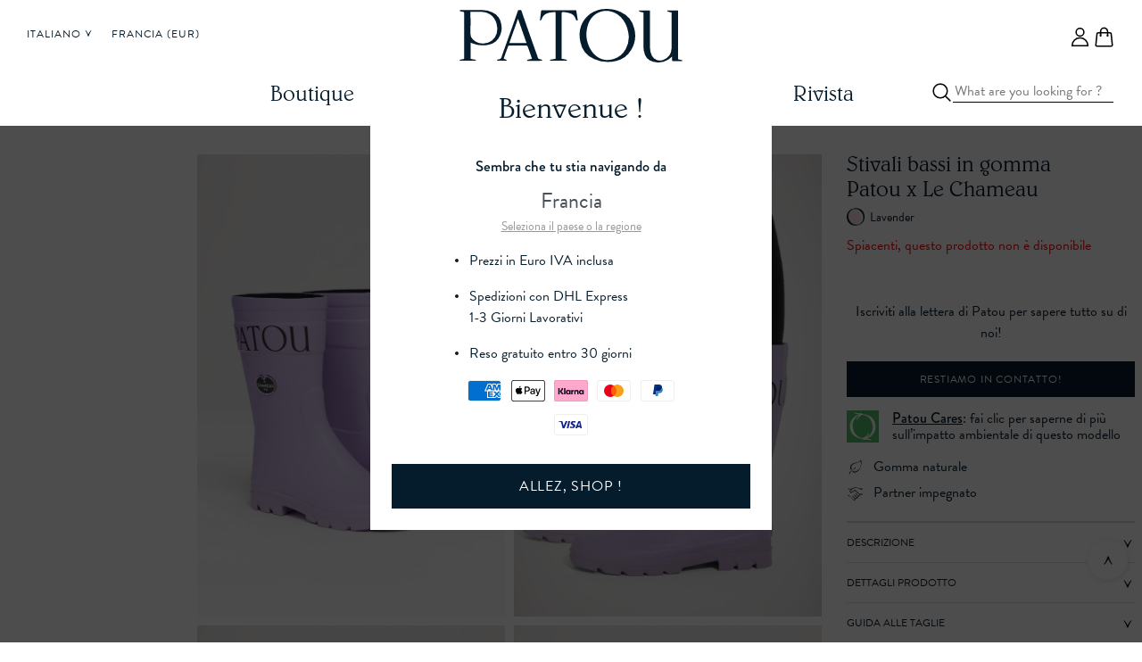

--- FILE ---
content_type: text/html; charset=utf-8
request_url: https://intl.patou.com/it/products/midtop-boots-le-chameau-patou-lavender?variant=42160309928117
body_size: 67198
content:




<!doctype html>
<html class="no-js" lang="it" data-html>
<head>
  
<!-- OneTrust start -->
  <script crossorigin="anonymous" integrity="sha384-slOwJz5Qdh9W7DfzVmj7mQDsIJAMD42wK9nPEruJW1SSmCqWGVJP/DJQZO20ynN8" src="https://unpkg.com/custom-event-polyfill@1.0.7/polyfill.js"></script>
  <script type="text/javascript">
    // Custom event to trigger when consent has been loaded/updated
    function OptanonWrapper() {
      var consent = {
        necessary: true,
        performance: false,
        functional: false,
        tracking: false,
        social: false,
        analytical: false
      };

      // Get consent from dataLayer event
      for (var i = window.dataLayer.length - 1; i > -1; i--) {
        var evt = window.dataLayer[i];
        var propName = undefined;

        if (evt.hasOwnProperty("OneTrustLoaded")) {
          propName = "OneTrustLoaded";
          document.dispatchEvent(new CustomEvent("hideCookieBanner"));

        } else if (evt.hasOwnProperty("OnetrustActiveGroups")) {
          propName = "OnetrustActiveGroups";
          document.dispatchEvent(new CustomEvent("hideCookieBanner"));

          // Add event to dataLayer so we can track when consent is changed
          window.dataLayer.push({
            event: "OneTrustActiveGroupsUpdated"
          });
        }

        if (propName) {
          consent.necessary = evt[propName].indexOf(",1,") >= 0 || evt[propName].indexOf(",C0001,") >= 0;
          consent.performance = evt[propName].indexOf(",2,") >= 0 || evt[propName].indexOf(",C0002,") >= 0;
          consent.functional = evt[propName].indexOf(",3,") >= 0 || evt[propName].indexOf(",C0003,") >= 0;
          consent.tracking = evt[propName].indexOf(",4,") >= 0 || evt[propName].indexOf(",C0004,") >= 0;
          consent.social = evt[propName].indexOf(",5,") >= 0 || evt[propName].indexOf(",C0005,") >= 0;
          consent.analytical = evt[propName].indexOf(",10,") >= 0 || evt[propName].indexOf(",C0010,") >= 0;
          break;
        }
      }

      // Trigger custom event so other site scripts can hook into consent event
      document.dispatchEvent(new CustomEvent("oneTrustConsentUpdated", {detail: consent}));
    }
  </script>

  
    <script src="https://cdn.cookielaw.org/scripttemplates/otSDKStub.js" data-document-language="true" type="text/javascript" charset="UTF-8" data-domain-script="e6828484-af4f-4421-a55d-3bc6d66fa029"></script>
  
  <!-- OneTrust end -->



<!--
Elevar Data Layer V2

This file is automatically updated and should not be edited directly.

https://knowledge.getelevar.com/how-to-customize-data-layer-version-2

Updated: 2022-01-12 14:33:43+00:00
Version: 2.29.2
-->
<!-- Google Tag Manager -->
<script>
(function(w,d,s,l,i){w[l]=w[l]||[];w[l].push({"gtm.start":
  new Date().getTime(),event:"gtm.js"});var f=d.getElementsByTagName(s)[0],
  j=d.createElement(s),dl=l!="dataLayer"?"&l="+l:"";j.async=true;j.src=
  "https://www.googletagmanager.com/gtm.js?id="+i+dl;f.parentNode.insertBefore(j,f);
})(window,document,"script","dataLayer","GTM-KKJR3MT");
</script>
<!-- End Google Tag Manager -->
<script>
window.dataLayer = window.dataLayer || [];
</script>
<script id="elevar-gtm-suite-config" type="application/json">{"gtm_id": "GTM-KKJR3MT", "event_config": {"cart_reconcile": true, "cart_view": true, "checkout_complete": true, "checkout_step": true, "collection_view": true, "product_add_to_cart": true, "product_add_to_cart_ajax": true, "product_remove_from_cart": true, "product_select": true, "product_view": true, "search_results_view": true, "user": true, "save_order_notes": true}, "gtm_suite_script": "https://shopify-gtm-suite.getelevar.com/shops/e7ed7e94a4b944257bc72b331f083e8a81f7a881/2.29.2/gtm-suite.js"}</script>


  <meta charset="utf-8">
  <meta http-equiv="X-UA-Compatible" content="IE=edge">
  <meta name="viewport" content="width=device-width,initial-scale=1">
  <meta name="theme-color" content="rgba(0,0,0,0)">
  

  <link rel="icon" type="image/png" href="files/logo-patou-monogram-1000x1000.png">
  <link rel="canonical" href="https://intl.patou.com/it/products/midtop-boots-le-chameau-patou-lavender">

  <link rel="preconnect" href="https://cdn.shopify.com" crossorigin>
  <link rel="preconnect" href="https://code.jquery.com" crossorigin>
  <link rel="preconnect" href="https://fonts.shopifycdn.com" crossorigin>

  


<link rel="alternate" hreflang="en-GB" href="https://intl.patou.com/products/midtop-boots-le-chameau-patou-lavender" />
<link rel="alternate" hreflang="en-US" href="https://intl.patou.com/products/midtop-boots-le-chameau-patou-lavender" />

<link rel="alternate" hreflang="en-CA" href="https://intl.patou.com/products/midtop-boots-le-chameau-patou-lavender" />
<link rel="alternate" hreflang="fr-CA" href="https://intl.patou.com/fr/products/midtop-boots-le-chameau-patou-lavender" />
<link rel="alternate" hreflang="en-AU" href="https://intl.patou.com/products/midtop-boots-le-chameau-patou-lavender" />
<link rel="alternate" hreflang="en-HK" href="https://intl.patou.com/products/midtop-boots-le-chameau-patou-lavender" />
<link rel="alternate" hreflang="ja-JP" href="https://intl.patou.com/ja/products/midtop-boots-le-chameau-patou-lavender" />
<link rel="alternate" hreflang="zh-CN" href="https://intl.patou.com/zh-cn/products/midtop-boots-le-chameau-patou-lavender" />
<link rel="alternate" hreflang="ko-KR" href="https://intl.patou.com/ko/products/midtop-boots-le-chameau-patou-lavender" />
<link rel="alternate" hreflang="en-IE" href="https://www.patou.com/products/midtop-boots-le-chameau-patou-lavender" />
<link rel="alternate" hreflang="de-DE" href="https://www.patou.com/de/products/midtop-boots-le-chameau-patou-lavender" />
<link rel="alternate" hreflang="de-BE" href="https://www.patou.com/de/products/midtop-boots-le-chameau-patou-lavender" />
<link rel="alternate" hreflang="de-AT" href="https://www.patou.com/de/products/midtop-boots-le-chameau-patou-lavender" />

<link rel="alternate" hreflang="it-IT" href="https://www.patou.com/it/products/midtop-boots-le-chameau-patou-lavender" />
<link rel="alternate" hreflang="fr-BE" href="https://www.patou.com/fr/products/midtop-boots-le-chameau-patou-lavender" />
<link rel="alternate" hreflang="fr-FR" href="https://www.patou.com/fr/products/midtop-boots-le-chameau-patou-lavender" />
<link rel="alternate" hreflang="x-default" href="https://www.patou.com/products/midtop-boots-le-chameau-patou-lavender" /><meta name="facebook-domain-verification" content="nel7mz356742mlsgoaaq2ha25r2h4g"><meta name="google-site-verification" content="EwzB5UHI4y_7sTU0VGN5nbyDyR9mnKf-gDVMaWhtof4">

  <title>Patou | Stivali bassi in gomma Patou x Le Chameau</title>

  
    <meta name="description" content="Due nomi storici creano un&#39;icona contemporanea. Stivali bassi in gomma color lavanda. Modello esclusivo nato da una collaborazione speciale con la maison francese Le Chameau, esperti riconosciuti di stivali. Impemeabile con interno traspirante. Loghi Patou e Le Chameau neri al lato. Punta tonda.">
  

  

<meta property="og:site_name" content="Patou">
<meta property="og:url" content="https://intl.patou.com/it/products/midtop-boots-le-chameau-patou-lavender">
<meta property="og:title" content="Stivali bassi in gomma Patou x Le Chameau">
<meta property="og:type" content="product">
<meta property="og:description" content="Due nomi storici creano un&#39;icona contemporanea. Stivali bassi in gomma color lavanda. Modello esclusivo nato da una collaborazione speciale con la maison francese Le Chameau, esperti riconosciuti di stivali. Impemeabile con interno traspirante. Loghi Patou e Le Chameau neri al lato. Punta tonda.">
<meta property="og:price:amount" content="0.0">
<meta property="og:price:currency" content="EUR">
<meta property="og:image" content="http://intl.patou.com/cdn/shop/products/FO0100131477L-10_1024x1024.jpg?v=1657288691">
<meta property="og:image:secure_url" content="https://intl.patou.com/cdn/shop/products/FO0100131477L-10_1024x1024.jpg?v=1657288691">
<meta name="twitter:card" content="summary_large_image">
<meta name="twitter:title" content="Stivali bassi in gomma Patou x Le Chameau">

<script type="application/ld+json">

[
  {
    "@context": "http://schema.org/",
    "@type": "Product",
    "productID": "42160309797045",
    "inProductGroupWithID": "7258655097013",
    "brand": {
      "@type": "Brand",
      "name": "PATOU"
    },
    "name": "Stivali bassi in gomma Patou x Le Chameau - Lavender - 36",
    "description": "Due nomi storici creano un\u0026#39;icona contemporanea. \n\nStivali bassi in gomma color lavanda. Modello esclusivo nato da una collaborazione speciale con la maison francese Le Chameau, esperti riconosciuti di stivali. Impemeabile con interno traspirante. Loghi Patou e Le Chameau neri al lato. Punta tonda.",
    "image": "https://intl.patou.com/cdn/shop/products/FO0100131477L-10_grande.jpg?v=1657288691",
    "model": "FO0100131",
    "color": "Lavender",
    "size": "36",
    "mpn": "FO0100131477L",
    "gtin": "5056539906509",
    "sku": "5056539906509",
    "offers": {
      "@type": "Offer",
      "price": "0.0",
      "priceCurrency": null,
      "priceValidUntil": "2028-01-20",
      "url": "https://intl.patou.com/it/products/midtop-boots-le-chameau-patou-lavender?variant=42160309797045&_country_code=",
      "itemCondition": "http://schema.org/NewCondition",
      "availability": "http://schema.org/InStock"
    }
  },

  {
    "@context": "http://schema.org/",
    "@type": "Product",
    "productID": "42160309829813",
    "inProductGroupWithID": "7258655097013",
    "brand": {
      "@type": "Brand",
      "name": "PATOU"
    },
    "name": "Stivali bassi in gomma Patou x Le Chameau - Lavender - 37",
    "description": "Due nomi storici creano un\u0026#39;icona contemporanea. \n\nStivali bassi in gomma color lavanda. Modello esclusivo nato da una collaborazione speciale con la maison francese Le Chameau, esperti riconosciuti di stivali. Impemeabile con interno traspirante. Loghi Patou e Le Chameau neri al lato. Punta tonda.",
    "image": "https://intl.patou.com/cdn/shop/products/FO0100131477L-10_grande.jpg?v=1657288691",
    "model": "FO0100131",
    "color": "Lavender",
    "size": "37",
    "mpn": "FO0100131477L",
    "gtin": "5056539906516",
    "sku": "5056539906516",
    "offers": {
      "@type": "Offer",
      "price": "0.0",
      "priceCurrency": null,
      "priceValidUntil": "2028-01-20",
      "url": "https://intl.patou.com/it/products/midtop-boots-le-chameau-patou-lavender?variant=42160309829813&_country_code=",
      "itemCondition": "http://schema.org/NewCondition",
      "availability": "http://schema.org/InStock"
    }
  },

  {
    "@context": "http://schema.org/",
    "@type": "Product",
    "productID": "42160309862581",
    "inProductGroupWithID": "7258655097013",
    "brand": {
      "@type": "Brand",
      "name": "PATOU"
    },
    "name": "Stivali bassi in gomma Patou x Le Chameau - Lavender - 38",
    "description": "Due nomi storici creano un\u0026#39;icona contemporanea. \n\nStivali bassi in gomma color lavanda. Modello esclusivo nato da una collaborazione speciale con la maison francese Le Chameau, esperti riconosciuti di stivali. Impemeabile con interno traspirante. Loghi Patou e Le Chameau neri al lato. Punta tonda.",
    "image": "https://intl.patou.com/cdn/shop/products/FO0100131477L-10_grande.jpg?v=1657288691",
    "model": "FO0100131",
    "color": "Lavender",
    "size": "38",
    "mpn": "FO0100131477L",
    "gtin": "5056539906523",
    "sku": "5056539906523",
    "offers": {
      "@type": "Offer",
      "price": "0.0",
      "priceCurrency": null,
      "priceValidUntil": "2028-01-20",
      "url": "https://intl.patou.com/it/products/midtop-boots-le-chameau-patou-lavender?variant=42160309862581&_country_code=",
      "itemCondition": "http://schema.org/NewCondition",
      "availability": "http://schema.org/InStock"
    }
  },

  {
    "@context": "http://schema.org/",
    "@type": "Product",
    "productID": "42160309895349",
    "inProductGroupWithID": "7258655097013",
    "brand": {
      "@type": "Brand",
      "name": "PATOU"
    },
    "name": "Stivali bassi in gomma Patou x Le Chameau - Lavender - 39",
    "description": "Due nomi storici creano un\u0026#39;icona contemporanea. \n\nStivali bassi in gomma color lavanda. Modello esclusivo nato da una collaborazione speciale con la maison francese Le Chameau, esperti riconosciuti di stivali. Impemeabile con interno traspirante. Loghi Patou e Le Chameau neri al lato. Punta tonda.",
    "image": "https://intl.patou.com/cdn/shop/products/FO0100131477L-10_grande.jpg?v=1657288691",
    "model": "FO0100131",
    "color": "Lavender",
    "size": "39",
    "mpn": "FO0100131477L",
    "gtin": "5056539906530",
    "sku": "5056539906530",
    "offers": {
      "@type": "Offer",
      "price": "0.0",
      "priceCurrency": null,
      "priceValidUntil": "2028-01-20",
      "url": "https://intl.patou.com/it/products/midtop-boots-le-chameau-patou-lavender?variant=42160309895349&_country_code=",
      "itemCondition": "http://schema.org/NewCondition",
      "availability": "http://schema.org/InStock"
    }
  },

  {
    "@context": "http://schema.org/",
    "@type": "Product",
    "productID": "42160309928117",
    "inProductGroupWithID": "7258655097013",
    "brand": {
      "@type": "Brand",
      "name": "PATOU"
    },
    "name": "Stivali bassi in gomma Patou x Le Chameau - Lavender - 40",
    "description": "Due nomi storici creano un\u0026#39;icona contemporanea. \n\nStivali bassi in gomma color lavanda. Modello esclusivo nato da una collaborazione speciale con la maison francese Le Chameau, esperti riconosciuti di stivali. Impemeabile con interno traspirante. Loghi Patou e Le Chameau neri al lato. Punta tonda.",
    "image": "https://intl.patou.com/cdn/shop/products/FO0100131477L-10_grande.jpg?v=1657288691",
    "model": "FO0100131",
    "color": "Lavender",
    "size": "40",
    "mpn": "FO0100131477L",
    "gtin": "5056539906547",
    "sku": "5056539906547",
    "offers": {
      "@type": "Offer",
      "price": "0.0",
      "priceCurrency": null,
      "priceValidUntil": "2028-01-20",
      "url": "https://intl.patou.com/it/products/midtop-boots-le-chameau-patou-lavender?variant=42160309928117&_country_code=",
      "itemCondition": "http://schema.org/NewCondition",
      "availability": "http://schema.org/InStock"
    }
  },

  {
    "@context": "http://schema.org/",
    "@type": "Product",
    "productID": "42160309960885",
    "inProductGroupWithID": "7258655097013",
    "brand": {
      "@type": "Brand",
      "name": "PATOU"
    },
    "name": "Stivali bassi in gomma Patou x Le Chameau - Lavender - 41",
    "description": "Due nomi storici creano un\u0026#39;icona contemporanea. \n\nStivali bassi in gomma color lavanda. Modello esclusivo nato da una collaborazione speciale con la maison francese Le Chameau, esperti riconosciuti di stivali. Impemeabile con interno traspirante. Loghi Patou e Le Chameau neri al lato. Punta tonda.",
    "image": "https://intl.patou.com/cdn/shop/products/FO0100131477L-10_grande.jpg?v=1657288691",
    "model": "FO0100131",
    "color": "Lavender",
    "size": "41",
    "mpn": "FO0100131477L",
    "gtin": "5056539906554",
    "sku": "5056539906554",
    "offers": {
      "@type": "Offer",
      "price": "0.0",
      "priceCurrency": null,
      "priceValidUntil": "2028-01-20",
      "url": "https://intl.patou.com/it/products/midtop-boots-le-chameau-patou-lavender?variant=42160309960885&_country_code=",
      "itemCondition": "http://schema.org/NewCondition",
      "availability": "http://schema.org/InStock"
    }
  },

  {
    "@context": "http://schema.org/",
    "@type": "Product",
    "productID": "42160309993653",
    "inProductGroupWithID": "7258655097013",
    "brand": {
      "@type": "Brand",
      "name": "PATOU"
    },
    "name": "Stivali bassi in gomma Patou x Le Chameau - Lavender - 42",
    "description": "Due nomi storici creano un\u0026#39;icona contemporanea. \n\nStivali bassi in gomma color lavanda. Modello esclusivo nato da una collaborazione speciale con la maison francese Le Chameau, esperti riconosciuti di stivali. Impemeabile con interno traspirante. Loghi Patou e Le Chameau neri al lato. Punta tonda.",
    "image": "https://intl.patou.com/cdn/shop/products/FO0100131477L-10_grande.jpg?v=1657288691",
    "model": "FO0100131",
    "color": "Lavender",
    "size": "42",
    "mpn": "FO0100131477L",
    "gtin": "5056539906561",
    "sku": "5056539906561",
    "offers": {
      "@type": "Offer",
      "price": "0.0",
      "priceCurrency": null,
      "priceValidUntil": "2028-01-20",
      "url": "https://intl.patou.com/it/products/midtop-boots-le-chameau-patou-lavender?variant=42160309993653&_country_code=",
      "itemCondition": "http://schema.org/NewCondition",
      "availability": "http://schema.org/OutOfStock"
    }
  }
]
</script><script type="application/ld+json">
{
  "@context": "http://schema.org/",
  "@type": "Organization",
  "name": "Patou",
  "url": "https://www.patou.com/",
  "logo": "https://intl.patou.com/cdn/shop/t/196/assets/logo-patou-navy.svg?v=1634940831055757901693303320",
  "email": "information@patou.fr",
  "telephone": "+33142012369"
}
</script>

  <script src="https://code.jquery.com/jquery-3.5.1.min.js" integrity="sha256-9/aliU8dGd2tb6OSsuzixeV4y/faTqgFtohetphbbj0=" crossorigin="anonymous"></script>

  
  
<script>window.performance && window.performance.mark && window.performance.mark('shopify.content_for_header.start');</script><meta id="shopify-digital-wallet" name="shopify-digital-wallet" content="/27928133685/digital_wallets/dialog">
<link rel="alternate" type="application/json+oembed" href="https://intl.patou.com/it/products/midtop-boots-le-chameau-patou-lavender.oembed">
<script async="async" src="/checkouts/internal/preloads.js?locale=it-FR"></script>
<script id="shopify-features" type="application/json">{"accessToken":"544c1ddce08bee5a0733b27222e37194","betas":["rich-media-storefront-analytics"],"domain":"intl.patou.com","predictiveSearch":true,"shopId":27928133685,"locale":"it"}</script>
<script>var Shopify = Shopify || {};
Shopify.shop = "patou-intl.myshopify.com";
Shopify.locale = "it";
Shopify.currency = {"active":"EUR","rate":"1.0"};
Shopify.country = "FR";
Shopify.theme = {"name":"[INTL] V2.12.0","id":152527077711,"schema_name":"Dawn","schema_version":"4.0.0","theme_store_id":null,"role":"main"};
Shopify.theme.handle = "null";
Shopify.theme.style = {"id":null,"handle":null};
Shopify.cdnHost = "intl.patou.com/cdn";
Shopify.routes = Shopify.routes || {};
Shopify.routes.root = "/it/";</script>
<script type="module">!function(o){(o.Shopify=o.Shopify||{}).modules=!0}(window);</script>
<script>!function(o){function n(){var o=[];function n(){o.push(Array.prototype.slice.apply(arguments))}return n.q=o,n}var t=o.Shopify=o.Shopify||{};t.loadFeatures=n(),t.autoloadFeatures=n()}(window);</script>
<script id="shop-js-analytics" type="application/json">{"pageType":"product"}</script>
<script defer="defer" async type="module" src="//intl.patou.com/cdn/shopifycloud/shop-js/modules/v2/client.init-shop-cart-sync_DBkBYU4u.it.esm.js"></script>
<script defer="defer" async type="module" src="//intl.patou.com/cdn/shopifycloud/shop-js/modules/v2/chunk.common_Bivs4Di_.esm.js"></script>
<script type="module">
  await import("//intl.patou.com/cdn/shopifycloud/shop-js/modules/v2/client.init-shop-cart-sync_DBkBYU4u.it.esm.js");
await import("//intl.patou.com/cdn/shopifycloud/shop-js/modules/v2/chunk.common_Bivs4Di_.esm.js");

  window.Shopify.SignInWithShop?.initShopCartSync?.({"fedCMEnabled":true,"windoidEnabled":true});

</script>
<script id="__st">var __st={"a":27928133685,"offset":3600,"reqid":"38a5966f-24b5-4425-a889-8d5d40e5c399-1768871655","pageurl":"intl.patou.com\/it\/products\/midtop-boots-le-chameau-patou-lavender?variant=42160309928117","u":"e64caa829ea0","p":"product","rtyp":"product","rid":7258655097013};</script>
<script>window.ShopifyPaypalV4VisibilityTracking = true;</script>
<script id="form-persister">!function(){'use strict';const t='contact',e='new_comment',n=[[t,t],['blogs',e],['comments',e],[t,'customer']],o='password',r='form_key',c=['recaptcha-v3-token','g-recaptcha-response','h-captcha-response',o],s=()=>{try{return window.sessionStorage}catch{return}},i='__shopify_v',u=t=>t.elements[r],a=function(){const t=[...n].map((([t,e])=>`form[action*='/${t}']:not([data-nocaptcha='true']) input[name='form_type'][value='${e}']`)).join(',');var e;return e=t,()=>e?[...document.querySelectorAll(e)].map((t=>t.form)):[]}();function m(t){const e=u(t);a().includes(t)&&(!e||!e.value)&&function(t){try{if(!s())return;!function(t){const e=s();if(!e)return;const n=u(t);if(!n)return;const o=n.value;o&&e.removeItem(o)}(t);const e=Array.from(Array(32),(()=>Math.random().toString(36)[2])).join('');!function(t,e){u(t)||t.append(Object.assign(document.createElement('input'),{type:'hidden',name:r})),t.elements[r].value=e}(t,e),function(t,e){const n=s();if(!n)return;const r=[...t.querySelectorAll(`input[type='${o}']`)].map((({name:t})=>t)),u=[...c,...r],a={};for(const[o,c]of new FormData(t).entries())u.includes(o)||(a[o]=c);n.setItem(e,JSON.stringify({[i]:1,action:t.action,data:a}))}(t,e)}catch(e){console.error('failed to persist form',e)}}(t)}const f=t=>{if('true'===t.dataset.persistBound)return;const e=function(t,e){const n=function(t){return'function'==typeof t.submit?t.submit:HTMLFormElement.prototype.submit}(t).bind(t);return function(){let t;return()=>{t||(t=!0,(()=>{try{e(),n()}catch(t){(t=>{console.error('form submit failed',t)})(t)}})(),setTimeout((()=>t=!1),250))}}()}(t,(()=>{m(t)}));!function(t,e){if('function'==typeof t.submit&&'function'==typeof e)try{t.submit=e}catch{}}(t,e),t.addEventListener('submit',(t=>{t.preventDefault(),e()})),t.dataset.persistBound='true'};!function(){function t(t){const e=(t=>{const e=t.target;return e instanceof HTMLFormElement?e:e&&e.form})(t);e&&m(e)}document.addEventListener('submit',t),document.addEventListener('DOMContentLoaded',(()=>{const e=a();for(const t of e)f(t);var n;n=document.body,new window.MutationObserver((t=>{for(const e of t)if('childList'===e.type&&e.addedNodes.length)for(const t of e.addedNodes)1===t.nodeType&&'FORM'===t.tagName&&a().includes(t)&&f(t)})).observe(n,{childList:!0,subtree:!0,attributes:!1}),document.removeEventListener('submit',t)}))}()}();</script>
<script integrity="sha256-4kQ18oKyAcykRKYeNunJcIwy7WH5gtpwJnB7kiuLZ1E=" data-source-attribution="shopify.loadfeatures" defer="defer" src="//intl.patou.com/cdn/shopifycloud/storefront/assets/storefront/load_feature-a0a9edcb.js" crossorigin="anonymous"></script>
<script data-source-attribution="shopify.dynamic_checkout.dynamic.init">var Shopify=Shopify||{};Shopify.PaymentButton=Shopify.PaymentButton||{isStorefrontPortableWallets:!0,init:function(){window.Shopify.PaymentButton.init=function(){};var t=document.createElement("script");t.src="https://intl.patou.com/cdn/shopifycloud/portable-wallets/latest/portable-wallets.it.js",t.type="module",document.head.appendChild(t)}};
</script>
<script data-source-attribution="shopify.dynamic_checkout.buyer_consent">
  function portableWalletsHideBuyerConsent(e){var t=document.getElementById("shopify-buyer-consent"),n=document.getElementById("shopify-subscription-policy-button");t&&n&&(t.classList.add("hidden"),t.setAttribute("aria-hidden","true"),n.removeEventListener("click",e))}function portableWalletsShowBuyerConsent(e){var t=document.getElementById("shopify-buyer-consent"),n=document.getElementById("shopify-subscription-policy-button");t&&n&&(t.classList.remove("hidden"),t.removeAttribute("aria-hidden"),n.addEventListener("click",e))}window.Shopify?.PaymentButton&&(window.Shopify.PaymentButton.hideBuyerConsent=portableWalletsHideBuyerConsent,window.Shopify.PaymentButton.showBuyerConsent=portableWalletsShowBuyerConsent);
</script>
<script data-source-attribution="shopify.dynamic_checkout.cart.bootstrap">document.addEventListener("DOMContentLoaded",(function(){function t(){return document.querySelector("shopify-accelerated-checkout-cart, shopify-accelerated-checkout")}if(t())Shopify.PaymentButton.init();else{new MutationObserver((function(e,n){t()&&(Shopify.PaymentButton.init(),n.disconnect())})).observe(document.body,{childList:!0,subtree:!0})}}));
</script>
<link rel="stylesheet" media="screen" href="//intl.patou.com/cdn/shop/t/196/compiled_assets/styles.css?v=32042">
<script id="sections-script" data-sections="redirect-to-www,fostr-main-product,fostr-product-recommendations,header" defer="defer" src="//intl.patou.com/cdn/shop/t/196/compiled_assets/scripts.js?v=32042"></script>
<script>window.performance && window.performance.mark && window.performance.mark('shopify.content_for_header.end');</script>

<style>

    @font-face{font-family:canada-type-gibson;src:url(https://use.typekit.net/af/aa1d64/00000000000000003b9b387a/27/l?primer=7cdcb44be4a7db8877ffa5c0007b8dd865b3bbc383831fe2ea177f62257a9191&fvd=n3&v=3) format("woff2"),url(https://use.typekit.net/af/aa1d64/00000000000000003b9b387a/27/d?primer=7cdcb44be4a7db8877ffa5c0007b8dd865b3bbc383831fe2ea177f62257a9191&fvd=n3&v=3) format("woff"),url(https://use.typekit.net/af/aa1d64/00000000000000003b9b387a/27/a?primer=7cdcb44be4a7db8877ffa5c0007b8dd865b3bbc383831fe2ea177f62257a9191&fvd=n3&v=3) format("opentype");font-weight:300;font-style:normal;font-display:auto;}


    :root {
        /* COLOUR */
        --fostr-colour-brand-black: #000;
        --fostr-colour-brand-white: #FFF;
        --fostr-colour-brand-light-grey: #EEEEEE;
        --fostr-colour-brand-lightest-grey: #F7F7F7;
        --fostr-colour-brand-border-grey: #DDD;
        --fostr-colour-brand-lighter-text: #717171;

        /* TYPOGRAPHY */
        /** HEADING **/
        --fostr-typography-heading-color: #000;
        --fostr-typography-heading-font-family: TimesNewRoman,'Times New Roman',Times,Georgia,serif;
        --fostr-typography-heading-font-style: italic;
        --fostr-typography-heading-font-weight: 400;
        --fostr-typography-heading-letter-spacing: 0.06rem;
        --fostr-typography-heading-line-height: 1.1;
        --fostr-typography-heading-margin-bottom: 15px;
        --fostr-typography-heading-font-size-1: 4.8rem;
        --fostr-typography-heading-font-size-2: 3.6rem;
        --fostr-typography-heading-font-size-3: 3.0rem;
        --fostr-typography-heading-font-size-4: 2.4rem;
        --fostr-typography-heading-font-size-5: 1.8rem;
        --fostr-typography-heading-font-size-6: 1.6rem;
        --fostr-typography-heading-font-size-7: 1.5rem;
        --fostr-typography-heading-font-size-8: 1.3rem;

        /** PARAGRAPH **/
        --fostr-typography-paragraph-color: #000;
        --fostr-typography-paragraph-color-alt: #717171;
        --fostr-typography-paragraph-font-family: TimesNewRoman,'Times New Roman',Times,Georgia,serif;
        --fostr-typography-paragraph-font-style: normal;
        --fostr-typography-paragraph-font-weight: 400;
        --fostr-typography-paragraph-letter-spacing: 0;
        --fostr-typography-paragraph-line-height: 1.35;
        --fostr-typography-paragraph-margin-bottom: 30px;
        --fostr-typography-paragraph-font-size-1: 2.4rem;
        --fostr-typography-paragraph-font-size-2: 1.8rem;
        --fostr-typography-paragraph-font-size-3: 1.5rem;
        --fostr-typography-paragraph-font-size-4: 1.3rem;
        --fostr-typography-paragraph-font-size-5: 1.1rem;

        /* ALTERNATIVE */
        --fostr-typography-alternate-color: #000;
        --fostr-typography-alternate-color-alt: #717171;
        --fostr-typography-alternate-font-family: canada-type-gibson, sans-serif;
        --fostr-typography-alternate-font-style: normal;
        --fostr-typography-alternate-font-weight: 350;
        --fostr-typography-alternate-letter-spacing: 0.06rem;
        --fostr-typography-alternate-line-height: 1.35;
        --fostr-typography-alternate-margin-bottom: 15px;
        --fostr-typography-alternate-font-size-1: 1.2rem;
        --fostr-typography-alternate-font-size-2: 1.1rem;
        --fostr-typography-alternate-font-size-3: 1.0rem;


        /* GRID */
        --fostr-grid-container-display: grid;
        --fostr-grid-container-template-columns-none: none;
        --fostr-grid-container-template-columns-mobile: repeat(2, 1fr);
        --fostr-grid-container-template-columns-xl: repeat(12, 1fr);
        --fostr-grid-container-template-columns-l: repeat(8, 1fr);
        --fostr-grid-container-template-columns-m: repeat(4, 1fr);
        --fostr-grid-container-template-columns-s: repeat(3, 1fr);
        --fostr-grid-container-gap-mobile: 15px;
        --fostr-grid-container-gap: 30px;
        --fostr-grid-container-padding-mobile: 15px;
        --fostr-grid-container-padding: 30px;

        --fostr-grid-example-container-background: #FF00003D;
        --fostr-grid-example-grid-background: #FF00003D;
        --fostr-grid-example-grid-border: 1px solid red;


        /* SPACING */
        --fostr-spacing-convention-base: 30px;
        --fostr-spacing-convention-alt: 15px;
        --fostr-spacing-convention-1: 2px;
        --fostr-spacing-convention-2: 5px;
        --fostr-spacing-convention-3: 10px;
        --fostr-spacing-convention-4: 15px;
        --fostr-spacing-convention-5: 20px;
        --fostr-spacing-convention-6: 25px;
        --fostr-spacing-convention-7: 30px;
        --fostr-spacing-convention-8: 40px;
        --fostr-spacing-convention-9: 50px;
        --fostr-spacing-convention-10: 60px;

        /* BUTTONS */
        --fostr-buttons-font-size: 12px;
        --fostr-buttons-line-height: 11px;
        --fostr-buttons-letter-spacing: 0.72px;
        --fostr-buttons-text-alignment: center;
        --fostr-buttons-text-transform: uppercase;
        --fostr-buttons-height: 30px;
        --fostr-buttons-alt-height: 40px;
        --fostr-buttons-width: auto;
        --fostr-buttons-padding: 9px 30px;
        --fostr-buttons-alt-padding: 15px 30px;
        --fostr-buttons-font-family: canada-type-gibson, sans-serif;
        --fostr-buttons-cursor: pointer;

        --fostr-buttons-default-color: #FFF;
        --fostr-buttons-default-background: #000;
        --fostr-buttons-default-border: 1px solid #000;

        --fostr-buttons-default-hover-color: #000;
        --fostr-buttons-default-hover-background: #FFF;
        --fostr-buttons-default-hover-border: 1px solid #000;

        --fostr-buttons-alt-color: #000;
        --fostr-buttons-alt-background: rgba(0, 0, 0, 0);;
        --fostr-buttons-alt-border: 1px solid #000;

        --fostr-buttons-alt-hover-color: #FFF;
        --fostr-buttons-alt-hover-background: #000;
        --fostr-buttons-alt-hover-border: 1px solid #000;

        --fostr-buttons-alt-invert-color: #FFF;
        --fostr-buttons-alt-invert-background: rgba(0, 0, 0, 0);;
        --fostr-buttons-alt-invert-border: 1px solid #FFF;

        --fostr-buttons-alt-invert-hover-color: #FFF;
        --fostr-buttons-alt-invert-hover-background: #000;
        --fostr-buttons-alt-invert-hover-border: 1px solid #000;

        /* ANCHORS */
        --fostr-anchors-font-size: 13px;
        --fostr-anchors-font-size-alt: 15px;
        --fostr-anchors-font-family: TimesNewRoman,'Times New Roman',Times,Georgia,serif;
        --fostr-anchors-text-alignment: left;
        --fostr-anchors-letter-spacing: 0;
        --fostr-anchors-line-height: 15px;
        --fostr-anchors-color: #000;
        --fostr-anchors-cursor: pointer;
    }
</style>
<script src="//intl.patou.com/cdn/shop/t/196/assets/flow-tasks.js?v=154791770527442536491693303233"></script>
<script>
  (function (f, l, o, w, i, n, g) {
    f[i] = f[i] || {};
    f[i].set = f[i].set || function () {
      (f[i].q = f[i].q || []).push(arguments);
    };
    f[i].initialized = 0;
    n = l.createElement(o);
    n.src = w;
    n.async = 1;
    g = l.getElementsByTagName(o)[0];
    g.parentNode.insertBefore(n, g);
  })(window, document, 'script', 'https://shopify-cdn.flow.io/patou/js/v0/flow.js?shop=patou-intl.myshopify.com', 'Flow');

  

  Flow.set('on', 'loaded', function () {
    Flow.init({ force: true });
  });

  Flow.set('on', 'ready', function () {
    Flow.variants.localize();
    Flow.on('pageview.checkout_step_1', FlowTasks.replaceReturnToCart);
    Flow.on('pageview.checkout_step_2', FlowTasks.replaceReturnToCart);
    Flow.on('pageview.checkout_step_3', FlowTasks.replaceReturnToCart);
  });
</script>





  <script src="https://www.youtube.com/iframe_api" async="async"></script>
  <script src="https://player.vimeo.com/api/player.js" async="async"></script>

  

  

  <style>

/**
 * Settings
 */
:root {
  --color-primary:    #051C2C;
  --color-secondary:  #6F7376;
  --color-light-pink: #FCF5F1;
  --color-white:      #FFFFFF;
  --color-offwhite:   #F0EFE8;
  --color-light-grey: #F8F8F8;
  --colour-grey:      #DDDDDD;
  --color-mid-grey:   #D8DADB;
  --color-dark-grey:  #00142A;
  --color-black:      #000000;
  --color-light-grey-secondary: #DEE2E6;
  --color-muted: #6C757D;

  --font-family-heading: Belwe, HelveticaNeue, Helvetica Neue, serif;
  --font-family-heading-mono: Belwe,HelveticaNeue,Helvetica Neue,serif;
  --font-family-body: brandon-grotesque, HelveticaNeue, Helvetica Neue, sans-serif;

  --font-size-xs:     0.75rem;
  --font-size-sm:     0.875rem;
  --font-size-base:   1rem;
  --font-size-lg:     1.125rem;
  --font-size-xl:     1.25rem;
  --font-size-2xl:    1.5rem;
  --font-size-3xl:    1.75rem;
  --font-size-8xl:    3rem;
  --font-size-10xl:    3.5rem;
  --font-size-14xl:   4.5rem;
  --font-size-16xl:   5rem;

  --font-black: 900;
  --font-heavy: 700;
  --font-medium: 400;
  --font-light: 300;

}

</style>


  <link href="//intl.patou.com/cdn/shop/t/196/assets/base.css?v=94255782973762956291693303192" rel="stylesheet" type="text/css" media="all" />
  <link href="//intl.patou.com/cdn/shop/t/196/assets/patou-vendor.css?v=57850111602046503531693303363" rel="stylesheet" type="text/css" media="all" />
  <link href="//intl.patou.com/cdn/shop/t/196/assets/patou-base.css?v=108564517311881067161693303360" rel="stylesheet" type="text/css" media="all" />
  <link href="//intl.patou.com/cdn/shop/t/196/assets/base-patou.css?v=64730307637289336571693303191" rel="stylesheet" type="text/css" media="all" />
  <link href="//intl.patou.com/cdn/shop/t/196/assets/theme.scss.css?v=169304175805064211061710760001" rel="stylesheet" type="text/css" media="all" />
  <link href="//intl.patou.com/cdn/shop/t/196/assets/app.scss.css?v=153281982624259522391693303189" rel="stylesheet" type="text/css" media="all" />
  <link href="//intl.patou.com/cdn/shop/t/196/assets/localization-form.css?v=70607037877446959571710760001" rel="stylesheet" type="text/css" media="all" />
  <link href="//intl.patou.com/cdn/shop/t/196/assets/wishlist-app-styling.css?v=143683532964400633761693303399" rel="stylesheet" type="text/css" media="all" />
<script>
    document.documentElement.className = document.documentElement.className.replace('no-js', 'js');
    if (Shopify.designMode) {
      document.documentElement.classList.add('shopify-design-mode');
    }
  </script>

  <script>
    window.shopUrl = 'https://intl.patou.com';

    window.shopifyRequest = {
      path: `/it/products/midtop-boots-le-chameau-patou-lavender`,
      page_type: `product`,
      locale: {
        iso_code: `it`,
        primary: false,
      },
    };

    window.routes = {
      cart_url: '/it/cart',
      cart_add_url: '/it/cart/add',
      cart_change_url: '/it/cart/change',
      cart_update_url: '/it/cart/update',
      predictive_search_url: '/it/search/suggest'
    };

    window.cartStrings = {
      error: `There was an error while updating your cart. Please try again.`,
      quantityError: `You can only add [quantity] of this item to your cart.`
    }

    window.variantStrings = {
      addToCart: `Aggiungi al carrello`,
      soldOut: `Esaurito`,
      unavailable: `Non disponibile`,
    }

    window.accessibilityStrings = {
      imageAvailable: `L&#39;immagine [index] è ora disponibile in visualizzazione galleria`,
      shareSuccess: `Great! You shared it.`,
      pauseSlideshow: `Metti in pausa`,
      playSlideshow: `Avvia slideshow`,
    }

    window.shopTheLookStrings = {
      viewProduct: `Discover this product`,
    }
  </script>

  
<link href="https://monorail-edge.shopifysvc.com" rel="dns-prefetch">
<script>(function(){if ("sendBeacon" in navigator && "performance" in window) {try {var session_token_from_headers = performance.getEntriesByType('navigation')[0].serverTiming.find(x => x.name == '_s').description;} catch {var session_token_from_headers = undefined;}var session_cookie_matches = document.cookie.match(/_shopify_s=([^;]*)/);var session_token_from_cookie = session_cookie_matches && session_cookie_matches.length === 2 ? session_cookie_matches[1] : "";var session_token = session_token_from_headers || session_token_from_cookie || "";function handle_abandonment_event(e) {var entries = performance.getEntries().filter(function(entry) {return /monorail-edge.shopifysvc.com/.test(entry.name);});if (!window.abandonment_tracked && entries.length === 0) {window.abandonment_tracked = true;var currentMs = Date.now();var navigation_start = performance.timing.navigationStart;var payload = {shop_id: 27928133685,url: window.location.href,navigation_start,duration: currentMs - navigation_start,session_token,page_type: "product"};window.navigator.sendBeacon("https://monorail-edge.shopifysvc.com/v1/produce", JSON.stringify({schema_id: "online_store_buyer_site_abandonment/1.1",payload: payload,metadata: {event_created_at_ms: currentMs,event_sent_at_ms: currentMs}}));}}window.addEventListener('pagehide', handle_abandonment_event);}}());</script>
<script id="web-pixels-manager-setup">(function e(e,d,r,n,o){if(void 0===o&&(o={}),!Boolean(null===(a=null===(i=window.Shopify)||void 0===i?void 0:i.analytics)||void 0===a?void 0:a.replayQueue)){var i,a;window.Shopify=window.Shopify||{};var t=window.Shopify;t.analytics=t.analytics||{};var s=t.analytics;s.replayQueue=[],s.publish=function(e,d,r){return s.replayQueue.push([e,d,r]),!0};try{self.performance.mark("wpm:start")}catch(e){}var l=function(){var e={modern:/Edge?\/(1{2}[4-9]|1[2-9]\d|[2-9]\d{2}|\d{4,})\.\d+(\.\d+|)|Firefox\/(1{2}[4-9]|1[2-9]\d|[2-9]\d{2}|\d{4,})\.\d+(\.\d+|)|Chrom(ium|e)\/(9{2}|\d{3,})\.\d+(\.\d+|)|(Maci|X1{2}).+ Version\/(15\.\d+|(1[6-9]|[2-9]\d|\d{3,})\.\d+)([,.]\d+|)( \(\w+\)|)( Mobile\/\w+|) Safari\/|Chrome.+OPR\/(9{2}|\d{3,})\.\d+\.\d+|(CPU[ +]OS|iPhone[ +]OS|CPU[ +]iPhone|CPU IPhone OS|CPU iPad OS)[ +]+(15[._]\d+|(1[6-9]|[2-9]\d|\d{3,})[._]\d+)([._]\d+|)|Android:?[ /-](13[3-9]|1[4-9]\d|[2-9]\d{2}|\d{4,})(\.\d+|)(\.\d+|)|Android.+Firefox\/(13[5-9]|1[4-9]\d|[2-9]\d{2}|\d{4,})\.\d+(\.\d+|)|Android.+Chrom(ium|e)\/(13[3-9]|1[4-9]\d|[2-9]\d{2}|\d{4,})\.\d+(\.\d+|)|SamsungBrowser\/([2-9]\d|\d{3,})\.\d+/,legacy:/Edge?\/(1[6-9]|[2-9]\d|\d{3,})\.\d+(\.\d+|)|Firefox\/(5[4-9]|[6-9]\d|\d{3,})\.\d+(\.\d+|)|Chrom(ium|e)\/(5[1-9]|[6-9]\d|\d{3,})\.\d+(\.\d+|)([\d.]+$|.*Safari\/(?![\d.]+ Edge\/[\d.]+$))|(Maci|X1{2}).+ Version\/(10\.\d+|(1[1-9]|[2-9]\d|\d{3,})\.\d+)([,.]\d+|)( \(\w+\)|)( Mobile\/\w+|) Safari\/|Chrome.+OPR\/(3[89]|[4-9]\d|\d{3,})\.\d+\.\d+|(CPU[ +]OS|iPhone[ +]OS|CPU[ +]iPhone|CPU IPhone OS|CPU iPad OS)[ +]+(10[._]\d+|(1[1-9]|[2-9]\d|\d{3,})[._]\d+)([._]\d+|)|Android:?[ /-](13[3-9]|1[4-9]\d|[2-9]\d{2}|\d{4,})(\.\d+|)(\.\d+|)|Mobile Safari.+OPR\/([89]\d|\d{3,})\.\d+\.\d+|Android.+Firefox\/(13[5-9]|1[4-9]\d|[2-9]\d{2}|\d{4,})\.\d+(\.\d+|)|Android.+Chrom(ium|e)\/(13[3-9]|1[4-9]\d|[2-9]\d{2}|\d{4,})\.\d+(\.\d+|)|Android.+(UC? ?Browser|UCWEB|U3)[ /]?(15\.([5-9]|\d{2,})|(1[6-9]|[2-9]\d|\d{3,})\.\d+)\.\d+|SamsungBrowser\/(5\.\d+|([6-9]|\d{2,})\.\d+)|Android.+MQ{2}Browser\/(14(\.(9|\d{2,})|)|(1[5-9]|[2-9]\d|\d{3,})(\.\d+|))(\.\d+|)|K[Aa][Ii]OS\/(3\.\d+|([4-9]|\d{2,})\.\d+)(\.\d+|)/},d=e.modern,r=e.legacy,n=navigator.userAgent;return n.match(d)?"modern":n.match(r)?"legacy":"unknown"}(),u="modern"===l?"modern":"legacy",c=(null!=n?n:{modern:"",legacy:""})[u],f=function(e){return[e.baseUrl,"/wpm","/b",e.hashVersion,"modern"===e.buildTarget?"m":"l",".js"].join("")}({baseUrl:d,hashVersion:r,buildTarget:u}),m=function(e){var d=e.version,r=e.bundleTarget,n=e.surface,o=e.pageUrl,i=e.monorailEndpoint;return{emit:function(e){var a=e.status,t=e.errorMsg,s=(new Date).getTime(),l=JSON.stringify({metadata:{event_sent_at_ms:s},events:[{schema_id:"web_pixels_manager_load/3.1",payload:{version:d,bundle_target:r,page_url:o,status:a,surface:n,error_msg:t},metadata:{event_created_at_ms:s}}]});if(!i)return console&&console.warn&&console.warn("[Web Pixels Manager] No Monorail endpoint provided, skipping logging."),!1;try{return self.navigator.sendBeacon.bind(self.navigator)(i,l)}catch(e){}var u=new XMLHttpRequest;try{return u.open("POST",i,!0),u.setRequestHeader("Content-Type","text/plain"),u.send(l),!0}catch(e){return console&&console.warn&&console.warn("[Web Pixels Manager] Got an unhandled error while logging to Monorail."),!1}}}}({version:r,bundleTarget:l,surface:e.surface,pageUrl:self.location.href,monorailEndpoint:e.monorailEndpoint});try{o.browserTarget=l,function(e){var d=e.src,r=e.async,n=void 0===r||r,o=e.onload,i=e.onerror,a=e.sri,t=e.scriptDataAttributes,s=void 0===t?{}:t,l=document.createElement("script"),u=document.querySelector("head"),c=document.querySelector("body");if(l.async=n,l.src=d,a&&(l.integrity=a,l.crossOrigin="anonymous"),s)for(var f in s)if(Object.prototype.hasOwnProperty.call(s,f))try{l.dataset[f]=s[f]}catch(e){}if(o&&l.addEventListener("load",o),i&&l.addEventListener("error",i),u)u.appendChild(l);else{if(!c)throw new Error("Did not find a head or body element to append the script");c.appendChild(l)}}({src:f,async:!0,onload:function(){if(!function(){var e,d;return Boolean(null===(d=null===(e=window.Shopify)||void 0===e?void 0:e.analytics)||void 0===d?void 0:d.initialized)}()){var d=window.webPixelsManager.init(e)||void 0;if(d){var r=window.Shopify.analytics;r.replayQueue.forEach((function(e){var r=e[0],n=e[1],o=e[2];d.publishCustomEvent(r,n,o)})),r.replayQueue=[],r.publish=d.publishCustomEvent,r.visitor=d.visitor,r.initialized=!0}}},onerror:function(){return m.emit({status:"failed",errorMsg:"".concat(f," has failed to load")})},sri:function(e){var d=/^sha384-[A-Za-z0-9+/=]+$/;return"string"==typeof e&&d.test(e)}(c)?c:"",scriptDataAttributes:o}),m.emit({status:"loading"})}catch(e){m.emit({status:"failed",errorMsg:(null==e?void 0:e.message)||"Unknown error"})}}})({shopId: 27928133685,storefrontBaseUrl: "https://intl.patou.com",extensionsBaseUrl: "https://extensions.shopifycdn.com/cdn/shopifycloud/web-pixels-manager",monorailEndpoint: "https://monorail-edge.shopifysvc.com/unstable/produce_batch",surface: "storefront-renderer",enabledBetaFlags: ["2dca8a86"],webPixelsConfigList: [{"id":"shopify-app-pixel","configuration":"{}","eventPayloadVersion":"v1","runtimeContext":"STRICT","scriptVersion":"0450","apiClientId":"shopify-pixel","type":"APP","privacyPurposes":["ANALYTICS","MARKETING"]},{"id":"shopify-custom-pixel","eventPayloadVersion":"v1","runtimeContext":"LAX","scriptVersion":"0450","apiClientId":"shopify-pixel","type":"CUSTOM","privacyPurposes":["ANALYTICS","MARKETING"]}],isMerchantRequest: false,initData: {"shop":{"name":"Patou","paymentSettings":{"currencyCode":"EUR"},"myshopifyDomain":"patou-intl.myshopify.com","countryCode":"FR","storefrontUrl":"https:\/\/intl.patou.com\/it"},"customer":null,"cart":null,"checkout":null,"productVariants":[{"price":{"amount":350.0,"currencyCode":"EUR"},"product":{"title":"Stivali bassi in gomma Patou x Le Chameau","vendor":"PATOU","id":"7258655097013","untranslatedTitle":"Stivali bassi in gomma Patou x Le Chameau","url":"\/it\/products\/midtop-boots-le-chameau-patou-lavender","type":"Accessories"},"id":"42160309797045","image":{"src":"\/\/intl.patou.com\/cdn\/shop\/products\/FO0100131477L-10.jpg?v=1657288691"},"sku":"5056539906509","title":"H22FO0100131477L \/ Lavender \/ 36","untranslatedTitle":"H22FO0100131477L \/ Lavender \/ 36"},{"price":{"amount":350.0,"currencyCode":"EUR"},"product":{"title":"Stivali bassi in gomma Patou x Le Chameau","vendor":"PATOU","id":"7258655097013","untranslatedTitle":"Stivali bassi in gomma Patou x Le Chameau","url":"\/it\/products\/midtop-boots-le-chameau-patou-lavender","type":"Accessories"},"id":"42160309829813","image":{"src":"\/\/intl.patou.com\/cdn\/shop\/products\/FO0100131477L-10.jpg?v=1657288691"},"sku":"5056539906516","title":"H22FO0100131477L \/ Lavender \/ 37","untranslatedTitle":"H22FO0100131477L \/ Lavender \/ 37"},{"price":{"amount":350.0,"currencyCode":"EUR"},"product":{"title":"Stivali bassi in gomma Patou x Le Chameau","vendor":"PATOU","id":"7258655097013","untranslatedTitle":"Stivali bassi in gomma Patou x Le Chameau","url":"\/it\/products\/midtop-boots-le-chameau-patou-lavender","type":"Accessories"},"id":"42160309862581","image":{"src":"\/\/intl.patou.com\/cdn\/shop\/products\/FO0100131477L-10.jpg?v=1657288691"},"sku":"5056539906523","title":"H22FO0100131477L \/ Lavender \/ 38","untranslatedTitle":"H22FO0100131477L \/ Lavender \/ 38"},{"price":{"amount":350.0,"currencyCode":"EUR"},"product":{"title":"Stivali bassi in gomma Patou x Le Chameau","vendor":"PATOU","id":"7258655097013","untranslatedTitle":"Stivali bassi in gomma Patou x Le Chameau","url":"\/it\/products\/midtop-boots-le-chameau-patou-lavender","type":"Accessories"},"id":"42160309895349","image":{"src":"\/\/intl.patou.com\/cdn\/shop\/products\/FO0100131477L-10.jpg?v=1657288691"},"sku":"5056539906530","title":"H22FO0100131477L \/ Lavender \/ 39","untranslatedTitle":"H22FO0100131477L \/ Lavender \/ 39"},{"price":{"amount":350.0,"currencyCode":"EUR"},"product":{"title":"Stivali bassi in gomma Patou x Le Chameau","vendor":"PATOU","id":"7258655097013","untranslatedTitle":"Stivali bassi in gomma Patou x Le Chameau","url":"\/it\/products\/midtop-boots-le-chameau-patou-lavender","type":"Accessories"},"id":"42160309928117","image":{"src":"\/\/intl.patou.com\/cdn\/shop\/products\/FO0100131477L-10.jpg?v=1657288691"},"sku":"5056539906547","title":"H22FO0100131477L \/ Lavender \/ 40","untranslatedTitle":"H22FO0100131477L \/ Lavender \/ 40"},{"price":{"amount":350.0,"currencyCode":"EUR"},"product":{"title":"Stivali bassi in gomma Patou x Le Chameau","vendor":"PATOU","id":"7258655097013","untranslatedTitle":"Stivali bassi in gomma Patou x Le Chameau","url":"\/it\/products\/midtop-boots-le-chameau-patou-lavender","type":"Accessories"},"id":"42160309960885","image":{"src":"\/\/intl.patou.com\/cdn\/shop\/products\/FO0100131477L-10.jpg?v=1657288691"},"sku":"5056539906554","title":"H22FO0100131477L \/ Lavender \/ 41","untranslatedTitle":"H22FO0100131477L \/ Lavender \/ 41"},{"price":{"amount":350.0,"currencyCode":"EUR"},"product":{"title":"Stivali bassi in gomma Patou x Le Chameau","vendor":"PATOU","id":"7258655097013","untranslatedTitle":"Stivali bassi in gomma Patou x Le Chameau","url":"\/it\/products\/midtop-boots-le-chameau-patou-lavender","type":"Accessories"},"id":"42160309993653","image":{"src":"\/\/intl.patou.com\/cdn\/shop\/products\/FO0100131477L-10.jpg?v=1657288691"},"sku":"5056539906561","title":"H22FO0100131477L \/ Lavender \/ 42","untranslatedTitle":"H22FO0100131477L \/ Lavender \/ 42"}],"purchasingCompany":null},},"https://intl.patou.com/cdn","fcfee988w5aeb613cpc8e4bc33m6693e112",{"modern":"","legacy":""},{"shopId":"27928133685","storefrontBaseUrl":"https:\/\/intl.patou.com","extensionBaseUrl":"https:\/\/extensions.shopifycdn.com\/cdn\/shopifycloud\/web-pixels-manager","surface":"storefront-renderer","enabledBetaFlags":"[\"2dca8a86\"]","isMerchantRequest":"false","hashVersion":"fcfee988w5aeb613cpc8e4bc33m6693e112","publish":"custom","events":"[[\"page_viewed\",{}],[\"product_viewed\",{\"productVariant\":{\"price\":{\"amount\":350.0,\"currencyCode\":\"EUR\"},\"product\":{\"title\":\"Stivali bassi in gomma Patou x Le Chameau\",\"vendor\":\"PATOU\",\"id\":\"7258655097013\",\"untranslatedTitle\":\"Stivali bassi in gomma Patou x Le Chameau\",\"url\":\"\/it\/products\/midtop-boots-le-chameau-patou-lavender\",\"type\":\"Accessories\"},\"id\":\"42160309928117\",\"image\":{\"src\":\"\/\/intl.patou.com\/cdn\/shop\/products\/FO0100131477L-10.jpg?v=1657288691\"},\"sku\":\"5056539906547\",\"title\":\"H22FO0100131477L \/ Lavender \/ 40\",\"untranslatedTitle\":\"H22FO0100131477L \/ Lavender \/ 40\"}}]]"});</script><script>
  window.ShopifyAnalytics = window.ShopifyAnalytics || {};
  window.ShopifyAnalytics.meta = window.ShopifyAnalytics.meta || {};
  window.ShopifyAnalytics.meta.currency = 'EUR';
  var meta = {"product":{"id":7258655097013,"gid":"gid:\/\/shopify\/Product\/7258655097013","vendor":"PATOU","type":"Accessories","handle":"midtop-boots-le-chameau-patou-lavender","variants":[{"id":42160309797045,"price":35000,"name":"Stivali bassi in gomma Patou x Le Chameau - H22FO0100131477L \/ Lavender \/ 36","public_title":"H22FO0100131477L \/ Lavender \/ 36","sku":"5056539906509"},{"id":42160309829813,"price":35000,"name":"Stivali bassi in gomma Patou x Le Chameau - H22FO0100131477L \/ Lavender \/ 37","public_title":"H22FO0100131477L \/ Lavender \/ 37","sku":"5056539906516"},{"id":42160309862581,"price":35000,"name":"Stivali bassi in gomma Patou x Le Chameau - H22FO0100131477L \/ Lavender \/ 38","public_title":"H22FO0100131477L \/ Lavender \/ 38","sku":"5056539906523"},{"id":42160309895349,"price":35000,"name":"Stivali bassi in gomma Patou x Le Chameau - H22FO0100131477L \/ Lavender \/ 39","public_title":"H22FO0100131477L \/ Lavender \/ 39","sku":"5056539906530"},{"id":42160309928117,"price":35000,"name":"Stivali bassi in gomma Patou x Le Chameau - H22FO0100131477L \/ Lavender \/ 40","public_title":"H22FO0100131477L \/ Lavender \/ 40","sku":"5056539906547"},{"id":42160309960885,"price":35000,"name":"Stivali bassi in gomma Patou x Le Chameau - H22FO0100131477L \/ Lavender \/ 41","public_title":"H22FO0100131477L \/ Lavender \/ 41","sku":"5056539906554"},{"id":42160309993653,"price":35000,"name":"Stivali bassi in gomma Patou x Le Chameau - H22FO0100131477L \/ Lavender \/ 42","public_title":"H22FO0100131477L \/ Lavender \/ 42","sku":"5056539906561"}],"remote":false},"page":{"pageType":"product","resourceType":"product","resourceId":7258655097013,"requestId":"38a5966f-24b5-4425-a889-8d5d40e5c399-1768871655"}};
  for (var attr in meta) {
    window.ShopifyAnalytics.meta[attr] = meta[attr];
  }
</script>
<script class="analytics">
  (function () {
    var customDocumentWrite = function(content) {
      var jquery = null;

      if (window.jQuery) {
        jquery = window.jQuery;
      } else if (window.Checkout && window.Checkout.$) {
        jquery = window.Checkout.$;
      }

      if (jquery) {
        jquery('body').append(content);
      }
    };

    var hasLoggedConversion = function(token) {
      if (token) {
        return document.cookie.indexOf('loggedConversion=' + token) !== -1;
      }
      return false;
    }

    var setCookieIfConversion = function(token) {
      if (token) {
        var twoMonthsFromNow = new Date(Date.now());
        twoMonthsFromNow.setMonth(twoMonthsFromNow.getMonth() + 2);

        document.cookie = 'loggedConversion=' + token + '; expires=' + twoMonthsFromNow;
      }
    }

    var trekkie = window.ShopifyAnalytics.lib = window.trekkie = window.trekkie || [];
    if (trekkie.integrations) {
      return;
    }
    trekkie.methods = [
      'identify',
      'page',
      'ready',
      'track',
      'trackForm',
      'trackLink'
    ];
    trekkie.factory = function(method) {
      return function() {
        var args = Array.prototype.slice.call(arguments);
        args.unshift(method);
        trekkie.push(args);
        return trekkie;
      };
    };
    for (var i = 0; i < trekkie.methods.length; i++) {
      var key = trekkie.methods[i];
      trekkie[key] = trekkie.factory(key);
    }
    trekkie.load = function(config) {
      trekkie.config = config || {};
      trekkie.config.initialDocumentCookie = document.cookie;
      var first = document.getElementsByTagName('script')[0];
      var script = document.createElement('script');
      script.type = 'text/javascript';
      script.onerror = function(e) {
        var scriptFallback = document.createElement('script');
        scriptFallback.type = 'text/javascript';
        scriptFallback.onerror = function(error) {
                var Monorail = {
      produce: function produce(monorailDomain, schemaId, payload) {
        var currentMs = new Date().getTime();
        var event = {
          schema_id: schemaId,
          payload: payload,
          metadata: {
            event_created_at_ms: currentMs,
            event_sent_at_ms: currentMs
          }
        };
        return Monorail.sendRequest("https://" + monorailDomain + "/v1/produce", JSON.stringify(event));
      },
      sendRequest: function sendRequest(endpointUrl, payload) {
        // Try the sendBeacon API
        if (window && window.navigator && typeof window.navigator.sendBeacon === 'function' && typeof window.Blob === 'function' && !Monorail.isIos12()) {
          var blobData = new window.Blob([payload], {
            type: 'text/plain'
          });

          if (window.navigator.sendBeacon(endpointUrl, blobData)) {
            return true;
          } // sendBeacon was not successful

        } // XHR beacon

        var xhr = new XMLHttpRequest();

        try {
          xhr.open('POST', endpointUrl);
          xhr.setRequestHeader('Content-Type', 'text/plain');
          xhr.send(payload);
        } catch (e) {
          console.log(e);
        }

        return false;
      },
      isIos12: function isIos12() {
        return window.navigator.userAgent.lastIndexOf('iPhone; CPU iPhone OS 12_') !== -1 || window.navigator.userAgent.lastIndexOf('iPad; CPU OS 12_') !== -1;
      }
    };
    Monorail.produce('monorail-edge.shopifysvc.com',
      'trekkie_storefront_load_errors/1.1',
      {shop_id: 27928133685,
      theme_id: 152527077711,
      app_name: "storefront",
      context_url: window.location.href,
      source_url: "//intl.patou.com/cdn/s/trekkie.storefront.cd680fe47e6c39ca5d5df5f0a32d569bc48c0f27.min.js"});

        };
        scriptFallback.async = true;
        scriptFallback.src = '//intl.patou.com/cdn/s/trekkie.storefront.cd680fe47e6c39ca5d5df5f0a32d569bc48c0f27.min.js';
        first.parentNode.insertBefore(scriptFallback, first);
      };
      script.async = true;
      script.src = '//intl.patou.com/cdn/s/trekkie.storefront.cd680fe47e6c39ca5d5df5f0a32d569bc48c0f27.min.js';
      first.parentNode.insertBefore(script, first);
    };
    trekkie.load(
      {"Trekkie":{"appName":"storefront","development":false,"defaultAttributes":{"shopId":27928133685,"isMerchantRequest":null,"themeId":152527077711,"themeCityHash":"2749838631481864334","contentLanguage":"it","currency":"EUR"},"isServerSideCookieWritingEnabled":true,"monorailRegion":"shop_domain","enabledBetaFlags":["65f19447"]},"Session Attribution":{},"S2S":{"facebookCapiEnabled":false,"source":"trekkie-storefront-renderer","apiClientId":580111}}
    );

    var loaded = false;
    trekkie.ready(function() {
      if (loaded) return;
      loaded = true;

      window.ShopifyAnalytics.lib = window.trekkie;

      var originalDocumentWrite = document.write;
      document.write = customDocumentWrite;
      try { window.ShopifyAnalytics.merchantGoogleAnalytics.call(this); } catch(error) {};
      document.write = originalDocumentWrite;

      window.ShopifyAnalytics.lib.page(null,{"pageType":"product","resourceType":"product","resourceId":7258655097013,"requestId":"38a5966f-24b5-4425-a889-8d5d40e5c399-1768871655","shopifyEmitted":true});

      var match = window.location.pathname.match(/checkouts\/(.+)\/(thank_you|post_purchase)/)
      var token = match? match[1]: undefined;
      if (!hasLoggedConversion(token)) {
        setCookieIfConversion(token);
        window.ShopifyAnalytics.lib.track("Viewed Product",{"currency":"EUR","variantId":42160309928117,"productId":7258655097013,"productGid":"gid:\/\/shopify\/Product\/7258655097013","name":"Stivali bassi in gomma Patou x Le Chameau - H22FO0100131477L \/ Lavender \/ 40","price":"350.00","sku":"5056539906547","brand":"PATOU","variant":"H22FO0100131477L \/ Lavender \/ 40","category":"Accessories","nonInteraction":true,"remote":false},undefined,undefined,{"shopifyEmitted":true});
      window.ShopifyAnalytics.lib.track("monorail:\/\/trekkie_storefront_viewed_product\/1.1",{"currency":"EUR","variantId":42160309928117,"productId":7258655097013,"productGid":"gid:\/\/shopify\/Product\/7258655097013","name":"Stivali bassi in gomma Patou x Le Chameau - H22FO0100131477L \/ Lavender \/ 40","price":"350.00","sku":"5056539906547","brand":"PATOU","variant":"H22FO0100131477L \/ Lavender \/ 40","category":"Accessories","nonInteraction":true,"remote":false,"referer":"https:\/\/intl.patou.com\/it\/products\/midtop-boots-le-chameau-patou-lavender?variant=42160309928117"});
      }
    });


        var eventsListenerScript = document.createElement('script');
        eventsListenerScript.async = true;
        eventsListenerScript.src = "//intl.patou.com/cdn/shopifycloud/storefront/assets/shop_events_listener-3da45d37.js";
        document.getElementsByTagName('head')[0].appendChild(eventsListenerScript);

})();</script>
<script
  defer
  src="https://intl.patou.com/cdn/shopifycloud/perf-kit/shopify-perf-kit-3.0.4.min.js"
  data-application="storefront-renderer"
  data-shop-id="27928133685"
  data-render-region="gcp-us-east1"
  data-page-type="product"
  data-theme-instance-id="152527077711"
  data-theme-name="Dawn"
  data-theme-version="4.0.0"
  data-monorail-region="shop_domain"
  data-resource-timing-sampling-rate="10"
  data-shs="true"
  data-shs-beacon="true"
  data-shs-export-with-fetch="true"
  data-shs-logs-sample-rate="1"
  data-shs-beacon-endpoint="https://intl.patou.com/api/collect"
></script>
</head>

<body
  id="theme"
  class="
    fostr
    template-product
    layout-product
    flow-enabled
    "
  data-flow-cart-container
  >
  <a class="skip-to-content-link button visually-hidden" href="#MainContent">
    Vai direttamente ai contenuti
  </a>
  <script>
    document.documentElement.className = document.documentElement.className.replace('no-js', 'js');
  </script>

  <div id="shopify-section-fostr-cart-drawer" class="shopify-section"><link href="//intl.patou.com/cdn/shop/t/196/assets/fostr-component-cart.css?v=182125829533775696371693303244" rel="stylesheet" type="text/css" media="all" />
<link href="//intl.patou.com/cdn/shop/t/196/assets/fostr-component-cart-items.css?v=52779110319669147131693313947" rel="stylesheet" type="text/css" media="all" />
<link href="//intl.patou.com/cdn/shop/t/196/assets/fostr-component-cart-drawer.css?v=68289107840884285771693303241" rel="stylesheet" type="text/css" media="all" />
<link href="//intl.patou.com/cdn/shop/t/196/assets/component-loading-overlay.css?v=104590383007933738081693303217" rel="stylesheet" type="text/css" media="all" />
<link href="//intl.patou.com/cdn/shop/t/196/assets/fostr-component-loading-overlay.css?v=108548123618360160851693303246" rel="stylesheet" type="text/css" media="all" />

<script src="//intl.patou.com/cdn/shop/t/196/assets/fostr-cart.js?v=33694053696228685321693313946" defer="defer"></script>
<script src="//intl.patou.com/cdn/shop/t/196/assets/fostr-cart-drawer.js?v=42185905571042738041693303237" defer="defer"></script>

<style>
  .drawer {
    visibility: hidden;
  }
</style>

<fostr-cart-drawer class="drawer overlay-right is-empty">
  <div id="CartDrawer" class="cart-drawer">
    <div id="CartDrawer-Overlay" class="drawer__overlay"></div>
    <div id="CartDrawer-Inner" class="drawer__inner" role="dialog" aria-modal="true" aria-label="Tuo carrello" tabindex="-1">
      <button class="drawer__close" type="button" onclick="this.closest('fostr-cart-drawer').close()" aria-label="Chiudi (esc)"><svg width="20" height="19" viewBox="0 0 20 19" fill="none" xmlns="http://www.w3.org/2000/svg" aria-hidden="true" focusable="false" role="presentation">
  <line x1="14.5493" y1="14.4509" x2="5.35689" y2="5.25856" stroke="#051C2C"/>
  <line x1="14.6431" y1="5.25857" x2="5.45072" y2="14.451" stroke="#051C2C"/>
</svg></button>
      <fostr-cart-drawer-items><div class="drawer__inner-empty"><div class="cart-empty">
  <h2 class="cart-empty__heading">
    Il tuo carrello è attualmente vuoto.
  </h2>
  <a class="btn cart-empty__btn" href="/it/collections/all">
    Continua lo shopping
  </a><p class="cart-empty__text">
      Have an account? <a href="/it/account/login">Log in</a> to check out faster.
    </p></div></div></fostr-cart-drawer-items>
    </div>
  </div>
</fostr-cart-drawer>

<script>
  document.addEventListener('DOMContentLoaded', function() {
    function isIE() {
      const ua = window.navigator.userAgent;
      const msie = ua.indexOf('MSIE ');
      const trident = ua.indexOf('Trident/');

      return (msie > 0 || trident > 0);
    }

    if (!isIE()) return;
    const cartSubmitInput = document.createElement('input');
    cartSubmitInput.setAttribute('name', 'checkout');
    cartSubmitInput.setAttribute('type', 'hidden');
    document.querySelector('#cart').appendChild(cartSubmitInput);
    document.querySelector('#checkout').addEventListener('click', function(event) {
      document.querySelector('#cart').submit();
    });
  });
</script>

</div>

  <header class="site-header">
    <div id="shopify-section-header" class="shopify-section"><link rel="stylesheet" href="//intl.patou.com/cdn/shop/t/196/assets/component-price.css?v=90906105812491148021693303219" media="print" onload="this.media='all'">
<link rel="stylesheet" href="//intl.patou.com/cdn/shop/t/196/assets/component-loading-overlay.css?v=104590383007933738081693303217" media="print" onload="this.media='all'">
<link rel="stylesheet" href="//intl.patou.com/cdn/shop/t/196/assets/fostr-component-predictive-search.css?v=117028198689646180341693303247" media="print" onload="this.media='all'">

<script src="//intl.patou.com/cdn/shop/t/196/assets/search-form.js?v=107882608609019000091693303383" defer="defer"></script>

<!-- Modal -->
















<div class="modal videoModal fade " id="modalClubPatou" tabindex="-1" role="dialog" aria-labelledby="A video about Patou"
        aria-hidden="true">
        <div class="modal-dialog modal-dialog-centered modal-md" role="document">
            <div class="modal-content"><div class="jumbotron mb-0 d-none d-md-block lazyload" data-bgset="//intl.patou.com/cdn/shop/files/le-patou-by-carette_768x.jpg?v=4783487642053263382 [(max-width: 768px)] | //intl.patou.com/cdn/shop/files/le-patou-by-carette_1300x.jpg?v=4783487642053263382 [(max-width: 1300px)] | //intl.patou.com/cdn/shop/files/le-patou-by-carette_2000x.jpg?v=4783487642053263382" style="background-image:url(//intl.patou.com/cdn/shop/files/le-patou-by-carette_1001x192_crop_center.jpg?v=4783487642053263382);"><h2 class="fs-48 fs-sm-32 text-white text-center">Bonjour</h2></div>
            <div class="jumbotron mb-0  d-block d-md-none  d-lg-none" style="background-image:url(//intl.patou.com/cdn/shop/files/le-patou-by-carette_750x500_crop_center.jpg?v=4783487642053263382);"><h2 class="fs-48 fs-sm-32 text-white text-center">Bonjour</h2></div>

                <div class="modal-body d-flex p-2 p-md-4 align-items-top justify-content-center">
                  <div class="modalClubPatou--login px-0 px-md-5 border-right">
                    <h2 class="fs-24 mb-2 text-center">We know each other right?</h2>
                    <p class="fs-16 mb-2 px-3 text-secondary text-center">If you have an account, sign in with your email address.</p>
                    <div class="customer_login--form" 
                     data-custom-error="Incorrect email or password"  
                     data-checkout-url="/it/account" >
                      <form method="post" action="/it/account/login" id="customer_login" accept-charset="UTF-8" data-login-with-shop-sign-in="true"><input type="hidden" name="form_type" value="customer_login" /><input type="hidden" name="utf8" value="✓" />
                        <input type="hidden" name="checkout_url" value="/it/account" />
                        <label class="d-none" for="inputEmail">E-mail</label>
                        <input required type="email" name="customer[email]" class="form-control inputEmail mb-2" id="inputEmail" aria-describedby="emailHelp" placeholder="E-mail">
                        <label class="d-none" for="inputPassword">Password</label>
                        <input required type="password" name="customer[password]" class="form-control inputPassword" id="inputPassword" placeholder="Password">
                        <span toggle=".inputPassword" class="toggle-password"><img class="hide-password-icon" src="//intl.patou.com/cdn/shop/t/196/assets/Patou_IconeEye_7_small.png?v=151191670189360949051693303365" /><img class="show-password-icon" src="//intl.patou.com/cdn/shop/t/196/assets/Patou_IconeEye_8_small.png?v=107681223042108193051693303366" /></span>
                        <div class="mt-1 recover-password"><span class="toggle--recover-password--form text-link"  data-toggle="collapse" data-target="#recover-password--form">Hai dimenticato la password?</span></div>
                        <button type="submit" class=" btn-block btn mt-4 btn-primary py-1 px-2 fs-12 text-uppercase">Accesso</button>
                        <div class="error-check notice mt-2"></div> 
                      </form>

                    </div>
                    <div id="recover-password--form" class="mt-2 collapse recover-password--form"   data-recover-success="Controlla la cartella della posta in arrivo e reimposta la tua password tramite il link ricevuto. Il link ha una validità di 24 ore."   data-recover-error="Too many attempts please try again in 10 mins "   data-recover-shopify-errors="No account found with that email" >
                      <form method="post" action="/it/account/recover" accept-charset="UTF-8"><input type="hidden" name="form_type" value="recover_customer_password" /><input type="hidden" name="utf8" value="✓" />
                          <p>Non ti preoccupare, ti invieremo un&#39;e-mail per reimpostare la password.</p>
                          <div class="recover_errors">
                            
                          </div>

                          

                          <label class="d-none" for="RecoverEmail">E-mail</label>
                          <input required type="email" placeholder="E-mail" class="form-control" value="" name="email" id="RecoverEmail" autocorrect="off" autocapitalize="off">

                        <div class="modal-footer pt-3">
                          <button type="submit" class="btn btn-block btn-primary tk-brandon-grotesque fs-12  text-uppercase">Invia</button>
                        </div>
                        </form>

                    </div>
                    
                    

<div class="icons__contact icons">
  <p class="h5 serif">
    Need Help?
  </p>

  <div class="icons__wrapper side-by-side">
    <div class="icon-telephone position-relative">
      <a aria-label="Call +33142012369 for customer service" href="tel:+33142012369" aria-description="Call +33142012369 for customer service">
        <span><img src="//intl.patou.com/cdn/shop/t/196/assets/icon-phone-grey.svg?v=2269901167558421981693303299" class="icon icon-telephone" loading="lazy"/></span>
        <span>Call us</span>
      </a>
      <div class="reveal-hover reveal-hover__phone position-absolute bg-white-100">
        +33142012369
      </div>
    </div>
    
      <div class="icon-whatsapp">
        <a aria-label="Message customer service on WhatsApp at +33142012369" href="https://api.whatsapp.com/send?phone=33142012369" target="_blank">
          <span><img src="//intl.patou.com/cdn/shop/t/196/assets/icon-whatsapp-grey.svg?v=135720572884869225351693303311" class="icon icon-whatsapp" loading="lazy" /></span>
          <span>Contattaci su WhatsApp</span>
        </a>
      </div>
    
    <div class="icon-email">
      <a aria-label="Send an email to our customer service at " href="mailto:">
        <span><img src="//intl.patou.com/cdn/shop/t/196/assets/icon-email-grey.svg?v=31009428755407054851693303290" class="icon icon-email-cart" loading="lazy" /></span>
        <span>Email us</span>
      </a>
    </div>
  </div>
</div>
                  </div>
                  <div class="modalClubPatou--register   px-0 px-md-5">
                    <h2 class="fs-24 mb-2 text-center">Join Club Patou</h2>
                    <p class="fs-16 mb-2 text-secondary text-center ">It seems we don't know each other! Bienvenue!
Creating an account has many benefits:</p>
                    <div class="fs-16 mb-2 text-secondary"><ul>
	<li>Get&nbsp;access to exclusive content</li>
	<li>Receive invites to sales, offers and more</li>
	<li>Follow&nbsp;your orders</li>
</ul>
</div>
                    <a class="btn mt-md-4 mt-2 btn-block btn-primary  py-1 px-2 fs-12 text-uppercase" href="/account/register">Create a new account</a>
                  </div>
                </div>
                
                  <button class="close-modal appearance-none position-absolute" data-dismiss="modal">

<img src="//intl.patou.com/cdn/shop/t/196/assets/icon-close_white.svg?v=78640593748735468031693303284"
  width="20"
  height="20"
  class="icon icon-close"
  id="modalLogin__close"
  aria-label="modalLogin__close"
  tabindex="0"
  loading="lazy"
>

                  </button>
                
            </div>
        </div>
    </div>

<div class="top-menu bg-primary text-white px-3 text-uppercase d-lg-flex">
  <div class="d-inline-flex d-lg-block">
    
<h1 class="desktop-logo">
  <a href="/it" aria-label="Patou" class="mr-4">
   <img alt="Patou Logo" class="icon icon-logo desktop-logo__icon-logo" src="//intl.patou.com/cdn/shop/t/196/assets/desktop-logo.svg?v=38642988896664277911693303225"/>
  </a>
   
   

<span class="sr-only">Patou - Shop - Stivali bassi in gomma Patou x Le Chameau</span>
   
</h1> 
  </div>

  

<ul class="location__list list-inline w-50">
  <li class="list-inline-item list-item__languages arrow-xs">
    
  <localization-form
    type="toggle">
    <form method="post" action="/it/localization" id="localization_form_7551" accept-charset="UTF-8" class="shopify-localization-form" enctype="multipart/form-data"><input type="hidden" name="form_type" value="localization" /><input type="hidden" name="utf8" value="✓" /><input type="hidden" name="_method" value="put" /><input type="hidden" name="return_to" value="/it/products/midtop-boots-le-chameau-patou-lavender?variant=42160309928117" />
      <div class="disclosure language-select">
        
        <button type="button" class="disclosure__button" aria-expanded="false" aria-controls="LanguageSelector-7551">
          Italiano
        </button>
        

        <ul id="LanguageSelector-7551" role="list" class="disclosure__list" hidden>
          
<li class="disclosure__item" tabindex="-1">
              <a href="//products/midtop-boots-le-chameau-patou-lavender" hreflang="en" lang="en" data-value="en">
                English
              </a>
            </li>
          
<li class="disclosure__item" tabindex="-1">
              <a href="/fr/products/midtop-boots-le-chameau-patou-lavender" hreflang="fr" lang="fr" data-value="fr">
                Français
              </a>
            </li>
          
<li class="disclosure__item" tabindex="-1">
              <a href="/it/products/midtop-boots-le-chameau-patou-lavender" aria-current="true" hreflang="it" lang="it" data-value="it">
                Italiano
              </a>
            </li>
          
<li class="disclosure__item" tabindex="-1">
              <a href="/de/products/midtop-boots-le-chameau-patou-lavender" hreflang="de" lang="de" data-value="de">
                Deutsch
              </a>
            </li>
          
<li class="disclosure__item" tabindex="-1">
              <a href="/ja/products/midtop-boots-le-chameau-patou-lavender" hreflang="ja" lang="ja" data-value="ja">
                日本語
              </a>
            </li>
          
<li class="disclosure__item" tabindex="-1">
              <a href="/ko/products/midtop-boots-le-chameau-patou-lavender" hreflang="ko" lang="ko" data-value="ko">
                한국어
              </a>
            </li>
          
<li class="disclosure__item" tabindex="-1">
              <a href="/zh/products/midtop-boots-le-chameau-patou-lavender" hreflang="zh-CN" lang="zh-CN" data-value="zh-CN">
                简体中文
              </a>
            </li>
          
        </ul>

        <input type="hidden" name="language_code" value="it">
        <input type="hidden" name="country_code" value="FR">
      </div>
    </form>
  </localization-form>


  </li>
  
    <button class="text-white text-uppercase fs-10 ls-1 country-modal-link list-inline-item arrow-xs list-item__currency appearance-none modal-link" id="welcome-mat-modal-button">
      <span class="current">
        <span id="current--country">
          
        </span>
        
      </span>
    </button>
  
</ul>


  <ul class="list list w-50 text-right">
    
      
        
          <li class="list-inline-item ml-2">
            <button aria-controls="modalClubPatou" aria-label="Toggle Club Patou modal" class="appearance-none text-uppercase link-club-patou text-white" data-toggle="modal" data-target="#modalClubPatou" >
              <img src="//intl.patou.com/cdn/shop/t/196/assets/icon-monogram-white.svg?v=137567184853692234701693303296" />
              Patou Club
            </button>
          </li>
        
      
    

    
      <li class="locator-item list-inline-item ml-2">
        <a class="text-white" href="/pages/store-locator">
          <img src="//intl.patou.com/cdn/shop/t/196/assets/icon-pin-white.svg?v=98598174197588955901693303303" class="icon icon-pin"/>
          Store Locator
        </a>
      </li>
    
  </ul>

  <div class="d-inline-flex">
    <a href="#swym-wishlist" class="swym-wishlist ml-2">
      <i aria-hidden="true" focusable="false" role="presentation" class="icon patou-wishlist-desktop">
        <svg width="18" height="18" viewBox="1 0 18 18" fill="none" xmlns="http://www.w3.org/2000/svg" class="icon-heart-solid">
<path d="M9.99701 18C9.87467 18 9.76829 17.9546 9.6885 17.8694C9.33743 17.4379 8.80552 16.8927 8.21509 16.2681C5.33212 13.2416 0.997009 8.67634 0.997009 5.38864C0.997009 2.42461 3.28956 0 6.08743 0C7.60339 0 8.98105 1.28328 10.0023 2.96404C10.9332 1.41956 12.3959 0 13.9066 0C16.7045 0 18.997 2.42461 18.997 5.38864C18.997 8.67634 14.6406 13.2416 11.7789 16.2681C11.1832 16.9155 10.6725 17.4606 10.3055 17.8694C10.2204 17.9546 10.1193 18 9.99701 18Z" fill="#051C2C"/>
</svg>

        <span class="swym-wishlis--quantity"></span>
      </i>
    </a>
  </div>

  <div class="d-inline-flex">
    <button id="search-header" class="appearance-none ml-2">
      

	<img src="//intl.patou.com/cdn/shop/t/196/assets/icon-search-white.svg?v=122811033607335570281693303308" alt="Search" />


    </button>
  </div>

  <div class="d-inline-flex">
    
  </div>
</div>





  <div class="site-menu small-device--column position-fixed">
    

<ul class="main-menu--list site-nav " data-testid="site-nav-shoppable">
  


  

  
    <li class="list-item  list-item__has-dropdown" aria-controls="SiteNavLabel-wardrobe">
      <a href="#"
        class="nav-link"
        id="SiteNavLabel-wardrobe"
        role="button"
        aria-expanded="false"
      >
        <span class="link-title">Wardrobe</span>
        <span class="d-none">ingrandisci</span>
        <div class="icon"></div>
      </a>

    
      

      <ul class="site-nav__level-2 " data-menuopen="">

        <li class=" text-uppercase sans d-lg-none mb-2">
          <button class="back-link appearance-none">
            
<?xml version="1.0" encoding="utf-8"?>
<!-- Generator: Adobe Illustrator 23.1.1, SVG Export Plug-In . SVG Version: 6.00 Build 0)  -->
<svg version="1.1" class="icon icon-arrow-left" height="11" focusable="false" xmlns="http://www.w3.org/2000/svg" xmlns:xlink="http://www.w3.org/1999/xlink"
	 x="0px" y="0px" viewBox="0 0 10 11" style="enable-background:new 0 0 10 11;" xml:space="preserve">
<style type="text/css">
	.st0-left{fill-rule:evenodd;clip-rule:evenodd;fill:#051c2c;}
</style>
<path class="st0-left" d="M10,9.5v1.4C8.1,9.4,6,8.2,3.8,7.4C2.5,6.9,1.3,6.5,0,6.1l0-1.3C1.3,4.4,2.5,4,3.8,3.5C6,2.7,8.1,1.5,10,0v1.3
	C8,3,5.8,4.4,3.5,5.4C5.8,6.4,8,7.8,10,9.5z"/>
</svg>

            <span class="text-sm pl-1 d-inline-block">
              Back
            </span>
          </button>
        </li>

        <li class="menu-title serif text-primary mb-2 d-lg-none"> </li>

        
          

          
            <li class=" list-item ">
              <a href="/it/collections/new-in"
                class="nav-link dropdown-item pl-1 sans colour-switch position-relative">
                Nuovi Arrivi
                <span class="d-lg-none position-absolute right-0"><div class="icon" id="nuovi-arrivi-arrow-right"></div>
                </span>
              </a>
            </li>
          
        
          

          
            <li class=" list-item ">
              <a href="/it/collections/le-biscuit"
                class="nav-link dropdown-item pl-1 sans colour-switch position-relative">
                Le Biscuit bag
                <span class="d-lg-none position-absolute right-0"><div class="icon" id="le-biscuit-bag-arrow-right"></div>
                </span>
              </a>
            </li>
          
        
          

          
            <li class=" list-item ">
              <a href="/it/collections/traceability"
                class="nav-link dropdown-item pl-1 sans colour-switch position-relative">
                Patou Cares
                <span class="d-lg-none position-absolute right-0"><div class="icon" id="patou-cares-arrow-right"></div>
                </span>
              </a>
            </li>
          
        
          

          
            <li class=" list-item ">
              <a href="/it/collections/essentials"
                class="nav-link dropdown-item pl-1 sans colour-switch position-relative">
                Les Essentiels
                <span class="d-lg-none position-absolute right-0"><div class="icon" id="les-essentiels-arrow-right"></div>
                </span>
              </a>
            </li>
          
        
          

          
            <li class=" list-item ">
              <a href="/it/pages/bags"
                class="nav-link dropdown-item pl-1 sans colour-switch position-relative">
                Bags
                <span class="d-lg-none position-absolute right-0"><div class="icon" id="bags-arrow-right"></div>
                </span>
              </a>
            </li>
          
        
          

          
            <li class=" list-item ">
              <a href="/it/collections/patou-logo-selection"
                class="nav-link dropdown-item pl-1 sans colour-switch position-relative">
                Patou logo
                <span class="d-lg-none position-absolute right-0"><div class="icon" id="patou-logo-arrow-right"></div>
                </span>
              </a>
            </li>
          
        
          

          
            <li class="breaker"><span class="visually-hidden">&nbsp;</span></li>
          
        
          

          
            <li class=" list-item ">
              <a href="/it/collections/coat"
                class="nav-link dropdown-item pl-1 sans colour-switch position-relative">
                Coats
                <span class="d-lg-none position-absolute right-0"><div class="icon" id="coats-arrow-right"></div>
                </span>
              </a>
            </li>
          
        
          

          
            <li class=" list-item ">
              <a href="/it/collections/jackets"
                class="nav-link dropdown-item pl-1 sans colour-switch position-relative">
                Jackets
                <span class="d-lg-none position-absolute right-0"><div class="icon" id="jackets-arrow-right"></div>
                </span>
              </a>
            </li>
          
        
          

          
            <li class=" list-item ">
              <a href="/it/collections/dresses"
                class="nav-link dropdown-item pl-1 sans colour-switch position-relative">
                Abiti
                <span class="d-lg-none position-absolute right-0"><div class="icon" id="abiti-arrow-right"></div>
                </span>
              </a>
            </li>
          
        
          

          
            <li class=" list-item ">
              <a href="/it/collections/knitwear"
                class="nav-link dropdown-item pl-1 sans colour-switch position-relative">
                Maglieria
                <span class="d-lg-none position-absolute right-0"><div class="icon" id="maglieria-arrow-right"></div>
                </span>
              </a>
            </li>
          
        
          

          
            <li class=" list-item ">
              <a href="/it/collections/tops-shirts"
                class="nav-link dropdown-item pl-1 sans colour-switch position-relative">
                Top e Camicie
                <span class="d-lg-none position-absolute right-0"><div class="icon" id="top-e-camicie-arrow-right"></div>
                </span>
              </a>
            </li>
          
        
          

          
            <li class=" list-item ">
              <a href="/it/collections/t-shirts-sweatshirts"
                class="nav-link dropdown-item pl-1 sans colour-switch position-relative">
                T-Shirts &amp; Sweatshirts
                <span class="d-lg-none position-absolute right-0"><div class="icon" id="t-shirts-amp-sweatshirts-arrow-right"></div>
                </span>
              </a>
            </li>
          
        
          

          
            <li class=" list-item ">
              <a href="/it/collections/trousers"
                class="nav-link dropdown-item pl-1 sans colour-switch position-relative">
                Pantaloni e Pantaloncini
                <span class="d-lg-none position-absolute right-0"><div class="icon" id="pantaloni-e-pantaloncini-arrow-right"></div>
                </span>
              </a>
            </li>
          
        
          

          
            <li class=" list-item ">
              <a href="/it/collections/skirts"
                class="nav-link dropdown-item pl-1 sans colour-switch position-relative">
                Gonne
                <span class="d-lg-none position-absolute right-0"><div class="icon" id="gonne-arrow-right"></div>
                </span>
              </a>
            </li>
          
        
          

          
            <li class=" list-item ">
              <a href="/it/pages/bags"
                class="nav-link dropdown-item pl-1 sans colour-switch position-relative">
                Bags
                <span class="d-lg-none position-absolute right-0"><div class="icon" id="bags-arrow-right"></div>
                </span>
              </a>
            </li>
          
        
          

          
            <li class=" list-item ">
              <a href="/it/pages/accessories"
                class="nav-link dropdown-item pl-1 sans colour-switch position-relative">
                Accessories
                <span class="d-lg-none position-absolute right-0"><div class="icon" id="accessories-arrow-right"></div>
                </span>
              </a>
            </li>
          
        
          

          
            <li class=" list-item ">
              <a href="/it/collections/jewellery"
                class="nav-link dropdown-item pl-1 sans colour-switch position-relative">
                Gioielleria
                <span class="d-lg-none position-absolute right-0"><div class="icon" id="gioielleria-arrow-right"></div>
                </span>
              </a>
            </li>
          
        
          

          
            <li class=" list-item ">
              <a href="/it/collections/footwear"
                class="nav-link dropdown-item pl-1 sans colour-switch position-relative">
                Calzature
                <span class="d-lg-none position-absolute right-0"><div class="icon" id="calzature-arrow-right"></div>
                </span>
              </a>
            </li>
          
        
          

          
            <li class=" list-item ">
              <a href="/it/collections/all"
                class="nav-link dropdown-item pl-1 sans colour-switch position-relative">
                View all
                <span class="d-lg-none position-absolute right-0"><div class="icon" id="view-all-arrow-right"></div>
                </span>
              </a>
            </li>
          
        
      </ul>
    
    </li>
  

  

  
    <li class="list-item  list-item__has-dropdown" aria-controls="SiteNavLabel-lookbook">
      <a href="#"
        class="nav-link"
        id="SiteNavLabel-lookbook"
        role="button"
        aria-expanded="false"
      >
        <span class="link-title">Collezioni</span>
        <span class="d-none">ingrandisci</span>
        <div class="icon"></div>
      </a>

    
      

      <ul class="site-nav__level-2 " data-menuopen="">

        <li class=" text-uppercase sans d-lg-none mb-2">
          <button class="back-link appearance-none">
            
<?xml version="1.0" encoding="utf-8"?>
<!-- Generator: Adobe Illustrator 23.1.1, SVG Export Plug-In . SVG Version: 6.00 Build 0)  -->
<svg version="1.1" class="icon icon-arrow-left" height="11" focusable="false" xmlns="http://www.w3.org/2000/svg" xmlns:xlink="http://www.w3.org/1999/xlink"
	 x="0px" y="0px" viewBox="0 0 10 11" style="enable-background:new 0 0 10 11;" xml:space="preserve">
<style type="text/css">
	.st0-left{fill-rule:evenodd;clip-rule:evenodd;fill:#051c2c;}
</style>
<path class="st0-left" d="M10,9.5v1.4C8.1,9.4,6,8.2,3.8,7.4C2.5,6.9,1.3,6.5,0,6.1l0-1.3C1.3,4.4,2.5,4,3.8,3.5C6,2.7,8.1,1.5,10,0v1.3
	C8,3,5.8,4.4,3.5,5.4C5.8,6.4,8,7.8,10,9.5z"/>
</svg>

            <span class="text-sm pl-1 d-inline-block">
              Back
            </span>
          </button>
        </li>

        <li class="menu-title serif text-primary mb-2 d-lg-none"> </li>

        
          

          
            <li class=" list-item ">
              <a href="/it/collections/act-3-4-2023"
                class="nav-link dropdown-item pl-1 sans colour-switch position-relative">
                Act 3&amp;4, 2023 - New in
                <span class="d-lg-none position-absolute right-0"><div class="icon" id="act-3-amp-4-2023-new-in-arrow-right"></div>
                </span>
              </a>
            </li>
          
        
          

          
            <li class=" list-item ">
              <a href="/it/collections/act-1-2-2024"
                class="nav-link dropdown-item pl-1 sans colour-switch position-relative">
                Act 1&amp;2, 2024 - Available from December
                <span class="d-lg-none position-absolute right-0"><div class="icon" id="act-1-amp-2-2024-available-from-december-arrow-right"></div>
                </span>
              </a>
            </li>
          
        
          

          
            <li class=" list-item ">
              <a href="/it/pages/archives"
                class="nav-link dropdown-item pl-1 sans colour-switch position-relative">
                Archivi
                <span class="d-lg-none position-absolute right-0"><div class="icon" id="archivi-arrow-right"></div>
                </span>
              </a>
            </li>
          
        
      </ul>
    
    </li>
  

  

  
    <li class="list-item  list-item__has-dropdown" aria-controls="SiteNavLabel-maison">
      <a href="#"
        class="nav-link"
        id="SiteNavLabel-maison"
        role="button"
        aria-expanded="false"
      >
        <span class="link-title">Maison</span>
        <span class="d-none">ingrandisci</span>
        <div class="icon"></div>
      </a>

    
      

      <ul class="site-nav__level-2 " data-menuopen="">

        <li class=" text-uppercase sans d-lg-none mb-2">
          <button class="back-link appearance-none">
            
<?xml version="1.0" encoding="utf-8"?>
<!-- Generator: Adobe Illustrator 23.1.1, SVG Export Plug-In . SVG Version: 6.00 Build 0)  -->
<svg version="1.1" class="icon icon-arrow-left" height="11" focusable="false" xmlns="http://www.w3.org/2000/svg" xmlns:xlink="http://www.w3.org/1999/xlink"
	 x="0px" y="0px" viewBox="0 0 10 11" style="enable-background:new 0 0 10 11;" xml:space="preserve">
<style type="text/css">
	.st0-left{fill-rule:evenodd;clip-rule:evenodd;fill:#051c2c;}
</style>
<path class="st0-left" d="M10,9.5v1.4C8.1,9.4,6,8.2,3.8,7.4C2.5,6.9,1.3,6.5,0,6.1l0-1.3C1.3,4.4,2.5,4,3.8,3.5C6,2.7,8.1,1.5,10,0v1.3
	C8,3,5.8,4.4,3.5,5.4C5.8,6.4,8,7.8,10,9.5z"/>
</svg>

            <span class="text-sm pl-1 d-inline-block">
              Back
            </span>
          </button>
        </li>

        <li class="menu-title serif text-primary mb-2 d-lg-none"> </li>

        
          

          
            <li class=" list-item ">
              <a href="/it/pages/history-jean-patou"
                class="nav-link dropdown-item pl-1 sans colour-switch position-relative">
                Patou, the story of the Maison
                <span class="d-lg-none position-absolute right-0"><div class="icon" id="patou-the-story-of-the-maison-arrow-right"></div>
                </span>
              </a>
            </li>
          
        
          

          
            <li class=" list-item ">
              <a href="/it/pages/present-guillaume-henry"
                class="nav-link dropdown-item pl-1 sans colour-switch position-relative">
                Jean Patou is now Patou
                <span class="d-lg-none position-absolute right-0"><div class="icon" id="jean-patou-is-now-patou-arrow-right"></div>
                </span>
              </a>
            </li>
          
        
          

          
            <li class=" list-item ">
              <a href="/it/pages/patou-cares"
                class="nav-link dropdown-item pl-1 sans colour-switch position-relative">
                Patou Cares
                <span class="d-lg-none position-absolute right-0"><div class="icon" id="patou-cares-arrow-right"></div>
                </span>
              </a>
            </li>
          
        
          

          
            <li class=" list-item ">
              <a href="/it/pages/le-patou-bag"
                class="nav-link dropdown-item pl-1 sans colour-switch position-relative">
                Le Patou bag
                <span class="d-lg-none position-absolute right-0"><div class="icon" id="le-patou-bag-arrow-right"></div>
                </span>
              </a>
            </li>
          
        
      </ul>
    
    </li>
  


</ul><nav class="header-device-submenu d-lg-none">
  <ul class="site-nav list list-no-bullet text-uppercase small-device--position-static position-absolute bottom-0 left-0 pl-0 mb-7 mb-md-7 mb-lg-9 ml-2">
    
       
        <li class="list-item">
          <a href="/it/pages/modal-club-patou">
            Patou Club
          </a>
        </li>
      
    
    <li class="list-item">
      <a href="/it/pages/subscribe-to-the-patou-letter">
        Newsletter Signup
      </a>
    </li>
    <li class="list-item">
      <a href="/it/pages/delivery-returns">
        Delivery &amp; Returns
      </a>
    </li>
    
      <li class="list-item">
        <a href="/it/pages/store-locator">
          Store Locator
        </a>
      </li>
    
    <li class="list-item">
      <a href="/write-to-us" target="_blank">
        Scrivici
      </a>
    </li>
    
      <li class="mobile__country-picker list-item arrow-xs" id="welcome-mat-modal-button-mobile">
        <span class="current--country">
          
        </span>
        
        
<svg class="icon icon-arrow-down" height="11" width="12" version="1.1"  focusable="false" xmlns="http://www.w3.org/2000/svg" xmlns:xlink="http://www.w3.org/1999/xlink"
	 x="0px" y="0px" viewBox="0 0 12 11" style="enable-background:new 0 0 12 11;" xml:space="preserve">
<style type="text/css">
	.st0{fill-rule:evenodd;clip-rule:evenodd;fill:#051C2C}
</style>
<path class="st0" d="M9.6,1h1.4C9.4,2.9,8.2,5,7.4,7.2C6.9,8.5,6.5,9.7,6.1,11H4.8C4.4,9.7,4,8.5,3.5,7.2C2.7,5,1.5,2.9,0,1h1.4
	c1.7,2,3.1,4.2,4.1,6.5C6.5,5.2,7.9,3,9.6,1z"/>
</svg>
      </li>
    
    <li class="mobile__language-picker list-item list-item__has-dropdown position-relative rotate-0 arrow-xs">
      Italiano
      
<svg class="icon icon-arrow-down" height="11" width="12" version="1.1"  focusable="false" xmlns="http://www.w3.org/2000/svg" xmlns:xlink="http://www.w3.org/1999/xlink"
	 x="0px" y="0px" viewBox="0 0 12 11" style="enable-background:new 0 0 12 11;" xml:space="preserve">
<style type="text/css">
	.st0{fill-rule:evenodd;clip-rule:evenodd;fill:#051C2C}
</style>
<path class="st0" d="M9.6,1h1.4C9.4,2.9,8.2,5,7.4,7.2C6.9,8.5,6.5,9.7,6.1,11H4.8C4.4,9.7,4,8.5,3.5,7.2C2.7,5,1.5,2.9,0,1h1.4
	c1.7,2,3.1,4.2,4.1,6.5C6.5,5.2,7.9,3,9.6,1z"/>
</svg>
      <ul class="header-device-languages site-nav__level-2 d-lg-none">
        <li class=" text-uppercase sans d-lg-none">
          <button class="back-link appearance-none">
            <img src="//intl.patou.com/cdn/shop/t/196/assets/icon-arrow-blue.svg?v=125057019367027960971693303272" alt="" class="rotate-180">
            <span class="text-sm pl-1 d-inline-block">
              Back
            </span>
          </button>
        </li>
        <div class="back-close-btn-ly">
          
  <localization-form
    type="vertical-menu">
    <form method="post" action="/it/localization" id="localization_form_3432" accept-charset="UTF-8" class="shopify-localization-form" enctype="multipart/form-data"><input type="hidden" name="form_type" value="localization" /><input type="hidden" name="utf8" value="✓" /><input type="hidden" name="_method" value="put" /><input type="hidden" name="return_to" value="/it/products/midtop-boots-le-chameau-patou-lavender?variant=42160309928117" />
      <div class="disclosure language-select">
        

        <ul id="LanguageSelector-3432" role="list" class="disclosure__list" >
          
<li class="disclosure__item" tabindex="-1">
              <a href="//products/midtop-boots-le-chameau-patou-lavender" hreflang="en" lang="en" data-value="en">
                English
              </a>
            </li>
          
<li class="disclosure__item" tabindex="-1">
              <a href="/fr/products/midtop-boots-le-chameau-patou-lavender" hreflang="fr" lang="fr" data-value="fr">
                Français
              </a>
            </li>
          
<li class="disclosure__item" tabindex="-1">
              <a href="/it/products/midtop-boots-le-chameau-patou-lavender" aria-current="true" hreflang="it" lang="it" data-value="it">
                Italiano
              </a>
            </li>
          
<li class="disclosure__item" tabindex="-1">
              <a href="/de/products/midtop-boots-le-chameau-patou-lavender" hreflang="de" lang="de" data-value="de">
                Deutsch
              </a>
            </li>
          
<li class="disclosure__item" tabindex="-1">
              <a href="/ja/products/midtop-boots-le-chameau-patou-lavender" hreflang="ja" lang="ja" data-value="ja">
                日本語
              </a>
            </li>
          
<li class="disclosure__item" tabindex="-1">
              <a href="/ko/products/midtop-boots-le-chameau-patou-lavender" hreflang="ko" lang="ko" data-value="ko">
                한국어
              </a>
            </li>
          
<li class="disclosure__item" tabindex="-1">
              <a href="/zh/products/midtop-boots-le-chameau-patou-lavender" hreflang="zh-CN" lang="zh-CN" data-value="zh-CN">
                简体中文
              </a>
            </li>
          
        </ul>

        <input type="hidden" name="language_code" value="it">
        <input type="hidden" name="country_code" value="FR">
      </div>
    </form>
  </localization-form>


        </div>
      </ul>
    </li>
  </ul>
</nav>
  </div>

  <div class="device-menu position-fixed bg-primary d-lg-none">
    <div class="d-flex align-items-center">
      <div class="w-50 device-logo">
          <a href="/it" class="mr-4" aria-label="Patou">
            <img src="//intl.patou.com/cdn/shop/t/196/assets/logo-patou-white.svg?v=74563388864280126861693303321">
          </a>
      </div>
      <div class="w-50 text-right">
          <div id="menu-open" class="menu-open__btn btn text-white text-uppercase">
            <span class="text">Menu</span>
            

<img src="//intl.patou.com/cdn/shop/t/196/assets/icon-close_white.svg?v=78640593748735468031693303284"
  width="20"
  height="20"
  class="icon icon-close menu-open__close"
  id="menu-open__close"
  aria-label="menu-open__close"
  tabindex="0"
  loading="lazy"
>

          </div>
      </div>
    </div>
  </div><div id="search-drawer" class="search-drawer position-fixed bg-white d-flex">
    <div class="container search-drawer--container">
      


<predictive-search class="search-modal__form" data-loading-text="Caricamento in corso...">
  <form action="/it/search" method="get" role="search" class="search search-modal__form">
    <div class="field">
      <input class="search__input field__input"
        id="Search-In-Modal-1"
        type="search"
        name="q"
        value=""
        placeholder="Search"
        role="combobox"
        aria-expanded="false"
        aria-owns="predictive-search-results-list"
        aria-controls="predictive-search-results-list"
        aria-haspopup="listbox"
        aria-autocomplete="list"
        autocorrect="off"
        autocomplete="off"
        autocapitalize="off"
        spellcheck="false"
      >
      <label class="field__label" for="Search-In-Modal-1">
        Search
      </label>
      <input type="hidden" name="options[prefix]" value="last">
      <input type="hidden" name="type" value="product">
    </div>

    <div class="predictive-search predictive-search--header" tabindex="-1" data-predictive-search>
      <div class="predictive-search__loading-state">
        <svg aria-hidden="true" focusable="false" class="spinner" viewBox="0 0 66 66" xmlns="http://www.w3.org/2000/svg">
          <circle class="path" fill="none" stroke-width="6" cx="33" cy="33" r="30"></circle>
        </svg>
      </div>
    </div>

    <span class="predictive-search-status visually-hidden" role="status" aria-hidden="true"></span>

    <button class="search__clear clear btn" type="reset" style="padding: 0 2rem; font-size:14px; text-transform: uppercase;">Clear</button>
    <button class="search__submit submit btn--link btn" type="submit">
      <img src="//intl.patou.com/cdn/shop/t/196/assets/icon-arrow-blue.svg?v=125057019367027960971693303272" id="" alt="Cerca" />
      <span class="icon__fallback-text text-hide">Cerca</span>
    </button>
  </form>
</predictive-search>


      <button type="button" class="appearance-none search-drawer__close" id="search-close--button">
        

<img src="//intl.patou.com/cdn/shop/t/196/assets/icon-close_navy.svg?v=53089059399685091961693303283"
  width="20"
  height="20"
  class="icon icon-close "
  id="search-drawer__close"
  aria-label="search-drawer__close"
  tabindex="0"
  loading="lazy"
>

      </button>
    </div>
  </div>



<button id="search-header--mobile" class="appearance-none colour-change-mobile">
  <span class="sr-only">
    Search
  </span>
</button>


<a href="#swym-wishlist" class="swym-wishlist patou-wishlist colour-change-mobile d-lg-none">
  <i aria-hidden="true" focusable="false" role="presentation" class="icon patou-wishlist-mobile">
    <svg width="18" height="18" viewBox="1 0 18 18" fill="none" xmlns="http://www.w3.org/2000/svg" class="icon-heart-solid">
<path d="M9.99701 18C9.87467 18 9.76829 17.9546 9.6885 17.8694C9.33743 17.4379 8.80552 16.8927 8.21509 16.2681C5.33212 13.2416 0.997009 8.67634 0.997009 5.38864C0.997009 2.42461 3.28956 0 6.08743 0C7.60339 0 8.98105 1.28328 10.0023 2.96404C10.9332 1.41956 12.3959 0 13.9066 0C16.7045 0 18.997 2.42461 18.997 5.38864C18.997 8.67634 14.6406 13.2416 11.7789 16.2681C11.1832 16.9155 10.6725 17.4606 10.3055 17.8694C10.2204 17.9546 10.1193 18 9.99701 18Z" fill="#051C2C"/>
</svg>

    <span class="swym-wishlis--quantity swym-wishlis--quantity-mobile"></span>
  </i>
</a>




</div>
  </header>

  
    <div class="checkout-only__logo p-2 p-lg-3 mt-md-4 position-fixed">
      
<h1 class="desktop-logo">
  <a href="/it" aria-label="Patou" class="mr-4">
   <img alt="Patou Logo" class="icon icon-logo desktop-logo__icon-logo" src="//intl.patou.com/cdn/shop/t/196/assets/desktop-logo.svg?v=38642988896664277911693303225"/>
  </a>
   
   

<span class="sr-only">Patou - Shop - Stivali bassi in gomma Patou x Le Chameau</span>
   
</h1> 
    </div>
  

  <main class="main-content" role="main" id="MainContent">
    
      <div id="shopify-section-template--19562001924431__redirect" class="shopify-section">

</div><div id="shopify-section-template--19562001924431__main" class="shopify-section">

<link href="//intl.patou.com/cdn/shop/t/196/assets/component-slider.css?v=36033882792461200171693303221" rel="stylesheet" type="text/css" media="all" />
<link href="//intl.patou.com/cdn/shop/t/196/assets/component-loading-overlay.css?v=104590383007933738081693303217" rel="stylesheet" type="text/css" media="all" />
<link href="//intl.patou.com/cdn/shop/t/196/assets/section-main-product.css?v=110693363393557110361693303384" rel="stylesheet" type="text/css" media="all" />
<link href="//intl.patou.com/cdn/shop/t/196/assets/fostr-section-main-product.css?v=71169029924760054881693303261" rel="stylesheet" type="text/css" media="all" />
<link href="//intl.patou.com/cdn/shop/t/196/assets/fostr.css?v=172032999713865389081693303264" rel="stylesheet" type="text/css" media="all" />
<link href="//intl.patou.com/cdn/shop/t/196/assets/fostr-popup-modal.css?v=51713306464732061541693303253" rel="stylesheet" type="text/css" media="all" />
<link href="//intl.patou.com/cdn/shop/t/196/assets/fostr-accordion.css?v=2697646574913709881693303234" rel="stylesheet" type="text/css" media="all" />
<script src="//intl.patou.com/cdn/shop/t/196/assets/product-modal.js?v=129760344081079546981693303371" defer="defer"></script>
<script src="//intl.patou.com/cdn/shop/t/196/assets/fostr-accordion.js?v=134731711933162002891693303235" defer="defer"></script>



<style data-shopify>
h6.accordion__title {
  font-size: var(--font-size-xs);
  text-transform: uppercase;
  margin: 0;
  padding: 15px 0;
}

fostr-accordion details {
  border-top: 1px solid var(--colour-grey);
}
fostr-accordion:last-of-type details {
  border-bottom: 1px solid var(--colour-grey);
}

.product-description__block hr {
  margin-top: 0;
}

fostr-accordion svg {
  position: absolute;
  height: 0.6rem;
  right: 0;
  top: calc(50% - 0.2rem);
}

fostr-accordion .pdp_product_desc {
  font-size: var(--font-size-xs);
  color: var(--color-secondary);
}

fostr-accordion details .accordion__content {
  padding: 0 0 15px 0;
}

fostr-accordion details .accordion__content h1,
fostr-accordion details .accordion__content h2,
fostr-accordion details .accordion__content h3,
fostr-accordion details .accordion__content h4,
fostr-accordion details .accordion__content h5,
fostr-accordion details .accordion__content h6 {
  font-size: 1.5rem;
  line-height: 1.17;
}

.authentication-link {
  font-size: var(--font-size-xs);
  text-transform: uppercase;
  margin: 0;
  padding: 15px 0;
  display: block;
  color: inherit;
}

.patou-way-keypoints {
  padding-bottom: 15px;
}

.patou-way-link {
  margin: 0;
  padding: 15px 0;
  text-transform: none;
  clear: both;
  overflow: hidden;
  display: flex;
  color: inherit;
}

.patou-way-link .icon {
  flex: 0 0;
  margin-right: 15px;
}

.patou-way-link span {
  line-height: 18px;
  color: inherit;
}

.patou-way-link strong,
.patou-way-link b {
  font-weight: bold;
  text-decoration: underline;
}

.patou-way-link.has-line,
.patou-way-keypoints.has-line,
.authentication-link.has-line {
  border-bottom: 1px solid var(--colour-grey);
}

iframe.patou-way {
  display: flex;
  justify-content: stretch;
  align-content: stretch;
  align-items: stretch;
  border: none;
  width: 100%;
  height: 100%;
  padding: 0;
  padding-top: var(--modal-toggle-width);
}

fostr-accordion + .icons__contact {
  border-top: 0;
  margin-top: 0;
}

.shop-the-look {
  margin-top: 1.5rem;
  padding-bottom: 40px;
  border-bottom: 1px solid var(--colour-grey);
}
@media (min-width: 992px) {
  .shop-the-look {
    padding-bottom: 45px;
  }
}
.shop-the-look h3 {
  margin-bottom: 1rem;
  font-family: 'Belwe';
  font-weight: 300;
  font-size: 16px;
  line-height: 19px;
}
.shop-the-look img {
  width: 100%;
}
.shop-the-look ul {
  display: grid;
  grid-template-columns: repeat(auto-fill, minmax(96px, 30%));
  grid-gap: 17px;
  padding: 0;
  list-style: none;
  justify-content: space-between;
}

@media (min-width: 922px) {
  .shop-the-look ul {
    grid-template-columns: repeat(auto-fill, minmax(96px, 1fr));
  }
}

.swym-wishlist-button-bar button::after {
  content: "" !important;
}

.pdp-addToWishlist-btn {
  border: none;
  background: transparent;
  padding: 0;
  margin-bottom: 10px;
  padding-left: 15px;
}

.pdp-addToWishlist-btn .icon-heart-solid {
  display: none;
}

.pdp-addToWishlist-btn.swym-added-custom .icon-heart-outline {
  display: none;
}

.pdp-addToWishlist-btn.swym-added-custom .icon-heart-solid {
  display: block;
}

.header-quicklins-wrapper {
  justify-content: space-between;
  display: flex;
}

.swym-wishlist-button-bar {
  line-height: 0 !important;
  padding-top: 5px;
}

.swym-btn-container[data-position=default] .swym-add-to-wishlist.swym-icon, .swym-btn-container {
  position: absolute !important;
  overflow: hidden;
  width: 1px;
  height: 1px;
  margin: -1px;
  padding: 0;
  border: 0;
  clip: rect(0 0 0 0);
  word-wrap: normal !important;
}

.pdp-main-title {
  display: flex;
  align-items: start;
}

#theme .swym-tooltip {
  display: none;
}

#theme .swym-tooltip-text {
  display: none;
}

</style>


<script text="text/plain" class="optanon-category-C0004">
  var _learnq = _learnq || [];

  var item = {
    Name: "Stivali bassi in gomma Patou x Le Chameau",
    ProductID: 7258655097013,
    Categories: [],
    ImageURL: 'https://intl.patou.com/cdn/shop/products/FO0100131477L-10_grande.jpg?v=1657288691',
    URL: 'https://intl.patou.com/it/products/midtop-boots-le-chameau-patou-lavender',
    Brand: "PATOU",
    Price: "€350,00",
    CompareAtPrice: "€350,00"
  };

  _learnq.push(['track', 'Viewed Product', item]);
  _learnq.push(['trackViewedItem', {
    Title: item.Name,
    ItemId: item.ProductID,
    Categories: item.Categories,
    ImageUrl: item.ImageURL,
    Url: item.URL,
    Metadata: {
      Brand: item.Brand,
      Price: item.Price,
      CompareAtPrice: item.CompareAtPrice
    }
  }]);
</script>

<section class="product-template bg-gray-100">
  <div id="product-content" class="fostr-container" data-section-id="template--19562001924431__main" data-section-type="product" data-enable-history-state="true">

    <div class="product-container">
      <div class="product-container__media">
        
        <div class="product grid grid--1-col">
          <div class="grid__item product__media-wrapper">
            <slider-component class="slider-mobile-gutter">
              <a class="skip-to-content-link button visually-hidden" href="#ProductInfo-template--19562001924431__main">
                Passa alle informazioni sul prodotto
              </a>
              <ul class="product__media-list grid list-unstyled slider slider--mobile" role="list">
                
<li
                      class="
                        product__media-item
                        grid__item slider__slide
                        "
                      data-media-id="template--19562001924431__main-26108700917941"
                    >
                      

<div
  class="product-media-container media-type-image global-media-settings  orientation-portrait preview-orientation-portrait"
  style="--ratio: 0.6666666666666666; --preview-ratio: 0.6666666666666666;"
>
  <noscript><div class="product__media media">
        <img src="//intl.patou.com/cdn/shop/products/FO0100131477L-10.jpg?v=1657288691&amp;width=1900" alt="" srcset="//intl.patou.com/cdn/shop/products/FO0100131477L-10.jpg?v=1657288691&amp;width=288 288w, //intl.patou.com/cdn/shop/products/FO0100131477L-10.jpg?v=1657288691&amp;width=576 576w, //intl.patou.com/cdn/shop/products/FO0100131477L-10.jpg?v=1657288691&amp;width=750 750w, //intl.patou.com/cdn/shop/products/FO0100131477L-10.jpg?v=1657288691&amp;width=1100 1100w, //intl.patou.com/cdn/shop/products/FO0100131477L-10.jpg?v=1657288691&amp;width=1500 1500w, //intl.patou.com/cdn/shop/products/FO0100131477L-10.jpg?v=1657288691&amp;width=1900 1900w" width="576" height="865" loading="lazy" sizes="">
        

      </div></noscript>

  
  <modal-opener class="product__modal-opener product__modal-opener--image no-js-hidden" data-modal="#PopupModal-template--19562001924431__main">
    <div class="loading-overlay__spinner hidden">
      <svg
        aria-hidden="true"
        focusable="false"
        class="spinner"
        viewBox="0 0 66 66"
        xmlns="http://www.w3.org/2000/svg"
      >
        <circle class="path" fill="none" stroke-width="4" cx="33" cy="33" r="30"></circle>
      </svg>
    </div>
    <div class="product__media media media--transparent">
      <img src="//intl.patou.com/cdn/shop/products/FO0100131477L-10.jpg?v=1657288691&amp;width=1900" alt="" srcset="//intl.patou.com/cdn/shop/products/FO0100131477L-10.jpg?v=1657288691&amp;width=288 288w, //intl.patou.com/cdn/shop/products/FO0100131477L-10.jpg?v=1657288691&amp;width=576 576w, //intl.patou.com/cdn/shop/products/FO0100131477L-10.jpg?v=1657288691&amp;width=750 750w, //intl.patou.com/cdn/shop/products/FO0100131477L-10.jpg?v=1657288691&amp;width=1100 1100w, //intl.patou.com/cdn/shop/products/FO0100131477L-10.jpg?v=1657288691&amp;width=1500 1500w, //intl.patou.com/cdn/shop/products/FO0100131477L-10.jpg?v=1657288691&amp;width=1900 1900w" width="576" height="865" loading="lazy" sizes="">
      

    </div>
    <button class="product__media-toggle quick-add-hidden" type="button" aria-haspopup="dialog" data-media-id="26108700917941">
      <span class="visually-hidden">
        Apri contenuti multimediali 1 in finestra modale
      </span>
    </button>
  </modal-opener>

</div>

                    </li><li
                      class="
                        product__media-item
                        grid__item slider__slide
                        "
                      data-media-id="template--19562001924431__main-26108700885173"
                    >
                      

<div
  class="product-media-container media-type-image global-media-settings  orientation-portrait preview-orientation-portrait"
  style="--ratio: 0.6666666666666666; --preview-ratio: 0.6666666666666666;"
>
  <noscript><div class="product__media media">
        <img src="//intl.patou.com/cdn/shop/products/FO0100131477L-01.jpg?v=1657288691&amp;width=1900" alt="" srcset="//intl.patou.com/cdn/shop/products/FO0100131477L-01.jpg?v=1657288691&amp;width=288 288w, //intl.patou.com/cdn/shop/products/FO0100131477L-01.jpg?v=1657288691&amp;width=576 576w, //intl.patou.com/cdn/shop/products/FO0100131477L-01.jpg?v=1657288691&amp;width=750 750w, //intl.patou.com/cdn/shop/products/FO0100131477L-01.jpg?v=1657288691&amp;width=1100 1100w, //intl.patou.com/cdn/shop/products/FO0100131477L-01.jpg?v=1657288691&amp;width=1500 1500w, //intl.patou.com/cdn/shop/products/FO0100131477L-01.jpg?v=1657288691&amp;width=1900 1900w" width="576" height="865" loading="lazy" sizes="">
        

      </div></noscript>

  
  <modal-opener class="product__modal-opener product__modal-opener--image no-js-hidden" data-modal="#PopupModal-template--19562001924431__main">
    <div class="loading-overlay__spinner hidden">
      <svg
        aria-hidden="true"
        focusable="false"
        class="spinner"
        viewBox="0 0 66 66"
        xmlns="http://www.w3.org/2000/svg"
      >
        <circle class="path" fill="none" stroke-width="4" cx="33" cy="33" r="30"></circle>
      </svg>
    </div>
    <div class="product__media media media--transparent">
      <img src="//intl.patou.com/cdn/shop/products/FO0100131477L-01.jpg?v=1657288691&amp;width=1900" alt="" srcset="//intl.patou.com/cdn/shop/products/FO0100131477L-01.jpg?v=1657288691&amp;width=288 288w, //intl.patou.com/cdn/shop/products/FO0100131477L-01.jpg?v=1657288691&amp;width=576 576w, //intl.patou.com/cdn/shop/products/FO0100131477L-01.jpg?v=1657288691&amp;width=750 750w, //intl.patou.com/cdn/shop/products/FO0100131477L-01.jpg?v=1657288691&amp;width=1100 1100w, //intl.patou.com/cdn/shop/products/FO0100131477L-01.jpg?v=1657288691&amp;width=1500 1500w, //intl.patou.com/cdn/shop/products/FO0100131477L-01.jpg?v=1657288691&amp;width=1900 1900w" width="576" height="865" loading="lazy" sizes="">
      

    </div>
    <button class="product__media-toggle quick-add-hidden" type="button" aria-haspopup="dialog" data-media-id="26108700885173">
      <span class="visually-hidden">
        Apri contenuti multimediali 2 in finestra modale
      </span>
    </button>
  </modal-opener>

</div>

                    </li><li
                      class="
                        product__media-item
                        grid__item slider__slide
                        "
                      data-media-id="template--19562001924431__main-26108700852405"
                    >
                      

<div
  class="product-media-container media-type-image global-media-settings  orientation-portrait preview-orientation-portrait"
  style="--ratio: 0.6666666666666666; --preview-ratio: 0.6666666666666666;"
>
  <noscript><div class="product__media media">
        <img src="//intl.patou.com/cdn/shop/products/FO0100131477L.jpg?v=1657288691&amp;width=1900" alt="" srcset="//intl.patou.com/cdn/shop/products/FO0100131477L.jpg?v=1657288691&amp;width=288 288w, //intl.patou.com/cdn/shop/products/FO0100131477L.jpg?v=1657288691&amp;width=576 576w, //intl.patou.com/cdn/shop/products/FO0100131477L.jpg?v=1657288691&amp;width=750 750w, //intl.patou.com/cdn/shop/products/FO0100131477L.jpg?v=1657288691&amp;width=1100 1100w, //intl.patou.com/cdn/shop/products/FO0100131477L.jpg?v=1657288691&amp;width=1500 1500w, //intl.patou.com/cdn/shop/products/FO0100131477L.jpg?v=1657288691&amp;width=1900 1900w" width="576" height="865" loading="lazy" sizes="">
        

      </div></noscript>

  
  <modal-opener class="product__modal-opener product__modal-opener--image no-js-hidden" data-modal="#PopupModal-template--19562001924431__main">
    <div class="loading-overlay__spinner hidden">
      <svg
        aria-hidden="true"
        focusable="false"
        class="spinner"
        viewBox="0 0 66 66"
        xmlns="http://www.w3.org/2000/svg"
      >
        <circle class="path" fill="none" stroke-width="4" cx="33" cy="33" r="30"></circle>
      </svg>
    </div>
    <div class="product__media media media--transparent">
      <img src="//intl.patou.com/cdn/shop/products/FO0100131477L.jpg?v=1657288691&amp;width=1900" alt="" srcset="//intl.patou.com/cdn/shop/products/FO0100131477L.jpg?v=1657288691&amp;width=288 288w, //intl.patou.com/cdn/shop/products/FO0100131477L.jpg?v=1657288691&amp;width=576 576w, //intl.patou.com/cdn/shop/products/FO0100131477L.jpg?v=1657288691&amp;width=750 750w, //intl.patou.com/cdn/shop/products/FO0100131477L.jpg?v=1657288691&amp;width=1100 1100w, //intl.patou.com/cdn/shop/products/FO0100131477L.jpg?v=1657288691&amp;width=1500 1500w, //intl.patou.com/cdn/shop/products/FO0100131477L.jpg?v=1657288691&amp;width=1900 1900w" width="576" height="865" loading="lazy" sizes="">
      

    </div>
    <button class="product__media-toggle quick-add-hidden" type="button" aria-haspopup="dialog" data-media-id="26108700852405">
      <span class="visually-hidden">
        Apri contenuti multimediali 3 in finestra modale
      </span>
    </button>
  </modal-opener>

</div>

                    </li><li
                      class="
                        product__media-item
                        grid__item slider__slide
                        "
                      data-media-id="template--19562001924431__main-26108700950709"
                    >
                      

<div
  class="product-media-container media-type-image global-media-settings  orientation-portrait preview-orientation-portrait"
  style="--ratio: 0.6666666666666666; --preview-ratio: 0.6666666666666666;"
>
  <noscript><div class="product__media media">
        <img src="//intl.patou.com/cdn/shop/products/FO0100131477L-12.jpg?v=1657288657&amp;width=1900" alt="" srcset="//intl.patou.com/cdn/shop/products/FO0100131477L-12.jpg?v=1657288657&amp;width=288 288w, //intl.patou.com/cdn/shop/products/FO0100131477L-12.jpg?v=1657288657&amp;width=576 576w, //intl.patou.com/cdn/shop/products/FO0100131477L-12.jpg?v=1657288657&amp;width=750 750w, //intl.patou.com/cdn/shop/products/FO0100131477L-12.jpg?v=1657288657&amp;width=1100 1100w, //intl.patou.com/cdn/shop/products/FO0100131477L-12.jpg?v=1657288657&amp;width=1500 1500w, //intl.patou.com/cdn/shop/products/FO0100131477L-12.jpg?v=1657288657&amp;width=1900 1900w" width="576" height="865" loading="lazy" sizes="">
        

      </div></noscript>

  
  <modal-opener class="product__modal-opener product__modal-opener--image no-js-hidden" data-modal="#PopupModal-template--19562001924431__main">
    <div class="loading-overlay__spinner hidden">
      <svg
        aria-hidden="true"
        focusable="false"
        class="spinner"
        viewBox="0 0 66 66"
        xmlns="http://www.w3.org/2000/svg"
      >
        <circle class="path" fill="none" stroke-width="4" cx="33" cy="33" r="30"></circle>
      </svg>
    </div>
    <div class="product__media media media--transparent">
      <img src="//intl.patou.com/cdn/shop/products/FO0100131477L-12.jpg?v=1657288657&amp;width=1900" alt="" srcset="//intl.patou.com/cdn/shop/products/FO0100131477L-12.jpg?v=1657288657&amp;width=288 288w, //intl.patou.com/cdn/shop/products/FO0100131477L-12.jpg?v=1657288657&amp;width=576 576w, //intl.patou.com/cdn/shop/products/FO0100131477L-12.jpg?v=1657288657&amp;width=750 750w, //intl.patou.com/cdn/shop/products/FO0100131477L-12.jpg?v=1657288657&amp;width=1100 1100w, //intl.patou.com/cdn/shop/products/FO0100131477L-12.jpg?v=1657288657&amp;width=1500 1500w, //intl.patou.com/cdn/shop/products/FO0100131477L-12.jpg?v=1657288657&amp;width=1900 1900w" width="576" height="865" loading="lazy" sizes="">
      

    </div>
    <button class="product__media-toggle quick-add-hidden" type="button" aria-haspopup="dialog" data-media-id="26108700950709">
      <span class="visually-hidden">
        Apri contenuti multimediali 4 in finestra modale
      </span>
    </button>
  </modal-opener>

</div>

                    </li></ul>
              <div class="slider-buttons no-js-hidden">
                <button type="button" class="slider-button slider-button--prev" name="previous" aria-label="View previous slide">
                  <svg class="carousel-button-icon" viewBox="0 0 100 100"><path d="M0,12.5818182 L0,0 C18.6557013,13.7173417 39.6256166,24.6059803 62.1,32.2454545 C74.7,36.4090909 87.3333333,40.2909091 100,43.8909091 L100,55.6272727 C87.3333333,59.2272727 74.7,63.1090909 62.1,67.2727273 C39.6256166,74.9122015 18.6557013,85.8008401 0,99.5181818 L0,86.9272727 C19.576537,71.5273459 41.6668077,58.9867899 65.48,49.7545455 C41.6668077,40.522301 19.576537,27.981745 0,12.5818182 Z" class="arrow" transform="translate(100, 100) rotate(180) "></path></svg>
                </button>
                <div class="slider-counter caption">
                  <span class="slider-counter--current">1</span>
                  <span aria-hidden="true"> / </span>
                  <span class="visually-hidden">su</span>
                  <span class="slider-counter--total">4</span>
                </div>
                <button type="button" class="slider-button slider-button--next" name="next" aria-label="View next slide">
                  <svg class="carousel-button-icon" viewBox="0 0 100 100"><path d="M0,12.5818182 L0,0 C18.6557013,13.7173417 39.6256166,24.6059803 62.1,32.2454545 C74.7,36.4090909 87.3333333,40.2909091 100,43.8909091 L100,55.6272727 C87.3333333,59.2272727 74.7,63.1090909 62.1,67.2727273 C39.6256166,74.9122015 18.6557013,85.8008401 0,99.5181818 L0,86.9272727 C19.576537,71.5273459 41.6668077,58.9867899 65.48,49.7545455 C41.6668077,40.522301 19.576537,27.981745 0,12.5818182 Z" class="arrow"></path></svg>
                </button>
              </div>
            </slider-component>
          </div>
        </div>
        
      </div>

      <div class="product-container__description product-description"style="position:initial">
        <div class="product-description__block">
          <div>
            
<div class="device-full-width">
</div>


  <div class="device-full-width">
    <div class="align-items-end">
      <div style="width: 100%;">



            <h1 class="my-1 my-md-0 headline-xs pdp-main-title">
              <span class="w-100">
                Stivali bassi in gomma Patou x Le Chameau
              </span>
              <div class="swym-wishlist-button-bar">
                <button data-swaction="addToWishlist" data-product-id="7258655097013" class="product_7258655097013 pdp-addToWishlist-btn">
                  <svg width="19" height="18" viewBox="0 0 19 18" fill="none" xmlns="http://www.w3.org/2000/svg" class="icon-heart-outline">
<path fill-rule="evenodd" clip-rule="evenodd" d="M9.6885 17.8694C9.76829 17.9546 9.87467 18 9.99701 18C10.1193 18 10.2204 17.9546 10.3055 17.8694C10.6725 17.4606 11.1832 16.9155 11.7789 16.2681C14.6406 13.2416 18.997 8.67634 18.997 5.38864C18.997 2.42461 16.7045 0 13.9066 0C12.3959 0 10.9332 1.41956 10.0023 2.96404C8.98105 1.28328 7.60339 0 6.08743 0C3.28956 0 0.997009 2.42461 0.997009 5.38864C0.997009 8.67634 5.33212 13.2416 8.21509 16.2681C8.80552 16.8927 9.33743 17.4379 9.6885 17.8694ZM9.64063 3.95205C9.74701 4.05994 9.86935 4.13375 9.99701 4.13375C10.1406 4.13375 10.263 4.07129 10.3428 3.94069C11.2417 2.51546 13.0023 1.81703 14.5715 1.96467C15.3959 2.04416 16.2257 2.43596 16.7151 3.15142C17.0928 3.70221 17.2417 4.40631 17.2364 5.09338C17.2364 6.65489 16.513 8.1142 15.6885 9.40315C14.7949 10.8057 13.7576 12.0946 12.7789 13.4347C12.5555 13.7356 10.1353 17.1312 9.98637 16.9211C8.45977 14.7975 6.68318 12.9066 5.00765 10.9192C4.19914 9.95962 3.4385 8.93186 2.91722 7.76215C2.39595 6.59243 2.13531 5.2694 2.34807 3.99748C2.45446 3.37287 2.68318 2.75962 3.08212 2.29968C4.25765 0.942587 6.4119 1.18675 7.78956 2.01009C8.23637 2.27697 8.64595 2.61767 8.99169 3.02082C9.17786 3.23659 9.37467 3.69653 9.62999 3.95205H9.64063Z" fill="#051C2C"/>
</svg>

                  <svg width="18" height="18" viewBox="1 0 18 18" fill="none" xmlns="http://www.w3.org/2000/svg" class="icon-heart-solid">
<path d="M9.99701 18C9.87467 18 9.76829 17.9546 9.6885 17.8694C9.33743 17.4379 8.80552 16.8927 8.21509 16.2681C5.33212 13.2416 0.997009 8.67634 0.997009 5.38864C0.997009 2.42461 3.28956 0 6.08743 0C7.60339 0 8.98105 1.28328 10.0023 2.96404C10.9332 1.41956 12.3959 0 13.9066 0C16.7045 0 18.997 2.42461 18.997 5.38864C18.997 8.67634 14.6406 13.2416 11.7789 16.2681C11.1832 16.9155 10.6725 17.4606 10.3055 17.8694C10.2204 17.9546 10.1193 18 9.99701 18Z" fill="#051C2C"/>
</svg>

                </button>
              </div>
            </h1>

          

            
              <div class="colour-selection">
                <!-- output_link: true --><a data-colour-code="477L" href="/it/products/midtop-boots-le-chameau-patou-lavender"><img data-colour-code="477L" src="//intl.patou.com/cdn/shop/files/colourCode_477L.png?v=3521133822215669671" width="20" height="20" alt="Lavender" title="Stivali bassi in gomma Patou x Le Chameau - Lavender" loading="lazy">
<span class="option-link-colour text-sm">Lavender</span></a>
              </div>
            

          

            

          

            <div class="mb-1">
              <div class="colour__options options">
  
    <h2 class="h5 serif">
      Colori disponibili
    </h2>
  
  <ul id="product-options-link" class="colour-options pl-0">
    <li class="option-link"><div class="trigger"><!-- output_link: true --><a data-colour-code="999B" href="/it/products/midtop-boots-le-chameau-patou-black"><img data-colour-code="999B" src="//intl.patou.com/cdn/shop/files/colourCode_999B.png?v=14157883836118678031" width="20" height="20" alt="Black" title="Stivali bassi in gomma Patou x Le Chameau - Black" loading="lazy">
<span class="option-link-colour text-sm">Black</span></a></div></li>
  </ul>
</div>
</div>

          

            
                <div class="buttons-div mt-5">
                  <div class="mb-2 text-center">
                    Subscribe to the Patou letter to know everything about us!
                </div>
                <a href="https://manage.kmail-lists.com/subscriptions/subscribe?a=Qp2PFe&amp;g=Leuggk" target="_blank" data-toggle="modal" data-target="#subscribeFooterModal" class=" btn btn-primary btn-block text-uppercase p-0 fs-12 pos-relative">
                  <span class="d-block py-1">
                    Lets keep in touch!
                  </span>
                </a>
              </div>
            

          

            
              <a href="#patou-way" class="patou-way-link ">
                <img src="//intl.patou.com/cdn/shop/t/196/assets/icon-the-patou-way.svg?v=83801040010201765911693303310" class="icon icon-the-patou-way" alt="" width="36" height="36">
                <span><strong>Patou Cares</strong>: Click to learn more about its environmental impact</span>
              </a>
            

          

            
              <div class="patou-way-keypoints has-line">
                <ul>
                  
                    
                    
                  
                    
                    
                  
                </ul>
              </div>
            

          

            

          

<fostr-accordion  data-testid="pdp-description">
              <details class="fostr-accordion__details" data-open-first open>
                <summary class="">
                  <h6 class="h6 accordion__title" id="">Description</h6>
                  <?xml version="1.0" encoding="UTF-8" standalone="no"?><!-- Generator: Gravit.io --><svg xmlns="http://www.w3.org/2000/svg" xmlns:xlink="http://www.w3.org/1999/xlink" style="isolation:isolate" viewBox="0 0 12 11" width="12pt" height="11pt"><defs><clipPath id="_clipPath_ptkC9TfwRB0DHZIB71cU63XHGokKeF5L"><rect width="12" height="11"/></clipPath></defs><g clip-path="url(#_clipPath_ptkC9TfwRB0DHZIB71cU63XHGokKeF5L)"><path d=" M 10 0.5 L 11.4 0.5 C 9.9 2.4 8.7 4.5 7.9 6.7 C 7.4 8 6.9 9.2 6.5 10.5 L 5.2 10.5 C 4.9 9.2 4.4 8 4 6.7 C 3.2 4.5 2 2.4 0.5 0.5 L 1.9 0.5 C 3.5 2.5 4.9 4.7 5.9 7 C 6.9 4.7 8.3 2.5 10 0.5 Z " fill-rule="evenodd" fill="#051C2C"/></g></svg>
                </summary>
                <div data-animation-1 class="fostr-accordion">
                  <div class="accordion__content rte" id="BlockAccordion-accordion-description-template--19562001924431__main">Due nomi storici creano un'icona contemporanea. <br>
<br>
Stivali bassi in gomma color lavanda. Modello esclusivo nato da una collaborazione speciale con la maison francese Le Chameau, esperti riconosciuti di stivali. Impemeabile con interno traspirante. Loghi Patou e Le Chameau neri al lato. Punta tonda.<template>
                      
                    </template>
                  </div>
                </div>
              </details>
            </fostr-accordion>

<fostr-accordion  data-testid="pdp-details">
              <details class="fostr-accordion__details" data-open-first open>
                <summary class="">
                  <h6 class="h6 accordion__title" id="">Dettagli prodotto</h6>
                  <?xml version="1.0" encoding="UTF-8" standalone="no"?><!-- Generator: Gravit.io --><svg xmlns="http://www.w3.org/2000/svg" xmlns:xlink="http://www.w3.org/1999/xlink" style="isolation:isolate" viewBox="0 0 12 11" width="12pt" height="11pt"><defs><clipPath id="_clipPath_ptkC9TfwRB0DHZIB71cU63XHGokKeF5L"><rect width="12" height="11"/></clipPath></defs><g clip-path="url(#_clipPath_ptkC9TfwRB0DHZIB71cU63XHGokKeF5L)"><path d=" M 10 0.5 L 11.4 0.5 C 9.9 2.4 8.7 4.5 7.9 6.7 C 7.4 8 6.9 9.2 6.5 10.5 L 5.2 10.5 C 4.9 9.2 4.4 8 4 6.7 C 3.2 4.5 2 2.4 0.5 0.5 L 1.9 0.5 C 3.5 2.5 4.9 4.7 5.9 7 C 6.9 4.7 8.3 2.5 10 0.5 Z " fill-rule="evenodd" fill="#051C2C"/></g></svg>
                </summary>
                <div data-animation-1 class="fostr-accordion">
                  <div class="accordion__content rte" id="BlockAccordion-accordion-details-template--19562001924431__main">

<div class="">
  <ul class="">
    
    
    
    
      <li>80% gomma naturale, 20% gomma sintetica</li>
    
      <li>Fodera : 50% cotone, 50% poliestere</li>
    
      <li>Made in Marocco</li>
    
  </ul>
</div>


<div class="product-item-code" itemprop="mpn">

FO0100131477L
</div>

<template>
                      
                    </template>
                  </div>
                </div>
              </details>
            </fostr-accordion>

<fostr-accordion  data-testid="pdp-sizing">
              <details class="fostr-accordion__details" data-open-first open>
                <summary class="">
                  <h6 class="h6 accordion__title" id="">Guida alle taglie</h6>
                  <?xml version="1.0" encoding="UTF-8" standalone="no"?><!-- Generator: Gravit.io --><svg xmlns="http://www.w3.org/2000/svg" xmlns:xlink="http://www.w3.org/1999/xlink" style="isolation:isolate" viewBox="0 0 12 11" width="12pt" height="11pt"><defs><clipPath id="_clipPath_ptkC9TfwRB0DHZIB71cU63XHGokKeF5L"><rect width="12" height="11"/></clipPath></defs><g clip-path="url(#_clipPath_ptkC9TfwRB0DHZIB71cU63XHGokKeF5L)"><path d=" M 10 0.5 L 11.4 0.5 C 9.9 2.4 8.7 4.5 7.9 6.7 C 7.4 8 6.9 9.2 6.5 10.5 L 5.2 10.5 C 4.9 9.2 4.4 8 4 6.7 C 3.2 4.5 2 2.4 0.5 0.5 L 1.9 0.5 C 3.5 2.5 4.9 4.7 5.9 7 C 6.9 4.7 8.3 2.5 10 0.5 Z " fill-rule="evenodd" fill="#051C2C"/></g></svg>
                </summary>
                <div data-animation-1 class="fostr-accordion">
                  <div class="accordion__content rte" id="BlockAccordion-accordion-sizing-template--19562001924431__main">
  
  
    
      <div class="product-sizing-info">
        <p>Altezza : 26 cm<br>
</p>
      </div>
    
  
<a
      href="#"
      class="size-guide-link"
      role="button"
    >
      Find my size
    </a>
<template>
                      
                    </template>
                  </div>
                </div>
              </details>
            </fostr-accordion>

<fostr-accordion  data-testid="pdp-care">
              <details class="fostr-accordion__details" data-open-first open>
                <summary class="">
                  <h6 class="h6 accordion__title" id="">Prendersi cura delle creazioni Patou</h6>
                  <?xml version="1.0" encoding="UTF-8" standalone="no"?><!-- Generator: Gravit.io --><svg xmlns="http://www.w3.org/2000/svg" xmlns:xlink="http://www.w3.org/1999/xlink" style="isolation:isolate" viewBox="0 0 12 11" width="12pt" height="11pt"><defs><clipPath id="_clipPath_ptkC9TfwRB0DHZIB71cU63XHGokKeF5L"><rect width="12" height="11"/></clipPath></defs><g clip-path="url(#_clipPath_ptkC9TfwRB0DHZIB71cU63XHGokKeF5L)"><path d=" M 10 0.5 L 11.4 0.5 C 9.9 2.4 8.7 4.5 7.9 6.7 C 7.4 8 6.9 9.2 6.5 10.5 L 5.2 10.5 C 4.9 9.2 4.4 8 4 6.7 C 3.2 4.5 2 2.4 0.5 0.5 L 1.9 0.5 C 3.5 2.5 4.9 4.7 5.9 7 C 6.9 4.7 8.3 2.5 10 0.5 Z " fill-rule="evenodd" fill="#051C2C"/></g></svg>
                </summary>
                <div data-animation-1 class="fostr-accordion">
                  <div class="accordion__content rte" id="BlockAccordion-accordion-care-instructions-template--19562001924431__main">
  <div class="product-care-instructions">
    Clean your boots with clear water and let them air dry. Spray an appropriate cleaning product and polish using a soft, dry cloth. Keep your boots in a dry and ventilated place, away from direct sunlight and from any heat source.
  </div>

<template>
                      
                    </template>
                  </div>
                </div>
              </details>
            </fostr-accordion>



            
          

            
            

<div class="icons__contact icons">
  <p class="h5 serif">
    Need Help?
  </p>

  <div class="icons__wrapper">
    <div class="icon-telephone position-relative">
      <a aria-label="Call +33142012369 for customer service" href="tel:+33142012369" aria-description="Call +33142012369 for customer service">
        <span><img src="//intl.patou.com/cdn/shop/t/196/assets/icon-phone-grey.svg?v=2269901167558421981693303299" class="icon icon-telephone" loading="lazy"/></span>
        <span>Call us</span>
      </a>
      <div class="reveal-hover reveal-hover__phone position-absolute bg-gray-100">
        +33142012369
      </div>
    </div>
    
      <div class="icon-whatsapp">
        <a aria-label="Message customer service on WhatsApp at +33142012369" href="https://api.whatsapp.com/send?phone=33142012369" target="_blank">
          <span><img src="//intl.patou.com/cdn/shop/t/196/assets/icon-whatsapp-grey.svg?v=135720572884869225351693303311" class="icon icon-whatsapp" loading="lazy" /></span>
          <span>Contattaci su WhatsApp</span>
        </a>
      </div>
    
    <div class="icon-email">
      <a aria-label="Send an email to our customer service at information@patou.fr" href="mailto:information@patou.fr">
        <span><img src="//intl.patou.com/cdn/shop/t/196/assets/icon-email-grey.svg?v=31009428755407054851693303290" class="icon icon-email-cart" loading="lazy" /></span>
        <span>Email us</span>
      </a>
    </div>
  </div>
</div>

          

            


          
</div>
    </div>
  </div>


  <div class="img-modal position-fixed bg-gray-100 vw-100 h-100">
    <div class="img-modal__container">
      <div class="container p-lg-4">
        <div class="image"></div>
        <button type="button" class="button-close close-modal img-modal-close appearance-none" data-close-img-modal>
          

<img src="//intl.patou.com/cdn/shop/t/196/assets/icon-close_navy.svg?v=53089059399685091961693303283"
  width="20"
  height="20"
  class="icon icon-close img-modal__close mr-3 mr-md-5 mt-3 mt-lg-0 mr-lg-0"
  id="img-modal-close"
  aria-label="img-modal-close"
  tabindex="0"
  loading="lazy"
>

        </button>
      </div>
    </div>
  </div>


</div>
        </div>
      </div>

      
        <style>
  @media (prefers-reduced-motion: reduce) {
    html { 
      scroll-behavior: auto;
    }
  }

  back-to-top-btn {
    position: fixed;
    bottom: 70px;
    right: 16px;    
    background: #fff;
    width: 45px;
    height: 45px;
    z-index: 999;
    border-radius: 50%;
    display: flex;
    align-items: center;
    justify-content: center;
    cursor: pointer;
    box-shadow: 1px 1px 5px rgba(0, 0, 0, 0.1);
    transition: opacity 0.3s ease, visibility 0.3s ease;
  }

  back-to-top-btn svg {
    display: block;
    width: 12px;
    height: 10px;
    transform: rotate(180deg);
  }
</style>

<back-to-top-btn><?xml version="1.0" encoding="UTF-8" standalone="no"?><!-- Generator: Gravit.io --><svg xmlns="http://www.w3.org/2000/svg" xmlns:xlink="http://www.w3.org/1999/xlink" style="isolation:isolate" viewBox="0 0 12 11" width="12pt" height="11pt"><defs><clipPath id="_clipPath_ptkC9TfwRB0DHZIB71cU63XHGokKeF5L"><rect width="12" height="11"/></clipPath></defs><g clip-path="url(#_clipPath_ptkC9TfwRB0DHZIB71cU63XHGokKeF5L)"><path d=" M 10 0.5 L 11.4 0.5 C 9.9 2.4 8.7 4.5 7.9 6.7 C 7.4 8 6.9 9.2 6.5 10.5 L 5.2 10.5 C 4.9 9.2 4.4 8 4 6.7 C 3.2 4.5 2 2.4 0.5 0.5 L 1.9 0.5 C 3.5 2.5 4.9 4.7 5.9 7 C 6.9 4.7 8.3 2.5 10 0.5 Z " fill-rule="evenodd" fill="#051C2C"/></g></svg></back-to-top-btn>


<script>
  if(!customElements.get('back-to-top-btn')) {
    customElements.define('back-to-top-btn', class BackToTop extends HTMLElement {
      constructor() {
        super();
        this.backToTopbtn = this;
        this.backToTopbtn.addEventListener('click', this.backToTopAnimation.bind(this))
        window.onscroll = this.showHideButton.bind(this);
      }
      showHideButton() {
        if (document.body.scrollTop > 20 || document.documentElement.scrollTop > 20) {
          this.backToTopbtn.style.display = "flex";
        } else {
          this.backToTopbtn.style.display = "none";
        }
      }
      backToTopAnimation() {
        this.scrollToSmoothly(0, 500)
      }
      /*
        @param time: the exact amount of time the scrolling will take (in milliseconds)
        @param pos: the y-position to scroll to (in pixels)
      */
      scrollToSmoothly(pos, time) {
        var currentPos = window.pageYOffset;
        var start = null;
        if(time == null) time = 500;
        pos = +pos, time = +time;
        window.requestAnimationFrame(function step(currentTime) {
          start = !start ? currentTime : start;
          var progress = currentTime - start;
          if (currentPos < pos) {
            window.scrollTo(0, ((pos - currentPos) * progress / time) + currentPos);
          } else {
            window.scrollTo(0, currentPos - ((currentPos - pos) * progress / time));
          }
          if (progress < time) {
            window.requestAnimationFrame(step);
          } else {
            window.scrollTo(0, pos);
          }
        });
      }
    })
  }
</script>

      

    </div>
  </div>

</section>


  
  
<modal-dialog id="PopupModal-size-guide-modal" class="patou-popup-modal bg-grey-modal">
  <div role="dialog" aria-modal="true" class="patou-popup-modal__content fostr-modal fostr-modal-dialog fostr-modal-dialog-centered" tabindex="-1">
    <button id="ModalClose-size-guide-modal" type="button" class="patou-popup-modal__toggle" aria-label="Chiudi" tabindex="0">
      <img src="//intl.patou.com/cdn/shop/t/196/assets/icon-close_navy.svg?v=53089059399685091961693303283" class="icon icon-close " id="patou-popup-modal__close">
    </button>
    <div class="patou-popup-modal__content-info">
        
    <div style="width: 100%; margin-top: 70px">
      
    </div>
  

    </div>
  </div>
</modal-dialog>






<product-modal id="PopupModal-template--19562001924431__main" class="patou-popup-modal media-modal bg-grey-modal patou-popup-modal--invert-toggle">
  <div role="dialog" aria-label="Media gallery" aria-modal="true" class="patou-popup-modal__content fostr-modal fostr-modal-dialog fostr-modal-dialog-centered" tabindex="-1">
    <button id="ModalClose-template--19562001924431__main" type="button" class="patou-popup-modal__toggle" aria-label="Chiudi" tabindex="0">
      <img src="//intl.patou.com/cdn/shop/t/196/assets/icon-close_navy.svg?v=53089059399685091961693303283" class="icon icon-close " id="patou-popup-modal__close">
    </button>
    <div class="patou-popup-modal__content-info">
        
  
    <div class="product-images__image" data-media-id="26108700917941">
      
      <img id="image-26108700917941-main"
        src="//intl.patou.com/cdn/shop/products/FO0100131477L-10_1x.jpg?v=1657288691"
        srcset="//intl.patou.com/cdn/shop/products/FO0100131477L-10.jpg?v=1657288691&width=200 200w,
//intl.patou.com/cdn/shop/products/FO0100131477L-10.jpg?v=1657288691&width=400 400w,
//intl.patou.com/cdn/shop/products/FO0100131477L-10.jpg?v=1657288691&width=600 600w,
//intl.patou.com/cdn/shop/products/FO0100131477L-10.jpg?v=1657288691&width=800 800w,
//intl.patou.com/cdn/shop/products/FO0100131477L-10.jpg?v=1657288691&width=1000 1000w,
//intl.patou.com/cdn/shop/products/FO0100131477L-10.jpg?v=1657288691&width=1200 1200w,
//intl.patou.com/cdn/shop/products/FO0100131477L-10.jpg?v=1657288691&width=1400 1400w,
//intl.patou.com/cdn/shop/products/FO0100131477L-10.jpg?v=1657288691&width=1500 1500w
"

        sizes="(min-width: 750px) calc(100vw - 22rem), 100vw " alt="Patou - Stivali bassi in gomma Patou x Le Chameau - Image 4 of 4"
        data-img="//intl.patou.com/cdn/shop/products/FO0100131477L-10.jpg?v=1657288691"
      >
    </div>

  
    <div class="product-images__image" data-media-id="26108700885173">
      
      <img id="image-26108700885173-main"
        src="//intl.patou.com/cdn/shop/products/FO0100131477L-01_1x.jpg?v=1657288691"
        srcset="//intl.patou.com/cdn/shop/products/FO0100131477L-01.jpg?v=1657288691&width=200 200w,
//intl.patou.com/cdn/shop/products/FO0100131477L-01.jpg?v=1657288691&width=400 400w,
//intl.patou.com/cdn/shop/products/FO0100131477L-01.jpg?v=1657288691&width=600 600w,
//intl.patou.com/cdn/shop/products/FO0100131477L-01.jpg?v=1657288691&width=800 800w,
//intl.patou.com/cdn/shop/products/FO0100131477L-01.jpg?v=1657288691&width=1000 1000w,
//intl.patou.com/cdn/shop/products/FO0100131477L-01.jpg?v=1657288691&width=1200 1200w,
//intl.patou.com/cdn/shop/products/FO0100131477L-01.jpg?v=1657288691&width=1400 1400w,
//intl.patou.com/cdn/shop/products/FO0100131477L-01.jpg?v=1657288691&width=1500 1500w
"

        sizes="(min-width: 750px) calc(100vw - 22rem), 100vw " alt="Patou - Stivali bassi in gomma Patou x Le Chameau - Image 4 of 4"
        data-img="//intl.patou.com/cdn/shop/products/FO0100131477L-01.jpg?v=1657288691"
      >
    </div>

  
    <div class="product-images__image" data-media-id="26108700852405">
      
      <img id="image-26108700852405-main"
        src="//intl.patou.com/cdn/shop/products/FO0100131477L_1x.jpg?v=1657288691"
        srcset="//intl.patou.com/cdn/shop/products/FO0100131477L.jpg?v=1657288691&width=200 200w,
//intl.patou.com/cdn/shop/products/FO0100131477L.jpg?v=1657288691&width=400 400w,
//intl.patou.com/cdn/shop/products/FO0100131477L.jpg?v=1657288691&width=600 600w,
//intl.patou.com/cdn/shop/products/FO0100131477L.jpg?v=1657288691&width=800 800w,
//intl.patou.com/cdn/shop/products/FO0100131477L.jpg?v=1657288691&width=1000 1000w,
//intl.patou.com/cdn/shop/products/FO0100131477L.jpg?v=1657288691&width=1200 1200w,
//intl.patou.com/cdn/shop/products/FO0100131477L.jpg?v=1657288691&width=1400 1400w,
//intl.patou.com/cdn/shop/products/FO0100131477L.jpg?v=1657288691&width=1500 1500w
"

        sizes="(min-width: 750px) calc(100vw - 22rem), 100vw " alt="Patou - Stivali bassi in gomma Patou x Le Chameau - Image 4 of 4"
        data-img="//intl.patou.com/cdn/shop/products/FO0100131477L.jpg?v=1657288691"
      >
    </div>

  
    <div class="product-images__image" data-media-id="26108700950709">
      
      <img id="image-26108700950709-main"
        src="//intl.patou.com/cdn/shop/products/FO0100131477L-12_1x.jpg?v=1657288657"
        srcset="//intl.patou.com/cdn/shop/products/FO0100131477L-12.jpg?v=1657288657&width=200 200w,
//intl.patou.com/cdn/shop/products/FO0100131477L-12.jpg?v=1657288657&width=400 400w,
//intl.patou.com/cdn/shop/products/FO0100131477L-12.jpg?v=1657288657&width=600 600w,
//intl.patou.com/cdn/shop/products/FO0100131477L-12.jpg?v=1657288657&width=800 800w,
//intl.patou.com/cdn/shop/products/FO0100131477L-12.jpg?v=1657288657&width=1000 1000w,
//intl.patou.com/cdn/shop/products/FO0100131477L-12.jpg?v=1657288657&width=1200 1200w,
//intl.patou.com/cdn/shop/products/FO0100131477L-12.jpg?v=1657288657&width=1400 1400w,
//intl.patou.com/cdn/shop/products/FO0100131477L-12.jpg?v=1657288657&width=1500 1500w
"

        sizes="(min-width: 750px) calc(100vw - 22rem), 100vw " alt="Patou - Stivali bassi in gomma Patou x Le Chameau - Image 4 of 4"
        data-img="//intl.patou.com/cdn/shop/products/FO0100131477L-12.jpg?v=1657288657"
      >
    </div>

  


    </div>
  </div>
</product-modal>







<style data-shopify>
  
  .featured-collection {
    background-color: #f7f7f7;
  }
  .featured-collection h1 {
    color: ;
  }

  #theme #details-modal.product-modal {
    max-width: 323px;
    float: left;
    left: auto;
  }

  @media (max-width: 989px) {
    #theme #details-modal.product-modal {
      max-width: 100%;
      left: 0;
    }

    #theme .product-container .product-container__description.product-description {
      position: relative !important;
    }

    #theme #details-modal.product-modal {
      height: auto;
    }
  }

  @media (max-width: 799px) {
    #theme #details-modal.product-modal {
      height: 100%;
    }
  }

  @media (min-width: 768px) {
    .left-block .details__image img {
      margin-right: 10%;
    }
    .right-block .details__image img {
      margin-left: 10%;
    }
  }

</style>


  <script type="application/json" id="ProductJson">
    {"id":7258655097013,
  "handle":"midtop-boots-le-chameau-patou-lavender",
  "title":"Stivali bassi in gomma Patou x Le Chameau",
  "description":"Due nomi storici creano un'icona contemporanea. \n\nStivali bassi in gomma color lavanda. Modello esclusivo nato da una collaborazione speciale con la maison francese Le Chameau, esperti riconosciuti di stivali. Impemeabile con interno traspirante. Loghi Patou e Le Chameau neri al lato. Punta tonda.",
  "content":"Due nomi storici creano un'icona contemporanea. \n\nStivali bassi in gomma color lavanda. Modello esclusivo nato da una collaborazione speciale con la maison francese Le Chameau, esperti riconosciuti di stivali. Impemeabile con interno traspirante. Loghi Patou e Le Chameau neri al lato. Punta tonda.",
  "type":"Accessories",
  "vendor":"PATOU",
  "available":true,
  "price_varies":false,
  "tags":["category_Footwear","colour_Lavender","colourCode_477L","colourGroup_Purple","fabricCode_0131","factory_le-chameau","Farfetch","LeChameau","logo_selection","material_Natural Rubber Le Chameau","material_rubber-le-chameau\/right","modelCode_FO010","patouCode_FO0100131","patouCode_FO0100131477L","patouCode_H22FO010","patouCode_H22FO0100131","patouCode_H22FO0100131477L","rubber_le-chameau","season_H22","seasonCode_H22","style_H22FO0100131"],
  "featured_image":"\/\/intl.patou.com\/cdn\/shop\/products\/FO0100131477L-10.jpg?v=1657288691",
  "featured_media":{"alt":null,"id":26108700917941,"position":1,"preview_image":{"aspect_ratio":0.667,"height":2250,"width":1500,"src":"\/\/intl.patou.com\/cdn\/shop\/products\/FO0100131477L-10.jpg?v=1657288691"},"aspect_ratio":0.667,"height":2250,"media_type":"image","src":"\/\/intl.patou.com\/cdn\/shop\/products\/FO0100131477L-10.jpg?v=1657288691","width":1500},
  "images":["\/\/intl.patou.com\/cdn\/shop\/products\/FO0100131477L-10.jpg?v=1657288691","\/\/intl.patou.com\/cdn\/shop\/products\/FO0100131477L-01.jpg?v=1657288691","\/\/intl.patou.com\/cdn\/shop\/products\/FO0100131477L.jpg?v=1657288691","\/\/intl.patou.com\/cdn\/shop\/products\/FO0100131477L-12.jpg?v=1657288657"],
  "image":null,
  "media":[{"alt":null,"id":26108700917941,"position":1,"preview_image":{"aspect_ratio":0.667,"height":2250,"width":1500,"src":"\/\/intl.patou.com\/cdn\/shop\/products\/FO0100131477L-10.jpg?v=1657288691"},"aspect_ratio":0.667,"height":2250,"media_type":"image","src":"\/\/intl.patou.com\/cdn\/shop\/products\/FO0100131477L-10.jpg?v=1657288691","width":1500},{"alt":null,"id":26108700885173,"position":2,"preview_image":{"aspect_ratio":0.667,"height":2250,"width":1500,"src":"\/\/intl.patou.com\/cdn\/shop\/products\/FO0100131477L-01.jpg?v=1657288691"},"aspect_ratio":0.667,"height":2250,"media_type":"image","src":"\/\/intl.patou.com\/cdn\/shop\/products\/FO0100131477L-01.jpg?v=1657288691","width":1500},{"alt":null,"id":26108700852405,"position":3,"preview_image":{"aspect_ratio":0.667,"height":2250,"width":1500,"src":"\/\/intl.patou.com\/cdn\/shop\/products\/FO0100131477L.jpg?v=1657288691"},"aspect_ratio":0.667,"height":2250,"media_type":"image","src":"\/\/intl.patou.com\/cdn\/shop\/products\/FO0100131477L.jpg?v=1657288691","width":1500},{"alt":null,"id":26108700950709,"position":4,"preview_image":{"aspect_ratio":0.667,"height":2250,"width":1500,"src":"\/\/intl.patou.com\/cdn\/shop\/products\/FO0100131477L-12.jpg?v=1657288657"},"aspect_ratio":0.667,"height":2250,"media_type":"image","src":"\/\/intl.patou.com\/cdn\/shop\/products\/FO0100131477L-12.jpg?v=1657288657","width":1500}],
  "gift_card":null,
  "has_only_default_variant":false,
  "options":["Stile","Colore","Taglia"],
  "options_by_name":{"Stile":{"option":{"id":9293290832053,"product_id":7258655097013,"name":"Stile","position":1,"values":["H22FO0100131477L"]},"selected_variant_drop":{"id":42160309928117,"product_id":7258655097013,"title":"H22FO0100131477L \/ Lavender \/ 40","price":"350.00","sku":"5056539906547","position":5,"inventory_policy":"deny","compare_at_price":"350.00","fulfillment_service":"manual","inventory_management":"shopify","option1":"H22FO0100131477L","option2":"Lavender","option3":"40","created_at":"2022-05-31T14:02:29+02:00","updated_at":"2023-10-28T01:51:58+02:00","taxable":true,"barcode":"5056539906547","grams":300,"image_id":null,"weight":0.3,"weight_unit":"kg","inventory_quantity":1,"old_inventory_quantity":1,"requires_shipping":true}},"Colore":{"option":{"id":9293290864821,"product_id":7258655097013,"name":"Colore","position":2,"values":["Lavender"]},"selected_variant_drop":{"id":42160309928117,"product_id":7258655097013,"title":"H22FO0100131477L \/ Lavender \/ 40","price":"350.00","sku":"5056539906547","position":5,"inventory_policy":"deny","compare_at_price":"350.00","fulfillment_service":"manual","inventory_management":"shopify","option1":"H22FO0100131477L","option2":"Lavender","option3":"40","created_at":"2022-05-31T14:02:29+02:00","updated_at":"2023-10-28T01:51:58+02:00","taxable":true,"barcode":"5056539906547","grams":300,"image_id":null,"weight":0.3,"weight_unit":"kg","inventory_quantity":1,"old_inventory_quantity":1,"requires_shipping":true}},"Taglia":{"option":{"id":9293290897589,"product_id":7258655097013,"name":"Taglia","position":3,"values":["36","37","38","39","40","41","42"]},"selected_variant_drop":{"id":42160309928117,"product_id":7258655097013,"title":"H22FO0100131477L \/ Lavender \/ 40","price":"350.00","sku":"5056539906547","position":5,"inventory_policy":"deny","compare_at_price":"350.00","fulfillment_service":"manual","inventory_management":"shopify","option1":"H22FO0100131477L","option2":"Lavender","option3":"40","created_at":"2022-05-31T14:02:29+02:00","updated_at":"2023-10-28T01:51:58+02:00","taxable":true,"barcode":"5056539906547","grams":300,"image_id":null,"weight":0.3,"weight_unit":"kg","inventory_quantity":1,"old_inventory_quantity":1,"requires_shipping":true}}},
  
  "price":0,
  "price_min":0,
  "price_max":0,
  "compare_at_price":0,
  "compare_at_price_min":0,
  "compare_at_price_max":0,
  "variants": [
    
    {
      "id":42160309797045,
      "title":"H22FO0100131477L \/ Lavender \/ 36",
      "sku":"5056539906509",
      "barcode":"5056539906509",
      "weight":300,
      "options":["H22FO0100131477L","Lavender","36"],
      "option1":"H22FO0100131477L",
      "option2":"Lavender",
      "option3":"36",
      "requires_shipping":true,
      "taxable":true,
      "price": 0,
      "compare_at_price": 0
    },
    
    {
      "id":42160309829813,
      "title":"H22FO0100131477L \/ Lavender \/ 37",
      "sku":"5056539906516",
      "barcode":"5056539906516",
      "weight":300,
      "options":["H22FO0100131477L","Lavender","37"],
      "option1":"H22FO0100131477L",
      "option2":"Lavender",
      "option3":"37",
      "requires_shipping":true,
      "taxable":true,
      "price": 0,
      "compare_at_price": 0
    },
    
    {
      "id":42160309862581,
      "title":"H22FO0100131477L \/ Lavender \/ 38",
      "sku":"5056539906523",
      "barcode":"5056539906523",
      "weight":300,
      "options":["H22FO0100131477L","Lavender","38"],
      "option1":"H22FO0100131477L",
      "option2":"Lavender",
      "option3":"38",
      "requires_shipping":true,
      "taxable":true,
      "price": 0,
      "compare_at_price": 0
    },
    
    {
      "id":42160309895349,
      "title":"H22FO0100131477L \/ Lavender \/ 39",
      "sku":"5056539906530",
      "barcode":"5056539906530",
      "weight":300,
      "options":["H22FO0100131477L","Lavender","39"],
      "option1":"H22FO0100131477L",
      "option2":"Lavender",
      "option3":"39",
      "requires_shipping":true,
      "taxable":true,
      "price": 0,
      "compare_at_price": 0
    },
    
    {
      "id":42160309928117,
      "title":"H22FO0100131477L \/ Lavender \/ 40",
      "sku":"5056539906547",
      "barcode":"5056539906547",
      "weight":300,
      "options":["H22FO0100131477L","Lavender","40"],
      "option1":"H22FO0100131477L",
      "option2":"Lavender",
      "option3":"40",
      "requires_shipping":true,
      "taxable":true,
      "price": 0,
      "compare_at_price": 0
    },
    
    {
      "id":42160309960885,
      "title":"H22FO0100131477L \/ Lavender \/ 41",
      "sku":"5056539906554",
      "barcode":"5056539906554",
      "weight":300,
      "options":["H22FO0100131477L","Lavender","41"],
      "option1":"H22FO0100131477L",
      "option2":"Lavender",
      "option3":"41",
      "requires_shipping":true,
      "taxable":true,
      "price": 0,
      "compare_at_price": 0
    },
    
    {
      "id":42160309993653,
      "title":"H22FO0100131477L \/ Lavender \/ 42",
      "sku":"5056539906561",
      "barcode":"5056539906561",
      "weight":300,
      "options":["H22FO0100131477L","Lavender","42"],
      "option1":"H22FO0100131477L",
      "option2":"Lavender",
      "option3":"42",
      "requires_shipping":true,
      "taxable":true,
      "price": 0,
      "compare_at_price": 0
    }
    ]
}
  </script>





</div><div id="shopify-section-template--19562001924431__product-patou-way" class="shopify-section section-patou-way">

<section class="patou-way text-center bg-white py-3 py-lg-9 " id="patou-way">
  <h2 class="headline-md mb-3">
    The Patou Way
  </h2>
  <ul class="list-inline list-block-sm serif mb-lg-0">
    <li class="list-inline-item">
      Una confezione green
    </li>
    <li class="list-inline-item">
      Manifattura sostenibile
    </li>
    <li class="list-inline-item">
      Materiali Eco-compatibili
    </li>
  </ul>
  <div class="mb-3">
    <img src="//intl.patou.com/cdn/shop/t/196/assets/icon-monogram.svg?v=142368865868765360351693303297" alt="" />
  </div>
  <div class="d-block mb-6 mb-lg-6">
    <a href="https://intl.patou.com/pages/the-patou-way">
      <span class="border-bottom-primary">
        Maggiori informazioni
      </span>
    </a>
  </div>
  <div class="details ">
    <div class="container w-980">



    </div>
  </div>
</section>





</div><section id="shopify-section-template--19562001924431__product-recommendations" class="shopify-section section section-fostr-product-recommendations"><link href="//intl.patou.com/cdn/shop/t/196/assets/fostr-product-recommendations.css?v=121180810814035875761693303258" rel="stylesheet" type="text/css" media="all" />
<style data-shopify>#shopify-section-template--19562001924431__product-recommendations {
    padding-bottom: 0;
  }
  .section-template--19562001924431__product-recommendations-padding {
    padding-top: 2em;
    padding-bottom: 1em;
  }
  html body.fostr-products-recommendations--contrastingColors #search-header--mobile {
    filter: brightness(0) invert(1);
  }
  html body.fostr-products-recommendations--contrastingColors .site-header__mobile-cart-mini {
    background: url("//intl.patou.com/cdn/shop/t/196/assets/icon-basket-white.svg?v=52015178743631276511693303279") 0 0 no-repeat;
    background-size: contain;
  }
  html body.fostr-products-recommendations--contrastingColors .site-header__mobile-cart-mini .badge-primary {
    color: var(--color-primary);
  }
  @media screen and (min-width: 750px) {
    .section-template--19562001924431__product-recommendations-padding {
      padding-top: 3em;
      padding-bottom: 1em;
    }
  }
  /* --- icons - nav-link arrows (mobile first) --- */
  @media (min-width: 1024px){
    /* --- icons - nav-link arrows (desktop) --- */
    html body.fostr-products-recommendations--contrastingColors .site-nav:not(.colour-change) .nav-link .icon  {
      background: url(//intl.patou.com/cdn/shop/t/196/assets/icon-arrow-white.svg?v=177891555401739382021693303277) 0 0 no-repeat;
    }
  }
  @media (min-width: 768px){
    html body.fostr-products-recommendations--contrastingColors .site-nav li a.nav-link,
    html body.fostr-products-recommendations--contrastingColors .site-nav li a.nav-link span{
      color: #ffffff !important;
    }
  }</style><fostr-product-recommendations class="fostr-product-recommendations section-template--19562001924431__product-recommendations-padding isolate product-recommendations__theme--dark" data-url="/it/recommendations/products?section_id=template--19562001924431__product-recommendations&product_id=7258655097013&limit=10"
data-color="dark">
  <div class="fostr-product-recommendations__wp-start"></div>
  
  <div class="fostr-product-recommendations__wp-end"></div>
</product-recommendations>
<!-- / .product-recommendations -->




</section>
    
  </main>
  <link rel="stylesheet" href="//intl.patou.com/cdn/shop/t/196/assets/wishlist-app-styling.css?v=143683532964400633761693303399">

  <div class="modal fade" id="subscribeFooterModal" tabindex="-1" role="dialog" aria-labelledby="exampleModalLabel" aria-hidden="true">
    <div class="modal-dialog" role="document">
      <div class="modal-content" >
        <button type="button" class="close" data-dismiss="modal" aria-label="Close" style="position:absolute; right: 20px; top:20px;z-index: 900;color: white;">
          <img src="//intl.patou.com/cdn/shop/t/196/assets/icon-close_white.svg?v=78640593748735468031693303284" alt="Close newsletter subscription" loading="lazy" />
        </button>
        <div class="modal-body" style="background:url('https://cdn.shopify.com/s/files/1/0251/7260/7029/files/patou-delicious-newsletter-1440x1100-2.jpg');background-size: cover;width:100%;" >
          <div class="modal-content" style="  height:80%;  background: #00000042;">
            <div class="modal-title">
              Bonjour
            </div>
            <div class="modal-subtitle">
              subscribe to receive updates from Patou
            </div>
          </div>
          <div class="modal-footer text-center justify-content-center background-white">
            <div class="modal-form" style="padding-top: 20px;">
              
<!-- Italian form -->
  <div class="klaviyo-form-KjXYd2" data-klaviyo-fallback-url="https://manage.kmail-lists.com/subscriptions/subscribe?a=Qp2PFe&g=KMP26b" data-klaviyo-fallback-label="Iscriviti"></div>
              <div class="text-secondary text-sm "><p></p></div>
            </div>
          </div>
        </div>
      </div>
    </div>
  </div>

  <div id="shopify-section-footer" class="shopify-section">

<footer class="site-footer">
  <div class="container">

    <div class="row">

      <div class="col col-lg-6 d-none d-lg-block">
        <div class="footer-logo logo">
          <a href="/it" aria-label="Patou" class="mr-4">
            <span class="visually-hidden">Patou Logo</span>
            <img src="//intl.patou.com/cdn/shop/t/196/assets/logo-patou-navy.svg?v=1634940831055757901693303320" style="height: 24px;">
          </a>
        </div>
          <div class="footer__text text-sm mt-3 text-primary">
            

          </div>
      </div>




<div class="site-footer__column col-12 col-lg-2 order-first order-lg-2">

 	<h2 class="site-footer__heading h5">Patou & You <img src="//intl.patou.com/cdn/shop/t/196/assets/icon-arrow-down-blue.svg?v=91425959051762298481693303273" id="icon_id" >
	</h2>
	<ul class="list-unstyled"><li><a href="tel:+33142012369"   target="_blank" ><img src="//intl.patou.com/cdn/shop/t/196/assets/icon-phone-grey.svg?v=2269901167558421981693303299" class="icon icon-telephone" /> <span class="parent-reveal"> Chiamaci <span class="span-reveal-hover">+33142012369</span></span></a></li><li><a href="https://api.whatsapp.com/send?phone=33142012369"   target="_blank" ><img src="//intl.patou.com/cdn/shop/t/196/assets/icon-whatsapp-grey.svg?v=135720572884869225351693303311" class="icon icon-whatsapp" /> WhatsApp us
</a></li><li><a href="/write-to-us"   target="_blank" ><img src="//intl.patou.com/cdn/shop/t/196/assets/icon-email-grey.svg?v=31009428755407054851693303290" class="icon icon-email" />  Scrivici
</a></li><li><a href="/it/pages/subscribe-to-the-patou-letter"   >Iscriviti alla Patou-letter!</a></li><li><a href="https://manage.kmail-lists.com/subscriptions/unsubscribe?a=Qp2PFe&g=Leuggk"   target="_blank" >Annulla l'iscrizione</a></li><li><a href="/it/pages/contact-patou"   >Contatta Patou</a></li></ul>
</div>





<div class="site-footer__column col-12 col-lg-2 order-first order-lg-2">

 	<h2 class="site-footer__heading h5">Your questions <img src="//intl.patou.com/cdn/shop/t/196/assets/icon-arrow-down-blue.svg?v=91425959051762298481693303273" id="icon_id" >
	</h2>
	<ul class="list-unstyled"><li><a href="/it/pages/faqs"   >FAQ</a></li><li><a href="/it/pages/delivery-returns"   >Delivery & Returns</a></li><li><a href="https://intl.patou.com/pages/faqs#the-patou-house"   target="_blank" >Annulla l'iscrizione alla Patou-letter!</a></li><li><a href="https://intl.patou.com/pages/faqs#the-patou-products"   target="_blank" >Prodotti Patou</a></li><li><a href="/it/pages/hr-enquiries"   >HR Enquiries</a></li></ul>
</div>





<div class="site-footer__column col-12 col-lg-2 order-first order-lg-2">

 	<h2 class="site-footer__heading h5">Legal <img src="//intl.patou.com/cdn/shop/t/196/assets/icon-arrow-down-blue.svg?v=91425959051762298481693303273" id="icon_id" >
	</h2>
	<ul class="list-unstyled"><li><a href="/it/pages/privacy-policy"   >Privacy Policy</a></li><li><a href="/it/pages/privacy-policy"   >Informativa sui cookie</a></li><li><a href="/it/pages/terms-conditions"   >Terms and Conditions</a></li><li><a href="/it/pages/terms-of-use"   >Legal Notices</a></li><li>
		<!-- OneTrust Cookies Settings button start -->
		<button id="ot-sdk-btn" class="ot-sdk-show-settings">Impostazioni cookie</button>
		<!-- OneTrust Cookies Settings button end -->
			</li><li><a href="/it/pages/ccpa-opt-out"   target="_blank" >Do not sell my personal information</a></li></ul>
</div>
    </div>

    <div class="row mt-lg-5">

      

      
      <div class="col-lg-6 col-12">
        <ul class="list-inline social-icons justify-content-sm-start">
          
          <li class="list-inline-item">

            <a target="_blank" href="https://www.facebook.com/PatouOfficial/" title="Patou su Facebook">
              <i class="fab fa-facebook-f"></i>
              <span class="d-none">Facebook</span>
            </a>
          </li>
          
          
          
          
          <li class="list-inline-item">

            <a target="_blank" href="https://www.instagram.com/patou/" title="Patou su Instagram">
              <i class="fab fa-instagram"></i>
              <span class="d-none">Instagram</span>
            </a>
          </li>
          
          
          
          
          <li class="list-inline-item">

            <a target="_blank" href="https://www.youtube.com/channel/UCqmKsRYV7vVQZRY2yWS0z3w" title="Patou su YouTube">
              <i class="fab fa-youtube"></i>
              <span class="d-none">YouTube</span>
            </a>
          </li>
          
          
          
          <li class="list-inline-item">
            <a target="_blank" href="https://www.linkedin.com/company/jean-patou" title="LinkedIn social media">


              <i class="fab fa-linkedin"></i>

              <span class="d-none">LinkedIn</span>
            </a>
          </li>
          

        </ul>
      </div>
      

      <div class="footer-location col-lg-6 d-lg-block d-xl-block d-none text-lg-right text-uppercase text-primary text-xs mt-lg-0">
        

<ul class="location__list list-inline">
	<li class="list-inline-item list-item__languages arrow-xs">
    
  <localization-form
    type="toggle"class="bottom-up">
    <form method="post" action="/it/localization" id="localization_form_4695" accept-charset="UTF-8" class="shopify-localization-form" enctype="multipart/form-data"><input type="hidden" name="form_type" value="localization" /><input type="hidden" name="utf8" value="✓" /><input type="hidden" name="_method" value="put" /><input type="hidden" name="return_to" value="/it/products/midtop-boots-le-chameau-patou-lavender?variant=42160309928117" />
      <div class="disclosure language-select">
        
        <button type="button" class="disclosure__button" aria-expanded="false" aria-controls="LanguageSelector-4695">
          Italiano
        </button>
        

        <ul id="LanguageSelector-4695" role="list" class="disclosure__list" hidden>
          
<li class="disclosure__item" tabindex="-1">
              <a href="//products/midtop-boots-le-chameau-patou-lavender" hreflang="en" lang="en" data-value="en">
                English
              </a>
            </li>
          
<li class="disclosure__item" tabindex="-1">
              <a href="/fr/products/midtop-boots-le-chameau-patou-lavender" hreflang="fr" lang="fr" data-value="fr">
                Français
              </a>
            </li>
          
<li class="disclosure__item" tabindex="-1">
              <a href="/it/products/midtop-boots-le-chameau-patou-lavender" aria-current="true" hreflang="it" lang="it" data-value="it">
                Italiano
              </a>
            </li>
          
<li class="disclosure__item" tabindex="-1">
              <a href="/de/products/midtop-boots-le-chameau-patou-lavender" hreflang="de" lang="de" data-value="de">
                Deutsch
              </a>
            </li>
          
<li class="disclosure__item" tabindex="-1">
              <a href="/ja/products/midtop-boots-le-chameau-patou-lavender" hreflang="ja" lang="ja" data-value="ja">
                日本語
              </a>
            </li>
          
<li class="disclosure__item" tabindex="-1">
              <a href="/ko/products/midtop-boots-le-chameau-patou-lavender" hreflang="ko" lang="ko" data-value="ko">
                한국어
              </a>
            </li>
          
<li class="disclosure__item" tabindex="-1">
              <a href="/zh/products/midtop-boots-le-chameau-patou-lavender" hreflang="zh-CN" lang="zh-CN" data-value="zh-CN">
                简体中文
              </a>
            </li>
          
        </ul>

        <input type="hidden" name="language_code" value="it">
        <input type="hidden" name="country_code" value="FR">
      </div>
    </form>
  </localization-form>


	</li>
  <button class="text-uppercase fs-10 ls-1 appearance-none country-modal-link list-inline-item arrow-xs list-item__currency modal-link" data-toggle="modal" data-target="#country-modal">
		<span id="current--country-footer">
      
    </span>
    
	</buton>
</ul>

      </div>

      <div class=" site-footer__column  footer-location__mobile col-12 d-block d-lg-none text-primary">
        <h5 id="footer__mobile-language-switcher" class="mb-0">
          <span class="screen-reader-only">Choose Language</span>
          <span>Italiano</span>

          <img src="//intl.patou.com/cdn/shop/t/196/assets/icon-arrow-blue.svg?v=125057019367027960971693303272" />

        </h5>
      </div>
      <div class=" site-footer__column  footer-location__mobile col-12 d-block d-lg-none text-primary">
        <h5 class="country-modal-link mb-0 list-item__currency modal-link" data-toggle="modal" data-target="#country-modal">
          <span class="screen-reader-only">Choose Country</span>
          <span class="current">
             
          </span>
          <img src="//intl.patou.com/cdn/shop/t/196/assets/icon-arrow-blue.svg?v=125057019367027960971693303272" />
        </h5>

      </div>
    </div>

    <div class="credits row">
    <div class="col-12 col-sm text-center">

        <div class="mt-1 pt-3 border-top-grey">
          <small class="d-block text-primary">8, Quai du Marché Neuf, 75004 Paris</small>
        <div class="monogram credits__monogram mt-2">
          <img src="//intl.patou.com/cdn/shop/t/196/assets/icon-monogram.svg?v=142368865868765360351693303297" alt="">
        </div>
        </div>
        
      </div>
</div>

  </div>
</footer>



</div>

<script>
var marketsUrlStructure = "";



  var allowAutoRedirect = false;


var enableWelcomeMat = true;

var currentEnv = "production";
var currentDomain = "patou-intl.myshopify.com";

var currentMarket = "INTL";
var currentMarketRootUrl = "\/it";
var currentLanguageCode = "it";
var currentLanguageName = "Italiano";
var currentCountryCode = "";
var currentCountryName = "";
var currentCurrencyCode = "EUR";
var currentShoppable = false;

var shops = [{
    domain: "www.patou.com",
    myshopify: "patou-fr.myshopify.com",
    env: "production",
    market: "EU",
    defaultCountryCode: "FR",
  },
  {
    domain: "intl.patou.com",
    myshopify: "patou-intl.myshopify.com",
    env: "production",
    market: "INTL",
    defaultCountryCode: "GB",
  },
];

var cartLanguage = "";
var cartCountry = "";

var localizedLanguage = "it";
var localizedCountry = "FR";

var availableLanguages = {
  "en": {
    name: "Inglese",
    endonymName: "English",
    isoCode: "en",
    rootIsoCode: "en",
    rootUrl: "\/",
    primary: true,
    current: false,
  },

  "zh-CN": {
    name: "Cinese (semplificato)",
    endonymName: "简体中文",
    isoCode: "zh-CN",
    rootIsoCode: "zh",
    rootUrl: "\/zh",
    primary: false,
    current: false,
  },

  "fr": {
    name: "Francese",
    endonymName: "français",
    isoCode: "fr",
    rootIsoCode: "fr",
    rootUrl: "\/fr",
    primary: false,
    current: false,
  },

  "de": {
    name: "Tedesco",
    endonymName: "Deutsch",
    isoCode: "de",
    rootIsoCode: "de",
    rootUrl: "\/de",
    primary: false,
    current: false,
  },

  "it": {
    name: "Italiano",
    endonymName: "Italiano",
    isoCode: "it",
    rootIsoCode: "it",
    rootUrl: "\/it",
    primary: false,
    current: true,
  },

  "ja": {
    name: "Giapponese",
    endonymName: "日本語",
    isoCode: "ja",
    rootIsoCode: "ja",
    rootUrl: "\/ja",
    primary: false,
    current: false,
  },

  "ko": {
    name: "Coreano",
    endonymName: "한국어",
    isoCode: "ko",
    rootIsoCode: "ko",
    rootUrl: "\/ko",
    primary: false,
    current: false,
  }
};

var availableCountries = {
  "AU": {
    name: "Australia",
    isoCode: "AU",
    currency: {
      name: "Euro",
      symbol: "€",
      isoCode: "EUR",
    },
    market: "international",
    unitSystem: "metric",
    primary: false,
    current: false,
  },

  "CA": {
    name: "Canada",
    isoCode: "CA",
    currency: {
      name: "Euro",
      symbol: "€",
      isoCode: "EUR",
    },
    market: "international",
    unitSystem: "metric",
    primary: false,
    current: false,
  },

  "CN": {
    name: "Cina",
    isoCode: "CN",
    currency: {
      name: "Euro",
      symbol: "€",
      isoCode: "EUR",
    },
    market: "cn",
    unitSystem: "metric",
    primary: false,
    current: false,
  },

  "KR": {
    name: "Corea del Sud",
    isoCode: "KR",
    currency: {
      name: "Euro",
      symbol: "€",
      isoCode: "EUR",
    },
    market: "international",
    unitSystem: "metric",
    primary: false,
    current: false,
  },

  "FR": {
    name: "Francia",
    isoCode: "FR",
    currency: {
      name: "Euro",
      symbol: "€",
      isoCode: "EUR",
    },
    market: "fr",
    unitSystem: "metric",
    primary: true,
    current: true,
  },

  "JP": {
    name: "Giappone",
    isoCode: "JP",
    currency: {
      name: "Euro",
      symbol: "€",
      isoCode: "EUR",
    },
    market: "international",
    unitSystem: "metric",
    primary: false,
    current: false,
  },

  "HK": {
    name: "RAS di Hong Kong",
    isoCode: "HK",
    currency: {
      name: "Euro",
      symbol: "€",
      isoCode: "EUR",
    },
    market: "international",
    unitSystem: "metric",
    primary: false,
    current: false,
  },

  "GB": {
    name: "Regno Unito",
    isoCode: "GB",
    currency: {
      name: "Euro",
      symbol: "€",
      isoCode: "EUR",
    },
    market: "international",
    unitSystem: "imperial",
    primary: false,
    current: false,
  },

  "US": {
    name: "Stati Uniti",
    isoCode: "US",
    currency: {
      name: "Euro",
      symbol: "€",
      isoCode: "EUR",
    },
    market: "international",
    unitSystem: "imperial",
    primary: false,
    current: false,
  }
};

var countries = {

  "AT": {
    "name": "Austria",
    "id": "AT",
    "continent": "Europe",
    "iso2": "AT",
    "iso3": "AUT",
    "is_shoppable": true,
    "market": "EU",
    "currency_name": null,
    "currency_code": null,
    "terms_link": "",
    "privacy_link": "",
    "payment_methods": ["visa","master","american_express","paypal","discover","maestro","diners_club","jcb","dankort"],
    "is_top_list": false
    },

  "BE": {
    "name": "Belgium",
    "id": "BE",
    "continent": "Europe",
    "iso2": "BE",
    "iso3": "BEL",
    "is_shoppable": true,
    "market": "EU",
    "currency_name": null,
    "currency_code": null,
    "terms_link": "",
    "privacy_link": "",
    "payment_methods": ["visa","master","american_express","paypal","discover","maestro","diners_club","jcb","dankort"],
    "is_top_list": false
    },

  "BG": {
    "name": "Bulgaria",
    "id": "BG",
    "continent": "Europe",
    "iso2": "BG",
    "iso3": "BGR",
    "is_shoppable": true,
    "market": "EU",
    "currency_name": null,
    "currency_code": null,
    "terms_link": "",
    "privacy_link": "",
    "payment_methods": ["visa","master","american_express","paypal","discover","maestro","diners_club","jcb","dankort"],
    "is_top_list": false
    },

  "GB": {
    "name": "United Kingdom",
    "id": "GB",
    "continent": "Europe",
    "iso2": "GB",
    "iso3": "GBR",
    "is_shoppable": true,
    "market": "EU",
    "currency_name": "Euro",
    "currency_code": "EUR",
    "terms_link": "",
    "privacy_link": "",
    "payment_methods": ["visa","master","american_express","paypal","discover","maestro","diners_club","jcb","google_pay","apple_pay"],
    "is_top_list": false
    },

  "CZ": {
    "name": "Czechia",
    "id": "CZ",
    "continent": "Europe",
    "iso2": "CZ",
    "iso3": "CZE",
    "is_shoppable": true,
    "market": "EU",
    "currency_name": null,
    "currency_code": null,
    "terms_link": "",
    "privacy_link": "",
    "payment_methods": ["visa","master","american_express","paypal","discover","maestro","diners_club","jcb","dankort"],
    "is_top_list": false
    },

  "DE": {
    "name": "Germany",
    "id": "DE",
    "continent": "Europe",
    "iso2": "DE",
    "iso3": "DEU",
    "is_shoppable": true,
    "market": "EU",
    "currency_name": null,
    "currency_code": null,
    "terms_link": "",
    "privacy_link": "",
    "payment_methods": ["visa","master","american_express","paypal","discover","maestro","diners_club","jcb","dankort"],
    "is_top_list": false
    },

  "DK": {
    "name": "Denmark",
    "id": "DK",
    "continent": "Europe",
    "iso2": "DK",
    "iso3": "DNK",
    "is_shoppable": true,
    "market": "EU",
    "currency_name": null,
    "currency_code": null,
    "terms_link": "",
    "privacy_link": "",
    "payment_methods": ["visa","master","american_express","paypal","discover","maestro","diners_club","jcb","dankort"],
    "is_top_list": false
    },

  "EE": {
    "name": "Estonia",
    "id": "EE",
    "continent": "Europe",
    "iso2": "EE",
    "iso3": "EST",
    "is_shoppable": true,
    "market": "EU",
    "currency_name": null,
    "currency_code": null,
    "terms_link": "",
    "privacy_link": "",
    "payment_methods": ["visa","master","american_express","paypal","discover","maestro","diners_club","jcb","dankort"],
    "is_top_list": false
    },

  "ES": {
    "name": "Spain",
    "id": "ES",
    "continent": "Europe",
    "iso2": "ES",
    "iso3": "ESP",
    "is_shoppable": true,
    "market": "EU",
    "currency_name": null,
    "currency_code": null,
    "terms_link": "",
    "privacy_link": "",
    "payment_methods": ["visa","master","american_express","paypal","discover","maestro","diners_club","jcb","dankort"],
    "is_top_list": false
    },

  "FI": {
    "name": "Finland",
    "id": "FI",
    "continent": "Europe",
    "iso2": "FI",
    "iso3": "FIN",
    "is_shoppable": true,
    "market": "EU",
    "currency_name": null,
    "currency_code": null,
    "terms_link": "",
    "privacy_link": "",
    "payment_methods": ["visa","master","american_express","paypal","discover","maestro","diners_club","jcb","dankort"],
    "is_top_list": false
    },

  "FR": {
    "name": "France",
    "id": "FR",
    "continent": "Europe",
    "iso2": "FR",
    "iso3": "FRA",
    "is_shoppable": true,
    "market": "EU",
    "currency_name": "Euro",
    "currency_code": "EUR",
    "terms_link": "",
    "privacy_link": "",
    "payment_methods": ["visa","master","american_express","paypal","discover","maestro","diners_club","jcb","dankort"],
    "is_top_list": true
    },

  "GR": {
    "name": "Greece",
    "id": "GR",
    "continent": "Europe",
    "iso2": "GR",
    "iso3": "GRC",
    "is_shoppable": true,
    "market": "EU",
    "currency_name": null,
    "currency_code": null,
    "terms_link": "",
    "privacy_link": "",
    "payment_methods": ["visa","master","american_express","paypal","discover","maestro","diners_club","jcb","dankort"],
    "is_top_list": false
    },

  "HR": {
    "name": "Croatia",
    "id": "HR",
    "continent": "Europe",
    "iso2": "HR",
    "iso3": "HRV",
    "is_shoppable": true,
    "market": "EU",
    "currency_name": null,
    "currency_code": null,
    "terms_link": "",
    "privacy_link": "",
    "payment_methods": ["visa","master","american_express","paypal","discover","maestro","diners_club","jcb","dankort"],
    "is_top_list": false
    },

  "HU": {
    "name": "Hungary",
    "id": "HU",
    "continent": "Europe",
    "iso2": "HU",
    "iso3": "HUN",
    "is_shoppable": true,
    "market": "EU",
    "currency_name": null,
    "currency_code": null,
    "terms_link": "",
    "privacy_link": "",
    "payment_methods": ["visa","master","american_express","paypal","discover","maestro","diners_club","jcb","dankort"],
    "is_top_list": false
    },

  "IE": {
    "name": "Ireland",
    "id": "IE",
    "continent": "Europe",
    "iso2": "IE",
    "iso3": "IRL",
    "is_shoppable": true,
    "market": "EU",
    "currency_name": null,
    "currency_code": null,
    "terms_link": "",
    "privacy_link": "",
    "payment_methods": ["visa","master","american_express","paypal","discover","maestro","diners_club","jcb","dankort"],
    "is_top_list": false
    },

  "IT": {
    "name": "Italy",
    "id": "IT",
    "continent": "Europe",
    "iso2": "IT",
    "iso3": "ITA",
    "is_shoppable": true,
    "market": "EU",
    "currency_name": null,
    "currency_code": null,
    "terms_link": "",
    "privacy_link": "",
    "payment_methods": ["visa","master","american_express","paypal","discover","maestro","diners_club","jcb","dankort"],
    "is_top_list": false
    },

  "LT": {
    "name": "Lithuania",
    "id": "LT",
    "continent": "Europe",
    "iso2": "LT",
    "iso3": "LTU",
    "is_shoppable": true,
    "market": "EU",
    "currency_name": null,
    "currency_code": null,
    "terms_link": "",
    "privacy_link": "",
    "payment_methods": ["visa","master","american_express","paypal","discover","maestro","diners_club","jcb","dankort"],
    "is_top_list": false
    },

  "LU": {
    "name": "Luxembourg",
    "id": "LU",
    "continent": "Europe",
    "iso2": "LU",
    "iso3": "LUX",
    "is_shoppable": true,
    "market": "EU",
    "currency_name": null,
    "currency_code": null,
    "terms_link": "",
    "privacy_link": "",
    "payment_methods": ["visa","master","american_express","paypal","discover","maestro","diners_club","jcb","dankort"],
    "is_top_list": false
    },

  "LV": {
    "name": "Latvia",
    "id": "LV",
    "continent": "Europe",
    "iso2": "LV",
    "iso3": "LVA",
    "is_shoppable": true,
    "market": "EU",
    "currency_name": null,
    "currency_code": null,
    "terms_link": "",
    "privacy_link": "",
    "payment_methods": ["visa","master","american_express","paypal","discover","maestro","diners_club","jcb","dankort"],
    "is_top_list": false
    },

  "NO": {
    "name": "Norway",
    "id": "NO",
    "continent": "Europe",
    "iso2": "NO",
    "iso3": "NOR",
    "is_shoppable": false,
    "market": "EU",
    "currency_name": null,
    "currency_code": null,
    "terms_link": "",
    "privacy_link": "",
    "payment_methods": [""],
    "is_top_list": false
    },

  "NL": {
    "name": "Netherlands",
    "id": "NL",
    "continent": "Europe",
    "iso2": "NL",
    "iso3": "NLD",
    "is_shoppable": true,
    "market": "EU",
    "currency_name": null,
    "currency_code": null,
    "terms_link": "",
    "privacy_link": "",
    "payment_methods": ["visa","master","american_express","paypal","discover","maestro","diners_club","jcb","dankort"],
    "is_top_list": false
    },

  "PL": {
    "name": "Poland",
    "id": "PL",
    "continent": "Europe",
    "iso2": "PL",
    "iso3": "POL",
    "is_shoppable": true,
    "market": "EU",
    "currency_name": null,
    "currency_code": null,
    "terms_link": "",
    "privacy_link": "",
    "payment_methods": ["visa","master","american_express","paypal","discover","maestro","diners_club","jcb","dankort"],
    "is_top_list": false
    },

  "PT": {
    "name": "Portugal",
    "id": "PT",
    "continent": "Europe",
    "iso2": "PT",
    "iso3": "PRT",
    "is_shoppable": true,
    "market": "EU",
    "currency_name": null,
    "currency_code": null,
    "terms_link": "",
    "privacy_link": "",
    "payment_methods": ["visa","master","american_express","paypal","discover","maestro","diners_club","jcb","dankort"],
    "is_top_list": false
    },

  "RO": {
    "name": "Romania",
    "id": "RO",
    "continent": "Europe",
    "iso2": "RO",
    "iso3": "ROU",
    "is_shoppable": true,
    "market": "EU",
    "currency_name": null,
    "currency_code": null,
    "terms_link": "",
    "privacy_link": "",
    "payment_methods": ["visa","master","american_express","paypal","discover","maestro","diners_club","jcb","dankort"],
    "is_top_list": false
    },

  "SE": {
    "name": "Sweden",
    "id": "SE",
    "continent": "Europe",
    "iso2": "SE",
    "iso3": "SWE",
    "is_shoppable": true,
    "market": "EU",
    "currency_name": null,
    "currency_code": null,
    "terms_link": "",
    "privacy_link": "",
    "payment_methods": ["visa","master","american_express","paypal","discover","maestro","diners_club","jcb","dankort"],
    "is_top_list": false
    },

  "SI": {
    "name": "Slovenia",
    "id": "SI",
    "continent": "Europe",
    "iso2": "SI",
    "iso3": "SVN",
    "is_shoppable": true,
    "market": "EU",
    "currency_name": null,
    "currency_code": null,
    "terms_link": "",
    "privacy_link": "",
    "payment_methods": ["visa","master","american_express","paypal","discover","maestro","diners_club","jcb","dankort"],
    "is_top_list": false
    },

  "SK": {
    "name": "Slovakia",
    "id": "SK",
    "continent": "Europe",
    "iso2": "SK",
    "iso3": "SVK",
    "is_shoppable": true,
    "market": "EU",
    "currency_name": null,
    "currency_code": null,
    "terms_link": "",
    "privacy_link": "",
    "payment_methods": ["visa","master","american_express","paypal","discover","maestro","diners_club","jcb","dankort"],
    "is_top_list": false
    },

  "CH": {
    "name": "Switzerland",
    "id": "CH",
    "continent": "Europe",
    "iso2": "CH",
    "iso3": "CHE",
    "is_shoppable": false,
    "market": "EU",
    "currency_name": null,
    "currency_code": null,
    "terms_link": "",
    "privacy_link": "",
    "payment_methods": [""],
    "is_top_list": false
    },

  "ROE": {
    "name": "Rest of Europe",
    "id": "ROE",
    "continent": "Europe",
    "iso2": "ROW",
    "iso3": "",
    "is_shoppable": false,
    "market": "EU",
    "currency_name": null,
    "currency_code": null,
    "terms_link": "",
    "privacy_link": "",
    "payment_methods": [""],
    "is_top_list": false
    },

  "CA": {
    "name": "Canada",
    "id": "CA",
    "continent": "Americas",
    "iso2": "CA",
    "iso3": "CAN",
    "is_shoppable": true,
    "market": "EU",
    "currency_name": "Euro",
    "currency_code": "EUR",
    "terms_link": "\/pages\/terms-and-conditions-canada",
    "privacy_link": "\/pages\/privacy-policy-canada",
    "payment_methods": ["visa","master","american_express","paypal","discover","maestro","diners_club","jcb","google_pay","apple_pay"],
    "is_top_list": false
    },

  "US": {
    "name": "USA",
    "id": "US",
    "continent": "Americas",
    "iso2": "US",
    "iso3": "USA",
    "is_shoppable": true,
    "market": "EU",
    "currency_name": "Euro",
    "currency_code": "EUR",
    "terms_link": "\/pages\/terms-and-conditions-usa",
    "privacy_link": "",
    "payment_methods": ["visa","master","american_express","paypal","afterpay","discover","maestro","diners_club","jcb","union_pay","google_pay","apple_pay"],
    "is_top_list": false
    },

  "MX": {
    "name": "Mexico",
    "id": "MX",
    "continent": "Americas",
    "iso2": "MX",
    "iso3": "MEX",
    "is_shoppable": true,
    "market": "EU",
    "currency_name": null,
    "currency_code": null,
    "terms_link": "",
    "privacy_link": "",
    "payment_methods": ["visa","master","american_express","paypal","google_pay","discover","maestro","diners_club","jcb","union_pay","google_pay","apple_pay"],
    "is_top_list": false
    },

  "ROA": {
    "name": "Rest of Americas",
    "id": "ROA",
    "continent": "Americas",
    "iso2": "ROW",
    "iso3": "",
    "is_shoppable": false,
    "market": "EU",
    "currency_name": null,
    "currency_code": null,
    "terms_link": "",
    "privacy_link": "",
    "payment_methods": [""],
    "is_top_list": false
    },

  "AU": {
    "name": "Australia",
    "id": "AU",
    "continent": "Asia \u0026 Oceania",
    "iso2": "AU",
    "iso3": "AUS",
    "is_shoppable": true,
    "market": "EU",
    "currency_name": "Euro",
    "currency_code": "EUR",
    "terms_link": "\/pages\/terms-and-conditions-australia",
    "privacy_link": "\/pages\/privacy-policy-australia",
    "payment_methods": ["visa","master","american_express","paypal","afterpay","discover","maestro","diners_club","jcb","union_pay","google_pay","apple_pay"],
    "is_top_list": false
    },

  "CN": {
    "name": "China",
    "id": "CN",
    "continent": "Asia \u0026 Oceania",
    "iso2": "CN",
    "iso3": "CHN",
    "is_shoppable": true,
    "market": "EU",
    "currency_name": "Euro",
    "currency_code": "EUR",
    "terms_link": "",
    "privacy_link": "",
    "payment_methods": [""],
    "is_top_list": false
    },

  "HK": {
    "name": "Hong Kong SAR",
    "id": "HK",
    "continent": "Asia \u0026 Oceania",
    "iso2": "HK",
    "iso3": "HKG",
    "is_shoppable": true,
    "market": "EU",
    "currency_name": "Euro",
    "currency_code": "EUR",
    "terms_link": "",
    "privacy_link": "",
    "payment_methods": ["visa","master","american_express","paypal","discover","maestro","diners_club","jcb","union_pay","google_pay","apple_pay"],
    "is_top_list": false
    },

  "ID": {
    "name": "Indonesia",
    "id": "ID",
    "continent": "Asia \u0026 Oceania",
    "iso2": "ID",
    "iso3": "IDN",
    "is_shoppable": true,
    "market": "EU",
    "currency_name": null,
    "currency_code": null,
    "terms_link": "",
    "privacy_link": "",
    "payment_methods": ["visa","master","american_express","paypal","discover","maestro","diners_club","jcb","union_pay","google_pay","apple_pay"],
    "is_top_list": false
    },

  "JP": {
    "name": "Japan",
    "id": "JP",
    "continent": "Asia \u0026 Oceania",
    "iso2": "JP",
    "iso3": "JPN",
    "is_shoppable": true,
    "market": "EU",
    "currency_name": "Euro",
    "currency_code": "EUR",
    "terms_link": "\/pages\/terms-and-conditions-japan",
    "privacy_link": "",
    "payment_methods": ["visa","master","american_express","paypal","discover","maestro","diners_club","jcb","union_pay","google_pay","apple_pay"],
    "is_top_list": true
    },

  "KW": {
    "name": "Kuwait",
    "id": "KW",
    "continent": "Asia \u0026 Oceania",
    "iso2": "KW",
    "iso3": "KWT",
    "is_shoppable": true,
    "market": "EU",
    "currency_name": null,
    "currency_code": null,
    "terms_link": "",
    "privacy_link": "",
    "payment_methods": ["visa","master","american_express","paypal","discover","maestro","diners_club","jcb","union_pay","apple_pay"],
    "is_top_list": false
    },

  "MO": {
    "name": "Macao SAR",
    "id": "MO",
    "continent": "Asia \u0026 Oceania",
    "iso2": "MO",
    "iso3": "MAC",
    "is_shoppable": false,
    "market": "EU",
    "currency_name": null,
    "currency_code": null,
    "terms_link": "",
    "privacy_link": "",
    "payment_methods": [""],
    "is_top_list": false
    },

  "MY": {
    "name": "Malaysia",
    "id": "MY",
    "continent": "Asia \u0026 Oceania",
    "iso2": "MY",
    "iso3": "MYS",
    "is_shoppable": true,
    "market": "EU",
    "currency_name": null,
    "currency_code": null,
    "terms_link": "",
    "privacy_link": "",
    "payment_methods": ["visa","master","american_express","paypal","discover","maestro","diners_club","jcb","union_pay","apple_pay"],
    "is_top_list": false
    },

  "PH": {
    "name": "Philippines",
    "id": "PH",
    "continent": "Asia \u0026 Oceania",
    "iso2": "PH",
    "iso3": "PHL",
    "is_shoppable": false,
    "market": "EU",
    "currency_name": null,
    "currency_code": null,
    "terms_link": "",
    "privacy_link": "",
    "payment_methods": [""],
    "is_top_list": false
    },

  "QA": {
    "name": "Qatar",
    "id": "QA",
    "continent": "Asia \u0026 Oceania",
    "iso2": "QA",
    "iso3": "QAT",
    "is_shoppable": true,
    "market": "EU",
    "currency_name": null,
    "currency_code": null,
    "terms_link": "",
    "privacy_link": "",
    "payment_methods": ["visa","master","american_express","paypal","discover","maestro","diners_club","jcb","union_pay","google_pay","apple_pay"],
    "is_top_list": false
    },

  "SA": {
    "name": "Saudi Arabia",
    "id": "SA",
    "continent": "Asia \u0026 Oceania",
    "iso2": "SA",
    "iso3": "SAU",
    "is_shoppable": false,
    "market": "EU",
    "currency_name": null,
    "currency_code": null,
    "terms_link": "",
    "privacy_link": "",
    "payment_methods": ["visa","master","american_express","paypal","discover","maestro","diners_club","jcb","union_pay","google_pay","apple_pay"],
    "is_top_list": false
    },

  "SG": {
    "name": "Singapore",
    "id": "SG",
    "continent": "Asia \u0026 Oceania",
    "iso2": "SG",
    "iso3": "SGP",
    "is_shoppable": true,
    "market": "EU",
    "currency_name": null,
    "currency_code": null,
    "terms_link": "",
    "privacy_link": "",
    "payment_methods": ["visa","master","american_express","paypal","discover","maestro","diners_club","jcb","union_pay","google_pay","apple_pay"],
    "is_top_list": false
    },

  "KR": {
    "name": "South Korea",
    "id": "KR",
    "continent": "Asia \u0026 Oceania",
    "iso2": "KR",
    "iso3": "KOR",
    "is_shoppable": true,
    "market": "EU",
    "currency_name": "Euro",
    "currency_code": "EUR",
    "terms_link": "",
    "privacy_link": "",
    "payment_methods": ["visa","master","american_express","paypal","payco","discover","maestro","diners_club","jcb","union_pay","apple_pay"],
    "is_top_list": false
    },

  "TW": {
    "name": "Taiwan",
    "id": "TW",
    "continent": "Asia \u0026 Oceania",
    "iso2": "TW",
    "iso3": "TWN",
    "is_shoppable": true,
    "market": "EU",
    "currency_name": null,
    "currency_code": null,
    "terms_link": "",
    "privacy_link": "",
    "payment_methods": ["visa","master","american_express","paypal","discover","maestro","diners_club","jcb","union_pay","google_pay","apple_pay"],
    "is_top_list": false
    },

  "TH": {
    "name": "Thailand",
    "id": "TH",
    "continent": "Asia \u0026 Oceania",
    "iso2": "TH",
    "iso3": "THA",
    "is_shoppable": true,
    "market": "EU",
    "currency_name": null,
    "currency_code": null,
    "terms_link": "",
    "privacy_link": "",
    "payment_methods": ["visa","master","american_express","paypal","discover","maestro","diners_club","jcb","union_pay","google_pay","apple_pay"],
    "is_top_list": false
    },

  "AE": {
    "name": "United Arab Emirates",
    "id": "AE",
    "continent": "Asia \u0026 Oceania",
    "iso2": "AE",
    "iso3": "ARE",
    "is_shoppable": true,
    "market": "EU",
    "currency_name": null,
    "currency_code": null,
    "terms_link": "",
    "privacy_link": "",
    "payment_methods": ["visa","master","american_express","paypal","discover","maestro","diners_club","jcb","union_pay","google_pay","apple_pay"],
    "is_top_list": false
    },

  "RAO": {
    "name": "Rest of Asia \u0026 Oceania",
    "id": "RAO",
    "continent": "Asia \u0026 Oceania",
    "iso2": "ROW",
    "iso3": "",
    "is_shoppable": false,
    "market": "EU",
    "currency_name": null,
    "currency_code": null,
    "terms_link": "",
    "privacy_link": "",
    "payment_methods": [""],
    "is_top_list": false
    },

  "ROW": {
    "name": "Rest of the World",
    "id": "ROW",
    "continent": "Rest of World",
    "iso2": "ROW",
    "iso3": "",
    "is_shoppable": false,
    "market": "EU",
    "currency_name": null,
    "currency_code": null,
    "terms_link": "",
    "privacy_link": "",
    "payment_methods": [""],
    "is_top_list": false
    }
};
</script>



<script src="//intl.patou.com/cdn/shopifycloud/storefront/assets/themes_support/shopify_common-5f594365.js" type="text/javascript"></script>
<script src="//intl.patou.com/cdn/shopifycloud/storefront/assets/themes_support/api.jquery-7ab1a3a4.js" type="text/javascript"></script>
<script>
  Shopify.money_format = '€{{amount_with_comma_separator}}';
</script>
<script src="//intl.patou.com/cdn/shop/t/196/assets/noframework.waypoints.min.js?v=33770658123862361241693303357" type="text/javascript"></script>
<script src="//intl.patou.com/cdn/shop/t/196/assets/masonry.imagesloaded.js?v=147859183389955144291693303344" type="text/javascript"></script>
<script src="//intl.patou.com/cdn/shop/t/196/assets/masonry.pkgd.min.js?v=52946867241060388171693303345" type="text/javascript"></script>
<script src="//intl.patou.com/cdn/shop/t/196/assets/vendor.js?v=89125720005328085051693303395" type="text/javascript"></script>
<script src="//intl.patou.com/cdn/shop/t/196/assets/patou-vendor.js?v=167505803121347170771693303364" type="text/javascript"></script>
<script src="//intl.patou.com/cdn/shop/t/196/assets/utility.js?v=34780458379561837361693303393" type="text/javascript"></script>
<script src="//intl.patou.com/cdn/shop/t/196/assets/global.js?v=126100106571653487631693303268" type="text/javascript"></script>
<script src="//intl.patou.com/cdn/shop/t/196/assets/theme.js?v=4438216910614474021693303389" type="text/javascript"></script>
<script src="//intl.patou.com/cdn/shop/t/196/assets/site-language.js?v=70228667639909546781693303387" type="text/javascript"></script>
<script src="//intl.patou.com/cdn/shop/t/196/assets/country-switcher.js?v=134601443209559076191693303223" type="text/javascript"></script>


<script src="//intl.patou.com/cdn/shop/t/196/assets/search-form.js?v=107882608609019000091693303383" defer="defer"></script>
<script src="//intl.patou.com/cdn/shop/t/196/assets/localization-form.js?v=66501098049252511771693303318" defer="defer"></script>

  

  
  <script>
    var trackReferrerByCart = true;
    var cartReferringSite = null;
    var cartLandingSite = null;
  </script>
  <script crossorigin="anonymous" integrity="sha256-oE03O+I6Pzff4fiMqwEGHbdfcW7a3GRRxlL+U49L5sA=" src="https://cdnjs.cloudflare.com/ajax/libs/js-cookie/2.2.1/js.cookie.min.js"></script>
  <script src="//intl.patou.com/cdn/shop/t/196/assets/cart-tracking.js?v=8907754470957948341693303209" defer="defer"></script>



  <script src="//intl.patou.com/cdn/shop/t/196/assets/media-carousel.js?v=8041036773212077391693303346" defer="defer"></script>
  <script src="//intl.patou.com/cdn/shop/t/196/assets/wishlist.js?v=96672139532960102311693303400" defer="defer"></script>
  




<script src="//intl.patou.com/cdn/shop/t/196/assets/product-notify-form.js?v=62280305119406064721693303373" defer="defer"></script>




  
    
<script>
  window.addEventListener('load', function () {
    return Flow.set('on', 'ready', function () {
      // Simple usage
      Flow.cart.localize({
        success: function (data) {
          var $orderList = document.querySelector('.order-list');
          var allItems = $orderList ? Array.from($orderList.querySelectorAll('.cart-line-item')) : [];
          var currentExperience = Flow.session.getExperience();
          var currentSession = Flow.session.getSession();
          var variantIDs = [];
          var i, x;

          for (x = 0; x < allItems.length; ++x) {
            variantIDs.push(allItems[x].getAttribute('data-flow-cart-item-number'));
          }

          Flow.variants.load({
            variants: variantIDs,
            experience: currentExperience,
            success: function(status, variants) {
              try {
                for (i = 0; i < allItems.length; ++i) {

                  var variantID = allItems[i].getAttribute('data-flow-cart-item-number');
                  var quantity = allItems[i].querySelector('.cart-item--quantity');
                  var originalPriceContainer = allItems[i].querySelector('.discounted-price');
                  var newPriceContainer = allItems[i].querySelector('[data-flow-localize="cart-item-line-total"]');


                  var regp = /[^0-9.-]+/g;
                  var newPrice  = variants[variantID]['prices']['item']['amount'];
                  var priceThreshold = variants[variantID]['prices']['item']['amount'] + (variants[variantID]['prices']['item']['amount'] * 0.05);
                  var lineTotal = newPrice * parseFloat(quantity.innerHTML.replace(regp, ''));
                  var lineTotal = currentSession.format.currency(lineTotal);

                  newPriceContainer.innerHTML = lineTotal;

                  if(variants[variantID]['prices']['compare_at']){
                    var originalPrice = variants[variantID]['prices']['compare_at']['amount'];
                    if (originalPrice > priceThreshold){
                      var compareAtTotal = originalPrice * parseFloat(quantity.innerHTML.replace(regp, '')),
                          compareAtLocal = currentSession.format.currency(compareAtTotal);
                      originalPriceContainer.innerHTML = compareAtLocal;
                    } else {
                      originalPriceContainer.parentElement.style.display = 'none';
                    }
                  } else {
                    originalPriceContainer.parentElement.style.display = 'none';
                  }
                }
              } catch (error) {

              }
            }
          });

          // FlowTasks.processFlowOrderPrices(data);
          
        }
      });
    });
  });
</script>
<script type="application/json" id="flow_shopify_cart">{"note":null,"attributes":{},"original_total_price":0,"total_price":0,"total_discount":0,"total_weight":0.0,"item_count":0,"items":[],"requires_shipping":false,"currency":"EUR","items_subtotal_price":0,"cart_level_discount_applications":[],"checkout_charge_amount":0}</script>

  

  <script id="flow-checkout-redirect">
    document.addEventListener('submit', (event) => {
      if (
        event.target.hasAttribute('action') &&
        event.target.getAttribute('action') === '/it/cart'
      ) {
        event.preventDefault();
        if (
          window.hasOwnProperty('Flow') &&
          window.Flow.hasOwnProperty('getExperience') &&
          window.Flow.hasOwnProperty('checkout') &&
          window.Flow.checkout.hasOwnProperty('redirect')
        ) {
          if (Flow.getExperience()) {
            return Flow.checkout.redirect();
          }
        }
      }
    });
  </script>


<script src="//intl.patou.com/cdn/shop/t/196/assets/klaviyo-init.js?v=49200873326982548201693303315" defer="defer"></script>
<script src="//static.klaviyo.com/onsite/js/klaviyo.js?company_id=Qp2PFe&shop=patou-intl.myshopify.com" type="text/plain" defer="defer" class="optanon-category-C0002-C0004"></script>


  <script>
window.KiwiSizing = window.KiwiSizing === undefined ? {} : window.KiwiSizing;
KiwiSizing.shop = "patou-intl.myshopify.com";


KiwiSizing.data = {
  collections: "",
  tags: "category_Footwear,colour_Lavender,colourCode_477L,colourGroup_Purple,fabricCode_0131,factory_le-chameau,Farfetch,LeChameau,logo_selection,material_Natural Rubber Le Chameau,material_rubber-le-chameau\/right,modelCode_FO010,patouCode_FO0100131,patouCode_FO0100131477L,patouCode_H22FO010,patouCode_H22FO0100131,patouCode_H22FO0100131477L,rubber_le-chameau,season_H22,seasonCode_H22,style_H22FO0100131",
  product: "7258655097013",
  vendor: "PATOU",
  type: "Accessories",
  title: "Stivali bassi in gomma Patou x Le Chameau",
  images: ["\/\/intl.patou.com\/cdn\/shop\/products\/FO0100131477L-10.jpg?v=1657288691","\/\/intl.patou.com\/cdn\/shop\/products\/FO0100131477L-01.jpg?v=1657288691","\/\/intl.patou.com\/cdn\/shop\/products\/FO0100131477L.jpg?v=1657288691","\/\/intl.patou.com\/cdn\/shop\/products\/FO0100131477L-12.jpg?v=1657288657"],
  options: [{"name":"Stile","position":1,"values":["H22FO0100131477L"]},{"name":"Colore","position":2,"values":["Lavender"]},{"name":"Taglia","position":3,"values":["36","37","38","39","40","41","42"]}],
  variants: [{"id":42160309797045,"title":"H22FO0100131477L \/ Lavender \/ 36","option1":"H22FO0100131477L","option2":"Lavender","option3":"36","sku":"5056539906509","requires_shipping":true,"taxable":true,"featured_image":null,"available":true,"name":"Stivali bassi in gomma Patou x Le Chameau - H22FO0100131477L \/ Lavender \/ 36","public_title":"H22FO0100131477L \/ Lavender \/ 36","options":["H22FO0100131477L","Lavender","36"],"price":35000,"weight":300,"compare_at_price":35000,"inventory_management":"shopify","barcode":"5056539906509","requires_selling_plan":false,"selling_plan_allocations":[],"quantity_rule":{"min":1,"max":null,"increment":1}},{"id":42160309829813,"title":"H22FO0100131477L \/ Lavender \/ 37","option1":"H22FO0100131477L","option2":"Lavender","option3":"37","sku":"5056539906516","requires_shipping":true,"taxable":true,"featured_image":null,"available":true,"name":"Stivali bassi in gomma Patou x Le Chameau - H22FO0100131477L \/ Lavender \/ 37","public_title":"H22FO0100131477L \/ Lavender \/ 37","options":["H22FO0100131477L","Lavender","37"],"price":35000,"weight":300,"compare_at_price":35000,"inventory_management":"shopify","barcode":"5056539906516","requires_selling_plan":false,"selling_plan_allocations":[],"quantity_rule":{"min":1,"max":null,"increment":1}},{"id":42160309862581,"title":"H22FO0100131477L \/ Lavender \/ 38","option1":"H22FO0100131477L","option2":"Lavender","option3":"38","sku":"5056539906523","requires_shipping":true,"taxable":true,"featured_image":null,"available":true,"name":"Stivali bassi in gomma Patou x Le Chameau - H22FO0100131477L \/ Lavender \/ 38","public_title":"H22FO0100131477L \/ Lavender \/ 38","options":["H22FO0100131477L","Lavender","38"],"price":35000,"weight":300,"compare_at_price":35000,"inventory_management":"shopify","barcode":"5056539906523","requires_selling_plan":false,"selling_plan_allocations":[],"quantity_rule":{"min":1,"max":null,"increment":1}},{"id":42160309895349,"title":"H22FO0100131477L \/ Lavender \/ 39","option1":"H22FO0100131477L","option2":"Lavender","option3":"39","sku":"5056539906530","requires_shipping":true,"taxable":true,"featured_image":null,"available":true,"name":"Stivali bassi in gomma Patou x Le Chameau - H22FO0100131477L \/ Lavender \/ 39","public_title":"H22FO0100131477L \/ Lavender \/ 39","options":["H22FO0100131477L","Lavender","39"],"price":35000,"weight":300,"compare_at_price":35000,"inventory_management":"shopify","barcode":"5056539906530","requires_selling_plan":false,"selling_plan_allocations":[],"quantity_rule":{"min":1,"max":null,"increment":1}},{"id":42160309928117,"title":"H22FO0100131477L \/ Lavender \/ 40","option1":"H22FO0100131477L","option2":"Lavender","option3":"40","sku":"5056539906547","requires_shipping":true,"taxable":true,"featured_image":null,"available":true,"name":"Stivali bassi in gomma Patou x Le Chameau - H22FO0100131477L \/ Lavender \/ 40","public_title":"H22FO0100131477L \/ Lavender \/ 40","options":["H22FO0100131477L","Lavender","40"],"price":35000,"weight":300,"compare_at_price":35000,"inventory_management":"shopify","barcode":"5056539906547","requires_selling_plan":false,"selling_plan_allocations":[],"quantity_rule":{"min":1,"max":null,"increment":1}},{"id":42160309960885,"title":"H22FO0100131477L \/ Lavender \/ 41","option1":"H22FO0100131477L","option2":"Lavender","option3":"41","sku":"5056539906554","requires_shipping":true,"taxable":true,"featured_image":null,"available":true,"name":"Stivali bassi in gomma Patou x Le Chameau - H22FO0100131477L \/ Lavender \/ 41","public_title":"H22FO0100131477L \/ Lavender \/ 41","options":["H22FO0100131477L","Lavender","41"],"price":35000,"weight":300,"compare_at_price":35000,"inventory_management":"shopify","barcode":"5056539906554","requires_selling_plan":false,"selling_plan_allocations":[],"quantity_rule":{"min":1,"max":null,"increment":1}},{"id":42160309993653,"title":"H22FO0100131477L \/ Lavender \/ 42","option1":"H22FO0100131477L","option2":"Lavender","option3":"42","sku":"5056539906561","requires_shipping":true,"taxable":true,"featured_image":null,"available":false,"name":"Stivali bassi in gomma Patou x Le Chameau - H22FO0100131477L \/ Lavender \/ 42","public_title":"H22FO0100131477L \/ Lavender \/ 42","options":["H22FO0100131477L","Lavender","42"],"price":35000,"weight":300,"compare_at_price":35000,"inventory_management":"shopify","barcode":"5056539906561","requires_selling_plan":false,"selling_plan_allocations":[],"quantity_rule":{"min":1,"max":null,"increment":1}}],
};

</script><!-- "snippets/swymSnippet.liquid" was not rendered, the associated app was uninstalled --><script>
  window.SwymCallbacks = window.SwymCallbacks || [];
  
window.SwymCallbacks.push(function(swat) {var variants = [];
    window.SwymProductInfo.product = {"id":7258655097013,"title":"Stivali bassi in gomma Patou x Le Chameau","handle":"midtop-boots-le-chameau-patou-lavender","description":"Due nomi storici creano un'icona contemporanea. \u003cbr\u003e\n\u003cbr\u003e\nStivali bassi in gomma color lavanda. Modello esclusivo nato da una collaborazione speciale con la maison francese Le Chameau, esperti riconosciuti di stivali. Impemeabile con interno traspirante. Loghi Patou e Le Chameau neri al lato. Punta tonda.","published_at":"2023-09-06T22:05:20+02:00","created_at":"2022-05-31T14:02:27+02:00","vendor":"PATOU","type":"Accessories","tags":["category_Footwear","colour_Lavender","colourCode_477L","colourGroup_Purple","fabricCode_0131","factory_le-chameau","Farfetch","LeChameau","logo_selection","material_Natural Rubber Le Chameau","material_rubber-le-chameau\/right","modelCode_FO010","patouCode_FO0100131","patouCode_FO0100131477L","patouCode_H22FO010","patouCode_H22FO0100131","patouCode_H22FO0100131477L","rubber_le-chameau","season_H22","seasonCode_H22","style_H22FO0100131"],"price":35000,"price_min":35000,"price_max":35000,"available":true,"price_varies":false,"compare_at_price":35000,"compare_at_price_min":35000,"compare_at_price_max":35000,"compare_at_price_varies":false,"variants":[{"id":42160309797045,"title":"H22FO0100131477L \/ Lavender \/ 36","option1":"H22FO0100131477L","option2":"Lavender","option3":"36","sku":"5056539906509","requires_shipping":true,"taxable":true,"featured_image":null,"available":true,"name":"Stivali bassi in gomma Patou x Le Chameau - H22FO0100131477L \/ Lavender \/ 36","public_title":"H22FO0100131477L \/ Lavender \/ 36","options":["H22FO0100131477L","Lavender","36"],"price":35000,"weight":300,"compare_at_price":35000,"inventory_management":"shopify","barcode":"5056539906509","requires_selling_plan":false,"selling_plan_allocations":[],"quantity_rule":{"min":1,"max":null,"increment":1}},{"id":42160309829813,"title":"H22FO0100131477L \/ Lavender \/ 37","option1":"H22FO0100131477L","option2":"Lavender","option3":"37","sku":"5056539906516","requires_shipping":true,"taxable":true,"featured_image":null,"available":true,"name":"Stivali bassi in gomma Patou x Le Chameau - H22FO0100131477L \/ Lavender \/ 37","public_title":"H22FO0100131477L \/ Lavender \/ 37","options":["H22FO0100131477L","Lavender","37"],"price":35000,"weight":300,"compare_at_price":35000,"inventory_management":"shopify","barcode":"5056539906516","requires_selling_plan":false,"selling_plan_allocations":[],"quantity_rule":{"min":1,"max":null,"increment":1}},{"id":42160309862581,"title":"H22FO0100131477L \/ Lavender \/ 38","option1":"H22FO0100131477L","option2":"Lavender","option3":"38","sku":"5056539906523","requires_shipping":true,"taxable":true,"featured_image":null,"available":true,"name":"Stivali bassi in gomma Patou x Le Chameau - H22FO0100131477L \/ Lavender \/ 38","public_title":"H22FO0100131477L \/ Lavender \/ 38","options":["H22FO0100131477L","Lavender","38"],"price":35000,"weight":300,"compare_at_price":35000,"inventory_management":"shopify","barcode":"5056539906523","requires_selling_plan":false,"selling_plan_allocations":[],"quantity_rule":{"min":1,"max":null,"increment":1}},{"id":42160309895349,"title":"H22FO0100131477L \/ Lavender \/ 39","option1":"H22FO0100131477L","option2":"Lavender","option3":"39","sku":"5056539906530","requires_shipping":true,"taxable":true,"featured_image":null,"available":true,"name":"Stivali bassi in gomma Patou x Le Chameau - H22FO0100131477L \/ Lavender \/ 39","public_title":"H22FO0100131477L \/ Lavender \/ 39","options":["H22FO0100131477L","Lavender","39"],"price":35000,"weight":300,"compare_at_price":35000,"inventory_management":"shopify","barcode":"5056539906530","requires_selling_plan":false,"selling_plan_allocations":[],"quantity_rule":{"min":1,"max":null,"increment":1}},{"id":42160309928117,"title":"H22FO0100131477L \/ Lavender \/ 40","option1":"H22FO0100131477L","option2":"Lavender","option3":"40","sku":"5056539906547","requires_shipping":true,"taxable":true,"featured_image":null,"available":true,"name":"Stivali bassi in gomma Patou x Le Chameau - H22FO0100131477L \/ Lavender \/ 40","public_title":"H22FO0100131477L \/ Lavender \/ 40","options":["H22FO0100131477L","Lavender","40"],"price":35000,"weight":300,"compare_at_price":35000,"inventory_management":"shopify","barcode":"5056539906547","requires_selling_plan":false,"selling_plan_allocations":[],"quantity_rule":{"min":1,"max":null,"increment":1}},{"id":42160309960885,"title":"H22FO0100131477L \/ Lavender \/ 41","option1":"H22FO0100131477L","option2":"Lavender","option3":"41","sku":"5056539906554","requires_shipping":true,"taxable":true,"featured_image":null,"available":true,"name":"Stivali bassi in gomma Patou x Le Chameau - H22FO0100131477L \/ Lavender \/ 41","public_title":"H22FO0100131477L \/ Lavender \/ 41","options":["H22FO0100131477L","Lavender","41"],"price":35000,"weight":300,"compare_at_price":35000,"inventory_management":"shopify","barcode":"5056539906554","requires_selling_plan":false,"selling_plan_allocations":[],"quantity_rule":{"min":1,"max":null,"increment":1}},{"id":42160309993653,"title":"H22FO0100131477L \/ Lavender \/ 42","option1":"H22FO0100131477L","option2":"Lavender","option3":"42","sku":"5056539906561","requires_shipping":true,"taxable":true,"featured_image":null,"available":false,"name":"Stivali bassi in gomma Patou x Le Chameau - H22FO0100131477L \/ Lavender \/ 42","public_title":"H22FO0100131477L \/ Lavender \/ 42","options":["H22FO0100131477L","Lavender","42"],"price":35000,"weight":300,"compare_at_price":35000,"inventory_management":"shopify","barcode":"5056539906561","requires_selling_plan":false,"selling_plan_allocations":[],"quantity_rule":{"min":1,"max":null,"increment":1}}],"images":["\/\/intl.patou.com\/cdn\/shop\/products\/FO0100131477L-10.jpg?v=1657288691","\/\/intl.patou.com\/cdn\/shop\/products\/FO0100131477L-01.jpg?v=1657288691","\/\/intl.patou.com\/cdn\/shop\/products\/FO0100131477L.jpg?v=1657288691","\/\/intl.patou.com\/cdn\/shop\/products\/FO0100131477L-12.jpg?v=1657288657"],"featured_image":"\/\/intl.patou.com\/cdn\/shop\/products\/FO0100131477L-10.jpg?v=1657288691","options":["Stile","Colore","Taglia"],"media":[{"alt":null,"id":26108700917941,"position":1,"preview_image":{"aspect_ratio":0.667,"height":2250,"width":1500,"src":"\/\/intl.patou.com\/cdn\/shop\/products\/FO0100131477L-10.jpg?v=1657288691"},"aspect_ratio":0.667,"height":2250,"media_type":"image","src":"\/\/intl.patou.com\/cdn\/shop\/products\/FO0100131477L-10.jpg?v=1657288691","width":1500},{"alt":null,"id":26108700885173,"position":2,"preview_image":{"aspect_ratio":0.667,"height":2250,"width":1500,"src":"\/\/intl.patou.com\/cdn\/shop\/products\/FO0100131477L-01.jpg?v=1657288691"},"aspect_ratio":0.667,"height":2250,"media_type":"image","src":"\/\/intl.patou.com\/cdn\/shop\/products\/FO0100131477L-01.jpg?v=1657288691","width":1500},{"alt":null,"id":26108700852405,"position":3,"preview_image":{"aspect_ratio":0.667,"height":2250,"width":1500,"src":"\/\/intl.patou.com\/cdn\/shop\/products\/FO0100131477L.jpg?v=1657288691"},"aspect_ratio":0.667,"height":2250,"media_type":"image","src":"\/\/intl.patou.com\/cdn\/shop\/products\/FO0100131477L.jpg?v=1657288691","width":1500},{"alt":null,"id":26108700950709,"position":4,"preview_image":{"aspect_ratio":0.667,"height":2250,"width":1500,"src":"\/\/intl.patou.com\/cdn\/shop\/products\/FO0100131477L-12.jpg?v=1657288657"},"aspect_ratio":0.667,"height":2250,"media_type":"image","src":"\/\/intl.patou.com\/cdn\/shop\/products\/FO0100131477L-12.jpg?v=1657288657","width":1500}],"requires_selling_plan":false,"selling_plan_groups":[],"content":"Due nomi storici creano un'icona contemporanea. \u003cbr\u003e\n\u003cbr\u003e\nStivali bassi in gomma color lavanda. Modello esclusivo nato da una collaborazione speciale con la maison francese Le Chameau, esperti riconosciuti di stivali. Impemeabile con interno traspirante. Loghi Patou e Le Chameau neri al lato. Punta tonda."};
    window.SwymProductInfo.product.price = 0;
    window.SwymProductInfo.product.price_min = window.SwymProductInfo.product.price;
    window.SwymProductInfo.product.price_max = window.SwymProductInfo.product.price;
    window.SwymProductInfo.product.compare_at_price = 0;
    window.SwymProductInfo.product.compare_at_price_min = window.SwymProductInfo.product.compare_at_price;
    window.SwymProductInfo.product.compare_at_price_max = window.SwymProductInfo.product.compare_at_price;
    
      window.SwymProductInfo.product.variants[0].price = 0;
      window.SwymProductInfo.product.variants[0].compare_at_price = 0;
    
      window.SwymProductInfo.product.variants[1].price = 0;
      window.SwymProductInfo.product.variants[1].compare_at_price = 0;
    
      window.SwymProductInfo.product.variants[2].price = 0;
      window.SwymProductInfo.product.variants[2].compare_at_price = 0;
    
      window.SwymProductInfo.product.variants[3].price = 0;
      window.SwymProductInfo.product.variants[3].compare_at_price = 0;
    
      window.SwymProductInfo.product.variants[4].price = 0;
      window.SwymProductInfo.product.variants[4].compare_at_price = 0;
    
      window.SwymProductInfo.product.variants[5].price = 0;
      window.SwymProductInfo.product.variants[5].compare_at_price = 0;
    
      window.SwymProductInfo.product.variants[6].price = 0;
      window.SwymProductInfo.product.variants[6].compare_at_price = 0;
    
    window.SwymProductInfo.variants = window.SwymProductInfo.product.variants;
    var piu = "\/\/intl.patou.com\/cdn\/shop\/products\/FO0100131477L-10_620x620.jpg?v=1657288691";
    
      SwymProductVariants[42160309797045] = {
        empi:window.SwymProductInfo.product.id,
        epi: 42160309797045,
        dt: "Stivali bassi in gomma Patou x Le Chameau",
        du: "https://intl.patou.com/it/products/midtop-boots-le-chameau-patou-lavender",
        iu: piu,
        stk: 99,
        pr: 0.0,
        ct: window.SwymProductInfo.product.type,
        op: 0.0,
        variants: [{
          "H22FO0100131477L \/ Lavender \/ 36": 42160309797045
        }]
      };
      SwymProductVariants[42160309829813] = {
        empi:window.SwymProductInfo.product.id,
        epi: 42160309829813,
        dt: "Stivali bassi in gomma Patou x Le Chameau",
        du: "https://intl.patou.com/it/products/midtop-boots-le-chameau-patou-lavender",
        iu: piu,
        stk: 99,
        pr: 0.0,
        ct: window.SwymProductInfo.product.type,
        op: 0.0,
        variants: [{
          "H22FO0100131477L \/ Lavender \/ 37": 42160309829813
        }]
      };
      SwymProductVariants[42160309862581] = {
        empi:window.SwymProductInfo.product.id,
        epi: 42160309862581,
        dt: "Stivali bassi in gomma Patou x Le Chameau",
        du: "https://intl.patou.com/it/products/midtop-boots-le-chameau-patou-lavender",
        iu: piu,
        stk: 99,
        pr: 0.0,
        ct: window.SwymProductInfo.product.type,
        op: 0.0,
        variants: [{
          "H22FO0100131477L \/ Lavender \/ 38": 42160309862581
        }]
      };
      SwymProductVariants[42160309895349] = {
        empi:window.SwymProductInfo.product.id,
        epi: 42160309895349,
        dt: "Stivali bassi in gomma Patou x Le Chameau",
        du: "https://intl.patou.com/it/products/midtop-boots-le-chameau-patou-lavender",
        iu: piu,
        stk: 99,
        pr: 0.0,
        ct: window.SwymProductInfo.product.type,
        op: 0.0,
        variants: [{
          "H22FO0100131477L \/ Lavender \/ 39": 42160309895349
        }]
      };
      SwymProductVariants[42160309928117] = {
        empi:window.SwymProductInfo.product.id,
        epi: 42160309928117,
        dt: "Stivali bassi in gomma Patou x Le Chameau",
        du: "https://intl.patou.com/it/products/midtop-boots-le-chameau-patou-lavender",
        iu: piu,
        stk: 99,
        pr: 0.0,
        ct: window.SwymProductInfo.product.type,
        op: 0.0,
        variants: [{
          "H22FO0100131477L \/ Lavender \/ 40": 42160309928117
        }]
      };
      SwymProductVariants[42160309960885] = {
        empi:window.SwymProductInfo.product.id,
        epi: 42160309960885,
        dt: "Stivali bassi in gomma Patou x Le Chameau",
        du: "https://intl.patou.com/it/products/midtop-boots-le-chameau-patou-lavender",
        iu: piu,
        stk: 99,
        pr: 0.0,
        ct: window.SwymProductInfo.product.type,
        op: 0.0,
        variants: [{
          "H22FO0100131477L \/ Lavender \/ 41": 42160309960885
        }]
      };
      SwymProductVariants[42160309993653] = {
        empi:window.SwymProductInfo.product.id,
        epi: 42160309993653,
        dt: "Stivali bassi in gomma Patou x Le Chameau",
        du: "https://intl.patou.com/it/products/midtop-boots-le-chameau-patou-lavender",
        iu: piu,
        stk: 0,
        pr: 0.0,
        ct: window.SwymProductInfo.product.type,
        op: 0.0,
        variants: [{
          "H22FO0100131477L \/ Lavender \/ 42": 42160309993653
        }]
      };window.SwymProductInfo.currentVariant = 42160309928117;
    var product_data = {
      et: 1,
      empi: window.SwymProductInfo.product.id,
      epi: window.SwymProductInfo.currentVariant,
      dt: "Stivali bassi in gomma Patou x Le Chameau",
      du: "https://intl.patou.com/it/products/midtop-boots-le-chameau-patou-lavender",
      ct: window.SwymProductInfo.product.type,
      pr: 0.0,
      iu: piu,
      variants: [{
        "H22FO0100131477L \/ Lavender \/ 40": 42160309928117
      }],
      op: 0.0,
      stk: 99
    };
    window.SwymPageData = product_data;
  });
  
</script>
<script defer>

  function addToCartAddTrigger() {
    swymAtcButtons = document.querySelectorAll('.swym-add-to-cart-btn');
    if (swymAtcButtons) {
      swymAtcButtons.forEach (
        (atcButton) => {
          if (!atcButton.classList.contains('swym-custom-watch')) {
            atcButton.addEventListener('click', function() {
              setTimeout(function() {
                addToCartCallTrigger(atcButton)
              },1000);              
            });
            atcButton.classList.add('swym-custom-watch');
          }
        }
      );
    }
  }
  
  function addToCartCallTrigger(atcButton) {
    fetch(window.location.pathname + '?sections=header,fostr-cart-drawer')
    .then((res) => res.json())
    .then((d) => {
      const parser = new DOMParser();
      const dHeader = parser.parseFromString(d['header'], 'text/html');
      const dDrawer = parser.parseFromString(d['fostr-cart-drawer'], 'text/html');
      document.getElementById('cart-icon-bubble').innerHTML = dHeader.getElementById('cart-icon-bubble').innerHTML;
      document.getElementById('cart-icon-bubble-mobile').innerHTML = dHeader.getElementById('cart-icon-bubble-mobile').innerHTML;
      document.querySelector('fostr-cart-drawer-items').innerHTML = dDrawer.querySelector('fostr-cart-drawer-items').innerHTML;
      document.querySelector('.swym-modal-content .swym-close-btn').click();
      document.getElementById('cart-icon-bubble').click();
      if (
        window.hasOwnProperty('Flow') &&
        window.Flow.hasOwnProperty('cart') &&
        window.Flow.cart.hasOwnProperty('localize')
      ) {
        return Flow.cart.localize();
      }

    });
  }

  document.addEventListener("DOMContentLoaded", function() {

    setTimeout(function() {
      const wishlistContent = document.querySelector('.swym-modals-container');
      if (wishlistContent) {
        console.log('swym watch connected first');
        const callback = function(mutationList, observer) {
          const wishlistGrid = document.querySelector('.swym-wishlist-grid');
          if (wishlistGrid) {
            addToCartAddTrigger();
          }
        };

        const observer = new MutationObserver(callback);
        observer.observe(wishlistContent, { attributes: true, childList: true, subtree: true });
        
      } else {
        console.log('no swym first')
        setTimeout(function() {
          const wishlistContent = document.querySelector('.swym-modals-container');
          if (wishlistContent) {
            console.log('swym watch connected second');
            const callback = function(mutationList, observer) {
              const wishlistGrid = document.querySelector('.swym-wishlist-grid');
              if (wishlistGrid) {
                addToCartAddTrigger();
              }
            };

            const observer = new MutationObserver(callback);
            observer.observe(wishlistContent, { attributes: true, childList: true, subtree: true });
          }
        }, 2000);
      }
    }, 3000);

  });

</script>




<div id="shopify-section-welcome-mat" class="shopify-section"><link href="//intl.patou.com/cdn/shop/t/196/assets/welcome-mat.css?v=7300720134043498031693303397" rel="stylesheet" type="text/css" media="all" />
<script src="//intl.patou.com/cdn/shop/t/196/assets/welcome-mat.js?v=152994695401146964741693303398" type="text/javascript"></script>
<link href="https://cdn.jsdelivr.net/npm/select2@4.1.0-rc.0/dist/css/select2.min.css" rel="stylesheet" />
<script src="https://cdn.jsdelivr.net/npm/select2@4.1.0-rc.0/dist/js/select2.min.js"></script>






<div class="modal welcome-modal fade" id="welcome-modal" tabindex="-1" aria-labelledby="welcome-modal-title" aria-hidden="true" role="dialog" data-backdrop="static">
  <div class="modal-dialog modal-dialog-centered" role="document">
    <div class="modal-content">
      <div class="close-modal position-absolute pr-1 pt-1" data-dismiss="modal">
        

<img src="//intl.patou.com/cdn/shop/t/196/assets/icon-close.svg?v=96161467731396900191693303281"
  width="20"
  height="20"
  class="icon icon-close"
  id="close-welcome-mat"
  aria-label="close-welcome-mat"
  tabindex="0"
  loading="lazy"
>

      </div>

      <div class="modal-header"><h5 class="modal-title" id="welcome-modal-title" >Bienvenue !</h5></div>

      <div class="modal-body"><div class="modal-intro">Sembra che tu stia navigando da</div><label id="welcome-mat-country-select-label" class="custom-select" for="custom-select-element">
          <div class="custom-select-value"></div>
          <div class="custom-select-label">Seleziona il paese o la regione</div>
        </label>
        <select style="width: 100%" id="custom-select-element">
          

    
  
    
  
    
  
    
  
    
  
    
  
    
  
    
  
    
  
    
  
    
      <option value="France" data-location="FR" data-iso3="FRA" data-currency-code="EUR" data-currency-name="Euro" data-top>France</option>
    
  
    
  
    
  
    
  
    
  
    
  
    
  
    
  
    
  
    
  
    
  
    
  
    
  
    
  
    
  
    
  
    
  
    
  
    
  
    
  
    
  
    
  
    
  
    
  
    
  
    
  
    
  
    
      <option value="Japan" data-location="JP" data-iso3="JPN" data-currency-code="JPY" data-currency-name="Japanese Yen" data-top>Japan</option>
    
  
    
  
    
  
    
  
    
  
    
  
    
  
    
  
    
  
    
  
    
  
    
  
    
  
    
  

          <option data-separator disabled>-----</option>
          

    
<option value="Austria" data-location="AT" data-iso3="AUT" data-currency-code="EUR" data-currency-name="Euro">Austria</option>
    
  
    
<option value="Belgium" data-location="BE" data-iso3="BEL" data-currency-code="EUR" data-currency-name="Euro">Belgium</option>
    
  
    
<option value="Bulgaria" data-location="BG" data-iso3="BGR" data-currency-code="BGN" data-currency-name="Bulgarian Lev">Bulgaria</option>
    
  
    
<option value="United Kingdom" data-location="GB" data-iso3="GBR" data-currency-code="GBP" data-currency-name="British Sterling">United Kingdom</option>
    
  
    
<option value="Czechia" data-location="CZ" data-iso3="CZE" data-currency-code="CZK" data-currency-name="Czech Koruna">Czechia</option>
    
  
    
<option value="Germany" data-location="DE" data-iso3="DEU" data-currency-code="EUR" data-currency-name="Euro">Germany</option>
    
  
    
<option value="Denmark" data-location="DK" data-iso3="DNK" data-currency-code="DKK" data-currency-name="Danish Krone">Denmark</option>
    
  
    
<option value="Estonia" data-location="EE" data-iso3="EST" data-currency-code="EUR" data-currency-name="Euro">Estonia</option>
    
  
    
<option value="Spain" data-location="ES" data-iso3="ESP" data-currency-code="EUR" data-currency-name="Euro">Spain</option>
    
  
    
<option value="Finland" data-location="FI" data-iso3="FIN" data-currency-code="EUR" data-currency-name="Euro">Finland</option>
    
  
    
  
    
<option value="Greece" data-location="GR" data-iso3="GRC" data-currency-code="EUR" data-currency-name="Euro">Greece</option>
    
  
    
<option value="Croatia" data-location="HR" data-iso3="HRV" data-currency-code="EUR" data-currency-name="Euro">Croatia</option>
    
  
    
<option value="Hungary" data-location="HU" data-iso3="HUN" data-currency-code="HUF" data-currency-name="Hungarian Forint">Hungary</option>
    
  
    
<option value="Ireland" data-location="IE" data-iso3="IRL" data-currency-code="EUR" data-currency-name="Euro">Ireland</option>
    
  
    
<option value="Italy" data-location="IT" data-iso3="ITA" data-currency-code="EUR" data-currency-name="Euro">Italy</option>
    
  
    
<option value="Lithuania" data-location="LT" data-iso3="LTU" data-currency-code="EUR" data-currency-name="Euro">Lithuania</option>
    
  
    
<option value="Luxembourg" data-location="LU" data-iso3="LUX" data-currency-code="EUR" data-currency-name="Euro">Luxembourg</option>
    
  
    
<option value="Latvia" data-location="LV" data-iso3="LVA" data-currency-code="EUR" data-currency-name="Euro">Latvia</option>
    
  
    

    
<option value="Netherlands" data-location="NL" data-iso3="NLD" data-currency-code="EUR" data-currency-name="Euro">Netherlands</option>
    
  
    
<option value="Poland" data-location="PL" data-iso3="POL" data-currency-code="PLN" data-currency-name="Polish Złoty">Poland</option>
    
  
    
<option value="Portugal" data-location="PT" data-iso3="PRT" data-currency-code="EUR" data-currency-name="Euro">Portugal</option>
    
  
    
<option value="Romania" data-location="RO" data-iso3="ROU" data-currency-code="RON" data-currency-name="Romanian Leu">Romania</option>
    
  
    
<option value="Sweden" data-location="SE" data-iso3="SWE" data-currency-code="SEK" data-currency-name="Swedish Krona">Sweden</option>
    
  
    
<option value="Slovenia" data-location="SI" data-iso3="SVN" data-currency-code="EUR" data-currency-name="Euro">Slovenia</option>
    
  
    
<option value="Slovakia" data-location="SK" data-iso3="SVK" data-currency-code="EUR" data-currency-name="Euro">Slovakia</option>
    
  
    

    

    
<option value="Canada" data-location="CA" data-iso3="CAN" data-currency-code="CAD" data-currency-name="Canadian Dollar">Canada</option>
    
  
    
<option value="USA" data-location="US" data-iso3="USA" data-currency-code="USD" data-currency-name="United States Dollar">USA</option>
    
  
    
<option value="Mexico" data-location="MX" data-iso3="MEX" data-currency-code="USD" data-currency-name="United States Dollar">Mexico</option>
    
  
    

    
<option value="Australia" data-location="AU" data-iso3="AUS" data-currency-code="AUD" data-currency-name="Australian Dollar">Australia</option>
    
  
    
<option value="China" data-location="CN" data-iso3="CHN" data-currency-code="CNY" data-currency-name="Renminbi">China</option>
    
  
    
<option value="Hong Kong SAR" data-location="HK" data-iso3="HKG" data-currency-code="HKD" data-currency-name="Hong Kong Dollar">Hong Kong SAR</option>
    
  
    
<option value="Indonesia" data-location="ID" data-iso3="IDN" data-currency-code="IDR" data-currency-name="Indonesian Rupiah">Indonesia</option>
    
  
    
  
    
<option value="Kuwait" data-location="KW" data-iso3="KWT" data-currency-code="KWD" data-currency-name="Kuwaiti Dinar">Kuwait</option>
    
  
    

    
<option value="Malaysia" data-location="MY" data-iso3="MYS" data-currency-code="MYR" data-currency-name="Malaysian Ringgit">Malaysia</option>
    
  
    

    
<option value="Qatar" data-location="QA" data-iso3="QAT" data-currency-code="QAR" data-currency-name="Qatari Riyal">Qatar</option>
    
  
    

    
<option value="Singapore" data-location="SG" data-iso3="SGP" data-currency-code="USD" data-currency-name="United States Dollar">Singapore</option>
    
  
    
<option value="South Korea" data-location="KR" data-iso3="KOR" data-currency-code="KRW" data-currency-name="South Korean Won">South Korea</option>
    
  
    
<option value="Taiwan" data-location="TW" data-iso3="TWN" data-currency-code="TWD" data-currency-name="New Taiwan Dollar">Taiwan</option>
    
  
    
<option value="Thailand" data-location="TH" data-iso3="THA" data-currency-code="THB" data-currency-name="Thai Baht">Thailand</option>
    
  
    
<option value="United Arab Emirates" data-location="AE" data-iso3="ARE" data-currency-code="AED" data-currency-name="Emirati Dirham">United Arab Emirates</option>
    
  
    

    
<option value="Rest of the World" data-location="ROW" data-iso3="" data-currency-code="EUR" data-currency-name="Euro">Rest of the World</option>
    
  

        </select>

        <div class="modal-info" hidden>
          <div class="modal-info-inner modal-info-inner--wide"><div class="modal-info-title">Purtroppo per ora non effettuiamo spedizioni nel tuo paese</div><div class="modal-info-content"><p>You can always subscribe to the Patou Letter to stay in touch with our latest news, as well as learn when we're shipping to your country.</p></div>
<!-- Italian form -->
  <div class="klaviyo-form-KjXYd2" data-klaviyo-fallback-url="https://manage.kmail-lists.com/subscriptions/subscribe?a=Qp2PFe&g=KMP26b" data-klaviyo-fallback-label="Iscriviti"></div>
</div>
        </div>

        
<div class="modal-info" data-location="AT" hidden>
      <div class="modal-info-inner">
        
<div class="reassurance-country reassurance-country-AT"><ul class="text-list" aria-label="Information for customers in Austria"><li>Prezzi in Euro IVA inclusa</li><li>Spedizioni con DHL Express<br>1-3 Giorni Lavorativi</li><li>Reso gratuito entro 30 giorni</li></ul>
    <ul class="icon-list" aria-label="Available payment methods in Austria">
        <li data-type="visa" data-name="payment_visa"><img src="//intl.patou.com/cdn/shopifycloud/storefront/assets/payment_icons/visa-65d650f7.svg" title="Visa" alt="Visa" /></li>
        <li data-type="master" data-name="payment_master"><img src="//intl.patou.com/cdn/shopifycloud/storefront/assets/payment_icons/master-54b5a7ce.svg" title="Mastercard" alt="Mastercard" /></li>
        <li data-type="american_express" data-name="payment_american_express"><img src="//intl.patou.com/cdn/shopifycloud/storefront/assets/payment_icons/american_express-1efdc6a3.svg" title="American Express" alt="American Express" /></li>
        <li data-type="paypal" data-name="payment_paypal"><img src="//intl.patou.com/cdn/shopifycloud/storefront/assets/payment_icons/paypal-a7c68b85.svg" title="PayPal" alt="PayPal" /></li>
        <li data-type="discover" data-name="payment_discover"><img src="//intl.patou.com/cdn/shopifycloud/storefront/assets/payment_icons/discover-59880595.svg" title="Discover" alt="Discover" /></li>
        <li data-type="maestro" data-name="payment_maestro"><img src="//intl.patou.com/cdn/shopifycloud/storefront/assets/payment_icons/maestro-61c41725.svg" title="Maestro" alt="Maestro" /></li>
        <li data-type="diners_club" data-name="payment_diners_club"><img src="//intl.patou.com/cdn/shopifycloud/storefront/assets/payment_icons/diners_club-678e3046.svg" title="Diners Club" alt="Diners Club" /></li>
        <li data-type="jcb" data-name="payment_jcb"><img src="//intl.patou.com/cdn/shopifycloud/storefront/assets/payment_icons/jcb-a0a4f44a.svg" title="JCB" alt="JCB" /></li>
        <li data-type="dankort" data-name="payment_dankort"><img src="//intl.patou.com/cdn/shopifycloud/storefront/assets/payment_icons/dankort-8016e575.svg" title="Dankort" alt="Dankort" /></li></ul></div>
      </div>
    </div><div class="modal-info" data-location="BE" hidden>
      <div class="modal-info-inner">
        
<div class="reassurance-country reassurance-country-BE"><ul class="text-list" aria-label="Information for customers in Belgium"><li>Prezzi in Euro IVA inclusa</li><li>Spedizioni con DHL Express<br>1-3 Giorni Lavorativi</li><li>Reso gratuito entro 30 giorni</li></ul>
    <ul class="icon-list" aria-label="Available payment methods in Belgium">
        <li data-type="visa" data-name="payment_visa"><img src="//intl.patou.com/cdn/shopifycloud/storefront/assets/payment_icons/visa-65d650f7.svg" title="Visa" alt="Visa" /></li>
        <li data-type="master" data-name="payment_master"><img src="//intl.patou.com/cdn/shopifycloud/storefront/assets/payment_icons/master-54b5a7ce.svg" title="Mastercard" alt="Mastercard" /></li>
        <li data-type="american_express" data-name="payment_american_express"><img src="//intl.patou.com/cdn/shopifycloud/storefront/assets/payment_icons/american_express-1efdc6a3.svg" title="American Express" alt="American Express" /></li>
        <li data-type="paypal" data-name="payment_paypal"><img src="//intl.patou.com/cdn/shopifycloud/storefront/assets/payment_icons/paypal-a7c68b85.svg" title="PayPal" alt="PayPal" /></li>
        <li data-type="discover" data-name="payment_discover"><img src="//intl.patou.com/cdn/shopifycloud/storefront/assets/payment_icons/discover-59880595.svg" title="Discover" alt="Discover" /></li>
        <li data-type="maestro" data-name="payment_maestro"><img src="//intl.patou.com/cdn/shopifycloud/storefront/assets/payment_icons/maestro-61c41725.svg" title="Maestro" alt="Maestro" /></li>
        <li data-type="diners_club" data-name="payment_diners_club"><img src="//intl.patou.com/cdn/shopifycloud/storefront/assets/payment_icons/diners_club-678e3046.svg" title="Diners Club" alt="Diners Club" /></li>
        <li data-type="jcb" data-name="payment_jcb"><img src="//intl.patou.com/cdn/shopifycloud/storefront/assets/payment_icons/jcb-a0a4f44a.svg" title="JCB" alt="JCB" /></li>
        <li data-type="dankort" data-name="payment_dankort"><img src="//intl.patou.com/cdn/shopifycloud/storefront/assets/payment_icons/dankort-8016e575.svg" title="Dankort" alt="Dankort" /></li></ul></div>
      </div>
    </div><div class="modal-info" data-location="BG" hidden>
      <div class="modal-info-inner">
        
<div class="reassurance-country reassurance-country-BG"><ul class="text-list" aria-label="Information for customers in Bulgaria"><li>Prezzi in Euro IVA inclusa</li><li>Spedizioni con DHL Express<br>1-3 Giorni Lavorativi</li><li>Reso gratuito entro 30 giorni</li></ul>
    <ul class="icon-list" aria-label="Available payment methods in Bulgaria">
        <li data-type="visa" data-name="payment_visa"><img src="//intl.patou.com/cdn/shopifycloud/storefront/assets/payment_icons/visa-65d650f7.svg" title="Visa" alt="Visa" /></li>
        <li data-type="master" data-name="payment_master"><img src="//intl.patou.com/cdn/shopifycloud/storefront/assets/payment_icons/master-54b5a7ce.svg" title="Mastercard" alt="Mastercard" /></li>
        <li data-type="american_express" data-name="payment_american_express"><img src="//intl.patou.com/cdn/shopifycloud/storefront/assets/payment_icons/american_express-1efdc6a3.svg" title="American Express" alt="American Express" /></li>
        <li data-type="paypal" data-name="payment_paypal"><img src="//intl.patou.com/cdn/shopifycloud/storefront/assets/payment_icons/paypal-a7c68b85.svg" title="PayPal" alt="PayPal" /></li>
        <li data-type="discover" data-name="payment_discover"><img src="//intl.patou.com/cdn/shopifycloud/storefront/assets/payment_icons/discover-59880595.svg" title="Discover" alt="Discover" /></li>
        <li data-type="maestro" data-name="payment_maestro"><img src="//intl.patou.com/cdn/shopifycloud/storefront/assets/payment_icons/maestro-61c41725.svg" title="Maestro" alt="Maestro" /></li>
        <li data-type="diners_club" data-name="payment_diners_club"><img src="//intl.patou.com/cdn/shopifycloud/storefront/assets/payment_icons/diners_club-678e3046.svg" title="Diners Club" alt="Diners Club" /></li>
        <li data-type="jcb" data-name="payment_jcb"><img src="//intl.patou.com/cdn/shopifycloud/storefront/assets/payment_icons/jcb-a0a4f44a.svg" title="JCB" alt="JCB" /></li>
        <li data-type="dankort" data-name="payment_dankort"><img src="//intl.patou.com/cdn/shopifycloud/storefront/assets/payment_icons/dankort-8016e575.svg" title="Dankort" alt="Dankort" /></li></ul></div>
      </div>
    </div><div class="modal-info" data-location="GB" hidden>
      <div class="modal-info-inner">
        
<div class="reassurance-country reassurance-country-GB"><ul class="text-list" aria-label="Information for customers in Regno Unito"><li>Prezzi in GPB incl. IVA e dazi doganal</li><li>Consegna espressa gratuita a partire da £200<br>1-3 Giorni Lavorativi</li><li>Reso gratuito entro 30 giorni</li></ul>
    <ul class="icon-list" aria-label="Available payment methods in Regno Unito">
        <li data-type="visa" data-name="payment_visa"><img src="//intl.patou.com/cdn/shopifycloud/storefront/assets/payment_icons/visa-65d650f7.svg" title="Visa" alt="Visa" /></li>
        <li data-type="master" data-name="payment_master"><img src="//intl.patou.com/cdn/shopifycloud/storefront/assets/payment_icons/master-54b5a7ce.svg" title="Mastercard" alt="Mastercard" /></li>
        <li data-type="american_express" data-name="payment_american_express"><img src="//intl.patou.com/cdn/shopifycloud/storefront/assets/payment_icons/american_express-1efdc6a3.svg" title="American Express" alt="American Express" /></li>
        <li data-type="paypal" data-name="payment_paypal"><img src="//intl.patou.com/cdn/shopifycloud/storefront/assets/payment_icons/paypal-a7c68b85.svg" title="PayPal" alt="PayPal" /></li>
        <li data-type="discover" data-name="payment_discover"><img src="//intl.patou.com/cdn/shopifycloud/storefront/assets/payment_icons/discover-59880595.svg" title="Discover" alt="Discover" /></li>
        <li data-type="maestro" data-name="payment_maestro"><img src="//intl.patou.com/cdn/shopifycloud/storefront/assets/payment_icons/maestro-61c41725.svg" title="Maestro" alt="Maestro" /></li>
        <li data-type="diners_club" data-name="payment_diners_club"><img src="//intl.patou.com/cdn/shopifycloud/storefront/assets/payment_icons/diners_club-678e3046.svg" title="Diners Club" alt="Diners Club" /></li>
        <li data-type="jcb" data-name="payment_jcb"><img src="//intl.patou.com/cdn/shopifycloud/storefront/assets/payment_icons/jcb-a0a4f44a.svg" title="JCB" alt="JCB" /></li>
        <li data-type="google_pay" data-name="payment_google_pay"><img src="//intl.patou.com/cdn/shopifycloud/storefront/assets/payment_icons/google_pay-34c30515.svg" title="Google Pay" alt="Google Pay" /></li>
        <li data-type="apple_pay" data-name="payment_apple_pay"><img src="//intl.patou.com/cdn/shopifycloud/storefront/assets/payment_icons/apple_pay-1721ebad.svg" title="Apple Pay" alt="Apple Pay" /></li></ul></div>
      </div>
    </div><div class="modal-info" data-location="CZ" hidden>
      <div class="modal-info-inner">
        
<div class="reassurance-country reassurance-country-CZ"><ul class="text-list" aria-label="Information for customers in Czechia"><li>Prezzi in Euro IVA inclusa</li><li>Spedizioni con DHL Express<br>1-3 Giorni Lavorativi</li><li>Reso gratuito entro 30 giorni</li></ul>
    <ul class="icon-list" aria-label="Available payment methods in Czechia">
        <li data-type="visa" data-name="payment_visa"><img src="//intl.patou.com/cdn/shopifycloud/storefront/assets/payment_icons/visa-65d650f7.svg" title="Visa" alt="Visa" /></li>
        <li data-type="master" data-name="payment_master"><img src="//intl.patou.com/cdn/shopifycloud/storefront/assets/payment_icons/master-54b5a7ce.svg" title="Mastercard" alt="Mastercard" /></li>
        <li data-type="american_express" data-name="payment_american_express"><img src="//intl.patou.com/cdn/shopifycloud/storefront/assets/payment_icons/american_express-1efdc6a3.svg" title="American Express" alt="American Express" /></li>
        <li data-type="paypal" data-name="payment_paypal"><img src="//intl.patou.com/cdn/shopifycloud/storefront/assets/payment_icons/paypal-a7c68b85.svg" title="PayPal" alt="PayPal" /></li>
        <li data-type="discover" data-name="payment_discover"><img src="//intl.patou.com/cdn/shopifycloud/storefront/assets/payment_icons/discover-59880595.svg" title="Discover" alt="Discover" /></li>
        <li data-type="maestro" data-name="payment_maestro"><img src="//intl.patou.com/cdn/shopifycloud/storefront/assets/payment_icons/maestro-61c41725.svg" title="Maestro" alt="Maestro" /></li>
        <li data-type="diners_club" data-name="payment_diners_club"><img src="//intl.patou.com/cdn/shopifycloud/storefront/assets/payment_icons/diners_club-678e3046.svg" title="Diners Club" alt="Diners Club" /></li>
        <li data-type="jcb" data-name="payment_jcb"><img src="//intl.patou.com/cdn/shopifycloud/storefront/assets/payment_icons/jcb-a0a4f44a.svg" title="JCB" alt="JCB" /></li>
        <li data-type="dankort" data-name="payment_dankort"><img src="//intl.patou.com/cdn/shopifycloud/storefront/assets/payment_icons/dankort-8016e575.svg" title="Dankort" alt="Dankort" /></li></ul></div>
      </div>
    </div><div class="modal-info" data-location="DE" hidden>
      <div class="modal-info-inner">
        
<div class="reassurance-country reassurance-country-DE"><ul class="text-list" aria-label="Information for customers in Germany"><li>Prezzi in Euro IVA inclusa</li><li>Spedizioni con DHL Express<br>1-3 Giorni Lavorativi</li><li>Reso gratuito entro 30 giorni</li></ul>
    <ul class="icon-list" aria-label="Available payment methods in Germany">
        <li data-type="visa" data-name="payment_visa"><img src="//intl.patou.com/cdn/shopifycloud/storefront/assets/payment_icons/visa-65d650f7.svg" title="Visa" alt="Visa" /></li>
        <li data-type="master" data-name="payment_master"><img src="//intl.patou.com/cdn/shopifycloud/storefront/assets/payment_icons/master-54b5a7ce.svg" title="Mastercard" alt="Mastercard" /></li>
        <li data-type="american_express" data-name="payment_american_express"><img src="//intl.patou.com/cdn/shopifycloud/storefront/assets/payment_icons/american_express-1efdc6a3.svg" title="American Express" alt="American Express" /></li>
        <li data-type="paypal" data-name="payment_paypal"><img src="//intl.patou.com/cdn/shopifycloud/storefront/assets/payment_icons/paypal-a7c68b85.svg" title="PayPal" alt="PayPal" /></li>
        <li data-type="discover" data-name="payment_discover"><img src="//intl.patou.com/cdn/shopifycloud/storefront/assets/payment_icons/discover-59880595.svg" title="Discover" alt="Discover" /></li>
        <li data-type="maestro" data-name="payment_maestro"><img src="//intl.patou.com/cdn/shopifycloud/storefront/assets/payment_icons/maestro-61c41725.svg" title="Maestro" alt="Maestro" /></li>
        <li data-type="diners_club" data-name="payment_diners_club"><img src="//intl.patou.com/cdn/shopifycloud/storefront/assets/payment_icons/diners_club-678e3046.svg" title="Diners Club" alt="Diners Club" /></li>
        <li data-type="jcb" data-name="payment_jcb"><img src="//intl.patou.com/cdn/shopifycloud/storefront/assets/payment_icons/jcb-a0a4f44a.svg" title="JCB" alt="JCB" /></li>
        <li data-type="dankort" data-name="payment_dankort"><img src="//intl.patou.com/cdn/shopifycloud/storefront/assets/payment_icons/dankort-8016e575.svg" title="Dankort" alt="Dankort" /></li></ul></div>
      </div>
    </div><div class="modal-info" data-location="DK" hidden>
      <div class="modal-info-inner">
        
<div class="reassurance-country reassurance-country-DK"><ul class="text-list" aria-label="Information for customers in Denmark"><li>Prezzi in Euro IVA inclusa</li><li>Spedizioni con DHL Express<br>1-3 Giorni Lavorativi</li><li>Reso gratuito entro 30 giorni</li></ul>
    <ul class="icon-list" aria-label="Available payment methods in Denmark">
        <li data-type="visa" data-name="payment_visa"><img src="//intl.patou.com/cdn/shopifycloud/storefront/assets/payment_icons/visa-65d650f7.svg" title="Visa" alt="Visa" /></li>
        <li data-type="master" data-name="payment_master"><img src="//intl.patou.com/cdn/shopifycloud/storefront/assets/payment_icons/master-54b5a7ce.svg" title="Mastercard" alt="Mastercard" /></li>
        <li data-type="american_express" data-name="payment_american_express"><img src="//intl.patou.com/cdn/shopifycloud/storefront/assets/payment_icons/american_express-1efdc6a3.svg" title="American Express" alt="American Express" /></li>
        <li data-type="paypal" data-name="payment_paypal"><img src="//intl.patou.com/cdn/shopifycloud/storefront/assets/payment_icons/paypal-a7c68b85.svg" title="PayPal" alt="PayPal" /></li>
        <li data-type="discover" data-name="payment_discover"><img src="//intl.patou.com/cdn/shopifycloud/storefront/assets/payment_icons/discover-59880595.svg" title="Discover" alt="Discover" /></li>
        <li data-type="maestro" data-name="payment_maestro"><img src="//intl.patou.com/cdn/shopifycloud/storefront/assets/payment_icons/maestro-61c41725.svg" title="Maestro" alt="Maestro" /></li>
        <li data-type="diners_club" data-name="payment_diners_club"><img src="//intl.patou.com/cdn/shopifycloud/storefront/assets/payment_icons/diners_club-678e3046.svg" title="Diners Club" alt="Diners Club" /></li>
        <li data-type="jcb" data-name="payment_jcb"><img src="//intl.patou.com/cdn/shopifycloud/storefront/assets/payment_icons/jcb-a0a4f44a.svg" title="JCB" alt="JCB" /></li>
        <li data-type="dankort" data-name="payment_dankort"><img src="//intl.patou.com/cdn/shopifycloud/storefront/assets/payment_icons/dankort-8016e575.svg" title="Dankort" alt="Dankort" /></li></ul></div>
      </div>
    </div><div class="modal-info" data-location="EE" hidden>
      <div class="modal-info-inner">
        
<div class="reassurance-country reassurance-country-EE"><ul class="text-list" aria-label="Information for customers in Estonia"><li>Prezzi in Euro IVA inclusa</li><li>Spedizioni con DHL Express<br>1-3 Giorni Lavorativi</li><li>Reso gratuito entro 30 giorni</li></ul>
    <ul class="icon-list" aria-label="Available payment methods in Estonia">
        <li data-type="visa" data-name="payment_visa"><img src="//intl.patou.com/cdn/shopifycloud/storefront/assets/payment_icons/visa-65d650f7.svg" title="Visa" alt="Visa" /></li>
        <li data-type="master" data-name="payment_master"><img src="//intl.patou.com/cdn/shopifycloud/storefront/assets/payment_icons/master-54b5a7ce.svg" title="Mastercard" alt="Mastercard" /></li>
        <li data-type="american_express" data-name="payment_american_express"><img src="//intl.patou.com/cdn/shopifycloud/storefront/assets/payment_icons/american_express-1efdc6a3.svg" title="American Express" alt="American Express" /></li>
        <li data-type="paypal" data-name="payment_paypal"><img src="//intl.patou.com/cdn/shopifycloud/storefront/assets/payment_icons/paypal-a7c68b85.svg" title="PayPal" alt="PayPal" /></li>
        <li data-type="discover" data-name="payment_discover"><img src="//intl.patou.com/cdn/shopifycloud/storefront/assets/payment_icons/discover-59880595.svg" title="Discover" alt="Discover" /></li>
        <li data-type="maestro" data-name="payment_maestro"><img src="//intl.patou.com/cdn/shopifycloud/storefront/assets/payment_icons/maestro-61c41725.svg" title="Maestro" alt="Maestro" /></li>
        <li data-type="diners_club" data-name="payment_diners_club"><img src="//intl.patou.com/cdn/shopifycloud/storefront/assets/payment_icons/diners_club-678e3046.svg" title="Diners Club" alt="Diners Club" /></li>
        <li data-type="jcb" data-name="payment_jcb"><img src="//intl.patou.com/cdn/shopifycloud/storefront/assets/payment_icons/jcb-a0a4f44a.svg" title="JCB" alt="JCB" /></li>
        <li data-type="dankort" data-name="payment_dankort"><img src="//intl.patou.com/cdn/shopifycloud/storefront/assets/payment_icons/dankort-8016e575.svg" title="Dankort" alt="Dankort" /></li></ul></div>
      </div>
    </div><div class="modal-info" data-location="ES" hidden>
      <div class="modal-info-inner">
        
<div class="reassurance-country reassurance-country-ES"><ul class="text-list" aria-label="Information for customers in Spain"><li>Prezzi in Euro IVA inclusa</li><li>Spedizioni con DHL Express<br>1-3 Giorni Lavorativi</li><li>Reso gratuito entro 30 giorni</li></ul>
    <ul class="icon-list" aria-label="Available payment methods in Spain">
        <li data-type="visa" data-name="payment_visa"><img src="//intl.patou.com/cdn/shopifycloud/storefront/assets/payment_icons/visa-65d650f7.svg" title="Visa" alt="Visa" /></li>
        <li data-type="master" data-name="payment_master"><img src="//intl.patou.com/cdn/shopifycloud/storefront/assets/payment_icons/master-54b5a7ce.svg" title="Mastercard" alt="Mastercard" /></li>
        <li data-type="american_express" data-name="payment_american_express"><img src="//intl.patou.com/cdn/shopifycloud/storefront/assets/payment_icons/american_express-1efdc6a3.svg" title="American Express" alt="American Express" /></li>
        <li data-type="paypal" data-name="payment_paypal"><img src="//intl.patou.com/cdn/shopifycloud/storefront/assets/payment_icons/paypal-a7c68b85.svg" title="PayPal" alt="PayPal" /></li>
        <li data-type="discover" data-name="payment_discover"><img src="//intl.patou.com/cdn/shopifycloud/storefront/assets/payment_icons/discover-59880595.svg" title="Discover" alt="Discover" /></li>
        <li data-type="maestro" data-name="payment_maestro"><img src="//intl.patou.com/cdn/shopifycloud/storefront/assets/payment_icons/maestro-61c41725.svg" title="Maestro" alt="Maestro" /></li>
        <li data-type="diners_club" data-name="payment_diners_club"><img src="//intl.patou.com/cdn/shopifycloud/storefront/assets/payment_icons/diners_club-678e3046.svg" title="Diners Club" alt="Diners Club" /></li>
        <li data-type="jcb" data-name="payment_jcb"><img src="//intl.patou.com/cdn/shopifycloud/storefront/assets/payment_icons/jcb-a0a4f44a.svg" title="JCB" alt="JCB" /></li>
        <li data-type="dankort" data-name="payment_dankort"><img src="//intl.patou.com/cdn/shopifycloud/storefront/assets/payment_icons/dankort-8016e575.svg" title="Dankort" alt="Dankort" /></li></ul></div>
      </div>
    </div><div class="modal-info" data-location="FI" hidden>
      <div class="modal-info-inner">
        
<div class="reassurance-country reassurance-country-FI"><ul class="text-list" aria-label="Information for customers in Finland"><li>Prezzi in Euro IVA inclusa</li><li>Spedizioni con DHL Express<br>1-3 Giorni Lavorativi</li><li>Reso gratuito entro 30 giorni</li></ul>
    <ul class="icon-list" aria-label="Available payment methods in Finland">
        <li data-type="visa" data-name="payment_visa"><img src="//intl.patou.com/cdn/shopifycloud/storefront/assets/payment_icons/visa-65d650f7.svg" title="Visa" alt="Visa" /></li>
        <li data-type="master" data-name="payment_master"><img src="//intl.patou.com/cdn/shopifycloud/storefront/assets/payment_icons/master-54b5a7ce.svg" title="Mastercard" alt="Mastercard" /></li>
        <li data-type="american_express" data-name="payment_american_express"><img src="//intl.patou.com/cdn/shopifycloud/storefront/assets/payment_icons/american_express-1efdc6a3.svg" title="American Express" alt="American Express" /></li>
        <li data-type="paypal" data-name="payment_paypal"><img src="//intl.patou.com/cdn/shopifycloud/storefront/assets/payment_icons/paypal-a7c68b85.svg" title="PayPal" alt="PayPal" /></li>
        <li data-type="discover" data-name="payment_discover"><img src="//intl.patou.com/cdn/shopifycloud/storefront/assets/payment_icons/discover-59880595.svg" title="Discover" alt="Discover" /></li>
        <li data-type="maestro" data-name="payment_maestro"><img src="//intl.patou.com/cdn/shopifycloud/storefront/assets/payment_icons/maestro-61c41725.svg" title="Maestro" alt="Maestro" /></li>
        <li data-type="diners_club" data-name="payment_diners_club"><img src="//intl.patou.com/cdn/shopifycloud/storefront/assets/payment_icons/diners_club-678e3046.svg" title="Diners Club" alt="Diners Club" /></li>
        <li data-type="jcb" data-name="payment_jcb"><img src="//intl.patou.com/cdn/shopifycloud/storefront/assets/payment_icons/jcb-a0a4f44a.svg" title="JCB" alt="JCB" /></li>
        <li data-type="dankort" data-name="payment_dankort"><img src="//intl.patou.com/cdn/shopifycloud/storefront/assets/payment_icons/dankort-8016e575.svg" title="Dankort" alt="Dankort" /></li></ul></div>
      </div>
    </div><div class="modal-info" data-location="FR" hidden>
      <div class="modal-info-inner">
        
<div class="reassurance-country reassurance-country-FR"><ul class="text-list" aria-label="Information for customers in Francia"><li>Prezzi in Euro IVA inclusa</li><li>Spedizioni con DHL Express<br>1-3 Giorni Lavorativi</li><li>Reso gratuito entro 30 giorni</li></ul>
    <ul class="icon-list" aria-label="Available payment methods in Francia">
        <li data-type="visa" data-name="payment_visa"><img src="//intl.patou.com/cdn/shopifycloud/storefront/assets/payment_icons/visa-65d650f7.svg" title="Visa" alt="Visa" /></li>
        <li data-type="master" data-name="payment_master"><img src="//intl.patou.com/cdn/shopifycloud/storefront/assets/payment_icons/master-54b5a7ce.svg" title="Mastercard" alt="Mastercard" /></li>
        <li data-type="american_express" data-name="payment_american_express"><img src="//intl.patou.com/cdn/shopifycloud/storefront/assets/payment_icons/american_express-1efdc6a3.svg" title="American Express" alt="American Express" /></li>
        <li data-type="paypal" data-name="payment_paypal"><img src="//intl.patou.com/cdn/shopifycloud/storefront/assets/payment_icons/paypal-a7c68b85.svg" title="PayPal" alt="PayPal" /></li>
        <li data-type="discover" data-name="payment_discover"><img src="//intl.patou.com/cdn/shopifycloud/storefront/assets/payment_icons/discover-59880595.svg" title="Discover" alt="Discover" /></li>
        <li data-type="maestro" data-name="payment_maestro"><img src="//intl.patou.com/cdn/shopifycloud/storefront/assets/payment_icons/maestro-61c41725.svg" title="Maestro" alt="Maestro" /></li>
        <li data-type="diners_club" data-name="payment_diners_club"><img src="//intl.patou.com/cdn/shopifycloud/storefront/assets/payment_icons/diners_club-678e3046.svg" title="Diners Club" alt="Diners Club" /></li>
        <li data-type="jcb" data-name="payment_jcb"><img src="//intl.patou.com/cdn/shopifycloud/storefront/assets/payment_icons/jcb-a0a4f44a.svg" title="JCB" alt="JCB" /></li>
        <li data-type="dankort" data-name="payment_dankort"><img src="//intl.patou.com/cdn/shopifycloud/storefront/assets/payment_icons/dankort-8016e575.svg" title="Dankort" alt="Dankort" /></li></ul></div>
      </div>
    </div><div class="modal-info" data-location="GR" hidden>
      <div class="modal-info-inner">
        
<div class="reassurance-country reassurance-country-GR"><ul class="text-list" aria-label="Information for customers in Greece"><li>Prezzi in Euro IVA inclusa</li><li>Spedizioni con DHL Express<br>1-3 Giorni Lavorativi</li><li>Reso gratuito entro 30 giorni</li></ul>
    <ul class="icon-list" aria-label="Available payment methods in Greece">
        <li data-type="visa" data-name="payment_visa"><img src="//intl.patou.com/cdn/shopifycloud/storefront/assets/payment_icons/visa-65d650f7.svg" title="Visa" alt="Visa" /></li>
        <li data-type="master" data-name="payment_master"><img src="//intl.patou.com/cdn/shopifycloud/storefront/assets/payment_icons/master-54b5a7ce.svg" title="Mastercard" alt="Mastercard" /></li>
        <li data-type="american_express" data-name="payment_american_express"><img src="//intl.patou.com/cdn/shopifycloud/storefront/assets/payment_icons/american_express-1efdc6a3.svg" title="American Express" alt="American Express" /></li>
        <li data-type="paypal" data-name="payment_paypal"><img src="//intl.patou.com/cdn/shopifycloud/storefront/assets/payment_icons/paypal-a7c68b85.svg" title="PayPal" alt="PayPal" /></li>
        <li data-type="discover" data-name="payment_discover"><img src="//intl.patou.com/cdn/shopifycloud/storefront/assets/payment_icons/discover-59880595.svg" title="Discover" alt="Discover" /></li>
        <li data-type="maestro" data-name="payment_maestro"><img src="//intl.patou.com/cdn/shopifycloud/storefront/assets/payment_icons/maestro-61c41725.svg" title="Maestro" alt="Maestro" /></li>
        <li data-type="diners_club" data-name="payment_diners_club"><img src="//intl.patou.com/cdn/shopifycloud/storefront/assets/payment_icons/diners_club-678e3046.svg" title="Diners Club" alt="Diners Club" /></li>
        <li data-type="jcb" data-name="payment_jcb"><img src="//intl.patou.com/cdn/shopifycloud/storefront/assets/payment_icons/jcb-a0a4f44a.svg" title="JCB" alt="JCB" /></li>
        <li data-type="dankort" data-name="payment_dankort"><img src="//intl.patou.com/cdn/shopifycloud/storefront/assets/payment_icons/dankort-8016e575.svg" title="Dankort" alt="Dankort" /></li></ul></div>
      </div>
    </div><div class="modal-info" data-location="HR" hidden>
      <div class="modal-info-inner">
        
<div class="reassurance-country reassurance-country-HR"><ul class="text-list" aria-label="Information for customers in Croatia"><li>Prezzi in Euro IVA inclusa</li><li>Spedizioni con DHL Express<br>1-3 Giorni Lavorativi</li><li>Reso gratuito entro 30 giorni</li></ul>
    <ul class="icon-list" aria-label="Available payment methods in Croatia">
        <li data-type="visa" data-name="payment_visa"><img src="//intl.patou.com/cdn/shopifycloud/storefront/assets/payment_icons/visa-65d650f7.svg" title="Visa" alt="Visa" /></li>
        <li data-type="master" data-name="payment_master"><img src="//intl.patou.com/cdn/shopifycloud/storefront/assets/payment_icons/master-54b5a7ce.svg" title="Mastercard" alt="Mastercard" /></li>
        <li data-type="american_express" data-name="payment_american_express"><img src="//intl.patou.com/cdn/shopifycloud/storefront/assets/payment_icons/american_express-1efdc6a3.svg" title="American Express" alt="American Express" /></li>
        <li data-type="paypal" data-name="payment_paypal"><img src="//intl.patou.com/cdn/shopifycloud/storefront/assets/payment_icons/paypal-a7c68b85.svg" title="PayPal" alt="PayPal" /></li>
        <li data-type="discover" data-name="payment_discover"><img src="//intl.patou.com/cdn/shopifycloud/storefront/assets/payment_icons/discover-59880595.svg" title="Discover" alt="Discover" /></li>
        <li data-type="maestro" data-name="payment_maestro"><img src="//intl.patou.com/cdn/shopifycloud/storefront/assets/payment_icons/maestro-61c41725.svg" title="Maestro" alt="Maestro" /></li>
        <li data-type="diners_club" data-name="payment_diners_club"><img src="//intl.patou.com/cdn/shopifycloud/storefront/assets/payment_icons/diners_club-678e3046.svg" title="Diners Club" alt="Diners Club" /></li>
        <li data-type="jcb" data-name="payment_jcb"><img src="//intl.patou.com/cdn/shopifycloud/storefront/assets/payment_icons/jcb-a0a4f44a.svg" title="JCB" alt="JCB" /></li>
        <li data-type="dankort" data-name="payment_dankort"><img src="//intl.patou.com/cdn/shopifycloud/storefront/assets/payment_icons/dankort-8016e575.svg" title="Dankort" alt="Dankort" /></li></ul></div>
      </div>
    </div><div class="modal-info" data-location="HU" hidden>
      <div class="modal-info-inner">
        
<div class="reassurance-country reassurance-country-HU"><ul class="text-list" aria-label="Information for customers in Hungary"><li>Prezzi in Euro IVA inclusa</li><li>Spedizioni con DHL Express<br>1-3 Giorni Lavorativi</li><li>Reso gratuito entro 30 giorni</li></ul>
    <ul class="icon-list" aria-label="Available payment methods in Hungary">
        <li data-type="visa" data-name="payment_visa"><img src="//intl.patou.com/cdn/shopifycloud/storefront/assets/payment_icons/visa-65d650f7.svg" title="Visa" alt="Visa" /></li>
        <li data-type="master" data-name="payment_master"><img src="//intl.patou.com/cdn/shopifycloud/storefront/assets/payment_icons/master-54b5a7ce.svg" title="Mastercard" alt="Mastercard" /></li>
        <li data-type="american_express" data-name="payment_american_express"><img src="//intl.patou.com/cdn/shopifycloud/storefront/assets/payment_icons/american_express-1efdc6a3.svg" title="American Express" alt="American Express" /></li>
        <li data-type="paypal" data-name="payment_paypal"><img src="//intl.patou.com/cdn/shopifycloud/storefront/assets/payment_icons/paypal-a7c68b85.svg" title="PayPal" alt="PayPal" /></li>
        <li data-type="discover" data-name="payment_discover"><img src="//intl.patou.com/cdn/shopifycloud/storefront/assets/payment_icons/discover-59880595.svg" title="Discover" alt="Discover" /></li>
        <li data-type="maestro" data-name="payment_maestro"><img src="//intl.patou.com/cdn/shopifycloud/storefront/assets/payment_icons/maestro-61c41725.svg" title="Maestro" alt="Maestro" /></li>
        <li data-type="diners_club" data-name="payment_diners_club"><img src="//intl.patou.com/cdn/shopifycloud/storefront/assets/payment_icons/diners_club-678e3046.svg" title="Diners Club" alt="Diners Club" /></li>
        <li data-type="jcb" data-name="payment_jcb"><img src="//intl.patou.com/cdn/shopifycloud/storefront/assets/payment_icons/jcb-a0a4f44a.svg" title="JCB" alt="JCB" /></li>
        <li data-type="dankort" data-name="payment_dankort"><img src="//intl.patou.com/cdn/shopifycloud/storefront/assets/payment_icons/dankort-8016e575.svg" title="Dankort" alt="Dankort" /></li></ul></div>
      </div>
    </div><div class="modal-info" data-location="IE" hidden>
      <div class="modal-info-inner">
        
<div class="reassurance-country reassurance-country-IE"><ul class="text-list" aria-label="Information for customers in Ireland"><li>Prezzi in Euro IVA inclusa</li><li>Spedizioni con DHL Express<br>1-3 Giorni Lavorativi</li><li>Reso gratuito entro 30 giorni</li></ul>
    <ul class="icon-list" aria-label="Available payment methods in Ireland">
        <li data-type="visa" data-name="payment_visa"><img src="//intl.patou.com/cdn/shopifycloud/storefront/assets/payment_icons/visa-65d650f7.svg" title="Visa" alt="Visa" /></li>
        <li data-type="master" data-name="payment_master"><img src="//intl.patou.com/cdn/shopifycloud/storefront/assets/payment_icons/master-54b5a7ce.svg" title="Mastercard" alt="Mastercard" /></li>
        <li data-type="american_express" data-name="payment_american_express"><img src="//intl.patou.com/cdn/shopifycloud/storefront/assets/payment_icons/american_express-1efdc6a3.svg" title="American Express" alt="American Express" /></li>
        <li data-type="paypal" data-name="payment_paypal"><img src="//intl.patou.com/cdn/shopifycloud/storefront/assets/payment_icons/paypal-a7c68b85.svg" title="PayPal" alt="PayPal" /></li>
        <li data-type="discover" data-name="payment_discover"><img src="//intl.patou.com/cdn/shopifycloud/storefront/assets/payment_icons/discover-59880595.svg" title="Discover" alt="Discover" /></li>
        <li data-type="maestro" data-name="payment_maestro"><img src="//intl.patou.com/cdn/shopifycloud/storefront/assets/payment_icons/maestro-61c41725.svg" title="Maestro" alt="Maestro" /></li>
        <li data-type="diners_club" data-name="payment_diners_club"><img src="//intl.patou.com/cdn/shopifycloud/storefront/assets/payment_icons/diners_club-678e3046.svg" title="Diners Club" alt="Diners Club" /></li>
        <li data-type="jcb" data-name="payment_jcb"><img src="//intl.patou.com/cdn/shopifycloud/storefront/assets/payment_icons/jcb-a0a4f44a.svg" title="JCB" alt="JCB" /></li>
        <li data-type="dankort" data-name="payment_dankort"><img src="//intl.patou.com/cdn/shopifycloud/storefront/assets/payment_icons/dankort-8016e575.svg" title="Dankort" alt="Dankort" /></li></ul></div>
      </div>
    </div><div class="modal-info" data-location="IT" hidden>
      <div class="modal-info-inner">
        
<div class="reassurance-country reassurance-country-IT"><ul class="text-list" aria-label="Information for customers in Italy"><li>Prezzi in Euro IVA inclusa</li><li>Spedizioni con DHL Express<br>1-3 Giorni Lavorativi</li><li>Reso gratuito entro 30 giorni</li></ul>
    <ul class="icon-list" aria-label="Available payment methods in Italy">
        <li data-type="visa" data-name="payment_visa"><img src="//intl.patou.com/cdn/shopifycloud/storefront/assets/payment_icons/visa-65d650f7.svg" title="Visa" alt="Visa" /></li>
        <li data-type="master" data-name="payment_master"><img src="//intl.patou.com/cdn/shopifycloud/storefront/assets/payment_icons/master-54b5a7ce.svg" title="Mastercard" alt="Mastercard" /></li>
        <li data-type="american_express" data-name="payment_american_express"><img src="//intl.patou.com/cdn/shopifycloud/storefront/assets/payment_icons/american_express-1efdc6a3.svg" title="American Express" alt="American Express" /></li>
        <li data-type="paypal" data-name="payment_paypal"><img src="//intl.patou.com/cdn/shopifycloud/storefront/assets/payment_icons/paypal-a7c68b85.svg" title="PayPal" alt="PayPal" /></li>
        <li data-type="discover" data-name="payment_discover"><img src="//intl.patou.com/cdn/shopifycloud/storefront/assets/payment_icons/discover-59880595.svg" title="Discover" alt="Discover" /></li>
        <li data-type="maestro" data-name="payment_maestro"><img src="//intl.patou.com/cdn/shopifycloud/storefront/assets/payment_icons/maestro-61c41725.svg" title="Maestro" alt="Maestro" /></li>
        <li data-type="diners_club" data-name="payment_diners_club"><img src="//intl.patou.com/cdn/shopifycloud/storefront/assets/payment_icons/diners_club-678e3046.svg" title="Diners Club" alt="Diners Club" /></li>
        <li data-type="jcb" data-name="payment_jcb"><img src="//intl.patou.com/cdn/shopifycloud/storefront/assets/payment_icons/jcb-a0a4f44a.svg" title="JCB" alt="JCB" /></li>
        <li data-type="dankort" data-name="payment_dankort"><img src="//intl.patou.com/cdn/shopifycloud/storefront/assets/payment_icons/dankort-8016e575.svg" title="Dankort" alt="Dankort" /></li></ul></div>
      </div>
    </div><div class="modal-info" data-location="LT" hidden>
      <div class="modal-info-inner">
        
<div class="reassurance-country reassurance-country-LT"><ul class="text-list" aria-label="Information for customers in Lithuania"><li>Prezzi in Euro IVA inclusa</li><li>Spedizioni con DHL Express<br>1-3 Giorni Lavorativi</li><li>Reso gratuito entro 30 giorni</li></ul>
    <ul class="icon-list" aria-label="Available payment methods in Lithuania">
        <li data-type="visa" data-name="payment_visa"><img src="//intl.patou.com/cdn/shopifycloud/storefront/assets/payment_icons/visa-65d650f7.svg" title="Visa" alt="Visa" /></li>
        <li data-type="master" data-name="payment_master"><img src="//intl.patou.com/cdn/shopifycloud/storefront/assets/payment_icons/master-54b5a7ce.svg" title="Mastercard" alt="Mastercard" /></li>
        <li data-type="american_express" data-name="payment_american_express"><img src="//intl.patou.com/cdn/shopifycloud/storefront/assets/payment_icons/american_express-1efdc6a3.svg" title="American Express" alt="American Express" /></li>
        <li data-type="paypal" data-name="payment_paypal"><img src="//intl.patou.com/cdn/shopifycloud/storefront/assets/payment_icons/paypal-a7c68b85.svg" title="PayPal" alt="PayPal" /></li>
        <li data-type="discover" data-name="payment_discover"><img src="//intl.patou.com/cdn/shopifycloud/storefront/assets/payment_icons/discover-59880595.svg" title="Discover" alt="Discover" /></li>
        <li data-type="maestro" data-name="payment_maestro"><img src="//intl.patou.com/cdn/shopifycloud/storefront/assets/payment_icons/maestro-61c41725.svg" title="Maestro" alt="Maestro" /></li>
        <li data-type="diners_club" data-name="payment_diners_club"><img src="//intl.patou.com/cdn/shopifycloud/storefront/assets/payment_icons/diners_club-678e3046.svg" title="Diners Club" alt="Diners Club" /></li>
        <li data-type="jcb" data-name="payment_jcb"><img src="//intl.patou.com/cdn/shopifycloud/storefront/assets/payment_icons/jcb-a0a4f44a.svg" title="JCB" alt="JCB" /></li>
        <li data-type="dankort" data-name="payment_dankort"><img src="//intl.patou.com/cdn/shopifycloud/storefront/assets/payment_icons/dankort-8016e575.svg" title="Dankort" alt="Dankort" /></li></ul></div>
      </div>
    </div><div class="modal-info" data-location="LU" hidden>
      <div class="modal-info-inner">
        
<div class="reassurance-country reassurance-country-LU"><ul class="text-list" aria-label="Information for customers in Luxembourg"><li>Prezzi in Euro IVA inclusa</li><li>Spedizioni con DHL Express<br>1-3 Giorni Lavorativi</li><li>Reso gratuito entro 30 giorni</li></ul>
    <ul class="icon-list" aria-label="Available payment methods in Luxembourg">
        <li data-type="visa" data-name="payment_visa"><img src="//intl.patou.com/cdn/shopifycloud/storefront/assets/payment_icons/visa-65d650f7.svg" title="Visa" alt="Visa" /></li>
        <li data-type="master" data-name="payment_master"><img src="//intl.patou.com/cdn/shopifycloud/storefront/assets/payment_icons/master-54b5a7ce.svg" title="Mastercard" alt="Mastercard" /></li>
        <li data-type="american_express" data-name="payment_american_express"><img src="//intl.patou.com/cdn/shopifycloud/storefront/assets/payment_icons/american_express-1efdc6a3.svg" title="American Express" alt="American Express" /></li>
        <li data-type="paypal" data-name="payment_paypal"><img src="//intl.patou.com/cdn/shopifycloud/storefront/assets/payment_icons/paypal-a7c68b85.svg" title="PayPal" alt="PayPal" /></li>
        <li data-type="discover" data-name="payment_discover"><img src="//intl.patou.com/cdn/shopifycloud/storefront/assets/payment_icons/discover-59880595.svg" title="Discover" alt="Discover" /></li>
        <li data-type="maestro" data-name="payment_maestro"><img src="//intl.patou.com/cdn/shopifycloud/storefront/assets/payment_icons/maestro-61c41725.svg" title="Maestro" alt="Maestro" /></li>
        <li data-type="diners_club" data-name="payment_diners_club"><img src="//intl.patou.com/cdn/shopifycloud/storefront/assets/payment_icons/diners_club-678e3046.svg" title="Diners Club" alt="Diners Club" /></li>
        <li data-type="jcb" data-name="payment_jcb"><img src="//intl.patou.com/cdn/shopifycloud/storefront/assets/payment_icons/jcb-a0a4f44a.svg" title="JCB" alt="JCB" /></li>
        <li data-type="dankort" data-name="payment_dankort"><img src="//intl.patou.com/cdn/shopifycloud/storefront/assets/payment_icons/dankort-8016e575.svg" title="Dankort" alt="Dankort" /></li></ul></div>
      </div>
    </div><div class="modal-info" data-location="LV" hidden>
      <div class="modal-info-inner">
        
<div class="reassurance-country reassurance-country-LV"><ul class="text-list" aria-label="Information for customers in Latvia"><li>Prezzi in Euro IVA inclusa</li><li>Spedizioni con DHL Express<br>1-3 Giorni Lavorativi</li><li>Reso gratuito entro 30 giorni</li></ul>
    <ul class="icon-list" aria-label="Available payment methods in Latvia">
        <li data-type="visa" data-name="payment_visa"><img src="//intl.patou.com/cdn/shopifycloud/storefront/assets/payment_icons/visa-65d650f7.svg" title="Visa" alt="Visa" /></li>
        <li data-type="master" data-name="payment_master"><img src="//intl.patou.com/cdn/shopifycloud/storefront/assets/payment_icons/master-54b5a7ce.svg" title="Mastercard" alt="Mastercard" /></li>
        <li data-type="american_express" data-name="payment_american_express"><img src="//intl.patou.com/cdn/shopifycloud/storefront/assets/payment_icons/american_express-1efdc6a3.svg" title="American Express" alt="American Express" /></li>
        <li data-type="paypal" data-name="payment_paypal"><img src="//intl.patou.com/cdn/shopifycloud/storefront/assets/payment_icons/paypal-a7c68b85.svg" title="PayPal" alt="PayPal" /></li>
        <li data-type="discover" data-name="payment_discover"><img src="//intl.patou.com/cdn/shopifycloud/storefront/assets/payment_icons/discover-59880595.svg" title="Discover" alt="Discover" /></li>
        <li data-type="maestro" data-name="payment_maestro"><img src="//intl.patou.com/cdn/shopifycloud/storefront/assets/payment_icons/maestro-61c41725.svg" title="Maestro" alt="Maestro" /></li>
        <li data-type="diners_club" data-name="payment_diners_club"><img src="//intl.patou.com/cdn/shopifycloud/storefront/assets/payment_icons/diners_club-678e3046.svg" title="Diners Club" alt="Diners Club" /></li>
        <li data-type="jcb" data-name="payment_jcb"><img src="//intl.patou.com/cdn/shopifycloud/storefront/assets/payment_icons/jcb-a0a4f44a.svg" title="JCB" alt="JCB" /></li>
        <li data-type="dankort" data-name="payment_dankort"><img src="//intl.patou.com/cdn/shopifycloud/storefront/assets/payment_icons/dankort-8016e575.svg" title="Dankort" alt="Dankort" /></li></ul></div>
      </div>
    </div><div class="modal-info" data-location="NL" hidden>
      <div class="modal-info-inner">
        
<div class="reassurance-country reassurance-country-NL"><ul class="text-list" aria-label="Information for customers in Netherlands"><li>Prezzi in Euro IVA inclusa</li><li>Spedizioni con DHL Express<br>1-3 Giorni Lavorativi</li><li>Reso gratuito entro 30 giorni</li></ul>
    <ul class="icon-list" aria-label="Available payment methods in Netherlands">
        <li data-type="visa" data-name="payment_visa"><img src="//intl.patou.com/cdn/shopifycloud/storefront/assets/payment_icons/visa-65d650f7.svg" title="Visa" alt="Visa" /></li>
        <li data-type="master" data-name="payment_master"><img src="//intl.patou.com/cdn/shopifycloud/storefront/assets/payment_icons/master-54b5a7ce.svg" title="Mastercard" alt="Mastercard" /></li>
        <li data-type="american_express" data-name="payment_american_express"><img src="//intl.patou.com/cdn/shopifycloud/storefront/assets/payment_icons/american_express-1efdc6a3.svg" title="American Express" alt="American Express" /></li>
        <li data-type="paypal" data-name="payment_paypal"><img src="//intl.patou.com/cdn/shopifycloud/storefront/assets/payment_icons/paypal-a7c68b85.svg" title="PayPal" alt="PayPal" /></li>
        <li data-type="discover" data-name="payment_discover"><img src="//intl.patou.com/cdn/shopifycloud/storefront/assets/payment_icons/discover-59880595.svg" title="Discover" alt="Discover" /></li>
        <li data-type="maestro" data-name="payment_maestro"><img src="//intl.patou.com/cdn/shopifycloud/storefront/assets/payment_icons/maestro-61c41725.svg" title="Maestro" alt="Maestro" /></li>
        <li data-type="diners_club" data-name="payment_diners_club"><img src="//intl.patou.com/cdn/shopifycloud/storefront/assets/payment_icons/diners_club-678e3046.svg" title="Diners Club" alt="Diners Club" /></li>
        <li data-type="jcb" data-name="payment_jcb"><img src="//intl.patou.com/cdn/shopifycloud/storefront/assets/payment_icons/jcb-a0a4f44a.svg" title="JCB" alt="JCB" /></li>
        <li data-type="dankort" data-name="payment_dankort"><img src="//intl.patou.com/cdn/shopifycloud/storefront/assets/payment_icons/dankort-8016e575.svg" title="Dankort" alt="Dankort" /></li></ul></div>
      </div>
    </div><div class="modal-info" data-location="PL" hidden>
      <div class="modal-info-inner">
        
<div class="reassurance-country reassurance-country-PL"><ul class="text-list" aria-label="Information for customers in Poland"><li>Prezzi in Euro IVA inclusa</li><li>Spedizioni con DHL Express<br>1-3 Giorni Lavorativi</li><li>Reso gratuito entro 30 giorni</li></ul>
    <ul class="icon-list" aria-label="Available payment methods in Poland">
        <li data-type="visa" data-name="payment_visa"><img src="//intl.patou.com/cdn/shopifycloud/storefront/assets/payment_icons/visa-65d650f7.svg" title="Visa" alt="Visa" /></li>
        <li data-type="master" data-name="payment_master"><img src="//intl.patou.com/cdn/shopifycloud/storefront/assets/payment_icons/master-54b5a7ce.svg" title="Mastercard" alt="Mastercard" /></li>
        <li data-type="american_express" data-name="payment_american_express"><img src="//intl.patou.com/cdn/shopifycloud/storefront/assets/payment_icons/american_express-1efdc6a3.svg" title="American Express" alt="American Express" /></li>
        <li data-type="paypal" data-name="payment_paypal"><img src="//intl.patou.com/cdn/shopifycloud/storefront/assets/payment_icons/paypal-a7c68b85.svg" title="PayPal" alt="PayPal" /></li>
        <li data-type="discover" data-name="payment_discover"><img src="//intl.patou.com/cdn/shopifycloud/storefront/assets/payment_icons/discover-59880595.svg" title="Discover" alt="Discover" /></li>
        <li data-type="maestro" data-name="payment_maestro"><img src="//intl.patou.com/cdn/shopifycloud/storefront/assets/payment_icons/maestro-61c41725.svg" title="Maestro" alt="Maestro" /></li>
        <li data-type="diners_club" data-name="payment_diners_club"><img src="//intl.patou.com/cdn/shopifycloud/storefront/assets/payment_icons/diners_club-678e3046.svg" title="Diners Club" alt="Diners Club" /></li>
        <li data-type="jcb" data-name="payment_jcb"><img src="//intl.patou.com/cdn/shopifycloud/storefront/assets/payment_icons/jcb-a0a4f44a.svg" title="JCB" alt="JCB" /></li>
        <li data-type="dankort" data-name="payment_dankort"><img src="//intl.patou.com/cdn/shopifycloud/storefront/assets/payment_icons/dankort-8016e575.svg" title="Dankort" alt="Dankort" /></li></ul></div>
      </div>
    </div><div class="modal-info" data-location="PT" hidden>
      <div class="modal-info-inner">
        
<div class="reassurance-country reassurance-country-PT"><ul class="text-list" aria-label="Information for customers in Portugal"><li>Prezzi in Euro IVA inclusa</li><li>Spedizioni con DHL Express<br>1-3 Giorni Lavorativi</li><li>Reso gratuito entro 30 giorni</li></ul>
    <ul class="icon-list" aria-label="Available payment methods in Portugal">
        <li data-type="visa" data-name="payment_visa"><img src="//intl.patou.com/cdn/shopifycloud/storefront/assets/payment_icons/visa-65d650f7.svg" title="Visa" alt="Visa" /></li>
        <li data-type="master" data-name="payment_master"><img src="//intl.patou.com/cdn/shopifycloud/storefront/assets/payment_icons/master-54b5a7ce.svg" title="Mastercard" alt="Mastercard" /></li>
        <li data-type="american_express" data-name="payment_american_express"><img src="//intl.patou.com/cdn/shopifycloud/storefront/assets/payment_icons/american_express-1efdc6a3.svg" title="American Express" alt="American Express" /></li>
        <li data-type="paypal" data-name="payment_paypal"><img src="//intl.patou.com/cdn/shopifycloud/storefront/assets/payment_icons/paypal-a7c68b85.svg" title="PayPal" alt="PayPal" /></li>
        <li data-type="discover" data-name="payment_discover"><img src="//intl.patou.com/cdn/shopifycloud/storefront/assets/payment_icons/discover-59880595.svg" title="Discover" alt="Discover" /></li>
        <li data-type="maestro" data-name="payment_maestro"><img src="//intl.patou.com/cdn/shopifycloud/storefront/assets/payment_icons/maestro-61c41725.svg" title="Maestro" alt="Maestro" /></li>
        <li data-type="diners_club" data-name="payment_diners_club"><img src="//intl.patou.com/cdn/shopifycloud/storefront/assets/payment_icons/diners_club-678e3046.svg" title="Diners Club" alt="Diners Club" /></li>
        <li data-type="jcb" data-name="payment_jcb"><img src="//intl.patou.com/cdn/shopifycloud/storefront/assets/payment_icons/jcb-a0a4f44a.svg" title="JCB" alt="JCB" /></li>
        <li data-type="dankort" data-name="payment_dankort"><img src="//intl.patou.com/cdn/shopifycloud/storefront/assets/payment_icons/dankort-8016e575.svg" title="Dankort" alt="Dankort" /></li></ul></div>
      </div>
    </div><div class="modal-info" data-location="RO" hidden>
      <div class="modal-info-inner">
        
<div class="reassurance-country reassurance-country-RO"><ul class="text-list" aria-label="Information for customers in Romania"><li>Prezzi in Euro IVA inclusa</li><li>Spedizioni con DHL Express<br>1-3 Giorni Lavorativi</li><li>Reso gratuito entro 30 giorni</li></ul>
    <ul class="icon-list" aria-label="Available payment methods in Romania">
        <li data-type="visa" data-name="payment_visa"><img src="//intl.patou.com/cdn/shopifycloud/storefront/assets/payment_icons/visa-65d650f7.svg" title="Visa" alt="Visa" /></li>
        <li data-type="master" data-name="payment_master"><img src="//intl.patou.com/cdn/shopifycloud/storefront/assets/payment_icons/master-54b5a7ce.svg" title="Mastercard" alt="Mastercard" /></li>
        <li data-type="american_express" data-name="payment_american_express"><img src="//intl.patou.com/cdn/shopifycloud/storefront/assets/payment_icons/american_express-1efdc6a3.svg" title="American Express" alt="American Express" /></li>
        <li data-type="paypal" data-name="payment_paypal"><img src="//intl.patou.com/cdn/shopifycloud/storefront/assets/payment_icons/paypal-a7c68b85.svg" title="PayPal" alt="PayPal" /></li>
        <li data-type="discover" data-name="payment_discover"><img src="//intl.patou.com/cdn/shopifycloud/storefront/assets/payment_icons/discover-59880595.svg" title="Discover" alt="Discover" /></li>
        <li data-type="maestro" data-name="payment_maestro"><img src="//intl.patou.com/cdn/shopifycloud/storefront/assets/payment_icons/maestro-61c41725.svg" title="Maestro" alt="Maestro" /></li>
        <li data-type="diners_club" data-name="payment_diners_club"><img src="//intl.patou.com/cdn/shopifycloud/storefront/assets/payment_icons/diners_club-678e3046.svg" title="Diners Club" alt="Diners Club" /></li>
        <li data-type="jcb" data-name="payment_jcb"><img src="//intl.patou.com/cdn/shopifycloud/storefront/assets/payment_icons/jcb-a0a4f44a.svg" title="JCB" alt="JCB" /></li>
        <li data-type="dankort" data-name="payment_dankort"><img src="//intl.patou.com/cdn/shopifycloud/storefront/assets/payment_icons/dankort-8016e575.svg" title="Dankort" alt="Dankort" /></li></ul></div>
      </div>
    </div><div class="modal-info" data-location="SE" hidden>
      <div class="modal-info-inner">
        
<div class="reassurance-country reassurance-country-SE"><ul class="text-list" aria-label="Information for customers in Sweden"><li>Prezzi in Euro IVA inclusa</li><li>Spedizioni con DHL Express<br>1-3 Giorni Lavorativi</li><li>Reso gratuito entro 30 giorni</li></ul>
    <ul class="icon-list" aria-label="Available payment methods in Sweden">
        <li data-type="visa" data-name="payment_visa"><img src="//intl.patou.com/cdn/shopifycloud/storefront/assets/payment_icons/visa-65d650f7.svg" title="Visa" alt="Visa" /></li>
        <li data-type="master" data-name="payment_master"><img src="//intl.patou.com/cdn/shopifycloud/storefront/assets/payment_icons/master-54b5a7ce.svg" title="Mastercard" alt="Mastercard" /></li>
        <li data-type="american_express" data-name="payment_american_express"><img src="//intl.patou.com/cdn/shopifycloud/storefront/assets/payment_icons/american_express-1efdc6a3.svg" title="American Express" alt="American Express" /></li>
        <li data-type="paypal" data-name="payment_paypal"><img src="//intl.patou.com/cdn/shopifycloud/storefront/assets/payment_icons/paypal-a7c68b85.svg" title="PayPal" alt="PayPal" /></li>
        <li data-type="discover" data-name="payment_discover"><img src="//intl.patou.com/cdn/shopifycloud/storefront/assets/payment_icons/discover-59880595.svg" title="Discover" alt="Discover" /></li>
        <li data-type="maestro" data-name="payment_maestro"><img src="//intl.patou.com/cdn/shopifycloud/storefront/assets/payment_icons/maestro-61c41725.svg" title="Maestro" alt="Maestro" /></li>
        <li data-type="diners_club" data-name="payment_diners_club"><img src="//intl.patou.com/cdn/shopifycloud/storefront/assets/payment_icons/diners_club-678e3046.svg" title="Diners Club" alt="Diners Club" /></li>
        <li data-type="jcb" data-name="payment_jcb"><img src="//intl.patou.com/cdn/shopifycloud/storefront/assets/payment_icons/jcb-a0a4f44a.svg" title="JCB" alt="JCB" /></li>
        <li data-type="dankort" data-name="payment_dankort"><img src="//intl.patou.com/cdn/shopifycloud/storefront/assets/payment_icons/dankort-8016e575.svg" title="Dankort" alt="Dankort" /></li></ul></div>
      </div>
    </div><div class="modal-info" data-location="SI" hidden>
      <div class="modal-info-inner">
        
<div class="reassurance-country reassurance-country-SI"><ul class="text-list" aria-label="Information for customers in Slovenia"><li>Prezzi in Euro IVA inclusa</li><li>Spedizioni con DHL Express<br>1-3 Giorni Lavorativi</li><li>Reso gratuito entro 30 giorni</li></ul>
    <ul class="icon-list" aria-label="Available payment methods in Slovenia">
        <li data-type="visa" data-name="payment_visa"><img src="//intl.patou.com/cdn/shopifycloud/storefront/assets/payment_icons/visa-65d650f7.svg" title="Visa" alt="Visa" /></li>
        <li data-type="master" data-name="payment_master"><img src="//intl.patou.com/cdn/shopifycloud/storefront/assets/payment_icons/master-54b5a7ce.svg" title="Mastercard" alt="Mastercard" /></li>
        <li data-type="american_express" data-name="payment_american_express"><img src="//intl.patou.com/cdn/shopifycloud/storefront/assets/payment_icons/american_express-1efdc6a3.svg" title="American Express" alt="American Express" /></li>
        <li data-type="paypal" data-name="payment_paypal"><img src="//intl.patou.com/cdn/shopifycloud/storefront/assets/payment_icons/paypal-a7c68b85.svg" title="PayPal" alt="PayPal" /></li>
        <li data-type="discover" data-name="payment_discover"><img src="//intl.patou.com/cdn/shopifycloud/storefront/assets/payment_icons/discover-59880595.svg" title="Discover" alt="Discover" /></li>
        <li data-type="maestro" data-name="payment_maestro"><img src="//intl.patou.com/cdn/shopifycloud/storefront/assets/payment_icons/maestro-61c41725.svg" title="Maestro" alt="Maestro" /></li>
        <li data-type="diners_club" data-name="payment_diners_club"><img src="//intl.patou.com/cdn/shopifycloud/storefront/assets/payment_icons/diners_club-678e3046.svg" title="Diners Club" alt="Diners Club" /></li>
        <li data-type="jcb" data-name="payment_jcb"><img src="//intl.patou.com/cdn/shopifycloud/storefront/assets/payment_icons/jcb-a0a4f44a.svg" title="JCB" alt="JCB" /></li>
        <li data-type="dankort" data-name="payment_dankort"><img src="//intl.patou.com/cdn/shopifycloud/storefront/assets/payment_icons/dankort-8016e575.svg" title="Dankort" alt="Dankort" /></li></ul></div>
      </div>
    </div><div class="modal-info" data-location="SK" hidden>
      <div class="modal-info-inner">
        
<div class="reassurance-country reassurance-country-SK"><ul class="text-list" aria-label="Information for customers in Slovakia"><li>Prezzi in Euro IVA inclusa</li><li>Spedizioni con DHL Express<br>1-3 Giorni Lavorativi</li><li>Reso gratuito entro 30 giorni</li></ul>
    <ul class="icon-list" aria-label="Available payment methods in Slovakia">
        <li data-type="visa" data-name="payment_visa"><img src="//intl.patou.com/cdn/shopifycloud/storefront/assets/payment_icons/visa-65d650f7.svg" title="Visa" alt="Visa" /></li>
        <li data-type="master" data-name="payment_master"><img src="//intl.patou.com/cdn/shopifycloud/storefront/assets/payment_icons/master-54b5a7ce.svg" title="Mastercard" alt="Mastercard" /></li>
        <li data-type="american_express" data-name="payment_american_express"><img src="//intl.patou.com/cdn/shopifycloud/storefront/assets/payment_icons/american_express-1efdc6a3.svg" title="American Express" alt="American Express" /></li>
        <li data-type="paypal" data-name="payment_paypal"><img src="//intl.patou.com/cdn/shopifycloud/storefront/assets/payment_icons/paypal-a7c68b85.svg" title="PayPal" alt="PayPal" /></li>
        <li data-type="discover" data-name="payment_discover"><img src="//intl.patou.com/cdn/shopifycloud/storefront/assets/payment_icons/discover-59880595.svg" title="Discover" alt="Discover" /></li>
        <li data-type="maestro" data-name="payment_maestro"><img src="//intl.patou.com/cdn/shopifycloud/storefront/assets/payment_icons/maestro-61c41725.svg" title="Maestro" alt="Maestro" /></li>
        <li data-type="diners_club" data-name="payment_diners_club"><img src="//intl.patou.com/cdn/shopifycloud/storefront/assets/payment_icons/diners_club-678e3046.svg" title="Diners Club" alt="Diners Club" /></li>
        <li data-type="jcb" data-name="payment_jcb"><img src="//intl.patou.com/cdn/shopifycloud/storefront/assets/payment_icons/jcb-a0a4f44a.svg" title="JCB" alt="JCB" /></li>
        <li data-type="dankort" data-name="payment_dankort"><img src="//intl.patou.com/cdn/shopifycloud/storefront/assets/payment_icons/dankort-8016e575.svg" title="Dankort" alt="Dankort" /></li></ul></div>
      </div>
    </div><div class="modal-info" data-location="CA" hidden>
      <div class="modal-info-inner">
        
<div class="reassurance-country reassurance-country-CA"><ul class="text-list" aria-label="Information for customers in Canada"><li>Prezzi in CAD incl. tasse e dazi doganali</li><li>Consegna espressa gratuita a partire da CA$350<br>2-5 Giorni Lavorativi</li><li>Reso gratuito entro 30 giorni</li></ul>
    <ul class="icon-list" aria-label="Available payment methods in Canada">
        <li data-type="visa" data-name="payment_visa"><img src="//intl.patou.com/cdn/shopifycloud/storefront/assets/payment_icons/visa-65d650f7.svg" title="Visa" alt="Visa" /></li>
        <li data-type="master" data-name="payment_master"><img src="//intl.patou.com/cdn/shopifycloud/storefront/assets/payment_icons/master-54b5a7ce.svg" title="Mastercard" alt="Mastercard" /></li>
        <li data-type="american_express" data-name="payment_american_express"><img src="//intl.patou.com/cdn/shopifycloud/storefront/assets/payment_icons/american_express-1efdc6a3.svg" title="American Express" alt="American Express" /></li>
        <li data-type="paypal" data-name="payment_paypal"><img src="//intl.patou.com/cdn/shopifycloud/storefront/assets/payment_icons/paypal-a7c68b85.svg" title="PayPal" alt="PayPal" /></li>
        <li data-type="discover" data-name="payment_discover"><img src="//intl.patou.com/cdn/shopifycloud/storefront/assets/payment_icons/discover-59880595.svg" title="Discover" alt="Discover" /></li>
        <li data-type="maestro" data-name="payment_maestro"><img src="//intl.patou.com/cdn/shopifycloud/storefront/assets/payment_icons/maestro-61c41725.svg" title="Maestro" alt="Maestro" /></li>
        <li data-type="diners_club" data-name="payment_diners_club"><img src="//intl.patou.com/cdn/shopifycloud/storefront/assets/payment_icons/diners_club-678e3046.svg" title="Diners Club" alt="Diners Club" /></li>
        <li data-type="jcb" data-name="payment_jcb"><img src="//intl.patou.com/cdn/shopifycloud/storefront/assets/payment_icons/jcb-a0a4f44a.svg" title="JCB" alt="JCB" /></li>
        <li data-type="google_pay" data-name="payment_google_pay"><img src="//intl.patou.com/cdn/shopifycloud/storefront/assets/payment_icons/google_pay-34c30515.svg" title="Google Pay" alt="Google Pay" /></li>
        <li data-type="apple_pay" data-name="payment_apple_pay"><img src="//intl.patou.com/cdn/shopifycloud/storefront/assets/payment_icons/apple_pay-1721ebad.svg" title="Apple Pay" alt="Apple Pay" /></li></ul></div>
      </div>
    </div><div class="modal-info" data-location="US" hidden>
      <div class="modal-info-inner">
        
<div class="reassurance-country reassurance-country-US"><ul class="text-list" aria-label="Information for customers in Stati Uniti"><li>Prezzi in USD incl. dazi doganali<br>L'imposta locale sulle vendite può essere applicata</li><li>Consegna espressa gratuita a partire da US$250<br>2-5 Giorni Lavorativi</li><li>Reso gratuito entro 30 giorni</li></ul>
    <ul class="icon-list" aria-label="Available payment methods in Stati Uniti">
        <li data-type="visa" data-name="payment_visa"><img src="//intl.patou.com/cdn/shopifycloud/storefront/assets/payment_icons/visa-65d650f7.svg" title="Visa" alt="Visa" /></li>
        <li data-type="master" data-name="payment_master"><img src="//intl.patou.com/cdn/shopifycloud/storefront/assets/payment_icons/master-54b5a7ce.svg" title="Mastercard" alt="Mastercard" /></li>
        <li data-type="american_express" data-name="payment_american_express"><img src="//intl.patou.com/cdn/shopifycloud/storefront/assets/payment_icons/american_express-1efdc6a3.svg" title="American Express" alt="American Express" /></li>
        <li data-type="paypal" data-name="payment_paypal"><img src="//intl.patou.com/cdn/shopifycloud/storefront/assets/payment_icons/paypal-a7c68b85.svg" title="PayPal" alt="PayPal" /></li>
        <li data-type="afterpay" data-name="payment_afterpay"><img src="//intl.patou.com/cdn/shopifycloud/storefront/assets/payment_icons/afterpay-30fd9623.svg" title="Afterpay" alt="Afterpay" /></li>
        <li data-type="discover" data-name="payment_discover"><img src="//intl.patou.com/cdn/shopifycloud/storefront/assets/payment_icons/discover-59880595.svg" title="Discover" alt="Discover" /></li>
        <li data-type="maestro" data-name="payment_maestro"><img src="//intl.patou.com/cdn/shopifycloud/storefront/assets/payment_icons/maestro-61c41725.svg" title="Maestro" alt="Maestro" /></li>
        <li data-type="diners_club" data-name="payment_diners_club"><img src="//intl.patou.com/cdn/shopifycloud/storefront/assets/payment_icons/diners_club-678e3046.svg" title="Diners Club" alt="Diners Club" /></li>
        <li data-type="jcb" data-name="payment_jcb"><img src="//intl.patou.com/cdn/shopifycloud/storefront/assets/payment_icons/jcb-a0a4f44a.svg" title="JCB" alt="JCB" /></li>
        <li data-type="union_pay" data-name="payment_union_pay">















<svg width="38" height="24" viewBox="0 0 256 160" version="1.1" xmlns="http://www.w3.org/2000/svg" xmlns:xlink="http://www.w3.org/1999/xlink" preserveAspectRatio="xMidYMid">
	<title>payments.payment_types.union_pay</title>
  <g>
		<path d="M50.041631,0.000667563305 L113.820211,0.000667563305 C122.723127,0.000667563305 128.260438,7.25731345 126.183558,16.1897657 L96.4900715,143.675416 C94.3945365,152.576777 85.480739,159.839641 76.571605,159.839641 L12.7992433,159.839641 C3.908764,159.839641 -1.64098444,152.576777 0.435896208,143.675416 L30.1418186,16.1897657 C32.2186993,7.25731345 41.1278333,0.000667563305 50.041631,0.000667563305" fill="#E21836"></path>
		<path d="M108.513283,0.000667563305 L181.857018,0.000667563305 C190.758378,0.000667563305 186.744527,7.25731345 184.650546,16.1897657 L154.961724,143.675416 C152.878625,152.576777 153.528427,159.839641 144.608411,159.839641 L71.2646775,159.839641 C62.3446615,159.839641 56.8244495,152.576777 58.919985,143.675416 L88.6072525,16.1897657 C90.715224,7.25731345 99.6057035,0.000667563305 108.513283,0.000667563305" fill="#00447C"></path>
		<path d="M178.94783,0.000667563305 L242.726409,0.000667563305 C251.641762,0.000667563305 257.179074,7.25731345 255.085093,16.1897657 L225.396271,143.675416 C223.300736,152.576777 214.380719,159.839641 205.466922,159.839641 L141.717879,159.839641 C132.797863,159.839641 127.265215,152.576777 129.354532,143.675416 L159.048017,16.1897657 C161.124899,7.25731345 170.027814,0.000667563305 178.94783,0.000667563305" fill="#007B84"></path>
		<path d="M66.698338,40.8561434 C60.139686,40.9229891 58.202715,40.8561434 57.5840035,40.7100156 C57.346157,41.8401744 52.920349,62.256098 52.9079125,62.273198 C51.9549725,66.403641 51.261643,69.347961 48.9064975,71.2491775 C47.5695833,72.3544635 46.0088137,72.8876745 44.1993159,72.8876745 C41.2907503,72.8876745 39.5962892,71.4434965 39.3118063,68.704377 L39.2573971,67.7638735 C39.2573971,67.7638735 40.1434913,62.231225 40.1434913,62.200134 C40.1434913,62.200134 44.7884909,43.5952629 45.6201759,41.1359627 C45.6637033,40.9960531 45.6761397,40.9229891 45.6870215,40.8561434 C36.6457507,40.9354255 35.0430082,40.8561434 34.9326351,40.7100156 C34.8720075,40.9105527 34.6481522,42.0640298 34.6481522,42.0640298 L29.9052159,63.0333735 L29.4979234,64.8117805 L28.7097659,70.6289115 C28.7097659,72.3544635 29.0486581,73.762887 29.7233334,74.9536735 C31.8841598,78.729679 38.0479561,79.2955355 41.5348148,79.2955355 C46.0274683,79.2955355 50.241857,78.341041 53.089795,76.598389 C58.0332685,73.677387 59.3266555,69.1116695 60.4801325,65.0542905 L61.014898,62.972746 C61.014898,62.972746 65.7998075,43.6496723 66.6128375,41.1359627 C66.643929,40.9960531 66.656365,40.9229891 66.698338,40.8561434 Z M82.9786885,56.444252 C81.825211,56.444252 79.7172395,56.724071 77.823796,57.6521385 C77.1366845,58.0050215 76.486882,58.412314 75.8013245,58.818052 L76.420036,56.5841615 L76.081144,56.20796 C72.0657375,57.0209905 71.167207,57.129809 67.4580475,57.6521385 L67.147137,57.8588935 C66.7165265,61.4296985 66.3341065,64.1144085 64.7375825,71.133208 C64.129753,73.7199815 63.498605,76.331628 62.8659025,78.912183 L63.036903,79.2401935 C66.8377815,79.0396565 67.9912585,79.0396565 71.29468,79.0940655 L71.562063,78.8033645 C71.981792,76.65342 72.036201,76.1497455 72.965823,71.795447 C73.402652,69.7310025 74.313619,65.1948215 74.7628845,63.579643 C75.588351,63.197223 76.402936,62.8210215 77.1802115,62.8210215 C79.0316825,62.8210215 78.8062725,64.4362005 78.734763,65.079785 C78.655481,66.160198 77.9808055,69.68903 77.2890305,72.7188505 L76.8273285,74.674476 C76.5055365,76.1186545 76.152653,77.522414 75.830861,78.954156 L75.9707705,79.2401935 C79.7172395,79.0396565 80.859835,79.0396565 84.0591015,79.0940655 L84.435303,78.8033645 C85.013596,75.4455335 85.183042,74.547003 86.209046,69.6579385 L86.725157,67.411612 C87.727843,63.0153405 88.2315175,60.786114 87.4728965,58.970398 C86.670748,56.93549 84.7462135,56.444252 82.9786885,56.444252 Z M101.165696,61.047123 C99.1743155,61.429543 97.904247,61.684489 96.6419515,61.8492715 C95.3905375,62.049809 94.1702145,62.2316915 92.24568,62.499074 L92.093334,62.637429 L91.9534245,62.7478025 C91.7528875,64.181099 91.6129775,65.420076 91.3471495,66.876691 C91.1217395,68.383051 90.7750745,70.094612 90.2107725,72.5539125 C89.7739435,74.436474 89.5485335,75.092495 89.299805,75.754734 C89.057295,76.4169725 88.7899125,77.060557 88.298674,78.9120275 L88.413711,79.0830285 L88.510093,79.240038 C90.308709,79.1545375 91.4855045,79.09391 92.6949455,79.0830285 C93.902832,79.039501 95.1542455,79.0830285 97.0912165,79.09391 L97.260663,78.955555 L97.4425455,78.803209 C97.7223645,77.133621 97.7643375,76.6843555 97.935338,75.8697705 C98.104784,74.9961125 98.39704,73.786672 99.113688,70.556314 C99.4525805,69.039072 99.8303365,67.5264935 100.181665,65.97816 C100.546985,64.436045 100.929404,62.9172485 101.293169,61.4000065 L101.23876,61.2165695 L101.165696,61.047123 Z M101.208135,54.841043 C99.3986375,53.7730665 96.222689,54.1119585 94.0851805,55.587228 C91.953891,57.0329605 91.711381,59.0849685 93.5146605,60.166936 C95.293067,61.2053765 98.481452,60.896021 100.600305,59.408315 C102.726932,57.9314915 102.99276,55.898138 101.208135,54.841043 Z M112.151399,79.574733 C115.812368,79.574733 119.565055,78.565829 122.389675,75.571763 C124.562938,73.143554 125.559405,69.5307765 125.904516,68.043071 C127.028457,63.112034 126.153244,60.809743 125.054176,59.407538 C123.384588,57.2700295 120.43405,56.5844725 117.373138,56.5844725 C115.532549,56.5844725 111.148714,56.766355 107.724038,59.923649 C105.264737,62.2010665 104.12836,65.291515 103.442803,68.2544895 C102.751028,71.2734285 101.955097,76.70814 106.95298,78.7306115 C108.495095,79.3928505 110.718104,79.574733 112.151399,79.574733 Z M111.865362,68.4798995 C112.709484,64.7458675 113.705951,61.6118915 116.249197,61.6118915 C118.242132,61.6118915 118.386705,63.943719 117.500611,67.6901875 C117.342047,68.5218725 116.614517,71.6138755 115.630486,72.9305805 C114.943374,73.902175 114.130344,74.49135 113.231813,74.49135 C112.96443,74.49135 111.374124,74.49135 111.349251,72.1299865 C111.336815,70.964073 111.574661,69.7732865 111.865362,68.4798995 Z M135.05616,79.094532 L135.342197,78.803831 C135.747935,76.6538865 135.814781,76.148657 136.713312,71.7959135 C137.162577,69.731469 138.092198,65.195288 138.529028,63.580109 C139.356049,63.196135 140.156643,62.8199335 140.958791,62.8199335 C142.797825,62.8199335 142.57397,64.4351125 142.500907,65.0786965 C142.43406,66.1606645 141.759386,69.6879415 141.055173,72.717762 L140.618345,74.673388 C140.284116,76.1191205 139.920351,77.521326 139.598559,78.9546225 L139.738469,79.24066 C143.497374,79.0401225 144.596441,79.0401225 147.814363,79.094532 L148.203001,78.803831 C148.767303,75.4444455 148.919649,74.5459145 149.976744,69.658405 L150.480419,67.410524 C151.487768,63.0142525 151.99766,60.7865805 151.251476,58.9708645 C150.426009,56.9359565 148.489038,56.4447185 146.746386,56.4447185 C145.591354,56.4447185 143.472501,56.722983 141.589939,57.652605 C140.916819,58.005488 140.242143,58.411226 139.579904,58.8185185 L140.156643,56.584628 L139.847287,56.206872 C135.833436,57.021457 134.91625,57.1302755 131.211754,57.652605 L130.927271,57.85936 C130.478006,61.4301645 130.112686,64.1133205 128.516162,71.1336745 C127.908333,73.720448 127.277185,76.332094 126.646037,78.9126495 L126.815483,79.24066 C130.622579,79.0401225 131.758957,79.0401225 135.05616,79.094532 Z M162.673542,79.2398825 C162.909834,78.0864055 164.313594,71.2494885 164.32603,71.2494885 C164.32603,71.2494885 165.52148,66.232951 165.594545,66.0510685 C165.594545,66.0510685 165.970746,65.5287395 166.346947,65.321984 L166.900367,65.321984 C172.122106,65.321984 178.018519,65.321984 182.6402,61.92218 C185.785058,59.590353 187.935002,56.1470215 188.89416,51.9621695 C189.142889,50.9361655 189.326326,49.7158426 189.326326,48.4955199 C189.326326,46.8927774 189.004534,45.3071349 188.074912,44.0681575 C185.718212,40.770954 181.025022,40.7103265 175.60741,40.6854536 C175.59031,40.6854536 172.93669,40.7103265 172.93669,40.7103265 C166.001837,40.7958268 163.220744,40.770954 162.078149,40.6310444 C161.981767,41.1362735 161.799884,42.0348043 161.799884,42.0348043 C161.799884,42.0348043 159.315711,53.547812 159.315711,53.5664665 C159.315711,53.5664665 153.371107,78.0444325 153.091287,79.1979095 C159.146265,79.124846 161.628884,79.124846 162.673542,79.2398825 Z M167.276569,58.7882045 C167.276569,58.7882045 169.917752,47.2985153 169.905316,47.3420427 L169.990815,46.7528678 L170.028125,46.3036024 L171.083665,46.4124209 C171.083665,46.4124209 176.530813,46.8803409 176.658287,46.8927774 C178.808231,47.7244624 179.694325,49.8681887 179.075614,52.666381 C178.511312,55.223618 176.852606,57.373563 174.721316,58.412003 C172.966227,59.291879 170.816282,59.364943 168.601047,59.364943 L167.167751,59.364943 L167.276569,58.7882045 Z M183.721236,68.692718 C183.023242,71.668129 182.221093,77.102841 187.194103,79.039812 C188.779745,79.714487 190.200605,79.915024 191.644784,79.8419605 C193.169799,79.759569 194.582886,78.99473 195.891818,77.8941075 C195.773673,78.346482 195.655527,78.7988565 195.537381,79.2527855 L195.76279,79.5434865 C199.339813,79.392695 200.449763,79.392695 204.325259,79.4222315 L204.676588,79.1548485 C205.242445,75.8281085 205.775656,72.597751 207.246262,66.2334175 C207.962909,63.184942 208.678003,60.1660035 209.413306,57.1299645 L209.29827,56.795736 C205.296854,57.537257 204.227323,57.6958215 200.378253,58.241469 L200.085998,58.479315 C200.047134,58.788671 200.006716,59.08559 199.969406,59.3825095 C199.370904,58.4155785 198.503465,57.590112 197.164996,57.0755555 C195.453434,56.4024345 191.433365,57.269874 187.977597,60.416286 C185.549388,62.662613 184.383475,65.7406245 183.721236,68.692718 Z M192.12514,68.8746005 C192.981698,65.2074135 193.965729,62.104529 196.515194,62.104529 C198.127263,62.104529 198.976048,63.5922345 198.803493,66.1292625 C198.666693,66.761965 198.51901,67.4288675 198.343345,68.182825 C198.0884,69.2725655 197.811689,70.3529785 197.542752,71.4349465 C197.26915,72.174913 196.950468,72.8729065 196.600694,73.3377175 C195.944673,74.267339 194.383904,74.8440775 193.485373,74.8440775 C193.230426,74.8440775 191.65722,74.8440775 191.602811,72.524687 C191.590374,71.3696555 191.828221,70.1804235 192.12514,68.8746005 Z M236.010903,56.766044 L235.701548,56.413161 C231.742105,57.2153095 231.025456,57.3427825 227.387807,57.834021 L227.120423,58.1014035 C227.107988,58.144931 227.097105,58.211777 227.078451,58.2724045 L227.066014,58.211777 C224.357986,64.459519 224.437268,63.111723 222.232914,68.0303235 C222.220477,67.806468 222.220477,67.6665585 222.208042,67.428712 L221.656175,56.766044 L221.30951,56.413161 C217.161968,57.2153095 217.064031,57.3427825 213.233616,57.834021 L212.935143,58.1014035 C212.893169,58.228877 212.893169,58.3687865 212.868297,58.5211325 L212.893169,58.575542 C213.371971,61.022406 213.256934,60.4767585 213.737291,64.338264 C213.961146,66.233262 214.25962,68.139142 214.483475,70.010822 C214.861232,73.143243 215.072651,74.685358 215.534352,79.4656035 C212.947578,83.7344015 212.335085,85.3495805 209.844694,89.0960495 L209.861794,89.1333585 L208.10826,91.906678 C207.907723,92.198934 207.725841,92.399471 207.470894,92.4849715 C207.191075,92.6233265 206.82731,92.648199 206.32208,92.648199 L205.350486,92.648199 L203.906308,97.451763 L208.860663,97.5372635 C211.769228,97.524827 213.597381,96.1645945 214.581412,94.336442 L217.696733,88.9981125 L217.646987,88.9981125 L217.974998,88.621911 C220.070533,84.110603 236.010903,56.766044 236.010903,56.766044 Z M183.72108,119.853625 L181.619326,119.853625 L189.398302,94.1242455 L191.978857,94.1242455 L192.798105,91.4737355 L192.877387,94.421165 C192.781005,96.243099 194.214302,97.858278 197.979425,97.5908955 L202.333723,97.5908955 L203.832311,92.63654 L202.193814,92.63654 C201.251756,92.63654 200.814927,92.3986935 200.869337,91.888801 L200.790054,88.890071 L192.726596,88.890071 L192.726596,88.9056165 C190.119614,88.960026 182.33442,89.1558995 180.758105,89.5756285 C178.850671,90.0668665 176.840635,91.5125995 176.840635,91.5125995 L177.630347,88.85898 L170.087664,88.85898 L168.516013,94.1242455 L160.632883,120.246927 L159.103204,120.246927 L157.603062,125.165528 L172.626247,125.165528 L172.122572,126.805579 L179.525345,126.805579 L180.016584,125.165528 L182.093465,125.165528 L183.72108,119.853625 Z M177.557284,99.352202 C176.349398,99.6864305 174.101516,100.699998 174.101516,100.699998 L176.100669,94.1242455 L182.093465,94.1242455 L180.647732,98.915373 C180.647732,98.915373 178.796261,99.0241915 177.557284,99.352202 Z M177.672321,108.746356 C177.672321,108.746356 175.789759,108.982648 174.550781,109.262467 C173.330458,109.632451 171.042159,110.798364 171.042159,110.798364 L173.106603,103.955229 L179.13049,103.955229 L177.672321,108.746356 Z M174.31449,119.914253 L168.30304,119.914253 L170.045692,114.139095 L176.038487,114.139095 L174.31449,119.914253 Z M188.791404,103.955229 L197.456474,103.955229 L196.211278,107.987735 L187.431173,107.987735 L186.112912,112.396443 L193.795505,112.396443 L187.978375,120.587374 C187.571082,121.188986 187.205762,121.401959 186.800025,121.571405 C186.392732,121.77816 185.857967,122.02067 185.239255,122.02067 L183.107965,122.02067 L181.643577,126.849107 L187.218198,126.849107 C190.115882,126.849107 191.827443,125.530847 193.091294,123.800631 L197.080273,118.341047 L197.936831,123.884578 C198.118713,124.923017 198.864898,125.530847 199.370127,125.767139 C199.928211,126.046958 200.50495,126.527315 201.319535,126.598824 C202.193192,126.636133 202.82434,126.66567 203.244069,126.66567 L205.983189,126.66567 L207.627904,121.262049 L206.547491,121.262049 C205.927224,121.262049 204.859248,121.157894 204.677366,120.963575 C204.495483,120.727283 204.495483,120.363518 204.397546,119.810098 L203.528552,114.254131 L199.970183,114.254131 L201.530954,112.396443 L210.293959,112.396443 L211.641755,107.987735 L203.528552,107.987735 L204.792402,103.955229 L212.880733,103.955229 L214.380875,98.982219 L190.266674,98.982219 L188.791404,103.955229 Z M115.605924,121.037106 L117.628395,114.309008 L125.940582,114.309008 L127.459378,109.304907 L119.139419,109.304907 L120.409488,105.163582 L128.539791,105.163582 L130.046152,100.318045 L109.703292,100.318045 L108.228023,105.163582 L112.849704,105.163582 L111.616945,109.304907 L106.982827,109.304907 L105.446931,114.394508 L110.067057,114.394508 L107.371465,123.295869 C107.0077,124.474219 107.542466,124.923484 107.881358,125.470686 C108.228023,126.003897 108.579352,126.35678 109.369064,126.557317 C110.183649,126.7392 110.741733,126.848018 111.500354,126.848018 L120.87119,126.848018 L122.540778,121.304488 L118.387016,121.875009 C117.584868,121.875009 115.363414,121.778627 115.605924,121.037106 Z M116.55933,88.8286665 L114.452913,92.635763 C114.002093,93.4674475 113.596355,93.983559 113.231036,94.221405 C112.909244,94.4219425 112.271878,94.505888 111.348474,94.505888 L110.249406,94.505888 L108.780355,99.3762975 L112.430442,99.3762975 C114.18553,99.3762975 115.533326,98.7327135 116.176911,98.410921 C116.868686,98.040938 117.050568,98.252357 117.585334,97.736246 L118.818094,96.668269 L130.216064,96.668269 L131.728643,91.5973225 L123.385365,91.5973225 L124.84198,88.8286665 L116.55933,88.8286665 Z M133.386416,121.134887 C133.192097,120.855067 133.332007,120.362275 133.628926,119.336271 L136.744247,109.024932 L147.826644,109.024932 C149.441823,109.001614 150.607736,108.982959 151.366357,108.92855 C152.180942,108.843049 153.067037,108.552348 154.032413,108.030019 C155.028881,107.482817 155.538773,106.906078 155.969384,106.243839 C156.44974,105.583155 157.220798,104.137422 157.883037,101.908196 L161.798952,88.859291 L150.298381,88.926137 C150.298381,88.926137 146.757113,89.448466 145.197898,90.0252045 C143.624692,90.668789 141.37681,92.4658505 141.37681,92.4658505 L142.415251,88.8888275 L135.31095,88.8888275 L125.364931,121.874854 C125.012048,123.155803 124.775756,124.085425 124.721347,124.643509 C124.702692,125.245121 125.479968,125.840514 125.983643,126.289779 C126.579036,126.739045 127.458911,126.665981 128.303033,126.739045 C129.190682,126.805891 130.452978,126.847863 132.195629,126.847863 L137.655214,126.847863 L139.33102,121.189296 L134.443511,121.650998 C133.921182,121.650998 133.543426,121.371178 133.386416,121.134887 Z M138.754282,102.060541 L150.394763,102.060541 L149.654797,104.379932 C149.550642,104.434341 149.301913,104.264895 148.117345,104.404805 L138.037634,104.404805 L138.754282,102.060541 Z M141.086109,94.2815665 L152.824526,94.2815665 L151.980405,97.075095 C151.980405,97.075095 146.447757,97.020686 145.561663,97.1839135 C141.662847,97.858589 139.38543,99.941688 139.38543,99.941688 L141.086109,94.2815665 Z M149.915339,112.146937 C149.818957,112.493602 149.666611,112.705021 149.453638,112.863585 C149.217345,113.015931 148.834926,113.07034 148.264406,113.07034 L146.605699,113.07034 L146.703636,110.245721 L139.804537,110.245721 L139.524718,124.054801 C139.513836,125.051268 139.610218,125.628007 140.339303,126.089709 C141.068387,126.666447 143.314714,126.739511 146.338316,126.739511 L150.661524,126.739511 L152.222294,121.570628 L148.458724,121.777383 L147.207311,121.850447 C147.03631,121.777383 146.873082,121.710537 146.6912,121.528655 C146.532635,121.371645 146.265253,121.468028 146.30878,120.47156 L146.338316,116.931847 L150.285323,116.768619 C152.416613,116.768619 153.32758,116.075288 154.104855,115.414604 C154.846376,114.781902 155.088886,114.054372 155.368706,113.07034 L156.030945,109.936365 L150.607114,109.936365 L149.915339,112.146937 Z" fill="#FEFEFE"></path>
	</g>
</svg>

</li>
        <li data-type="google_pay" data-name="payment_google_pay"><img src="//intl.patou.com/cdn/shopifycloud/storefront/assets/payment_icons/google_pay-34c30515.svg" title="Google Pay" alt="Google Pay" /></li>
        <li data-type="apple_pay" data-name="payment_apple_pay"><img src="//intl.patou.com/cdn/shopifycloud/storefront/assets/payment_icons/apple_pay-1721ebad.svg" title="Apple Pay" alt="Apple Pay" /></li></ul></div>
      </div>
    </div><div class="modal-info" data-location="MX" hidden>
      <div class="modal-info-inner">
        
<div class="reassurance-country reassurance-country-MX"><ul class="text-list" aria-label="Information for customers in Mexico"><li>Prezzi in USD incl. tasse e dazi doganali</li><li>Consegna espressa gratuita a partire da US$250<br>2-5 Giorni Lavorativi</li><li>Reso gratuito entro 30 giorni</li></ul>
    <ul class="icon-list" aria-label="Available payment methods in Mexico">
        <li data-type="visa" data-name="payment_visa"><img src="//intl.patou.com/cdn/shopifycloud/storefront/assets/payment_icons/visa-65d650f7.svg" title="Visa" alt="Visa" /></li>
        <li data-type="master" data-name="payment_master"><img src="//intl.patou.com/cdn/shopifycloud/storefront/assets/payment_icons/master-54b5a7ce.svg" title="Mastercard" alt="Mastercard" /></li>
        <li data-type="american_express" data-name="payment_american_express"><img src="//intl.patou.com/cdn/shopifycloud/storefront/assets/payment_icons/american_express-1efdc6a3.svg" title="American Express" alt="American Express" /></li>
        <li data-type="paypal" data-name="payment_paypal"><img src="//intl.patou.com/cdn/shopifycloud/storefront/assets/payment_icons/paypal-a7c68b85.svg" title="PayPal" alt="PayPal" /></li>
        <li data-type="google_pay" data-name="payment_google_pay"><img src="//intl.patou.com/cdn/shopifycloud/storefront/assets/payment_icons/google_pay-34c30515.svg" title="Google Pay" alt="Google Pay" /></li>
        <li data-type="discover" data-name="payment_discover"><img src="//intl.patou.com/cdn/shopifycloud/storefront/assets/payment_icons/discover-59880595.svg" title="Discover" alt="Discover" /></li>
        <li data-type="maestro" data-name="payment_maestro"><img src="//intl.patou.com/cdn/shopifycloud/storefront/assets/payment_icons/maestro-61c41725.svg" title="Maestro" alt="Maestro" /></li>
        <li data-type="diners_club" data-name="payment_diners_club"><img src="//intl.patou.com/cdn/shopifycloud/storefront/assets/payment_icons/diners_club-678e3046.svg" title="Diners Club" alt="Diners Club" /></li>
        <li data-type="jcb" data-name="payment_jcb"><img src="//intl.patou.com/cdn/shopifycloud/storefront/assets/payment_icons/jcb-a0a4f44a.svg" title="JCB" alt="JCB" /></li>
        <li data-type="union_pay" data-name="payment_union_pay">















<svg width="38" height="24" viewBox="0 0 256 160" version="1.1" xmlns="http://www.w3.org/2000/svg" xmlns:xlink="http://www.w3.org/1999/xlink" preserveAspectRatio="xMidYMid">
	<title>payments.payment_types.union_pay</title>
  <g>
		<path d="M50.041631,0.000667563305 L113.820211,0.000667563305 C122.723127,0.000667563305 128.260438,7.25731345 126.183558,16.1897657 L96.4900715,143.675416 C94.3945365,152.576777 85.480739,159.839641 76.571605,159.839641 L12.7992433,159.839641 C3.908764,159.839641 -1.64098444,152.576777 0.435896208,143.675416 L30.1418186,16.1897657 C32.2186993,7.25731345 41.1278333,0.000667563305 50.041631,0.000667563305" fill="#E21836"></path>
		<path d="M108.513283,0.000667563305 L181.857018,0.000667563305 C190.758378,0.000667563305 186.744527,7.25731345 184.650546,16.1897657 L154.961724,143.675416 C152.878625,152.576777 153.528427,159.839641 144.608411,159.839641 L71.2646775,159.839641 C62.3446615,159.839641 56.8244495,152.576777 58.919985,143.675416 L88.6072525,16.1897657 C90.715224,7.25731345 99.6057035,0.000667563305 108.513283,0.000667563305" fill="#00447C"></path>
		<path d="M178.94783,0.000667563305 L242.726409,0.000667563305 C251.641762,0.000667563305 257.179074,7.25731345 255.085093,16.1897657 L225.396271,143.675416 C223.300736,152.576777 214.380719,159.839641 205.466922,159.839641 L141.717879,159.839641 C132.797863,159.839641 127.265215,152.576777 129.354532,143.675416 L159.048017,16.1897657 C161.124899,7.25731345 170.027814,0.000667563305 178.94783,0.000667563305" fill="#007B84"></path>
		<path d="M66.698338,40.8561434 C60.139686,40.9229891 58.202715,40.8561434 57.5840035,40.7100156 C57.346157,41.8401744 52.920349,62.256098 52.9079125,62.273198 C51.9549725,66.403641 51.261643,69.347961 48.9064975,71.2491775 C47.5695833,72.3544635 46.0088137,72.8876745 44.1993159,72.8876745 C41.2907503,72.8876745 39.5962892,71.4434965 39.3118063,68.704377 L39.2573971,67.7638735 C39.2573971,67.7638735 40.1434913,62.231225 40.1434913,62.200134 C40.1434913,62.200134 44.7884909,43.5952629 45.6201759,41.1359627 C45.6637033,40.9960531 45.6761397,40.9229891 45.6870215,40.8561434 C36.6457507,40.9354255 35.0430082,40.8561434 34.9326351,40.7100156 C34.8720075,40.9105527 34.6481522,42.0640298 34.6481522,42.0640298 L29.9052159,63.0333735 L29.4979234,64.8117805 L28.7097659,70.6289115 C28.7097659,72.3544635 29.0486581,73.762887 29.7233334,74.9536735 C31.8841598,78.729679 38.0479561,79.2955355 41.5348148,79.2955355 C46.0274683,79.2955355 50.241857,78.341041 53.089795,76.598389 C58.0332685,73.677387 59.3266555,69.1116695 60.4801325,65.0542905 L61.014898,62.972746 C61.014898,62.972746 65.7998075,43.6496723 66.6128375,41.1359627 C66.643929,40.9960531 66.656365,40.9229891 66.698338,40.8561434 Z M82.9786885,56.444252 C81.825211,56.444252 79.7172395,56.724071 77.823796,57.6521385 C77.1366845,58.0050215 76.486882,58.412314 75.8013245,58.818052 L76.420036,56.5841615 L76.081144,56.20796 C72.0657375,57.0209905 71.167207,57.129809 67.4580475,57.6521385 L67.147137,57.8588935 C66.7165265,61.4296985 66.3341065,64.1144085 64.7375825,71.133208 C64.129753,73.7199815 63.498605,76.331628 62.8659025,78.912183 L63.036903,79.2401935 C66.8377815,79.0396565 67.9912585,79.0396565 71.29468,79.0940655 L71.562063,78.8033645 C71.981792,76.65342 72.036201,76.1497455 72.965823,71.795447 C73.402652,69.7310025 74.313619,65.1948215 74.7628845,63.579643 C75.588351,63.197223 76.402936,62.8210215 77.1802115,62.8210215 C79.0316825,62.8210215 78.8062725,64.4362005 78.734763,65.079785 C78.655481,66.160198 77.9808055,69.68903 77.2890305,72.7188505 L76.8273285,74.674476 C76.5055365,76.1186545 76.152653,77.522414 75.830861,78.954156 L75.9707705,79.2401935 C79.7172395,79.0396565 80.859835,79.0396565 84.0591015,79.0940655 L84.435303,78.8033645 C85.013596,75.4455335 85.183042,74.547003 86.209046,69.6579385 L86.725157,67.411612 C87.727843,63.0153405 88.2315175,60.786114 87.4728965,58.970398 C86.670748,56.93549 84.7462135,56.444252 82.9786885,56.444252 Z M101.165696,61.047123 C99.1743155,61.429543 97.904247,61.684489 96.6419515,61.8492715 C95.3905375,62.049809 94.1702145,62.2316915 92.24568,62.499074 L92.093334,62.637429 L91.9534245,62.7478025 C91.7528875,64.181099 91.6129775,65.420076 91.3471495,66.876691 C91.1217395,68.383051 90.7750745,70.094612 90.2107725,72.5539125 C89.7739435,74.436474 89.5485335,75.092495 89.299805,75.754734 C89.057295,76.4169725 88.7899125,77.060557 88.298674,78.9120275 L88.413711,79.0830285 L88.510093,79.240038 C90.308709,79.1545375 91.4855045,79.09391 92.6949455,79.0830285 C93.902832,79.039501 95.1542455,79.0830285 97.0912165,79.09391 L97.260663,78.955555 L97.4425455,78.803209 C97.7223645,77.133621 97.7643375,76.6843555 97.935338,75.8697705 C98.104784,74.9961125 98.39704,73.786672 99.113688,70.556314 C99.4525805,69.039072 99.8303365,67.5264935 100.181665,65.97816 C100.546985,64.436045 100.929404,62.9172485 101.293169,61.4000065 L101.23876,61.2165695 L101.165696,61.047123 Z M101.208135,54.841043 C99.3986375,53.7730665 96.222689,54.1119585 94.0851805,55.587228 C91.953891,57.0329605 91.711381,59.0849685 93.5146605,60.166936 C95.293067,61.2053765 98.481452,60.896021 100.600305,59.408315 C102.726932,57.9314915 102.99276,55.898138 101.208135,54.841043 Z M112.151399,79.574733 C115.812368,79.574733 119.565055,78.565829 122.389675,75.571763 C124.562938,73.143554 125.559405,69.5307765 125.904516,68.043071 C127.028457,63.112034 126.153244,60.809743 125.054176,59.407538 C123.384588,57.2700295 120.43405,56.5844725 117.373138,56.5844725 C115.532549,56.5844725 111.148714,56.766355 107.724038,59.923649 C105.264737,62.2010665 104.12836,65.291515 103.442803,68.2544895 C102.751028,71.2734285 101.955097,76.70814 106.95298,78.7306115 C108.495095,79.3928505 110.718104,79.574733 112.151399,79.574733 Z M111.865362,68.4798995 C112.709484,64.7458675 113.705951,61.6118915 116.249197,61.6118915 C118.242132,61.6118915 118.386705,63.943719 117.500611,67.6901875 C117.342047,68.5218725 116.614517,71.6138755 115.630486,72.9305805 C114.943374,73.902175 114.130344,74.49135 113.231813,74.49135 C112.96443,74.49135 111.374124,74.49135 111.349251,72.1299865 C111.336815,70.964073 111.574661,69.7732865 111.865362,68.4798995 Z M135.05616,79.094532 L135.342197,78.803831 C135.747935,76.6538865 135.814781,76.148657 136.713312,71.7959135 C137.162577,69.731469 138.092198,65.195288 138.529028,63.580109 C139.356049,63.196135 140.156643,62.8199335 140.958791,62.8199335 C142.797825,62.8199335 142.57397,64.4351125 142.500907,65.0786965 C142.43406,66.1606645 141.759386,69.6879415 141.055173,72.717762 L140.618345,74.673388 C140.284116,76.1191205 139.920351,77.521326 139.598559,78.9546225 L139.738469,79.24066 C143.497374,79.0401225 144.596441,79.0401225 147.814363,79.094532 L148.203001,78.803831 C148.767303,75.4444455 148.919649,74.5459145 149.976744,69.658405 L150.480419,67.410524 C151.487768,63.0142525 151.99766,60.7865805 151.251476,58.9708645 C150.426009,56.9359565 148.489038,56.4447185 146.746386,56.4447185 C145.591354,56.4447185 143.472501,56.722983 141.589939,57.652605 C140.916819,58.005488 140.242143,58.411226 139.579904,58.8185185 L140.156643,56.584628 L139.847287,56.206872 C135.833436,57.021457 134.91625,57.1302755 131.211754,57.652605 L130.927271,57.85936 C130.478006,61.4301645 130.112686,64.1133205 128.516162,71.1336745 C127.908333,73.720448 127.277185,76.332094 126.646037,78.9126495 L126.815483,79.24066 C130.622579,79.0401225 131.758957,79.0401225 135.05616,79.094532 Z M162.673542,79.2398825 C162.909834,78.0864055 164.313594,71.2494885 164.32603,71.2494885 C164.32603,71.2494885 165.52148,66.232951 165.594545,66.0510685 C165.594545,66.0510685 165.970746,65.5287395 166.346947,65.321984 L166.900367,65.321984 C172.122106,65.321984 178.018519,65.321984 182.6402,61.92218 C185.785058,59.590353 187.935002,56.1470215 188.89416,51.9621695 C189.142889,50.9361655 189.326326,49.7158426 189.326326,48.4955199 C189.326326,46.8927774 189.004534,45.3071349 188.074912,44.0681575 C185.718212,40.770954 181.025022,40.7103265 175.60741,40.6854536 C175.59031,40.6854536 172.93669,40.7103265 172.93669,40.7103265 C166.001837,40.7958268 163.220744,40.770954 162.078149,40.6310444 C161.981767,41.1362735 161.799884,42.0348043 161.799884,42.0348043 C161.799884,42.0348043 159.315711,53.547812 159.315711,53.5664665 C159.315711,53.5664665 153.371107,78.0444325 153.091287,79.1979095 C159.146265,79.124846 161.628884,79.124846 162.673542,79.2398825 Z M167.276569,58.7882045 C167.276569,58.7882045 169.917752,47.2985153 169.905316,47.3420427 L169.990815,46.7528678 L170.028125,46.3036024 L171.083665,46.4124209 C171.083665,46.4124209 176.530813,46.8803409 176.658287,46.8927774 C178.808231,47.7244624 179.694325,49.8681887 179.075614,52.666381 C178.511312,55.223618 176.852606,57.373563 174.721316,58.412003 C172.966227,59.291879 170.816282,59.364943 168.601047,59.364943 L167.167751,59.364943 L167.276569,58.7882045 Z M183.721236,68.692718 C183.023242,71.668129 182.221093,77.102841 187.194103,79.039812 C188.779745,79.714487 190.200605,79.915024 191.644784,79.8419605 C193.169799,79.759569 194.582886,78.99473 195.891818,77.8941075 C195.773673,78.346482 195.655527,78.7988565 195.537381,79.2527855 L195.76279,79.5434865 C199.339813,79.392695 200.449763,79.392695 204.325259,79.4222315 L204.676588,79.1548485 C205.242445,75.8281085 205.775656,72.597751 207.246262,66.2334175 C207.962909,63.184942 208.678003,60.1660035 209.413306,57.1299645 L209.29827,56.795736 C205.296854,57.537257 204.227323,57.6958215 200.378253,58.241469 L200.085998,58.479315 C200.047134,58.788671 200.006716,59.08559 199.969406,59.3825095 C199.370904,58.4155785 198.503465,57.590112 197.164996,57.0755555 C195.453434,56.4024345 191.433365,57.269874 187.977597,60.416286 C185.549388,62.662613 184.383475,65.7406245 183.721236,68.692718 Z M192.12514,68.8746005 C192.981698,65.2074135 193.965729,62.104529 196.515194,62.104529 C198.127263,62.104529 198.976048,63.5922345 198.803493,66.1292625 C198.666693,66.761965 198.51901,67.4288675 198.343345,68.182825 C198.0884,69.2725655 197.811689,70.3529785 197.542752,71.4349465 C197.26915,72.174913 196.950468,72.8729065 196.600694,73.3377175 C195.944673,74.267339 194.383904,74.8440775 193.485373,74.8440775 C193.230426,74.8440775 191.65722,74.8440775 191.602811,72.524687 C191.590374,71.3696555 191.828221,70.1804235 192.12514,68.8746005 Z M236.010903,56.766044 L235.701548,56.413161 C231.742105,57.2153095 231.025456,57.3427825 227.387807,57.834021 L227.120423,58.1014035 C227.107988,58.144931 227.097105,58.211777 227.078451,58.2724045 L227.066014,58.211777 C224.357986,64.459519 224.437268,63.111723 222.232914,68.0303235 C222.220477,67.806468 222.220477,67.6665585 222.208042,67.428712 L221.656175,56.766044 L221.30951,56.413161 C217.161968,57.2153095 217.064031,57.3427825 213.233616,57.834021 L212.935143,58.1014035 C212.893169,58.228877 212.893169,58.3687865 212.868297,58.5211325 L212.893169,58.575542 C213.371971,61.022406 213.256934,60.4767585 213.737291,64.338264 C213.961146,66.233262 214.25962,68.139142 214.483475,70.010822 C214.861232,73.143243 215.072651,74.685358 215.534352,79.4656035 C212.947578,83.7344015 212.335085,85.3495805 209.844694,89.0960495 L209.861794,89.1333585 L208.10826,91.906678 C207.907723,92.198934 207.725841,92.399471 207.470894,92.4849715 C207.191075,92.6233265 206.82731,92.648199 206.32208,92.648199 L205.350486,92.648199 L203.906308,97.451763 L208.860663,97.5372635 C211.769228,97.524827 213.597381,96.1645945 214.581412,94.336442 L217.696733,88.9981125 L217.646987,88.9981125 L217.974998,88.621911 C220.070533,84.110603 236.010903,56.766044 236.010903,56.766044 Z M183.72108,119.853625 L181.619326,119.853625 L189.398302,94.1242455 L191.978857,94.1242455 L192.798105,91.4737355 L192.877387,94.421165 C192.781005,96.243099 194.214302,97.858278 197.979425,97.5908955 L202.333723,97.5908955 L203.832311,92.63654 L202.193814,92.63654 C201.251756,92.63654 200.814927,92.3986935 200.869337,91.888801 L200.790054,88.890071 L192.726596,88.890071 L192.726596,88.9056165 C190.119614,88.960026 182.33442,89.1558995 180.758105,89.5756285 C178.850671,90.0668665 176.840635,91.5125995 176.840635,91.5125995 L177.630347,88.85898 L170.087664,88.85898 L168.516013,94.1242455 L160.632883,120.246927 L159.103204,120.246927 L157.603062,125.165528 L172.626247,125.165528 L172.122572,126.805579 L179.525345,126.805579 L180.016584,125.165528 L182.093465,125.165528 L183.72108,119.853625 Z M177.557284,99.352202 C176.349398,99.6864305 174.101516,100.699998 174.101516,100.699998 L176.100669,94.1242455 L182.093465,94.1242455 L180.647732,98.915373 C180.647732,98.915373 178.796261,99.0241915 177.557284,99.352202 Z M177.672321,108.746356 C177.672321,108.746356 175.789759,108.982648 174.550781,109.262467 C173.330458,109.632451 171.042159,110.798364 171.042159,110.798364 L173.106603,103.955229 L179.13049,103.955229 L177.672321,108.746356 Z M174.31449,119.914253 L168.30304,119.914253 L170.045692,114.139095 L176.038487,114.139095 L174.31449,119.914253 Z M188.791404,103.955229 L197.456474,103.955229 L196.211278,107.987735 L187.431173,107.987735 L186.112912,112.396443 L193.795505,112.396443 L187.978375,120.587374 C187.571082,121.188986 187.205762,121.401959 186.800025,121.571405 C186.392732,121.77816 185.857967,122.02067 185.239255,122.02067 L183.107965,122.02067 L181.643577,126.849107 L187.218198,126.849107 C190.115882,126.849107 191.827443,125.530847 193.091294,123.800631 L197.080273,118.341047 L197.936831,123.884578 C198.118713,124.923017 198.864898,125.530847 199.370127,125.767139 C199.928211,126.046958 200.50495,126.527315 201.319535,126.598824 C202.193192,126.636133 202.82434,126.66567 203.244069,126.66567 L205.983189,126.66567 L207.627904,121.262049 L206.547491,121.262049 C205.927224,121.262049 204.859248,121.157894 204.677366,120.963575 C204.495483,120.727283 204.495483,120.363518 204.397546,119.810098 L203.528552,114.254131 L199.970183,114.254131 L201.530954,112.396443 L210.293959,112.396443 L211.641755,107.987735 L203.528552,107.987735 L204.792402,103.955229 L212.880733,103.955229 L214.380875,98.982219 L190.266674,98.982219 L188.791404,103.955229 Z M115.605924,121.037106 L117.628395,114.309008 L125.940582,114.309008 L127.459378,109.304907 L119.139419,109.304907 L120.409488,105.163582 L128.539791,105.163582 L130.046152,100.318045 L109.703292,100.318045 L108.228023,105.163582 L112.849704,105.163582 L111.616945,109.304907 L106.982827,109.304907 L105.446931,114.394508 L110.067057,114.394508 L107.371465,123.295869 C107.0077,124.474219 107.542466,124.923484 107.881358,125.470686 C108.228023,126.003897 108.579352,126.35678 109.369064,126.557317 C110.183649,126.7392 110.741733,126.848018 111.500354,126.848018 L120.87119,126.848018 L122.540778,121.304488 L118.387016,121.875009 C117.584868,121.875009 115.363414,121.778627 115.605924,121.037106 Z M116.55933,88.8286665 L114.452913,92.635763 C114.002093,93.4674475 113.596355,93.983559 113.231036,94.221405 C112.909244,94.4219425 112.271878,94.505888 111.348474,94.505888 L110.249406,94.505888 L108.780355,99.3762975 L112.430442,99.3762975 C114.18553,99.3762975 115.533326,98.7327135 116.176911,98.410921 C116.868686,98.040938 117.050568,98.252357 117.585334,97.736246 L118.818094,96.668269 L130.216064,96.668269 L131.728643,91.5973225 L123.385365,91.5973225 L124.84198,88.8286665 L116.55933,88.8286665 Z M133.386416,121.134887 C133.192097,120.855067 133.332007,120.362275 133.628926,119.336271 L136.744247,109.024932 L147.826644,109.024932 C149.441823,109.001614 150.607736,108.982959 151.366357,108.92855 C152.180942,108.843049 153.067037,108.552348 154.032413,108.030019 C155.028881,107.482817 155.538773,106.906078 155.969384,106.243839 C156.44974,105.583155 157.220798,104.137422 157.883037,101.908196 L161.798952,88.859291 L150.298381,88.926137 C150.298381,88.926137 146.757113,89.448466 145.197898,90.0252045 C143.624692,90.668789 141.37681,92.4658505 141.37681,92.4658505 L142.415251,88.8888275 L135.31095,88.8888275 L125.364931,121.874854 C125.012048,123.155803 124.775756,124.085425 124.721347,124.643509 C124.702692,125.245121 125.479968,125.840514 125.983643,126.289779 C126.579036,126.739045 127.458911,126.665981 128.303033,126.739045 C129.190682,126.805891 130.452978,126.847863 132.195629,126.847863 L137.655214,126.847863 L139.33102,121.189296 L134.443511,121.650998 C133.921182,121.650998 133.543426,121.371178 133.386416,121.134887 Z M138.754282,102.060541 L150.394763,102.060541 L149.654797,104.379932 C149.550642,104.434341 149.301913,104.264895 148.117345,104.404805 L138.037634,104.404805 L138.754282,102.060541 Z M141.086109,94.2815665 L152.824526,94.2815665 L151.980405,97.075095 C151.980405,97.075095 146.447757,97.020686 145.561663,97.1839135 C141.662847,97.858589 139.38543,99.941688 139.38543,99.941688 L141.086109,94.2815665 Z M149.915339,112.146937 C149.818957,112.493602 149.666611,112.705021 149.453638,112.863585 C149.217345,113.015931 148.834926,113.07034 148.264406,113.07034 L146.605699,113.07034 L146.703636,110.245721 L139.804537,110.245721 L139.524718,124.054801 C139.513836,125.051268 139.610218,125.628007 140.339303,126.089709 C141.068387,126.666447 143.314714,126.739511 146.338316,126.739511 L150.661524,126.739511 L152.222294,121.570628 L148.458724,121.777383 L147.207311,121.850447 C147.03631,121.777383 146.873082,121.710537 146.6912,121.528655 C146.532635,121.371645 146.265253,121.468028 146.30878,120.47156 L146.338316,116.931847 L150.285323,116.768619 C152.416613,116.768619 153.32758,116.075288 154.104855,115.414604 C154.846376,114.781902 155.088886,114.054372 155.368706,113.07034 L156.030945,109.936365 L150.607114,109.936365 L149.915339,112.146937 Z" fill="#FEFEFE"></path>
	</g>
</svg>

</li>
        <li data-type="google_pay" data-name="payment_google_pay"><img src="//intl.patou.com/cdn/shopifycloud/storefront/assets/payment_icons/google_pay-34c30515.svg" title="Google Pay" alt="Google Pay" /></li>
        <li data-type="apple_pay" data-name="payment_apple_pay"><img src="//intl.patou.com/cdn/shopifycloud/storefront/assets/payment_icons/apple_pay-1721ebad.svg" title="Apple Pay" alt="Apple Pay" /></li></ul></div>
      </div>
    </div><div class="modal-info" data-location="AU" hidden>
      <div class="modal-info-inner">
        
<div class="reassurance-country reassurance-country-AU"><ul class="text-list" aria-label="Information for customers in Australia"><li>Prezzi in AUD incl. GST e dazi doganali</li><li>Consegna espressa gratuita a partire da A$350<br>2-5 Giorni Lavorativi</li><li>Reso gratuito entro 30 giorni</li></ul>
    <ul class="icon-list" aria-label="Available payment methods in Australia">
        <li data-type="visa" data-name="payment_visa"><img src="//intl.patou.com/cdn/shopifycloud/storefront/assets/payment_icons/visa-65d650f7.svg" title="Visa" alt="Visa" /></li>
        <li data-type="master" data-name="payment_master"><img src="//intl.patou.com/cdn/shopifycloud/storefront/assets/payment_icons/master-54b5a7ce.svg" title="Mastercard" alt="Mastercard" /></li>
        <li data-type="american_express" data-name="payment_american_express"><img src="//intl.patou.com/cdn/shopifycloud/storefront/assets/payment_icons/american_express-1efdc6a3.svg" title="American Express" alt="American Express" /></li>
        <li data-type="paypal" data-name="payment_paypal"><img src="//intl.patou.com/cdn/shopifycloud/storefront/assets/payment_icons/paypal-a7c68b85.svg" title="PayPal" alt="PayPal" /></li>
        <li data-type="afterpay" data-name="payment_afterpay"><img src="//intl.patou.com/cdn/shopifycloud/storefront/assets/payment_icons/afterpay-30fd9623.svg" title="Afterpay" alt="Afterpay" /></li>
        <li data-type="discover" data-name="payment_discover"><img src="//intl.patou.com/cdn/shopifycloud/storefront/assets/payment_icons/discover-59880595.svg" title="Discover" alt="Discover" /></li>
        <li data-type="maestro" data-name="payment_maestro"><img src="//intl.patou.com/cdn/shopifycloud/storefront/assets/payment_icons/maestro-61c41725.svg" title="Maestro" alt="Maestro" /></li>
        <li data-type="diners_club" data-name="payment_diners_club"><img src="//intl.patou.com/cdn/shopifycloud/storefront/assets/payment_icons/diners_club-678e3046.svg" title="Diners Club" alt="Diners Club" /></li>
        <li data-type="jcb" data-name="payment_jcb"><img src="//intl.patou.com/cdn/shopifycloud/storefront/assets/payment_icons/jcb-a0a4f44a.svg" title="JCB" alt="JCB" /></li>
        <li data-type="union_pay" data-name="payment_union_pay">















<svg width="38" height="24" viewBox="0 0 256 160" version="1.1" xmlns="http://www.w3.org/2000/svg" xmlns:xlink="http://www.w3.org/1999/xlink" preserveAspectRatio="xMidYMid">
	<title>payments.payment_types.union_pay</title>
  <g>
		<path d="M50.041631,0.000667563305 L113.820211,0.000667563305 C122.723127,0.000667563305 128.260438,7.25731345 126.183558,16.1897657 L96.4900715,143.675416 C94.3945365,152.576777 85.480739,159.839641 76.571605,159.839641 L12.7992433,159.839641 C3.908764,159.839641 -1.64098444,152.576777 0.435896208,143.675416 L30.1418186,16.1897657 C32.2186993,7.25731345 41.1278333,0.000667563305 50.041631,0.000667563305" fill="#E21836"></path>
		<path d="M108.513283,0.000667563305 L181.857018,0.000667563305 C190.758378,0.000667563305 186.744527,7.25731345 184.650546,16.1897657 L154.961724,143.675416 C152.878625,152.576777 153.528427,159.839641 144.608411,159.839641 L71.2646775,159.839641 C62.3446615,159.839641 56.8244495,152.576777 58.919985,143.675416 L88.6072525,16.1897657 C90.715224,7.25731345 99.6057035,0.000667563305 108.513283,0.000667563305" fill="#00447C"></path>
		<path d="M178.94783,0.000667563305 L242.726409,0.000667563305 C251.641762,0.000667563305 257.179074,7.25731345 255.085093,16.1897657 L225.396271,143.675416 C223.300736,152.576777 214.380719,159.839641 205.466922,159.839641 L141.717879,159.839641 C132.797863,159.839641 127.265215,152.576777 129.354532,143.675416 L159.048017,16.1897657 C161.124899,7.25731345 170.027814,0.000667563305 178.94783,0.000667563305" fill="#007B84"></path>
		<path d="M66.698338,40.8561434 C60.139686,40.9229891 58.202715,40.8561434 57.5840035,40.7100156 C57.346157,41.8401744 52.920349,62.256098 52.9079125,62.273198 C51.9549725,66.403641 51.261643,69.347961 48.9064975,71.2491775 C47.5695833,72.3544635 46.0088137,72.8876745 44.1993159,72.8876745 C41.2907503,72.8876745 39.5962892,71.4434965 39.3118063,68.704377 L39.2573971,67.7638735 C39.2573971,67.7638735 40.1434913,62.231225 40.1434913,62.200134 C40.1434913,62.200134 44.7884909,43.5952629 45.6201759,41.1359627 C45.6637033,40.9960531 45.6761397,40.9229891 45.6870215,40.8561434 C36.6457507,40.9354255 35.0430082,40.8561434 34.9326351,40.7100156 C34.8720075,40.9105527 34.6481522,42.0640298 34.6481522,42.0640298 L29.9052159,63.0333735 L29.4979234,64.8117805 L28.7097659,70.6289115 C28.7097659,72.3544635 29.0486581,73.762887 29.7233334,74.9536735 C31.8841598,78.729679 38.0479561,79.2955355 41.5348148,79.2955355 C46.0274683,79.2955355 50.241857,78.341041 53.089795,76.598389 C58.0332685,73.677387 59.3266555,69.1116695 60.4801325,65.0542905 L61.014898,62.972746 C61.014898,62.972746 65.7998075,43.6496723 66.6128375,41.1359627 C66.643929,40.9960531 66.656365,40.9229891 66.698338,40.8561434 Z M82.9786885,56.444252 C81.825211,56.444252 79.7172395,56.724071 77.823796,57.6521385 C77.1366845,58.0050215 76.486882,58.412314 75.8013245,58.818052 L76.420036,56.5841615 L76.081144,56.20796 C72.0657375,57.0209905 71.167207,57.129809 67.4580475,57.6521385 L67.147137,57.8588935 C66.7165265,61.4296985 66.3341065,64.1144085 64.7375825,71.133208 C64.129753,73.7199815 63.498605,76.331628 62.8659025,78.912183 L63.036903,79.2401935 C66.8377815,79.0396565 67.9912585,79.0396565 71.29468,79.0940655 L71.562063,78.8033645 C71.981792,76.65342 72.036201,76.1497455 72.965823,71.795447 C73.402652,69.7310025 74.313619,65.1948215 74.7628845,63.579643 C75.588351,63.197223 76.402936,62.8210215 77.1802115,62.8210215 C79.0316825,62.8210215 78.8062725,64.4362005 78.734763,65.079785 C78.655481,66.160198 77.9808055,69.68903 77.2890305,72.7188505 L76.8273285,74.674476 C76.5055365,76.1186545 76.152653,77.522414 75.830861,78.954156 L75.9707705,79.2401935 C79.7172395,79.0396565 80.859835,79.0396565 84.0591015,79.0940655 L84.435303,78.8033645 C85.013596,75.4455335 85.183042,74.547003 86.209046,69.6579385 L86.725157,67.411612 C87.727843,63.0153405 88.2315175,60.786114 87.4728965,58.970398 C86.670748,56.93549 84.7462135,56.444252 82.9786885,56.444252 Z M101.165696,61.047123 C99.1743155,61.429543 97.904247,61.684489 96.6419515,61.8492715 C95.3905375,62.049809 94.1702145,62.2316915 92.24568,62.499074 L92.093334,62.637429 L91.9534245,62.7478025 C91.7528875,64.181099 91.6129775,65.420076 91.3471495,66.876691 C91.1217395,68.383051 90.7750745,70.094612 90.2107725,72.5539125 C89.7739435,74.436474 89.5485335,75.092495 89.299805,75.754734 C89.057295,76.4169725 88.7899125,77.060557 88.298674,78.9120275 L88.413711,79.0830285 L88.510093,79.240038 C90.308709,79.1545375 91.4855045,79.09391 92.6949455,79.0830285 C93.902832,79.039501 95.1542455,79.0830285 97.0912165,79.09391 L97.260663,78.955555 L97.4425455,78.803209 C97.7223645,77.133621 97.7643375,76.6843555 97.935338,75.8697705 C98.104784,74.9961125 98.39704,73.786672 99.113688,70.556314 C99.4525805,69.039072 99.8303365,67.5264935 100.181665,65.97816 C100.546985,64.436045 100.929404,62.9172485 101.293169,61.4000065 L101.23876,61.2165695 L101.165696,61.047123 Z M101.208135,54.841043 C99.3986375,53.7730665 96.222689,54.1119585 94.0851805,55.587228 C91.953891,57.0329605 91.711381,59.0849685 93.5146605,60.166936 C95.293067,61.2053765 98.481452,60.896021 100.600305,59.408315 C102.726932,57.9314915 102.99276,55.898138 101.208135,54.841043 Z M112.151399,79.574733 C115.812368,79.574733 119.565055,78.565829 122.389675,75.571763 C124.562938,73.143554 125.559405,69.5307765 125.904516,68.043071 C127.028457,63.112034 126.153244,60.809743 125.054176,59.407538 C123.384588,57.2700295 120.43405,56.5844725 117.373138,56.5844725 C115.532549,56.5844725 111.148714,56.766355 107.724038,59.923649 C105.264737,62.2010665 104.12836,65.291515 103.442803,68.2544895 C102.751028,71.2734285 101.955097,76.70814 106.95298,78.7306115 C108.495095,79.3928505 110.718104,79.574733 112.151399,79.574733 Z M111.865362,68.4798995 C112.709484,64.7458675 113.705951,61.6118915 116.249197,61.6118915 C118.242132,61.6118915 118.386705,63.943719 117.500611,67.6901875 C117.342047,68.5218725 116.614517,71.6138755 115.630486,72.9305805 C114.943374,73.902175 114.130344,74.49135 113.231813,74.49135 C112.96443,74.49135 111.374124,74.49135 111.349251,72.1299865 C111.336815,70.964073 111.574661,69.7732865 111.865362,68.4798995 Z M135.05616,79.094532 L135.342197,78.803831 C135.747935,76.6538865 135.814781,76.148657 136.713312,71.7959135 C137.162577,69.731469 138.092198,65.195288 138.529028,63.580109 C139.356049,63.196135 140.156643,62.8199335 140.958791,62.8199335 C142.797825,62.8199335 142.57397,64.4351125 142.500907,65.0786965 C142.43406,66.1606645 141.759386,69.6879415 141.055173,72.717762 L140.618345,74.673388 C140.284116,76.1191205 139.920351,77.521326 139.598559,78.9546225 L139.738469,79.24066 C143.497374,79.0401225 144.596441,79.0401225 147.814363,79.094532 L148.203001,78.803831 C148.767303,75.4444455 148.919649,74.5459145 149.976744,69.658405 L150.480419,67.410524 C151.487768,63.0142525 151.99766,60.7865805 151.251476,58.9708645 C150.426009,56.9359565 148.489038,56.4447185 146.746386,56.4447185 C145.591354,56.4447185 143.472501,56.722983 141.589939,57.652605 C140.916819,58.005488 140.242143,58.411226 139.579904,58.8185185 L140.156643,56.584628 L139.847287,56.206872 C135.833436,57.021457 134.91625,57.1302755 131.211754,57.652605 L130.927271,57.85936 C130.478006,61.4301645 130.112686,64.1133205 128.516162,71.1336745 C127.908333,73.720448 127.277185,76.332094 126.646037,78.9126495 L126.815483,79.24066 C130.622579,79.0401225 131.758957,79.0401225 135.05616,79.094532 Z M162.673542,79.2398825 C162.909834,78.0864055 164.313594,71.2494885 164.32603,71.2494885 C164.32603,71.2494885 165.52148,66.232951 165.594545,66.0510685 C165.594545,66.0510685 165.970746,65.5287395 166.346947,65.321984 L166.900367,65.321984 C172.122106,65.321984 178.018519,65.321984 182.6402,61.92218 C185.785058,59.590353 187.935002,56.1470215 188.89416,51.9621695 C189.142889,50.9361655 189.326326,49.7158426 189.326326,48.4955199 C189.326326,46.8927774 189.004534,45.3071349 188.074912,44.0681575 C185.718212,40.770954 181.025022,40.7103265 175.60741,40.6854536 C175.59031,40.6854536 172.93669,40.7103265 172.93669,40.7103265 C166.001837,40.7958268 163.220744,40.770954 162.078149,40.6310444 C161.981767,41.1362735 161.799884,42.0348043 161.799884,42.0348043 C161.799884,42.0348043 159.315711,53.547812 159.315711,53.5664665 C159.315711,53.5664665 153.371107,78.0444325 153.091287,79.1979095 C159.146265,79.124846 161.628884,79.124846 162.673542,79.2398825 Z M167.276569,58.7882045 C167.276569,58.7882045 169.917752,47.2985153 169.905316,47.3420427 L169.990815,46.7528678 L170.028125,46.3036024 L171.083665,46.4124209 C171.083665,46.4124209 176.530813,46.8803409 176.658287,46.8927774 C178.808231,47.7244624 179.694325,49.8681887 179.075614,52.666381 C178.511312,55.223618 176.852606,57.373563 174.721316,58.412003 C172.966227,59.291879 170.816282,59.364943 168.601047,59.364943 L167.167751,59.364943 L167.276569,58.7882045 Z M183.721236,68.692718 C183.023242,71.668129 182.221093,77.102841 187.194103,79.039812 C188.779745,79.714487 190.200605,79.915024 191.644784,79.8419605 C193.169799,79.759569 194.582886,78.99473 195.891818,77.8941075 C195.773673,78.346482 195.655527,78.7988565 195.537381,79.2527855 L195.76279,79.5434865 C199.339813,79.392695 200.449763,79.392695 204.325259,79.4222315 L204.676588,79.1548485 C205.242445,75.8281085 205.775656,72.597751 207.246262,66.2334175 C207.962909,63.184942 208.678003,60.1660035 209.413306,57.1299645 L209.29827,56.795736 C205.296854,57.537257 204.227323,57.6958215 200.378253,58.241469 L200.085998,58.479315 C200.047134,58.788671 200.006716,59.08559 199.969406,59.3825095 C199.370904,58.4155785 198.503465,57.590112 197.164996,57.0755555 C195.453434,56.4024345 191.433365,57.269874 187.977597,60.416286 C185.549388,62.662613 184.383475,65.7406245 183.721236,68.692718 Z M192.12514,68.8746005 C192.981698,65.2074135 193.965729,62.104529 196.515194,62.104529 C198.127263,62.104529 198.976048,63.5922345 198.803493,66.1292625 C198.666693,66.761965 198.51901,67.4288675 198.343345,68.182825 C198.0884,69.2725655 197.811689,70.3529785 197.542752,71.4349465 C197.26915,72.174913 196.950468,72.8729065 196.600694,73.3377175 C195.944673,74.267339 194.383904,74.8440775 193.485373,74.8440775 C193.230426,74.8440775 191.65722,74.8440775 191.602811,72.524687 C191.590374,71.3696555 191.828221,70.1804235 192.12514,68.8746005 Z M236.010903,56.766044 L235.701548,56.413161 C231.742105,57.2153095 231.025456,57.3427825 227.387807,57.834021 L227.120423,58.1014035 C227.107988,58.144931 227.097105,58.211777 227.078451,58.2724045 L227.066014,58.211777 C224.357986,64.459519 224.437268,63.111723 222.232914,68.0303235 C222.220477,67.806468 222.220477,67.6665585 222.208042,67.428712 L221.656175,56.766044 L221.30951,56.413161 C217.161968,57.2153095 217.064031,57.3427825 213.233616,57.834021 L212.935143,58.1014035 C212.893169,58.228877 212.893169,58.3687865 212.868297,58.5211325 L212.893169,58.575542 C213.371971,61.022406 213.256934,60.4767585 213.737291,64.338264 C213.961146,66.233262 214.25962,68.139142 214.483475,70.010822 C214.861232,73.143243 215.072651,74.685358 215.534352,79.4656035 C212.947578,83.7344015 212.335085,85.3495805 209.844694,89.0960495 L209.861794,89.1333585 L208.10826,91.906678 C207.907723,92.198934 207.725841,92.399471 207.470894,92.4849715 C207.191075,92.6233265 206.82731,92.648199 206.32208,92.648199 L205.350486,92.648199 L203.906308,97.451763 L208.860663,97.5372635 C211.769228,97.524827 213.597381,96.1645945 214.581412,94.336442 L217.696733,88.9981125 L217.646987,88.9981125 L217.974998,88.621911 C220.070533,84.110603 236.010903,56.766044 236.010903,56.766044 Z M183.72108,119.853625 L181.619326,119.853625 L189.398302,94.1242455 L191.978857,94.1242455 L192.798105,91.4737355 L192.877387,94.421165 C192.781005,96.243099 194.214302,97.858278 197.979425,97.5908955 L202.333723,97.5908955 L203.832311,92.63654 L202.193814,92.63654 C201.251756,92.63654 200.814927,92.3986935 200.869337,91.888801 L200.790054,88.890071 L192.726596,88.890071 L192.726596,88.9056165 C190.119614,88.960026 182.33442,89.1558995 180.758105,89.5756285 C178.850671,90.0668665 176.840635,91.5125995 176.840635,91.5125995 L177.630347,88.85898 L170.087664,88.85898 L168.516013,94.1242455 L160.632883,120.246927 L159.103204,120.246927 L157.603062,125.165528 L172.626247,125.165528 L172.122572,126.805579 L179.525345,126.805579 L180.016584,125.165528 L182.093465,125.165528 L183.72108,119.853625 Z M177.557284,99.352202 C176.349398,99.6864305 174.101516,100.699998 174.101516,100.699998 L176.100669,94.1242455 L182.093465,94.1242455 L180.647732,98.915373 C180.647732,98.915373 178.796261,99.0241915 177.557284,99.352202 Z M177.672321,108.746356 C177.672321,108.746356 175.789759,108.982648 174.550781,109.262467 C173.330458,109.632451 171.042159,110.798364 171.042159,110.798364 L173.106603,103.955229 L179.13049,103.955229 L177.672321,108.746356 Z M174.31449,119.914253 L168.30304,119.914253 L170.045692,114.139095 L176.038487,114.139095 L174.31449,119.914253 Z M188.791404,103.955229 L197.456474,103.955229 L196.211278,107.987735 L187.431173,107.987735 L186.112912,112.396443 L193.795505,112.396443 L187.978375,120.587374 C187.571082,121.188986 187.205762,121.401959 186.800025,121.571405 C186.392732,121.77816 185.857967,122.02067 185.239255,122.02067 L183.107965,122.02067 L181.643577,126.849107 L187.218198,126.849107 C190.115882,126.849107 191.827443,125.530847 193.091294,123.800631 L197.080273,118.341047 L197.936831,123.884578 C198.118713,124.923017 198.864898,125.530847 199.370127,125.767139 C199.928211,126.046958 200.50495,126.527315 201.319535,126.598824 C202.193192,126.636133 202.82434,126.66567 203.244069,126.66567 L205.983189,126.66567 L207.627904,121.262049 L206.547491,121.262049 C205.927224,121.262049 204.859248,121.157894 204.677366,120.963575 C204.495483,120.727283 204.495483,120.363518 204.397546,119.810098 L203.528552,114.254131 L199.970183,114.254131 L201.530954,112.396443 L210.293959,112.396443 L211.641755,107.987735 L203.528552,107.987735 L204.792402,103.955229 L212.880733,103.955229 L214.380875,98.982219 L190.266674,98.982219 L188.791404,103.955229 Z M115.605924,121.037106 L117.628395,114.309008 L125.940582,114.309008 L127.459378,109.304907 L119.139419,109.304907 L120.409488,105.163582 L128.539791,105.163582 L130.046152,100.318045 L109.703292,100.318045 L108.228023,105.163582 L112.849704,105.163582 L111.616945,109.304907 L106.982827,109.304907 L105.446931,114.394508 L110.067057,114.394508 L107.371465,123.295869 C107.0077,124.474219 107.542466,124.923484 107.881358,125.470686 C108.228023,126.003897 108.579352,126.35678 109.369064,126.557317 C110.183649,126.7392 110.741733,126.848018 111.500354,126.848018 L120.87119,126.848018 L122.540778,121.304488 L118.387016,121.875009 C117.584868,121.875009 115.363414,121.778627 115.605924,121.037106 Z M116.55933,88.8286665 L114.452913,92.635763 C114.002093,93.4674475 113.596355,93.983559 113.231036,94.221405 C112.909244,94.4219425 112.271878,94.505888 111.348474,94.505888 L110.249406,94.505888 L108.780355,99.3762975 L112.430442,99.3762975 C114.18553,99.3762975 115.533326,98.7327135 116.176911,98.410921 C116.868686,98.040938 117.050568,98.252357 117.585334,97.736246 L118.818094,96.668269 L130.216064,96.668269 L131.728643,91.5973225 L123.385365,91.5973225 L124.84198,88.8286665 L116.55933,88.8286665 Z M133.386416,121.134887 C133.192097,120.855067 133.332007,120.362275 133.628926,119.336271 L136.744247,109.024932 L147.826644,109.024932 C149.441823,109.001614 150.607736,108.982959 151.366357,108.92855 C152.180942,108.843049 153.067037,108.552348 154.032413,108.030019 C155.028881,107.482817 155.538773,106.906078 155.969384,106.243839 C156.44974,105.583155 157.220798,104.137422 157.883037,101.908196 L161.798952,88.859291 L150.298381,88.926137 C150.298381,88.926137 146.757113,89.448466 145.197898,90.0252045 C143.624692,90.668789 141.37681,92.4658505 141.37681,92.4658505 L142.415251,88.8888275 L135.31095,88.8888275 L125.364931,121.874854 C125.012048,123.155803 124.775756,124.085425 124.721347,124.643509 C124.702692,125.245121 125.479968,125.840514 125.983643,126.289779 C126.579036,126.739045 127.458911,126.665981 128.303033,126.739045 C129.190682,126.805891 130.452978,126.847863 132.195629,126.847863 L137.655214,126.847863 L139.33102,121.189296 L134.443511,121.650998 C133.921182,121.650998 133.543426,121.371178 133.386416,121.134887 Z M138.754282,102.060541 L150.394763,102.060541 L149.654797,104.379932 C149.550642,104.434341 149.301913,104.264895 148.117345,104.404805 L138.037634,104.404805 L138.754282,102.060541 Z M141.086109,94.2815665 L152.824526,94.2815665 L151.980405,97.075095 C151.980405,97.075095 146.447757,97.020686 145.561663,97.1839135 C141.662847,97.858589 139.38543,99.941688 139.38543,99.941688 L141.086109,94.2815665 Z M149.915339,112.146937 C149.818957,112.493602 149.666611,112.705021 149.453638,112.863585 C149.217345,113.015931 148.834926,113.07034 148.264406,113.07034 L146.605699,113.07034 L146.703636,110.245721 L139.804537,110.245721 L139.524718,124.054801 C139.513836,125.051268 139.610218,125.628007 140.339303,126.089709 C141.068387,126.666447 143.314714,126.739511 146.338316,126.739511 L150.661524,126.739511 L152.222294,121.570628 L148.458724,121.777383 L147.207311,121.850447 C147.03631,121.777383 146.873082,121.710537 146.6912,121.528655 C146.532635,121.371645 146.265253,121.468028 146.30878,120.47156 L146.338316,116.931847 L150.285323,116.768619 C152.416613,116.768619 153.32758,116.075288 154.104855,115.414604 C154.846376,114.781902 155.088886,114.054372 155.368706,113.07034 L156.030945,109.936365 L150.607114,109.936365 L149.915339,112.146937 Z" fill="#FEFEFE"></path>
	</g>
</svg>

</li>
        <li data-type="google_pay" data-name="payment_google_pay"><img src="//intl.patou.com/cdn/shopifycloud/storefront/assets/payment_icons/google_pay-34c30515.svg" title="Google Pay" alt="Google Pay" /></li>
        <li data-type="apple_pay" data-name="payment_apple_pay"><img src="//intl.patou.com/cdn/shopifycloud/storefront/assets/payment_icons/apple_pay-1721ebad.svg" title="Apple Pay" alt="Apple Pay" /></li></ul></div>
      </div>
    </div><div class="modal-info" data-location="CN" hidden>
      <div class="modal-info-inner">
        
<div class="reassurance-country reassurance-country-CN">
    <ul class="icon-list" aria-label="Available payment methods in Cina">
        <li data-type="" data-name="payment_"></li></ul></div>
      </div>
    </div><div class="modal-info" data-location="HK" hidden>
      <div class="modal-info-inner">
        
<div class="reassurance-country reassurance-country-HK"><ul class="text-list" aria-label="Information for customers in RAS di Hong Kong"><li>Prezzi in HKD</li><li>Consegna espressa gratuita a partire da HK$2000<br>2-5 Giorni Lavorativi</li><li>Reso gratuito entro 30 giorni</li></ul>
    <ul class="icon-list" aria-label="Available payment methods in RAS di Hong Kong">
        <li data-type="visa" data-name="payment_visa"><img src="//intl.patou.com/cdn/shopifycloud/storefront/assets/payment_icons/visa-65d650f7.svg" title="Visa" alt="Visa" /></li>
        <li data-type="master" data-name="payment_master"><img src="//intl.patou.com/cdn/shopifycloud/storefront/assets/payment_icons/master-54b5a7ce.svg" title="Mastercard" alt="Mastercard" /></li>
        <li data-type="american_express" data-name="payment_american_express"><img src="//intl.patou.com/cdn/shopifycloud/storefront/assets/payment_icons/american_express-1efdc6a3.svg" title="American Express" alt="American Express" /></li>
        <li data-type="paypal" data-name="payment_paypal"><img src="//intl.patou.com/cdn/shopifycloud/storefront/assets/payment_icons/paypal-a7c68b85.svg" title="PayPal" alt="PayPal" /></li>
        <li data-type="discover" data-name="payment_discover"><img src="//intl.patou.com/cdn/shopifycloud/storefront/assets/payment_icons/discover-59880595.svg" title="Discover" alt="Discover" /></li>
        <li data-type="maestro" data-name="payment_maestro"><img src="//intl.patou.com/cdn/shopifycloud/storefront/assets/payment_icons/maestro-61c41725.svg" title="Maestro" alt="Maestro" /></li>
        <li data-type="diners_club" data-name="payment_diners_club"><img src="//intl.patou.com/cdn/shopifycloud/storefront/assets/payment_icons/diners_club-678e3046.svg" title="Diners Club" alt="Diners Club" /></li>
        <li data-type="jcb" data-name="payment_jcb"><img src="//intl.patou.com/cdn/shopifycloud/storefront/assets/payment_icons/jcb-a0a4f44a.svg" title="JCB" alt="JCB" /></li>
        <li data-type="union_pay" data-name="payment_union_pay">















<svg width="38" height="24" viewBox="0 0 256 160" version="1.1" xmlns="http://www.w3.org/2000/svg" xmlns:xlink="http://www.w3.org/1999/xlink" preserveAspectRatio="xMidYMid">
	<title>payments.payment_types.union_pay</title>
  <g>
		<path d="M50.041631,0.000667563305 L113.820211,0.000667563305 C122.723127,0.000667563305 128.260438,7.25731345 126.183558,16.1897657 L96.4900715,143.675416 C94.3945365,152.576777 85.480739,159.839641 76.571605,159.839641 L12.7992433,159.839641 C3.908764,159.839641 -1.64098444,152.576777 0.435896208,143.675416 L30.1418186,16.1897657 C32.2186993,7.25731345 41.1278333,0.000667563305 50.041631,0.000667563305" fill="#E21836"></path>
		<path d="M108.513283,0.000667563305 L181.857018,0.000667563305 C190.758378,0.000667563305 186.744527,7.25731345 184.650546,16.1897657 L154.961724,143.675416 C152.878625,152.576777 153.528427,159.839641 144.608411,159.839641 L71.2646775,159.839641 C62.3446615,159.839641 56.8244495,152.576777 58.919985,143.675416 L88.6072525,16.1897657 C90.715224,7.25731345 99.6057035,0.000667563305 108.513283,0.000667563305" fill="#00447C"></path>
		<path d="M178.94783,0.000667563305 L242.726409,0.000667563305 C251.641762,0.000667563305 257.179074,7.25731345 255.085093,16.1897657 L225.396271,143.675416 C223.300736,152.576777 214.380719,159.839641 205.466922,159.839641 L141.717879,159.839641 C132.797863,159.839641 127.265215,152.576777 129.354532,143.675416 L159.048017,16.1897657 C161.124899,7.25731345 170.027814,0.000667563305 178.94783,0.000667563305" fill="#007B84"></path>
		<path d="M66.698338,40.8561434 C60.139686,40.9229891 58.202715,40.8561434 57.5840035,40.7100156 C57.346157,41.8401744 52.920349,62.256098 52.9079125,62.273198 C51.9549725,66.403641 51.261643,69.347961 48.9064975,71.2491775 C47.5695833,72.3544635 46.0088137,72.8876745 44.1993159,72.8876745 C41.2907503,72.8876745 39.5962892,71.4434965 39.3118063,68.704377 L39.2573971,67.7638735 C39.2573971,67.7638735 40.1434913,62.231225 40.1434913,62.200134 C40.1434913,62.200134 44.7884909,43.5952629 45.6201759,41.1359627 C45.6637033,40.9960531 45.6761397,40.9229891 45.6870215,40.8561434 C36.6457507,40.9354255 35.0430082,40.8561434 34.9326351,40.7100156 C34.8720075,40.9105527 34.6481522,42.0640298 34.6481522,42.0640298 L29.9052159,63.0333735 L29.4979234,64.8117805 L28.7097659,70.6289115 C28.7097659,72.3544635 29.0486581,73.762887 29.7233334,74.9536735 C31.8841598,78.729679 38.0479561,79.2955355 41.5348148,79.2955355 C46.0274683,79.2955355 50.241857,78.341041 53.089795,76.598389 C58.0332685,73.677387 59.3266555,69.1116695 60.4801325,65.0542905 L61.014898,62.972746 C61.014898,62.972746 65.7998075,43.6496723 66.6128375,41.1359627 C66.643929,40.9960531 66.656365,40.9229891 66.698338,40.8561434 Z M82.9786885,56.444252 C81.825211,56.444252 79.7172395,56.724071 77.823796,57.6521385 C77.1366845,58.0050215 76.486882,58.412314 75.8013245,58.818052 L76.420036,56.5841615 L76.081144,56.20796 C72.0657375,57.0209905 71.167207,57.129809 67.4580475,57.6521385 L67.147137,57.8588935 C66.7165265,61.4296985 66.3341065,64.1144085 64.7375825,71.133208 C64.129753,73.7199815 63.498605,76.331628 62.8659025,78.912183 L63.036903,79.2401935 C66.8377815,79.0396565 67.9912585,79.0396565 71.29468,79.0940655 L71.562063,78.8033645 C71.981792,76.65342 72.036201,76.1497455 72.965823,71.795447 C73.402652,69.7310025 74.313619,65.1948215 74.7628845,63.579643 C75.588351,63.197223 76.402936,62.8210215 77.1802115,62.8210215 C79.0316825,62.8210215 78.8062725,64.4362005 78.734763,65.079785 C78.655481,66.160198 77.9808055,69.68903 77.2890305,72.7188505 L76.8273285,74.674476 C76.5055365,76.1186545 76.152653,77.522414 75.830861,78.954156 L75.9707705,79.2401935 C79.7172395,79.0396565 80.859835,79.0396565 84.0591015,79.0940655 L84.435303,78.8033645 C85.013596,75.4455335 85.183042,74.547003 86.209046,69.6579385 L86.725157,67.411612 C87.727843,63.0153405 88.2315175,60.786114 87.4728965,58.970398 C86.670748,56.93549 84.7462135,56.444252 82.9786885,56.444252 Z M101.165696,61.047123 C99.1743155,61.429543 97.904247,61.684489 96.6419515,61.8492715 C95.3905375,62.049809 94.1702145,62.2316915 92.24568,62.499074 L92.093334,62.637429 L91.9534245,62.7478025 C91.7528875,64.181099 91.6129775,65.420076 91.3471495,66.876691 C91.1217395,68.383051 90.7750745,70.094612 90.2107725,72.5539125 C89.7739435,74.436474 89.5485335,75.092495 89.299805,75.754734 C89.057295,76.4169725 88.7899125,77.060557 88.298674,78.9120275 L88.413711,79.0830285 L88.510093,79.240038 C90.308709,79.1545375 91.4855045,79.09391 92.6949455,79.0830285 C93.902832,79.039501 95.1542455,79.0830285 97.0912165,79.09391 L97.260663,78.955555 L97.4425455,78.803209 C97.7223645,77.133621 97.7643375,76.6843555 97.935338,75.8697705 C98.104784,74.9961125 98.39704,73.786672 99.113688,70.556314 C99.4525805,69.039072 99.8303365,67.5264935 100.181665,65.97816 C100.546985,64.436045 100.929404,62.9172485 101.293169,61.4000065 L101.23876,61.2165695 L101.165696,61.047123 Z M101.208135,54.841043 C99.3986375,53.7730665 96.222689,54.1119585 94.0851805,55.587228 C91.953891,57.0329605 91.711381,59.0849685 93.5146605,60.166936 C95.293067,61.2053765 98.481452,60.896021 100.600305,59.408315 C102.726932,57.9314915 102.99276,55.898138 101.208135,54.841043 Z M112.151399,79.574733 C115.812368,79.574733 119.565055,78.565829 122.389675,75.571763 C124.562938,73.143554 125.559405,69.5307765 125.904516,68.043071 C127.028457,63.112034 126.153244,60.809743 125.054176,59.407538 C123.384588,57.2700295 120.43405,56.5844725 117.373138,56.5844725 C115.532549,56.5844725 111.148714,56.766355 107.724038,59.923649 C105.264737,62.2010665 104.12836,65.291515 103.442803,68.2544895 C102.751028,71.2734285 101.955097,76.70814 106.95298,78.7306115 C108.495095,79.3928505 110.718104,79.574733 112.151399,79.574733 Z M111.865362,68.4798995 C112.709484,64.7458675 113.705951,61.6118915 116.249197,61.6118915 C118.242132,61.6118915 118.386705,63.943719 117.500611,67.6901875 C117.342047,68.5218725 116.614517,71.6138755 115.630486,72.9305805 C114.943374,73.902175 114.130344,74.49135 113.231813,74.49135 C112.96443,74.49135 111.374124,74.49135 111.349251,72.1299865 C111.336815,70.964073 111.574661,69.7732865 111.865362,68.4798995 Z M135.05616,79.094532 L135.342197,78.803831 C135.747935,76.6538865 135.814781,76.148657 136.713312,71.7959135 C137.162577,69.731469 138.092198,65.195288 138.529028,63.580109 C139.356049,63.196135 140.156643,62.8199335 140.958791,62.8199335 C142.797825,62.8199335 142.57397,64.4351125 142.500907,65.0786965 C142.43406,66.1606645 141.759386,69.6879415 141.055173,72.717762 L140.618345,74.673388 C140.284116,76.1191205 139.920351,77.521326 139.598559,78.9546225 L139.738469,79.24066 C143.497374,79.0401225 144.596441,79.0401225 147.814363,79.094532 L148.203001,78.803831 C148.767303,75.4444455 148.919649,74.5459145 149.976744,69.658405 L150.480419,67.410524 C151.487768,63.0142525 151.99766,60.7865805 151.251476,58.9708645 C150.426009,56.9359565 148.489038,56.4447185 146.746386,56.4447185 C145.591354,56.4447185 143.472501,56.722983 141.589939,57.652605 C140.916819,58.005488 140.242143,58.411226 139.579904,58.8185185 L140.156643,56.584628 L139.847287,56.206872 C135.833436,57.021457 134.91625,57.1302755 131.211754,57.652605 L130.927271,57.85936 C130.478006,61.4301645 130.112686,64.1133205 128.516162,71.1336745 C127.908333,73.720448 127.277185,76.332094 126.646037,78.9126495 L126.815483,79.24066 C130.622579,79.0401225 131.758957,79.0401225 135.05616,79.094532 Z M162.673542,79.2398825 C162.909834,78.0864055 164.313594,71.2494885 164.32603,71.2494885 C164.32603,71.2494885 165.52148,66.232951 165.594545,66.0510685 C165.594545,66.0510685 165.970746,65.5287395 166.346947,65.321984 L166.900367,65.321984 C172.122106,65.321984 178.018519,65.321984 182.6402,61.92218 C185.785058,59.590353 187.935002,56.1470215 188.89416,51.9621695 C189.142889,50.9361655 189.326326,49.7158426 189.326326,48.4955199 C189.326326,46.8927774 189.004534,45.3071349 188.074912,44.0681575 C185.718212,40.770954 181.025022,40.7103265 175.60741,40.6854536 C175.59031,40.6854536 172.93669,40.7103265 172.93669,40.7103265 C166.001837,40.7958268 163.220744,40.770954 162.078149,40.6310444 C161.981767,41.1362735 161.799884,42.0348043 161.799884,42.0348043 C161.799884,42.0348043 159.315711,53.547812 159.315711,53.5664665 C159.315711,53.5664665 153.371107,78.0444325 153.091287,79.1979095 C159.146265,79.124846 161.628884,79.124846 162.673542,79.2398825 Z M167.276569,58.7882045 C167.276569,58.7882045 169.917752,47.2985153 169.905316,47.3420427 L169.990815,46.7528678 L170.028125,46.3036024 L171.083665,46.4124209 C171.083665,46.4124209 176.530813,46.8803409 176.658287,46.8927774 C178.808231,47.7244624 179.694325,49.8681887 179.075614,52.666381 C178.511312,55.223618 176.852606,57.373563 174.721316,58.412003 C172.966227,59.291879 170.816282,59.364943 168.601047,59.364943 L167.167751,59.364943 L167.276569,58.7882045 Z M183.721236,68.692718 C183.023242,71.668129 182.221093,77.102841 187.194103,79.039812 C188.779745,79.714487 190.200605,79.915024 191.644784,79.8419605 C193.169799,79.759569 194.582886,78.99473 195.891818,77.8941075 C195.773673,78.346482 195.655527,78.7988565 195.537381,79.2527855 L195.76279,79.5434865 C199.339813,79.392695 200.449763,79.392695 204.325259,79.4222315 L204.676588,79.1548485 C205.242445,75.8281085 205.775656,72.597751 207.246262,66.2334175 C207.962909,63.184942 208.678003,60.1660035 209.413306,57.1299645 L209.29827,56.795736 C205.296854,57.537257 204.227323,57.6958215 200.378253,58.241469 L200.085998,58.479315 C200.047134,58.788671 200.006716,59.08559 199.969406,59.3825095 C199.370904,58.4155785 198.503465,57.590112 197.164996,57.0755555 C195.453434,56.4024345 191.433365,57.269874 187.977597,60.416286 C185.549388,62.662613 184.383475,65.7406245 183.721236,68.692718 Z M192.12514,68.8746005 C192.981698,65.2074135 193.965729,62.104529 196.515194,62.104529 C198.127263,62.104529 198.976048,63.5922345 198.803493,66.1292625 C198.666693,66.761965 198.51901,67.4288675 198.343345,68.182825 C198.0884,69.2725655 197.811689,70.3529785 197.542752,71.4349465 C197.26915,72.174913 196.950468,72.8729065 196.600694,73.3377175 C195.944673,74.267339 194.383904,74.8440775 193.485373,74.8440775 C193.230426,74.8440775 191.65722,74.8440775 191.602811,72.524687 C191.590374,71.3696555 191.828221,70.1804235 192.12514,68.8746005 Z M236.010903,56.766044 L235.701548,56.413161 C231.742105,57.2153095 231.025456,57.3427825 227.387807,57.834021 L227.120423,58.1014035 C227.107988,58.144931 227.097105,58.211777 227.078451,58.2724045 L227.066014,58.211777 C224.357986,64.459519 224.437268,63.111723 222.232914,68.0303235 C222.220477,67.806468 222.220477,67.6665585 222.208042,67.428712 L221.656175,56.766044 L221.30951,56.413161 C217.161968,57.2153095 217.064031,57.3427825 213.233616,57.834021 L212.935143,58.1014035 C212.893169,58.228877 212.893169,58.3687865 212.868297,58.5211325 L212.893169,58.575542 C213.371971,61.022406 213.256934,60.4767585 213.737291,64.338264 C213.961146,66.233262 214.25962,68.139142 214.483475,70.010822 C214.861232,73.143243 215.072651,74.685358 215.534352,79.4656035 C212.947578,83.7344015 212.335085,85.3495805 209.844694,89.0960495 L209.861794,89.1333585 L208.10826,91.906678 C207.907723,92.198934 207.725841,92.399471 207.470894,92.4849715 C207.191075,92.6233265 206.82731,92.648199 206.32208,92.648199 L205.350486,92.648199 L203.906308,97.451763 L208.860663,97.5372635 C211.769228,97.524827 213.597381,96.1645945 214.581412,94.336442 L217.696733,88.9981125 L217.646987,88.9981125 L217.974998,88.621911 C220.070533,84.110603 236.010903,56.766044 236.010903,56.766044 Z M183.72108,119.853625 L181.619326,119.853625 L189.398302,94.1242455 L191.978857,94.1242455 L192.798105,91.4737355 L192.877387,94.421165 C192.781005,96.243099 194.214302,97.858278 197.979425,97.5908955 L202.333723,97.5908955 L203.832311,92.63654 L202.193814,92.63654 C201.251756,92.63654 200.814927,92.3986935 200.869337,91.888801 L200.790054,88.890071 L192.726596,88.890071 L192.726596,88.9056165 C190.119614,88.960026 182.33442,89.1558995 180.758105,89.5756285 C178.850671,90.0668665 176.840635,91.5125995 176.840635,91.5125995 L177.630347,88.85898 L170.087664,88.85898 L168.516013,94.1242455 L160.632883,120.246927 L159.103204,120.246927 L157.603062,125.165528 L172.626247,125.165528 L172.122572,126.805579 L179.525345,126.805579 L180.016584,125.165528 L182.093465,125.165528 L183.72108,119.853625 Z M177.557284,99.352202 C176.349398,99.6864305 174.101516,100.699998 174.101516,100.699998 L176.100669,94.1242455 L182.093465,94.1242455 L180.647732,98.915373 C180.647732,98.915373 178.796261,99.0241915 177.557284,99.352202 Z M177.672321,108.746356 C177.672321,108.746356 175.789759,108.982648 174.550781,109.262467 C173.330458,109.632451 171.042159,110.798364 171.042159,110.798364 L173.106603,103.955229 L179.13049,103.955229 L177.672321,108.746356 Z M174.31449,119.914253 L168.30304,119.914253 L170.045692,114.139095 L176.038487,114.139095 L174.31449,119.914253 Z M188.791404,103.955229 L197.456474,103.955229 L196.211278,107.987735 L187.431173,107.987735 L186.112912,112.396443 L193.795505,112.396443 L187.978375,120.587374 C187.571082,121.188986 187.205762,121.401959 186.800025,121.571405 C186.392732,121.77816 185.857967,122.02067 185.239255,122.02067 L183.107965,122.02067 L181.643577,126.849107 L187.218198,126.849107 C190.115882,126.849107 191.827443,125.530847 193.091294,123.800631 L197.080273,118.341047 L197.936831,123.884578 C198.118713,124.923017 198.864898,125.530847 199.370127,125.767139 C199.928211,126.046958 200.50495,126.527315 201.319535,126.598824 C202.193192,126.636133 202.82434,126.66567 203.244069,126.66567 L205.983189,126.66567 L207.627904,121.262049 L206.547491,121.262049 C205.927224,121.262049 204.859248,121.157894 204.677366,120.963575 C204.495483,120.727283 204.495483,120.363518 204.397546,119.810098 L203.528552,114.254131 L199.970183,114.254131 L201.530954,112.396443 L210.293959,112.396443 L211.641755,107.987735 L203.528552,107.987735 L204.792402,103.955229 L212.880733,103.955229 L214.380875,98.982219 L190.266674,98.982219 L188.791404,103.955229 Z M115.605924,121.037106 L117.628395,114.309008 L125.940582,114.309008 L127.459378,109.304907 L119.139419,109.304907 L120.409488,105.163582 L128.539791,105.163582 L130.046152,100.318045 L109.703292,100.318045 L108.228023,105.163582 L112.849704,105.163582 L111.616945,109.304907 L106.982827,109.304907 L105.446931,114.394508 L110.067057,114.394508 L107.371465,123.295869 C107.0077,124.474219 107.542466,124.923484 107.881358,125.470686 C108.228023,126.003897 108.579352,126.35678 109.369064,126.557317 C110.183649,126.7392 110.741733,126.848018 111.500354,126.848018 L120.87119,126.848018 L122.540778,121.304488 L118.387016,121.875009 C117.584868,121.875009 115.363414,121.778627 115.605924,121.037106 Z M116.55933,88.8286665 L114.452913,92.635763 C114.002093,93.4674475 113.596355,93.983559 113.231036,94.221405 C112.909244,94.4219425 112.271878,94.505888 111.348474,94.505888 L110.249406,94.505888 L108.780355,99.3762975 L112.430442,99.3762975 C114.18553,99.3762975 115.533326,98.7327135 116.176911,98.410921 C116.868686,98.040938 117.050568,98.252357 117.585334,97.736246 L118.818094,96.668269 L130.216064,96.668269 L131.728643,91.5973225 L123.385365,91.5973225 L124.84198,88.8286665 L116.55933,88.8286665 Z M133.386416,121.134887 C133.192097,120.855067 133.332007,120.362275 133.628926,119.336271 L136.744247,109.024932 L147.826644,109.024932 C149.441823,109.001614 150.607736,108.982959 151.366357,108.92855 C152.180942,108.843049 153.067037,108.552348 154.032413,108.030019 C155.028881,107.482817 155.538773,106.906078 155.969384,106.243839 C156.44974,105.583155 157.220798,104.137422 157.883037,101.908196 L161.798952,88.859291 L150.298381,88.926137 C150.298381,88.926137 146.757113,89.448466 145.197898,90.0252045 C143.624692,90.668789 141.37681,92.4658505 141.37681,92.4658505 L142.415251,88.8888275 L135.31095,88.8888275 L125.364931,121.874854 C125.012048,123.155803 124.775756,124.085425 124.721347,124.643509 C124.702692,125.245121 125.479968,125.840514 125.983643,126.289779 C126.579036,126.739045 127.458911,126.665981 128.303033,126.739045 C129.190682,126.805891 130.452978,126.847863 132.195629,126.847863 L137.655214,126.847863 L139.33102,121.189296 L134.443511,121.650998 C133.921182,121.650998 133.543426,121.371178 133.386416,121.134887 Z M138.754282,102.060541 L150.394763,102.060541 L149.654797,104.379932 C149.550642,104.434341 149.301913,104.264895 148.117345,104.404805 L138.037634,104.404805 L138.754282,102.060541 Z M141.086109,94.2815665 L152.824526,94.2815665 L151.980405,97.075095 C151.980405,97.075095 146.447757,97.020686 145.561663,97.1839135 C141.662847,97.858589 139.38543,99.941688 139.38543,99.941688 L141.086109,94.2815665 Z M149.915339,112.146937 C149.818957,112.493602 149.666611,112.705021 149.453638,112.863585 C149.217345,113.015931 148.834926,113.07034 148.264406,113.07034 L146.605699,113.07034 L146.703636,110.245721 L139.804537,110.245721 L139.524718,124.054801 C139.513836,125.051268 139.610218,125.628007 140.339303,126.089709 C141.068387,126.666447 143.314714,126.739511 146.338316,126.739511 L150.661524,126.739511 L152.222294,121.570628 L148.458724,121.777383 L147.207311,121.850447 C147.03631,121.777383 146.873082,121.710537 146.6912,121.528655 C146.532635,121.371645 146.265253,121.468028 146.30878,120.47156 L146.338316,116.931847 L150.285323,116.768619 C152.416613,116.768619 153.32758,116.075288 154.104855,115.414604 C154.846376,114.781902 155.088886,114.054372 155.368706,113.07034 L156.030945,109.936365 L150.607114,109.936365 L149.915339,112.146937 Z" fill="#FEFEFE"></path>
	</g>
</svg>

</li>
        <li data-type="google_pay" data-name="payment_google_pay"><img src="//intl.patou.com/cdn/shopifycloud/storefront/assets/payment_icons/google_pay-34c30515.svg" title="Google Pay" alt="Google Pay" /></li>
        <li data-type="apple_pay" data-name="payment_apple_pay"><img src="//intl.patou.com/cdn/shopifycloud/storefront/assets/payment_icons/apple_pay-1721ebad.svg" title="Apple Pay" alt="Apple Pay" /></li></ul></div>
      </div>
    </div><div class="modal-info" data-location="ID" hidden>
      <div class="modal-info-inner">
        
<div class="reassurance-country reassurance-country-ID"><ul class="text-list" aria-label="Information for customers in Indonesia"><li>Prezzi in USD incl. tasse e dazi doganali</li><li>Consegna espressa gratuita a partire da US$250<br>2-5 Giorni Lavorativi</li><li>Reso gratuito entro 30 giorni</li></ul>
    <ul class="icon-list" aria-label="Available payment methods in Indonesia">
        <li data-type="visa" data-name="payment_visa"><img src="//intl.patou.com/cdn/shopifycloud/storefront/assets/payment_icons/visa-65d650f7.svg" title="Visa" alt="Visa" /></li>
        <li data-type="master" data-name="payment_master"><img src="//intl.patou.com/cdn/shopifycloud/storefront/assets/payment_icons/master-54b5a7ce.svg" title="Mastercard" alt="Mastercard" /></li>
        <li data-type="american_express" data-name="payment_american_express"><img src="//intl.patou.com/cdn/shopifycloud/storefront/assets/payment_icons/american_express-1efdc6a3.svg" title="American Express" alt="American Express" /></li>
        <li data-type="paypal" data-name="payment_paypal"><img src="//intl.patou.com/cdn/shopifycloud/storefront/assets/payment_icons/paypal-a7c68b85.svg" title="PayPal" alt="PayPal" /></li>
        <li data-type="discover" data-name="payment_discover"><img src="//intl.patou.com/cdn/shopifycloud/storefront/assets/payment_icons/discover-59880595.svg" title="Discover" alt="Discover" /></li>
        <li data-type="maestro" data-name="payment_maestro"><img src="//intl.patou.com/cdn/shopifycloud/storefront/assets/payment_icons/maestro-61c41725.svg" title="Maestro" alt="Maestro" /></li>
        <li data-type="diners_club" data-name="payment_diners_club"><img src="//intl.patou.com/cdn/shopifycloud/storefront/assets/payment_icons/diners_club-678e3046.svg" title="Diners Club" alt="Diners Club" /></li>
        <li data-type="jcb" data-name="payment_jcb"><img src="//intl.patou.com/cdn/shopifycloud/storefront/assets/payment_icons/jcb-a0a4f44a.svg" title="JCB" alt="JCB" /></li>
        <li data-type="union_pay" data-name="payment_union_pay">















<svg width="38" height="24" viewBox="0 0 256 160" version="1.1" xmlns="http://www.w3.org/2000/svg" xmlns:xlink="http://www.w3.org/1999/xlink" preserveAspectRatio="xMidYMid">
	<title>payments.payment_types.union_pay</title>
  <g>
		<path d="M50.041631,0.000667563305 L113.820211,0.000667563305 C122.723127,0.000667563305 128.260438,7.25731345 126.183558,16.1897657 L96.4900715,143.675416 C94.3945365,152.576777 85.480739,159.839641 76.571605,159.839641 L12.7992433,159.839641 C3.908764,159.839641 -1.64098444,152.576777 0.435896208,143.675416 L30.1418186,16.1897657 C32.2186993,7.25731345 41.1278333,0.000667563305 50.041631,0.000667563305" fill="#E21836"></path>
		<path d="M108.513283,0.000667563305 L181.857018,0.000667563305 C190.758378,0.000667563305 186.744527,7.25731345 184.650546,16.1897657 L154.961724,143.675416 C152.878625,152.576777 153.528427,159.839641 144.608411,159.839641 L71.2646775,159.839641 C62.3446615,159.839641 56.8244495,152.576777 58.919985,143.675416 L88.6072525,16.1897657 C90.715224,7.25731345 99.6057035,0.000667563305 108.513283,0.000667563305" fill="#00447C"></path>
		<path d="M178.94783,0.000667563305 L242.726409,0.000667563305 C251.641762,0.000667563305 257.179074,7.25731345 255.085093,16.1897657 L225.396271,143.675416 C223.300736,152.576777 214.380719,159.839641 205.466922,159.839641 L141.717879,159.839641 C132.797863,159.839641 127.265215,152.576777 129.354532,143.675416 L159.048017,16.1897657 C161.124899,7.25731345 170.027814,0.000667563305 178.94783,0.000667563305" fill="#007B84"></path>
		<path d="M66.698338,40.8561434 C60.139686,40.9229891 58.202715,40.8561434 57.5840035,40.7100156 C57.346157,41.8401744 52.920349,62.256098 52.9079125,62.273198 C51.9549725,66.403641 51.261643,69.347961 48.9064975,71.2491775 C47.5695833,72.3544635 46.0088137,72.8876745 44.1993159,72.8876745 C41.2907503,72.8876745 39.5962892,71.4434965 39.3118063,68.704377 L39.2573971,67.7638735 C39.2573971,67.7638735 40.1434913,62.231225 40.1434913,62.200134 C40.1434913,62.200134 44.7884909,43.5952629 45.6201759,41.1359627 C45.6637033,40.9960531 45.6761397,40.9229891 45.6870215,40.8561434 C36.6457507,40.9354255 35.0430082,40.8561434 34.9326351,40.7100156 C34.8720075,40.9105527 34.6481522,42.0640298 34.6481522,42.0640298 L29.9052159,63.0333735 L29.4979234,64.8117805 L28.7097659,70.6289115 C28.7097659,72.3544635 29.0486581,73.762887 29.7233334,74.9536735 C31.8841598,78.729679 38.0479561,79.2955355 41.5348148,79.2955355 C46.0274683,79.2955355 50.241857,78.341041 53.089795,76.598389 C58.0332685,73.677387 59.3266555,69.1116695 60.4801325,65.0542905 L61.014898,62.972746 C61.014898,62.972746 65.7998075,43.6496723 66.6128375,41.1359627 C66.643929,40.9960531 66.656365,40.9229891 66.698338,40.8561434 Z M82.9786885,56.444252 C81.825211,56.444252 79.7172395,56.724071 77.823796,57.6521385 C77.1366845,58.0050215 76.486882,58.412314 75.8013245,58.818052 L76.420036,56.5841615 L76.081144,56.20796 C72.0657375,57.0209905 71.167207,57.129809 67.4580475,57.6521385 L67.147137,57.8588935 C66.7165265,61.4296985 66.3341065,64.1144085 64.7375825,71.133208 C64.129753,73.7199815 63.498605,76.331628 62.8659025,78.912183 L63.036903,79.2401935 C66.8377815,79.0396565 67.9912585,79.0396565 71.29468,79.0940655 L71.562063,78.8033645 C71.981792,76.65342 72.036201,76.1497455 72.965823,71.795447 C73.402652,69.7310025 74.313619,65.1948215 74.7628845,63.579643 C75.588351,63.197223 76.402936,62.8210215 77.1802115,62.8210215 C79.0316825,62.8210215 78.8062725,64.4362005 78.734763,65.079785 C78.655481,66.160198 77.9808055,69.68903 77.2890305,72.7188505 L76.8273285,74.674476 C76.5055365,76.1186545 76.152653,77.522414 75.830861,78.954156 L75.9707705,79.2401935 C79.7172395,79.0396565 80.859835,79.0396565 84.0591015,79.0940655 L84.435303,78.8033645 C85.013596,75.4455335 85.183042,74.547003 86.209046,69.6579385 L86.725157,67.411612 C87.727843,63.0153405 88.2315175,60.786114 87.4728965,58.970398 C86.670748,56.93549 84.7462135,56.444252 82.9786885,56.444252 Z M101.165696,61.047123 C99.1743155,61.429543 97.904247,61.684489 96.6419515,61.8492715 C95.3905375,62.049809 94.1702145,62.2316915 92.24568,62.499074 L92.093334,62.637429 L91.9534245,62.7478025 C91.7528875,64.181099 91.6129775,65.420076 91.3471495,66.876691 C91.1217395,68.383051 90.7750745,70.094612 90.2107725,72.5539125 C89.7739435,74.436474 89.5485335,75.092495 89.299805,75.754734 C89.057295,76.4169725 88.7899125,77.060557 88.298674,78.9120275 L88.413711,79.0830285 L88.510093,79.240038 C90.308709,79.1545375 91.4855045,79.09391 92.6949455,79.0830285 C93.902832,79.039501 95.1542455,79.0830285 97.0912165,79.09391 L97.260663,78.955555 L97.4425455,78.803209 C97.7223645,77.133621 97.7643375,76.6843555 97.935338,75.8697705 C98.104784,74.9961125 98.39704,73.786672 99.113688,70.556314 C99.4525805,69.039072 99.8303365,67.5264935 100.181665,65.97816 C100.546985,64.436045 100.929404,62.9172485 101.293169,61.4000065 L101.23876,61.2165695 L101.165696,61.047123 Z M101.208135,54.841043 C99.3986375,53.7730665 96.222689,54.1119585 94.0851805,55.587228 C91.953891,57.0329605 91.711381,59.0849685 93.5146605,60.166936 C95.293067,61.2053765 98.481452,60.896021 100.600305,59.408315 C102.726932,57.9314915 102.99276,55.898138 101.208135,54.841043 Z M112.151399,79.574733 C115.812368,79.574733 119.565055,78.565829 122.389675,75.571763 C124.562938,73.143554 125.559405,69.5307765 125.904516,68.043071 C127.028457,63.112034 126.153244,60.809743 125.054176,59.407538 C123.384588,57.2700295 120.43405,56.5844725 117.373138,56.5844725 C115.532549,56.5844725 111.148714,56.766355 107.724038,59.923649 C105.264737,62.2010665 104.12836,65.291515 103.442803,68.2544895 C102.751028,71.2734285 101.955097,76.70814 106.95298,78.7306115 C108.495095,79.3928505 110.718104,79.574733 112.151399,79.574733 Z M111.865362,68.4798995 C112.709484,64.7458675 113.705951,61.6118915 116.249197,61.6118915 C118.242132,61.6118915 118.386705,63.943719 117.500611,67.6901875 C117.342047,68.5218725 116.614517,71.6138755 115.630486,72.9305805 C114.943374,73.902175 114.130344,74.49135 113.231813,74.49135 C112.96443,74.49135 111.374124,74.49135 111.349251,72.1299865 C111.336815,70.964073 111.574661,69.7732865 111.865362,68.4798995 Z M135.05616,79.094532 L135.342197,78.803831 C135.747935,76.6538865 135.814781,76.148657 136.713312,71.7959135 C137.162577,69.731469 138.092198,65.195288 138.529028,63.580109 C139.356049,63.196135 140.156643,62.8199335 140.958791,62.8199335 C142.797825,62.8199335 142.57397,64.4351125 142.500907,65.0786965 C142.43406,66.1606645 141.759386,69.6879415 141.055173,72.717762 L140.618345,74.673388 C140.284116,76.1191205 139.920351,77.521326 139.598559,78.9546225 L139.738469,79.24066 C143.497374,79.0401225 144.596441,79.0401225 147.814363,79.094532 L148.203001,78.803831 C148.767303,75.4444455 148.919649,74.5459145 149.976744,69.658405 L150.480419,67.410524 C151.487768,63.0142525 151.99766,60.7865805 151.251476,58.9708645 C150.426009,56.9359565 148.489038,56.4447185 146.746386,56.4447185 C145.591354,56.4447185 143.472501,56.722983 141.589939,57.652605 C140.916819,58.005488 140.242143,58.411226 139.579904,58.8185185 L140.156643,56.584628 L139.847287,56.206872 C135.833436,57.021457 134.91625,57.1302755 131.211754,57.652605 L130.927271,57.85936 C130.478006,61.4301645 130.112686,64.1133205 128.516162,71.1336745 C127.908333,73.720448 127.277185,76.332094 126.646037,78.9126495 L126.815483,79.24066 C130.622579,79.0401225 131.758957,79.0401225 135.05616,79.094532 Z M162.673542,79.2398825 C162.909834,78.0864055 164.313594,71.2494885 164.32603,71.2494885 C164.32603,71.2494885 165.52148,66.232951 165.594545,66.0510685 C165.594545,66.0510685 165.970746,65.5287395 166.346947,65.321984 L166.900367,65.321984 C172.122106,65.321984 178.018519,65.321984 182.6402,61.92218 C185.785058,59.590353 187.935002,56.1470215 188.89416,51.9621695 C189.142889,50.9361655 189.326326,49.7158426 189.326326,48.4955199 C189.326326,46.8927774 189.004534,45.3071349 188.074912,44.0681575 C185.718212,40.770954 181.025022,40.7103265 175.60741,40.6854536 C175.59031,40.6854536 172.93669,40.7103265 172.93669,40.7103265 C166.001837,40.7958268 163.220744,40.770954 162.078149,40.6310444 C161.981767,41.1362735 161.799884,42.0348043 161.799884,42.0348043 C161.799884,42.0348043 159.315711,53.547812 159.315711,53.5664665 C159.315711,53.5664665 153.371107,78.0444325 153.091287,79.1979095 C159.146265,79.124846 161.628884,79.124846 162.673542,79.2398825 Z M167.276569,58.7882045 C167.276569,58.7882045 169.917752,47.2985153 169.905316,47.3420427 L169.990815,46.7528678 L170.028125,46.3036024 L171.083665,46.4124209 C171.083665,46.4124209 176.530813,46.8803409 176.658287,46.8927774 C178.808231,47.7244624 179.694325,49.8681887 179.075614,52.666381 C178.511312,55.223618 176.852606,57.373563 174.721316,58.412003 C172.966227,59.291879 170.816282,59.364943 168.601047,59.364943 L167.167751,59.364943 L167.276569,58.7882045 Z M183.721236,68.692718 C183.023242,71.668129 182.221093,77.102841 187.194103,79.039812 C188.779745,79.714487 190.200605,79.915024 191.644784,79.8419605 C193.169799,79.759569 194.582886,78.99473 195.891818,77.8941075 C195.773673,78.346482 195.655527,78.7988565 195.537381,79.2527855 L195.76279,79.5434865 C199.339813,79.392695 200.449763,79.392695 204.325259,79.4222315 L204.676588,79.1548485 C205.242445,75.8281085 205.775656,72.597751 207.246262,66.2334175 C207.962909,63.184942 208.678003,60.1660035 209.413306,57.1299645 L209.29827,56.795736 C205.296854,57.537257 204.227323,57.6958215 200.378253,58.241469 L200.085998,58.479315 C200.047134,58.788671 200.006716,59.08559 199.969406,59.3825095 C199.370904,58.4155785 198.503465,57.590112 197.164996,57.0755555 C195.453434,56.4024345 191.433365,57.269874 187.977597,60.416286 C185.549388,62.662613 184.383475,65.7406245 183.721236,68.692718 Z M192.12514,68.8746005 C192.981698,65.2074135 193.965729,62.104529 196.515194,62.104529 C198.127263,62.104529 198.976048,63.5922345 198.803493,66.1292625 C198.666693,66.761965 198.51901,67.4288675 198.343345,68.182825 C198.0884,69.2725655 197.811689,70.3529785 197.542752,71.4349465 C197.26915,72.174913 196.950468,72.8729065 196.600694,73.3377175 C195.944673,74.267339 194.383904,74.8440775 193.485373,74.8440775 C193.230426,74.8440775 191.65722,74.8440775 191.602811,72.524687 C191.590374,71.3696555 191.828221,70.1804235 192.12514,68.8746005 Z M236.010903,56.766044 L235.701548,56.413161 C231.742105,57.2153095 231.025456,57.3427825 227.387807,57.834021 L227.120423,58.1014035 C227.107988,58.144931 227.097105,58.211777 227.078451,58.2724045 L227.066014,58.211777 C224.357986,64.459519 224.437268,63.111723 222.232914,68.0303235 C222.220477,67.806468 222.220477,67.6665585 222.208042,67.428712 L221.656175,56.766044 L221.30951,56.413161 C217.161968,57.2153095 217.064031,57.3427825 213.233616,57.834021 L212.935143,58.1014035 C212.893169,58.228877 212.893169,58.3687865 212.868297,58.5211325 L212.893169,58.575542 C213.371971,61.022406 213.256934,60.4767585 213.737291,64.338264 C213.961146,66.233262 214.25962,68.139142 214.483475,70.010822 C214.861232,73.143243 215.072651,74.685358 215.534352,79.4656035 C212.947578,83.7344015 212.335085,85.3495805 209.844694,89.0960495 L209.861794,89.1333585 L208.10826,91.906678 C207.907723,92.198934 207.725841,92.399471 207.470894,92.4849715 C207.191075,92.6233265 206.82731,92.648199 206.32208,92.648199 L205.350486,92.648199 L203.906308,97.451763 L208.860663,97.5372635 C211.769228,97.524827 213.597381,96.1645945 214.581412,94.336442 L217.696733,88.9981125 L217.646987,88.9981125 L217.974998,88.621911 C220.070533,84.110603 236.010903,56.766044 236.010903,56.766044 Z M183.72108,119.853625 L181.619326,119.853625 L189.398302,94.1242455 L191.978857,94.1242455 L192.798105,91.4737355 L192.877387,94.421165 C192.781005,96.243099 194.214302,97.858278 197.979425,97.5908955 L202.333723,97.5908955 L203.832311,92.63654 L202.193814,92.63654 C201.251756,92.63654 200.814927,92.3986935 200.869337,91.888801 L200.790054,88.890071 L192.726596,88.890071 L192.726596,88.9056165 C190.119614,88.960026 182.33442,89.1558995 180.758105,89.5756285 C178.850671,90.0668665 176.840635,91.5125995 176.840635,91.5125995 L177.630347,88.85898 L170.087664,88.85898 L168.516013,94.1242455 L160.632883,120.246927 L159.103204,120.246927 L157.603062,125.165528 L172.626247,125.165528 L172.122572,126.805579 L179.525345,126.805579 L180.016584,125.165528 L182.093465,125.165528 L183.72108,119.853625 Z M177.557284,99.352202 C176.349398,99.6864305 174.101516,100.699998 174.101516,100.699998 L176.100669,94.1242455 L182.093465,94.1242455 L180.647732,98.915373 C180.647732,98.915373 178.796261,99.0241915 177.557284,99.352202 Z M177.672321,108.746356 C177.672321,108.746356 175.789759,108.982648 174.550781,109.262467 C173.330458,109.632451 171.042159,110.798364 171.042159,110.798364 L173.106603,103.955229 L179.13049,103.955229 L177.672321,108.746356 Z M174.31449,119.914253 L168.30304,119.914253 L170.045692,114.139095 L176.038487,114.139095 L174.31449,119.914253 Z M188.791404,103.955229 L197.456474,103.955229 L196.211278,107.987735 L187.431173,107.987735 L186.112912,112.396443 L193.795505,112.396443 L187.978375,120.587374 C187.571082,121.188986 187.205762,121.401959 186.800025,121.571405 C186.392732,121.77816 185.857967,122.02067 185.239255,122.02067 L183.107965,122.02067 L181.643577,126.849107 L187.218198,126.849107 C190.115882,126.849107 191.827443,125.530847 193.091294,123.800631 L197.080273,118.341047 L197.936831,123.884578 C198.118713,124.923017 198.864898,125.530847 199.370127,125.767139 C199.928211,126.046958 200.50495,126.527315 201.319535,126.598824 C202.193192,126.636133 202.82434,126.66567 203.244069,126.66567 L205.983189,126.66567 L207.627904,121.262049 L206.547491,121.262049 C205.927224,121.262049 204.859248,121.157894 204.677366,120.963575 C204.495483,120.727283 204.495483,120.363518 204.397546,119.810098 L203.528552,114.254131 L199.970183,114.254131 L201.530954,112.396443 L210.293959,112.396443 L211.641755,107.987735 L203.528552,107.987735 L204.792402,103.955229 L212.880733,103.955229 L214.380875,98.982219 L190.266674,98.982219 L188.791404,103.955229 Z M115.605924,121.037106 L117.628395,114.309008 L125.940582,114.309008 L127.459378,109.304907 L119.139419,109.304907 L120.409488,105.163582 L128.539791,105.163582 L130.046152,100.318045 L109.703292,100.318045 L108.228023,105.163582 L112.849704,105.163582 L111.616945,109.304907 L106.982827,109.304907 L105.446931,114.394508 L110.067057,114.394508 L107.371465,123.295869 C107.0077,124.474219 107.542466,124.923484 107.881358,125.470686 C108.228023,126.003897 108.579352,126.35678 109.369064,126.557317 C110.183649,126.7392 110.741733,126.848018 111.500354,126.848018 L120.87119,126.848018 L122.540778,121.304488 L118.387016,121.875009 C117.584868,121.875009 115.363414,121.778627 115.605924,121.037106 Z M116.55933,88.8286665 L114.452913,92.635763 C114.002093,93.4674475 113.596355,93.983559 113.231036,94.221405 C112.909244,94.4219425 112.271878,94.505888 111.348474,94.505888 L110.249406,94.505888 L108.780355,99.3762975 L112.430442,99.3762975 C114.18553,99.3762975 115.533326,98.7327135 116.176911,98.410921 C116.868686,98.040938 117.050568,98.252357 117.585334,97.736246 L118.818094,96.668269 L130.216064,96.668269 L131.728643,91.5973225 L123.385365,91.5973225 L124.84198,88.8286665 L116.55933,88.8286665 Z M133.386416,121.134887 C133.192097,120.855067 133.332007,120.362275 133.628926,119.336271 L136.744247,109.024932 L147.826644,109.024932 C149.441823,109.001614 150.607736,108.982959 151.366357,108.92855 C152.180942,108.843049 153.067037,108.552348 154.032413,108.030019 C155.028881,107.482817 155.538773,106.906078 155.969384,106.243839 C156.44974,105.583155 157.220798,104.137422 157.883037,101.908196 L161.798952,88.859291 L150.298381,88.926137 C150.298381,88.926137 146.757113,89.448466 145.197898,90.0252045 C143.624692,90.668789 141.37681,92.4658505 141.37681,92.4658505 L142.415251,88.8888275 L135.31095,88.8888275 L125.364931,121.874854 C125.012048,123.155803 124.775756,124.085425 124.721347,124.643509 C124.702692,125.245121 125.479968,125.840514 125.983643,126.289779 C126.579036,126.739045 127.458911,126.665981 128.303033,126.739045 C129.190682,126.805891 130.452978,126.847863 132.195629,126.847863 L137.655214,126.847863 L139.33102,121.189296 L134.443511,121.650998 C133.921182,121.650998 133.543426,121.371178 133.386416,121.134887 Z M138.754282,102.060541 L150.394763,102.060541 L149.654797,104.379932 C149.550642,104.434341 149.301913,104.264895 148.117345,104.404805 L138.037634,104.404805 L138.754282,102.060541 Z M141.086109,94.2815665 L152.824526,94.2815665 L151.980405,97.075095 C151.980405,97.075095 146.447757,97.020686 145.561663,97.1839135 C141.662847,97.858589 139.38543,99.941688 139.38543,99.941688 L141.086109,94.2815665 Z M149.915339,112.146937 C149.818957,112.493602 149.666611,112.705021 149.453638,112.863585 C149.217345,113.015931 148.834926,113.07034 148.264406,113.07034 L146.605699,113.07034 L146.703636,110.245721 L139.804537,110.245721 L139.524718,124.054801 C139.513836,125.051268 139.610218,125.628007 140.339303,126.089709 C141.068387,126.666447 143.314714,126.739511 146.338316,126.739511 L150.661524,126.739511 L152.222294,121.570628 L148.458724,121.777383 L147.207311,121.850447 C147.03631,121.777383 146.873082,121.710537 146.6912,121.528655 C146.532635,121.371645 146.265253,121.468028 146.30878,120.47156 L146.338316,116.931847 L150.285323,116.768619 C152.416613,116.768619 153.32758,116.075288 154.104855,115.414604 C154.846376,114.781902 155.088886,114.054372 155.368706,113.07034 L156.030945,109.936365 L150.607114,109.936365 L149.915339,112.146937 Z" fill="#FEFEFE"></path>
	</g>
</svg>

</li>
        <li data-type="google_pay" data-name="payment_google_pay"><img src="//intl.patou.com/cdn/shopifycloud/storefront/assets/payment_icons/google_pay-34c30515.svg" title="Google Pay" alt="Google Pay" /></li>
        <li data-type="apple_pay" data-name="payment_apple_pay"><img src="//intl.patou.com/cdn/shopifycloud/storefront/assets/payment_icons/apple_pay-1721ebad.svg" title="Apple Pay" alt="Apple Pay" /></li></ul></div>
      </div>
    </div><div class="modal-info" data-location="JP" hidden>
      <div class="modal-info-inner">
        
<div class="reassurance-country reassurance-country-JP"><ul class="text-list" aria-label="Information for customers in Giappone"><li>Prezzi in JPY incl. CT e dazi doganali</li><li>Spedizioni con DHL Express<br>2-5 Giorni Lavorativi</li><li>Reso gratuito entro 30 giorni</li></ul>
    <ul class="icon-list" aria-label="Available payment methods in Giappone">
        <li data-type="visa" data-name="payment_visa"><img src="//intl.patou.com/cdn/shopifycloud/storefront/assets/payment_icons/visa-65d650f7.svg" title="Visa" alt="Visa" /></li>
        <li data-type="master" data-name="payment_master"><img src="//intl.patou.com/cdn/shopifycloud/storefront/assets/payment_icons/master-54b5a7ce.svg" title="Mastercard" alt="Mastercard" /></li>
        <li data-type="american_express" data-name="payment_american_express"><img src="//intl.patou.com/cdn/shopifycloud/storefront/assets/payment_icons/american_express-1efdc6a3.svg" title="American Express" alt="American Express" /></li>
        <li data-type="paypal" data-name="payment_paypal"><img src="//intl.patou.com/cdn/shopifycloud/storefront/assets/payment_icons/paypal-a7c68b85.svg" title="PayPal" alt="PayPal" /></li>
        <li data-type="discover" data-name="payment_discover"><img src="//intl.patou.com/cdn/shopifycloud/storefront/assets/payment_icons/discover-59880595.svg" title="Discover" alt="Discover" /></li>
        <li data-type="maestro" data-name="payment_maestro"><img src="//intl.patou.com/cdn/shopifycloud/storefront/assets/payment_icons/maestro-61c41725.svg" title="Maestro" alt="Maestro" /></li>
        <li data-type="diners_club" data-name="payment_diners_club"><img src="//intl.patou.com/cdn/shopifycloud/storefront/assets/payment_icons/diners_club-678e3046.svg" title="Diners Club" alt="Diners Club" /></li>
        <li data-type="jcb" data-name="payment_jcb"><img src="//intl.patou.com/cdn/shopifycloud/storefront/assets/payment_icons/jcb-a0a4f44a.svg" title="JCB" alt="JCB" /></li>
        <li data-type="union_pay" data-name="payment_union_pay">















<svg width="38" height="24" viewBox="0 0 256 160" version="1.1" xmlns="http://www.w3.org/2000/svg" xmlns:xlink="http://www.w3.org/1999/xlink" preserveAspectRatio="xMidYMid">
	<title>payments.payment_types.union_pay</title>
  <g>
		<path d="M50.041631,0.000667563305 L113.820211,0.000667563305 C122.723127,0.000667563305 128.260438,7.25731345 126.183558,16.1897657 L96.4900715,143.675416 C94.3945365,152.576777 85.480739,159.839641 76.571605,159.839641 L12.7992433,159.839641 C3.908764,159.839641 -1.64098444,152.576777 0.435896208,143.675416 L30.1418186,16.1897657 C32.2186993,7.25731345 41.1278333,0.000667563305 50.041631,0.000667563305" fill="#E21836"></path>
		<path d="M108.513283,0.000667563305 L181.857018,0.000667563305 C190.758378,0.000667563305 186.744527,7.25731345 184.650546,16.1897657 L154.961724,143.675416 C152.878625,152.576777 153.528427,159.839641 144.608411,159.839641 L71.2646775,159.839641 C62.3446615,159.839641 56.8244495,152.576777 58.919985,143.675416 L88.6072525,16.1897657 C90.715224,7.25731345 99.6057035,0.000667563305 108.513283,0.000667563305" fill="#00447C"></path>
		<path d="M178.94783,0.000667563305 L242.726409,0.000667563305 C251.641762,0.000667563305 257.179074,7.25731345 255.085093,16.1897657 L225.396271,143.675416 C223.300736,152.576777 214.380719,159.839641 205.466922,159.839641 L141.717879,159.839641 C132.797863,159.839641 127.265215,152.576777 129.354532,143.675416 L159.048017,16.1897657 C161.124899,7.25731345 170.027814,0.000667563305 178.94783,0.000667563305" fill="#007B84"></path>
		<path d="M66.698338,40.8561434 C60.139686,40.9229891 58.202715,40.8561434 57.5840035,40.7100156 C57.346157,41.8401744 52.920349,62.256098 52.9079125,62.273198 C51.9549725,66.403641 51.261643,69.347961 48.9064975,71.2491775 C47.5695833,72.3544635 46.0088137,72.8876745 44.1993159,72.8876745 C41.2907503,72.8876745 39.5962892,71.4434965 39.3118063,68.704377 L39.2573971,67.7638735 C39.2573971,67.7638735 40.1434913,62.231225 40.1434913,62.200134 C40.1434913,62.200134 44.7884909,43.5952629 45.6201759,41.1359627 C45.6637033,40.9960531 45.6761397,40.9229891 45.6870215,40.8561434 C36.6457507,40.9354255 35.0430082,40.8561434 34.9326351,40.7100156 C34.8720075,40.9105527 34.6481522,42.0640298 34.6481522,42.0640298 L29.9052159,63.0333735 L29.4979234,64.8117805 L28.7097659,70.6289115 C28.7097659,72.3544635 29.0486581,73.762887 29.7233334,74.9536735 C31.8841598,78.729679 38.0479561,79.2955355 41.5348148,79.2955355 C46.0274683,79.2955355 50.241857,78.341041 53.089795,76.598389 C58.0332685,73.677387 59.3266555,69.1116695 60.4801325,65.0542905 L61.014898,62.972746 C61.014898,62.972746 65.7998075,43.6496723 66.6128375,41.1359627 C66.643929,40.9960531 66.656365,40.9229891 66.698338,40.8561434 Z M82.9786885,56.444252 C81.825211,56.444252 79.7172395,56.724071 77.823796,57.6521385 C77.1366845,58.0050215 76.486882,58.412314 75.8013245,58.818052 L76.420036,56.5841615 L76.081144,56.20796 C72.0657375,57.0209905 71.167207,57.129809 67.4580475,57.6521385 L67.147137,57.8588935 C66.7165265,61.4296985 66.3341065,64.1144085 64.7375825,71.133208 C64.129753,73.7199815 63.498605,76.331628 62.8659025,78.912183 L63.036903,79.2401935 C66.8377815,79.0396565 67.9912585,79.0396565 71.29468,79.0940655 L71.562063,78.8033645 C71.981792,76.65342 72.036201,76.1497455 72.965823,71.795447 C73.402652,69.7310025 74.313619,65.1948215 74.7628845,63.579643 C75.588351,63.197223 76.402936,62.8210215 77.1802115,62.8210215 C79.0316825,62.8210215 78.8062725,64.4362005 78.734763,65.079785 C78.655481,66.160198 77.9808055,69.68903 77.2890305,72.7188505 L76.8273285,74.674476 C76.5055365,76.1186545 76.152653,77.522414 75.830861,78.954156 L75.9707705,79.2401935 C79.7172395,79.0396565 80.859835,79.0396565 84.0591015,79.0940655 L84.435303,78.8033645 C85.013596,75.4455335 85.183042,74.547003 86.209046,69.6579385 L86.725157,67.411612 C87.727843,63.0153405 88.2315175,60.786114 87.4728965,58.970398 C86.670748,56.93549 84.7462135,56.444252 82.9786885,56.444252 Z M101.165696,61.047123 C99.1743155,61.429543 97.904247,61.684489 96.6419515,61.8492715 C95.3905375,62.049809 94.1702145,62.2316915 92.24568,62.499074 L92.093334,62.637429 L91.9534245,62.7478025 C91.7528875,64.181099 91.6129775,65.420076 91.3471495,66.876691 C91.1217395,68.383051 90.7750745,70.094612 90.2107725,72.5539125 C89.7739435,74.436474 89.5485335,75.092495 89.299805,75.754734 C89.057295,76.4169725 88.7899125,77.060557 88.298674,78.9120275 L88.413711,79.0830285 L88.510093,79.240038 C90.308709,79.1545375 91.4855045,79.09391 92.6949455,79.0830285 C93.902832,79.039501 95.1542455,79.0830285 97.0912165,79.09391 L97.260663,78.955555 L97.4425455,78.803209 C97.7223645,77.133621 97.7643375,76.6843555 97.935338,75.8697705 C98.104784,74.9961125 98.39704,73.786672 99.113688,70.556314 C99.4525805,69.039072 99.8303365,67.5264935 100.181665,65.97816 C100.546985,64.436045 100.929404,62.9172485 101.293169,61.4000065 L101.23876,61.2165695 L101.165696,61.047123 Z M101.208135,54.841043 C99.3986375,53.7730665 96.222689,54.1119585 94.0851805,55.587228 C91.953891,57.0329605 91.711381,59.0849685 93.5146605,60.166936 C95.293067,61.2053765 98.481452,60.896021 100.600305,59.408315 C102.726932,57.9314915 102.99276,55.898138 101.208135,54.841043 Z M112.151399,79.574733 C115.812368,79.574733 119.565055,78.565829 122.389675,75.571763 C124.562938,73.143554 125.559405,69.5307765 125.904516,68.043071 C127.028457,63.112034 126.153244,60.809743 125.054176,59.407538 C123.384588,57.2700295 120.43405,56.5844725 117.373138,56.5844725 C115.532549,56.5844725 111.148714,56.766355 107.724038,59.923649 C105.264737,62.2010665 104.12836,65.291515 103.442803,68.2544895 C102.751028,71.2734285 101.955097,76.70814 106.95298,78.7306115 C108.495095,79.3928505 110.718104,79.574733 112.151399,79.574733 Z M111.865362,68.4798995 C112.709484,64.7458675 113.705951,61.6118915 116.249197,61.6118915 C118.242132,61.6118915 118.386705,63.943719 117.500611,67.6901875 C117.342047,68.5218725 116.614517,71.6138755 115.630486,72.9305805 C114.943374,73.902175 114.130344,74.49135 113.231813,74.49135 C112.96443,74.49135 111.374124,74.49135 111.349251,72.1299865 C111.336815,70.964073 111.574661,69.7732865 111.865362,68.4798995 Z M135.05616,79.094532 L135.342197,78.803831 C135.747935,76.6538865 135.814781,76.148657 136.713312,71.7959135 C137.162577,69.731469 138.092198,65.195288 138.529028,63.580109 C139.356049,63.196135 140.156643,62.8199335 140.958791,62.8199335 C142.797825,62.8199335 142.57397,64.4351125 142.500907,65.0786965 C142.43406,66.1606645 141.759386,69.6879415 141.055173,72.717762 L140.618345,74.673388 C140.284116,76.1191205 139.920351,77.521326 139.598559,78.9546225 L139.738469,79.24066 C143.497374,79.0401225 144.596441,79.0401225 147.814363,79.094532 L148.203001,78.803831 C148.767303,75.4444455 148.919649,74.5459145 149.976744,69.658405 L150.480419,67.410524 C151.487768,63.0142525 151.99766,60.7865805 151.251476,58.9708645 C150.426009,56.9359565 148.489038,56.4447185 146.746386,56.4447185 C145.591354,56.4447185 143.472501,56.722983 141.589939,57.652605 C140.916819,58.005488 140.242143,58.411226 139.579904,58.8185185 L140.156643,56.584628 L139.847287,56.206872 C135.833436,57.021457 134.91625,57.1302755 131.211754,57.652605 L130.927271,57.85936 C130.478006,61.4301645 130.112686,64.1133205 128.516162,71.1336745 C127.908333,73.720448 127.277185,76.332094 126.646037,78.9126495 L126.815483,79.24066 C130.622579,79.0401225 131.758957,79.0401225 135.05616,79.094532 Z M162.673542,79.2398825 C162.909834,78.0864055 164.313594,71.2494885 164.32603,71.2494885 C164.32603,71.2494885 165.52148,66.232951 165.594545,66.0510685 C165.594545,66.0510685 165.970746,65.5287395 166.346947,65.321984 L166.900367,65.321984 C172.122106,65.321984 178.018519,65.321984 182.6402,61.92218 C185.785058,59.590353 187.935002,56.1470215 188.89416,51.9621695 C189.142889,50.9361655 189.326326,49.7158426 189.326326,48.4955199 C189.326326,46.8927774 189.004534,45.3071349 188.074912,44.0681575 C185.718212,40.770954 181.025022,40.7103265 175.60741,40.6854536 C175.59031,40.6854536 172.93669,40.7103265 172.93669,40.7103265 C166.001837,40.7958268 163.220744,40.770954 162.078149,40.6310444 C161.981767,41.1362735 161.799884,42.0348043 161.799884,42.0348043 C161.799884,42.0348043 159.315711,53.547812 159.315711,53.5664665 C159.315711,53.5664665 153.371107,78.0444325 153.091287,79.1979095 C159.146265,79.124846 161.628884,79.124846 162.673542,79.2398825 Z M167.276569,58.7882045 C167.276569,58.7882045 169.917752,47.2985153 169.905316,47.3420427 L169.990815,46.7528678 L170.028125,46.3036024 L171.083665,46.4124209 C171.083665,46.4124209 176.530813,46.8803409 176.658287,46.8927774 C178.808231,47.7244624 179.694325,49.8681887 179.075614,52.666381 C178.511312,55.223618 176.852606,57.373563 174.721316,58.412003 C172.966227,59.291879 170.816282,59.364943 168.601047,59.364943 L167.167751,59.364943 L167.276569,58.7882045 Z M183.721236,68.692718 C183.023242,71.668129 182.221093,77.102841 187.194103,79.039812 C188.779745,79.714487 190.200605,79.915024 191.644784,79.8419605 C193.169799,79.759569 194.582886,78.99473 195.891818,77.8941075 C195.773673,78.346482 195.655527,78.7988565 195.537381,79.2527855 L195.76279,79.5434865 C199.339813,79.392695 200.449763,79.392695 204.325259,79.4222315 L204.676588,79.1548485 C205.242445,75.8281085 205.775656,72.597751 207.246262,66.2334175 C207.962909,63.184942 208.678003,60.1660035 209.413306,57.1299645 L209.29827,56.795736 C205.296854,57.537257 204.227323,57.6958215 200.378253,58.241469 L200.085998,58.479315 C200.047134,58.788671 200.006716,59.08559 199.969406,59.3825095 C199.370904,58.4155785 198.503465,57.590112 197.164996,57.0755555 C195.453434,56.4024345 191.433365,57.269874 187.977597,60.416286 C185.549388,62.662613 184.383475,65.7406245 183.721236,68.692718 Z M192.12514,68.8746005 C192.981698,65.2074135 193.965729,62.104529 196.515194,62.104529 C198.127263,62.104529 198.976048,63.5922345 198.803493,66.1292625 C198.666693,66.761965 198.51901,67.4288675 198.343345,68.182825 C198.0884,69.2725655 197.811689,70.3529785 197.542752,71.4349465 C197.26915,72.174913 196.950468,72.8729065 196.600694,73.3377175 C195.944673,74.267339 194.383904,74.8440775 193.485373,74.8440775 C193.230426,74.8440775 191.65722,74.8440775 191.602811,72.524687 C191.590374,71.3696555 191.828221,70.1804235 192.12514,68.8746005 Z M236.010903,56.766044 L235.701548,56.413161 C231.742105,57.2153095 231.025456,57.3427825 227.387807,57.834021 L227.120423,58.1014035 C227.107988,58.144931 227.097105,58.211777 227.078451,58.2724045 L227.066014,58.211777 C224.357986,64.459519 224.437268,63.111723 222.232914,68.0303235 C222.220477,67.806468 222.220477,67.6665585 222.208042,67.428712 L221.656175,56.766044 L221.30951,56.413161 C217.161968,57.2153095 217.064031,57.3427825 213.233616,57.834021 L212.935143,58.1014035 C212.893169,58.228877 212.893169,58.3687865 212.868297,58.5211325 L212.893169,58.575542 C213.371971,61.022406 213.256934,60.4767585 213.737291,64.338264 C213.961146,66.233262 214.25962,68.139142 214.483475,70.010822 C214.861232,73.143243 215.072651,74.685358 215.534352,79.4656035 C212.947578,83.7344015 212.335085,85.3495805 209.844694,89.0960495 L209.861794,89.1333585 L208.10826,91.906678 C207.907723,92.198934 207.725841,92.399471 207.470894,92.4849715 C207.191075,92.6233265 206.82731,92.648199 206.32208,92.648199 L205.350486,92.648199 L203.906308,97.451763 L208.860663,97.5372635 C211.769228,97.524827 213.597381,96.1645945 214.581412,94.336442 L217.696733,88.9981125 L217.646987,88.9981125 L217.974998,88.621911 C220.070533,84.110603 236.010903,56.766044 236.010903,56.766044 Z M183.72108,119.853625 L181.619326,119.853625 L189.398302,94.1242455 L191.978857,94.1242455 L192.798105,91.4737355 L192.877387,94.421165 C192.781005,96.243099 194.214302,97.858278 197.979425,97.5908955 L202.333723,97.5908955 L203.832311,92.63654 L202.193814,92.63654 C201.251756,92.63654 200.814927,92.3986935 200.869337,91.888801 L200.790054,88.890071 L192.726596,88.890071 L192.726596,88.9056165 C190.119614,88.960026 182.33442,89.1558995 180.758105,89.5756285 C178.850671,90.0668665 176.840635,91.5125995 176.840635,91.5125995 L177.630347,88.85898 L170.087664,88.85898 L168.516013,94.1242455 L160.632883,120.246927 L159.103204,120.246927 L157.603062,125.165528 L172.626247,125.165528 L172.122572,126.805579 L179.525345,126.805579 L180.016584,125.165528 L182.093465,125.165528 L183.72108,119.853625 Z M177.557284,99.352202 C176.349398,99.6864305 174.101516,100.699998 174.101516,100.699998 L176.100669,94.1242455 L182.093465,94.1242455 L180.647732,98.915373 C180.647732,98.915373 178.796261,99.0241915 177.557284,99.352202 Z M177.672321,108.746356 C177.672321,108.746356 175.789759,108.982648 174.550781,109.262467 C173.330458,109.632451 171.042159,110.798364 171.042159,110.798364 L173.106603,103.955229 L179.13049,103.955229 L177.672321,108.746356 Z M174.31449,119.914253 L168.30304,119.914253 L170.045692,114.139095 L176.038487,114.139095 L174.31449,119.914253 Z M188.791404,103.955229 L197.456474,103.955229 L196.211278,107.987735 L187.431173,107.987735 L186.112912,112.396443 L193.795505,112.396443 L187.978375,120.587374 C187.571082,121.188986 187.205762,121.401959 186.800025,121.571405 C186.392732,121.77816 185.857967,122.02067 185.239255,122.02067 L183.107965,122.02067 L181.643577,126.849107 L187.218198,126.849107 C190.115882,126.849107 191.827443,125.530847 193.091294,123.800631 L197.080273,118.341047 L197.936831,123.884578 C198.118713,124.923017 198.864898,125.530847 199.370127,125.767139 C199.928211,126.046958 200.50495,126.527315 201.319535,126.598824 C202.193192,126.636133 202.82434,126.66567 203.244069,126.66567 L205.983189,126.66567 L207.627904,121.262049 L206.547491,121.262049 C205.927224,121.262049 204.859248,121.157894 204.677366,120.963575 C204.495483,120.727283 204.495483,120.363518 204.397546,119.810098 L203.528552,114.254131 L199.970183,114.254131 L201.530954,112.396443 L210.293959,112.396443 L211.641755,107.987735 L203.528552,107.987735 L204.792402,103.955229 L212.880733,103.955229 L214.380875,98.982219 L190.266674,98.982219 L188.791404,103.955229 Z M115.605924,121.037106 L117.628395,114.309008 L125.940582,114.309008 L127.459378,109.304907 L119.139419,109.304907 L120.409488,105.163582 L128.539791,105.163582 L130.046152,100.318045 L109.703292,100.318045 L108.228023,105.163582 L112.849704,105.163582 L111.616945,109.304907 L106.982827,109.304907 L105.446931,114.394508 L110.067057,114.394508 L107.371465,123.295869 C107.0077,124.474219 107.542466,124.923484 107.881358,125.470686 C108.228023,126.003897 108.579352,126.35678 109.369064,126.557317 C110.183649,126.7392 110.741733,126.848018 111.500354,126.848018 L120.87119,126.848018 L122.540778,121.304488 L118.387016,121.875009 C117.584868,121.875009 115.363414,121.778627 115.605924,121.037106 Z M116.55933,88.8286665 L114.452913,92.635763 C114.002093,93.4674475 113.596355,93.983559 113.231036,94.221405 C112.909244,94.4219425 112.271878,94.505888 111.348474,94.505888 L110.249406,94.505888 L108.780355,99.3762975 L112.430442,99.3762975 C114.18553,99.3762975 115.533326,98.7327135 116.176911,98.410921 C116.868686,98.040938 117.050568,98.252357 117.585334,97.736246 L118.818094,96.668269 L130.216064,96.668269 L131.728643,91.5973225 L123.385365,91.5973225 L124.84198,88.8286665 L116.55933,88.8286665 Z M133.386416,121.134887 C133.192097,120.855067 133.332007,120.362275 133.628926,119.336271 L136.744247,109.024932 L147.826644,109.024932 C149.441823,109.001614 150.607736,108.982959 151.366357,108.92855 C152.180942,108.843049 153.067037,108.552348 154.032413,108.030019 C155.028881,107.482817 155.538773,106.906078 155.969384,106.243839 C156.44974,105.583155 157.220798,104.137422 157.883037,101.908196 L161.798952,88.859291 L150.298381,88.926137 C150.298381,88.926137 146.757113,89.448466 145.197898,90.0252045 C143.624692,90.668789 141.37681,92.4658505 141.37681,92.4658505 L142.415251,88.8888275 L135.31095,88.8888275 L125.364931,121.874854 C125.012048,123.155803 124.775756,124.085425 124.721347,124.643509 C124.702692,125.245121 125.479968,125.840514 125.983643,126.289779 C126.579036,126.739045 127.458911,126.665981 128.303033,126.739045 C129.190682,126.805891 130.452978,126.847863 132.195629,126.847863 L137.655214,126.847863 L139.33102,121.189296 L134.443511,121.650998 C133.921182,121.650998 133.543426,121.371178 133.386416,121.134887 Z M138.754282,102.060541 L150.394763,102.060541 L149.654797,104.379932 C149.550642,104.434341 149.301913,104.264895 148.117345,104.404805 L138.037634,104.404805 L138.754282,102.060541 Z M141.086109,94.2815665 L152.824526,94.2815665 L151.980405,97.075095 C151.980405,97.075095 146.447757,97.020686 145.561663,97.1839135 C141.662847,97.858589 139.38543,99.941688 139.38543,99.941688 L141.086109,94.2815665 Z M149.915339,112.146937 C149.818957,112.493602 149.666611,112.705021 149.453638,112.863585 C149.217345,113.015931 148.834926,113.07034 148.264406,113.07034 L146.605699,113.07034 L146.703636,110.245721 L139.804537,110.245721 L139.524718,124.054801 C139.513836,125.051268 139.610218,125.628007 140.339303,126.089709 C141.068387,126.666447 143.314714,126.739511 146.338316,126.739511 L150.661524,126.739511 L152.222294,121.570628 L148.458724,121.777383 L147.207311,121.850447 C147.03631,121.777383 146.873082,121.710537 146.6912,121.528655 C146.532635,121.371645 146.265253,121.468028 146.30878,120.47156 L146.338316,116.931847 L150.285323,116.768619 C152.416613,116.768619 153.32758,116.075288 154.104855,115.414604 C154.846376,114.781902 155.088886,114.054372 155.368706,113.07034 L156.030945,109.936365 L150.607114,109.936365 L149.915339,112.146937 Z" fill="#FEFEFE"></path>
	</g>
</svg>

</li>
        <li data-type="google_pay" data-name="payment_google_pay"><img src="//intl.patou.com/cdn/shopifycloud/storefront/assets/payment_icons/google_pay-34c30515.svg" title="Google Pay" alt="Google Pay" /></li>
        <li data-type="apple_pay" data-name="payment_apple_pay"><img src="//intl.patou.com/cdn/shopifycloud/storefront/assets/payment_icons/apple_pay-1721ebad.svg" title="Apple Pay" alt="Apple Pay" /></li></ul></div>
      </div>
    </div><div class="modal-info" data-location="KW" hidden>
      <div class="modal-info-inner">
        
<div class="reassurance-country reassurance-country-KW"><ul class="text-list" aria-label="Information for customers in Kuwait"><li>Prezzi in EUR</li><li>Consegna espressa gratuita a partire da 250 EUR<br>2-5 Giorni Lavorativi</li><li>Reso gratuito entro 30 giorni</li></ul>
    <ul class="icon-list" aria-label="Available payment methods in Kuwait">
        <li data-type="visa" data-name="payment_visa"><img src="//intl.patou.com/cdn/shopifycloud/storefront/assets/payment_icons/visa-65d650f7.svg" title="Visa" alt="Visa" /></li>
        <li data-type="master" data-name="payment_master"><img src="//intl.patou.com/cdn/shopifycloud/storefront/assets/payment_icons/master-54b5a7ce.svg" title="Mastercard" alt="Mastercard" /></li>
        <li data-type="american_express" data-name="payment_american_express"><img src="//intl.patou.com/cdn/shopifycloud/storefront/assets/payment_icons/american_express-1efdc6a3.svg" title="American Express" alt="American Express" /></li>
        <li data-type="paypal" data-name="payment_paypal"><img src="//intl.patou.com/cdn/shopifycloud/storefront/assets/payment_icons/paypal-a7c68b85.svg" title="PayPal" alt="PayPal" /></li>
        <li data-type="discover" data-name="payment_discover"><img src="//intl.patou.com/cdn/shopifycloud/storefront/assets/payment_icons/discover-59880595.svg" title="Discover" alt="Discover" /></li>
        <li data-type="maestro" data-name="payment_maestro"><img src="//intl.patou.com/cdn/shopifycloud/storefront/assets/payment_icons/maestro-61c41725.svg" title="Maestro" alt="Maestro" /></li>
        <li data-type="diners_club" data-name="payment_diners_club"><img src="//intl.patou.com/cdn/shopifycloud/storefront/assets/payment_icons/diners_club-678e3046.svg" title="Diners Club" alt="Diners Club" /></li>
        <li data-type="jcb" data-name="payment_jcb"><img src="//intl.patou.com/cdn/shopifycloud/storefront/assets/payment_icons/jcb-a0a4f44a.svg" title="JCB" alt="JCB" /></li>
        <li data-type="union_pay" data-name="payment_union_pay">















<svg width="38" height="24" viewBox="0 0 256 160" version="1.1" xmlns="http://www.w3.org/2000/svg" xmlns:xlink="http://www.w3.org/1999/xlink" preserveAspectRatio="xMidYMid">
	<title>payments.payment_types.union_pay</title>
  <g>
		<path d="M50.041631,0.000667563305 L113.820211,0.000667563305 C122.723127,0.000667563305 128.260438,7.25731345 126.183558,16.1897657 L96.4900715,143.675416 C94.3945365,152.576777 85.480739,159.839641 76.571605,159.839641 L12.7992433,159.839641 C3.908764,159.839641 -1.64098444,152.576777 0.435896208,143.675416 L30.1418186,16.1897657 C32.2186993,7.25731345 41.1278333,0.000667563305 50.041631,0.000667563305" fill="#E21836"></path>
		<path d="M108.513283,0.000667563305 L181.857018,0.000667563305 C190.758378,0.000667563305 186.744527,7.25731345 184.650546,16.1897657 L154.961724,143.675416 C152.878625,152.576777 153.528427,159.839641 144.608411,159.839641 L71.2646775,159.839641 C62.3446615,159.839641 56.8244495,152.576777 58.919985,143.675416 L88.6072525,16.1897657 C90.715224,7.25731345 99.6057035,0.000667563305 108.513283,0.000667563305" fill="#00447C"></path>
		<path d="M178.94783,0.000667563305 L242.726409,0.000667563305 C251.641762,0.000667563305 257.179074,7.25731345 255.085093,16.1897657 L225.396271,143.675416 C223.300736,152.576777 214.380719,159.839641 205.466922,159.839641 L141.717879,159.839641 C132.797863,159.839641 127.265215,152.576777 129.354532,143.675416 L159.048017,16.1897657 C161.124899,7.25731345 170.027814,0.000667563305 178.94783,0.000667563305" fill="#007B84"></path>
		<path d="M66.698338,40.8561434 C60.139686,40.9229891 58.202715,40.8561434 57.5840035,40.7100156 C57.346157,41.8401744 52.920349,62.256098 52.9079125,62.273198 C51.9549725,66.403641 51.261643,69.347961 48.9064975,71.2491775 C47.5695833,72.3544635 46.0088137,72.8876745 44.1993159,72.8876745 C41.2907503,72.8876745 39.5962892,71.4434965 39.3118063,68.704377 L39.2573971,67.7638735 C39.2573971,67.7638735 40.1434913,62.231225 40.1434913,62.200134 C40.1434913,62.200134 44.7884909,43.5952629 45.6201759,41.1359627 C45.6637033,40.9960531 45.6761397,40.9229891 45.6870215,40.8561434 C36.6457507,40.9354255 35.0430082,40.8561434 34.9326351,40.7100156 C34.8720075,40.9105527 34.6481522,42.0640298 34.6481522,42.0640298 L29.9052159,63.0333735 L29.4979234,64.8117805 L28.7097659,70.6289115 C28.7097659,72.3544635 29.0486581,73.762887 29.7233334,74.9536735 C31.8841598,78.729679 38.0479561,79.2955355 41.5348148,79.2955355 C46.0274683,79.2955355 50.241857,78.341041 53.089795,76.598389 C58.0332685,73.677387 59.3266555,69.1116695 60.4801325,65.0542905 L61.014898,62.972746 C61.014898,62.972746 65.7998075,43.6496723 66.6128375,41.1359627 C66.643929,40.9960531 66.656365,40.9229891 66.698338,40.8561434 Z M82.9786885,56.444252 C81.825211,56.444252 79.7172395,56.724071 77.823796,57.6521385 C77.1366845,58.0050215 76.486882,58.412314 75.8013245,58.818052 L76.420036,56.5841615 L76.081144,56.20796 C72.0657375,57.0209905 71.167207,57.129809 67.4580475,57.6521385 L67.147137,57.8588935 C66.7165265,61.4296985 66.3341065,64.1144085 64.7375825,71.133208 C64.129753,73.7199815 63.498605,76.331628 62.8659025,78.912183 L63.036903,79.2401935 C66.8377815,79.0396565 67.9912585,79.0396565 71.29468,79.0940655 L71.562063,78.8033645 C71.981792,76.65342 72.036201,76.1497455 72.965823,71.795447 C73.402652,69.7310025 74.313619,65.1948215 74.7628845,63.579643 C75.588351,63.197223 76.402936,62.8210215 77.1802115,62.8210215 C79.0316825,62.8210215 78.8062725,64.4362005 78.734763,65.079785 C78.655481,66.160198 77.9808055,69.68903 77.2890305,72.7188505 L76.8273285,74.674476 C76.5055365,76.1186545 76.152653,77.522414 75.830861,78.954156 L75.9707705,79.2401935 C79.7172395,79.0396565 80.859835,79.0396565 84.0591015,79.0940655 L84.435303,78.8033645 C85.013596,75.4455335 85.183042,74.547003 86.209046,69.6579385 L86.725157,67.411612 C87.727843,63.0153405 88.2315175,60.786114 87.4728965,58.970398 C86.670748,56.93549 84.7462135,56.444252 82.9786885,56.444252 Z M101.165696,61.047123 C99.1743155,61.429543 97.904247,61.684489 96.6419515,61.8492715 C95.3905375,62.049809 94.1702145,62.2316915 92.24568,62.499074 L92.093334,62.637429 L91.9534245,62.7478025 C91.7528875,64.181099 91.6129775,65.420076 91.3471495,66.876691 C91.1217395,68.383051 90.7750745,70.094612 90.2107725,72.5539125 C89.7739435,74.436474 89.5485335,75.092495 89.299805,75.754734 C89.057295,76.4169725 88.7899125,77.060557 88.298674,78.9120275 L88.413711,79.0830285 L88.510093,79.240038 C90.308709,79.1545375 91.4855045,79.09391 92.6949455,79.0830285 C93.902832,79.039501 95.1542455,79.0830285 97.0912165,79.09391 L97.260663,78.955555 L97.4425455,78.803209 C97.7223645,77.133621 97.7643375,76.6843555 97.935338,75.8697705 C98.104784,74.9961125 98.39704,73.786672 99.113688,70.556314 C99.4525805,69.039072 99.8303365,67.5264935 100.181665,65.97816 C100.546985,64.436045 100.929404,62.9172485 101.293169,61.4000065 L101.23876,61.2165695 L101.165696,61.047123 Z M101.208135,54.841043 C99.3986375,53.7730665 96.222689,54.1119585 94.0851805,55.587228 C91.953891,57.0329605 91.711381,59.0849685 93.5146605,60.166936 C95.293067,61.2053765 98.481452,60.896021 100.600305,59.408315 C102.726932,57.9314915 102.99276,55.898138 101.208135,54.841043 Z M112.151399,79.574733 C115.812368,79.574733 119.565055,78.565829 122.389675,75.571763 C124.562938,73.143554 125.559405,69.5307765 125.904516,68.043071 C127.028457,63.112034 126.153244,60.809743 125.054176,59.407538 C123.384588,57.2700295 120.43405,56.5844725 117.373138,56.5844725 C115.532549,56.5844725 111.148714,56.766355 107.724038,59.923649 C105.264737,62.2010665 104.12836,65.291515 103.442803,68.2544895 C102.751028,71.2734285 101.955097,76.70814 106.95298,78.7306115 C108.495095,79.3928505 110.718104,79.574733 112.151399,79.574733 Z M111.865362,68.4798995 C112.709484,64.7458675 113.705951,61.6118915 116.249197,61.6118915 C118.242132,61.6118915 118.386705,63.943719 117.500611,67.6901875 C117.342047,68.5218725 116.614517,71.6138755 115.630486,72.9305805 C114.943374,73.902175 114.130344,74.49135 113.231813,74.49135 C112.96443,74.49135 111.374124,74.49135 111.349251,72.1299865 C111.336815,70.964073 111.574661,69.7732865 111.865362,68.4798995 Z M135.05616,79.094532 L135.342197,78.803831 C135.747935,76.6538865 135.814781,76.148657 136.713312,71.7959135 C137.162577,69.731469 138.092198,65.195288 138.529028,63.580109 C139.356049,63.196135 140.156643,62.8199335 140.958791,62.8199335 C142.797825,62.8199335 142.57397,64.4351125 142.500907,65.0786965 C142.43406,66.1606645 141.759386,69.6879415 141.055173,72.717762 L140.618345,74.673388 C140.284116,76.1191205 139.920351,77.521326 139.598559,78.9546225 L139.738469,79.24066 C143.497374,79.0401225 144.596441,79.0401225 147.814363,79.094532 L148.203001,78.803831 C148.767303,75.4444455 148.919649,74.5459145 149.976744,69.658405 L150.480419,67.410524 C151.487768,63.0142525 151.99766,60.7865805 151.251476,58.9708645 C150.426009,56.9359565 148.489038,56.4447185 146.746386,56.4447185 C145.591354,56.4447185 143.472501,56.722983 141.589939,57.652605 C140.916819,58.005488 140.242143,58.411226 139.579904,58.8185185 L140.156643,56.584628 L139.847287,56.206872 C135.833436,57.021457 134.91625,57.1302755 131.211754,57.652605 L130.927271,57.85936 C130.478006,61.4301645 130.112686,64.1133205 128.516162,71.1336745 C127.908333,73.720448 127.277185,76.332094 126.646037,78.9126495 L126.815483,79.24066 C130.622579,79.0401225 131.758957,79.0401225 135.05616,79.094532 Z M162.673542,79.2398825 C162.909834,78.0864055 164.313594,71.2494885 164.32603,71.2494885 C164.32603,71.2494885 165.52148,66.232951 165.594545,66.0510685 C165.594545,66.0510685 165.970746,65.5287395 166.346947,65.321984 L166.900367,65.321984 C172.122106,65.321984 178.018519,65.321984 182.6402,61.92218 C185.785058,59.590353 187.935002,56.1470215 188.89416,51.9621695 C189.142889,50.9361655 189.326326,49.7158426 189.326326,48.4955199 C189.326326,46.8927774 189.004534,45.3071349 188.074912,44.0681575 C185.718212,40.770954 181.025022,40.7103265 175.60741,40.6854536 C175.59031,40.6854536 172.93669,40.7103265 172.93669,40.7103265 C166.001837,40.7958268 163.220744,40.770954 162.078149,40.6310444 C161.981767,41.1362735 161.799884,42.0348043 161.799884,42.0348043 C161.799884,42.0348043 159.315711,53.547812 159.315711,53.5664665 C159.315711,53.5664665 153.371107,78.0444325 153.091287,79.1979095 C159.146265,79.124846 161.628884,79.124846 162.673542,79.2398825 Z M167.276569,58.7882045 C167.276569,58.7882045 169.917752,47.2985153 169.905316,47.3420427 L169.990815,46.7528678 L170.028125,46.3036024 L171.083665,46.4124209 C171.083665,46.4124209 176.530813,46.8803409 176.658287,46.8927774 C178.808231,47.7244624 179.694325,49.8681887 179.075614,52.666381 C178.511312,55.223618 176.852606,57.373563 174.721316,58.412003 C172.966227,59.291879 170.816282,59.364943 168.601047,59.364943 L167.167751,59.364943 L167.276569,58.7882045 Z M183.721236,68.692718 C183.023242,71.668129 182.221093,77.102841 187.194103,79.039812 C188.779745,79.714487 190.200605,79.915024 191.644784,79.8419605 C193.169799,79.759569 194.582886,78.99473 195.891818,77.8941075 C195.773673,78.346482 195.655527,78.7988565 195.537381,79.2527855 L195.76279,79.5434865 C199.339813,79.392695 200.449763,79.392695 204.325259,79.4222315 L204.676588,79.1548485 C205.242445,75.8281085 205.775656,72.597751 207.246262,66.2334175 C207.962909,63.184942 208.678003,60.1660035 209.413306,57.1299645 L209.29827,56.795736 C205.296854,57.537257 204.227323,57.6958215 200.378253,58.241469 L200.085998,58.479315 C200.047134,58.788671 200.006716,59.08559 199.969406,59.3825095 C199.370904,58.4155785 198.503465,57.590112 197.164996,57.0755555 C195.453434,56.4024345 191.433365,57.269874 187.977597,60.416286 C185.549388,62.662613 184.383475,65.7406245 183.721236,68.692718 Z M192.12514,68.8746005 C192.981698,65.2074135 193.965729,62.104529 196.515194,62.104529 C198.127263,62.104529 198.976048,63.5922345 198.803493,66.1292625 C198.666693,66.761965 198.51901,67.4288675 198.343345,68.182825 C198.0884,69.2725655 197.811689,70.3529785 197.542752,71.4349465 C197.26915,72.174913 196.950468,72.8729065 196.600694,73.3377175 C195.944673,74.267339 194.383904,74.8440775 193.485373,74.8440775 C193.230426,74.8440775 191.65722,74.8440775 191.602811,72.524687 C191.590374,71.3696555 191.828221,70.1804235 192.12514,68.8746005 Z M236.010903,56.766044 L235.701548,56.413161 C231.742105,57.2153095 231.025456,57.3427825 227.387807,57.834021 L227.120423,58.1014035 C227.107988,58.144931 227.097105,58.211777 227.078451,58.2724045 L227.066014,58.211777 C224.357986,64.459519 224.437268,63.111723 222.232914,68.0303235 C222.220477,67.806468 222.220477,67.6665585 222.208042,67.428712 L221.656175,56.766044 L221.30951,56.413161 C217.161968,57.2153095 217.064031,57.3427825 213.233616,57.834021 L212.935143,58.1014035 C212.893169,58.228877 212.893169,58.3687865 212.868297,58.5211325 L212.893169,58.575542 C213.371971,61.022406 213.256934,60.4767585 213.737291,64.338264 C213.961146,66.233262 214.25962,68.139142 214.483475,70.010822 C214.861232,73.143243 215.072651,74.685358 215.534352,79.4656035 C212.947578,83.7344015 212.335085,85.3495805 209.844694,89.0960495 L209.861794,89.1333585 L208.10826,91.906678 C207.907723,92.198934 207.725841,92.399471 207.470894,92.4849715 C207.191075,92.6233265 206.82731,92.648199 206.32208,92.648199 L205.350486,92.648199 L203.906308,97.451763 L208.860663,97.5372635 C211.769228,97.524827 213.597381,96.1645945 214.581412,94.336442 L217.696733,88.9981125 L217.646987,88.9981125 L217.974998,88.621911 C220.070533,84.110603 236.010903,56.766044 236.010903,56.766044 Z M183.72108,119.853625 L181.619326,119.853625 L189.398302,94.1242455 L191.978857,94.1242455 L192.798105,91.4737355 L192.877387,94.421165 C192.781005,96.243099 194.214302,97.858278 197.979425,97.5908955 L202.333723,97.5908955 L203.832311,92.63654 L202.193814,92.63654 C201.251756,92.63654 200.814927,92.3986935 200.869337,91.888801 L200.790054,88.890071 L192.726596,88.890071 L192.726596,88.9056165 C190.119614,88.960026 182.33442,89.1558995 180.758105,89.5756285 C178.850671,90.0668665 176.840635,91.5125995 176.840635,91.5125995 L177.630347,88.85898 L170.087664,88.85898 L168.516013,94.1242455 L160.632883,120.246927 L159.103204,120.246927 L157.603062,125.165528 L172.626247,125.165528 L172.122572,126.805579 L179.525345,126.805579 L180.016584,125.165528 L182.093465,125.165528 L183.72108,119.853625 Z M177.557284,99.352202 C176.349398,99.6864305 174.101516,100.699998 174.101516,100.699998 L176.100669,94.1242455 L182.093465,94.1242455 L180.647732,98.915373 C180.647732,98.915373 178.796261,99.0241915 177.557284,99.352202 Z M177.672321,108.746356 C177.672321,108.746356 175.789759,108.982648 174.550781,109.262467 C173.330458,109.632451 171.042159,110.798364 171.042159,110.798364 L173.106603,103.955229 L179.13049,103.955229 L177.672321,108.746356 Z M174.31449,119.914253 L168.30304,119.914253 L170.045692,114.139095 L176.038487,114.139095 L174.31449,119.914253 Z M188.791404,103.955229 L197.456474,103.955229 L196.211278,107.987735 L187.431173,107.987735 L186.112912,112.396443 L193.795505,112.396443 L187.978375,120.587374 C187.571082,121.188986 187.205762,121.401959 186.800025,121.571405 C186.392732,121.77816 185.857967,122.02067 185.239255,122.02067 L183.107965,122.02067 L181.643577,126.849107 L187.218198,126.849107 C190.115882,126.849107 191.827443,125.530847 193.091294,123.800631 L197.080273,118.341047 L197.936831,123.884578 C198.118713,124.923017 198.864898,125.530847 199.370127,125.767139 C199.928211,126.046958 200.50495,126.527315 201.319535,126.598824 C202.193192,126.636133 202.82434,126.66567 203.244069,126.66567 L205.983189,126.66567 L207.627904,121.262049 L206.547491,121.262049 C205.927224,121.262049 204.859248,121.157894 204.677366,120.963575 C204.495483,120.727283 204.495483,120.363518 204.397546,119.810098 L203.528552,114.254131 L199.970183,114.254131 L201.530954,112.396443 L210.293959,112.396443 L211.641755,107.987735 L203.528552,107.987735 L204.792402,103.955229 L212.880733,103.955229 L214.380875,98.982219 L190.266674,98.982219 L188.791404,103.955229 Z M115.605924,121.037106 L117.628395,114.309008 L125.940582,114.309008 L127.459378,109.304907 L119.139419,109.304907 L120.409488,105.163582 L128.539791,105.163582 L130.046152,100.318045 L109.703292,100.318045 L108.228023,105.163582 L112.849704,105.163582 L111.616945,109.304907 L106.982827,109.304907 L105.446931,114.394508 L110.067057,114.394508 L107.371465,123.295869 C107.0077,124.474219 107.542466,124.923484 107.881358,125.470686 C108.228023,126.003897 108.579352,126.35678 109.369064,126.557317 C110.183649,126.7392 110.741733,126.848018 111.500354,126.848018 L120.87119,126.848018 L122.540778,121.304488 L118.387016,121.875009 C117.584868,121.875009 115.363414,121.778627 115.605924,121.037106 Z M116.55933,88.8286665 L114.452913,92.635763 C114.002093,93.4674475 113.596355,93.983559 113.231036,94.221405 C112.909244,94.4219425 112.271878,94.505888 111.348474,94.505888 L110.249406,94.505888 L108.780355,99.3762975 L112.430442,99.3762975 C114.18553,99.3762975 115.533326,98.7327135 116.176911,98.410921 C116.868686,98.040938 117.050568,98.252357 117.585334,97.736246 L118.818094,96.668269 L130.216064,96.668269 L131.728643,91.5973225 L123.385365,91.5973225 L124.84198,88.8286665 L116.55933,88.8286665 Z M133.386416,121.134887 C133.192097,120.855067 133.332007,120.362275 133.628926,119.336271 L136.744247,109.024932 L147.826644,109.024932 C149.441823,109.001614 150.607736,108.982959 151.366357,108.92855 C152.180942,108.843049 153.067037,108.552348 154.032413,108.030019 C155.028881,107.482817 155.538773,106.906078 155.969384,106.243839 C156.44974,105.583155 157.220798,104.137422 157.883037,101.908196 L161.798952,88.859291 L150.298381,88.926137 C150.298381,88.926137 146.757113,89.448466 145.197898,90.0252045 C143.624692,90.668789 141.37681,92.4658505 141.37681,92.4658505 L142.415251,88.8888275 L135.31095,88.8888275 L125.364931,121.874854 C125.012048,123.155803 124.775756,124.085425 124.721347,124.643509 C124.702692,125.245121 125.479968,125.840514 125.983643,126.289779 C126.579036,126.739045 127.458911,126.665981 128.303033,126.739045 C129.190682,126.805891 130.452978,126.847863 132.195629,126.847863 L137.655214,126.847863 L139.33102,121.189296 L134.443511,121.650998 C133.921182,121.650998 133.543426,121.371178 133.386416,121.134887 Z M138.754282,102.060541 L150.394763,102.060541 L149.654797,104.379932 C149.550642,104.434341 149.301913,104.264895 148.117345,104.404805 L138.037634,104.404805 L138.754282,102.060541 Z M141.086109,94.2815665 L152.824526,94.2815665 L151.980405,97.075095 C151.980405,97.075095 146.447757,97.020686 145.561663,97.1839135 C141.662847,97.858589 139.38543,99.941688 139.38543,99.941688 L141.086109,94.2815665 Z M149.915339,112.146937 C149.818957,112.493602 149.666611,112.705021 149.453638,112.863585 C149.217345,113.015931 148.834926,113.07034 148.264406,113.07034 L146.605699,113.07034 L146.703636,110.245721 L139.804537,110.245721 L139.524718,124.054801 C139.513836,125.051268 139.610218,125.628007 140.339303,126.089709 C141.068387,126.666447 143.314714,126.739511 146.338316,126.739511 L150.661524,126.739511 L152.222294,121.570628 L148.458724,121.777383 L147.207311,121.850447 C147.03631,121.777383 146.873082,121.710537 146.6912,121.528655 C146.532635,121.371645 146.265253,121.468028 146.30878,120.47156 L146.338316,116.931847 L150.285323,116.768619 C152.416613,116.768619 153.32758,116.075288 154.104855,115.414604 C154.846376,114.781902 155.088886,114.054372 155.368706,113.07034 L156.030945,109.936365 L150.607114,109.936365 L149.915339,112.146937 Z" fill="#FEFEFE"></path>
	</g>
</svg>

</li>
        <li data-type="apple_pay" data-name="payment_apple_pay"><img src="//intl.patou.com/cdn/shopifycloud/storefront/assets/payment_icons/apple_pay-1721ebad.svg" title="Apple Pay" alt="Apple Pay" /></li></ul></div>
      </div>
    </div><div class="modal-info" data-location="MY" hidden>
      <div class="modal-info-inner">
        
<div class="reassurance-country reassurance-country-MY"><ul class="text-list" aria-label="Information for customers in Malaysia"><li>Prezzi in USD incl. tasse e dazi doganali</li><li>Consegna espressa gratuita a partire da US$250<br>2-5 Giorni Lavorativi</li><li>Reso gratuito entro 30 giorni</li></ul>
    <ul class="icon-list" aria-label="Available payment methods in Malaysia">
        <li data-type="visa" data-name="payment_visa"><img src="//intl.patou.com/cdn/shopifycloud/storefront/assets/payment_icons/visa-65d650f7.svg" title="Visa" alt="Visa" /></li>
        <li data-type="master" data-name="payment_master"><img src="//intl.patou.com/cdn/shopifycloud/storefront/assets/payment_icons/master-54b5a7ce.svg" title="Mastercard" alt="Mastercard" /></li>
        <li data-type="american_express" data-name="payment_american_express"><img src="//intl.patou.com/cdn/shopifycloud/storefront/assets/payment_icons/american_express-1efdc6a3.svg" title="American Express" alt="American Express" /></li>
        <li data-type="paypal" data-name="payment_paypal"><img src="//intl.patou.com/cdn/shopifycloud/storefront/assets/payment_icons/paypal-a7c68b85.svg" title="PayPal" alt="PayPal" /></li>
        <li data-type="discover" data-name="payment_discover"><img src="//intl.patou.com/cdn/shopifycloud/storefront/assets/payment_icons/discover-59880595.svg" title="Discover" alt="Discover" /></li>
        <li data-type="maestro" data-name="payment_maestro"><img src="//intl.patou.com/cdn/shopifycloud/storefront/assets/payment_icons/maestro-61c41725.svg" title="Maestro" alt="Maestro" /></li>
        <li data-type="diners_club" data-name="payment_diners_club"><img src="//intl.patou.com/cdn/shopifycloud/storefront/assets/payment_icons/diners_club-678e3046.svg" title="Diners Club" alt="Diners Club" /></li>
        <li data-type="jcb" data-name="payment_jcb"><img src="//intl.patou.com/cdn/shopifycloud/storefront/assets/payment_icons/jcb-a0a4f44a.svg" title="JCB" alt="JCB" /></li>
        <li data-type="union_pay" data-name="payment_union_pay">















<svg width="38" height="24" viewBox="0 0 256 160" version="1.1" xmlns="http://www.w3.org/2000/svg" xmlns:xlink="http://www.w3.org/1999/xlink" preserveAspectRatio="xMidYMid">
	<title>payments.payment_types.union_pay</title>
  <g>
		<path d="M50.041631,0.000667563305 L113.820211,0.000667563305 C122.723127,0.000667563305 128.260438,7.25731345 126.183558,16.1897657 L96.4900715,143.675416 C94.3945365,152.576777 85.480739,159.839641 76.571605,159.839641 L12.7992433,159.839641 C3.908764,159.839641 -1.64098444,152.576777 0.435896208,143.675416 L30.1418186,16.1897657 C32.2186993,7.25731345 41.1278333,0.000667563305 50.041631,0.000667563305" fill="#E21836"></path>
		<path d="M108.513283,0.000667563305 L181.857018,0.000667563305 C190.758378,0.000667563305 186.744527,7.25731345 184.650546,16.1897657 L154.961724,143.675416 C152.878625,152.576777 153.528427,159.839641 144.608411,159.839641 L71.2646775,159.839641 C62.3446615,159.839641 56.8244495,152.576777 58.919985,143.675416 L88.6072525,16.1897657 C90.715224,7.25731345 99.6057035,0.000667563305 108.513283,0.000667563305" fill="#00447C"></path>
		<path d="M178.94783,0.000667563305 L242.726409,0.000667563305 C251.641762,0.000667563305 257.179074,7.25731345 255.085093,16.1897657 L225.396271,143.675416 C223.300736,152.576777 214.380719,159.839641 205.466922,159.839641 L141.717879,159.839641 C132.797863,159.839641 127.265215,152.576777 129.354532,143.675416 L159.048017,16.1897657 C161.124899,7.25731345 170.027814,0.000667563305 178.94783,0.000667563305" fill="#007B84"></path>
		<path d="M66.698338,40.8561434 C60.139686,40.9229891 58.202715,40.8561434 57.5840035,40.7100156 C57.346157,41.8401744 52.920349,62.256098 52.9079125,62.273198 C51.9549725,66.403641 51.261643,69.347961 48.9064975,71.2491775 C47.5695833,72.3544635 46.0088137,72.8876745 44.1993159,72.8876745 C41.2907503,72.8876745 39.5962892,71.4434965 39.3118063,68.704377 L39.2573971,67.7638735 C39.2573971,67.7638735 40.1434913,62.231225 40.1434913,62.200134 C40.1434913,62.200134 44.7884909,43.5952629 45.6201759,41.1359627 C45.6637033,40.9960531 45.6761397,40.9229891 45.6870215,40.8561434 C36.6457507,40.9354255 35.0430082,40.8561434 34.9326351,40.7100156 C34.8720075,40.9105527 34.6481522,42.0640298 34.6481522,42.0640298 L29.9052159,63.0333735 L29.4979234,64.8117805 L28.7097659,70.6289115 C28.7097659,72.3544635 29.0486581,73.762887 29.7233334,74.9536735 C31.8841598,78.729679 38.0479561,79.2955355 41.5348148,79.2955355 C46.0274683,79.2955355 50.241857,78.341041 53.089795,76.598389 C58.0332685,73.677387 59.3266555,69.1116695 60.4801325,65.0542905 L61.014898,62.972746 C61.014898,62.972746 65.7998075,43.6496723 66.6128375,41.1359627 C66.643929,40.9960531 66.656365,40.9229891 66.698338,40.8561434 Z M82.9786885,56.444252 C81.825211,56.444252 79.7172395,56.724071 77.823796,57.6521385 C77.1366845,58.0050215 76.486882,58.412314 75.8013245,58.818052 L76.420036,56.5841615 L76.081144,56.20796 C72.0657375,57.0209905 71.167207,57.129809 67.4580475,57.6521385 L67.147137,57.8588935 C66.7165265,61.4296985 66.3341065,64.1144085 64.7375825,71.133208 C64.129753,73.7199815 63.498605,76.331628 62.8659025,78.912183 L63.036903,79.2401935 C66.8377815,79.0396565 67.9912585,79.0396565 71.29468,79.0940655 L71.562063,78.8033645 C71.981792,76.65342 72.036201,76.1497455 72.965823,71.795447 C73.402652,69.7310025 74.313619,65.1948215 74.7628845,63.579643 C75.588351,63.197223 76.402936,62.8210215 77.1802115,62.8210215 C79.0316825,62.8210215 78.8062725,64.4362005 78.734763,65.079785 C78.655481,66.160198 77.9808055,69.68903 77.2890305,72.7188505 L76.8273285,74.674476 C76.5055365,76.1186545 76.152653,77.522414 75.830861,78.954156 L75.9707705,79.2401935 C79.7172395,79.0396565 80.859835,79.0396565 84.0591015,79.0940655 L84.435303,78.8033645 C85.013596,75.4455335 85.183042,74.547003 86.209046,69.6579385 L86.725157,67.411612 C87.727843,63.0153405 88.2315175,60.786114 87.4728965,58.970398 C86.670748,56.93549 84.7462135,56.444252 82.9786885,56.444252 Z M101.165696,61.047123 C99.1743155,61.429543 97.904247,61.684489 96.6419515,61.8492715 C95.3905375,62.049809 94.1702145,62.2316915 92.24568,62.499074 L92.093334,62.637429 L91.9534245,62.7478025 C91.7528875,64.181099 91.6129775,65.420076 91.3471495,66.876691 C91.1217395,68.383051 90.7750745,70.094612 90.2107725,72.5539125 C89.7739435,74.436474 89.5485335,75.092495 89.299805,75.754734 C89.057295,76.4169725 88.7899125,77.060557 88.298674,78.9120275 L88.413711,79.0830285 L88.510093,79.240038 C90.308709,79.1545375 91.4855045,79.09391 92.6949455,79.0830285 C93.902832,79.039501 95.1542455,79.0830285 97.0912165,79.09391 L97.260663,78.955555 L97.4425455,78.803209 C97.7223645,77.133621 97.7643375,76.6843555 97.935338,75.8697705 C98.104784,74.9961125 98.39704,73.786672 99.113688,70.556314 C99.4525805,69.039072 99.8303365,67.5264935 100.181665,65.97816 C100.546985,64.436045 100.929404,62.9172485 101.293169,61.4000065 L101.23876,61.2165695 L101.165696,61.047123 Z M101.208135,54.841043 C99.3986375,53.7730665 96.222689,54.1119585 94.0851805,55.587228 C91.953891,57.0329605 91.711381,59.0849685 93.5146605,60.166936 C95.293067,61.2053765 98.481452,60.896021 100.600305,59.408315 C102.726932,57.9314915 102.99276,55.898138 101.208135,54.841043 Z M112.151399,79.574733 C115.812368,79.574733 119.565055,78.565829 122.389675,75.571763 C124.562938,73.143554 125.559405,69.5307765 125.904516,68.043071 C127.028457,63.112034 126.153244,60.809743 125.054176,59.407538 C123.384588,57.2700295 120.43405,56.5844725 117.373138,56.5844725 C115.532549,56.5844725 111.148714,56.766355 107.724038,59.923649 C105.264737,62.2010665 104.12836,65.291515 103.442803,68.2544895 C102.751028,71.2734285 101.955097,76.70814 106.95298,78.7306115 C108.495095,79.3928505 110.718104,79.574733 112.151399,79.574733 Z M111.865362,68.4798995 C112.709484,64.7458675 113.705951,61.6118915 116.249197,61.6118915 C118.242132,61.6118915 118.386705,63.943719 117.500611,67.6901875 C117.342047,68.5218725 116.614517,71.6138755 115.630486,72.9305805 C114.943374,73.902175 114.130344,74.49135 113.231813,74.49135 C112.96443,74.49135 111.374124,74.49135 111.349251,72.1299865 C111.336815,70.964073 111.574661,69.7732865 111.865362,68.4798995 Z M135.05616,79.094532 L135.342197,78.803831 C135.747935,76.6538865 135.814781,76.148657 136.713312,71.7959135 C137.162577,69.731469 138.092198,65.195288 138.529028,63.580109 C139.356049,63.196135 140.156643,62.8199335 140.958791,62.8199335 C142.797825,62.8199335 142.57397,64.4351125 142.500907,65.0786965 C142.43406,66.1606645 141.759386,69.6879415 141.055173,72.717762 L140.618345,74.673388 C140.284116,76.1191205 139.920351,77.521326 139.598559,78.9546225 L139.738469,79.24066 C143.497374,79.0401225 144.596441,79.0401225 147.814363,79.094532 L148.203001,78.803831 C148.767303,75.4444455 148.919649,74.5459145 149.976744,69.658405 L150.480419,67.410524 C151.487768,63.0142525 151.99766,60.7865805 151.251476,58.9708645 C150.426009,56.9359565 148.489038,56.4447185 146.746386,56.4447185 C145.591354,56.4447185 143.472501,56.722983 141.589939,57.652605 C140.916819,58.005488 140.242143,58.411226 139.579904,58.8185185 L140.156643,56.584628 L139.847287,56.206872 C135.833436,57.021457 134.91625,57.1302755 131.211754,57.652605 L130.927271,57.85936 C130.478006,61.4301645 130.112686,64.1133205 128.516162,71.1336745 C127.908333,73.720448 127.277185,76.332094 126.646037,78.9126495 L126.815483,79.24066 C130.622579,79.0401225 131.758957,79.0401225 135.05616,79.094532 Z M162.673542,79.2398825 C162.909834,78.0864055 164.313594,71.2494885 164.32603,71.2494885 C164.32603,71.2494885 165.52148,66.232951 165.594545,66.0510685 C165.594545,66.0510685 165.970746,65.5287395 166.346947,65.321984 L166.900367,65.321984 C172.122106,65.321984 178.018519,65.321984 182.6402,61.92218 C185.785058,59.590353 187.935002,56.1470215 188.89416,51.9621695 C189.142889,50.9361655 189.326326,49.7158426 189.326326,48.4955199 C189.326326,46.8927774 189.004534,45.3071349 188.074912,44.0681575 C185.718212,40.770954 181.025022,40.7103265 175.60741,40.6854536 C175.59031,40.6854536 172.93669,40.7103265 172.93669,40.7103265 C166.001837,40.7958268 163.220744,40.770954 162.078149,40.6310444 C161.981767,41.1362735 161.799884,42.0348043 161.799884,42.0348043 C161.799884,42.0348043 159.315711,53.547812 159.315711,53.5664665 C159.315711,53.5664665 153.371107,78.0444325 153.091287,79.1979095 C159.146265,79.124846 161.628884,79.124846 162.673542,79.2398825 Z M167.276569,58.7882045 C167.276569,58.7882045 169.917752,47.2985153 169.905316,47.3420427 L169.990815,46.7528678 L170.028125,46.3036024 L171.083665,46.4124209 C171.083665,46.4124209 176.530813,46.8803409 176.658287,46.8927774 C178.808231,47.7244624 179.694325,49.8681887 179.075614,52.666381 C178.511312,55.223618 176.852606,57.373563 174.721316,58.412003 C172.966227,59.291879 170.816282,59.364943 168.601047,59.364943 L167.167751,59.364943 L167.276569,58.7882045 Z M183.721236,68.692718 C183.023242,71.668129 182.221093,77.102841 187.194103,79.039812 C188.779745,79.714487 190.200605,79.915024 191.644784,79.8419605 C193.169799,79.759569 194.582886,78.99473 195.891818,77.8941075 C195.773673,78.346482 195.655527,78.7988565 195.537381,79.2527855 L195.76279,79.5434865 C199.339813,79.392695 200.449763,79.392695 204.325259,79.4222315 L204.676588,79.1548485 C205.242445,75.8281085 205.775656,72.597751 207.246262,66.2334175 C207.962909,63.184942 208.678003,60.1660035 209.413306,57.1299645 L209.29827,56.795736 C205.296854,57.537257 204.227323,57.6958215 200.378253,58.241469 L200.085998,58.479315 C200.047134,58.788671 200.006716,59.08559 199.969406,59.3825095 C199.370904,58.4155785 198.503465,57.590112 197.164996,57.0755555 C195.453434,56.4024345 191.433365,57.269874 187.977597,60.416286 C185.549388,62.662613 184.383475,65.7406245 183.721236,68.692718 Z M192.12514,68.8746005 C192.981698,65.2074135 193.965729,62.104529 196.515194,62.104529 C198.127263,62.104529 198.976048,63.5922345 198.803493,66.1292625 C198.666693,66.761965 198.51901,67.4288675 198.343345,68.182825 C198.0884,69.2725655 197.811689,70.3529785 197.542752,71.4349465 C197.26915,72.174913 196.950468,72.8729065 196.600694,73.3377175 C195.944673,74.267339 194.383904,74.8440775 193.485373,74.8440775 C193.230426,74.8440775 191.65722,74.8440775 191.602811,72.524687 C191.590374,71.3696555 191.828221,70.1804235 192.12514,68.8746005 Z M236.010903,56.766044 L235.701548,56.413161 C231.742105,57.2153095 231.025456,57.3427825 227.387807,57.834021 L227.120423,58.1014035 C227.107988,58.144931 227.097105,58.211777 227.078451,58.2724045 L227.066014,58.211777 C224.357986,64.459519 224.437268,63.111723 222.232914,68.0303235 C222.220477,67.806468 222.220477,67.6665585 222.208042,67.428712 L221.656175,56.766044 L221.30951,56.413161 C217.161968,57.2153095 217.064031,57.3427825 213.233616,57.834021 L212.935143,58.1014035 C212.893169,58.228877 212.893169,58.3687865 212.868297,58.5211325 L212.893169,58.575542 C213.371971,61.022406 213.256934,60.4767585 213.737291,64.338264 C213.961146,66.233262 214.25962,68.139142 214.483475,70.010822 C214.861232,73.143243 215.072651,74.685358 215.534352,79.4656035 C212.947578,83.7344015 212.335085,85.3495805 209.844694,89.0960495 L209.861794,89.1333585 L208.10826,91.906678 C207.907723,92.198934 207.725841,92.399471 207.470894,92.4849715 C207.191075,92.6233265 206.82731,92.648199 206.32208,92.648199 L205.350486,92.648199 L203.906308,97.451763 L208.860663,97.5372635 C211.769228,97.524827 213.597381,96.1645945 214.581412,94.336442 L217.696733,88.9981125 L217.646987,88.9981125 L217.974998,88.621911 C220.070533,84.110603 236.010903,56.766044 236.010903,56.766044 Z M183.72108,119.853625 L181.619326,119.853625 L189.398302,94.1242455 L191.978857,94.1242455 L192.798105,91.4737355 L192.877387,94.421165 C192.781005,96.243099 194.214302,97.858278 197.979425,97.5908955 L202.333723,97.5908955 L203.832311,92.63654 L202.193814,92.63654 C201.251756,92.63654 200.814927,92.3986935 200.869337,91.888801 L200.790054,88.890071 L192.726596,88.890071 L192.726596,88.9056165 C190.119614,88.960026 182.33442,89.1558995 180.758105,89.5756285 C178.850671,90.0668665 176.840635,91.5125995 176.840635,91.5125995 L177.630347,88.85898 L170.087664,88.85898 L168.516013,94.1242455 L160.632883,120.246927 L159.103204,120.246927 L157.603062,125.165528 L172.626247,125.165528 L172.122572,126.805579 L179.525345,126.805579 L180.016584,125.165528 L182.093465,125.165528 L183.72108,119.853625 Z M177.557284,99.352202 C176.349398,99.6864305 174.101516,100.699998 174.101516,100.699998 L176.100669,94.1242455 L182.093465,94.1242455 L180.647732,98.915373 C180.647732,98.915373 178.796261,99.0241915 177.557284,99.352202 Z M177.672321,108.746356 C177.672321,108.746356 175.789759,108.982648 174.550781,109.262467 C173.330458,109.632451 171.042159,110.798364 171.042159,110.798364 L173.106603,103.955229 L179.13049,103.955229 L177.672321,108.746356 Z M174.31449,119.914253 L168.30304,119.914253 L170.045692,114.139095 L176.038487,114.139095 L174.31449,119.914253 Z M188.791404,103.955229 L197.456474,103.955229 L196.211278,107.987735 L187.431173,107.987735 L186.112912,112.396443 L193.795505,112.396443 L187.978375,120.587374 C187.571082,121.188986 187.205762,121.401959 186.800025,121.571405 C186.392732,121.77816 185.857967,122.02067 185.239255,122.02067 L183.107965,122.02067 L181.643577,126.849107 L187.218198,126.849107 C190.115882,126.849107 191.827443,125.530847 193.091294,123.800631 L197.080273,118.341047 L197.936831,123.884578 C198.118713,124.923017 198.864898,125.530847 199.370127,125.767139 C199.928211,126.046958 200.50495,126.527315 201.319535,126.598824 C202.193192,126.636133 202.82434,126.66567 203.244069,126.66567 L205.983189,126.66567 L207.627904,121.262049 L206.547491,121.262049 C205.927224,121.262049 204.859248,121.157894 204.677366,120.963575 C204.495483,120.727283 204.495483,120.363518 204.397546,119.810098 L203.528552,114.254131 L199.970183,114.254131 L201.530954,112.396443 L210.293959,112.396443 L211.641755,107.987735 L203.528552,107.987735 L204.792402,103.955229 L212.880733,103.955229 L214.380875,98.982219 L190.266674,98.982219 L188.791404,103.955229 Z M115.605924,121.037106 L117.628395,114.309008 L125.940582,114.309008 L127.459378,109.304907 L119.139419,109.304907 L120.409488,105.163582 L128.539791,105.163582 L130.046152,100.318045 L109.703292,100.318045 L108.228023,105.163582 L112.849704,105.163582 L111.616945,109.304907 L106.982827,109.304907 L105.446931,114.394508 L110.067057,114.394508 L107.371465,123.295869 C107.0077,124.474219 107.542466,124.923484 107.881358,125.470686 C108.228023,126.003897 108.579352,126.35678 109.369064,126.557317 C110.183649,126.7392 110.741733,126.848018 111.500354,126.848018 L120.87119,126.848018 L122.540778,121.304488 L118.387016,121.875009 C117.584868,121.875009 115.363414,121.778627 115.605924,121.037106 Z M116.55933,88.8286665 L114.452913,92.635763 C114.002093,93.4674475 113.596355,93.983559 113.231036,94.221405 C112.909244,94.4219425 112.271878,94.505888 111.348474,94.505888 L110.249406,94.505888 L108.780355,99.3762975 L112.430442,99.3762975 C114.18553,99.3762975 115.533326,98.7327135 116.176911,98.410921 C116.868686,98.040938 117.050568,98.252357 117.585334,97.736246 L118.818094,96.668269 L130.216064,96.668269 L131.728643,91.5973225 L123.385365,91.5973225 L124.84198,88.8286665 L116.55933,88.8286665 Z M133.386416,121.134887 C133.192097,120.855067 133.332007,120.362275 133.628926,119.336271 L136.744247,109.024932 L147.826644,109.024932 C149.441823,109.001614 150.607736,108.982959 151.366357,108.92855 C152.180942,108.843049 153.067037,108.552348 154.032413,108.030019 C155.028881,107.482817 155.538773,106.906078 155.969384,106.243839 C156.44974,105.583155 157.220798,104.137422 157.883037,101.908196 L161.798952,88.859291 L150.298381,88.926137 C150.298381,88.926137 146.757113,89.448466 145.197898,90.0252045 C143.624692,90.668789 141.37681,92.4658505 141.37681,92.4658505 L142.415251,88.8888275 L135.31095,88.8888275 L125.364931,121.874854 C125.012048,123.155803 124.775756,124.085425 124.721347,124.643509 C124.702692,125.245121 125.479968,125.840514 125.983643,126.289779 C126.579036,126.739045 127.458911,126.665981 128.303033,126.739045 C129.190682,126.805891 130.452978,126.847863 132.195629,126.847863 L137.655214,126.847863 L139.33102,121.189296 L134.443511,121.650998 C133.921182,121.650998 133.543426,121.371178 133.386416,121.134887 Z M138.754282,102.060541 L150.394763,102.060541 L149.654797,104.379932 C149.550642,104.434341 149.301913,104.264895 148.117345,104.404805 L138.037634,104.404805 L138.754282,102.060541 Z M141.086109,94.2815665 L152.824526,94.2815665 L151.980405,97.075095 C151.980405,97.075095 146.447757,97.020686 145.561663,97.1839135 C141.662847,97.858589 139.38543,99.941688 139.38543,99.941688 L141.086109,94.2815665 Z M149.915339,112.146937 C149.818957,112.493602 149.666611,112.705021 149.453638,112.863585 C149.217345,113.015931 148.834926,113.07034 148.264406,113.07034 L146.605699,113.07034 L146.703636,110.245721 L139.804537,110.245721 L139.524718,124.054801 C139.513836,125.051268 139.610218,125.628007 140.339303,126.089709 C141.068387,126.666447 143.314714,126.739511 146.338316,126.739511 L150.661524,126.739511 L152.222294,121.570628 L148.458724,121.777383 L147.207311,121.850447 C147.03631,121.777383 146.873082,121.710537 146.6912,121.528655 C146.532635,121.371645 146.265253,121.468028 146.30878,120.47156 L146.338316,116.931847 L150.285323,116.768619 C152.416613,116.768619 153.32758,116.075288 154.104855,115.414604 C154.846376,114.781902 155.088886,114.054372 155.368706,113.07034 L156.030945,109.936365 L150.607114,109.936365 L149.915339,112.146937 Z" fill="#FEFEFE"></path>
	</g>
</svg>

</li>
        <li data-type="apple_pay" data-name="payment_apple_pay"><img src="//intl.patou.com/cdn/shopifycloud/storefront/assets/payment_icons/apple_pay-1721ebad.svg" title="Apple Pay" alt="Apple Pay" /></li></ul></div>
      </div>
    </div><div class="modal-info" data-location="QA" hidden>
      <div class="modal-info-inner">
        
<div class="reassurance-country reassurance-country-QA"><ul class="text-list" aria-label="Information for customers in Qatar"><li>Prezzi in EUR</li><li>Consegna espressa gratuita a partire da 250 EUR<br>2-5 Giorni Lavorativi</li><li>Reso gratuito entro 30 giorni</li></ul>
    <ul class="icon-list" aria-label="Available payment methods in Qatar">
        <li data-type="visa" data-name="payment_visa"><img src="//intl.patou.com/cdn/shopifycloud/storefront/assets/payment_icons/visa-65d650f7.svg" title="Visa" alt="Visa" /></li>
        <li data-type="master" data-name="payment_master"><img src="//intl.patou.com/cdn/shopifycloud/storefront/assets/payment_icons/master-54b5a7ce.svg" title="Mastercard" alt="Mastercard" /></li>
        <li data-type="american_express" data-name="payment_american_express"><img src="//intl.patou.com/cdn/shopifycloud/storefront/assets/payment_icons/american_express-1efdc6a3.svg" title="American Express" alt="American Express" /></li>
        <li data-type="paypal" data-name="payment_paypal"><img src="//intl.patou.com/cdn/shopifycloud/storefront/assets/payment_icons/paypal-a7c68b85.svg" title="PayPal" alt="PayPal" /></li>
        <li data-type="discover" data-name="payment_discover"><img src="//intl.patou.com/cdn/shopifycloud/storefront/assets/payment_icons/discover-59880595.svg" title="Discover" alt="Discover" /></li>
        <li data-type="maestro" data-name="payment_maestro"><img src="//intl.patou.com/cdn/shopifycloud/storefront/assets/payment_icons/maestro-61c41725.svg" title="Maestro" alt="Maestro" /></li>
        <li data-type="diners_club" data-name="payment_diners_club"><img src="//intl.patou.com/cdn/shopifycloud/storefront/assets/payment_icons/diners_club-678e3046.svg" title="Diners Club" alt="Diners Club" /></li>
        <li data-type="jcb" data-name="payment_jcb"><img src="//intl.patou.com/cdn/shopifycloud/storefront/assets/payment_icons/jcb-a0a4f44a.svg" title="JCB" alt="JCB" /></li>
        <li data-type="union_pay" data-name="payment_union_pay">















<svg width="38" height="24" viewBox="0 0 256 160" version="1.1" xmlns="http://www.w3.org/2000/svg" xmlns:xlink="http://www.w3.org/1999/xlink" preserveAspectRatio="xMidYMid">
	<title>payments.payment_types.union_pay</title>
  <g>
		<path d="M50.041631,0.000667563305 L113.820211,0.000667563305 C122.723127,0.000667563305 128.260438,7.25731345 126.183558,16.1897657 L96.4900715,143.675416 C94.3945365,152.576777 85.480739,159.839641 76.571605,159.839641 L12.7992433,159.839641 C3.908764,159.839641 -1.64098444,152.576777 0.435896208,143.675416 L30.1418186,16.1897657 C32.2186993,7.25731345 41.1278333,0.000667563305 50.041631,0.000667563305" fill="#E21836"></path>
		<path d="M108.513283,0.000667563305 L181.857018,0.000667563305 C190.758378,0.000667563305 186.744527,7.25731345 184.650546,16.1897657 L154.961724,143.675416 C152.878625,152.576777 153.528427,159.839641 144.608411,159.839641 L71.2646775,159.839641 C62.3446615,159.839641 56.8244495,152.576777 58.919985,143.675416 L88.6072525,16.1897657 C90.715224,7.25731345 99.6057035,0.000667563305 108.513283,0.000667563305" fill="#00447C"></path>
		<path d="M178.94783,0.000667563305 L242.726409,0.000667563305 C251.641762,0.000667563305 257.179074,7.25731345 255.085093,16.1897657 L225.396271,143.675416 C223.300736,152.576777 214.380719,159.839641 205.466922,159.839641 L141.717879,159.839641 C132.797863,159.839641 127.265215,152.576777 129.354532,143.675416 L159.048017,16.1897657 C161.124899,7.25731345 170.027814,0.000667563305 178.94783,0.000667563305" fill="#007B84"></path>
		<path d="M66.698338,40.8561434 C60.139686,40.9229891 58.202715,40.8561434 57.5840035,40.7100156 C57.346157,41.8401744 52.920349,62.256098 52.9079125,62.273198 C51.9549725,66.403641 51.261643,69.347961 48.9064975,71.2491775 C47.5695833,72.3544635 46.0088137,72.8876745 44.1993159,72.8876745 C41.2907503,72.8876745 39.5962892,71.4434965 39.3118063,68.704377 L39.2573971,67.7638735 C39.2573971,67.7638735 40.1434913,62.231225 40.1434913,62.200134 C40.1434913,62.200134 44.7884909,43.5952629 45.6201759,41.1359627 C45.6637033,40.9960531 45.6761397,40.9229891 45.6870215,40.8561434 C36.6457507,40.9354255 35.0430082,40.8561434 34.9326351,40.7100156 C34.8720075,40.9105527 34.6481522,42.0640298 34.6481522,42.0640298 L29.9052159,63.0333735 L29.4979234,64.8117805 L28.7097659,70.6289115 C28.7097659,72.3544635 29.0486581,73.762887 29.7233334,74.9536735 C31.8841598,78.729679 38.0479561,79.2955355 41.5348148,79.2955355 C46.0274683,79.2955355 50.241857,78.341041 53.089795,76.598389 C58.0332685,73.677387 59.3266555,69.1116695 60.4801325,65.0542905 L61.014898,62.972746 C61.014898,62.972746 65.7998075,43.6496723 66.6128375,41.1359627 C66.643929,40.9960531 66.656365,40.9229891 66.698338,40.8561434 Z M82.9786885,56.444252 C81.825211,56.444252 79.7172395,56.724071 77.823796,57.6521385 C77.1366845,58.0050215 76.486882,58.412314 75.8013245,58.818052 L76.420036,56.5841615 L76.081144,56.20796 C72.0657375,57.0209905 71.167207,57.129809 67.4580475,57.6521385 L67.147137,57.8588935 C66.7165265,61.4296985 66.3341065,64.1144085 64.7375825,71.133208 C64.129753,73.7199815 63.498605,76.331628 62.8659025,78.912183 L63.036903,79.2401935 C66.8377815,79.0396565 67.9912585,79.0396565 71.29468,79.0940655 L71.562063,78.8033645 C71.981792,76.65342 72.036201,76.1497455 72.965823,71.795447 C73.402652,69.7310025 74.313619,65.1948215 74.7628845,63.579643 C75.588351,63.197223 76.402936,62.8210215 77.1802115,62.8210215 C79.0316825,62.8210215 78.8062725,64.4362005 78.734763,65.079785 C78.655481,66.160198 77.9808055,69.68903 77.2890305,72.7188505 L76.8273285,74.674476 C76.5055365,76.1186545 76.152653,77.522414 75.830861,78.954156 L75.9707705,79.2401935 C79.7172395,79.0396565 80.859835,79.0396565 84.0591015,79.0940655 L84.435303,78.8033645 C85.013596,75.4455335 85.183042,74.547003 86.209046,69.6579385 L86.725157,67.411612 C87.727843,63.0153405 88.2315175,60.786114 87.4728965,58.970398 C86.670748,56.93549 84.7462135,56.444252 82.9786885,56.444252 Z M101.165696,61.047123 C99.1743155,61.429543 97.904247,61.684489 96.6419515,61.8492715 C95.3905375,62.049809 94.1702145,62.2316915 92.24568,62.499074 L92.093334,62.637429 L91.9534245,62.7478025 C91.7528875,64.181099 91.6129775,65.420076 91.3471495,66.876691 C91.1217395,68.383051 90.7750745,70.094612 90.2107725,72.5539125 C89.7739435,74.436474 89.5485335,75.092495 89.299805,75.754734 C89.057295,76.4169725 88.7899125,77.060557 88.298674,78.9120275 L88.413711,79.0830285 L88.510093,79.240038 C90.308709,79.1545375 91.4855045,79.09391 92.6949455,79.0830285 C93.902832,79.039501 95.1542455,79.0830285 97.0912165,79.09391 L97.260663,78.955555 L97.4425455,78.803209 C97.7223645,77.133621 97.7643375,76.6843555 97.935338,75.8697705 C98.104784,74.9961125 98.39704,73.786672 99.113688,70.556314 C99.4525805,69.039072 99.8303365,67.5264935 100.181665,65.97816 C100.546985,64.436045 100.929404,62.9172485 101.293169,61.4000065 L101.23876,61.2165695 L101.165696,61.047123 Z M101.208135,54.841043 C99.3986375,53.7730665 96.222689,54.1119585 94.0851805,55.587228 C91.953891,57.0329605 91.711381,59.0849685 93.5146605,60.166936 C95.293067,61.2053765 98.481452,60.896021 100.600305,59.408315 C102.726932,57.9314915 102.99276,55.898138 101.208135,54.841043 Z M112.151399,79.574733 C115.812368,79.574733 119.565055,78.565829 122.389675,75.571763 C124.562938,73.143554 125.559405,69.5307765 125.904516,68.043071 C127.028457,63.112034 126.153244,60.809743 125.054176,59.407538 C123.384588,57.2700295 120.43405,56.5844725 117.373138,56.5844725 C115.532549,56.5844725 111.148714,56.766355 107.724038,59.923649 C105.264737,62.2010665 104.12836,65.291515 103.442803,68.2544895 C102.751028,71.2734285 101.955097,76.70814 106.95298,78.7306115 C108.495095,79.3928505 110.718104,79.574733 112.151399,79.574733 Z M111.865362,68.4798995 C112.709484,64.7458675 113.705951,61.6118915 116.249197,61.6118915 C118.242132,61.6118915 118.386705,63.943719 117.500611,67.6901875 C117.342047,68.5218725 116.614517,71.6138755 115.630486,72.9305805 C114.943374,73.902175 114.130344,74.49135 113.231813,74.49135 C112.96443,74.49135 111.374124,74.49135 111.349251,72.1299865 C111.336815,70.964073 111.574661,69.7732865 111.865362,68.4798995 Z M135.05616,79.094532 L135.342197,78.803831 C135.747935,76.6538865 135.814781,76.148657 136.713312,71.7959135 C137.162577,69.731469 138.092198,65.195288 138.529028,63.580109 C139.356049,63.196135 140.156643,62.8199335 140.958791,62.8199335 C142.797825,62.8199335 142.57397,64.4351125 142.500907,65.0786965 C142.43406,66.1606645 141.759386,69.6879415 141.055173,72.717762 L140.618345,74.673388 C140.284116,76.1191205 139.920351,77.521326 139.598559,78.9546225 L139.738469,79.24066 C143.497374,79.0401225 144.596441,79.0401225 147.814363,79.094532 L148.203001,78.803831 C148.767303,75.4444455 148.919649,74.5459145 149.976744,69.658405 L150.480419,67.410524 C151.487768,63.0142525 151.99766,60.7865805 151.251476,58.9708645 C150.426009,56.9359565 148.489038,56.4447185 146.746386,56.4447185 C145.591354,56.4447185 143.472501,56.722983 141.589939,57.652605 C140.916819,58.005488 140.242143,58.411226 139.579904,58.8185185 L140.156643,56.584628 L139.847287,56.206872 C135.833436,57.021457 134.91625,57.1302755 131.211754,57.652605 L130.927271,57.85936 C130.478006,61.4301645 130.112686,64.1133205 128.516162,71.1336745 C127.908333,73.720448 127.277185,76.332094 126.646037,78.9126495 L126.815483,79.24066 C130.622579,79.0401225 131.758957,79.0401225 135.05616,79.094532 Z M162.673542,79.2398825 C162.909834,78.0864055 164.313594,71.2494885 164.32603,71.2494885 C164.32603,71.2494885 165.52148,66.232951 165.594545,66.0510685 C165.594545,66.0510685 165.970746,65.5287395 166.346947,65.321984 L166.900367,65.321984 C172.122106,65.321984 178.018519,65.321984 182.6402,61.92218 C185.785058,59.590353 187.935002,56.1470215 188.89416,51.9621695 C189.142889,50.9361655 189.326326,49.7158426 189.326326,48.4955199 C189.326326,46.8927774 189.004534,45.3071349 188.074912,44.0681575 C185.718212,40.770954 181.025022,40.7103265 175.60741,40.6854536 C175.59031,40.6854536 172.93669,40.7103265 172.93669,40.7103265 C166.001837,40.7958268 163.220744,40.770954 162.078149,40.6310444 C161.981767,41.1362735 161.799884,42.0348043 161.799884,42.0348043 C161.799884,42.0348043 159.315711,53.547812 159.315711,53.5664665 C159.315711,53.5664665 153.371107,78.0444325 153.091287,79.1979095 C159.146265,79.124846 161.628884,79.124846 162.673542,79.2398825 Z M167.276569,58.7882045 C167.276569,58.7882045 169.917752,47.2985153 169.905316,47.3420427 L169.990815,46.7528678 L170.028125,46.3036024 L171.083665,46.4124209 C171.083665,46.4124209 176.530813,46.8803409 176.658287,46.8927774 C178.808231,47.7244624 179.694325,49.8681887 179.075614,52.666381 C178.511312,55.223618 176.852606,57.373563 174.721316,58.412003 C172.966227,59.291879 170.816282,59.364943 168.601047,59.364943 L167.167751,59.364943 L167.276569,58.7882045 Z M183.721236,68.692718 C183.023242,71.668129 182.221093,77.102841 187.194103,79.039812 C188.779745,79.714487 190.200605,79.915024 191.644784,79.8419605 C193.169799,79.759569 194.582886,78.99473 195.891818,77.8941075 C195.773673,78.346482 195.655527,78.7988565 195.537381,79.2527855 L195.76279,79.5434865 C199.339813,79.392695 200.449763,79.392695 204.325259,79.4222315 L204.676588,79.1548485 C205.242445,75.8281085 205.775656,72.597751 207.246262,66.2334175 C207.962909,63.184942 208.678003,60.1660035 209.413306,57.1299645 L209.29827,56.795736 C205.296854,57.537257 204.227323,57.6958215 200.378253,58.241469 L200.085998,58.479315 C200.047134,58.788671 200.006716,59.08559 199.969406,59.3825095 C199.370904,58.4155785 198.503465,57.590112 197.164996,57.0755555 C195.453434,56.4024345 191.433365,57.269874 187.977597,60.416286 C185.549388,62.662613 184.383475,65.7406245 183.721236,68.692718 Z M192.12514,68.8746005 C192.981698,65.2074135 193.965729,62.104529 196.515194,62.104529 C198.127263,62.104529 198.976048,63.5922345 198.803493,66.1292625 C198.666693,66.761965 198.51901,67.4288675 198.343345,68.182825 C198.0884,69.2725655 197.811689,70.3529785 197.542752,71.4349465 C197.26915,72.174913 196.950468,72.8729065 196.600694,73.3377175 C195.944673,74.267339 194.383904,74.8440775 193.485373,74.8440775 C193.230426,74.8440775 191.65722,74.8440775 191.602811,72.524687 C191.590374,71.3696555 191.828221,70.1804235 192.12514,68.8746005 Z M236.010903,56.766044 L235.701548,56.413161 C231.742105,57.2153095 231.025456,57.3427825 227.387807,57.834021 L227.120423,58.1014035 C227.107988,58.144931 227.097105,58.211777 227.078451,58.2724045 L227.066014,58.211777 C224.357986,64.459519 224.437268,63.111723 222.232914,68.0303235 C222.220477,67.806468 222.220477,67.6665585 222.208042,67.428712 L221.656175,56.766044 L221.30951,56.413161 C217.161968,57.2153095 217.064031,57.3427825 213.233616,57.834021 L212.935143,58.1014035 C212.893169,58.228877 212.893169,58.3687865 212.868297,58.5211325 L212.893169,58.575542 C213.371971,61.022406 213.256934,60.4767585 213.737291,64.338264 C213.961146,66.233262 214.25962,68.139142 214.483475,70.010822 C214.861232,73.143243 215.072651,74.685358 215.534352,79.4656035 C212.947578,83.7344015 212.335085,85.3495805 209.844694,89.0960495 L209.861794,89.1333585 L208.10826,91.906678 C207.907723,92.198934 207.725841,92.399471 207.470894,92.4849715 C207.191075,92.6233265 206.82731,92.648199 206.32208,92.648199 L205.350486,92.648199 L203.906308,97.451763 L208.860663,97.5372635 C211.769228,97.524827 213.597381,96.1645945 214.581412,94.336442 L217.696733,88.9981125 L217.646987,88.9981125 L217.974998,88.621911 C220.070533,84.110603 236.010903,56.766044 236.010903,56.766044 Z M183.72108,119.853625 L181.619326,119.853625 L189.398302,94.1242455 L191.978857,94.1242455 L192.798105,91.4737355 L192.877387,94.421165 C192.781005,96.243099 194.214302,97.858278 197.979425,97.5908955 L202.333723,97.5908955 L203.832311,92.63654 L202.193814,92.63654 C201.251756,92.63654 200.814927,92.3986935 200.869337,91.888801 L200.790054,88.890071 L192.726596,88.890071 L192.726596,88.9056165 C190.119614,88.960026 182.33442,89.1558995 180.758105,89.5756285 C178.850671,90.0668665 176.840635,91.5125995 176.840635,91.5125995 L177.630347,88.85898 L170.087664,88.85898 L168.516013,94.1242455 L160.632883,120.246927 L159.103204,120.246927 L157.603062,125.165528 L172.626247,125.165528 L172.122572,126.805579 L179.525345,126.805579 L180.016584,125.165528 L182.093465,125.165528 L183.72108,119.853625 Z M177.557284,99.352202 C176.349398,99.6864305 174.101516,100.699998 174.101516,100.699998 L176.100669,94.1242455 L182.093465,94.1242455 L180.647732,98.915373 C180.647732,98.915373 178.796261,99.0241915 177.557284,99.352202 Z M177.672321,108.746356 C177.672321,108.746356 175.789759,108.982648 174.550781,109.262467 C173.330458,109.632451 171.042159,110.798364 171.042159,110.798364 L173.106603,103.955229 L179.13049,103.955229 L177.672321,108.746356 Z M174.31449,119.914253 L168.30304,119.914253 L170.045692,114.139095 L176.038487,114.139095 L174.31449,119.914253 Z M188.791404,103.955229 L197.456474,103.955229 L196.211278,107.987735 L187.431173,107.987735 L186.112912,112.396443 L193.795505,112.396443 L187.978375,120.587374 C187.571082,121.188986 187.205762,121.401959 186.800025,121.571405 C186.392732,121.77816 185.857967,122.02067 185.239255,122.02067 L183.107965,122.02067 L181.643577,126.849107 L187.218198,126.849107 C190.115882,126.849107 191.827443,125.530847 193.091294,123.800631 L197.080273,118.341047 L197.936831,123.884578 C198.118713,124.923017 198.864898,125.530847 199.370127,125.767139 C199.928211,126.046958 200.50495,126.527315 201.319535,126.598824 C202.193192,126.636133 202.82434,126.66567 203.244069,126.66567 L205.983189,126.66567 L207.627904,121.262049 L206.547491,121.262049 C205.927224,121.262049 204.859248,121.157894 204.677366,120.963575 C204.495483,120.727283 204.495483,120.363518 204.397546,119.810098 L203.528552,114.254131 L199.970183,114.254131 L201.530954,112.396443 L210.293959,112.396443 L211.641755,107.987735 L203.528552,107.987735 L204.792402,103.955229 L212.880733,103.955229 L214.380875,98.982219 L190.266674,98.982219 L188.791404,103.955229 Z M115.605924,121.037106 L117.628395,114.309008 L125.940582,114.309008 L127.459378,109.304907 L119.139419,109.304907 L120.409488,105.163582 L128.539791,105.163582 L130.046152,100.318045 L109.703292,100.318045 L108.228023,105.163582 L112.849704,105.163582 L111.616945,109.304907 L106.982827,109.304907 L105.446931,114.394508 L110.067057,114.394508 L107.371465,123.295869 C107.0077,124.474219 107.542466,124.923484 107.881358,125.470686 C108.228023,126.003897 108.579352,126.35678 109.369064,126.557317 C110.183649,126.7392 110.741733,126.848018 111.500354,126.848018 L120.87119,126.848018 L122.540778,121.304488 L118.387016,121.875009 C117.584868,121.875009 115.363414,121.778627 115.605924,121.037106 Z M116.55933,88.8286665 L114.452913,92.635763 C114.002093,93.4674475 113.596355,93.983559 113.231036,94.221405 C112.909244,94.4219425 112.271878,94.505888 111.348474,94.505888 L110.249406,94.505888 L108.780355,99.3762975 L112.430442,99.3762975 C114.18553,99.3762975 115.533326,98.7327135 116.176911,98.410921 C116.868686,98.040938 117.050568,98.252357 117.585334,97.736246 L118.818094,96.668269 L130.216064,96.668269 L131.728643,91.5973225 L123.385365,91.5973225 L124.84198,88.8286665 L116.55933,88.8286665 Z M133.386416,121.134887 C133.192097,120.855067 133.332007,120.362275 133.628926,119.336271 L136.744247,109.024932 L147.826644,109.024932 C149.441823,109.001614 150.607736,108.982959 151.366357,108.92855 C152.180942,108.843049 153.067037,108.552348 154.032413,108.030019 C155.028881,107.482817 155.538773,106.906078 155.969384,106.243839 C156.44974,105.583155 157.220798,104.137422 157.883037,101.908196 L161.798952,88.859291 L150.298381,88.926137 C150.298381,88.926137 146.757113,89.448466 145.197898,90.0252045 C143.624692,90.668789 141.37681,92.4658505 141.37681,92.4658505 L142.415251,88.8888275 L135.31095,88.8888275 L125.364931,121.874854 C125.012048,123.155803 124.775756,124.085425 124.721347,124.643509 C124.702692,125.245121 125.479968,125.840514 125.983643,126.289779 C126.579036,126.739045 127.458911,126.665981 128.303033,126.739045 C129.190682,126.805891 130.452978,126.847863 132.195629,126.847863 L137.655214,126.847863 L139.33102,121.189296 L134.443511,121.650998 C133.921182,121.650998 133.543426,121.371178 133.386416,121.134887 Z M138.754282,102.060541 L150.394763,102.060541 L149.654797,104.379932 C149.550642,104.434341 149.301913,104.264895 148.117345,104.404805 L138.037634,104.404805 L138.754282,102.060541 Z M141.086109,94.2815665 L152.824526,94.2815665 L151.980405,97.075095 C151.980405,97.075095 146.447757,97.020686 145.561663,97.1839135 C141.662847,97.858589 139.38543,99.941688 139.38543,99.941688 L141.086109,94.2815665 Z M149.915339,112.146937 C149.818957,112.493602 149.666611,112.705021 149.453638,112.863585 C149.217345,113.015931 148.834926,113.07034 148.264406,113.07034 L146.605699,113.07034 L146.703636,110.245721 L139.804537,110.245721 L139.524718,124.054801 C139.513836,125.051268 139.610218,125.628007 140.339303,126.089709 C141.068387,126.666447 143.314714,126.739511 146.338316,126.739511 L150.661524,126.739511 L152.222294,121.570628 L148.458724,121.777383 L147.207311,121.850447 C147.03631,121.777383 146.873082,121.710537 146.6912,121.528655 C146.532635,121.371645 146.265253,121.468028 146.30878,120.47156 L146.338316,116.931847 L150.285323,116.768619 C152.416613,116.768619 153.32758,116.075288 154.104855,115.414604 C154.846376,114.781902 155.088886,114.054372 155.368706,113.07034 L156.030945,109.936365 L150.607114,109.936365 L149.915339,112.146937 Z" fill="#FEFEFE"></path>
	</g>
</svg>

</li>
        <li data-type="google_pay" data-name="payment_google_pay"><img src="//intl.patou.com/cdn/shopifycloud/storefront/assets/payment_icons/google_pay-34c30515.svg" title="Google Pay" alt="Google Pay" /></li>
        <li data-type="apple_pay" data-name="payment_apple_pay"><img src="//intl.patou.com/cdn/shopifycloud/storefront/assets/payment_icons/apple_pay-1721ebad.svg" title="Apple Pay" alt="Apple Pay" /></li></ul></div>
      </div>
    </div><div class="modal-info" data-location="SG" hidden>
      <div class="modal-info-inner">
        
<div class="reassurance-country reassurance-country-SG"><ul class="text-list" aria-label="Information for customers in Singapore"><li>Prezzi in USD incl. tasse e dazi doganali</li><li>Consegna espressa gratuita a partire da US$250<br>2-5 Giorni Lavorativi</li><li>Reso gratuito entro 30 giorni</li></ul>
    <ul class="icon-list" aria-label="Available payment methods in Singapore">
        <li data-type="visa" data-name="payment_visa"><img src="//intl.patou.com/cdn/shopifycloud/storefront/assets/payment_icons/visa-65d650f7.svg" title="Visa" alt="Visa" /></li>
        <li data-type="master" data-name="payment_master"><img src="//intl.patou.com/cdn/shopifycloud/storefront/assets/payment_icons/master-54b5a7ce.svg" title="Mastercard" alt="Mastercard" /></li>
        <li data-type="american_express" data-name="payment_american_express"><img src="//intl.patou.com/cdn/shopifycloud/storefront/assets/payment_icons/american_express-1efdc6a3.svg" title="American Express" alt="American Express" /></li>
        <li data-type="paypal" data-name="payment_paypal"><img src="//intl.patou.com/cdn/shopifycloud/storefront/assets/payment_icons/paypal-a7c68b85.svg" title="PayPal" alt="PayPal" /></li>
        <li data-type="discover" data-name="payment_discover"><img src="//intl.patou.com/cdn/shopifycloud/storefront/assets/payment_icons/discover-59880595.svg" title="Discover" alt="Discover" /></li>
        <li data-type="maestro" data-name="payment_maestro"><img src="//intl.patou.com/cdn/shopifycloud/storefront/assets/payment_icons/maestro-61c41725.svg" title="Maestro" alt="Maestro" /></li>
        <li data-type="diners_club" data-name="payment_diners_club"><img src="//intl.patou.com/cdn/shopifycloud/storefront/assets/payment_icons/diners_club-678e3046.svg" title="Diners Club" alt="Diners Club" /></li>
        <li data-type="jcb" data-name="payment_jcb"><img src="//intl.patou.com/cdn/shopifycloud/storefront/assets/payment_icons/jcb-a0a4f44a.svg" title="JCB" alt="JCB" /></li>
        <li data-type="union_pay" data-name="payment_union_pay">















<svg width="38" height="24" viewBox="0 0 256 160" version="1.1" xmlns="http://www.w3.org/2000/svg" xmlns:xlink="http://www.w3.org/1999/xlink" preserveAspectRatio="xMidYMid">
	<title>payments.payment_types.union_pay</title>
  <g>
		<path d="M50.041631,0.000667563305 L113.820211,0.000667563305 C122.723127,0.000667563305 128.260438,7.25731345 126.183558,16.1897657 L96.4900715,143.675416 C94.3945365,152.576777 85.480739,159.839641 76.571605,159.839641 L12.7992433,159.839641 C3.908764,159.839641 -1.64098444,152.576777 0.435896208,143.675416 L30.1418186,16.1897657 C32.2186993,7.25731345 41.1278333,0.000667563305 50.041631,0.000667563305" fill="#E21836"></path>
		<path d="M108.513283,0.000667563305 L181.857018,0.000667563305 C190.758378,0.000667563305 186.744527,7.25731345 184.650546,16.1897657 L154.961724,143.675416 C152.878625,152.576777 153.528427,159.839641 144.608411,159.839641 L71.2646775,159.839641 C62.3446615,159.839641 56.8244495,152.576777 58.919985,143.675416 L88.6072525,16.1897657 C90.715224,7.25731345 99.6057035,0.000667563305 108.513283,0.000667563305" fill="#00447C"></path>
		<path d="M178.94783,0.000667563305 L242.726409,0.000667563305 C251.641762,0.000667563305 257.179074,7.25731345 255.085093,16.1897657 L225.396271,143.675416 C223.300736,152.576777 214.380719,159.839641 205.466922,159.839641 L141.717879,159.839641 C132.797863,159.839641 127.265215,152.576777 129.354532,143.675416 L159.048017,16.1897657 C161.124899,7.25731345 170.027814,0.000667563305 178.94783,0.000667563305" fill="#007B84"></path>
		<path d="M66.698338,40.8561434 C60.139686,40.9229891 58.202715,40.8561434 57.5840035,40.7100156 C57.346157,41.8401744 52.920349,62.256098 52.9079125,62.273198 C51.9549725,66.403641 51.261643,69.347961 48.9064975,71.2491775 C47.5695833,72.3544635 46.0088137,72.8876745 44.1993159,72.8876745 C41.2907503,72.8876745 39.5962892,71.4434965 39.3118063,68.704377 L39.2573971,67.7638735 C39.2573971,67.7638735 40.1434913,62.231225 40.1434913,62.200134 C40.1434913,62.200134 44.7884909,43.5952629 45.6201759,41.1359627 C45.6637033,40.9960531 45.6761397,40.9229891 45.6870215,40.8561434 C36.6457507,40.9354255 35.0430082,40.8561434 34.9326351,40.7100156 C34.8720075,40.9105527 34.6481522,42.0640298 34.6481522,42.0640298 L29.9052159,63.0333735 L29.4979234,64.8117805 L28.7097659,70.6289115 C28.7097659,72.3544635 29.0486581,73.762887 29.7233334,74.9536735 C31.8841598,78.729679 38.0479561,79.2955355 41.5348148,79.2955355 C46.0274683,79.2955355 50.241857,78.341041 53.089795,76.598389 C58.0332685,73.677387 59.3266555,69.1116695 60.4801325,65.0542905 L61.014898,62.972746 C61.014898,62.972746 65.7998075,43.6496723 66.6128375,41.1359627 C66.643929,40.9960531 66.656365,40.9229891 66.698338,40.8561434 Z M82.9786885,56.444252 C81.825211,56.444252 79.7172395,56.724071 77.823796,57.6521385 C77.1366845,58.0050215 76.486882,58.412314 75.8013245,58.818052 L76.420036,56.5841615 L76.081144,56.20796 C72.0657375,57.0209905 71.167207,57.129809 67.4580475,57.6521385 L67.147137,57.8588935 C66.7165265,61.4296985 66.3341065,64.1144085 64.7375825,71.133208 C64.129753,73.7199815 63.498605,76.331628 62.8659025,78.912183 L63.036903,79.2401935 C66.8377815,79.0396565 67.9912585,79.0396565 71.29468,79.0940655 L71.562063,78.8033645 C71.981792,76.65342 72.036201,76.1497455 72.965823,71.795447 C73.402652,69.7310025 74.313619,65.1948215 74.7628845,63.579643 C75.588351,63.197223 76.402936,62.8210215 77.1802115,62.8210215 C79.0316825,62.8210215 78.8062725,64.4362005 78.734763,65.079785 C78.655481,66.160198 77.9808055,69.68903 77.2890305,72.7188505 L76.8273285,74.674476 C76.5055365,76.1186545 76.152653,77.522414 75.830861,78.954156 L75.9707705,79.2401935 C79.7172395,79.0396565 80.859835,79.0396565 84.0591015,79.0940655 L84.435303,78.8033645 C85.013596,75.4455335 85.183042,74.547003 86.209046,69.6579385 L86.725157,67.411612 C87.727843,63.0153405 88.2315175,60.786114 87.4728965,58.970398 C86.670748,56.93549 84.7462135,56.444252 82.9786885,56.444252 Z M101.165696,61.047123 C99.1743155,61.429543 97.904247,61.684489 96.6419515,61.8492715 C95.3905375,62.049809 94.1702145,62.2316915 92.24568,62.499074 L92.093334,62.637429 L91.9534245,62.7478025 C91.7528875,64.181099 91.6129775,65.420076 91.3471495,66.876691 C91.1217395,68.383051 90.7750745,70.094612 90.2107725,72.5539125 C89.7739435,74.436474 89.5485335,75.092495 89.299805,75.754734 C89.057295,76.4169725 88.7899125,77.060557 88.298674,78.9120275 L88.413711,79.0830285 L88.510093,79.240038 C90.308709,79.1545375 91.4855045,79.09391 92.6949455,79.0830285 C93.902832,79.039501 95.1542455,79.0830285 97.0912165,79.09391 L97.260663,78.955555 L97.4425455,78.803209 C97.7223645,77.133621 97.7643375,76.6843555 97.935338,75.8697705 C98.104784,74.9961125 98.39704,73.786672 99.113688,70.556314 C99.4525805,69.039072 99.8303365,67.5264935 100.181665,65.97816 C100.546985,64.436045 100.929404,62.9172485 101.293169,61.4000065 L101.23876,61.2165695 L101.165696,61.047123 Z M101.208135,54.841043 C99.3986375,53.7730665 96.222689,54.1119585 94.0851805,55.587228 C91.953891,57.0329605 91.711381,59.0849685 93.5146605,60.166936 C95.293067,61.2053765 98.481452,60.896021 100.600305,59.408315 C102.726932,57.9314915 102.99276,55.898138 101.208135,54.841043 Z M112.151399,79.574733 C115.812368,79.574733 119.565055,78.565829 122.389675,75.571763 C124.562938,73.143554 125.559405,69.5307765 125.904516,68.043071 C127.028457,63.112034 126.153244,60.809743 125.054176,59.407538 C123.384588,57.2700295 120.43405,56.5844725 117.373138,56.5844725 C115.532549,56.5844725 111.148714,56.766355 107.724038,59.923649 C105.264737,62.2010665 104.12836,65.291515 103.442803,68.2544895 C102.751028,71.2734285 101.955097,76.70814 106.95298,78.7306115 C108.495095,79.3928505 110.718104,79.574733 112.151399,79.574733 Z M111.865362,68.4798995 C112.709484,64.7458675 113.705951,61.6118915 116.249197,61.6118915 C118.242132,61.6118915 118.386705,63.943719 117.500611,67.6901875 C117.342047,68.5218725 116.614517,71.6138755 115.630486,72.9305805 C114.943374,73.902175 114.130344,74.49135 113.231813,74.49135 C112.96443,74.49135 111.374124,74.49135 111.349251,72.1299865 C111.336815,70.964073 111.574661,69.7732865 111.865362,68.4798995 Z M135.05616,79.094532 L135.342197,78.803831 C135.747935,76.6538865 135.814781,76.148657 136.713312,71.7959135 C137.162577,69.731469 138.092198,65.195288 138.529028,63.580109 C139.356049,63.196135 140.156643,62.8199335 140.958791,62.8199335 C142.797825,62.8199335 142.57397,64.4351125 142.500907,65.0786965 C142.43406,66.1606645 141.759386,69.6879415 141.055173,72.717762 L140.618345,74.673388 C140.284116,76.1191205 139.920351,77.521326 139.598559,78.9546225 L139.738469,79.24066 C143.497374,79.0401225 144.596441,79.0401225 147.814363,79.094532 L148.203001,78.803831 C148.767303,75.4444455 148.919649,74.5459145 149.976744,69.658405 L150.480419,67.410524 C151.487768,63.0142525 151.99766,60.7865805 151.251476,58.9708645 C150.426009,56.9359565 148.489038,56.4447185 146.746386,56.4447185 C145.591354,56.4447185 143.472501,56.722983 141.589939,57.652605 C140.916819,58.005488 140.242143,58.411226 139.579904,58.8185185 L140.156643,56.584628 L139.847287,56.206872 C135.833436,57.021457 134.91625,57.1302755 131.211754,57.652605 L130.927271,57.85936 C130.478006,61.4301645 130.112686,64.1133205 128.516162,71.1336745 C127.908333,73.720448 127.277185,76.332094 126.646037,78.9126495 L126.815483,79.24066 C130.622579,79.0401225 131.758957,79.0401225 135.05616,79.094532 Z M162.673542,79.2398825 C162.909834,78.0864055 164.313594,71.2494885 164.32603,71.2494885 C164.32603,71.2494885 165.52148,66.232951 165.594545,66.0510685 C165.594545,66.0510685 165.970746,65.5287395 166.346947,65.321984 L166.900367,65.321984 C172.122106,65.321984 178.018519,65.321984 182.6402,61.92218 C185.785058,59.590353 187.935002,56.1470215 188.89416,51.9621695 C189.142889,50.9361655 189.326326,49.7158426 189.326326,48.4955199 C189.326326,46.8927774 189.004534,45.3071349 188.074912,44.0681575 C185.718212,40.770954 181.025022,40.7103265 175.60741,40.6854536 C175.59031,40.6854536 172.93669,40.7103265 172.93669,40.7103265 C166.001837,40.7958268 163.220744,40.770954 162.078149,40.6310444 C161.981767,41.1362735 161.799884,42.0348043 161.799884,42.0348043 C161.799884,42.0348043 159.315711,53.547812 159.315711,53.5664665 C159.315711,53.5664665 153.371107,78.0444325 153.091287,79.1979095 C159.146265,79.124846 161.628884,79.124846 162.673542,79.2398825 Z M167.276569,58.7882045 C167.276569,58.7882045 169.917752,47.2985153 169.905316,47.3420427 L169.990815,46.7528678 L170.028125,46.3036024 L171.083665,46.4124209 C171.083665,46.4124209 176.530813,46.8803409 176.658287,46.8927774 C178.808231,47.7244624 179.694325,49.8681887 179.075614,52.666381 C178.511312,55.223618 176.852606,57.373563 174.721316,58.412003 C172.966227,59.291879 170.816282,59.364943 168.601047,59.364943 L167.167751,59.364943 L167.276569,58.7882045 Z M183.721236,68.692718 C183.023242,71.668129 182.221093,77.102841 187.194103,79.039812 C188.779745,79.714487 190.200605,79.915024 191.644784,79.8419605 C193.169799,79.759569 194.582886,78.99473 195.891818,77.8941075 C195.773673,78.346482 195.655527,78.7988565 195.537381,79.2527855 L195.76279,79.5434865 C199.339813,79.392695 200.449763,79.392695 204.325259,79.4222315 L204.676588,79.1548485 C205.242445,75.8281085 205.775656,72.597751 207.246262,66.2334175 C207.962909,63.184942 208.678003,60.1660035 209.413306,57.1299645 L209.29827,56.795736 C205.296854,57.537257 204.227323,57.6958215 200.378253,58.241469 L200.085998,58.479315 C200.047134,58.788671 200.006716,59.08559 199.969406,59.3825095 C199.370904,58.4155785 198.503465,57.590112 197.164996,57.0755555 C195.453434,56.4024345 191.433365,57.269874 187.977597,60.416286 C185.549388,62.662613 184.383475,65.7406245 183.721236,68.692718 Z M192.12514,68.8746005 C192.981698,65.2074135 193.965729,62.104529 196.515194,62.104529 C198.127263,62.104529 198.976048,63.5922345 198.803493,66.1292625 C198.666693,66.761965 198.51901,67.4288675 198.343345,68.182825 C198.0884,69.2725655 197.811689,70.3529785 197.542752,71.4349465 C197.26915,72.174913 196.950468,72.8729065 196.600694,73.3377175 C195.944673,74.267339 194.383904,74.8440775 193.485373,74.8440775 C193.230426,74.8440775 191.65722,74.8440775 191.602811,72.524687 C191.590374,71.3696555 191.828221,70.1804235 192.12514,68.8746005 Z M236.010903,56.766044 L235.701548,56.413161 C231.742105,57.2153095 231.025456,57.3427825 227.387807,57.834021 L227.120423,58.1014035 C227.107988,58.144931 227.097105,58.211777 227.078451,58.2724045 L227.066014,58.211777 C224.357986,64.459519 224.437268,63.111723 222.232914,68.0303235 C222.220477,67.806468 222.220477,67.6665585 222.208042,67.428712 L221.656175,56.766044 L221.30951,56.413161 C217.161968,57.2153095 217.064031,57.3427825 213.233616,57.834021 L212.935143,58.1014035 C212.893169,58.228877 212.893169,58.3687865 212.868297,58.5211325 L212.893169,58.575542 C213.371971,61.022406 213.256934,60.4767585 213.737291,64.338264 C213.961146,66.233262 214.25962,68.139142 214.483475,70.010822 C214.861232,73.143243 215.072651,74.685358 215.534352,79.4656035 C212.947578,83.7344015 212.335085,85.3495805 209.844694,89.0960495 L209.861794,89.1333585 L208.10826,91.906678 C207.907723,92.198934 207.725841,92.399471 207.470894,92.4849715 C207.191075,92.6233265 206.82731,92.648199 206.32208,92.648199 L205.350486,92.648199 L203.906308,97.451763 L208.860663,97.5372635 C211.769228,97.524827 213.597381,96.1645945 214.581412,94.336442 L217.696733,88.9981125 L217.646987,88.9981125 L217.974998,88.621911 C220.070533,84.110603 236.010903,56.766044 236.010903,56.766044 Z M183.72108,119.853625 L181.619326,119.853625 L189.398302,94.1242455 L191.978857,94.1242455 L192.798105,91.4737355 L192.877387,94.421165 C192.781005,96.243099 194.214302,97.858278 197.979425,97.5908955 L202.333723,97.5908955 L203.832311,92.63654 L202.193814,92.63654 C201.251756,92.63654 200.814927,92.3986935 200.869337,91.888801 L200.790054,88.890071 L192.726596,88.890071 L192.726596,88.9056165 C190.119614,88.960026 182.33442,89.1558995 180.758105,89.5756285 C178.850671,90.0668665 176.840635,91.5125995 176.840635,91.5125995 L177.630347,88.85898 L170.087664,88.85898 L168.516013,94.1242455 L160.632883,120.246927 L159.103204,120.246927 L157.603062,125.165528 L172.626247,125.165528 L172.122572,126.805579 L179.525345,126.805579 L180.016584,125.165528 L182.093465,125.165528 L183.72108,119.853625 Z M177.557284,99.352202 C176.349398,99.6864305 174.101516,100.699998 174.101516,100.699998 L176.100669,94.1242455 L182.093465,94.1242455 L180.647732,98.915373 C180.647732,98.915373 178.796261,99.0241915 177.557284,99.352202 Z M177.672321,108.746356 C177.672321,108.746356 175.789759,108.982648 174.550781,109.262467 C173.330458,109.632451 171.042159,110.798364 171.042159,110.798364 L173.106603,103.955229 L179.13049,103.955229 L177.672321,108.746356 Z M174.31449,119.914253 L168.30304,119.914253 L170.045692,114.139095 L176.038487,114.139095 L174.31449,119.914253 Z M188.791404,103.955229 L197.456474,103.955229 L196.211278,107.987735 L187.431173,107.987735 L186.112912,112.396443 L193.795505,112.396443 L187.978375,120.587374 C187.571082,121.188986 187.205762,121.401959 186.800025,121.571405 C186.392732,121.77816 185.857967,122.02067 185.239255,122.02067 L183.107965,122.02067 L181.643577,126.849107 L187.218198,126.849107 C190.115882,126.849107 191.827443,125.530847 193.091294,123.800631 L197.080273,118.341047 L197.936831,123.884578 C198.118713,124.923017 198.864898,125.530847 199.370127,125.767139 C199.928211,126.046958 200.50495,126.527315 201.319535,126.598824 C202.193192,126.636133 202.82434,126.66567 203.244069,126.66567 L205.983189,126.66567 L207.627904,121.262049 L206.547491,121.262049 C205.927224,121.262049 204.859248,121.157894 204.677366,120.963575 C204.495483,120.727283 204.495483,120.363518 204.397546,119.810098 L203.528552,114.254131 L199.970183,114.254131 L201.530954,112.396443 L210.293959,112.396443 L211.641755,107.987735 L203.528552,107.987735 L204.792402,103.955229 L212.880733,103.955229 L214.380875,98.982219 L190.266674,98.982219 L188.791404,103.955229 Z M115.605924,121.037106 L117.628395,114.309008 L125.940582,114.309008 L127.459378,109.304907 L119.139419,109.304907 L120.409488,105.163582 L128.539791,105.163582 L130.046152,100.318045 L109.703292,100.318045 L108.228023,105.163582 L112.849704,105.163582 L111.616945,109.304907 L106.982827,109.304907 L105.446931,114.394508 L110.067057,114.394508 L107.371465,123.295869 C107.0077,124.474219 107.542466,124.923484 107.881358,125.470686 C108.228023,126.003897 108.579352,126.35678 109.369064,126.557317 C110.183649,126.7392 110.741733,126.848018 111.500354,126.848018 L120.87119,126.848018 L122.540778,121.304488 L118.387016,121.875009 C117.584868,121.875009 115.363414,121.778627 115.605924,121.037106 Z M116.55933,88.8286665 L114.452913,92.635763 C114.002093,93.4674475 113.596355,93.983559 113.231036,94.221405 C112.909244,94.4219425 112.271878,94.505888 111.348474,94.505888 L110.249406,94.505888 L108.780355,99.3762975 L112.430442,99.3762975 C114.18553,99.3762975 115.533326,98.7327135 116.176911,98.410921 C116.868686,98.040938 117.050568,98.252357 117.585334,97.736246 L118.818094,96.668269 L130.216064,96.668269 L131.728643,91.5973225 L123.385365,91.5973225 L124.84198,88.8286665 L116.55933,88.8286665 Z M133.386416,121.134887 C133.192097,120.855067 133.332007,120.362275 133.628926,119.336271 L136.744247,109.024932 L147.826644,109.024932 C149.441823,109.001614 150.607736,108.982959 151.366357,108.92855 C152.180942,108.843049 153.067037,108.552348 154.032413,108.030019 C155.028881,107.482817 155.538773,106.906078 155.969384,106.243839 C156.44974,105.583155 157.220798,104.137422 157.883037,101.908196 L161.798952,88.859291 L150.298381,88.926137 C150.298381,88.926137 146.757113,89.448466 145.197898,90.0252045 C143.624692,90.668789 141.37681,92.4658505 141.37681,92.4658505 L142.415251,88.8888275 L135.31095,88.8888275 L125.364931,121.874854 C125.012048,123.155803 124.775756,124.085425 124.721347,124.643509 C124.702692,125.245121 125.479968,125.840514 125.983643,126.289779 C126.579036,126.739045 127.458911,126.665981 128.303033,126.739045 C129.190682,126.805891 130.452978,126.847863 132.195629,126.847863 L137.655214,126.847863 L139.33102,121.189296 L134.443511,121.650998 C133.921182,121.650998 133.543426,121.371178 133.386416,121.134887 Z M138.754282,102.060541 L150.394763,102.060541 L149.654797,104.379932 C149.550642,104.434341 149.301913,104.264895 148.117345,104.404805 L138.037634,104.404805 L138.754282,102.060541 Z M141.086109,94.2815665 L152.824526,94.2815665 L151.980405,97.075095 C151.980405,97.075095 146.447757,97.020686 145.561663,97.1839135 C141.662847,97.858589 139.38543,99.941688 139.38543,99.941688 L141.086109,94.2815665 Z M149.915339,112.146937 C149.818957,112.493602 149.666611,112.705021 149.453638,112.863585 C149.217345,113.015931 148.834926,113.07034 148.264406,113.07034 L146.605699,113.07034 L146.703636,110.245721 L139.804537,110.245721 L139.524718,124.054801 C139.513836,125.051268 139.610218,125.628007 140.339303,126.089709 C141.068387,126.666447 143.314714,126.739511 146.338316,126.739511 L150.661524,126.739511 L152.222294,121.570628 L148.458724,121.777383 L147.207311,121.850447 C147.03631,121.777383 146.873082,121.710537 146.6912,121.528655 C146.532635,121.371645 146.265253,121.468028 146.30878,120.47156 L146.338316,116.931847 L150.285323,116.768619 C152.416613,116.768619 153.32758,116.075288 154.104855,115.414604 C154.846376,114.781902 155.088886,114.054372 155.368706,113.07034 L156.030945,109.936365 L150.607114,109.936365 L149.915339,112.146937 Z" fill="#FEFEFE"></path>
	</g>
</svg>

</li>
        <li data-type="google_pay" data-name="payment_google_pay"><img src="//intl.patou.com/cdn/shopifycloud/storefront/assets/payment_icons/google_pay-34c30515.svg" title="Google Pay" alt="Google Pay" /></li>
        <li data-type="apple_pay" data-name="payment_apple_pay"><img src="//intl.patou.com/cdn/shopifycloud/storefront/assets/payment_icons/apple_pay-1721ebad.svg" title="Apple Pay" alt="Apple Pay" /></li></ul></div>
      </div>
    </div><div class="modal-info" data-location="KR" hidden>
      <div class="modal-info-inner">
        
<div class="reassurance-country reassurance-country-KR"><ul class="text-list" aria-label="Information for customers in Corea del Sud"><li>Prezzi in KRW incl. IVA e dazi doganali</li><li>Consegna espressa gratuita a partire da ₩350,000<br>2-5 Giorni Lavorativi</li><li>Reso gratuito entro 30 giorni</li></ul>
    <ul class="icon-list" aria-label="Available payment methods in Corea del Sud">
        <li data-type="visa" data-name="payment_visa"><img src="//intl.patou.com/cdn/shopifycloud/storefront/assets/payment_icons/visa-65d650f7.svg" title="Visa" alt="Visa" /></li>
        <li data-type="master" data-name="payment_master"><img src="//intl.patou.com/cdn/shopifycloud/storefront/assets/payment_icons/master-54b5a7ce.svg" title="Mastercard" alt="Mastercard" /></li>
        <li data-type="american_express" data-name="payment_american_express"><img src="//intl.patou.com/cdn/shopifycloud/storefront/assets/payment_icons/american_express-1efdc6a3.svg" title="American Express" alt="American Express" /></li>
        <li data-type="paypal" data-name="payment_paypal"><img src="//intl.patou.com/cdn/shopifycloud/storefront/assets/payment_icons/paypal-a7c68b85.svg" title="PayPal" alt="PayPal" /></li>
        <li data-type="payco" data-name="payment_payco">














<svg width="38" height="22" viewBox="0 0 623 358" version="1.1" xmlns="http://www.w3.org/2000/svg" xmlns:xlink="http://www.w3.org/1999/xlink" xml:space="preserve" xmlns:serif="http://www.serif.com/" style="fill-rule:evenodd;clip-rule:evenodd;stroke-linejoin:round;stroke-miterlimit:2;">
  <title>payments.payment_types.payco</title>
  <rect id="Artboard1" x="0" y="0" width="622.5" height="357.75" style="fill:none;"/>
  <g><path d="M0,22.5c0,-12.418 10.082,-22.5 22.5,-22.5l577.5,0c12.418,0 22.5,10.082 22.5,22.5l0,312.743c0,12.418 -10.082,22.5 -22.5,22.5l-577.5,-0c-12.418,-0 -22.5,-10.082 -22.5,-22.5l0,-312.743Z" style="fill:#e7201f;"/><g><path d="M125.543,178.449c10.804,0 17.118,-6.454 17.118,-14.872l-0,-0.282c-0,-9.68 -6.736,-14.872 -17.538,-14.872l-16.696,0l-0,30.026l17.116,0Zm-38.726,-38.726c-0,-6.032 4.772,-10.802 10.804,-10.802l29.324,0c23.432,0 37.604,13.888 37.604,33.952l-0,0.282c-0,22.73 -17.68,34.516 -39.708,34.516l-16.414,0l-0,20.344c-0,6.034 -4.772,10.806 -10.806,10.806c-6.032,0 -10.804,-4.772 -10.804,-10.806l-0,-78.292Z" style="fill:#fff;fill-rule:nonzero;"/><path d="M221.856,186.867l-13.608,-32.412l-13.612,32.412l27.22,0Zm-60.752,27.222l34.234,-77.31c2.386,-5.332 6.736,-8.56 12.63,-8.56l1.262,0c5.894,0 10.102,3.228 12.488,8.56l34.234,77.31c0.702,1.542 1.122,2.944 1.122,4.348c-0,5.752 -4.49,10.384 -10.24,10.384c-5.052,0 -8.42,-2.948 -10.386,-7.436l-6.594,-15.436l-43.214,0l-6.876,16.136c-1.824,4.208 -5.472,6.736 -9.962,6.736c-5.612,0 -9.962,-4.492 -9.962,-10.104c-0,-1.542 0.562,-3.086 1.264,-4.628" style="fill:#fff;fill-rule:nonzero;"/><path d="M279.926,190.095l-31.708,-43.074c-1.544,-2.106 -2.668,-4.63 -2.668,-7.718c0,-5.75 4.772,-10.382 10.804,-10.382c4.91,0 7.996,2.666 10.664,6.594l23.852,34.376l24.272,-34.658c2.668,-3.928 5.896,-6.452 10.384,-6.452c6.594,0 10.524,4.628 10.524,10.522c0,2.948 -1.404,5.612 -2.808,7.576l-31.71,42.796l0,28.34c0,6.034 -4.77,10.806 -10.802,10.806c-6.034,0 -10.804,-4.772 -10.804,-10.806l0,-27.92Z" style="fill:#fff;fill-rule:nonzero;"/><path d="M336.706,179.152l0,-0.282c0,-27.922 21.046,-50.79 51.212,-50.79c14.732,0 24.694,3.926 32.834,9.96c2.244,1.684 4.208,4.77 4.208,8.558c0,5.894 -4.77,10.524 -10.664,10.524c-2.946,0 -4.91,-1.122 -6.454,-2.104c-6.032,-4.49 -12.346,-7.016 -20.064,-7.016c-16.556,0 -28.484,13.752 -28.484,30.588l0,0.28c0,16.838 11.646,30.868 28.484,30.868c9.12,0 15.154,-2.808 21.328,-7.716c1.682,-1.404 3.928,-2.388 6.454,-2.388c5.472,0 10.1,4.492 10.1,9.964c0,3.368 -1.682,6.034 -3.646,7.716c-8.84,7.716 -19.222,12.348 -34.938,12.348c-28.904,0 -50.37,-22.31 -50.37,-50.51" style="fill:#fff;fill-rule:nonzero;"/><path d="M513.093,179.152l0,-0.282c0,-16.836 -12.346,-30.868 -29.744,-30.868c-17.4,0 -29.464,13.752 -29.464,30.588l0,0.28c0,16.838 12.346,30.868 29.744,30.868c17.398,0 29.464,-13.75 29.464,-30.586m-81.798,0l0,-0.282c0,-27.922 22.026,-50.79 52.334,-50.79c30.308,0 52.054,22.588 52.054,50.51l0,0.28c0,27.922 -22.028,50.792 -52.334,50.792c-30.308,0 -52.054,-22.59 -52.054,-50.51" style="fill:#fff;fill-rule:nonzero;"/></g></g>
</svg>


</li>
        <li data-type="discover" data-name="payment_discover"><img src="//intl.patou.com/cdn/shopifycloud/storefront/assets/payment_icons/discover-59880595.svg" title="Discover" alt="Discover" /></li>
        <li data-type="maestro" data-name="payment_maestro"><img src="//intl.patou.com/cdn/shopifycloud/storefront/assets/payment_icons/maestro-61c41725.svg" title="Maestro" alt="Maestro" /></li>
        <li data-type="diners_club" data-name="payment_diners_club"><img src="//intl.patou.com/cdn/shopifycloud/storefront/assets/payment_icons/diners_club-678e3046.svg" title="Diners Club" alt="Diners Club" /></li>
        <li data-type="jcb" data-name="payment_jcb"><img src="//intl.patou.com/cdn/shopifycloud/storefront/assets/payment_icons/jcb-a0a4f44a.svg" title="JCB" alt="JCB" /></li>
        <li data-type="union_pay" data-name="payment_union_pay">















<svg width="38" height="24" viewBox="0 0 256 160" version="1.1" xmlns="http://www.w3.org/2000/svg" xmlns:xlink="http://www.w3.org/1999/xlink" preserveAspectRatio="xMidYMid">
	<title>payments.payment_types.union_pay</title>
  <g>
		<path d="M50.041631,0.000667563305 L113.820211,0.000667563305 C122.723127,0.000667563305 128.260438,7.25731345 126.183558,16.1897657 L96.4900715,143.675416 C94.3945365,152.576777 85.480739,159.839641 76.571605,159.839641 L12.7992433,159.839641 C3.908764,159.839641 -1.64098444,152.576777 0.435896208,143.675416 L30.1418186,16.1897657 C32.2186993,7.25731345 41.1278333,0.000667563305 50.041631,0.000667563305" fill="#E21836"></path>
		<path d="M108.513283,0.000667563305 L181.857018,0.000667563305 C190.758378,0.000667563305 186.744527,7.25731345 184.650546,16.1897657 L154.961724,143.675416 C152.878625,152.576777 153.528427,159.839641 144.608411,159.839641 L71.2646775,159.839641 C62.3446615,159.839641 56.8244495,152.576777 58.919985,143.675416 L88.6072525,16.1897657 C90.715224,7.25731345 99.6057035,0.000667563305 108.513283,0.000667563305" fill="#00447C"></path>
		<path d="M178.94783,0.000667563305 L242.726409,0.000667563305 C251.641762,0.000667563305 257.179074,7.25731345 255.085093,16.1897657 L225.396271,143.675416 C223.300736,152.576777 214.380719,159.839641 205.466922,159.839641 L141.717879,159.839641 C132.797863,159.839641 127.265215,152.576777 129.354532,143.675416 L159.048017,16.1897657 C161.124899,7.25731345 170.027814,0.000667563305 178.94783,0.000667563305" fill="#007B84"></path>
		<path d="M66.698338,40.8561434 C60.139686,40.9229891 58.202715,40.8561434 57.5840035,40.7100156 C57.346157,41.8401744 52.920349,62.256098 52.9079125,62.273198 C51.9549725,66.403641 51.261643,69.347961 48.9064975,71.2491775 C47.5695833,72.3544635 46.0088137,72.8876745 44.1993159,72.8876745 C41.2907503,72.8876745 39.5962892,71.4434965 39.3118063,68.704377 L39.2573971,67.7638735 C39.2573971,67.7638735 40.1434913,62.231225 40.1434913,62.200134 C40.1434913,62.200134 44.7884909,43.5952629 45.6201759,41.1359627 C45.6637033,40.9960531 45.6761397,40.9229891 45.6870215,40.8561434 C36.6457507,40.9354255 35.0430082,40.8561434 34.9326351,40.7100156 C34.8720075,40.9105527 34.6481522,42.0640298 34.6481522,42.0640298 L29.9052159,63.0333735 L29.4979234,64.8117805 L28.7097659,70.6289115 C28.7097659,72.3544635 29.0486581,73.762887 29.7233334,74.9536735 C31.8841598,78.729679 38.0479561,79.2955355 41.5348148,79.2955355 C46.0274683,79.2955355 50.241857,78.341041 53.089795,76.598389 C58.0332685,73.677387 59.3266555,69.1116695 60.4801325,65.0542905 L61.014898,62.972746 C61.014898,62.972746 65.7998075,43.6496723 66.6128375,41.1359627 C66.643929,40.9960531 66.656365,40.9229891 66.698338,40.8561434 Z M82.9786885,56.444252 C81.825211,56.444252 79.7172395,56.724071 77.823796,57.6521385 C77.1366845,58.0050215 76.486882,58.412314 75.8013245,58.818052 L76.420036,56.5841615 L76.081144,56.20796 C72.0657375,57.0209905 71.167207,57.129809 67.4580475,57.6521385 L67.147137,57.8588935 C66.7165265,61.4296985 66.3341065,64.1144085 64.7375825,71.133208 C64.129753,73.7199815 63.498605,76.331628 62.8659025,78.912183 L63.036903,79.2401935 C66.8377815,79.0396565 67.9912585,79.0396565 71.29468,79.0940655 L71.562063,78.8033645 C71.981792,76.65342 72.036201,76.1497455 72.965823,71.795447 C73.402652,69.7310025 74.313619,65.1948215 74.7628845,63.579643 C75.588351,63.197223 76.402936,62.8210215 77.1802115,62.8210215 C79.0316825,62.8210215 78.8062725,64.4362005 78.734763,65.079785 C78.655481,66.160198 77.9808055,69.68903 77.2890305,72.7188505 L76.8273285,74.674476 C76.5055365,76.1186545 76.152653,77.522414 75.830861,78.954156 L75.9707705,79.2401935 C79.7172395,79.0396565 80.859835,79.0396565 84.0591015,79.0940655 L84.435303,78.8033645 C85.013596,75.4455335 85.183042,74.547003 86.209046,69.6579385 L86.725157,67.411612 C87.727843,63.0153405 88.2315175,60.786114 87.4728965,58.970398 C86.670748,56.93549 84.7462135,56.444252 82.9786885,56.444252 Z M101.165696,61.047123 C99.1743155,61.429543 97.904247,61.684489 96.6419515,61.8492715 C95.3905375,62.049809 94.1702145,62.2316915 92.24568,62.499074 L92.093334,62.637429 L91.9534245,62.7478025 C91.7528875,64.181099 91.6129775,65.420076 91.3471495,66.876691 C91.1217395,68.383051 90.7750745,70.094612 90.2107725,72.5539125 C89.7739435,74.436474 89.5485335,75.092495 89.299805,75.754734 C89.057295,76.4169725 88.7899125,77.060557 88.298674,78.9120275 L88.413711,79.0830285 L88.510093,79.240038 C90.308709,79.1545375 91.4855045,79.09391 92.6949455,79.0830285 C93.902832,79.039501 95.1542455,79.0830285 97.0912165,79.09391 L97.260663,78.955555 L97.4425455,78.803209 C97.7223645,77.133621 97.7643375,76.6843555 97.935338,75.8697705 C98.104784,74.9961125 98.39704,73.786672 99.113688,70.556314 C99.4525805,69.039072 99.8303365,67.5264935 100.181665,65.97816 C100.546985,64.436045 100.929404,62.9172485 101.293169,61.4000065 L101.23876,61.2165695 L101.165696,61.047123 Z M101.208135,54.841043 C99.3986375,53.7730665 96.222689,54.1119585 94.0851805,55.587228 C91.953891,57.0329605 91.711381,59.0849685 93.5146605,60.166936 C95.293067,61.2053765 98.481452,60.896021 100.600305,59.408315 C102.726932,57.9314915 102.99276,55.898138 101.208135,54.841043 Z M112.151399,79.574733 C115.812368,79.574733 119.565055,78.565829 122.389675,75.571763 C124.562938,73.143554 125.559405,69.5307765 125.904516,68.043071 C127.028457,63.112034 126.153244,60.809743 125.054176,59.407538 C123.384588,57.2700295 120.43405,56.5844725 117.373138,56.5844725 C115.532549,56.5844725 111.148714,56.766355 107.724038,59.923649 C105.264737,62.2010665 104.12836,65.291515 103.442803,68.2544895 C102.751028,71.2734285 101.955097,76.70814 106.95298,78.7306115 C108.495095,79.3928505 110.718104,79.574733 112.151399,79.574733 Z M111.865362,68.4798995 C112.709484,64.7458675 113.705951,61.6118915 116.249197,61.6118915 C118.242132,61.6118915 118.386705,63.943719 117.500611,67.6901875 C117.342047,68.5218725 116.614517,71.6138755 115.630486,72.9305805 C114.943374,73.902175 114.130344,74.49135 113.231813,74.49135 C112.96443,74.49135 111.374124,74.49135 111.349251,72.1299865 C111.336815,70.964073 111.574661,69.7732865 111.865362,68.4798995 Z M135.05616,79.094532 L135.342197,78.803831 C135.747935,76.6538865 135.814781,76.148657 136.713312,71.7959135 C137.162577,69.731469 138.092198,65.195288 138.529028,63.580109 C139.356049,63.196135 140.156643,62.8199335 140.958791,62.8199335 C142.797825,62.8199335 142.57397,64.4351125 142.500907,65.0786965 C142.43406,66.1606645 141.759386,69.6879415 141.055173,72.717762 L140.618345,74.673388 C140.284116,76.1191205 139.920351,77.521326 139.598559,78.9546225 L139.738469,79.24066 C143.497374,79.0401225 144.596441,79.0401225 147.814363,79.094532 L148.203001,78.803831 C148.767303,75.4444455 148.919649,74.5459145 149.976744,69.658405 L150.480419,67.410524 C151.487768,63.0142525 151.99766,60.7865805 151.251476,58.9708645 C150.426009,56.9359565 148.489038,56.4447185 146.746386,56.4447185 C145.591354,56.4447185 143.472501,56.722983 141.589939,57.652605 C140.916819,58.005488 140.242143,58.411226 139.579904,58.8185185 L140.156643,56.584628 L139.847287,56.206872 C135.833436,57.021457 134.91625,57.1302755 131.211754,57.652605 L130.927271,57.85936 C130.478006,61.4301645 130.112686,64.1133205 128.516162,71.1336745 C127.908333,73.720448 127.277185,76.332094 126.646037,78.9126495 L126.815483,79.24066 C130.622579,79.0401225 131.758957,79.0401225 135.05616,79.094532 Z M162.673542,79.2398825 C162.909834,78.0864055 164.313594,71.2494885 164.32603,71.2494885 C164.32603,71.2494885 165.52148,66.232951 165.594545,66.0510685 C165.594545,66.0510685 165.970746,65.5287395 166.346947,65.321984 L166.900367,65.321984 C172.122106,65.321984 178.018519,65.321984 182.6402,61.92218 C185.785058,59.590353 187.935002,56.1470215 188.89416,51.9621695 C189.142889,50.9361655 189.326326,49.7158426 189.326326,48.4955199 C189.326326,46.8927774 189.004534,45.3071349 188.074912,44.0681575 C185.718212,40.770954 181.025022,40.7103265 175.60741,40.6854536 C175.59031,40.6854536 172.93669,40.7103265 172.93669,40.7103265 C166.001837,40.7958268 163.220744,40.770954 162.078149,40.6310444 C161.981767,41.1362735 161.799884,42.0348043 161.799884,42.0348043 C161.799884,42.0348043 159.315711,53.547812 159.315711,53.5664665 C159.315711,53.5664665 153.371107,78.0444325 153.091287,79.1979095 C159.146265,79.124846 161.628884,79.124846 162.673542,79.2398825 Z M167.276569,58.7882045 C167.276569,58.7882045 169.917752,47.2985153 169.905316,47.3420427 L169.990815,46.7528678 L170.028125,46.3036024 L171.083665,46.4124209 C171.083665,46.4124209 176.530813,46.8803409 176.658287,46.8927774 C178.808231,47.7244624 179.694325,49.8681887 179.075614,52.666381 C178.511312,55.223618 176.852606,57.373563 174.721316,58.412003 C172.966227,59.291879 170.816282,59.364943 168.601047,59.364943 L167.167751,59.364943 L167.276569,58.7882045 Z M183.721236,68.692718 C183.023242,71.668129 182.221093,77.102841 187.194103,79.039812 C188.779745,79.714487 190.200605,79.915024 191.644784,79.8419605 C193.169799,79.759569 194.582886,78.99473 195.891818,77.8941075 C195.773673,78.346482 195.655527,78.7988565 195.537381,79.2527855 L195.76279,79.5434865 C199.339813,79.392695 200.449763,79.392695 204.325259,79.4222315 L204.676588,79.1548485 C205.242445,75.8281085 205.775656,72.597751 207.246262,66.2334175 C207.962909,63.184942 208.678003,60.1660035 209.413306,57.1299645 L209.29827,56.795736 C205.296854,57.537257 204.227323,57.6958215 200.378253,58.241469 L200.085998,58.479315 C200.047134,58.788671 200.006716,59.08559 199.969406,59.3825095 C199.370904,58.4155785 198.503465,57.590112 197.164996,57.0755555 C195.453434,56.4024345 191.433365,57.269874 187.977597,60.416286 C185.549388,62.662613 184.383475,65.7406245 183.721236,68.692718 Z M192.12514,68.8746005 C192.981698,65.2074135 193.965729,62.104529 196.515194,62.104529 C198.127263,62.104529 198.976048,63.5922345 198.803493,66.1292625 C198.666693,66.761965 198.51901,67.4288675 198.343345,68.182825 C198.0884,69.2725655 197.811689,70.3529785 197.542752,71.4349465 C197.26915,72.174913 196.950468,72.8729065 196.600694,73.3377175 C195.944673,74.267339 194.383904,74.8440775 193.485373,74.8440775 C193.230426,74.8440775 191.65722,74.8440775 191.602811,72.524687 C191.590374,71.3696555 191.828221,70.1804235 192.12514,68.8746005 Z M236.010903,56.766044 L235.701548,56.413161 C231.742105,57.2153095 231.025456,57.3427825 227.387807,57.834021 L227.120423,58.1014035 C227.107988,58.144931 227.097105,58.211777 227.078451,58.2724045 L227.066014,58.211777 C224.357986,64.459519 224.437268,63.111723 222.232914,68.0303235 C222.220477,67.806468 222.220477,67.6665585 222.208042,67.428712 L221.656175,56.766044 L221.30951,56.413161 C217.161968,57.2153095 217.064031,57.3427825 213.233616,57.834021 L212.935143,58.1014035 C212.893169,58.228877 212.893169,58.3687865 212.868297,58.5211325 L212.893169,58.575542 C213.371971,61.022406 213.256934,60.4767585 213.737291,64.338264 C213.961146,66.233262 214.25962,68.139142 214.483475,70.010822 C214.861232,73.143243 215.072651,74.685358 215.534352,79.4656035 C212.947578,83.7344015 212.335085,85.3495805 209.844694,89.0960495 L209.861794,89.1333585 L208.10826,91.906678 C207.907723,92.198934 207.725841,92.399471 207.470894,92.4849715 C207.191075,92.6233265 206.82731,92.648199 206.32208,92.648199 L205.350486,92.648199 L203.906308,97.451763 L208.860663,97.5372635 C211.769228,97.524827 213.597381,96.1645945 214.581412,94.336442 L217.696733,88.9981125 L217.646987,88.9981125 L217.974998,88.621911 C220.070533,84.110603 236.010903,56.766044 236.010903,56.766044 Z M183.72108,119.853625 L181.619326,119.853625 L189.398302,94.1242455 L191.978857,94.1242455 L192.798105,91.4737355 L192.877387,94.421165 C192.781005,96.243099 194.214302,97.858278 197.979425,97.5908955 L202.333723,97.5908955 L203.832311,92.63654 L202.193814,92.63654 C201.251756,92.63654 200.814927,92.3986935 200.869337,91.888801 L200.790054,88.890071 L192.726596,88.890071 L192.726596,88.9056165 C190.119614,88.960026 182.33442,89.1558995 180.758105,89.5756285 C178.850671,90.0668665 176.840635,91.5125995 176.840635,91.5125995 L177.630347,88.85898 L170.087664,88.85898 L168.516013,94.1242455 L160.632883,120.246927 L159.103204,120.246927 L157.603062,125.165528 L172.626247,125.165528 L172.122572,126.805579 L179.525345,126.805579 L180.016584,125.165528 L182.093465,125.165528 L183.72108,119.853625 Z M177.557284,99.352202 C176.349398,99.6864305 174.101516,100.699998 174.101516,100.699998 L176.100669,94.1242455 L182.093465,94.1242455 L180.647732,98.915373 C180.647732,98.915373 178.796261,99.0241915 177.557284,99.352202 Z M177.672321,108.746356 C177.672321,108.746356 175.789759,108.982648 174.550781,109.262467 C173.330458,109.632451 171.042159,110.798364 171.042159,110.798364 L173.106603,103.955229 L179.13049,103.955229 L177.672321,108.746356 Z M174.31449,119.914253 L168.30304,119.914253 L170.045692,114.139095 L176.038487,114.139095 L174.31449,119.914253 Z M188.791404,103.955229 L197.456474,103.955229 L196.211278,107.987735 L187.431173,107.987735 L186.112912,112.396443 L193.795505,112.396443 L187.978375,120.587374 C187.571082,121.188986 187.205762,121.401959 186.800025,121.571405 C186.392732,121.77816 185.857967,122.02067 185.239255,122.02067 L183.107965,122.02067 L181.643577,126.849107 L187.218198,126.849107 C190.115882,126.849107 191.827443,125.530847 193.091294,123.800631 L197.080273,118.341047 L197.936831,123.884578 C198.118713,124.923017 198.864898,125.530847 199.370127,125.767139 C199.928211,126.046958 200.50495,126.527315 201.319535,126.598824 C202.193192,126.636133 202.82434,126.66567 203.244069,126.66567 L205.983189,126.66567 L207.627904,121.262049 L206.547491,121.262049 C205.927224,121.262049 204.859248,121.157894 204.677366,120.963575 C204.495483,120.727283 204.495483,120.363518 204.397546,119.810098 L203.528552,114.254131 L199.970183,114.254131 L201.530954,112.396443 L210.293959,112.396443 L211.641755,107.987735 L203.528552,107.987735 L204.792402,103.955229 L212.880733,103.955229 L214.380875,98.982219 L190.266674,98.982219 L188.791404,103.955229 Z M115.605924,121.037106 L117.628395,114.309008 L125.940582,114.309008 L127.459378,109.304907 L119.139419,109.304907 L120.409488,105.163582 L128.539791,105.163582 L130.046152,100.318045 L109.703292,100.318045 L108.228023,105.163582 L112.849704,105.163582 L111.616945,109.304907 L106.982827,109.304907 L105.446931,114.394508 L110.067057,114.394508 L107.371465,123.295869 C107.0077,124.474219 107.542466,124.923484 107.881358,125.470686 C108.228023,126.003897 108.579352,126.35678 109.369064,126.557317 C110.183649,126.7392 110.741733,126.848018 111.500354,126.848018 L120.87119,126.848018 L122.540778,121.304488 L118.387016,121.875009 C117.584868,121.875009 115.363414,121.778627 115.605924,121.037106 Z M116.55933,88.8286665 L114.452913,92.635763 C114.002093,93.4674475 113.596355,93.983559 113.231036,94.221405 C112.909244,94.4219425 112.271878,94.505888 111.348474,94.505888 L110.249406,94.505888 L108.780355,99.3762975 L112.430442,99.3762975 C114.18553,99.3762975 115.533326,98.7327135 116.176911,98.410921 C116.868686,98.040938 117.050568,98.252357 117.585334,97.736246 L118.818094,96.668269 L130.216064,96.668269 L131.728643,91.5973225 L123.385365,91.5973225 L124.84198,88.8286665 L116.55933,88.8286665 Z M133.386416,121.134887 C133.192097,120.855067 133.332007,120.362275 133.628926,119.336271 L136.744247,109.024932 L147.826644,109.024932 C149.441823,109.001614 150.607736,108.982959 151.366357,108.92855 C152.180942,108.843049 153.067037,108.552348 154.032413,108.030019 C155.028881,107.482817 155.538773,106.906078 155.969384,106.243839 C156.44974,105.583155 157.220798,104.137422 157.883037,101.908196 L161.798952,88.859291 L150.298381,88.926137 C150.298381,88.926137 146.757113,89.448466 145.197898,90.0252045 C143.624692,90.668789 141.37681,92.4658505 141.37681,92.4658505 L142.415251,88.8888275 L135.31095,88.8888275 L125.364931,121.874854 C125.012048,123.155803 124.775756,124.085425 124.721347,124.643509 C124.702692,125.245121 125.479968,125.840514 125.983643,126.289779 C126.579036,126.739045 127.458911,126.665981 128.303033,126.739045 C129.190682,126.805891 130.452978,126.847863 132.195629,126.847863 L137.655214,126.847863 L139.33102,121.189296 L134.443511,121.650998 C133.921182,121.650998 133.543426,121.371178 133.386416,121.134887 Z M138.754282,102.060541 L150.394763,102.060541 L149.654797,104.379932 C149.550642,104.434341 149.301913,104.264895 148.117345,104.404805 L138.037634,104.404805 L138.754282,102.060541 Z M141.086109,94.2815665 L152.824526,94.2815665 L151.980405,97.075095 C151.980405,97.075095 146.447757,97.020686 145.561663,97.1839135 C141.662847,97.858589 139.38543,99.941688 139.38543,99.941688 L141.086109,94.2815665 Z M149.915339,112.146937 C149.818957,112.493602 149.666611,112.705021 149.453638,112.863585 C149.217345,113.015931 148.834926,113.07034 148.264406,113.07034 L146.605699,113.07034 L146.703636,110.245721 L139.804537,110.245721 L139.524718,124.054801 C139.513836,125.051268 139.610218,125.628007 140.339303,126.089709 C141.068387,126.666447 143.314714,126.739511 146.338316,126.739511 L150.661524,126.739511 L152.222294,121.570628 L148.458724,121.777383 L147.207311,121.850447 C147.03631,121.777383 146.873082,121.710537 146.6912,121.528655 C146.532635,121.371645 146.265253,121.468028 146.30878,120.47156 L146.338316,116.931847 L150.285323,116.768619 C152.416613,116.768619 153.32758,116.075288 154.104855,115.414604 C154.846376,114.781902 155.088886,114.054372 155.368706,113.07034 L156.030945,109.936365 L150.607114,109.936365 L149.915339,112.146937 Z" fill="#FEFEFE"></path>
	</g>
</svg>

</li>
        <li data-type="apple_pay" data-name="payment_apple_pay"><img src="//intl.patou.com/cdn/shopifycloud/storefront/assets/payment_icons/apple_pay-1721ebad.svg" title="Apple Pay" alt="Apple Pay" /></li></ul></div>
      </div>
    </div><div class="modal-info" data-location="TW" hidden>
      <div class="modal-info-inner">
        
<div class="reassurance-country reassurance-country-TW"><ul class="text-list" aria-label="Information for customers in Taiwan"><li>Prezzi in USD incl. tasse e dazi doganali</li><li>Consegna espressa gratuita a partire da US$250<br>2-5 Giorni Lavorativi</li><li>Reso gratuito entro 30 giorni</li></ul>
    <ul class="icon-list" aria-label="Available payment methods in Taiwan">
        <li data-type="visa" data-name="payment_visa"><img src="//intl.patou.com/cdn/shopifycloud/storefront/assets/payment_icons/visa-65d650f7.svg" title="Visa" alt="Visa" /></li>
        <li data-type="master" data-name="payment_master"><img src="//intl.patou.com/cdn/shopifycloud/storefront/assets/payment_icons/master-54b5a7ce.svg" title="Mastercard" alt="Mastercard" /></li>
        <li data-type="american_express" data-name="payment_american_express"><img src="//intl.patou.com/cdn/shopifycloud/storefront/assets/payment_icons/american_express-1efdc6a3.svg" title="American Express" alt="American Express" /></li>
        <li data-type="paypal" data-name="payment_paypal"><img src="//intl.patou.com/cdn/shopifycloud/storefront/assets/payment_icons/paypal-a7c68b85.svg" title="PayPal" alt="PayPal" /></li>
        <li data-type="discover" data-name="payment_discover"><img src="//intl.patou.com/cdn/shopifycloud/storefront/assets/payment_icons/discover-59880595.svg" title="Discover" alt="Discover" /></li>
        <li data-type="maestro" data-name="payment_maestro"><img src="//intl.patou.com/cdn/shopifycloud/storefront/assets/payment_icons/maestro-61c41725.svg" title="Maestro" alt="Maestro" /></li>
        <li data-type="diners_club" data-name="payment_diners_club"><img src="//intl.patou.com/cdn/shopifycloud/storefront/assets/payment_icons/diners_club-678e3046.svg" title="Diners Club" alt="Diners Club" /></li>
        <li data-type="jcb" data-name="payment_jcb"><img src="//intl.patou.com/cdn/shopifycloud/storefront/assets/payment_icons/jcb-a0a4f44a.svg" title="JCB" alt="JCB" /></li>
        <li data-type="union_pay" data-name="payment_union_pay">















<svg width="38" height="24" viewBox="0 0 256 160" version="1.1" xmlns="http://www.w3.org/2000/svg" xmlns:xlink="http://www.w3.org/1999/xlink" preserveAspectRatio="xMidYMid">
	<title>payments.payment_types.union_pay</title>
  <g>
		<path d="M50.041631,0.000667563305 L113.820211,0.000667563305 C122.723127,0.000667563305 128.260438,7.25731345 126.183558,16.1897657 L96.4900715,143.675416 C94.3945365,152.576777 85.480739,159.839641 76.571605,159.839641 L12.7992433,159.839641 C3.908764,159.839641 -1.64098444,152.576777 0.435896208,143.675416 L30.1418186,16.1897657 C32.2186993,7.25731345 41.1278333,0.000667563305 50.041631,0.000667563305" fill="#E21836"></path>
		<path d="M108.513283,0.000667563305 L181.857018,0.000667563305 C190.758378,0.000667563305 186.744527,7.25731345 184.650546,16.1897657 L154.961724,143.675416 C152.878625,152.576777 153.528427,159.839641 144.608411,159.839641 L71.2646775,159.839641 C62.3446615,159.839641 56.8244495,152.576777 58.919985,143.675416 L88.6072525,16.1897657 C90.715224,7.25731345 99.6057035,0.000667563305 108.513283,0.000667563305" fill="#00447C"></path>
		<path d="M178.94783,0.000667563305 L242.726409,0.000667563305 C251.641762,0.000667563305 257.179074,7.25731345 255.085093,16.1897657 L225.396271,143.675416 C223.300736,152.576777 214.380719,159.839641 205.466922,159.839641 L141.717879,159.839641 C132.797863,159.839641 127.265215,152.576777 129.354532,143.675416 L159.048017,16.1897657 C161.124899,7.25731345 170.027814,0.000667563305 178.94783,0.000667563305" fill="#007B84"></path>
		<path d="M66.698338,40.8561434 C60.139686,40.9229891 58.202715,40.8561434 57.5840035,40.7100156 C57.346157,41.8401744 52.920349,62.256098 52.9079125,62.273198 C51.9549725,66.403641 51.261643,69.347961 48.9064975,71.2491775 C47.5695833,72.3544635 46.0088137,72.8876745 44.1993159,72.8876745 C41.2907503,72.8876745 39.5962892,71.4434965 39.3118063,68.704377 L39.2573971,67.7638735 C39.2573971,67.7638735 40.1434913,62.231225 40.1434913,62.200134 C40.1434913,62.200134 44.7884909,43.5952629 45.6201759,41.1359627 C45.6637033,40.9960531 45.6761397,40.9229891 45.6870215,40.8561434 C36.6457507,40.9354255 35.0430082,40.8561434 34.9326351,40.7100156 C34.8720075,40.9105527 34.6481522,42.0640298 34.6481522,42.0640298 L29.9052159,63.0333735 L29.4979234,64.8117805 L28.7097659,70.6289115 C28.7097659,72.3544635 29.0486581,73.762887 29.7233334,74.9536735 C31.8841598,78.729679 38.0479561,79.2955355 41.5348148,79.2955355 C46.0274683,79.2955355 50.241857,78.341041 53.089795,76.598389 C58.0332685,73.677387 59.3266555,69.1116695 60.4801325,65.0542905 L61.014898,62.972746 C61.014898,62.972746 65.7998075,43.6496723 66.6128375,41.1359627 C66.643929,40.9960531 66.656365,40.9229891 66.698338,40.8561434 Z M82.9786885,56.444252 C81.825211,56.444252 79.7172395,56.724071 77.823796,57.6521385 C77.1366845,58.0050215 76.486882,58.412314 75.8013245,58.818052 L76.420036,56.5841615 L76.081144,56.20796 C72.0657375,57.0209905 71.167207,57.129809 67.4580475,57.6521385 L67.147137,57.8588935 C66.7165265,61.4296985 66.3341065,64.1144085 64.7375825,71.133208 C64.129753,73.7199815 63.498605,76.331628 62.8659025,78.912183 L63.036903,79.2401935 C66.8377815,79.0396565 67.9912585,79.0396565 71.29468,79.0940655 L71.562063,78.8033645 C71.981792,76.65342 72.036201,76.1497455 72.965823,71.795447 C73.402652,69.7310025 74.313619,65.1948215 74.7628845,63.579643 C75.588351,63.197223 76.402936,62.8210215 77.1802115,62.8210215 C79.0316825,62.8210215 78.8062725,64.4362005 78.734763,65.079785 C78.655481,66.160198 77.9808055,69.68903 77.2890305,72.7188505 L76.8273285,74.674476 C76.5055365,76.1186545 76.152653,77.522414 75.830861,78.954156 L75.9707705,79.2401935 C79.7172395,79.0396565 80.859835,79.0396565 84.0591015,79.0940655 L84.435303,78.8033645 C85.013596,75.4455335 85.183042,74.547003 86.209046,69.6579385 L86.725157,67.411612 C87.727843,63.0153405 88.2315175,60.786114 87.4728965,58.970398 C86.670748,56.93549 84.7462135,56.444252 82.9786885,56.444252 Z M101.165696,61.047123 C99.1743155,61.429543 97.904247,61.684489 96.6419515,61.8492715 C95.3905375,62.049809 94.1702145,62.2316915 92.24568,62.499074 L92.093334,62.637429 L91.9534245,62.7478025 C91.7528875,64.181099 91.6129775,65.420076 91.3471495,66.876691 C91.1217395,68.383051 90.7750745,70.094612 90.2107725,72.5539125 C89.7739435,74.436474 89.5485335,75.092495 89.299805,75.754734 C89.057295,76.4169725 88.7899125,77.060557 88.298674,78.9120275 L88.413711,79.0830285 L88.510093,79.240038 C90.308709,79.1545375 91.4855045,79.09391 92.6949455,79.0830285 C93.902832,79.039501 95.1542455,79.0830285 97.0912165,79.09391 L97.260663,78.955555 L97.4425455,78.803209 C97.7223645,77.133621 97.7643375,76.6843555 97.935338,75.8697705 C98.104784,74.9961125 98.39704,73.786672 99.113688,70.556314 C99.4525805,69.039072 99.8303365,67.5264935 100.181665,65.97816 C100.546985,64.436045 100.929404,62.9172485 101.293169,61.4000065 L101.23876,61.2165695 L101.165696,61.047123 Z M101.208135,54.841043 C99.3986375,53.7730665 96.222689,54.1119585 94.0851805,55.587228 C91.953891,57.0329605 91.711381,59.0849685 93.5146605,60.166936 C95.293067,61.2053765 98.481452,60.896021 100.600305,59.408315 C102.726932,57.9314915 102.99276,55.898138 101.208135,54.841043 Z M112.151399,79.574733 C115.812368,79.574733 119.565055,78.565829 122.389675,75.571763 C124.562938,73.143554 125.559405,69.5307765 125.904516,68.043071 C127.028457,63.112034 126.153244,60.809743 125.054176,59.407538 C123.384588,57.2700295 120.43405,56.5844725 117.373138,56.5844725 C115.532549,56.5844725 111.148714,56.766355 107.724038,59.923649 C105.264737,62.2010665 104.12836,65.291515 103.442803,68.2544895 C102.751028,71.2734285 101.955097,76.70814 106.95298,78.7306115 C108.495095,79.3928505 110.718104,79.574733 112.151399,79.574733 Z M111.865362,68.4798995 C112.709484,64.7458675 113.705951,61.6118915 116.249197,61.6118915 C118.242132,61.6118915 118.386705,63.943719 117.500611,67.6901875 C117.342047,68.5218725 116.614517,71.6138755 115.630486,72.9305805 C114.943374,73.902175 114.130344,74.49135 113.231813,74.49135 C112.96443,74.49135 111.374124,74.49135 111.349251,72.1299865 C111.336815,70.964073 111.574661,69.7732865 111.865362,68.4798995 Z M135.05616,79.094532 L135.342197,78.803831 C135.747935,76.6538865 135.814781,76.148657 136.713312,71.7959135 C137.162577,69.731469 138.092198,65.195288 138.529028,63.580109 C139.356049,63.196135 140.156643,62.8199335 140.958791,62.8199335 C142.797825,62.8199335 142.57397,64.4351125 142.500907,65.0786965 C142.43406,66.1606645 141.759386,69.6879415 141.055173,72.717762 L140.618345,74.673388 C140.284116,76.1191205 139.920351,77.521326 139.598559,78.9546225 L139.738469,79.24066 C143.497374,79.0401225 144.596441,79.0401225 147.814363,79.094532 L148.203001,78.803831 C148.767303,75.4444455 148.919649,74.5459145 149.976744,69.658405 L150.480419,67.410524 C151.487768,63.0142525 151.99766,60.7865805 151.251476,58.9708645 C150.426009,56.9359565 148.489038,56.4447185 146.746386,56.4447185 C145.591354,56.4447185 143.472501,56.722983 141.589939,57.652605 C140.916819,58.005488 140.242143,58.411226 139.579904,58.8185185 L140.156643,56.584628 L139.847287,56.206872 C135.833436,57.021457 134.91625,57.1302755 131.211754,57.652605 L130.927271,57.85936 C130.478006,61.4301645 130.112686,64.1133205 128.516162,71.1336745 C127.908333,73.720448 127.277185,76.332094 126.646037,78.9126495 L126.815483,79.24066 C130.622579,79.0401225 131.758957,79.0401225 135.05616,79.094532 Z M162.673542,79.2398825 C162.909834,78.0864055 164.313594,71.2494885 164.32603,71.2494885 C164.32603,71.2494885 165.52148,66.232951 165.594545,66.0510685 C165.594545,66.0510685 165.970746,65.5287395 166.346947,65.321984 L166.900367,65.321984 C172.122106,65.321984 178.018519,65.321984 182.6402,61.92218 C185.785058,59.590353 187.935002,56.1470215 188.89416,51.9621695 C189.142889,50.9361655 189.326326,49.7158426 189.326326,48.4955199 C189.326326,46.8927774 189.004534,45.3071349 188.074912,44.0681575 C185.718212,40.770954 181.025022,40.7103265 175.60741,40.6854536 C175.59031,40.6854536 172.93669,40.7103265 172.93669,40.7103265 C166.001837,40.7958268 163.220744,40.770954 162.078149,40.6310444 C161.981767,41.1362735 161.799884,42.0348043 161.799884,42.0348043 C161.799884,42.0348043 159.315711,53.547812 159.315711,53.5664665 C159.315711,53.5664665 153.371107,78.0444325 153.091287,79.1979095 C159.146265,79.124846 161.628884,79.124846 162.673542,79.2398825 Z M167.276569,58.7882045 C167.276569,58.7882045 169.917752,47.2985153 169.905316,47.3420427 L169.990815,46.7528678 L170.028125,46.3036024 L171.083665,46.4124209 C171.083665,46.4124209 176.530813,46.8803409 176.658287,46.8927774 C178.808231,47.7244624 179.694325,49.8681887 179.075614,52.666381 C178.511312,55.223618 176.852606,57.373563 174.721316,58.412003 C172.966227,59.291879 170.816282,59.364943 168.601047,59.364943 L167.167751,59.364943 L167.276569,58.7882045 Z M183.721236,68.692718 C183.023242,71.668129 182.221093,77.102841 187.194103,79.039812 C188.779745,79.714487 190.200605,79.915024 191.644784,79.8419605 C193.169799,79.759569 194.582886,78.99473 195.891818,77.8941075 C195.773673,78.346482 195.655527,78.7988565 195.537381,79.2527855 L195.76279,79.5434865 C199.339813,79.392695 200.449763,79.392695 204.325259,79.4222315 L204.676588,79.1548485 C205.242445,75.8281085 205.775656,72.597751 207.246262,66.2334175 C207.962909,63.184942 208.678003,60.1660035 209.413306,57.1299645 L209.29827,56.795736 C205.296854,57.537257 204.227323,57.6958215 200.378253,58.241469 L200.085998,58.479315 C200.047134,58.788671 200.006716,59.08559 199.969406,59.3825095 C199.370904,58.4155785 198.503465,57.590112 197.164996,57.0755555 C195.453434,56.4024345 191.433365,57.269874 187.977597,60.416286 C185.549388,62.662613 184.383475,65.7406245 183.721236,68.692718 Z M192.12514,68.8746005 C192.981698,65.2074135 193.965729,62.104529 196.515194,62.104529 C198.127263,62.104529 198.976048,63.5922345 198.803493,66.1292625 C198.666693,66.761965 198.51901,67.4288675 198.343345,68.182825 C198.0884,69.2725655 197.811689,70.3529785 197.542752,71.4349465 C197.26915,72.174913 196.950468,72.8729065 196.600694,73.3377175 C195.944673,74.267339 194.383904,74.8440775 193.485373,74.8440775 C193.230426,74.8440775 191.65722,74.8440775 191.602811,72.524687 C191.590374,71.3696555 191.828221,70.1804235 192.12514,68.8746005 Z M236.010903,56.766044 L235.701548,56.413161 C231.742105,57.2153095 231.025456,57.3427825 227.387807,57.834021 L227.120423,58.1014035 C227.107988,58.144931 227.097105,58.211777 227.078451,58.2724045 L227.066014,58.211777 C224.357986,64.459519 224.437268,63.111723 222.232914,68.0303235 C222.220477,67.806468 222.220477,67.6665585 222.208042,67.428712 L221.656175,56.766044 L221.30951,56.413161 C217.161968,57.2153095 217.064031,57.3427825 213.233616,57.834021 L212.935143,58.1014035 C212.893169,58.228877 212.893169,58.3687865 212.868297,58.5211325 L212.893169,58.575542 C213.371971,61.022406 213.256934,60.4767585 213.737291,64.338264 C213.961146,66.233262 214.25962,68.139142 214.483475,70.010822 C214.861232,73.143243 215.072651,74.685358 215.534352,79.4656035 C212.947578,83.7344015 212.335085,85.3495805 209.844694,89.0960495 L209.861794,89.1333585 L208.10826,91.906678 C207.907723,92.198934 207.725841,92.399471 207.470894,92.4849715 C207.191075,92.6233265 206.82731,92.648199 206.32208,92.648199 L205.350486,92.648199 L203.906308,97.451763 L208.860663,97.5372635 C211.769228,97.524827 213.597381,96.1645945 214.581412,94.336442 L217.696733,88.9981125 L217.646987,88.9981125 L217.974998,88.621911 C220.070533,84.110603 236.010903,56.766044 236.010903,56.766044 Z M183.72108,119.853625 L181.619326,119.853625 L189.398302,94.1242455 L191.978857,94.1242455 L192.798105,91.4737355 L192.877387,94.421165 C192.781005,96.243099 194.214302,97.858278 197.979425,97.5908955 L202.333723,97.5908955 L203.832311,92.63654 L202.193814,92.63654 C201.251756,92.63654 200.814927,92.3986935 200.869337,91.888801 L200.790054,88.890071 L192.726596,88.890071 L192.726596,88.9056165 C190.119614,88.960026 182.33442,89.1558995 180.758105,89.5756285 C178.850671,90.0668665 176.840635,91.5125995 176.840635,91.5125995 L177.630347,88.85898 L170.087664,88.85898 L168.516013,94.1242455 L160.632883,120.246927 L159.103204,120.246927 L157.603062,125.165528 L172.626247,125.165528 L172.122572,126.805579 L179.525345,126.805579 L180.016584,125.165528 L182.093465,125.165528 L183.72108,119.853625 Z M177.557284,99.352202 C176.349398,99.6864305 174.101516,100.699998 174.101516,100.699998 L176.100669,94.1242455 L182.093465,94.1242455 L180.647732,98.915373 C180.647732,98.915373 178.796261,99.0241915 177.557284,99.352202 Z M177.672321,108.746356 C177.672321,108.746356 175.789759,108.982648 174.550781,109.262467 C173.330458,109.632451 171.042159,110.798364 171.042159,110.798364 L173.106603,103.955229 L179.13049,103.955229 L177.672321,108.746356 Z M174.31449,119.914253 L168.30304,119.914253 L170.045692,114.139095 L176.038487,114.139095 L174.31449,119.914253 Z M188.791404,103.955229 L197.456474,103.955229 L196.211278,107.987735 L187.431173,107.987735 L186.112912,112.396443 L193.795505,112.396443 L187.978375,120.587374 C187.571082,121.188986 187.205762,121.401959 186.800025,121.571405 C186.392732,121.77816 185.857967,122.02067 185.239255,122.02067 L183.107965,122.02067 L181.643577,126.849107 L187.218198,126.849107 C190.115882,126.849107 191.827443,125.530847 193.091294,123.800631 L197.080273,118.341047 L197.936831,123.884578 C198.118713,124.923017 198.864898,125.530847 199.370127,125.767139 C199.928211,126.046958 200.50495,126.527315 201.319535,126.598824 C202.193192,126.636133 202.82434,126.66567 203.244069,126.66567 L205.983189,126.66567 L207.627904,121.262049 L206.547491,121.262049 C205.927224,121.262049 204.859248,121.157894 204.677366,120.963575 C204.495483,120.727283 204.495483,120.363518 204.397546,119.810098 L203.528552,114.254131 L199.970183,114.254131 L201.530954,112.396443 L210.293959,112.396443 L211.641755,107.987735 L203.528552,107.987735 L204.792402,103.955229 L212.880733,103.955229 L214.380875,98.982219 L190.266674,98.982219 L188.791404,103.955229 Z M115.605924,121.037106 L117.628395,114.309008 L125.940582,114.309008 L127.459378,109.304907 L119.139419,109.304907 L120.409488,105.163582 L128.539791,105.163582 L130.046152,100.318045 L109.703292,100.318045 L108.228023,105.163582 L112.849704,105.163582 L111.616945,109.304907 L106.982827,109.304907 L105.446931,114.394508 L110.067057,114.394508 L107.371465,123.295869 C107.0077,124.474219 107.542466,124.923484 107.881358,125.470686 C108.228023,126.003897 108.579352,126.35678 109.369064,126.557317 C110.183649,126.7392 110.741733,126.848018 111.500354,126.848018 L120.87119,126.848018 L122.540778,121.304488 L118.387016,121.875009 C117.584868,121.875009 115.363414,121.778627 115.605924,121.037106 Z M116.55933,88.8286665 L114.452913,92.635763 C114.002093,93.4674475 113.596355,93.983559 113.231036,94.221405 C112.909244,94.4219425 112.271878,94.505888 111.348474,94.505888 L110.249406,94.505888 L108.780355,99.3762975 L112.430442,99.3762975 C114.18553,99.3762975 115.533326,98.7327135 116.176911,98.410921 C116.868686,98.040938 117.050568,98.252357 117.585334,97.736246 L118.818094,96.668269 L130.216064,96.668269 L131.728643,91.5973225 L123.385365,91.5973225 L124.84198,88.8286665 L116.55933,88.8286665 Z M133.386416,121.134887 C133.192097,120.855067 133.332007,120.362275 133.628926,119.336271 L136.744247,109.024932 L147.826644,109.024932 C149.441823,109.001614 150.607736,108.982959 151.366357,108.92855 C152.180942,108.843049 153.067037,108.552348 154.032413,108.030019 C155.028881,107.482817 155.538773,106.906078 155.969384,106.243839 C156.44974,105.583155 157.220798,104.137422 157.883037,101.908196 L161.798952,88.859291 L150.298381,88.926137 C150.298381,88.926137 146.757113,89.448466 145.197898,90.0252045 C143.624692,90.668789 141.37681,92.4658505 141.37681,92.4658505 L142.415251,88.8888275 L135.31095,88.8888275 L125.364931,121.874854 C125.012048,123.155803 124.775756,124.085425 124.721347,124.643509 C124.702692,125.245121 125.479968,125.840514 125.983643,126.289779 C126.579036,126.739045 127.458911,126.665981 128.303033,126.739045 C129.190682,126.805891 130.452978,126.847863 132.195629,126.847863 L137.655214,126.847863 L139.33102,121.189296 L134.443511,121.650998 C133.921182,121.650998 133.543426,121.371178 133.386416,121.134887 Z M138.754282,102.060541 L150.394763,102.060541 L149.654797,104.379932 C149.550642,104.434341 149.301913,104.264895 148.117345,104.404805 L138.037634,104.404805 L138.754282,102.060541 Z M141.086109,94.2815665 L152.824526,94.2815665 L151.980405,97.075095 C151.980405,97.075095 146.447757,97.020686 145.561663,97.1839135 C141.662847,97.858589 139.38543,99.941688 139.38543,99.941688 L141.086109,94.2815665 Z M149.915339,112.146937 C149.818957,112.493602 149.666611,112.705021 149.453638,112.863585 C149.217345,113.015931 148.834926,113.07034 148.264406,113.07034 L146.605699,113.07034 L146.703636,110.245721 L139.804537,110.245721 L139.524718,124.054801 C139.513836,125.051268 139.610218,125.628007 140.339303,126.089709 C141.068387,126.666447 143.314714,126.739511 146.338316,126.739511 L150.661524,126.739511 L152.222294,121.570628 L148.458724,121.777383 L147.207311,121.850447 C147.03631,121.777383 146.873082,121.710537 146.6912,121.528655 C146.532635,121.371645 146.265253,121.468028 146.30878,120.47156 L146.338316,116.931847 L150.285323,116.768619 C152.416613,116.768619 153.32758,116.075288 154.104855,115.414604 C154.846376,114.781902 155.088886,114.054372 155.368706,113.07034 L156.030945,109.936365 L150.607114,109.936365 L149.915339,112.146937 Z" fill="#FEFEFE"></path>
	</g>
</svg>

</li>
        <li data-type="google_pay" data-name="payment_google_pay"><img src="//intl.patou.com/cdn/shopifycloud/storefront/assets/payment_icons/google_pay-34c30515.svg" title="Google Pay" alt="Google Pay" /></li>
        <li data-type="apple_pay" data-name="payment_apple_pay"><img src="//intl.patou.com/cdn/shopifycloud/storefront/assets/payment_icons/apple_pay-1721ebad.svg" title="Apple Pay" alt="Apple Pay" /></li></ul></div>
      </div>
    </div><div class="modal-info" data-location="TH" hidden>
      <div class="modal-info-inner">
        
<div class="reassurance-country reassurance-country-TH"><ul class="text-list" aria-label="Information for customers in Thailand"><li>Prezzi in USD incl. tasse e dazi doganali</li><li>Consegna espressa gratuita a partire da US$250<br>2-5 Giorni Lavorativi</li><li>Reso gratuito entro 30 giorni</li></ul>
    <ul class="icon-list" aria-label="Available payment methods in Thailand">
        <li data-type="visa" data-name="payment_visa"><img src="//intl.patou.com/cdn/shopifycloud/storefront/assets/payment_icons/visa-65d650f7.svg" title="Visa" alt="Visa" /></li>
        <li data-type="master" data-name="payment_master"><img src="//intl.patou.com/cdn/shopifycloud/storefront/assets/payment_icons/master-54b5a7ce.svg" title="Mastercard" alt="Mastercard" /></li>
        <li data-type="american_express" data-name="payment_american_express"><img src="//intl.patou.com/cdn/shopifycloud/storefront/assets/payment_icons/american_express-1efdc6a3.svg" title="American Express" alt="American Express" /></li>
        <li data-type="paypal" data-name="payment_paypal"><img src="//intl.patou.com/cdn/shopifycloud/storefront/assets/payment_icons/paypal-a7c68b85.svg" title="PayPal" alt="PayPal" /></li>
        <li data-type="discover" data-name="payment_discover"><img src="//intl.patou.com/cdn/shopifycloud/storefront/assets/payment_icons/discover-59880595.svg" title="Discover" alt="Discover" /></li>
        <li data-type="maestro" data-name="payment_maestro"><img src="//intl.patou.com/cdn/shopifycloud/storefront/assets/payment_icons/maestro-61c41725.svg" title="Maestro" alt="Maestro" /></li>
        <li data-type="diners_club" data-name="payment_diners_club"><img src="//intl.patou.com/cdn/shopifycloud/storefront/assets/payment_icons/diners_club-678e3046.svg" title="Diners Club" alt="Diners Club" /></li>
        <li data-type="jcb" data-name="payment_jcb"><img src="//intl.patou.com/cdn/shopifycloud/storefront/assets/payment_icons/jcb-a0a4f44a.svg" title="JCB" alt="JCB" /></li>
        <li data-type="union_pay" data-name="payment_union_pay">















<svg width="38" height="24" viewBox="0 0 256 160" version="1.1" xmlns="http://www.w3.org/2000/svg" xmlns:xlink="http://www.w3.org/1999/xlink" preserveAspectRatio="xMidYMid">
	<title>payments.payment_types.union_pay</title>
  <g>
		<path d="M50.041631,0.000667563305 L113.820211,0.000667563305 C122.723127,0.000667563305 128.260438,7.25731345 126.183558,16.1897657 L96.4900715,143.675416 C94.3945365,152.576777 85.480739,159.839641 76.571605,159.839641 L12.7992433,159.839641 C3.908764,159.839641 -1.64098444,152.576777 0.435896208,143.675416 L30.1418186,16.1897657 C32.2186993,7.25731345 41.1278333,0.000667563305 50.041631,0.000667563305" fill="#E21836"></path>
		<path d="M108.513283,0.000667563305 L181.857018,0.000667563305 C190.758378,0.000667563305 186.744527,7.25731345 184.650546,16.1897657 L154.961724,143.675416 C152.878625,152.576777 153.528427,159.839641 144.608411,159.839641 L71.2646775,159.839641 C62.3446615,159.839641 56.8244495,152.576777 58.919985,143.675416 L88.6072525,16.1897657 C90.715224,7.25731345 99.6057035,0.000667563305 108.513283,0.000667563305" fill="#00447C"></path>
		<path d="M178.94783,0.000667563305 L242.726409,0.000667563305 C251.641762,0.000667563305 257.179074,7.25731345 255.085093,16.1897657 L225.396271,143.675416 C223.300736,152.576777 214.380719,159.839641 205.466922,159.839641 L141.717879,159.839641 C132.797863,159.839641 127.265215,152.576777 129.354532,143.675416 L159.048017,16.1897657 C161.124899,7.25731345 170.027814,0.000667563305 178.94783,0.000667563305" fill="#007B84"></path>
		<path d="M66.698338,40.8561434 C60.139686,40.9229891 58.202715,40.8561434 57.5840035,40.7100156 C57.346157,41.8401744 52.920349,62.256098 52.9079125,62.273198 C51.9549725,66.403641 51.261643,69.347961 48.9064975,71.2491775 C47.5695833,72.3544635 46.0088137,72.8876745 44.1993159,72.8876745 C41.2907503,72.8876745 39.5962892,71.4434965 39.3118063,68.704377 L39.2573971,67.7638735 C39.2573971,67.7638735 40.1434913,62.231225 40.1434913,62.200134 C40.1434913,62.200134 44.7884909,43.5952629 45.6201759,41.1359627 C45.6637033,40.9960531 45.6761397,40.9229891 45.6870215,40.8561434 C36.6457507,40.9354255 35.0430082,40.8561434 34.9326351,40.7100156 C34.8720075,40.9105527 34.6481522,42.0640298 34.6481522,42.0640298 L29.9052159,63.0333735 L29.4979234,64.8117805 L28.7097659,70.6289115 C28.7097659,72.3544635 29.0486581,73.762887 29.7233334,74.9536735 C31.8841598,78.729679 38.0479561,79.2955355 41.5348148,79.2955355 C46.0274683,79.2955355 50.241857,78.341041 53.089795,76.598389 C58.0332685,73.677387 59.3266555,69.1116695 60.4801325,65.0542905 L61.014898,62.972746 C61.014898,62.972746 65.7998075,43.6496723 66.6128375,41.1359627 C66.643929,40.9960531 66.656365,40.9229891 66.698338,40.8561434 Z M82.9786885,56.444252 C81.825211,56.444252 79.7172395,56.724071 77.823796,57.6521385 C77.1366845,58.0050215 76.486882,58.412314 75.8013245,58.818052 L76.420036,56.5841615 L76.081144,56.20796 C72.0657375,57.0209905 71.167207,57.129809 67.4580475,57.6521385 L67.147137,57.8588935 C66.7165265,61.4296985 66.3341065,64.1144085 64.7375825,71.133208 C64.129753,73.7199815 63.498605,76.331628 62.8659025,78.912183 L63.036903,79.2401935 C66.8377815,79.0396565 67.9912585,79.0396565 71.29468,79.0940655 L71.562063,78.8033645 C71.981792,76.65342 72.036201,76.1497455 72.965823,71.795447 C73.402652,69.7310025 74.313619,65.1948215 74.7628845,63.579643 C75.588351,63.197223 76.402936,62.8210215 77.1802115,62.8210215 C79.0316825,62.8210215 78.8062725,64.4362005 78.734763,65.079785 C78.655481,66.160198 77.9808055,69.68903 77.2890305,72.7188505 L76.8273285,74.674476 C76.5055365,76.1186545 76.152653,77.522414 75.830861,78.954156 L75.9707705,79.2401935 C79.7172395,79.0396565 80.859835,79.0396565 84.0591015,79.0940655 L84.435303,78.8033645 C85.013596,75.4455335 85.183042,74.547003 86.209046,69.6579385 L86.725157,67.411612 C87.727843,63.0153405 88.2315175,60.786114 87.4728965,58.970398 C86.670748,56.93549 84.7462135,56.444252 82.9786885,56.444252 Z M101.165696,61.047123 C99.1743155,61.429543 97.904247,61.684489 96.6419515,61.8492715 C95.3905375,62.049809 94.1702145,62.2316915 92.24568,62.499074 L92.093334,62.637429 L91.9534245,62.7478025 C91.7528875,64.181099 91.6129775,65.420076 91.3471495,66.876691 C91.1217395,68.383051 90.7750745,70.094612 90.2107725,72.5539125 C89.7739435,74.436474 89.5485335,75.092495 89.299805,75.754734 C89.057295,76.4169725 88.7899125,77.060557 88.298674,78.9120275 L88.413711,79.0830285 L88.510093,79.240038 C90.308709,79.1545375 91.4855045,79.09391 92.6949455,79.0830285 C93.902832,79.039501 95.1542455,79.0830285 97.0912165,79.09391 L97.260663,78.955555 L97.4425455,78.803209 C97.7223645,77.133621 97.7643375,76.6843555 97.935338,75.8697705 C98.104784,74.9961125 98.39704,73.786672 99.113688,70.556314 C99.4525805,69.039072 99.8303365,67.5264935 100.181665,65.97816 C100.546985,64.436045 100.929404,62.9172485 101.293169,61.4000065 L101.23876,61.2165695 L101.165696,61.047123 Z M101.208135,54.841043 C99.3986375,53.7730665 96.222689,54.1119585 94.0851805,55.587228 C91.953891,57.0329605 91.711381,59.0849685 93.5146605,60.166936 C95.293067,61.2053765 98.481452,60.896021 100.600305,59.408315 C102.726932,57.9314915 102.99276,55.898138 101.208135,54.841043 Z M112.151399,79.574733 C115.812368,79.574733 119.565055,78.565829 122.389675,75.571763 C124.562938,73.143554 125.559405,69.5307765 125.904516,68.043071 C127.028457,63.112034 126.153244,60.809743 125.054176,59.407538 C123.384588,57.2700295 120.43405,56.5844725 117.373138,56.5844725 C115.532549,56.5844725 111.148714,56.766355 107.724038,59.923649 C105.264737,62.2010665 104.12836,65.291515 103.442803,68.2544895 C102.751028,71.2734285 101.955097,76.70814 106.95298,78.7306115 C108.495095,79.3928505 110.718104,79.574733 112.151399,79.574733 Z M111.865362,68.4798995 C112.709484,64.7458675 113.705951,61.6118915 116.249197,61.6118915 C118.242132,61.6118915 118.386705,63.943719 117.500611,67.6901875 C117.342047,68.5218725 116.614517,71.6138755 115.630486,72.9305805 C114.943374,73.902175 114.130344,74.49135 113.231813,74.49135 C112.96443,74.49135 111.374124,74.49135 111.349251,72.1299865 C111.336815,70.964073 111.574661,69.7732865 111.865362,68.4798995 Z M135.05616,79.094532 L135.342197,78.803831 C135.747935,76.6538865 135.814781,76.148657 136.713312,71.7959135 C137.162577,69.731469 138.092198,65.195288 138.529028,63.580109 C139.356049,63.196135 140.156643,62.8199335 140.958791,62.8199335 C142.797825,62.8199335 142.57397,64.4351125 142.500907,65.0786965 C142.43406,66.1606645 141.759386,69.6879415 141.055173,72.717762 L140.618345,74.673388 C140.284116,76.1191205 139.920351,77.521326 139.598559,78.9546225 L139.738469,79.24066 C143.497374,79.0401225 144.596441,79.0401225 147.814363,79.094532 L148.203001,78.803831 C148.767303,75.4444455 148.919649,74.5459145 149.976744,69.658405 L150.480419,67.410524 C151.487768,63.0142525 151.99766,60.7865805 151.251476,58.9708645 C150.426009,56.9359565 148.489038,56.4447185 146.746386,56.4447185 C145.591354,56.4447185 143.472501,56.722983 141.589939,57.652605 C140.916819,58.005488 140.242143,58.411226 139.579904,58.8185185 L140.156643,56.584628 L139.847287,56.206872 C135.833436,57.021457 134.91625,57.1302755 131.211754,57.652605 L130.927271,57.85936 C130.478006,61.4301645 130.112686,64.1133205 128.516162,71.1336745 C127.908333,73.720448 127.277185,76.332094 126.646037,78.9126495 L126.815483,79.24066 C130.622579,79.0401225 131.758957,79.0401225 135.05616,79.094532 Z M162.673542,79.2398825 C162.909834,78.0864055 164.313594,71.2494885 164.32603,71.2494885 C164.32603,71.2494885 165.52148,66.232951 165.594545,66.0510685 C165.594545,66.0510685 165.970746,65.5287395 166.346947,65.321984 L166.900367,65.321984 C172.122106,65.321984 178.018519,65.321984 182.6402,61.92218 C185.785058,59.590353 187.935002,56.1470215 188.89416,51.9621695 C189.142889,50.9361655 189.326326,49.7158426 189.326326,48.4955199 C189.326326,46.8927774 189.004534,45.3071349 188.074912,44.0681575 C185.718212,40.770954 181.025022,40.7103265 175.60741,40.6854536 C175.59031,40.6854536 172.93669,40.7103265 172.93669,40.7103265 C166.001837,40.7958268 163.220744,40.770954 162.078149,40.6310444 C161.981767,41.1362735 161.799884,42.0348043 161.799884,42.0348043 C161.799884,42.0348043 159.315711,53.547812 159.315711,53.5664665 C159.315711,53.5664665 153.371107,78.0444325 153.091287,79.1979095 C159.146265,79.124846 161.628884,79.124846 162.673542,79.2398825 Z M167.276569,58.7882045 C167.276569,58.7882045 169.917752,47.2985153 169.905316,47.3420427 L169.990815,46.7528678 L170.028125,46.3036024 L171.083665,46.4124209 C171.083665,46.4124209 176.530813,46.8803409 176.658287,46.8927774 C178.808231,47.7244624 179.694325,49.8681887 179.075614,52.666381 C178.511312,55.223618 176.852606,57.373563 174.721316,58.412003 C172.966227,59.291879 170.816282,59.364943 168.601047,59.364943 L167.167751,59.364943 L167.276569,58.7882045 Z M183.721236,68.692718 C183.023242,71.668129 182.221093,77.102841 187.194103,79.039812 C188.779745,79.714487 190.200605,79.915024 191.644784,79.8419605 C193.169799,79.759569 194.582886,78.99473 195.891818,77.8941075 C195.773673,78.346482 195.655527,78.7988565 195.537381,79.2527855 L195.76279,79.5434865 C199.339813,79.392695 200.449763,79.392695 204.325259,79.4222315 L204.676588,79.1548485 C205.242445,75.8281085 205.775656,72.597751 207.246262,66.2334175 C207.962909,63.184942 208.678003,60.1660035 209.413306,57.1299645 L209.29827,56.795736 C205.296854,57.537257 204.227323,57.6958215 200.378253,58.241469 L200.085998,58.479315 C200.047134,58.788671 200.006716,59.08559 199.969406,59.3825095 C199.370904,58.4155785 198.503465,57.590112 197.164996,57.0755555 C195.453434,56.4024345 191.433365,57.269874 187.977597,60.416286 C185.549388,62.662613 184.383475,65.7406245 183.721236,68.692718 Z M192.12514,68.8746005 C192.981698,65.2074135 193.965729,62.104529 196.515194,62.104529 C198.127263,62.104529 198.976048,63.5922345 198.803493,66.1292625 C198.666693,66.761965 198.51901,67.4288675 198.343345,68.182825 C198.0884,69.2725655 197.811689,70.3529785 197.542752,71.4349465 C197.26915,72.174913 196.950468,72.8729065 196.600694,73.3377175 C195.944673,74.267339 194.383904,74.8440775 193.485373,74.8440775 C193.230426,74.8440775 191.65722,74.8440775 191.602811,72.524687 C191.590374,71.3696555 191.828221,70.1804235 192.12514,68.8746005 Z M236.010903,56.766044 L235.701548,56.413161 C231.742105,57.2153095 231.025456,57.3427825 227.387807,57.834021 L227.120423,58.1014035 C227.107988,58.144931 227.097105,58.211777 227.078451,58.2724045 L227.066014,58.211777 C224.357986,64.459519 224.437268,63.111723 222.232914,68.0303235 C222.220477,67.806468 222.220477,67.6665585 222.208042,67.428712 L221.656175,56.766044 L221.30951,56.413161 C217.161968,57.2153095 217.064031,57.3427825 213.233616,57.834021 L212.935143,58.1014035 C212.893169,58.228877 212.893169,58.3687865 212.868297,58.5211325 L212.893169,58.575542 C213.371971,61.022406 213.256934,60.4767585 213.737291,64.338264 C213.961146,66.233262 214.25962,68.139142 214.483475,70.010822 C214.861232,73.143243 215.072651,74.685358 215.534352,79.4656035 C212.947578,83.7344015 212.335085,85.3495805 209.844694,89.0960495 L209.861794,89.1333585 L208.10826,91.906678 C207.907723,92.198934 207.725841,92.399471 207.470894,92.4849715 C207.191075,92.6233265 206.82731,92.648199 206.32208,92.648199 L205.350486,92.648199 L203.906308,97.451763 L208.860663,97.5372635 C211.769228,97.524827 213.597381,96.1645945 214.581412,94.336442 L217.696733,88.9981125 L217.646987,88.9981125 L217.974998,88.621911 C220.070533,84.110603 236.010903,56.766044 236.010903,56.766044 Z M183.72108,119.853625 L181.619326,119.853625 L189.398302,94.1242455 L191.978857,94.1242455 L192.798105,91.4737355 L192.877387,94.421165 C192.781005,96.243099 194.214302,97.858278 197.979425,97.5908955 L202.333723,97.5908955 L203.832311,92.63654 L202.193814,92.63654 C201.251756,92.63654 200.814927,92.3986935 200.869337,91.888801 L200.790054,88.890071 L192.726596,88.890071 L192.726596,88.9056165 C190.119614,88.960026 182.33442,89.1558995 180.758105,89.5756285 C178.850671,90.0668665 176.840635,91.5125995 176.840635,91.5125995 L177.630347,88.85898 L170.087664,88.85898 L168.516013,94.1242455 L160.632883,120.246927 L159.103204,120.246927 L157.603062,125.165528 L172.626247,125.165528 L172.122572,126.805579 L179.525345,126.805579 L180.016584,125.165528 L182.093465,125.165528 L183.72108,119.853625 Z M177.557284,99.352202 C176.349398,99.6864305 174.101516,100.699998 174.101516,100.699998 L176.100669,94.1242455 L182.093465,94.1242455 L180.647732,98.915373 C180.647732,98.915373 178.796261,99.0241915 177.557284,99.352202 Z M177.672321,108.746356 C177.672321,108.746356 175.789759,108.982648 174.550781,109.262467 C173.330458,109.632451 171.042159,110.798364 171.042159,110.798364 L173.106603,103.955229 L179.13049,103.955229 L177.672321,108.746356 Z M174.31449,119.914253 L168.30304,119.914253 L170.045692,114.139095 L176.038487,114.139095 L174.31449,119.914253 Z M188.791404,103.955229 L197.456474,103.955229 L196.211278,107.987735 L187.431173,107.987735 L186.112912,112.396443 L193.795505,112.396443 L187.978375,120.587374 C187.571082,121.188986 187.205762,121.401959 186.800025,121.571405 C186.392732,121.77816 185.857967,122.02067 185.239255,122.02067 L183.107965,122.02067 L181.643577,126.849107 L187.218198,126.849107 C190.115882,126.849107 191.827443,125.530847 193.091294,123.800631 L197.080273,118.341047 L197.936831,123.884578 C198.118713,124.923017 198.864898,125.530847 199.370127,125.767139 C199.928211,126.046958 200.50495,126.527315 201.319535,126.598824 C202.193192,126.636133 202.82434,126.66567 203.244069,126.66567 L205.983189,126.66567 L207.627904,121.262049 L206.547491,121.262049 C205.927224,121.262049 204.859248,121.157894 204.677366,120.963575 C204.495483,120.727283 204.495483,120.363518 204.397546,119.810098 L203.528552,114.254131 L199.970183,114.254131 L201.530954,112.396443 L210.293959,112.396443 L211.641755,107.987735 L203.528552,107.987735 L204.792402,103.955229 L212.880733,103.955229 L214.380875,98.982219 L190.266674,98.982219 L188.791404,103.955229 Z M115.605924,121.037106 L117.628395,114.309008 L125.940582,114.309008 L127.459378,109.304907 L119.139419,109.304907 L120.409488,105.163582 L128.539791,105.163582 L130.046152,100.318045 L109.703292,100.318045 L108.228023,105.163582 L112.849704,105.163582 L111.616945,109.304907 L106.982827,109.304907 L105.446931,114.394508 L110.067057,114.394508 L107.371465,123.295869 C107.0077,124.474219 107.542466,124.923484 107.881358,125.470686 C108.228023,126.003897 108.579352,126.35678 109.369064,126.557317 C110.183649,126.7392 110.741733,126.848018 111.500354,126.848018 L120.87119,126.848018 L122.540778,121.304488 L118.387016,121.875009 C117.584868,121.875009 115.363414,121.778627 115.605924,121.037106 Z M116.55933,88.8286665 L114.452913,92.635763 C114.002093,93.4674475 113.596355,93.983559 113.231036,94.221405 C112.909244,94.4219425 112.271878,94.505888 111.348474,94.505888 L110.249406,94.505888 L108.780355,99.3762975 L112.430442,99.3762975 C114.18553,99.3762975 115.533326,98.7327135 116.176911,98.410921 C116.868686,98.040938 117.050568,98.252357 117.585334,97.736246 L118.818094,96.668269 L130.216064,96.668269 L131.728643,91.5973225 L123.385365,91.5973225 L124.84198,88.8286665 L116.55933,88.8286665 Z M133.386416,121.134887 C133.192097,120.855067 133.332007,120.362275 133.628926,119.336271 L136.744247,109.024932 L147.826644,109.024932 C149.441823,109.001614 150.607736,108.982959 151.366357,108.92855 C152.180942,108.843049 153.067037,108.552348 154.032413,108.030019 C155.028881,107.482817 155.538773,106.906078 155.969384,106.243839 C156.44974,105.583155 157.220798,104.137422 157.883037,101.908196 L161.798952,88.859291 L150.298381,88.926137 C150.298381,88.926137 146.757113,89.448466 145.197898,90.0252045 C143.624692,90.668789 141.37681,92.4658505 141.37681,92.4658505 L142.415251,88.8888275 L135.31095,88.8888275 L125.364931,121.874854 C125.012048,123.155803 124.775756,124.085425 124.721347,124.643509 C124.702692,125.245121 125.479968,125.840514 125.983643,126.289779 C126.579036,126.739045 127.458911,126.665981 128.303033,126.739045 C129.190682,126.805891 130.452978,126.847863 132.195629,126.847863 L137.655214,126.847863 L139.33102,121.189296 L134.443511,121.650998 C133.921182,121.650998 133.543426,121.371178 133.386416,121.134887 Z M138.754282,102.060541 L150.394763,102.060541 L149.654797,104.379932 C149.550642,104.434341 149.301913,104.264895 148.117345,104.404805 L138.037634,104.404805 L138.754282,102.060541 Z M141.086109,94.2815665 L152.824526,94.2815665 L151.980405,97.075095 C151.980405,97.075095 146.447757,97.020686 145.561663,97.1839135 C141.662847,97.858589 139.38543,99.941688 139.38543,99.941688 L141.086109,94.2815665 Z M149.915339,112.146937 C149.818957,112.493602 149.666611,112.705021 149.453638,112.863585 C149.217345,113.015931 148.834926,113.07034 148.264406,113.07034 L146.605699,113.07034 L146.703636,110.245721 L139.804537,110.245721 L139.524718,124.054801 C139.513836,125.051268 139.610218,125.628007 140.339303,126.089709 C141.068387,126.666447 143.314714,126.739511 146.338316,126.739511 L150.661524,126.739511 L152.222294,121.570628 L148.458724,121.777383 L147.207311,121.850447 C147.03631,121.777383 146.873082,121.710537 146.6912,121.528655 C146.532635,121.371645 146.265253,121.468028 146.30878,120.47156 L146.338316,116.931847 L150.285323,116.768619 C152.416613,116.768619 153.32758,116.075288 154.104855,115.414604 C154.846376,114.781902 155.088886,114.054372 155.368706,113.07034 L156.030945,109.936365 L150.607114,109.936365 L149.915339,112.146937 Z" fill="#FEFEFE"></path>
	</g>
</svg>

</li>
        <li data-type="google_pay" data-name="payment_google_pay"><img src="//intl.patou.com/cdn/shopifycloud/storefront/assets/payment_icons/google_pay-34c30515.svg" title="Google Pay" alt="Google Pay" /></li>
        <li data-type="apple_pay" data-name="payment_apple_pay"><img src="//intl.patou.com/cdn/shopifycloud/storefront/assets/payment_icons/apple_pay-1721ebad.svg" title="Apple Pay" alt="Apple Pay" /></li></ul></div>
      </div>
    </div><div class="modal-info" data-location="AE" hidden>
      <div class="modal-info-inner">
        
<div class="reassurance-country reassurance-country-AE"><ul class="text-list" aria-label="Information for customers in United Arab Emirates"><li>Prezzi in EUR incl. tasse e dazi doganali</li><li>Consegna espressa gratuita a partire da 250 EUR<br>2-5 Giorni Lavorativi</li><li>Reso gratuito entro 30 giorni</li></ul>
    <ul class="icon-list" aria-label="Available payment methods in United Arab Emirates">
        <li data-type="visa" data-name="payment_visa"><img src="//intl.patou.com/cdn/shopifycloud/storefront/assets/payment_icons/visa-65d650f7.svg" title="Visa" alt="Visa" /></li>
        <li data-type="master" data-name="payment_master"><img src="//intl.patou.com/cdn/shopifycloud/storefront/assets/payment_icons/master-54b5a7ce.svg" title="Mastercard" alt="Mastercard" /></li>
        <li data-type="american_express" data-name="payment_american_express"><img src="//intl.patou.com/cdn/shopifycloud/storefront/assets/payment_icons/american_express-1efdc6a3.svg" title="American Express" alt="American Express" /></li>
        <li data-type="paypal" data-name="payment_paypal"><img src="//intl.patou.com/cdn/shopifycloud/storefront/assets/payment_icons/paypal-a7c68b85.svg" title="PayPal" alt="PayPal" /></li>
        <li data-type="discover" data-name="payment_discover"><img src="//intl.patou.com/cdn/shopifycloud/storefront/assets/payment_icons/discover-59880595.svg" title="Discover" alt="Discover" /></li>
        <li data-type="maestro" data-name="payment_maestro"><img src="//intl.patou.com/cdn/shopifycloud/storefront/assets/payment_icons/maestro-61c41725.svg" title="Maestro" alt="Maestro" /></li>
        <li data-type="diners_club" data-name="payment_diners_club"><img src="//intl.patou.com/cdn/shopifycloud/storefront/assets/payment_icons/diners_club-678e3046.svg" title="Diners Club" alt="Diners Club" /></li>
        <li data-type="jcb" data-name="payment_jcb"><img src="//intl.patou.com/cdn/shopifycloud/storefront/assets/payment_icons/jcb-a0a4f44a.svg" title="JCB" alt="JCB" /></li>
        <li data-type="union_pay" data-name="payment_union_pay">















<svg width="38" height="24" viewBox="0 0 256 160" version="1.1" xmlns="http://www.w3.org/2000/svg" xmlns:xlink="http://www.w3.org/1999/xlink" preserveAspectRatio="xMidYMid">
	<title>payments.payment_types.union_pay</title>
  <g>
		<path d="M50.041631,0.000667563305 L113.820211,0.000667563305 C122.723127,0.000667563305 128.260438,7.25731345 126.183558,16.1897657 L96.4900715,143.675416 C94.3945365,152.576777 85.480739,159.839641 76.571605,159.839641 L12.7992433,159.839641 C3.908764,159.839641 -1.64098444,152.576777 0.435896208,143.675416 L30.1418186,16.1897657 C32.2186993,7.25731345 41.1278333,0.000667563305 50.041631,0.000667563305" fill="#E21836"></path>
		<path d="M108.513283,0.000667563305 L181.857018,0.000667563305 C190.758378,0.000667563305 186.744527,7.25731345 184.650546,16.1897657 L154.961724,143.675416 C152.878625,152.576777 153.528427,159.839641 144.608411,159.839641 L71.2646775,159.839641 C62.3446615,159.839641 56.8244495,152.576777 58.919985,143.675416 L88.6072525,16.1897657 C90.715224,7.25731345 99.6057035,0.000667563305 108.513283,0.000667563305" fill="#00447C"></path>
		<path d="M178.94783,0.000667563305 L242.726409,0.000667563305 C251.641762,0.000667563305 257.179074,7.25731345 255.085093,16.1897657 L225.396271,143.675416 C223.300736,152.576777 214.380719,159.839641 205.466922,159.839641 L141.717879,159.839641 C132.797863,159.839641 127.265215,152.576777 129.354532,143.675416 L159.048017,16.1897657 C161.124899,7.25731345 170.027814,0.000667563305 178.94783,0.000667563305" fill="#007B84"></path>
		<path d="M66.698338,40.8561434 C60.139686,40.9229891 58.202715,40.8561434 57.5840035,40.7100156 C57.346157,41.8401744 52.920349,62.256098 52.9079125,62.273198 C51.9549725,66.403641 51.261643,69.347961 48.9064975,71.2491775 C47.5695833,72.3544635 46.0088137,72.8876745 44.1993159,72.8876745 C41.2907503,72.8876745 39.5962892,71.4434965 39.3118063,68.704377 L39.2573971,67.7638735 C39.2573971,67.7638735 40.1434913,62.231225 40.1434913,62.200134 C40.1434913,62.200134 44.7884909,43.5952629 45.6201759,41.1359627 C45.6637033,40.9960531 45.6761397,40.9229891 45.6870215,40.8561434 C36.6457507,40.9354255 35.0430082,40.8561434 34.9326351,40.7100156 C34.8720075,40.9105527 34.6481522,42.0640298 34.6481522,42.0640298 L29.9052159,63.0333735 L29.4979234,64.8117805 L28.7097659,70.6289115 C28.7097659,72.3544635 29.0486581,73.762887 29.7233334,74.9536735 C31.8841598,78.729679 38.0479561,79.2955355 41.5348148,79.2955355 C46.0274683,79.2955355 50.241857,78.341041 53.089795,76.598389 C58.0332685,73.677387 59.3266555,69.1116695 60.4801325,65.0542905 L61.014898,62.972746 C61.014898,62.972746 65.7998075,43.6496723 66.6128375,41.1359627 C66.643929,40.9960531 66.656365,40.9229891 66.698338,40.8561434 Z M82.9786885,56.444252 C81.825211,56.444252 79.7172395,56.724071 77.823796,57.6521385 C77.1366845,58.0050215 76.486882,58.412314 75.8013245,58.818052 L76.420036,56.5841615 L76.081144,56.20796 C72.0657375,57.0209905 71.167207,57.129809 67.4580475,57.6521385 L67.147137,57.8588935 C66.7165265,61.4296985 66.3341065,64.1144085 64.7375825,71.133208 C64.129753,73.7199815 63.498605,76.331628 62.8659025,78.912183 L63.036903,79.2401935 C66.8377815,79.0396565 67.9912585,79.0396565 71.29468,79.0940655 L71.562063,78.8033645 C71.981792,76.65342 72.036201,76.1497455 72.965823,71.795447 C73.402652,69.7310025 74.313619,65.1948215 74.7628845,63.579643 C75.588351,63.197223 76.402936,62.8210215 77.1802115,62.8210215 C79.0316825,62.8210215 78.8062725,64.4362005 78.734763,65.079785 C78.655481,66.160198 77.9808055,69.68903 77.2890305,72.7188505 L76.8273285,74.674476 C76.5055365,76.1186545 76.152653,77.522414 75.830861,78.954156 L75.9707705,79.2401935 C79.7172395,79.0396565 80.859835,79.0396565 84.0591015,79.0940655 L84.435303,78.8033645 C85.013596,75.4455335 85.183042,74.547003 86.209046,69.6579385 L86.725157,67.411612 C87.727843,63.0153405 88.2315175,60.786114 87.4728965,58.970398 C86.670748,56.93549 84.7462135,56.444252 82.9786885,56.444252 Z M101.165696,61.047123 C99.1743155,61.429543 97.904247,61.684489 96.6419515,61.8492715 C95.3905375,62.049809 94.1702145,62.2316915 92.24568,62.499074 L92.093334,62.637429 L91.9534245,62.7478025 C91.7528875,64.181099 91.6129775,65.420076 91.3471495,66.876691 C91.1217395,68.383051 90.7750745,70.094612 90.2107725,72.5539125 C89.7739435,74.436474 89.5485335,75.092495 89.299805,75.754734 C89.057295,76.4169725 88.7899125,77.060557 88.298674,78.9120275 L88.413711,79.0830285 L88.510093,79.240038 C90.308709,79.1545375 91.4855045,79.09391 92.6949455,79.0830285 C93.902832,79.039501 95.1542455,79.0830285 97.0912165,79.09391 L97.260663,78.955555 L97.4425455,78.803209 C97.7223645,77.133621 97.7643375,76.6843555 97.935338,75.8697705 C98.104784,74.9961125 98.39704,73.786672 99.113688,70.556314 C99.4525805,69.039072 99.8303365,67.5264935 100.181665,65.97816 C100.546985,64.436045 100.929404,62.9172485 101.293169,61.4000065 L101.23876,61.2165695 L101.165696,61.047123 Z M101.208135,54.841043 C99.3986375,53.7730665 96.222689,54.1119585 94.0851805,55.587228 C91.953891,57.0329605 91.711381,59.0849685 93.5146605,60.166936 C95.293067,61.2053765 98.481452,60.896021 100.600305,59.408315 C102.726932,57.9314915 102.99276,55.898138 101.208135,54.841043 Z M112.151399,79.574733 C115.812368,79.574733 119.565055,78.565829 122.389675,75.571763 C124.562938,73.143554 125.559405,69.5307765 125.904516,68.043071 C127.028457,63.112034 126.153244,60.809743 125.054176,59.407538 C123.384588,57.2700295 120.43405,56.5844725 117.373138,56.5844725 C115.532549,56.5844725 111.148714,56.766355 107.724038,59.923649 C105.264737,62.2010665 104.12836,65.291515 103.442803,68.2544895 C102.751028,71.2734285 101.955097,76.70814 106.95298,78.7306115 C108.495095,79.3928505 110.718104,79.574733 112.151399,79.574733 Z M111.865362,68.4798995 C112.709484,64.7458675 113.705951,61.6118915 116.249197,61.6118915 C118.242132,61.6118915 118.386705,63.943719 117.500611,67.6901875 C117.342047,68.5218725 116.614517,71.6138755 115.630486,72.9305805 C114.943374,73.902175 114.130344,74.49135 113.231813,74.49135 C112.96443,74.49135 111.374124,74.49135 111.349251,72.1299865 C111.336815,70.964073 111.574661,69.7732865 111.865362,68.4798995 Z M135.05616,79.094532 L135.342197,78.803831 C135.747935,76.6538865 135.814781,76.148657 136.713312,71.7959135 C137.162577,69.731469 138.092198,65.195288 138.529028,63.580109 C139.356049,63.196135 140.156643,62.8199335 140.958791,62.8199335 C142.797825,62.8199335 142.57397,64.4351125 142.500907,65.0786965 C142.43406,66.1606645 141.759386,69.6879415 141.055173,72.717762 L140.618345,74.673388 C140.284116,76.1191205 139.920351,77.521326 139.598559,78.9546225 L139.738469,79.24066 C143.497374,79.0401225 144.596441,79.0401225 147.814363,79.094532 L148.203001,78.803831 C148.767303,75.4444455 148.919649,74.5459145 149.976744,69.658405 L150.480419,67.410524 C151.487768,63.0142525 151.99766,60.7865805 151.251476,58.9708645 C150.426009,56.9359565 148.489038,56.4447185 146.746386,56.4447185 C145.591354,56.4447185 143.472501,56.722983 141.589939,57.652605 C140.916819,58.005488 140.242143,58.411226 139.579904,58.8185185 L140.156643,56.584628 L139.847287,56.206872 C135.833436,57.021457 134.91625,57.1302755 131.211754,57.652605 L130.927271,57.85936 C130.478006,61.4301645 130.112686,64.1133205 128.516162,71.1336745 C127.908333,73.720448 127.277185,76.332094 126.646037,78.9126495 L126.815483,79.24066 C130.622579,79.0401225 131.758957,79.0401225 135.05616,79.094532 Z M162.673542,79.2398825 C162.909834,78.0864055 164.313594,71.2494885 164.32603,71.2494885 C164.32603,71.2494885 165.52148,66.232951 165.594545,66.0510685 C165.594545,66.0510685 165.970746,65.5287395 166.346947,65.321984 L166.900367,65.321984 C172.122106,65.321984 178.018519,65.321984 182.6402,61.92218 C185.785058,59.590353 187.935002,56.1470215 188.89416,51.9621695 C189.142889,50.9361655 189.326326,49.7158426 189.326326,48.4955199 C189.326326,46.8927774 189.004534,45.3071349 188.074912,44.0681575 C185.718212,40.770954 181.025022,40.7103265 175.60741,40.6854536 C175.59031,40.6854536 172.93669,40.7103265 172.93669,40.7103265 C166.001837,40.7958268 163.220744,40.770954 162.078149,40.6310444 C161.981767,41.1362735 161.799884,42.0348043 161.799884,42.0348043 C161.799884,42.0348043 159.315711,53.547812 159.315711,53.5664665 C159.315711,53.5664665 153.371107,78.0444325 153.091287,79.1979095 C159.146265,79.124846 161.628884,79.124846 162.673542,79.2398825 Z M167.276569,58.7882045 C167.276569,58.7882045 169.917752,47.2985153 169.905316,47.3420427 L169.990815,46.7528678 L170.028125,46.3036024 L171.083665,46.4124209 C171.083665,46.4124209 176.530813,46.8803409 176.658287,46.8927774 C178.808231,47.7244624 179.694325,49.8681887 179.075614,52.666381 C178.511312,55.223618 176.852606,57.373563 174.721316,58.412003 C172.966227,59.291879 170.816282,59.364943 168.601047,59.364943 L167.167751,59.364943 L167.276569,58.7882045 Z M183.721236,68.692718 C183.023242,71.668129 182.221093,77.102841 187.194103,79.039812 C188.779745,79.714487 190.200605,79.915024 191.644784,79.8419605 C193.169799,79.759569 194.582886,78.99473 195.891818,77.8941075 C195.773673,78.346482 195.655527,78.7988565 195.537381,79.2527855 L195.76279,79.5434865 C199.339813,79.392695 200.449763,79.392695 204.325259,79.4222315 L204.676588,79.1548485 C205.242445,75.8281085 205.775656,72.597751 207.246262,66.2334175 C207.962909,63.184942 208.678003,60.1660035 209.413306,57.1299645 L209.29827,56.795736 C205.296854,57.537257 204.227323,57.6958215 200.378253,58.241469 L200.085998,58.479315 C200.047134,58.788671 200.006716,59.08559 199.969406,59.3825095 C199.370904,58.4155785 198.503465,57.590112 197.164996,57.0755555 C195.453434,56.4024345 191.433365,57.269874 187.977597,60.416286 C185.549388,62.662613 184.383475,65.7406245 183.721236,68.692718 Z M192.12514,68.8746005 C192.981698,65.2074135 193.965729,62.104529 196.515194,62.104529 C198.127263,62.104529 198.976048,63.5922345 198.803493,66.1292625 C198.666693,66.761965 198.51901,67.4288675 198.343345,68.182825 C198.0884,69.2725655 197.811689,70.3529785 197.542752,71.4349465 C197.26915,72.174913 196.950468,72.8729065 196.600694,73.3377175 C195.944673,74.267339 194.383904,74.8440775 193.485373,74.8440775 C193.230426,74.8440775 191.65722,74.8440775 191.602811,72.524687 C191.590374,71.3696555 191.828221,70.1804235 192.12514,68.8746005 Z M236.010903,56.766044 L235.701548,56.413161 C231.742105,57.2153095 231.025456,57.3427825 227.387807,57.834021 L227.120423,58.1014035 C227.107988,58.144931 227.097105,58.211777 227.078451,58.2724045 L227.066014,58.211777 C224.357986,64.459519 224.437268,63.111723 222.232914,68.0303235 C222.220477,67.806468 222.220477,67.6665585 222.208042,67.428712 L221.656175,56.766044 L221.30951,56.413161 C217.161968,57.2153095 217.064031,57.3427825 213.233616,57.834021 L212.935143,58.1014035 C212.893169,58.228877 212.893169,58.3687865 212.868297,58.5211325 L212.893169,58.575542 C213.371971,61.022406 213.256934,60.4767585 213.737291,64.338264 C213.961146,66.233262 214.25962,68.139142 214.483475,70.010822 C214.861232,73.143243 215.072651,74.685358 215.534352,79.4656035 C212.947578,83.7344015 212.335085,85.3495805 209.844694,89.0960495 L209.861794,89.1333585 L208.10826,91.906678 C207.907723,92.198934 207.725841,92.399471 207.470894,92.4849715 C207.191075,92.6233265 206.82731,92.648199 206.32208,92.648199 L205.350486,92.648199 L203.906308,97.451763 L208.860663,97.5372635 C211.769228,97.524827 213.597381,96.1645945 214.581412,94.336442 L217.696733,88.9981125 L217.646987,88.9981125 L217.974998,88.621911 C220.070533,84.110603 236.010903,56.766044 236.010903,56.766044 Z M183.72108,119.853625 L181.619326,119.853625 L189.398302,94.1242455 L191.978857,94.1242455 L192.798105,91.4737355 L192.877387,94.421165 C192.781005,96.243099 194.214302,97.858278 197.979425,97.5908955 L202.333723,97.5908955 L203.832311,92.63654 L202.193814,92.63654 C201.251756,92.63654 200.814927,92.3986935 200.869337,91.888801 L200.790054,88.890071 L192.726596,88.890071 L192.726596,88.9056165 C190.119614,88.960026 182.33442,89.1558995 180.758105,89.5756285 C178.850671,90.0668665 176.840635,91.5125995 176.840635,91.5125995 L177.630347,88.85898 L170.087664,88.85898 L168.516013,94.1242455 L160.632883,120.246927 L159.103204,120.246927 L157.603062,125.165528 L172.626247,125.165528 L172.122572,126.805579 L179.525345,126.805579 L180.016584,125.165528 L182.093465,125.165528 L183.72108,119.853625 Z M177.557284,99.352202 C176.349398,99.6864305 174.101516,100.699998 174.101516,100.699998 L176.100669,94.1242455 L182.093465,94.1242455 L180.647732,98.915373 C180.647732,98.915373 178.796261,99.0241915 177.557284,99.352202 Z M177.672321,108.746356 C177.672321,108.746356 175.789759,108.982648 174.550781,109.262467 C173.330458,109.632451 171.042159,110.798364 171.042159,110.798364 L173.106603,103.955229 L179.13049,103.955229 L177.672321,108.746356 Z M174.31449,119.914253 L168.30304,119.914253 L170.045692,114.139095 L176.038487,114.139095 L174.31449,119.914253 Z M188.791404,103.955229 L197.456474,103.955229 L196.211278,107.987735 L187.431173,107.987735 L186.112912,112.396443 L193.795505,112.396443 L187.978375,120.587374 C187.571082,121.188986 187.205762,121.401959 186.800025,121.571405 C186.392732,121.77816 185.857967,122.02067 185.239255,122.02067 L183.107965,122.02067 L181.643577,126.849107 L187.218198,126.849107 C190.115882,126.849107 191.827443,125.530847 193.091294,123.800631 L197.080273,118.341047 L197.936831,123.884578 C198.118713,124.923017 198.864898,125.530847 199.370127,125.767139 C199.928211,126.046958 200.50495,126.527315 201.319535,126.598824 C202.193192,126.636133 202.82434,126.66567 203.244069,126.66567 L205.983189,126.66567 L207.627904,121.262049 L206.547491,121.262049 C205.927224,121.262049 204.859248,121.157894 204.677366,120.963575 C204.495483,120.727283 204.495483,120.363518 204.397546,119.810098 L203.528552,114.254131 L199.970183,114.254131 L201.530954,112.396443 L210.293959,112.396443 L211.641755,107.987735 L203.528552,107.987735 L204.792402,103.955229 L212.880733,103.955229 L214.380875,98.982219 L190.266674,98.982219 L188.791404,103.955229 Z M115.605924,121.037106 L117.628395,114.309008 L125.940582,114.309008 L127.459378,109.304907 L119.139419,109.304907 L120.409488,105.163582 L128.539791,105.163582 L130.046152,100.318045 L109.703292,100.318045 L108.228023,105.163582 L112.849704,105.163582 L111.616945,109.304907 L106.982827,109.304907 L105.446931,114.394508 L110.067057,114.394508 L107.371465,123.295869 C107.0077,124.474219 107.542466,124.923484 107.881358,125.470686 C108.228023,126.003897 108.579352,126.35678 109.369064,126.557317 C110.183649,126.7392 110.741733,126.848018 111.500354,126.848018 L120.87119,126.848018 L122.540778,121.304488 L118.387016,121.875009 C117.584868,121.875009 115.363414,121.778627 115.605924,121.037106 Z M116.55933,88.8286665 L114.452913,92.635763 C114.002093,93.4674475 113.596355,93.983559 113.231036,94.221405 C112.909244,94.4219425 112.271878,94.505888 111.348474,94.505888 L110.249406,94.505888 L108.780355,99.3762975 L112.430442,99.3762975 C114.18553,99.3762975 115.533326,98.7327135 116.176911,98.410921 C116.868686,98.040938 117.050568,98.252357 117.585334,97.736246 L118.818094,96.668269 L130.216064,96.668269 L131.728643,91.5973225 L123.385365,91.5973225 L124.84198,88.8286665 L116.55933,88.8286665 Z M133.386416,121.134887 C133.192097,120.855067 133.332007,120.362275 133.628926,119.336271 L136.744247,109.024932 L147.826644,109.024932 C149.441823,109.001614 150.607736,108.982959 151.366357,108.92855 C152.180942,108.843049 153.067037,108.552348 154.032413,108.030019 C155.028881,107.482817 155.538773,106.906078 155.969384,106.243839 C156.44974,105.583155 157.220798,104.137422 157.883037,101.908196 L161.798952,88.859291 L150.298381,88.926137 C150.298381,88.926137 146.757113,89.448466 145.197898,90.0252045 C143.624692,90.668789 141.37681,92.4658505 141.37681,92.4658505 L142.415251,88.8888275 L135.31095,88.8888275 L125.364931,121.874854 C125.012048,123.155803 124.775756,124.085425 124.721347,124.643509 C124.702692,125.245121 125.479968,125.840514 125.983643,126.289779 C126.579036,126.739045 127.458911,126.665981 128.303033,126.739045 C129.190682,126.805891 130.452978,126.847863 132.195629,126.847863 L137.655214,126.847863 L139.33102,121.189296 L134.443511,121.650998 C133.921182,121.650998 133.543426,121.371178 133.386416,121.134887 Z M138.754282,102.060541 L150.394763,102.060541 L149.654797,104.379932 C149.550642,104.434341 149.301913,104.264895 148.117345,104.404805 L138.037634,104.404805 L138.754282,102.060541 Z M141.086109,94.2815665 L152.824526,94.2815665 L151.980405,97.075095 C151.980405,97.075095 146.447757,97.020686 145.561663,97.1839135 C141.662847,97.858589 139.38543,99.941688 139.38543,99.941688 L141.086109,94.2815665 Z M149.915339,112.146937 C149.818957,112.493602 149.666611,112.705021 149.453638,112.863585 C149.217345,113.015931 148.834926,113.07034 148.264406,113.07034 L146.605699,113.07034 L146.703636,110.245721 L139.804537,110.245721 L139.524718,124.054801 C139.513836,125.051268 139.610218,125.628007 140.339303,126.089709 C141.068387,126.666447 143.314714,126.739511 146.338316,126.739511 L150.661524,126.739511 L152.222294,121.570628 L148.458724,121.777383 L147.207311,121.850447 C147.03631,121.777383 146.873082,121.710537 146.6912,121.528655 C146.532635,121.371645 146.265253,121.468028 146.30878,120.47156 L146.338316,116.931847 L150.285323,116.768619 C152.416613,116.768619 153.32758,116.075288 154.104855,115.414604 C154.846376,114.781902 155.088886,114.054372 155.368706,113.07034 L156.030945,109.936365 L150.607114,109.936365 L149.915339,112.146937 Z" fill="#FEFEFE"></path>
	</g>
</svg>

</li>
        <li data-type="google_pay" data-name="payment_google_pay"><img src="//intl.patou.com/cdn/shopifycloud/storefront/assets/payment_icons/google_pay-34c30515.svg" title="Google Pay" alt="Google Pay" /></li>
        <li data-type="apple_pay" data-name="payment_apple_pay"><img src="//intl.patou.com/cdn/shopifycloud/storefront/assets/payment_icons/apple_pay-1721ebad.svg" title="Apple Pay" alt="Apple Pay" /></li></ul></div>
      </div>
    </div>
      </div>

      <div class="modal-footer">
        <button class="btn btn-primary btn-accept" type="button" hidden>Allez, Shop !</button>
        <button class="btn btn-primary btn-discover" type="button" hidden>Scopri la collezione</button>
      </div>
    </div>
  </div>
</div>


</div>


<script type="text/javascript" id="5932496ca3d7">(function () {var siteId = "5932496ca3d7";function t(t,e){for(var n=t.split(""),r=0;r<n.length;++r)n[r]=String.fromCharCode(n[r].charCodeAt(0)+e);return n.join("")}function e(e){return t(e,-l).replace(/%SN%/g,siteId)}function n(t){try{S.ex=t,g(S)}catch(e){}}function r(t,e,n){var r=document.createElement("script");r.onerror=n,r.onload=e,r.type="text/javascript",r.id="ftr__script",r.async=!0,r.src="https://"+t;var o=document.getElementsByTagName("script")[0];o.parentNode.insertBefore(r,o)}function o(){k(T.uAL),setTimeout(i,v,T.uAL)}function i(t){try{var e=t===T.uDF?h:m;r(e,function(){try{U(),n(t+T.uS)}catch(e){}},function(){try{U(),S.td=1*new Date-S.ts,n(t+T.uF),t===T.uDF&&o()}catch(e){n(T.eUoe)}})}catch(i){n(t+T.eTlu)}}var a={write:function(t,e,n,r){void 0===r&&(r=!0);var o,i;if(n?(o=new Date,o.setTime(o.getTime()+24*n*60*60*1e3),i="; expires="+o.toGMTString()):i="",!r)return void(document.cookie=escape(t)+"="+escape(e)+i+"; path=/");var a,c,u;if(u=location.host,1===u.split(".").length)document.cookie=escape(t)+"="+escape(e)+i+"; path=/";else{c=u.split("."),c.shift(),a="."+c.join("."),document.cookie=escape(t)+"="+escape(e)+i+"; path=/; domain="+a;var s=this.read(t);null!=s&&s==e||(a="."+u,document.cookie=escape(t)+"="+escape(e)+i+"; path=/; domain="+a)}},read:function(t){for(var e=escape(t)+"=",n=document.cookie.split(";"),r=0;r<n.length;r++){for(var o=n[r];" "==o.charAt(0);)o=o.substring(1,o.length);if(0===o.indexOf(e))return unescape(o.substring(e.length,o.length))}return null}},c="fort",u="erTo",s="ken",d=c+u+s,f="9";f+="ck";var l=3,h=e("(VQ(1fgq71iruwhu1frp2vq2(VQ(2vfulsw1mv"),m=e("g68x4yj4t5;e6z1forxgiurqw1qhw2vq2(VQ(2vfulsw1mv"),v=10;window.ftr__startScriptLoad=1*new Date;var g=function(t){var e=function(t){return t||""},n=e(t.id)+"_"+e(t.ts)+"_"+e(t.td)+"_"+e(t.ex)+"_"+e(f);a.write(d,n,1825,!0)},p=function(){var t=a.read(d)||"",e=t.split("_"),n=function(t){return e[t]||void 0};return{id:n(0),ts:n(1),td:n(2),ex:n(3),vr:n(4)}},w=function(){for(var t={},e="fgu",n=[],r=0;r<256;r++)n[r]=(r<16?"0":"")+r.toString(16);var o=function(t,e,r,o,i){var a=i?"-":"";return n[255&t]+n[t>>8&255]+n[t>>16&255]+n[t>>24&255]+a+n[255&e]+n[e>>8&255]+a+n[e>>16&15|64]+n[e>>24&255]+a+n[63&r|128]+n[r>>8&255]+a+n[r>>16&255]+n[r>>24&255]+n[255&o]+n[o>>8&255]+n[o>>16&255]+n[o>>24&255]},i=function(){if(window.Uint32Array&&window.crypto&&window.crypto.getRandomValues){var t=new window.Uint32Array(4);return window.crypto.getRandomValues(t),{d0:t[0],d1:t[1],d2:t[2],d3:t[3]}}return{d0:4294967296*Math.random()>>>0,d1:4294967296*Math.random()>>>0,d2:4294967296*Math.random()>>>0,d3:4294967296*Math.random()>>>0}},a=function(){var t="",e=function(t,e){for(var n="",r=t;r>0;--r)n+=e.charAt(1e3*Math.random()%e.length);return n};return t+=e(2,"0123456789"),t+=e(1,"123456789"),t+=e(8,"0123456789")};return t.safeGenerateNoDash=function(){try{var t=i();return o(t.d0,t.d1,t.d2,t.d3,!1)}catch(n){try{return e+a()}catch(n){}}},t.isValidNumericalToken=function(t){return t&&t.toString().length<=11&&t.length>=9&&parseInt(t,10).toString().length<=11&&parseInt(t,10).toString().length>=9},t.isValidUUIDToken=function(t){return t&&32===t.toString().length&&/^[a-z0-9]+$/.test(t)},t.isValidFGUToken=function(t){return 0==t.indexOf(e)&&t.length>=12},t}(),T={uDF:"UDF",uAL:"UAL",mLd:"1",eTlu:"2",eUoe:"3",uS:"4",uF:"9",tmos:["T5","T10","T15","T30","T60"],tmosSecs:[5,10,15,30,60],bIR:"43"},y=function(t,e){for(var n=T.tmos,r=0;r<n.length;r++)if(t+n[r]===e)return!0;return!1};try{var S=p();try{S.id&&(w.isValidNumericalToken(S.id)||w.isValidUUIDToken(S.id)||w.isValidFGUToken(S.id))||(S.id=w.safeGenerateNoDash()),S.ts=window.ftr__startScriptLoad,g(S);var D=new Array(T.tmosSecs.length),k=function(t){for(var e=0;e<T.tmosSecs.length;e++)D[e]=setTimeout(n,1e3*T.tmosSecs[e],t+T.tmos[e])},U=function(){for(var t=0;t<T.tmosSecs.length;t++)clearTimeout(D[t])};y(T.uDF,S.ex)?o():(k(T.uDF),setTimeout(i,v,T.uDF))}catch(F){n(T.mLd)}}catch(F){}})()</script>


<script>
  (function() {
    const configElement = document.getElementById("elevar-gtm-suite-config");

    if (!configElement) {
      console.error("Elevar GTM Suite: Configuration element not found");
      return;
    }

    const config = JSON.parse(configElement.textContent);

    const script = document.createElement("script");
    script.type = "text/javascript";
    script.src = config.gtm_suite_script;

    script.onerror = function() {
      console.error("Elevar GTM Suite: The JS API script failed to load");
    };
    script.onload = function() {
      if (!window.ElevarGtmSuite) {
        console.error("Elevar GTM Suite: `ElevarGtmSuite` isn't defined");
        return;
      }

      if (config.event_config.user) {
        window.ElevarGtmSuite.handlers.user({cartTotal: "0.0",});
      }

      if (config.event_config.product_add_to_cart_ajax) {
        window.ElevarGtmSuite.handlers.productAddToCartAjax();
      }

      const cartData = {
  attributes:{},
  cartTotal: "0.0",
  currencyCode:"EUR",
  items: []
}
;

      if (config.event_config.save_order_notes) {
        window.ElevarGtmSuite.handlers.cookieReconcile(cartData);
        window.ElevarGtmSuite.handlers.paramReconcile(cartData);
      }

      if (config.event_config.cart_reconcile) {
        window.ElevarGtmSuite.handlers.cartReconcile(cartData);
      }const product ={
    currencyCode:"EUR",
    items: [{id:"5056539906509",name:"Stivali bassi in gomma Patou x Le Chameau",
          brand:"PATOU",
          category:"Accessories",
          variant:"H22FO0100131477L \/ Lavender \/ 36",
          price: "350.0",
          productId: "7258655097013",
          variantId: "42160309797045",
          compareAtPrice: "350.0",
          image:"\/\/intl.patou.com\/cdn\/shop\/products\/FO0100131477L-10.jpg?v=1657288691",
          inventory: "2"
        },{id:"5056539906516",name:"Stivali bassi in gomma Patou x Le Chameau",
          brand:"PATOU",
          category:"Accessories",
          variant:"H22FO0100131477L \/ Lavender \/ 37",
          price: "350.0",
          productId: "7258655097013",
          variantId: "42160309829813",
          compareAtPrice: "350.0",
          image:"\/\/intl.patou.com\/cdn\/shop\/products\/FO0100131477L-10.jpg?v=1657288691",
          inventory: "1"
        },{id:"5056539906523",name:"Stivali bassi in gomma Patou x Le Chameau",
          brand:"PATOU",
          category:"Accessories",
          variant:"H22FO0100131477L \/ Lavender \/ 38",
          price: "350.0",
          productId: "7258655097013",
          variantId: "42160309862581",
          compareAtPrice: "350.0",
          image:"\/\/intl.patou.com\/cdn\/shop\/products\/FO0100131477L-10.jpg?v=1657288691",
          inventory: "2"
        },{id:"5056539906530",name:"Stivali bassi in gomma Patou x Le Chameau",
          brand:"PATOU",
          category:"Accessories",
          variant:"H22FO0100131477L \/ Lavender \/ 39",
          price: "350.0",
          productId: "7258655097013",
          variantId: "42160309895349",
          compareAtPrice: "350.0",
          image:"\/\/intl.patou.com\/cdn\/shop\/products\/FO0100131477L-10.jpg?v=1657288691",
          inventory: "2"
        },{id:"5056539906547",name:"Stivali bassi in gomma Patou x Le Chameau",
          brand:"PATOU",
          category:"Accessories",
          variant:"H22FO0100131477L \/ Lavender \/ 40",
          price: "350.0",
          productId: "7258655097013",
          variantId: "42160309928117",
          compareAtPrice: "350.0",
          image:"\/\/intl.patou.com\/cdn\/shop\/products\/FO0100131477L-10.jpg?v=1657288691",
          inventory: "1"
        },{id:"5056539906554",name:"Stivali bassi in gomma Patou x Le Chameau",
          brand:"PATOU",
          category:"Accessories",
          variant:"H22FO0100131477L \/ Lavender \/ 41",
          price: "350.0",
          productId: "7258655097013",
          variantId: "42160309960885",
          compareAtPrice: "350.0",
          image:"\/\/intl.patou.com\/cdn\/shop\/products\/FO0100131477L-10.jpg?v=1657288691",
          inventory: "1"
        },{id:"5056539906561",name:"Stivali bassi in gomma Patou x Le Chameau",
          brand:"PATOU",
          category:"Accessories",
          variant:"H22FO0100131477L \/ Lavender \/ 42",
          price: "350.0",
          productId: "7258655097013",
          variantId: "42160309993653",
          compareAtPrice: "350.0",
          image:"\/\/intl.patou.com\/cdn\/shop\/products\/FO0100131477L-10.jpg?v=1657288691",
          inventory: "0"
        },]
  };

        if (config.event_config.product_view) {
          window.ElevarGtmSuite.handlers.productView(product);
        }
        if (config.event_config.product_add_to_cart) {
          window.ElevarGtmSuite.handlers.productAddToCartForm(product);
        }};

    document.body.appendChild(script);
  })();
</script>
<!-- Google Tag Manager (noscript) -->
<noscript>
    <iframe src="https://www.googletagmanager.com/ns.html?id=GTM-KKJR3MT" height="0" width="0" style="display:none;visibility:hidden"></iframe>
</noscript>
<!-- End Google Tag Manager (noscript) -->

  

  <!-- langify-v2-scripts-begin -->


<script>
  var langify = langify || {};


  /**
  * 
  * 
  * @class LyHelper
  */
  class LyHelper {
    constructor() {
      return {
        ajax: function(params) { return LyHelper.ajax(params); },
        isIE: function() { return LyHelper.isIE(); },
        extractImageObject: function(val) { return LyHelper.extractImageObject(val); },
        getCurrentLanguage: function() { return LyHelper.getCurrentLanguage(); },
        getCookie: function(name) { return LyHelper.getCookie(name); },
        setCookie: function(name, value, days) { return LyHelper.setCookie(name, value, days); },
        getVersion: function() { return LyHelper.getVersion(); },
        isOutOfViewport: function(elem) { return LyHelper.isOutOfViewport(elem); },
        isDomainFeatureEnabled: function() { return LyHelper.isDomainFeatureEnabled(); },
        getVal: function(str) { return LyHelper.getVal(str); },
        inIframe: function() { return LyHelper.inIframe(); },
        shopifyAPI: function() { return LyHelper.shopifyAPI(); },
        loadScript: function(url, callback) { return LyHelper.loadScript(url, callback); },
        localizationRedirect: function(type, code, additionalFields, additionalParams, domain) { return LyHelper.localizationRedirect(type, code, additionalFields, additionalParams, domain); },
        changeCurrency: function(code) { return LyHelper.changeCurrency(code); },
        log: function(title, data, type) { return LyHelper.log(title, data, type); },
      }
    }
    static ajax(params) {
      var data = params.data;
      fetch(params.url, {
        method: params.method,
        headers: {
          'Content-Type': 'application/json',
        },
        body: (data && params.method === 'POST') ? JSON.stringify(data) : null,
      })
      .then(response => response.json())
      .then(data => {
        params.success(data);
      })
      .catch((error) => {
        console.error('Error:', error);
      });
    }
    static isIE() {
      var ua = navigator.userAgent;
      var is_ie = ua.indexOf("MSIE ") > -1 || ua.indexOf("Trident/") > -1;
      return is_ie;
    }
    static extractImageObject(val) {
      if(!val || val == '') return false;
      var val = val;

      // Handle src-sets
      if(val.search(/([0-9]+w?h?x?,)/gi) > -1) {
        val = val.split(/([0-9]+w?h?x?,)/gi)[0];
      }

      var hostBegin = val.indexOf('//') ? val.indexOf('//') : 0;
      var hostEnd = val.lastIndexOf('/') + 1;
      var host = val.substring(hostBegin, hostEnd);      
      var afterHost = val.substring(hostEnd, val.length);

      var url = val;
      var file = ''; 
      var name = ''; 
      var type = '';
      afterHost = afterHost.substring(0, (afterHost.indexOf("#") == -1) ? afterHost.length : afterHost.indexOf("#"));
      afterHost = afterHost.substring(0, (afterHost.indexOf("?") == -1) ? afterHost.length : afterHost.indexOf("?"));
      name = afterHost.replace(/(_[0-9]+x[0-9]*|_{width}x|_{size})?(_crop_(top|center|bottom|left|right))?(@[0-9]*x)?(\.progressive)?\.(png\.jpg|jpe?g|png|gif|webp)/gi, "");

      if(afterHost.search(/(\.png\.jpg|\.jpg\.jpg)/gi) > -1) {
        type = afterHost.substring(afterHost.search(/(\.png\.jpg|\.jpg\.jpg)/gi)+1, afterHost.length);
      } else {
        type = afterHost.substring(afterHost.lastIndexOf('.')+1, afterHost.length);
      }
      
      file = afterHost.replace(/(_[0-9]+x[0-9]*|_{width}x|_{size})?(_crop_(top|center|bottom|left|right))?(@[0-9]*x)?(\.progressive)?\.(png\.jpg|jpe?g|png|gif|webp)/gi, '.'+type);

      return {
        host: host,
        name: name,
        type: type,
        file: file
      }
    }
    static getCurrentLanguage() {
      return window.langify.locale.iso_code;
    }
    static setLanguage(code) {
      
    }
    static getCookie(name) {
      var v = document.cookie.match('(^|;) ?' + name + '=([^;]*)(;|$)');
      if(v) return v[2];
      else return null;
    }
    static setCookie(name, value, days) {
      var d = new Date;
      d.setTime(d.getTime() + 24*60*60*1000*days);
      document.cookie = name + "=" + value + ";path=/;expires=" + d.toGMTString();
    }
    static getVersion() {
      return 2;
    }
    static isOutOfViewport (elem) {
      var bounding = elem.getBoundingClientRect();
      var out = {};
      out.top = bounding.top < 0;
      out.left = bounding.left < 0;
      out.bottom = Math.ceil(bounding.bottom) >= (window.innerHeight || document.documentElement.clientHeight);
      out.right = bounding.right > (window.innerWidth || document.documentElement.clientWidth);
      out.any = out.top || out.left || out.bottom || out.right;
      out.inViewport = bounding.x > 0 && bounding.y > 0;
      return out;
    }
    static isDomainFeatureEnabled() {
      return window.langify.locale.domain_feature_enabled;
    }
    static getVal(str) {
      var v = window.location.search.match(new RegExp('(?:[?&]'+str+'=)([^&]+)'));
      return v ? v[1] : null;
    }
    static inIframe() {
      try {
        return window.self !== window.top;
      } catch (e) {
        return true;
      }
    }
    static shopifyAPI() {
      var root_url = window.langify.locale.root_url != '/' ? window.langify.locale.root_url : '';

      return {
        attributeToString: function(attribute) {
          if((typeof attribute) !== 'string') {
            attribute += '';
            if(attribute === 'undefined') {attribute = '';}
          }
          return attribute.trim();
        },
        getCart: function(callback) {
          LyHelper.ajax({
            method: 'GET',
            url: root_url+'/cart.js',
            success: function (cart, textStatus) {
              if((typeof callback) === 'function') {
                callback(cart);
              }
            }
          });
        },
        updateCartNote: function(note, callback) {
          var params = {
            method: 'POST',
            url: root_url+'/cart/update.js',
            data: 'note=' + this.attributeToString(note),
            dataType: 'json',
            success: function(cart) {if((typeof callback) === 'function') {callback(cart);}},
            error: this.onError
          };
          LyHelper.ajax(params);
        },
        updateCartAttributes: function(attributes, callback) {
          var params = {
            method: 'POST',
            url: root_url+'/cart/update.js',
            data: {"attributes": attributes},
            dataType: 'json',
            success: function(cart) {
              if((typeof callback) === 'function') {
                callback(cart);
              }
            },
            error: this.onError
          };
          LyHelper.ajax(params);
        },
        onError: function(XMLHttpRequest, textStatus) {

        }      
      }
    }
    static loadScript(url, callback) {
      var script = document.createElement('script');
      script.type = 'text/javascript';
      if(script.readyState) {
        script.onreadystatechange = function () {
          if(script.readyState == 'loaded' || script.readyState == 'complete') {
            script.onreadystatechange = null;
            callback();
          }
        };
      } else {
        script.onload = function () {
          callback();
        };
      }
      script.src = url;
      document.getElementsByTagName('head')[0].appendChild(script);
    }
    static localizationRedirect(type, code, additionalFields, additionalParams, domain) {
      if(type !== 'country_code' && type !== 'language_code') { 
        return false; 
      }
      if(!additionalParams) {
        var additionalParams = '';
      }
      if(domain) {
        window.location.href = domain;
        return true;
      }
      var params = [
        {
          name: type,
          value: code
        },
        {
          name: 'return_to',
          value: window.location.pathname + window.location.search + additionalParams + window.location.hash
        },
        {
          name: 'form_type',
          value: 'localization'
        },
        {
          name: '_method',
          value: 'put'
        }
      ];
      if(additionalFields) {
        for(var i=0; i<additionalFields.length; i++) {
          params.push(additionalFields[i]);
        }
      }
      const form = document.createElement('form');
      form.method = 'POST';
      form.action = '/localization';
      params.forEach(function(param) {
        const field = document.createElement('input');
        field.type = 'hidden';
        field.name = param['name'];
        field.value = param['value'];
        form.appendChild(field);
      });
      document.body.appendChild(form);
      form.submit();
    }
    static changeCurrency(code) {
      const params = [
        {
          name: 'currency_code',
          value: code
        },
        {
          name: 'return_to',
          value: window.location.pathname + window.location.search + window.location.hash
        },
        {
          name: 'form_type',
          value: 'localization'
        },
        {
          name: '_method',
          value: 'put'
        }
      ];
      const form = document.createElement('form');
      form.method = 'POST';
      form.action = '/localization';
      params.forEach(function(param) {
        const field = document.createElement('input');
        field.type = 'hidden';
        field.name = param['name'];
        field.value = param['value'];
        form.appendChild(field);
      });
      document.body.appendChild(form);
      form.submit();
    }
    static log(title, data, type) {
      if(langify.settings.debug) {
        if(!data) {
          var data = '';
        }
        
        var css = 'color: green; font-weight: bold;';
        if(type === 'error') {
          css = 'color: red; font-weight: bold;';
        }

        console.log(`%c ${title}: \n`, css, data);
      }
    }
  };


  /**
  *
  *
  * @class TranslationObserver
  */
  class TranslationObserver {
    constructor() {
      LyHelper.log('TranslationObserver instantiation')
    }

    init() {
      if(langify.settings.observe && !LyHelper.isIE()) {
        var langifyObserver = this.langifyObserverCore();
        langifyObserver.init();
        
        // HOTFIX: translation observer sometimes refuses to trigger on page load_
        langifyObserver.triggerCustomContents();

        langify.api = {
          observer: {
            start: langifyObserver.init,
            stop: langifyObserver.stopObserver,
            trigger: langifyObserver.triggerCustomContents
          }
        };
      }

      return this;
    }

    langifyObserverCore() {
      var observedNodes = [];
      var intersectionObs = null;
      var mutationCount = 0;
      var mutationObs = null;
      var mutationObsConfig = {
        characterData: true,
        characterDataOldValue: true,
        attributes: true,
        attributeOldValue: true,
        childList: true,
        subtree: true,
      };
      var customContents_html = {};
      var customContents_text = {};
      var customContents_attr = {};
    
      function init() {
        if(langify.settings.observe) {
          spreadCustomContents();
          if (window.MutationObserver) {
            if (langify.settings.lazyload && window.IntersectionObserver) {
              startIntersectionObserver();
            } else {
              startMutationObserver(null);
            }
          } else {
            startMutationEvents();
          }
        }
      }
    
    
      // Intersection Observer
      function startIntersectionObserver() {
        intersectionObs = new IntersectionObserver(callbackIntersectionChange);
        var elementNodes = document.getElementsByClassName('shopify-section');
        Array.prototype.slice.call(elementNodes).forEach(function(node) {
          intersectionObs.observe(node);
        });
      }
    
      function callbackIntersectionChange(intersections) {
        intersections.forEach(function(intersection) {
          var target = intersection.target;
          var targetIsIntersecting = Boolean(target.getAttribute('ly-is-intersecting') === "true" ? true : false);
    
          if(typeof targetIsIntersecting == 'undefined' || targetIsIntersecting == null) {
            target.setAttribute('ly-is-intersecting', intersection.isIntersecting);
            targetIsIntersecting = intersection.isIntersecting;
          }
          
          // On Screen
          if(targetIsIntersecting == false && intersection.isIntersecting == true) {
            if(!target.getAttribute('ly-is-observing')) {
              startMutationObserver(target);
              intersectionObs.unobserve(target);
    
              // As the mutation observer didn't see the "add" of the elememts, trigger the initial translation manually
              var elementNodes = getNodesUnder(target, 'SHOW_ELEMENT');
              var textNodes = getNodesUnder(target, 'SHOW_TEXT');
              var nodes = elementNodes.concat(textNodes);
              nodes.forEach(function(node) {
                translate(node, 'mutation -> childList');
              });
            }
          } 
          // Off Screen
          //else if(targetIsIntersecting == true && intersection.isIntersecting == false) {
          //  stopMutationObserver(target);
          //}
          target.setAttribute('ly-is-intersecting', intersection.isIntersecting);
        });
      }
    
    
      // Mutation Observer
      function startMutationObserver(observerTarget) {
        if (!observerTarget) {
          var target = document.documentElement || document.body; // main window
        } else {
          if (observerTarget.nodeName  === 'IFRAME') {
            try { var target = observerTarget.contentDocument || observerTarget.contentWindow.document; }
            catch { return false; }
          } else {
            var target = observerTarget;
          }
        }
        mutationObs = new MutationObserver(callbackDomChange);
        mutationObs.observe(target, mutationObsConfig);
        observedNodes.push(target);
        try { target.setAttribute('ly-is-observing', 'true'); } catch(e) {}
      }
    
      function stopMutationObserver(target) {
        if(observedNodes.indexOf(target) > -1) {
          observedNodes.splice(observedNodes.indexOf(target), 1);
        }
        var mutations = mutationObs.takeRecords();
        mutationObs.disconnect();
        observedNodes.forEach(node => {
          mutationObs.observe(node, mutationObsConfig);
        });
        try { target.removeAttribute('ly-is-observing'); } catch(e) {}
      }
    
    
      function callbackDomChange(mutations, mutationObs) {
        for (var i = 0, length = mutations.length; i < length; i++) {
          var mutation = mutations[i];
          var target = mutation.target;
    
          // Links-Hook
          if (mutation.type === 'attributes' && (mutation.attributeName === 'href' || mutation.attributeName === 'action')) {
            var target = mutation.target;
            translateLink(target.getAttribute(mutation.attributeName), target);
          }
          // Images-Hook
          else if (mutation.type === 'attributes' && (mutation.attributeName === 'src' || mutation.attributeName === 'data-src' || mutation.attributeName === 'srcset' || mutation.attributeName === 'data-srcset')) {
            translateImage(target, mutation.attributeName);
          }
          else if (mutation.type === 'attributes' && mutation.attributeName === 'style') {
            translateCssImage(target);
          }
          // Subtree Events
          else if (mutation.type === 'childList') {
            // Added Nodes
            if(mutation.addedNodes.length > 0) {
              var elementNodes = getNodesUnder(mutation.target, 'SHOW_ELEMENT');
              var textNodes = getNodesUnder(mutation.target, 'SHOW_TEXT');
              var nodes = elementNodes.concat(textNodes);
              nodes.forEach(function(node) {
                translate(node, 'mutation -> childList');
              });
            }
          }
          // CharacterData Events
          else if (mutation.type === 'characterData') {
            var target = mutation.target;
            translate(target, 'mutation -> characterData');
          }
        }
      }
    
    
      function translate(node, info) {
        if((node.nodeType === 1 && node.hasAttribute('data-ly-locked')) || (node.nodeType === 3 && node.parentNode && node.parentNode.hasAttribute('data-ly-locked'))) {
          return;
        }
        // CC-Hook
        if (node.nodeName  !== 'SCRIPT' && node.nodeName  !== 'STYLE') {
          if (node.nodeType === 3) {
            translateTextNode(node, info);
          }
          translateNodeAttrs(node);
        }
        // Links-Hook
        if (node.nodeName  === 'A' || node.nodeName  === 'FORM') {
          if(node.hasAttribute('href')) var attrName = 'href';
          else var attrName = 'action';
          var url = node.getAttribute(attrName);
          translateLink(url, node);
        }
        // Images-Hook
        if (node.nodeName  === 'IMG' || node.nodeName  === 'SOURCE') {
          translateImage(node, ['src', 'data-src', 'srcset', 'data-srcset']);
        }
        if (node.attributes && node.getAttribute('style')) {
          translateCssImage(node);
        }
        // Iframe Observation
        if (node.nodeName  === 'IFRAME') {
          // Todo: handle srcdoc iframe content observing
          if (node.getAttribute('ly-is-observing') == null && node.getAttribute('src') == null && !node.hasAttribute('srcdoc')) {
            node.setAttribute('ly-is-observing', 'true');
            startMutationObserver(node);
          }
        }
      }
    
      function translateNodeAttrs(node) {
        if (node.attributes && node.getAttribute('placeholder')) {
          var src = node.getAttribute('placeholder').trim().replace(/(\r\n|\n|\r)/gim,"").replace(/\s+/g," ").toLowerCase();
          if(customContents_text[src] && node.getAttribute('placeholder') !== customContents_text[src]) {
            node.setAttribute('placeholder', customContents_text[src]);
          }
        }
      }
    
    
      function translateTextNode(node, info) {
        if(langify.settings.observeCustomContents === false || !node.textContent || node.textContent.trim().length === 0) {
          return;
        }
        var src = node.textContent.trim().replace(/(\r\n|\n|\r)/gim,"").replace(/\s+/g," ").toLowerCase();
        if(customContents_text[src] && node.textContent !== customContents_text[src]) {
          var newContent = node.textContent.replace(node.textContent.trim(), customContents_text[src]);
          if (newContent != node.textContent) {
            if(!node.parentNode.hasAttribute('data-ly-mutation-count') || parseInt(node.parentNode.getAttribute('data-ly-mutation-count')) < langify.settings.maxMutations) {
              var count = node.parentNode.hasAttribute('data-ly-mutation-count') ? parseInt(node.parentNode.getAttribute('data-ly-mutation-count')) : 0;
              node.parentNode.setAttribute('data-ly-mutation-count', count+1);
              node.textContent = newContent;
    
              mutationCount = mutationCount + 1;
              LyHelper.log('REPLACED (TEXT)', {
                  oldValue: src,
                  newValue: customContents_text[src],
                  mutationCount,
                }, 'success'
              );
            
              var event = new CustomEvent('langify.observer.aftertranslatetext', { 
                bubbles: true,
                detail: {
                  target: node,
                  original: src,
                  translation: customContents_text[src]
                }
              });
              node.dispatchEvent(event);
            }
          }
        }
      }
    
      function translateLink(url, node) {
        if(langify.settings.observeLinks === false || isLocalizationForm(node) || node.hasAttribute('data-ly-locked') || !url || (url.indexOf('mailto:') !== -1 || url.indexOf('javascript:') !== -1 || url.indexOf('tel:') !== -1 || url.indexOf('file:') !== -1 || url.indexOf('ftp:') !== -1 || url.indexOf('sms:') !== -1 || url.indexOf('market:') !== -1 || url.indexOf('fax:') !== -1 || url.indexOf('callto:') !== -1 || url.indexOf('ts3server:') !== -1)) {
          return;
        }
        var isLocalized = (
          url.indexOf('/'+ langify.locale.iso_code +'/') === 0 || url === '/'+ langify.locale.iso_code || 
          url.indexOf('/'+ langify.locale.iso_code.toLowerCase() +'/') === 0 || url === '/'+ langify.locale.iso_code.toLowerCase() ||          
          url.indexOf('/'+ langify.locale.iso_code.toLowerCase().substring(0,2) +'/') === 0 || url === '/'+ langify.locale.iso_code.toLowerCase().substring(0,2)
        );
        var cleanUrl = url.replace(langify.locale.shop_url, '');
        var re = new RegExp(`\/\\b${langify.locale.iso_code.replace('-', '\-')}\\b\/`, 'gi');
        var link = cleanUrl.replace(re, '/');
        var isUrlAbsolute = (link.indexOf('://') > 0 || link.indexOf('//') === 0);
        var blacklist = ['#', '/'+ langify.locale.iso_code +'#'].concat(langify.settings.linksBlacklist);
        var isUrlBlacklisted = blacklist.find(x => url.indexOf(x) === 0);
        if(!isLocalized && !isUrlAbsolute && !isUrlBlacklisted && langify.locale.root_url != '/') {
          if(node.hasAttribute('href')) var attrName = 'href'; else var attrName = 'action';
          if(link === '/' || link == langify.locale.root_url) link = '';
          var newLink = langify.locale.root_url + link;
          var timeStamp = Math.floor(Date.now());
          if(!node.hasAttribute('data-ly-processed') || timeStamp > parseInt(node.getAttribute('data-ly-processed')) + langify.settings.timeout) {
            node.setAttribute('data-ly-processed', timeStamp);
            node.setAttribute(attrName, newLink);
            if(node.hasAttribute('data-'+attrName)) node.setAttribute('data-'+attrName, newLink);
    
            mutationCount = mutationCount + 1;
            LyHelper.log('REPLACED (LINK)', {
                attrName,
                oldValue: url,
                newValue: newLink,
                mutationCount,
              }, 'success'
            );
            
            var event = new CustomEvent('langify.observer.aftertranslatelink', { 
              bubbles: true,
              detail: {
                target: node,
                attribute: attrName,
                original: url,
                translation: newLink
              }
            });
            node.dispatchEvent(event);
          }
        }
      }
    
      function translateImage(node, attr) {
        if(langify.settings.observeImages === false || node.hasAttribute('data-ly-locked') || Object.keys(customContents_image).length === 0) {
          return
        }
        var attrs = [];
        if(typeof attr === 'string') attrs.push(attr);
        else if(typeof attr === 'object') attrs = attr;
        var timeStamp = Math.floor(Date.now());
        if(!node.hasAttribute('data-ly-processed') || timeStamp > parseInt(node.getAttribute('data-ly-processed')) + langify.settings.timeout) {
          node.setAttribute('data-ly-processed', timeStamp);
          attrs.forEach(function(attr) {
            if(node.hasAttribute(attr)) {
              var imgObject = LyHelper.extractImageObject(node.getAttribute(attr));
              var imgKey = imgObject ? imgObject.file.toLowerCase() : '';
    
              if(customContents_image[imgKey]) {
    
                // Replace
                var oldValue = node.getAttribute(attr);
                var translation = node.getAttribute(attr);
                translation = translation.replace(new RegExp(imgObject.host, 'g'), customContents_image[imgKey].host);
                translation = translation.replace(new RegExp(imgObject.name, 'g'), customContents_image[imgKey].name);
                translation = translation.replace(new RegExp(imgObject.type, 'g'), customContents_image[imgKey].type);
    
                // China Hook
                if(node.getAttribute(attr).indexOf('cdn.shopifycdn.net') >= 0) {
                  translation = translation.replace(new RegExp('cdn.shopify.com', 'g'), 'cdn.shopifycdn.net'); 
                }
    
                if(node.getAttribute(attr) != translation) {
                  node.setAttribute(attr, translation);
    
                  mutationCount = mutationCount + 1;
                  LyHelper.log('REPLACED (IMAGE)', {
                    attrName: attr,
                    oldValue: oldValue,
                    newValue: translation,
                    mutationCount,
                  }, 'success');
            
                  var event = new CustomEvent('langify.observer.aftertranslateimage', { 
                    bubbles: true,
                    detail: {
                      target: node,
                      attribute: attr,
                      original: oldValue,
                      translation: translation
                    }
                  });
                  node.dispatchEvent(event);
                }
              }
            }
          });
        }
      }
    
      function translateCssImage(node) {
        if(langify.settings.observeImages === false || node.hasAttribute('data-ly-locked') || Object.keys(customContents_image).length === 0 || !node.getAttribute('style')) {
          return
        }
    
        var imgMatches = node.getAttribute('style').match(/url\(("|')?(.*)("|')?\)/gi);
        if(imgMatches !== null) {
          var imgSource = imgMatches[0].replace(/url\(("|')?|("|')?\)/, '');
          var imgObject = LyHelper.extractImageObject(imgSource);
          var imgKey = imgObject ? imgObject.file.toLowerCase() : '';
          var attr = 'style';
    
          if(customContents_image[imgKey]) {
    
            // Replace
            var translation = node.getAttribute(attr);
            translation = translation.replace(new RegExp(imgObject.host, 'g'), customContents_image[imgKey].host);
            translation = translation.replace(new RegExp(imgObject.name, 'g'), customContents_image[imgKey].name);
            translation = translation.replace(new RegExp(imgObject.type, 'g'), customContents_image[imgKey].type);
    
            // China Hook
            if(node.getAttribute(attr).indexOf('cdn.shopifycdn.net') >= 0) {
              translation = translation.replace(new RegExp('cdn.shopify.com', 'g'), 'cdn.shopifycdn.net'); 
            }
    
            if(node.getAttribute(attr) != translation) {
              var timeStamp = Math.floor(Date.now());
              if(!node.hasAttribute('data-ly-processed') || timeStamp > parseInt(node.getAttribute('data-ly-processed')) + langify.settings.timeout) {
                node.setAttribute('data-ly-processed', timeStamp);
                node.setAttribute(attr, translation);
                mutationCount = mutationCount + 1;
              }
            }
          }          
        }
      }
    
      function findAndLocalizeLinks(target, parent) {
        if(target.parentNode && parent) var allLinks = target.parentElement.querySelectorAll('[href],[action]');
        else var allLinks = target.querySelectorAll('[href],[action]');
        allLinks.forEach(link => {
          if(link.hasAttribute('href')) var attrName = 'href'; else var attrName = 'action';
          var url = link.getAttribute(attrName);
          translateLink(url, link);
        });
      }
      
      function isLocalizationForm(node) {
        if(node.querySelector('input[name="form_type"][value="localization"]')){
          return true;
        }
        return false;
      }
    
      function getNodesUnder(el, show){
        var n, a=[], walk=document.createTreeWalker(el, NodeFilter[show] , null, false);
        while(n=walk.nextNode()) a.push(n);
        return a;
      }
    
      function spreadCustomContents() {
        var getFileName = function(url) {
          if(!url || url == '') return;
          url = url.substring(0, (url.indexOf("#") == -1) ? url.length : url.indexOf("#"));
          url = url.substring(0, (url.indexOf("?") == -1) ? url.length : url.indexOf("?"));
          url = url.substring(url.lastIndexOf("/") + 1, url.length);
          url = url.replace(/(_[0-9]+x[0-9]*|_{width}x)?(_crop_(top|center|bottom|left|right))?(@[0-9]*x)?(\.progressive)?\.(jpe?g|png|gif|webp)/gi, "");
          return '/' + url;
        }
        Object.entries(customContents).forEach(function(entry) {
          //if(/<\/?[a-z][\s\S]*>/i.test(entry[0])) customContents_html[entry[0]] = entry[1];
          //else if(/(http(s?):)?([/|.|\w|\s|-])*\.(?:jpe?g|gif|png)/.test(entry[0])) customContents_image[getFileName(entry[0])] = getFileName(entry[1]);
          if(/(http(s?):)?([/|.|\w|\s|-])*\.(?:jpe?g|gif|png|webp)/.test(entry[0])) customContents_image[LyHelper.extractImageObject(entry[0]).file] = LyHelper.extractImageObject(entry[1]);
          else customContents_text[entry[0]] = entry[1];
        });
        LyHelper.log('CUSTOM CONTENTS:', {customContents, customContents_text, customContents_image}, 'info')
      }
    
      // Polyfill for old browsers
      function startMutationEvents() {
        var target = document.querySelector('body');
        target.addEventListener("DOMAttrModified", function (event) {
          if(event.attrName === 'href' || event.attrName === 'action') {
            if(event.prevValue != event.newValue) {
              translateLink(event.newValue, event.target);
            }
          }
        }, false);
        target.addEventListener("DOMSubtreeModified", function (event) {
          //findAndLocalizeLinks(event.target, false);
          //matchCustomContent(event.target);
        }, false);
      }
    
      function triggerCustomContents() {
        var rootnode = document.getElementsByTagName('body')[0]
        var walker = document.createTreeWalker(rootnode, NodeFilter.SHOW_ALL, null, false)
        
        while (walker.nextNode()) {
          //LyHelper.log(walker.currentNode.tagName)
          translate(walker.currentNode, null);
        }
      }
    
      function stopObserver() {
        mutationObs.takeRecords();
        mutationObs.disconnect();
      }
    
      //init();
      return {
        init: init,
        triggerCustomContents: triggerCustomContents,
        stopObserver: stopObserver,
      }
    };
  }


  /**
  *
  * 
  * @class Switcher
  */
  class Switcher {
    constructor(switcherSettings) {
      LyHelper.log('Switcher instantiation');

      this.lyForceOff = location.search.split('ly-force-off=')[1];
      this.switcherElements = Array.prototype.slice.call(document.getElementsByClassName('ly-switcher-wrapper'));
    }

    init() {

      // Initial cart.attributes update
      LyHelper.shopifyAPI().getCart(function (cart) {
        var currentLanguage = langify.locale.iso_code;
        if(!cart.attributes.language || cart.attributes.language != currentLanguage) {
          LyHelper.shopifyAPI().updateCartAttributes({"language": currentLanguage}, function(data){});
        }
      });

      if(langify.locale.languages.length === 1) {
        console.info(`%c LANGIFY INFO:\n`, 'font-weight: bold;', 'The language switcher is hidden! This can have one of the following reasons: \n * All additional languages are disabled in the "Langify -> Dashboard -> Languages" section. \n * If you are using different domains for your additional languages, ensure that "Cross Domain Links" are enabled inside the "Langify -> Dashboard -> Switcher Configurator -> Domains" section.');
        return false;
      }

      this.setCustomPosition();
      this.initCustomDropdown();
      this.bindCountrySwitchers();
      this.bindCurrencySwitchers();
      this.bindLanguageSwitchers();

      var event = new CustomEvent('langify.switcher.initialized', { 
        bubbles: true,
        detail: {}
      });
    }

    initCustomDropdown() {
      // Custom Dropdown
      var root = this;
      var switcher = document.getElementsByClassName('ly-custom-dropdown-switcher');
      for(var a = 0; a < switcher.length; a++) {
        switcher[a].classList.toggle('ly-is-open');
        var isOut = LyHelper.isOutOfViewport(switcher[a]);
        if(isOut.bottom && isOut.inViewport) {
          switcher[a].classList.add('ly-is-dropup');
          var arrows = switcher[a].querySelectorAll('.ly-arrow');
          for(var b = 0; b < arrows.length; b++) {
            arrows[b].classList.add('ly-arrow-up');    
          }
        }
        switcher[a].classList.toggle('ly-is-open');
        switcher[a].onclick = function(event) {
          root.toggleSwitcherOpen(this);
        }
      }

      document.addEventListener('click', function(event) {
        if(!event.target.closest('.ly-custom-dropdown-switcher')) {
          var openSwitchers = document.querySelectorAll('.ly-custom-dropdown-switcher.ly-is-open')
          for(var i = 0; i < openSwitchers.length; i++) {
            openSwitchers[i].classList.remove('ly-is-open');
          }
        }
      });
    }
    
    bindLanguageSwitchers() {
      var root = this;
      var links = document.getElementsByClassName('ly-languages-switcher-link');
      for(var l = 0; l < links.length; l++) {
        links[l].addEventListener('click', function(event) {
          event.preventDefault();
          if(LyHelper.isDomainFeatureEnabled() && this.getAttribute('href') !== '#') {
          	var domain = this.getAttribute('href');
          }
          LyHelper.setCookie('ly-lang-selected', this.getAttribute('data-language-code'), 365);
          LyHelper.localizationRedirect('language_code', this.getAttribute('data-language-code'), null, null, domain);
        });
      }

      // Native select event handling
      var nativeLangifySelects = document.querySelectorAll('select.ly-languages-switcher');
      for(var i = 0; i < nativeLangifySelects.length; i++) {
        nativeLangifySelects[i].onchange = function() {
          event.preventDefault();
          if(LyHelper.isDomainFeatureEnabled() && this[this.selectedIndex].getAttribute('data-domain') !== '#') {
            var domain = this[this.selectedIndex].getAttribute('data-domain');
          }
          LyHelper.setCookie('ly-lang-selected', this[this.selectedIndex].getAttribute('data-language-code'), 365);
          LyHelper.localizationRedirect('language_code', this[this.selectedIndex].getAttribute('data-language-code'), null, null, domain);
        };
      }
    }
    
    bindCountrySwitchers() {
      var countrySelectSwitcher = document.querySelectorAll('select.ly-country-switcher');
      var countryCustomSwitcher = document.querySelectorAll('div.ly-country-switcher a');
      for(var i=0; i<countryCustomSwitcher.length; i++) {
        countryCustomSwitcher[i].addEventListener('click', function(e) {
          LyHelper.localizationRedirect('country_code', this.getAttribute('data-country-code'));
        });
      }
      for(var a=0; a<countrySelectSwitcher.length; a++) {
        countrySelectSwitcher[a].addEventListener('change', function(){
          LyHelper.localizationRedirect('country_code', this[this.selectedIndex].getAttribute('data-country-code'));
        });
      }  
    }
    
    bindCurrencySwitchers() {
      var currencySelectSwitcher = document.querySelectorAll('select.ly-currency-switcher');
      var currencyCustomSwitcher = document.querySelectorAll('div.ly-currency-switcher a');
      for(var i=0; i<currencyCustomSwitcher.length; i++) {
        currencyCustomSwitcher[i].addEventListener('click', function(e) {
          LyHelper.changeCurrency(this.getAttribute('data-currency-code'));
        });
      }
      for(var a=0; a<currencySelectSwitcher.length; a++) {
        currencySelectSwitcher[a].addEventListener('change', function(){
          LyHelper.changeCurrency(this[this.selectedIndex].getAttribute('data-currency-code'));
        });
      }  
    }

    setCustomPosition() {
      for(var i = 0; i < this.switcherElements.length; i++) {
        if(this.lyForceOff !== 'true') {
          if(langify.locale.languages.length <= 1) {
            this.switcherElements[i].querySelector('.ly-languages-switcher').classList.add('ly-hide');
          }
          this.switcherElements[i].classList.remove('ly-hide');
        }
        if(this.switcherElements[i].classList.contains('ly-custom') && (document.getElementById('ly-custom-'+this.switcherElements[i].getAttribute('data-breakpoint')) || document.getElementsByClassName('ly-custom-'+this.switcherElements[i].getAttribute('data-breakpoint')).length )) {
          var targets = Array.from(document.getElementsByClassName('ly-custom-'+this.switcherElements[i].getAttribute('data-breakpoint')));
          var target = document.getElementById('ly-custom-'+this.switcherElements[i].getAttribute('data-breakpoint'));
          if(target) targets.push(target);
          for(var c = 0; c < targets.length; c++) {
            var clone = this.switcherElements[i].cloneNode(true);
            targets[c].innerHTML = clone.outerHTML;
          }
          this.switcherElements[i].classList.add('ly-hide');
        }
      }
    }

    toggleSwitcherOpen(e) {
      var target = e;
      if(!target.classList.contains('ly-is-open')) {
        var openSwitchers = document.querySelectorAll('.ly-custom-dropdown-switcher.ly-is-open')
        for(var i = 0; i < openSwitchers.length; i++) {
          openSwitchers[i].classList.remove('ly-is-open');
        }

        target.getElementsByClassName('ly-custom-dropdown-current')[0].setAttribute('aria-expanded', 'true');
      } else {
        target.getElementsByClassName('ly-custom-dropdown-current')[0].setAttribute('aria-expanded', 'false');
      }
      target.classList.toggle('ly-is-open');
      var isOut = LyHelper.isOutOfViewport(target);
      if(isOut.bottom) {
        target.classList.add('ly-is-dropup');
      }
    }

    togglePopupOpen(e) {
      e.closest('.ly-popup-switcher').classList.toggle('ly-is-open');
    }

    _getCountryCodeFromHreflang(language_code) {
      var hreflangTags = document.querySelectorAll('link[hreflang]');
      var languageDomains = {};
      var countryCode = false;
      for(var i = 0; i < hreflangTags.length; i++) {
        if(hreflangTags[i].getAttribute('hreflang').indexOf(language_code) === 0) {
          if(!languageDomains[hreflangTags[i].getAttribute('href')]) {
            languageDomains[hreflangTags[i].getAttribute('href')] = hreflangTags[i];
          }
        }
      }
      if(Object.keys(languageDomains).length > 0) {
        countryCode = Object.values(languageDomains)[0].getAttribute('hreflang');
        countryCode = countryCode.split('-');
        if(countryCode[1]) {
          countryCode = countryCode[1]
        } else {
          
        }
      }
      return countryCode;
    }
  }


  /**
  *
  *
  * @class LanguageDetection
  */
  class LanguageDetection {
    hreflangList = null;

    constructor() {
      LyHelper.log('LanguageDetection instantiation');
    }

    init() {
      if(LyHelper.inIframe()) return null;
      var currentLang = langify.locale.iso_code.toLowerCase();
      //var localizationData = this.getLocalizationData();
      this.hreflangList = this.getHreflangList();

      var userLang = navigator.language || navigator.userLanguage;
      userLang = userLang.toLowerCase();
      var bot = /bot|google|baidu|bing|msn|duckduckbot|teoma|slurp|yandex|Chrome-Lighthouse/i.test(navigator.userAgent);
      var blockedRoutes = window.lyBlockedRoutesList || [];
      var blockedRoute = blockedRoutes.find(x => window.location.pathname.indexOf(x) === 0);
      var is404 = document.getElementsByClassName('template-404').length;

      if(LyHelper.getVal('redirected') === 'true') {
        LyHelper.setCookie('ly-lang-selected', currentLang, 365);
        var _href = window.location.href;
        history.replaceState(null, '', _href.replace(/(\?|&)(redirected=true)/i, ''));
        return null;
      }

      if(!is404 && !bot && !blockedRoute && LyHelper.getVal('ly-lang-detect') !== 'off') {
        if(userLang && !LyHelper.getCookie('ly-lang-selected')) {
          var hasMatch = this.matchHreflangList(userLang);
          if(currentLang !== this._hreflangToLanguageCode(hasMatch)) {
            if(hasMatch) {
              this.redirectMatched(userLang);
            } else if (!hasMatch && langify.settings.switcher.languageDetectionDefault) {
              // Redirect to default language
              this.redirectMatched(langify.settings.switcher.languageDetectionDefault);
            }
          }
        } else {
          if(LyHelper.getCookie('ly-lang-selected') && LyHelper.getCookie('ly-lang-selected') !== currentLang) {
            // Only save cookie when the domain feature is active
            if(LyHelper.isDomainFeatureEnabled()) {
              LyHelper.setCookie('ly-lang-selected', currentLang, 365);
            }
            this.redirectMatched(LyHelper.getCookie('ly-lang-selected'));
          }
        }
      }
      
      this._geolocationAppSupport();
    }
    redirectMatched(userLang) {
      var match = this.matchHreflangList(userLang);
      if(match) {
        this.redirectHref(match.href, match.lang);
      }
      return match;
    }
    matchHreflangList(userLang) {
      var matchedHreflang = false;
      var browserLang = userLang;

      // Find candidates
      var candidates = this.hreflangList.filter(item => item.lang === browserLang);
      if(candidates.length === 0) {
        browserLang = userLang.toLowerCase();
        candidates = this.hreflangList.filter(item => item.lang.toLowerCase().indexOf(browserLang) === 0);
      }
      if(candidates.length === 0) {
        browserLang = userLang.toLowerCase().substring(0, 2);
        candidates = this.hreflangList.filter(item => item.lang.toLowerCase().indexOf(browserLang) === 0);
      }

      // Handle candidates
      if(candidates.length === 1) {
        return({href: candidates[0].href, lang: browserLang});
      } 
      else if(candidates.length > 1) {
        var preferedCandidate = candidates.find(item => item.href.indexOf(window.location.host) >= 0)
        if(preferedCandidate) {
          return({href: preferedCandidate.href, lang: browserLang});
        } else {
          return({href: candidates[0].href, lang: browserLang});
        }
      } 
      
      return false;
    }
    redirectHref(href, userLang) {
      var queryString = window.location.search;
      if(queryString === '') {
        queryString = '?redirected=true';
      } else {
        queryString += '&redirected=true';
      }
      window.location.replace(href + queryString);
    }
    getHreflangList() {
      var hreflangTags = document.querySelectorAll('link[hreflang]');
      var hreflangList = [];
      var countryCode = false;
      // Cross Domain Links option
      if(LyHelper.isDomainFeatureEnabled()) {
        for(var i = 0; i < langify.locale.languages.length; i++) {
          hreflangList.push({
            href: 'https://' + langify.locale.languages[i].domain + window.location.pathname + window.location.search + window.location.hash,
            lang: langify.locale.languages[i].iso_code,
          });
        }
      }
      for(var i = 0; i < hreflangTags.length; i++) {
        var hreflang = hreflangTags[i].getAttribute('hreflang').toLowerCase();
        hreflang = hreflang.replace('zh-hans', 'zh-cn').replace('zh-hant', 'zh-tw'); // Chinese special cases
        hreflangList.push({
          href: hreflangTags[i].getAttribute('href'),
          lang: hreflang
        });
      }
      return hreflangList;
    }
    _langToHreflang(userLang) {
      var hreflang = '';
      this.hreflangList.map(function(item) {
        if(item.lang === userLang) {
          hreflang = userLang;
        }
      });
      if(hreflang === '') {
        this.hreflangList.map(function(item) {
          var browserLang = userLang.toLowerCase();
          if(item.lang.toLowerCase().indexOf(browserLang) === 0) {
            hreflang = browserLang;
          }
          else if(item.lang.toLowerCase().indexOf(browserLang.substring(0, 2)) === 0) {
            hreflang = browserLang.substring(0, 2);
          }
        });        
      }
      return hreflang || userLang;
    }
    _hreflangToLanguageCode(hreflangTag) {
      if(!hreflangTag || !hreflangTag.lang) return false;
	  var languageCode = false;
      langify.locale.languages.forEach(function(item) {
        if(item.iso_code.toLowerCase() === hreflangTag.lang.toLowerCase()) {
          languageCode = item.iso_code;
        }
      });
      if(!languageCode) {
        langify.locale.languages.forEach(function(item) {
          if(item.iso_code.toLowerCase() === hreflangTag.lang.substring(0, 2).toLowerCase()) {
            languageCode = item.iso_code;
          }
        });
      }
      return languageCode;
    }
    _geolocationAppSupport() {
      var target = document.querySelector('body');
      var config = { childList: true, subtree: true };
      var geolocationObserver = new MutationObserver(function(mutations) {
        mutations.forEach(function(mutation) {
          if (mutation.type === 'childList' && mutation.addedNodes.length > 0) {
            var target = mutation.target.getElementsByClassName('locale-bar__form');
            if(target[0]) {
              target[0].onsubmit = function() {
                var locale_code = target[0].elements['locale_code'].value;
                var selector = target[0].getElementsByClassName('locale-bar__selector');
                if(selector.length >= 1) {
                  locale_code = selector[0].options[selector[0].selectedIndex].value;
                }
                LyHelper.setCookie('ly-lang-selected', locale_code, 365);
              };
            }
            var selectors = mutation.target.getElementsByClassName('locale-selectors__selector');
            if(selectors.length > 0) {
              for(var selector of selectors) {
                if(selector.getAttribute('name') === 'locale_code') {
                  selector.onchange = function() {
                    var locale_code = selector.options[selector.selectedIndex].value;
                    LyHelper.setCookie('ly-lang-selected', locale_code, 365);
                  };        
                }
              }
            }
          }
        });
      });
      geolocationObserver.observe(target, config);
      setTimeout(function() {
        geolocationObserver.disconnect();
      }, 10000);
    }
  }


  /**
  *
  *
  * @class Recommendation
  */
  class Recommendation extends LanguageDetection {
    
    constructor() {
      super();
      LyHelper.log('Recommendation instantiation');
    }

    init() {
      this.hreflangList = this.getHreflangList();

      var userLang = navigator.language || navigator.userLanguage;
      userLang = userLang.toLowerCase();

      var recommendation = this.matchHreflangList(userLang);
      var recommendationLanguageCode = this._hreflangToLanguageCode(recommendation);
      if(recommendationLanguageCode && recommendationLanguageCode !== langify.locale.iso_code && !LyHelper.getCookie('ly-lang-selected')) {
        this.recommended_language_code = recommendationLanguageCode;
        this.recommended_country_code = null;
        this.recommended_currency_code = null;
        this._translateStrings(recommendationLanguageCode);
        this._bindings();
      } else {
        return false;
      }
    }

    _translateStrings(languageCode) {
      var recommendationElement = document.querySelectorAll('.ly-recommendation')[0];
      var strings = langify.settings.switcher.recommendation_strings[languageCode];
      var recommendationStr = 'Looks like your browser is set to [[language]]. Change the language?';
      var buttonStr = 'Change';
      var matchedLanguageCode = this._langToHreflang(languageCode).toLowerCase();
      var languageStr = langify.settings.switcher.languages.find(x => x.iso_code.toLowerCase() === matchedLanguageCode) ? langify.settings.switcher.languages.find(x => x.iso_code.toLowerCase() === matchedLanguageCode).name : languageCode.toUpperCase();
      if(strings) {
        recommendationStr = strings.recommendation ? strings.recommendation : recommendationStr;
        buttonStr = strings.button ? strings.button : buttonStr;
        languageStr = strings.language ? strings.language : languageStr;
      }
      var newCode = recommendationElement.innerHTML;
      newCode = newCode.replaceAll('[[recommendation]]', recommendationStr).replaceAll('[[button]]', buttonStr).replaceAll('[[language]]', languageStr);
      recommendationElement.innerHTML = newCode;     
    }

    _bindings() {
      var _this = this;
      var lyForceOff = location.search.split('ly-force-off=')[1];
      var recommendationElement = document.querySelectorAll('.ly-recommendation')[0];
      var form = recommendationElement.querySelectorAll('.ly-recommendation-form')[0];
      var links = recommendationElement.getElementsByClassName('ly-custom-dropdown-list-element');
      var customDropdown = recommendationElement.querySelectorAll('.ly-custom-dropdown-switcher');
      var nativeSelects = recommendationElement.getElementsByClassName('ly-native-select');

      form.addEventListener('submit', function(e) {
        e.preventDefault();
        
        if(_this.recommended_country_code || _this.recommended_currency_code) {
          // When a country or currency is involved, use old redirection
          var additionalFields = [];
          if(_this.recommended_country_code) {
            additionalFields.push({
              name: 'country_code',
              value: _this.recommended_country_code
            });
          }
          if(_this.recommended_currency_code) {
            additionalFields.push({
              name: 'currency_code',
              value: _this.recommended_currency_code
            });
          }
          LyHelper.setCookie('ly-lang-selected', _this.recommended_language_code, 365);
          LyHelper.localizationRedirect('language_code', _this.recommended_language_code, additionalFields);
        } else {
          //...or use new hreflang redirection
          _this.redirectMatched(_this.recommended_language_code);
        }
      });
      
      // Overwrite switchers
      for(var l = 0; l < links.length; l++) {
        links[l].addEventListener('click', function(event) {
          event.preventDefault();
          
          // When clicked from within a custom dropdown
          var parentCustomDropdown = event.currentTarget.closest('.ly-custom-dropdown-switcher');
          if(parentCustomDropdown) {
            _this._selectCustomDropdownEntry(parentCustomDropdown, this);
          } else {
            _this.recommended_language_code = this.getAttribute('data-language-code');
          }
        });
      }

      for(var i = 0; i < nativeSelects.length; i++) {
        nativeSelects[i].onchange = _this._selectNativeDropdownEntry.bind(this);
        
        if(nativeSelects[i].classList.contains('ly-languages-switcher')) {
          nativeSelects[i].value = _this.recommended_language_code;
        }
      }

      for(var i = 0; i < customDropdown.length; i++) {
        if(recommendationElement.className.indexOf('bottom') > -1) {
          customDropdown[i].classList.add('ly-is-dropup');       
        }
        
        if(customDropdown[i].classList.contains('ly-languages-switcher')) {
          _this._selectCustomDropdownEntry(customDropdown[i], customDropdown[i].querySelector('.ly-custom-dropdown-list a[data-language-code="'+ _this.recommended_language_code +'"]'));
        }
      } 
      if(!lyForceOff) {
        recommendationElement.classList.add('ly-is-open');
      }
    }

    _selectNativeDropdownEntry(event) {
      event.preventDefault();
      var element = event.currentTarget;
      var _this = this;

      if(element[element.selectedIndex].hasAttribute('data-language-code')) {
        _this.recommended_language_code = element[element.selectedIndex].getAttribute('data-language-code');
      }
      if(element[element.selectedIndex].hasAttribute('data-country-code')) {
        _this.recommended_country_code = element[element.selectedIndex].getAttribute('data-country-code');
      }
      if(element[element.selectedIndex].hasAttribute('data-currency-code')) {
        _this.recommended_currency_code = element[element.selectedIndex].getAttribute('data-currency-code');
      }
    }

    _selectCustomDropdownEntry(element, entry) {
      if(!entry) return;
      var _this = this;
      var currentElem = element.querySelector('.ly-custom-dropdown-current');
      var currentIcon = currentElem.querySelector('.ly-icon');        
      var currentLabel = currentElem.querySelector('span');
      var valueToSelect = '';

      if(entry.hasAttribute('data-language-code')) {
        _this.recommended_language_code = entry.getAttribute('data-language-code');
        valueToSelect = _this.recommended_language_code;
      }
      if(entry.hasAttribute('data-country-code')) {
        _this.recommended_country_code = entry.getAttribute('data-country-code');
        valueToSelect = _this.recommended_country_code;
      }
      if(entry.hasAttribute('data-currency-code')) {
        _this.recommended_currency_code = entry.getAttribute('data-currency-code');
        valueToSelect = _this.recommended_currency_code;
      }
      if(entry.hasAttribute('data-country-code') && entry.hasAttribute('data-currency-code')) {
        valueToSelect = _this.recommended_country_code + '-' + _this.recommended_currency_code;
      }

      if(element.querySelector('.ly-custom-dropdown-list li.current')) {
        element.querySelector('.ly-custom-dropdown-list li.current').classList.remove('current');  
        element.querySelector('.ly-custom-dropdown-list li[key="'+ valueToSelect +'"]').classList.add('current');  
      }
      if(element.querySelector('.ly-custom-dropdown-list li.current span')) currentLabel.innerHTML = element.querySelector('.ly-custom-dropdown-list li.current span').innerHTML;
      if(element.querySelector('.ly-custom-dropdown-list li.current .ly-icon')) currentIcon.classList = element.querySelector('.ly-custom-dropdown-list li.current .ly-icon').classList;
    }

    toggleOpen(e) {
      e.closest('.ly-recommendation').classList.toggle('ly-is-open');
      if(!e.closest('.ly-recommendation').classList.contains('ly-is-open')) {
        LyHelper.setCookie('ly-lang-selected', this.recommended_language_code, 365);
      }
    }
  }


  /**
  *
  *
  * @class Langify
  */
  class Langify {
    constructor(settings, locale) {
      LyHelper.log('Langify instantiation')

      var translationObserver = new TranslationObserver().init();

      langify.helper = new LyHelper();
      LyHelper.log(langify.helper);


      var lyForceOff = location.search.split('ly-force-off=')[1];
      if(lyForceOff === 'true') {
        document.getElementById('preview-bar-iframe').classList.add('ly-hide');
        return false;
      }

      if(settings.theme && ((settings.theme.loadJquery && settings.theme.loadJquery === true) || typeof settings.theme.loadJquery === 'undefined')) {
        if(typeof jQuery === 'undefined') {
          LyHelper.loadScript('//cdn.jsdelivr.net/jquery/1.9.1/jquery.min.js', function() {});
        } 
      }

      //document.addEventListener("DOMContentLoaded", function() {
        langify.switcher = new Switcher();
        langify.switcher.init();

        if(settings.switcher) {
          if(settings.switcher.recommendation && settings.switcher.recommendation_enabled) {
            langify.recommendation = new Recommendation();
            langify.recommendation.init();
          } else {
            if(settings.switcher.languageDetection) {
              langify.languageDetection = new LanguageDetection();
              langify.languageDetection.init();
            }        
          }
        }
      //});
    }
  }

  // Polyfills
  (function(){var t;null==window.MutationObserver&&(t=function(){function t(t){this.callBack=t}return t.prototype.observe=function(t,n){return this.element=t,this.interval=setInterval((e=this,function(){var t;if((t=e.element.innerHTML)!==e.oldHtml)return e.oldHtml=t,e.callBack.apply(null)}),200);var e},t.prototype.disconnect=function(){return window.clearInterval(this.interval)},t}(),window.MutationObserver=t)}).call(this);
  !function(){"use strict";if("object"==typeof window)if("IntersectionObserver"in window&&"IntersectionObserverEntry"in window&&"intersectionRatio"in window.IntersectionObserverEntry.prototype)"isIntersecting"in window.IntersectionObserverEntry.prototype||Object.defineProperty(window.IntersectionObserverEntry.prototype,"isIntersecting",{get:function(){return this.intersectionRatio>0}});else{var t=function(t){for(var e=window.document,o=i(e);o;)o=i(e=o.ownerDocument);return e}(),e=[],o=null,n=null;s.prototype.THROTTLE_TIMEOUT=100,s.prototype.POLL_INTERVAL=null,s.prototype.USE_MUTATION_OBSERVER=!0,s._setupCrossOriginUpdater=function(){return o||(o=function(t,o){n=t&&o?l(t,o):{top:0,bottom:0,left:0,right:0,width:0,height:0},e.forEach(function(t){t._checkForIntersections()})}),o},s._resetCrossOriginUpdater=function(){o=null,n=null},s.prototype.observe=function(t){if(!this._observationTargets.some(function(e){return e.element==t})){if(!t||1!=t.nodeType)throw new Error("target must be an Element");this._registerInstance(),this._observationTargets.push({element:t,entry:null}),this._monitorIntersections(t.ownerDocument),this._checkForIntersections()}},s.prototype.unobserve=function(t){this._observationTargets=this._observationTargets.filter(function(e){return e.element!=t}),this._unmonitorIntersections(t.ownerDocument),0==this._observationTargets.length&&this._unregisterInstance()},s.prototype.disconnect=function(){this._observationTargets=[],this._unmonitorAllIntersections(),this._unregisterInstance()},s.prototype.takeRecords=function(){var t=this._queuedEntries.slice();return this._queuedEntries=[],t},s.prototype._initThresholds=function(t){var e=t||[0];return Array.isArray(e)||(e=[e]),e.sort().filter(function(t,e,o){if("number"!=typeof t||isNaN(t)||t<0||t>1)throw new Error("threshold must be a number between 0 and 1 inclusively");return t!==o[e-1]})},s.prototype._parseRootMargin=function(t){var e=(t||"0px").split(/\s+/).map(function(t){var e=/^(-?\d*\.?\d+)(px|%)$/.exec(t);if(!e)throw new Error("rootMargin must be specified in pixels or percent");return{value:parseFloat(e[1]),unit:e[2]}});return e[1]=e[1]||e[0],e[2]=e[2]||e[0],e[3]=e[3]||e[1],e},s.prototype._monitorIntersections=function(e){var o=e.defaultView;if(o&&-1==this._monitoringDocuments.indexOf(e)){var n=this._checkForIntersections,r=null,s=null;this.POLL_INTERVAL?r=o.setInterval(n,this.POLL_INTERVAL):(h(o,"resize",n,!0),h(e,"scroll",n,!0),this.USE_MUTATION_OBSERVER&&"MutationObserver"in o&&(s=new o.MutationObserver(n)).observe(e,{attributes:!0,childList:!0,characterData:!0,subtree:!0})),this._monitoringDocuments.push(e),this._monitoringUnsubscribes.push(function(){var t=e.defaultView;t&&(r&&t.clearInterval(r),c(t,"resize",n,!0)),c(e,"scroll",n,!0),s&&s.disconnect()});var u=this.root&&(this.root.ownerDocument||this.root)||t;if(e!=u){var a=i(e);a&&this._monitorIntersections(a.ownerDocument)}}},s.prototype._unmonitorIntersections=function(e){var o=this._monitoringDocuments.indexOf(e);if(-1!=o){var n=this.root&&(this.root.ownerDocument||this.root)||t;if(!this._observationTargets.some(function(t){var o=t.element.ownerDocument;if(o==e)return!0;for(;o&&o!=n;){var r=i(o);if((o=r&&r.ownerDocument)==e)return!0}return!1})){var r=this._monitoringUnsubscribes[o];if(this._monitoringDocuments.splice(o,1),this._monitoringUnsubscribes.splice(o,1),r(),e!=n){var s=i(e);s&&this._unmonitorIntersections(s.ownerDocument)}}}},s.prototype._unmonitorAllIntersections=function(){var t=this._monitoringUnsubscribes.slice(0);this._monitoringDocuments.length=0,this._monitoringUnsubscribes.length=0;for(var e=0;e<t.length;e++)t[e]()},s.prototype._checkForIntersections=function(){if(this.root||!o||n){var t=this._rootIsInDom(),e=t?this._getRootRect():{top:0,bottom:0,left:0,right:0,width:0,height:0};this._observationTargets.forEach(function(n){var i=n.element,s=u(i),h=this._rootContainsTarget(i),c=n.entry,a=t&&h&&this._computeTargetAndRootIntersection(i,s,e),l=null;this._rootContainsTarget(i)?o&&!this.root||(l=e):l={top:0,bottom:0,left:0,right:0,width:0,height:0};var f=n.entry=new r({time:window.performance&&performance.now&&performance.now(),target:i,boundingClientRect:s,rootBounds:l,intersectionRect:a});c?t&&h?this._hasCrossedThreshold(c,f)&&this._queuedEntries.push(f):c&&c.isIntersecting&&this._queuedEntries.push(f):this._queuedEntries.push(f)},this),this._queuedEntries.length&&this._callback(this.takeRecords(),this)}},s.prototype._computeTargetAndRootIntersection=function(e,i,r){if("none"!=window.getComputedStyle(e).display){for(var s,h,c,a,f,d,g,m,v=i,_=p(e),b=!1;!b&&_;){var w=null,y=1==_.nodeType?window.getComputedStyle(_):{};if("none"==y.display)return null;if(_==this.root||9==_.nodeType)if(b=!0,_==this.root||_==t)o&&!this.root?!n||0==n.width&&0==n.height?(_=null,w=null,v=null):w=n:w=r;else{var I=p(_),E=I&&u(I),T=I&&this._computeTargetAndRootIntersection(I,E,r);E&&T?(_=I,w=l(E,T)):(_=null,v=null)}else{var R=_.ownerDocument;_!=R.body&&_!=R.documentElement&&"visible"!=y.overflow&&(w=u(_))}if(w&&(s=w,h=v,c=void 0,a=void 0,f=void 0,d=void 0,g=void 0,m=void 0,c=Math.max(s.top,h.top),a=Math.min(s.bottom,h.bottom),f=Math.max(s.left,h.left),d=Math.min(s.right,h.right),m=a-c,v=(g=d-f)>=0&&m>=0&&{top:c,bottom:a,left:f,right:d,width:g,height:m}||null),!v)break;_=_&&p(_)}return v}},s.prototype._getRootRect=function(){var e;if(this.root&&!d(this.root))e=u(this.root);else{var o=d(this.root)?this.root:t,n=o.documentElement,i=o.body;e={top:0,left:0,right:n.clientWidth||i.clientWidth,width:n.clientWidth||i.clientWidth,bottom:n.clientHeight||i.clientHeight,height:n.clientHeight||i.clientHeight}}return this._expandRectByRootMargin(e)},s.prototype._expandRectByRootMargin=function(t){var e=this._rootMarginValues.map(function(e,o){return"px"==e.unit?e.value:e.value*(o%2?t.width:t.height)/100}),o={top:t.top-e[0],right:t.right+e[1],bottom:t.bottom+e[2],left:t.left-e[3]};return o.width=o.right-o.left,o.height=o.bottom-o.top,o},s.prototype._hasCrossedThreshold=function(t,e){var o=t&&t.isIntersecting?t.intersectionRatio||0:-1,n=e.isIntersecting?e.intersectionRatio||0:-1;if(o!==n)for(var i=0;i<this.thresholds.length;i++){var r=this.thresholds[i];if(r==o||r==n||r<o!=r<n)return!0}},s.prototype._rootIsInDom=function(){return!this.root||f(t,this.root)},s.prototype._rootContainsTarget=function(e){var o=this.root&&(this.root.ownerDocument||this.root)||t;return f(o,e)&&(!this.root||o==e.ownerDocument)},s.prototype._registerInstance=function(){e.indexOf(this)<0&&e.push(this)},s.prototype._unregisterInstance=function(){var t=e.indexOf(this);-1!=t&&e.splice(t,1)},window.IntersectionObserver=s,window.IntersectionObserverEntry=r}function i(t){try{return t.defaultView&&t.defaultView.frameElement||null}catch(t){return null}}function r(t){this.time=t.time,this.target=t.target,this.rootBounds=a(t.rootBounds),this.boundingClientRect=a(t.boundingClientRect),this.intersectionRect=a(t.intersectionRect||{top:0,bottom:0,left:0,right:0,width:0,height:0}),this.isIntersecting=!!t.intersectionRect;var e=this.boundingClientRect,o=e.width*e.height,n=this.intersectionRect,i=n.width*n.height;this.intersectionRatio=o?Number((i/o).toFixed(4)):this.isIntersecting?1:0}function s(t,e){var o,n,i,r=e||{};if("function"!=typeof t)throw new Error("callback must be a function");if(r.root&&1!=r.root.nodeType&&9!=r.root.nodeType)throw new Error("root must be a Document or Element");this._checkForIntersections=(o=this._checkForIntersections.bind(this),n=this.THROTTLE_TIMEOUT,i=null,function(){i||(i=setTimeout(function(){o(),i=null},n))}),this._callback=t,this._observationTargets=[],this._queuedEntries=[],this._rootMarginValues=this._parseRootMargin(r.rootMargin),this.thresholds=this._initThresholds(r.threshold),this.root=r.root||null,this.rootMargin=this._rootMarginValues.map(function(t){return t.value+t.unit}).join(" "),this._monitoringDocuments=[],this._monitoringUnsubscribes=[]}function h(t,e,o,n){"function"==typeof t.addEventListener?t.addEventListener(e,o,n||!1):"function"==typeof t.attachEvent&&t.attachEvent("on"+e,o)}function c(t,e,o,n){"function"==typeof t.removeEventListener?t.removeEventListener(e,o,n||!1):"function"==typeof t.detatchEvent&&t.detatchEvent("on"+e,o)}function u(t){var e;try{e=t.getBoundingClientRect()}catch(t){}return e?(e.width&&e.height||(e={top:e.top,right:e.right,bottom:e.bottom,left:e.left,width:e.right-e.left,height:e.bottom-e.top}),e):{top:0,bottom:0,left:0,right:0,width:0,height:0}}function a(t){return!t||"x"in t?t:{top:t.top,y:t.top,bottom:t.bottom,left:t.left,x:t.left,right:t.right,width:t.width,height:t.height}}function l(t,e){var o=e.top-t.top,n=e.left-t.left;return{top:o,left:n,height:e.height,width:e.width,bottom:o+e.height,right:n+e.width}}function f(t,e){for(var o=e;o;){if(o==t)return!0;o=p(o)}return!1}function p(e){var o=e.parentNode;return 9==e.nodeType&&e!=t?i(e):(o&&o.assignedSlot&&(o=o.assignedSlot.parentNode),o&&11==o.nodeType&&o.host?o.host:o)}function d(t){return t&&9===t.nodeType}}();
  !function(){if("function"==typeof window.CustomEvent)return!1;window.CustomEvent=function(n,t){t=t||{bubbles:!1,cancelable:!1,detail:null};var e=document.createEvent("CustomEvent");return e.initCustomEvent(n,t.bubbles,t.cancelable,t.detail),e}}();

  var langify = window.langify || {};
  var customContents = {};
  var customContents_image = {};
  var langifySettingsOverwrites = {};
  var defaultSettings = {
    debug: false,               // BOOL : Enable/disable console logs
    observe: true,              // BOOL : Enable/disable the entire mutation observer (off switch)
    observeLinks: false,
    observeImages: true,
    observeCustomContents: true,
    maxMutations: 5,
    timeout: 100,               // INT : Milliseconds to wait after a mutation, before the next mutation event will be allowed for the element
    linksBlacklist: [],
  };

  if(langify.settings) { 
    langifySettingsOverwrites = Object.assign({}, langify.settings);
    langify.settings = Object.assign(defaultSettings, langify.settings); 
  } else { 
    langify.settings = defaultSettings; 
  }

  langify.settings.theme = null;
  langify.settings.switcher = null;

  langify.locale = langify.locale || {
    primary: false,
    iso_code: "it",
    root_url: "\/it",
    language_id: "ly97258",
    shop_url: "https:\/\/intl.patou.com",
    domain_feature_enabled: null,
    languages: [{
        iso_code: "en",
        root_url: "\/",
        domain: null,
      },{
        iso_code: "zh-CN",
        root_url: "\/zh",
        domain: null,
      },{
        iso_code: "fr",
        root_url: "\/fr",
        domain: null,
      },{
        iso_code: "de",
        root_url: "\/de",
        domain: null,
      },{
        iso_code: "it",
        root_url: "\/it",
        domain: null,
      },{
        iso_code: "ja",
        root_url: "\/ja",
        domain: null,
      },{
        iso_code: "ko",
        root_url: "\/ko",
        domain: null,
      },],};

  // Disable link correction ALWAYS on languages with mapped domains
  
  if(langify.locale.domain_feature_enabled) {
    langify.settings.observeLinks = false;
  }

  window.addEventListener('DOMContentLoaded', function() {
    langify.helper = new LyHelper();

    // Custom Contents Section

customContents["footwear".trim().replace(/(\r\n|\n|\r)/gim,"").replace(/\s+/g," ")] = 'Calzature';
customContents["view more".trim().replace(/(\r\n|\n|\r)/gim,"").replace(/\s+/g," ")] = 'Mostramene di più!';
customContents["site exclusive".trim().replace(/(\r\n|\n|\r)/gim,"").replace(/\s+/g," ")] = 'Esclusiva del sito';
customContents["mother's day".trim().replace(/(\r\n|\n|\r)/gim,"").replace(/\s+/g," ")] = 'Festa della Mamma';
customContents["enter email".trim().replace(/(\r\n|\n|\r)/gim,"").replace(/\s+/g," ")] = 'E-mail';
customContents["act 1, 2020".trim().replace(/(\r\n|\n|\r)/gim,"").replace(/\s+/g," ")] = 'Atto 1, 2020';
customContents["act 2, 2020".trim().replace(/(\r\n|\n|\r)/gim,"").replace(/\s+/g," ")] = 'Atto 2, 2020';
customContents["act 3, 2020".trim().replace(/(\r\n|\n|\r)/gim,"").replace(/\s+/g," ")] = 'Atto 3, 2020';
customContents["act 4, 2020".trim().replace(/(\r\n|\n|\r)/gim,"").replace(/\s+/g," ")] = 'Atto 4, 2020';
customContents["sale".trim().replace(/(\r\n|\n|\r)/gim,"").replace(/\s+/g," ")] = 'Saldi';
customContents["sales".trim().replace(/(\r\n|\n|\r)/gim,"").replace(/\s+/g," ")] = 'Saldi';
customContents["available now".trim().replace(/(\r\n|\n|\r)/gim,"").replace(/\s+/g," ")] = 'Ora disponibile';
customContents["now available!".trim().replace(/(\r\n|\n|\r)/gim,"").replace(/\s+/g," ")] = 'Ora disponibile';
customContents["shop now".trim().replace(/(\r\n|\n|\r)/gim,"").replace(/\s+/g," ")] = 'Acquista ora';
customContents["please check your email for a link to reset your password. link expires within 24 hours.".trim().replace(/(\r\n|\n|\r)/gim,"").replace(/\s+/g," ")] = 'Controlla la cartella della posta in arrivo e reimposta la tua password tramite il link ricevuto. Il link ha una validità di 24 ore.';
customContents["too many attempts please try again in 10 mins".trim().replace(/(\r\n|\n|\r)/gim,"").replace(/\s+/g," ")] = 'Ops! Hai raggiunto il numero massimo di tentativi! Riprova tra 10 minuti';
customContents["email not found".trim().replace(/(\r\n|\n|\r)/gim,"").replace(/\s+/g," ")] = 'E-mail non trovata';
customContents["contact us on whatsapp".trim().replace(/(\r\n|\n|\r)/gim,"").replace(/\s+/g," ")] = 'Contattaci su WhatsApp';
customContents["whatsapp us".trim().replace(/(\r\n|\n|\r)/gim,"").replace(/\s+/g," ")] = 'Contattaci su WhatsApp';
customContents["patou related stories".trim().replace(/(\r\n|\n|\r)/gim,"").replace(/\s+/g," ")] = 'Storie legate al mondo Patou';
customContents["the patou house".trim().replace(/(\r\n|\n|\r)/gim,"").replace(/\s+/g," ")] = 'Patou Produkte';
customContents["the patou products".trim().replace(/(\r\n|\n|\r)/gim,"").replace(/\s+/g," ")] = 'Prodotti Patou';
customContents["unsubscribe".trim().replace(/(\r\n|\n|\r)/gim,"").replace(/\s+/g," ")] = 'Annulla l\'iscrizione';
customContents["the maison".trim().replace(/(\r\n|\n|\r)/gim,"").replace(/\s+/g," ")] = 'La Maison Patou';
customContents["shop safely and securely with patou".trim().replace(/(\r\n|\n|\r)/gim,"").replace(/\s+/g," ")] = 'Acquista online in modo sicuro con Patou';
customContents["act 1, 2021".trim().replace(/(\r\n|\n|\r)/gim,"").replace(/\s+/g," ")] = 'Atto I, 2021';
customContents["act 1, 2021 - new in".trim().replace(/(\r\n|\n|\r)/gim,"").replace(/\s+/g," ")] = 'Atto I, 2021 - Nuovi Arrivi';
customContents["act 1, 2021 - new in".trim().replace(/(\r\n|\n|\r)/gim,"").replace(/\s+/g," ")] = 'Atto 1, 2021 - Nuovi Arrivi';
customContents["act 2, 2021 - coming soon".trim().replace(/(\r\n|\n|\r)/gim,"").replace(/\s+/g," ")] = 'Atto 2, 2021 - Presto disponibile';
customContents["act 2, 2021".trim().replace(/(\r\n|\n|\r)/gim,"").replace(/\s+/g," ")] = 'Atto 2, 2021';
customContents["act 2, 2021 - new in".trim().replace(/(\r\n|\n|\r)/gim,"").replace(/\s+/g," ")] = 'Atto 2, 2021 - Nuovi Arrivi';
customContents["act 3\u00264, 2021".trim().replace(/(\r\n|\n|\r)/gim,"").replace(/\s+/g," ")] = 'Atto 3&4, 2021';
customContents["act 3\u00264, 2021 - coming soon".trim().replace(/(\r\n|\n|\r)/gim,"").replace(/\s+/g," ")] = 'Atto 3&4, 2021 - Presto disponibile';
customContents["select option...".trim().replace(/(\r\n|\n|\r)/gim,"").replace(/\s+/g," ")] = 'Seleziona opzione';
customContents["pink name on white ribbon".trim().replace(/(\r\n|\n|\r)/gim,"").replace(/\s+/g," ")] = 'Nome in rosa su nastro bianco';
customContents["your customisation".trim().replace(/(\r\n|\n|\r)/gim,"").replace(/\s+/g," ")] = 'Vostra personalizzazione';
customContents["supported characters:".trim().replace(/(\r\n|\n|\r)/gim,"").replace(/\s+/g," ")] = 'Caratteri supportati:';
customContents["standard alphabet in upper and lower case, numbers and punctuation".trim().replace(/(\r\n|\n|\r)/gim,"").replace(/\s+/g," ")] = 'Alfabeto standard in maiuscole e minuscole, numeri e punteggiatura/nessun carattere speciale';
customContents["number of characters allowed:".trim().replace(/(\r\n|\n|\r)/gim,"").replace(/\s+/g," ")] = 'Numero di caratteri ammesso:';
customContents["11 (including spacing)".trim().replace(/(\r\n|\n|\r)/gim,"").replace(/\s+/g," ")] = '11 (inclusi gli spazi)';
customContents["delivery \u0026 returns:".trim().replace(/(\r\n|\n|\r)/gim,"").replace(/\s+/g," ")] = 'Consegna e resi:';
customContents["the personalisation of your bucket hat and its delivery will take up to 10 days; please take this delay into consideration for your christmas gifts. personalised products cannot be returned or exchanged; if you have any doubt on the size to order, please contact our customer service.".trim().replace(/(\r\n|\n|\r)/gim,"").replace(/\s+/g," ")] = 'la personalizzazione e la consegna del tuo cappello alla pescatora possono richiedere fino a 10 giorni; ti preghiamo di tenerne conto per i tuoi regali di Natale. I cappelli personalizzati non possono essere soggetti a resi o cambi: se hai dubbi riguardo alla misura da ordinare, puoi rivolgerti al servizio clienti.';
customContents["get your name embroidered on your patou bucket hat!".trim().replace(/(\r\n|\n|\r)/gim,"").replace(/\s+/g," ")] = 'Fai ricamare il tuo nome sul tuo cappello alla pescatora Patou!';
customContents["customise me !".trim().replace(/(\r\n|\n|\r)/gim,"").replace(/\s+/g," ")] = 'Personalizzami!';
customContents["remove customisation".trim().replace(/(\r\n|\n|\r)/gim,"").replace(/\s+/g," ")] = 'Rimuovi personalizzazione';

    // Images Section
    


    var langifyInstance = new Langify(langify.settings, langify.locale);
  });
</script>
<div data-breakpoint="" class="ly-switcher-wrapper ly-breakpoint-1 fixed bottom_right ly-hide" style="font-size: 14px; margin: 0px 0px; "><div aria-label="Selected language: Italiano" aria-description="Language selector" data-dropup="false" onclick="langify.switcher.toggleSwitcherOpen(this)" class="ly-languages-switcher ly-custom-dropdown-switcher ly-bright-theme" style=" margin: 0px 0px;">
          <span role="button" aria-expanded="false" aria-controls="languagesSwitcherList-1" class="ly-custom-dropdown-current" style="background: #ffffff; color: #000000;  "><i class="ly-icon ly-flag-icon ly-flag-icon-it"></i><span class="ly-custom-dropdown-current-inner ly-custom-dropdown-current-inner-text">Italiano</span>
<div class="ly-arrow ly-arrow-black stroke" style="vertical-align: middle; width: 14.0px; height: 14.0px;">
        <svg xmlns="http://www.w3.org/2000/svg" viewBox="0 0 14.0 14.0" height="14.0px" width="14.0px" style="position: absolute;">
          <path d="M1 4.5 L7.0 10.5 L13.0 4.5" fill="transparent" stroke="#000000" stroke-width="1px"/>
        </svg>
      </div>
          </span>
          <ul id="languagesSwitcherList-1" role="list" class="ly-custom-dropdown-list ly-is-open ly-bright-theme" style="background: #ffffff; color: #000000; "><li key="ko"  style="color: #000000;  margin: 0px 0px;" tabindex="-1">
                  <a class="ly-custom-dropdown-list-element ly-languages-switcher-link ly-bright-theme" href="#" data-language-code="ko" data-ly-locked="true"><i class="ly-icon ly-flag-icon ly-flag-icon-ko"></i><span class="ly-custom-dropdown-list-element-right">Coreano</span></a>
                </li><li key="ja"  style="color: #000000;  margin: 0px 0px;" tabindex="-1">
                  <a class="ly-custom-dropdown-list-element ly-languages-switcher-link ly-bright-theme" href="#" data-language-code="ja" data-ly-locked="true"><i class="ly-icon ly-flag-icon ly-flag-icon-ja"></i><span class="ly-custom-dropdown-list-element-right">Giapponese</span></a>
                </li><li key="it" class="current" style="color: #000000;  margin: 0px 0px;" tabindex="-1">
                  <a class="ly-custom-dropdown-list-element ly-languages-switcher-link ly-bright-theme current_lang" href="#" data-language-code="it" data-ly-locked="true"><i class="ly-icon ly-flag-icon ly-flag-icon-it"></i><span class="ly-custom-dropdown-list-element-right">Italiano</span></a>
                </li><li key="de"  style="color: #000000;  margin: 0px 0px;" tabindex="-1">
                  <a class="ly-custom-dropdown-list-element ly-languages-switcher-link ly-bright-theme" href="#" data-language-code="de" data-ly-locked="true"><i class="ly-icon ly-flag-icon ly-flag-icon-de"></i><span class="ly-custom-dropdown-list-element-right">Tedesco</span></a>
                </li><li key="fr"  style="color: #000000;  margin: 0px 0px;" tabindex="-1">
                  <a class="ly-custom-dropdown-list-element ly-languages-switcher-link ly-bright-theme" href="#" data-language-code="fr" data-ly-locked="true"><i class="ly-icon ly-flag-icon ly-flag-icon-fr"></i><span class="ly-custom-dropdown-list-element-right">Francese</span></a>
                </li><li key="zh-CN"  style="color: #000000;  margin: 0px 0px;" tabindex="-1">
                  <a class="ly-custom-dropdown-list-element ly-languages-switcher-link ly-bright-theme" href="#" data-language-code="zh-CN" data-ly-locked="true"><i class="ly-icon ly-flag-icon ly-flag-icon-zh-CN"></i><span class="ly-custom-dropdown-list-element-right">Cinese (semplificato)</span></a>
                </li><li key="en"  style="color: #000000;  margin: 0px 0px;" tabindex="-1">
                  <a class="ly-custom-dropdown-list-element ly-languages-switcher-link ly-bright-theme" href="#" data-language-code="en" data-ly-locked="true"><i class="ly-icon ly-flag-icon ly-flag-icon-en"></i><span class="ly-custom-dropdown-list-element-right">Inglese</span></a>
                </li></ul>
        </div></div>
<style>
    .ly-flag-icon-en { background-image: url('//intl.patou.com/cdn/shop/t/196/assets/ly-icon-en.svg?v=168749326791323067301693303327'); }
    .ly-flag-icon-zh-CN { background-image: url('//intl.patou.com/cdn/shop/t/196/assets/ly-icon-zh-CN.svg?v=176716919634180417141693303340'); }
    .ly-flag-icon-fr { background-image: url('//intl.patou.com/cdn/shop/t/196/assets/ly-icon-fr.svg?v=49424167760593335881693303331'); }
    .ly-flag-icon-de { background-image: url('//intl.patou.com/cdn/shop/t/196/assets/ly-icon-de.svg?v=83860170786882065811693303324'); }
    .ly-flag-icon-it { background-image: url('//intl.patou.com/cdn/shop/t/196/assets/ly-icon-it.svg?v=170953003695507066931693303333'); }
    .ly-flag-icon-ja { background-image: url('//intl.patou.com/cdn/shop/t/196/assets/ly-icon-ja.svg?v=123895618574673342971693303336'); }
    .ly-flag-icon-ko { background-image: url('//intl.patou.com/cdn/shop/t/196/assets/ly-icon-ko.svg?v=2097002840543315241693303338'); }

  .ly-switcher-wrapper {
    
  }
  .ly-switcher-wrapper.fixed {
    position: fixed;
    z-index: 1000;
  }
  .ly-switcher-wrapper.absolute {
    position: absolute;
    z-index: 1000;
  }
  .ly-switcher-wrapper.fixed.top_left,
  .ly-switcher-wrapper.absolute.top_left {
    top: 0;
    left: 0;
  }
  .ly-switcher-wrapper.fixed.top_right,
  .ly-switcher-wrapper.absolute.top_right {
    top: 0;
    right: 0;
  }
  .ly-switcher-wrapper.fixed.bottom_left,
  .ly-switcher-wrapper.absolute.bottom_left {
    bottom: 0;
    left: 0;
  }
  .ly-switcher-wrapper.fixed.bottom_right,
  .ly-switcher-wrapper.absolute.bottom_right {
    bottom: 0;
    right: 0;
  }
  .ly-switcher-wrapper .shopify-currency-form {
    display: inline-block;
  }


  .ly-currency-switcher {
    font-size: 1em;
  }

  .ly-inner-text {
    margin: 0 0.2em;
    white-space: nowrap;
  }

  .ly-flag-icon {
    background-size: contain;
    background-position: 50%;
    background-repeat: no-repeat;
    position: relative;
    display: inline-block;
    width: 1.33333333em;
    line-height: 1em;
  }
  .ly-flag-icon:before {
    content: '';
    display: inline-block;
  }
  .ly-flag-icon.ly-flag-squared {
    width: 1em;
  }
  .ly-flag-icon.ly-flag-rounded {
    width: 1em;
    border-radius: 50%;
  }
  .ly-languages-switcher {
    white-space: nowrap;
    list-style-type: none;
    display: flex;
    font-size: 1em;
  }
  .ly-languages-switcher-link {
    margin: 0 0.2em;
    cursor: pointer;
    white-space: nowrap;
    text-decoration: none;
    display: inline-block;
  }
  .ly-languages-switcher.ly-list {
    margin: 0;
    padding: 0;
    display: block;
  }
  .ly-languages-switcher.ly-native-select {
    
  }
  .ly-icon {
    margin: 0 0.2em;
  }

  .ly-arrow {
    display: inline-block;
    position: relative;
    vertical-align: middle;
    direction: ltr !important;
    -webkit-transition: transform 0.25s;
    -moz-transition: transform 0.25s;
    transition: transform 0.25s;
    margin: 0 0.2em;
  }
  .ly-custom-dropdown-switcher.ly-is-open .ly-arrow {
    transform: rotate(180deg);
  }
  .ly-custom-dropdown-switcher.ly-arrow.ly-arrow-up {
    transform: rotate(180deg);
  }
  .ly-custom-dropdown-switcher.ly-is-open .ly-arrow.ly-arrow-up {
    transform: rotate(0deg);
  }

  .ly-custom-dropdown-switcher {
    text-align: left;
    display: inline-block;
    position: relative;
    user-select: none;
    cursor: pointer;
  }
  .ly-custom-dropdown-current {
    display: block;
    vertical-align: middle;
  }
  .ly-custom-dropdown-current-inner {
    display: inline-block;
    vertical-align: middle;
  }
  .ly-custom-dropdown-current-inner-image {
    margin-right: 0.25em;
  }
  .ly-custom-dropdown-current-inner-text {
    margin: 0 0.2em;
  }
  .ly-custom-dropdown-list {
    display: none !important;
    list-style: none;
    position: absolute;
    left: 0;
    padding: inherit !important;
    padding: 0 !important;
    margin: 0;
    z-index: 99999;
    text-align: left;
    width: 100%;
    font-size: 1em;
  }
  .ly-custom-dropdown-list-element {
    color: inherit !important;
    display: block;
  }
  .ly-custom-dropdown-list > li {
    margin: 0 !important;
    display: block;
  }
  .ly-custom-dropdown-list-element-left {
    margin-right: 0.5em;
  }
  .ly-custom-dropdown-list-element-right {
    text-align: left;
  }
  .ly-custom-dropdown-list-element-left,
  .ly-custom-dropdown-list-element-right {
    vertical-align: middle;
  }
  .ly-custom-dropdown-switcher .ly-languages-switcher-link {
    margin: 0;
  }
  .ly-languages-switcher-dropdown {
    display: inline-block;
  }
  .ly-languages-links-switcher {
    display: inline-block;
  }
  .ly-languages-links-switcher > .ly-languages-link {
    /*margin-right: 0.5em;*/
    padding: inherit !important;
    color: inherit !important;
  }
  .ly-custom-dropdown-list-element {
    /*padding: inherit !important;*/
    text-decoration: none;
  }
  .ly-is-uppercase {
    text-transform: uppercase;
  }
  .ly-is-transparent.ly-links,
  .ly-is-transparent.ly-list,
  .ly-is-transparent.ly-currency-switcher,
  .ly-is-transparent.ly-custom-dropdown-switcher,
  .ly-is-transparent.ly-custom-dropdown-switcher .ly-custom-dropdown-list {
    background: transparent !important;
  }
  .ly-arrow-up {
    transform: rotateZ(180deg);
  }

  .ly-custom-dropdown-switcher .ly-custom-dropdown-list li.current{
    display: none;
  }
  .ly-custom-dropdown-switcher.ly-is-open .ly-custom-dropdown-list {
    display: flex !important;
    min-width: 100%;
    width: 100%;
    flex-direction: column-reverse;
    right: 0;
    left: auto;
    overflow: auto;
    max-height: 350px;
    max-height: 50vh;
  }

  .ly-is-dropup .ly-custom-dropdown-list {
    bottom: 100%;
  }
  .ly-hide {
    display: none !important;
  }
  body.ly-force-off #preview-bar-iframe,
  body.ly-force-off .ly-languages-switcher {
    display: none !important;
  }

  .ly-close {
    position: absolute;
    opacity: 0.3;
    right: 0;
    top: 0;
    width: 3em;
    height: 3em;
    display: inline-block !important;
    background: rbga(0,0,0,0);
    padding: 1em;
  }
  .ly-close:hover {
    opacity: 1;
  }
  .ly-close .inner {
    transform: translateX(-50%);
    position: relative;
    width: 100%;
    height: 100%;
    display: inline-block;
  }
  .ly-close .inner:before, .ly-close .inner:after {
    position: absolute;
    left: 1em;
    content: ' ';
    height: 1em;
    width: 2px;
    background-color: #333;
  }
  .ly-close .inner:before {
    transform: rotate(45deg);
  }
  .ly-close .inner:after {
    transform: rotate(-45deg);
  }



  .ly-popup-switcher {}
  .ly-popup-switcher .ly-popup-current {
    cursor: pointer;
    background: transparent;
  }
  .ly-popup-switcher .ly-popup-modal {
    position: fixed;
    z-index: 1000;
    top: 0;
    left: 0;
    width: 100%;
    height: 100%;
    display: none;
    justify-content: center; 
    align-items: center;
  }
  .ly-popup-switcher.ly-is-open .ly-popup-modal {
    display: flex;
  }
  .ly-popup-switcher .ly-popup-modal-backdrop {
    position: fixed;
    width: 100%;
    height: 100%;
    z-index: 0;
    top: 0;
    left: 0;
    background:rgba(0, 0, 0, 0.38);
    cursor: pointer;
  }
  .ly-popup-switcher .ly-popup-modal .ly-popup-modal-content {
    padding: 1em;
    position: absolute;
    z-index: 1000;
  }
  .ly-popup-switcher .ly-popup-modal .ly-popup-modal-content ul {
    padding: 0;
    margin: 12px 0 0 0;
    list-style: none;
    display: flex;
    flex-direction: column;
  }
  .ly-popup-switcher .ly-popup-modal .ly-popup-modal-content ul .ly-languages-switcher-link {
    margin: 0;
    border: solid 1px;
    padding: 1em;
    display: block;
    min-width: 225px;
    margin-top: 1em;
  }
  .ly-popup-switcher .ly-popup-modal .ly-popup-modal-content ul .ly-languages-switcher-link.current_lang {
    display: none;
  }



  /* Recommendation */
  .ly-recommendation {
    display: none;
  }
  .ly-recommendation.ly-is-open {
    display: inline-block;
  }
  .ly-recommendation form {
    display: inline-block;
  }
  .ly-recommendation .ly-arrow,
  .ly-arrow.recommendation {
    display: none;
  }
  .ly-recommendation .ly-arrow.recommendation {
    display: inline-block;
  }
  .ly-recommendation .ly-switcher-wrapper {
    font-size: 1em !important;
  }
  .ly-recommendation .ly-popup-modal .ly-popup-switcher .ly-popup-modal .ly-popup-modal-backdrop {
    display: none;
  }
  .ly-recommendation-form button[type="submit"] {
    cursor: pointer;
  }

  /* Recommendation Banner */
  .ly-recommendation .ly-banner {
    position: fixed;
    z-index: 100000;
    width: 100%;
  }
  .ly-recommendation .ly-banner .ly-banner-content {
    width: 100%;
    padding: 1em 30px 1em 1em;
    box-shadow: 0 0 20px rgba(0,0,0,.25);
  }
  .ly-recommendation .ly-banner.top {
    top: 0;
  }
  .ly-recommendation .ly-banner.bottom {
    bottom: 0;
  }
  .ly-recommendation .ly-banner .ly-banner-content .ly-switcher-wrapper {
    position: relative !important;
    margin: 0 !important;
    display: inline-block !important;
  }
  .ly-recommendation .ly-banner .ly-recommendation-form button[type="submit"] {
    margin-left: 10px;
  }


  /* Recommendation Popup */
  .ly-recommendation .ly-popup-modal {
    position: fixed;
    z-index: 10000;
  }
  .ly-recommendation .ly-popup-modal .ly-switcher-wrapper {
    position: relative !important;
    margin: 0 !important;
    display: inline-block !important;
  }
  .ly-recommendation .ly-popup-modal-backdrop {
    position: fixed;
    width: 100%;
    height: 100%;
    z-index: 1000;
    top: 0;
    left: 0;
    background:rgba(0, 0, 0, 0.38);
  }
  .ly-recommendation .ly-popup-modal .ly-popup-modal-content {
    padding: 1em 30px 1em 1em;
  }
  .ly-recommendation .ly-popup-modal .ly-popup-modal-content .ly-languages-switcher {
    position: relative !important;
    margin: 0 !important;
  }
  .ly-recommendation .ly-popup-modal .ly-popup-modal-content h3 {
    margin: 0 2em 1em 0;
    font-size: inherit;
    position: relative;
  }
  .ly-recommendation .ly-popup-modal.top_left { top: 0; left: 0; margin-right: 0 !important; margin-bottom: 0 !important; padding-right: 0 !important; padding-bottom: 0 !important;}
  .ly-recommendation .ly-popup-modal.top_center { top: 0; left: 50%; transform: translateX(-50%); margin-right: 0 !important; margin-bottom: 0 !important; margin-left: 0 !important; padding-right: 0 !important; padding-bottom: 0 !important; padding-left: 0 !important;}
  .ly-recommendation .ly-popup-modal.top_right { top: 0; right: 0; margin-left: 0 !important; margin-bottom: 0 !important; padding-left: 0 !important; padding-bottom: 0 !important; }
  .ly-recommendation .ly-popup-modal.center_center { top: 50%; left: 50%; transform: translateX(-50%) translateY(-50%); margin: 0 !important; padding: 0 !important; }
  .ly-recommendation .ly-popup-modal.bottom_left { bottom: 0; left: 0; margin-right: 0 !important; margin-top: 0 !important; padding-right: 0 !important; padding-top: 0 !important; }
  .ly-recommendation .ly-popup-modal.bottom_center { bottom: 0; left: 50%; transform: translateX(-50%); margin-right: 0 !important; margin-left: 0 !important; margin-top: 0 !important; padding-right: 0 !important; padding-left: 0 !important; padding-top: 0 !important; }
  .ly-recommendation .ly-popup-modal.bottom_right { bottom: 0; right: 0; margin-left: 0 !important; margin-top: 0 !important; padding-left: 0 !important; padding-top: 0 !important; }





  
</style><!-- langify-v2-scripts-end -->

<!-- Failed to render app block "4215564508307704909": app block path "shopify://apps/sitemap-noindex-seo-tools/blocks/app-embed/4d815e2c-5af0-46ba-8301-d0f9cf660031" does not exist --></body>
</html>


--- FILE ---
content_type: text/html; charset=utf-8
request_url: https://www.patou.com/it/products/midtop-boots-le-chameau-patou-lavender?variant=42160309928117&redirect_from_intl=1&lp=https%3A%2F%2Fintl.patou.com%2Fit%2Fproducts%2Fmidtop-boots-le-chameau-patou-lavender%3Fvariant%3D42160309928117
body_size: 64108
content:


<!doctype html>
<html
  class="no-js"
  lang="it"
  data-html
  

>
  <head>
    
<!-- OneTrust start -->
  <script crossorigin="anonymous" integrity="sha384-slOwJz5Qdh9W7DfzVmj7mQDsIJAMD42wK9nPEruJW1SSmCqWGVJP/DJQZO20ynN8" src="https://unpkg.com/custom-event-polyfill@1.0.7/polyfill.js"></script>
  <script type="text/javascript">
    // Custom event to trigger when consent has been loaded/updated
    function OptanonWrapper() {
      var consent = {
        necessary: true,
        performance: false,
        functional: false,
        tracking: false,
        social: false,
        analytical: false
      };

      // Get consent from dataLayer event
      for (var i = window.dataLayer.length - 1; i > -1; i--) {
        var evt = window.dataLayer[i];
        var propName = undefined;

        if (evt.hasOwnProperty("OneTrustLoaded")) {
          propName = "OneTrustLoaded";
          document.dispatchEvent(new CustomEvent("hideCookieBanner"));

        } else if (evt.hasOwnProperty("OnetrustActiveGroups")) {
          propName = "OnetrustActiveGroups";
          document.dispatchEvent(new CustomEvent("hideCookieBanner"));

          // Add event to dataLayer so we can track when consent is changed
          window.dataLayer.push({
            event: "OneTrustActiveGroupsUpdated"
          });
        }

        if (propName) {
          consent.necessary = evt[propName].indexOf(",1,") >= 0 || evt[propName].indexOf(",C0001,") >= 0;
          consent.performance = evt[propName].indexOf(",2,") >= 0 || evt[propName].indexOf(",C0002,") >= 0;
          consent.functional = evt[propName].indexOf(",3,") >= 0 || evt[propName].indexOf(",C0003,") >= 0;
          consent.tracking = evt[propName].indexOf(",4,") >= 0 || evt[propName].indexOf(",C0004,") >= 0;
          consent.social = evt[propName].indexOf(",5,") >= 0 || evt[propName].indexOf(",C0005,") >= 0;
          consent.analytical = evt[propName].indexOf(",10,") >= 0 || evt[propName].indexOf(",C0010,") >= 0;
          break;
        }
      }

      // Trigger custom event so other site scripts can hook into consent event
      document.dispatchEvent(new CustomEvent("oneTrustConsentUpdated", {detail: consent}));
    }
  </script>

  
    <script src="https://cdn.cookielaw.org/scripttemplates/otSDKStub.js" data-document-language="true" type="text/javascript" charset="UTF-8" data-domain-script="51987c15-4d42-4165-8454-087facc9932d"></script>
  
  <!-- OneTrust end -->





    <meta charset="utf-8">
    <meta http-equiv="X-UA-Compatible" content="IE=edge">
    <meta name="viewport" content="width=device-width,initial-scale=1">
    <meta name="theme-color" content="rgba(0,0,0,0)">
    

    <link
        rel="icon"
        type="image/png"
        href="//www.patou.com/cdn/shop/files/favicon_8e4689e6-e529-44ba-bdba-d208ea99ee3d.png?crop=center&height=32&v=1614725254&width=32"
      >
      <link
        rel="apple-touch-icon"
        href="//www.patou.com/cdn/shop/files/favicon_8e4689e6-e529-44ba-bdba-d208ea99ee3d.png?crop=center&height=58&v=1614725254&width=58"
      >
      <link
        rel="apple-touch-icon"
        sizes="120x120"
        href="//www.patou.com/cdn/shop/files/favicon_8e4689e6-e529-44ba-bdba-d208ea99ee3d.png?crop=center&height=120&v=1614725254&width=120"
      >
      <link
        rel="apple-touch-icon"
        sizes="152x152"
        href="//www.patou.com/cdn/shop/files/favicon_8e4689e6-e529-44ba-bdba-d208ea99ee3d.png?crop=center&height=152&v=1614725254&width=152"
      >
      <link
        rel="apple-touch-icon"
        sizes="167x167"
        href="//www.patou.com/cdn/shop/files/favicon_8e4689e6-e529-44ba-bdba-d208ea99ee3d.png?crop=center&height=167&v=1614725254&width=167"
      >
      <link
        rel="apple-touch-icon"
        sizes="180x180"
        href="//www.patou.com/cdn/shop/files/favicon_8e4689e6-e529-44ba-bdba-d208ea99ee3d.png?crop=center&height=180&v=1614725254&width=180"
      >
    <link rel="canonical" href="https://www.patou.com/it/products/midtop-boots-le-chameau-patou-lavender/it/products/midtop-boots-le-chameau-patou-lavender">

    <link rel="preconnect" href="https://cdn.shopify.com" crossorigin>
    <link rel="preconnect" href="https://code.jquery.com" crossorigin>
    <link rel="preconnect" href="https://fonts.shopifycdn.com" crossorigin>

    
<link rel="alternate" hreflang="en-DZ" href="https://www.patou.com/en-DZ/products/midtop-boots-le-chameau-patou-lavender">
<link rel="alternate" hreflang="fr-DZ" href="https://www.patou.com/fr-DZ/products/midtop-boots-le-chameau-patou-lavender">
<link rel="alternate" hreflang="de-DZ" href="https://www.patou.com/de-DZ/products/midtop-boots-le-chameau-patou-lavender">
<link rel="alternate" hreflang="it-DZ" href="https://www.patou.com/it-DZ/products/midtop-boots-le-chameau-patou-lavender">
<link rel="alternate" hreflang="ja-DZ" href="https://www.patou.com/ja-DZ/products/midtop-boots-le-chameau-patou-lavender">
<link rel="alternate" hreflang="ko-DZ" href="https://www.patou.com/ko-DZ/products/midtop-boots-le-chameau-patou-lavender">
<link rel="alternate" hreflang="en-AD" href="https://www.patou.com/en-AD/products/midtop-boots-le-chameau-patou-lavender">
<link rel="alternate" hreflang="fr-AD" href="https://www.patou.com/fr-AD/products/midtop-boots-le-chameau-patou-lavender">
<link rel="alternate" hreflang="de-AD" href="https://www.patou.com/de-AD/products/midtop-boots-le-chameau-patou-lavender">
<link rel="alternate" hreflang="it-AD" href="https://www.patou.com/it-AD/products/midtop-boots-le-chameau-patou-lavender">
<link rel="alternate" hreflang="ja-AD" href="https://www.patou.com/ja-AD/products/midtop-boots-le-chameau-patou-lavender">
<link rel="alternate" hreflang="ko-AD" href="https://www.patou.com/ko-AD/products/midtop-boots-le-chameau-patou-lavender">
<link rel="alternate" hreflang="en-SA" href="https://www.patou.com/en-SA/products/midtop-boots-le-chameau-patou-lavender">
<link rel="alternate" hreflang="fr-SA" href="https://www.patou.com/fr-SA/products/midtop-boots-le-chameau-patou-lavender">
<link rel="alternate" hreflang="de-SA" href="https://www.patou.com/de-SA/products/midtop-boots-le-chameau-patou-lavender">
<link rel="alternate" hreflang="it-SA" href="https://www.patou.com/it-SA/products/midtop-boots-le-chameau-patou-lavender">
<link rel="alternate" hreflang="ja-SA" href="https://www.patou.com/ja-SA/products/midtop-boots-le-chameau-patou-lavender">
<link rel="alternate" hreflang="ko-SA" href="https://www.patou.com/ko-SA/products/midtop-boots-le-chameau-patou-lavender">
<link rel="alternate" hreflang="en-AU" href="https://www.patou.com/en-AU/products/midtop-boots-le-chameau-patou-lavender">
<link rel="alternate" hreflang="fr-AU" href="https://www.patou.com/fr-AU/products/midtop-boots-le-chameau-patou-lavender">
<link rel="alternate" hreflang="de-AU" href="https://www.patou.com/de-AU/products/midtop-boots-le-chameau-patou-lavender">
<link rel="alternate" hreflang="it-AU" href="https://www.patou.com/it-AU/products/midtop-boots-le-chameau-patou-lavender">
<link rel="alternate" hreflang="ja-AU" href="https://www.patou.com/ja-AU/products/midtop-boots-le-chameau-patou-lavender">
<link rel="alternate" hreflang="ko-AU" href="https://www.patou.com/ko-AU/products/midtop-boots-le-chameau-patou-lavender">
<link rel="alternate" hreflang="en-AT" href="https://www.patou.com/en-AT/products/midtop-boots-le-chameau-patou-lavender">
<link rel="alternate" hreflang="fr-AT" href="https://www.patou.com/fr-AT/products/midtop-boots-le-chameau-patou-lavender">
<link rel="alternate" hreflang="de-AT" href="https://www.patou.com/de-AT/products/midtop-boots-le-chameau-patou-lavender">
<link rel="alternate" hreflang="it-AT" href="https://www.patou.com/it-AT/products/midtop-boots-le-chameau-patou-lavender">
<link rel="alternate" hreflang="ja-AT" href="https://www.patou.com/ja-AT/products/midtop-boots-le-chameau-patou-lavender">
<link rel="alternate" hreflang="ko-AT" href="https://www.patou.com/ko-AT/products/midtop-boots-le-chameau-patou-lavender">
<link rel="alternate" hreflang="en-BH" href="https://www.patou.com/en-BH/products/midtop-boots-le-chameau-patou-lavender">
<link rel="alternate" hreflang="fr-BH" href="https://www.patou.com/fr-BH/products/midtop-boots-le-chameau-patou-lavender">
<link rel="alternate" hreflang="de-BH" href="https://www.patou.com/de-BH/products/midtop-boots-le-chameau-patou-lavender">
<link rel="alternate" hreflang="it-BH" href="https://www.patou.com/it-BH/products/midtop-boots-le-chameau-patou-lavender">
<link rel="alternate" hreflang="ja-BH" href="https://www.patou.com/ja-BH/products/midtop-boots-le-chameau-patou-lavender">
<link rel="alternate" hreflang="ko-BH" href="https://www.patou.com/ko-BH/products/midtop-boots-le-chameau-patou-lavender">
<link rel="alternate" hreflang="en-BD" href="https://www.patou.com/en-BD/products/midtop-boots-le-chameau-patou-lavender">
<link rel="alternate" hreflang="fr-BD" href="https://www.patou.com/fr-BD/products/midtop-boots-le-chameau-patou-lavender">
<link rel="alternate" hreflang="de-BD" href="https://www.patou.com/de-BD/products/midtop-boots-le-chameau-patou-lavender">
<link rel="alternate" hreflang="it-BD" href="https://www.patou.com/it-BD/products/midtop-boots-le-chameau-patou-lavender">
<link rel="alternate" hreflang="ja-BD" href="https://www.patou.com/ja-BD/products/midtop-boots-le-chameau-patou-lavender">
<link rel="alternate" hreflang="ko-BD" href="https://www.patou.com/ko-BD/products/midtop-boots-le-chameau-patou-lavender">
<link rel="alternate" hreflang="en-BE" href="https://www.patou.com/en-BE/products/midtop-boots-le-chameau-patou-lavender">
<link rel="alternate" hreflang="fr-BE" href="https://www.patou.com/fr-BE/products/midtop-boots-le-chameau-patou-lavender">
<link rel="alternate" hreflang="de-BE" href="https://www.patou.com/de-BE/products/midtop-boots-le-chameau-patou-lavender">
<link rel="alternate" hreflang="it-BE" href="https://www.patou.com/it-BE/products/midtop-boots-le-chameau-patou-lavender">
<link rel="alternate" hreflang="ja-BE" href="https://www.patou.com/ja-BE/products/midtop-boots-le-chameau-patou-lavender">
<link rel="alternate" hreflang="ko-BE" href="https://www.patou.com/ko-BE/products/midtop-boots-le-chameau-patou-lavender">
<link rel="alternate" hreflang="en-BR" href="https://www.patou.com/en-BR/products/midtop-boots-le-chameau-patou-lavender">
<link rel="alternate" hreflang="fr-BR" href="https://www.patou.com/fr-BR/products/midtop-boots-le-chameau-patou-lavender">
<link rel="alternate" hreflang="de-BR" href="https://www.patou.com/de-BR/products/midtop-boots-le-chameau-patou-lavender">
<link rel="alternate" hreflang="it-BR" href="https://www.patou.com/it-BR/products/midtop-boots-le-chameau-patou-lavender">
<link rel="alternate" hreflang="ja-BR" href="https://www.patou.com/ja-BR/products/midtop-boots-le-chameau-patou-lavender">
<link rel="alternate" hreflang="ko-BR" href="https://www.patou.com/ko-BR/products/midtop-boots-le-chameau-patou-lavender">
<link rel="alternate" hreflang="en-BN" href="https://www.patou.com/en-BN/products/midtop-boots-le-chameau-patou-lavender">
<link rel="alternate" hreflang="fr-BN" href="https://www.patou.com/fr-BN/products/midtop-boots-le-chameau-patou-lavender">
<link rel="alternate" hreflang="de-BN" href="https://www.patou.com/de-BN/products/midtop-boots-le-chameau-patou-lavender">
<link rel="alternate" hreflang="it-BN" href="https://www.patou.com/it-BN/products/midtop-boots-le-chameau-patou-lavender">
<link rel="alternate" hreflang="ja-BN" href="https://www.patou.com/ja-BN/products/midtop-boots-le-chameau-patou-lavender">
<link rel="alternate" hreflang="ko-BN" href="https://www.patou.com/ko-BN/products/midtop-boots-le-chameau-patou-lavender">
<link rel="alternate" hreflang="en-BG" href="https://www.patou.com/en-BG/products/midtop-boots-le-chameau-patou-lavender">
<link rel="alternate" hreflang="fr-BG" href="https://www.patou.com/fr-BG/products/midtop-boots-le-chameau-patou-lavender">
<link rel="alternate" hreflang="de-BG" href="https://www.patou.com/de-BG/products/midtop-boots-le-chameau-patou-lavender">
<link rel="alternate" hreflang="it-BG" href="https://www.patou.com/it-BG/products/midtop-boots-le-chameau-patou-lavender">
<link rel="alternate" hreflang="ja-BG" href="https://www.patou.com/ja-BG/products/midtop-boots-le-chameau-patou-lavender">
<link rel="alternate" hreflang="ko-BG" href="https://www.patou.com/ko-BG/products/midtop-boots-le-chameau-patou-lavender">
<link rel="alternate" hreflang="en-CA" href="https://www.patou.com/en-CA/products/midtop-boots-le-chameau-patou-lavender">
<link rel="alternate" hreflang="fr-CA" href="https://www.patou.com/fr-CA/products/midtop-boots-le-chameau-patou-lavender">
<link rel="alternate" hreflang="de-CA" href="https://www.patou.com/de-CA/products/midtop-boots-le-chameau-patou-lavender">
<link rel="alternate" hreflang="it-CA" href="https://www.patou.com/it-CA/products/midtop-boots-le-chameau-patou-lavender">
<link rel="alternate" hreflang="ja-CA" href="https://www.patou.com/ja-CA/products/midtop-boots-le-chameau-patou-lavender">
<link rel="alternate" hreflang="ko-CA" href="https://www.patou.com/ko-CA/products/midtop-boots-le-chameau-patou-lavender">
<link rel="alternate" hreflang="en-CZ" href="https://www.patou.com/en-CZ/products/midtop-boots-le-chameau-patou-lavender">
<link rel="alternate" hreflang="fr-CZ" href="https://www.patou.com/fr-CZ/products/midtop-boots-le-chameau-patou-lavender">
<link rel="alternate" hreflang="de-CZ" href="https://www.patou.com/de-CZ/products/midtop-boots-le-chameau-patou-lavender">
<link rel="alternate" hreflang="it-CZ" href="https://www.patou.com/it-CZ/products/midtop-boots-le-chameau-patou-lavender">
<link rel="alternate" hreflang="ja-CZ" href="https://www.patou.com/ja-CZ/products/midtop-boots-le-chameau-patou-lavender">
<link rel="alternate" hreflang="ko-CZ" href="https://www.patou.com/ko-CZ/products/midtop-boots-le-chameau-patou-lavender">
<link rel="alternate" hreflang="en-CN" href="https://www.patou.com/en-CN/products/midtop-boots-le-chameau-patou-lavender">
<link rel="alternate" hreflang="fr-CN" href="https://www.patou.com/fr-CN/products/midtop-boots-le-chameau-patou-lavender">
<link rel="alternate" hreflang="de-CN" href="https://www.patou.com/de-CN/products/midtop-boots-le-chameau-patou-lavender">
<link rel="alternate" hreflang="it-CN" href="https://www.patou.com/it-CN/products/midtop-boots-le-chameau-patou-lavender">
<link rel="alternate" hreflang="ja-CN" href="https://www.patou.com/ja-CN/products/midtop-boots-le-chameau-patou-lavender">
<link rel="alternate" hreflang="ko-CN" href="https://www.patou.com/ko-CN/products/midtop-boots-le-chameau-patou-lavender">
<link rel="alternate" hreflang="en-CY" href="https://www.patou.com/en-CY/products/midtop-boots-le-chameau-patou-lavender">
<link rel="alternate" hreflang="fr-CY" href="https://www.patou.com/fr-CY/products/midtop-boots-le-chameau-patou-lavender">
<link rel="alternate" hreflang="de-CY" href="https://www.patou.com/de-CY/products/midtop-boots-le-chameau-patou-lavender">
<link rel="alternate" hreflang="it-CY" href="https://www.patou.com/it-CY/products/midtop-boots-le-chameau-patou-lavender">
<link rel="alternate" hreflang="ja-CY" href="https://www.patou.com/ja-CY/products/midtop-boots-le-chameau-patou-lavender">
<link rel="alternate" hreflang="ko-CY" href="https://www.patou.com/ko-CY/products/midtop-boots-le-chameau-patou-lavender">
<link rel="alternate" hreflang="en-KR" href="https://www.patou.com/en-KR/products/midtop-boots-le-chameau-patou-lavender">
<link rel="alternate" hreflang="fr-KR" href="https://www.patou.com/fr-KR/products/midtop-boots-le-chameau-patou-lavender">
<link rel="alternate" hreflang="de-KR" href="https://www.patou.com/de-KR/products/midtop-boots-le-chameau-patou-lavender">
<link rel="alternate" hreflang="it-KR" href="https://www.patou.com/it-KR/products/midtop-boots-le-chameau-patou-lavender">
<link rel="alternate" hreflang="ja-KR" href="https://www.patou.com/ja-KR/products/midtop-boots-le-chameau-patou-lavender">
<link rel="alternate" hreflang="ko-KR" href="https://www.patou.com/ko-KR/products/midtop-boots-le-chameau-patou-lavender">
<link rel="alternate" hreflang="en-HR" href="https://www.patou.com/en-HR/products/midtop-boots-le-chameau-patou-lavender">
<link rel="alternate" hreflang="fr-HR" href="https://www.patou.com/fr-HR/products/midtop-boots-le-chameau-patou-lavender">
<link rel="alternate" hreflang="de-HR" href="https://www.patou.com/de-HR/products/midtop-boots-le-chameau-patou-lavender">
<link rel="alternate" hreflang="it-HR" href="https://www.patou.com/it-HR/products/midtop-boots-le-chameau-patou-lavender">
<link rel="alternate" hreflang="ja-HR" href="https://www.patou.com/ja-HR/products/midtop-boots-le-chameau-patou-lavender">
<link rel="alternate" hreflang="ko-HR" href="https://www.patou.com/ko-HR/products/midtop-boots-le-chameau-patou-lavender">
<link rel="alternate" hreflang="en-DK" href="https://www.patou.com/en-DK/products/midtop-boots-le-chameau-patou-lavender">
<link rel="alternate" hreflang="fr-DK" href="https://www.patou.com/fr-DK/products/midtop-boots-le-chameau-patou-lavender">
<link rel="alternate" hreflang="de-DK" href="https://www.patou.com/de-DK/products/midtop-boots-le-chameau-patou-lavender">
<link rel="alternate" hreflang="it-DK" href="https://www.patou.com/it-DK/products/midtop-boots-le-chameau-patou-lavender">
<link rel="alternate" hreflang="ja-DK" href="https://www.patou.com/ja-DK/products/midtop-boots-le-chameau-patou-lavender">
<link rel="alternate" hreflang="ko-DK" href="https://www.patou.com/ko-DK/products/midtop-boots-le-chameau-patou-lavender">
<link rel="alternate" hreflang="en-AE" href="https://www.patou.com/en-AE/products/midtop-boots-le-chameau-patou-lavender">
<link rel="alternate" hreflang="fr-AE" href="https://www.patou.com/fr-AE/products/midtop-boots-le-chameau-patou-lavender">
<link rel="alternate" hreflang="de-AE" href="https://www.patou.com/de-AE/products/midtop-boots-le-chameau-patou-lavender">
<link rel="alternate" hreflang="it-AE" href="https://www.patou.com/it-AE/products/midtop-boots-le-chameau-patou-lavender">
<link rel="alternate" hreflang="ja-AE" href="https://www.patou.com/ja-AE/products/midtop-boots-le-chameau-patou-lavender">
<link rel="alternate" hreflang="ko-AE" href="https://www.patou.com/ko-AE/products/midtop-boots-le-chameau-patou-lavender">
<link rel="alternate" hreflang="en-EE" href="https://www.patou.com/en-EE/products/midtop-boots-le-chameau-patou-lavender">
<link rel="alternate" hreflang="fr-EE" href="https://www.patou.com/fr-EE/products/midtop-boots-le-chameau-patou-lavender">
<link rel="alternate" hreflang="de-EE" href="https://www.patou.com/de-EE/products/midtop-boots-le-chameau-patou-lavender">
<link rel="alternate" hreflang="it-EE" href="https://www.patou.com/it-EE/products/midtop-boots-le-chameau-patou-lavender">
<link rel="alternate" hreflang="ja-EE" href="https://www.patou.com/ja-EE/products/midtop-boots-le-chameau-patou-lavender">
<link rel="alternate" hreflang="ko-EE" href="https://www.patou.com/ko-EE/products/midtop-boots-le-chameau-patou-lavender">
<link rel="alternate" hreflang="en-FI" href="https://www.patou.com/en-FI/products/midtop-boots-le-chameau-patou-lavender">
<link rel="alternate" hreflang="fr-FI" href="https://www.patou.com/fr-FI/products/midtop-boots-le-chameau-patou-lavender">
<link rel="alternate" hreflang="de-FI" href="https://www.patou.com/de-FI/products/midtop-boots-le-chameau-patou-lavender">
<link rel="alternate" hreflang="it-FI" href="https://www.patou.com/it-FI/products/midtop-boots-le-chameau-patou-lavender">
<link rel="alternate" hreflang="ja-FI" href="https://www.patou.com/ja-FI/products/midtop-boots-le-chameau-patou-lavender">
<link rel="alternate" hreflang="ko-FI" href="https://www.patou.com/ko-FI/products/midtop-boots-le-chameau-patou-lavender">
<link rel="alternate" hreflang="en-DE" href="https://www.patou.com/en-DE/products/midtop-boots-le-chameau-patou-lavender">
<link rel="alternate" hreflang="fr-DE" href="https://www.patou.com/fr-DE/products/midtop-boots-le-chameau-patou-lavender">
<link rel="alternate" hreflang="de-DE" href="https://www.patou.com/de-DE/products/midtop-boots-le-chameau-patou-lavender">
<link rel="alternate" hreflang="it-DE" href="https://www.patou.com/it-DE/products/midtop-boots-le-chameau-patou-lavender">
<link rel="alternate" hreflang="ja-DE" href="https://www.patou.com/ja-DE/products/midtop-boots-le-chameau-patou-lavender">
<link rel="alternate" hreflang="ko-DE" href="https://www.patou.com/ko-DE/products/midtop-boots-le-chameau-patou-lavender">
<link rel="alternate" hreflang="en-JP" href="https://www.patou.com/en-JP/products/midtop-boots-le-chameau-patou-lavender">
<link rel="alternate" hreflang="fr-JP" href="https://www.patou.com/fr-JP/products/midtop-boots-le-chameau-patou-lavender">
<link rel="alternate" hreflang="de-JP" href="https://www.patou.com/de-JP/products/midtop-boots-le-chameau-patou-lavender">
<link rel="alternate" hreflang="it-JP" href="https://www.patou.com/it-JP/products/midtop-boots-le-chameau-patou-lavender">
<link rel="alternate" hreflang="ja-JP" href="https://www.patou.com/ja-JP/products/midtop-boots-le-chameau-patou-lavender">
<link rel="alternate" hreflang="ko-JP" href="https://www.patou.com/ko-JP/products/midtop-boots-le-chameau-patou-lavender">
<link rel="alternate" hreflang="en-GR" href="https://www.patou.com/en-GR/products/midtop-boots-le-chameau-patou-lavender">
<link rel="alternate" hreflang="fr-GR" href="https://www.patou.com/fr-GR/products/midtop-boots-le-chameau-patou-lavender">
<link rel="alternate" hreflang="de-GR" href="https://www.patou.com/de-GR/products/midtop-boots-le-chameau-patou-lavender">
<link rel="alternate" hreflang="it-GR" href="https://www.patou.com/it-GR/products/midtop-boots-le-chameau-patou-lavender">
<link rel="alternate" hreflang="ja-GR" href="https://www.patou.com/ja-GR/products/midtop-boots-le-chameau-patou-lavender">
<link rel="alternate" hreflang="ko-GR" href="https://www.patou.com/ko-GR/products/midtop-boots-le-chameau-patou-lavender">
<link rel="alternate" hreflang="en-IN" href="https://www.patou.com/en-IN/products/midtop-boots-le-chameau-patou-lavender">
<link rel="alternate" hreflang="fr-IN" href="https://www.patou.com/fr-IN/products/midtop-boots-le-chameau-patou-lavender">
<link rel="alternate" hreflang="de-IN" href="https://www.patou.com/de-IN/products/midtop-boots-le-chameau-patou-lavender">
<link rel="alternate" hreflang="it-IN" href="https://www.patou.com/it-IN/products/midtop-boots-le-chameau-patou-lavender">
<link rel="alternate" hreflang="ja-IN" href="https://www.patou.com/ja-IN/products/midtop-boots-le-chameau-patou-lavender">
<link rel="alternate" hreflang="ko-IN" href="https://www.patou.com/ko-IN/products/midtop-boots-le-chameau-patou-lavender">
<link rel="alternate" hreflang="en-ID" href="https://www.patou.com/en-ID/products/midtop-boots-le-chameau-patou-lavender">
<link rel="alternate" hreflang="fr-ID" href="https://www.patou.com/fr-ID/products/midtop-boots-le-chameau-patou-lavender">
<link rel="alternate" hreflang="de-ID" href="https://www.patou.com/de-ID/products/midtop-boots-le-chameau-patou-lavender">
<link rel="alternate" hreflang="it-ID" href="https://www.patou.com/it-ID/products/midtop-boots-le-chameau-patou-lavender">
<link rel="alternate" hreflang="ja-ID" href="https://www.patou.com/ja-ID/products/midtop-boots-le-chameau-patou-lavender">
<link rel="alternate" hreflang="ko-ID" href="https://www.patou.com/ko-ID/products/midtop-boots-le-chameau-patou-lavender">
<link rel="alternate" hreflang="en-IE" href="https://www.patou.com/en-IE/products/midtop-boots-le-chameau-patou-lavender">
<link rel="alternate" hreflang="fr-IE" href="https://www.patou.com/fr-IE/products/midtop-boots-le-chameau-patou-lavender">
<link rel="alternate" hreflang="de-IE" href="https://www.patou.com/de-IE/products/midtop-boots-le-chameau-patou-lavender">
<link rel="alternate" hreflang="it-IE" href="https://www.patou.com/it-IE/products/midtop-boots-le-chameau-patou-lavender">
<link rel="alternate" hreflang="ja-IE" href="https://www.patou.com/ja-IE/products/midtop-boots-le-chameau-patou-lavender">
<link rel="alternate" hreflang="ko-IE" href="https://www.patou.com/ko-IE/products/midtop-boots-le-chameau-patou-lavender">
<link rel="alternate" hreflang="en-IS" href="https://www.patou.com/en-IS/products/midtop-boots-le-chameau-patou-lavender">
<link rel="alternate" hreflang="fr-IS" href="https://www.patou.com/fr-IS/products/midtop-boots-le-chameau-patou-lavender">
<link rel="alternate" hreflang="de-IS" href="https://www.patou.com/de-IS/products/midtop-boots-le-chameau-patou-lavender">
<link rel="alternate" hreflang="it-IS" href="https://www.patou.com/it-IS/products/midtop-boots-le-chameau-patou-lavender">
<link rel="alternate" hreflang="ja-IS" href="https://www.patou.com/ja-IS/products/midtop-boots-le-chameau-patou-lavender">
<link rel="alternate" hreflang="ko-IS" href="https://www.patou.com/ko-IS/products/midtop-boots-le-chameau-patou-lavender">
<link rel="alternate" hreflang="en-IL" href="https://www.patou.com/en-IL/products/midtop-boots-le-chameau-patou-lavender">
<link rel="alternate" hreflang="fr-IL" href="https://www.patou.com/fr-IL/products/midtop-boots-le-chameau-patou-lavender">
<link rel="alternate" hreflang="de-IL" href="https://www.patou.com/de-IL/products/midtop-boots-le-chameau-patou-lavender">
<link rel="alternate" hreflang="it-IL" href="https://www.patou.com/it-IL/products/midtop-boots-le-chameau-patou-lavender">
<link rel="alternate" hreflang="ja-IL" href="https://www.patou.com/ja-IL/products/midtop-boots-le-chameau-patou-lavender">
<link rel="alternate" hreflang="ko-IL" href="https://www.patou.com/ko-IL/products/midtop-boots-le-chameau-patou-lavender">
<link rel="alternate" hreflang="en-IT" href="https://www.patou.com/en-IT/products/midtop-boots-le-chameau-patou-lavender">
<link rel="alternate" hreflang="fr-IT" href="https://www.patou.com/fr-IT/products/midtop-boots-le-chameau-patou-lavender">
<link rel="alternate" hreflang="de-IT" href="https://www.patou.com/de-IT/products/midtop-boots-le-chameau-patou-lavender">
<link rel="alternate" hreflang="it-IT" href="https://www.patou.com/it-IT/products/midtop-boots-le-chameau-patou-lavender">
<link rel="alternate" hreflang="ja-IT" href="https://www.patou.com/ja-IT/products/midtop-boots-le-chameau-patou-lavender">
<link rel="alternate" hreflang="ko-IT" href="https://www.patou.com/ko-IT/products/midtop-boots-le-chameau-patou-lavender">
<link rel="alternate" hreflang="en-KW" href="https://www.patou.com/en-KW/products/midtop-boots-le-chameau-patou-lavender">
<link rel="alternate" hreflang="fr-KW" href="https://www.patou.com/fr-KW/products/midtop-boots-le-chameau-patou-lavender">
<link rel="alternate" hreflang="de-KW" href="https://www.patou.com/de-KW/products/midtop-boots-le-chameau-patou-lavender">
<link rel="alternate" hreflang="it-KW" href="https://www.patou.com/it-KW/products/midtop-boots-le-chameau-patou-lavender">
<link rel="alternate" hreflang="ja-KW" href="https://www.patou.com/ja-KW/products/midtop-boots-le-chameau-patou-lavender">
<link rel="alternate" hreflang="ko-KW" href="https://www.patou.com/ko-KW/products/midtop-boots-le-chameau-patou-lavender">
<link rel="alternate" hreflang="en-LV" href="https://www.patou.com/en-LV/products/midtop-boots-le-chameau-patou-lavender">
<link rel="alternate" hreflang="fr-LV" href="https://www.patou.com/fr-LV/products/midtop-boots-le-chameau-patou-lavender">
<link rel="alternate" hreflang="de-LV" href="https://www.patou.com/de-LV/products/midtop-boots-le-chameau-patou-lavender">
<link rel="alternate" hreflang="it-LV" href="https://www.patou.com/it-LV/products/midtop-boots-le-chameau-patou-lavender">
<link rel="alternate" hreflang="ja-LV" href="https://www.patou.com/ja-LV/products/midtop-boots-le-chameau-patou-lavender">
<link rel="alternate" hreflang="ko-LV" href="https://www.patou.com/ko-LV/products/midtop-boots-le-chameau-patou-lavender">
<link rel="alternate" hreflang="en-LT" href="https://www.patou.com/en-LT/products/midtop-boots-le-chameau-patou-lavender">
<link rel="alternate" hreflang="fr-LT" href="https://www.patou.com/fr-LT/products/midtop-boots-le-chameau-patou-lavender">
<link rel="alternate" hreflang="de-LT" href="https://www.patou.com/de-LT/products/midtop-boots-le-chameau-patou-lavender">
<link rel="alternate" hreflang="it-LT" href="https://www.patou.com/it-LT/products/midtop-boots-le-chameau-patou-lavender">
<link rel="alternate" hreflang="ja-LT" href="https://www.patou.com/ja-LT/products/midtop-boots-le-chameau-patou-lavender">
<link rel="alternate" hreflang="ko-LT" href="https://www.patou.com/ko-LT/products/midtop-boots-le-chameau-patou-lavender">
<link rel="alternate" hreflang="en-LU" href="https://www.patou.com/en-LU/products/midtop-boots-le-chameau-patou-lavender">
<link rel="alternate" hreflang="fr-LU" href="https://www.patou.com/fr-LU/products/midtop-boots-le-chameau-patou-lavender">
<link rel="alternate" hreflang="de-LU" href="https://www.patou.com/de-LU/products/midtop-boots-le-chameau-patou-lavender">
<link rel="alternate" hreflang="it-LU" href="https://www.patou.com/it-LU/products/midtop-boots-le-chameau-patou-lavender">
<link rel="alternate" hreflang="ja-LU" href="https://www.patou.com/ja-LU/products/midtop-boots-le-chameau-patou-lavender">
<link rel="alternate" hreflang="ko-LU" href="https://www.patou.com/ko-LU/products/midtop-boots-le-chameau-patou-lavender">
<link rel="alternate" hreflang="en-MY" href="https://www.patou.com/en-MY/products/midtop-boots-le-chameau-patou-lavender">
<link rel="alternate" hreflang="fr-MY" href="https://www.patou.com/fr-MY/products/midtop-boots-le-chameau-patou-lavender">
<link rel="alternate" hreflang="de-MY" href="https://www.patou.com/de-MY/products/midtop-boots-le-chameau-patou-lavender">
<link rel="alternate" hreflang="it-MY" href="https://www.patou.com/it-MY/products/midtop-boots-le-chameau-patou-lavender">
<link rel="alternate" hreflang="ja-MY" href="https://www.patou.com/ja-MY/products/midtop-boots-le-chameau-patou-lavender">
<link rel="alternate" hreflang="ko-MY" href="https://www.patou.com/ko-MY/products/midtop-boots-le-chameau-patou-lavender">
<link rel="alternate" hreflang="en-MT" href="https://www.patou.com/en-MT/products/midtop-boots-le-chameau-patou-lavender">
<link rel="alternate" hreflang="fr-MT" href="https://www.patou.com/fr-MT/products/midtop-boots-le-chameau-patou-lavender">
<link rel="alternate" hreflang="de-MT" href="https://www.patou.com/de-MT/products/midtop-boots-le-chameau-patou-lavender">
<link rel="alternate" hreflang="it-MT" href="https://www.patou.com/it-MT/products/midtop-boots-le-chameau-patou-lavender">
<link rel="alternate" hreflang="ja-MT" href="https://www.patou.com/ja-MT/products/midtop-boots-le-chameau-patou-lavender">
<link rel="alternate" hreflang="ko-MT" href="https://www.patou.com/ko-MT/products/midtop-boots-le-chameau-patou-lavender">
<link rel="alternate" hreflang="en-MA" href="https://www.patou.com/en-MA/products/midtop-boots-le-chameau-patou-lavender">
<link rel="alternate" hreflang="fr-MA" href="https://www.patou.com/fr-MA/products/midtop-boots-le-chameau-patou-lavender">
<link rel="alternate" hreflang="de-MA" href="https://www.patou.com/de-MA/products/midtop-boots-le-chameau-patou-lavender">
<link rel="alternate" hreflang="it-MA" href="https://www.patou.com/it-MA/products/midtop-boots-le-chameau-patou-lavender">
<link rel="alternate" hreflang="ja-MA" href="https://www.patou.com/ja-MA/products/midtop-boots-le-chameau-patou-lavender">
<link rel="alternate" hreflang="ko-MA" href="https://www.patou.com/ko-MA/products/midtop-boots-le-chameau-patou-lavender">
<link rel="alternate" hreflang="en-MX" href="https://www.patou.com/en-MX/products/midtop-boots-le-chameau-patou-lavender">
<link rel="alternate" hreflang="fr-MX" href="https://www.patou.com/fr-MX/products/midtop-boots-le-chameau-patou-lavender">
<link rel="alternate" hreflang="de-MX" href="https://www.patou.com/de-MX/products/midtop-boots-le-chameau-patou-lavender">
<link rel="alternate" hreflang="it-MX" href="https://www.patou.com/it-MX/products/midtop-boots-le-chameau-patou-lavender">
<link rel="alternate" hreflang="ja-MX" href="https://www.patou.com/ja-MX/products/midtop-boots-le-chameau-patou-lavender">
<link rel="alternate" hreflang="ko-MX" href="https://www.patou.com/ko-MX/products/midtop-boots-le-chameau-patou-lavender">
<link rel="alternate" hreflang="en-MC" href="https://www.patou.com/en-MC/products/midtop-boots-le-chameau-patou-lavender">
<link rel="alternate" hreflang="fr-MC" href="https://www.patou.com/fr-MC/products/midtop-boots-le-chameau-patou-lavender">
<link rel="alternate" hreflang="de-MC" href="https://www.patou.com/de-MC/products/midtop-boots-le-chameau-patou-lavender">
<link rel="alternate" hreflang="it-MC" href="https://www.patou.com/it-MC/products/midtop-boots-le-chameau-patou-lavender">
<link rel="alternate" hreflang="ja-MC" href="https://www.patou.com/ja-MC/products/midtop-boots-le-chameau-patou-lavender">
<link rel="alternate" hreflang="ko-MC" href="https://www.patou.com/ko-MC/products/midtop-boots-le-chameau-patou-lavender">
<link rel="alternate" hreflang="en-NO" href="https://www.patou.com/en-NO/products/midtop-boots-le-chameau-patou-lavender">
<link rel="alternate" hreflang="fr-NO" href="https://www.patou.com/fr-NO/products/midtop-boots-le-chameau-patou-lavender">
<link rel="alternate" hreflang="de-NO" href="https://www.patou.com/de-NO/products/midtop-boots-le-chameau-patou-lavender">
<link rel="alternate" hreflang="it-NO" href="https://www.patou.com/it-NO/products/midtop-boots-le-chameau-patou-lavender">
<link rel="alternate" hreflang="ja-NO" href="https://www.patou.com/ja-NO/products/midtop-boots-le-chameau-patou-lavender">
<link rel="alternate" hreflang="ko-NO" href="https://www.patou.com/ko-NO/products/midtop-boots-le-chameau-patou-lavender">
<link rel="alternate" hreflang="en-NZ" href="https://www.patou.com/en-NZ/products/midtop-boots-le-chameau-patou-lavender">
<link rel="alternate" hreflang="fr-NZ" href="https://www.patou.com/fr-NZ/products/midtop-boots-le-chameau-patou-lavender">
<link rel="alternate" hreflang="de-NZ" href="https://www.patou.com/de-NZ/products/midtop-boots-le-chameau-patou-lavender">
<link rel="alternate" hreflang="it-NZ" href="https://www.patou.com/it-NZ/products/midtop-boots-le-chameau-patou-lavender">
<link rel="alternate" hreflang="ja-NZ" href="https://www.patou.com/ja-NZ/products/midtop-boots-le-chameau-patou-lavender">
<link rel="alternate" hreflang="ko-NZ" href="https://www.patou.com/ko-NZ/products/midtop-boots-le-chameau-patou-lavender">
<link rel="alternate" hreflang="en-NL" href="https://www.patou.com/en-NL/products/midtop-boots-le-chameau-patou-lavender">
<link rel="alternate" hreflang="fr-NL" href="https://www.patou.com/fr-NL/products/midtop-boots-le-chameau-patou-lavender">
<link rel="alternate" hreflang="de-NL" href="https://www.patou.com/de-NL/products/midtop-boots-le-chameau-patou-lavender">
<link rel="alternate" hreflang="it-NL" href="https://www.patou.com/it-NL/products/midtop-boots-le-chameau-patou-lavender">
<link rel="alternate" hreflang="ja-NL" href="https://www.patou.com/ja-NL/products/midtop-boots-le-chameau-patou-lavender">
<link rel="alternate" hreflang="ko-NL" href="https://www.patou.com/ko-NL/products/midtop-boots-le-chameau-patou-lavender">
<link rel="alternate" hreflang="en-PL" href="https://www.patou.com/en-PL/products/midtop-boots-le-chameau-patou-lavender">
<link rel="alternate" hreflang="fr-PL" href="https://www.patou.com/fr-PL/products/midtop-boots-le-chameau-patou-lavender">
<link rel="alternate" hreflang="de-PL" href="https://www.patou.com/de-PL/products/midtop-boots-le-chameau-patou-lavender">
<link rel="alternate" hreflang="it-PL" href="https://www.patou.com/it-PL/products/midtop-boots-le-chameau-patou-lavender">
<link rel="alternate" hreflang="ja-PL" href="https://www.patou.com/ja-PL/products/midtop-boots-le-chameau-patou-lavender">
<link rel="alternate" hreflang="ko-PL" href="https://www.patou.com/ko-PL/products/midtop-boots-le-chameau-patou-lavender">
<link rel="alternate" hreflang="en-PT" href="https://www.patou.com/en-PT/products/midtop-boots-le-chameau-patou-lavender">
<link rel="alternate" hreflang="fr-PT" href="https://www.patou.com/fr-PT/products/midtop-boots-le-chameau-patou-lavender">
<link rel="alternate" hreflang="de-PT" href="https://www.patou.com/de-PT/products/midtop-boots-le-chameau-patou-lavender">
<link rel="alternate" hreflang="it-PT" href="https://www.patou.com/it-PT/products/midtop-boots-le-chameau-patou-lavender">
<link rel="alternate" hreflang="ja-PT" href="https://www.patou.com/ja-PT/products/midtop-boots-le-chameau-patou-lavender">
<link rel="alternate" hreflang="ko-PT" href="https://www.patou.com/ko-PT/products/midtop-boots-le-chameau-patou-lavender">
<link rel="alternate" hreflang="en-QA" href="https://www.patou.com/en-QA/products/midtop-boots-le-chameau-patou-lavender">
<link rel="alternate" hreflang="fr-QA" href="https://www.patou.com/fr-QA/products/midtop-boots-le-chameau-patou-lavender">
<link rel="alternate" hreflang="de-QA" href="https://www.patou.com/de-QA/products/midtop-boots-le-chameau-patou-lavender">
<link rel="alternate" hreflang="it-QA" href="https://www.patou.com/it-QA/products/midtop-boots-le-chameau-patou-lavender">
<link rel="alternate" hreflang="ja-QA" href="https://www.patou.com/ja-QA/products/midtop-boots-le-chameau-patou-lavender">
<link rel="alternate" hreflang="ko-QA" href="https://www.patou.com/ko-QA/products/midtop-boots-le-chameau-patou-lavender">
<link rel="alternate" hreflang="en-HK" href="https://www.patou.com/en-HK/products/midtop-boots-le-chameau-patou-lavender">
<link rel="alternate" hreflang="fr-HK" href="https://www.patou.com/fr-HK/products/midtop-boots-le-chameau-patou-lavender">
<link rel="alternate" hreflang="de-HK" href="https://www.patou.com/de-HK/products/midtop-boots-le-chameau-patou-lavender">
<link rel="alternate" hreflang="it-HK" href="https://www.patou.com/it-HK/products/midtop-boots-le-chameau-patou-lavender">
<link rel="alternate" hreflang="ja-HK" href="https://www.patou.com/ja-HK/products/midtop-boots-le-chameau-patou-lavender">
<link rel="alternate" hreflang="ko-HK" href="https://www.patou.com/ko-HK/products/midtop-boots-le-chameau-patou-lavender">
<link rel="alternate" hreflang="en-GB" href="https://www.patou.com/en-GB/products/midtop-boots-le-chameau-patou-lavender">
<link rel="alternate" hreflang="fr-GB" href="https://www.patou.com/fr-GB/products/midtop-boots-le-chameau-patou-lavender">
<link rel="alternate" hreflang="de-GB" href="https://www.patou.com/de-GB/products/midtop-boots-le-chameau-patou-lavender">
<link rel="alternate" hreflang="it-GB" href="https://www.patou.com/it-GB/products/midtop-boots-le-chameau-patou-lavender">
<link rel="alternate" hreflang="ja-GB" href="https://www.patou.com/ja-GB/products/midtop-boots-le-chameau-patou-lavender">
<link rel="alternate" hreflang="ko-GB" href="https://www.patou.com/ko-GB/products/midtop-boots-le-chameau-patou-lavender">
<link rel="alternate" hreflang="en-RO" href="https://www.patou.com/en-RO/products/midtop-boots-le-chameau-patou-lavender">
<link rel="alternate" hreflang="fr-RO" href="https://www.patou.com/fr-RO/products/midtop-boots-le-chameau-patou-lavender">
<link rel="alternate" hreflang="de-RO" href="https://www.patou.com/de-RO/products/midtop-boots-le-chameau-patou-lavender">
<link rel="alternate" hreflang="it-RO" href="https://www.patou.com/it-RO/products/midtop-boots-le-chameau-patou-lavender">
<link rel="alternate" hreflang="ja-RO" href="https://www.patou.com/ja-RO/products/midtop-boots-le-chameau-patou-lavender">
<link rel="alternate" hreflang="ko-RO" href="https://www.patou.com/ko-RO/products/midtop-boots-le-chameau-patou-lavender">
<link rel="alternate" hreflang="en-SG" href="https://www.patou.com/en-SG/products/midtop-boots-le-chameau-patou-lavender">
<link rel="alternate" hreflang="fr-SG" href="https://www.patou.com/fr-SG/products/midtop-boots-le-chameau-patou-lavender">
<link rel="alternate" hreflang="de-SG" href="https://www.patou.com/de-SG/products/midtop-boots-le-chameau-patou-lavender">
<link rel="alternate" hreflang="it-SG" href="https://www.patou.com/it-SG/products/midtop-boots-le-chameau-patou-lavender">
<link rel="alternate" hreflang="ja-SG" href="https://www.patou.com/ja-SG/products/midtop-boots-le-chameau-patou-lavender">
<link rel="alternate" hreflang="ko-SG" href="https://www.patou.com/ko-SG/products/midtop-boots-le-chameau-patou-lavender">
<link rel="alternate" hreflang="en-SK" href="https://www.patou.com/en-SK/products/midtop-boots-le-chameau-patou-lavender">
<link rel="alternate" hreflang="fr-SK" href="https://www.patou.com/fr-SK/products/midtop-boots-le-chameau-patou-lavender">
<link rel="alternate" hreflang="de-SK" href="https://www.patou.com/de-SK/products/midtop-boots-le-chameau-patou-lavender">
<link rel="alternate" hreflang="it-SK" href="https://www.patou.com/it-SK/products/midtop-boots-le-chameau-patou-lavender">
<link rel="alternate" hreflang="ja-SK" href="https://www.patou.com/ja-SK/products/midtop-boots-le-chameau-patou-lavender">
<link rel="alternate" hreflang="ko-SK" href="https://www.patou.com/ko-SK/products/midtop-boots-le-chameau-patou-lavender">
<link rel="alternate" hreflang="en-SI" href="https://www.patou.com/en-SI/products/midtop-boots-le-chameau-patou-lavender">
<link rel="alternate" hreflang="fr-SI" href="https://www.patou.com/fr-SI/products/midtop-boots-le-chameau-patou-lavender">
<link rel="alternate" hreflang="de-SI" href="https://www.patou.com/de-SI/products/midtop-boots-le-chameau-patou-lavender">
<link rel="alternate" hreflang="it-SI" href="https://www.patou.com/it-SI/products/midtop-boots-le-chameau-patou-lavender">
<link rel="alternate" hreflang="ja-SI" href="https://www.patou.com/ja-SI/products/midtop-boots-le-chameau-patou-lavender">
<link rel="alternate" hreflang="ko-SI" href="https://www.patou.com/ko-SI/products/midtop-boots-le-chameau-patou-lavender">
<link rel="alternate" hreflang="en-ES" href="https://www.patou.com/en-ES/products/midtop-boots-le-chameau-patou-lavender">
<link rel="alternate" hreflang="fr-ES" href="https://www.patou.com/fr-ES/products/midtop-boots-le-chameau-patou-lavender">
<link rel="alternate" hreflang="de-ES" href="https://www.patou.com/de-ES/products/midtop-boots-le-chameau-patou-lavender">
<link rel="alternate" hreflang="it-ES" href="https://www.patou.com/it-ES/products/midtop-boots-le-chameau-patou-lavender">
<link rel="alternate" hreflang="ja-ES" href="https://www.patou.com/ja-ES/products/midtop-boots-le-chameau-patou-lavender">
<link rel="alternate" hreflang="ko-ES" href="https://www.patou.com/ko-ES/products/midtop-boots-le-chameau-patou-lavender">
<link rel="alternate" hreflang="en-US" href="https://www.patou.com/en-US/products/midtop-boots-le-chameau-patou-lavender">
<link rel="alternate" hreflang="fr-US" href="https://www.patou.com/fr-US/products/midtop-boots-le-chameau-patou-lavender">
<link rel="alternate" hreflang="de-US" href="https://www.patou.com/de-US/products/midtop-boots-le-chameau-patou-lavender">
<link rel="alternate" hreflang="it-US" href="https://www.patou.com/it-US/products/midtop-boots-le-chameau-patou-lavender">
<link rel="alternate" hreflang="ja-US" href="https://www.patou.com/ja-US/products/midtop-boots-le-chameau-patou-lavender">
<link rel="alternate" hreflang="ko-US" href="https://www.patou.com/ko-US/products/midtop-boots-le-chameau-patou-lavender">
<link rel="alternate" hreflang="en-ZA" href="https://www.patou.com/en-ZA/products/midtop-boots-le-chameau-patou-lavender">
<link rel="alternate" hreflang="fr-ZA" href="https://www.patou.com/fr-ZA/products/midtop-boots-le-chameau-patou-lavender">
<link rel="alternate" hreflang="de-ZA" href="https://www.patou.com/de-ZA/products/midtop-boots-le-chameau-patou-lavender">
<link rel="alternate" hreflang="it-ZA" href="https://www.patou.com/it-ZA/products/midtop-boots-le-chameau-patou-lavender">
<link rel="alternate" hreflang="ja-ZA" href="https://www.patou.com/ja-ZA/products/midtop-boots-le-chameau-patou-lavender">
<link rel="alternate" hreflang="ko-ZA" href="https://www.patou.com/ko-ZA/products/midtop-boots-le-chameau-patou-lavender">
<link rel="alternate" hreflang="en-SE" href="https://www.patou.com/en-SE/products/midtop-boots-le-chameau-patou-lavender">
<link rel="alternate" hreflang="fr-SE" href="https://www.patou.com/fr-SE/products/midtop-boots-le-chameau-patou-lavender">
<link rel="alternate" hreflang="de-SE" href="https://www.patou.com/de-SE/products/midtop-boots-le-chameau-patou-lavender">
<link rel="alternate" hreflang="it-SE" href="https://www.patou.com/it-SE/products/midtop-boots-le-chameau-patou-lavender">
<link rel="alternate" hreflang="ja-SE" href="https://www.patou.com/ja-SE/products/midtop-boots-le-chameau-patou-lavender">
<link rel="alternate" hreflang="ko-SE" href="https://www.patou.com/ko-SE/products/midtop-boots-le-chameau-patou-lavender">
<link rel="alternate" hreflang="en-CH" href="https://www.patou.com/en-CH/products/midtop-boots-le-chameau-patou-lavender">
<link rel="alternate" hreflang="fr-CH" href="https://www.patou.com/fr-CH/products/midtop-boots-le-chameau-patou-lavender">
<link rel="alternate" hreflang="de-CH" href="https://www.patou.com/de-CH/products/midtop-boots-le-chameau-patou-lavender">
<link rel="alternate" hreflang="it-CH" href="https://www.patou.com/it-CH/products/midtop-boots-le-chameau-patou-lavender">
<link rel="alternate" hreflang="ja-CH" href="https://www.patou.com/ja-CH/products/midtop-boots-le-chameau-patou-lavender">
<link rel="alternate" hreflang="ko-CH" href="https://www.patou.com/ko-CH/products/midtop-boots-le-chameau-patou-lavender">
<link rel="alternate" hreflang="en-TW" href="https://www.patou.com/en-TW/products/midtop-boots-le-chameau-patou-lavender">
<link rel="alternate" hreflang="fr-TW" href="https://www.patou.com/fr-TW/products/midtop-boots-le-chameau-patou-lavender">
<link rel="alternate" hreflang="de-TW" href="https://www.patou.com/de-TW/products/midtop-boots-le-chameau-patou-lavender">
<link rel="alternate" hreflang="it-TW" href="https://www.patou.com/it-TW/products/midtop-boots-le-chameau-patou-lavender">
<link rel="alternate" hreflang="ja-TW" href="https://www.patou.com/ja-TW/products/midtop-boots-le-chameau-patou-lavender">
<link rel="alternate" hreflang="ko-TW" href="https://www.patou.com/ko-TW/products/midtop-boots-le-chameau-patou-lavender">
<link rel="alternate" hreflang="en-TH" href="https://www.patou.com/en-TH/products/midtop-boots-le-chameau-patou-lavender">
<link rel="alternate" hreflang="fr-TH" href="https://www.patou.com/fr-TH/products/midtop-boots-le-chameau-patou-lavender">
<link rel="alternate" hreflang="de-TH" href="https://www.patou.com/de-TH/products/midtop-boots-le-chameau-patou-lavender">
<link rel="alternate" hreflang="it-TH" href="https://www.patou.com/it-TH/products/midtop-boots-le-chameau-patou-lavender">
<link rel="alternate" hreflang="ja-TH" href="https://www.patou.com/ja-TH/products/midtop-boots-le-chameau-patou-lavender">
<link rel="alternate" hreflang="ko-TH" href="https://www.patou.com/ko-TH/products/midtop-boots-le-chameau-patou-lavender">
<link rel="alternate" hreflang="en-HU" href="https://www.patou.com/en-HU/products/midtop-boots-le-chameau-patou-lavender">
<link rel="alternate" hreflang="fr-HU" href="https://www.patou.com/fr-HU/products/midtop-boots-le-chameau-patou-lavender">
<link rel="alternate" hreflang="de-HU" href="https://www.patou.com/de-HU/products/midtop-boots-le-chameau-patou-lavender">
<link rel="alternate" hreflang="it-HU" href="https://www.patou.com/it-HU/products/midtop-boots-le-chameau-patou-lavender">
<link rel="alternate" hreflang="ja-HU" href="https://www.patou.com/ja-HU/products/midtop-boots-le-chameau-patou-lavender">
<link rel="alternate" hreflang="ko-HU" href="https://www.patou.com/ko-HU/products/midtop-boots-le-chameau-patou-lavender">
<link rel="alternate" hreflang="en-VN" href="https://www.patou.com/en-VN/products/midtop-boots-le-chameau-patou-lavender">
<link rel="alternate" hreflang="fr-VN" href="https://www.patou.com/fr-VN/products/midtop-boots-le-chameau-patou-lavender">
<link rel="alternate" hreflang="de-VN" href="https://www.patou.com/de-VN/products/midtop-boots-le-chameau-patou-lavender">
<link rel="alternate" hreflang="it-VN" href="https://www.patou.com/it-VN/products/midtop-boots-le-chameau-patou-lavender">
<link rel="alternate" hreflang="ja-VN" href="https://www.patou.com/ja-VN/products/midtop-boots-le-chameau-patou-lavender">
<link rel="alternate" hreflang="ko-VN" href="https://www.patou.com/ko-VN/products/midtop-boots-le-chameau-patou-lavender">
<link rel="alternate" hreflang="x-default" href="https://www.patou.com/it/products/midtop-boots-le-chameau-patou-lavender">
<meta name="google-site-verification" content="EwzB5UHI4y_7sTU0VGN5nbyDyR9mnKf-gDVMaWhtof4">

    <title>Patou | Stivali bassi in gomma Patou x Le Chameau</title>

    
      <meta name="description" content="Due nomi storici creano un&#39;icona contemporanea. Stivali bassi in gomma color lavanda. Modello esclusivo nato da una collaborazione speciale con la maison francese Le Chameau, esperti riconosciuti di stivali. Impemeabile con interno traspirante. Loghi Patou e Le Chameau neri al lato. Punta tonda.">
    

    


<meta property="og:site_name" content="Patou">
<meta property="og:url" content="https://www.patou.com/it/products/midtop-boots-le-chameau-patou-lavender">
<meta property="og:title" content="Stivali bassi in gomma Patou x Le Chameau">
<meta property="og:type" content="product">
<meta property="og:description" content="Due nomi storici creano un&#39;icona contemporanea. Stivali bassi in gomma color lavanda. Modello esclusivo nato da una collaborazione speciale con la maison francese Le Chameau, esperti riconosciuti di stivali. Impemeabile con interno traspirante. Loghi Patou e Le Chameau neri al lato. Punta tonda.">
<meta property="og:price:amount" content="350.0">
<meta property="og:price:currency" content="EUR">

<meta property="og:image">
<meta property="og:image:secure_url">

<meta name="twitter:card" content="summary_large_image">
<meta name="twitter:title" content="Stivali bassi in gomma Patou x Le Chameau">

<script type="application/ld+json">

[
  {
    "@context": "http://schema.org/",
    "@type": "Product",
    "productID": "41020508045365",
    "inProductGroupWithID": "6900001046581",
    "brand": {
      "@type": "Brand",
      "name": "PATOU"
    },
    "name": "Stivali bassi in gomma Patou x Le Chameau - Lavender - 36",
    "description": "Due nomi storici creano un\u0026#39;icona contemporanea. \n\nStivali bassi in gomma color lavanda. Modello esclusivo nato da una collaborazione speciale con la maison francese Le Chameau, esperti riconosciuti di stivali. Impemeabile con interno traspirante. Loghi Patou e Le Chameau neri al lato. Punta tonda.",
    "image": "https://www.patou.com/cdn/shop/products/FO0100131477L-10_grande.jpg?v=1657288011",
    "model": "FO0100131",
    "color": "Lavender",
    "size": "36",
    "mpn": "FO0100131477L",
    "gtin": "5056539906509",
    "sku": "5056539906509",
    "offers": {
      "@type": "Offer",
      "price": "350.0",
      "priceCurrency": "EUR",
      "priceValidUntil": "2028-01-20",
      "url": "https://www.patou.com/it/products/midtop-boots-le-chameau-patou-lavender?variant=41020508045365&_country_code=FR",
      "itemCondition": "http://schema.org/NewCondition",
      "availability": "http://schema.org/OutOfStock"
    }
  },

  {
    "@context": "http://schema.org/",
    "@type": "Product",
    "productID": "41020508078133",
    "inProductGroupWithID": "6900001046581",
    "brand": {
      "@type": "Brand",
      "name": "PATOU"
    },
    "name": "Stivali bassi in gomma Patou x Le Chameau - Lavender - 37",
    "description": "Due nomi storici creano un\u0026#39;icona contemporanea. \n\nStivali bassi in gomma color lavanda. Modello esclusivo nato da una collaborazione speciale con la maison francese Le Chameau, esperti riconosciuti di stivali. Impemeabile con interno traspirante. Loghi Patou e Le Chameau neri al lato. Punta tonda.",
    "image": "https://www.patou.com/cdn/shop/products/FO0100131477L-10_grande.jpg?v=1657288011",
    "model": "FO0100131",
    "color": "Lavender",
    "size": "37",
    "mpn": "FO0100131477L",
    "gtin": "5056539906516",
    "sku": "5056539906516",
    "offers": {
      "@type": "Offer",
      "price": "350.0",
      "priceCurrency": "EUR",
      "priceValidUntil": "2028-01-20",
      "url": "https://www.patou.com/it/products/midtop-boots-le-chameau-patou-lavender?variant=41020508078133&_country_code=FR",
      "itemCondition": "http://schema.org/NewCondition",
      "availability": "http://schema.org/OutOfStock"
    }
  },

  {
    "@context": "http://schema.org/",
    "@type": "Product",
    "productID": "41020508110901",
    "inProductGroupWithID": "6900001046581",
    "brand": {
      "@type": "Brand",
      "name": "PATOU"
    },
    "name": "Stivali bassi in gomma Patou x Le Chameau - Lavender - 38",
    "description": "Due nomi storici creano un\u0026#39;icona contemporanea. \n\nStivali bassi in gomma color lavanda. Modello esclusivo nato da una collaborazione speciale con la maison francese Le Chameau, esperti riconosciuti di stivali. Impemeabile con interno traspirante. Loghi Patou e Le Chameau neri al lato. Punta tonda.",
    "image": "https://www.patou.com/cdn/shop/products/FO0100131477L-10_grande.jpg?v=1657288011",
    "model": "FO0100131",
    "color": "Lavender",
    "size": "38",
    "mpn": "FO0100131477L",
    "gtin": "5056539906523",
    "sku": "5056539906523",
    "offers": {
      "@type": "Offer",
      "price": "350.0",
      "priceCurrency": "EUR",
      "priceValidUntil": "2028-01-20",
      "url": "https://www.patou.com/it/products/midtop-boots-le-chameau-patou-lavender?variant=41020508110901&_country_code=FR",
      "itemCondition": "http://schema.org/NewCondition",
      "availability": "http://schema.org/OutOfStock"
    }
  },

  {
    "@context": "http://schema.org/",
    "@type": "Product",
    "productID": "41020508176437",
    "inProductGroupWithID": "6900001046581",
    "brand": {
      "@type": "Brand",
      "name": "PATOU"
    },
    "name": "Stivali bassi in gomma Patou x Le Chameau - Lavender - 39",
    "description": "Due nomi storici creano un\u0026#39;icona contemporanea. \n\nStivali bassi in gomma color lavanda. Modello esclusivo nato da una collaborazione speciale con la maison francese Le Chameau, esperti riconosciuti di stivali. Impemeabile con interno traspirante. Loghi Patou e Le Chameau neri al lato. Punta tonda.",
    "image": "https://www.patou.com/cdn/shop/products/FO0100131477L-10_grande.jpg?v=1657288011",
    "model": "FO0100131",
    "color": "Lavender",
    "size": "39",
    "mpn": "FO0100131477L",
    "gtin": "5056539906530",
    "sku": "5056539906530",
    "offers": {
      "@type": "Offer",
      "price": "350.0",
      "priceCurrency": "EUR",
      "priceValidUntil": "2028-01-20",
      "url": "https://www.patou.com/it/products/midtop-boots-le-chameau-patou-lavender?variant=41020508176437&_country_code=FR",
      "itemCondition": "http://schema.org/NewCondition",
      "availability": "http://schema.org/OutOfStock"
    }
  },

  {
    "@context": "http://schema.org/",
    "@type": "Product",
    "productID": "41020508209205",
    "inProductGroupWithID": "6900001046581",
    "brand": {
      "@type": "Brand",
      "name": "PATOU"
    },
    "name": "Stivali bassi in gomma Patou x Le Chameau - Lavender - 40",
    "description": "Due nomi storici creano un\u0026#39;icona contemporanea. \n\nStivali bassi in gomma color lavanda. Modello esclusivo nato da una collaborazione speciale con la maison francese Le Chameau, esperti riconosciuti di stivali. Impemeabile con interno traspirante. Loghi Patou e Le Chameau neri al lato. Punta tonda.",
    "image": "https://www.patou.com/cdn/shop/products/FO0100131477L-10_grande.jpg?v=1657288011",
    "model": "FO0100131",
    "color": "Lavender",
    "size": "40",
    "mpn": "FO0100131477L",
    "gtin": "5056539906547",
    "sku": "5056539906547",
    "offers": {
      "@type": "Offer",
      "price": "350.0",
      "priceCurrency": "EUR",
      "priceValidUntil": "2028-01-20",
      "url": "https://www.patou.com/it/products/midtop-boots-le-chameau-patou-lavender?variant=41020508209205&_country_code=FR",
      "itemCondition": "http://schema.org/NewCondition",
      "availability": "http://schema.org/OutOfStock"
    }
  },

  {
    "@context": "http://schema.org/",
    "@type": "Product",
    "productID": "41020508241973",
    "inProductGroupWithID": "6900001046581",
    "brand": {
      "@type": "Brand",
      "name": "PATOU"
    },
    "name": "Stivali bassi in gomma Patou x Le Chameau - Lavender - 41",
    "description": "Due nomi storici creano un\u0026#39;icona contemporanea. \n\nStivali bassi in gomma color lavanda. Modello esclusivo nato da una collaborazione speciale con la maison francese Le Chameau, esperti riconosciuti di stivali. Impemeabile con interno traspirante. Loghi Patou e Le Chameau neri al lato. Punta tonda.",
    "image": "https://www.patou.com/cdn/shop/products/FO0100131477L-10_grande.jpg?v=1657288011",
    "model": "FO0100131",
    "color": "Lavender",
    "size": "41",
    "mpn": "FO0100131477L",
    "gtin": "5056539906554",
    "sku": "5056539906554",
    "offers": {
      "@type": "Offer",
      "price": "350.0",
      "priceCurrency": "EUR",
      "priceValidUntil": "2028-01-20",
      "url": "https://www.patou.com/it/products/midtop-boots-le-chameau-patou-lavender?variant=41020508241973&_country_code=FR",
      "itemCondition": "http://schema.org/NewCondition",
      "availability": "http://schema.org/OutOfStock"
    }
  },

  {
    "@context": "http://schema.org/",
    "@type": "Product",
    "productID": "41020508274741",
    "inProductGroupWithID": "6900001046581",
    "brand": {
      "@type": "Brand",
      "name": "PATOU"
    },
    "name": "Stivali bassi in gomma Patou x Le Chameau - Lavender - 42",
    "description": "Due nomi storici creano un\u0026#39;icona contemporanea. \n\nStivali bassi in gomma color lavanda. Modello esclusivo nato da una collaborazione speciale con la maison francese Le Chameau, esperti riconosciuti di stivali. Impemeabile con interno traspirante. Loghi Patou e Le Chameau neri al lato. Punta tonda.",
    "image": "https://www.patou.com/cdn/shop/products/FO0100131477L-10_grande.jpg?v=1657288011",
    "model": "FO0100131",
    "color": "Lavender",
    "size": "42",
    "mpn": "FO0100131477L",
    "gtin": "5056539906561",
    "sku": "5056539906561",
    "offers": {
      "@type": "Offer",
      "price": "350.0",
      "priceCurrency": "EUR",
      "priceValidUntil": "2028-01-20",
      "url": "https://www.patou.com/it/products/midtop-boots-le-chameau-patou-lavender?variant=41020508274741&_country_code=FR",
      "itemCondition": "http://schema.org/NewCondition",
      "availability": "http://schema.org/OutOfStock"
    }
  }
]
</script>
<script type="application/ld+json">
{
  "@context": "http://schema.org/",
  "@type": "Organization",
  "name": "Patou",
  "url": "https://www.patou.com/",
  "logo": "https://www.patou.com/cdn/shop/t/243/assets/logo-patou-navy.svg?v=1634940831055757901726480957",
  "email": "information@patou.fr",
  "telephone": "+33142012369"
}
</script>

    <script
      src="https://code.jquery.com/jquery-3.5.1.min.js"
      integrity="sha256-9/aliU8dGd2tb6OSsuzixeV4y/faTqgFtohetphbbj0="
      crossorigin="anonymous"
    ></script>

    
    

<script src="//www.patou.com/cdn/shopifycloud/storefront/assets/themes_support/shopify_common-5f594365.js" type="text/javascript"></script>
<script src="//www.patou.com/cdn/shopifycloud/storefront/assets/themes_support/api.jquery-7ab1a3a4.js" type="text/javascript"></script>
<script>
  Shopify.money_format = '€{{amount_with_comma_separator}}';
</script>
<script src="//www.patou.com/cdn/shop/t/243/assets/utility.js?v=154515258371731191271738067490" type="text/javascript"></script>


<script>
var marketsUrlStructure = "subfolders";



  var allowAutoRedirect = false;


var enableWelcomeMat = true;

var currentEnv = "production";
var currentDomain = "patou-fr.myshopify.com";

var currentMarket = "EU";
var currentMarketRootUrl = "\/it";
var currentLanguageCode = "it";
var currentLanguageName = "Italiano";
var currentCountryCode = "FR";
var currentCountryName = "\nFrancia";
var currentCurrencyCode = "EUR";
var currentShoppable = true;

var shops = [{
    domain: "www.patou.com",
    myshopify: "patou-fr.myshopify.com",
    env: "production",
    market: "EU",
    defaultCountryCode: "FR",
  },
  {
    domain: "intl.patou.com",
    myshopify: "patou-intl.myshopify.com",
    env: "production",
    market: "INTL",
    defaultCountryCode: "GB",
  },
];

var cartLanguage = "";
var cartCountry = "";

var localizedLanguage = "it";
var localizedCountry = "FR";

var availableLanguages = {
  "en": {
    name: "Inglese",
    endonymName: "English",
    isoCode: "en",
    rootIsoCode: "en",
    rootUrl: "\/",
    primary: true,
    current: false,
  },

  "fr": {
    name: "Francese",
    endonymName: "français",
    isoCode: "fr",
    rootIsoCode: "fr",
    rootUrl: "\/fr",
    primary: false,
    current: false,
  },

  "de": {
    name: "Tedesco",
    endonymName: "Deutsch",
    isoCode: "de",
    rootIsoCode: "de",
    rootUrl: "\/de",
    primary: false,
    current: false,
  },

  "it": {
    name: "Italiano",
    endonymName: "Italiano",
    isoCode: "it",
    rootIsoCode: "it",
    rootUrl: "\/it",
    primary: false,
    current: true,
  },

  "ja": {
    name: "Giapponese",
    endonymName: "日本語",
    isoCode: "ja",
    rootIsoCode: "ja",
    rootUrl: "\/ja",
    primary: false,
    current: false,
  },

  "ko": {
    name: "Coreano",
    endonymName: "한국어",
    isoCode: "ko",
    rootIsoCode: "ko",
    rootUrl: "\/ko",
    primary: false,
    current: false,
  }
};



var availableCountries = {
  "DZ": {
    name: "Algeria",
    isoCode: "DZ",
    currency: {
      name: "Algerian Dinar",
      symbol: "د.ج",
      isoCode: "DZD",
    },
    market: "dz",
    unitSystem: "metric",
    primary: false,
    current: false,
  },
  "AD": {
    name: "Andorra",
    isoCode: "AD",
    currency: {
      name: "Euro",
      symbol: "€",
      isoCode: "EUR",
    },
    market: "ad",
    unitSystem: "metric",
    primary: false,
    current: false,
  },
  "SA": {
    name: "Arabia Saudita",
    isoCode: "SA",
    currency: {
      name: "Saudi Riyal",
      symbol: "ر.س",
      isoCode: "SAR",
    },
    market: "sa",
    unitSystem: "metric",
    primary: false,
    current: false,
  },
  "AU": {
    name: "Australia",
    isoCode: "AU",
    currency: {
      name: "Australian Dollar",
      symbol: "$",
      isoCode: "AUD",
    },
    market: "au",
    unitSystem: "metric",
    primary: false,
    current: false,
  },
  "AT": {
    name: "Austria",
    isoCode: "AT",
    currency: {
      name: "Euro",
      symbol: "€",
      isoCode: "EUR",
    },
    market: "at",
    unitSystem: "metric",
    primary: false,
    current: false,
  },
  "BH": {
    name: "Bahrein",
    isoCode: "BH",
    currency: {
      name: "United States Dollar",
      symbol: "$",
      isoCode: "USD",
    },
    market: "bh",
    unitSystem: "metric",
    primary: false,
    current: false,
  },
  "BD": {
    name: "Bangladesh",
    isoCode: "BD",
    currency: {
      name: "Bangladeshi Taka",
      symbol: "৳",
      isoCode: "BDT",
    },
    market: "bd",
    unitSystem: "metric",
    primary: false,
    current: false,
  },
  "BE": {
    name: "Belgio",
    isoCode: "BE",
    currency: {
      name: "Euro",
      symbol: "€",
      isoCode: "EUR",
    },
    market: "be",
    unitSystem: "metric",
    primary: false,
    current: false,
  },
  "BR": {
    name: "Brasile",
    isoCode: "BR",
    currency: {
      name: "Brazilian Real",
      symbol: "R$",
      isoCode: "BRL",
    },
    market: "br",
    unitSystem: "metric",
    primary: false,
    current: false,
  },
  "BN": {
    name: "Brunei",
    isoCode: "BN",
    currency: {
      name: "Brunei Dollar",
      symbol: "$",
      isoCode: "BND",
    },
    market: "bn",
    unitSystem: "metric",
    primary: false,
    current: false,
  },
  "BG": {
    name: "Bulgaria",
    isoCode: "BG",
    currency: {
      name: "Euro",
      symbol: "€",
      isoCode: "EUR",
    },
    market: "bg",
    unitSystem: "metric",
    primary: false,
    current: false,
  },
  "CA": {
    name: "Canada",
    isoCode: "CA",
    currency: {
      name: "Canadian Dollar",
      symbol: "$",
      isoCode: "CAD",
    },
    market: "ca",
    unitSystem: "metric",
    primary: false,
    current: false,
  },
  "CZ": {
    name: "Cechia",
    isoCode: "CZ",
    currency: {
      name: "Czech Koruna",
      symbol: "Kč",
      isoCode: "CZK",
    },
    market: "cz",
    unitSystem: "metric",
    primary: false,
    current: false,
  },
  "CN": {
    name: "Cina",
    isoCode: "CN",
    currency: {
      name: "Chinese Renminbi Yuan",
      symbol: "¥",
      isoCode: "CNY",
    },
    market: "cn",
    unitSystem: "metric",
    primary: false,
    current: false,
  },
  "CY": {
    name: "Cipro",
    isoCode: "CY",
    currency: {
      name: "Euro",
      symbol: "€",
      isoCode: "EUR",
    },
    market: "cy",
    unitSystem: "metric",
    primary: false,
    current: false,
  },
  "KR": {
    name: "Corea del Sud",
    isoCode: "KR",
    currency: {
      name: "South Korean Won",
      symbol: "₩",
      isoCode: "KRW",
    },
    market: "kr",
    unitSystem: "metric",
    primary: false,
    current: false,
  },
  "HR": {
    name: "Croazia",
    isoCode: "HR",
    currency: {
      name: "Euro",
      symbol: "€",
      isoCode: "EUR",
    },
    market: "hr",
    unitSystem: "metric",
    primary: false,
    current: false,
  },
  "DK": {
    name: "Danimarca",
    isoCode: "DK",
    currency: {
      name: "Danish Krone",
      symbol: "kr.",
      isoCode: "DKK",
    },
    market: "dk",
    unitSystem: "metric",
    primary: false,
    current: false,
  },
  "AE": {
    name: "Emirati Arabi Uniti",
    isoCode: "AE",
    currency: {
      name: "United Arab Emirates Dirham",
      symbol: "د.إ",
      isoCode: "AED",
    },
    market: "ae",
    unitSystem: "metric",
    primary: false,
    current: false,
  },
  "EE": {
    name: "Estonia",
    isoCode: "EE",
    currency: {
      name: "Euro",
      symbol: "€",
      isoCode: "EUR",
    },
    market: "ee",
    unitSystem: "metric",
    primary: false,
    current: false,
  },
  "FI": {
    name: "Finlandia",
    isoCode: "FI",
    currency: {
      name: "Euro",
      symbol: "€",
      isoCode: "EUR",
    },
    market: "fi",
    unitSystem: "metric",
    primary: false,
    current: false,
  },
  "FR": {
    name: "Francia",
    isoCode: "FR",
    currency: {
      name: "Euro",
      symbol: "€",
      isoCode: "EUR",
    },
    market: "fr",
    unitSystem: "metric",
    primary: true,
    current: true,
  },
  "DE": {
    name: "Germania",
    isoCode: "DE",
    currency: {
      name: "Euro",
      symbol: "€",
      isoCode: "EUR",
    },
    market: "de",
    unitSystem: "metric",
    primary: false,
    current: false,
  },
  "JP": {
    name: "Giappone",
    isoCode: "JP",
    currency: {
      name: "Japanese Yen",
      symbol: "¥",
      isoCode: "JPY",
    },
    market: "jp",
    unitSystem: "metric",
    primary: false,
    current: false,
  },
  "GR": {
    name: "Grecia",
    isoCode: "GR",
    currency: {
      name: "Euro",
      symbol: "€",
      isoCode: "EUR",
    },
    market: "gr",
    unitSystem: "metric",
    primary: false,
    current: false,
  },
  "IN": {
    name: "India",
    isoCode: "IN",
    currency: {
      name: "Indian Rupee",
      symbol: "₹",
      isoCode: "INR",
    },
    market: "in",
    unitSystem: "metric",
    primary: false,
    current: false,
  },
  "ID": {
    name: "Indonesia",
    isoCode: "ID",
    currency: {
      name: "Indonesian Rupiah",
      symbol: "Rp",
      isoCode: "IDR",
    },
    market: "id",
    unitSystem: "metric",
    primary: false,
    current: false,
  },
  "IE": {
    name: "Irlanda",
    isoCode: "IE",
    currency: {
      name: "Euro",
      symbol: "€",
      isoCode: "EUR",
    },
    market: "ie",
    unitSystem: "metric",
    primary: false,
    current: false,
  },
  "IS": {
    name: "Islanda",
    isoCode: "IS",
    currency: {
      name: "Icelandic Króna",
      symbol: "kr",
      isoCode: "ISK",
    },
    market: "is",
    unitSystem: "metric",
    primary: false,
    current: false,
  },
  "IL": {
    name: "Israele",
    isoCode: "IL",
    currency: {
      name: "Israeli New Shekel",
      symbol: "₪",
      isoCode: "ILS",
    },
    market: "il",
    unitSystem: "metric",
    primary: false,
    current: false,
  },
  "IT": {
    name: "Italia",
    isoCode: "IT",
    currency: {
      name: "Euro",
      symbol: "€",
      isoCode: "EUR",
    },
    market: "it",
    unitSystem: "metric",
    primary: false,
    current: false,
  },
  "KW": {
    name: "Kuwait",
    isoCode: "KW",
    currency: {
      name: "United States Dollar",
      symbol: "$",
      isoCode: "USD",
    },
    market: "kw",
    unitSystem: "metric",
    primary: false,
    current: false,
  },
  "LV": {
    name: "Lettonia",
    isoCode: "LV",
    currency: {
      name: "Euro",
      symbol: "€",
      isoCode: "EUR",
    },
    market: "lv",
    unitSystem: "metric",
    primary: false,
    current: false,
  },
  "LT": {
    name: "Lituania",
    isoCode: "LT",
    currency: {
      name: "Euro",
      symbol: "€",
      isoCode: "EUR",
    },
    market: "lt",
    unitSystem: "metric",
    primary: false,
    current: false,
  },
  "LU": {
    name: "Lussemburgo",
    isoCode: "LU",
    currency: {
      name: "Euro",
      symbol: "€",
      isoCode: "EUR",
    },
    market: "lu",
    unitSystem: "metric",
    primary: false,
    current: false,
  },
  "MY": {
    name: "Malaysia",
    isoCode: "MY",
    currency: {
      name: "Malaysian Ringgit",
      symbol: "RM",
      isoCode: "MYR",
    },
    market: "my",
    unitSystem: "metric",
    primary: false,
    current: false,
  },
  "MT": {
    name: "Malta",
    isoCode: "MT",
    currency: {
      name: "Euro",
      symbol: "€",
      isoCode: "EUR",
    },
    market: "mt",
    unitSystem: "metric",
    primary: false,
    current: false,
  },
  "MA": {
    name: "Marocco",
    isoCode: "MA",
    currency: {
      name: "Moroccan Dirham",
      symbol: "د.م.",
      isoCode: "MAD",
    },
    market: "ma",
    unitSystem: "metric",
    primary: false,
    current: false,
  },
  "MX": {
    name: "Messico",
    isoCode: "MX",
    currency: {
      name: "Mexican Peso",
      symbol: "$",
      isoCode: "MXN",
    },
    market: "mx",
    unitSystem: "metric",
    primary: false,
    current: false,
  },
  "MC": {
    name: "Monaco",
    isoCode: "MC",
    currency: {
      name: "Euro",
      symbol: "€",
      isoCode: "EUR",
    },
    market: "mc",
    unitSystem: "metric",
    primary: false,
    current: false,
  },
  "NO": {
    name: "Norvegia",
    isoCode: "NO",
    currency: {
      name: "Norwegian Krone",
      symbol: "kr",
      isoCode: "NOK",
    },
    market: "no",
    unitSystem: "metric",
    primary: false,
    current: false,
  },
  "NZ": {
    name: "Nuova Zelanda",
    isoCode: "NZ",
    currency: {
      name: "New Zealand Dollar",
      symbol: "$",
      isoCode: "NZD",
    },
    market: "nz",
    unitSystem: "metric",
    primary: false,
    current: false,
  },
  "NL": {
    name: "Paesi Bassi",
    isoCode: "NL",
    currency: {
      name: "Euro",
      symbol: "€",
      isoCode: "EUR",
    },
    market: "nl",
    unitSystem: "metric",
    primary: false,
    current: false,
  },
  "PL": {
    name: "Polonia",
    isoCode: "PL",
    currency: {
      name: "Polish Złoty",
      symbol: "zł",
      isoCode: "PLN",
    },
    market: "pl",
    unitSystem: "metric",
    primary: false,
    current: false,
  },
  "PT": {
    name: "Portogallo",
    isoCode: "PT",
    currency: {
      name: "Euro",
      symbol: "€",
      isoCode: "EUR",
    },
    market: "pt",
    unitSystem: "metric",
    primary: false,
    current: false,
  },
  "QA": {
    name: "Qatar",
    isoCode: "QA",
    currency: {
      name: "Qatari Riyal",
      symbol: "ر.ق",
      isoCode: "QAR",
    },
    market: "qa",
    unitSystem: "metric",
    primary: false,
    current: false,
  },
  "HK": {
    name: "RAS di Hong Kong",
    isoCode: "HK",
    currency: {
      name: "Hong Kong Dollar",
      symbol: "$",
      isoCode: "HKD",
    },
    market: "hk",
    unitSystem: "metric",
    primary: false,
    current: false,
  },
  "GB": {
    name: "Regno Unito",
    isoCode: "GB",
    currency: {
      name: "British Pound",
      symbol: "£",
      isoCode: "GBP",
    },
    market: "gb",
    unitSystem: "imperial",
    primary: false,
    current: false,
  },
  "RO": {
    name: "Romania",
    isoCode: "RO",
    currency: {
      name: "Romanian Leu",
      symbol: "Lei",
      isoCode: "RON",
    },
    market: "ro",
    unitSystem: "metric",
    primary: false,
    current: false,
  },
  "SG": {
    name: "Singapore",
    isoCode: "SG",
    currency: {
      name: "Singapore Dollar",
      symbol: "$",
      isoCode: "SGD",
    },
    market: "sg",
    unitSystem: "metric",
    primary: false,
    current: false,
  },
  "SK": {
    name: "Slovacchia",
    isoCode: "SK",
    currency: {
      name: "Euro",
      symbol: "€",
      isoCode: "EUR",
    },
    market: "sk",
    unitSystem: "metric",
    primary: false,
    current: false,
  },
  "SI": {
    name: "Slovenia",
    isoCode: "SI",
    currency: {
      name: "Euro",
      symbol: "€",
      isoCode: "EUR",
    },
    market: "si",
    unitSystem: "metric",
    primary: false,
    current: false,
  },
  "ES": {
    name: "Spagna",
    isoCode: "ES",
    currency: {
      name: "Euro",
      symbol: "€",
      isoCode: "EUR",
    },
    market: "es",
    unitSystem: "metric",
    primary: false,
    current: false,
  },
  "US": {
    name: "Stati Uniti",
    isoCode: "US",
    currency: {
      name: "United States Dollar",
      symbol: "$",
      isoCode: "USD",
    },
    market: "us",
    unitSystem: "imperial",
    primary: false,
    current: false,
  },
  "ZA": {
    name: "Sudafrica",
    isoCode: "ZA",
    currency: {
      name: "South African Rand",
      symbol: "R",
      isoCode: "ZAR",
    },
    market: "za",
    unitSystem: "metric",
    primary: false,
    current: false,
  },
  "SE": {
    name: "Svezia",
    isoCode: "SE",
    currency: {
      name: "Swedish Krona",
      symbol: "kr",
      isoCode: "SEK",
    },
    market: "se",
    unitSystem: "metric",
    primary: false,
    current: false,
  },
  "CH": {
    name: "Svizzera",
    isoCode: "CH",
    currency: {
      name: "Swiss Franc",
      symbol: "CHF",
      isoCode: "CHF",
    },
    market: "ch",
    unitSystem: "metric",
    primary: false,
    current: false,
  },
  "TW": {
    name: "Taiwan",
    isoCode: "TW",
    currency: {
      name: "New Taiwan Dollar",
      symbol: "$",
      isoCode: "TWD",
    },
    market: "tw",
    unitSystem: "metric",
    primary: false,
    current: false,
  },
  "TH": {
    name: "Thailandia",
    isoCode: "TH",
    currency: {
      name: "Thai Baht",
      symbol: "฿",
      isoCode: "THB",
    },
    market: "th",
    unitSystem: "metric",
    primary: false,
    current: false,
  },
  "HU": {
    name: "Ungheria",
    isoCode: "HU",
    currency: {
      name: "Hungarian Forint",
      symbol: "Ft",
      isoCode: "HUF",
    },
    market: "hu",
    unitSystem: "metric",
    primary: false,
    current: false,
  },
  "VN": {
    name: "Vietnam",
    isoCode: "VN",
    currency: {
      name: "Vietnamese Đồng",
      symbol: "₫",
      isoCode: "VND",
    },
    market: "vn",
    unitSystem: "metric",
    primary: false,
    current: false,
  }
};

var countries = {
  "AD": {
    "continent": "Europe",
    "currency_code": "EUR",
    "currency_name": "Euro",
    "iso2": "AD",
    "iso3": "AND",
    "is_shoppable": true,
    "is_top_list": false,
    "market": "EU",
    "name": "Andorra",
    "payment_methods": ["american_express","master","paypal","visa"]
  },
  "AE": {
    "continent": "Asia",
    "currency_code": "AED",
    "currency_name": "United Arab Emirates Dirham",
    "iso2": "AE",
    "iso3": "ARE",
    "is_shoppable": true,
    "is_top_list": false,
    "market": "EU",
    "name": "United Arab Emirates",
    "payment_methods": ["american_express","apple_pay","jcb","master","paypal","visa"]
  },
  "AT": {
    "continent": "Europe",
    "currency_code": "EUR",
    "currency_name": "Euro",
    "iso2": "AT",
    "iso3": "AUT",
    "is_shoppable": true,
    "is_top_list": false,
    "market": "EU",
    "name": "Austria",
    "payment_methods": ["american_express","apple_pay","klarna","master","paypal","visa"]
  },
  "AU": {
    "continent": "Oceania",
    "currency_code": "AUD",
    "currency_name": "Australian Dollar",
    "iso2": "AU",
    "iso3": "AUS",
    "is_shoppable": true,
    "is_top_list": false,
    "market": "EU",
    "name": "Australia",
    "payment_methods": ["american_express","apple_pay","klarna","master","paypal","visa"]
  },
  "BD": {
    "continent": "Asia",
    "currency_code": "BDT",
    "currency_name": "Bangladeshi Taka",
    "iso2": "BD",
    "iso3": "BGD",
    "is_shoppable": true,
    "is_top_list": false,
    "market": "EU",
    "name": "Bangladesh",
    "payment_methods": ["american_express","master","paypal","visa"]
  },
  "BE": {
    "continent": "Europe",
    "currency_code": "EUR",
    "currency_name": "Euro",
    "iso2": "BE",
    "iso3": "BEL",
    "is_shoppable": true,
    "is_top_list": false,
    "market": "EU",
    "name": "Belgium",
    "payment_methods": ["american_express","apple_pay","klarna","master","paypal","visa"]
  },
  "BG": {
    "continent": "Europe",
    "currency_code": "EUR",
    "currency_name": "Euro",
    "iso2": "BG",
    "iso3": "BGR",
    "is_shoppable": true,
    "is_top_list": false,
    "market": "EU",
    "name": "Bulgaria",
    "payment_methods": ["american_express","apple_pay","master","paypal","visa"]
  },
  "BH": {
    "continent": "Asia",
    "currency_code": "USD",
    "currency_name": "United States Dollar",
    "iso2": "BH",
    "iso3": "BHR",
    "is_shoppable": true,
    "is_top_list": false,
    "market": "EU",
    "name": "Bahrain",
    "payment_methods": ["american_express","apple_pay","master","paypal","visa"]
  },
  "BN": {
    "continent": "Asia",
    "currency_code": "BND",
    "currency_name": "Brunei Dollar",
    "iso2": "BN",
    "iso3": "BRN",
    "is_shoppable": true,
    "is_top_list": false,
    "market": "EU",
    "name": "Brunei",
    "payment_methods": ["american_express","master","paypal","visa"]
  },
  "BR": {
    "continent": "America",
    "currency_code": "BRL",
    "currency_name": "Brazilian Real",
    "iso2": "BR",
    "iso3": "BRA",
    "is_shoppable": true,
    "is_top_list": false,
    "market": "EU",
    "name": "Brazil",
    "payment_methods": ["american_express","apple_pay","master","paypal","visa"]
  },
  "CA": {
    "continent": "America",
    "currency_code": "CAD",
    "currency_name": "Canadian Dollar",
    "iso2": "CA",
    "iso3": "CAN",
    "is_shoppable": true,
    "is_top_list": false,
    "market": "EU",
    "name": "Canada",
    "payment_methods": ["american_express","apple_pay","discover","klarna","master","paypal","visa"]
  },
  "CH": {
    "continent": "Europe",
    "currency_code": "CHF",
    "currency_name": "Swiss Franc",
    "iso2": "CH",
    "iso3": "CHE",
    "is_shoppable": true,
    "is_top_list": false,
    "market": "EU",
    "name": "Switzerland",
    "payment_methods": ["american_express","apple_pay","master","paypal","twint","visa"]
  },
  "CN": {
    "continent": "Asia",
    "currency_code": "CNY",
    "currency_name": "Chinese Renminbi Yuan",
    "iso2": "CN",
    "iso3": "CHN",
    "is_shoppable": true,
    "is_top_list": false,
    "market": "EU",
    "name": "China",
    "payment_methods": ["alipay","american_express","jcb","master","paypal","visa"]
  },
  "CY": {
    "continent": "Asia",
    "currency_code": "EUR",
    "currency_name": "Euro",
    "iso2": "CY",
    "iso3": "CYP",
    "is_shoppable": true,
    "is_top_list": false,
    "market": "EU",
    "name": "Cyprus",
    "payment_methods": ["american_express","apple_pay","master","paypal","visa"]
  },
  "CZ": {
    "continent": "Europe",
    "currency_code": "CZK",
    "currency_name": "Czech Koruna",
    "iso2": "CZ",
    "iso3": "CZE",
    "is_shoppable": true,
    "is_top_list": false,
    "market": "EU",
    "name": "Czech Republic",
    "payment_methods": ["american_express","apple_pay","master","paypal","visa"]
  },
  "DE": {
    "continent": "Europe",
    "currency_code": "EUR",
    "currency_name": "Euro",
    "iso2": "DE",
    "iso3": "DEU",
    "is_shoppable": true,
    "is_top_list": false,
    "market": "EU",
    "name": "Germany",
    "payment_methods": ["american_express","apple_pay","klarna","master","paypal","visa"]
  },
  "DK": {
    "continent": "Europe",
    "currency_code": "DKK",
    "currency_name": "Danish Krone",
    "iso2": "DK",
    "iso3": "DNK",
    "is_shoppable": true,
    "is_top_list": false,
    "market": "EU",
    "name": "Denmark",
    "payment_methods": ["american_express","apple_pay","klarna","master","mobilepay","paypal","trustly","visa"]
  },
  "DZ": {
    "continent": "Africa",
    "currency_code": "DZD",
    "currency_name": "Algerian Dinar",
    "iso2": "DZ",
    "iso3": "DZA",
    "is_shoppable": true,
    "is_top_list": false,
    "market": "EU",
    "name": "Algeria",
    "payment_methods": ["american_express","master","paypal","visa"]
  },
  "EE": {
    "continent": "Europe",
    "currency_code": "EUR",
    "currency_name": "Euro",
    "iso2": "EE",
    "iso3": "EST",
    "is_shoppable": true,
    "is_top_list": false,
    "market": "EU",
    "name": "Estonia",
    "payment_methods": ["american_express","apple_pay","master","paypal","visa"]
  },
  "ES": {
    "continent": "Europe",
    "currency_code": "EUR",
    "currency_name": "Euro",
    "iso2": "ES",
    "iso3": "ESP",
    "is_shoppable": true,
    "is_top_list": false,
    "market": "EU",
    "name": "Spain",
    "payment_methods": ["american_express","apple_pay","klarna","master","paypal","trustly","visa"]
  },
  "FI": {
    "continent": "Europe",
    "currency_code": "EUR",
    "currency_name": "Euro",
    "iso2": "FI",
    "iso3": "FIN",
    "is_shoppable": true,
    "is_top_list": false,
    "market": "EU",
    "name": "Finland",
    "payment_methods": ["american_express","apple_pay","klarna","master","paypal","trustly","visa"]
  },
  "FR": {
    "continent": "Europe",
    "currency_code": "EUR",
    "currency_name": "Euro",
    "iso2": "FR",
    "iso3": "FRA",
    "is_shoppable": true,
    "is_top_list": true,
    "market": "EU",
    "name": "France",
    "payment_methods": ["american_express","apple_pay","klarna","master","paypal","visa"]
  },
  "GB": {
    "continent": "Europe",
    "currency_code": "GBP",
    "currency_name": "British Pound",
    "iso2": "GB",
    "iso3": "GBR",
    "is_shoppable": true,
    "is_top_list": false,
    "market": "EU",
    "name": "United Kingdom",
    "payment_methods": ["american_express","apple_pay","jcb","klarna","master","paypal","visa"]
  },
  "GR": {
    "continent": "Europe",
    "currency_code": "EUR",
    "currency_name": "Euro",
    "iso2": "GR",
    "iso3": "GRC",
    "is_shoppable": true,
    "is_top_list": false,
    "market": "EU",
    "name": "Greece",
    "payment_methods": ["american_express","apple_pay","master","paypal","visa"]
  },
  "HK": {
    "continent": "Asia",
    "currency_code": "HKD",
    "currency_name": "Hong Kong Dollar",
    "iso2": "HK",
    "iso3": "HKG",
    "is_shoppable": true,
    "is_top_list": false,
    "market": "EU",
    "name": "Hong Kong SAR",
    "payment_methods": ["alipay_hk","american_express","apple_pay","jcb","master","paypal","visa"]
  },
  "HR": {
    "continent": "Europe",
    "currency_code": "EUR",
    "currency_name": "Euro",
    "iso2": "HR",
    "iso3": "HRV",
    "is_shoppable": true,
    "is_top_list": false,
    "market": "EU",
    "name": "Croatia",
    "payment_methods": ["american_express","apple_pay","master","paypal","visa"]
  },
  "HU": {
    "continent": "Europe",
    "currency_code": "HUF",
    "currency_name": "Hungarian Forint",
    "iso2": "HU",
    "iso3": "HUN",
    "is_shoppable": true,
    "is_top_list": false,
    "market": "EU",
    "name": "Hungary",
    "payment_methods": ["american_express","apple_pay","master","paypal","visa"]
  },
  "ID": {
    "continent": "Asia",
    "currency_code": "IDR",
    "currency_name": "Indonesian Rupiah",
    "iso2": "ID",
    "iso3": "IDN",
    "is_shoppable": true,
    "is_top_list": false,
    "market": "EU",
    "name": "Indonesia",
    "payment_methods": ["american_express","dana","gopay","jcb","master","paypal","visa"]
  },
  "IE": {
    "continent": "Europe",
    "currency_code": "EUR",
    "currency_name": "Euro",
    "iso2": "IE",
    "iso3": "IRL",
    "is_shoppable": true,
    "is_top_list": false,
    "market": "EU",
    "name": "Ireland",
    "payment_methods": ["american_express","apple_pay","master","paypal","visa"]
  },
  "IL": {
    "continent": "Asia",
    "currency_code": "ILS",
    "currency_name": "Israeli New Shekel",
    "iso2": "IL",
    "iso3": "ISR",
    "is_shoppable": true,
    "is_top_list": false,
    "market": "EU",
    "name": "Israel",
    "payment_methods": ["american_express","apple_pay","master","paypal","visa"]
  },
  "IN": {
    "continent": "Asia",
    "currency_code": "INR",
    "currency_name": "Indian Rupee",
    "iso2": "IN",
    "iso3": "IND",
    "is_shoppable": true,
    "is_top_list": false,
    "market": "EU",
    "name": "India",
    "payment_methods": ["american_express","master","paypal","visa"]
  },
  "IS": {
    "continent": "Europe",
    "currency_code": "ISK",
    "currency_name": "Icelandic Króna",
    "iso2": "IS",
    "iso3": "ISL",
    "is_shoppable": true,
    "is_top_list": false,
    "market": "EU",
    "name": "Iceland",
    "payment_methods": ["american_express","apple_pay","master","paypal","visa"]
  },
  "IT": {
    "continent": "Europe",
    "currency_code": "EUR",
    "currency_name": "Euro",
    "iso2": "IT",
    "iso3": "ITA",
    "is_shoppable": true,
    "is_top_list": false,
    "market": "EU",
    "name": "Italy",
    "payment_methods": ["american_express","apple_pay","klarna","master","paypal","visa"]
  },
  "JP": {
    "continent": "Asia",
    "currency_code": "JPY",
    "currency_name": "Japanese Yen",
    "iso2": "JP",
    "iso3": "JPN",
    "is_shoppable": true,
    "is_top_list": true,
    "market": "EU",
    "name": "Japan",
    "payment_methods": ["american_express","apple_pay","jcb","master","paypal","visa"]
  },
  "KR": {
    "continent": "Asia",
    "currency_code": "KRW",
    "currency_name": "South Korean Won",
    "iso2": "KR",
    "iso3": "KOR",
    "is_shoppable": true,
    "is_top_list": false,
    "market": "EU",
    "name": "South Korea",
    "payment_methods": ["american_express","master","paypal","visa","apple_pay","jcb"]
  },
  "KW": {
    "continent": "Asia",
    "currency_code": "USD",
    "currency_name": "United States Dollar",
    "iso2": "KW",
    "iso3": "KWT",
    "is_shoppable": true,
    "is_top_list": false,
    "market": "EU",
    "name": "Kuwait",
    "payment_methods": ["american_express","apple_pay","master","paypal","visa"]
  },
  "LT": {
    "continent": "Europe",
    "currency_code": "EUR",
    "currency_name": "Euro",
    "iso2": "LT",
    "iso3": "LTU",
    "is_shoppable": true,
    "is_top_list": false,
    "market": "EU",
    "name": "Lithuania",
    "payment_methods": ["american_express","apple_pay","master","paypal","visa"]
  },
  "LU": {
    "continent": "Europe",
    "currency_code": "EUR",
    "currency_name": "Euro",
    "iso2": "LU",
    "iso3": "LUX",
    "is_shoppable": true,
    "is_top_list": false,
    "market": "EU",
    "name": "Luxembourg",
    "payment_methods": ["american_express","apple_pay","master","paypal","visa"]
  },
  "LV": {
    "continent": "Europe",
    "currency_code": "EUR",
    "currency_name": "Euro",
    "iso2": "LV",
    "iso3": "LVA",
    "is_shoppable": true,
    "is_top_list": false,
    "market": "EU",
    "name": "Latvia",
    "payment_methods": ["american_express","apple_pay","master","paypal","visa"]
  },
  "MA": {
    "continent": "Africa",
    "currency_code": "MAD",
    "currency_name": "Moroccan Dirham",
    "iso2": "MA",
    "iso3": "MAR",
    "is_shoppable": true,
    "is_top_list": false,
    "market": "EU",
    "name": "Morocco",
    "payment_methods": ["american_express","master","paypal","visa"]
  },
  "MC": {
    "continent": "Europe",
    "currency_code": "EUR",
    "currency_name": "Euro",
    "iso2": "MC",
    "iso3": "MCO",
    "is_shoppable": true,
    "is_top_list": false,
    "market": "EU",
    "name": "Monaco",
    "payment_methods": ["american_express","apple_pay","master","paypal","visa"]
  },
  "MO": {
    "continent": "Asia",
    "currency_code": null,
    "currency_name": null,
    "iso2": "MO",
    "iso3": "MAC",
    "is_shoppable": false,
    "is_top_list": false,
    "market": "EU",
    "name": "Macao SAR",
    "payment_methods": ["american_express","apple_pay","master","paypal","visa"]
  },
  "MT": {
    "continent": "Europe",
    "currency_code": "EUR",
    "currency_name": "Euro",
    "iso2": "MT",
    "iso3": "MLT",
    "is_shoppable": true,
    "is_top_list": false,
    "market": "EU",
    "name": "Malta",
    "payment_methods": ["american_express","apple_pay","master","paypal","visa"]
  },
  "MX": {
    "continent": "America",
    "currency_code": "MXN",
    "currency_name": "Mexican Peso",
    "iso2": "MX",
    "iso3": "MEX",
    "is_shoppable": true,
    "is_top_list": false,
    "market": "EU",
    "name": "Mexico",
    "payment_methods": ["american_express","apple_pay","master","paypal","visa"]
  },
  "MY": {
    "continent": "Asia",
    "currency_code": "MYR",
    "currency_name": "Malaysian Ringgit",
    "iso2": "MY",
    "iso3": "MYS",
    "is_shoppable": true,
    "is_top_list": false,
    "market": "EU",
    "name": "Malaysia",
    "payment_methods": ["american_express","apple_pay","jcb","master","paypal","visa"]
  },
  "NL": {
    "continent": "Europe",
    "currency_code": "EUR",
    "currency_name": "Euro",
    "iso2": "NL",
    "iso3": "NLD",
    "is_shoppable": true,
    "is_top_list": false,
    "market": "EU",
    "name": "Netherlands",
    "payment_methods": ["american_express","apple_pay","ideal","jcb","klarna","master","paypal","visa"]
  },
  "NO": {
    "continent": "Europe",
    "currency_code": "NOK",
    "currency_name": "Norwegian Krone",
    "iso2": "NO",
    "iso3": "NOR",
    "is_shoppable": true,
    "is_top_list": false,
    "market": "EU",
    "name": "Norway",
    "payment_methods": ["american_express","apple_pay","klarna","master","paypal","vipps","visa"]
  },
  "NZ": {
    "continent": "Oceania",
    "currency_code": "NZD",
    "currency_name": "New Zealand Dollar",
    "iso2": "NZ",
    "iso3": "NZL",
    "is_shoppable": true,
    "is_top_list": false,
    "market": "EU",
    "name": "New Zealand",
    "payment_methods": ["american_express","apple_pay","master","paypal","visa"]
  },
  "PH": {
    "continent": "Asia",
    "currency_code": null,
    "currency_name": null,
    "iso2": "PH",
    "iso3": "PHL",
    "is_shoppable": false,
    "is_top_list": false,
    "market": "EU",
    "name": "Philippines",
    "payment_methods": ["american_express","gcash","jcb","master","paypal","visa"]
  },
  "PK": {
    "continent": "Asia",
    "currency_code": null,
    "currency_name": null,
    "iso2": "PK",
    "iso3": "PAK",
    "is_shoppable": false,
    "is_top_list": false,
    "market": "EU",
    "name": "Pakistan",
    "payment_methods": ["american_express","master","paypal","visa"]
  },
  "PL": {
    "continent": "Europe",
    "currency_code": "PLN",
    "currency_name": "Polish Złoty",
    "iso2": "PL",
    "iso3": "POL",
    "is_shoppable": true,
    "is_top_list": false,
    "market": "EU",
    "name": "Poland",
    "payment_methods": ["american_express","apple_pay","blik","master","paypal","visa"]
  },
  "PT": {
    "continent": "Europe",
    "currency_code": "EUR",
    "currency_name": "Euro",
    "iso2": "PT",
    "iso3": "PRT",
    "is_shoppable": true,
    "is_top_list": false,
    "market": "EU",
    "name": "Portugal",
    "payment_methods": ["american_express","apple_pay","master","mbway","mbwaypaynlversion","paypal","visa"]
  },
  "QA": {
    "continent": "Asia",
    "currency_code": "QAR",
    "currency_name": "Qatari Riyal",
    "iso2": "QA",
    "iso3": "QAT",
    "is_shoppable": true,
    "is_top_list": false,
    "market": "EU",
    "name": "Qatar",
    "payment_methods": ["american_express","apple_pay","master","paypal","visa"]
  },
  "RO": {
    "continent": "Europe",
    "currency_code": "RON",
    "currency_name": "Romanian Leu",
    "iso2": "RO",
    "iso3": "ROU",
    "is_shoppable": true,
    "is_top_list": false,
    "market": "EU",
    "name": "Romania",
    "payment_methods": ["american_express","apple_pay","master","paypal","visa"]
  },
  "ROW": {
    "continent": "Rest of World",
    "currency_code": null,
    "currency_name": null,
    "iso2": "ROW",
    "iso3": "ROW",
    "is_shoppable": false,
    "is_top_list": false,
    "market": "EU",
    "name": "Rest of the World",
    "payment_methods": []
  },
  "SA": {
    "continent": "Asia",
    "currency_code": "SAR",
    "currency_name": "Saudi Riyal",
    "iso2": "SA",
    "iso3": "SAU",
    "is_shoppable": true,
    "is_top_list": false,
    "market": "EU",
    "name": "Saudi Arabia",
    "payment_methods": ["american_express","apple_pay","master","paypal","visa"]
  },
  "SE": {
    "continent": "Europe",
    "currency_code": "SEK",
    "currency_name": "Swedish Krona",
    "iso2": "SE",
    "iso3": "SWE",
    "is_shoppable": true,
    "is_top_list": false,
    "market": "EU",
    "name": "Sweden",
    "payment_methods": ["american_express","apple_pay","klarna","master","paypal","swish","trustly","visa"]
  },
  "SG": {
    "continent": "Asia",
    "currency_code": "SGD",
    "currency_name": "Singapore Dollar",
    "iso2": "SG",
    "iso3": "SGP",
    "is_shoppable": true,
    "is_top_list": false,
    "market": "EU",
    "name": "Singapore",
    "payment_methods": ["american_express","apple_pay","jcb","master","paypal","visa"]
  },
  "SI": {
    "continent": "Europe",
    "currency_code": "EUR",
    "currency_name": "Euro",
    "iso2": "SI",
    "iso3": "SVN",
    "is_shoppable": true,
    "is_top_list": false,
    "market": "EU",
    "name": "Slovenia",
    "payment_methods": ["american_express","apple_pay","master","paypal","visa"]
  },
  "SK": {
    "continent": "Europe",
    "currency_code": "EUR",
    "currency_name": "Euro",
    "iso2": "SK",
    "iso3": "SVK",
    "is_shoppable": true,
    "is_top_list": false,
    "market": "EU",
    "name": "Slovakia",
    "payment_methods": ["american_express","apple_pay","master","paypal","visa"]
  },
  "TH": {
    "continent": "Asia",
    "currency_code": "THB",
    "currency_name": "Thai Baht",
    "iso2": "TH",
    "iso3": "THA",
    "is_shoppable": true,
    "is_top_list": false,
    "market": "EU",
    "name": "Thailand",
    "payment_methods": ["american_express","jcb","master","paypal","visa"]
  },
  "TR": {
    "continent": "Asia",
    "currency_code": null,
    "currency_name": null,
    "iso2": "TR",
    "iso3": "TUR",
    "is_shoppable": false,
    "is_top_list": false,
    "market": "EU",
    "name": "Turkey",
    "payment_methods": ["american_express","master","visa"]
  },
  "TW": {
    "continent": "Asia",
    "currency_code": "TWD",
    "currency_name": "New Taiwan Dollar",
    "iso2": "TW",
    "iso3": "TWN",
    "is_shoppable": true,
    "is_top_list": false,
    "market": "EU",
    "name": "Taiwan",
    "payment_methods": ["american_express","apple_pay","jcb","master","paypal","visa"]
  },
  "US": {
    "continent": "America",
    "currency_code": "USD",
    "currency_name": "United States Dollar",
    "iso2": "US",
    "iso3": "USA",
    "is_shoppable": true,
    "is_top_list": true,
    "market": "EU",
    "name": "United States",
    "payment_methods": ["american_express","apple_pay","discover","jcb","klarna","master","paypal","visa"]
  },
  "VN": {
    "continent": "Asia",
    "currency_code": "VND",
    "currency_name": "Vietnamese Đồng",
    "iso2": "VN",
    "iso3": "VNM",
    "is_shoppable": true,
    "is_top_list": false,
    "market": "EU",
    "name": "Vietnam",
    "payment_methods": ["american_express","jcb","master","paypal","visa"]
  },
  "ZA": {
    "continent": "Africa",
    "currency_code": "ZAR",
    "currency_name": "South African Rand",
    "iso2": "ZA",
    "iso3": "ZAF",
    "is_shoppable": true,
    "is_top_list": false,
    "market": "EU",
    "name": "South Africa",
    "payment_methods": ["american_express","apple_pay","master","paypal","visa"]
  }};
</script>


<script src="//www.patou.com/cdn/shop/t/243/assets/cart.js?v=54918891160628084081742484423" defer="defer"></script>
<script src="//www.patou.com/cdn/shop/t/243/assets/track-event.js?v=30010001414388010281742484426" type="text/javascript"></script>

<script>
    var dataLayer = window.dataLayer || [];

    var trackEventData = {
      language: "it",
      country: "FR",
      currency: "EUR",
      page_type: "Product Detail Page",
      page_top_category: "Shop",
      page_mid_category: undefined,
      page_sub_category: undefined,
    };

    dataLayer.push({
      event: "page_view",
      gtm_context: "shopify_theme",
      website_country: "FR",
      website_language: "it",
      page_type: "Product Detail Page",
      page_top_category: "Shop",
      page_mid_category: undefined,
      page_sub_category: undefined,
      hashed_email: undefined,
      user_id: undefined,
      login_status: "Not logged",
      client_status: "Not client",
    });
  </script>
  <!-- Google Tag Manager -->
  <script>
    (function (w, d, s, l, i) {
      w[l] = w[l] || [];
      w[l].push({ 'gtm.start': new Date().getTime(), event: 'gtm.js' });
      var f = d.getElementsByTagName(s)[0],
        j = d.createElement(s),
        dl = l != 'dataLayer' ? '&l=' + l : '';
      j.async = true;
      j.src = 'https://www.googletagmanager.com/gtm.js?id=' + i + dl;
      j.addEventListener('load', function () {
        window.debugLog('GTM loaded');
      });
      f.parentNode.insertBefore(j, f);
    })(
      window,
      document,
      'script',
      'dataLayer',
      'GTM-M6C2RCPN',
    );
  </script>
  <!-- End Google Tag Manager -->
  

<style>
  /**
   * Settings
   */
  :root {
    --color-primary: #051c2c;
    --color-secondary: #6f7376;
    --color-light-pink: #fcf5f1;
    --color-white: #ffffff;
    --color-offwhite: #f0efe8;
    --color-light-grey: #f8f8f8;
    --colour-grey: #dddddd;
    --color-mid-grey: #d8dadb;
    --color-dark-grey: #00142a;
    --color-black: #000000;
    --color-light-grey-secondary: #dee2e6;
    --color-muted: #6c757d;

    --font-family-belwe: Belwe, HelveticaNeue, 'Helvetica Neue', serif;
    --font-family-brandon-grotesque: brandon-grotesque, HelveticaNeue,
      'Helvetica Neue', sans-serif;
    --font-family-minion-pro: minion-pro, serif;

    --font-family-heading: var(--font-family-belwe);
    --font-family-heading-mono: var(--font-family-belwe);
    --font-family-body: var(--font-family-brandon-grotesque);

    --font-size-xs: 0.75rem;
    --font-size-sm: 0.875rem;
    --font-size-base: 1rem;
    --font-size-lg: 1.125rem;
    --font-size-xl: 1.25rem;
    --font-size-2xl: 1.5rem;
    --font-size-3xl: 1.75rem;
    --font-size-8xl: 3rem;
    --font-size-10xl: 3.5rem;
    --font-size-14xl: 4.5rem;
    --font-size-16xl: 5rem;

    --font-black: 900;
    --font-heavy: 700;
    --font-medium: 400;
    --font-light: 300;
  }
</style>

<script>window.performance && window.performance.mark && window.performance.mark('shopify.content_for_header.start');</script><meta id="shopify-digital-wallet" name="shopify-digital-wallet" content="/25172607029/digital_wallets/dialog">
<link rel="alternate" type="application/json+oembed" href="https://www.patou.com/it/products/midtop-boots-le-chameau-patou-lavender.oembed">
<script async="async" src="/checkouts/internal/preloads.js?locale=it-FR"></script>
<script id="shopify-features" type="application/json">{"accessToken":"bcc5f6ef7662daae7021435043f5def5","betas":["rich-media-storefront-analytics"],"domain":"www.patou.com","predictiveSearch":true,"shopId":25172607029,"locale":"it"}</script>
<script>var Shopify = Shopify || {};
Shopify.shop = "patou-fr.myshopify.com";
Shopify.locale = "it";
Shopify.currency = {"active":"EUR","rate":"1.0"};
Shopify.country = "FR";
Shopify.theme = {"name":"Live","id":164915315016,"schema_name":"Dawn","schema_version":"4.0.0","theme_store_id":null,"role":"main"};
Shopify.theme.handle = "null";
Shopify.theme.style = {"id":null,"handle":null};
Shopify.cdnHost = "www.patou.com/cdn";
Shopify.routes = Shopify.routes || {};
Shopify.routes.root = "/it/";</script>
<script type="module">!function(o){(o.Shopify=o.Shopify||{}).modules=!0}(window);</script>
<script>!function(o){function n(){var o=[];function n(){o.push(Array.prototype.slice.apply(arguments))}return n.q=o,n}var t=o.Shopify=o.Shopify||{};t.loadFeatures=n(),t.autoloadFeatures=n()}(window);</script>
<script id="shop-js-analytics" type="application/json">{"pageType":"product"}</script>
<script defer="defer" async type="module" src="//www.patou.com/cdn/shopifycloud/shop-js/modules/v2/client.init-shop-cart-sync_DBkBYU4u.it.esm.js"></script>
<script defer="defer" async type="module" src="//www.patou.com/cdn/shopifycloud/shop-js/modules/v2/chunk.common_Bivs4Di_.esm.js"></script>
<script type="module">
  await import("//www.patou.com/cdn/shopifycloud/shop-js/modules/v2/client.init-shop-cart-sync_DBkBYU4u.it.esm.js");
await import("//www.patou.com/cdn/shopifycloud/shop-js/modules/v2/chunk.common_Bivs4Di_.esm.js");

  window.Shopify.SignInWithShop?.initShopCartSync?.({"fedCMEnabled":true,"windoidEnabled":true});

</script>
<script>(function() {
  var isLoaded = false;
  function asyncLoad() {
    if (isLoaded) return;
    isLoaded = true;
    var urls = ["https:\/\/app.kiwisizing.com\/web\/js\/dist\/kiwiSizing\/plugin\/SizingPlugin.prod.js?v=330\u0026shop=patou-fr.myshopify.com","https:\/\/crossborder-integration.global-e.com\/resources\/js\/app?shop=patou-fr.myshopify.com","\/\/cdn.shopify.com\/proxy\/4d236a7fc3518f8e4fcbf75ff155202c91cf0f6569255c3b3fc6b33657e9c7ee\/web.global-e.com\/merchant\/storefrontattributes?merchantid=1470\u0026shop=patou-fr.myshopify.com\u0026sp-cache-control=cHVibGljLCBtYXgtYWdlPTkwMA"];
    for (var i = 0; i < urls.length; i++) {
      var s = document.createElement('script');
      s.type = 'text/javascript';
      s.async = true;
      s.src = urls[i];
      var x = document.getElementsByTagName('script')[0];
      x.parentNode.insertBefore(s, x);
    }
  };
  if(window.attachEvent) {
    window.attachEvent('onload', asyncLoad);
  } else {
    window.addEventListener('load', asyncLoad, false);
  }
})();</script>
<script id="__st">var __st={"a":25172607029,"offset":3600,"reqid":"78f9e513-255b-4736-8e01-b218e6ea98c5-1768871659","pageurl":"www.patou.com\/it\/products\/midtop-boots-le-chameau-patou-lavender?variant=42160309928117\u0026redirect_from_intl=1\u0026lp=https%3A%2F%2Fintl.patou.com%2Fit%2Fproducts%2Fmidtop-boots-le-chameau-patou-lavender%3Fvariant%3D42160309928117","u":"edab1804d314","p":"product","rtyp":"product","rid":6900001046581};</script>
<script>window.ShopifyPaypalV4VisibilityTracking = true;</script>
<script id="captcha-bootstrap">!function(){'use strict';const t='contact',e='account',n='new_comment',o=[[t,t],['blogs',n],['comments',n],[t,'customer']],c=[[e,'customer_login'],[e,'guest_login'],[e,'recover_customer_password'],[e,'create_customer']],r=t=>t.map((([t,e])=>`form[action*='/${t}']:not([data-nocaptcha='true']) input[name='form_type'][value='${e}']`)).join(','),a=t=>()=>t?[...document.querySelectorAll(t)].map((t=>t.form)):[];function s(){const t=[...o],e=r(t);return a(e)}const i='password',u='form_key',d=['recaptcha-v3-token','g-recaptcha-response','h-captcha-response',i],f=()=>{try{return window.sessionStorage}catch{return}},m='__shopify_v',_=t=>t.elements[u];function p(t,e,n=!1){try{const o=window.sessionStorage,c=JSON.parse(o.getItem(e)),{data:r}=function(t){const{data:e,action:n}=t;return t[m]||n?{data:e,action:n}:{data:t,action:n}}(c);for(const[e,n]of Object.entries(r))t.elements[e]&&(t.elements[e].value=n);n&&o.removeItem(e)}catch(o){console.error('form repopulation failed',{error:o})}}const l='form_type',E='cptcha';function T(t){t.dataset[E]=!0}const w=window,h=w.document,L='Shopify',v='ce_forms',y='captcha';let A=!1;((t,e)=>{const n=(g='f06e6c50-85a8-45c8-87d0-21a2b65856fe',I='https://cdn.shopify.com/shopifycloud/storefront-forms-hcaptcha/ce_storefront_forms_captcha_hcaptcha.v1.5.2.iife.js',D={infoText:'Protetto da hCaptcha',privacyText:'Privacy',termsText:'Termini'},(t,e,n)=>{const o=w[L][v],c=o.bindForm;if(c)return c(t,g,e,D).then(n);var r;o.q.push([[t,g,e,D],n]),r=I,A||(h.body.append(Object.assign(h.createElement('script'),{id:'captcha-provider',async:!0,src:r})),A=!0)});var g,I,D;w[L]=w[L]||{},w[L][v]=w[L][v]||{},w[L][v].q=[],w[L][y]=w[L][y]||{},w[L][y].protect=function(t,e){n(t,void 0,e),T(t)},Object.freeze(w[L][y]),function(t,e,n,w,h,L){const[v,y,A,g]=function(t,e,n){const i=e?o:[],u=t?c:[],d=[...i,...u],f=r(d),m=r(i),_=r(d.filter((([t,e])=>n.includes(e))));return[a(f),a(m),a(_),s()]}(w,h,L),I=t=>{const e=t.target;return e instanceof HTMLFormElement?e:e&&e.form},D=t=>v().includes(t);t.addEventListener('submit',(t=>{const e=I(t);if(!e)return;const n=D(e)&&!e.dataset.hcaptchaBound&&!e.dataset.recaptchaBound,o=_(e),c=g().includes(e)&&(!o||!o.value);(n||c)&&t.preventDefault(),c&&!n&&(function(t){try{if(!f())return;!function(t){const e=f();if(!e)return;const n=_(t);if(!n)return;const o=n.value;o&&e.removeItem(o)}(t);const e=Array.from(Array(32),(()=>Math.random().toString(36)[2])).join('');!function(t,e){_(t)||t.append(Object.assign(document.createElement('input'),{type:'hidden',name:u})),t.elements[u].value=e}(t,e),function(t,e){const n=f();if(!n)return;const o=[...t.querySelectorAll(`input[type='${i}']`)].map((({name:t})=>t)),c=[...d,...o],r={};for(const[a,s]of new FormData(t).entries())c.includes(a)||(r[a]=s);n.setItem(e,JSON.stringify({[m]:1,action:t.action,data:r}))}(t,e)}catch(e){console.error('failed to persist form',e)}}(e),e.submit())}));const S=(t,e)=>{t&&!t.dataset[E]&&(n(t,e.some((e=>e===t))),T(t))};for(const o of['focusin','change'])t.addEventListener(o,(t=>{const e=I(t);D(e)&&S(e,y())}));const B=e.get('form_key'),M=e.get(l),P=B&&M;t.addEventListener('DOMContentLoaded',(()=>{const t=y();if(P)for(const e of t)e.elements[l].value===M&&p(e,B);[...new Set([...A(),...v().filter((t=>'true'===t.dataset.shopifyCaptcha))])].forEach((e=>S(e,t)))}))}(h,new URLSearchParams(w.location.search),n,t,e,['guest_login'])})(!0,!1)}();</script>
<script integrity="sha256-4kQ18oKyAcykRKYeNunJcIwy7WH5gtpwJnB7kiuLZ1E=" data-source-attribution="shopify.loadfeatures" defer="defer" src="//www.patou.com/cdn/shopifycloud/storefront/assets/storefront/load_feature-a0a9edcb.js" crossorigin="anonymous"></script>
<script data-source-attribution="shopify.dynamic_checkout.dynamic.init">var Shopify=Shopify||{};Shopify.PaymentButton=Shopify.PaymentButton||{isStorefrontPortableWallets:!0,init:function(){window.Shopify.PaymentButton.init=function(){};var t=document.createElement("script");t.src="https://www.patou.com/cdn/shopifycloud/portable-wallets/latest/portable-wallets.it.js",t.type="module",document.head.appendChild(t)}};
</script>
<script data-source-attribution="shopify.dynamic_checkout.buyer_consent">
  function portableWalletsHideBuyerConsent(e){var t=document.getElementById("shopify-buyer-consent"),n=document.getElementById("shopify-subscription-policy-button");t&&n&&(t.classList.add("hidden"),t.setAttribute("aria-hidden","true"),n.removeEventListener("click",e))}function portableWalletsShowBuyerConsent(e){var t=document.getElementById("shopify-buyer-consent"),n=document.getElementById("shopify-subscription-policy-button");t&&n&&(t.classList.remove("hidden"),t.removeAttribute("aria-hidden"),n.addEventListener("click",e))}window.Shopify?.PaymentButton&&(window.Shopify.PaymentButton.hideBuyerConsent=portableWalletsHideBuyerConsent,window.Shopify.PaymentButton.showBuyerConsent=portableWalletsShowBuyerConsent);
</script>
<script data-source-attribution="shopify.dynamic_checkout.cart.bootstrap">document.addEventListener("DOMContentLoaded",(function(){function t(){return document.querySelector("shopify-accelerated-checkout-cart, shopify-accelerated-checkout")}if(t())Shopify.PaymentButton.init();else{new MutationObserver((function(e,n){t()&&(Shopify.PaymentButton.init(),n.disconnect())})).observe(document.body,{childList:!0,subtree:!0})}}));
</script>
<link rel="stylesheet" media="screen" href="//www.patou.com/cdn/shop/t/243/compiled_assets/styles.css?73900">
<script id="sections-script" data-sections="fostr-main-product,fostr-product-recommendations,header" defer="defer" src="//www.patou.com/cdn/shop/t/243/compiled_assets/scripts.js?73900"></script>
<script>window.performance && window.performance.mark && window.performance.mark('shopify.content_for_header.end');</script>

<style>

    @font-face{font-family:canada-type-gibson;src:url(https://use.typekit.net/af/aa1d64/00000000000000003b9b387a/27/l?primer=7cdcb44be4a7db8877ffa5c0007b8dd865b3bbc383831fe2ea177f62257a9191&fvd=n3&v=3) format("woff2"),url(https://use.typekit.net/af/aa1d64/00000000000000003b9b387a/27/d?primer=7cdcb44be4a7db8877ffa5c0007b8dd865b3bbc383831fe2ea177f62257a9191&fvd=n3&v=3) format("woff"),url(https://use.typekit.net/af/aa1d64/00000000000000003b9b387a/27/a?primer=7cdcb44be4a7db8877ffa5c0007b8dd865b3bbc383831fe2ea177f62257a9191&fvd=n3&v=3) format("opentype");font-weight:300;font-style:normal;font-display:auto;}


    :root {
        /* COLOUR */
        --fostr-colour-brand-black: #000;
        --fostr-colour-brand-white: #FFF;
        --fostr-colour-brand-light-grey: #EEEEEE;
        --fostr-colour-brand-lightest-grey: #F7F7F7;
        --fostr-colour-brand-border-grey: #DDD;
        --fostr-colour-brand-lighter-text: #717171;

        /* TYPOGRAPHY */
        /** HEADING **/
        --fostr-typography-heading-color: #000;
        --fostr-typography-heading-font-family: TimesNewRoman,'Times New Roman',Times,Georgia,serif;
        --fostr-typography-heading-font-style: italic;
        --fostr-typography-heading-font-weight: 400;
        --fostr-typography-heading-letter-spacing: 0.06rem;
        --fostr-typography-heading-line-height: 1.1;
        --fostr-typography-heading-margin-bottom: 15px;
        --fostr-typography-heading-font-size-1: 4.8rem;
        --fostr-typography-heading-font-size-2: 3.6rem;
        --fostr-typography-heading-font-size-3: 3.0rem;
        --fostr-typography-heading-font-size-4: 2.4rem;
        --fostr-typography-heading-font-size-5: 1.8rem;
        --fostr-typography-heading-font-size-6: 1.6rem;
        --fostr-typography-heading-font-size-7: 1.5rem;
        --fostr-typography-heading-font-size-8: 1.3rem;

        /** PARAGRAPH **/
        --fostr-typography-paragraph-color: #000;
        --fostr-typography-paragraph-color-alt: #717171;
        --fostr-typography-paragraph-font-family: TimesNewRoman,'Times New Roman',Times,Georgia,serif;
        --fostr-typography-paragraph-font-style: normal;
        --fostr-typography-paragraph-font-weight: 400;
        --fostr-typography-paragraph-letter-spacing: 0;
        --fostr-typography-paragraph-line-height: 1.35;
        --fostr-typography-paragraph-margin-bottom: 30px;
        --fostr-typography-paragraph-font-size-1: 2.4rem;
        --fostr-typography-paragraph-font-size-2: 1.8rem;
        --fostr-typography-paragraph-font-size-3: 1.5rem;
        --fostr-typography-paragraph-font-size-4: 1.3rem;
        --fostr-typography-paragraph-font-size-5: 1.1rem;

        /* ALTERNATIVE */
        --fostr-typography-alternate-color: #000;
        --fostr-typography-alternate-color-alt: #717171;
        --fostr-typography-alternate-font-family: canada-type-gibson, sans-serif;
        --fostr-typography-alternate-font-style: normal;
        --fostr-typography-alternate-font-weight: 350;
        --fostr-typography-alternate-letter-spacing: 0.06rem;
        --fostr-typography-alternate-line-height: 1.35;
        --fostr-typography-alternate-margin-bottom: 15px;
        --fostr-typography-alternate-font-size-1: 1.2rem;
        --fostr-typography-alternate-font-size-2: 1.1rem;
        --fostr-typography-alternate-font-size-3: 1.0rem;


        /* GRID */
        --fostr-grid-container-display: grid;
        --fostr-grid-container-template-columns-none: none;
        --fostr-grid-container-template-columns-mobile: repeat(2, 1fr);
        --fostr-grid-container-template-columns-xl: repeat(12, 1fr);
        --fostr-grid-container-template-columns-l: repeat(8, 1fr);
        --fostr-grid-container-template-columns-m: repeat(4, 1fr);
        --fostr-grid-container-template-columns-s: repeat(3, 1fr);
        --fostr-grid-container-gap-mobile: 15px;
        --fostr-grid-container-gap: 30px;
        --fostr-grid-container-padding-mobile: 15px;
        --fostr-grid-container-padding: 30px;

        --fostr-grid-example-container-background: #FF00003D;
        --fostr-grid-example-grid-background: #FF00003D;
        --fostr-grid-example-grid-border: 1px solid red;


        /* SPACING */
        --fostr-spacing-convention-base: 30px;
        --fostr-spacing-convention-alt: 15px;
        --fostr-spacing-convention-1: 2px;
        --fostr-spacing-convention-2: 5px;
        --fostr-spacing-convention-3: 10px;
        --fostr-spacing-convention-4: 15px;
        --fostr-spacing-convention-5: 20px;
        --fostr-spacing-convention-6: 25px;
        --fostr-spacing-convention-7: 30px;
        --fostr-spacing-convention-8: 40px;
        --fostr-spacing-convention-9: 50px;
        --fostr-spacing-convention-10: 60px;

        /* BUTTONS */
        --fostr-buttons-font-size: 12px;
        --fostr-buttons-line-height: 11px;
        --fostr-buttons-letter-spacing: 0.72px;
        --fostr-buttons-text-alignment: center;
        --fostr-buttons-text-transform: uppercase;
        --fostr-buttons-height: 30px;
        --fostr-buttons-alt-height: 40px;
        --fostr-buttons-width: auto;
        --fostr-buttons-padding: 9px 30px;
        --fostr-buttons-alt-padding: 15px 30px;
        --fostr-buttons-font-family: canada-type-gibson, sans-serif;
        --fostr-buttons-cursor: pointer;

        --fostr-buttons-default-color: #FFF;
        --fostr-buttons-default-background: #000;
        --fostr-buttons-default-border: 1px solid #000;

        --fostr-buttons-default-hover-color: #000;
        --fostr-buttons-default-hover-background: #FFF;
        --fostr-buttons-default-hover-border: 1px solid #000;

        --fostr-buttons-alt-color: #000;
        --fostr-buttons-alt-background: rgba(0, 0, 0, 0);;
        --fostr-buttons-alt-border: 1px solid #000;

        --fostr-buttons-alt-hover-color: #FFF;
        --fostr-buttons-alt-hover-background: #000;
        --fostr-buttons-alt-hover-border: 1px solid #000;

        --fostr-buttons-alt-invert-color: #FFF;
        --fostr-buttons-alt-invert-background: rgba(0, 0, 0, 0);;
        --fostr-buttons-alt-invert-border: 1px solid #FFF;

        --fostr-buttons-alt-invert-hover-color: #FFF;
        --fostr-buttons-alt-invert-hover-background: #000;
        --fostr-buttons-alt-invert-hover-border: 1px solid #000;

        /* ANCHORS */
        --fostr-anchors-font-size: 13px;
        --fostr-anchors-font-size-alt: 15px;
        --fostr-anchors-font-family: TimesNewRoman,'Times New Roman',Times,Georgia,serif;
        --fostr-anchors-text-alignment: left;
        --fostr-anchors-letter-spacing: 0;
        --fostr-anchors-line-height: 15px;
        --fostr-anchors-color: #000;
        --fostr-anchors-cursor: pointer;
    }
</style>


    <script src="https://www.youtube.com/iframe_api" async="async"></script>
    <script src="https://player.vimeo.com/api/player.js" async="async"></script>
    <script
      src="//www.patou.com/cdn/shop/t/243/assets/fostr-sticky-header.js?v=7189714881320267401726480955"
      defer="defer"
    ></script>

    

    


    <style>
  /**
   * Settings
   */
  :root {
    --color-primary: #051c2c;
    --color-secondary: #6f7376;
    --color-light-pink: #fcf5f1;
    --color-white: #ffffff;
    --color-offwhite: #f0efe8;
    --color-light-grey: #f8f8f8;
    --colour-grey: #dddddd;
    --color-mid-grey: #d8dadb;
    --color-dark-grey: #00142a;
    --color-black: #000000;
    --color-light-grey-secondary: #dee2e6;
    --color-muted: #6c757d;

    --font-family-belwe: Belwe, HelveticaNeue, 'Helvetica Neue', serif;
    --font-family-brandon-grotesque: brandon-grotesque, HelveticaNeue,
      'Helvetica Neue', sans-serif;
    --font-family-minion-pro: minion-pro, serif;

    --font-family-heading: var(--font-family-belwe);
    --font-family-heading-mono: var(--font-family-belwe);
    --font-family-body: var(--font-family-brandon-grotesque);

    --font-size-xs: 0.75rem;
    --font-size-sm: 0.875rem;
    --font-size-base: 1rem;
    --font-size-lg: 1.125rem;
    --font-size-xl: 1.25rem;
    --font-size-2xl: 1.5rem;
    --font-size-3xl: 1.75rem;
    --font-size-8xl: 3rem;
    --font-size-10xl: 3.5rem;
    --font-size-14xl: 4.5rem;
    --font-size-16xl: 5rem;

    --font-black: 900;
    --font-heavy: 700;
    --font-medium: 400;
    --font-light: 300;
  }
</style>

    <link href="//www.patou.com/cdn/shop/t/243/assets/base.css?v=8339488073244968691739453024" rel="stylesheet" type="text/css" media="all" />
    <link href="//www.patou.com/cdn/shop/t/243/assets/patou-vendor.css?v=57850111602046503531726480953" rel="stylesheet" type="text/css" media="all" />
    <link href="//www.patou.com/cdn/shop/t/243/assets/patou-base.css?v=9165119117369945661765379820" rel="stylesheet" type="text/css" media="all" />
    <link href="//www.patou.com/cdn/shop/t/243/assets/base-patou.css?v=154623400428084801371726480954" rel="stylesheet" type="text/css" media="all" />
    <link href="//www.patou.com/cdn/shop/t/243/assets/theme.scss.css?v=57359759211784479601727271045" rel="stylesheet" type="text/css" media="all" />
    <link href="//www.patou.com/cdn/shop/t/243/assets/app.scss.css?v=64864366614177721731765379820" rel="stylesheet" type="text/css" media="all" />
    <link href="//www.patou.com/cdn/shop/t/243/assets/localization-form.css?v=90001195424407533091743670719" rel="stylesheet" type="text/css" media="all" />
    <link href="//www.patou.com/cdn/shop/t/243/assets/wishlist-app-styling.css?v=119696308897259786311743670714" rel="stylesheet" type="text/css" media="all" />
    <link href="//www.patou.com/cdn/shop/t/243/assets/fostr-popup-modal.css?v=66008761463201698121760365188" rel="stylesheet" type="text/css" media="all" />
<script>
    document.documentElement.className = document.documentElement.className.replace('no-js', 'js');

    if (Shopify.designMode) {
      document.documentElement.classList.add('shopify-design-mode');
    }

    window.shopUrl = 'https://www.patou.com';

    window.shopifyRequest = {
      path: `/it/products/midtop-boots-le-chameau-patou-lavender`,
      page_type: `product`,
      locale: {
        iso_code: `it`,
        primary: false,
      },
    };

    window.routes = {
      root_url: '/it',
      cart_url: '/it/cart',
      cart_add_url: '/it/cart/add',
      cart_change_url: '/it/cart/change',
      cart_update_url: '/it/cart/update',
      cart_clear_url: '/it/cart/clear',
      predictive_search_url: '/it/search/suggest',
    };

    window.cartStrings = {
      error: `Si è verificato un errore durante l&#39;aggiornamento del carrello. Riprova.`,
      quantityError: `Puoi aggiungere solo [quantity] di questo articolo al tuo carrello.`
    };

    window.variantStrings = {
      addToCart: `Aggiungi al carrello`,
      soldOut: `Esaurito`,
      unavailable: `Non disponibile`,
    };

    window.accessibilityStrings = {
      imageAvailable: `L&#39;immagine [index] è ora disponibile in visualizzazione galleria`,
      shareSuccess: `Fantastico! L&#39;hai condiviso.`,
      pauseSlideshow: `Metti in pausa`,
      playSlideshow: `Avvia slideshow`,
    };

    window.shopTheLookStrings = {
      viewProduct: `Scopri questo prodotto`,
    };
    </script>
    <script type="text/javascript">
      (function (c, l, a, r, i, t, y) {
        c[a] =
          c[a] ||
          function () {
            (c[a].q = c[a].q || []).push(arguments);
          };
        t = l.createElement(r);
        t.async = 1;
        t.src = 'https://www.clarity.ms/tag/' + i;
        y = l.getElementsByTagName(r)[0];
        y.parentNode.insertBefore(t, y);
      })(window, document, 'clarity', 'script', 'qvc0eqx696');
    </script>
  <!-- BEGIN app block: shopify://apps/sitemap-noindex-pro-seo/blocks/app-embed/4d815e2c-5af0-46ba-8301-d0f9cf660031 -->
<!-- END app block --><!-- BEGIN app block: shopify://apps/klaviyo-email-marketing-sms/blocks/klaviyo-onsite-embed/2632fe16-c075-4321-a88b-50b567f42507 -->












  <script async src="https://static.klaviyo.com/onsite/js/Qp2PFe/klaviyo.js?company_id=Qp2PFe"></script>
  <script>!function(){if(!window.klaviyo){window._klOnsite=window._klOnsite||[];try{window.klaviyo=new Proxy({},{get:function(n,i){return"push"===i?function(){var n;(n=window._klOnsite).push.apply(n,arguments)}:function(){for(var n=arguments.length,o=new Array(n),w=0;w<n;w++)o[w]=arguments[w];var t="function"==typeof o[o.length-1]?o.pop():void 0,e=new Promise((function(n){window._klOnsite.push([i].concat(o,[function(i){t&&t(i),n(i)}]))}));return e}}})}catch(n){window.klaviyo=window.klaviyo||[],window.klaviyo.push=function(){var n;(n=window._klOnsite).push.apply(n,arguments)}}}}();</script>

  
    <script id="viewed_product">
      if (item == null) {
        var _learnq = _learnq || [];

        var MetafieldReviews = null
        var MetafieldYotpoRating = null
        var MetafieldYotpoCount = null
        var MetafieldLooxRating = null
        var MetafieldLooxCount = null
        var okendoProduct = null
        var okendoProductReviewCount = null
        var okendoProductReviewAverageValue = null
        try {
          // The following fields are used for Customer Hub recently viewed in order to add reviews.
          // This information is not part of __kla_viewed. Instead, it is part of __kla_viewed_reviewed_items
          MetafieldReviews = {};
          MetafieldYotpoRating = null
          MetafieldYotpoCount = null
          MetafieldLooxRating = null
          MetafieldLooxCount = null

          okendoProduct = null
          // If the okendo metafield is not legacy, it will error, which then requires the new json formatted data
          if (okendoProduct && 'error' in okendoProduct) {
            okendoProduct = null
          }
          okendoProductReviewCount = okendoProduct ? okendoProduct.reviewCount : null
          okendoProductReviewAverageValue = okendoProduct ? okendoProduct.reviewAverageValue : null
        } catch (error) {
          console.error('Error in Klaviyo onsite reviews tracking:', error);
        }

        var item = {
          Name: "Stivali bassi in gomma Patou x Le Chameau",
          ProductID: 6900001046581,
          Categories: ["Colours Available FO0100131","Patou Purple","Patou x Le Chameau","Patou x Le Chameau","Product Type Footwear","Unavailable on Ecommerce"],
          ImageURL: "https://www.patou.com/cdn/shop/products/FO0100131477L-10_grande.jpg?v=1657288011",
          URL: "https://www.patou.com/it/products/midtop-boots-le-chameau-patou-lavender",
          Brand: "PATOU",
          Price: "€350,00",
          Value: "350,00",
          CompareAtPrice: "€350,00"
        };
        _learnq.push(['track', 'Viewed Product', item]);
        _learnq.push(['trackViewedItem', {
          Title: item.Name,
          ItemId: item.ProductID,
          Categories: item.Categories,
          ImageUrl: item.ImageURL,
          Url: item.URL,
          Metadata: {
            Brand: item.Brand,
            Price: item.Price,
            Value: item.Value,
            CompareAtPrice: item.CompareAtPrice
          },
          metafields:{
            reviews: MetafieldReviews,
            yotpo:{
              rating: MetafieldYotpoRating,
              count: MetafieldYotpoCount,
            },
            loox:{
              rating: MetafieldLooxRating,
              count: MetafieldLooxCount,
            },
            okendo: {
              rating: okendoProductReviewAverageValue,
              count: okendoProductReviewCount,
            }
          }
        }]);
      }
    </script>
  




  <script>
    window.klaviyoReviewsProductDesignMode = false
  </script>







<!-- END app block --><link href="https://monorail-edge.shopifysvc.com" rel="dns-prefetch">
<script>(function(){if ("sendBeacon" in navigator && "performance" in window) {try {var session_token_from_headers = performance.getEntriesByType('navigation')[0].serverTiming.find(x => x.name == '_s').description;} catch {var session_token_from_headers = undefined;}var session_cookie_matches = document.cookie.match(/_shopify_s=([^;]*)/);var session_token_from_cookie = session_cookie_matches && session_cookie_matches.length === 2 ? session_cookie_matches[1] : "";var session_token = session_token_from_headers || session_token_from_cookie || "";function handle_abandonment_event(e) {var entries = performance.getEntries().filter(function(entry) {return /monorail-edge.shopifysvc.com/.test(entry.name);});if (!window.abandonment_tracked && entries.length === 0) {window.abandonment_tracked = true;var currentMs = Date.now();var navigation_start = performance.timing.navigationStart;var payload = {shop_id: 25172607029,url: window.location.href,navigation_start,duration: currentMs - navigation_start,session_token,page_type: "product"};window.navigator.sendBeacon("https://monorail-edge.shopifysvc.com/v1/produce", JSON.stringify({schema_id: "online_store_buyer_site_abandonment/1.1",payload: payload,metadata: {event_created_at_ms: currentMs,event_sent_at_ms: currentMs}}));}}window.addEventListener('pagehide', handle_abandonment_event);}}());</script>
<script id="web-pixels-manager-setup">(function e(e,d,r,n,o){if(void 0===o&&(o={}),!Boolean(null===(a=null===(i=window.Shopify)||void 0===i?void 0:i.analytics)||void 0===a?void 0:a.replayQueue)){var i,a;window.Shopify=window.Shopify||{};var t=window.Shopify;t.analytics=t.analytics||{};var s=t.analytics;s.replayQueue=[],s.publish=function(e,d,r){return s.replayQueue.push([e,d,r]),!0};try{self.performance.mark("wpm:start")}catch(e){}var l=function(){var e={modern:/Edge?\/(1{2}[4-9]|1[2-9]\d|[2-9]\d{2}|\d{4,})\.\d+(\.\d+|)|Firefox\/(1{2}[4-9]|1[2-9]\d|[2-9]\d{2}|\d{4,})\.\d+(\.\d+|)|Chrom(ium|e)\/(9{2}|\d{3,})\.\d+(\.\d+|)|(Maci|X1{2}).+ Version\/(15\.\d+|(1[6-9]|[2-9]\d|\d{3,})\.\d+)([,.]\d+|)( \(\w+\)|)( Mobile\/\w+|) Safari\/|Chrome.+OPR\/(9{2}|\d{3,})\.\d+\.\d+|(CPU[ +]OS|iPhone[ +]OS|CPU[ +]iPhone|CPU IPhone OS|CPU iPad OS)[ +]+(15[._]\d+|(1[6-9]|[2-9]\d|\d{3,})[._]\d+)([._]\d+|)|Android:?[ /-](13[3-9]|1[4-9]\d|[2-9]\d{2}|\d{4,})(\.\d+|)(\.\d+|)|Android.+Firefox\/(13[5-9]|1[4-9]\d|[2-9]\d{2}|\d{4,})\.\d+(\.\d+|)|Android.+Chrom(ium|e)\/(13[3-9]|1[4-9]\d|[2-9]\d{2}|\d{4,})\.\d+(\.\d+|)|SamsungBrowser\/([2-9]\d|\d{3,})\.\d+/,legacy:/Edge?\/(1[6-9]|[2-9]\d|\d{3,})\.\d+(\.\d+|)|Firefox\/(5[4-9]|[6-9]\d|\d{3,})\.\d+(\.\d+|)|Chrom(ium|e)\/(5[1-9]|[6-9]\d|\d{3,})\.\d+(\.\d+|)([\d.]+$|.*Safari\/(?![\d.]+ Edge\/[\d.]+$))|(Maci|X1{2}).+ Version\/(10\.\d+|(1[1-9]|[2-9]\d|\d{3,})\.\d+)([,.]\d+|)( \(\w+\)|)( Mobile\/\w+|) Safari\/|Chrome.+OPR\/(3[89]|[4-9]\d|\d{3,})\.\d+\.\d+|(CPU[ +]OS|iPhone[ +]OS|CPU[ +]iPhone|CPU IPhone OS|CPU iPad OS)[ +]+(10[._]\d+|(1[1-9]|[2-9]\d|\d{3,})[._]\d+)([._]\d+|)|Android:?[ /-](13[3-9]|1[4-9]\d|[2-9]\d{2}|\d{4,})(\.\d+|)(\.\d+|)|Mobile Safari.+OPR\/([89]\d|\d{3,})\.\d+\.\d+|Android.+Firefox\/(13[5-9]|1[4-9]\d|[2-9]\d{2}|\d{4,})\.\d+(\.\d+|)|Android.+Chrom(ium|e)\/(13[3-9]|1[4-9]\d|[2-9]\d{2}|\d{4,})\.\d+(\.\d+|)|Android.+(UC? ?Browser|UCWEB|U3)[ /]?(15\.([5-9]|\d{2,})|(1[6-9]|[2-9]\d|\d{3,})\.\d+)\.\d+|SamsungBrowser\/(5\.\d+|([6-9]|\d{2,})\.\d+)|Android.+MQ{2}Browser\/(14(\.(9|\d{2,})|)|(1[5-9]|[2-9]\d|\d{3,})(\.\d+|))(\.\d+|)|K[Aa][Ii]OS\/(3\.\d+|([4-9]|\d{2,})\.\d+)(\.\d+|)/},d=e.modern,r=e.legacy,n=navigator.userAgent;return n.match(d)?"modern":n.match(r)?"legacy":"unknown"}(),u="modern"===l?"modern":"legacy",c=(null!=n?n:{modern:"",legacy:""})[u],f=function(e){return[e.baseUrl,"/wpm","/b",e.hashVersion,"modern"===e.buildTarget?"m":"l",".js"].join("")}({baseUrl:d,hashVersion:r,buildTarget:u}),m=function(e){var d=e.version,r=e.bundleTarget,n=e.surface,o=e.pageUrl,i=e.monorailEndpoint;return{emit:function(e){var a=e.status,t=e.errorMsg,s=(new Date).getTime(),l=JSON.stringify({metadata:{event_sent_at_ms:s},events:[{schema_id:"web_pixels_manager_load/3.1",payload:{version:d,bundle_target:r,page_url:o,status:a,surface:n,error_msg:t},metadata:{event_created_at_ms:s}}]});if(!i)return console&&console.warn&&console.warn("[Web Pixels Manager] No Monorail endpoint provided, skipping logging."),!1;try{return self.navigator.sendBeacon.bind(self.navigator)(i,l)}catch(e){}var u=new XMLHttpRequest;try{return u.open("POST",i,!0),u.setRequestHeader("Content-Type","text/plain"),u.send(l),!0}catch(e){return console&&console.warn&&console.warn("[Web Pixels Manager] Got an unhandled error while logging to Monorail."),!1}}}}({version:r,bundleTarget:l,surface:e.surface,pageUrl:self.location.href,monorailEndpoint:e.monorailEndpoint});try{o.browserTarget=l,function(e){var d=e.src,r=e.async,n=void 0===r||r,o=e.onload,i=e.onerror,a=e.sri,t=e.scriptDataAttributes,s=void 0===t?{}:t,l=document.createElement("script"),u=document.querySelector("head"),c=document.querySelector("body");if(l.async=n,l.src=d,a&&(l.integrity=a,l.crossOrigin="anonymous"),s)for(var f in s)if(Object.prototype.hasOwnProperty.call(s,f))try{l.dataset[f]=s[f]}catch(e){}if(o&&l.addEventListener("load",o),i&&l.addEventListener("error",i),u)u.appendChild(l);else{if(!c)throw new Error("Did not find a head or body element to append the script");c.appendChild(l)}}({src:f,async:!0,onload:function(){if(!function(){var e,d;return Boolean(null===(d=null===(e=window.Shopify)||void 0===e?void 0:e.analytics)||void 0===d?void 0:d.initialized)}()){var d=window.webPixelsManager.init(e)||void 0;if(d){var r=window.Shopify.analytics;r.replayQueue.forEach((function(e){var r=e[0],n=e[1],o=e[2];d.publishCustomEvent(r,n,o)})),r.replayQueue=[],r.publish=d.publishCustomEvent,r.visitor=d.visitor,r.initialized=!0}}},onerror:function(){return m.emit({status:"failed",errorMsg:"".concat(f," has failed to load")})},sri:function(e){var d=/^sha384-[A-Za-z0-9+/=]+$/;return"string"==typeof e&&d.test(e)}(c)?c:"",scriptDataAttributes:o}),m.emit({status:"loading"})}catch(e){m.emit({status:"failed",errorMsg:(null==e?void 0:e.message)||"Unknown error"})}}})({shopId: 25172607029,storefrontBaseUrl: "https://www.patou.com",extensionsBaseUrl: "https://extensions.shopifycdn.com/cdn/shopifycloud/web-pixels-manager",monorailEndpoint: "https://monorail-edge.shopifysvc.com/unstable/produce_batch",surface: "storefront-renderer",enabledBetaFlags: ["2dca8a86"],webPixelsConfigList: [{"id":"2673410376","configuration":"{\"accountID\":\"Qp2PFe\",\"webPixelConfig\":\"eyJlbmFibGVBZGRlZFRvQ2FydEV2ZW50cyI6IHRydWV9\"}","eventPayloadVersion":"v1","runtimeContext":"STRICT","scriptVersion":"524f6c1ee37bacdca7657a665bdca589","type":"APP","apiClientId":123074,"privacyPurposes":["ANALYTICS","MARKETING"],"dataSharingAdjustments":{"protectedCustomerApprovalScopes":["read_customer_address","read_customer_email","read_customer_name","read_customer_personal_data","read_customer_phone"]}},{"id":"2264432968","configuration":"{\"swymApiEndpoint\":\"https:\/\/swymstore-v3pro-01.swymrelay.com\",\"swymTier\":\"v3pro-01\"}","eventPayloadVersion":"v1","runtimeContext":"STRICT","scriptVersion":"5b6f6917e306bc7f24523662663331c0","type":"APP","apiClientId":1350849,"privacyPurposes":["ANALYTICS","MARKETING","PREFERENCES"],"dataSharingAdjustments":{"protectedCustomerApprovalScopes":["read_customer_email","read_customer_name","read_customer_personal_data","read_customer_phone"]}},{"id":"206831944","configuration":"{\"accountId\":\"Global-e\",\"merchantId\":\"1470\",\"baseApiUrl\":\"https:\/\/checkout-service.global-e.com\/api\/v1\",\"siteId\":\"7ce243a1e1a2\",\"BorderfreeMetaCAPIEnabled\":\"False\",\"FT_IsLegacyAnalyticsSDKEnabled\":\"True\",\"FT_IsAnalyticsSDKEnabled\":\"False\",\"CDNUrl\":\"https:\/\/webservices.global-e.com\/\",\"BfGoogleAdsEnabled\":\"false\"}","eventPayloadVersion":"v1","runtimeContext":"STRICT","scriptVersion":"07f17466e0885c524b92de369a41e2cd","type":"APP","apiClientId":5806573,"privacyPurposes":["SALE_OF_DATA"],"dataSharingAdjustments":{"protectedCustomerApprovalScopes":["read_customer_address","read_customer_email","read_customer_name","read_customer_personal_data","read_customer_phone"]}},{"id":"91095368","eventPayloadVersion":"1","runtimeContext":"LAX","scriptVersion":"15","type":"CUSTOM","privacyPurposes":[],"name":"ShopFacto GTM Pixel"},{"id":"shopify-app-pixel","configuration":"{}","eventPayloadVersion":"v1","runtimeContext":"STRICT","scriptVersion":"0450","apiClientId":"shopify-pixel","type":"APP","privacyPurposes":["ANALYTICS","MARKETING"]},{"id":"shopify-custom-pixel","eventPayloadVersion":"v1","runtimeContext":"LAX","scriptVersion":"0450","apiClientId":"shopify-pixel","type":"CUSTOM","privacyPurposes":["ANALYTICS","MARKETING"]}],isMerchantRequest: false,initData: {"shop":{"name":"Patou","paymentSettings":{"currencyCode":"EUR"},"myshopifyDomain":"patou-fr.myshopify.com","countryCode":"FR","storefrontUrl":"https:\/\/www.patou.com\/it"},"customer":null,"cart":null,"checkout":null,"productVariants":[{"price":{"amount":350.0,"currencyCode":"EUR"},"product":{"title":"Stivali bassi in gomma Patou x Le Chameau","vendor":"PATOU","id":"6900001046581","untranslatedTitle":"Stivali bassi in gomma Patou x Le Chameau","url":"\/it\/products\/midtop-boots-le-chameau-patou-lavender","type":"Footwear"},"id":"41020508045365","image":{"src":"\/\/www.patou.com\/cdn\/shop\/products\/FO0100131477L-10.jpg?v=1657288011"},"sku":"5056539906509","title":"H22FO0100131477L \/ Lavender \/ 36","untranslatedTitle":"H22FO0100131477L \/ Lavender \/ 36"},{"price":{"amount":350.0,"currencyCode":"EUR"},"product":{"title":"Stivali bassi in gomma Patou x Le Chameau","vendor":"PATOU","id":"6900001046581","untranslatedTitle":"Stivali bassi in gomma Patou x Le Chameau","url":"\/it\/products\/midtop-boots-le-chameau-patou-lavender","type":"Footwear"},"id":"41020508078133","image":{"src":"\/\/www.patou.com\/cdn\/shop\/products\/FO0100131477L-10.jpg?v=1657288011"},"sku":"5056539906516","title":"H22FO0100131477L \/ Lavender \/ 37","untranslatedTitle":"H22FO0100131477L \/ Lavender \/ 37"},{"price":{"amount":350.0,"currencyCode":"EUR"},"product":{"title":"Stivali bassi in gomma Patou x Le Chameau","vendor":"PATOU","id":"6900001046581","untranslatedTitle":"Stivali bassi in gomma Patou x Le Chameau","url":"\/it\/products\/midtop-boots-le-chameau-patou-lavender","type":"Footwear"},"id":"41020508110901","image":{"src":"\/\/www.patou.com\/cdn\/shop\/products\/FO0100131477L-10.jpg?v=1657288011"},"sku":"5056539906523","title":"H22FO0100131477L \/ Lavender \/ 38","untranslatedTitle":"H22FO0100131477L \/ Lavender \/ 38"},{"price":{"amount":350.0,"currencyCode":"EUR"},"product":{"title":"Stivali bassi in gomma Patou x Le Chameau","vendor":"PATOU","id":"6900001046581","untranslatedTitle":"Stivali bassi in gomma Patou x Le Chameau","url":"\/it\/products\/midtop-boots-le-chameau-patou-lavender","type":"Footwear"},"id":"41020508176437","image":{"src":"\/\/www.patou.com\/cdn\/shop\/products\/FO0100131477L-10.jpg?v=1657288011"},"sku":"5056539906530","title":"H22FO0100131477L \/ Lavender \/ 39","untranslatedTitle":"H22FO0100131477L \/ Lavender \/ 39"},{"price":{"amount":350.0,"currencyCode":"EUR"},"product":{"title":"Stivali bassi in gomma Patou x Le Chameau","vendor":"PATOU","id":"6900001046581","untranslatedTitle":"Stivali bassi in gomma Patou x Le Chameau","url":"\/it\/products\/midtop-boots-le-chameau-patou-lavender","type":"Footwear"},"id":"41020508209205","image":{"src":"\/\/www.patou.com\/cdn\/shop\/products\/FO0100131477L-10.jpg?v=1657288011"},"sku":"5056539906547","title":"H22FO0100131477L \/ Lavender \/ 40","untranslatedTitle":"H22FO0100131477L \/ Lavender \/ 40"},{"price":{"amount":350.0,"currencyCode":"EUR"},"product":{"title":"Stivali bassi in gomma Patou x Le Chameau","vendor":"PATOU","id":"6900001046581","untranslatedTitle":"Stivali bassi in gomma Patou x Le Chameau","url":"\/it\/products\/midtop-boots-le-chameau-patou-lavender","type":"Footwear"},"id":"41020508241973","image":{"src":"\/\/www.patou.com\/cdn\/shop\/products\/FO0100131477L-10.jpg?v=1657288011"},"sku":"5056539906554","title":"H22FO0100131477L \/ Lavender \/ 41","untranslatedTitle":"H22FO0100131477L \/ Lavender \/ 41"},{"price":{"amount":350.0,"currencyCode":"EUR"},"product":{"title":"Stivali bassi in gomma Patou x Le Chameau","vendor":"PATOU","id":"6900001046581","untranslatedTitle":"Stivali bassi in gomma Patou x Le Chameau","url":"\/it\/products\/midtop-boots-le-chameau-patou-lavender","type":"Footwear"},"id":"41020508274741","image":{"src":"\/\/www.patou.com\/cdn\/shop\/products\/FO0100131477L-10.jpg?v=1657288011"},"sku":"5056539906561","title":"H22FO0100131477L \/ Lavender \/ 42","untranslatedTitle":"H22FO0100131477L \/ Lavender \/ 42"}],"purchasingCompany":null},},"https://www.patou.com/cdn","fcfee988w5aeb613cpc8e4bc33m6693e112",{"modern":"","legacy":""},{"shopId":"25172607029","storefrontBaseUrl":"https:\/\/www.patou.com","extensionBaseUrl":"https:\/\/extensions.shopifycdn.com\/cdn\/shopifycloud\/web-pixels-manager","surface":"storefront-renderer","enabledBetaFlags":"[\"2dca8a86\"]","isMerchantRequest":"false","hashVersion":"fcfee988w5aeb613cpc8e4bc33m6693e112","publish":"custom","events":"[[\"page_viewed\",{}],[\"product_viewed\",{\"productVariant\":{\"price\":{\"amount\":350.0,\"currencyCode\":\"EUR\"},\"product\":{\"title\":\"Stivali bassi in gomma Patou x Le Chameau\",\"vendor\":\"PATOU\",\"id\":\"6900001046581\",\"untranslatedTitle\":\"Stivali bassi in gomma Patou x Le Chameau\",\"url\":\"\/it\/products\/midtop-boots-le-chameau-patou-lavender\",\"type\":\"Footwear\"},\"id\":\"41020508045365\",\"image\":{\"src\":\"\/\/www.patou.com\/cdn\/shop\/products\/FO0100131477L-10.jpg?v=1657288011\"},\"sku\":\"5056539906509\",\"title\":\"H22FO0100131477L \/ Lavender \/ 36\",\"untranslatedTitle\":\"H22FO0100131477L \/ Lavender \/ 36\"}}]]"});</script><script>
  window.ShopifyAnalytics = window.ShopifyAnalytics || {};
  window.ShopifyAnalytics.meta = window.ShopifyAnalytics.meta || {};
  window.ShopifyAnalytics.meta.currency = 'EUR';
  var meta = {"product":{"id":6900001046581,"gid":"gid:\/\/shopify\/Product\/6900001046581","vendor":"PATOU","type":"Footwear","handle":"midtop-boots-le-chameau-patou-lavender","variants":[{"id":41020508045365,"price":35000,"name":"Stivali bassi in gomma Patou x Le Chameau - H22FO0100131477L \/ Lavender \/ 36","public_title":"H22FO0100131477L \/ Lavender \/ 36","sku":"5056539906509"},{"id":41020508078133,"price":35000,"name":"Stivali bassi in gomma Patou x Le Chameau - H22FO0100131477L \/ Lavender \/ 37","public_title":"H22FO0100131477L \/ Lavender \/ 37","sku":"5056539906516"},{"id":41020508110901,"price":35000,"name":"Stivali bassi in gomma Patou x Le Chameau - H22FO0100131477L \/ Lavender \/ 38","public_title":"H22FO0100131477L \/ Lavender \/ 38","sku":"5056539906523"},{"id":41020508176437,"price":35000,"name":"Stivali bassi in gomma Patou x Le Chameau - H22FO0100131477L \/ Lavender \/ 39","public_title":"H22FO0100131477L \/ Lavender \/ 39","sku":"5056539906530"},{"id":41020508209205,"price":35000,"name":"Stivali bassi in gomma Patou x Le Chameau - H22FO0100131477L \/ Lavender \/ 40","public_title":"H22FO0100131477L \/ Lavender \/ 40","sku":"5056539906547"},{"id":41020508241973,"price":35000,"name":"Stivali bassi in gomma Patou x Le Chameau - H22FO0100131477L \/ Lavender \/ 41","public_title":"H22FO0100131477L \/ Lavender \/ 41","sku":"5056539906554"},{"id":41020508274741,"price":35000,"name":"Stivali bassi in gomma Patou x Le Chameau - H22FO0100131477L \/ Lavender \/ 42","public_title":"H22FO0100131477L \/ Lavender \/ 42","sku":"5056539906561"}],"remote":false},"page":{"pageType":"product","resourceType":"product","resourceId":6900001046581,"requestId":"78f9e513-255b-4736-8e01-b218e6ea98c5-1768871659"}};
  for (var attr in meta) {
    window.ShopifyAnalytics.meta[attr] = meta[attr];
  }
</script>
<script class="analytics">
  (function () {
    var customDocumentWrite = function(content) {
      var jquery = null;

      if (window.jQuery) {
        jquery = window.jQuery;
      } else if (window.Checkout && window.Checkout.$) {
        jquery = window.Checkout.$;
      }

      if (jquery) {
        jquery('body').append(content);
      }
    };

    var hasLoggedConversion = function(token) {
      if (token) {
        return document.cookie.indexOf('loggedConversion=' + token) !== -1;
      }
      return false;
    }

    var setCookieIfConversion = function(token) {
      if (token) {
        var twoMonthsFromNow = new Date(Date.now());
        twoMonthsFromNow.setMonth(twoMonthsFromNow.getMonth() + 2);

        document.cookie = 'loggedConversion=' + token + '; expires=' + twoMonthsFromNow;
      }
    }

    var trekkie = window.ShopifyAnalytics.lib = window.trekkie = window.trekkie || [];
    if (trekkie.integrations) {
      return;
    }
    trekkie.methods = [
      'identify',
      'page',
      'ready',
      'track',
      'trackForm',
      'trackLink'
    ];
    trekkie.factory = function(method) {
      return function() {
        var args = Array.prototype.slice.call(arguments);
        args.unshift(method);
        trekkie.push(args);
        return trekkie;
      };
    };
    for (var i = 0; i < trekkie.methods.length; i++) {
      var key = trekkie.methods[i];
      trekkie[key] = trekkie.factory(key);
    }
    trekkie.load = function(config) {
      trekkie.config = config || {};
      trekkie.config.initialDocumentCookie = document.cookie;
      var first = document.getElementsByTagName('script')[0];
      var script = document.createElement('script');
      script.type = 'text/javascript';
      script.onerror = function(e) {
        var scriptFallback = document.createElement('script');
        scriptFallback.type = 'text/javascript';
        scriptFallback.onerror = function(error) {
                var Monorail = {
      produce: function produce(monorailDomain, schemaId, payload) {
        var currentMs = new Date().getTime();
        var event = {
          schema_id: schemaId,
          payload: payload,
          metadata: {
            event_created_at_ms: currentMs,
            event_sent_at_ms: currentMs
          }
        };
        return Monorail.sendRequest("https://" + monorailDomain + "/v1/produce", JSON.stringify(event));
      },
      sendRequest: function sendRequest(endpointUrl, payload) {
        // Try the sendBeacon API
        if (window && window.navigator && typeof window.navigator.sendBeacon === 'function' && typeof window.Blob === 'function' && !Monorail.isIos12()) {
          var blobData = new window.Blob([payload], {
            type: 'text/plain'
          });

          if (window.navigator.sendBeacon(endpointUrl, blobData)) {
            return true;
          } // sendBeacon was not successful

        } // XHR beacon

        var xhr = new XMLHttpRequest();

        try {
          xhr.open('POST', endpointUrl);
          xhr.setRequestHeader('Content-Type', 'text/plain');
          xhr.send(payload);
        } catch (e) {
          console.log(e);
        }

        return false;
      },
      isIos12: function isIos12() {
        return window.navigator.userAgent.lastIndexOf('iPhone; CPU iPhone OS 12_') !== -1 || window.navigator.userAgent.lastIndexOf('iPad; CPU OS 12_') !== -1;
      }
    };
    Monorail.produce('monorail-edge.shopifysvc.com',
      'trekkie_storefront_load_errors/1.1',
      {shop_id: 25172607029,
      theme_id: 164915315016,
      app_name: "storefront",
      context_url: window.location.href,
      source_url: "//www.patou.com/cdn/s/trekkie.storefront.cd680fe47e6c39ca5d5df5f0a32d569bc48c0f27.min.js"});

        };
        scriptFallback.async = true;
        scriptFallback.src = '//www.patou.com/cdn/s/trekkie.storefront.cd680fe47e6c39ca5d5df5f0a32d569bc48c0f27.min.js';
        first.parentNode.insertBefore(scriptFallback, first);
      };
      script.async = true;
      script.src = '//www.patou.com/cdn/s/trekkie.storefront.cd680fe47e6c39ca5d5df5f0a32d569bc48c0f27.min.js';
      first.parentNode.insertBefore(script, first);
    };
    trekkie.load(
      {"Trekkie":{"appName":"storefront","development":false,"defaultAttributes":{"shopId":25172607029,"isMerchantRequest":null,"themeId":164915315016,"themeCityHash":"7388633536680650111","contentLanguage":"it","currency":"EUR"},"isServerSideCookieWritingEnabled":true,"monorailRegion":"shop_domain","enabledBetaFlags":["65f19447"]},"Session Attribution":{},"S2S":{"facebookCapiEnabled":false,"source":"trekkie-storefront-renderer","apiClientId":580111}}
    );

    var loaded = false;
    trekkie.ready(function() {
      if (loaded) return;
      loaded = true;

      window.ShopifyAnalytics.lib = window.trekkie;

      var originalDocumentWrite = document.write;
      document.write = customDocumentWrite;
      try { window.ShopifyAnalytics.merchantGoogleAnalytics.call(this); } catch(error) {};
      document.write = originalDocumentWrite;

      window.ShopifyAnalytics.lib.page(null,{"pageType":"product","resourceType":"product","resourceId":6900001046581,"requestId":"78f9e513-255b-4736-8e01-b218e6ea98c5-1768871659","shopifyEmitted":true});

      var match = window.location.pathname.match(/checkouts\/(.+)\/(thank_you|post_purchase)/)
      var token = match? match[1]: undefined;
      if (!hasLoggedConversion(token)) {
        setCookieIfConversion(token);
        window.ShopifyAnalytics.lib.track("Viewed Product",{"currency":"EUR","variantId":41020508045365,"productId":6900001046581,"productGid":"gid:\/\/shopify\/Product\/6900001046581","name":"Stivali bassi in gomma Patou x Le Chameau - H22FO0100131477L \/ Lavender \/ 36","price":"350.00","sku":"5056539906509","brand":"PATOU","variant":"H22FO0100131477L \/ Lavender \/ 36","category":"Footwear","nonInteraction":true,"remote":false},undefined,undefined,{"shopifyEmitted":true});
      window.ShopifyAnalytics.lib.track("monorail:\/\/trekkie_storefront_viewed_product\/1.1",{"currency":"EUR","variantId":41020508045365,"productId":6900001046581,"productGid":"gid:\/\/shopify\/Product\/6900001046581","name":"Stivali bassi in gomma Patou x Le Chameau - H22FO0100131477L \/ Lavender \/ 36","price":"350.00","sku":"5056539906509","brand":"PATOU","variant":"H22FO0100131477L \/ Lavender \/ 36","category":"Footwear","nonInteraction":true,"remote":false,"referer":"https:\/\/www.patou.com\/it\/products\/midtop-boots-le-chameau-patou-lavender?variant=42160309928117\u0026redirect_from_intl=1\u0026lp=https%3A%2F%2Fintl.patou.com%2Fit%2Fproducts%2Fmidtop-boots-le-chameau-patou-lavender%3Fvariant%3D42160309928117"});
      }
    });


        var eventsListenerScript = document.createElement('script');
        eventsListenerScript.async = true;
        eventsListenerScript.src = "//www.patou.com/cdn/shopifycloud/storefront/assets/shop_events_listener-3da45d37.js";
        document.getElementsByTagName('head')[0].appendChild(eventsListenerScript);

})();</script>
<script
  defer
  src="https://www.patou.com/cdn/shopifycloud/perf-kit/shopify-perf-kit-3.0.4.min.js"
  data-application="storefront-renderer"
  data-shop-id="25172607029"
  data-render-region="gcp-us-east1"
  data-page-type="product"
  data-theme-instance-id="164915315016"
  data-theme-name="Dawn"
  data-theme-version="4.0.0"
  data-monorail-region="shop_domain"
  data-resource-timing-sampling-rate="10"
  data-shs="true"
  data-shs-beacon="true"
  data-shs-export-with-fetch="true"
  data-shs-logs-sample-rate="1"
  data-shs-beacon-endpoint="https://www.patou.com/api/collect"
></script>
</head>

  <body
    data-template="product"
    id="theme"
    class="
      fostr
      template-product
      layout-product
      "
    >
    
    
  <!-- Google Tag Manager (noscript) -->
  <noscript
    ><iframe
      src="https://www.googletagmanager.com/ns.html?id=GTM-M6C2RCPN"
      height="0"
      width="0"
      style="display:none;visibility:hidden"
    ></iframe
  ></noscript>
  <!-- End Google Tag Manager (noscript) -->



    <section id="shopify-section-fostr-mobile-menu" class="shopify-section section-mobilemenu">
<style data-shopify>
    /* Custom styling  */
    mobile-menu,
    .mobile-menu-page {
    --mobilemenu-width: 100%;
    --mobilemenu-width-vw: 100vw;
    }
  </style>

  <link href="//www.patou.com/cdn/shop/t/243/assets/fostr-mobile-menu.css?v=166748900645978501601749124662" rel="stylesheet" type="text/css" media="all" />
  <link href="//www.patou.com/cdn/shop/t/243/assets/component-menu-drawer.css?v=52964020804183671621749124661" rel="stylesheet" type="text/css" media="all" />

  <mobile-menu>
    <aside
      id="mobilemenu"
      class="mobilemenu mobilemenu--overlay-left"
      aria-expanded="false"
    >
      <mobile-menu-button-close
        aria-label="Close mobile menu"
      ></mobile-menu-button-close>

      <mobile-menu-tier id="tier-1-0-0" class="mobilemenu__tier-1 active">
        <mobile-menu-nav class="menu-drawer__inner-container">
          <div class="menu-drawer__navigation-container">
            <nav class="menu-drawer__navigation pb-0">
              <ul
                class="menu-drawer__menu has-submenu list-menu mb-0"
                role="list"
              >
                  
                  

                  <li><details
                        class="links-lvl-1"
                        id="Details-menu-drawer-menu-item-1"
                      >
                        
                          <summary class="menu-drawer__menu-item list-menu__item link link--text focus-inset">
                            Boutique
                            <svg aria-hidden="true" focusable="false" role="presentation" class="icon icon-caret" viewBox="0 0 10 6">
  <path fill-rule="evenodd" clip-rule="evenodd" d="M9.354.646a.5.5 0 00-.708 0L5 4.293 1.354.646a.5.5 0 00-.708.708l4 4a.5.5 0 00.708 0l4-4a.5.5 0 000-.708z" fill="currentColor">
</svg>
                          </summary>
                        

                        <div
                          id="link-shop"
                          class="menu-drawer__submenu has-submenu gradient motion-reduce"
                          tabindex="-1"
                        >
                          <div class="menu-drawer__inner-submenu">
                            <button
                              class="menu-drawer__close-button link link--text focus-inset"
                              aria-expanded="true"
                            >
                              <svg height="12" viewBox="0 0 11 12" width="11" xmlns="http://www.w3.org/2000/svg"><path d="m.553 1.884v-1.384c1.86557013 1.50890759 3.96256166 2.70665783 6.21 3.547 1.26.458 2.52333333.885 3.79 1.281v1.291c-1.26666667.396-2.53.823-3.79 1.281-2.24743834.84034217-4.34442987 2.03809241-6.21 3.547v-1.385c1.9576537-1.69399195 4.16668077-3.07345311 6.548-4.089-2.38131923-1.01554689-4.5903463-2.39500805-6.548-4.089z" fill="#ffffff" fill-rule="evenodd"/></svg>

                              back
                            </button>
                            <h3 class="menu-drawer__submenu--title">
                              Boutique
                            </h3>
                            <ul
                              class="menu-drawer__menu list-menu"
                              role="list"
                              tabindex="-1"
                            >
                                
                                
                                <li>
                                      <a
                                        href="/it/collections/all-clothing-and-accessories"
                                        class="menu-drawer__menu-item submenu__subtitle link link--text list-menu__item focus-inset "
                                        
                                      >
                                        Scoprire
                                        
                                      </a>
                                    

                                      
                                      
                                      <li>
                                        
                                          <div class="tag-wrapper">
                                            <a
                                              href="/it/collections/new-in"
                                              class="menu-drawer__menu-item lvl3-link menu-drawer__menu-item--new link link--text list-menu__item focus-inset"
                                              
                                            >
                                              SS26 
                                              <span>Nuovo</span>
                                            </a>
                                          </div>
                                        
                                      </li>
                                      
                                      
                                      <li>
                                        
                                          <a
                                            href="/it/collections/essentials"
                                            class="menu-drawer__menu-item lvl3-link link link--text list-menu__item focus-inset"
                                            
                                          >
                                            Gli Essenziali
                                          </a>
                                        
                                      </li>
                                      
                                      
                                      <li>
                                        
                                          <a
                                            href="/it/collections/two-piece-sets"
                                            class="menu-drawer__menu-item lvl3-link link link--text list-menu__item focus-inset"
                                            
                                          >
                                            Completi Due Pezzi
                                          </a>
                                        
                                      </li>
                                      
                                      
                                      <li>
                                        
                                          <a
                                            href="/it/collections/tailoring"
                                            class="menu-drawer__menu-item lvl3-link link link--text list-menu__item focus-inset"
                                            
                                          >
                                            Sartoria
                                          </a>
                                        
                                      </li>
                                      
                                      
                                      <li>
                                        
                                          <a
                                            href="/it/collections/patou-x-moomin"
                                            class="menu-drawer__menu-item lvl3-link link link--text list-menu__item focus-inset"
                                            
                                          >
                                            PATOU x MOOMIN
                                          </a>
                                        
                                      </li>
                                      
                                      
                                      <li>
                                        
                                          <a
                                            href="/it/collections/evening-capsule"
                                            class="menu-drawer__menu-item lvl3-link link link--text list-menu__item focus-inset"
                                            
                                          >
                                            Capsula Serale
                                          </a>
                                        
                                      </li>
                                      
                                      
                                      
                                      <li>
                                        
                                          <a
                                            href="/it/collections/all-clothing-and-accessories"
                                            class="menu-drawer__menu-item lvl3-link link link--text list-menu__item focus-inset"
                                            
                                          >
                                            Tutti
                                          </a>
                                        
                                      </li>
                                      <li class="mobile-menu-spacer">
                                        <div class="spacer"></div>
                                      </li>
                                    
</li>
                                
                                
                                <li>
                                      <a
                                        href="/it/collections/all-clothing-and-accessories"
                                        class="menu-drawer__menu-item submenu__subtitle link link--text list-menu__item focus-inset "
                                        
                                      >
                                        Pronto da indossare
                                        
                                      </a>
                                    

                                      
                                      
                                      <li>
                                        
                                          <a
                                            href="/it/collections/coat"
                                            class="menu-drawer__menu-item lvl3-link link link--text list-menu__item focus-inset"
                                            
                                          >
                                            Cappotti
                                          </a>
                                        
                                      </li>
                                      
                                      
                                      <li>
                                        
                                          <a
                                            href="/it/collections/skirts"
                                            class="menu-drawer__menu-item lvl3-link link link--text list-menu__item focus-inset"
                                            
                                          >
                                            Gonne
                                          </a>
                                        
                                      </li>
                                      
                                      
                                      <li>
                                        
                                          <a
                                            href="/it/collections/knitwear"
                                            class="menu-drawer__menu-item lvl3-link link link--text list-menu__item focus-inset"
                                            
                                          >
                                            Maglieria
                                          </a>
                                        
                                      </li>
                                      
                                      
                                      <li>
                                        
                                          <a
                                            href="/it/collections/tops-shirts"
                                            class="menu-drawer__menu-item lvl3-link link link--text list-menu__item focus-inset"
                                            
                                          >
                                            Top & Camicie
                                          </a>
                                        
                                      </li>
                                      
                                      
                                      <li>
                                        
                                          <a
                                            href="/it/collections/t-shirts-sweatshirts"
                                            class="menu-drawer__menu-item lvl3-link link link--text list-menu__item focus-inset"
                                            
                                          >
                                            T-shirt & Felpe
                                          </a>
                                        
                                      </li>
                                      
                                      
                                      <li>
                                        
                                          <a
                                            href="/it/collections/dresses"
                                            class="menu-drawer__menu-item lvl3-link link link--text list-menu__item focus-inset"
                                            
                                          >
                                            Vestiti
                                          </a>
                                        
                                      </li>
                                      
                                      
                                      <li>
                                        
                                          <a
                                            href="/it/collections/jackets"
                                            class="menu-drawer__menu-item lvl3-link link link--text list-menu__item focus-inset"
                                            
                                          >
                                            Giacche
                                          </a>
                                        
                                      </li>
                                      
                                      
                                      <li>
                                        
                                          <a
                                            href="/it/collections/trousers"
                                            class="menu-drawer__menu-item lvl3-link link link--text list-menu__item focus-inset"
                                            
                                          >
                                            Pantaloni & Pantaloncini
                                          </a>
                                        
                                      </li>
                                      
                                      
                                      <li>
                                        
                                          <a
                                            href="/it/collections/denim"
                                            class="menu-drawer__menu-item lvl3-link link link--text list-menu__item focus-inset"
                                            
                                          >
                                            Denim
                                          </a>
                                        
                                      </li>
                                      <li class="mobile-menu-spacer">
                                        <div class="spacer"></div>
                                      </li>
                                    
</li>
                                
                                
                                <li>
                                      <a
                                        href="/it/collections/accessories"
                                        class="menu-drawer__menu-item submenu__subtitle link link--text list-menu__item focus-inset "
                                        
                                      >
                                        Accessori
                                        
                                      </a>
                                    

                                      
                                      
                                      <li>
                                        
                                          <a
                                            href="/it/collections/hats"
                                            class="menu-drawer__menu-item lvl3-link link link--text list-menu__item focus-inset"
                                            
                                          >
                                            Cappelli
                                          </a>
                                        
                                      </li>
                                      
                                      
                                      <li>
                                        
                                          <div class="tag-wrapper">
                                            <a
                                              href="/it/collections/socks"
                                              class="menu-drawer__menu-item lvl3-link menu-drawer__menu-item--new link link--text list-menu__item focus-inset"
                                              
                                            >
                                              Calzini 
                                              <span>Nuovo</span>
                                            </a>
                                          </div>
                                        
                                      </li>
                                      
                                      
                                      <li>
                                        
                                          <a
                                            href="/it/collections/beannies-scarves"
                                            class="menu-drawer__menu-item lvl3-link link link--text list-menu__item focus-inset"
                                            
                                          >
                                            Berretti & Sciarpe
                                          </a>
                                        
                                      </li>
                                      
                                      
                                      <li>
                                        
                                          <a
                                            href="/it/collections/jewellery"
                                            class="menu-drawer__menu-item lvl3-link link link--text list-menu__item focus-inset"
                                            
                                          >
                                            Gioielleria
                                          </a>
                                        
                                      </li>
                                      
                                      
                                      <li>
                                        
                                          <a
                                            href="/it/collections/hair-accessories"
                                            class="menu-drawer__menu-item lvl3-link link link--text list-menu__item focus-inset"
                                            
                                          >
                                            Accessori per capelli
                                          </a>
                                        
                                      </li>
                                      
                                      
                                      <li>
                                        
                                          <a
                                            href="/it/collections/charms-keyrings"
                                            class="menu-drawer__menu-item lvl3-link link link--text list-menu__item focus-inset"
                                            
                                          >
                                            Charm & Portachiavi
                                          </a>
                                        
                                      </li>
                                      
                                      
                                      <li>
                                        
                                          <a
                                            href="/it/collections/small-leather-goods"
                                            class="menu-drawer__menu-item lvl3-link link link--text list-menu__item focus-inset"
                                            
                                          >
                                            Piccola pelletteria
                                          </a>
                                        
                                      </li>
                                      <li class="mobile-menu-spacer">
                                        <div class="spacer"></div>
                                      </li>
                                    
</li>
                                
                                
                                <li>
                                      <a
                                        href="/it#"
                                        class="menu-drawer__menu-item submenu__subtitle link link--text list-menu__item focus-inset "
                                        
                                      >
                                        Signatures
                                        
                                      </a>
                                    

                                      
                                      
                                      <li>
                                        
                                          <a
                                            href="/it/collections/le-patou-bag"
                                            class="menu-drawer__menu-item lvl3-link link link--text list-menu__item focus-inset"
                                            
                                          >
                                            Le Patou Bag
                                          </a>
                                        
                                      </li>
                                      
                                      
                                      <li>
                                        
                                          <a
                                            href="/it/collections/la-patou-blouse"
                                            class="menu-drawer__menu-item lvl3-link link link--text list-menu__item focus-inset"
                                            
                                          >
                                            La Patou Blouse
                                          </a>
                                        
                                      </li>
                                      
                                      
                                      <li>
                                        
                                          <a
                                            href="/it/collections/la-patou-dress"
                                            class="menu-drawer__menu-item lvl3-link link link--text list-menu__item focus-inset"
                                            
                                          >
                                            La Patou Dress
                                          </a>
                                        
                                      </li>
</li>

                                  
                                    <li class="mobile-menu-lvl2-image">
                                      <div class="mobile-menu-lvl2-image--links">
                                        <div class="mobile-menu-lvl2-image--wrapper">
                                          <a
                                            class="mobile-menu-lvl2-image--image"
                                            href="/it/collections/new-in"
                                            aria-label="Visit Scoprire"
                                          >
                                            <img src="//www.patou.com/cdn/shop/files/PLP-3.jpg?v=1767887333&amp;width=800" srcset="//www.patou.com/cdn/shop/files/PLP-3.jpg?v=1767887333&amp;width=352 352w, //www.patou.com/cdn/shop/files/PLP-3.jpg?v=1767887333&amp;width=800 800w" width="800" height="586" loading="lazy" fetchpriority="auto" decoding="async">
                                          </a>
                                        </div><h3 class="mobile-menu-lvl2-image--title">
                                            Primavera-Estate 2026
                                          </h3><div class="icon-arrow-image-link">
                                            <a
                                              class="mobile-menu-lvl2-image--link"
                                              href="/it/collections/new-in"
                                            >
                                              Scoprire
                                            </a>
                                          </div></div>
                                    </li>
                                  
                                
                              
                                  
                                
                              
                                  
                                
                              
                                  
                                
                              
                                  
                                
                              
                                  
                                
                              
                                  
                                
                              
                                  
                                
                              
                                  
                                
                              
                              
                              
                              
                              
                              
                              
                              
                              
                            </ul>
                          </div>
                        </div>
                      </details></li>
                  
                  
                  

                  <li><details
                        class="links-lvl-1"
                        id="Details-menu-drawer-menu-item-3"
                      >
                        
                          <summary class="menu-drawer__menu-item list-menu__item link link--text focus-inset">
                            Saldi 
                            <svg aria-hidden="true" focusable="false" role="presentation" class="icon icon-caret" viewBox="0 0 10 6">
  <path fill-rule="evenodd" clip-rule="evenodd" d="M9.354.646a.5.5 0 00-.708 0L5 4.293 1.354.646a.5.5 0 00-.708.708l4 4a.5.5 0 00.708 0l4-4a.5.5 0 000-.708z" fill="currentColor">
</svg>
                          </summary>
                        

                        <div
                          id="link-sale-jp-kr"
                          class="menu-drawer__submenu has-submenu gradient motion-reduce"
                          tabindex="-1"
                        >
                          <div class="menu-drawer__inner-submenu">
                            <button
                              class="menu-drawer__close-button link link--text focus-inset"
                              aria-expanded="true"
                            >
                              <svg height="12" viewBox="0 0 11 12" width="11" xmlns="http://www.w3.org/2000/svg"><path d="m.553 1.884v-1.384c1.86557013 1.50890759 3.96256166 2.70665783 6.21 3.547 1.26.458 2.52333333.885 3.79 1.281v1.291c-1.26666667.396-2.53.823-3.79 1.281-2.24743834.84034217-4.34442987 2.03809241-6.21 3.547v-1.385c1.9576537-1.69399195 4.16668077-3.07345311 6.548-4.089-2.38131923-1.01554689-4.5903463-2.39500805-6.548-4.089z" fill="#ffffff" fill-rule="evenodd"/></svg>

                              back
                            </button>
                            <h3 class="menu-drawer__submenu--title">
                              Saldi 
                            </h3>
                            <ul
                              class="menu-drawer__menu list-menu"
                              role="list"
                              tabindex="-1"
                            >
                                
                                
                                <li>
                                      <a
                                        href="/it/collections/sales"
                                        class="menu-drawer__menu-item submenu__subtitle link link--text list-menu__item focus-inset "
                                        
                                      >
                                        Collezioni
                                        
                                      </a>
                                    

                                      
                                      
                                      <li>
                                        
                                          <a
                                            href="/it/collections/sales-tailoring"
                                            class="menu-drawer__menu-item lvl3-link link link--text list-menu__item focus-inset"
                                            
                                          >
                                            Tailoring
                                          </a>
                                        
                                      </li>
                                      
                                      
                                      <li>
                                        
                                          <a
                                            href="/it/collections/sales-logo-patou"
                                            class="menu-drawer__menu-item lvl3-link link link--text list-menu__item focus-inset"
                                            
                                          >
                                            Logo Patou
                                          </a>
                                        
                                      </li>
                                      
                                      
                                      <li>
                                        
                                          <a
                                            href="/it/collections/sales"
                                            class="menu-drawer__menu-item lvl3-link link link--text list-menu__item focus-inset"
                                            
                                          >
                                            Tutti
                                          </a>
                                        
                                      </li>
                                      <li class="mobile-menu-spacer">
                                        <div class="spacer"></div>
                                      </li>
                                    
</li>
                                
                                
                                <li>
                                      <a
                                        href="/it/collections/sales"
                                        class="menu-drawer__menu-item submenu__subtitle link link--text list-menu__item focus-inset "
                                        
                                      >
                                        Pronto da indossare
                                        
                                      </a>
                                    

                                      
                                      
                                      <li>
                                        
                                          <a
                                            href="/it/collections/sales-coats"
                                            class="menu-drawer__menu-item lvl3-link link link--text list-menu__item focus-inset"
                                            
                                          >
                                            Cappotti
                                          </a>
                                        
                                      </li>
                                      
                                      
                                      <li>
                                        
                                          <a
                                            href="/it/collections/sales-jackets"
                                            class="menu-drawer__menu-item lvl3-link link link--text list-menu__item focus-inset"
                                            
                                          >
                                            Giacche
                                          </a>
                                        
                                      </li>
                                      
                                      
                                      <li>
                                        
                                          <a
                                            href="/it/collections/sales-knitwear"
                                            class="menu-drawer__menu-item lvl3-link link link--text list-menu__item focus-inset"
                                            
                                          >
                                            Maglieria
                                          </a>
                                        
                                      </li>
                                      
                                      
                                      <li>
                                        
                                          <a
                                            href="/it/collections/sales-dresses"
                                            class="menu-drawer__menu-item lvl3-link link link--text list-menu__item focus-inset"
                                            
                                          >
                                            Vestiti
                                          </a>
                                        
                                      </li>
                                      
                                      
                                      <li>
                                        
                                          <a
                                            href="/it/collections/sales-skirts"
                                            class="menu-drawer__menu-item lvl3-link link link--text list-menu__item focus-inset"
                                            
                                          >
                                            Gonne
                                          </a>
                                        
                                      </li>
                                      
                                      
                                      <li>
                                        
                                          <a
                                            href="/it/collections/sales-tops-shirts"
                                            class="menu-drawer__menu-item lvl3-link link link--text list-menu__item focus-inset"
                                            
                                          >
                                            Top & Camicie
                                          </a>
                                        
                                      </li>
                                      
                                      
                                      <li>
                                        
                                          <a
                                            href="/it/collections/sales-t-shirts-sweatshirts"
                                            class="menu-drawer__menu-item lvl3-link link link--text list-menu__item focus-inset"
                                            
                                          >
                                            T-shirt & Felpe
                                          </a>
                                        
                                      </li>
                                      
                                      
                                      <li>
                                        
                                          <a
                                            href="/it/collections/sales-trousers-skirts"
                                            class="menu-drawer__menu-item lvl3-link link link--text list-menu__item focus-inset"
                                            
                                          >
                                            Pantaloni & Pantaloncini
                                          </a>
                                        
                                      </li>
                                      <li class="mobile-menu-spacer">
                                        <div class="spacer"></div>
                                      </li>
                                    
</li>
                                
                                
                                <li>
                                      <a
                                        href="/it/collections/sales-accessories"
                                        class="menu-drawer__menu-item submenu__subtitle link link--text list-menu__item focus-inset "
                                        
                                      >
                                        Accessori
                                        
                                      </a>
                                    

                                      
                                      
                                      <li>
                                        
                                          <a
                                            href="/it/collections/sales-bags"
                                            class="menu-drawer__menu-item lvl3-link link link--text list-menu__item focus-inset"
                                            
                                          >
                                            Borse
                                          </a>
                                        
                                      </li>
                                      
                                      
                                      <li>
                                        
                                          <a
                                            href="/it/collections/sales-jewellery"
                                            class="menu-drawer__menu-item lvl3-link link link--text list-menu__item focus-inset"
                                            
                                          >
                                            Gioielleria
                                          </a>
                                        
                                      </li>
                                      
                                      
                                      <li>
                                        
                                          <a
                                            href="/it/collections/sales-accessories"
                                            class="menu-drawer__menu-item lvl3-link link link--text list-menu__item focus-inset"
                                            
                                          >
                                            Accessori
                                          </a>
                                        
                                      </li>
                                      <li class="mobile-menu-spacer">
                                        <div class="spacer"></div>
                                      </li>
                                    
</li>
                                
                                
                                <li>
                                      <a
                                        href="/it/collections/sales"
                                        class="menu-drawer__menu-item submenu__subtitle link link--text list-menu__item focus-inset "
                                        
                                      >
                                        Sconti
                                        
                                      </a>
                                    

                                      
                                      
                                      <li>
                                        
                                          <a
                                            href="/it/collections/sale-50-discount"
                                            class="menu-drawer__menu-item lvl3-link link link--text list-menu__item focus-inset"
                                            
                                          >
                                            -50%
                                          </a>
                                        
                                      </li>
                                      
                                      
                                      <li>
                                        
                                          <a
                                            href="/it/collections/sale-40-off"
                                            class="menu-drawer__menu-item lvl3-link link link--text list-menu__item focus-inset"
                                            
                                          >
                                            -40%
                                          </a>
                                        
                                      </li>
                                      
                                      
                                      <li>
                                        
                                          <a
                                            href="/it/collections/sales-30-off"
                                            class="menu-drawer__menu-item lvl3-link link link--text list-menu__item focus-inset"
                                            
                                          >
                                            -30%
                                          </a>
                                        
                                      </li>
                                      
                                      
                                      <li>
                                        
                                          <a
                                            href="/it/collections/sale-20-off"
                                            class="menu-drawer__menu-item lvl3-link link link--text list-menu__item focus-inset"
                                            
                                          >
                                            -20%
                                          </a>
                                        
                                      </li>
</li>

                                  
                                
                              
                                  
                                
                              
                                  
                                    <li class="mobile-menu-lvl2-image">
                                      <div class="mobile-menu-lvl2-image--links">
                                        <div class="mobile-menu-lvl2-image--wrapper">
                                          <a
                                            class="mobile-menu-lvl2-image--image"
                                            href="/it/pages/sale"
                                            aria-label="Visit Scoprire"
                                          >
                                            <img src="//www.patou.com/cdn/shop/files/PLD.jpg?v=1767608040&amp;width=800" srcset="//www.patou.com/cdn/shop/files/PLD.jpg?v=1767608040&amp;width=352 352w, //www.patou.com/cdn/shop/files/PLD.jpg?v=1767608040&amp;width=800 800w" width="800" height="586" loading="lazy" fetchpriority="auto" decoding="async">
                                          </a>
                                        </div><h3 class="mobile-menu-lvl2-image--title">
                                            Saldi
                                          </h3><div class="icon-arrow-image-link">
                                            <a
                                              class="mobile-menu-lvl2-image--link"
                                              href="/it/pages/sale"
                                            >
                                              Scoprire
                                            </a>
                                          </div></div>
                                    </li>
                                  
                                
                              
                                  
                                
                              
                                  
                                
                              
                                  
                                
                              
                                  
                                
                              
                                  
                                
                              
                                  
                                
                              
                              
                              
                              
                              
                              
                              
                              
                              
                            </ul>
                          </div>
                        </div>
                      </details></li>
                  
                  

                  <li><details
                        class="links-lvl-1"
                        id="Details-menu-drawer-menu-item-4"
                      >
                        
                          <summary class="menu-drawer__menu-item list-menu__item link link--text focus-inset">
                            Borse
                            <svg aria-hidden="true" focusable="false" role="presentation" class="icon icon-caret" viewBox="0 0 10 6">
  <path fill-rule="evenodd" clip-rule="evenodd" d="M9.354.646a.5.5 0 00-.708 0L5 4.293 1.354.646a.5.5 0 00-.708.708l4 4a.5.5 0 00.708 0l4-4a.5.5 0 000-.708z" fill="currentColor">
</svg>
                          </summary>
                        

                        <div
                          id="link-bags"
                          class="menu-drawer__submenu has-submenu gradient motion-reduce"
                          tabindex="-1"
                        >
                          <div class="menu-drawer__inner-submenu">
                            <button
                              class="menu-drawer__close-button link link--text focus-inset"
                              aria-expanded="true"
                            >
                              <svg height="12" viewBox="0 0 11 12" width="11" xmlns="http://www.w3.org/2000/svg"><path d="m.553 1.884v-1.384c1.86557013 1.50890759 3.96256166 2.70665783 6.21 3.547 1.26.458 2.52333333.885 3.79 1.281v1.291c-1.26666667.396-2.53.823-3.79 1.281-2.24743834.84034217-4.34442987 2.03809241-6.21 3.547v-1.385c1.9576537-1.69399195 4.16668077-3.07345311 6.548-4.089-2.38131923-1.01554689-4.5903463-2.39500805-6.548-4.089z" fill="#ffffff" fill-rule="evenodd"/></svg>

                              back
                            </button>
                            <h3 class="menu-drawer__submenu--title">
                              Borse
                            </h3>
                            <ul
                              class="menu-drawer__menu list-menu"
                              role="list"
                              tabindex="-1"
                            >
                                
                                
                                <li>
                                      <a
                                        href="/it/collections/bags"
                                        class="menu-drawer__menu-item submenu__subtitle link link--text list-menu__item focus-inset "
                                        
                                      >
                                        All bags
                                        
                                      </a>
                                    

                                      
                                      
                                      <li>
                                        
                                          <a
                                            href="/it/collections/le-patou-bag"
                                            class="menu-drawer__menu-item lvl3-link link link--text list-menu__item focus-inset"
                                            
                                          >
                                            Le Patou
                                          </a>
                                        
                                      </li>
                                      
                                      
                                      <li>
                                        
                                          <a
                                            href="/it/collections/le-petit-patou-bag"
                                            class="menu-drawer__menu-item lvl3-link link link--text list-menu__item focus-inset"
                                            
                                          >
                                            Le Petit Patou
                                          </a>
                                        
                                      </li>
                                      
                                      
                                      <li>
                                        
                                          <a
                                            href="/it/collections/le-bowling-bag"
                                            class="menu-drawer__menu-item lvl3-link link link--text list-menu__item focus-inset"
                                            
                                          >
                                            Le Bowling
                                          </a>
                                        
                                      </li>
                                      
                                      
                                      <li>
                                        
                                          <a
                                            href="/it/collections/le-lock"
                                            class="menu-drawer__menu-item lvl3-link link link--text list-menu__item focus-inset"
                                            
                                          >
                                            Le Lock
                                          </a>
                                        
                                      </li>
                                      
                                      
                                      <li>
                                        
                                          <a
                                            href="/it/collections/le-classic-lock-bag"
                                            class="menu-drawer__menu-item lvl3-link link link--text list-menu__item focus-inset"
                                            
                                          >
                                            Le Classic Lock
                                          </a>
                                        
                                      </li>
                                      
                                      
                                      <li>
                                        
                                          <a
                                            href="/it/collections/bucket-bags"
                                            class="menu-drawer__menu-item lvl3-link link link--text list-menu__item focus-inset"
                                            
                                          >
                                            Borsa a secchiello
                                          </a>
                                        
                                      </li>
                                      
                                      
                                      <li>
                                        
                                          <a
                                            href="/it/collections/tote-bags"
                                            class="menu-drawer__menu-item lvl3-link link link--text list-menu__item focus-inset"
                                            
                                          >
                                            Totes
                                          </a>
                                        
                                      </li>
                                      
                                      
                                      <li>
                                        
                                          <a
                                            href="/it/collections/le-biscuit"
                                            class="menu-drawer__menu-item lvl3-link link link--text list-menu__item focus-inset"
                                            
                                          >
                                            Le Biscuit
                                          </a>
                                        
                                      </li>
                                      
                                      
                                      <li>
                                        
                                          <a
                                            href="/it/collections/poutches"
                                            class="menu-drawer__menu-item lvl3-link link link--text list-menu__item focus-inset"
                                            
                                          >
                                            Frizioni
                                          </a>
                                        
                                      </li>
</li>

                                  
                                
                              
                                  
                                
                              
                                  
                                
                              
                                  
                                    <li class="mobile-menu-lvl2-image">
                                      <div class="mobile-menu-lvl2-image--links">
                                        <div class="mobile-menu-lvl2-image--wrapper">
                                          <a
                                            class="mobile-menu-lvl2-image--image"
                                            href="/it/collections/le-classic-lock-bag"
                                            aria-label="Visit Scoprire"
                                          >
                                            <img src="//www.patou.com/cdn/shop/files/Image.jpg?v=1760432415&amp;width=800" srcset="//www.patou.com/cdn/shop/files/Image.jpg?v=1760432415&amp;width=352 352w, //www.patou.com/cdn/shop/files/Image.jpg?v=1760432415&amp;width=800 800w" width="800" height="433" loading="lazy" fetchpriority="auto" decoding="async">
                                          </a>
                                        </div><h3 class="mobile-menu-lvl2-image--title">
                                            Le Classic Lock
                                          </h3><div class="icon-arrow-image-link">
                                            <a
                                              class="mobile-menu-lvl2-image--link"
                                              href="/it/collections/le-classic-lock-bag"
                                            >
                                              Scoprire
                                            </a>
                                          </div></div>
                                    </li>
                                  
                                
                              
                                  
                                
                              
                                  
                                
                              
                                  
                                
                              
                                  
                                
                              
                                  
                                
                              
                              
                              
                              
                              
                              
                              
                              
                              
                            </ul>
                          </div>
                        </div>
                      </details></li>
                  
                  

                  <li><details
                        class="links-lvl-1"
                        id="Details-menu-drawer-menu-item-5"
                      >
                        
                          <summary class="menu-drawer__menu-item list-menu__item link link--text focus-inset">
                            Collezione
                            <svg aria-hidden="true" focusable="false" role="presentation" class="icon icon-caret" viewBox="0 0 10 6">
  <path fill-rule="evenodd" clip-rule="evenodd" d="M9.354.646a.5.5 0 00-.708 0L5 4.293 1.354.646a.5.5 0 00-.708.708l4 4a.5.5 0 00.708 0l4-4a.5.5 0 000-.708z" fill="currentColor">
</svg>
                          </summary>
                        

                        <div
                          id="link-collections"
                          class="menu-drawer__submenu has-submenu gradient motion-reduce"
                          tabindex="-1"
                        >
                          <div class="menu-drawer__inner-submenu">
                            <button
                              class="menu-drawer__close-button link link--text focus-inset"
                              aria-expanded="true"
                            >
                              <svg height="12" viewBox="0 0 11 12" width="11" xmlns="http://www.w3.org/2000/svg"><path d="m.553 1.884v-1.384c1.86557013 1.50890759 3.96256166 2.70665783 6.21 3.547 1.26.458 2.52333333.885 3.79 1.281v1.291c-1.26666667.396-2.53.823-3.79 1.281-2.24743834.84034217-4.34442987 2.03809241-6.21 3.547v-1.385c1.9576537-1.69399195 4.16668077-3.07345311 6.548-4.089-2.38131923-1.01554689-4.5903463-2.39500805-6.548-4.089z" fill="#ffffff" fill-rule="evenodd"/></svg>

                              back
                            </button>
                            <h3 class="menu-drawer__submenu--title">
                              Collezione
                            </h3>
                            <ul
                              class="menu-drawer__menu list-menu"
                              role="list"
                              tabindex="-1"
                            >
                                
                                
                                <li><a
                                      href="/it/collections/spring-summer-2026"
                                      class="menu-drawer__menu-item lvl3-link link link--text list-menu__item focus-inset "
                                      
                                    >
                                      SS26
                                      
                                    </a></li>
                                
                                
                                <li><a
                                      href="/it/collections/act-3-4-2025"
                                      class="menu-drawer__menu-item lvl3-link link link--text list-menu__item focus-inset "
                                      
                                    >
                                      FW25
                                      
                                    </a></li>
                                
                                
                                <li><a
                                      href="/it/collections/act-1-2-2025"
                                      class="menu-drawer__menu-item lvl3-link link link--text list-menu__item focus-inset "
                                      
                                    >
                                      SS25
                                      
                                    </a></li>

                                  
                                
                              
                                  
                                
                              
                                  
                                
                              
                                  
                                
                              
                                  
                                    <li class="mobile-menu-lvl2-image">
                                      <div class="mobile-menu-lvl2-image--links">
                                        <div class="mobile-menu-lvl2-image--wrapper">
                                          <a
                                            class="mobile-menu-lvl2-image--image"
                                            href="/it/collections/spring-summer-2026"
                                            aria-label="Visit Scopri di più"
                                          >
                                            <img src="//www.patou.com/cdn/shop/files/MOBILE_2_ee356b67-2f77-4e84-8e6a-b655f1fad7b8.jpg?v=1751891097&amp;width=800" srcset="//www.patou.com/cdn/shop/files/MOBILE_2_ee356b67-2f77-4e84-8e6a-b655f1fad7b8.jpg?v=1751891097&amp;width=352 352w, //www.patou.com/cdn/shop/files/MOBILE_2_ee356b67-2f77-4e84-8e6a-b655f1fad7b8.jpg?v=1751891097&amp;width=800 800w" width="800" height="1200" loading="lazy" fetchpriority="auto" decoding="async">
                                          </a>
                                        </div><h3 class="mobile-menu-lvl2-image--title">
                                            Primavera-Estate 2026
                                          </h3><div class="icon-arrow-image-link">
                                            <a
                                              class="mobile-menu-lvl2-image--link"
                                              href="/it/collections/spring-summer-2026"
                                            >
                                              Scopri di più
                                            </a>
                                          </div></div>
                                    </li>
                                  
                                
                              
                                  
                                
                              
                                  
                                
                              
                                  
                                
                              
                                  
                                
                              
                              
                              
                              
                              
                              
                              
                              
                              
                            </ul>
                          </div>
                        </div>
                      </details></li>
                  
                  

                  <li><details
                        class="links-lvl-1"
                        id="Details-menu-drawer-menu-item-6"
                      >
                        
                          <summary class="menu-drawer__menu-item list-menu__item link link--text focus-inset">
                            Maison
                            <svg aria-hidden="true" focusable="false" role="presentation" class="icon icon-caret" viewBox="0 0 10 6">
  <path fill-rule="evenodd" clip-rule="evenodd" d="M9.354.646a.5.5 0 00-.708 0L5 4.293 1.354.646a.5.5 0 00-.708.708l4 4a.5.5 0 00.708 0l4-4a.5.5 0 000-.708z" fill="currentColor">
</svg>
                          </summary>
                        

                        <div
                          id="link-maison"
                          class="menu-drawer__submenu has-submenu gradient motion-reduce"
                          tabindex="-1"
                        >
                          <div class="menu-drawer__inner-submenu">
                            <button
                              class="menu-drawer__close-button link link--text focus-inset"
                              aria-expanded="true"
                            >
                              <svg height="12" viewBox="0 0 11 12" width="11" xmlns="http://www.w3.org/2000/svg"><path d="m.553 1.884v-1.384c1.86557013 1.50890759 3.96256166 2.70665783 6.21 3.547 1.26.458 2.52333333.885 3.79 1.281v1.291c-1.26666667.396-2.53.823-3.79 1.281-2.24743834.84034217-4.34442987 2.03809241-6.21 3.547v-1.385c1.9576537-1.69399195 4.16668077-3.07345311 6.548-4.089-2.38131923-1.01554689-4.5903463-2.39500805-6.548-4.089z" fill="#ffffff" fill-rule="evenodd"/></svg>

                              back
                            </button>
                            <h3 class="menu-drawer__submenu--title">
                              Maison
                            </h3>
                            <ul
                              class="menu-drawer__menu list-menu"
                              role="list"
                              tabindex="-1"
                            >
                                
                                
                                <li><a
                                      href="/it/pages/history-jean-patou"
                                      class="menu-drawer__menu-item lvl3-link link link--text list-menu__item focus-inset "
                                      
                                    >
                                      Patou, la storia della Maison
                                      
                                    </a></li>
                                
                                
                                <li><a
                                      href="/it/pages/present-guillaume-henry"
                                      class="menu-drawer__menu-item lvl3-link link link--text list-menu__item focus-inset "
                                      
                                    >
                                      Jean Patou ora è Patou
                                      
                                    </a></li>
                                
                                
                                <li><a
                                      href="/it/pages/patou-cares"
                                      class="menu-drawer__menu-item lvl3-link link link--text list-menu__item focus-inset "
                                      
                                    >
                                      Patou si preoccupa
                                      
                                    </a></li>

                                  
                                
                              
                                  
                                
                              
                                  
                                
                              
                                  
                                
                              
                                  
                                
                              
                                  
                                
                              
                                  
                                    <li class="mobile-menu-lvl2-image">
                                      <div class="mobile-menu-lvl2-image--links">
                                        <div class="mobile-menu-lvl2-image--wrapper">
                                          <a
                                            class="mobile-menu-lvl2-image--image"
                                            href="/it/pages/maison"
                                            aria-label="Visit Scopri di più"
                                          >
                                            <img src="//www.patou.com/cdn/shop/files/portrait-gh-3.jpg?v=1705070823&amp;width=800" srcset="//www.patou.com/cdn/shop/files/portrait-gh-3.jpg?v=1705070823&amp;width=352 352w, //www.patou.com/cdn/shop/files/portrait-gh-3.jpg?v=1705070823&amp;width=800 800w" width="800" height="433" loading="lazy" fetchpriority="auto" decoding="async">
                                          </a>
                                        </div><h3 class="mobile-menu-lvl2-image--title">
                                            
                                          </h3><div class="icon-arrow-image-link">
                                            <a
                                              class="mobile-menu-lvl2-image--link"
                                              href="/it/pages/maison"
                                            >
                                              Scopri di più
                                            </a>
                                          </div></div>
                                    </li>
                                  
                                
                              
                                  
                                
                              
                                  
                                
                              
                              
                              
                              
                              
                              
                              
                              
                              
                            </ul>
                          </div>
                        </div>
                      </details></li>
                  
                  

                  <li><a
                        href="/it/blogs/journal"
                        class="menu-drawer__menu-item link-lvl-1 list-menu__item link link--text focus-inset"
                        
                      >
                        Rivista
                      </a></li></ul>
            </nav>

            
            <nav class="header-device-submenu d-lg-none pt-0">
              <ul class="site-nav list list-no-bullet text-uppercase small-device--position-static position-absolute bottom-0 left-0 pl-0 mb-7 mb-md-7 mb-lg-9 ml-2">
                
                
                
                  

                  
                
                  

                  
                
                  

                  
                
                  

                  
                
                  

                  
                
                  

                  
                
                  

                  
                
                  

                  
                
                  

                  
                
                  
                      
                        
                          <li class="list-item" >
                            <a href="/it/account/login">
                              Il mio conto
                            </a>
                          </li>
                        
                      
                    
                
                  
                      <li class="list-item" >
                        <a
                          href="/it/pages/delivery-returns"
                        >
                          Spedizioni e Resi
                        </a>
                      </li>
                    
                
                  
                      <li class="list-item" >
                        <a
                          href="/it/pages/contact-patou"
                          
                            target="_blank"
                          
                        >
                          Scrivici
                        </a>
                      </li>
                    
                
                  
                      
                        <li class="list-item" >
                          <a href="/it/pages/store-locator">
                            Localizzatore di negozi
                          </a>
                        </li>
                      
                    
                
                  
                      <span
                        style="display: block; height: 23px;"
                        
                      ></span>
                    
                
                  
                      <li class="list-item" >
                        <a
                          href="/it/pages/subscribe-to-the-patou-letter"
                        >
                          Newsletter
                        </a>
                      </li>
                    
                
                  
                      
                        <li
                          class="mobile__country-picker list-item arrow-xs"
                          id="welcome-mat-modal-button-mobile"
                          data-toggle="modal"
                          data-target="#country-modal"
                          
                        >
                          <span class="current--country">
                            France
                          </span>
                          
                            <span id="current--currency">
                              (EUR)
                            </span>
                          
                        </li>
                      
                    
                
                  
                      <li
                        class="mobile__language-picker list-item list-item__has-dropdown position-relative rotate-0 arrow-xs"
                        
                      >
                        Italiano
                        <ul
                          class="header-device-languages site-nav__level-2 d-lg-none"
                          data-menu-mobile-languages
                        >
                          <li class=" text-uppercase sans d-lg-none">
                            <button class="back-link appearance-none">
                              <img
                                src="//www.patou.com/cdn/shop/t/243/assets/icon-arrow-blue.svg?v=125057019367027960971726480953"
                                alt=""
                                class="rotate-180"
                              >
                              <span class="text-sm pl-1 d-inline-block">
                                Indietro
                              </span>
                            </button>
                          </li>
                          <div class="back-close-btn-ly">
                            
  <localization-form
    type="vertical-menu">
    <form method="post" action="/it/localization" id="localization_form_4535" accept-charset="UTF-8" class="shopify-localization-form" enctype="multipart/form-data"><input type="hidden" name="form_type" value="localization" /><input type="hidden" name="utf8" value="✓" /><input type="hidden" name="_method" value="put" /><input type="hidden" name="return_to" value="/it/products/midtop-boots-le-chameau-patou-lavender?variant=42160309928117&redirect_from_intl=1&lp=https%3A%2F%2Fintl.patou.com%2Fit%2Fproducts%2Fmidtop-boots-le-chameau-patou-lavender%3Fvariant%3D42160309928117" />
      <div class="disclosure language-select">
        

        <ul id="LanguageSelector-4535" role="list" class="disclosure__list" >
          
<li class="disclosure__item" tabindex="-1">
              <a href="//products/midtop-boots-le-chameau-patou-lavender" hreflang="en" lang="en" data-value="en">
                English
              </a>
            </li>
          
<li class="disclosure__item" tabindex="-1">
              <a href="/fr/products/midtop-boots-le-chameau-patou-lavender" hreflang="fr" lang="fr" data-value="fr">
                Français
              </a>
            </li>
          
<li class="disclosure__item" tabindex="-1">
              <a href="/it/products/midtop-boots-le-chameau-patou-lavender" aria-current="true" hreflang="it" lang="it" data-value="it">
                Italiano
              </a>
            </li>
          
<li class="disclosure__item" tabindex="-1">
              <a href="/de/products/midtop-boots-le-chameau-patou-lavender" hreflang="de" lang="de" data-value="de">
                Deutsch
              </a>
            </li>
          
<li class="disclosure__item" tabindex="-1">
              <a href="/ja/products/midtop-boots-le-chameau-patou-lavender" hreflang="ja" lang="ja" data-value="ja">
                日本語
              </a>
            </li>
          
<li class="disclosure__item" tabindex="-1">
              <a href="/ko/products/midtop-boots-le-chameau-patou-lavender" hreflang="ko" lang="ko" data-value="ko">
                한국어
              </a>
            </li>
          

        </ul>

        <input type="hidden" name="language_code" value="it">
        <input type="hidden" name="country_code" value="FR">
      </div>
    </form>
  </localization-form>


                          </div>
                        </ul>
                      </li>
                    
                
              </ul>
            </nav>
          </div>
        </mobile-menu-nav>
      </mobile-menu-tier>
    </aside>
  </mobile-menu>

  <script src="//www.patou.com/cdn/shop/t/243/assets/fostr-mobile-menu.js?v=10475196731385538661767868248" defer="defer"></script>
</section>

    <main-content class="mobile-menu-page">
      <a
        class="skip-to-content-link button visually-hidden"
        href="#MainContent"
      >
        Vai direttamente ai contenuti
      </a>
      <script>
        document.documentElement.className =
          document.documentElement.className.replace('no-js', 'js');
      </script>

      <div id="shopify-section-fostr-cart-drawer" class="shopify-section"><link href="//www.patou.com/cdn/shop/t/243/assets/fostr-component-cart.css?v=73903933689726421481738067484" rel="stylesheet" type="text/css" media="all" />
<link href="//www.patou.com/cdn/shop/t/243/assets/fostr-component-cart-items.css?v=138178635596577760851756993964" rel="stylesheet" type="text/css" media="all" />
<link href="//www.patou.com/cdn/shop/t/243/assets/fostr-component-cart-drawer.css?v=35058892298807197991738067482" rel="stylesheet" type="text/css" media="all" />
<link href="//www.patou.com/cdn/shop/t/243/assets/component-loading-overlay.css?v=104590383007933738081726480953" rel="stylesheet" type="text/css" media="all" />
<link href="//www.patou.com/cdn/shop/t/243/assets/fostr-component-loading-overlay.css?v=108548123618360160851726480956" rel="stylesheet" type="text/css" media="all" />

<script src="//www.patou.com/cdn/shop/t/243/assets/fostr-cart.js?v=173340981346106224461764081251" defer="defer"></script>
<script src="//www.patou.com/cdn/shop/t/243/assets/fostr-cart-drawer.js?v=163974592687885432291738067480" defer="defer"></script>

<style>
  .drawer {
    visibility: hidden;
  }
</style>

<fostr-cart-drawer class="drawer overlay-right is-empty">
  <div id="CartDrawer" class="cart-drawer">
    <div id="CartDrawer-Overlay" class="drawer__overlay"></div>
    <div
      id="CartDrawer-Inner"
      class="drawer__inner"
      role="dialog"
      aria-modal="true"
      aria-label="Tuo carrello"
      tabindex="-1"
    >
      <button
        class="drawer__close"
        type="button"
        onclick="this.closest('fostr-cart-drawer').close()"
        aria-label="Chiudi (esc)"
      ><svg width="20" height="19" viewBox="0 0 20 19" fill="none" xmlns="http://www.w3.org/2000/svg" aria-hidden="true" focusable="false" role="presentation">
  <line x1="14.5493" y1="14.4509" x2="5.35689" y2="5.25856" stroke="#051C2C"/>
  <line x1="14.6431" y1="5.25857" x2="5.45072" y2="14.451" stroke="#051C2C"/>
</svg></button>
      <fostr-cart-drawer-items><div class="drawer__inner-empty"><div class="cart-empty">
  <h2 class="cart-empty__heading">
    Il tuo carrello è attualmente vuoto.
  </h2>
  <a class="btn cart-empty__btn" href="/it/collections/all">
    Continua lo shopping
  </a><p class="cart-empty__text">
      Hai già un account? <a href="&lt;span%20class='notranslate'&gt;{{%20link%20}}&lt;/span&gt;">Accedi</a> per effettuare il pagamento più velocemente.
    </p></div></div></fostr-cart-drawer-items>
    </div>
  </div>
</fostr-cart-drawer>

<script>
  document.addEventListener('DOMContentLoaded', function () {
    function isIE() {
      const ua = window.navigator.userAgent;
      const msie = ua.indexOf('MSIE ');
      const trident = ua.indexOf('Trident/');

      return msie > 0 || trident > 0;
    }

    if (!isIE()) return;
    const cartSubmitInput = document.createElement('input');
    cartSubmitInput.setAttribute('name', 'checkout');
    cartSubmitInput.setAttribute('type', 'hidden');
    document.querySelector('#cart').appendChild(cartSubmitInput);
    document
      .querySelector('#checkout')
      .addEventListener('click', function (event) {
        document.querySelector('#cart').submit();
      });
  });
</script>


</div>

      <div id="shopify-section-cart-edit-item" class="shopify-section">

<cart-edit-modal
  id="PopupModal-Edit-cart-item"
  class="modal"
  
>
  <div
    role="dialog"
    aria-label="Modifica Stivali bassi in gomma Patou x Le Chameau-H22FO0100131477L / Lavender / 36"
    aria-modal="true"
    class="modal-dialog modal-dialog-centered modal-dialog-scrollable"
    tabindex="-1"
  >
    <div class="modal-content">
      <button
        id="ModalClose-Edit-cart-item"
        type="button"
        class="close"
        aria-label="Chiudi"
      >
        

<img src="//www.patou.com/cdn/shop/t/243/assets/icon-close.svg?v=96161467731396900191726480953"
  width="20"
  height="20"
  class="icon icon-close"
  tabindex="0"
  loading="lazy"
>

      </button>
      <div class="modal-body">
        
          <div class="product-container">
            <div class="media-container">
              <div id="media-slider" class="keen-slider">
                
                  <div class="keen-slider__slide">
                    <div class="keen-slider__slide__media">
                      
<img
    src="//www.patou.com/cdn/shop/products/FO0100131477L-10.jpg?v=1657288011&width=300"
    
srcset="//www.patou.com/cdn/shop/products/FO0100131477L-10.jpg?v=1657288011&width=200 200w,
//www.patou.com/cdn/shop/products/FO0100131477L-10.jpg?v=1657288011&width=400 400w,
//www.patou.com/cdn/shop/products/FO0100131477L-10.jpg?v=1657288011&width=600 600w,
//www.patou.com/cdn/shop/products/FO0100131477L-10.jpg?v=1657288011&width=800 800w,
//www.patou.com/cdn/shop/products/FO0100131477L-10.jpg?v=1657288011&width=1000 1000w,
//www.patou.com/cdn/shop/products/FO0100131477L-10.jpg?v=1657288011&width=1200 1200w,
//www.patou.com/cdn/shop/products/FO0100131477L-10.jpg?v=1657288011&width=1400 1400w,
//www.patou.com/cdn/shop/products/FO0100131477L-10.jpg?v=1657288011&width=1500 1500w
"

    width="300"
    height="450.00000000000006"
    alt="Stivali bassi in gomma Patou x Le Chameau"
    loading="lazy"
    class="keen-slider__slide__img"
    
  >
                    </div>
                  </div>
                
                  <div class="keen-slider__slide">
                    <div class="keen-slider__slide__media">
                      
<img
    src="//www.patou.com/cdn/shop/products/FO0100131477L-01.jpg?v=1657288011&width=300"
    
srcset="//www.patou.com/cdn/shop/products/FO0100131477L-01.jpg?v=1657288011&width=200 200w,
//www.patou.com/cdn/shop/products/FO0100131477L-01.jpg?v=1657288011&width=400 400w,
//www.patou.com/cdn/shop/products/FO0100131477L-01.jpg?v=1657288011&width=600 600w,
//www.patou.com/cdn/shop/products/FO0100131477L-01.jpg?v=1657288011&width=800 800w,
//www.patou.com/cdn/shop/products/FO0100131477L-01.jpg?v=1657288011&width=1000 1000w,
//www.patou.com/cdn/shop/products/FO0100131477L-01.jpg?v=1657288011&width=1200 1200w,
//www.patou.com/cdn/shop/products/FO0100131477L-01.jpg?v=1657288011&width=1400 1400w,
//www.patou.com/cdn/shop/products/FO0100131477L-01.jpg?v=1657288011&width=1500 1500w
"

    width="300"
    height="450.00000000000006"
    alt="Stivali bassi in gomma Patou x Le Chameau"
    loading="lazy"
    class="keen-slider__slide__img"
    
  >
                    </div>
                  </div>
                
                  <div class="keen-slider__slide">
                    <div class="keen-slider__slide__media">
                      
<img
    src="//www.patou.com/cdn/shop/products/FO0100131477L.jpg?v=1657288011&width=300"
    
srcset="//www.patou.com/cdn/shop/products/FO0100131477L.jpg?v=1657288011&width=200 200w,
//www.patou.com/cdn/shop/products/FO0100131477L.jpg?v=1657288011&width=400 400w,
//www.patou.com/cdn/shop/products/FO0100131477L.jpg?v=1657288011&width=600 600w,
//www.patou.com/cdn/shop/products/FO0100131477L.jpg?v=1657288011&width=800 800w,
//www.patou.com/cdn/shop/products/FO0100131477L.jpg?v=1657288011&width=1000 1000w,
//www.patou.com/cdn/shop/products/FO0100131477L.jpg?v=1657288011&width=1200 1200w,
//www.patou.com/cdn/shop/products/FO0100131477L.jpg?v=1657288011&width=1400 1400w,
//www.patou.com/cdn/shop/products/FO0100131477L.jpg?v=1657288011&width=1500 1500w
"

    width="300"
    height="450.00000000000006"
    alt="Stivali bassi in gomma Patou x Le Chameau"
    loading="lazy"
    class="keen-slider__slide__img"
    
  >
                    </div>
                  </div>
                
                  <div class="keen-slider__slide">
                    <div class="keen-slider__slide__media">
                      
<img
    src="//www.patou.com/cdn/shop/products/FO0100131477L-12.jpg?v=1657287991&width=300"
    
srcset="//www.patou.com/cdn/shop/products/FO0100131477L-12.jpg?v=1657287991&width=200 200w,
//www.patou.com/cdn/shop/products/FO0100131477L-12.jpg?v=1657287991&width=400 400w,
//www.patou.com/cdn/shop/products/FO0100131477L-12.jpg?v=1657287991&width=600 600w,
//www.patou.com/cdn/shop/products/FO0100131477L-12.jpg?v=1657287991&width=800 800w,
//www.patou.com/cdn/shop/products/FO0100131477L-12.jpg?v=1657287991&width=1000 1000w,
//www.patou.com/cdn/shop/products/FO0100131477L-12.jpg?v=1657287991&width=1200 1200w,
//www.patou.com/cdn/shop/products/FO0100131477L-12.jpg?v=1657287991&width=1400 1400w,
//www.patou.com/cdn/shop/products/FO0100131477L-12.jpg?v=1657287991&width=1500 1500w
"

    width="300"
    height="450.00000000000006"
    alt="Stivali bassi in gomma Patou x Le Chameau"
    loading="lazy"
    class="keen-slider__slide__img"
    
  >
                    </div>
                  </div>
                
              </div>
            </div>
            <div class="product-info-container">
              <form id="Cart-Edit-product-form" class="edit-item-form">
                <h1 class="my-1 my-md-0 headline-xs">
                  Stivali bassi in gomma Patou x Le Chameau
                </h1>
                
                  <div class="colour-selection">
                    <h2 class="h5 serif mb-0.5">Colore</h2>
                    <a data-colour-code="477L" href="/it/products/midtop-boots-le-chameau-patou-lavender"><img data-colour-code="477L" src="//www.patou.com/cdn/shop/files/colourCode_477L.png?v=3521133822215669671" width="20" height="20" alt="Lavender" title="Stivali bassi in gomma Patou x Le Chameau - Lavender" loading="lazy">
<span class="option-link-colour text-sm">Lavender</span></a>
                  </div>
                
                <div class="size-selector">
                  <h2 class="h5 serif mb-0.5">Taglia</h2>
                  <div class="variant-selector-layout-horizontal">
                    
                      
                        
                      
                        
                      
                        
                      
                        
                      
                        
                      
                        
                      
                        
                  </div>
                </div>
                <button
                  name="add"
                  id="AddToCart-cart-edit-item"
                  class="btn btn-primary d-flex justify-content-between align-items-center text-uppercase p-2 fs-14"
                  disabled
                >
                  <span id="AddToCartText-cart-edit-item">
                    Confermare
                  </span>
                  <span class="product-price">
                    €350
                  </span>
                </button>
                <div class="edit-errors purchase-limit-error d-none">
                  Si è verificato un errore durante l&#39;aggiornamento del carrello. Riprova.
                </div>
              </form>
            </div>
          </div>
        
      </div>
    </div>
  </div>
</cart-edit-modal>
</div>
      <div id="shopify-section-quick-buy-modal" class="shopify-section">

<quick-buy-modal
  id="PopupModal-quick-buy"
  class="modal"
  
>
  <div
    role="dialog"
    aria-label="Quick Buy"
    aria-modal="true"
    class="modal-dialog modal-dialog-end modal-dialog-scrollable quick-buy-dialog"
    tabindex="-1"
  >
    <div class="modal-content">
      <button
        id="ModalClose-quick-buy"
        type="button"
        class="close"
        aria-label="Chiudi"
      >
        

<img src="//www.patou.com/cdn/shop/t/243/assets/icon-close.svg?v=96161467731396900191726480953"
  width="20"
  height="20"
  class="icon icon-close"
  tabindex="0"
  loading="lazy"
>

      </button>
      <div class="modal-body">
        
          <div
            class="product-container"
            data-size-guide="  {    &quot;collections&quot;: &quot;599687201096,279050027061,275525468213,278896934965,178013634613,155889500213&quot;,    &quot;tags&quot;: &quot;category_Footwear,colour_Lavender,colourCode_477L,colourGroup_Purple,deleteaude,fabricCode_0131,factory_le-chameau,Farfetch,FO0100131477L,LeChameau,logo_selection,material_Natural Rubber Le Chameau,material_rubber-le-chameau\/right,modelCode_FO010,patouCode_FO0100131,patouCode_FO0100131477L,patouCode_H22FO010,patouCode_H22FO0100131,patouCode_H22FO0100131477L,PRODUCTSALE,rubber_le-chameau,season_H22,seasonCode_H22,style_H22FO0100131,unavailable_online&quot;,    &quot;product&quot;: &quot;6900001046581&quot;,    &quot;vendor&quot;: &quot;PATOU&quot;,    &quot;type&quot;: &quot;Footwear&quot;,    &quot;title&quot;: &quot;Stivali bassi in gomma Patou x Le Chameau&quot;,    &quot;images&quot;: [&quot;\/\/www.patou.com\/cdn\/shop\/products\/FO0100131477L-10.jpg?v=1657288011&quot;,&quot;\/\/www.patou.com\/cdn\/shop\/products\/FO0100131477L-01.jpg?v=1657288011&quot;,&quot;\/\/www.patou.com\/cdn\/shop\/products\/FO0100131477L.jpg?v=1657288011&quot;,&quot;\/\/www.patou.com\/cdn\/shop\/products\/FO0100131477L-12.jpg?v=1657287991&quot;],    &quot;options&quot;: [{&quot;name&quot;:&quot;Stile&quot;,&quot;position&quot;:1,&quot;values&quot;:[&quot;H22FO0100131477L&quot;]},{&quot;name&quot;:&quot;Colore&quot;,&quot;position&quot;:2,&quot;values&quot;:[&quot;Lavender&quot;]},{&quot;name&quot;:&quot;Taglia&quot;,&quot;position&quot;:3,&quot;values&quot;:[&quot;36&quot;,&quot;37&quot;,&quot;38&quot;,&quot;39&quot;,&quot;40&quot;,&quot;41&quot;,&quot;42&quot;]}],    &quot;variants&quot;: [{&quot;id&quot;:41020508045365,&quot;title&quot;:&quot;H22FO0100131477L \/ Lavender \/ 36&quot;,&quot;option1&quot;:&quot;H22FO0100131477L&quot;,&quot;option2&quot;:&quot;Lavender&quot;,&quot;option3&quot;:&quot;36&quot;,&quot;sku&quot;:&quot;5056539906509&quot;,&quot;requires_shipping&quot;:true,&quot;taxable&quot;:true,&quot;featured_image&quot;:null,&quot;available&quot;:false,&quot;name&quot;:&quot;Stivali bassi in gomma Patou x Le Chameau - H22FO0100131477L \/ Lavender \/ 36&quot;,&quot;public_title&quot;:&quot;H22FO0100131477L \/ Lavender \/ 36&quot;,&quot;options&quot;:[&quot;H22FO0100131477L&quot;,&quot;Lavender&quot;,&quot;36&quot;],&quot;price&quot;:35000,&quot;weight&quot;:300,&quot;compare_at_price&quot;:35000,&quot;inventory_management&quot;:&quot;shopify&quot;,&quot;barcode&quot;:&quot;5056539906509&quot;,&quot;requires_selling_plan&quot;:false,&quot;selling_plan_allocations&quot;:[],&quot;quantity_rule&quot;:{&quot;min&quot;:1,&quot;max&quot;:null,&quot;increment&quot;:1}},{&quot;id&quot;:41020508078133,&quot;title&quot;:&quot;H22FO0100131477L \/ Lavender \/ 37&quot;,&quot;option1&quot;:&quot;H22FO0100131477L&quot;,&quot;option2&quot;:&quot;Lavender&quot;,&quot;option3&quot;:&quot;37&quot;,&quot;sku&quot;:&quot;5056539906516&quot;,&quot;requires_shipping&quot;:true,&quot;taxable&quot;:true,&quot;featured_image&quot;:null,&quot;available&quot;:false,&quot;name&quot;:&quot;Stivali bassi in gomma Patou x Le Chameau - H22FO0100131477L \/ Lavender \/ 37&quot;,&quot;public_title&quot;:&quot;H22FO0100131477L \/ Lavender \/ 37&quot;,&quot;options&quot;:[&quot;H22FO0100131477L&quot;,&quot;Lavender&quot;,&quot;37&quot;],&quot;price&quot;:35000,&quot;weight&quot;:300,&quot;compare_at_price&quot;:35000,&quot;inventory_management&quot;:&quot;shopify&quot;,&quot;barcode&quot;:&quot;5056539906516&quot;,&quot;requires_selling_plan&quot;:false,&quot;selling_plan_allocations&quot;:[],&quot;quantity_rule&quot;:{&quot;min&quot;:1,&quot;max&quot;:null,&quot;increment&quot;:1}},{&quot;id&quot;:41020508110901,&quot;title&quot;:&quot;H22FO0100131477L \/ Lavender \/ 38&quot;,&quot;option1&quot;:&quot;H22FO0100131477L&quot;,&quot;option2&quot;:&quot;Lavender&quot;,&quot;option3&quot;:&quot;38&quot;,&quot;sku&quot;:&quot;5056539906523&quot;,&quot;requires_shipping&quot;:true,&quot;taxable&quot;:true,&quot;featured_image&quot;:null,&quot;available&quot;:false,&quot;name&quot;:&quot;Stivali bassi in gomma Patou x Le Chameau - H22FO0100131477L \/ Lavender \/ 38&quot;,&quot;public_title&quot;:&quot;H22FO0100131477L \/ Lavender \/ 38&quot;,&quot;options&quot;:[&quot;H22FO0100131477L&quot;,&quot;Lavender&quot;,&quot;38&quot;],&quot;price&quot;:35000,&quot;weight&quot;:300,&quot;compare_at_price&quot;:35000,&quot;inventory_management&quot;:&quot;shopify&quot;,&quot;barcode&quot;:&quot;5056539906523&quot;,&quot;requires_selling_plan&quot;:false,&quot;selling_plan_allocations&quot;:[],&quot;quantity_rule&quot;:{&quot;min&quot;:1,&quot;max&quot;:null,&quot;increment&quot;:1}},{&quot;id&quot;:41020508176437,&quot;title&quot;:&quot;H22FO0100131477L \/ Lavender \/ 39&quot;,&quot;option1&quot;:&quot;H22FO0100131477L&quot;,&quot;option2&quot;:&quot;Lavender&quot;,&quot;option3&quot;:&quot;39&quot;,&quot;sku&quot;:&quot;5056539906530&quot;,&quot;requires_shipping&quot;:true,&quot;taxable&quot;:true,&quot;featured_image&quot;:null,&quot;available&quot;:false,&quot;name&quot;:&quot;Stivali bassi in gomma Patou x Le Chameau - H22FO0100131477L \/ Lavender \/ 39&quot;,&quot;public_title&quot;:&quot;H22FO0100131477L \/ Lavender \/ 39&quot;,&quot;options&quot;:[&quot;H22FO0100131477L&quot;,&quot;Lavender&quot;,&quot;39&quot;],&quot;price&quot;:35000,&quot;weight&quot;:300,&quot;compare_at_price&quot;:35000,&quot;inventory_management&quot;:&quot;shopify&quot;,&quot;barcode&quot;:&quot;5056539906530&quot;,&quot;requires_selling_plan&quot;:false,&quot;selling_plan_allocations&quot;:[],&quot;quantity_rule&quot;:{&quot;min&quot;:1,&quot;max&quot;:null,&quot;increment&quot;:1}},{&quot;id&quot;:41020508209205,&quot;title&quot;:&quot;H22FO0100131477L \/ Lavender \/ 40&quot;,&quot;option1&quot;:&quot;H22FO0100131477L&quot;,&quot;option2&quot;:&quot;Lavender&quot;,&quot;option3&quot;:&quot;40&quot;,&quot;sku&quot;:&quot;5056539906547&quot;,&quot;requires_shipping&quot;:true,&quot;taxable&quot;:true,&quot;featured_image&quot;:null,&quot;available&quot;:false,&quot;name&quot;:&quot;Stivali bassi in gomma Patou x Le Chameau - H22FO0100131477L \/ Lavender \/ 40&quot;,&quot;public_title&quot;:&quot;H22FO0100131477L \/ Lavender \/ 40&quot;,&quot;options&quot;:[&quot;H22FO0100131477L&quot;,&quot;Lavender&quot;,&quot;40&quot;],&quot;price&quot;:35000,&quot;weight&quot;:300,&quot;compare_at_price&quot;:35000,&quot;inventory_management&quot;:&quot;shopify&quot;,&quot;barcode&quot;:&quot;5056539906547&quot;,&quot;requires_selling_plan&quot;:false,&quot;selling_plan_allocations&quot;:[],&quot;quantity_rule&quot;:{&quot;min&quot;:1,&quot;max&quot;:null,&quot;increment&quot;:1}},{&quot;id&quot;:41020508241973,&quot;title&quot;:&quot;H22FO0100131477L \/ Lavender \/ 41&quot;,&quot;option1&quot;:&quot;H22FO0100131477L&quot;,&quot;option2&quot;:&quot;Lavender&quot;,&quot;option3&quot;:&quot;41&quot;,&quot;sku&quot;:&quot;5056539906554&quot;,&quot;requires_shipping&quot;:true,&quot;taxable&quot;:true,&quot;featured_image&quot;:null,&quot;available&quot;:false,&quot;name&quot;:&quot;Stivali bassi in gomma Patou x Le Chameau - H22FO0100131477L \/ Lavender \/ 41&quot;,&quot;public_title&quot;:&quot;H22FO0100131477L \/ Lavender \/ 41&quot;,&quot;options&quot;:[&quot;H22FO0100131477L&quot;,&quot;Lavender&quot;,&quot;41&quot;],&quot;price&quot;:35000,&quot;weight&quot;:300,&quot;compare_at_price&quot;:35000,&quot;inventory_management&quot;:&quot;shopify&quot;,&quot;barcode&quot;:&quot;5056539906554&quot;,&quot;requires_selling_plan&quot;:false,&quot;selling_plan_allocations&quot;:[],&quot;quantity_rule&quot;:{&quot;min&quot;:1,&quot;max&quot;:null,&quot;increment&quot;:1}},{&quot;id&quot;:41020508274741,&quot;title&quot;:&quot;H22FO0100131477L \/ Lavender \/ 42&quot;,&quot;option1&quot;:&quot;H22FO0100131477L&quot;,&quot;option2&quot;:&quot;Lavender&quot;,&quot;option3&quot;:&quot;42&quot;,&quot;sku&quot;:&quot;5056539906561&quot;,&quot;requires_shipping&quot;:true,&quot;taxable&quot;:true,&quot;featured_image&quot;:null,&quot;available&quot;:false,&quot;name&quot;:&quot;Stivali bassi in gomma Patou x Le Chameau - H22FO0100131477L \/ Lavender \/ 42&quot;,&quot;public_title&quot;:&quot;H22FO0100131477L \/ Lavender \/ 42&quot;,&quot;options&quot;:[&quot;H22FO0100131477L&quot;,&quot;Lavender&quot;,&quot;42&quot;],&quot;price&quot;:35000,&quot;weight&quot;:300,&quot;compare_at_price&quot;:35000,&quot;inventory_management&quot;:&quot;shopify&quot;,&quot;barcode&quot;:&quot;5056539906561&quot;,&quot;requires_selling_plan&quot;:false,&quot;selling_plan_allocations&quot;:[],&quot;quantity_rule&quot;:{&quot;min&quot;:1,&quot;max&quot;:null,&quot;increment&quot;:1}}]  }"
          >
            
            <div class="product-info-container">
              <h1 class="my-1 my-md-0 headline-xs">
                Stivali bassi in gomma Patou x Le Chameau
              </h1>
              <span class="product-price">
                €350
              </span>
              
                <div class="colour-selection">
                  <h2 class="h5 serif mb-0.5">Colore</h2>
                  <a data-colour-code="477L" href="/it/products/midtop-boots-le-chameau-patou-lavender"><img data-colour-code="477L" src="//www.patou.com/cdn/shop/files/colourCode_477L.png?v=3521133822215669671" width="20" height="20" alt="Lavender" title="Stivali bassi in gomma Patou x Le Chameau - Lavender" loading="lazy">
<span class="option-link-colour text-sm">Lavender</span></a>
                </div>
              
            </div>
            
            <div class="media-container">
              
                <div class="media-img">
                  
<img
    src="//www.patou.com/cdn/shop/products/FO0100131477L-10.jpg?v=1657288011&width=300"
    
srcset="//www.patou.com/cdn/shop/products/FO0100131477L-10.jpg?v=1657288011&width=200 200w,
//www.patou.com/cdn/shop/products/FO0100131477L-10.jpg?v=1657288011&width=400 400w,
//www.patou.com/cdn/shop/products/FO0100131477L-10.jpg?v=1657288011&width=600 600w,
//www.patou.com/cdn/shop/products/FO0100131477L-10.jpg?v=1657288011&width=800 800w,
//www.patou.com/cdn/shop/products/FO0100131477L-10.jpg?v=1657288011&width=1000 1000w,
//www.patou.com/cdn/shop/products/FO0100131477L-10.jpg?v=1657288011&width=1200 1200w,
//www.patou.com/cdn/shop/products/FO0100131477L-10.jpg?v=1657288011&width=1400 1400w,
//www.patou.com/cdn/shop/products/FO0100131477L-10.jpg?v=1657288011&width=1500 1500w
"

    width="300"
    height="450.00000000000006"
    alt="Stivali bassi in gomma Patou x Le Chameau"
    loading="lazy"
    
    
  >
                </div>
              
                <div class="media-img">
                  
<img
    src="//www.patou.com/cdn/shop/products/FO0100131477L-01.jpg?v=1657288011&width=300"
    
srcset="//www.patou.com/cdn/shop/products/FO0100131477L-01.jpg?v=1657288011&width=200 200w,
//www.patou.com/cdn/shop/products/FO0100131477L-01.jpg?v=1657288011&width=400 400w,
//www.patou.com/cdn/shop/products/FO0100131477L-01.jpg?v=1657288011&width=600 600w,
//www.patou.com/cdn/shop/products/FO0100131477L-01.jpg?v=1657288011&width=800 800w,
//www.patou.com/cdn/shop/products/FO0100131477L-01.jpg?v=1657288011&width=1000 1000w,
//www.patou.com/cdn/shop/products/FO0100131477L-01.jpg?v=1657288011&width=1200 1200w,
//www.patou.com/cdn/shop/products/FO0100131477L-01.jpg?v=1657288011&width=1400 1400w,
//www.patou.com/cdn/shop/products/FO0100131477L-01.jpg?v=1657288011&width=1500 1500w
"

    width="300"
    height="450.00000000000006"
    alt="Stivali bassi in gomma Patou x Le Chameau"
    loading="lazy"
    
    
  >
                </div>
              
                <div class="media-img">
                  
<img
    src="//www.patou.com/cdn/shop/products/FO0100131477L.jpg?v=1657288011&width=300"
    
srcset="//www.patou.com/cdn/shop/products/FO0100131477L.jpg?v=1657288011&width=200 200w,
//www.patou.com/cdn/shop/products/FO0100131477L.jpg?v=1657288011&width=400 400w,
//www.patou.com/cdn/shop/products/FO0100131477L.jpg?v=1657288011&width=600 600w,
//www.patou.com/cdn/shop/products/FO0100131477L.jpg?v=1657288011&width=800 800w,
//www.patou.com/cdn/shop/products/FO0100131477L.jpg?v=1657288011&width=1000 1000w,
//www.patou.com/cdn/shop/products/FO0100131477L.jpg?v=1657288011&width=1200 1200w,
//www.patou.com/cdn/shop/products/FO0100131477L.jpg?v=1657288011&width=1400 1400w,
//www.patou.com/cdn/shop/products/FO0100131477L.jpg?v=1657288011&width=1500 1500w
"

    width="300"
    height="450.00000000000006"
    alt="Stivali bassi in gomma Patou x Le Chameau"
    loading="lazy"
    
    
  >
                </div>
              
                <div class="media-img">
                  
<img
    src="//www.patou.com/cdn/shop/products/FO0100131477L-12.jpg?v=1657287991&width=300"
    
srcset="//www.patou.com/cdn/shop/products/FO0100131477L-12.jpg?v=1657287991&width=200 200w,
//www.patou.com/cdn/shop/products/FO0100131477L-12.jpg?v=1657287991&width=400 400w,
//www.patou.com/cdn/shop/products/FO0100131477L-12.jpg?v=1657287991&width=600 600w,
//www.patou.com/cdn/shop/products/FO0100131477L-12.jpg?v=1657287991&width=800 800w,
//www.patou.com/cdn/shop/products/FO0100131477L-12.jpg?v=1657287991&width=1000 1000w,
//www.patou.com/cdn/shop/products/FO0100131477L-12.jpg?v=1657287991&width=1200 1200w,
//www.patou.com/cdn/shop/products/FO0100131477L-12.jpg?v=1657287991&width=1400 1400w,
//www.patou.com/cdn/shop/products/FO0100131477L-12.jpg?v=1657287991&width=1500 1500w
"

    width="300"
    height="450.00000000000006"
    alt="Stivali bassi in gomma Patou x Le Chameau"
    loading="lazy"
    
    
  >
                </div>
              
            </div>
            
            
              <form id="Quick-buy-product-form" class="quick-buy-form">
                <div class="size-selector">
                  <h2 class="h5 serif mb-0.5">Taglia</h2>
                  <div class="variant-selector-layout-horizontal">
                    
                      <div
                        class="appearance-none radio radio__product serif sold-out"
                      >
                        <input
                          type="radio"
                          name="id"
                          value="41020508045365"
                          id="radio_41020508045365_quick_buy"
                          data-sku="5056539906509"
                          data-price="€350"
                          class="pdp-variant-selector"
                          data-stock="false"
                          
                            disabled="disabled"
                          
                        >
                        <label for="radio_41020508045365_quick_buy">
                          36
                        </label>
                      </div>
                    
                      <div
                        class="appearance-none radio radio__product serif sold-out"
                      >
                        <input
                          type="radio"
                          name="id"
                          value="41020508078133"
                          id="radio_41020508078133_quick_buy"
                          data-sku="5056539906516"
                          data-price="€350"
                          class="pdp-variant-selector"
                          data-stock="false"
                          
                            disabled="disabled"
                          
                        >
                        <label for="radio_41020508078133_quick_buy">
                          37
                        </label>
                      </div>
                    
                      <div
                        class="appearance-none radio radio__product serif sold-out"
                      >
                        <input
                          type="radio"
                          name="id"
                          value="41020508110901"
                          id="radio_41020508110901_quick_buy"
                          data-sku="5056539906523"
                          data-price="€350"
                          class="pdp-variant-selector"
                          data-stock="false"
                          
                            disabled="disabled"
                          
                        >
                        <label for="radio_41020508110901_quick_buy">
                          38
                        </label>
                      </div>
                    
                      <div
                        class="appearance-none radio radio__product serif sold-out"
                      >
                        <input
                          type="radio"
                          name="id"
                          value="41020508176437"
                          id="radio_41020508176437_quick_buy"
                          data-sku="5056539906530"
                          data-price="€350"
                          class="pdp-variant-selector"
                          data-stock="false"
                          
                            disabled="disabled"
                          
                        >
                        <label for="radio_41020508176437_quick_buy">
                          39
                        </label>
                      </div>
                    
                      <div
                        class="appearance-none radio radio__product serif sold-out"
                      >
                        <input
                          type="radio"
                          name="id"
                          value="41020508209205"
                          id="radio_41020508209205_quick_buy"
                          data-sku="5056539906547"
                          data-price="€350"
                          class="pdp-variant-selector"
                          data-stock="false"
                          
                            disabled="disabled"
                          
                        >
                        <label for="radio_41020508209205_quick_buy">
                          40
                        </label>
                      </div>
                    
                      <div
                        class="appearance-none radio radio__product serif sold-out"
                      >
                        <input
                          type="radio"
                          name="id"
                          value="41020508241973"
                          id="radio_41020508241973_quick_buy"
                          data-sku="5056539906554"
                          data-price="€350"
                          class="pdp-variant-selector"
                          data-stock="false"
                          
                            disabled="disabled"
                          
                        >
                        <label for="radio_41020508241973_quick_buy">
                          41
                        </label>
                      </div>
                    
                      <div
                        class="appearance-none radio radio__product serif sold-out"
                      >
                        <input
                          type="radio"
                          name="id"
                          value="41020508274741"
                          id="radio_41020508274741_quick_buy"
                          data-sku="5056539906561"
                          data-price="€350"
                          class="pdp-variant-selector"
                          data-stock="false"
                          
                            disabled="disabled"
                          
                        >
                        <label for="radio_41020508274741_quick_buy">
                          42
                        </label>
                      </div>
                    
                  </div>
                </div>
                <button
                  name="add"
                  id="AddToCart-quick-buy-modal"
                  class="btn btn-primary d-flex justify-content-center align-items-center text-uppercase p-1 fs-12"
                  disabled
                >
                  <span id="AddToCartText-quick-buy-modal">
                    Aggiungi al carrello
                  </span>
                </button>
                <div class="quick-buy-errors purchase-limit-error d-none">
                  Si è verificato un errore durante l&#39;aggiornamento del carrello. Riprova.
                </div>
              </form>
              <modal-opener
                class="no-js-hidden size-guide-btn"
                data-modal="#PopupModal-size-guide-modal"
              >
                <button
                  type="button"
                  name="size_guide"
                  id="ProductPopup-size-guide-modal"
                  class="sizeGuide"
                  aria-haspopup="dialog"
                >
                  <span class="border-bottom-primary">
                    Guida alle taglie
                  </span>
                </button>
              </modal-opener>
            
          </div>
        
      </div>
    </div>
  </div>
</quick-buy-modal>
</div>
      

      
      <header class="site-header">
        <div id="shopify-section-header" class="shopify-section section-header"><link
  rel="stylesheet"
  href="//www.patou.com/cdn/shop/t/243/assets/component-price.css?v=90906105812491148021726480954"
  media="print"
  onload="this.media='all'"
>
<link
  rel="stylesheet"
  href="//www.patou.com/cdn/shop/t/243/assets/component-loading-overlay.css?v=104590383007933738081726480953"
  media="print"
  onload="this.media='all'"
>
<link
  rel="stylesheet"
  href="//www.patou.com/cdn/shop/t/243/assets/fostr-component-predictive-search.css?v=130783255298563162731726480957"
  media="print"
  onload="this.media='all'"
>
<link
  rel="stylesheet"
  href="//www.patou.com/cdn/shop/t/243/assets/component-price.css?v=90906105812491148021726480954"
  media="print"
  onload="this.media='all'"
>
<link
  rel="stylesheet"
  href="//www.patou.com/cdn/shop/t/243/assets/component-loading-overlay.css?v=104590383007933738081726480953"
  media="print"
  onload="this.media='all'"
>
<link
  rel="stylesheet"
  href="//www.patou.com/cdn/shop/t/243/assets/fostr-component-predictive-search.css?v=130783255298563162731726480957"
  media="print"
  onload="this.media='all'"
>

<script src="//www.patou.com/cdn/shop/t/243/assets/search-form.js?v=177252835542521987361742484425" defer="defer"></script>



<style data-shopify>
  @media only screen and (max-width: 1023px) {
    .utility-menu{
      background-color: #051c2c !important;
      width: 100%;
      z-index: 1 !important;
    }

    .site-header.scrolled-past-header .utility-menu {
      height: 0;
    }

    .utility-menu [data-announcement]{
      width:100% !important;
      height: 1.875rem;
    }

    .utility-menu [data-announcement] div{
      line-height: 14px;
      font-size: 12px;
    }

    .utility-menu .location__list,
    .utility-menu .customer-nav{
      display:none;
    }

  }

    @media(min-width: 1024px) {
      
      body.template-index #MainContent>.shopify-section-media-carousel:first-child>media-carousel {
        padding-top: 0 !important;
      }

      .header-wrapper.utility-menu {
        z-index:5001;
        padding: 2px 0 3px;
        background-color: #000000;
      }
      .scrolled-past-header [data-sticky-type="reduce-logo-size"] .header-wrapper.utility-menu{
        background-color:  #ffffff;
        padding:0;
      }

      .scrolled-past-header [data-sticky-type="reduce-logo-size"] .header-wrapper.utility-menu .desktop-iconpin-white,
      .scrolled-past-header [data-sticky-type="reduce-logo-size"] .header-wrapper.utility-menu .desktop-monogram-white{
        display:none;
      }

      .scrolled-past-header [data-sticky-type="reduce-logo-size"] .header-wrapper.utility-menu .desktop-iconpin-black,
      .scrolled-past-header [data-sticky-type="reduce-logo-size"] .header-wrapper.utility-menu .desktop-monogram-black{
        display:inline-block;
      }


      [data-sticky-type="reduce-logo-size"] .header--top-center {
        display: grid !important;
        grid-template-areas: 'left-icons heading right-icons';
        grid-template-columns: 25% 50% 25%;
      }

      [data-sticky-type="reduce-logo-size"] .logo-flex{
        display: inline-flex;
        flex-direction: row;
        flex-wrap: nowrap;
        justify-content: center;
        align-items: center;
      }

      [data-sticky-type="reduce-logo-size"] .account-nav{
        display: inline-flex;
        flex-direction: row;
        flex-wrap: nowrap;
        justify-content: flex-end;
        align-items: center;
        align-self: start;
        margin-top: 25px;
        gap: 8px;
      }

      .site-header__country-language-selector {
        align-self: flex-start;
        margin-top: 25px;
      }

      .site-header.scrolled-past-header [data-sticky-type="reduce-logo-size"] .account-nav,  .site-header.scrolled-past-header [data-sticky-type="reduce-logo-size"] .site-header__country-language-selector {
        margin-top: 0;
        align-self: end;
        margin-bottom: 15px;
      }
    }

    .utility-menu [data-announcement] {
      align-self: center;
      flex-grow: 1;
    }

    .utility-menu .list-item__languages {
      margin: 0 10px;
    }

    .scrolled-past-header [data-sticky-type="reduce-logo-size"] .utility-menu [data-announcement]{
      opacity:0;
    }

    [data-sticky-type="reduce-logo-size"] .header-wrapper.utility-menu *:not(.disclosure__item):not(.disclosure__item a) {
      color: #ffffff !important;
    }
    .scrolled-past-header [data-sticky-type="reduce-logo-size"] .header-wrapper.utility-menu *:not(.disclosure__item):not(.disclosure__item a) {
      color: #000000 !important;
    }

    .modal-open .site-header,
    .overflow-hidden .site-header{
      z-index: -1 !important;
    }

    @media (min-width: 799px) {
      .modal-open[data-template="product"] .site-header {
        z-index: 99999999 !important;
      }
    }

    .no-scroll-modal .modal-open .site-header{
      z-index: 99999999;
    }

    .no-scroll-modal .modal-open .site-header sticky-header{
      opacity:0.5;
    }

    .modal-open .site-header.scrolled-past-header,
    .overflow-hidden .site-header.scrolled-past-header{
      z-index: 100;
    }

    /* Announcement Bar Carousel Styles */
    .announcement-bar-container {
      position: relative;
      width: 100%;
      height: 100%;
      overflow: hidden;
    }

    .announcement-bar-container .announcement-bar-viewport {
      position: relative;
      width: 100%;
      height: 100%;
    }

    .announcement-bar-container .announcement-bar-viewport p {
      font-size: 14px;
      margin: 0;
    }

    .announcement-bar-container .announcement-bar-viewport > * {
      position: absolute;
      width: 100%;
      height: 100%;
      left: 0;
      opacity: 0;
      transform: translateY(100%);
      transition: opacity 1s ease-out, transform 1s ease-out;
      display: flex;
      align-items: center;
      justify-content: center;
    }

    .announcement-bar-container .announcement-bar-viewport > *.active {
      opacity: 1;
      transform: translateY(0);
    }

    .announcement-bar-viewport > *.not-active {
      opacity: 0;
      transform: translateY(-100%); /* Moves the outgoing announcement up */
    }

    @media only screen and (max-width: 1023px) {
      .announcement-bar-container {
        height: 1.875rem;
      }
      .announcement-bar-container .announcement-bar-viewport p {
        font-size: 12px;
      }
    }

    @media only screen and (min-width: 1024px) {
      .announcement-bar-container {
        height: 1.25rem;
      }
    }
</style>


<sticky-header
  
    class="no-announcement-bar"
  
  data-sticky-type="reduce-logo-size"
><div class="top-menu  text-white px-3 text-uppercase d-lg-flex header-wrapper header--top-center">
    <div class="d-inline-flex site-header__country-language-selector">
      

<ul class="location__list list-inline">
  <li class="list-inline-item list-item__languages arrow-xs">
    
  <localization-form
    type="toggle">
    <form method="post" action="/it/localization" id="localization_form_1310" accept-charset="UTF-8" class="shopify-localization-form" enctype="multipart/form-data"><input type="hidden" name="form_type" value="localization" /><input type="hidden" name="utf8" value="✓" /><input type="hidden" name="_method" value="put" /><input type="hidden" name="return_to" value="/it/products/midtop-boots-le-chameau-patou-lavender?variant=42160309928117&redirect_from_intl=1&lp=https%3A%2F%2Fintl.patou.com%2Fit%2Fproducts%2Fmidtop-boots-le-chameau-patou-lavender%3Fvariant%3D42160309928117" />
      <div class="disclosure language-select">
        
        <button type="button" class="disclosure__button" aria-expanded="false" aria-controls="LanguageSelector-1310">
          Italiano
        </button>
        

        <ul id="LanguageSelector-1310" role="list" class="disclosure__list" hidden>
          
<li class="disclosure__item" tabindex="-1">
              <a href="//products/midtop-boots-le-chameau-patou-lavender" hreflang="en" lang="en" data-value="en">
                English
              </a>
            </li>
          
<li class="disclosure__item" tabindex="-1">
              <a href="/fr/products/midtop-boots-le-chameau-patou-lavender" hreflang="fr" lang="fr" data-value="fr">
                Français
              </a>
            </li>
          
<li class="disclosure__item" tabindex="-1">
              <a href="/it/products/midtop-boots-le-chameau-patou-lavender" aria-current="true" hreflang="it" lang="it" data-value="it">
                Italiano
              </a>
            </li>
          
<li class="disclosure__item" tabindex="-1">
              <a href="/de/products/midtop-boots-le-chameau-patou-lavender" hreflang="de" lang="de" data-value="de">
                Deutsch
              </a>
            </li>
          
<li class="disclosure__item" tabindex="-1">
              <a href="/ja/products/midtop-boots-le-chameau-patou-lavender" hreflang="ja" lang="ja" data-value="ja">
                日本語
              </a>
            </li>
          
<li class="disclosure__item" tabindex="-1">
              <a href="/ko/products/midtop-boots-le-chameau-patou-lavender" hreflang="ko" lang="ko" data-value="ko">
                한국어
              </a>
            </li>
          

        </ul>

        <input type="hidden" name="language_code" value="it">
        <input type="hidden" name="country_code" value="FR">
      </div>
    </form>
  </localization-form>


  </li>
  
    <button
      id="welcome-mat-modal-button"
      class="text-white text-uppercase fs-10 ls-1 country-modal-link list-inline-item arrow-xs list-item__currency appearance-none modal-link"
      data-toggle="modal"
      data-target="#country-modal"
    >
      <span class="current">
        <span id="current--country">Francia</span>
        <span id="current--currency">(EUR)</span>
      </span>
    </button>
  
</ul>

    </div>

    <div class="d-inline-flex logo-flex desktop-logo-block">
      <div class="desktop-logo-white">
        <h1 class="desktop-logo">
  <a href="/it" aria-label="Patou" class="">
    
      <img
        alt="Patou Logo"
        class="icon icon-logo desktop-logo__icon-logo"
        src="//www.patou.com/cdn/shop/t/243/assets/desktop-logo.svg?v=38642988896664277911726480959"
      >
    
  </a>
  
    

<span class="sr-only">Patou - Negozio - Stivali bassi in gomma Patou x Le Chameau</span>
  
</h1>

      </div>
      <div class="desktop-logo-navy">
        <h1 class="desktop-logo">
  <a href="/it" aria-label="Patou" class="">
    
      <img
        alt="Patou Logo"
        class="icon icon-logo desktop-logo__icon-logo"
        src="//www.patou.com/cdn/shop/t/243/assets/desktop-logo-navy.svg?v=76966157503992909081726480954"
      >
    
  </a>
  
    

<span class="sr-only">Patou - Negozio - Stivali bassi in gomma Patou x Le Chameau</span>
  
</h1>

      </div>
    </div>

    <div class="d-inline-flex account-nav">
      <a href="#swym-wishlist" class="swym-wishlist">
        <i
          aria-hidden="true"
          focusable="false"
          role="presentation"
          class="icon patou-wishlist-desktop"
        >
          <svg
  xmlns="http://www.w3.org/2000/svg"
  fill="none"
  viewBox="0 0 24 24"
  stroke-width="1.5"
  stroke="#000000"
  witdh="24px"
  height="24px"
>
  <path stroke-linecap="round" stroke-linejoin="round" d="M17.593 3.322c1.1.128 1.907 1.077 1.907 2.185V21L12 17.25 4.5 21V5.507c0-1.108.806-2.057 1.907-2.185a48.507 48.507 0 0 1 11.186 0Z" />
</svg>
          <span class="swym-wishlis--quantity"></span>
        </i>
      </a>

      
        <button
          aria-controls="modalClubPatou"
          aria-label="Toggle Club Patou modal"
          class="appearance-none site-header__account-logo"
          data-toggle="modal"
          data-target="#modalClubPatou"
        >
          <svg
  width="25px"
  height="25px"
  viewBox="0 0 64 64"
  xmlns="http://www.w3.org/2000/svg"
  stroke-width="4"
  stroke="#000000"
  fill="none"
>
  <g id="SVGRepo_bgCarrier" stroke-width="0"></g><g id="SVGRepo_tracerCarrier" stroke-linecap="round" stroke-linejoin="round"></g><g id="SVGRepo_iconCarrier"><circle cx="32" cy="18.14" r="11.14"></circle><path d="M54.55,56.85A22.55,22.55,0,0,0,32,34.3h0A22.55,22.55,0,0,0,9.45,56.85Z"></path></g>
</svg>

        </button>
      

      <div class="cart-mini cart-mini-xs site-header__cart-mini link-cart">
  <a
    href="/it/cart"
    class="nav-link cart-icon-bubble"
    id="cart-icon-bubble"
  >
    <div class="icon icon-cart"></div>
    <span
      class="badge badge-primary d-none"
      mini-cart-count
    >0</span>
  </a>
</div>

    </div>
  </div>

  

  
    
    <div class="site-megamenu ">
      <link href="//www.patou.com/cdn/shop/t/243/assets/fostr-header-megamenu.css?v=153074470677649656401758704695" rel="stylesheet" type="text/css" media="all" />
<script
  src="//www.patou.com/cdn/shop/t/243/assets/fostr-header-megamenu.js?v=99930727084978479531726480964"
  defer="defer"
></script>



<div class="fostr-header-megamenu"><nav class="header__inline-menu">
      <ul class="list-menu" role="list">
          
          
          <li>
            
              <a
                href="/it/collections/all-clothing-and-accessories"
                class="header__menu-item "
                
              >
                <span>Boutique</span>
              </a>
            
          </li>
          
          
          
          <li>
            
              <a
                href="/it/pages/sale"
                class="header__menu-item "
                
              >
                <span>Saldi </span>
              </a>
            
          </li>
          
          
          <li>
            
              <a
                href="/it/collections/bags"
                class="header__menu-item "
                
              >
                <span>Borse</span>
              </a>
            
          </li>
          
          
          <li>
            
              <a
                href="/it/pages/collections"
                class="header__menu-item "
                
              >
                <span>Collezione</span>
              </a>
            
          </li>
          
          
          <li>
            
              <a
                href="/it/pages/maison"
                class="header__menu-item "
                
              >
                <span>Maison</span>
              </a>
            
          </li>
          
          
          <li>
            
              <a
                href="/it/blogs/journal"
                class="header__menu-item "
                
              >
                <span>Rivista</span>
              </a>
            
          </li></ul>
    </nav><button id="search-header" class="appearance-none header-search-desktop">
    <span>
      <svg xmlns="http://www.w3.org/2000/svg" fill="none" viewBox="0 0 24 24" stroke-width="1.5" stroke="#000000" width="25px" height="25px">
  <path stroke-linecap="round" stroke-linejoin="round" d="m21 21-5.197-5.197m0 0A7.5 7.5 0 1 0 5.196 5.196a7.5 7.5 0 0 0 10.607 10.607Z" />
</svg>

    </span>
    <input type="text" name="header-search-desktop" id="header-search-desktop" placeholder="What are you looking for ?" maxlength="100">
  </button>
</div>

<mega-menu>
  <aside id="megamenu" class="megamenu">
    <mega-menu-curtain></mega-menu-curtain>

      <mega-menu-item
        id="megamenu-it-collections-all-clothing-and-accessories"
        class="megamenu--layout-1 "
        
      >
        <mega-menu-columns class="">
                
                  

                      
                      
                      <mega-menu-column class="megamenu__column--links auto-width">
                        
                          <a
                            href="/it/collections/all-clothing-and-accessories"
                            class="mega-menu__link link h4 le-1  "
                            
                          >
                            Collezioni
                            
                          </a>
                        
<mega-menu-links><ul class="list-unstyled" role="list">
                                  
                                  
                                  <li>
                                    
                                      <a
                                        href="/it/collections/new-in"
                                        class="mega-menu__link link link-with-tag"
                                        
                                      >
                                        SS26 
                                      </a>
                                      <span class="mega-menu__link--tag">Nuovo</span>
                                    
                                  </li>
                                  
                                  
                                  <li>
                                    
                                      <a
                                        href="/it/collections/essentials"
                                        class="mega-menu__link link"
                                        
                                      >
                                        Gli Essenziali
                                      </a>
                                    
                                  </li>
                                  
                                  
                                  <li>
                                    
                                      <a
                                        href="/it/collections/two-piece-sets"
                                        class="mega-menu__link link"
                                        
                                      >
                                        Completi Due Pezzi
                                      </a>
                                    
                                  </li>
                                  
                                  
                                  <li>
                                    
                                      <a
                                        href="/it/collections/tailoring"
                                        class="mega-menu__link link"
                                        
                                      >
                                        Sartoria
                                      </a>
                                    
                                  </li>
                                  
                                  
                                  <li>
                                    
                                      <a
                                        href="/it/collections/patou-x-moomin"
                                        class="mega-menu__link link"
                                        
                                      >
                                        PATOU x MOOMIN
                                      </a>
                                    
                                  </li>
                                  
                                  
                                  <li>
                                    
                                      <a
                                        href="/it/collections/evening-capsule"
                                        class="mega-menu__link link"
                                        
                                      >
                                        Capsula Serale 
                                      </a>
                                    
                                  </li>
                                  
                                  
                                  
                                  <li>
                                    
                                      <a
                                        href="/it/collections/all-clothing-and-accessories"
                                        class="mega-menu__link link"
                                        
                                      >
                                        Tutti
                                      </a>
                                    
                                  </li></ul></mega-menu-links>
                          
                        
                      </mega-menu-column>
                    
                      
                      
                      <mega-menu-column class="megamenu__column--links auto-width">
                        
                          <a
                            href="/it/collections/all-clothing-and-accessories"
                            class="mega-menu__link link h4 le-1  "
                            
                          >
                            Pronto da indossare
                            
                          </a>
                        
<mega-menu-links><ul class="list-unstyled" role="list">
                                  
                                  
                                  <li>
                                    
                                      <a
                                        href="/it/collections/coat"
                                        class="mega-menu__link link"
                                        
                                      >
                                        Cappotti
                                      </a>
                                    
                                  </li>
                                  
                                  
                                  <li>
                                    
                                      <a
                                        href="/it/collections/skirts"
                                        class="mega-menu__link link"
                                        
                                      >
                                        Gonne
                                      </a>
                                    
                                  </li>
                                  
                                  
                                  <li>
                                    
                                      <a
                                        href="/it/collections/knitwear"
                                        class="mega-menu__link link"
                                        
                                      >
                                        Maglieria
                                      </a>
                                    
                                  </li>
                                  
                                  
                                  <li>
                                    
                                      <a
                                        href="/it/collections/tops-shirts"
                                        class="mega-menu__link link"
                                        
                                      >
                                        Top & Camicie
                                      </a>
                                    
                                  </li>
                                  
                                  
                                  <li>
                                    
                                      <a
                                        href="/it/collections/t-shirts-sweatshirts"
                                        class="mega-menu__link link"
                                        
                                      >
                                        T-shirt & Felpe
                                      </a>
                                    
                                  </li>
                                  
                                  
                                  <li>
                                    
                                      <a
                                        href="/it/collections/dresses"
                                        class="mega-menu__link link"
                                        
                                      >
                                        Vestiti
                                      </a>
                                    
                                  </li>
                                  
                                  
                                  <li>
                                    
                                      <a
                                        href="/it/collections/jackets"
                                        class="mega-menu__link link"
                                        
                                      >
                                        Giacche
                                      </a>
                                    
                                  </li>
                                  
                                  
                                  <li>
                                    
                                      <a
                                        href="/it/collections/trousers"
                                        class="mega-menu__link link"
                                        
                                      >
                                        Pantaloni & Pantaloncini
                                      </a>
                                    
                                  </li>
                                  
                                  
                                  <li>
                                    
                                      <a
                                        href="/it/collections/denim"
                                        class="mega-menu__link link"
                                        
                                      >
                                        Denim
                                      </a>
                                    
                                  </li></ul></mega-menu-links>
                          
                        
                      </mega-menu-column>
                    
                      
                      
                      <mega-menu-column class="megamenu__column--links auto-width">
                        
                          <a
                            href="/it/collections/accessories"
                            class="mega-menu__link link h4 le-1  "
                            
                          >
                            Accessori
                            
                          </a>
                        
<mega-menu-links><ul class="list-unstyled" role="list">
                                  
                                  
                                  <li>
                                    
                                      <a
                                        href="/it/collections/hats"
                                        class="mega-menu__link link"
                                        
                                      >
                                        Cappelli
                                      </a>
                                    
                                  </li>
                                  
                                  
                                  <li>
                                    
                                      <a
                                        href="/it/collections/socks"
                                        class="mega-menu__link link"
                                        
                                      >
                                        Calzini & Pantofole
                                      </a>
                                    
                                  </li>
                                  
                                  
                                  <li>
                                    
                                      <a
                                        href="/it/collections/beannies-scarves"
                                        class="mega-menu__link link"
                                        
                                      >
                                        Berretti, Sciarpe & Guanti
                                      </a>
                                    
                                  </li>
                                  
                                  
                                  <li>
                                    
                                      <a
                                        href="/it/collections/jewellery"
                                        class="mega-menu__link link"
                                        
                                      >
                                        Gioielleria
                                      </a>
                                    
                                  </li>
                                  
                                  
                                  <li>
                                    
                                      <a
                                        href="/it/collections/hair-accessories"
                                        class="mega-menu__link link"
                                        
                                      >
                                        Accessori per capelli
                                      </a>
                                    
                                  </li>
                                  
                                  
                                  <li>
                                    
                                      <a
                                        href="/it/collections/charms-keyrings"
                                        class="mega-menu__link link"
                                        
                                      >
                                        Charm & Portachiavi
                                      </a>
                                    
                                  </li>
                                  
                                  
                                  <li>
                                    
                                      <a
                                        href="/it/collections/small-leather-goods"
                                        class="mega-menu__link link"
                                        
                                      >
                                        Piccola pelletteria
                                      </a>
                                    
                                  </li></ul></mega-menu-links>
                          
                        
                      </mega-menu-column>
                    
                      
                      
                      <mega-menu-column class="megamenu__column--links auto-width">
                        
                          <a
                            href="/it#"
                            class="mega-menu__link link h4 le-1  "
                            
                          >
                            Signatures
                            
                          </a>
                        
<mega-menu-links><ul class="list-unstyled" role="list">
                                  
                                  
                                  <li>
                                    
                                      <a
                                        href="/it/collections/le-patou-bag"
                                        class="mega-menu__link link"
                                        
                                      >
                                        Le Patou Bag
                                      </a>
                                    
                                  </li>
                                  
                                  
                                  <li>
                                    
                                      <a
                                        href="/it/collections/la-patou-blouse"
                                        class="mega-menu__link link"
                                        
                                      >
                                        La Patou Blouse
                                      </a>
                                    
                                  </li>
                                  
                                  
                                  <li>
                                    
                                      <a
                                        href="/it/collections/la-patou-dress"
                                        class="mega-menu__link link"
                                        
                                      >
                                        La Patou Dress
                                      </a>
                                    
                                  </li></ul></mega-menu-links>
                          
                        
                      </mega-menu-column>
                    
                    <mega-menu-column class="megamenu__column--image-links">
                  <a
                    class="megamenu__image-wrap megamenu--ratio-1x1"
                    href="/it/collections/new-in"
                    aria-label="Visit Scoprire"
                  >
                    <img src="//www.patou.com/cdn/shop/files/PLP-3.jpg?v=1767887333&amp;width=900" srcset="//www.patou.com/cdn/shop/files/PLP-3.jpg?v=1767887333&amp;width=352 352w, //www.patou.com/cdn/shop/files/PLP-3.jpg?v=1767887333&amp;width=832 832w, //www.patou.com/cdn/shop/files/PLP-3.jpg?v=1767887333&amp;width=900 900w" width="900" height="659" loading="lazy" fetchpriority="auto" decoding="async">
                  </a><h3 class="megamenu__image--title">
                      Primavera-Estate 2026
                    </h3><div class="icon-arrow-image-link">
                      <a
                        class="megamenu__link"
                        href="/it/collections/new-in"
                      >
                        Scoprire
                      </a>
                      <span><svg height="12" viewBox="0 0 11 12" width="11" xmlns="http://www.w3.org/2000/svg"><path d="m.553 1.884v-1.384c1.86557013 1.50890759 3.96256166 2.70665783 6.21 3.547 1.26.458 2.52333333.885 3.79 1.281v1.291c-1.26666667.396-2.53.823-3.79 1.281-2.24743834.84034217-4.34442987 2.03809241-6.21 3.547v-1.385c1.9576537-1.69399195 4.16668077-3.07345311 6.548-4.089-2.38131923-1.01554689-4.5903463-2.39500805-6.548-4.089z" fill="#ffffff" fill-rule="evenodd"/></svg>
</span>
                    </div></mega-menu-column></mega-menu-columns>
      </mega-menu-item>

      <mega-menu-item
        id="megamenu-it-pages-sale-japan"
        class="megamenu--layout-1 "
        
      >
        <mega-menu-columns class="">
                
                  

              

                
                  

                      
                      
                      <mega-menu-column class="megamenu__column--links auto-width">
                        
                          <a
                            href="/it/pages/sale-japan"
                            class="mega-menu__link link h4 le-1  "
                            
                          >
                            Collezioni
                            
                          </a>
                        
<mega-menu-links><ul class="list-unstyled" role="list">
                                  
                                  
                                  <li>
                                    
                                      <a
                                        href="/it/collections/sales-logo-patou"
                                        class="mega-menu__link link"
                                        
                                      >
                                        Logo Patou
                                      </a>
                                    
                                  </li>
                                  
                                  
                                  <li>
                                    
                                      <a
                                        href="/it/collections/sales-tailoring"
                                        class="mega-menu__link link"
                                        
                                      >
                                        Tailoring
                                      </a>
                                    
                                  </li>
                                  
                                  
                                  <li>
                                    
                                      <a
                                        href="/it/collections/sale-jp"
                                        class="mega-menu__link link"
                                        
                                      >
                                        Tutti
                                      </a>
                                    
                                  </li></ul></mega-menu-links>
                          
                        
                      </mega-menu-column>
                    
                      
                      
                      <mega-menu-column class="megamenu__column--links auto-width">
                        
                          <a
                            href="/it/collections/sale-jp"
                            class="mega-menu__link link h4 le-1  "
                            
                          >
                            Pronto da indossare
                            
                          </a>
                        
<mega-menu-links><ul class="list-unstyled" role="list">
                                  
                                  
                                  <li>
                                    
                                      <a
                                        href="/it/collections/sales-coats"
                                        class="mega-menu__link link"
                                        
                                      >
                                        Cappotti
                                      </a>
                                    
                                  </li>
                                  
                                  
                                  <li>
                                    
                                      <a
                                        href="/it/collections/sales-jackets"
                                        class="mega-menu__link link"
                                        
                                      >
                                        Giacche
                                      </a>
                                    
                                  </li>
                                  
                                  
                                  <li>
                                    
                                      <a
                                        href="/it/collections/sales-knitwear"
                                        class="mega-menu__link link"
                                        
                                      >
                                        Maglieria
                                      </a>
                                    
                                  </li>
                                  
                                  
                                  <li>
                                    
                                      <a
                                        href="/it/collections/sales-dresses"
                                        class="mega-menu__link link"
                                        
                                      >
                                        Vestiti
                                      </a>
                                    
                                  </li>
                                  
                                  
                                  <li>
                                    
                                      <a
                                        href="/it/collections/sales-skirts"
                                        class="mega-menu__link link"
                                        
                                      >
                                        Gonne
                                      </a>
                                    
                                  </li>
                                  
                                  
                                  <li>
                                    
                                      <a
                                        href="/it/collections/sales-tops-shirts"
                                        class="mega-menu__link link"
                                        
                                      >
                                        Top & Camicie
                                      </a>
                                    
                                  </li>
                                  
                                  
                                  <li>
                                    
                                      <a
                                        href="/it/collections/sales-t-shirts-sweatshirts"
                                        class="mega-menu__link link"
                                        
                                      >
                                        T-shirt & Felpe
                                      </a>
                                    
                                  </li>
                                  
                                  
                                  <li>
                                    
                                      <a
                                        href="/it/collections/sales-trousers-skirts"
                                        class="mega-menu__link link"
                                        
                                      >
                                        Pantaloni & Pantaloncini
                                      </a>
                                    
                                  </li></ul></mega-menu-links>
                          
                        
                      </mega-menu-column>
                    
                      
                      
                      <mega-menu-column class="megamenu__column--links auto-width">
                        
                          <a
                            href="/it/collections/sales-accessories"
                            class="mega-menu__link link h4 le-1  "
                            
                          >
                            Accessori
                            
                          </a>
                        
<mega-menu-links><ul class="list-unstyled" role="list">
                                  
                                  
                                  <li>
                                    
                                      <a
                                        href="/it/collections/sales-bags"
                                        class="mega-menu__link link"
                                        
                                      >
                                        Borse
                                      </a>
                                    
                                  </li>
                                  
                                  
                                  <li>
                                    
                                      <a
                                        href="/it/collections/sales-jewellery"
                                        class="mega-menu__link link"
                                        
                                      >
                                        Gioielleria
                                      </a>
                                    
                                  </li>
                                  
                                  
                                  <li>
                                    
                                      <a
                                        href="/it/collections/sales-accessories"
                                        class="mega-menu__link link"
                                        
                                      >
                                        Accessori
                                      </a>
                                    
                                  </li></ul></mega-menu-links>
                          
                        
                      </mega-menu-column>
                    
                    <mega-menu-column class="megamenu__column--image-links">
                  <a
                    class="megamenu__image-wrap megamenu--ratio-1x1"
                    href="/it/pages/sale-japan"
                    aria-label="Visit Scoprire"
                  >
                    <img src="//www.patou.com/cdn/shop/files/PLD.jpg?v=1767608040&amp;width=900" srcset="//www.patou.com/cdn/shop/files/PLD.jpg?v=1767608040&amp;width=352 352w, //www.patou.com/cdn/shop/files/PLD.jpg?v=1767608040&amp;width=832 832w, //www.patou.com/cdn/shop/files/PLD.jpg?v=1767608040&amp;width=900 900w" width="900" height="659" loading="lazy" fetchpriority="auto" decoding="async">
                  </a><h3 class="megamenu__image--title">
                      Saldi
                    </h3><div class="icon-arrow-image-link">
                      <a
                        class="megamenu__link"
                        href="/it/pages/sale-japan"
                      >
                        Scoprire
                      </a>
                      <span><svg height="12" viewBox="0 0 11 12" width="11" xmlns="http://www.w3.org/2000/svg"><path d="m.553 1.884v-1.384c1.86557013 1.50890759 3.96256166 2.70665783 6.21 3.547 1.26.458 2.52333333.885 3.79 1.281v1.291c-1.26666667.396-2.53.823-3.79 1.281-2.24743834.84034217-4.34442987 2.03809241-6.21 3.547v-1.385c1.9576537-1.69399195 4.16668077-3.07345311 6.548-4.089-2.38131923-1.01554689-4.5903463-2.39500805-6.548-4.089z" fill="#ffffff" fill-rule="evenodd"/></svg>
</span>
                    </div></mega-menu-column></mega-menu-columns>
      </mega-menu-item>

      <mega-menu-item
        id="megamenu-it-pages-sale"
        class="megamenu--layout-1 "
        
      >
        <mega-menu-columns class="">
                
                  

              

                
                  

              

                
                  

                      
                      
                      <mega-menu-column class="megamenu__column--links auto-width">
                        
                          <a
                            href="/it/collections/sales"
                            class="mega-menu__link link h4 le-1  "
                            
                          >
                            Collezioni
                            
                          </a>
                        
<mega-menu-links><ul class="list-unstyled" role="list">
                                  
                                  
                                  <li>
                                    
                                      <a
                                        href="/it/collections/sales-tailoring"
                                        class="mega-menu__link link"
                                        
                                      >
                                        Tailoring
                                      </a>
                                    
                                  </li>
                                  
                                  
                                  <li>
                                    
                                      <a
                                        href="/it/collections/sales-logo-patou"
                                        class="mega-menu__link link"
                                        
                                      >
                                        Logo Patou
                                      </a>
                                    
                                  </li>
                                  
                                  
                                  <li>
                                    
                                      <a
                                        href="/it/collections/sales"
                                        class="mega-menu__link link"
                                        
                                      >
                                        Tutti
                                      </a>
                                    
                                  </li></ul></mega-menu-links>
                          
                        
                      </mega-menu-column>
                    
                      
                      
                      <mega-menu-column class="megamenu__column--links auto-width">
                        
                          <a
                            href="/it/collections/sales"
                            class="mega-menu__link link h4 le-1  "
                            
                          >
                            Pronto da indossare
                            
                          </a>
                        
<mega-menu-links><ul class="list-unstyled" role="list">
                                  
                                  
                                  <li>
                                    
                                      <a
                                        href="/it/collections/sales-coats"
                                        class="mega-menu__link link"
                                        
                                      >
                                        Cappotti
                                      </a>
                                    
                                  </li>
                                  
                                  
                                  <li>
                                    
                                      <a
                                        href="/it/collections/sales-jackets"
                                        class="mega-menu__link link"
                                        
                                      >
                                        Giacche
                                      </a>
                                    
                                  </li>
                                  
                                  
                                  <li>
                                    
                                      <a
                                        href="/it/collections/sales-knitwear"
                                        class="mega-menu__link link"
                                        
                                      >
                                        Maglieria
                                      </a>
                                    
                                  </li>
                                  
                                  
                                  <li>
                                    
                                      <a
                                        href="/it/collections/sales-dresses"
                                        class="mega-menu__link link"
                                        
                                      >
                                        Vestiti
                                      </a>
                                    
                                  </li>
                                  
                                  
                                  <li>
                                    
                                      <a
                                        href="/it/collections/sales-skirts"
                                        class="mega-menu__link link"
                                        
                                      >
                                        Gonne
                                      </a>
                                    
                                  </li>
                                  
                                  
                                  <li>
                                    
                                      <a
                                        href="/it/collections/sales-tops-shirts"
                                        class="mega-menu__link link"
                                        
                                      >
                                        Top & Camicie
                                      </a>
                                    
                                  </li>
                                  
                                  
                                  <li>
                                    
                                      <a
                                        href="/it/collections/sales-t-shirts-sweatshirts"
                                        class="mega-menu__link link"
                                        
                                      >
                                        T-shirt & Felpe
                                      </a>
                                    
                                  </li>
                                  
                                  
                                  <li>
                                    
                                      <a
                                        href="/it/collections/sales-trousers-skirts"
                                        class="mega-menu__link link"
                                        
                                      >
                                        Pantaloni & Pantaloncini
                                      </a>
                                    
                                  </li></ul></mega-menu-links>
                          
                        
                      </mega-menu-column>
                    
                      
                      
                      <mega-menu-column class="megamenu__column--links auto-width">
                        
                          <a
                            href="/it/collections/sales-accessories"
                            class="mega-menu__link link h4 le-1  "
                            
                          >
                            Accessori
                            
                          </a>
                        
<mega-menu-links><ul class="list-unstyled" role="list">
                                  
                                  
                                  <li>
                                    
                                      <a
                                        href="/it/collections/sales-bags"
                                        class="mega-menu__link link"
                                        
                                      >
                                        Borse
                                      </a>
                                    
                                  </li>
                                  
                                  
                                  <li>
                                    
                                      <a
                                        href="/it/collections/sales-jewellery"
                                        class="mega-menu__link link"
                                        
                                      >
                                        Gioielleria
                                      </a>
                                    
                                  </li>
                                  
                                  
                                  <li>
                                    
                                      <a
                                        href="/it/collections/sales-accessories"
                                        class="mega-menu__link link"
                                        
                                      >
                                        Accessori
                                      </a>
                                    
                                  </li></ul></mega-menu-links>
                          
                        
                      </mega-menu-column>
                    
                      
                      
                      <mega-menu-column class="megamenu__column--links auto-width">
                        
                          <a
                            href="/it/collections/sales"
                            class="mega-menu__link link h4 le-1  "
                            
                          >
                            Sconti
                            
                          </a>
                        
<mega-menu-links><ul class="list-unstyled" role="list">
                                  
                                  
                                  <li>
                                    
                                      <a
                                        href="/it/collections/sale-50-discount"
                                        class="mega-menu__link link"
                                        
                                      >
                                        -50%
                                      </a>
                                    
                                  </li>
                                  
                                  
                                  <li>
                                    
                                      <a
                                        href="/it/collections/sale-40-off"
                                        class="mega-menu__link link"
                                        
                                      >
                                        -40%
                                      </a>
                                    
                                  </li>
                                  
                                  
                                  <li>
                                    
                                      <a
                                        href="/it/collections/sales-30-off"
                                        class="mega-menu__link link"
                                        
                                      >
                                        -30%
                                      </a>
                                    
                                  </li>
                                  
                                  
                                  <li>
                                    
                                      <a
                                        href="/it/collections/sale-20-off"
                                        class="mega-menu__link link"
                                        
                                      >
                                        -20%
                                      </a>
                                    
                                  </li></ul></mega-menu-links>
                          
                        
                      </mega-menu-column>
                    
                    <mega-menu-column class="megamenu__column--image-links">
                  <a
                    class="megamenu__image-wrap megamenu--ratio-1x1"
                    href="/it/pages/sale"
                    aria-label="Visit Scoprire"
                  >
                    <img src="//www.patou.com/cdn/shop/files/PLD.jpg?v=1767608040&amp;width=900" srcset="//www.patou.com/cdn/shop/files/PLD.jpg?v=1767608040&amp;width=352 352w, //www.patou.com/cdn/shop/files/PLD.jpg?v=1767608040&amp;width=832 832w, //www.patou.com/cdn/shop/files/PLD.jpg?v=1767608040&amp;width=900 900w" width="900" height="659" loading="lazy" fetchpriority="auto" decoding="async">
                  </a><h3 class="megamenu__image--title">
                      Saldi
                    </h3><div class="icon-arrow-image-link">
                      <a
                        class="megamenu__link"
                        href="/it/pages/sale"
                      >
                        Scoprire
                      </a>
                      <span><svg height="12" viewBox="0 0 11 12" width="11" xmlns="http://www.w3.org/2000/svg"><path d="m.553 1.884v-1.384c1.86557013 1.50890759 3.96256166 2.70665783 6.21 3.547 1.26.458 2.52333333.885 3.79 1.281v1.291c-1.26666667.396-2.53.823-3.79 1.281-2.24743834.84034217-4.34442987 2.03809241-6.21 3.547v-1.385c1.9576537-1.69399195 4.16668077-3.07345311 6.548-4.089-2.38131923-1.01554689-4.5903463-2.39500805-6.548-4.089z" fill="#ffffff" fill-rule="evenodd"/></svg>
</span>
                    </div></mega-menu-column></mega-menu-columns>
      </mega-menu-item>

      <mega-menu-item
        id="megamenu-it-collections-bags"
        class="megamenu--layout-0 "
        
      >
        <mega-menu-columns class="">
                


                


                


                

                    
                    
                    <mega-menu-column class="megamenu__column--links">
                          <a
                            href="/it/pages/bags"
                            class="mega-menu__link link h4 ""
                            
                          >
                            Collezioni
                            
                          </a>
                        
                        <mega-menu-links><ul class="list-unstyled" role="list">
                                
                                
                                <li>
                                  
                                    <a
                                      href="/it/collections/le-patou-bag"
                                      class="mega-menu__link link"
                                      
                                    >
                                      Le Patou
                                    </a>
                                  
                                </li>
                                
                                
                                <li>
                                  
                                    <a
                                      href="/it/collections/le-petit-patou-bag"
                                      class="mega-menu__link link"
                                      
                                    >
                                      Le Petit Patou
                                    </a>
                                  
                                </li>
                                
                                
                                <li>
                                  
                                    <a
                                      href="/it/collections/le-bowling-bag"
                                      class="mega-menu__link link"
                                      
                                    >
                                      Le Bowling
                                    </a>
                                  
                                </li>
                                
                                
                                <li>
                                  
                                    <a
                                      href="/it/collections/le-lock"
                                      class="mega-menu__link link"
                                      
                                    >
                                      Le Lock
                                    </a>
                                  
                                </li>
                                
                                
                                <li>
                                  
                                    <a
                                      href="/it/collections/le-classic-lock-bag"
                                      class="mega-menu__link link"
                                      
                                    >
                                      Le Classic Lock
                                    </a>
                                  
                                </li>
                                
                                
                                <li>
                                  
                                    <a
                                      href="/it/collections/bucket-bags"
                                      class="mega-menu__link link"
                                      
                                    >
                                      Borsa a secchiello
                                    </a>
                                  
                                </li></ul></mega-menu-links>
                    </mega-menu-column>
                  
                    
                    
                    <mega-menu-column class="megamenu__column--links">
                          <p class="mega-menu__title h4">
                             
                          </p>
                        
                        <mega-menu-links><ul class="list-unstyled" role="list">
                                
                                
                                <li>
                                  
                                    <a
                                      href="/it/collections/tote-bags"
                                      class="mega-menu__link link"
                                      
                                    >
                                      Totes
                                    </a>
                                  
                                </li>
                                
                                
                                <li>
                                  
                                    <a
                                      href="/it/collections/le-biscuit"
                                      class="mega-menu__link link"
                                      
                                    >
                                      Le Biscuit
                                    </a>
                                  
                                </li>
                                
                                
                                <li>
                                  
                                    <a
                                      href="/it/collections/poutches"
                                      class="mega-menu__link link"
                                      
                                    >
                                      Frizioni
                                    </a>
                                  
                                </li></ul></mega-menu-links>
                    </mega-menu-column>
                  
                    
                    
                    <mega-menu-column class="megamenu__column--links">
                          <a
                            href="/it/pages/bags"
                            class="mega-menu__link link h4 ""
                            
                          >
                            Scoprire
                            
                          </a>
                        
                        <mega-menu-links><ul class="list-unstyled" role="list">
                                
                                
                                <li>
                                  
                                    <a
                                      href="/it/collections/bags"
                                      class="mega-menu__link link"
                                      
                                    >
                                      Tutto
                                    </a>
                                  
                                </li></ul></mega-menu-links>
                    </mega-menu-column>
                  
                  <mega-menu-column class="megamenu__column--image-links">
                  <a
                    class="megamenu__image-wrap megamenu--ratio-1x1"
                    href="/it/collections/le-classic-lock-bag"
                    aria-label="Visit Vedi di più"
                  >
                    <img src="//www.patou.com/cdn/shop/files/Image.jpg?v=1760432415&amp;width=900" srcset="//www.patou.com/cdn/shop/files/Image.jpg?v=1760432415&amp;width=352 352w, //www.patou.com/cdn/shop/files/Image.jpg?v=1760432415&amp;width=832 832w, //www.patou.com/cdn/shop/files/Image.jpg?v=1760432415&amp;width=900 900w" width="900" height="487" loading="lazy" fetchpriority="auto" decoding="async">
                  </a><h3 class="megamenu__image--title">
                      Le Classic Lock
                    </h3><div class="icon-arrow-image-link">
                      <a
                        class="megamenu__link"
                        href="/it/collections/le-classic-lock-bag"
                      >
                        Vedi di più
                      </a>
                      <span><svg height="12" viewBox="0 0 11 12" width="11" xmlns="http://www.w3.org/2000/svg"><path d="m.553 1.884v-1.384c1.86557013 1.50890759 3.96256166 2.70665783 6.21 3.547 1.26.458 2.52333333.885 3.79 1.281v1.291c-1.26666667.396-2.53.823-3.79 1.281-2.24743834.84034217-4.34442987 2.03809241-6.21 3.547v-1.385c1.9576537-1.69399195 4.16668077-3.07345311 6.548-4.089-2.38131923-1.01554689-4.5903463-2.39500805-6.548-4.089z" fill="#ffffff" fill-rule="evenodd"/></svg>
</span>
                    </div></mega-menu-column><mega-menu-column class="megamenu__column--image-links">
                  <a
                    class="megamenu__image-wrap megamenu--ratio-1x1"
                    href="/it/collections/le-lock-baguette"
                    aria-label="Visit Vedi di più"
                  >
                    <img src="//www.patou.com/cdn/shop/files/Patou-lock-baguette.jpg?v=1750933909&amp;width=900" srcset="//www.patou.com/cdn/shop/files/Patou-lock-baguette.jpg?v=1750933909&amp;width=352 352w, //www.patou.com/cdn/shop/files/Patou-lock-baguette.jpg?v=1750933909&amp;width=832 832w, //www.patou.com/cdn/shop/files/Patou-lock-baguette.jpg?v=1750933909&amp;width=900 900w" width="900" height="488" loading="lazy" fetchpriority="auto" decoding="async">
                  </a><h3 class="megamenu__image--title">
                      Le Lock
                    </h3><div class="icon-arrow-image-link">
                      <a
                        class="megamenu__link"
                        href="/it/collections/le-lock-baguette"
                      >
                        Vedi di più
                      </a>
                      <span><svg height="12" viewBox="0 0 11 12" width="11" xmlns="http://www.w3.org/2000/svg"><path d="m.553 1.884v-1.384c1.86557013 1.50890759 3.96256166 2.70665783 6.21 3.547 1.26.458 2.52333333.885 3.79 1.281v1.291c-1.26666667.396-2.53.823-3.79 1.281-2.24743834.84034217-4.34442987 2.03809241-6.21 3.547v-1.385c1.9576537-1.69399195 4.16668077-3.07345311 6.548-4.089-2.38131923-1.01554689-4.5903463-2.39500805-6.548-4.089z" fill="#ffffff" fill-rule="evenodd"/></svg>
</span>
                    </div></mega-menu-column></mega-menu-columns>
      </mega-menu-item>

      <mega-menu-item
        id="megamenu-it-pages-collections"
        class="megamenu--layout-2 "
        
      >
        <mega-menu-columns class="layout-3-images"><mega-menu-column class="megamenu__column--image-links">
                  <a
                    class="megamenu__image-wrap megamenu--ratio-1x1"
                    href="/it/collections/spring-summer-2026"
                    aria-label="Visit Vedi di più"
                  >
                    <img src="//www.patou.com/cdn/shop/files/PATOU_SLIDER_NEUTRE.jpg?v=1751891084&amp;width=900" srcset="//www.patou.com/cdn/shop/files/PATOU_SLIDER_NEUTRE.jpg?v=1751891084&amp;width=352 352w, //www.patou.com/cdn/shop/files/PATOU_SLIDER_NEUTRE.jpg?v=1751891084&amp;width=832 832w, //www.patou.com/cdn/shop/files/PATOU_SLIDER_NEUTRE.jpg?v=1751891084&amp;width=900 900w" width="900" height="487" loading="lazy" fetchpriority="auto" decoding="async">
                  </a><h3 class="megamenu__image--title">
                      Primavera-Estate 2026
                    </h3><div class="icon-arrow-image-link">
                      <a
                        class="megamenu__link"
                        href="/it/collections/spring-summer-2026"
                      >
                        Vedi di più
                      </a>
                      <span><svg height="12" viewBox="0 0 11 12" width="11" xmlns="http://www.w3.org/2000/svg"><path d="m.553 1.884v-1.384c1.86557013 1.50890759 3.96256166 2.70665783 6.21 3.547 1.26.458 2.52333333.885 3.79 1.281v1.291c-1.26666667.396-2.53.823-3.79 1.281-2.24743834.84034217-4.34442987 2.03809241-6.21 3.547v-1.385c1.9576537-1.69399195 4.16668077-3.07345311 6.548-4.089-2.38131923-1.01554689-4.5903463-2.39500805-6.548-4.089z" fill="#ffffff" fill-rule="evenodd"/></svg>
</span>
                    </div></mega-menu-column><mega-menu-column class="megamenu__column--image-links">
                  <a
                    class="megamenu__image-wrap megamenu--ratio-1x1"
                    href="/it/collections/act-3-4-2025"
                    aria-label="Visit Vedi di più"
                  >
                    <img src="//www.patou.com/cdn/shop/files/AW.25.jpg?v=1759142566&amp;width=900" srcset="//www.patou.com/cdn/shop/files/AW.25.jpg?v=1759142566&amp;width=352 352w, //www.patou.com/cdn/shop/files/AW.25.jpg?v=1759142566&amp;width=832 832w, //www.patou.com/cdn/shop/files/AW.25.jpg?v=1759142566&amp;width=900 900w" width="900" height="488" loading="lazy" fetchpriority="auto" decoding="async">
                  </a><h3 class="megamenu__image--title">
                      Autunno-Inverno 2025
                    </h3><div class="icon-arrow-image-link">
                      <a
                        class="megamenu__link"
                        href="/it/collections/act-3-4-2025"
                      >
                        Vedi di più
                      </a>
                      <span><svg height="12" viewBox="0 0 11 12" width="11" xmlns="http://www.w3.org/2000/svg"><path d="m.553 1.884v-1.384c1.86557013 1.50890759 3.96256166 2.70665783 6.21 3.547 1.26.458 2.52333333.885 3.79 1.281v1.291c-1.26666667.396-2.53.823-3.79 1.281-2.24743834.84034217-4.34442987 2.03809241-6.21 3.547v-1.385c1.9576537-1.69399195 4.16668077-3.07345311 6.548-4.089-2.38131923-1.01554689-4.5903463-2.39500805-6.548-4.089z" fill="#ffffff" fill-rule="evenodd"/></svg>
</span>
                    </div></mega-menu-column><mega-menu-column class="megamenu__column--image-links">
                  <a
                    class="megamenu__image-wrap megamenu--ratio-1x1"
                    href="/it/collections/act-1-2-2025"
                    aria-label="Visit Vedi di più"
                  >
                    <img src="//www.patou.com/cdn/shop/files/PATOU_SLIDER_WEB_NEUTRE_6b9c8888-3b84-49d4-bb07-c630c93b34e0.jpg?v=1759142380&amp;width=900" srcset="//www.patou.com/cdn/shop/files/PATOU_SLIDER_WEB_NEUTRE_6b9c8888-3b84-49d4-bb07-c630c93b34e0.jpg?v=1759142380&amp;width=352 352w, //www.patou.com/cdn/shop/files/PATOU_SLIDER_WEB_NEUTRE_6b9c8888-3b84-49d4-bb07-c630c93b34e0.jpg?v=1759142380&amp;width=832 832w, //www.patou.com/cdn/shop/files/PATOU_SLIDER_WEB_NEUTRE_6b9c8888-3b84-49d4-bb07-c630c93b34e0.jpg?v=1759142380&amp;width=900 900w" width="900" height="487" loading="lazy" fetchpriority="auto" decoding="async">
                  </a><h3 class="megamenu__image--title">
                      Primavera-Estate 2025
                    </h3><div class="icon-arrow-image-link">
                      <a
                        class="megamenu__link"
                        href="/it/collections/act-1-2-2025"
                      >
                        Vedi di più
                      </a>
                      <span><svg height="12" viewBox="0 0 11 12" width="11" xmlns="http://www.w3.org/2000/svg"><path d="m.553 1.884v-1.384c1.86557013 1.50890759 3.96256166 2.70665783 6.21 3.547 1.26.458 2.52333333.885 3.79 1.281v1.291c-1.26666667.396-2.53.823-3.79 1.281-2.24743834.84034217-4.34442987 2.03809241-6.21 3.547v-1.385c1.9576537-1.69399195 4.16668077-3.07345311 6.548-4.089-2.38131923-1.01554689-4.5903463-2.39500805-6.548-4.089z" fill="#ffffff" fill-rule="evenodd"/></svg>
</span>
                    </div></mega-menu-column></mega-menu-columns>
      </mega-menu-item>

      <mega-menu-item
        id="megamenu-it-pages-maison"
        class="megamenu--layout-2 "
        
      >
        <mega-menu-columns class="layout-3-images"><mega-menu-column class="megamenu__column--image-links">
                  <a
                    class="megamenu__image-wrap megamenu--ratio-1x1"
                    href="/it/pages/history-jean-patou"
                    aria-label="Visit Scoprire"
                  >
                    <img src="//www.patou.com/cdn/shop/files/Patou_Maison_Past_Hero_DesktopR2.jpg?v=1614724372&amp;width=900" srcset="//www.patou.com/cdn/shop/files/Patou_Maison_Past_Hero_DesktopR2.jpg?v=1614724372&amp;width=352 352w, //www.patou.com/cdn/shop/files/Patou_Maison_Past_Hero_DesktopR2.jpg?v=1614724372&amp;width=832 832w, //www.patou.com/cdn/shop/files/Patou_Maison_Past_Hero_DesktopR2.jpg?v=1614724372&amp;width=900 900w" width="900" height="489" loading="lazy" fetchpriority="auto" decoding="async">
                  </a><h3 class="megamenu__image--title">
                      Patou, la storia del marchio!
                    </h3><div class="icon-arrow-image-link">
                      <a
                        class="megamenu__link"
                        href="/it/pages/history-jean-patou"
                      >
                        Scoprire
                      </a>
                      <span><svg height="12" viewBox="0 0 11 12" width="11" xmlns="http://www.w3.org/2000/svg"><path d="m.553 1.884v-1.384c1.86557013 1.50890759 3.96256166 2.70665783 6.21 3.547 1.26.458 2.52333333.885 3.79 1.281v1.291c-1.26666667.396-2.53.823-3.79 1.281-2.24743834.84034217-4.34442987 2.03809241-6.21 3.547v-1.385c1.9576537-1.69399195 4.16668077-3.07345311 6.548-4.089-2.38131923-1.01554689-4.5903463-2.39500805-6.548-4.089z" fill="#ffffff" fill-rule="evenodd"/></svg>
</span>
                    </div></mega-menu-column><mega-menu-column class="megamenu__column--image-links">
                  <a
                    class="megamenu__image-wrap megamenu--ratio-1x1"
                    href="/it/pages/present-guillaume-henry"
                    aria-label="Visit Scoprire"
                  >
                    <img src="//www.patou.com/cdn/shop/files/portrait-gh-3.jpg?v=1705070823&amp;width=900" srcset="//www.patou.com/cdn/shop/files/portrait-gh-3.jpg?v=1705070823&amp;width=352 352w, //www.patou.com/cdn/shop/files/portrait-gh-3.jpg?v=1705070823&amp;width=832 832w, //www.patou.com/cdn/shop/files/portrait-gh-3.jpg?v=1705070823&amp;width=900 900w" width="900" height="488" loading="lazy" fetchpriority="auto" decoding="async">
                  </a><h3 class="megamenu__image--title">
                      Jean Patou diventa Patou!
                    </h3><div class="icon-arrow-image-link">
                      <a
                        class="megamenu__link"
                        href="/it/pages/present-guillaume-henry"
                      >
                        Scoprire
                      </a>
                      <span><svg height="12" viewBox="0 0 11 12" width="11" xmlns="http://www.w3.org/2000/svg"><path d="m.553 1.884v-1.384c1.86557013 1.50890759 3.96256166 2.70665783 6.21 3.547 1.26.458 2.52333333.885 3.79 1.281v1.291c-1.26666667.396-2.53.823-3.79 1.281-2.24743834.84034217-4.34442987 2.03809241-6.21 3.547v-1.385c1.9576537-1.69399195 4.16668077-3.07345311 6.548-4.089-2.38131923-1.01554689-4.5903463-2.39500805-6.548-4.089z" fill="#ffffff" fill-rule="evenodd"/></svg>
</span>
                    </div></mega-menu-column><mega-menu-column class="megamenu__column--image-links">
                  <a
                    class="megamenu__image-wrap megamenu--ratio-1x1"
                    href="/it/pages/patou-cares"
                    aria-label="Visit Scoprire"
                  >
                    <img src="//www.patou.com/cdn/shop/files/PatouWay_HeroDesktop.jpg?v=1614730273&amp;width=900" srcset="//www.patou.com/cdn/shop/files/PatouWay_HeroDesktop.jpg?v=1614730273&amp;width=352 352w, //www.patou.com/cdn/shop/files/PatouWay_HeroDesktop.jpg?v=1614730273&amp;width=832 832w, //www.patou.com/cdn/shop/files/PatouWay_HeroDesktop.jpg?v=1614730273&amp;width=900 900w" width="900" height="600" loading="lazy" fetchpriority="auto" decoding="async">
                  </a><h3 class="megamenu__image--title">
                      Patou si preoccupa
                    </h3><div class="icon-arrow-image-link">
                      <a
                        class="megamenu__link"
                        href="/it/pages/patou-cares"
                      >
                        Scoprire
                      </a>
                      <span><svg height="12" viewBox="0 0 11 12" width="11" xmlns="http://www.w3.org/2000/svg"><path d="m.553 1.884v-1.384c1.86557013 1.50890759 3.96256166 2.70665783 6.21 3.547 1.26.458 2.52333333.885 3.79 1.281v1.291c-1.26666667.396-2.53.823-3.79 1.281-2.24743834.84034217-4.34442987 2.03809241-6.21 3.547v-1.385c1.9576537-1.69399195 4.16668077-3.07345311 6.548-4.089-2.38131923-1.01554689-4.5903463-2.39500805-6.548-4.089z" fill="#ffffff" fill-rule="evenodd"/></svg>
</span>
                    </div></mega-menu-column></mega-menu-columns>
      </mega-menu-item>

      <mega-menu-item
        id="megamenu-it-blogs-journal"
        class="megamenu--layout-3 "
        
      >
        <mega-menu-columns class="layout-3-images">
            
            

            
              <mega-menu-column class="megamenu__column--image-links">
                <a
                  class="megamenu__image-wrap megamenu--ratio-1x1"
                  href="/it/blogs/journal/december-25-highlights"
                  aria-label="Visit December 25 highlights"
                >
                  <img
                    src="//www.patou.com/cdn/shop/files/TD_688x688.jpg?v=12286154502948070702"
                    alt="December 25 highlights"
                  >
                </a>

                <a href="/it/blogs/journal/december-25-highlights">
                  <h3 class="megamenu__image--title">
                    December 25 highlights
                  </h3>
                </a>

                <div class="icon-arrow-image-link">
                  <a class="megamenu__link" href="/it/blogs/journal/december-25-highlights">
                    Leggi di più
                  </a>
                  <span><svg height="12" viewBox="0 0 11 12" width="11" xmlns="http://www.w3.org/2000/svg"><path d="m.553 1.884v-1.384c1.86557013 1.50890759 3.96256166 2.70665783 6.21 3.547 1.26.458 2.52333333.885 3.79 1.281v1.291c-1.26666667.396-2.53.823-3.79 1.281-2.24743834.84034217-4.34442987 2.03809241-6.21 3.547v-1.385c1.9576537-1.69399195 4.16668077-3.07345311 6.548-4.089-2.38131923-1.01554689-4.5903463-2.39500805-6.548-4.089z" fill="#ffffff" fill-rule="evenodd"/></svg>
</span>
                </div>
              </mega-menu-column>
            
              <mega-menu-column class="megamenu__column--image-links">
                <a
                  class="megamenu__image-wrap megamenu--ratio-1x1"
                  href="/it/blogs/journal/discover-la-patou-blouse"
                  aria-label="Visit Discover La Patou Blouse"
                >
                  <img
                    src="//www.patou.com/cdn/shop/files/Jessica_J_688x688.jpg?v=17364835000519910019"
                    alt="Discover La Patou Blouse"
                  >
                </a>

                <a href="/it/blogs/journal/discover-la-patou-blouse">
                  <h3 class="megamenu__image--title">
                    Discover La Patou Blouse
                  </h3>
                </a>

                <div class="icon-arrow-image-link">
                  <a class="megamenu__link" href="/it/blogs/journal/discover-la-patou-blouse">
                    Leggi di più
                  </a>
                  <span><svg height="12" viewBox="0 0 11 12" width="11" xmlns="http://www.w3.org/2000/svg"><path d="m.553 1.884v-1.384c1.86557013 1.50890759 3.96256166 2.70665783 6.21 3.547 1.26.458 2.52333333.885 3.79 1.281v1.291c-1.26666667.396-2.53.823-3.79 1.281-2.24743834.84034217-4.34442987 2.03809241-6.21 3.547v-1.385c1.9576537-1.69399195 4.16668077-3.07345311 6.548-4.089-2.38131923-1.01554689-4.5903463-2.39500805-6.548-4.089z" fill="#ffffff" fill-rule="evenodd"/></svg>
</span>
                </div>
              </mega-menu-column>
            
              <mega-menu-column class="megamenu__column--image-links">
                <a
                  class="megamenu__image-wrap megamenu--ratio-1x1"
                  href="/it/blogs/journal/november-25-highlights"
                  aria-label="Visit November 25 highlights"
                >
                  <img
                    src="//www.patou.com/cdn/shop/files/PATOU_STORE_OPENING_GALERIES_LAFAYETTE_MUMBAI_688x688.jpg?v=13746844129993294111"
                    alt="November 25 highlights"
                  >
                </a>

                <a href="/it/blogs/journal/november-25-highlights">
                  <h3 class="megamenu__image--title">
                    November 25 highlights
                  </h3>
                </a>

                <div class="icon-arrow-image-link">
                  <a class="megamenu__link" href="/it/blogs/journal/november-25-highlights">
                    Leggi di più
                  </a>
                  <span><svg height="12" viewBox="0 0 11 12" width="11" xmlns="http://www.w3.org/2000/svg"><path d="m.553 1.884v-1.384c1.86557013 1.50890759 3.96256166 2.70665783 6.21 3.547 1.26.458 2.52333333.885 3.79 1.281v1.291c-1.26666667.396-2.53.823-3.79 1.281-2.24743834.84034217-4.34442987 2.03809241-6.21 3.547v-1.385c1.9576537-1.69399195 4.16668077-3.07345311 6.548-4.089-2.38131923-1.01554689-4.5903463-2.39500805-6.548-4.089z" fill="#ffffff" fill-rule="evenodd"/></svg>
</span>
                </div>
              </mega-menu-column>
            
</mega-menu-columns>
      </mega-menu-item></aside>
</mega-menu>

    </div>

    
<div
      id="search-drawer"
      class="search-drawer position-fixed bg-white d-flex"
    >
      <div class="container search-drawer--container">
        


<predictive-search
  class="search-modal__form"
  data-loading-text="Caricamento in corso..."
>
  <form
    action="/it/search"
    method="get"
    role="search"
    class="search search-modal__form"
  >
    <div class="field">
      <input
        class="search__input field__input"
        id="Search-In-Modal-1"
        type="search"
        name="q"
        value=""
        placeholder="Ricerca"
        role="combobox"
        aria-expanded="false"
        aria-owns="predictive-search-results-list"
        aria-controls="predictive-search-results-list"
        aria-haspopup="listbox"
        aria-autocomplete="list"
        autocorrect="off"
        autocomplete="off"
        autocapitalize="off"
        spellcheck="false"
      >
      <label class="field__label" for="Search-In-Modal-1">
        Ricerca
      </label>
      <input type="hidden" name="options[prefix]" value="last">
      <input type="hidden" name="type" value="product">
      <input
        type="hidden"
        name="filter.p.m.attributes.unavailable_online"
        value="0"
      >
    </div>

    <div
      class="predictive-search predictive-search--header"
      tabindex="-1"
      data-predictive-search
    >
      <div class="predictive-search__loading-state">
        <svg
          aria-hidden="true"
          focusable="false"
          class="spinner"
          viewBox="0 0 66 66"
          xmlns="http://www.w3.org/2000/svg"
        >
          <circle class="path" fill="none" stroke-width="6" cx="33" cy="33" r="30"></circle>
        </svg>
      </div>
    </div>

    <span
      class="predictive-search-status visually-hidden"
      role="status"
      aria-hidden="true"
    ></span>

    <button
      class="search__clear clear btn"
      type="reset"
      style="padding: 0 2rem; font-size:14px; text-transform: uppercase;"
    >
      Chiaro
    </button>
    <button class="search__submit submit btn--link btn" type="submit">
      <img
        src="//www.patou.com/cdn/shop/t/243/assets/icon-arrow-blue.svg?v=125057019367027960971726480953"
        id=""
        alt="Cerca"
      >
      <span class="icon__fallback-text text-hide">Cerca</span>
    </button>
  </form>
</predictive-search>


        <button
          type="button"
          class="appearance-none search-drawer__close"
          id="search-close--button"
        >
          

<img src="//www.patou.com/cdn/shop/t/243/assets/icon-close_navy.svg?v=53089059399685091961726480954"
  width="20"
  height="20"
  class="icon icon-close "
  id="search-drawer__close"
  aria-label="search-drawer__close"
  tabindex="0"
  loading="lazy"
>

        </button>
      </div>
    </div>
  
  <div class="header-container-mobile">
    <div class="header-container-mobile-menu-logo">
      <button
        id="menu-open"
        data-mobilemenu="toggle"
        class="appearance-none site-header__mobile-menu"
      ></button>

      <div class="logo-mobile">
        <a
          href="/it"
          class="appearance-none site-header__mobile__logo"
        >
        </a>
      </div>
    </div>

    <div class="header-container-mobile-links">
      <a
        href="#swym-wishlist"
        class="swym-wishlist"
      >
        <i
          aria-hidden="true"
          focusable="false"
          role="presentation"
          class="icon patou-wishlist-mobile"
        >
          <svg
  xmlns="http://www.w3.org/2000/svg"
  fill="none"
  viewBox="0 0 24 24"
  stroke-width="1.5"
  stroke="#000000"
  witdh="24px"
  height="24px"
>
  <path stroke-linecap="round" stroke-linejoin="round" d="M17.593 3.322c1.1.128 1.907 1.077 1.907 2.185V21L12 17.25 4.5 21V5.507c0-1.108.806-2.057 1.907-2.185a48.507 48.507 0 0 1 11.186 0Z" />
</svg>
          <span
            class="swym-wishlis--quantity swym-wishlis--quantity-mobile"
          ></span>
        </i>
      </a>

      <button
        id="search-header--mobile"
        class="appearance-none colour-change-mobile"
      >
        <span class="sr-only">
          Ricerca
        </span>
      </button>

      <div class="cart-mini cart-mini-xs site-header__mobile-cart-mini link-cart colour-change-mobile">
  <a
    href="/it/cart"
    class="nav-link cart-icon-bubble"
    id="cart-icon-bubble-mobile"
  >
    <div class="icon icon-cart"></div>
    <span
      class="badge badge-primary d-none"
      mini-cart-count
    >0</span>
  </a>
</div>

    </div>
  </div>
</sticky-header>




</div>
      </header>

      
        <div class="checkout-only__logo p-2 p-lg-3 mt-md-4 position-fixed">
          <h1 class="desktop-logo">
  <a href="/it" aria-label="Patou" class="">
    
      <img
        alt="Patou Logo"
        class="icon icon-logo desktop-logo__icon-logo"
        src="//www.patou.com/cdn/shop/t/243/assets/desktop-logo-navy.svg?v=76966157503992909081726480954"
      >
    
  </a>
  
    

<span class="sr-only">Patou - Negozio - Stivali bassi in gomma Patou x Le Chameau</span>
  
</h1>

        </div>
      

      <main class="main-content" role="main" id="MainContent">
        <div id="shopify-section-template--22126080590152__main" class="shopify-section">

<link href="//www.patou.com/cdn/shop/t/243/assets/component-slider.css?v=116353338692134167241738067478" rel="stylesheet" type="text/css" media="all" />
<link href="//www.patou.com/cdn/shop/t/243/assets/component-loading-overlay.css?v=104590383007933738081726480953" rel="stylesheet" type="text/css" media="all" />
<link href="//www.patou.com/cdn/shop/t/243/assets/section-main-product.css?v=138908988650966351581726480955" rel="stylesheet" type="text/css" media="all" />
<link href="//www.patou.com/cdn/shop/t/243/assets/fostr-section-main-product.css?v=121473069822105368701726480953" rel="stylesheet" type="text/css" media="all" />
<link href="//www.patou.com/cdn/shop/t/243/assets/fostr.css?v=75396321465648485761726480954" rel="stylesheet" type="text/css" media="all" />
<link href="//www.patou.com/cdn/shop/t/243/assets/fostr-popup-modal.css?v=66008761463201698121760365188" rel="stylesheet" type="text/css" media="all" />
<link href="//www.patou.com/cdn/shop/t/243/assets/fostr-accordion.css?v=2697646574913709881726480954" rel="stylesheet" type="text/css" media="all" />
<script src="//www.patou.com/cdn/shop/t/243/assets/product-modal.js?v=129760344081079546981726480954" defer="defer"></script>
<script src="//www.patou.com/cdn/shop/t/243/assets/fostr-accordion.js?v=72909865899439842671760365187" defer="defer"></script>



<style data-shopify>
  h6.accordion__title {
    font-size: var(--font-size-xs);
    text-transform: uppercase;
    margin: 0;
    padding: 15px 0;
  }

  fostr-accordion details {
    border-top: 1px solid var(--colour-grey);
  }
  fostr-accordion:last-of-type details {
    border-bottom: 1px solid var(--colour-grey);
  }

  .product-description__block hr {
    margin-top: 0;
  }

  fostr-accordion svg {
    position: absolute;
    height: 0.6rem;
    right: 0;
    top: calc(50% - 0.2rem);
  }

  fostr-accordion .pdp_product_desc {
    font-size: var(--font-size-xs);
    color: var(--color-secondary);
  }

  fostr-accordion details .accordion__content {
    padding: 0 0 15px 0;
  }

  fostr-accordion details .accordion__content h1,
  fostr-accordion details .accordion__content h2,
  fostr-accordion details .accordion__content h3,
  fostr-accordion details .accordion__content h4,
  fostr-accordion details .accordion__content h5,
  fostr-accordion details .accordion__content h6 {
    font-size: 1.5rem;
    line-height: 1.17;
  }

  .authentication-link {
    font-size: var(--font-size-xs);
    text-transform: uppercase;
    margin: 0;
    padding: 15px 0;
    display: block;
    color: inherit;
  }

  .patou-way-keypoints {
    padding-bottom: 15px;
  }

  .patou-way-link {
    margin: 0;
    padding: 15px 0;
    text-transform: none;
    clear: both;
    overflow: hidden;
    display: flex;
    color: inherit;
  }

  .patou-way-link .icon {
    flex: 0 0;
    margin-right: 15px;
  }

  .patou-way-link span {
    line-height: 18px;
    color: inherit;
  }

  .patou-way-link strong,
  .patou-way-link u,
  .patou-way-link b {
    font-weight: 500;
    text-decoration: underline;
  }

  .patou-way-link.has-line,
  .patou-way-keypoints.has-line,
  .authentication-link.has-line {
    border-bottom: 1px solid var(--colour-grey);
  }

  iframe.patou-way {
    display: flex;
    justify-content: stretch;
    align-content: stretch;
    align-items: stretch;
    border: none;
    width: 100%;
    height: 100%;
    padding: 0;
    padding-top: var(--modal-toggle-width);
  }

  fostr-accordion + .icons__contact {
    border-top: 0;
    margin-top: 0;
  }

  .shop-the-look {
    margin-top: 1.5rem;
    padding-bottom: 40px;
    border-bottom: 1px solid var(--colour-grey);
  }
  @media (min-width: 992px) {
    .shop-the-look {
      padding-bottom: 45px;
    }
  }
  .shop-the-look h3 {
    margin-bottom: 1rem;
    font-family: 'Belwe';
    font-weight: 300;
    font-size: 16px;
    line-height: 19px;
  }
  .shop-the-look img {
    width: 100%;
  }
  .shop-the-look ul {
    display: grid;
    grid-template-columns: repeat(auto-fill, minmax(96px, 30%));
    grid-gap: 17px;
    padding: 0;
    list-style: none;
    justify-content: space-between;
  }

  @media (min-width: 922px) {
    .shop-the-look ul {
      grid-template-columns: repeat(auto-fill, minmax(96px, 1fr));
    }
  }

  .swym-wishlist-button-bar button::after {
    content: '' !important;
  }

  .pdp-addToWishlist-btn {
    border: none;
    background: transparent;
    padding: 0;
    margin-bottom: 10px;
    padding-left: 15px;
  }

  .pdp-addToWishlist-btn .icon-heart-solid {
    display: none;
  }

  .pdp-addToWishlist-btn.swym-added-custom .icon-heart-outline {
    display: none;
  }

  .pdp-addToWishlist-btn.swym-added-custom .icon-heart-solid {
    display: block;
  }

  .header-quicklins-wrapper {
    justify-content: space-between;
    display: flex;
  }

  .swym-wishlist-button-bar {
    line-height: 0 !important;
    padding-top: 5px;
  }

  .swym-btn-container[data-position='default'] .swym-add-to-wishlist.swym-icon,
  .swym-btn-container {
    position: absolute !important;
    overflow: hidden;
    width: 1px;
    height: 1px;
    margin: -1px;
    padding: 0;
    border: 0;
    clip: rect(0 0 0 0);
    word-wrap: normal !important;
  }

  .pdp-main-title {
    display: flex;
    align-items: start;
  }

  #theme .swym-tooltip {
    display: none;
  }

  #theme .swym-tooltip-text {
    display: none;
  }
</style>


<section
  class="product-template"
>
  <div
    id="product-content"
    class="fostr-container"
    data-section-id="template--22126080590152__main"
    data-section-type="product"
    data-enable-history-state="true"
  >
    <div class="product-container">
      <div class="product-container__media">
        
          <div class="product grid grid--1-col">
            <div class="grid__item product__media-wrapper">
              <slider-component
                class="
                  slider-mobile-gutter
                  four
                  
                "
                data-image-count="4"
              >
                <a
                  class="skip-to-content-link button visually-hidden"
                  href="#ProductInfo-template--22126080590152__main"
                >
                  Passa alle informazioni sul prodotto
                </a>
                <ul
                  class="product__media-list grid list-unstyled slider slider--mobile"
                  role="list"
                >
                  
<li
                        class="
                          product__media-item
                          grid__item slider__slide
                          "
                        data-media-id="template--22126080590152__main-24427001053237"
                      >
                        



<div
  class="product-media-container media-type-image global-media-settings  orientation-portrait preview-orientation-portrait"
  style="--ratio: 0.6666666666666666; --preview-ratio: 0.6666666666666666;"
>
  <noscript><div class="product__media media">
        <img src="//www.patou.com/cdn/shop/products/FO0100131477L-10.jpg?v=1657288011&amp;width=1900" alt="Patou - Stivali bassi in gomma Patou x Le Chameau - Lavender - Due nomi storici creano un&amp;amp;#39;icona contemporanea. Stivali bassi in gomma color lavanda. Modello esclusivo nato da una collaborazione speciale con la maison francese Le Chameau, esperti riconosciuti di stivali. Impemeabile con interno traspirante. Loghi Patou e Le Chameau neri al lato. Punta tonda." srcset="//www.patou.com/cdn/shop/products/FO0100131477L-10.jpg?v=1657288011&amp;width=288 288w, //www.patou.com/cdn/shop/products/FO0100131477L-10.jpg?v=1657288011&amp;width=576 576w, //www.patou.com/cdn/shop/products/FO0100131477L-10.jpg?v=1657288011&amp;width=750 750w, //www.patou.com/cdn/shop/products/FO0100131477L-10.jpg?v=1657288011&amp;width=1100 1100w, //www.patou.com/cdn/shop/products/FO0100131477L-10.jpg?v=1657288011&amp;width=1500 1500w, //www.patou.com/cdn/shop/products/FO0100131477L-10.jpg?v=1657288011&amp;width=1900 1900w" width="576" height="865" loading="lazy" sizes="">
        

      </div></noscript>

  
    <modal-opener
      class="product__modal-opener product__modal-opener--image no-js-hidden"
      data-modal="#PopupModal-template--22126080590152__main"
    >
      <div class="loading-overlay__spinner hidden">
        <svg
          aria-hidden="true"
          focusable="false"
          class="spinner"
          viewBox="0 0 66 66"
          xmlns="http://www.w3.org/2000/svg"
        >
          <circle class="path" fill="none" stroke-width="4" cx="33" cy="33" r="30"></circle>
        </svg>
      </div>
      <div class="product__media media media--transparent">
        <img src="//www.patou.com/cdn/shop/products/FO0100131477L-10.jpg?v=1657288011&amp;width=1900" alt="Patou - Stivali bassi in gomma Patou x Le Chameau - Lavender - Due nomi storici creano un&amp;amp;#39;icona contemporanea. Stivali bassi in gomma color lavanda. Modello esclusivo nato da una collaborazione speciale con la maison francese Le Chameau, esperti riconosciuti di stivali. Impemeabile con interno traspirante. Loghi Patou e Le Chameau neri al lato. Punta tonda." srcset="//www.patou.com/cdn/shop/products/FO0100131477L-10.jpg?v=1657288011&amp;width=288 288w, //www.patou.com/cdn/shop/products/FO0100131477L-10.jpg?v=1657288011&amp;width=576 576w, //www.patou.com/cdn/shop/products/FO0100131477L-10.jpg?v=1657288011&amp;width=750 750w, //www.patou.com/cdn/shop/products/FO0100131477L-10.jpg?v=1657288011&amp;width=1100 1100w, //www.patou.com/cdn/shop/products/FO0100131477L-10.jpg?v=1657288011&amp;width=1500 1500w, //www.patou.com/cdn/shop/products/FO0100131477L-10.jpg?v=1657288011&amp;width=1900 1900w" width="576" height="865" loading="lazy" sizes="">
        

      </div>
      <button
        class="product__media-toggle quick-add-hidden"
        type="button"
        aria-haspopup="dialog"
        data-media-id="24427001053237"
      >
        <span class="visually-hidden">
          Apri contenuti multimediali 1 in finestra modale
        </span>
      </button>
    </modal-opener>
  
</div>

                      </li><li
                        class="
                          product__media-item
                          grid__item slider__slide
                          "
                        data-media-id="template--22126080590152__main-24427001020469"
                      >
                        



<div
  class="product-media-container media-type-image global-media-settings  orientation-portrait preview-orientation-portrait"
  style="--ratio: 0.6666666666666666; --preview-ratio: 0.6666666666666666;"
>
  <noscript><div class="product__media media">
        <img src="//www.patou.com/cdn/shop/products/FO0100131477L-01.jpg?v=1657288011&amp;width=1900" alt="Patou - Stivali bassi in gomma Patou x Le Chameau - Lavender - Due nomi storici creano un&amp;amp;#39;icona contemporanea. Stivali bassi in gomma color lavanda. Modello esclusivo nato da una collaborazione speciale con la maison francese Le Chameau, esperti riconosciuti di stivali. Impemeabile con interno traspirante. Loghi Patou e Le Chameau neri al lato. Punta tonda." srcset="//www.patou.com/cdn/shop/products/FO0100131477L-01.jpg?v=1657288011&amp;width=288 288w, //www.patou.com/cdn/shop/products/FO0100131477L-01.jpg?v=1657288011&amp;width=576 576w, //www.patou.com/cdn/shop/products/FO0100131477L-01.jpg?v=1657288011&amp;width=750 750w, //www.patou.com/cdn/shop/products/FO0100131477L-01.jpg?v=1657288011&amp;width=1100 1100w, //www.patou.com/cdn/shop/products/FO0100131477L-01.jpg?v=1657288011&amp;width=1500 1500w, //www.patou.com/cdn/shop/products/FO0100131477L-01.jpg?v=1657288011&amp;width=1900 1900w" width="576" height="865" loading="lazy" sizes="">
        

      </div></noscript>

  
    <modal-opener
      class="product__modal-opener product__modal-opener--image no-js-hidden"
      data-modal="#PopupModal-template--22126080590152__main"
    >
      <div class="loading-overlay__spinner hidden">
        <svg
          aria-hidden="true"
          focusable="false"
          class="spinner"
          viewBox="0 0 66 66"
          xmlns="http://www.w3.org/2000/svg"
        >
          <circle class="path" fill="none" stroke-width="4" cx="33" cy="33" r="30"></circle>
        </svg>
      </div>
      <div class="product__media media media--transparent">
        <img src="//www.patou.com/cdn/shop/products/FO0100131477L-01.jpg?v=1657288011&amp;width=1900" alt="Patou - Stivali bassi in gomma Patou x Le Chameau - Lavender - Due nomi storici creano un&amp;amp;#39;icona contemporanea. Stivali bassi in gomma color lavanda. Modello esclusivo nato da una collaborazione speciale con la maison francese Le Chameau, esperti riconosciuti di stivali. Impemeabile con interno traspirante. Loghi Patou e Le Chameau neri al lato. Punta tonda." srcset="//www.patou.com/cdn/shop/products/FO0100131477L-01.jpg?v=1657288011&amp;width=288 288w, //www.patou.com/cdn/shop/products/FO0100131477L-01.jpg?v=1657288011&amp;width=576 576w, //www.patou.com/cdn/shop/products/FO0100131477L-01.jpg?v=1657288011&amp;width=750 750w, //www.patou.com/cdn/shop/products/FO0100131477L-01.jpg?v=1657288011&amp;width=1100 1100w, //www.patou.com/cdn/shop/products/FO0100131477L-01.jpg?v=1657288011&amp;width=1500 1500w, //www.patou.com/cdn/shop/products/FO0100131477L-01.jpg?v=1657288011&amp;width=1900 1900w" width="576" height="865" loading="lazy" sizes="">
        

      </div>
      <button
        class="product__media-toggle quick-add-hidden"
        type="button"
        aria-haspopup="dialog"
        data-media-id="24427001020469"
      >
        <span class="visually-hidden">
          Apri contenuti multimediali 2 in finestra modale
        </span>
      </button>
    </modal-opener>
  
</div>

                      </li><li
                        class="
                          product__media-item
                          grid__item slider__slide
                          "
                        data-media-id="template--22126080590152__main-24427000987701"
                      >
                        



<div
  class="product-media-container media-type-image global-media-settings  orientation-portrait preview-orientation-portrait"
  style="--ratio: 0.6666666666666666; --preview-ratio: 0.6666666666666666;"
>
  <noscript><div class="product__media media">
        <img src="//www.patou.com/cdn/shop/products/FO0100131477L.jpg?v=1657288011&amp;width=1900" alt="Patou - Stivali bassi in gomma Patou x Le Chameau - Lavender - Due nomi storici creano un&amp;amp;#39;icona contemporanea. Stivali bassi in gomma color lavanda. Modello esclusivo nato da una collaborazione speciale con la maison francese Le Chameau, esperti riconosciuti di stivali. Impemeabile con interno traspirante. Loghi Patou e Le Chameau neri al lato. Punta tonda." srcset="//www.patou.com/cdn/shop/products/FO0100131477L.jpg?v=1657288011&amp;width=288 288w, //www.patou.com/cdn/shop/products/FO0100131477L.jpg?v=1657288011&amp;width=576 576w, //www.patou.com/cdn/shop/products/FO0100131477L.jpg?v=1657288011&amp;width=750 750w, //www.patou.com/cdn/shop/products/FO0100131477L.jpg?v=1657288011&amp;width=1100 1100w, //www.patou.com/cdn/shop/products/FO0100131477L.jpg?v=1657288011&amp;width=1500 1500w, //www.patou.com/cdn/shop/products/FO0100131477L.jpg?v=1657288011&amp;width=1900 1900w" width="576" height="865" loading="lazy" sizes="">
        

      </div></noscript>

  
    <modal-opener
      class="product__modal-opener product__modal-opener--image no-js-hidden"
      data-modal="#PopupModal-template--22126080590152__main"
    >
      <div class="loading-overlay__spinner hidden">
        <svg
          aria-hidden="true"
          focusable="false"
          class="spinner"
          viewBox="0 0 66 66"
          xmlns="http://www.w3.org/2000/svg"
        >
          <circle class="path" fill="none" stroke-width="4" cx="33" cy="33" r="30"></circle>
        </svg>
      </div>
      <div class="product__media media media--transparent">
        <img src="//www.patou.com/cdn/shop/products/FO0100131477L.jpg?v=1657288011&amp;width=1900" alt="Patou - Stivali bassi in gomma Patou x Le Chameau - Lavender - Due nomi storici creano un&amp;amp;#39;icona contemporanea. Stivali bassi in gomma color lavanda. Modello esclusivo nato da una collaborazione speciale con la maison francese Le Chameau, esperti riconosciuti di stivali. Impemeabile con interno traspirante. Loghi Patou e Le Chameau neri al lato. Punta tonda." srcset="//www.patou.com/cdn/shop/products/FO0100131477L.jpg?v=1657288011&amp;width=288 288w, //www.patou.com/cdn/shop/products/FO0100131477L.jpg?v=1657288011&amp;width=576 576w, //www.patou.com/cdn/shop/products/FO0100131477L.jpg?v=1657288011&amp;width=750 750w, //www.patou.com/cdn/shop/products/FO0100131477L.jpg?v=1657288011&amp;width=1100 1100w, //www.patou.com/cdn/shop/products/FO0100131477L.jpg?v=1657288011&amp;width=1500 1500w, //www.patou.com/cdn/shop/products/FO0100131477L.jpg?v=1657288011&amp;width=1900 1900w" width="576" height="865" loading="lazy" sizes="">
        

      </div>
      <button
        class="product__media-toggle quick-add-hidden"
        type="button"
        aria-haspopup="dialog"
        data-media-id="24427000987701"
      >
        <span class="visually-hidden">
          Apri contenuti multimediali 3 in finestra modale
        </span>
      </button>
    </modal-opener>
  
</div>

                      </li><li
                        class="
                          product__media-item
                          grid__item slider__slide
                          "
                        data-media-id="template--22126080590152__main-24427001086005"
                      >
                        



<div
  class="product-media-container media-type-image global-media-settings  orientation-portrait preview-orientation-portrait"
  style="--ratio: 0.6666666666666666; --preview-ratio: 0.6666666666666666;"
>
  <noscript><div class="product__media media">
        <img src="//www.patou.com/cdn/shop/products/FO0100131477L-12.jpg?v=1657287991&amp;width=1900" alt="Patou - Stivali bassi in gomma Patou x Le Chameau - Lavender - Due nomi storici creano un&amp;amp;#39;icona contemporanea. Stivali bassi in gomma color lavanda. Modello esclusivo nato da una collaborazione speciale con la maison francese Le Chameau, esperti riconosciuti di stivali. Impemeabile con interno traspirante. Loghi Patou e Le Chameau neri al lato. Punta tonda." srcset="//www.patou.com/cdn/shop/products/FO0100131477L-12.jpg?v=1657287991&amp;width=288 288w, //www.patou.com/cdn/shop/products/FO0100131477L-12.jpg?v=1657287991&amp;width=576 576w, //www.patou.com/cdn/shop/products/FO0100131477L-12.jpg?v=1657287991&amp;width=750 750w, //www.patou.com/cdn/shop/products/FO0100131477L-12.jpg?v=1657287991&amp;width=1100 1100w, //www.patou.com/cdn/shop/products/FO0100131477L-12.jpg?v=1657287991&amp;width=1500 1500w, //www.patou.com/cdn/shop/products/FO0100131477L-12.jpg?v=1657287991&amp;width=1900 1900w" width="576" height="865" loading="lazy" sizes="">
        

      </div></noscript>

  
    <modal-opener
      class="product__modal-opener product__modal-opener--image no-js-hidden"
      data-modal="#PopupModal-template--22126080590152__main"
    >
      <div class="loading-overlay__spinner hidden">
        <svg
          aria-hidden="true"
          focusable="false"
          class="spinner"
          viewBox="0 0 66 66"
          xmlns="http://www.w3.org/2000/svg"
        >
          <circle class="path" fill="none" stroke-width="4" cx="33" cy="33" r="30"></circle>
        </svg>
      </div>
      <div class="product__media media media--transparent">
        <img src="//www.patou.com/cdn/shop/products/FO0100131477L-12.jpg?v=1657287991&amp;width=1900" alt="Patou - Stivali bassi in gomma Patou x Le Chameau - Lavender - Due nomi storici creano un&amp;amp;#39;icona contemporanea. Stivali bassi in gomma color lavanda. Modello esclusivo nato da una collaborazione speciale con la maison francese Le Chameau, esperti riconosciuti di stivali. Impemeabile con interno traspirante. Loghi Patou e Le Chameau neri al lato. Punta tonda." srcset="//www.patou.com/cdn/shop/products/FO0100131477L-12.jpg?v=1657287991&amp;width=288 288w, //www.patou.com/cdn/shop/products/FO0100131477L-12.jpg?v=1657287991&amp;width=576 576w, //www.patou.com/cdn/shop/products/FO0100131477L-12.jpg?v=1657287991&amp;width=750 750w, //www.patou.com/cdn/shop/products/FO0100131477L-12.jpg?v=1657287991&amp;width=1100 1100w, //www.patou.com/cdn/shop/products/FO0100131477L-12.jpg?v=1657287991&amp;width=1500 1500w, //www.patou.com/cdn/shop/products/FO0100131477L-12.jpg?v=1657287991&amp;width=1900 1900w" width="576" height="865" loading="lazy" sizes="">
        

      </div>
      <button
        class="product__media-toggle quick-add-hidden"
        type="button"
        aria-haspopup="dialog"
        data-media-id="24427001086005"
      >
        <span class="visually-hidden">
          Apri contenuti multimediali 4 in finestra modale
        </span>
      </button>
    </modal-opener>
  
</div>

                      </li></ul>
                <div class="slider-buttons no-js-hidden">
                  <button
                    type="button"
                    class="slider-button slider-button--prev"
                    name="previous"
                    aria-label="Visualizza la diapositiva precedente"
                  >
                    <svg class="carousel-button-icon" viewBox="0 0 100 100">
                      <path d="M0,12.5818182 L0,0 C18.6557013,13.7173417 39.6256166,24.6059803 62.1,32.2454545 C74.7,36.4090909 87.3333333,40.2909091 100,43.8909091 L100,55.6272727 C87.3333333,59.2272727 74.7,63.1090909 62.1,67.2727273 C39.6256166,74.9122015 18.6557013,85.8008401 0,99.5181818 L0,86.9272727 C19.576537,71.5273459 41.6668077,58.9867899 65.48,49.7545455 C41.6668077,40.522301 19.576537,27.981745 0,12.5818182 Z" class="arrow" transform="translate(100, 100) rotate(180) "></path>
                    </svg>
                  </button>
                  <div class="slider-counter caption">
                    <span class="slider-counter--current">1</span>
                    <span aria-hidden="true"> / </span>
                    <span class="visually-hidden">su</span>
                    <span class="slider-counter--total">4</span>
                  </div>
                  <button
                    type="button"
                    class="slider-button slider-button--next"
                    name="next"
                    aria-label="Visualizza la diapositiva successiva"
                  >
                    <svg class="carousel-button-icon" viewBox="0 0 100 100">
                      <path d="M0,12.5818182 L0,0 C18.6557013,13.7173417 39.6256166,24.6059803 62.1,32.2454545 C74.7,36.4090909 87.3333333,40.2909091 100,43.8909091 L100,55.6272727 C87.3333333,59.2272727 74.7,63.1090909 62.1,67.2727273 C39.6256166,74.9122015 18.6557013,85.8008401 0,99.5181818 L0,86.9272727 C19.576537,71.5273459 41.6668077,58.9867899 65.48,49.7545455 C41.6668077,40.522301 19.576537,27.981745 0,12.5818182 Z" class="arrow"></path>
                    </svg>
                  </button>
                </div>
              </slider-component>
            </div>
          </div>
        
      </div>

      <div
        class="product-container__description product-description"style="position:initial">
        <div class="product-description__block">
          <div>
            
<div class="device-full-width">
</div>


  <div class="device-full-width product-info">
    <div class="align-items-end">
      <div style="width: 100%;">



            <h1 class="my-1 my-md-0 headline-xs pdp-main-title">
              <span class="w-100">
                Stivali bassi in gomma Patou x Le Chameau
              </span>
              <div class="swym-wishlist-button-bar">
                <button data-swaction="addToWishlist" data-product-id="6900001046581" class="product_6900001046581 pdp-addToWishlist-btn">
                  <svg
  xmlns="http://www.w3.org/2000/svg"
  fill="none"
  viewBox="0 0 24 24"
  stroke-width="1.5"
  stroke="#7e8487"
  witdh="24px"
  height="24px"
  class="icon-heart-outline"
>
  <path stroke-linecap="round" stroke-linejoin="round" d="M17.593 3.322c1.1.128 1.907 1.077 1.907 2.185V21L12 17.25 4.5 21V5.507c0-1.108.806-2.057 1.907-2.185a48.507 48.507 0 0 1 11.186 0Z" />
</svg> 
                  <svg xmlns="http://www.w3.org/2000/svg" viewBox="0 0 24 24" fill="#7e8487" 
witdh="24px"
height="24px"
class="icon-heart-solid"
>
  <path fill-rule="evenodd" d="M6.32 2.577a49.255 49.255 0 0 1 11.36 0c1.497.174 2.57 1.46 2.57 2.93V21a.75.75 0 0 1-1.085.67L12 18.089l-7.165 3.583A.75.75 0 0 1 3.75 21V5.507c0-1.47 1.073-2.756 2.57-2.93Z" clip-rule="evenodd" />
</svg>

                </button>
              </div>
            </h1>

          

            
              <div class="colour-selection">
                <a data-colour-code="477L" href="/it/products/midtop-boots-le-chameau-patou-lavender"><img data-colour-code="477L" src="//www.patou.com/cdn/shop/files/colourCode_477L.png?v=3521133822215669671" width="20" height="20" alt="Lavender" title="Stivali bassi in gomma Patou x Le Chameau - Lavender" loading="lazy">
<span class="option-link-colour text-sm">Lavender</span></a>
              </div>
            
          

            
            
              <div class="product-unavailable mt-1 mb-2" >
                <span>Spiacenti, questo prodotto non è disponibile</span>
              </div>
            
          

            

          

            <div  class="mb-1">
              
<script>console.log(
  "colours_available_collection_handle:", "colours-available-fo0100131"
);
console.log(
  "colours_available_collection:", 
{"id":599687201096,"handle":"colours-available-fo0100131","title":"Colours Available FO0100131","updated_at":"2025-11-25T11:29:16+01:00","body_html":"\u003c!-- This collection is for theme purposes and shouldn't be available for display on the website, nor indexed by search engines --\u003e","published_at":"2023-03-27T13:46:01+02:00","sort_order":"created-desc","template_suffix":"collection.json","disjunctive":false,"rules":[{"column":"tag","relation":"equals","condition":"patouCode_FO0100131"}],"published_scope":"global"},
  "collection_id:", 599687201096
);
console.log(
  "colours_available_products:", 
  2,
[{"id":6900016578613,"title":"Stivali bassi in gomma Patou x Le Chameau","handle":"midtop-boots-le-chameau-patou-black","description":"Due nomi storici creano un'icona contemporanea. \u003cbr\u003e\n\u003cbr\u003e\nStivali bassi in gomma nera. Modello esclusivo nato da una collaborazione speciale con la maison francese Le Chameau, esperti riconosciuti di stivali. Impemeabile con interno traspirante. Loghi Patou e Le Chameau bianchi al lato. Punta tonda.","published_at":"2022-07-19T09:28:07+02:00","created_at":"2022-05-17T18:04:03+02:00","vendor":"PATOU","type":"Footwear","tags":["category_Footwear","colour_Black","colourCode_999B","colourGroup_Black","deleteaude","fabricCode_0131","factory_le-chameau","Farfetch","FO0100131999B","LeChameau","logo_selection","material_Natural Rubber Le Chameau","material_rubber-le-chameau\/right","modelCode_FO010","patouCode_FO0100131","patouCode_FO0100131999B","patouCode_H22FO010","patouCode_H22FO0100131","patouCode_H22FO0100131999B","PRODUCTSALE","rubber_le-chameau","season_H22","seasonCode_H22","Shopthelook_DR1020090999B","Shopthelook_TO0170017696P","style_H22FO0100131","unavailable_online"],"price":35000,"price_min":35000,"price_max":35000,"available":false,"price_varies":false,"compare_at_price":35000,"compare_at_price_min":35000,"compare_at_price_max":35000,"compare_at_price_varies":false,"variants":[{"id":41020540616757,"title":"H22FO0100131999B \/ Black \/ 36","option1":"H22FO0100131999B","option2":"Black","option3":"36","sku":"5056539906431","requires_shipping":true,"taxable":true,"featured_image":null,"available":false,"name":"Stivali bassi in gomma Patou x Le Chameau - H22FO0100131999B \/ Black \/ 36","public_title":"H22FO0100131999B \/ Black \/ 36","options":["H22FO0100131999B","Black","36"],"price":35000,"weight":300,"compare_at_price":35000,"inventory_management":"shopify","barcode":"5056539906431","requires_selling_plan":false,"selling_plan_allocations":[],"quantity_rule":{"min":1,"max":null,"increment":1}},{"id":41020540649525,"title":"H22FO0100131999B \/ Black \/ 37","option1":"H22FO0100131999B","option2":"Black","option3":"37","sku":"5056539906448","requires_shipping":true,"taxable":true,"featured_image":null,"available":false,"name":"Stivali bassi in gomma Patou x Le Chameau - H22FO0100131999B \/ Black \/ 37","public_title":"H22FO0100131999B \/ Black \/ 37","options":["H22FO0100131999B","Black","37"],"price":35000,"weight":300,"compare_at_price":35000,"inventory_management":"shopify","barcode":"5056539906448","requires_selling_plan":false,"selling_plan_allocations":[],"quantity_rule":{"min":1,"max":null,"increment":1}},{"id":41020540682293,"title":"H22FO0100131999B \/ Black \/ 38","option1":"H22FO0100131999B","option2":"Black","option3":"38","sku":"5056539906455","requires_shipping":true,"taxable":true,"featured_image":null,"available":false,"name":"Stivali bassi in gomma Patou x Le Chameau - H22FO0100131999B \/ Black \/ 38","public_title":"H22FO0100131999B \/ Black \/ 38","options":["H22FO0100131999B","Black","38"],"price":35000,"weight":300,"compare_at_price":35000,"inventory_management":"shopify","barcode":"5056539906455","requires_selling_plan":false,"selling_plan_allocations":[],"quantity_rule":{"min":1,"max":null,"increment":1}},{"id":41020540715061,"title":"H22FO0100131999B \/ Black \/ 39","option1":"H22FO0100131999B","option2":"Black","option3":"39","sku":"5056539906462","requires_shipping":true,"taxable":true,"featured_image":null,"available":false,"name":"Stivali bassi in gomma Patou x Le Chameau - H22FO0100131999B \/ Black \/ 39","public_title":"H22FO0100131999B \/ Black \/ 39","options":["H22FO0100131999B","Black","39"],"price":35000,"weight":300,"compare_at_price":35000,"inventory_management":"shopify","barcode":"5056539906462","requires_selling_plan":false,"selling_plan_allocations":[],"quantity_rule":{"min":1,"max":null,"increment":1}},{"id":41020540747829,"title":"H22FO0100131999B \/ Black \/ 40","option1":"H22FO0100131999B","option2":"Black","option3":"40","sku":"5056539906479","requires_shipping":true,"taxable":true,"featured_image":null,"available":false,"name":"Stivali bassi in gomma Patou x Le Chameau - H22FO0100131999B \/ Black \/ 40","public_title":"H22FO0100131999B \/ Black \/ 40","options":["H22FO0100131999B","Black","40"],"price":35000,"weight":300,"compare_at_price":35000,"inventory_management":"shopify","barcode":"5056539906479","requires_selling_plan":false,"selling_plan_allocations":[],"quantity_rule":{"min":1,"max":null,"increment":1}},{"id":41020540780597,"title":"H22FO0100131999B \/ Black \/ 41","option1":"H22FO0100131999B","option2":"Black","option3":"41","sku":"5056539906486","requires_shipping":true,"taxable":true,"featured_image":null,"available":false,"name":"Stivali bassi in gomma Patou x Le Chameau - H22FO0100131999B \/ Black \/ 41","public_title":"H22FO0100131999B \/ Black \/ 41","options":["H22FO0100131999B","Black","41"],"price":35000,"weight":300,"compare_at_price":35000,"inventory_management":"shopify","barcode":"5056539906486","requires_selling_plan":false,"selling_plan_allocations":[],"quantity_rule":{"min":1,"max":null,"increment":1}},{"id":41020540813365,"title":"H22FO0100131999B \/ Black \/ 42","option1":"H22FO0100131999B","option2":"Black","option3":"42","sku":"5056539906493","requires_shipping":true,"taxable":true,"featured_image":null,"available":false,"name":"Stivali bassi in gomma Patou x Le Chameau - H22FO0100131999B \/ Black \/ 42","public_title":"H22FO0100131999B \/ Black \/ 42","options":["H22FO0100131999B","Black","42"],"price":35000,"weight":300,"compare_at_price":35000,"inventory_management":"shopify","barcode":"5056539906493","requires_selling_plan":false,"selling_plan_allocations":[],"quantity_rule":{"min":1,"max":null,"increment":1}}],"images":["\/\/www.patou.com\/cdn\/shop\/products\/FO0100131999B-01.jpg?v=1668446123","\/\/www.patou.com\/cdn\/shop\/products\/FO0100131999B.jpg?v=1668446123","\/\/www.patou.com\/cdn\/shop\/products\/FO0100131999B-11.jpg?v=1657288322","\/\/www.patou.com\/cdn\/shop\/products\/FO0100131999B-12.jpg?v=1657288322"],"featured_image":"\/\/www.patou.com\/cdn\/shop\/products\/FO0100131999B-01.jpg?v=1668446123","options":["Stile","Colore","Taglia"],"media":[{"alt":null,"id":24427057643573,"position":1,"preview_image":{"aspect_ratio":0.667,"height":2250,"width":1500,"src":"\/\/www.patou.com\/cdn\/shop\/products\/FO0100131999B-01.jpg?v=1668446123"},"aspect_ratio":0.667,"height":2250,"media_type":"image","src":"\/\/www.patou.com\/cdn\/shop\/products\/FO0100131999B-01.jpg?v=1668446123","width":1500},{"alt":null,"id":24427057610805,"position":2,"preview_image":{"aspect_ratio":0.667,"height":2250,"width":1500,"src":"\/\/www.patou.com\/cdn\/shop\/products\/FO0100131999B.jpg?v=1668446123"},"aspect_ratio":0.667,"height":2250,"media_type":"image","src":"\/\/www.patou.com\/cdn\/shop\/products\/FO0100131999B.jpg?v=1668446123","width":1500},{"alt":null,"id":24427057676341,"position":3,"preview_image":{"aspect_ratio":0.667,"height":2250,"width":1500,"src":"\/\/www.patou.com\/cdn\/shop\/products\/FO0100131999B-11.jpg?v=1657288322"},"aspect_ratio":0.667,"height":2250,"media_type":"image","src":"\/\/www.patou.com\/cdn\/shop\/products\/FO0100131999B-11.jpg?v=1657288322","width":1500},{"alt":null,"id":24427057709109,"position":4,"preview_image":{"aspect_ratio":0.667,"height":2250,"width":1500,"src":"\/\/www.patou.com\/cdn\/shop\/products\/FO0100131999B-12.jpg?v=1657288322"},"aspect_ratio":0.667,"height":2250,"media_type":"image","src":"\/\/www.patou.com\/cdn\/shop\/products\/FO0100131999B-12.jpg?v=1657288322","width":1500}],"requires_selling_plan":false,"selling_plan_groups":[],"content":"Due nomi storici creano un'icona contemporanea. \u003cbr\u003e\n\u003cbr\u003e\nStivali bassi in gomma nera. Modello esclusivo nato da una collaborazione speciale con la maison francese Le Chameau, esperti riconosciuti di stivali. Impemeabile con interno traspirante. Loghi Patou e Le Chameau bianchi al lato. Punta tonda."},{"id":6900001046581,"title":"Stivali bassi in gomma Patou x Le Chameau","handle":"midtop-boots-le-chameau-patou-lavender","description":"Due nomi storici creano un'icona contemporanea. \u003cbr\u003e\n\u003cbr\u003e\nStivali bassi in gomma color lavanda. Modello esclusivo nato da una collaborazione speciale con la maison francese Le Chameau, esperti riconosciuti di stivali. Impemeabile con interno traspirante. Loghi Patou e Le Chameau neri al lato. Punta tonda.","published_at":"2022-07-19T09:27:56+02:00","created_at":"2022-05-17T18:00:30+02:00","vendor":"PATOU","type":"Footwear","tags":["category_Footwear","colour_Lavender","colourCode_477L","colourGroup_Purple","deleteaude","fabricCode_0131","factory_le-chameau","Farfetch","FO0100131477L","LeChameau","logo_selection","material_Natural Rubber Le Chameau","material_rubber-le-chameau\/right","modelCode_FO010","patouCode_FO0100131","patouCode_FO0100131477L","patouCode_H22FO010","patouCode_H22FO0100131","patouCode_H22FO0100131477L","PRODUCTSALE","rubber_le-chameau","season_H22","seasonCode_H22","style_H22FO0100131","unavailable_online"],"price":35000,"price_min":35000,"price_max":35000,"available":false,"price_varies":false,"compare_at_price":35000,"compare_at_price_min":35000,"compare_at_price_max":35000,"compare_at_price_varies":false,"variants":[{"id":41020508045365,"title":"H22FO0100131477L \/ Lavender \/ 36","option1":"H22FO0100131477L","option2":"Lavender","option3":"36","sku":"5056539906509","requires_shipping":true,"taxable":true,"featured_image":null,"available":false,"name":"Stivali bassi in gomma Patou x Le Chameau - H22FO0100131477L \/ Lavender \/ 36","public_title":"H22FO0100131477L \/ Lavender \/ 36","options":["H22FO0100131477L","Lavender","36"],"price":35000,"weight":300,"compare_at_price":35000,"inventory_management":"shopify","barcode":"5056539906509","requires_selling_plan":false,"selling_plan_allocations":[],"quantity_rule":{"min":1,"max":null,"increment":1}},{"id":41020508078133,"title":"H22FO0100131477L \/ Lavender \/ 37","option1":"H22FO0100131477L","option2":"Lavender","option3":"37","sku":"5056539906516","requires_shipping":true,"taxable":true,"featured_image":null,"available":false,"name":"Stivali bassi in gomma Patou x Le Chameau - H22FO0100131477L \/ Lavender \/ 37","public_title":"H22FO0100131477L \/ Lavender \/ 37","options":["H22FO0100131477L","Lavender","37"],"price":35000,"weight":300,"compare_at_price":35000,"inventory_management":"shopify","barcode":"5056539906516","requires_selling_plan":false,"selling_plan_allocations":[],"quantity_rule":{"min":1,"max":null,"increment":1}},{"id":41020508110901,"title":"H22FO0100131477L \/ Lavender \/ 38","option1":"H22FO0100131477L","option2":"Lavender","option3":"38","sku":"5056539906523","requires_shipping":true,"taxable":true,"featured_image":null,"available":false,"name":"Stivali bassi in gomma Patou x Le Chameau - H22FO0100131477L \/ Lavender \/ 38","public_title":"H22FO0100131477L \/ Lavender \/ 38","options":["H22FO0100131477L","Lavender","38"],"price":35000,"weight":300,"compare_at_price":35000,"inventory_management":"shopify","barcode":"5056539906523","requires_selling_plan":false,"selling_plan_allocations":[],"quantity_rule":{"min":1,"max":null,"increment":1}},{"id":41020508176437,"title":"H22FO0100131477L \/ Lavender \/ 39","option1":"H22FO0100131477L","option2":"Lavender","option3":"39","sku":"5056539906530","requires_shipping":true,"taxable":true,"featured_image":null,"available":false,"name":"Stivali bassi in gomma Patou x Le Chameau - H22FO0100131477L \/ Lavender \/ 39","public_title":"H22FO0100131477L \/ Lavender \/ 39","options":["H22FO0100131477L","Lavender","39"],"price":35000,"weight":300,"compare_at_price":35000,"inventory_management":"shopify","barcode":"5056539906530","requires_selling_plan":false,"selling_plan_allocations":[],"quantity_rule":{"min":1,"max":null,"increment":1}},{"id":41020508209205,"title":"H22FO0100131477L \/ Lavender \/ 40","option1":"H22FO0100131477L","option2":"Lavender","option3":"40","sku":"5056539906547","requires_shipping":true,"taxable":true,"featured_image":null,"available":false,"name":"Stivali bassi in gomma Patou x Le Chameau - H22FO0100131477L \/ Lavender \/ 40","public_title":"H22FO0100131477L \/ Lavender \/ 40","options":["H22FO0100131477L","Lavender","40"],"price":35000,"weight":300,"compare_at_price":35000,"inventory_management":"shopify","barcode":"5056539906547","requires_selling_plan":false,"selling_plan_allocations":[],"quantity_rule":{"min":1,"max":null,"increment":1}},{"id":41020508241973,"title":"H22FO0100131477L \/ Lavender \/ 41","option1":"H22FO0100131477L","option2":"Lavender","option3":"41","sku":"5056539906554","requires_shipping":true,"taxable":true,"featured_image":null,"available":false,"name":"Stivali bassi in gomma Patou x Le Chameau - H22FO0100131477L \/ Lavender \/ 41","public_title":"H22FO0100131477L \/ Lavender \/ 41","options":["H22FO0100131477L","Lavender","41"],"price":35000,"weight":300,"compare_at_price":35000,"inventory_management":"shopify","barcode":"5056539906554","requires_selling_plan":false,"selling_plan_allocations":[],"quantity_rule":{"min":1,"max":null,"increment":1}},{"id":41020508274741,"title":"H22FO0100131477L \/ Lavender \/ 42","option1":"H22FO0100131477L","option2":"Lavender","option3":"42","sku":"5056539906561","requires_shipping":true,"taxable":true,"featured_image":null,"available":false,"name":"Stivali bassi in gomma Patou x Le Chameau - H22FO0100131477L \/ Lavender \/ 42","public_title":"H22FO0100131477L \/ Lavender \/ 42","options":["H22FO0100131477L","Lavender","42"],"price":35000,"weight":300,"compare_at_price":35000,"inventory_management":"shopify","barcode":"5056539906561","requires_selling_plan":false,"selling_plan_allocations":[],"quantity_rule":{"min":1,"max":null,"increment":1}}],"images":["\/\/www.patou.com\/cdn\/shop\/products\/FO0100131477L-10.jpg?v=1657288011","\/\/www.patou.com\/cdn\/shop\/products\/FO0100131477L-01.jpg?v=1657288011","\/\/www.patou.com\/cdn\/shop\/products\/FO0100131477L.jpg?v=1657288011","\/\/www.patou.com\/cdn\/shop\/products\/FO0100131477L-12.jpg?v=1657287991"],"featured_image":"\/\/www.patou.com\/cdn\/shop\/products\/FO0100131477L-10.jpg?v=1657288011","options":["Stile","Colore","Taglia"],"media":[{"alt":null,"id":24427001053237,"position":1,"preview_image":{"aspect_ratio":0.667,"height":2250,"width":1500,"src":"\/\/www.patou.com\/cdn\/shop\/products\/FO0100131477L-10.jpg?v=1657288011"},"aspect_ratio":0.667,"height":2250,"media_type":"image","src":"\/\/www.patou.com\/cdn\/shop\/products\/FO0100131477L-10.jpg?v=1657288011","width":1500},{"alt":null,"id":24427001020469,"position":2,"preview_image":{"aspect_ratio":0.667,"height":2250,"width":1500,"src":"\/\/www.patou.com\/cdn\/shop\/products\/FO0100131477L-01.jpg?v=1657288011"},"aspect_ratio":0.667,"height":2250,"media_type":"image","src":"\/\/www.patou.com\/cdn\/shop\/products\/FO0100131477L-01.jpg?v=1657288011","width":1500},{"alt":null,"id":24427000987701,"position":3,"preview_image":{"aspect_ratio":0.667,"height":2250,"width":1500,"src":"\/\/www.patou.com\/cdn\/shop\/products\/FO0100131477L.jpg?v=1657288011"},"aspect_ratio":0.667,"height":2250,"media_type":"image","src":"\/\/www.patou.com\/cdn\/shop\/products\/FO0100131477L.jpg?v=1657288011","width":1500},{"alt":null,"id":24427001086005,"position":4,"preview_image":{"aspect_ratio":0.667,"height":2250,"width":1500,"src":"\/\/www.patou.com\/cdn\/shop\/products\/FO0100131477L-12.jpg?v=1657287991"},"aspect_ratio":0.667,"height":2250,"media_type":"image","src":"\/\/www.patou.com\/cdn\/shop\/products\/FO0100131477L-12.jpg?v=1657287991","width":1500}],"requires_selling_plan":false,"selling_plan_groups":[],"content":"Due nomi storici creano un'icona contemporanea. \u003cbr\u003e\n\u003cbr\u003e\nStivali bassi in gomma color lavanda. Modello esclusivo nato da una collaborazione speciale con la maison francese Le Chameau, esperti riconosciuti di stivali. Impemeabile con interno traspirante. Loghi Patou e Le Chameau neri al lato. Punta tonda."}]
);</script>

</div>

          

            

          

            
                <div class="buttons-div mt-5">
                  <div class="mb-2 text-center">
                    Iscriviti alla lettera di Patou per sapere tutto su di noi!
                </div>
                <a href="https://manage.kmail-lists.com/subscriptions/subscribe?a=Qp2PFe&amp;g=Leuggk" target="_blank" data-toggle="modal" data-target="#subscribeFooterModal" class=" btn btn-primary btn-block text-uppercase p-0 fs-12 pos-relative">
                  <span class="d-block py-1">
                    Restiamo in contatto!
                  </span>
                </a>
              </div>
            

          

            
              <a href="#patou-way" class="patou-way-link ">
                <img src="//www.patou.com/cdn/shop/t/243/assets/icon-the-patou-way.svg?v=83801040010201765911726480956" class="icon icon-the-patou-way" alt="" width="36" height="36">
                <span><u>Patou Cares</u>: fai clic per saperne di più sull’impatto ambientale di questo modello</span>
              </a>
            

          

            
              <div class="patou-way-keypoints has-line">
                <ul>
                  
                    
                    
                      <li class="patou-way-keypoint">
                        <a href="#product-material/natural-rubber">
                          
                            <img src="https://cdn.shopify.com/s/files/1/0251/7260/7029/files/picto_organic-material.svg" alt="" width="19" height="19">
                          
                          <p class="patou-way-keypoint__label">
                            Gomma naturale
                          </p>
                        </a>
                      </li>
                  
                  
                    
                    
                      <li class="patou-way-keypoint">
                        <a href="#product-factory/le-chameau">
                          
                            <img src="https://cdn.shopify.com/s/files/1/0251/7260/7029/files/picto_partner.svg" alt="" width="19" height="19">
                          
                          <p class="patou-way-keypoint__label">
                            Partner impegnato
                          </p>
                        </a>
                      </li>
                  
                  
                </ul>
              </div>
            

          

            

          

<fostr-accordion  data-testid="pdp-description">
              <details class="fostr-accordion__details">
                <summary class="">
                  <h6 class="h6 accordion__title" id="">Descrizione</h6>
                  <?xml version="1.0" encoding="UTF-8" standalone="no"?><!-- Generator: Gravit.io --><svg xmlns="http://www.w3.org/2000/svg" xmlns:xlink="http://www.w3.org/1999/xlink" style="isolation:isolate" viewBox="0 0 12 11" width="12pt" height="11pt"><defs><clipPath id="_clipPath_ptkC9TfwRB0DHZIB71cU63XHGokKeF5L"><rect width="12" height="11"/></clipPath></defs><g clip-path="url(#_clipPath_ptkC9TfwRB0DHZIB71cU63XHGokKeF5L)"><path d=" M 10 0.5 L 11.4 0.5 C 9.9 2.4 8.7 4.5 7.9 6.7 C 7.4 8 6.9 9.2 6.5 10.5 L 5.2 10.5 C 4.9 9.2 4.4 8 4 6.7 C 3.2 4.5 2 2.4 0.5 0.5 L 1.9 0.5 C 3.5 2.5 4.9 4.7 5.9 7 C 6.9 4.7 8.3 2.5 10 0.5 Z " fill-rule="evenodd" fill="#051C2C"/></g></svg>
                </summary>
                <div data-animation-1 class="fostr-accordion">
                  <div class="accordion__content rte" id="BlockAccordion-accordion-description-template--22126080590152__main">Due nomi storici creano un'icona contemporanea. <br>
<br>
Stivali bassi in gomma color lavanda. Modello esclusivo nato da una collaborazione speciale con la maison francese Le Chameau, esperti riconosciuti di stivali. Impemeabile con interno traspirante. Loghi Patou e Le Chameau neri al lato. Punta tonda.<template>
                      
                    </template>
                  </div>
                </div>
              </details>
            </fostr-accordion>

<fostr-accordion  data-testid="pdp-details">
              <details class="fostr-accordion__details">
                <summary class="">
                  <h6 class="h6 accordion__title" id="">Dettagli prodotto</h6>
                  <?xml version="1.0" encoding="UTF-8" standalone="no"?><!-- Generator: Gravit.io --><svg xmlns="http://www.w3.org/2000/svg" xmlns:xlink="http://www.w3.org/1999/xlink" style="isolation:isolate" viewBox="0 0 12 11" width="12pt" height="11pt"><defs><clipPath id="_clipPath_ptkC9TfwRB0DHZIB71cU63XHGokKeF5L"><rect width="12" height="11"/></clipPath></defs><g clip-path="url(#_clipPath_ptkC9TfwRB0DHZIB71cU63XHGokKeF5L)"><path d=" M 10 0.5 L 11.4 0.5 C 9.9 2.4 8.7 4.5 7.9 6.7 C 7.4 8 6.9 9.2 6.5 10.5 L 5.2 10.5 C 4.9 9.2 4.4 8 4 6.7 C 3.2 4.5 2 2.4 0.5 0.5 L 1.9 0.5 C 3.5 2.5 4.9 4.7 5.9 7 C 6.9 4.7 8.3 2.5 10 0.5 Z " fill-rule="evenodd" fill="#051C2C"/></g></svg>
                </summary>
                <div data-animation-1 class="fostr-accordion">
                  <div class="accordion__content rte" id="BlockAccordion-accordion-details-template--22126080590152__main">
  <div class="">
    <ul class="">
      
      
      
      
        <li>80% natural rubber, 20% synthetic rubber</li>
      
        <li>Lining: 50% cotton, 50% polyester</li>
      
        <li>Made in Morocco</li>
      
    </ul>
  </div>


<div class="product-item-code" itemprop="mpn">
  
  FO0100131477L
</div>
<template>
                      
                    </template>
                  </div>
                </div>
              </details>
            </fostr-accordion>

<fostr-accordion  data-testid="pdp-sizing">
              <details class="fostr-accordion__details">
                <summary class="">
                  <h6 class="h6 accordion__title" id="">Guida alle taglie</h6>
                  <?xml version="1.0" encoding="UTF-8" standalone="no"?><!-- Generator: Gravit.io --><svg xmlns="http://www.w3.org/2000/svg" xmlns:xlink="http://www.w3.org/1999/xlink" style="isolation:isolate" viewBox="0 0 12 11" width="12pt" height="11pt"><defs><clipPath id="_clipPath_ptkC9TfwRB0DHZIB71cU63XHGokKeF5L"><rect width="12" height="11"/></clipPath></defs><g clip-path="url(#_clipPath_ptkC9TfwRB0DHZIB71cU63XHGokKeF5L)"><path d=" M 10 0.5 L 11.4 0.5 C 9.9 2.4 8.7 4.5 7.9 6.7 C 7.4 8 6.9 9.2 6.5 10.5 L 5.2 10.5 C 4.9 9.2 4.4 8 4 6.7 C 3.2 4.5 2 2.4 0.5 0.5 L 1.9 0.5 C 3.5 2.5 4.9 4.7 5.9 7 C 6.9 4.7 8.3 2.5 10 0.5 Z " fill-rule="evenodd" fill="#051C2C"/></g></svg>
                </summary>
                <div data-animation-1 class="fostr-accordion">
                  <div class="accordion__content rte" id="BlockAccordion-accordion-sizing-template--22126080590152__main">
  
  
    
      <div class="product-sizing-info">
        <p>Height: 26cm</p>
      </div>
    
  
<a
      href="#"
      class="size-guide-link"
      role="button"
    >
      Guida alle taglie
    </a>
<template>
                      
                    </template>
                  </div>
                </div>
              </details>
            </fostr-accordion>

<fostr-accordion  data-testid="pdp-care">
              <details class="fostr-accordion__details">
                <summary class="">
                  <h6 class="h6 accordion__title" id="">Prendersi cura delle creazioni Patou</h6>
                  <?xml version="1.0" encoding="UTF-8" standalone="no"?><!-- Generator: Gravit.io --><svg xmlns="http://www.w3.org/2000/svg" xmlns:xlink="http://www.w3.org/1999/xlink" style="isolation:isolate" viewBox="0 0 12 11" width="12pt" height="11pt"><defs><clipPath id="_clipPath_ptkC9TfwRB0DHZIB71cU63XHGokKeF5L"><rect width="12" height="11"/></clipPath></defs><g clip-path="url(#_clipPath_ptkC9TfwRB0DHZIB71cU63XHGokKeF5L)"><path d=" M 10 0.5 L 11.4 0.5 C 9.9 2.4 8.7 4.5 7.9 6.7 C 7.4 8 6.9 9.2 6.5 10.5 L 5.2 10.5 C 4.9 9.2 4.4 8 4 6.7 C 3.2 4.5 2 2.4 0.5 0.5 L 1.9 0.5 C 3.5 2.5 4.9 4.7 5.9 7 C 6.9 4.7 8.3 2.5 10 0.5 Z " fill-rule="evenodd" fill="#051C2C"/></g></svg>
                </summary>
                <div data-animation-1 class="fostr-accordion">
                  <div class="accordion__content rte" id="BlockAccordion-accordion-care-instructions-template--22126080590152__main">
  <div class="product-care-instructions">
    Clean your boots with clear water and let them air dry. Spray an appropriate cleaning product and polish using a soft, dry cloth. Keep your boots in a dry and ventilated place, away from direct sunlight and from any heat source.
  </div>

<template>
                      
                    </template>
                  </div>
                </div>
              </details>
            </fostr-accordion>



            
          

            
            

<div class="icons__contact icons">
  <p class="h5 serif">
    Hai bisogno di aiuto?
  </p>

  <div class="icons__wrapper">
    <div class="icon-telephone position-relative">
      <a aria-label="Chiama +33142012369 per il servizio clienti" href="tel:+33142012369" aria-description="Call +33142012369 for customer service">
        <span><img src="//www.patou.com/cdn/shop/t/243/assets/icon-phone-grey.svg?v=2269901167558421981726480956" class="icon icon-telephone" loading="lazy"/></span>
        <span>Chiamaci</span>
      </a>
      <div class="reveal-hover reveal-hover__phone position-absolute bg-gray-100">
        +33142012369
      </div>
    </div>
    
      <div class="icon-whatsapp">
        <a aria-label="Invia un messaggio al servizio clienti su WhatsApp al numero +33142012369" href="https://api.whatsapp.com/send?phone=33142012369" target="_blank">
          <span><img src="//www.patou.com/cdn/shop/t/243/assets/icon-whatsapp-grey.svg?v=135720572884869225351726480954" class="icon icon-whatsapp" loading="lazy" /></span>
          <span>Scrivici su WhatsApp</span>
        </a>
      </div>
    
    <div class="icon-email">
      <a aria-label="Invia un&#39;e-mail al nostro servizio clienti all&#39;indirizzo information@patou.fr" href="mailto:information@patou.fr">
        <span><img src="//www.patou.com/cdn/shop/t/243/assets/icon-email-grey.svg?v=31009428755407054851726480954" class="icon icon-email-cart" loading="lazy" /></span>
        <span>Inviaci un&#39;e-mail</span>
      </a>
    </div>
  </div>
</div>

          
</div>
    </div>
  </div>


  <div class="img-modal position-fixed vw-100 h-100">
    <div class="img-modal__container">
      <div class="container p-lg-4">
        <div class="image"></div>
        <button type="button" class="button-close close-modal img-modal-close appearance-none" data-close-img-modal>
          

<img src="//www.patou.com/cdn/shop/t/243/assets/icon-close_navy.svg?v=53089059399685091961726480954"
  width="20"
  height="20"
  class="icon icon-close img-modal__close mr-3 mr-md-5 mt-3 mt-lg-0 mr-lg-0"
  id="img-modal-close"
  aria-label="img-modal-close"
  tabindex="0"
  loading="lazy"
>

        </button>
      </div>
    </div>
  </div>


<div
  id="notify-modal"
  class="product-modal product-modal__notify d-none position-absolute bg-white-100"
>
  <h2 class="h3 headline-xs mb-1">
    Avvisami
  </h2>

  <div class="text text-secondary">
    <p>We are sorry, this item is currently out of stock. Please tell us your email and we will notify you once this product is back in, merci!</p>

<p>We will only use the email you provide to contact you about this item. Our <a href="/pages/terms-conditions#privacy-policy" title="privacy policy">privacy policy</a></p>


    <div>
      <form
        id="notifyMeForm"
        class="form--notify-me"
        data-validate-email-required=""
        data-validate-email-invalid="Inserisci un indirizzo email valido per continuare"
      >
        <input type="hidden" name="a" value="Qp2PFe">
        <input type="hidden" name="g" value="Leuggk">
        <input type="hidden" name="platform" value="shopify">
        <input type="hidden" name="product" value="6900001046581">
        <label class="d-block w-100" data-custom-select>
          
            <div class="text-bold">
              Stivali bassi in gomma Patou x Le Chameau
            </div>
          
          <div data-custom-select-value class="custom-select">
            Lavender / 36
          </div>
          <select name="variant" aria-labelledby="shopify-variant-id-label">
            <option
                  value="41020508045365"
                  data-value-label="Lavender / 36"
                >
                  Lavender / 36
                </option><option
                  value="41020508078133"
                  data-value-label="Lavender / 37"
                >
                  Lavender / 37
                </option><option
                  value="41020508110901"
                  data-value-label="Lavender / 38"
                >
                  Lavender / 38
                </option><option
                  value="41020508176437"
                  data-value-label="Lavender / 39"
                >
                  Lavender / 39
                </option><option
                  value="41020508209205"
                  data-value-label="Lavender / 40"
                >
                  Lavender / 40
                </option><option
                  value="41020508241973"
                  data-value-label="Lavender / 41"
                >
                  Lavender / 41
                </option><option
                  value="41020508274741"
                  data-value-label="Lavender / 42"
                >
                  Lavender / 42
                </option>
          </select>
        </label>

        <label class="screen-reader-only" for="bis-email-address">
          Indirizzo e-mail
        </label>
        <input
          id="bis-email-address"
          type="email"
          name="email"
          class="input--notify-me"
          placeholder="notify@patou.com"
        >

        <button aria-label="Submit email" type="submit" class="btn--notify-me">
          
<?xml version="1.0" encoding="utf-8"?>
<!-- Generator: Adobe Illustrator 23.1.1, SVG Export Plug-In . SVG Version: 6.00 Build 0)  -->
<svg version="1.1" class="icon icon-arrow-right" height="10.947"  focusable="false" xmlns="http://www.w3.org/2000/svg" xmlns:xlink="http://www.w3.org/1999/xlink"
	 x="0px" y="0px" viewBox="0 0 10 11" style="enable-background:new 0 0 10 11;" xml:space="preserve">
<path class="st0-right" style="fill-rule:evenodd;clip-rule:evenodd;fill:#ffffff ;" d="M0,1.4V0c1.9,1.5,4,2.7,6.2,3.5C7.5,4,8.7,4.4,10,4.8v1.3C8.7,6.5,7.5,6.9,6.2,7.4C4,8.2,1.9,9.4,0,10.9V9.6
	c2-1.7,4.2-3.1,6.5-4.1C4.2,4.5,2,3.1,0,1.4z"/>
</svg>

          <span class="screen-reader-only">
            Iscriviti
          </span>
        </button>
      </form>
    </div>

    <div id="form-messages" style="margin-top:15px;"></div>
  </div>

  

<img src="//www.patou.com/cdn/shop/t/243/assets/icon-close_navy.svg?v=53089059399685091961726480954"
  width="20"
  height="20"
  class="icon icon-close close-modal"
  id="notify-close"
  aria-label="notify-close"
  tabindex="0"
  loading="lazy"
>


  <template id="ProductNotify-EmailRequired">
    Inserisci un indirizzo email per continuare
  </template>
  <template id="ProductNotify-EmailInvalid">
    Inserisci un indirizzo email valido per continuare
  </template>
  <template id="ProductNotify-SoldOut">
    Grazie, il tuo avviso di stock è stato registrato
  </template>
</div>
</div>
        </div>
      </div>

      
        <style>
  @media (prefers-reduced-motion: reduce) {
    html { 
      scroll-behavior: auto;
    }
  }

  back-to-top-btn {
    position: fixed;
    bottom: 70px;
    right: 16px;    
    background: #fff;
    width: 45px;
    height: 45px;
    z-index: 999;
    border-radius: 50%;
    display: flex;
    align-items: center;
    justify-content: center;
    cursor: pointer;
    box-shadow: 1px 1px 5px rgba(0, 0, 0, 0.1);
    transition: opacity 0.3s ease, visibility 0.3s ease;
  }

  back-to-top-btn svg {
    display: block;
    width: 12px;
    height: 10px;
    transform: rotate(180deg);
  }
</style>

<back-to-top-btn><?xml version="1.0" encoding="UTF-8" standalone="no"?><!-- Generator: Gravit.io --><svg xmlns="http://www.w3.org/2000/svg" xmlns:xlink="http://www.w3.org/1999/xlink" style="isolation:isolate" viewBox="0 0 12 11" width="12pt" height="11pt"><defs><clipPath id="_clipPath_ptkC9TfwRB0DHZIB71cU63XHGokKeF5L"><rect width="12" height="11"/></clipPath></defs><g clip-path="url(#_clipPath_ptkC9TfwRB0DHZIB71cU63XHGokKeF5L)"><path d=" M 10 0.5 L 11.4 0.5 C 9.9 2.4 8.7 4.5 7.9 6.7 C 7.4 8 6.9 9.2 6.5 10.5 L 5.2 10.5 C 4.9 9.2 4.4 8 4 6.7 C 3.2 4.5 2 2.4 0.5 0.5 L 1.9 0.5 C 3.5 2.5 4.9 4.7 5.9 7 C 6.9 4.7 8.3 2.5 10 0.5 Z " fill-rule="evenodd" fill="#051C2C"/></g></svg></back-to-top-btn>


<script>
  if(!customElements.get('back-to-top-btn')) {
    customElements.define('back-to-top-btn', class BackToTop extends HTMLElement {
      constructor() {
        super();
        this.backToTopbtn = this;
        this.backToTopbtn.addEventListener('click', this.backToTopAnimation.bind(this))
        window.onscroll = this.showHideButton.bind(this);
      }
      showHideButton() {
        if (document.body.scrollTop > 20 || document.documentElement.scrollTop > 20) {
          this.backToTopbtn.style.display = "flex";
        } else {
          this.backToTopbtn.style.display = "none";
        }
      }
      backToTopAnimation() {
        this.scrollToSmoothly(0, 500)
      }
      /*
        @param time: the exact amount of time the scrolling will take (in milliseconds)
        @param pos: the y-position to scroll to (in pixels)
      */
      scrollToSmoothly(pos, time) {
        var currentPos = window.pageYOffset;
        var start = null;
        if(time == null) time = 500;
        pos = +pos, time = +time;
        window.requestAnimationFrame(function step(currentTime) {
          start = !start ? currentTime : start;
          var progress = currentTime - start;
          if (currentPos < pos) {
            window.scrollTo(0, ((pos - currentPos) * progress / time) + currentPos);
          } else {
            window.scrollTo(0, currentPos - ((currentPos - pos) * progress / time));
          }
          if (progress < time) {
            window.requestAnimationFrame(step);
          } else {
            window.scrollTo(0, pos);
          }
        });
      }
    })
  }
</script>

      
    </div>
  </div>
</section>


  
  
<modal-dialog id="PopupModal-size-guide-modal" class="patou-popup-modal bg-grey-modal">
  <div role="dialog" aria-modal="true" class="patou-popup-modal__content fostr-modal fostr-modal-dialog fostr-modal-dialog-centered" tabindex="-1">
    <button id="ModalClose-size-guide-modal" type="button" class="patou-popup-modal__toggle" aria-label="Chiudi" tabindex="0">
      <img src="//www.patou.com/cdn/shop/t/243/assets/icon-close_navy.svg?v=53089059399685091961726480954" class="icon icon-close " id="patou-popup-modal__close">
    </button>
    <div class="patou-popup-modal__content-info">
        
    <div style="width: 100%; margin-top: 70px">
      <h2>Clothing size guide</h2>
<div class="table-responsive">
<table class="table table-striped">
<thead>
<tr>
<th scope="col"> </th>
<th scope="col">XXS-XS</th>
<th scope="col">XS-S</th>
<th scope="col">S-M</th>
<th scope="col">M-L</th>
<th scope="col">L-XL</th>
<th scope="col">L-XL</th>
<th scope="col">XL-XXL</th>
</tr>
</thead>
<tbody>
<tr>
<td>US</td>
<td>0</td>
<td>2-4</td>
<td>4-6</td>
<td>8</td>
<td>10</td>
<td>12</td>
<td>14</td>
</tr>
<tr>
<td>UK</td>
<td>6</td>
<td>8</td>
<td>10</td>
<td>12</td>
<td>14</td>
<td>16</td>
<td>18</td>
</tr>
<tr>
<td>Italy</td>
<td>38</td>
<td>40</td>
<td>42</td>
<td>44</td>
<td>46</td>
<td>48</td>
<td>50</td>
</tr>
<tr>
<td>France (Patou size)</td>
<td>34</td>
<td>36</td>
<td>38</td>
<td>40</td>
<td>42</td>
<td>44</td>
<td>46</td>
</tr>
<tr>
<td>Denmark</td>
<td>32</td>
<td>34</td>
<td>36</td>
<td>38</td>
<td>40</td>
<td>42</td>
<td>44</td>
</tr>
<tr>
<td>Russia</td>
<td>40</td>
<td>42</td>
<td>44</td>
<td>46</td>
<td>48</td>
<td>50</td>
<td>52</td>
</tr>
<tr>
<td>Germany</td>
<td>32</td>
<td>34</td>
<td>36</td>
<td>38</td>
<td>40</td>
<td>42</td>
<td>44</td>
</tr>
<tr>
<td>Australia</td>
<td>6</td>
<td>8</td>
<td>10</td>
<td>12</td>
<td>14</td>
<td>16</td>
<td>18</td>
</tr>
<tr>
<td>Japan</td>
<td>5</td>
<td>7</td>
<td>9</td>
<td>11</td>
<td>13</td>
<td>15</td>
<td>17</td>
</tr>
<tr>
<td>Jeans</td>
<td>24-25</td>
<td>26-27</td>
<td>27-28</td>
<td>29-30</td>
<td>31-32</td>
<td> 32-33</td>
<td> </td>
</tr>
</tbody>
</table>
</div>
<h2>Footwear size guide</h2>
<div class="table-responsive">
<table class="table table-striped">
<thead>
<tr>
<th scope="col">Europe</th>
<th scope="col">36</th>
<th scope="col">37</th>
<th scope="col">38</th>
<th scope="col">39</th>
<th scope="col">40</th>
<th scope="col">41</th>
<th scope="col">42</th>
</tr>
</thead>
<tbody>
<tr>
<td>UK</td>
<td>3</td>
<td>4</td>
<td>5</td>
<td>5.5</td>
<td>6</td>
<td>7</td>
<td>8</td>
</tr>
<tr>
<td>US</td>
<td>5.5</td>
<td>6</td>
<td>7</td>
<td>7.5</td>
<td>8.5</td>
<td>9.5</td>
<td>10</td>
</tr>
<tr>
<td><abbr title="Centimetres">cm</abbr></td>
<td>23</td>
<td>23.5</td>
<td>24</td>
<td>25</td>
<td>25.5</td>
<td>26</td>
<td>27</td>
</tr>
</tbody>
</table>
</div>
    </div>
  

    </div>
  </div>
</modal-dialog>






<product-modal id="PopupModal-template--22126080590152__main" class="patou-popup-modal media-modal bg-grey-modal patou-popup-modal--invert-toggle">
  <div role="dialog" aria-label="Galleria multimediale" aria-modal="true" class="patou-popup-modal__content fostr-modal fostr-modal-dialog fostr-modal-dialog-centered" tabindex="-1">
    <button id="ModalClose-template--22126080590152__main" type="button" class="patou-popup-modal__toggle" aria-label="Chiudi" tabindex="0">
      <img src="//www.patou.com/cdn/shop/t/243/assets/icon-close_navy.svg?v=53089059399685091961726480954" class="icon icon-close " id="patou-popup-modal__close">
    </button>
    <div class="patou-popup-modal__content-info">
        
  
    

    <div class="product-images__image" data-media-id="24427001053237">
      
      
      <img src="//www.patou.com/cdn/shop/products/FO0100131477L-10.jpg?v=1657288011&amp;width=1900" alt="Patou - Stivali bassi in gomma Patou x Le Chameau - Lavender - Due nomi storici creano un&amp;amp;#39;icona contemporanea. Stivali bassi in gomma color lavanda. Modello esclusivo nato da una collaborazione speciale con la maison francese Le Chameau, esperti riconosciuti di stivali. Impemeabile con interno traspirante. Loghi Patou e Le Chameau neri al lato. Punta tonda." srcset="//www.patou.com/cdn/shop/products/FO0100131477L-10.jpg?v=1657288011&amp;width=352 352w, //www.patou.com/cdn/shop/products/FO0100131477L-10.jpg?v=1657288011&amp;width=832 832w, //www.patou.com/cdn/shop/products/FO0100131477L-10.jpg?v=1657288011&amp;width=1200 1200w, //www.patou.com/cdn/shop/products/FO0100131477L-10.jpg?v=1657288011&amp;width=1900 1900w" width="1900" height="2850" sizes="(min-width: 750px) calc(100vw - 22rem), 100vw" id="image-24427001053237-main" data-img="//www.patou.com/cdn/shop/products/FO0100131477L-10.jpg?v=1657288011&amp;width=1900">
    </div>

  

    

    <div class="product-images__image" data-media-id="24427001020469">
      
      
      <img src="//www.patou.com/cdn/shop/products/FO0100131477L-01.jpg?v=1657288011&amp;width=1900" alt="Patou - Stivali bassi in gomma Patou x Le Chameau - Lavender - Due nomi storici creano un&amp;amp;#39;icona contemporanea. Stivali bassi in gomma color lavanda. Modello esclusivo nato da una collaborazione speciale con la maison francese Le Chameau, esperti riconosciuti di stivali. Impemeabile con interno traspirante. Loghi Patou e Le Chameau neri al lato. Punta tonda." srcset="//www.patou.com/cdn/shop/products/FO0100131477L-01.jpg?v=1657288011&amp;width=352 352w, //www.patou.com/cdn/shop/products/FO0100131477L-01.jpg?v=1657288011&amp;width=832 832w, //www.patou.com/cdn/shop/products/FO0100131477L-01.jpg?v=1657288011&amp;width=1200 1200w, //www.patou.com/cdn/shop/products/FO0100131477L-01.jpg?v=1657288011&amp;width=1900 1900w" width="1900" height="2850" sizes="(min-width: 750px) calc(100vw - 22rem), 100vw" id="image-24427001020469-main" data-img="//www.patou.com/cdn/shop/products/FO0100131477L-01.jpg?v=1657288011&amp;width=1900">
    </div>

  

    

    <div class="product-images__image" data-media-id="24427000987701">
      
      
      <img src="//www.patou.com/cdn/shop/products/FO0100131477L.jpg?v=1657288011&amp;width=1900" alt="Patou - Stivali bassi in gomma Patou x Le Chameau - Lavender - Due nomi storici creano un&amp;amp;#39;icona contemporanea. Stivali bassi in gomma color lavanda. Modello esclusivo nato da una collaborazione speciale con la maison francese Le Chameau, esperti riconosciuti di stivali. Impemeabile con interno traspirante. Loghi Patou e Le Chameau neri al lato. Punta tonda." srcset="//www.patou.com/cdn/shop/products/FO0100131477L.jpg?v=1657288011&amp;width=352 352w, //www.patou.com/cdn/shop/products/FO0100131477L.jpg?v=1657288011&amp;width=832 832w, //www.patou.com/cdn/shop/products/FO0100131477L.jpg?v=1657288011&amp;width=1200 1200w, //www.patou.com/cdn/shop/products/FO0100131477L.jpg?v=1657288011&amp;width=1900 1900w" width="1900" height="2850" sizes="(min-width: 750px) calc(100vw - 22rem), 100vw" id="image-24427000987701-main" data-img="//www.patou.com/cdn/shop/products/FO0100131477L.jpg?v=1657288011&amp;width=1900">
    </div>

  

    

    <div class="product-images__image" data-media-id="24427001086005">
      
      
      <img src="//www.patou.com/cdn/shop/products/FO0100131477L-12.jpg?v=1657287991&amp;width=1900" alt="Patou - Stivali bassi in gomma Patou x Le Chameau - Lavender - Due nomi storici creano un&amp;amp;#39;icona contemporanea. Stivali bassi in gomma color lavanda. Modello esclusivo nato da una collaborazione speciale con la maison francese Le Chameau, esperti riconosciuti di stivali. Impemeabile con interno traspirante. Loghi Patou e Le Chameau neri al lato. Punta tonda." srcset="//www.patou.com/cdn/shop/products/FO0100131477L-12.jpg?v=1657287991&amp;width=352 352w, //www.patou.com/cdn/shop/products/FO0100131477L-12.jpg?v=1657287991&amp;width=832 832w, //www.patou.com/cdn/shop/products/FO0100131477L-12.jpg?v=1657287991&amp;width=1200 1200w, //www.patou.com/cdn/shop/products/FO0100131477L-12.jpg?v=1657287991&amp;width=1900 1900w" width="1900" height="2850" sizes="(min-width: 750px) calc(100vw - 22rem), 100vw" id="image-24427001086005-main" data-img="//www.patou.com/cdn/shop/products/FO0100131477L-12.jpg?v=1657287991&amp;width=1900">
    </div>

  



    </div>
  </div>
</product-modal>







<style data-shopify>
        
        .featured-collection {
          background-color: #f7f7f7;
        }
        .featured-collection h1 {
          color: ;
        }

        #theme #details-modal.product-modal {
          max-width: 323px;
          float: left;
          left: auto;
        }

        @media (max-width: 989px) {
          #theme #details-modal.product-modal {
            max-width: 100%;
            left: 0;
          }

          #theme .product-container .product-container__description.product-description {
            position: relative !important;
          }

          #theme #details-modal.product-modal {
            height: auto;
          }
        }

        @media (max-width: 799px) {
          #theme #details-modal.product-modal {
            height: 100%;
          }
        }

  @media (min-width: 768px) {
    .left-block .details__image img {
      margin-right: 10%;
    }
    .right-block .details__image img {
      margin-left: 10%;
    }
  }
</style>


  <script type="application/json" id="ProductJson">
    {"id":6900001046581,
  "handle":"midtop-boots-le-chameau-patou-lavender",
  "title":"Stivali bassi in gomma Patou x Le Chameau",
  "description":"Due nomi storici creano un'icona contemporanea. \n\nStivali bassi in gomma color lavanda. Modello esclusivo nato da una collaborazione speciale con la maison francese Le Chameau, esperti riconosciuti di stivali. Impemeabile con interno traspirante. Loghi Patou e Le Chameau neri al lato. Punta tonda.",
  "content":"Due nomi storici creano un'icona contemporanea. \n\nStivali bassi in gomma color lavanda. Modello esclusivo nato da una collaborazione speciale con la maison francese Le Chameau, esperti riconosciuti di stivali. Impemeabile con interno traspirante. Loghi Patou e Le Chameau neri al lato. Punta tonda.",
  "type":"Footwear",
  "vendor":"PATOU",
  "available":false,
  "price_varies":false,
  "tags":["category_Footwear","colour_Lavender","colourCode_477L","colourGroup_Purple","deleteaude","fabricCode_0131","factory_le-chameau","Farfetch","FO0100131477L","LeChameau","logo_selection","material_Natural Rubber Le Chameau","material_rubber-le-chameau\/right","modelCode_FO010","patouCode_FO0100131","patouCode_FO0100131477L","patouCode_H22FO010","patouCode_H22FO0100131","patouCode_H22FO0100131477L","PRODUCTSALE","rubber_le-chameau","season_H22","seasonCode_H22","style_H22FO0100131","unavailable_online"],
  "featured_image":"\/\/www.patou.com\/cdn\/shop\/products\/FO0100131477L-10.jpg?v=1657288011",
  "featured_media":{"alt":null,"id":24427001053237,"position":1,"preview_image":{"aspect_ratio":0.667,"height":2250,"width":1500,"src":"\/\/www.patou.com\/cdn\/shop\/products\/FO0100131477L-10.jpg?v=1657288011"},"aspect_ratio":0.667,"height":2250,"media_type":"image","src":"\/\/www.patou.com\/cdn\/shop\/products\/FO0100131477L-10.jpg?v=1657288011","width":1500},
  "images":["\/\/www.patou.com\/cdn\/shop\/products\/FO0100131477L-10.jpg?v=1657288011","\/\/www.patou.com\/cdn\/shop\/products\/FO0100131477L-01.jpg?v=1657288011","\/\/www.patou.com\/cdn\/shop\/products\/FO0100131477L.jpg?v=1657288011","\/\/www.patou.com\/cdn\/shop\/products\/FO0100131477L-12.jpg?v=1657287991"],
  "image":null,
  "media":[{"alt":null,"id":24427001053237,"position":1,"preview_image":{"aspect_ratio":0.667,"height":2250,"width":1500,"src":"\/\/www.patou.com\/cdn\/shop\/products\/FO0100131477L-10.jpg?v=1657288011"},"aspect_ratio":0.667,"height":2250,"media_type":"image","src":"\/\/www.patou.com\/cdn\/shop\/products\/FO0100131477L-10.jpg?v=1657288011","width":1500},{"alt":null,"id":24427001020469,"position":2,"preview_image":{"aspect_ratio":0.667,"height":2250,"width":1500,"src":"\/\/www.patou.com\/cdn\/shop\/products\/FO0100131477L-01.jpg?v=1657288011"},"aspect_ratio":0.667,"height":2250,"media_type":"image","src":"\/\/www.patou.com\/cdn\/shop\/products\/FO0100131477L-01.jpg?v=1657288011","width":1500},{"alt":null,"id":24427000987701,"position":3,"preview_image":{"aspect_ratio":0.667,"height":2250,"width":1500,"src":"\/\/www.patou.com\/cdn\/shop\/products\/FO0100131477L.jpg?v=1657288011"},"aspect_ratio":0.667,"height":2250,"media_type":"image","src":"\/\/www.patou.com\/cdn\/shop\/products\/FO0100131477L.jpg?v=1657288011","width":1500},{"alt":null,"id":24427001086005,"position":4,"preview_image":{"aspect_ratio":0.667,"height":2250,"width":1500,"src":"\/\/www.patou.com\/cdn\/shop\/products\/FO0100131477L-12.jpg?v=1657287991"},"aspect_ratio":0.667,"height":2250,"media_type":"image","src":"\/\/www.patou.com\/cdn\/shop\/products\/FO0100131477L-12.jpg?v=1657287991","width":1500}],
  "gift_card":null,
  "has_only_default_variant":false,
  "options":["Stile","Colore","Taglia"],
  "options_by_name":{"Stile":{"option":{"id":8837345443893,"product_id":6900001046581,"name":"Stile","position":1,"values":["H22FO0100131477L"]},"selected_variant_drop":{"id":41020508045365,"product_id":6900001046581,"title":"H22FO0100131477L \/ Lavender \/ 36","price":"350.00","sku":"5056539906509","position":1,"inventory_policy":"deny","compare_at_price":"350.00","fulfillment_service":"manual","inventory_management":"shopify","option1":"H22FO0100131477L","option2":"Lavender","option3":"36","created_at":"2022-05-17T18:00:31+02:00","updated_at":"2024-05-15T16:53:59+02:00","taxable":true,"barcode":"5056539906509","grams":300,"image_id":null,"weight":0.3,"weight_unit":"kg","inventory_quantity":0,"old_inventory_quantity":0,"requires_shipping":true}},"Colore":{"option":{"id":8837345476661,"product_id":6900001046581,"name":"Colore","position":2,"values":["Lavender"]},"selected_variant_drop":{"id":41020508045365,"product_id":6900001046581,"title":"H22FO0100131477L \/ Lavender \/ 36","price":"350.00","sku":"5056539906509","position":1,"inventory_policy":"deny","compare_at_price":"350.00","fulfillment_service":"manual","inventory_management":"shopify","option1":"H22FO0100131477L","option2":"Lavender","option3":"36","created_at":"2022-05-17T18:00:31+02:00","updated_at":"2024-05-15T16:53:59+02:00","taxable":true,"barcode":"5056539906509","grams":300,"image_id":null,"weight":0.3,"weight_unit":"kg","inventory_quantity":0,"old_inventory_quantity":0,"requires_shipping":true}},"Taglia":{"option":{"id":8837345509429,"product_id":6900001046581,"name":"Taglia","position":3,"values":["36","37","38","39","40","41","42"]},"selected_variant_drop":{"id":41020508045365,"product_id":6900001046581,"title":"H22FO0100131477L \/ Lavender \/ 36","price":"350.00","sku":"5056539906509","position":1,"inventory_policy":"deny","compare_at_price":"350.00","fulfillment_service":"manual","inventory_management":"shopify","option1":"H22FO0100131477L","option2":"Lavender","option3":"36","created_at":"2022-05-17T18:00:31+02:00","updated_at":"2024-05-15T16:53:59+02:00","taxable":true,"barcode":"5056539906509","grams":300,"image_id":null,"weight":0.3,"weight_unit":"kg","inventory_quantity":0,"old_inventory_quantity":0,"requires_shipping":true}}},
  
"price":35000, "price_min":35000,
"price_max":35000, "compare_at_price":35000, "compare_at_price_min":35000,
"compare_at_price_max":35000, "variants": [

  {
  "id":41020508045365,
    "title":"H22FO0100131477L \/ Lavender \/ 36",
    "sku":"5056539906509",
    "barcode":"5056539906509",
    "weight":300,
    "options":["H22FO0100131477L","Lavender","36"],
    "option1":"H22FO0100131477L",
    "option2":"Lavender",
    "option3":"36",
    "requires_shipping":true,
    "taxable":true,
    "price": 0, "compare_at_price":
  0 },

  {
  "id":41020508078133,
    "title":"H22FO0100131477L \/ Lavender \/ 37",
    "sku":"5056539906516",
    "barcode":"5056539906516",
    "weight":300,
    "options":["H22FO0100131477L","Lavender","37"],
    "option1":"H22FO0100131477L",
    "option2":"Lavender",
    "option3":"37",
    "requires_shipping":true,
    "taxable":true,
    "price": 0, "compare_at_price":
  0 },

  {
  "id":41020508110901,
    "title":"H22FO0100131477L \/ Lavender \/ 38",
    "sku":"5056539906523",
    "barcode":"5056539906523",
    "weight":300,
    "options":["H22FO0100131477L","Lavender","38"],
    "option1":"H22FO0100131477L",
    "option2":"Lavender",
    "option3":"38",
    "requires_shipping":true,
    "taxable":true,
    "price": 0, "compare_at_price":
  0 },

  {
  "id":41020508176437,
    "title":"H22FO0100131477L \/ Lavender \/ 39",
    "sku":"5056539906530",
    "barcode":"5056539906530",
    "weight":300,
    "options":["H22FO0100131477L","Lavender","39"],
    "option1":"H22FO0100131477L",
    "option2":"Lavender",
    "option3":"39",
    "requires_shipping":true,
    "taxable":true,
    "price": 0, "compare_at_price":
  0 },

  {
  "id":41020508209205,
    "title":"H22FO0100131477L \/ Lavender \/ 40",
    "sku":"5056539906547",
    "barcode":"5056539906547",
    "weight":300,
    "options":["H22FO0100131477L","Lavender","40"],
    "option1":"H22FO0100131477L",
    "option2":"Lavender",
    "option3":"40",
    "requires_shipping":true,
    "taxable":true,
    "price": 0, "compare_at_price":
  0 },

  {
  "id":41020508241973,
    "title":"H22FO0100131477L \/ Lavender \/ 41",
    "sku":"5056539906554",
    "barcode":"5056539906554",
    "weight":300,
    "options":["H22FO0100131477L","Lavender","41"],
    "option1":"H22FO0100131477L",
    "option2":"Lavender",
    "option3":"41",
    "requires_shipping":true,
    "taxable":true,
    "price": 0, "compare_at_price":
  0 },

  {
  "id":41020508274741,
    "title":"H22FO0100131477L \/ Lavender \/ 42",
    "sku":"5056539906561",
    "barcode":"5056539906561",
    "weight":300,
    "options":["H22FO0100131477L","Lavender","42"],
    "option1":"H22FO0100131477L",
    "option2":"Lavender",
    "option3":"42",
    "requires_shipping":true,
    "taxable":true,
    "price": 0, "compare_at_price":
  0 }
] }

  </script>



<script
    
    data-track-event
  >
    window.checkDependencyLoaded("Patou.Track", function (Track) {
      let sendEvent = true;
      try {
        var trackEvent_1768871660 = {
            event: "view_item",
            gtm_context: "shopify_theme",
            ecommerce: {
              currency: "EUR",
              value: 350.0,
              items: [
                Track.sanitiseItem({"item_id":"","item_name":"Stivali bassi in gomma Patou x Le Chameau","item_brand":"PATOU","item_category":"Footwear","item_category2":null,"item_variant":"H22FO0100131477L \/ Lavender \/ 36","price":350.0,"discount":null,"quantity":1}),
              ],
            },
          };

        if (trackEvent_1768871660 && sendEvent) {
          var dataLayer = window.dataLayer || [];
          dataLayer.push({
            ecommerce: null,
          });
          dataLayer.push(trackEvent_1768871660);
          if ("debugLog" in window) window.debugLog("Tracked event: view_item", trackEvent_1768871660);
        }
      } catch (err) {
        console.warn("Failed to track event: view_item", err);
      }
    });
  </script>

  





</div><section id="shopify-section-template--22126080590152__product-recommendations" class="shopify-section section section-fostr-product-recommendations"><link href="//www.patou.com/cdn/shop/t/243/assets/fostr-product-recommendations.css?v=138124301668997332691763369285" rel="stylesheet" type="text/css" media="all" />
<style data-shopify>#shopify-section-template--22126080590152__product-recommendations {
    padding-bottom: 0;
  }
  .section-template--22126080590152__product-recommendations-padding {
    padding-top: 2em;
    padding-bottom: 1em;
  }
  html body.fostr-products-recommendations--contrastingColors #search-header--mobile {
    filter: brightness(0) invert(1);
  }
  html body.fostr-products-recommendations--contrastingColors .site-header__mobile-cart-mini {
    background: url("//www.patou.com/cdn/shop/t/243/assets/icon-basket-white.svg?v=158336755826646984871726480955") 0 0 no-repeat;
    background-size: contain;
  }
  html body.fostr-products-recommendations--contrastingColors .site-header__mobile-cart-mini .badge-primary {
    color: var(--color-primary);
  }
  @media screen and (min-width: 750px) {
    .section-template--22126080590152__product-recommendations-padding {
      padding-top: 3em;
      padding-bottom: 1em;
    }
  }
  /* --- icons - nav-link arrows (mobile first) --- */
  @media (min-width: 1024px){
    /* --- icons - nav-link arrows (desktop) --- */
    html body.fostr-products-recommendations--contrastingColors .site-nav:not(.colour-change) .nav-link .icon  {
      background: url(//www.patou.com/cdn/shop/t/243/assets/icon-arrow-white.svg?v=177891555401739382021726480954) 0 0 no-repeat;
    }
  }
  @media (min-width: 768px){
    html body.fostr-products-recommendations--contrastingColors .site-nav li a.nav-link,
    html body.fostr-products-recommendations--contrastingColors .site-nav li a.nav-link span{
      color: #ffffff !important;
    }
  }</style><fostr-product-recommendations
  class="fostr-product-recommendations section-template--22126080590152__product-recommendations-padding isolate product-recommendations__theme--light"
  data-url="/it/recommendations/products?section_id=template--22126080590152__product-recommendations&product_id=6900001046581&limit=10"
  data-color=""
>
  <div class="fostr-product-recommendations__wp-start"></div>
  
  <div class="fostr-product-recommendations__wp-end"></div>
</fostr-product-recommendations>
<!-- / .product-recommendations -->




</section>
      </main>
      <link
        rel="stylesheet"
        href="//www.patou.com/cdn/shop/t/243/assets/wishlist-app-styling.css?v=119696308897259786311743670714"
      >

      <div id="shopify-section-modal-login" class="shopify-section"><!-- Modal -->


<script src="//www.patou.com/cdn/shop/t/243/assets/password-reveal.js?v=44174266014248055281726480967" defer="defer"></script>

<div
  class="modal videoModal fade "
  id="modalClubPatou"
  tabindex="-1"
  role="dialog"
  aria-labelledby="A video about Patou"
  aria-hidden="true"
>
  <div class="modal-dialog modal-dialog-centered modal-md" role="document">
    <div class="modal-content"><div
        class="jumbotron mb-0 d-none d-md-block lazyload"
        data-bgset="//www.patou.com/cdn/shop/files/club-patou.jpg?v=1614729510&width=768 [(max-width: 768px)] | //www.patou.com/cdn/shop/files/club-patou.jpg?v=1614729510&width=1300 [(max-width: 1300px)] | //www.patou.com/cdn/shop/files/club-patou.jpg?v=1614729510&width=2000"
        style="background-image:url(//www.patou.com/cdn/shop/files/club-patou.jpg?crop=center&height=192&v=1614729510&width=1001);"
      >
        <h2 class="fs-48 fs-sm-32 text-white text-center">
          Buongiorno
        </h2>
      </div>
      <div
        class="jumbotron mb-0  d-block d-md-none  d-lg-none"
        style="background-image:url(//www.patou.com/cdn/shop/files/le-patou-by-carette.jpg?crop=center&height=500&v=1614722936&width=750);"
      >
        <h2 class="fs-48 fs-sm-32 text-white text-center">
          Buongiorno
        </h2>
      </div>

      <div class="modal-body d-flex p-2 p-md-4 align-items-top justify-content-center">
        <div class="modalClubPatou--login px-0 px-md-5 border-right">
          <h2 class="fs-24 mb-2 text-center">Ci conosciamo, vero?</h2>
          <p class="fs-16 mb-2 px-3 text-secondary text-center">
            Se hai un account, accedi con il tuo indirizzo email.
          </p>
          <div
            class="customer_login--form"
            
              data-custom-error="L'email o la password non sono state riconosciute."
            
            
          >
            <form method="post" action="/it/account/login" id="customer_login" accept-charset="UTF-8" data-login-with-shop-sign-in="true"><input type="hidden" name="form_type" value="customer_login" /><input type="hidden" name="utf8" value="✓" />
              <input
                type="hidden"
                name="checkout_url"
                value="/it/account"
              >
              <label class="d-none" for="inputEmail">E-mail</label>
              <input
                required
                type="email"
                name="customer[email]"
                class="form-control inputEmail mb-2"
                id="inputEmail"
                aria-describedby="emailHelp"
                placeholder="Enter email"
              >
              <label class="d-none" for="inputPassword">Password</label>
              <password-reveal
                label-show="Mostra password"
                icon-show="//www.patou.com/cdn/shop/t/243/assets/Patou_IconeEye_8.png?v=107681223042108193051726480957"
                label-hide="Nascondi password"
                icon-hide="//www.patou.com/cdn/shop/t/243/assets/Patou_IconeEye_7.png?v=151191670189360949051726480955"
              >
                <input
                  required
                  type="password"
                  name="customer[password]"
                  class="form-control inputPassword"
                  id="inputPassword"
                  placeholder="Password"
                >
              </password-reveal>
              <div class="mt-1 recover-password">
                <span
                  class="toggle--recover-password--form text-link"
                  data-toggle="collapse"
                  data-target="#recover-password--form"
                >Hai dimenticato la password?</span>
              </div>
              <button
                type="submit"
                class=" btn-block btn mt-4 btn-primary py-1 px-2 fs-12 text-uppercase"
              >
                Accesso
              </button>
              <div class="error-check notice mt-2"></div>
            </form>
          </div>
          <div
            id="recover-password--form"
            class="mt-2 collapse recover-password--form"
            
              data-recover-success="Controlla la tua email per trovare un link per reimpostare la password. Il link scade entro 24 ore."
            
            
              data-recover-error="Troppi tentativi, riprova tra 10 minuti."
            
            
              data-recover-shopify-errors="Nessun account trovato con quell'indirizzo email"
            
          >
            <form method="post" action="/it/account/recover" accept-charset="UTF-8"><input type="hidden" name="form_type" value="recover_customer_password" /><input type="hidden" name="utf8" value="✓" />
              <p>Non ti preoccupare, ti invieremo un&#39;e-mail per reimpostare la password.</p>
              <div class="recover_errors">
                
              </div>

              

              <label class="d-none" for="RecoverEmail">E-mail</label>
              <input
                required
                type="email"
                placeholder="Enter email"
                class="form-control"
                value=""
                name="email"
                id="RecoverEmail"
                autocorrect="off"
                autocapitalize="off"
              >

              <div class="modal-footer pt-3">
                <button
                  type="submit"
                  class="btn btn-block btn-primary tk-brandon-grotesque fs-12  text-uppercase"
                >
                  Invia
                </button>
              </div>
            </form>
          </div>

          

<div class="icons__contact icons">
  <p class="h5 serif">
    Hai bisogno di aiuto?
  </p>

  <div class="icons__wrapper side-by-side">
    <div class="icon-telephone position-relative">
      <a aria-label="Chiama +33142012369 per il servizio clienti" href="tel:+33142012369" aria-description="Call +33142012369 for customer service">
        <span><img src="//www.patou.com/cdn/shop/t/243/assets/icon-phone-grey.svg?v=2269901167558421981726480956" class="icon icon-telephone" loading="lazy"/></span>
        <span>Chiamaci</span>
      </a>
      <div class="reveal-hover reveal-hover__phone position-absolute bg-white-100">
        +33142012369
      </div>
    </div>
    
      <div class="icon-whatsapp">
        <a aria-label="Invia un messaggio al servizio clienti su WhatsApp al numero +33142012369" href="https://api.whatsapp.com/send?phone=33142012369" target="_blank">
          <span><img src="//www.patou.com/cdn/shop/t/243/assets/icon-whatsapp-grey.svg?v=135720572884869225351726480954" class="icon icon-whatsapp" loading="lazy" /></span>
          <span>Scrivici su WhatsApp</span>
        </a>
      </div>
    
    <div class="icon-email">
      <a aria-label="Invia un&#39;e-mail al nostro servizio clienti all&#39;indirizzo " href="mailto:">
        <span><img src="//www.patou.com/cdn/shop/t/243/assets/icon-email-grey.svg?v=31009428755407054851726480954" class="icon icon-email-cart" loading="lazy" /></span>
        <span>Inviaci un&#39;e-mail</span>
      </a>
    </div>
  </div>
</div>
        </div>
        <div class="modalClubPatou--register   px-0 px-md-5">
          <h2 class="fs-24 mb-2 text-center">Creare un account</h2>
          <p class="fs-16 mb-2 text-secondary text-center ">
            Sembra che non ci conosciamo! Benvenuti! Creare un account ha molti vantaggi:
          </p>
          <div class="fs-16 mb-2 text-secondary"><ul>
<li>Ottieni l'accesso a contenuti esclusivi</li>
<li> Ricevi inviti a vendite, offerte e altro ancora</li>
<li> Segui i tuoi ordini</li>
</ul></div>
          <a
            class="btn mt-md-4 mt-2 btn-block btn-primary  py-1 px-2 fs-12 text-uppercase"
            href="/it/account/register"
          >Crea</a>
        </div>
      </div>
      
        <button
          class="close-modal appearance-none position-absolute"
          data-dismiss="modal"
        >

<img src="//www.patou.com/cdn/shop/t/243/assets/icon-close_white.svg?v=78640593748735468031726480954"
  width="20"
  height="20"
  class="icon icon-close"
  id="modalLogin__close"
  aria-label="modalLogin__close"
  tabindex="0"
  loading="lazy"
>

        </button>
      
    </div>
  </div>
</div>



</div>

      <div id="shopify-section-modal-newsletter" class="shopify-section"><div
  class="modal fade"
  id="subscribeFooterModal"
  tabindex="-1"
  role="dialog"
  aria-labelledby="exampleModalLabel"
  aria-hidden="true"
>
  <div class="modal-dialog" role="document">
    <div class="modal-content">
      <button
        type="button"
        class="close"
        data-dismiss="modal"
        aria-label="Close"
        style="position:absolute; right: 20px; top:20px;z-index: 900;color: white;"
      >
        <img
          src="//www.patou.com/cdn/shop/t/243/assets/icon-close_white.svg?v=78640593748735468031726480954"
          alt="Close newsletter subscription"
          loading="lazy"
        >
      </button>
      <div
        class="modal-body"
      >
        

<picture>
  
    <source
      media="(max-width: 64em)"
      
srcset="//www.patou.com/cdn/shop/files/mobile2.-jpg.jpg?v=1748014846&width=200 200w,
//www.patou.com/cdn/shop/files/mobile2.-jpg.jpg?v=1748014846&width=400 400w,
//www.patou.com/cdn/shop/files/mobile2.-jpg.jpg?v=1748014846&width=600 600w,
//www.patou.com/cdn/shop/files/mobile2.-jpg.jpg?v=1748014846&width=800 800w,
//www.patou.com/cdn/shop/files/mobile2.-jpg.jpg?v=1748014846&width=1000 1000w,
//www.patou.com/cdn/shop/files/mobile2.-jpg.jpg?v=1748014846&width=1080 1080w
"

      sizes="100vw"
    >
  

  
    <source
      
srcset="//www.patou.com/cdn/shop/files/DESKTOP.jpg?v=1748014862&width=200 200w,
//www.patou.com/cdn/shop/files/DESKTOP.jpg?v=1748014862&width=400 400w,
//www.patou.com/cdn/shop/files/DESKTOP.jpg?v=1748014862&width=600 600w,
//www.patou.com/cdn/shop/files/DESKTOP.jpg?v=1748014862&width=800 800w,
//www.patou.com/cdn/shop/files/DESKTOP.jpg?v=1748014862&width=1000 1000w,
//www.patou.com/cdn/shop/files/DESKTOP.jpg?v=1748014862&width=1200 1200w,
//www.patou.com/cdn/shop/files/DESKTOP.jpg?v=1748014862&width=1400 1400w,
//www.patou.com/cdn/shop/files/DESKTOP.jpg?v=1748014862&width=1600 1600w,
//www.patou.com/cdn/shop/files/DESKTOP.jpg?v=1748014862&width=1800 1800w,
//www.patou.com/cdn/shop/files/DESKTOP.jpg?v=1748014862&width=2000 2000w,
//www.patou.com/cdn/shop/files/DESKTOP.jpg?v=1748014862&width=2500 2500w,
//www.patou.com/cdn/shop/files/DESKTOP.jpg?v=1748014862&width=2880 2880w
"

      sizes="50vw"
    >
  

  
<img
    src="//www.patou.com/cdn/shop/files/DESKTOP.jpg?v=1748014862&width=844"
    
srcset="//www.patou.com/cdn/shop/files/DESKTOP.jpg?v=1748014862&width=200 200w,
//www.patou.com/cdn/shop/files/DESKTOP.jpg?v=1748014862&width=400 400w,
//www.patou.com/cdn/shop/files/DESKTOP.jpg?v=1748014862&width=600 600w,
//www.patou.com/cdn/shop/files/DESKTOP.jpg?v=1748014862&width=800 800w,
//www.patou.com/cdn/shop/files/DESKTOP.jpg?v=1748014862&width=1000 1000w,
//www.patou.com/cdn/shop/files/DESKTOP.jpg?v=1748014862&width=1200 1200w,
//www.patou.com/cdn/shop/files/DESKTOP.jpg?v=1748014862&width=1400 1400w,
//www.patou.com/cdn/shop/files/DESKTOP.jpg?v=1748014862&width=1600 1600w,
//www.patou.com/cdn/shop/files/DESKTOP.jpg?v=1748014862&width=1800 1800w,
//www.patou.com/cdn/shop/files/DESKTOP.jpg?v=1748014862&width=2000 2000w,
//www.patou.com/cdn/shop/files/DESKTOP.jpg?v=1748014862&width=2500 2500w,
//www.patou.com/cdn/shop/files/DESKTOP.jpg?v=1748014862&width=2880 2880w
"

    width="844.9999999999999"
    height="1560"
    alt=""
    loading="lazy"
    class="newsletter-image"
    
  >
</picture>


        <div
          class="modal-content"
          style="  height:80%;  background: #00000042;"
        >
          <div class="modal-title">Buongiorno</div>
          <div class="modal-subtitle">
            Abbonatevi per ricevere le attualità di Patou
          </div>
        </div>
        <div class="modal-footer text-center justify-content-center background-white">
          <div class="modal-form" style="padding-top: 20px;">
            
<!-- Italian form -->
  <div class="klaviyo-form-KjXYd2" data-klaviyo-fallback-url="https://manage.kmail-lists.com/subscriptions/subscribe?a=Qp2PFe&g=KMP26b" data-klaviyo-fallback-label="Iscriviti"></div>
            <div class="text-secondary text-sm "><p></p></div>
          </div>
        </div>
      </div>
    </div>
  </div>
</div>


</div>

      <div id="shopify-section-footer" class="shopify-section">

<footer class="site-footer">
  <div class="container">
    <form method="post" action="/it/contact#contact_form" id="contact_form" accept-charset="UTF-8" class="site-footer-newsletter"><input type="hidden" name="form_type" value="customer" /><input type="hidden" name="utf8" value="✓" />
      <h2 class="site-footer-newsletter__title">
        Iscriviti alla Newsletter Patou
      </h2>
      
      <p class="text-sm">
        Iscriviti alla Newsletter Patou per goderti uno sconto eccezionale del -10% sul tuo primo ordine
      </p>
      <div class="field mb-1">
        <input
          type="email"
          name="contact[email]"
          class="site-footer-newsletter__input"
          placeholder="Indirizzo e-mail"
          aria-label="Indirizzo e-mail"
          required
        >
        <button
          class="site-footer-newsletter__submit"
          type="submit"
          aria-label="Iscriviti"
          type="submit"
        >
          <img
            src="//www.patou.com/cdn/shop/t/243/assets/icon-arrow-blue.svg?v=125057019367027960971726480953"
            id="site-footer-newsletter-icon-submit"
            alt="Iscriviti"
            width="12"
            height="12"
          >
          <span class="icon__fallback-text text-hide">
            Iscriviti
          </span>
        </button>
      </div>
      <p class="text-sm">
        Subscribing to our email newsletter means you agree to our <a href="/pages/terms-conditions#privacy-policy">privacy policy</a>
      </p>
    </form>
    <div class="row">
      <div class="col col-lg-6 d-none d-lg-block">
        <div class="footer-logo logo">
          <a href="/it" aria-label="Patou" class="mr-4">
            <span class="visually-hidden">Patou Logo</span>
            <img
              src="//www.patou.com/cdn/shop/t/243/assets/logo-patou-navy.svg?v=1634940831055757901726480957"
              style="height: 24px;"
            >
          </a>
        </div>
        <div class="footer__text text-sm mt-3 text-primary">
          


<!-- test me here --><div class="reassurance-country reassurance-country-FR"><ul
        class="text-list"
        aria-label="Information for customers in 
Francia"
      ><li><div class="metafield-rich_text_field"><p>Prezzi in Euro IVA inclusa</p></div></li><li><div class="metafield-rich_text_field"><p>Spedizioni con DHL Express<br />
1-3 Giorni Lavorativi</p></div></li><li><div class="metafield-rich_text_field"><p>Reso gratuito entro 30 giorni</p></div></li></ul>
        <ul
          class="icon-list"
          aria-label="Available payment methods in 
Francia"
        >
            <li
              data-type="american_express"
              data-name="payment_american_express"
            ><img
                    src="//www.patou.com/cdn/shopifycloud/storefront/assets/payment_icons/american_express-1efdc6a3.svg"
                    title="American Express"
                    alt="American Express"
                  ></li>
            <li
              data-type="apple_pay"
              data-name="payment_apple_pay"
            ><img
                    src="//www.patou.com/cdn/shopifycloud/storefront/assets/payment_icons/apple_pay-1721ebad.svg"
                    title="Apple Pay"
                    alt="Apple Pay"
                  ></li>
            <li
              data-type="klarna"
              data-name="payment_klarna"
            ><img
                    src="//www.patou.com/cdn/shopifycloud/storefront/assets/payment_icons/klarna-637a076e.svg"
                    title="Klarna"
                    alt="Klarna"
                  ></li>
            <li
              data-type="master"
              data-name="payment_master"
            ><img
                    src="//www.patou.com/cdn/shopifycloud/storefront/assets/payment_icons/master-54b5a7ce.svg"
                    title="MasterCard"
                    alt="MasterCard"
                  ></li>
            <li
              data-type="paypal"
              data-name="payment_paypal"
            ><img
                    src="//www.patou.com/cdn/shopifycloud/storefront/assets/payment_icons/paypal-a7c68b85.svg"
                    title="PayPal"
                    alt="PayPal"
                  ></li>
            <li
              data-type="visa"
              data-name="payment_visa"
            ><img
                    src="//www.patou.com/cdn/shopifycloud/storefront/assets/payment_icons/visa-65d650f7.svg"
                    title="Visa"
                    alt="Visa"
                  ></li></ul></div>
        </div>
      </div>






<div class="site-footer__column col-12 col-lg-2 order-first order-lg-2">

 	<h2 class="site-footer__heading h5">Patou & You
<img src="//www.patou.com/cdn/shop/t/243/assets/icon-arrow-down-blue.svg?v=91425959051762298481726480956" id="icon_id" >
	</h2>
	<ul class="list-unstyled"><li><a href="tel:+33142012369"   target="_blank" ><img src="//www.patou.com/cdn/shop/t/243/assets/icon-phone-grey.svg?v=2269901167558421981726480956" class="icon icon-telephone" /> <span class="parent-reveal"> Chiamaci <span class="span-reveal-hover">+33142012369</span></span></a></li><li><a href="https://api.whatsapp.com/send?phone=33142012369"   target="_blank" ><img src="//www.patou.com/cdn/shop/t/243/assets/icon-whatsapp-grey.svg?v=135720572884869225351726480954" class="icon icon-whatsapp" /> WhatsApp Us
</a></li><li><a href="/write-to-us"   target="_blank" ><img src="//www.patou.com/cdn/shop/t/243/assets/icon-email-grey.svg?v=31009428755407054851726480954" class="icon icon-email" />  Scrivici
</a></li><li><a href="/it/pages/contact-patou"   >Contatta Patou</a></li><li><a href="/it/pages/subscribe-to-the-patou-letter"   >Iscriviti alla Patou-letter!</a></li><li><a href="https://manage.kmail-lists.com/subscriptions/unsubscribe?a=Qp2PFe&g=Leuggk"   target="_blank" >Annullamento dell'iscrizione</a></li></ul>
</div>







<div class="site-footer__column col-12 col-lg-2 order-first order-lg-2">

 	<h2 class="site-footer__heading h5">Domande
<img src="//www.patou.com/cdn/shop/t/243/assets/icon-arrow-down-blue.svg?v=91425959051762298481726480956" id="icon_id" >
	</h2>
	<ul class="list-unstyled"><li><a href="/it/pages/faqs"   >FAQ</a></li><li><a href="/it/pages/store-locator"   >Trova Negozio</a></li><li><a href="https://service.global-e.com/fr?id=ccb54d80-48e0-4535-ac13-f69ce59be60e"   target="_blank" >Consegna e restituzione</a></li><li><a href="https://service.global-e.com/Categories/How-can-I-return-an-item"   target="_blank" >Make a return</a></li><li><a href="https://www.patou.com/pages/faqs#the-patou-house"   target="_blank" >Maison</a></li><li><a href="https://www.patou.com/pages/faqs#the-patou-products"   target="_blank" >I prodotti Patou</a></li><li><a href="/it/pages/hr-enquiries"   >Richieste alle RU</a></li></ul>
</div>







<div class="site-footer__column col-12 col-lg-2 order-first order-lg-2">

 	<h2 class="site-footer__heading h5">Legale
<img src="//www.patou.com/cdn/shop/t/243/assets/icon-arrow-down-blue.svg?v=91425959051762298481726480956" id="icon_id" >
	</h2>
	<ul class="list-unstyled"><li><a href="/it/policies/privacy-policy"   >Informativa sulla privacy</a></li><li><a href="/it/policies/privacy-policy#cookies-policy"   target="_blank" >Informativa sui cookie</a></li><li><a href="/it/pages/terms-and-conditions"   >Termini e Condizioni</a></li><li><a href="/it/policies/terms-of-service"   >Termini e condizioni</a></li><li><a href="/it/policies/legal-notice"   >Area legale</a></li><li>
		<!-- OneTrust Cookies Settings button start -->
		<button id="ot-sdk-btn" class="ot-sdk-show-settings">Impostazioni cookie</button>
		<!-- OneTrust Cookies Settings button end -->
		
</li><li><a href="/it/pages/ccpa-opt-out"   >Non vendere i miei dati personali</a></li></ul>
</div>
    </div>

    <div class="row mt-lg-5">
      

      
        <div class="col-lg-6 col-12">
          <ul class="list-inline social-icons justify-content-sm-start">
            
              <li class="list-inline-item">
                <a
                  target="_blank"
                  href="https://www.facebook.com/PatouOfficial/"
                  title="Patou su Facebook"
                >
                  <i class="fab fa-facebook-f"></i>
                  <span class="d-none">Facebook</span>
                </a>
              </li>
            
            
            
            
              <li class="list-inline-item">
                <a
                  target="_blank"
                  href="https://www.instagram.com/patou/"
                  title="Patou su Instagram"
                >
                  <i class="fab fa-instagram"></i>
                  <span class="d-none">Instagram</span>
                </a>
              </li>
            
            
            
            
              <li class="list-inline-item">
                <a
                  target="_blank"
                  href="https://www.youtube.com/channel/UCqmKsRYV7vVQZRY2yWS0z3w"
                  title="Patou su YouTube"
                >
                  <i class="fab fa-youtube"></i>
                  <span class="d-none">YouTube</span>
                </a>
              </li>
            
            
            
              <li class="list-inline-item">
                <a
                  target="_blank"
                  href="https://www.linkedin.com/company/jean-patou"
                  title="LinkedIn social media"
                >
                  <i class="fab fa-linkedin"></i>

                  <span class="d-none">LinkedIn</span>
                </a>
              </li>
            
            
              <li class="list-inline-item">
                <a
                  target="_blank"
                  href="https://www.tiktok.com/@patou"
                  title="Tiktok social media"
                >
                  <i>
  <svg
    xmlns="http://www.w3.org/2000/svg"
    viewBox="0 0 448 512"
    class="fa-tiktok"
  >
    <!--!Font Awesome Free 6.6.0 by @fontawesome - https://fontawesome.com License - https://fontawesome.com/license/free Copyright 2024 Fonticons, Inc.-->
    <path fill="#7e8487" d="M448 209.9a210.1 210.1 0 0 1 -122.8-39.3V349.4A162.6 162.6 0 1 1 185 188.3V278.2a74.6 74.6 0 1 0 52.2 71.2V0l88 0a121.2 121.2 0 0 0 1.9 22.2h0A122.2 122.2 0 0 0 381 102.4a121.4 121.4 0 0 0 67 20.1z"/>
  </svg>
</i>


                  <span class="d-none">Tik Tok</span>
                </a>
              </li>
            
          </ul>
        </div>
      

      <div class="footer-location col-lg-6 d-lg-block d-xl-block d-none text-lg-right text-uppercase text-primary text-xs mt-lg-0">
        

<ul class="location__list list-inline">
	<li class="list-inline-item list-item__languages arrow-xs">
    
  <localization-form
    type="toggle"class="bottom-up">
    <form method="post" action="/it/localization" id="localization_form_9776" accept-charset="UTF-8" class="shopify-localization-form" enctype="multipart/form-data"><input type="hidden" name="form_type" value="localization" /><input type="hidden" name="utf8" value="✓" /><input type="hidden" name="_method" value="put" /><input type="hidden" name="return_to" value="/it/products/midtop-boots-le-chameau-patou-lavender?variant=42160309928117&redirect_from_intl=1&lp=https%3A%2F%2Fintl.patou.com%2Fit%2Fproducts%2Fmidtop-boots-le-chameau-patou-lavender%3Fvariant%3D42160309928117" />
      <div class="disclosure language-select">
        
        <button type="button" class="disclosure__button" aria-expanded="false" aria-controls="LanguageSelector-9776">
          Italiano
        </button>
        

        <ul id="LanguageSelector-9776" role="list" class="disclosure__list" hidden>
          
<li class="disclosure__item" tabindex="-1">
              <a href="//products/midtop-boots-le-chameau-patou-lavender" hreflang="en" lang="en" data-value="en">
                English
              </a>
            </li>
          
<li class="disclosure__item" tabindex="-1">
              <a href="/fr/products/midtop-boots-le-chameau-patou-lavender" hreflang="fr" lang="fr" data-value="fr">
                Français
              </a>
            </li>
          
<li class="disclosure__item" tabindex="-1">
              <a href="/it/products/midtop-boots-le-chameau-patou-lavender" aria-current="true" hreflang="it" lang="it" data-value="it">
                Italiano
              </a>
            </li>
          
<li class="disclosure__item" tabindex="-1">
              <a href="/de/products/midtop-boots-le-chameau-patou-lavender" hreflang="de" lang="de" data-value="de">
                Deutsch
              </a>
            </li>
          
<li class="disclosure__item" tabindex="-1">
              <a href="/ja/products/midtop-boots-le-chameau-patou-lavender" hreflang="ja" lang="ja" data-value="ja">
                日本語
              </a>
            </li>
          
<li class="disclosure__item" tabindex="-1">
              <a href="/ko/products/midtop-boots-le-chameau-patou-lavender" hreflang="ko" lang="ko" data-value="ko">
                한국어
              </a>
            </li>
          

        </ul>

        <input type="hidden" name="language_code" value="it">
        <input type="hidden" name="country_code" value="FR">
      </div>
    </form>
  </localization-form>


	</li>
  <button class="text-uppercase fs-10 ls-1 appearance-none country-modal-link list-inline-item arrow-xs list-item__currency modal-link" data-toggle="modal" data-target="#country-modal" id="welcome-mat-modal-button-footer">
		<span id="current--country-footer">
      
Francia
    </span>
    
    <span id="current--currency-footer">
      (EUR)
    </span>
    
	</button>
</ul>

      </div>

      <div class=" site-footer__column  footer-location__mobile col-12 d-block d-lg-none text-primary">
        
  <localization-form
    type="toggle">
    <form method="post" action="/it/localization" id="localization_form_4970" accept-charset="UTF-8" class="shopify-localization-form" enctype="multipart/form-data"><input type="hidden" name="form_type" value="localization" /><input type="hidden" name="utf8" value="✓" /><input type="hidden" name="_method" value="put" /><input type="hidden" name="return_to" value="/it/products/midtop-boots-le-chameau-patou-lavender?variant=42160309928117&redirect_from_intl=1&lp=https%3A%2F%2Fintl.patou.com%2Fit%2Fproducts%2Fmidtop-boots-le-chameau-patou-lavender%3Fvariant%3D42160309928117" />
      <div class="disclosure language-select">
        
        <button type="button" class="disclosure__button" aria-expanded="false" aria-controls="LanguageSelector-4970">
          Italiano
        </button>
        

        <ul id="LanguageSelector-4970" role="list" class="disclosure__list" hidden>
          
<li class="disclosure__item" tabindex="-1">
              <a href="//products/midtop-boots-le-chameau-patou-lavender" hreflang="en" lang="en" data-value="en">
                English
              </a>
            </li>
          
<li class="disclosure__item" tabindex="-1">
              <a href="/fr/products/midtop-boots-le-chameau-patou-lavender" hreflang="fr" lang="fr" data-value="fr">
                Français
              </a>
            </li>
          
<li class="disclosure__item" tabindex="-1">
              <a href="/it/products/midtop-boots-le-chameau-patou-lavender" aria-current="true" hreflang="it" lang="it" data-value="it">
                Italiano
              </a>
            </li>
          
<li class="disclosure__item" tabindex="-1">
              <a href="/de/products/midtop-boots-le-chameau-patou-lavender" hreflang="de" lang="de" data-value="de">
                Deutsch
              </a>
            </li>
          
<li class="disclosure__item" tabindex="-1">
              <a href="/ja/products/midtop-boots-le-chameau-patou-lavender" hreflang="ja" lang="ja" data-value="ja">
                日本語
              </a>
            </li>
          
<li class="disclosure__item" tabindex="-1">
              <a href="/ko/products/midtop-boots-le-chameau-patou-lavender" hreflang="ko" lang="ko" data-value="ko">
                한국어
              </a>
            </li>
          

        </ul>

        <input type="hidden" name="language_code" value="it">
        <input type="hidden" name="country_code" value="FR">
      </div>
    </form>
  </localization-form>


      </div>
      <div class=" site-footer__column  footer-location__mobile col-12 d-block d-lg-none text-primary">
        <h5
          class="country-modal-link mb-0 list-item__currency modal-link"
          data-toggle="modal"
          data-target="#country-modal"
          id="welcome-mat-modal-button-mobile-footer"
        >
          <span class="screen-reader-only">Choose Country</span>
          <span class="current">
            
Francia
            (EUR)
          </span>
          <img src="//www.patou.com/cdn/shop/t/243/assets/icon-arrow-blue.svg?v=125057019367027960971726480953">
        </h5>
      </div>
    </div>

    <div class="credits row">
    <div class="col-12 col-sm text-center">

        <div class="mt-1 pt-3 border-top-grey">
          <small class="d-block text-primary">8, Quai du Marché Neuf, 75004 Paris</small>
        <div class="monogram credits__monogram mt-2">
          <img src="//www.patou.com/cdn/shop/t/243/assets/icon-monogram.svg?v=142368865868765360351726480958" alt="">
        </div>
        </div>
        
      </div>
</div>

  </div>
</footer>



</div>


<script src="//www.patou.com/cdn/shop/t/243/assets/noframework.waypoints.min.js?v=33770658123862361241726480954" type="text/javascript"></script>
<script src="//www.patou.com/cdn/shop/t/243/assets/masonry.imagesloaded.js?v=147859183389955144291726480954" type="text/javascript"></script>
<script src="//www.patou.com/cdn/shop/t/243/assets/masonry.pkgd.min.js?v=52946867241060388171726480953" type="text/javascript"></script>
<script src="//www.patou.com/cdn/shop/t/243/assets/vendor.js?v=89125720005328085051726480965" type="text/javascript"></script>
<script src="//www.patou.com/cdn/shop/t/243/assets/patou-vendor.js?v=167505803121347170771726480958" type="text/javascript"></script>
<script src="//www.patou.com/cdn/shop/t/243/assets/global.js?v=47374205830665540171764081251" type="text/javascript"></script>
<script src="//www.patou.com/cdn/shop/t/243/assets/theme.js?v=171743732189709321031765379821" type="text/javascript"></script>
<script src="//www.patou.com/cdn/shop/t/243/assets/site-language.js?v=70228667639909546781726480958" type="text/javascript"></script>
<script src="//www.patou.com/cdn/shop/t/243/assets/country-switcher.js?v=111529199165803863671726480953" type="text/javascript"></script>


<script src="//www.patou.com/cdn/shop/t/243/assets/fostr-sticky-header.js?v=7189714881320267401726480955" defer="defer"></script>
<script src="//www.patou.com/cdn/shop/t/243/assets/search-form.js?v=177252835542521987361742484425" defer="defer"></script>
<script src="//www.patou.com/cdn/shop/t/243/assets/localization-form.js?v=66501098049252511771726480957" defer="defer"></script>

  

  
  <script>
    var trackReferrerByCart = true;
    var cartReferringSite = null;
    var cartLandingSite = null;
  </script>
  <script crossorigin="anonymous" integrity="sha256-oE03O+I6Pzff4fiMqwEGHbdfcW7a3GRRxlL+U49L5sA=" src="https://cdnjs.cloudflare.com/ajax/libs/js-cookie/2.2.1/js.cookie.min.js"></script>
  <script src="//www.patou.com/cdn/shop/t/243/assets/cart-tracking.js?v=8907754470957948341726480957" defer="defer"></script>



  <script src="//www.patou.com/cdn/shop/t/243/assets/media-carousel.js?v=139624822646365103011726480953" defer="defer"></script>
  <script src="//www.patou.com/cdn/shop/t/243/assets/wishlist.js?v=153199639031822016421756993965" defer="defer"></script>
  




<script
    src="//www.patou.com/cdn/shop/t/243/assets/product-notify-form.js?v=44767549781667151411733999253"
    defer="defer"
  ></script>





<script src="//www.patou.com/cdn/shop/t/243/assets/klaviyo-init.js?v=49200873326982548201726480954" defer="defer"></script>


  <script>
window.KiwiSizing = window.KiwiSizing === undefined ? {} : window.KiwiSizing;
KiwiSizing.shop = "patou-fr.myshopify.com";


KiwiSizing.data = {
  collections: "599687201096,279050027061,275525468213,278896934965,178013634613,155889500213",
  tags: "category_Footwear,colour_Lavender,colourCode_477L,colourGroup_Purple,deleteaude,fabricCode_0131,factory_le-chameau,Farfetch,FO0100131477L,LeChameau,logo_selection,material_Natural Rubber Le Chameau,material_rubber-le-chameau\/right,modelCode_FO010,patouCode_FO0100131,patouCode_FO0100131477L,patouCode_H22FO010,patouCode_H22FO0100131,patouCode_H22FO0100131477L,PRODUCTSALE,rubber_le-chameau,season_H22,seasonCode_H22,style_H22FO0100131,unavailable_online",
  product: "6900001046581",
  vendor: "PATOU",
  type: "Footwear",
  title: "Stivali bassi in gomma Patou x Le Chameau",
  images: ["\/\/www.patou.com\/cdn\/shop\/products\/FO0100131477L-10.jpg?v=1657288011","\/\/www.patou.com\/cdn\/shop\/products\/FO0100131477L-01.jpg?v=1657288011","\/\/www.patou.com\/cdn\/shop\/products\/FO0100131477L.jpg?v=1657288011","\/\/www.patou.com\/cdn\/shop\/products\/FO0100131477L-12.jpg?v=1657287991"],
  options: [{"name":"Stile","position":1,"values":["H22FO0100131477L"]},{"name":"Colore","position":2,"values":["Lavender"]},{"name":"Taglia","position":3,"values":["36","37","38","39","40","41","42"]}],
  variants: [{"id":41020508045365,"title":"H22FO0100131477L \/ Lavender \/ 36","option1":"H22FO0100131477L","option2":"Lavender","option3":"36","sku":"5056539906509","requires_shipping":true,"taxable":true,"featured_image":null,"available":false,"name":"Stivali bassi in gomma Patou x Le Chameau - H22FO0100131477L \/ Lavender \/ 36","public_title":"H22FO0100131477L \/ Lavender \/ 36","options":["H22FO0100131477L","Lavender","36"],"price":35000,"weight":300,"compare_at_price":35000,"inventory_management":"shopify","barcode":"5056539906509","requires_selling_plan":false,"selling_plan_allocations":[],"quantity_rule":{"min":1,"max":null,"increment":1}},{"id":41020508078133,"title":"H22FO0100131477L \/ Lavender \/ 37","option1":"H22FO0100131477L","option2":"Lavender","option3":"37","sku":"5056539906516","requires_shipping":true,"taxable":true,"featured_image":null,"available":false,"name":"Stivali bassi in gomma Patou x Le Chameau - H22FO0100131477L \/ Lavender \/ 37","public_title":"H22FO0100131477L \/ Lavender \/ 37","options":["H22FO0100131477L","Lavender","37"],"price":35000,"weight":300,"compare_at_price":35000,"inventory_management":"shopify","barcode":"5056539906516","requires_selling_plan":false,"selling_plan_allocations":[],"quantity_rule":{"min":1,"max":null,"increment":1}},{"id":41020508110901,"title":"H22FO0100131477L \/ Lavender \/ 38","option1":"H22FO0100131477L","option2":"Lavender","option3":"38","sku":"5056539906523","requires_shipping":true,"taxable":true,"featured_image":null,"available":false,"name":"Stivali bassi in gomma Patou x Le Chameau - H22FO0100131477L \/ Lavender \/ 38","public_title":"H22FO0100131477L \/ Lavender \/ 38","options":["H22FO0100131477L","Lavender","38"],"price":35000,"weight":300,"compare_at_price":35000,"inventory_management":"shopify","barcode":"5056539906523","requires_selling_plan":false,"selling_plan_allocations":[],"quantity_rule":{"min":1,"max":null,"increment":1}},{"id":41020508176437,"title":"H22FO0100131477L \/ Lavender \/ 39","option1":"H22FO0100131477L","option2":"Lavender","option3":"39","sku":"5056539906530","requires_shipping":true,"taxable":true,"featured_image":null,"available":false,"name":"Stivali bassi in gomma Patou x Le Chameau - H22FO0100131477L \/ Lavender \/ 39","public_title":"H22FO0100131477L \/ Lavender \/ 39","options":["H22FO0100131477L","Lavender","39"],"price":35000,"weight":300,"compare_at_price":35000,"inventory_management":"shopify","barcode":"5056539906530","requires_selling_plan":false,"selling_plan_allocations":[],"quantity_rule":{"min":1,"max":null,"increment":1}},{"id":41020508209205,"title":"H22FO0100131477L \/ Lavender \/ 40","option1":"H22FO0100131477L","option2":"Lavender","option3":"40","sku":"5056539906547","requires_shipping":true,"taxable":true,"featured_image":null,"available":false,"name":"Stivali bassi in gomma Patou x Le Chameau - H22FO0100131477L \/ Lavender \/ 40","public_title":"H22FO0100131477L \/ Lavender \/ 40","options":["H22FO0100131477L","Lavender","40"],"price":35000,"weight":300,"compare_at_price":35000,"inventory_management":"shopify","barcode":"5056539906547","requires_selling_plan":false,"selling_plan_allocations":[],"quantity_rule":{"min":1,"max":null,"increment":1}},{"id":41020508241973,"title":"H22FO0100131477L \/ Lavender \/ 41","option1":"H22FO0100131477L","option2":"Lavender","option3":"41","sku":"5056539906554","requires_shipping":true,"taxable":true,"featured_image":null,"available":false,"name":"Stivali bassi in gomma Patou x Le Chameau - H22FO0100131477L \/ Lavender \/ 41","public_title":"H22FO0100131477L \/ Lavender \/ 41","options":["H22FO0100131477L","Lavender","41"],"price":35000,"weight":300,"compare_at_price":35000,"inventory_management":"shopify","barcode":"5056539906554","requires_selling_plan":false,"selling_plan_allocations":[],"quantity_rule":{"min":1,"max":null,"increment":1}},{"id":41020508274741,"title":"H22FO0100131477L \/ Lavender \/ 42","option1":"H22FO0100131477L","option2":"Lavender","option3":"42","sku":"5056539906561","requires_shipping":true,"taxable":true,"featured_image":null,"available":false,"name":"Stivali bassi in gomma Patou x Le Chameau - H22FO0100131477L \/ Lavender \/ 42","public_title":"H22FO0100131477L \/ Lavender \/ 42","options":["H22FO0100131477L","Lavender","42"],"price":35000,"weight":300,"compare_at_price":35000,"inventory_management":"shopify","barcode":"5056539906561","requires_selling_plan":false,"selling_plan_allocations":[],"quantity_rule":{"min":1,"max":null,"increment":1}}],
};

</script>
<link rel="dns-prefetch" href="https://swymstore-v3pro-01.swymrelay.com" crossorigin>
<link rel="dns-prefetch" href="//swymv3pro-01.azureedge.net/code/swym-shopify.js">
<link rel="preconnect" href="//swymv3pro-01.azureedge.net/code/swym-shopify.js">
<script id="swym-snippet">
  window.swymLandingURL = document.URL;
  window.swymCart = {"note":null,"attributes":{},"original_total_price":0,"total_price":0,"total_discount":0,"total_weight":0.0,"item_count":0,"items":[],"requires_shipping":false,"currency":"EUR","items_subtotal_price":0,"cart_level_discount_applications":[],"checkout_charge_amount":0};
  window.swymPageLoad = function(){
    window.SwymProductVariants = window.SwymProductVariants || {};
    window.SwymHasCartItems = 0 > 0;
    window.SwymPageData = {}, window.SwymProductInfo = {};var variants = [];
    window.SwymProductInfo.product = {"id":6900001046581,"title":"Stivali bassi in gomma Patou x Le Chameau","handle":"midtop-boots-le-chameau-patou-lavender","description":"Due nomi storici creano un'icona contemporanea. \u003cbr\u003e\n\u003cbr\u003e\nStivali bassi in gomma color lavanda. Modello esclusivo nato da una collaborazione speciale con la maison francese Le Chameau, esperti riconosciuti di stivali. Impemeabile con interno traspirante. Loghi Patou e Le Chameau neri al lato. Punta tonda.","published_at":"2022-07-19T09:27:56+02:00","created_at":"2022-05-17T18:00:30+02:00","vendor":"PATOU","type":"Footwear","tags":["category_Footwear","colour_Lavender","colourCode_477L","colourGroup_Purple","deleteaude","fabricCode_0131","factory_le-chameau","Farfetch","FO0100131477L","LeChameau","logo_selection","material_Natural Rubber Le Chameau","material_rubber-le-chameau\/right","modelCode_FO010","patouCode_FO0100131","patouCode_FO0100131477L","patouCode_H22FO010","patouCode_H22FO0100131","patouCode_H22FO0100131477L","PRODUCTSALE","rubber_le-chameau","season_H22","seasonCode_H22","style_H22FO0100131","unavailable_online"],"price":35000,"price_min":35000,"price_max":35000,"available":false,"price_varies":false,"compare_at_price":35000,"compare_at_price_min":35000,"compare_at_price_max":35000,"compare_at_price_varies":false,"variants":[{"id":41020508045365,"title":"H22FO0100131477L \/ Lavender \/ 36","option1":"H22FO0100131477L","option2":"Lavender","option3":"36","sku":"5056539906509","requires_shipping":true,"taxable":true,"featured_image":null,"available":false,"name":"Stivali bassi in gomma Patou x Le Chameau - H22FO0100131477L \/ Lavender \/ 36","public_title":"H22FO0100131477L \/ Lavender \/ 36","options":["H22FO0100131477L","Lavender","36"],"price":35000,"weight":300,"compare_at_price":35000,"inventory_management":"shopify","barcode":"5056539906509","requires_selling_plan":false,"selling_plan_allocations":[],"quantity_rule":{"min":1,"max":null,"increment":1}},{"id":41020508078133,"title":"H22FO0100131477L \/ Lavender \/ 37","option1":"H22FO0100131477L","option2":"Lavender","option3":"37","sku":"5056539906516","requires_shipping":true,"taxable":true,"featured_image":null,"available":false,"name":"Stivali bassi in gomma Patou x Le Chameau - H22FO0100131477L \/ Lavender \/ 37","public_title":"H22FO0100131477L \/ Lavender \/ 37","options":["H22FO0100131477L","Lavender","37"],"price":35000,"weight":300,"compare_at_price":35000,"inventory_management":"shopify","barcode":"5056539906516","requires_selling_plan":false,"selling_plan_allocations":[],"quantity_rule":{"min":1,"max":null,"increment":1}},{"id":41020508110901,"title":"H22FO0100131477L \/ Lavender \/ 38","option1":"H22FO0100131477L","option2":"Lavender","option3":"38","sku":"5056539906523","requires_shipping":true,"taxable":true,"featured_image":null,"available":false,"name":"Stivali bassi in gomma Patou x Le Chameau - H22FO0100131477L \/ Lavender \/ 38","public_title":"H22FO0100131477L \/ Lavender \/ 38","options":["H22FO0100131477L","Lavender","38"],"price":35000,"weight":300,"compare_at_price":35000,"inventory_management":"shopify","barcode":"5056539906523","requires_selling_plan":false,"selling_plan_allocations":[],"quantity_rule":{"min":1,"max":null,"increment":1}},{"id":41020508176437,"title":"H22FO0100131477L \/ Lavender \/ 39","option1":"H22FO0100131477L","option2":"Lavender","option3":"39","sku":"5056539906530","requires_shipping":true,"taxable":true,"featured_image":null,"available":false,"name":"Stivali bassi in gomma Patou x Le Chameau - H22FO0100131477L \/ Lavender \/ 39","public_title":"H22FO0100131477L \/ Lavender \/ 39","options":["H22FO0100131477L","Lavender","39"],"price":35000,"weight":300,"compare_at_price":35000,"inventory_management":"shopify","barcode":"5056539906530","requires_selling_plan":false,"selling_plan_allocations":[],"quantity_rule":{"min":1,"max":null,"increment":1}},{"id":41020508209205,"title":"H22FO0100131477L \/ Lavender \/ 40","option1":"H22FO0100131477L","option2":"Lavender","option3":"40","sku":"5056539906547","requires_shipping":true,"taxable":true,"featured_image":null,"available":false,"name":"Stivali bassi in gomma Patou x Le Chameau - H22FO0100131477L \/ Lavender \/ 40","public_title":"H22FO0100131477L \/ Lavender \/ 40","options":["H22FO0100131477L","Lavender","40"],"price":35000,"weight":300,"compare_at_price":35000,"inventory_management":"shopify","barcode":"5056539906547","requires_selling_plan":false,"selling_plan_allocations":[],"quantity_rule":{"min":1,"max":null,"increment":1}},{"id":41020508241973,"title":"H22FO0100131477L \/ Lavender \/ 41","option1":"H22FO0100131477L","option2":"Lavender","option3":"41","sku":"5056539906554","requires_shipping":true,"taxable":true,"featured_image":null,"available":false,"name":"Stivali bassi in gomma Patou x Le Chameau - H22FO0100131477L \/ Lavender \/ 41","public_title":"H22FO0100131477L \/ Lavender \/ 41","options":["H22FO0100131477L","Lavender","41"],"price":35000,"weight":300,"compare_at_price":35000,"inventory_management":"shopify","barcode":"5056539906554","requires_selling_plan":false,"selling_plan_allocations":[],"quantity_rule":{"min":1,"max":null,"increment":1}},{"id":41020508274741,"title":"H22FO0100131477L \/ Lavender \/ 42","option1":"H22FO0100131477L","option2":"Lavender","option3":"42","sku":"5056539906561","requires_shipping":true,"taxable":true,"featured_image":null,"available":false,"name":"Stivali bassi in gomma Patou x Le Chameau - H22FO0100131477L \/ Lavender \/ 42","public_title":"H22FO0100131477L \/ Lavender \/ 42","options":["H22FO0100131477L","Lavender","42"],"price":35000,"weight":300,"compare_at_price":35000,"inventory_management":"shopify","barcode":"5056539906561","requires_selling_plan":false,"selling_plan_allocations":[],"quantity_rule":{"min":1,"max":null,"increment":1}}],"images":["\/\/www.patou.com\/cdn\/shop\/products\/FO0100131477L-10.jpg?v=1657288011","\/\/www.patou.com\/cdn\/shop\/products\/FO0100131477L-01.jpg?v=1657288011","\/\/www.patou.com\/cdn\/shop\/products\/FO0100131477L.jpg?v=1657288011","\/\/www.patou.com\/cdn\/shop\/products\/FO0100131477L-12.jpg?v=1657287991"],"featured_image":"\/\/www.patou.com\/cdn\/shop\/products\/FO0100131477L-10.jpg?v=1657288011","options":["Stile","Colore","Taglia"],"media":[{"alt":null,"id":24427001053237,"position":1,"preview_image":{"aspect_ratio":0.667,"height":2250,"width":1500,"src":"\/\/www.patou.com\/cdn\/shop\/products\/FO0100131477L-10.jpg?v=1657288011"},"aspect_ratio":0.667,"height":2250,"media_type":"image","src":"\/\/www.patou.com\/cdn\/shop\/products\/FO0100131477L-10.jpg?v=1657288011","width":1500},{"alt":null,"id":24427001020469,"position":2,"preview_image":{"aspect_ratio":0.667,"height":2250,"width":1500,"src":"\/\/www.patou.com\/cdn\/shop\/products\/FO0100131477L-01.jpg?v=1657288011"},"aspect_ratio":0.667,"height":2250,"media_type":"image","src":"\/\/www.patou.com\/cdn\/shop\/products\/FO0100131477L-01.jpg?v=1657288011","width":1500},{"alt":null,"id":24427000987701,"position":3,"preview_image":{"aspect_ratio":0.667,"height":2250,"width":1500,"src":"\/\/www.patou.com\/cdn\/shop\/products\/FO0100131477L.jpg?v=1657288011"},"aspect_ratio":0.667,"height":2250,"media_type":"image","src":"\/\/www.patou.com\/cdn\/shop\/products\/FO0100131477L.jpg?v=1657288011","width":1500},{"alt":null,"id":24427001086005,"position":4,"preview_image":{"aspect_ratio":0.667,"height":2250,"width":1500,"src":"\/\/www.patou.com\/cdn\/shop\/products\/FO0100131477L-12.jpg?v=1657287991"},"aspect_ratio":0.667,"height":2250,"media_type":"image","src":"\/\/www.patou.com\/cdn\/shop\/products\/FO0100131477L-12.jpg?v=1657287991","width":1500}],"requires_selling_plan":false,"selling_plan_groups":[],"content":"Due nomi storici creano un'icona contemporanea. \u003cbr\u003e\n\u003cbr\u003e\nStivali bassi in gomma color lavanda. Modello esclusivo nato da una collaborazione speciale con la maison francese Le Chameau, esperti riconosciuti di stivali. Impemeabile con interno traspirante. Loghi Patou e Le Chameau neri al lato. Punta tonda."};
    window.SwymProductInfo.variants = window.SwymProductInfo.product.variants;
    var piu = "\/\/www.patou.com\/cdn\/shop\/products\/FO0100131477L-10_620x620.jpg?v=1657288011";
    
      SwymProductVariants[41020508045365] = {
        empi:window.SwymProductInfo.product.id,epi:41020508045365,
        dt: "Stivali bassi in gomma Patou x Le Chameau",
        du: "https://www.patou.com/it/products/midtop-boots-le-chameau-patou-lavender",
        iu:  piu ,
        stk: 0,
        pr: 35000/100,
        ct: window.SwymProductInfo.product.type,
         op: 35000/100, 
        variants: [{ "H22FO0100131477L \/ Lavender \/ 36" : 41020508045365}]
      };
      SwymProductVariants[41020508078133] = {
        empi:window.SwymProductInfo.product.id,epi:41020508078133,
        dt: "Stivali bassi in gomma Patou x Le Chameau",
        du: "https://www.patou.com/it/products/midtop-boots-le-chameau-patou-lavender",
        iu:  piu ,
        stk: 0,
        pr: 35000/100,
        ct: window.SwymProductInfo.product.type,
         op: 35000/100, 
        variants: [{ "H22FO0100131477L \/ Lavender \/ 37" : 41020508078133}]
      };
      SwymProductVariants[41020508110901] = {
        empi:window.SwymProductInfo.product.id,epi:41020508110901,
        dt: "Stivali bassi in gomma Patou x Le Chameau",
        du: "https://www.patou.com/it/products/midtop-boots-le-chameau-patou-lavender",
        iu:  piu ,
        stk: 0,
        pr: 35000/100,
        ct: window.SwymProductInfo.product.type,
         op: 35000/100, 
        variants: [{ "H22FO0100131477L \/ Lavender \/ 38" : 41020508110901}]
      };
      SwymProductVariants[41020508176437] = {
        empi:window.SwymProductInfo.product.id,epi:41020508176437,
        dt: "Stivali bassi in gomma Patou x Le Chameau",
        du: "https://www.patou.com/it/products/midtop-boots-le-chameau-patou-lavender",
        iu:  piu ,
        stk: 0,
        pr: 35000/100,
        ct: window.SwymProductInfo.product.type,
         op: 35000/100, 
        variants: [{ "H22FO0100131477L \/ Lavender \/ 39" : 41020508176437}]
      };
      SwymProductVariants[41020508209205] = {
        empi:window.SwymProductInfo.product.id,epi:41020508209205,
        dt: "Stivali bassi in gomma Patou x Le Chameau",
        du: "https://www.patou.com/it/products/midtop-boots-le-chameau-patou-lavender",
        iu:  piu ,
        stk: 0,
        pr: 35000/100,
        ct: window.SwymProductInfo.product.type,
         op: 35000/100, 
        variants: [{ "H22FO0100131477L \/ Lavender \/ 40" : 41020508209205}]
      };
      SwymProductVariants[41020508241973] = {
        empi:window.SwymProductInfo.product.id,epi:41020508241973,
        dt: "Stivali bassi in gomma Patou x Le Chameau",
        du: "https://www.patou.com/it/products/midtop-boots-le-chameau-patou-lavender",
        iu:  piu ,
        stk: 0,
        pr: 35000/100,
        ct: window.SwymProductInfo.product.type,
         op: 35000/100, 
        variants: [{ "H22FO0100131477L \/ Lavender \/ 41" : 41020508241973}]
      };
      SwymProductVariants[41020508274741] = {
        empi:window.SwymProductInfo.product.id,epi:41020508274741,
        dt: "Stivali bassi in gomma Patou x Le Chameau",
        du: "https://www.patou.com/it/products/midtop-boots-le-chameau-patou-lavender",
        iu:  piu ,
        stk: 0,
        pr: 35000/100,
        ct: window.SwymProductInfo.product.type,
         op: 35000/100, 
        variants: [{ "H22FO0100131477L \/ Lavender \/ 42" : 41020508274741}]
      };window.SwymProductInfo.currentVariant = 41020508045365;
    var product_data = {
      et: 1, empi: window.SwymProductInfo.product.id, epi: window.SwymProductInfo.currentVariant,
      dt: "Stivali bassi in gomma Patou x Le Chameau", du: "https://www.patou.com/it/products/midtop-boots-le-chameau-patou-lavender",
      ct: window.SwymProductInfo.product.type, pr: 35000/100,
      iu:  piu , variants: [{ "H22FO0100131477L \/ Lavender \/ 36" : 41020508045365 }],
      stk:0  ,op:35000/100 
    };
    window.SwymPageData = product_data;
    
    window.SwymPageData.uri = window.swymLandingURL;
  };

  if(window.selectCallback){
    (function(){
      // Variant select override
      var originalSelectCallback = window.selectCallback;
      window.selectCallback = function(variant){
        originalSelectCallback.apply(this, arguments);
        try{
          if(window.triggerSwymVariantEvent){
            window.triggerSwymVariantEvent(variant.id);
          }
        }catch(err){
          console.warn("Swym selectCallback", err);
        }
      };
    })();
  }
  window.swymCustomerId = null;
  window.swymCustomerExtraCheck = null;

  var swappName = ("Wishlist" || "Wishlist");
  var swymJSObject = {
    pid: "G3nxmgW5Qt+EZnbf\/n1aJXlYUPhukNJezNQpkxx2g7o=" || "G3nxmgW5Qt+EZnbf/n1aJXlYUPhukNJezNQpkxx2g7o=",
    interface: "/apps/swym" + swappName + "/interfaces/interfaceStore.php?appname=" + swappName
  };
  window.swymJSShopifyLoad = function(){
    if(window.swymPageLoad) swymPageLoad();
    if(!window._swat) {
      (function (s, w, r, e, l, a, y) {
        r['SwymRetailerConfig'] = s;
        r[s] = r[s] || function (k, v) {
          r[s][k] = v;
        };
      })('_swrc', '', window);
      _swrc('RetailerId', swymJSObject.pid);
      _swrc('Callback', function(){initSwymShopify();});
    }else if(window._swat.postLoader){
      _swrc = window._swat.postLoader;
      _swrc('RetailerId', swymJSObject.pid);
      _swrc('Callback', function(){initSwymShopify();});
    }else{
      initSwymShopify();
    }
  }
  if(!window._SwymPreventAutoLoad) {
    swymJSShopifyLoad();
  }
  window.swymGetCartCookies = function(){
    var RequiredCookies = ["cart", "swym-session-id", "swym-swymRegid", "swym-email"];
    var reqdCookies = {};
    RequiredCookies.forEach(function(k){
      reqdCookies[k] = _swat.storage.getRaw(k);
    });
    var cart_token = window.swymCart.token;
    var data = {
        action:'cart',
        token:cart_token,
        cookies:reqdCookies
    };
    return data;
  }

  window.swymGetCustomerData = function(){
    
    return {status:1};
    
  }
</script>

<style id="safari-flasher-pre"></style>
<script>
  if (navigator.userAgent.indexOf('Safari') != -1 && navigator.userAgent.indexOf('Chrome') == -1) {
    document.getElementById("safari-flasher-pre").innerHTML = ''
      + '#swym-plugin,#swym-hosted-plugin{display: none;}'
      + '.swym-button.swym-add-to-wishlist{display: none;}'
      + '.swym-button.swym-add-to-watchlist{display: none;}'
      + '#swym-plugin  #swym-notepad, #swym-hosted-plugin  #swym-notepad{opacity: 0; visibility: hidden;}'
      + '#swym-plugin  #swym-notepad, #swym-plugin  #swym-overlay, #swym-plugin  #swym-notification,'
      + '#swym-hosted-plugin  #swym-notepad, #swym-hosted-plugin  #swym-overlay, #swym-hosted-plugin  #swym-notification'
      + '{-webkit-transition: none; transition: none;}'
      + '';
    window.SwymCallbacks = window.SwymCallbacks || [];
    window.SwymCallbacks.push(function(tracker){
      tracker.evtLayer.addEventListener(tracker.JSEvents.configLoaded, function(){
        // flash-preventer
        var x = function(){
          SwymUtils.onDOMReady(function() {
            var d = document.createElement("div");
            d.innerHTML = "<style id='safari-flasher-post'>"
              + "#swym-plugin:not(.swym-ready),#swym-hosted-plugin:not(.swym-ready){display: none;}"
              + ".swym-button.swym-add-to-wishlist:not(.swym-loaded){display: none;}"
              + ".swym-button.swym-add-to-watchlist:not(.swym-loaded){display: none;}"
              + "#swym-plugin.swym-ready  #swym-notepad, #swym-plugin.swym-ready  #swym-overlay, #swym-plugin.swym-ready  #swym-notification,"
              + "#swym-hosted-plugin.swym-ready  #swym-notepad, #swym-hosted-plugin.swym-ready  #swym-overlay, #swym-hosted-plugin.swym-ready  #swym-notification"
              + "{-webkit-transition: opacity 0.3s, visibility 0.3ms, -webkit-transform 0.3ms !important;-moz-transition: opacity 0.3s, visibility 0.3ms, -moz-transform 0.3ms !important;-ms-transition: opacity 0.3s, visibility 0.3ms, -ms-transform 0.3ms !important;-o-transition: opacity 0.3s, visibility 0.3ms, -o-transform 0.3ms !important;transition: opacity 0.3s, visibility 0.3ms, transform 0.3ms !important;}"
              + "</style>";
            document.head.appendChild(d);
          });
        };
        setTimeout(x, 10);
      });
    });
  }

  // Get the money format for the store from shopify
  window.SwymOverrideMoneyFormat = "€{{amount_with_comma_separator}}";
</script>
<style id="swym-product-view-defaults">
  /* Hide when not loaded */
  .swym-button.swym-add-to-wishlist-view-product:not(.swym-loaded){
    display: none;
  }
</style>
<script>
  window.SwymCallbacks = window.SwymCallbacks || [];
  
window.SwymCallbacks.push(function(swat) {var variants = [];
    window.SwymProductInfo.product = {"id":6900001046581,"title":"Stivali bassi in gomma Patou x Le Chameau","handle":"midtop-boots-le-chameau-patou-lavender","description":"Due nomi storici creano un'icona contemporanea. \u003cbr\u003e\n\u003cbr\u003e\nStivali bassi in gomma color lavanda. Modello esclusivo nato da una collaborazione speciale con la maison francese Le Chameau, esperti riconosciuti di stivali. Impemeabile con interno traspirante. Loghi Patou e Le Chameau neri al lato. Punta tonda.","published_at":"2022-07-19T09:27:56+02:00","created_at":"2022-05-17T18:00:30+02:00","vendor":"PATOU","type":"Footwear","tags":["category_Footwear","colour_Lavender","colourCode_477L","colourGroup_Purple","deleteaude","fabricCode_0131","factory_le-chameau","Farfetch","FO0100131477L","LeChameau","logo_selection","material_Natural Rubber Le Chameau","material_rubber-le-chameau\/right","modelCode_FO010","patouCode_FO0100131","patouCode_FO0100131477L","patouCode_H22FO010","patouCode_H22FO0100131","patouCode_H22FO0100131477L","PRODUCTSALE","rubber_le-chameau","season_H22","seasonCode_H22","style_H22FO0100131","unavailable_online"],"price":35000,"price_min":35000,"price_max":35000,"available":false,"price_varies":false,"compare_at_price":35000,"compare_at_price_min":35000,"compare_at_price_max":35000,"compare_at_price_varies":false,"variants":[{"id":41020508045365,"title":"H22FO0100131477L \/ Lavender \/ 36","option1":"H22FO0100131477L","option2":"Lavender","option3":"36","sku":"5056539906509","requires_shipping":true,"taxable":true,"featured_image":null,"available":false,"name":"Stivali bassi in gomma Patou x Le Chameau - H22FO0100131477L \/ Lavender \/ 36","public_title":"H22FO0100131477L \/ Lavender \/ 36","options":["H22FO0100131477L","Lavender","36"],"price":35000,"weight":300,"compare_at_price":35000,"inventory_management":"shopify","barcode":"5056539906509","requires_selling_plan":false,"selling_plan_allocations":[],"quantity_rule":{"min":1,"max":null,"increment":1}},{"id":41020508078133,"title":"H22FO0100131477L \/ Lavender \/ 37","option1":"H22FO0100131477L","option2":"Lavender","option3":"37","sku":"5056539906516","requires_shipping":true,"taxable":true,"featured_image":null,"available":false,"name":"Stivali bassi in gomma Patou x Le Chameau - H22FO0100131477L \/ Lavender \/ 37","public_title":"H22FO0100131477L \/ Lavender \/ 37","options":["H22FO0100131477L","Lavender","37"],"price":35000,"weight":300,"compare_at_price":35000,"inventory_management":"shopify","barcode":"5056539906516","requires_selling_plan":false,"selling_plan_allocations":[],"quantity_rule":{"min":1,"max":null,"increment":1}},{"id":41020508110901,"title":"H22FO0100131477L \/ Lavender \/ 38","option1":"H22FO0100131477L","option2":"Lavender","option3":"38","sku":"5056539906523","requires_shipping":true,"taxable":true,"featured_image":null,"available":false,"name":"Stivali bassi in gomma Patou x Le Chameau - H22FO0100131477L \/ Lavender \/ 38","public_title":"H22FO0100131477L \/ Lavender \/ 38","options":["H22FO0100131477L","Lavender","38"],"price":35000,"weight":300,"compare_at_price":35000,"inventory_management":"shopify","barcode":"5056539906523","requires_selling_plan":false,"selling_plan_allocations":[],"quantity_rule":{"min":1,"max":null,"increment":1}},{"id":41020508176437,"title":"H22FO0100131477L \/ Lavender \/ 39","option1":"H22FO0100131477L","option2":"Lavender","option3":"39","sku":"5056539906530","requires_shipping":true,"taxable":true,"featured_image":null,"available":false,"name":"Stivali bassi in gomma Patou x Le Chameau - H22FO0100131477L \/ Lavender \/ 39","public_title":"H22FO0100131477L \/ Lavender \/ 39","options":["H22FO0100131477L","Lavender","39"],"price":35000,"weight":300,"compare_at_price":35000,"inventory_management":"shopify","barcode":"5056539906530","requires_selling_plan":false,"selling_plan_allocations":[],"quantity_rule":{"min":1,"max":null,"increment":1}},{"id":41020508209205,"title":"H22FO0100131477L \/ Lavender \/ 40","option1":"H22FO0100131477L","option2":"Lavender","option3":"40","sku":"5056539906547","requires_shipping":true,"taxable":true,"featured_image":null,"available":false,"name":"Stivali bassi in gomma Patou x Le Chameau - H22FO0100131477L \/ Lavender \/ 40","public_title":"H22FO0100131477L \/ Lavender \/ 40","options":["H22FO0100131477L","Lavender","40"],"price":35000,"weight":300,"compare_at_price":35000,"inventory_management":"shopify","barcode":"5056539906547","requires_selling_plan":false,"selling_plan_allocations":[],"quantity_rule":{"min":1,"max":null,"increment":1}},{"id":41020508241973,"title":"H22FO0100131477L \/ Lavender \/ 41","option1":"H22FO0100131477L","option2":"Lavender","option3":"41","sku":"5056539906554","requires_shipping":true,"taxable":true,"featured_image":null,"available":false,"name":"Stivali bassi in gomma Patou x Le Chameau - H22FO0100131477L \/ Lavender \/ 41","public_title":"H22FO0100131477L \/ Lavender \/ 41","options":["H22FO0100131477L","Lavender","41"],"price":35000,"weight":300,"compare_at_price":35000,"inventory_management":"shopify","barcode":"5056539906554","requires_selling_plan":false,"selling_plan_allocations":[],"quantity_rule":{"min":1,"max":null,"increment":1}},{"id":41020508274741,"title":"H22FO0100131477L \/ Lavender \/ 42","option1":"H22FO0100131477L","option2":"Lavender","option3":"42","sku":"5056539906561","requires_shipping":true,"taxable":true,"featured_image":null,"available":false,"name":"Stivali bassi in gomma Patou x Le Chameau - H22FO0100131477L \/ Lavender \/ 42","public_title":"H22FO0100131477L \/ Lavender \/ 42","options":["H22FO0100131477L","Lavender","42"],"price":35000,"weight":300,"compare_at_price":35000,"inventory_management":"shopify","barcode":"5056539906561","requires_selling_plan":false,"selling_plan_allocations":[],"quantity_rule":{"min":1,"max":null,"increment":1}}],"images":["\/\/www.patou.com\/cdn\/shop\/products\/FO0100131477L-10.jpg?v=1657288011","\/\/www.patou.com\/cdn\/shop\/products\/FO0100131477L-01.jpg?v=1657288011","\/\/www.patou.com\/cdn\/shop\/products\/FO0100131477L.jpg?v=1657288011","\/\/www.patou.com\/cdn\/shop\/products\/FO0100131477L-12.jpg?v=1657287991"],"featured_image":"\/\/www.patou.com\/cdn\/shop\/products\/FO0100131477L-10.jpg?v=1657288011","options":["Stile","Colore","Taglia"],"media":[{"alt":null,"id":24427001053237,"position":1,"preview_image":{"aspect_ratio":0.667,"height":2250,"width":1500,"src":"\/\/www.patou.com\/cdn\/shop\/products\/FO0100131477L-10.jpg?v=1657288011"},"aspect_ratio":0.667,"height":2250,"media_type":"image","src":"\/\/www.patou.com\/cdn\/shop\/products\/FO0100131477L-10.jpg?v=1657288011","width":1500},{"alt":null,"id":24427001020469,"position":2,"preview_image":{"aspect_ratio":0.667,"height":2250,"width":1500,"src":"\/\/www.patou.com\/cdn\/shop\/products\/FO0100131477L-01.jpg?v=1657288011"},"aspect_ratio":0.667,"height":2250,"media_type":"image","src":"\/\/www.patou.com\/cdn\/shop\/products\/FO0100131477L-01.jpg?v=1657288011","width":1500},{"alt":null,"id":24427000987701,"position":3,"preview_image":{"aspect_ratio":0.667,"height":2250,"width":1500,"src":"\/\/www.patou.com\/cdn\/shop\/products\/FO0100131477L.jpg?v=1657288011"},"aspect_ratio":0.667,"height":2250,"media_type":"image","src":"\/\/www.patou.com\/cdn\/shop\/products\/FO0100131477L.jpg?v=1657288011","width":1500},{"alt":null,"id":24427001086005,"position":4,"preview_image":{"aspect_ratio":0.667,"height":2250,"width":1500,"src":"\/\/www.patou.com\/cdn\/shop\/products\/FO0100131477L-12.jpg?v=1657287991"},"aspect_ratio":0.667,"height":2250,"media_type":"image","src":"\/\/www.patou.com\/cdn\/shop\/products\/FO0100131477L-12.jpg?v=1657287991","width":1500}],"requires_selling_plan":false,"selling_plan_groups":[],"content":"Due nomi storici creano un'icona contemporanea. \u003cbr\u003e\n\u003cbr\u003e\nStivali bassi in gomma color lavanda. Modello esclusivo nato da una collaborazione speciale con la maison francese Le Chameau, esperti riconosciuti di stivali. Impemeabile con interno traspirante. Loghi Patou e Le Chameau neri al lato. Punta tonda."};
    window.SwymProductInfo.product.price = 35000;
    window.SwymProductInfo.product.price_min = window.SwymProductInfo.product.price;
    window.SwymProductInfo.product.price_max = window.SwymProductInfo.product.price;
    window.SwymProductInfo.product.compare_at_price = 35000;
    window.SwymProductInfo.product.compare_at_price_min = window.SwymProductInfo.product.compare_at_price;
    window.SwymProductInfo.product.compare_at_price_max = window.SwymProductInfo.product.compare_at_price;
    
      window.SwymProductInfo.product.variants[0].price = 35000;
      window.SwymProductInfo.product.variants[0].compare_at_price = 35000;
    
      window.SwymProductInfo.product.variants[1].price = 35000;
      window.SwymProductInfo.product.variants[1].compare_at_price = 35000;
    
      window.SwymProductInfo.product.variants[2].price = 35000;
      window.SwymProductInfo.product.variants[2].compare_at_price = 35000;
    
      window.SwymProductInfo.product.variants[3].price = 35000;
      window.SwymProductInfo.product.variants[3].compare_at_price = 35000;
    
      window.SwymProductInfo.product.variants[4].price = 35000;
      window.SwymProductInfo.product.variants[4].compare_at_price = 35000;
    
      window.SwymProductInfo.product.variants[5].price = 35000;
      window.SwymProductInfo.product.variants[5].compare_at_price = 35000;
    
      window.SwymProductInfo.product.variants[6].price = 35000;
      window.SwymProductInfo.product.variants[6].compare_at_price = 35000;
    
    window.SwymProductInfo.variants = window.SwymProductInfo.product.variants;
    var piu = "\/\/www.patou.com\/cdn\/shop\/products\/FO0100131477L-10_620x620.jpg?v=1657288011";
    
      SwymProductVariants[41020508045365] = {
        empi:window.SwymProductInfo.product.id,
        epi: 41020508045365,
        dt: "Stivali bassi in gomma Patou x Le Chameau",
        du: "https://www.patou.com/it/products/midtop-boots-le-chameau-patou-lavender",
        iu: piu,
        stk: 0,
        pr: 350.0,
        ct: window.SwymProductInfo.product.type,
        op: 350.0,
        variants: [{
          "H22FO0100131477L \/ Lavender \/ 36": 41020508045365
        }]
      };
      SwymProductVariants[41020508078133] = {
        empi:window.SwymProductInfo.product.id,
        epi: 41020508078133,
        dt: "Stivali bassi in gomma Patou x Le Chameau",
        du: "https://www.patou.com/it/products/midtop-boots-le-chameau-patou-lavender",
        iu: piu,
        stk: 0,
        pr: 350.0,
        ct: window.SwymProductInfo.product.type,
        op: 350.0,
        variants: [{
          "H22FO0100131477L \/ Lavender \/ 37": 41020508078133
        }]
      };
      SwymProductVariants[41020508110901] = {
        empi:window.SwymProductInfo.product.id,
        epi: 41020508110901,
        dt: "Stivali bassi in gomma Patou x Le Chameau",
        du: "https://www.patou.com/it/products/midtop-boots-le-chameau-patou-lavender",
        iu: piu,
        stk: 0,
        pr: 350.0,
        ct: window.SwymProductInfo.product.type,
        op: 350.0,
        variants: [{
          "H22FO0100131477L \/ Lavender \/ 38": 41020508110901
        }]
      };
      SwymProductVariants[41020508176437] = {
        empi:window.SwymProductInfo.product.id,
        epi: 41020508176437,
        dt: "Stivali bassi in gomma Patou x Le Chameau",
        du: "https://www.patou.com/it/products/midtop-boots-le-chameau-patou-lavender",
        iu: piu,
        stk: 0,
        pr: 350.0,
        ct: window.SwymProductInfo.product.type,
        op: 350.0,
        variants: [{
          "H22FO0100131477L \/ Lavender \/ 39": 41020508176437
        }]
      };
      SwymProductVariants[41020508209205] = {
        empi:window.SwymProductInfo.product.id,
        epi: 41020508209205,
        dt: "Stivali bassi in gomma Patou x Le Chameau",
        du: "https://www.patou.com/it/products/midtop-boots-le-chameau-patou-lavender",
        iu: piu,
        stk: 0,
        pr: 350.0,
        ct: window.SwymProductInfo.product.type,
        op: 350.0,
        variants: [{
          "H22FO0100131477L \/ Lavender \/ 40": 41020508209205
        }]
      };
      SwymProductVariants[41020508241973] = {
        empi:window.SwymProductInfo.product.id,
        epi: 41020508241973,
        dt: "Stivali bassi in gomma Patou x Le Chameau",
        du: "https://www.patou.com/it/products/midtop-boots-le-chameau-patou-lavender",
        iu: piu,
        stk: 0,
        pr: 350.0,
        ct: window.SwymProductInfo.product.type,
        op: 350.0,
        variants: [{
          "H22FO0100131477L \/ Lavender \/ 41": 41020508241973
        }]
      };
      SwymProductVariants[41020508274741] = {
        empi:window.SwymProductInfo.product.id,
        epi: 41020508274741,
        dt: "Stivali bassi in gomma Patou x Le Chameau",
        du: "https://www.patou.com/it/products/midtop-boots-le-chameau-patou-lavender",
        iu: piu,
        stk: 0,
        pr: 350.0,
        ct: window.SwymProductInfo.product.type,
        op: 350.0,
        variants: [{
          "H22FO0100131477L \/ Lavender \/ 42": 41020508274741
        }]
      };window.SwymProductInfo.currentVariant = 41020508045365;
    var product_data = {
      et: 1,
      empi: window.SwymProductInfo.product.id,
      epi: window.SwymProductInfo.currentVariant,
      dt: "Stivali bassi in gomma Patou x Le Chameau",
      du: "https://www.patou.com/it/products/midtop-boots-le-chameau-patou-lavender",
      ct: window.SwymProductInfo.product.type,
      pr: 350.0,
      iu: piu,
      variants: [{
        "H22FO0100131477L \/ Lavender \/ 36": 41020508045365
      }],
      op: 350.0,
      stk: 0
    };
    window.SwymPageData = product_data;
  });
  
</script>
<script defer>
  function addToCartAddTrigger() {
    swymAtcButtons = document.querySelectorAll('.swym-add-to-cart-btn');
    if (swymAtcButtons) {
      swymAtcButtons.forEach(atcButton => {
        if (!atcButton.classList.contains('swym-custom-watch')) {
          atcButton.addEventListener('click', function () {
            setTimeout(function () {
              addToCartCallTrigger(atcButton);
            }, 1000);
          });
          atcButton.classList.add('swym-custom-watch');
        }
      });
    }
  }

  function addToCartCallTrigger(atcButton) {
    fetch(window.location.pathname + '?sections=header,fostr-cart-drawer')
      .then(res => res.json())
      .then(d => {
        const parser = new DOMParser();
        const dHeader = parser.parseFromString(d['header'], 'text/html');
        const dDrawer = parser.parseFromString(
          d['fostr-cart-drawer'],
          'text/html',
        );
        const cartIconBubble = document.getElementById('cart-icon-bubble');
        const cartIconBubbleMobile = document.getElementById(
          'cart-icon-bubble-mobile',
        );
        const cartDrawerItems = document.querySelector(
          'fostr-cart-drawer-items',
        );
        const closeBtn = document.querySelector(
          '.swym-modal-content .swym-close-btn',
        );

        if (cartIconBubble && dHeader.getElementById('cart-icon-bubble')) {
          cartIconBubble.innerHTML =
            dHeader.getElementById('cart-icon-bubble').innerHTML;
        }

        if (
          cartIconBubbleMobile &&
          dHeader.getElementById('cart-icon-bubble-mobile')
        ) {
          cartIconBubbleMobile.innerHTML = dHeader.getElementById(
            'cart-icon-bubble-mobile',
          ).innerHTML;
        }

        if (
          cartDrawerItems &&
          dDrawer.querySelector('fostr-cart-drawer-items')
        ) {
          cartDrawerItems.innerHTML = dDrawer.querySelector(
            'fostr-cart-drawer-items',
          ).innerHTML;
        }

        if (closeBtn) {
          closeBtn.click();
        }

        if (cartIconBubble) {
          cartIconBubble.click();
        }
        if (
          window.hasOwnProperty('Flow') &&
          window.Flow.hasOwnProperty('cart') &&
          window.Flow.cart.hasOwnProperty('localize')
        ) {
          return Flow.cart.localize();
        }
      });
  }

  document.addEventListener('DOMContentLoaded', function () {
    setTimeout(function () {
      const wishlistContent = document.querySelector('.swym-modals-container');
      if (wishlistContent) {
        console.log('swym watch connected first');
        const callback = function (mutationList, observer) {
          const wishlistGrid = document.querySelector('.swym-wishlist-grid');
          if (wishlistGrid) {
            addToCartAddTrigger();
          }
        };

        const observer = new MutationObserver(callback);
        observer.observe(wishlistContent, {
          attributes: true,
          childList: true,
          subtree: true,
        });
      } else {
        console.log('no swym first');
        setTimeout(function () {
          const wishlistContent = document.querySelector(
            '.swym-modals-container',
          );
          if (wishlistContent) {
            console.log('swym watch connected second');
            const callback = function (mutationList, observer) {
              const wishlistGrid = document.querySelector(
                '.swym-wishlist-grid',
              );
              if (wishlistGrid) {
                addToCartAddTrigger();
              }
            };

            const observer = new MutationObserver(callback);
            observer.observe(wishlistContent, {
              attributes: true,
              childList: true,
              subtree: true,
            });
          }
        }, 2000);
      }
    }, 3000);
  });
</script>





<script defer>
  function swymCallbackFn(swat) {
    // your API calls go here
    document.addEventListener('swym:collections-loaded', function () {
      swat.initializeActionButtons('.collection-container');
      document.dispatchEvent(new CustomEvent('swym:collections-loaded-done'));
    });
  }
  if (!window.SwymCallbacks) {
    window.SwymCallbacks = [];
  }
  window.SwymCallbacks.push(swymCallbackFn);
</script>
<div id="shopify-section-welcome-mat" class="shopify-section"><link
  href="https://cdn.jsdelivr.net/npm/select2@4.1.0-rc.0/dist/css/select2.min.css"
  rel="stylesheet"
>
<script
  src="https://cdn.jsdelivr.net/npm/select2@4.1.0-rc.0/dist/js/select2.min.js"
></script>

<link href="//www.patou.com/cdn/shop/t/243/assets/welcome-mat.css?v=56129067922885187561729695404" rel="stylesheet" type="text/css" media="all" />
<script src="//www.patou.com/cdn/shop/t/243/assets/welcome-mat.js?v=32339880928926264121738067491" defer="defer"></script>






























































<div
  class="modal welcome-modal fade"
  id="welcome-modal"
  tabindex="-1"
  aria-labelledby="welcome-modal-title"
  aria-hidden="true"
  role="dialog"
  data-backdrop="static"
>
  <div class="modal-dialog modal-dialog-centered" role="document">
    <div class="modal-content">
      <div class="close-modal position-absolute pr-1 pt-1" data-dismiss="modal">
        

<img src="//www.patou.com/cdn/shop/t/243/assets/icon-close.svg?v=96161467731396900191726480953"
  width="20"
  height="20"
  class="icon icon-close"
  id="close-welcome-mat"
  aria-label="close-welcome-mat"
  tabindex="0"
  loading="lazy"
>

      </div>

      <div class="modal-header">
        <h5
            class="modal-title"
            id="welcome-modal-title"
            
          >Bienvenue !</h5>
      </div>

      <div class="modal-body">
        <div
            class="modal-intro"
            
          >Sembra che tu stia navigando da</div>

        <label
          id="welcome-mat-country-select-label"
          class="custom-select"
          for="custom-select-element"
        >
          <div class="custom-select-value"></div>
          <div class="custom-select-label">
            Seleziona il paese o la regione
          </div>
        </label>
        <select style="width: 100%" id="custom-select-element">
          
    <option
      value="Francia"
      data-location="FR"
      data-iso3="FRA"
      data-currency-code="EUR"
      data-currency-name="Euro"
      data-top
      selected
    >Francia</option>
  

    <option
      value="Giappone"
      data-location="JP"
      data-iso3="JPN"
      data-currency-code="JPY"
      data-currency-name="Yen"
      data-top
    >Giappone</option>
  

    <option
      value="Stati Uniti"
      data-location="US"
      data-iso3="USA"
      data-currency-code="USD"
      data-currency-name="US Dollar"
      data-top
    >Stati Uniti</option>
  

          <option data-separator disabled>-----</option>
          
    <option
      value="Algeria"
      data-location="DZ"
      data-iso3="DZA"
      data-currency-code="DZD"
      data-currency-name="Algerian Dinar"
    >Algeria</option>
  

    <option
      value="Andorra"
      data-location="AD"
      data-iso3="AND"
      data-currency-code="EUR"
      data-currency-name="Euro"
    >Andorra</option>
  

    <option
      value="Arabia Saudita"
      data-location="SA"
      data-iso3="SAU"
      data-currency-code="SAR"
      data-currency-name="Saudi Riyal"
    >Arabia Saudita</option>
  

    <option
      value="Australia"
      data-location="AU"
      data-iso3="AUS"
      data-currency-code="AUD"
      data-currency-name="Australian Dollar"
    >Australia</option>
  

    <option
      value="Austria"
      data-location="AT"
      data-iso3="AUT"
      data-currency-code="EUR"
      data-currency-name="Euro"
    >Austria</option>
  

    <option
      value="Bahrein"
      data-location="BH"
      data-iso3="BHR"
      data-currency-code="USD"
      data-currency-name="US Dollar"
    >Bahrein</option>
  

    <option
      value="Bangladesh"
      data-location="BD"
      data-iso3="BGD"
      data-currency-code="BDT"
      data-currency-name="BangladeshTaka"
    >Bangladesh</option>
  

    <option
      value="Belgio"
      data-location="BE"
      data-iso3="BEL"
      data-currency-code="EUR"
      data-currency-name="Euro"
    >Belgio</option>
  

    <option
      value="Brasile"
      data-location="BR"
      data-iso3="BRA"
      data-currency-code="BRL"
      data-currency-name="Brazilian Real"
    >Brasile</option>
  

    <option
      value="Brunei"
      data-location="BN"
      data-iso3="BRN"
      data-currency-code="BND"
      data-currency-name="Brunei Dolla"
    >Brunei</option>
  

    <option
      value="Bulgaria"
      data-location="BG"
      data-iso3="BGR"
      data-currency-code="EUR"
      data-currency-name="Euro"
    >Bulgaria</option>
  

    <option
      value="Canada"
      data-location="CA"
      data-iso3="CAN"
      data-currency-code="CAD"
      data-currency-name="Canadian Dollar"
    >Canada</option>
  

    <option
      value="Cechia"
      data-location="CZ"
      data-iso3="CZE"
      data-currency-code="CZK"
      data-currency-name="Czech Koruna"
    >Cechia</option>
  

    <option
      value="Cina"
      data-location="CN"
      data-iso3="CHN"
      data-currency-code="CNY"
      data-currency-name="Yuan Renminbi"
    >Cina</option>
  

    <option
      value="Cipro"
      data-location="CY"
      data-iso3="CYP"
      data-currency-code="EUR"
      data-currency-name="Euro"
    >Cipro</option>
  

    <option
      value="Corea del Sud"
      data-location="KR"
      data-iso3="KOR"
      data-currency-code="KRW"
      data-currency-name="Won"
    >Corea del Sud</option>
  

    <option
      value="Croazia"
      data-location="HR"
      data-iso3="HRV"
      data-currency-code="EUR"
      data-currency-name="Euro"
    >Croazia</option>
  

    <option
      value="Danimarca"
      data-location="DK"
      data-iso3="DNK"
      data-currency-code="DKK"
      data-currency-name="Danish Krone"
    >Danimarca</option>
  

    <option
      value="Emirati Arabi Uniti"
      data-location="AE"
      data-iso3="ARE"
      data-currency-code="AED"
      data-currency-name="UAE Dirham"
    >Emirati Arabi Uniti</option>
  

    <option
      value="Estonia"
      data-location="EE"
      data-iso3="EST"
      data-currency-code="EUR"
      data-currency-name="Euro"
    >Estonia</option>
  

    <option
      value="Finlandia"
      data-location="FI"
      data-iso3="FIN"
      data-currency-code="EUR"
      data-currency-name="Euro"
    >Finlandia</option>
  

    <option
      value="Germania"
      data-location="DE"
      data-iso3="DEU"
      data-currency-code="EUR"
      data-currency-name="Euro"
    >Germania</option>
  

    <option
      value="Grecia"
      data-location="GR"
      data-iso3="GRC"
      data-currency-code="EUR"
      data-currency-name="Euro"
    >Grecia</option>
  

    <option
      value="India"
      data-location="IN"
      data-iso3="IND"
      data-currency-code="INR"
      data-currency-name="Indian Rupee"
    >India</option>
  

    <option
      value="Indonesia"
      data-location="ID"
      data-iso3="IDN"
      data-currency-code="IDR"
      data-currency-name="Rupiah"
    >Indonesia</option>
  

    <option
      value="Irlanda"
      data-location="IE"
      data-iso3="IRL"
      data-currency-code="EUR"
      data-currency-name="Euro"
    >Irlanda</option>
  

    <option
      value="Islanda"
      data-location="IS"
      data-iso3="ISL"
      data-currency-code="ISK"
      data-currency-name="Iceland Krona"
    >Islanda</option>
  

    <option
      value="Israele"
      data-location="IL"
      data-iso3="ISR"
      data-currency-code="ILS"
      data-currency-name="Israeli Shekel"
    >Israele</option>
  

    <option
      value="Italia"
      data-location="IT"
      data-iso3="ITA"
      data-currency-code="EUR"
      data-currency-name="Euro"
    >Italia</option>
  

    <option
      value="Kuwait"
      data-location="KW"
      data-iso3="KWT"
      data-currency-code="USD"
      data-currency-name="US Dollar"
    >Kuwait</option>
  

    <option
      value="Lettonia"
      data-location="LV"
      data-iso3="LVA"
      data-currency-code="EUR"
      data-currency-name="Euro"
    >Lettonia</option>
  

    <option
      value="Lituania"
      data-location="LT"
      data-iso3="LTU"
      data-currency-code="EUR"
      data-currency-name="Euro"
    >Lituania</option>
  

    <option
      value="Lussemburgo"
      data-location="LU"
      data-iso3="LUX"
      data-currency-code="EUR"
      data-currency-name="Euro"
    >Lussemburgo</option>
  

    <option
      value="Malaysia"
      data-location="MY"
      data-iso3="MYS"
      data-currency-code="MYR"
      data-currency-name="Malaysian Ringgit"
    >Malaysia</option>
  

    <option
      value="Malta"
      data-location="MT"
      data-iso3="MLT"
      data-currency-code="EUR"
      data-currency-name="Euro"
    >Malta</option>
  

    <option
      value="Marocco"
      data-location="MA"
      data-iso3="MAR"
      data-currency-code="MAD"
      data-currency-name="Moroccan Dirham"
    >Marocco</option>
  

    <option
      value="Messico"
      data-location="MX"
      data-iso3="MEX"
      data-currency-code="MXN"
      data-currency-name="Mexican Peso"
    >Messico</option>
  

    <option
      value="Monaco"
      data-location="MC"
      data-iso3="MCO"
      data-currency-code="EUR"
      data-currency-name="Euro"
    >Monaco</option>
  

    <option
      value="Norvegia"
      data-location="NO"
      data-iso3="NOR"
      data-currency-code="NOK"
      data-currency-name="Norwegian Krone"
    >Norvegia</option>
  

    <option
      value="Nuova Zelanda"
      data-location="NZ"
      data-iso3="NZL"
      data-currency-code="NZD"
      data-currency-name="New Zealand Dollar"
    >Nuova Zelanda</option>
  

    <option
      value="Paesi Bassi"
      data-location="NL"
      data-iso3="NLD"
      data-currency-code="EUR"
      data-currency-name="Euro"
    >Paesi Bassi</option>
  

    <option
      value="Polonia"
      data-location="PL"
      data-iso3="POL"
      data-currency-code="PLN"
      data-currency-name="Zloty"
    >Polonia</option>
  

    <option
      value="Portogallo"
      data-location="PT"
      data-iso3="PRT"
      data-currency-code="EUR"
      data-currency-name="Euro"
    >Portogallo</option>
  

    <option
      value="Qatar"
      data-location="QA"
      data-iso3="QAT"
      data-currency-code="QAR"
      data-currency-name="Qatari Riyal"
    >Qatar</option>
  

    <option
      value="RAS di Hong Kong"
      data-location="HK"
      data-iso3="HKG"
      data-currency-code="HKD"
      data-currency-name="Hong Kong Dollar"
    >RAS di Hong Kong</option>
  

    <option
      value="Regno Unito"
      data-location="GB"
      data-iso3="GBR"
      data-currency-code="GBP"
      data-currency-name="Pound Sterling"
    >Regno Unito</option>
  

    <option
      value="Romania"
      data-location="RO"
      data-iso3="ROU"
      data-currency-code="RON"
      data-currency-name="New Romanian Leu"
    >Romania</option>
  

    <option
      value="Singapore"
      data-location="SG"
      data-iso3="SGP"
      data-currency-code="SGD"
      data-currency-name="Singapore Dollar"
    >Singapore</option>
  

    <option
      value="Slovacchia"
      data-location="SK"
      data-iso3="SVK"
      data-currency-code="EUR"
      data-currency-name="Euro"
    >Slovacchia</option>
  

    <option
      value="Slovenia"
      data-location="SI"
      data-iso3="SVN"
      data-currency-code="EUR"
      data-currency-name="Euro"
    >Slovenia</option>
  

    <option
      value="Spagna"
      data-location="ES"
      data-iso3="ESP"
      data-currency-code="EUR"
      data-currency-name="Euro"
    >Spagna</option>
  

    <option
      value="Sudafrica"
      data-location="ZA"
      data-iso3="ZAF"
      data-currency-code="ZAR"
      data-currency-name="Rand"
    >Sudafrica</option>
  

    <option
      value="Svezia"
      data-location="SE"
      data-iso3="SWE"
      data-currency-code="SEK"
      data-currency-name="Swedish Krona"
    >Svezia</option>
  

    <option
      value="Svizzera"
      data-location="CH"
      data-iso3="CHE"
      data-currency-code="CHF"
      data-currency-name="Swiss Franc"
    >Svizzera</option>
  

    <option
      value="Taiwan"
      data-location="TW"
      data-iso3="TWN"
      data-currency-code="TWD"
      data-currency-name="New Taiwan Dollar"
    >Taiwan</option>
  

    <option
      value="Thailandia"
      data-location="TH"
      data-iso3="THA"
      data-currency-code="THB"
      data-currency-name="Baht"
    >Thailandia</option>
  

    <option
      value="Ungheria"
      data-location="HU"
      data-iso3="HUN"
      data-currency-code="HUF"
      data-currency-name="Forint"
    >Ungheria</option>
  

    <option
      value="Vietnam"
      data-location="VN"
      data-iso3="VNM"
      data-currency-code="VND"
      data-currency-name="Dong"
    >Vietnam</option>
  

    <option
      value="Rest of the World"
      data-location="ROW"
      data-iso3="ROW"
      data-currency-code="EUR"
      data-currency-name="Euro"
    >Rest of the World</option>
  
        </select>

        <div class="modal-info" hidden>
          <div class="modal-info-inner modal-info-inner--wide"><div class="modal-info-title">Purtroppo per ora non effettuiamo spedizioni nel tuo paese</div><div class="modal-info-content"><p>You can always subscribe to the Patou Letter to stay in touch with our latest news, as well as learn when we're shipping to your country.</p></div>
<!-- Italian form -->
  <div class="klaviyo-form-KjXYd2" data-klaviyo-fallback-url="https://manage.kmail-lists.com/subscriptions/subscribe?a=Qp2PFe&g=KMP26b" data-klaviyo-fallback-label="Iscriviti"></div>
</div>
        </div>

        
    <div
      class="modal-info"
      data-location="DZ"
      hidden
    >
      <div class="modal-info-inner">
        


<!-- test me here --><div class="reassurance-country reassurance-country-DZ"><ul
        class="text-list"
        aria-label="Information for customers in 
Algeria"
      ><li><div class="metafield-rich_text_field"><p>Prezzi in DZD incl. IVA e dazi doganal</p></div></li><li><div class="metafield-rich_text_field"><p>Spedizioni con DHL Express<br />
2-5 Giorni Lavorativi</p></div></li><li><div class="metafield-rich_text_field"><p>Reso gratuito entro 30 giorni</p></div></li></ul>
        <ul
          class="icon-list"
          aria-label="Available payment methods in 
Algeria"
        >
            <li
              data-type="american_express"
              data-name="payment_american_express"
            ><img
                    src="//www.patou.com/cdn/shopifycloud/storefront/assets/payment_icons/american_express-1efdc6a3.svg"
                    title="American Express"
                    alt="American Express"
                  ></li>
            <li
              data-type="master"
              data-name="payment_master"
            ><img
                    src="//www.patou.com/cdn/shopifycloud/storefront/assets/payment_icons/master-54b5a7ce.svg"
                    title="MasterCard"
                    alt="MasterCard"
                  ></li>
            <li
              data-type="paypal"
              data-name="payment_paypal"
            ><img
                    src="//www.patou.com/cdn/shopifycloud/storefront/assets/payment_icons/paypal-a7c68b85.svg"
                    title="PayPal"
                    alt="PayPal"
                  ></li>
            <li
              data-type="visa"
              data-name="payment_visa"
            ><img
                    src="//www.patou.com/cdn/shopifycloud/storefront/assets/payment_icons/visa-65d650f7.svg"
                    title="Visa"
                    alt="Visa"
                  ></li></ul></div>
      </div>
    </div>
  

    <div
      class="modal-info"
      data-location="AD"
      hidden
    >
      <div class="modal-info-inner">
        


<!-- test me here --><div class="reassurance-country reassurance-country-AD"><ul
        class="text-list"
        aria-label="Information for customers in 
Andorra"
      ><li><div class="metafield-rich_text_field"><p>Prezzi in Euro IVA inclusa</p></div></li><li><div class="metafield-rich_text_field"><p>Spedizioni con DHL Express<br />
1-3 Giorni Lavorativi</p></div></li><li><div class="metafield-rich_text_field"><p>Reso gratuito entro 30 giorni</p></div></li></ul>
        <ul
          class="icon-list"
          aria-label="Available payment methods in 
Andorra"
        >
            <li
              data-type="american_express"
              data-name="payment_american_express"
            ><img
                    src="//www.patou.com/cdn/shopifycloud/storefront/assets/payment_icons/american_express-1efdc6a3.svg"
                    title="American Express"
                    alt="American Express"
                  ></li>
            <li
              data-type="master"
              data-name="payment_master"
            ><img
                    src="//www.patou.com/cdn/shopifycloud/storefront/assets/payment_icons/master-54b5a7ce.svg"
                    title="MasterCard"
                    alt="MasterCard"
                  ></li>
            <li
              data-type="paypal"
              data-name="payment_paypal"
            ><img
                    src="//www.patou.com/cdn/shopifycloud/storefront/assets/payment_icons/paypal-a7c68b85.svg"
                    title="PayPal"
                    alt="PayPal"
                  ></li>
            <li
              data-type="visa"
              data-name="payment_visa"
            ><img
                    src="//www.patou.com/cdn/shopifycloud/storefront/assets/payment_icons/visa-65d650f7.svg"
                    title="Visa"
                    alt="Visa"
                  ></li></ul></div>
      </div>
    </div>
  

    <div
      class="modal-info"
      data-location="SA"
      hidden
    >
      <div class="modal-info-inner">
        


<!-- test me here --><div class="reassurance-country reassurance-country-SA"><ul
        class="text-list"
        aria-label="Information for customers in 
Arabia Saudita"
      ><li><div class="metafield-rich_text_field"><p>Prezzi in SAR incl. tasse e dazi doganali</p></div></li><li><div class="metafield-rich_text_field"><p>Spedizioni con DHL Express<br />
2-5 Giorni Lavorativi</p></div></li><li><div class="metafield-rich_text_field"><p>Reso gratuito entro 30 giorni</p></div></li></ul>
        <ul
          class="icon-list"
          aria-label="Available payment methods in 
Arabia Saudita"
        >
            <li
              data-type="american_express"
              data-name="payment_american_express"
            ><img
                    src="//www.patou.com/cdn/shopifycloud/storefront/assets/payment_icons/american_express-1efdc6a3.svg"
                    title="American Express"
                    alt="American Express"
                  ></li>
            <li
              data-type="apple_pay"
              data-name="payment_apple_pay"
            ><img
                    src="//www.patou.com/cdn/shopifycloud/storefront/assets/payment_icons/apple_pay-1721ebad.svg"
                    title="Apple Pay"
                    alt="Apple Pay"
                  ></li>
            <li
              data-type="master"
              data-name="payment_master"
            ><img
                    src="//www.patou.com/cdn/shopifycloud/storefront/assets/payment_icons/master-54b5a7ce.svg"
                    title="MasterCard"
                    alt="MasterCard"
                  ></li>
            <li
              data-type="paypal"
              data-name="payment_paypal"
            ><img
                    src="//www.patou.com/cdn/shopifycloud/storefront/assets/payment_icons/paypal-a7c68b85.svg"
                    title="PayPal"
                    alt="PayPal"
                  ></li>
            <li
              data-type="visa"
              data-name="payment_visa"
            ><img
                    src="//www.patou.com/cdn/shopifycloud/storefront/assets/payment_icons/visa-65d650f7.svg"
                    title="Visa"
                    alt="Visa"
                  ></li></ul></div>
      </div>
    </div>
  

    <div
      class="modal-info"
      data-location="AU"
      hidden
    >
      <div class="modal-info-inner">
        


<!-- test me here --><div class="reassurance-country reassurance-country-AU"><ul
        class="text-list"
        aria-label="Information for customers in 
Australia"
      ><li><div class="metafield-rich_text_field"><p>Prezzi in AUD incl. GST e dazi doganali</p></div></li><li><div class="metafield-rich_text_field"><p>Spedizioni con DHL Express<br />
2-5 Giorni Lavorativi</p></div></li><li><div class="metafield-rich_text_field"><p>Reso gratuito entro 30 giorni</p></div></li></ul>
        <ul
          class="icon-list"
          aria-label="Available payment methods in 
Australia"
        >
            <li
              data-type="american_express"
              data-name="payment_american_express"
            ><img
                    src="//www.patou.com/cdn/shopifycloud/storefront/assets/payment_icons/american_express-1efdc6a3.svg"
                    title="American Express"
                    alt="American Express"
                  ></li>
            <li
              data-type="apple_pay"
              data-name="payment_apple_pay"
            ><img
                    src="//www.patou.com/cdn/shopifycloud/storefront/assets/payment_icons/apple_pay-1721ebad.svg"
                    title="Apple Pay"
                    alt="Apple Pay"
                  ></li>
            <li
              data-type="klarna"
              data-name="payment_klarna"
            ><img
                    src="//www.patou.com/cdn/shopifycloud/storefront/assets/payment_icons/klarna-637a076e.svg"
                    title="Klarna"
                    alt="Klarna"
                  ></li>
            <li
              data-type="master"
              data-name="payment_master"
            ><img
                    src="//www.patou.com/cdn/shopifycloud/storefront/assets/payment_icons/master-54b5a7ce.svg"
                    title="MasterCard"
                    alt="MasterCard"
                  ></li>
            <li
              data-type="paypal"
              data-name="payment_paypal"
            ><img
                    src="//www.patou.com/cdn/shopifycloud/storefront/assets/payment_icons/paypal-a7c68b85.svg"
                    title="PayPal"
                    alt="PayPal"
                  ></li>
            <li
              data-type="visa"
              data-name="payment_visa"
            ><img
                    src="//www.patou.com/cdn/shopifycloud/storefront/assets/payment_icons/visa-65d650f7.svg"
                    title="Visa"
                    alt="Visa"
                  ></li></ul></div>
      </div>
    </div>
  

    <div
      class="modal-info"
      data-location="AT"
      hidden
    >
      <div class="modal-info-inner">
        


<!-- test me here --><div class="reassurance-country reassurance-country-AT"><ul
        class="text-list"
        aria-label="Information for customers in 
Austria"
      ><li><div class="metafield-rich_text_field"><p>Prezzi in Euro IVA inclusa</p></div></li><li><div class="metafield-rich_text_field"><p>Spedizioni con DHL Express<br />
1-3 Giorni Lavorativi</p></div></li><li><div class="metafield-rich_text_field"><p>Reso gratuito entro 30 giorni</p></div></li></ul>
        <ul
          class="icon-list"
          aria-label="Available payment methods in 
Austria"
        >
            <li
              data-type="american_express"
              data-name="payment_american_express"
            ><img
                    src="//www.patou.com/cdn/shopifycloud/storefront/assets/payment_icons/american_express-1efdc6a3.svg"
                    title="American Express"
                    alt="American Express"
                  ></li>
            <li
              data-type="apple_pay"
              data-name="payment_apple_pay"
            ><img
                    src="//www.patou.com/cdn/shopifycloud/storefront/assets/payment_icons/apple_pay-1721ebad.svg"
                    title="Apple Pay"
                    alt="Apple Pay"
                  ></li>
            <li
              data-type="klarna"
              data-name="payment_klarna"
            ><img
                    src="//www.patou.com/cdn/shopifycloud/storefront/assets/payment_icons/klarna-637a076e.svg"
                    title="Klarna"
                    alt="Klarna"
                  ></li>
            <li
              data-type="master"
              data-name="payment_master"
            ><img
                    src="//www.patou.com/cdn/shopifycloud/storefront/assets/payment_icons/master-54b5a7ce.svg"
                    title="MasterCard"
                    alt="MasterCard"
                  ></li>
            <li
              data-type="paypal"
              data-name="payment_paypal"
            ><img
                    src="//www.patou.com/cdn/shopifycloud/storefront/assets/payment_icons/paypal-a7c68b85.svg"
                    title="PayPal"
                    alt="PayPal"
                  ></li>
            <li
              data-type="visa"
              data-name="payment_visa"
            ><img
                    src="//www.patou.com/cdn/shopifycloud/storefront/assets/payment_icons/visa-65d650f7.svg"
                    title="Visa"
                    alt="Visa"
                  ></li></ul></div>
      </div>
    </div>
  

    <div
      class="modal-info"
      data-location="BH"
      hidden
    >
      <div class="modal-info-inner">
        


<!-- test me here --><div class="reassurance-country reassurance-country-BH"><ul
        class="text-list"
        aria-label="Information for customers in 
Bahrein"
      ><li><div class="metafield-rich_text_field"><p>Prezzi in BHD incl. tasse e dazi doganali</p></div></li><li><div class="metafield-rich_text_field"><p>Spedizioni con DHL Express<br />
2-5 Giorni Lavorativi</p></div></li><li><div class="metafield-rich_text_field"><p>Reso gratuito entro 30 giorni</p></div></li></ul>
        <ul
          class="icon-list"
          aria-label="Available payment methods in 
Bahrein"
        >
            <li
              data-type="american_express"
              data-name="payment_american_express"
            ><img
                    src="//www.patou.com/cdn/shopifycloud/storefront/assets/payment_icons/american_express-1efdc6a3.svg"
                    title="American Express"
                    alt="American Express"
                  ></li>
            <li
              data-type="apple_pay"
              data-name="payment_apple_pay"
            ><img
                    src="//www.patou.com/cdn/shopifycloud/storefront/assets/payment_icons/apple_pay-1721ebad.svg"
                    title="Apple Pay"
                    alt="Apple Pay"
                  ></li>
            <li
              data-type="master"
              data-name="payment_master"
            ><img
                    src="//www.patou.com/cdn/shopifycloud/storefront/assets/payment_icons/master-54b5a7ce.svg"
                    title="MasterCard"
                    alt="MasterCard"
                  ></li>
            <li
              data-type="paypal"
              data-name="payment_paypal"
            ><img
                    src="//www.patou.com/cdn/shopifycloud/storefront/assets/payment_icons/paypal-a7c68b85.svg"
                    title="PayPal"
                    alt="PayPal"
                  ></li>
            <li
              data-type="visa"
              data-name="payment_visa"
            ><img
                    src="//www.patou.com/cdn/shopifycloud/storefront/assets/payment_icons/visa-65d650f7.svg"
                    title="Visa"
                    alt="Visa"
                  ></li></ul></div>
      </div>
    </div>
  

    <div
      class="modal-info"
      data-location="BD"
      hidden
    >
      <div class="modal-info-inner">
        


<!-- test me here --><div class="reassurance-country reassurance-country-BD"><ul
        class="text-list"
        aria-label="Information for customers in 
Bangladesh"
      ><li><div class="metafield-rich_text_field"><p>Prezzi in BDT incl. tasse e dazi doganali</p></div></li><li><div class="metafield-rich_text_field"><p>Spedizioni con DHL Express<br />
2-5 Giorni Lavorativi</p></div></li><li><div class="metafield-rich_text_field"><p>Reso gratuito entro 30 giorni</p></div></li></ul>
        <ul
          class="icon-list"
          aria-label="Available payment methods in 
Bangladesh"
        >
            <li
              data-type="american_express"
              data-name="payment_american_express"
            ><img
                    src="//www.patou.com/cdn/shopifycloud/storefront/assets/payment_icons/american_express-1efdc6a3.svg"
                    title="American Express"
                    alt="American Express"
                  ></li>
            <li
              data-type="master"
              data-name="payment_master"
            ><img
                    src="//www.patou.com/cdn/shopifycloud/storefront/assets/payment_icons/master-54b5a7ce.svg"
                    title="MasterCard"
                    alt="MasterCard"
                  ></li>
            <li
              data-type="paypal"
              data-name="payment_paypal"
            ><img
                    src="//www.patou.com/cdn/shopifycloud/storefront/assets/payment_icons/paypal-a7c68b85.svg"
                    title="PayPal"
                    alt="PayPal"
                  ></li>
            <li
              data-type="visa"
              data-name="payment_visa"
            ><img
                    src="//www.patou.com/cdn/shopifycloud/storefront/assets/payment_icons/visa-65d650f7.svg"
                    title="Visa"
                    alt="Visa"
                  ></li></ul></div>
      </div>
    </div>
  

    <div
      class="modal-info"
      data-location="BE"
      hidden
    >
      <div class="modal-info-inner">
        


<!-- test me here --><div class="reassurance-country reassurance-country-BE"><ul
        class="text-list"
        aria-label="Information for customers in 
Belgio"
      ><li><div class="metafield-rich_text_field"><p>Prezzi in Euro IVA inclusa</p></div></li><li><div class="metafield-rich_text_field"><p>Spedizioni con DHL Express<br />
1-3 Giorni Lavorativi</p></div></li><li><div class="metafield-rich_text_field"><p>Reso gratuito entro 30 giorni</p></div></li></ul>
        <ul
          class="icon-list"
          aria-label="Available payment methods in 
Belgio"
        >
            <li
              data-type="american_express"
              data-name="payment_american_express"
            ><img
                    src="//www.patou.com/cdn/shopifycloud/storefront/assets/payment_icons/american_express-1efdc6a3.svg"
                    title="American Express"
                    alt="American Express"
                  ></li>
            <li
              data-type="apple_pay"
              data-name="payment_apple_pay"
            ><img
                    src="//www.patou.com/cdn/shopifycloud/storefront/assets/payment_icons/apple_pay-1721ebad.svg"
                    title="Apple Pay"
                    alt="Apple Pay"
                  ></li>
            <li
              data-type="klarna"
              data-name="payment_klarna"
            ><img
                    src="//www.patou.com/cdn/shopifycloud/storefront/assets/payment_icons/klarna-637a076e.svg"
                    title="Klarna"
                    alt="Klarna"
                  ></li>
            <li
              data-type="master"
              data-name="payment_master"
            ><img
                    src="//www.patou.com/cdn/shopifycloud/storefront/assets/payment_icons/master-54b5a7ce.svg"
                    title="MasterCard"
                    alt="MasterCard"
                  ></li>
            <li
              data-type="paypal"
              data-name="payment_paypal"
            ><img
                    src="//www.patou.com/cdn/shopifycloud/storefront/assets/payment_icons/paypal-a7c68b85.svg"
                    title="PayPal"
                    alt="PayPal"
                  ></li>
            <li
              data-type="visa"
              data-name="payment_visa"
            ><img
                    src="//www.patou.com/cdn/shopifycloud/storefront/assets/payment_icons/visa-65d650f7.svg"
                    title="Visa"
                    alt="Visa"
                  ></li></ul></div>
      </div>
    </div>
  

    <div
      class="modal-info"
      data-location="BR"
      hidden
    >
      <div class="modal-info-inner">
        


<!-- test me here --><div class="reassurance-country reassurance-country-BR"><ul
        class="text-list"
        aria-label="Information for customers in 
Brasile"
      ><li><div class="metafield-rich_text_field"><p>Prezzi in BRL incl. tasse e dazi doganali</p></div></li><li><div class="metafield-rich_text_field"><p>Spedizioni con DHL Express<br />
2-5 Giorni Lavorativi</p></div></li><li><div class="metafield-rich_text_field"><p>Reso gratuito entro 30 giorni</p></div></li></ul>
        <ul
          class="icon-list"
          aria-label="Available payment methods in 
Brasile"
        >
            <li
              data-type="american_express"
              data-name="payment_american_express"
            ><img
                    src="//www.patou.com/cdn/shopifycloud/storefront/assets/payment_icons/american_express-1efdc6a3.svg"
                    title="American Express"
                    alt="American Express"
                  ></li>
            <li
              data-type="apple_pay"
              data-name="payment_apple_pay"
            ><img
                    src="//www.patou.com/cdn/shopifycloud/storefront/assets/payment_icons/apple_pay-1721ebad.svg"
                    title="Apple Pay"
                    alt="Apple Pay"
                  ></li>
            <li
              data-type="master"
              data-name="payment_master"
            ><img
                    src="//www.patou.com/cdn/shopifycloud/storefront/assets/payment_icons/master-54b5a7ce.svg"
                    title="MasterCard"
                    alt="MasterCard"
                  ></li>
            <li
              data-type="paypal"
              data-name="payment_paypal"
            ><img
                    src="//www.patou.com/cdn/shopifycloud/storefront/assets/payment_icons/paypal-a7c68b85.svg"
                    title="PayPal"
                    alt="PayPal"
                  ></li>
            <li
              data-type="visa"
              data-name="payment_visa"
            ><img
                    src="//www.patou.com/cdn/shopifycloud/storefront/assets/payment_icons/visa-65d650f7.svg"
                    title="Visa"
                    alt="Visa"
                  ></li></ul></div>
      </div>
    </div>
  

    <div
      class="modal-info"
      data-location="BN"
      hidden
    >
      <div class="modal-info-inner">
        


<!-- test me here --><div class="reassurance-country reassurance-country-BN"><ul
        class="text-list"
        aria-label="Information for customers in 
Brunei"
      ><li><div class="metafield-rich_text_field"><p>Prezzi in BND incl. tasse e dazi doganali</p></div></li><li><div class="metafield-rich_text_field"><p>Spedizioni con DHL Express<br />
2-5 Giorni Lavorativi</p></div></li><li><div class="metafield-rich_text_field"><p>Reso gratuito entro 30 giorni</p></div></li></ul>
        <ul
          class="icon-list"
          aria-label="Available payment methods in 
Brunei"
        >
            <li
              data-type="american_express"
              data-name="payment_american_express"
            ><img
                    src="//www.patou.com/cdn/shopifycloud/storefront/assets/payment_icons/american_express-1efdc6a3.svg"
                    title="American Express"
                    alt="American Express"
                  ></li>
            <li
              data-type="master"
              data-name="payment_master"
            ><img
                    src="//www.patou.com/cdn/shopifycloud/storefront/assets/payment_icons/master-54b5a7ce.svg"
                    title="MasterCard"
                    alt="MasterCard"
                  ></li>
            <li
              data-type="paypal"
              data-name="payment_paypal"
            ><img
                    src="//www.patou.com/cdn/shopifycloud/storefront/assets/payment_icons/paypal-a7c68b85.svg"
                    title="PayPal"
                    alt="PayPal"
                  ></li>
            <li
              data-type="visa"
              data-name="payment_visa"
            ><img
                    src="//www.patou.com/cdn/shopifycloud/storefront/assets/payment_icons/visa-65d650f7.svg"
                    title="Visa"
                    alt="Visa"
                  ></li></ul></div>
      </div>
    </div>
  

    <div
      class="modal-info"
      data-location="BG"
      hidden
    >
      <div class="modal-info-inner">
        


<!-- test me here --><div class="reassurance-country reassurance-country-BG"><ul
        class="text-list"
        aria-label="Information for customers in 
Bulgaria"
      ><li><div class="metafield-rich_text_field"><p>Prezzi in BGN IVA inclusa</p></div></li><li><div class="metafield-rich_text_field"><p>Spedizioni con DHL Express<br />
1-3 Giorni Lavorativi</p></div></li><li><div class="metafield-rich_text_field"><p>Reso gratuito entro 30 giorni</p></div></li></ul>
        <ul
          class="icon-list"
          aria-label="Available payment methods in 
Bulgaria"
        >
            <li
              data-type="american_express"
              data-name="payment_american_express"
            ><img
                    src="//www.patou.com/cdn/shopifycloud/storefront/assets/payment_icons/american_express-1efdc6a3.svg"
                    title="American Express"
                    alt="American Express"
                  ></li>
            <li
              data-type="apple_pay"
              data-name="payment_apple_pay"
            ><img
                    src="//www.patou.com/cdn/shopifycloud/storefront/assets/payment_icons/apple_pay-1721ebad.svg"
                    title="Apple Pay"
                    alt="Apple Pay"
                  ></li>
            <li
              data-type="master"
              data-name="payment_master"
            ><img
                    src="//www.patou.com/cdn/shopifycloud/storefront/assets/payment_icons/master-54b5a7ce.svg"
                    title="MasterCard"
                    alt="MasterCard"
                  ></li>
            <li
              data-type="paypal"
              data-name="payment_paypal"
            ><img
                    src="//www.patou.com/cdn/shopifycloud/storefront/assets/payment_icons/paypal-a7c68b85.svg"
                    title="PayPal"
                    alt="PayPal"
                  ></li>
            <li
              data-type="visa"
              data-name="payment_visa"
            ><img
                    src="//www.patou.com/cdn/shopifycloud/storefront/assets/payment_icons/visa-65d650f7.svg"
                    title="Visa"
                    alt="Visa"
                  ></li></ul></div>
      </div>
    </div>
  

    <div
      class="modal-info"
      data-location="CA"
      hidden
    >
      <div class="modal-info-inner">
        


<!-- test me here --><div class="reassurance-country reassurance-country-CA"><ul
        class="text-list"
        aria-label="Information for customers in 
Canada"
      ><li><div class="metafield-rich_text_field"><p>Prezzi in CAD incl. tasse e dazi doganali</p></div></li><li><div class="metafield-rich_text_field"><p>Spedizioni con DHL Express<br />
2-5 Giorni Lavorativi</p></div></li><li><div class="metafield-rich_text_field"><p>Reso gratuito entro 30 giorni</p></div></li></ul>
        <ul
          class="icon-list"
          aria-label="Available payment methods in 
Canada"
        >
            <li
              data-type="american_express"
              data-name="payment_american_express"
            ><img
                    src="//www.patou.com/cdn/shopifycloud/storefront/assets/payment_icons/american_express-1efdc6a3.svg"
                    title="American Express"
                    alt="American Express"
                  ></li>
            <li
              data-type="apple_pay"
              data-name="payment_apple_pay"
            ><img
                    src="//www.patou.com/cdn/shopifycloud/storefront/assets/payment_icons/apple_pay-1721ebad.svg"
                    title="Apple Pay"
                    alt="Apple Pay"
                  ></li>
            <li
              data-type="discover"
              data-name="payment_discover"
            ><img
                    src="//www.patou.com/cdn/shopifycloud/storefront/assets/payment_icons/discover-59880595.svg"
                    title="Discover"
                    alt="Discover"
                  ></li>
            <li
              data-type="klarna"
              data-name="payment_klarna"
            ><img
                    src="//www.patou.com/cdn/shopifycloud/storefront/assets/payment_icons/klarna-637a076e.svg"
                    title="Klarna"
                    alt="Klarna"
                  ></li>
            <li
              data-type="master"
              data-name="payment_master"
            ><img
                    src="//www.patou.com/cdn/shopifycloud/storefront/assets/payment_icons/master-54b5a7ce.svg"
                    title="MasterCard"
                    alt="MasterCard"
                  ></li>
            <li
              data-type="paypal"
              data-name="payment_paypal"
            ><img
                    src="//www.patou.com/cdn/shopifycloud/storefront/assets/payment_icons/paypal-a7c68b85.svg"
                    title="PayPal"
                    alt="PayPal"
                  ></li>
            <li
              data-type="visa"
              data-name="payment_visa"
            ><img
                    src="//www.patou.com/cdn/shopifycloud/storefront/assets/payment_icons/visa-65d650f7.svg"
                    title="Visa"
                    alt="Visa"
                  ></li></ul></div>
      </div>
    </div>
  

    <div
      class="modal-info"
      data-location="CZ"
      hidden
    >
      <div class="modal-info-inner">
        


<!-- test me here --><div class="reassurance-country reassurance-country-CZ"><ul
        class="text-list"
        aria-label="Information for customers in 
Cechia"
      ><li><div class="metafield-rich_text_field"><p>Prezzi in CZK IVA inclusa</p></div></li><li><div class="metafield-rich_text_field"><p>Spedizioni con DHL Express<br />
1-3 Giorni Lavorativi</p></div></li><li><div class="metafield-rich_text_field"><p>Reso gratuito entro 30 giorni</p></div></li></ul>
        <ul
          class="icon-list"
          aria-label="Available payment methods in 
Cechia"
        >
            <li
              data-type="american_express"
              data-name="payment_american_express"
            ><img
                    src="//www.patou.com/cdn/shopifycloud/storefront/assets/payment_icons/american_express-1efdc6a3.svg"
                    title="American Express"
                    alt="American Express"
                  ></li>
            <li
              data-type="apple_pay"
              data-name="payment_apple_pay"
            ><img
                    src="//www.patou.com/cdn/shopifycloud/storefront/assets/payment_icons/apple_pay-1721ebad.svg"
                    title="Apple Pay"
                    alt="Apple Pay"
                  ></li>
            <li
              data-type="master"
              data-name="payment_master"
            ><img
                    src="//www.patou.com/cdn/shopifycloud/storefront/assets/payment_icons/master-54b5a7ce.svg"
                    title="MasterCard"
                    alt="MasterCard"
                  ></li>
            <li
              data-type="paypal"
              data-name="payment_paypal"
            ><img
                    src="//www.patou.com/cdn/shopifycloud/storefront/assets/payment_icons/paypal-a7c68b85.svg"
                    title="PayPal"
                    alt="PayPal"
                  ></li>
            <li
              data-type="visa"
              data-name="payment_visa"
            ><img
                    src="//www.patou.com/cdn/shopifycloud/storefront/assets/payment_icons/visa-65d650f7.svg"
                    title="Visa"
                    alt="Visa"
                  ></li></ul></div>
      </div>
    </div>
  

    <div
      class="modal-info"
      data-location="CN"
      hidden
    >
      <div class="modal-info-inner">
        


<!-- test me here --><div class="reassurance-country reassurance-country-CN"><ul
        class="text-list"
        aria-label="Information for customers in 
Cina"
      ><li><div class="metafield-rich_text_field"><p>Prezzi in CNY incl. tasse e dazi doganali</p></div></li><li><div class="metafield-rich_text_field"><p>Spedizioni con DHL Express<br />
2-5 Giorni Lavorativi</p></div></li><li><div class="metafield-rich_text_field"><p>Reso gratuito entro 30 giorni</p></div></li></ul>
        <ul
          class="icon-list"
          aria-label="Available payment methods in 
Cina"
        >
            <li
              data-type="alipay"
              data-name="payment_alipay"
            ><img
                    src="//www.patou.com/cdn/shopifycloud/storefront/assets/payment_icons/alipay-116c58d4.svg"
                    title="Translation missing: it.payments.payment_types.alipay"
                    alt="Translation missing: it.payments.payment_types.alipay"
                  ></li>
            <li
              data-type="american_express"
              data-name="payment_american_express"
            ><img
                    src="//www.patou.com/cdn/shopifycloud/storefront/assets/payment_icons/american_express-1efdc6a3.svg"
                    title="American Express"
                    alt="American Express"
                  ></li>
            <li
              data-type="jcb"
              data-name="payment_jcb"
            ><img
                    src="//www.patou.com/cdn/shopifycloud/storefront/assets/payment_icons/jcb-a0a4f44a.svg"
                    title="JCB"
                    alt="JCB"
                  ></li>
            <li
              data-type="master"
              data-name="payment_master"
            ><img
                    src="//www.patou.com/cdn/shopifycloud/storefront/assets/payment_icons/master-54b5a7ce.svg"
                    title="MasterCard"
                    alt="MasterCard"
                  ></li>
            <li
              data-type="paypal"
              data-name="payment_paypal"
            ><img
                    src="//www.patou.com/cdn/shopifycloud/storefront/assets/payment_icons/paypal-a7c68b85.svg"
                    title="PayPal"
                    alt="PayPal"
                  ></li>
            <li
              data-type="visa"
              data-name="payment_visa"
            ><img
                    src="//www.patou.com/cdn/shopifycloud/storefront/assets/payment_icons/visa-65d650f7.svg"
                    title="Visa"
                    alt="Visa"
                  ></li></ul></div>
      </div>
    </div>
  

    <div
      class="modal-info"
      data-location="CY"
      hidden
    >
      <div class="modal-info-inner">
        


<!-- test me here --><div class="reassurance-country reassurance-country-CY"><ul
        class="text-list"
        aria-label="Information for customers in 
Cipro"
      ><li><div class="metafield-rich_text_field"><p>Prezzi in Euro IVA inclusa</p></div></li><li><div class="metafield-rich_text_field"><p>Spedizioni con DHL Express<br />
1-3 Giorni Lavorativi</p></div></li><li><div class="metafield-rich_text_field"><p>Reso gratuito entro 30 giorni</p></div></li></ul>
        <ul
          class="icon-list"
          aria-label="Available payment methods in 
Cipro"
        >
            <li
              data-type="american_express"
              data-name="payment_american_express"
            ><img
                    src="//www.patou.com/cdn/shopifycloud/storefront/assets/payment_icons/american_express-1efdc6a3.svg"
                    title="American Express"
                    alt="American Express"
                  ></li>
            <li
              data-type="apple_pay"
              data-name="payment_apple_pay"
            ><img
                    src="//www.patou.com/cdn/shopifycloud/storefront/assets/payment_icons/apple_pay-1721ebad.svg"
                    title="Apple Pay"
                    alt="Apple Pay"
                  ></li>
            <li
              data-type="master"
              data-name="payment_master"
            ><img
                    src="//www.patou.com/cdn/shopifycloud/storefront/assets/payment_icons/master-54b5a7ce.svg"
                    title="MasterCard"
                    alt="MasterCard"
                  ></li>
            <li
              data-type="paypal"
              data-name="payment_paypal"
            ><img
                    src="//www.patou.com/cdn/shopifycloud/storefront/assets/payment_icons/paypal-a7c68b85.svg"
                    title="PayPal"
                    alt="PayPal"
                  ></li>
            <li
              data-type="visa"
              data-name="payment_visa"
            ><img
                    src="//www.patou.com/cdn/shopifycloud/storefront/assets/payment_icons/visa-65d650f7.svg"
                    title="Visa"
                    alt="Visa"
                  ></li></ul></div>
      </div>
    </div>
  

    <div
      class="modal-info"
      data-location="KR"
      hidden
    >
      <div class="modal-info-inner">
        


<!-- test me here --><div class="reassurance-country reassurance-country-KR"><ul
        class="text-list"
        aria-label="Information for customers in 
Corea del Sud"
      ><li><div class="metafield-rich_text_field"><p>Prezzi in KRW incl. IVA e dazi doganali</p></div></li><li><div class="metafield-rich_text_field"><p>Spedizioni con DHL Express<br />
2-5 Giorni Lavorativi</p></div></li><li><div class="metafield-rich_text_field"><p>Reso gratuito entro 30 giorni</p></div></li></ul>
        <ul
          class="icon-list"
          aria-label="Available payment methods in 
Corea del Sud"
        >
            <li
              data-type="american_express"
              data-name="payment_american_express"
            ><img
                    src="//www.patou.com/cdn/shopifycloud/storefront/assets/payment_icons/american_express-1efdc6a3.svg"
                    title="American Express"
                    alt="American Express"
                  ></li>
            <li
              data-type="master"
              data-name="payment_master"
            ><img
                    src="//www.patou.com/cdn/shopifycloud/storefront/assets/payment_icons/master-54b5a7ce.svg"
                    title="MasterCard"
                    alt="MasterCard"
                  ></li>
            <li
              data-type="paypal"
              data-name="payment_paypal"
            ><img
                    src="//www.patou.com/cdn/shopifycloud/storefront/assets/payment_icons/paypal-a7c68b85.svg"
                    title="PayPal"
                    alt="PayPal"
                  ></li>
            <li
              data-type="visa"
              data-name="payment_visa"
            ><img
                    src="//www.patou.com/cdn/shopifycloud/storefront/assets/payment_icons/visa-65d650f7.svg"
                    title="Visa"
                    alt="Visa"
                  ></li>
            <li
              data-type="apple_pay"
              data-name="payment_apple_pay"
            ><img
                    src="//www.patou.com/cdn/shopifycloud/storefront/assets/payment_icons/apple_pay-1721ebad.svg"
                    title="Apple Pay"
                    alt="Apple Pay"
                  ></li>
            <li
              data-type="jcb"
              data-name="payment_jcb"
            ><img
                    src="//www.patou.com/cdn/shopifycloud/storefront/assets/payment_icons/jcb-a0a4f44a.svg"
                    title="JCB"
                    alt="JCB"
                  ></li></ul></div>
      </div>
    </div>
  

    <div
      class="modal-info"
      data-location="HR"
      hidden
    >
      <div class="modal-info-inner">
        


<!-- test me here --><div class="reassurance-country reassurance-country-HR"><ul
        class="text-list"
        aria-label="Information for customers in 
Croazia"
      ><li><div class="metafield-rich_text_field"><p>Prezzi in Euro IVA inclusa</p></div></li><li><div class="metafield-rich_text_field"><p>Spedizioni con DHL Express<br />
1-3 Giorni Lavorativi</p></div></li><li><div class="metafield-rich_text_field"><p>Reso gratuito entro 30 giorni</p></div></li></ul>
        <ul
          class="icon-list"
          aria-label="Available payment methods in 
Croazia"
        >
            <li
              data-type="american_express"
              data-name="payment_american_express"
            ><img
                    src="//www.patou.com/cdn/shopifycloud/storefront/assets/payment_icons/american_express-1efdc6a3.svg"
                    title="American Express"
                    alt="American Express"
                  ></li>
            <li
              data-type="apple_pay"
              data-name="payment_apple_pay"
            ><img
                    src="//www.patou.com/cdn/shopifycloud/storefront/assets/payment_icons/apple_pay-1721ebad.svg"
                    title="Apple Pay"
                    alt="Apple Pay"
                  ></li>
            <li
              data-type="master"
              data-name="payment_master"
            ><img
                    src="//www.patou.com/cdn/shopifycloud/storefront/assets/payment_icons/master-54b5a7ce.svg"
                    title="MasterCard"
                    alt="MasterCard"
                  ></li>
            <li
              data-type="paypal"
              data-name="payment_paypal"
            ><img
                    src="//www.patou.com/cdn/shopifycloud/storefront/assets/payment_icons/paypal-a7c68b85.svg"
                    title="PayPal"
                    alt="PayPal"
                  ></li>
            <li
              data-type="visa"
              data-name="payment_visa"
            ><img
                    src="//www.patou.com/cdn/shopifycloud/storefront/assets/payment_icons/visa-65d650f7.svg"
                    title="Visa"
                    alt="Visa"
                  ></li></ul></div>
      </div>
    </div>
  

    <div
      class="modal-info"
      data-location="DK"
      hidden
    >
      <div class="modal-info-inner">
        


<!-- test me here --><div class="reassurance-country reassurance-country-DK"><ul
        class="text-list"
        aria-label="Information for customers in 
Danimarca"
      ><li><div class="metafield-rich_text_field"><p>Prezzi in DKK IVA inclusa</p></div></li><li><div class="metafield-rich_text_field"><p>Spedizioni con DHL Express<br />
1-3 Giorni Lavorativi</p></div></li><li><div class="metafield-rich_text_field"><p>Reso gratuito entro 30 giorni</p></div></li></ul>
        <ul
          class="icon-list"
          aria-label="Available payment methods in 
Danimarca"
        >
            <li
              data-type="american_express"
              data-name="payment_american_express"
            ><img
                    src="//www.patou.com/cdn/shopifycloud/storefront/assets/payment_icons/american_express-1efdc6a3.svg"
                    title="American Express"
                    alt="American Express"
                  ></li>
            <li
              data-type="apple_pay"
              data-name="payment_apple_pay"
            ><img
                    src="//www.patou.com/cdn/shopifycloud/storefront/assets/payment_icons/apple_pay-1721ebad.svg"
                    title="Apple Pay"
                    alt="Apple Pay"
                  ></li>
            <li
              data-type="klarna"
              data-name="payment_klarna"
            ><img
                    src="//www.patou.com/cdn/shopifycloud/storefront/assets/payment_icons/klarna-637a076e.svg"
                    title="Klarna"
                    alt="Klarna"
                  ></li>
            <li
              data-type="master"
              data-name="payment_master"
            ><img
                    src="//www.patou.com/cdn/shopifycloud/storefront/assets/payment_icons/master-54b5a7ce.svg"
                    title="MasterCard"
                    alt="MasterCard"
                  ></li>
            <li
              data-type="mobilepay"
              data-name="payment_mobilepay"
            ><img
                    src="//www.patou.com/cdn/shopifycloud/storefront/assets/payment_icons/mobilepay-a8fc702d.svg"
                    title="Translation missing: it.payments.payment_types.mobilepay"
                    alt="Translation missing: it.payments.payment_types.mobilepay"
                  ></li>
            <li
              data-type="paypal"
              data-name="payment_paypal"
            ><img
                    src="//www.patou.com/cdn/shopifycloud/storefront/assets/payment_icons/paypal-a7c68b85.svg"
                    title="PayPal"
                    alt="PayPal"
                  ></li>
            <li
              data-type="trustly"
              data-name="payment_trustly"
            ><img
                    src="//www.patou.com/cdn/shopifycloud/storefront/assets/payment_icons/trustly-0c027d7c.svg"
                    title="Translation missing: it.payments.payment_types.trustly"
                    alt="Translation missing: it.payments.payment_types.trustly"
                  ></li>
            <li
              data-type="visa"
              data-name="payment_visa"
            ><img
                    src="//www.patou.com/cdn/shopifycloud/storefront/assets/payment_icons/visa-65d650f7.svg"
                    title="Visa"
                    alt="Visa"
                  ></li></ul></div>
      </div>
    </div>
  

    <div
      class="modal-info"
      data-location="AE"
      hidden
    >
      <div class="modal-info-inner">
        


<!-- test me here --><div class="reassurance-country reassurance-country-AE"><ul
        class="text-list"
        aria-label="Information for customers in 
Emirati Arabi Uniti"
      ><li><div class="metafield-rich_text_field"><p>Prezzi in AED incl. tasse e dazi doganali</p></div></li><li><div class="metafield-rich_text_field"><p>Spedizioni con DHL Express<br />
2-5 Giorni Lavorativi</p></div></li><li><div class="metafield-rich_text_field"><p>Reso gratuito entro 30 giorni</p></div></li></ul>
        <ul
          class="icon-list"
          aria-label="Available payment methods in 
Emirati Arabi Uniti"
        >
            <li
              data-type="american_express"
              data-name="payment_american_express"
            ><img
                    src="//www.patou.com/cdn/shopifycloud/storefront/assets/payment_icons/american_express-1efdc6a3.svg"
                    title="American Express"
                    alt="American Express"
                  ></li>
            <li
              data-type="apple_pay"
              data-name="payment_apple_pay"
            ><img
                    src="//www.patou.com/cdn/shopifycloud/storefront/assets/payment_icons/apple_pay-1721ebad.svg"
                    title="Apple Pay"
                    alt="Apple Pay"
                  ></li>
            <li
              data-type="jcb"
              data-name="payment_jcb"
            ><img
                    src="//www.patou.com/cdn/shopifycloud/storefront/assets/payment_icons/jcb-a0a4f44a.svg"
                    title="JCB"
                    alt="JCB"
                  ></li>
            <li
              data-type="master"
              data-name="payment_master"
            ><img
                    src="//www.patou.com/cdn/shopifycloud/storefront/assets/payment_icons/master-54b5a7ce.svg"
                    title="MasterCard"
                    alt="MasterCard"
                  ></li>
            <li
              data-type="paypal"
              data-name="payment_paypal"
            ><img
                    src="//www.patou.com/cdn/shopifycloud/storefront/assets/payment_icons/paypal-a7c68b85.svg"
                    title="PayPal"
                    alt="PayPal"
                  ></li>
            <li
              data-type="visa"
              data-name="payment_visa"
            ><img
                    src="//www.patou.com/cdn/shopifycloud/storefront/assets/payment_icons/visa-65d650f7.svg"
                    title="Visa"
                    alt="Visa"
                  ></li></ul></div>
      </div>
    </div>
  

    <div
      class="modal-info"
      data-location="EE"
      hidden
    >
      <div class="modal-info-inner">
        


<!-- test me here --><div class="reassurance-country reassurance-country-EE"><ul
        class="text-list"
        aria-label="Information for customers in 
Estonia"
      ><li><div class="metafield-rich_text_field"><p>Prezzi in Euro IVA inclusa</p></div></li><li><div class="metafield-rich_text_field"><p>Spedizioni con DHL Express<br />
1-3 Giorni Lavorativi</p></div></li><li><div class="metafield-rich_text_field"><p>Reso gratuito entro 30 giorni</p></div></li></ul>
        <ul
          class="icon-list"
          aria-label="Available payment methods in 
Estonia"
        >
            <li
              data-type="american_express"
              data-name="payment_american_express"
            ><img
                    src="//www.patou.com/cdn/shopifycloud/storefront/assets/payment_icons/american_express-1efdc6a3.svg"
                    title="American Express"
                    alt="American Express"
                  ></li>
            <li
              data-type="apple_pay"
              data-name="payment_apple_pay"
            ><img
                    src="//www.patou.com/cdn/shopifycloud/storefront/assets/payment_icons/apple_pay-1721ebad.svg"
                    title="Apple Pay"
                    alt="Apple Pay"
                  ></li>
            <li
              data-type="master"
              data-name="payment_master"
            ><img
                    src="//www.patou.com/cdn/shopifycloud/storefront/assets/payment_icons/master-54b5a7ce.svg"
                    title="MasterCard"
                    alt="MasterCard"
                  ></li>
            <li
              data-type="paypal"
              data-name="payment_paypal"
            ><img
                    src="//www.patou.com/cdn/shopifycloud/storefront/assets/payment_icons/paypal-a7c68b85.svg"
                    title="PayPal"
                    alt="PayPal"
                  ></li>
            <li
              data-type="visa"
              data-name="payment_visa"
            ><img
                    src="//www.patou.com/cdn/shopifycloud/storefront/assets/payment_icons/visa-65d650f7.svg"
                    title="Visa"
                    alt="Visa"
                  ></li></ul></div>
      </div>
    </div>
  

    <div
      class="modal-info"
      data-location="FI"
      hidden
    >
      <div class="modal-info-inner">
        


<!-- test me here --><div class="reassurance-country reassurance-country-FI"><ul
        class="text-list"
        aria-label="Information for customers in 
Finlandia"
      ><li><div class="metafield-rich_text_field"><p>Prezzi in Euro IVA inclusa</p></div></li><li><div class="metafield-rich_text_field"><p>Spedizioni con DHL Express<br />
1-3 Giorni Lavorativi</p></div></li><li><div class="metafield-rich_text_field"><p>Reso gratuito entro 30 giorni</p></div></li></ul>
        <ul
          class="icon-list"
          aria-label="Available payment methods in 
Finlandia"
        >
            <li
              data-type="american_express"
              data-name="payment_american_express"
            ><img
                    src="//www.patou.com/cdn/shopifycloud/storefront/assets/payment_icons/american_express-1efdc6a3.svg"
                    title="American Express"
                    alt="American Express"
                  ></li>
            <li
              data-type="apple_pay"
              data-name="payment_apple_pay"
            ><img
                    src="//www.patou.com/cdn/shopifycloud/storefront/assets/payment_icons/apple_pay-1721ebad.svg"
                    title="Apple Pay"
                    alt="Apple Pay"
                  ></li>
            <li
              data-type="klarna"
              data-name="payment_klarna"
            ><img
                    src="//www.patou.com/cdn/shopifycloud/storefront/assets/payment_icons/klarna-637a076e.svg"
                    title="Klarna"
                    alt="Klarna"
                  ></li>
            <li
              data-type="master"
              data-name="payment_master"
            ><img
                    src="//www.patou.com/cdn/shopifycloud/storefront/assets/payment_icons/master-54b5a7ce.svg"
                    title="MasterCard"
                    alt="MasterCard"
                  ></li>
            <li
              data-type="paypal"
              data-name="payment_paypal"
            ><img
                    src="//www.patou.com/cdn/shopifycloud/storefront/assets/payment_icons/paypal-a7c68b85.svg"
                    title="PayPal"
                    alt="PayPal"
                  ></li>
            <li
              data-type="trustly"
              data-name="payment_trustly"
            ><img
                    src="//www.patou.com/cdn/shopifycloud/storefront/assets/payment_icons/trustly-0c027d7c.svg"
                    title="Translation missing: it.payments.payment_types.trustly"
                    alt="Translation missing: it.payments.payment_types.trustly"
                  ></li>
            <li
              data-type="visa"
              data-name="payment_visa"
            ><img
                    src="//www.patou.com/cdn/shopifycloud/storefront/assets/payment_icons/visa-65d650f7.svg"
                    title="Visa"
                    alt="Visa"
                  ></li></ul></div>
      </div>
    </div>
  

    <div
      class="modal-info"
      data-location="FR"
    >
      <div class="modal-info-inner">
        


<!-- test me here --><div class="reassurance-country reassurance-country-FR"><ul
        class="text-list"
        aria-label="Information for customers in 
Francia"
      ><li><div class="metafield-rich_text_field"><p>Prezzi in Euro IVA inclusa</p></div></li><li><div class="metafield-rich_text_field"><p>Spedizioni con DHL Express<br />
1-3 Giorni Lavorativi</p></div></li><li><div class="metafield-rich_text_field"><p>Reso gratuito entro 30 giorni</p></div></li></ul>
        <ul
          class="icon-list"
          aria-label="Available payment methods in 
Francia"
        >
            <li
              data-type="american_express"
              data-name="payment_american_express"
            ><img
                    src="//www.patou.com/cdn/shopifycloud/storefront/assets/payment_icons/american_express-1efdc6a3.svg"
                    title="American Express"
                    alt="American Express"
                  ></li>
            <li
              data-type="apple_pay"
              data-name="payment_apple_pay"
            ><img
                    src="//www.patou.com/cdn/shopifycloud/storefront/assets/payment_icons/apple_pay-1721ebad.svg"
                    title="Apple Pay"
                    alt="Apple Pay"
                  ></li>
            <li
              data-type="klarna"
              data-name="payment_klarna"
            ><img
                    src="//www.patou.com/cdn/shopifycloud/storefront/assets/payment_icons/klarna-637a076e.svg"
                    title="Klarna"
                    alt="Klarna"
                  ></li>
            <li
              data-type="master"
              data-name="payment_master"
            ><img
                    src="//www.patou.com/cdn/shopifycloud/storefront/assets/payment_icons/master-54b5a7ce.svg"
                    title="MasterCard"
                    alt="MasterCard"
                  ></li>
            <li
              data-type="paypal"
              data-name="payment_paypal"
            ><img
                    src="//www.patou.com/cdn/shopifycloud/storefront/assets/payment_icons/paypal-a7c68b85.svg"
                    title="PayPal"
                    alt="PayPal"
                  ></li>
            <li
              data-type="visa"
              data-name="payment_visa"
            ><img
                    src="//www.patou.com/cdn/shopifycloud/storefront/assets/payment_icons/visa-65d650f7.svg"
                    title="Visa"
                    alt="Visa"
                  ></li></ul></div>
      </div>
    </div>
  

    <div
      class="modal-info"
      data-location="DE"
      hidden
    >
      <div class="modal-info-inner">
        


<!-- test me here --><div class="reassurance-country reassurance-country-DE"><ul
        class="text-list"
        aria-label="Information for customers in 
Germania"
      ><li><div class="metafield-rich_text_field"><p>Prezzi in Euro IVA inclusa</p></div></li><li><div class="metafield-rich_text_field"><p>Spedizioni con DHL Express<br />
1-3 Giorni Lavorativi</p></div></li><li><div class="metafield-rich_text_field"><p>Reso gratuito entro 30 giorni</p></div></li></ul>
        <ul
          class="icon-list"
          aria-label="Available payment methods in 
Germania"
        >
            <li
              data-type="american_express"
              data-name="payment_american_express"
            ><img
                    src="//www.patou.com/cdn/shopifycloud/storefront/assets/payment_icons/american_express-1efdc6a3.svg"
                    title="American Express"
                    alt="American Express"
                  ></li>
            <li
              data-type="apple_pay"
              data-name="payment_apple_pay"
            ><img
                    src="//www.patou.com/cdn/shopifycloud/storefront/assets/payment_icons/apple_pay-1721ebad.svg"
                    title="Apple Pay"
                    alt="Apple Pay"
                  ></li>
            <li
              data-type="klarna"
              data-name="payment_klarna"
            ><img
                    src="//www.patou.com/cdn/shopifycloud/storefront/assets/payment_icons/klarna-637a076e.svg"
                    title="Klarna"
                    alt="Klarna"
                  ></li>
            <li
              data-type="master"
              data-name="payment_master"
            ><img
                    src="//www.patou.com/cdn/shopifycloud/storefront/assets/payment_icons/master-54b5a7ce.svg"
                    title="MasterCard"
                    alt="MasterCard"
                  ></li>
            <li
              data-type="paypal"
              data-name="payment_paypal"
            ><img
                    src="//www.patou.com/cdn/shopifycloud/storefront/assets/payment_icons/paypal-a7c68b85.svg"
                    title="PayPal"
                    alt="PayPal"
                  ></li>
            <li
              data-type="visa"
              data-name="payment_visa"
            ><img
                    src="//www.patou.com/cdn/shopifycloud/storefront/assets/payment_icons/visa-65d650f7.svg"
                    title="Visa"
                    alt="Visa"
                  ></li></ul></div>
      </div>
    </div>
  

    <div
      class="modal-info"
      data-location="JP"
      hidden
    >
      <div class="modal-info-inner">
        


<!-- test me here --><div class="reassurance-country reassurance-country-JP"><ul
        class="text-list"
        aria-label="Information for customers in 
Giappone"
      ><li><div class="metafield-rich_text_field"><p>Prezzi in JPY incl. CT e dazi doganali</p></div></li><li><div class="metafield-rich_text_field"><p>Spedizioni con DHL Express<br />
2-5 Giorni Lavorativi</p></div></li><li><div class="metafield-rich_text_field"><p>Reso gratuito entro 30 giorni</p></div></li></ul>
        <ul
          class="icon-list"
          aria-label="Available payment methods in 
Giappone"
        >
            <li
              data-type="american_express"
              data-name="payment_american_express"
            ><img
                    src="//www.patou.com/cdn/shopifycloud/storefront/assets/payment_icons/american_express-1efdc6a3.svg"
                    title="American Express"
                    alt="American Express"
                  ></li>
            <li
              data-type="apple_pay"
              data-name="payment_apple_pay"
            ><img
                    src="//www.patou.com/cdn/shopifycloud/storefront/assets/payment_icons/apple_pay-1721ebad.svg"
                    title="Apple Pay"
                    alt="Apple Pay"
                  ></li>
            <li
              data-type="jcb"
              data-name="payment_jcb"
            ><img
                    src="//www.patou.com/cdn/shopifycloud/storefront/assets/payment_icons/jcb-a0a4f44a.svg"
                    title="JCB"
                    alt="JCB"
                  ></li>
            <li
              data-type="master"
              data-name="payment_master"
            ><img
                    src="//www.patou.com/cdn/shopifycloud/storefront/assets/payment_icons/master-54b5a7ce.svg"
                    title="MasterCard"
                    alt="MasterCard"
                  ></li>
            <li
              data-type="paypal"
              data-name="payment_paypal"
            ><img
                    src="//www.patou.com/cdn/shopifycloud/storefront/assets/payment_icons/paypal-a7c68b85.svg"
                    title="PayPal"
                    alt="PayPal"
                  ></li>
            <li
              data-type="visa"
              data-name="payment_visa"
            ><img
                    src="//www.patou.com/cdn/shopifycloud/storefront/assets/payment_icons/visa-65d650f7.svg"
                    title="Visa"
                    alt="Visa"
                  ></li></ul></div>
      </div>
    </div>
  

    <div
      class="modal-info"
      data-location="GR"
      hidden
    >
      <div class="modal-info-inner">
        


<!-- test me here --><div class="reassurance-country reassurance-country-GR"><ul
        class="text-list"
        aria-label="Information for customers in 
Grecia"
      ><li><div class="metafield-rich_text_field"><p>Prezzi in Euro IVA inclusa</p></div></li><li><div class="metafield-rich_text_field"><p>Spedizioni con DHL Express<br />
1-3 Giorni Lavorativi</p></div></li><li><div class="metafield-rich_text_field"><p>Reso gratuito entro 30 giorni</p></div></li></ul>
        <ul
          class="icon-list"
          aria-label="Available payment methods in 
Grecia"
        >
            <li
              data-type="american_express"
              data-name="payment_american_express"
            ><img
                    src="//www.patou.com/cdn/shopifycloud/storefront/assets/payment_icons/american_express-1efdc6a3.svg"
                    title="American Express"
                    alt="American Express"
                  ></li>
            <li
              data-type="apple_pay"
              data-name="payment_apple_pay"
            ><img
                    src="//www.patou.com/cdn/shopifycloud/storefront/assets/payment_icons/apple_pay-1721ebad.svg"
                    title="Apple Pay"
                    alt="Apple Pay"
                  ></li>
            <li
              data-type="master"
              data-name="payment_master"
            ><img
                    src="//www.patou.com/cdn/shopifycloud/storefront/assets/payment_icons/master-54b5a7ce.svg"
                    title="MasterCard"
                    alt="MasterCard"
                  ></li>
            <li
              data-type="paypal"
              data-name="payment_paypal"
            ><img
                    src="//www.patou.com/cdn/shopifycloud/storefront/assets/payment_icons/paypal-a7c68b85.svg"
                    title="PayPal"
                    alt="PayPal"
                  ></li>
            <li
              data-type="visa"
              data-name="payment_visa"
            ><img
                    src="//www.patou.com/cdn/shopifycloud/storefront/assets/payment_icons/visa-65d650f7.svg"
                    title="Visa"
                    alt="Visa"
                  ></li></ul></div>
      </div>
    </div>
  

    <div
      class="modal-info"
      data-location="IN"
      hidden
    >
      <div class="modal-info-inner">
        


<!-- test me here --><div class="reassurance-country reassurance-country-IN"><ul
        class="text-list"
        aria-label="Information for customers in 
India"
      ><li><div class="metafield-rich_text_field"><p>Prezzi in INR incl. IVA e dazi doganali</p></div></li><li><div class="metafield-rich_text_field"><p>Spedizioni con DHL Express<br />
2-5 Giorni Lavorativi</p></div></li><li><div class="metafield-rich_text_field"><p>Reso gratuito entro 30 giorni</p></div></li></ul>
        <ul
          class="icon-list"
          aria-label="Available payment methods in 
India"
        >
            <li
              data-type="american_express"
              data-name="payment_american_express"
            ><img
                    src="//www.patou.com/cdn/shopifycloud/storefront/assets/payment_icons/american_express-1efdc6a3.svg"
                    title="American Express"
                    alt="American Express"
                  ></li>
            <li
              data-type="master"
              data-name="payment_master"
            ><img
                    src="//www.patou.com/cdn/shopifycloud/storefront/assets/payment_icons/master-54b5a7ce.svg"
                    title="MasterCard"
                    alt="MasterCard"
                  ></li>
            <li
              data-type="paypal"
              data-name="payment_paypal"
            ><img
                    src="//www.patou.com/cdn/shopifycloud/storefront/assets/payment_icons/paypal-a7c68b85.svg"
                    title="PayPal"
                    alt="PayPal"
                  ></li>
            <li
              data-type="visa"
              data-name="payment_visa"
            ><img
                    src="//www.patou.com/cdn/shopifycloud/storefront/assets/payment_icons/visa-65d650f7.svg"
                    title="Visa"
                    alt="Visa"
                  ></li></ul></div>
      </div>
    </div>
  

    <div
      class="modal-info"
      data-location="ID"
      hidden
    >
      <div class="modal-info-inner">
        


<!-- test me here --><div class="reassurance-country reassurance-country-ID"><ul
        class="text-list"
        aria-label="Information for customers in 
Indonesia"
      ><li><div class="metafield-rich_text_field"><p>Prezzi in IDR incl. tasse e dazi doganali</p></div></li><li><div class="metafield-rich_text_field"><p>Spedizioni con DHL Express<br />
2-5 Giorni Lavorativi</p></div></li><li><div class="metafield-rich_text_field"><p>Reso gratuito entro 30 giorni</p></div></li></ul>
        <ul
          class="icon-list"
          aria-label="Available payment methods in 
Indonesia"
        >
            <li
              data-type="american_express"
              data-name="payment_american_express"
            ><img
                    src="//www.patou.com/cdn/shopifycloud/storefront/assets/payment_icons/american_express-1efdc6a3.svg"
                    title="American Express"
                    alt="American Express"
                  ></li>
            <li
              data-type="dana"
              data-name="payment_dana"
            ><img
                    src="//www.patou.com/cdn/shopifycloud/storefront/assets/payment_icons/dana-b12e8744.svg"
                    title="Translation missing: it.payments.payment_types.dana"
                    alt="Translation missing: it.payments.payment_types.dana"
                  ></li>
            <li
              data-type="gopay"
              data-name="payment_gopay"
            ><img
                    src="//www.patou.com/cdn/shopifycloud/storefront/assets/payment_icons/gopay-401b7645.svg"
                    title="Translation missing: it.payments.payment_types.gopay"
                    alt="Translation missing: it.payments.payment_types.gopay"
                  ></li>
            <li
              data-type="jcb"
              data-name="payment_jcb"
            ><img
                    src="//www.patou.com/cdn/shopifycloud/storefront/assets/payment_icons/jcb-a0a4f44a.svg"
                    title="JCB"
                    alt="JCB"
                  ></li>
            <li
              data-type="master"
              data-name="payment_master"
            ><img
                    src="//www.patou.com/cdn/shopifycloud/storefront/assets/payment_icons/master-54b5a7ce.svg"
                    title="MasterCard"
                    alt="MasterCard"
                  ></li>
            <li
              data-type="paypal"
              data-name="payment_paypal"
            ><img
                    src="//www.patou.com/cdn/shopifycloud/storefront/assets/payment_icons/paypal-a7c68b85.svg"
                    title="PayPal"
                    alt="PayPal"
                  ></li>
            <li
              data-type="visa"
              data-name="payment_visa"
            ><img
                    src="//www.patou.com/cdn/shopifycloud/storefront/assets/payment_icons/visa-65d650f7.svg"
                    title="Visa"
                    alt="Visa"
                  ></li></ul></div>
      </div>
    </div>
  

    <div
      class="modal-info"
      data-location="IE"
      hidden
    >
      <div class="modal-info-inner">
        


<!-- test me here --><div class="reassurance-country reassurance-country-IE"><ul
        class="text-list"
        aria-label="Information for customers in 
Irlanda"
      ><li><div class="metafield-rich_text_field"><p>Prezzi in Euro IVA inclusa</p></div></li><li><div class="metafield-rich_text_field"><p>Spedizioni con DHL Express<br />
1-3 Giorni Lavorativi</p></div></li><li><div class="metafield-rich_text_field"><p>Reso gratuito entro 30 giorni</p></div></li></ul>
        <ul
          class="icon-list"
          aria-label="Available payment methods in 
Irlanda"
        >
            <li
              data-type="american_express"
              data-name="payment_american_express"
            ><img
                    src="//www.patou.com/cdn/shopifycloud/storefront/assets/payment_icons/american_express-1efdc6a3.svg"
                    title="American Express"
                    alt="American Express"
                  ></li>
            <li
              data-type="apple_pay"
              data-name="payment_apple_pay"
            ><img
                    src="//www.patou.com/cdn/shopifycloud/storefront/assets/payment_icons/apple_pay-1721ebad.svg"
                    title="Apple Pay"
                    alt="Apple Pay"
                  ></li>
            <li
              data-type="master"
              data-name="payment_master"
            ><img
                    src="//www.patou.com/cdn/shopifycloud/storefront/assets/payment_icons/master-54b5a7ce.svg"
                    title="MasterCard"
                    alt="MasterCard"
                  ></li>
            <li
              data-type="paypal"
              data-name="payment_paypal"
            ><img
                    src="//www.patou.com/cdn/shopifycloud/storefront/assets/payment_icons/paypal-a7c68b85.svg"
                    title="PayPal"
                    alt="PayPal"
                  ></li>
            <li
              data-type="visa"
              data-name="payment_visa"
            ><img
                    src="//www.patou.com/cdn/shopifycloud/storefront/assets/payment_icons/visa-65d650f7.svg"
                    title="Visa"
                    alt="Visa"
                  ></li></ul></div>
      </div>
    </div>
  

    <div
      class="modal-info"
      data-location="IS"
      hidden
    >
      <div class="modal-info-inner">
        


<!-- test me here --><div class="reassurance-country reassurance-country-IS"><ul
        class="text-list"
        aria-label="Information for customers in 
Islanda"
      ><li><div class="metafield-rich_text_field"><p>Prezzi in ISK incl. IVA e dazi doganali</p></div></li><li><div class="metafield-rich_text_field"><p>Spedizioni con DHL Express<br />
2-5 Giorni Lavorativi</p></div></li><li><div class="metafield-rich_text_field"><p>Reso gratuito entro 30 giorni</p></div></li></ul>
        <ul
          class="icon-list"
          aria-label="Available payment methods in 
Islanda"
        >
            <li
              data-type="american_express"
              data-name="payment_american_express"
            ><img
                    src="//www.patou.com/cdn/shopifycloud/storefront/assets/payment_icons/american_express-1efdc6a3.svg"
                    title="American Express"
                    alt="American Express"
                  ></li>
            <li
              data-type="apple_pay"
              data-name="payment_apple_pay"
            ><img
                    src="//www.patou.com/cdn/shopifycloud/storefront/assets/payment_icons/apple_pay-1721ebad.svg"
                    title="Apple Pay"
                    alt="Apple Pay"
                  ></li>
            <li
              data-type="master"
              data-name="payment_master"
            ><img
                    src="//www.patou.com/cdn/shopifycloud/storefront/assets/payment_icons/master-54b5a7ce.svg"
                    title="MasterCard"
                    alt="MasterCard"
                  ></li>
            <li
              data-type="paypal"
              data-name="payment_paypal"
            ><img
                    src="//www.patou.com/cdn/shopifycloud/storefront/assets/payment_icons/paypal-a7c68b85.svg"
                    title="PayPal"
                    alt="PayPal"
                  ></li>
            <li
              data-type="visa"
              data-name="payment_visa"
            ><img
                    src="//www.patou.com/cdn/shopifycloud/storefront/assets/payment_icons/visa-65d650f7.svg"
                    title="Visa"
                    alt="Visa"
                  ></li></ul></div>
      </div>
    </div>
  

    <div
      class="modal-info"
      data-location="IL"
      hidden
    >
      <div class="modal-info-inner">
        


<!-- test me here --><div class="reassurance-country reassurance-country-IL"><ul
        class="text-list"
        aria-label="Information for customers in 
Israele"
      ><li><div class="metafield-rich_text_field"><p>Prezzi in ILS incl. IVA e dazi doganali</p></div></li><li><div class="metafield-rich_text_field"><p>Spedizioni con DHL Express<br />
2-5 Giorni Lavorativi</p></div></li><li><div class="metafield-rich_text_field"><p>Reso gratuito entro 30 giorni</p></div></li></ul>
        <ul
          class="icon-list"
          aria-label="Available payment methods in 
Israele"
        >
            <li
              data-type="american_express"
              data-name="payment_american_express"
            ><img
                    src="//www.patou.com/cdn/shopifycloud/storefront/assets/payment_icons/american_express-1efdc6a3.svg"
                    title="American Express"
                    alt="American Express"
                  ></li>
            <li
              data-type="apple_pay"
              data-name="payment_apple_pay"
            ><img
                    src="//www.patou.com/cdn/shopifycloud/storefront/assets/payment_icons/apple_pay-1721ebad.svg"
                    title="Apple Pay"
                    alt="Apple Pay"
                  ></li>
            <li
              data-type="master"
              data-name="payment_master"
            ><img
                    src="//www.patou.com/cdn/shopifycloud/storefront/assets/payment_icons/master-54b5a7ce.svg"
                    title="MasterCard"
                    alt="MasterCard"
                  ></li>
            <li
              data-type="paypal"
              data-name="payment_paypal"
            ><img
                    src="//www.patou.com/cdn/shopifycloud/storefront/assets/payment_icons/paypal-a7c68b85.svg"
                    title="PayPal"
                    alt="PayPal"
                  ></li>
            <li
              data-type="visa"
              data-name="payment_visa"
            ><img
                    src="//www.patou.com/cdn/shopifycloud/storefront/assets/payment_icons/visa-65d650f7.svg"
                    title="Visa"
                    alt="Visa"
                  ></li></ul></div>
      </div>
    </div>
  

    <div
      class="modal-info"
      data-location="IT"
      hidden
    >
      <div class="modal-info-inner">
        


<!-- test me here --><div class="reassurance-country reassurance-country-IT"><ul
        class="text-list"
        aria-label="Information for customers in 
Italia"
      ><li><div class="metafield-rich_text_field"><p>Prezzi in Euro IVA inclusa</p></div></li><li><div class="metafield-rich_text_field"><p>Spedizioni con DHL Express<br />
1-3 Giorni Lavorativi</p></div></li><li><div class="metafield-rich_text_field"><p>Reso gratuito entro 30 giorni</p></div></li></ul>
        <ul
          class="icon-list"
          aria-label="Available payment methods in 
Italia"
        >
            <li
              data-type="american_express"
              data-name="payment_american_express"
            ><img
                    src="//www.patou.com/cdn/shopifycloud/storefront/assets/payment_icons/american_express-1efdc6a3.svg"
                    title="American Express"
                    alt="American Express"
                  ></li>
            <li
              data-type="apple_pay"
              data-name="payment_apple_pay"
            ><img
                    src="//www.patou.com/cdn/shopifycloud/storefront/assets/payment_icons/apple_pay-1721ebad.svg"
                    title="Apple Pay"
                    alt="Apple Pay"
                  ></li>
            <li
              data-type="klarna"
              data-name="payment_klarna"
            ><img
                    src="//www.patou.com/cdn/shopifycloud/storefront/assets/payment_icons/klarna-637a076e.svg"
                    title="Klarna"
                    alt="Klarna"
                  ></li>
            <li
              data-type="master"
              data-name="payment_master"
            ><img
                    src="//www.patou.com/cdn/shopifycloud/storefront/assets/payment_icons/master-54b5a7ce.svg"
                    title="MasterCard"
                    alt="MasterCard"
                  ></li>
            <li
              data-type="paypal"
              data-name="payment_paypal"
            ><img
                    src="//www.patou.com/cdn/shopifycloud/storefront/assets/payment_icons/paypal-a7c68b85.svg"
                    title="PayPal"
                    alt="PayPal"
                  ></li>
            <li
              data-type="visa"
              data-name="payment_visa"
            ><img
                    src="//www.patou.com/cdn/shopifycloud/storefront/assets/payment_icons/visa-65d650f7.svg"
                    title="Visa"
                    alt="Visa"
                  ></li></ul></div>
      </div>
    </div>
  

    <div
      class="modal-info"
      data-location="KW"
      hidden
    >
      <div class="modal-info-inner">
        


<!-- test me here --><div class="reassurance-country reassurance-country-KW"><ul
        class="text-list"
        aria-label="Information for customers in 
Kuwait"
      ><li><div class="metafield-rich_text_field"><p>Prezzi in USD incl. tasse e dazi doganali</p></div></li><li><div class="metafield-rich_text_field"><p>Spedizioni con DHL Express<br />
2-5 Giorni Lavorativi</p></div></li><li><div class="metafield-rich_text_field"><p>Reso gratuito entro 30 giorni</p></div></li></ul>
        <ul
          class="icon-list"
          aria-label="Available payment methods in 
Kuwait"
        >
            <li
              data-type="american_express"
              data-name="payment_american_express"
            ><img
                    src="//www.patou.com/cdn/shopifycloud/storefront/assets/payment_icons/american_express-1efdc6a3.svg"
                    title="American Express"
                    alt="American Express"
                  ></li>
            <li
              data-type="apple_pay"
              data-name="payment_apple_pay"
            ><img
                    src="//www.patou.com/cdn/shopifycloud/storefront/assets/payment_icons/apple_pay-1721ebad.svg"
                    title="Apple Pay"
                    alt="Apple Pay"
                  ></li>
            <li
              data-type="master"
              data-name="payment_master"
            ><img
                    src="//www.patou.com/cdn/shopifycloud/storefront/assets/payment_icons/master-54b5a7ce.svg"
                    title="MasterCard"
                    alt="MasterCard"
                  ></li>
            <li
              data-type="paypal"
              data-name="payment_paypal"
            ><img
                    src="//www.patou.com/cdn/shopifycloud/storefront/assets/payment_icons/paypal-a7c68b85.svg"
                    title="PayPal"
                    alt="PayPal"
                  ></li>
            <li
              data-type="visa"
              data-name="payment_visa"
            ><img
                    src="//www.patou.com/cdn/shopifycloud/storefront/assets/payment_icons/visa-65d650f7.svg"
                    title="Visa"
                    alt="Visa"
                  ></li></ul></div>
      </div>
    </div>
  

    <div
      class="modal-info"
      data-location="LV"
      hidden
    >
      <div class="modal-info-inner">
        


<!-- test me here --><div class="reassurance-country reassurance-country-LV"><ul
        class="text-list"
        aria-label="Information for customers in 
Lettonia"
      ><li><div class="metafield-rich_text_field"><p>Prezzi in Euro IVA inclusa</p></div></li><li><div class="metafield-rich_text_field"><p>Spedizioni con DHL Express<br />
1-3 Giorni Lavorativi</p></div></li><li><div class="metafield-rich_text_field"><p>Reso gratuito entro 30 giorni</p></div></li></ul>
        <ul
          class="icon-list"
          aria-label="Available payment methods in 
Lettonia"
        >
            <li
              data-type="american_express"
              data-name="payment_american_express"
            ><img
                    src="//www.patou.com/cdn/shopifycloud/storefront/assets/payment_icons/american_express-1efdc6a3.svg"
                    title="American Express"
                    alt="American Express"
                  ></li>
            <li
              data-type="apple_pay"
              data-name="payment_apple_pay"
            ><img
                    src="//www.patou.com/cdn/shopifycloud/storefront/assets/payment_icons/apple_pay-1721ebad.svg"
                    title="Apple Pay"
                    alt="Apple Pay"
                  ></li>
            <li
              data-type="master"
              data-name="payment_master"
            ><img
                    src="//www.patou.com/cdn/shopifycloud/storefront/assets/payment_icons/master-54b5a7ce.svg"
                    title="MasterCard"
                    alt="MasterCard"
                  ></li>
            <li
              data-type="paypal"
              data-name="payment_paypal"
            ><img
                    src="//www.patou.com/cdn/shopifycloud/storefront/assets/payment_icons/paypal-a7c68b85.svg"
                    title="PayPal"
                    alt="PayPal"
                  ></li>
            <li
              data-type="visa"
              data-name="payment_visa"
            ><img
                    src="//www.patou.com/cdn/shopifycloud/storefront/assets/payment_icons/visa-65d650f7.svg"
                    title="Visa"
                    alt="Visa"
                  ></li></ul></div>
      </div>
    </div>
  

    <div
      class="modal-info"
      data-location="LT"
      hidden
    >
      <div class="modal-info-inner">
        


<!-- test me here --><div class="reassurance-country reassurance-country-LT"><ul
        class="text-list"
        aria-label="Information for customers in 
Lituania"
      ><li><div class="metafield-rich_text_field"><p>Prezzi in Euro IVA inclusa</p></div></li><li><div class="metafield-rich_text_field"><p>Spedizioni con DHL Express<br />
1-3 Giorni Lavorativi</p></div></li><li><div class="metafield-rich_text_field"><p>Reso gratuito entro 30 giorni</p></div></li></ul>
        <ul
          class="icon-list"
          aria-label="Available payment methods in 
Lituania"
        >
            <li
              data-type="american_express"
              data-name="payment_american_express"
            ><img
                    src="//www.patou.com/cdn/shopifycloud/storefront/assets/payment_icons/american_express-1efdc6a3.svg"
                    title="American Express"
                    alt="American Express"
                  ></li>
            <li
              data-type="apple_pay"
              data-name="payment_apple_pay"
            ><img
                    src="//www.patou.com/cdn/shopifycloud/storefront/assets/payment_icons/apple_pay-1721ebad.svg"
                    title="Apple Pay"
                    alt="Apple Pay"
                  ></li>
            <li
              data-type="master"
              data-name="payment_master"
            ><img
                    src="//www.patou.com/cdn/shopifycloud/storefront/assets/payment_icons/master-54b5a7ce.svg"
                    title="MasterCard"
                    alt="MasterCard"
                  ></li>
            <li
              data-type="paypal"
              data-name="payment_paypal"
            ><img
                    src="//www.patou.com/cdn/shopifycloud/storefront/assets/payment_icons/paypal-a7c68b85.svg"
                    title="PayPal"
                    alt="PayPal"
                  ></li>
            <li
              data-type="visa"
              data-name="payment_visa"
            ><img
                    src="//www.patou.com/cdn/shopifycloud/storefront/assets/payment_icons/visa-65d650f7.svg"
                    title="Visa"
                    alt="Visa"
                  ></li></ul></div>
      </div>
    </div>
  

    <div
      class="modal-info"
      data-location="LU"
      hidden
    >
      <div class="modal-info-inner">
        


<!-- test me here --><div class="reassurance-country reassurance-country-LU"><ul
        class="text-list"
        aria-label="Information for customers in 
Lussemburgo"
      ><li><div class="metafield-rich_text_field"><p>Prezzi in Euro IVA inclusa</p></div></li><li><div class="metafield-rich_text_field"><p>Spedizioni con DHL Express<br />
1-3 Giorni Lavorativi</p></div></li><li><div class="metafield-rich_text_field"><p>Reso gratuito entro 30 giorni</p></div></li></ul>
        <ul
          class="icon-list"
          aria-label="Available payment methods in 
Lussemburgo"
        >
            <li
              data-type="american_express"
              data-name="payment_american_express"
            ><img
                    src="//www.patou.com/cdn/shopifycloud/storefront/assets/payment_icons/american_express-1efdc6a3.svg"
                    title="American Express"
                    alt="American Express"
                  ></li>
            <li
              data-type="apple_pay"
              data-name="payment_apple_pay"
            ><img
                    src="//www.patou.com/cdn/shopifycloud/storefront/assets/payment_icons/apple_pay-1721ebad.svg"
                    title="Apple Pay"
                    alt="Apple Pay"
                  ></li>
            <li
              data-type="master"
              data-name="payment_master"
            ><img
                    src="//www.patou.com/cdn/shopifycloud/storefront/assets/payment_icons/master-54b5a7ce.svg"
                    title="MasterCard"
                    alt="MasterCard"
                  ></li>
            <li
              data-type="paypal"
              data-name="payment_paypal"
            ><img
                    src="//www.patou.com/cdn/shopifycloud/storefront/assets/payment_icons/paypal-a7c68b85.svg"
                    title="PayPal"
                    alt="PayPal"
                  ></li>
            <li
              data-type="visa"
              data-name="payment_visa"
            ><img
                    src="//www.patou.com/cdn/shopifycloud/storefront/assets/payment_icons/visa-65d650f7.svg"
                    title="Visa"
                    alt="Visa"
                  ></li></ul></div>
      </div>
    </div>
  

    <div
      class="modal-info"
      data-location="MY"
      hidden
    >
      <div class="modal-info-inner">
        


<!-- test me here --><div class="reassurance-country reassurance-country-MY"><ul
        class="text-list"
        aria-label="Information for customers in 
Malaysia"
      ><li><div class="metafield-rich_text_field"><p>Prezzi in MYR incl. tasse e dazi doganali</p></div></li><li><div class="metafield-rich_text_field"><p>Spedizioni con DHL Express<br />
2-5 Giorni Lavorativi</p></div></li><li><div class="metafield-rich_text_field"><p>Reso gratuito entro 30 giorni</p></div></li></ul>
        <ul
          class="icon-list"
          aria-label="Available payment methods in 
Malaysia"
        >
            <li
              data-type="american_express"
              data-name="payment_american_express"
            ><img
                    src="//www.patou.com/cdn/shopifycloud/storefront/assets/payment_icons/american_express-1efdc6a3.svg"
                    title="American Express"
                    alt="American Express"
                  ></li>
            <li
              data-type="apple_pay"
              data-name="payment_apple_pay"
            ><img
                    src="//www.patou.com/cdn/shopifycloud/storefront/assets/payment_icons/apple_pay-1721ebad.svg"
                    title="Apple Pay"
                    alt="Apple Pay"
                  ></li>
            <li
              data-type="jcb"
              data-name="payment_jcb"
            ><img
                    src="//www.patou.com/cdn/shopifycloud/storefront/assets/payment_icons/jcb-a0a4f44a.svg"
                    title="JCB"
                    alt="JCB"
                  ></li>
            <li
              data-type="master"
              data-name="payment_master"
            ><img
                    src="//www.patou.com/cdn/shopifycloud/storefront/assets/payment_icons/master-54b5a7ce.svg"
                    title="MasterCard"
                    alt="MasterCard"
                  ></li>
            <li
              data-type="paypal"
              data-name="payment_paypal"
            ><img
                    src="//www.patou.com/cdn/shopifycloud/storefront/assets/payment_icons/paypal-a7c68b85.svg"
                    title="PayPal"
                    alt="PayPal"
                  ></li>
            <li
              data-type="visa"
              data-name="payment_visa"
            ><img
                    src="//www.patou.com/cdn/shopifycloud/storefront/assets/payment_icons/visa-65d650f7.svg"
                    title="Visa"
                    alt="Visa"
                  ></li></ul></div>
      </div>
    </div>
  

    <div
      class="modal-info"
      data-location="MT"
      hidden
    >
      <div class="modal-info-inner">
        


<!-- test me here --><div class="reassurance-country reassurance-country-MT"><ul
        class="text-list"
        aria-label="Information for customers in 
Malta"
      ><li><div class="metafield-rich_text_field"><p>Prezzi in Euro IVA inclusa</p></div></li><li><div class="metafield-rich_text_field"><p>Spedizioni con DHL Express<br />
1-3 Giorni Lavorativi</p></div></li><li><div class="metafield-rich_text_field"><p>Reso gratuito entro 30 giorni</p></div></li></ul>
        <ul
          class="icon-list"
          aria-label="Available payment methods in 
Malta"
        >
            <li
              data-type="american_express"
              data-name="payment_american_express"
            ><img
                    src="//www.patou.com/cdn/shopifycloud/storefront/assets/payment_icons/american_express-1efdc6a3.svg"
                    title="American Express"
                    alt="American Express"
                  ></li>
            <li
              data-type="apple_pay"
              data-name="payment_apple_pay"
            ><img
                    src="//www.patou.com/cdn/shopifycloud/storefront/assets/payment_icons/apple_pay-1721ebad.svg"
                    title="Apple Pay"
                    alt="Apple Pay"
                  ></li>
            <li
              data-type="master"
              data-name="payment_master"
            ><img
                    src="//www.patou.com/cdn/shopifycloud/storefront/assets/payment_icons/master-54b5a7ce.svg"
                    title="MasterCard"
                    alt="MasterCard"
                  ></li>
            <li
              data-type="paypal"
              data-name="payment_paypal"
            ><img
                    src="//www.patou.com/cdn/shopifycloud/storefront/assets/payment_icons/paypal-a7c68b85.svg"
                    title="PayPal"
                    alt="PayPal"
                  ></li>
            <li
              data-type="visa"
              data-name="payment_visa"
            ><img
                    src="//www.patou.com/cdn/shopifycloud/storefront/assets/payment_icons/visa-65d650f7.svg"
                    title="Visa"
                    alt="Visa"
                  ></li></ul></div>
      </div>
    </div>
  

    <div
      class="modal-info"
      data-location="MA"
      hidden
    >
      <div class="modal-info-inner">
        


<!-- test me here --><div class="reassurance-country reassurance-country-MA"><ul
        class="text-list"
        aria-label="Information for customers in 
Marocco"
      ><li><div class="metafield-rich_text_field"><p>Prezzi in MAD incl. IVA e dazi doganali</p></div></li><li><div class="metafield-rich_text_field"><p>Spedizioni con DHL Express<br />
2-5 Giorni Lavorativi</p></div></li><li><div class="metafield-rich_text_field"><p>Reso gratuito entro 30 giorni</p></div></li></ul>
        <ul
          class="icon-list"
          aria-label="Available payment methods in 
Marocco"
        >
            <li
              data-type="american_express"
              data-name="payment_american_express"
            ><img
                    src="//www.patou.com/cdn/shopifycloud/storefront/assets/payment_icons/american_express-1efdc6a3.svg"
                    title="American Express"
                    alt="American Express"
                  ></li>
            <li
              data-type="master"
              data-name="payment_master"
            ><img
                    src="//www.patou.com/cdn/shopifycloud/storefront/assets/payment_icons/master-54b5a7ce.svg"
                    title="MasterCard"
                    alt="MasterCard"
                  ></li>
            <li
              data-type="paypal"
              data-name="payment_paypal"
            ><img
                    src="//www.patou.com/cdn/shopifycloud/storefront/assets/payment_icons/paypal-a7c68b85.svg"
                    title="PayPal"
                    alt="PayPal"
                  ></li>
            <li
              data-type="visa"
              data-name="payment_visa"
            ><img
                    src="//www.patou.com/cdn/shopifycloud/storefront/assets/payment_icons/visa-65d650f7.svg"
                    title="Visa"
                    alt="Visa"
                  ></li></ul></div>
      </div>
    </div>
  

    <div
      class="modal-info"
      data-location="MX"
      hidden
    >
      <div class="modal-info-inner">
        


<!-- test me here --><div class="reassurance-country reassurance-country-MX"><ul
        class="text-list"
        aria-label="Information for customers in 
Messico"
      ><li><div class="metafield-rich_text_field"><p>Prezzi in MXN incl. tasse e dazi doganali</p></div></li><li><div class="metafield-rich_text_field"><p>Spedizioni con DHL Express<br />
2-5 Giorni Lavorativi</p></div></li><li><div class="metafield-rich_text_field"><p>Reso gratuito entro 30 giorni</p></div></li></ul>
        <ul
          class="icon-list"
          aria-label="Available payment methods in 
Messico"
        >
            <li
              data-type="american_express"
              data-name="payment_american_express"
            ><img
                    src="//www.patou.com/cdn/shopifycloud/storefront/assets/payment_icons/american_express-1efdc6a3.svg"
                    title="American Express"
                    alt="American Express"
                  ></li>
            <li
              data-type="apple_pay"
              data-name="payment_apple_pay"
            ><img
                    src="//www.patou.com/cdn/shopifycloud/storefront/assets/payment_icons/apple_pay-1721ebad.svg"
                    title="Apple Pay"
                    alt="Apple Pay"
                  ></li>
            <li
              data-type="master"
              data-name="payment_master"
            ><img
                    src="//www.patou.com/cdn/shopifycloud/storefront/assets/payment_icons/master-54b5a7ce.svg"
                    title="MasterCard"
                    alt="MasterCard"
                  ></li>
            <li
              data-type="paypal"
              data-name="payment_paypal"
            ><img
                    src="//www.patou.com/cdn/shopifycloud/storefront/assets/payment_icons/paypal-a7c68b85.svg"
                    title="PayPal"
                    alt="PayPal"
                  ></li>
            <li
              data-type="visa"
              data-name="payment_visa"
            ><img
                    src="//www.patou.com/cdn/shopifycloud/storefront/assets/payment_icons/visa-65d650f7.svg"
                    title="Visa"
                    alt="Visa"
                  ></li></ul></div>
      </div>
    </div>
  

    <div
      class="modal-info"
      data-location="MC"
      hidden
    >
      <div class="modal-info-inner">
        


<!-- test me here --><div class="reassurance-country reassurance-country-MC"><ul
        class="text-list"
        aria-label="Information for customers in 
Monaco"
      ><li><div class="metafield-rich_text_field"><p>Prezzi in Euro IVA inclusa</p></div></li><li><div class="metafield-rich_text_field"><p>Spedizioni con DHL Express<br />
1-3 Giorni Lavorativi</p></div></li><li><div class="metafield-rich_text_field"><p>Reso gratuito entro 30 giorni</p></div></li></ul>
        <ul
          class="icon-list"
          aria-label="Available payment methods in 
Monaco"
        >
            <li
              data-type="american_express"
              data-name="payment_american_express"
            ><img
                    src="//www.patou.com/cdn/shopifycloud/storefront/assets/payment_icons/american_express-1efdc6a3.svg"
                    title="American Express"
                    alt="American Express"
                  ></li>
            <li
              data-type="apple_pay"
              data-name="payment_apple_pay"
            ><img
                    src="//www.patou.com/cdn/shopifycloud/storefront/assets/payment_icons/apple_pay-1721ebad.svg"
                    title="Apple Pay"
                    alt="Apple Pay"
                  ></li>
            <li
              data-type="master"
              data-name="payment_master"
            ><img
                    src="//www.patou.com/cdn/shopifycloud/storefront/assets/payment_icons/master-54b5a7ce.svg"
                    title="MasterCard"
                    alt="MasterCard"
                  ></li>
            <li
              data-type="paypal"
              data-name="payment_paypal"
            ><img
                    src="//www.patou.com/cdn/shopifycloud/storefront/assets/payment_icons/paypal-a7c68b85.svg"
                    title="PayPal"
                    alt="PayPal"
                  ></li>
            <li
              data-type="visa"
              data-name="payment_visa"
            ><img
                    src="//www.patou.com/cdn/shopifycloud/storefront/assets/payment_icons/visa-65d650f7.svg"
                    title="Visa"
                    alt="Visa"
                  ></li></ul></div>
      </div>
    </div>
  

    <div
      class="modal-info"
      data-location="NO"
      hidden
    >
      <div class="modal-info-inner">
        


<!-- test me here --><div class="reassurance-country reassurance-country-NO"><ul
        class="text-list"
        aria-label="Information for customers in 
Norvegia"
      ><li><div class="metafield-rich_text_field"><p>Prezzi in NOK IVA inclusa</p></div></li><li><div class="metafield-rich_text_field"><p>Spedizioni con DHL Express<br />
1-3 Giorni Lavorativi</p></div></li><li><div class="metafield-rich_text_field"><p>Reso gratuito entro 30 giorni</p></div></li></ul>
        <ul
          class="icon-list"
          aria-label="Available payment methods in 
Norvegia"
        >
            <li
              data-type="american_express"
              data-name="payment_american_express"
            ><img
                    src="//www.patou.com/cdn/shopifycloud/storefront/assets/payment_icons/american_express-1efdc6a3.svg"
                    title="American Express"
                    alt="American Express"
                  ></li>
            <li
              data-type="apple_pay"
              data-name="payment_apple_pay"
            ><img
                    src="//www.patou.com/cdn/shopifycloud/storefront/assets/payment_icons/apple_pay-1721ebad.svg"
                    title="Apple Pay"
                    alt="Apple Pay"
                  ></li>
            <li
              data-type="klarna"
              data-name="payment_klarna"
            ><img
                    src="//www.patou.com/cdn/shopifycloud/storefront/assets/payment_icons/klarna-637a076e.svg"
                    title="Klarna"
                    alt="Klarna"
                  ></li>
            <li
              data-type="master"
              data-name="payment_master"
            ><img
                    src="//www.patou.com/cdn/shopifycloud/storefront/assets/payment_icons/master-54b5a7ce.svg"
                    title="MasterCard"
                    alt="MasterCard"
                  ></li>
            <li
              data-type="paypal"
              data-name="payment_paypal"
            ><img
                    src="//www.patou.com/cdn/shopifycloud/storefront/assets/payment_icons/paypal-a7c68b85.svg"
                    title="PayPal"
                    alt="PayPal"
                  ></li>
            <li
              data-type="vipps"
              data-name="payment_vipps"
            ><img
                    src="//www.patou.com/cdn/shopifycloud/storefront/assets/payment_icons/vipps-65796de8.svg"
                    title="Translation missing: it.payments.payment_types.vipps"
                    alt="Translation missing: it.payments.payment_types.vipps"
                  ></li>
            <li
              data-type="visa"
              data-name="payment_visa"
            ><img
                    src="//www.patou.com/cdn/shopifycloud/storefront/assets/payment_icons/visa-65d650f7.svg"
                    title="Visa"
                    alt="Visa"
                  ></li></ul></div>
      </div>
    </div>
  

    <div
      class="modal-info"
      data-location="NZ"
      hidden
    >
      <div class="modal-info-inner">
        


<!-- test me here --><div class="reassurance-country reassurance-country-NZ"><ul
        class="text-list"
        aria-label="Information for customers in 
Nuova Zelanda"
      ><li><div class="metafield-rich_text_field"><p>Prezzi in NZD incl. tasse e dazi doganali</p></div></li><li><div class="metafield-rich_text_field"><p>Spedizioni con DHL Express<br />
2-5 Giorni Lavorativi</p></div></li><li><div class="metafield-rich_text_field"><p>Reso gratuito entro 30 giorni</p></div></li></ul>
        <ul
          class="icon-list"
          aria-label="Available payment methods in 
Nuova Zelanda"
        >
            <li
              data-type="american_express"
              data-name="payment_american_express"
            ><img
                    src="//www.patou.com/cdn/shopifycloud/storefront/assets/payment_icons/american_express-1efdc6a3.svg"
                    title="American Express"
                    alt="American Express"
                  ></li>
            <li
              data-type="apple_pay"
              data-name="payment_apple_pay"
            ><img
                    src="//www.patou.com/cdn/shopifycloud/storefront/assets/payment_icons/apple_pay-1721ebad.svg"
                    title="Apple Pay"
                    alt="Apple Pay"
                  ></li>
            <li
              data-type="master"
              data-name="payment_master"
            ><img
                    src="//www.patou.com/cdn/shopifycloud/storefront/assets/payment_icons/master-54b5a7ce.svg"
                    title="MasterCard"
                    alt="MasterCard"
                  ></li>
            <li
              data-type="paypal"
              data-name="payment_paypal"
            ><img
                    src="//www.patou.com/cdn/shopifycloud/storefront/assets/payment_icons/paypal-a7c68b85.svg"
                    title="PayPal"
                    alt="PayPal"
                  ></li>
            <li
              data-type="visa"
              data-name="payment_visa"
            ><img
                    src="//www.patou.com/cdn/shopifycloud/storefront/assets/payment_icons/visa-65d650f7.svg"
                    title="Visa"
                    alt="Visa"
                  ></li></ul></div>
      </div>
    </div>
  

    <div
      class="modal-info"
      data-location="NL"
      hidden
    >
      <div class="modal-info-inner">
        


<!-- test me here --><div class="reassurance-country reassurance-country-NL"><ul
        class="text-list"
        aria-label="Information for customers in 
Paesi Bassi"
      ><li><div class="metafield-rich_text_field"><p>Prezzi in Euro IVA inclusa</p></div></li><li><div class="metafield-rich_text_field"><p>Spedizioni con DHL Express<br />
1-3 Giorni Lavorativi</p></div></li><li><div class="metafield-rich_text_field"><p>Reso gratuito entro 30 giorni</p></div></li></ul>
        <ul
          class="icon-list"
          aria-label="Available payment methods in 
Paesi Bassi"
        >
            <li
              data-type="american_express"
              data-name="payment_american_express"
            ><img
                    src="//www.patou.com/cdn/shopifycloud/storefront/assets/payment_icons/american_express-1efdc6a3.svg"
                    title="American Express"
                    alt="American Express"
                  ></li>
            <li
              data-type="apple_pay"
              data-name="payment_apple_pay"
            ><img
                    src="//www.patou.com/cdn/shopifycloud/storefront/assets/payment_icons/apple_pay-1721ebad.svg"
                    title="Apple Pay"
                    alt="Apple Pay"
                  ></li>
            <li
              data-type="ideal"
              data-name="payment_ideal"
            ><img
                    src="//www.patou.com/cdn/shopifycloud/storefront/assets/payment_icons/ideal-506610f2.svg"
                    title="Translation missing: it.payments.payment_types.ideal"
                    alt="Translation missing: it.payments.payment_types.ideal"
                  ></li>
            <li
              data-type="jcb"
              data-name="payment_jcb"
            ><img
                    src="//www.patou.com/cdn/shopifycloud/storefront/assets/payment_icons/jcb-a0a4f44a.svg"
                    title="JCB"
                    alt="JCB"
                  ></li>
            <li
              data-type="klarna"
              data-name="payment_klarna"
            ><img
                    src="//www.patou.com/cdn/shopifycloud/storefront/assets/payment_icons/klarna-637a076e.svg"
                    title="Klarna"
                    alt="Klarna"
                  ></li>
            <li
              data-type="master"
              data-name="payment_master"
            ><img
                    src="//www.patou.com/cdn/shopifycloud/storefront/assets/payment_icons/master-54b5a7ce.svg"
                    title="MasterCard"
                    alt="MasterCard"
                  ></li>
            <li
              data-type="paypal"
              data-name="payment_paypal"
            ><img
                    src="//www.patou.com/cdn/shopifycloud/storefront/assets/payment_icons/paypal-a7c68b85.svg"
                    title="PayPal"
                    alt="PayPal"
                  ></li>
            <li
              data-type="visa"
              data-name="payment_visa"
            ><img
                    src="//www.patou.com/cdn/shopifycloud/storefront/assets/payment_icons/visa-65d650f7.svg"
                    title="Visa"
                    alt="Visa"
                  ></li></ul></div>
      </div>
    </div>
  

    <div
      class="modal-info"
      data-location="PL"
      hidden
    >
      <div class="modal-info-inner">
        


<!-- test me here --><div class="reassurance-country reassurance-country-PL"><ul
        class="text-list"
        aria-label="Information for customers in 
Polonia"
      ><li><div class="metafield-rich_text_field"><p>Prezzi in PLN IVA inclusa</p></div></li><li><div class="metafield-rich_text_field"><p>Spedizioni con DHL Express<br />
1-3 Giorni Lavorativi</p></div></li><li><div class="metafield-rich_text_field"><p>Reso gratuito entro 30 giorni</p></div></li></ul>
        <ul
          class="icon-list"
          aria-label="Available payment methods in 
Polonia"
        >
            <li
              data-type="american_express"
              data-name="payment_american_express"
            ><img
                    src="//www.patou.com/cdn/shopifycloud/storefront/assets/payment_icons/american_express-1efdc6a3.svg"
                    title="American Express"
                    alt="American Express"
                  ></li>
            <li
              data-type="apple_pay"
              data-name="payment_apple_pay"
            ><img
                    src="//www.patou.com/cdn/shopifycloud/storefront/assets/payment_icons/apple_pay-1721ebad.svg"
                    title="Apple Pay"
                    alt="Apple Pay"
                  ></li>
            <li
              data-type="blik"
              data-name="payment_blik"
            ><img
                    src="//www.patou.com/cdn/shopifycloud/storefront/assets/payment_icons/blik-9d0af092.svg"
                    title="Translation missing: it.payments.payment_types.blik"
                    alt="Translation missing: it.payments.payment_types.blik"
                  ></li>
            <li
              data-type="master"
              data-name="payment_master"
            ><img
                    src="//www.patou.com/cdn/shopifycloud/storefront/assets/payment_icons/master-54b5a7ce.svg"
                    title="MasterCard"
                    alt="MasterCard"
                  ></li>
            <li
              data-type="paypal"
              data-name="payment_paypal"
            ><img
                    src="//www.patou.com/cdn/shopifycloud/storefront/assets/payment_icons/paypal-a7c68b85.svg"
                    title="PayPal"
                    alt="PayPal"
                  ></li>
            <li
              data-type="visa"
              data-name="payment_visa"
            ><img
                    src="//www.patou.com/cdn/shopifycloud/storefront/assets/payment_icons/visa-65d650f7.svg"
                    title="Visa"
                    alt="Visa"
                  ></li></ul></div>
      </div>
    </div>
  

    <div
      class="modal-info"
      data-location="PT"
      hidden
    >
      <div class="modal-info-inner">
        


<!-- test me here --><div class="reassurance-country reassurance-country-PT"><ul
        class="text-list"
        aria-label="Information for customers in 
Portogallo"
      ><li><div class="metafield-rich_text_field"><p>Prezzi in Euro IVA inclusa</p></div></li><li><div class="metafield-rich_text_field"><p>Spedizioni con DHL Express<br />
1-3 Giorni Lavorativi</p></div></li><li><div class="metafield-rich_text_field"><p>Reso gratuito entro 30 giorni</p></div></li></ul>
        <ul
          class="icon-list"
          aria-label="Available payment methods in 
Portogallo"
        >
            <li
              data-type="american_express"
              data-name="payment_american_express"
            ><img
                    src="//www.patou.com/cdn/shopifycloud/storefront/assets/payment_icons/american_express-1efdc6a3.svg"
                    title="American Express"
                    alt="American Express"
                  ></li>
            <li
              data-type="apple_pay"
              data-name="payment_apple_pay"
            ><img
                    src="//www.patou.com/cdn/shopifycloud/storefront/assets/payment_icons/apple_pay-1721ebad.svg"
                    title="Apple Pay"
                    alt="Apple Pay"
                  ></li>
            <li
              data-type="master"
              data-name="payment_master"
            ><img
                    src="//www.patou.com/cdn/shopifycloud/storefront/assets/payment_icons/master-54b5a7ce.svg"
                    title="MasterCard"
                    alt="MasterCard"
                  ></li>
            <li
              data-type="mbway"
              data-name="payment_mbway"
            ><img
                    src="//www.patou.com/cdn/shopifycloud/storefront/assets/payment_icons/mbway-7273bd4b.svg"
                    title="Translation missing: it.payments.payment_types.mbway"
                    alt="Translation missing: it.payments.payment_types.mbway"
                  ></li>
            <li
              data-type="mbwaypaynlversion"
              data-name="payment_mbwaypaynlversion"
            ><img
                    src="//www.patou.com/cdn/shopifycloud/storefront/assets/payment_icons/mbwaypaynlversion-fc7926f8.svg"
                    title="Translation missing: it.payments.payment_types.mbwaypaynlversion"
                    alt="Translation missing: it.payments.payment_types.mbwaypaynlversion"
                  ></li>
            <li
              data-type="paypal"
              data-name="payment_paypal"
            ><img
                    src="//www.patou.com/cdn/shopifycloud/storefront/assets/payment_icons/paypal-a7c68b85.svg"
                    title="PayPal"
                    alt="PayPal"
                  ></li>
            <li
              data-type="visa"
              data-name="payment_visa"
            ><img
                    src="//www.patou.com/cdn/shopifycloud/storefront/assets/payment_icons/visa-65d650f7.svg"
                    title="Visa"
                    alt="Visa"
                  ></li></ul></div>
      </div>
    </div>
  

    <div
      class="modal-info"
      data-location="QA"
      hidden
    >
      <div class="modal-info-inner">
        


<!-- test me here --><div class="reassurance-country reassurance-country-QA"><ul
        class="text-list"
        aria-label="Information for customers in 
Qatar"
      ><li><div class="metafield-rich_text_field"><p>Prezzi in QAR incl. tasse e dazi doganali</p></div></li><li><div class="metafield-rich_text_field"><p>Spedizioni con DHL Express<br />
2-5 Giorni Lavorativi</p></div></li><li><div class="metafield-rich_text_field"><p>Reso gratuito entro 30 giorni</p></div></li></ul>
        <ul
          class="icon-list"
          aria-label="Available payment methods in 
Qatar"
        >
            <li
              data-type="american_express"
              data-name="payment_american_express"
            ><img
                    src="//www.patou.com/cdn/shopifycloud/storefront/assets/payment_icons/american_express-1efdc6a3.svg"
                    title="American Express"
                    alt="American Express"
                  ></li>
            <li
              data-type="apple_pay"
              data-name="payment_apple_pay"
            ><img
                    src="//www.patou.com/cdn/shopifycloud/storefront/assets/payment_icons/apple_pay-1721ebad.svg"
                    title="Apple Pay"
                    alt="Apple Pay"
                  ></li>
            <li
              data-type="master"
              data-name="payment_master"
            ><img
                    src="//www.patou.com/cdn/shopifycloud/storefront/assets/payment_icons/master-54b5a7ce.svg"
                    title="MasterCard"
                    alt="MasterCard"
                  ></li>
            <li
              data-type="paypal"
              data-name="payment_paypal"
            ><img
                    src="//www.patou.com/cdn/shopifycloud/storefront/assets/payment_icons/paypal-a7c68b85.svg"
                    title="PayPal"
                    alt="PayPal"
                  ></li>
            <li
              data-type="visa"
              data-name="payment_visa"
            ><img
                    src="//www.patou.com/cdn/shopifycloud/storefront/assets/payment_icons/visa-65d650f7.svg"
                    title="Visa"
                    alt="Visa"
                  ></li></ul></div>
      </div>
    </div>
  

    <div
      class="modal-info"
      data-location="HK"
      hidden
    >
      <div class="modal-info-inner">
        


<!-- test me here --><div class="reassurance-country reassurance-country-HK"><ul
        class="text-list"
        aria-label="Information for customers in 
RAS di Hong Kong"
      ><li><div class="metafield-rich_text_field"><p>Prezzi in HKD incl. tasse e dazi doganali</p></div></li><li><div class="metafield-rich_text_field"><p>Spedizioni con DHL Express<br />
2-5 Giorni Lavorativi</p></div></li><li><div class="metafield-rich_text_field"><p>Reso gratuito entro 30 giorni</p></div></li></ul>
        <ul
          class="icon-list"
          aria-label="Available payment methods in 
RAS di Hong Kong"
        >
            <li
              data-type="alipay_hk"
              data-name="payment_alipay_hk"
            ><img
                    src="//www.patou.com/cdn/shopifycloud/storefront/assets/payment_icons/alipay_hk-9e2048a1.svg"
                    title="Translation missing: it.payments.payment_types.alipay_hk"
                    alt="Translation missing: it.payments.payment_types.alipay_hk"
                  ></li>
            <li
              data-type="american_express"
              data-name="payment_american_express"
            ><img
                    src="//www.patou.com/cdn/shopifycloud/storefront/assets/payment_icons/american_express-1efdc6a3.svg"
                    title="American Express"
                    alt="American Express"
                  ></li>
            <li
              data-type="apple_pay"
              data-name="payment_apple_pay"
            ><img
                    src="//www.patou.com/cdn/shopifycloud/storefront/assets/payment_icons/apple_pay-1721ebad.svg"
                    title="Apple Pay"
                    alt="Apple Pay"
                  ></li>
            <li
              data-type="jcb"
              data-name="payment_jcb"
            ><img
                    src="//www.patou.com/cdn/shopifycloud/storefront/assets/payment_icons/jcb-a0a4f44a.svg"
                    title="JCB"
                    alt="JCB"
                  ></li>
            <li
              data-type="master"
              data-name="payment_master"
            ><img
                    src="//www.patou.com/cdn/shopifycloud/storefront/assets/payment_icons/master-54b5a7ce.svg"
                    title="MasterCard"
                    alt="MasterCard"
                  ></li>
            <li
              data-type="paypal"
              data-name="payment_paypal"
            ><img
                    src="//www.patou.com/cdn/shopifycloud/storefront/assets/payment_icons/paypal-a7c68b85.svg"
                    title="PayPal"
                    alt="PayPal"
                  ></li>
            <li
              data-type="visa"
              data-name="payment_visa"
            ><img
                    src="//www.patou.com/cdn/shopifycloud/storefront/assets/payment_icons/visa-65d650f7.svg"
                    title="Visa"
                    alt="Visa"
                  ></li></ul></div>
      </div>
    </div>
  

    <div
      class="modal-info"
      data-location="GB"
      hidden
    >
      <div class="modal-info-inner">
        


<!-- test me here --><div class="reassurance-country reassurance-country-GB"><ul
        class="text-list"
        aria-label="Information for customers in 
Regno Unito"
      ><li><div class="metafield-rich_text_field"><p>Prezzi in GPB incl. IVA e dazi doganal</p></div></li><li><div class="metafield-rich_text_field"><p>Spedizioni con DHL Express<br />
2-5 Giorni Lavorativi</p></div></li><li><div class="metafield-rich_text_field"><p>Reso gratuito entro 30 giorni</p></div></li></ul>
        <ul
          class="icon-list"
          aria-label="Available payment methods in 
Regno Unito"
        >
            <li
              data-type="american_express"
              data-name="payment_american_express"
            ><img
                    src="//www.patou.com/cdn/shopifycloud/storefront/assets/payment_icons/american_express-1efdc6a3.svg"
                    title="American Express"
                    alt="American Express"
                  ></li>
            <li
              data-type="apple_pay"
              data-name="payment_apple_pay"
            ><img
                    src="//www.patou.com/cdn/shopifycloud/storefront/assets/payment_icons/apple_pay-1721ebad.svg"
                    title="Apple Pay"
                    alt="Apple Pay"
                  ></li>
            <li
              data-type="jcb"
              data-name="payment_jcb"
            ><img
                    src="//www.patou.com/cdn/shopifycloud/storefront/assets/payment_icons/jcb-a0a4f44a.svg"
                    title="JCB"
                    alt="JCB"
                  ></li>
            <li
              data-type="klarna"
              data-name="payment_klarna"
            ><img
                    src="//www.patou.com/cdn/shopifycloud/storefront/assets/payment_icons/klarna-637a076e.svg"
                    title="Klarna"
                    alt="Klarna"
                  ></li>
            <li
              data-type="master"
              data-name="payment_master"
            ><img
                    src="//www.patou.com/cdn/shopifycloud/storefront/assets/payment_icons/master-54b5a7ce.svg"
                    title="MasterCard"
                    alt="MasterCard"
                  ></li>
            <li
              data-type="paypal"
              data-name="payment_paypal"
            ><img
                    src="//www.patou.com/cdn/shopifycloud/storefront/assets/payment_icons/paypal-a7c68b85.svg"
                    title="PayPal"
                    alt="PayPal"
                  ></li>
            <li
              data-type="visa"
              data-name="payment_visa"
            ><img
                    src="//www.patou.com/cdn/shopifycloud/storefront/assets/payment_icons/visa-65d650f7.svg"
                    title="Visa"
                    alt="Visa"
                  ></li></ul></div>
      </div>
    </div>
  

    <div
      class="modal-info"
      data-location="RO"
      hidden
    >
      <div class="modal-info-inner">
        


<!-- test me here --><div class="reassurance-country reassurance-country-RO"><ul
        class="text-list"
        aria-label="Information for customers in 
Romania"
      ><li><div class="metafield-rich_text_field"><p>Prezzi in RON IVA inclusa</p></div></li><li><div class="metafield-rich_text_field"><p>Spedizioni con DHL Express<br />
1-3 Giorni Lavorativi</p></div></li><li><div class="metafield-rich_text_field"><p>Reso gratuito entro 30 giorni</p></div></li></ul>
        <ul
          class="icon-list"
          aria-label="Available payment methods in 
Romania"
        >
            <li
              data-type="american_express"
              data-name="payment_american_express"
            ><img
                    src="//www.patou.com/cdn/shopifycloud/storefront/assets/payment_icons/american_express-1efdc6a3.svg"
                    title="American Express"
                    alt="American Express"
                  ></li>
            <li
              data-type="apple_pay"
              data-name="payment_apple_pay"
            ><img
                    src="//www.patou.com/cdn/shopifycloud/storefront/assets/payment_icons/apple_pay-1721ebad.svg"
                    title="Apple Pay"
                    alt="Apple Pay"
                  ></li>
            <li
              data-type="master"
              data-name="payment_master"
            ><img
                    src="//www.patou.com/cdn/shopifycloud/storefront/assets/payment_icons/master-54b5a7ce.svg"
                    title="MasterCard"
                    alt="MasterCard"
                  ></li>
            <li
              data-type="paypal"
              data-name="payment_paypal"
            ><img
                    src="//www.patou.com/cdn/shopifycloud/storefront/assets/payment_icons/paypal-a7c68b85.svg"
                    title="PayPal"
                    alt="PayPal"
                  ></li>
            <li
              data-type="visa"
              data-name="payment_visa"
            ><img
                    src="//www.patou.com/cdn/shopifycloud/storefront/assets/payment_icons/visa-65d650f7.svg"
                    title="Visa"
                    alt="Visa"
                  ></li></ul></div>
      </div>
    </div>
  

    <div
      class="modal-info"
      data-location="SG"
      hidden
    >
      <div class="modal-info-inner">
        


<!-- test me here --><div class="reassurance-country reassurance-country-SG"><ul
        class="text-list"
        aria-label="Information for customers in 
Singapore"
      ><li><div class="metafield-rich_text_field"><p>Prezzi in SGD incl. tasse e dazi doganali</p></div></li><li><div class="metafield-rich_text_field"><p>Spedizioni con DHL Express<br />
2-5 Giorni Lavorativi</p></div></li><li><div class="metafield-rich_text_field"><p>Reso gratuito entro 30 giorni</p></div></li></ul>
        <ul
          class="icon-list"
          aria-label="Available payment methods in 
Singapore"
        >
            <li
              data-type="american_express"
              data-name="payment_american_express"
            ><img
                    src="//www.patou.com/cdn/shopifycloud/storefront/assets/payment_icons/american_express-1efdc6a3.svg"
                    title="American Express"
                    alt="American Express"
                  ></li>
            <li
              data-type="apple_pay"
              data-name="payment_apple_pay"
            ><img
                    src="//www.patou.com/cdn/shopifycloud/storefront/assets/payment_icons/apple_pay-1721ebad.svg"
                    title="Apple Pay"
                    alt="Apple Pay"
                  ></li>
            <li
              data-type="jcb"
              data-name="payment_jcb"
            ><img
                    src="//www.patou.com/cdn/shopifycloud/storefront/assets/payment_icons/jcb-a0a4f44a.svg"
                    title="JCB"
                    alt="JCB"
                  ></li>
            <li
              data-type="master"
              data-name="payment_master"
            ><img
                    src="//www.patou.com/cdn/shopifycloud/storefront/assets/payment_icons/master-54b5a7ce.svg"
                    title="MasterCard"
                    alt="MasterCard"
                  ></li>
            <li
              data-type="paypal"
              data-name="payment_paypal"
            ><img
                    src="//www.patou.com/cdn/shopifycloud/storefront/assets/payment_icons/paypal-a7c68b85.svg"
                    title="PayPal"
                    alt="PayPal"
                  ></li>
            <li
              data-type="visa"
              data-name="payment_visa"
            ><img
                    src="//www.patou.com/cdn/shopifycloud/storefront/assets/payment_icons/visa-65d650f7.svg"
                    title="Visa"
                    alt="Visa"
                  ></li></ul></div>
      </div>
    </div>
  

    <div
      class="modal-info"
      data-location="SK"
      hidden
    >
      <div class="modal-info-inner">
        


<!-- test me here --><div class="reassurance-country reassurance-country-SK"><ul
        class="text-list"
        aria-label="Information for customers in 
Slovacchia"
      ><li><div class="metafield-rich_text_field"><p>Prezzi in Euro IVA inclusa</p></div></li><li><div class="metafield-rich_text_field"><p>Spedizioni con DHL Express<br />
1-3 Giorni Lavorativi</p></div></li><li><div class="metafield-rich_text_field"><p>Reso gratuito entro 30 giorni</p></div></li></ul>
        <ul
          class="icon-list"
          aria-label="Available payment methods in 
Slovacchia"
        >
            <li
              data-type="american_express"
              data-name="payment_american_express"
            ><img
                    src="//www.patou.com/cdn/shopifycloud/storefront/assets/payment_icons/american_express-1efdc6a3.svg"
                    title="American Express"
                    alt="American Express"
                  ></li>
            <li
              data-type="apple_pay"
              data-name="payment_apple_pay"
            ><img
                    src="//www.patou.com/cdn/shopifycloud/storefront/assets/payment_icons/apple_pay-1721ebad.svg"
                    title="Apple Pay"
                    alt="Apple Pay"
                  ></li>
            <li
              data-type="master"
              data-name="payment_master"
            ><img
                    src="//www.patou.com/cdn/shopifycloud/storefront/assets/payment_icons/master-54b5a7ce.svg"
                    title="MasterCard"
                    alt="MasterCard"
                  ></li>
            <li
              data-type="paypal"
              data-name="payment_paypal"
            ><img
                    src="//www.patou.com/cdn/shopifycloud/storefront/assets/payment_icons/paypal-a7c68b85.svg"
                    title="PayPal"
                    alt="PayPal"
                  ></li>
            <li
              data-type="visa"
              data-name="payment_visa"
            ><img
                    src="//www.patou.com/cdn/shopifycloud/storefront/assets/payment_icons/visa-65d650f7.svg"
                    title="Visa"
                    alt="Visa"
                  ></li></ul></div>
      </div>
    </div>
  

    <div
      class="modal-info"
      data-location="SI"
      hidden
    >
      <div class="modal-info-inner">
        


<!-- test me here --><div class="reassurance-country reassurance-country-SI"><ul
        class="text-list"
        aria-label="Information for customers in 
Slovenia"
      ><li><div class="metafield-rich_text_field"><p>Prezzi in Euro IVA inclusa</p></div></li><li><div class="metafield-rich_text_field"><p>Spedizioni con DHL Express<br />
1-3 Giorni Lavorativi</p></div></li><li><div class="metafield-rich_text_field"><p>Reso gratuito entro 30 giorni</p></div></li></ul>
        <ul
          class="icon-list"
          aria-label="Available payment methods in 
Slovenia"
        >
            <li
              data-type="american_express"
              data-name="payment_american_express"
            ><img
                    src="//www.patou.com/cdn/shopifycloud/storefront/assets/payment_icons/american_express-1efdc6a3.svg"
                    title="American Express"
                    alt="American Express"
                  ></li>
            <li
              data-type="apple_pay"
              data-name="payment_apple_pay"
            ><img
                    src="//www.patou.com/cdn/shopifycloud/storefront/assets/payment_icons/apple_pay-1721ebad.svg"
                    title="Apple Pay"
                    alt="Apple Pay"
                  ></li>
            <li
              data-type="master"
              data-name="payment_master"
            ><img
                    src="//www.patou.com/cdn/shopifycloud/storefront/assets/payment_icons/master-54b5a7ce.svg"
                    title="MasterCard"
                    alt="MasterCard"
                  ></li>
            <li
              data-type="paypal"
              data-name="payment_paypal"
            ><img
                    src="//www.patou.com/cdn/shopifycloud/storefront/assets/payment_icons/paypal-a7c68b85.svg"
                    title="PayPal"
                    alt="PayPal"
                  ></li>
            <li
              data-type="visa"
              data-name="payment_visa"
            ><img
                    src="//www.patou.com/cdn/shopifycloud/storefront/assets/payment_icons/visa-65d650f7.svg"
                    title="Visa"
                    alt="Visa"
                  ></li></ul></div>
      </div>
    </div>
  

    <div
      class="modal-info"
      data-location="ES"
      hidden
    >
      <div class="modal-info-inner">
        


<!-- test me here --><div class="reassurance-country reassurance-country-ES"><ul
        class="text-list"
        aria-label="Information for customers in 
Spagna"
      ><li><div class="metafield-rich_text_field"><p>Prezzi in Euro IVA inclusa</p></div></li><li><div class="metafield-rich_text_field"><p>Spedizioni con DHL Express<br />
1-3 Giorni Lavorativi</p></div></li><li><div class="metafield-rich_text_field"><p>Reso gratuito entro 30 giorni</p></div></li></ul>
        <ul
          class="icon-list"
          aria-label="Available payment methods in 
Spagna"
        >
            <li
              data-type="american_express"
              data-name="payment_american_express"
            ><img
                    src="//www.patou.com/cdn/shopifycloud/storefront/assets/payment_icons/american_express-1efdc6a3.svg"
                    title="American Express"
                    alt="American Express"
                  ></li>
            <li
              data-type="apple_pay"
              data-name="payment_apple_pay"
            ><img
                    src="//www.patou.com/cdn/shopifycloud/storefront/assets/payment_icons/apple_pay-1721ebad.svg"
                    title="Apple Pay"
                    alt="Apple Pay"
                  ></li>
            <li
              data-type="klarna"
              data-name="payment_klarna"
            ><img
                    src="//www.patou.com/cdn/shopifycloud/storefront/assets/payment_icons/klarna-637a076e.svg"
                    title="Klarna"
                    alt="Klarna"
                  ></li>
            <li
              data-type="master"
              data-name="payment_master"
            ><img
                    src="//www.patou.com/cdn/shopifycloud/storefront/assets/payment_icons/master-54b5a7ce.svg"
                    title="MasterCard"
                    alt="MasterCard"
                  ></li>
            <li
              data-type="paypal"
              data-name="payment_paypal"
            ><img
                    src="//www.patou.com/cdn/shopifycloud/storefront/assets/payment_icons/paypal-a7c68b85.svg"
                    title="PayPal"
                    alt="PayPal"
                  ></li>
            <li
              data-type="trustly"
              data-name="payment_trustly"
            ><img
                    src="//www.patou.com/cdn/shopifycloud/storefront/assets/payment_icons/trustly-0c027d7c.svg"
                    title="Translation missing: it.payments.payment_types.trustly"
                    alt="Translation missing: it.payments.payment_types.trustly"
                  ></li>
            <li
              data-type="visa"
              data-name="payment_visa"
            ><img
                    src="//www.patou.com/cdn/shopifycloud/storefront/assets/payment_icons/visa-65d650f7.svg"
                    title="Visa"
                    alt="Visa"
                  ></li></ul></div>
      </div>
    </div>
  

    <div
      class="modal-info"
      data-location="US"
      hidden
    >
      <div class="modal-info-inner">
        


<!-- test me here --><div class="reassurance-country reassurance-country-US"><ul
        class="text-list"
        aria-label="Information for customers in 
Stati Uniti"
      ><li><div class="metafield-rich_text_field"><p>Prezzi in USD incl. dazi doganali<br />
L&#39;imposta locale sulle vendite può essere applicata</p></div></li><li><div class="metafield-rich_text_field"><p>Spedizioni con DHL Express<br />
2-5 Giorni Lavorativi</p></div></li><li><div class="metafield-rich_text_field"><p>Reso gratuito entro 30 giorni</p></div></li></ul>
        <ul
          class="icon-list"
          aria-label="Available payment methods in 
Stati Uniti"
        >
            <li
              data-type="american_express"
              data-name="payment_american_express"
            ><img
                    src="//www.patou.com/cdn/shopifycloud/storefront/assets/payment_icons/american_express-1efdc6a3.svg"
                    title="American Express"
                    alt="American Express"
                  ></li>
            <li
              data-type="apple_pay"
              data-name="payment_apple_pay"
            ><img
                    src="//www.patou.com/cdn/shopifycloud/storefront/assets/payment_icons/apple_pay-1721ebad.svg"
                    title="Apple Pay"
                    alt="Apple Pay"
                  ></li>
            <li
              data-type="discover"
              data-name="payment_discover"
            ><img
                    src="//www.patou.com/cdn/shopifycloud/storefront/assets/payment_icons/discover-59880595.svg"
                    title="Discover"
                    alt="Discover"
                  ></li>
            <li
              data-type="jcb"
              data-name="payment_jcb"
            ><img
                    src="//www.patou.com/cdn/shopifycloud/storefront/assets/payment_icons/jcb-a0a4f44a.svg"
                    title="JCB"
                    alt="JCB"
                  ></li>
            <li
              data-type="klarna"
              data-name="payment_klarna"
            ><img
                    src="//www.patou.com/cdn/shopifycloud/storefront/assets/payment_icons/klarna-637a076e.svg"
                    title="Klarna"
                    alt="Klarna"
                  ></li>
            <li
              data-type="master"
              data-name="payment_master"
            ><img
                    src="//www.patou.com/cdn/shopifycloud/storefront/assets/payment_icons/master-54b5a7ce.svg"
                    title="MasterCard"
                    alt="MasterCard"
                  ></li>
            <li
              data-type="paypal"
              data-name="payment_paypal"
            ><img
                    src="//www.patou.com/cdn/shopifycloud/storefront/assets/payment_icons/paypal-a7c68b85.svg"
                    title="PayPal"
                    alt="PayPal"
                  ></li>
            <li
              data-type="visa"
              data-name="payment_visa"
            ><img
                    src="//www.patou.com/cdn/shopifycloud/storefront/assets/payment_icons/visa-65d650f7.svg"
                    title="Visa"
                    alt="Visa"
                  ></li></ul></div>
      </div>
    </div>
  

    <div
      class="modal-info"
      data-location="ZA"
      hidden
    >
      <div class="modal-info-inner">
        


<!-- test me here --><div class="reassurance-country reassurance-country-ZA"><ul
        class="text-list"
        aria-label="Information for customers in 
Sudafrica"
      ><li><div class="metafield-rich_text_field"><p>Prezzi in ZAR incl. tasse e dazi doganali</p></div></li><li><div class="metafield-rich_text_field"><p>Spedizioni con DHL Express<br />
2-5 Giorni Lavorativi</p></div></li><li><div class="metafield-rich_text_field"><p>Reso gratuito entro 30 giorni</p></div></li></ul>
        <ul
          class="icon-list"
          aria-label="Available payment methods in 
Sudafrica"
        >
            <li
              data-type="american_express"
              data-name="payment_american_express"
            ><img
                    src="//www.patou.com/cdn/shopifycloud/storefront/assets/payment_icons/american_express-1efdc6a3.svg"
                    title="American Express"
                    alt="American Express"
                  ></li>
            <li
              data-type="apple_pay"
              data-name="payment_apple_pay"
            ><img
                    src="//www.patou.com/cdn/shopifycloud/storefront/assets/payment_icons/apple_pay-1721ebad.svg"
                    title="Apple Pay"
                    alt="Apple Pay"
                  ></li>
            <li
              data-type="master"
              data-name="payment_master"
            ><img
                    src="//www.patou.com/cdn/shopifycloud/storefront/assets/payment_icons/master-54b5a7ce.svg"
                    title="MasterCard"
                    alt="MasterCard"
                  ></li>
            <li
              data-type="paypal"
              data-name="payment_paypal"
            ><img
                    src="//www.patou.com/cdn/shopifycloud/storefront/assets/payment_icons/paypal-a7c68b85.svg"
                    title="PayPal"
                    alt="PayPal"
                  ></li>
            <li
              data-type="visa"
              data-name="payment_visa"
            ><img
                    src="//www.patou.com/cdn/shopifycloud/storefront/assets/payment_icons/visa-65d650f7.svg"
                    title="Visa"
                    alt="Visa"
                  ></li></ul></div>
      </div>
    </div>
  

    <div
      class="modal-info"
      data-location="SE"
      hidden
    >
      <div class="modal-info-inner">
        


<!-- test me here --><div class="reassurance-country reassurance-country-SE"><ul
        class="text-list"
        aria-label="Information for customers in 
Svezia"
      ><li><div class="metafield-rich_text_field"><p>Prezzi in SEK IVA inclusa</p></div></li><li><div class="metafield-rich_text_field"><p>Spedizioni con DHL Express<br />
1-3 Giorni Lavorativi</p></div></li><li><div class="metafield-rich_text_field"><p>Reso gratuito entro 30 giorni</p></div></li></ul>
        <ul
          class="icon-list"
          aria-label="Available payment methods in 
Svezia"
        >
            <li
              data-type="american_express"
              data-name="payment_american_express"
            ><img
                    src="//www.patou.com/cdn/shopifycloud/storefront/assets/payment_icons/american_express-1efdc6a3.svg"
                    title="American Express"
                    alt="American Express"
                  ></li>
            <li
              data-type="apple_pay"
              data-name="payment_apple_pay"
            ><img
                    src="//www.patou.com/cdn/shopifycloud/storefront/assets/payment_icons/apple_pay-1721ebad.svg"
                    title="Apple Pay"
                    alt="Apple Pay"
                  ></li>
            <li
              data-type="klarna"
              data-name="payment_klarna"
            ><img
                    src="//www.patou.com/cdn/shopifycloud/storefront/assets/payment_icons/klarna-637a076e.svg"
                    title="Klarna"
                    alt="Klarna"
                  ></li>
            <li
              data-type="master"
              data-name="payment_master"
            ><img
                    src="//www.patou.com/cdn/shopifycloud/storefront/assets/payment_icons/master-54b5a7ce.svg"
                    title="MasterCard"
                    alt="MasterCard"
                  ></li>
            <li
              data-type="paypal"
              data-name="payment_paypal"
            ><img
                    src="//www.patou.com/cdn/shopifycloud/storefront/assets/payment_icons/paypal-a7c68b85.svg"
                    title="PayPal"
                    alt="PayPal"
                  ></li>
            <li
              data-type="swish"
              data-name="payment_swish"
            ><img
                    src="//www.patou.com/cdn/shopifycloud/storefront/assets/payment_icons/swish-98a2840f.svg"
                    title="Translation missing: it.payments.payment_types.swish"
                    alt="Translation missing: it.payments.payment_types.swish"
                  ></li>
            <li
              data-type="trustly"
              data-name="payment_trustly"
            ><img
                    src="//www.patou.com/cdn/shopifycloud/storefront/assets/payment_icons/trustly-0c027d7c.svg"
                    title="Translation missing: it.payments.payment_types.trustly"
                    alt="Translation missing: it.payments.payment_types.trustly"
                  ></li>
            <li
              data-type="visa"
              data-name="payment_visa"
            ><img
                    src="//www.patou.com/cdn/shopifycloud/storefront/assets/payment_icons/visa-65d650f7.svg"
                    title="Visa"
                    alt="Visa"
                  ></li></ul></div>
      </div>
    </div>
  

    <div
      class="modal-info"
      data-location="CH"
      hidden
    >
      <div class="modal-info-inner">
        


<!-- test me here --><div class="reassurance-country reassurance-country-CH"><ul
        class="text-list"
        aria-label="Information for customers in 
Svizzera"
      ><li><div class="metafield-rich_text_field"><p>Prezzi in CHF IVA inclusa</p></div></li><li><div class="metafield-rich_text_field"><p>Spedizioni con DHL Express<br />
1-3 Giorni Lavorativi</p></div></li><li><div class="metafield-rich_text_field"><p>Reso gratuito entro 30 giorni</p></div></li></ul>
        <ul
          class="icon-list"
          aria-label="Available payment methods in 
Svizzera"
        >
            <li
              data-type="american_express"
              data-name="payment_american_express"
            ><img
                    src="//www.patou.com/cdn/shopifycloud/storefront/assets/payment_icons/american_express-1efdc6a3.svg"
                    title="American Express"
                    alt="American Express"
                  ></li>
            <li
              data-type="apple_pay"
              data-name="payment_apple_pay"
            ><img
                    src="//www.patou.com/cdn/shopifycloud/storefront/assets/payment_icons/apple_pay-1721ebad.svg"
                    title="Apple Pay"
                    alt="Apple Pay"
                  ></li>
            <li
              data-type="master"
              data-name="payment_master"
            ><img
                    src="//www.patou.com/cdn/shopifycloud/storefront/assets/payment_icons/master-54b5a7ce.svg"
                    title="MasterCard"
                    alt="MasterCard"
                  ></li>
            <li
              data-type="paypal"
              data-name="payment_paypal"
            ><img
                    src="//www.patou.com/cdn/shopifycloud/storefront/assets/payment_icons/paypal-a7c68b85.svg"
                    title="PayPal"
                    alt="PayPal"
                  ></li>
            <li
              data-type="twint"
              data-name="payment_twint"
            ><img
                    src="//www.patou.com/cdn/shopifycloud/storefront/assets/payment_icons/twint-ac00d207.svg"
                    title="Translation missing: it.payments.payment_types.twint"
                    alt="Translation missing: it.payments.payment_types.twint"
                  ></li>
            <li
              data-type="visa"
              data-name="payment_visa"
            ><img
                    src="//www.patou.com/cdn/shopifycloud/storefront/assets/payment_icons/visa-65d650f7.svg"
                    title="Visa"
                    alt="Visa"
                  ></li></ul></div>
      </div>
    </div>
  

    <div
      class="modal-info"
      data-location="TW"
      hidden
    >
      <div class="modal-info-inner">
        


<!-- test me here --><div class="reassurance-country reassurance-country-TW"><ul
        class="text-list"
        aria-label="Information for customers in 
Taiwan"
      ><li><div class="metafield-rich_text_field"><p>Prezzi in TWD incl. tasse e dazi doganali</p></div></li><li><div class="metafield-rich_text_field"><p>Spedizioni con DHL Express<br />
2-5 Giorni Lavorativi</p></div></li><li><div class="metafield-rich_text_field"><p>Reso gratuito entro 30 giorni</p></div></li></ul>
        <ul
          class="icon-list"
          aria-label="Available payment methods in 
Taiwan"
        >
            <li
              data-type="american_express"
              data-name="payment_american_express"
            ><img
                    src="//www.patou.com/cdn/shopifycloud/storefront/assets/payment_icons/american_express-1efdc6a3.svg"
                    title="American Express"
                    alt="American Express"
                  ></li>
            <li
              data-type="apple_pay"
              data-name="payment_apple_pay"
            ><img
                    src="//www.patou.com/cdn/shopifycloud/storefront/assets/payment_icons/apple_pay-1721ebad.svg"
                    title="Apple Pay"
                    alt="Apple Pay"
                  ></li>
            <li
              data-type="jcb"
              data-name="payment_jcb"
            ><img
                    src="//www.patou.com/cdn/shopifycloud/storefront/assets/payment_icons/jcb-a0a4f44a.svg"
                    title="JCB"
                    alt="JCB"
                  ></li>
            <li
              data-type="master"
              data-name="payment_master"
            ><img
                    src="//www.patou.com/cdn/shopifycloud/storefront/assets/payment_icons/master-54b5a7ce.svg"
                    title="MasterCard"
                    alt="MasterCard"
                  ></li>
            <li
              data-type="paypal"
              data-name="payment_paypal"
            ><img
                    src="//www.patou.com/cdn/shopifycloud/storefront/assets/payment_icons/paypal-a7c68b85.svg"
                    title="PayPal"
                    alt="PayPal"
                  ></li>
            <li
              data-type="visa"
              data-name="payment_visa"
            ><img
                    src="//www.patou.com/cdn/shopifycloud/storefront/assets/payment_icons/visa-65d650f7.svg"
                    title="Visa"
                    alt="Visa"
                  ></li></ul></div>
      </div>
    </div>
  

    <div
      class="modal-info"
      data-location="TH"
      hidden
    >
      <div class="modal-info-inner">
        


<!-- test me here --><div class="reassurance-country reassurance-country-TH"><ul
        class="text-list"
        aria-label="Information for customers in 
Thailandia"
      ><li><div class="metafield-rich_text_field"><p>Prezzi in THB incl. tasse e dazi doganali</p></div></li><li><div class="metafield-rich_text_field"><p>Spedizioni con DHL Express<br />
2-5 Giorni Lavorativi</p></div></li><li><div class="metafield-rich_text_field"><p>Reso gratuito entro 30 giorni</p></div></li></ul>
        <ul
          class="icon-list"
          aria-label="Available payment methods in 
Thailandia"
        >
            <li
              data-type="american_express"
              data-name="payment_american_express"
            ><img
                    src="//www.patou.com/cdn/shopifycloud/storefront/assets/payment_icons/american_express-1efdc6a3.svg"
                    title="American Express"
                    alt="American Express"
                  ></li>
            <li
              data-type="jcb"
              data-name="payment_jcb"
            ><img
                    src="//www.patou.com/cdn/shopifycloud/storefront/assets/payment_icons/jcb-a0a4f44a.svg"
                    title="JCB"
                    alt="JCB"
                  ></li>
            <li
              data-type="master"
              data-name="payment_master"
            ><img
                    src="//www.patou.com/cdn/shopifycloud/storefront/assets/payment_icons/master-54b5a7ce.svg"
                    title="MasterCard"
                    alt="MasterCard"
                  ></li>
            <li
              data-type="paypal"
              data-name="payment_paypal"
            ><img
                    src="//www.patou.com/cdn/shopifycloud/storefront/assets/payment_icons/paypal-a7c68b85.svg"
                    title="PayPal"
                    alt="PayPal"
                  ></li>
            <li
              data-type="visa"
              data-name="payment_visa"
            ><img
                    src="//www.patou.com/cdn/shopifycloud/storefront/assets/payment_icons/visa-65d650f7.svg"
                    title="Visa"
                    alt="Visa"
                  ></li></ul></div>
      </div>
    </div>
  

    <div
      class="modal-info"
      data-location="HU"
      hidden
    >
      <div class="modal-info-inner">
        


<!-- test me here --><div class="reassurance-country reassurance-country-HU"><ul
        class="text-list"
        aria-label="Information for customers in 
Ungheria"
      ><li><div class="metafield-rich_text_field"><p>Prezzi in HUF IVA inclusa</p></div></li><li><div class="metafield-rich_text_field"><p>Spedizioni con DHL Express<br />
1-3 Giorni Lavorativi</p></div></li><li><div class="metafield-rich_text_field"><p>Reso gratuito entro 30 giorni</p></div></li></ul>
        <ul
          class="icon-list"
          aria-label="Available payment methods in 
Ungheria"
        >
            <li
              data-type="american_express"
              data-name="payment_american_express"
            ><img
                    src="//www.patou.com/cdn/shopifycloud/storefront/assets/payment_icons/american_express-1efdc6a3.svg"
                    title="American Express"
                    alt="American Express"
                  ></li>
            <li
              data-type="apple_pay"
              data-name="payment_apple_pay"
            ><img
                    src="//www.patou.com/cdn/shopifycloud/storefront/assets/payment_icons/apple_pay-1721ebad.svg"
                    title="Apple Pay"
                    alt="Apple Pay"
                  ></li>
            <li
              data-type="master"
              data-name="payment_master"
            ><img
                    src="//www.patou.com/cdn/shopifycloud/storefront/assets/payment_icons/master-54b5a7ce.svg"
                    title="MasterCard"
                    alt="MasterCard"
                  ></li>
            <li
              data-type="paypal"
              data-name="payment_paypal"
            ><img
                    src="//www.patou.com/cdn/shopifycloud/storefront/assets/payment_icons/paypal-a7c68b85.svg"
                    title="PayPal"
                    alt="PayPal"
                  ></li>
            <li
              data-type="visa"
              data-name="payment_visa"
            ><img
                    src="//www.patou.com/cdn/shopifycloud/storefront/assets/payment_icons/visa-65d650f7.svg"
                    title="Visa"
                    alt="Visa"
                  ></li></ul></div>
      </div>
    </div>
  

    <div
      class="modal-info"
      data-location="VN"
      hidden
    >
      <div class="modal-info-inner">
        


<!-- test me here --><div class="reassurance-country reassurance-country-VN"><ul
        class="text-list"
        aria-label="Information for customers in 
Vietnam"
      ><li><div class="metafield-rich_text_field"><p>Prezzi in VND incl. tasse e dazi doganali</p></div></li><li><div class="metafield-rich_text_field"><p>Spedizioni con DHL Express<br />
2-5 Giorni Lavorativi</p></div></li><li><div class="metafield-rich_text_field"><p>Reso gratuito entro 30 giorni</p></div></li></ul>
        <ul
          class="icon-list"
          aria-label="Available payment methods in 
Vietnam"
        >
            <li
              data-type="american_express"
              data-name="payment_american_express"
            ><img
                    src="//www.patou.com/cdn/shopifycloud/storefront/assets/payment_icons/american_express-1efdc6a3.svg"
                    title="American Express"
                    alt="American Express"
                  ></li>
            <li
              data-type="jcb"
              data-name="payment_jcb"
            ><img
                    src="//www.patou.com/cdn/shopifycloud/storefront/assets/payment_icons/jcb-a0a4f44a.svg"
                    title="JCB"
                    alt="JCB"
                  ></li>
            <li
              data-type="master"
              data-name="payment_master"
            ><img
                    src="//www.patou.com/cdn/shopifycloud/storefront/assets/payment_icons/master-54b5a7ce.svg"
                    title="MasterCard"
                    alt="MasterCard"
                  ></li>
            <li
              data-type="paypal"
              data-name="payment_paypal"
            ><img
                    src="//www.patou.com/cdn/shopifycloud/storefront/assets/payment_icons/paypal-a7c68b85.svg"
                    title="PayPal"
                    alt="PayPal"
                  ></li>
            <li
              data-type="visa"
              data-name="payment_visa"
            ><img
                    src="//www.patou.com/cdn/shopifycloud/storefront/assets/payment_icons/visa-65d650f7.svg"
                    title="Visa"
                    alt="Visa"
                  ></li></ul></div>
      </div>
    </div>
  

      </div>

      <div class="modal-footer">
        <button class="btn btn-primary btn-accept" type="button" hidden>Allez, Shop !</button>
        <button class="btn btn-primary btn-discover" type="button" hidden>Scopri la collezione</button>
      </div>
    </div>
  </div>
</div>

<!--
  country_selector_mode: metaobjects

  countries:
  [{"continent":"Europe","currency_code":"EUR","currency_name":"Euro","iso2":"AD","iso3":"AND","is_shoppable":true,"is_top_list":false,"market":"EU","name":"Andorra","payment_methods":["american_express","master","paypal","visa"],"pricing":{"type":"root","children":[{"type":"paragraph","children":[{"type":"text","value":"Prezzi in Euro IVA inclusa"}]}]},"returns":{"type":"root","children":[{"type":"paragraph","children":[{"type":"text","value":"Reso gratuito entro 30 giorni"}]}]},"shipping":{"type":"root","children":[{"type":"paragraph","children":[{"type":"text","value":"Spedizioni con DHL Express\n1-3 Giorni Lavorativi"}]}]},"uid":"AD"},{"continent":"Asia","currency_code":"AED","currency_name":"UAE Dirham","iso2":"AE","iso3":"ARE","is_shoppable":true,"is_top_list":false,"market":"EU","name":"United Arab Emirates","payment_methods":["american_express","apple_pay","jcb","master","paypal","visa"],"pricing":{"type":"root","children":[{"type":"paragraph","children":[{"type":"text","value":"Prezzi in AED incl. tasse e dazi doganali"}]}]},"returns":{"type":"root","children":[{"type":"paragraph","children":[{"type":"text","value":"Reso gratuito entro 30 giorni"}]}]},"shipping":{"type":"root","children":[{"type":"paragraph","children":[{"type":"text","value":"Spedizioni con DHL Express\n2-5 Giorni Lavorativi"}]}]},"uid":"AE"},{"continent":"Europe","currency_code":"EUR","currency_name":"Euro","iso2":"AT","iso3":"AUT","is_shoppable":true,"is_top_list":false,"market":"EU","name":"Austria","payment_methods":["american_express","apple_pay","klarna","master","paypal","visa"],"pricing":{"type":"root","children":[{"type":"paragraph","children":[{"type":"text","value":"Prezzi in Euro IVA inclusa"}]}]},"returns":{"type":"root","children":[{"type":"paragraph","children":[{"type":"text","value":"Reso gratuito entro 30 giorni"}]}]},"shipping":{"type":"root","children":[{"type":"paragraph","children":[{"type":"text","value":"Spedizioni con DHL Express\n1-3 Giorni Lavorativi"}]}]},"uid":"AT"},{"continent":"Oceania","currency_code":"AUD","currency_name":"Australian Dollar","iso2":"AU","iso3":"AUS","is_shoppable":true,"is_top_list":false,"market":"EU","name":"Australia","payment_methods":["american_express","apple_pay","klarna","master","paypal","visa"],"pricing":{"type":"root","children":[{"type":"paragraph","children":[{"type":"text","value":"Prezzi in AUD incl. GST e dazi doganali"}]}]},"returns":{"type":"root","children":[{"type":"paragraph","children":[{"type":"text","value":"Reso gratuito entro 30 giorni"}]}]},"shipping":{"type":"root","children":[{"type":"paragraph","children":[{"type":"text","value":"Spedizioni con DHL Express\n2-5 Giorni Lavorativi"}]}]},"uid":"AU"},{"continent":"Asia","currency_code":"BDT","currency_name":"BangladeshTaka","iso2":"BD","iso3":"BGD","is_shoppable":true,"is_top_list":false,"market":"EU","name":"Bangladesh","payment_methods":["american_express","master","paypal","visa"],"pricing":{"type":"root","children":[{"type":"paragraph","children":[{"type":"text","value":"Prezzi in BDT incl. tasse e dazi doganali"}]}]},"returns":{"type":"root","children":[{"type":"paragraph","children":[{"type":"text","value":"Reso gratuito entro 30 giorni"}]}]},"shipping":{"type":"root","children":[{"type":"paragraph","children":[{"type":"text","value":"Spedizioni con DHL Express\n2-5 Giorni Lavorativi"}]}]},"uid":"BD"},{"continent":"Europe","currency_code":"EUR","currency_name":"Euro","iso2":"BE","iso3":"BEL","is_shoppable":true,"is_top_list":false,"market":"EU","name":"Belgium","payment_methods":["american_express","apple_pay","klarna","master","paypal","visa"],"pricing":{"type":"root","children":[{"type":"paragraph","children":[{"type":"text","value":"Prezzi in Euro IVA inclusa"}]}]},"returns":{"type":"root","children":[{"type":"paragraph","children":[{"type":"text","value":"Reso gratuito entro 30 giorni"}]}]},"shipping":{"type":"root","children":[{"type":"paragraph","children":[{"type":"text","value":"Spedizioni con DHL Express\n1-3 Giorni Lavorativi"}]}]},"uid":"BE"},{"continent":"Europe","currency_code":"EUR","currency_name":"Euro","iso2":"BG","iso3":"BGR","is_shoppable":true,"is_top_list":false,"market":"EU","name":"Bulgaria","payment_methods":["american_express","apple_pay","master","paypal","visa"],"pricing":{"type":"root","children":[{"type":"paragraph","children":[{"type":"text","value":"Prezzi in BGN IVA inclusa"}]}]},"returns":{"type":"root","children":[{"type":"paragraph","children":[{"type":"text","value":"Reso gratuito entro 30 giorni"}]}]},"shipping":{"type":"root","children":[{"type":"paragraph","children":[{"type":"text","value":"Spedizioni con DHL Express\n1-3 Giorni Lavorativi"}]}]},"uid":"BG"},{"continent":"Asia","currency_code":"USD","currency_name":"US Dollar","iso2":"BH","iso3":"BHR","is_shoppable":true,"is_top_list":false,"market":"EU","name":"Bahrain","payment_methods":["american_express","apple_pay","master","paypal","visa"],"pricing":{"type":"root","children":[{"type":"paragraph","children":[{"type":"text","value":"Prezzi in BHD incl. tasse e dazi doganali"}]}]},"returns":{"type":"root","children":[{"type":"paragraph","children":[{"type":"text","value":"Reso gratuito entro 30 giorni"}]}]},"shipping":{"type":"root","children":[{"type":"paragraph","children":[{"type":"text","value":"Spedizioni con DHL Express\n2-5 Giorni Lavorativi"}]}]},"uid":"BH"},{"continent":"Asia","currency_code":"BND","currency_name":"Brunei Dolla","iso2":"BN","iso3":"BRN","is_shoppable":true,"is_top_list":false,"market":"EU","name":"Brunei","payment_methods":["american_express","master","paypal","visa"],"pricing":{"type":"root","children":[{"type":"paragraph","children":[{"type":"text","value":"Prezzi in BND incl. tasse e dazi doganali"}]}]},"returns":{"type":"root","children":[{"type":"paragraph","children":[{"type":"text","value":"Reso gratuito entro 30 giorni"}]}]},"shipping":{"type":"root","children":[{"type":"paragraph","children":[{"type":"text","value":"Spedizioni con DHL Express\n2-5 Giorni Lavorativi"}]}]},"uid":"BN"},{"continent":"America","currency_code":"BRL","currency_name":"Brazilian Real","iso2":"BR","iso3":"BRA","is_shoppable":true,"is_top_list":false,"market":"EU","name":"Brazil","payment_methods":["american_express","apple_pay","master","paypal","visa"],"pricing":{"type":"root","children":[{"type":"paragraph","children":[{"type":"text","value":"Prezzi in BRL incl. tasse e dazi doganali"}]}]},"returns":{"type":"root","children":[{"type":"paragraph","children":[{"type":"text","value":"Reso gratuito entro 30 giorni"}]}]},"shipping":{"type":"root","children":[{"type":"paragraph","children":[{"type":"text","value":"Spedizioni con DHL Express\n2-5 Giorni Lavorativi"}]}]},"uid":"BR"},{"continent":"America","currency_code":"CAD","currency_name":"Canadian Dollar","iso2":"CA","iso3":"CAN","is_shoppable":true,"is_top_list":false,"market":"EU","name":"Canada","payment_methods":["american_express","apple_pay","discover","klarna","master","paypal","visa"],"pricing":{"type":"root","children":[{"type":"paragraph","children":[{"type":"text","value":"Prezzi in CAD incl. tasse e dazi doganali"}]}]},"returns":{"type":"root","children":[{"type":"paragraph","children":[{"type":"text","value":"Reso gratuito entro 30 giorni"}]}]},"shipping":{"type":"root","children":[{"type":"paragraph","children":[{"type":"text","value":"Spedizioni con DHL Express\n2-5 Giorni Lavorativi"}]}]},"uid":"CA"},{"continent":"Europe","currency_code":"CHF","currency_name":"Swiss Franc","iso2":"CH","iso3":"CHE","is_shoppable":true,"is_top_list":false,"market":"EU","name":"Switzerland","payment_methods":["american_express","apple_pay","master","paypal","twint","visa"],"pricing":{"type":"root","children":[{"type":"paragraph","children":[{"type":"text","value":"Prezzi in CHF IVA inclusa"}]}]},"returns":{"type":"root","children":[{"type":"paragraph","children":[{"type":"text","value":"Reso gratuito entro 30 giorni"}]}]},"shipping":{"type":"root","children":[{"type":"paragraph","children":[{"type":"text","value":"Spedizioni con DHL Express\n1-3 Giorni Lavorativi"}]}]},"uid":"CH"},{"continent":"Asia","currency_code":"CNY","currency_name":"Yuan Renminbi","iso2":"CN","iso3":"CHN","is_shoppable":true,"is_top_list":false,"market":"EU","name":"China","payment_methods":["alipay","american_express","jcb","master","paypal","visa"],"pricing":{"type":"root","children":[{"type":"paragraph","children":[{"type":"text","value":"Prezzi in CNY incl. tasse e dazi doganali"}]}]},"returns":{"type":"root","children":[{"type":"paragraph","children":[{"type":"text","value":"Reso gratuito entro 30 giorni"}]}]},"shipping":{"type":"root","children":[{"type":"paragraph","children":[{"type":"text","value":"Spedizioni con DHL Express\n2-5 Giorni Lavorativi"}]}]},"uid":"CN"},{"continent":"Asia","currency_code":"EUR","currency_name":"Euro","iso2":"CY","iso3":"CYP","is_shoppable":true,"is_top_list":false,"market":"EU","name":"Cyprus","payment_methods":["american_express","apple_pay","master","paypal","visa"],"pricing":{"type":"root","children":[{"type":"paragraph","children":[{"type":"text","value":"Prezzi in Euro IVA inclusa"}]}]},"returns":{"type":"root","children":[{"type":"paragraph","children":[{"type":"text","value":"Reso gratuito entro 30 giorni"}]}]},"shipping":{"type":"root","children":[{"type":"paragraph","children":[{"type":"text","value":"Spedizioni con DHL Express\n1-3 Giorni Lavorativi"}]}]},"uid":"CY"},{"continent":"Europe","currency_code":"CZK","currency_name":"Czech Koruna","iso2":"CZ","iso3":"CZE","is_shoppable":true,"is_top_list":false,"market":"EU","name":"Czech Republic","payment_methods":["american_express","apple_pay","master","paypal","visa"],"pricing":{"type":"root","children":[{"type":"paragraph","children":[{"type":"text","value":"Prezzi in CZK IVA inclusa"}]}]},"returns":{"type":"root","children":[{"type":"paragraph","children":[{"type":"text","value":"Reso gratuito entro 30 giorni"}]}]},"shipping":{"type":"root","children":[{"type":"paragraph","children":[{"type":"text","value":"Spedizioni con DHL Express\n1-3 Giorni Lavorativi"}]}]},"uid":"CZ"},{"continent":"Europe","currency_code":"EUR","currency_name":"Euro","iso2":"DE","iso3":"DEU","is_shoppable":true,"is_top_list":false,"market":"EU","name":"Germany","payment_methods":["american_express","apple_pay","klarna","master","paypal","visa"],"pricing":{"type":"root","children":[{"type":"paragraph","children":[{"type":"text","value":"Prezzi in Euro IVA inclusa"}]}]},"returns":{"type":"root","children":[{"type":"paragraph","children":[{"type":"text","value":"Reso gratuito entro 30 giorni"}]}]},"shipping":{"type":"root","children":[{"type":"paragraph","children":[{"type":"text","value":"Spedizioni con DHL Express\n1-3 Giorni Lavorativi"}]}]},"uid":"DE"},{"continent":"Europe","currency_code":"DKK","currency_name":"Danish Krone","iso2":"DK","iso3":"DNK","is_shoppable":true,"is_top_list":false,"market":"EU","name":"Denmark","payment_methods":["american_express","apple_pay","klarna","master","mobilepay","paypal","trustly","visa"],"pricing":{"type":"root","children":[{"type":"paragraph","children":[{"type":"text","value":"Prezzi in DKK IVA inclusa"}]}]},"returns":{"type":"root","children":[{"type":"paragraph","children":[{"type":"text","value":"Reso gratuito entro 30 giorni"}]}]},"shipping":{"type":"root","children":[{"type":"paragraph","children":[{"type":"text","value":"Spedizioni con DHL Express\n1-3 Giorni Lavorativi"}]}]},"uid":"DK"},{"continent":"Africa","currency_code":"DZD","currency_name":"Algerian Dinar","iso2":"DZ","iso3":"DZA","is_shoppable":true,"is_top_list":false,"market":"EU","name":"Algeria","payment_methods":["american_express","master","paypal","visa"],"pricing":{"type":"root","children":[{"type":"paragraph","children":[{"type":"text","value":"Prezzi in DZD incl. IVA e dazi doganal"}]}]},"returns":{"type":"root","children":[{"type":"paragraph","children":[{"type":"text","value":"Reso gratuito entro 30 giorni"}]}]},"shipping":{"type":"root","children":[{"type":"paragraph","children":[{"type":"text","value":"Spedizioni con DHL Express\n2-5 Giorni Lavorativi"}]}]},"uid":"DZ"},{"continent":"Europe","currency_code":"EUR","currency_name":"Euro","iso2":"EE","iso3":"EST","is_shoppable":true,"is_top_list":false,"market":"EU","name":"Estonia","payment_methods":["american_express","apple_pay","master","paypal","visa"],"pricing":{"type":"root","children":[{"type":"paragraph","children":[{"type":"text","value":"Prezzi in Euro IVA inclusa"}]}]},"returns":{"type":"root","children":[{"type":"paragraph","children":[{"type":"text","value":"Reso gratuito entro 30 giorni"}]}]},"shipping":{"type":"root","children":[{"type":"paragraph","children":[{"type":"text","value":"Spedizioni con DHL Express\n1-3 Giorni Lavorativi"}]}]},"uid":"EE"},{"continent":"Europe","currency_code":"EUR","currency_name":"Euro","iso2":"ES","iso3":"ESP","is_shoppable":true,"is_top_list":false,"market":"EU","name":"Spain","payment_methods":["american_express","apple_pay","klarna","master","paypal","trustly","visa"],"pricing":{"type":"root","children":[{"type":"paragraph","children":[{"type":"text","value":"Prezzi in Euro IVA inclusa"}]}]},"returns":{"type":"root","children":[{"type":"paragraph","children":[{"type":"text","value":"Reso gratuito entro 30 giorni"}]}]},"shipping":{"type":"root","children":[{"type":"paragraph","children":[{"type":"text","value":"Spedizioni con DHL Express\n1-3 Giorni Lavorativi"}]}]},"uid":"ES"},{"continent":"Europe","currency_code":"EUR","currency_name":"Euro","iso2":"FI","iso3":"FIN","is_shoppable":true,"is_top_list":false,"market":"EU","name":"Finland","payment_methods":["american_express","apple_pay","klarna","master","paypal","trustly","visa"],"pricing":{"type":"root","children":[{"type":"paragraph","children":[{"type":"text","value":"Prezzi in Euro IVA inclusa"}]}]},"returns":{"type":"root","children":[{"type":"paragraph","children":[{"type":"text","value":"Reso gratuito entro 30 giorni"}]}]},"shipping":{"type":"root","children":[{"type":"paragraph","children":[{"type":"text","value":"Spedizioni con DHL Express\n1-3 Giorni Lavorativi"}]}]},"uid":"FI"},{"continent":"Europe","currency_code":"EUR","currency_name":"Euro","iso2":"FR","iso3":"FRA","is_shoppable":true,"is_top_list":true,"market":"EU","name":"France","payment_methods":["american_express","apple_pay","klarna","master","paypal","visa"],"pricing":{"type":"root","children":[{"type":"paragraph","children":[{"type":"text","value":"Prezzi in Euro IVA inclusa"}]}]},"returns":{"type":"root","children":[{"type":"paragraph","children":[{"type":"text","value":"Reso gratuito entro 30 giorni"}]}]},"shipping":{"type":"root","children":[{"type":"paragraph","children":[{"type":"text","value":"Spedizioni con DHL Express\n1-3 Giorni Lavorativi"}]}]},"uid":"FR"},{"continent":"Europe","currency_code":"GBP","currency_name":"Pound Sterling","iso2":"GB","iso3":"GBR","is_shoppable":true,"is_top_list":false,"market":"EU","name":"United Kingdom","payment_methods":["american_express","apple_pay","jcb","klarna","master","paypal","visa"],"pricing":{"type":"root","children":[{"type":"paragraph","children":[{"type":"text","value":"Prezzi in GPB incl. IVA e dazi doganal"}]}]},"returns":{"type":"root","children":[{"type":"paragraph","children":[{"type":"text","value":"Reso gratuito entro 30 giorni"}]}]},"shipping":{"type":"root","children":[{"type":"paragraph","children":[{"type":"text","value":"Spedizioni con DHL Express\n2-5 Giorni Lavorativi"}]}]},"uid":"GB"},{"continent":"Europe","currency_code":"EUR","currency_name":"Euro","iso2":"GR","iso3":"GRC","is_shoppable":true,"is_top_list":false,"market":"EU","name":"Greece","payment_methods":["american_express","apple_pay","master","paypal","visa"],"pricing":{"type":"root","children":[{"type":"paragraph","children":[{"type":"text","value":"Prezzi in Euro IVA inclusa"}]}]},"returns":{"type":"root","children":[{"type":"paragraph","children":[{"type":"text","value":"Reso gratuito entro 30 giorni"}]}]},"shipping":{"type":"root","children":[{"type":"paragraph","children":[{"type":"text","value":"Spedizioni con DHL Express\n1-3 Giorni Lavorativi"}]}]},"uid":"GR"},{"continent":"Asia","currency_code":"HKD","currency_name":"Hong Kong Dollar","iso2":"HK","iso3":"HKG","is_shoppable":true,"is_top_list":false,"market":"EU","name":"Hong Kong SAR","payment_methods":["alipay_hk","american_express","apple_pay","jcb","master","paypal","visa"],"pricing":{"type":"root","children":[{"type":"paragraph","children":[{"type":"text","value":"Prezzi in HKD incl. tasse e dazi doganali"}]}]},"returns":{"type":"root","children":[{"type":"paragraph","children":[{"type":"text","value":"Reso gratuito entro 30 giorni"}]}]},"shipping":{"type":"root","children":[{"type":"paragraph","children":[{"type":"text","value":"Spedizioni con DHL Express\n2-5 Giorni Lavorativi"}]}]},"uid":"HK"},{"continent":"Europe","currency_code":"EUR","currency_name":"Euro","iso2":"HR","iso3":"HRV","is_shoppable":true,"is_top_list":false,"market":"EU","name":"Croatia","payment_methods":["american_express","apple_pay","master","paypal","visa"],"pricing":{"type":"root","children":[{"type":"paragraph","children":[{"type":"text","value":"Prezzi in Euro IVA inclusa"}]}]},"returns":{"type":"root","children":[{"type":"paragraph","children":[{"type":"text","value":"Reso gratuito entro 30 giorni"}]}]},"shipping":{"type":"root","children":[{"type":"paragraph","children":[{"type":"text","value":"Spedizioni con DHL Express\n1-3 Giorni Lavorativi"}]}]},"uid":"HR"},{"continent":"Europe","currency_code":"HUF","currency_name":"Forint","iso2":"HU","iso3":"HUN","is_shoppable":true,"is_top_list":false,"market":"EU","name":"Hungary","payment_methods":["american_express","apple_pay","master","paypal","visa"],"pricing":{"type":"root","children":[{"type":"paragraph","children":[{"type":"text","value":"Prezzi in HUF IVA inclusa"}]}]},"returns":{"type":"root","children":[{"type":"paragraph","children":[{"type":"text","value":"Reso gratuito entro 30 giorni"}]}]},"shipping":{"type":"root","children":[{"type":"paragraph","children":[{"type":"text","value":"Spedizioni con DHL Express\n1-3 Giorni Lavorativi"}]}]},"uid":"HU"},{"continent":"Asia","currency_code":"IDR","currency_name":"Rupiah","iso2":"ID","iso3":"IDN","is_shoppable":true,"is_top_list":false,"market":"EU","name":"Indonesia","payment_methods":["american_express","dana","gopay","jcb","master","paypal","visa"],"pricing":{"type":"root","children":[{"type":"paragraph","children":[{"type":"text","value":"Prezzi in IDR incl. tasse e dazi doganali"}]}]},"returns":{"type":"root","children":[{"type":"paragraph","children":[{"type":"text","value":"Reso gratuito entro 30 giorni"}]}]},"shipping":{"type":"root","children":[{"type":"paragraph","children":[{"type":"text","value":"Spedizioni con DHL Express\n2-5 Giorni Lavorativi"}]}]},"uid":"ID"},{"continent":"Europe","currency_code":"EUR","currency_name":"Euro","iso2":"IE","iso3":"IRL","is_shoppable":true,"is_top_list":false,"market":"EU","name":"Ireland","payment_methods":["american_express","apple_pay","master","paypal","visa"],"pricing":{"type":"root","children":[{"type":"paragraph","children":[{"type":"text","value":"Prezzi in Euro IVA inclusa"}]}]},"returns":{"type":"root","children":[{"type":"paragraph","children":[{"type":"text","value":"Reso gratuito entro 30 giorni"}]}]},"shipping":{"type":"root","children":[{"type":"paragraph","children":[{"type":"text","value":"Spedizioni con DHL Express\n1-3 Giorni Lavorativi"}]}]},"uid":"IE"},{"continent":"Asia","currency_code":"ILS","currency_name":"Israeli Shekel","iso2":"IL","iso3":"ISR","is_shoppable":true,"is_top_list":false,"market":"EU","name":"Israel","payment_methods":["american_express","apple_pay","master","paypal","visa"],"pricing":{"type":"root","children":[{"type":"paragraph","children":[{"type":"text","value":"Prezzi in ILS incl. IVA e dazi doganali"}]}]},"returns":{"type":"root","children":[{"type":"paragraph","children":[{"type":"text","value":"Reso gratuito entro 30 giorni"}]}]},"shipping":{"type":"root","children":[{"type":"paragraph","children":[{"type":"text","value":"Spedizioni con DHL Express\n2-5 Giorni Lavorativi"}]}]},"uid":"IL"},{"continent":"Asia","currency_code":"INR","currency_name":"Indian Rupee","iso2":"IN","iso3":"IND","is_shoppable":true,"is_top_list":false,"market":"EU","name":"India","payment_methods":["american_express","master","paypal","visa"],"pricing":{"type":"root","children":[{"type":"paragraph","children":[{"type":"text","value":"Prezzi in INR incl. IVA e dazi doganali"}]}]},"returns":{"type":"root","children":[{"type":"paragraph","children":[{"type":"text","value":"Reso gratuito entro 30 giorni"}]}]},"shipping":{"type":"root","children":[{"type":"paragraph","children":[{"type":"text","value":"Spedizioni con DHL Express\n2-5 Giorni Lavorativi"}]}]},"uid":"IN"},{"continent":"Europe","currency_code":"ISK","currency_name":"Iceland Krona","iso2":"IS","iso3":"ISL","is_shoppable":true,"is_top_list":false,"market":"EU","name":"Iceland","payment_methods":["american_express","apple_pay","master","paypal","visa"],"pricing":{"type":"root","children":[{"type":"paragraph","children":[{"type":"text","value":"Prezzi in ISK incl. IVA e dazi doganali"}]}]},"returns":{"type":"root","children":[{"type":"paragraph","children":[{"type":"text","value":"Reso gratuito entro 30 giorni"}]}]},"shipping":{"type":"root","children":[{"type":"paragraph","children":[{"type":"text","value":"Spedizioni con DHL Express\n2-5 Giorni Lavorativi"}]}]},"uid":"IS"},{"continent":"Europe","currency_code":"EUR","currency_name":"Euro","iso2":"IT","iso3":"ITA","is_shoppable":true,"is_top_list":false,"market":"EU","name":"Italy","payment_methods":["american_express","apple_pay","klarna","master","paypal","visa"],"pricing":{"type":"root","children":[{"type":"paragraph","children":[{"type":"text","value":"Prezzi in Euro IVA inclusa"}]}]},"returns":{"type":"root","children":[{"type":"paragraph","children":[{"type":"text","value":"Reso gratuito entro 30 giorni"}]}]},"shipping":{"type":"root","children":[{"type":"paragraph","children":[{"type":"text","value":"Spedizioni con DHL Express\n1-3 Giorni Lavorativi"}]}]},"uid":"IT"},{"continent":"Asia","currency_code":"JPY","currency_name":"Yen","iso2":"JP","iso3":"JPN","is_shoppable":true,"is_top_list":true,"market":"EU","name":"Japan","payment_methods":["american_express","apple_pay","jcb","master","paypal","visa"],"pricing":{"type":"root","children":[{"type":"paragraph","children":[{"type":"text","value":"Prezzi in JPY incl. CT e dazi doganali"}]}]},"returns":{"type":"root","children":[{"type":"paragraph","children":[{"type":"text","value":"Reso gratuito entro 30 giorni"}]}]},"shipping":{"type":"root","children":[{"type":"paragraph","children":[{"type":"text","value":"Spedizioni con DHL Express\n2-5 Giorni Lavorativi"}]}]},"uid":"JP"},{"continent":"Asia","currency_code":"KRW","currency_name":"Won","iso2":"KR","iso3":"KOR","is_shoppable":true,"is_top_list":false,"market":"EU","name":"South Korea","payment_methods":["american_express","master","paypal","visa","apple_pay","jcb"],"pricing":{"type":"root","children":[{"type":"paragraph","children":[{"type":"text","value":"Prezzi in KRW incl. IVA e dazi doganali"}]}]},"returns":{"type":"root","children":[{"type":"paragraph","children":[{"type":"text","value":"Reso gratuito entro 30 giorni"}]}]},"shipping":{"type":"root","children":[{"type":"paragraph","children":[{"type":"text","value":"Spedizioni con DHL Express\n2-5 Giorni Lavorativi"}]}]},"uid":"KR"},{"continent":"Asia","currency_code":"USD","currency_name":"US Dollar","iso2":"KW","iso3":"KWT","is_shoppable":true,"is_top_list":false,"market":"EU","name":"Kuwait","payment_methods":["american_express","apple_pay","master","paypal","visa"],"pricing":{"type":"root","children":[{"type":"paragraph","children":[{"type":"text","value":"Prezzi in USD incl. tasse e dazi doganali"}]}]},"returns":{"type":"root","children":[{"type":"paragraph","children":[{"type":"text","value":"Reso gratuito entro 30 giorni"}]}]},"shipping":{"type":"root","children":[{"type":"paragraph","children":[{"type":"text","value":"Spedizioni con DHL Express\n2-5 Giorni Lavorativi"}]}]},"uid":"KW"},{"continent":"Europe","currency_code":"EUR","currency_name":"Euro","iso2":"LT","iso3":"LTU","is_shoppable":true,"is_top_list":false,"market":"EU","name":"Lithuania","payment_methods":["american_express","apple_pay","master","paypal","visa"],"pricing":{"type":"root","children":[{"type":"paragraph","children":[{"type":"text","value":"Prezzi in Euro IVA inclusa"}]}]},"returns":{"type":"root","children":[{"type":"paragraph","children":[{"type":"text","value":"Reso gratuito entro 30 giorni"}]}]},"shipping":{"type":"root","children":[{"type":"paragraph","children":[{"type":"text","value":"Spedizioni con DHL Express\n1-3 Giorni Lavorativi"}]}]},"uid":"LT"},{"continent":"Europe","currency_code":"EUR","currency_name":"Euro","iso2":"LU","iso3":"LUX","is_shoppable":true,"is_top_list":false,"market":"EU","name":"Luxembourg","payment_methods":["american_express","apple_pay","master","paypal","visa"],"pricing":{"type":"root","children":[{"type":"paragraph","children":[{"type":"text","value":"Prezzi in Euro IVA inclusa"}]}]},"returns":{"type":"root","children":[{"type":"paragraph","children":[{"type":"text","value":"Reso gratuito entro 30 giorni"}]}]},"shipping":{"type":"root","children":[{"type":"paragraph","children":[{"type":"text","value":"Spedizioni con DHL Express\n1-3 Giorni Lavorativi"}]}]},"uid":"LU"},{"continent":"Europe","currency_code":"EUR","currency_name":"Euro","iso2":"LV","iso3":"LVA","is_shoppable":true,"is_top_list":false,"market":"EU","name":"Latvia","payment_methods":["american_express","apple_pay","master","paypal","visa"],"pricing":{"type":"root","children":[{"type":"paragraph","children":[{"type":"text","value":"Prezzi in Euro IVA inclusa"}]}]},"returns":{"type":"root","children":[{"type":"paragraph","children":[{"type":"text","value":"Reso gratuito entro 30 giorni"}]}]},"shipping":{"type":"root","children":[{"type":"paragraph","children":[{"type":"text","value":"Spedizioni con DHL Express\n1-3 Giorni Lavorativi"}]}]},"uid":"LV"},{"continent":"Africa","currency_code":"MAD","currency_name":"Moroccan Dirham","iso2":"MA","iso3":"MAR","is_shoppable":true,"is_top_list":false,"market":"EU","name":"Morocco","payment_methods":["american_express","master","paypal","visa"],"pricing":{"type":"root","children":[{"type":"paragraph","children":[{"type":"text","value":"Prezzi in MAD incl. IVA e dazi doganali"}]}]},"returns":{"type":"root","children":[{"type":"paragraph","children":[{"type":"text","value":"Reso gratuito entro 30 giorni"}]}]},"shipping":{"type":"root","children":[{"type":"paragraph","children":[{"type":"text","value":"Spedizioni con DHL Express\n2-5 Giorni Lavorativi"}]}]},"uid":"MA"},{"continent":"Europe","currency_code":"EUR","currency_name":"Euro","iso2":"MC","iso3":"MCO","is_shoppable":true,"is_top_list":false,"market":"EU","name":"Monaco","payment_methods":["american_express","apple_pay","master","paypal","visa"],"pricing":{"type":"root","children":[{"type":"paragraph","children":[{"type":"text","value":"Prezzi in Euro IVA inclusa"}]}]},"returns":{"type":"root","children":[{"type":"paragraph","children":[{"type":"text","value":"Reso gratuito entro 30 giorni"}]}]},"shipping":{"type":"root","children":[{"type":"paragraph","children":[{"type":"text","value":"Spedizioni con DHL Express\n1-3 Giorni Lavorativi"}]}]},"uid":"MC"},{"continent":"Asia","currency_code":"MOP","currency_name":"Pataca","iso2":"MO","iso3":"MAC","is_shoppable":true,"is_top_list":false,"market":"EU","name":"Macao SAR","payment_methods":["american_express","apple_pay","master","paypal","visa"],"pricing":{"type":"root","children":[{"type":"paragraph","children":[{"type":"text","value":"Prezzi in MOP incl. tasse e dazi doganali"}]}]},"returns":{"type":"root","children":[{"type":"paragraph","children":[{"type":"text","value":"Reso gratuito entro 30 giorni"}]}]},"shipping":{"type":"root","children":[{"type":"paragraph","children":[{"type":"text","value":"Spedizioni con DHL Express\n2-5 Giorni Lavorativi"}]}]},"uid":"MO"},{"continent":"Europe","currency_code":"EUR","currency_name":"Euro","iso2":"MT","iso3":"MLT","is_shoppable":true,"is_top_list":false,"market":"EU","name":"Malta","payment_methods":["american_express","apple_pay","master","paypal","visa"],"pricing":{"type":"root","children":[{"type":"paragraph","children":[{"type":"text","value":"Prezzi in Euro IVA inclusa"}]}]},"returns":{"type":"root","children":[{"type":"paragraph","children":[{"type":"text","value":"Reso gratuito entro 30 giorni"}]}]},"shipping":{"type":"root","children":[{"type":"paragraph","children":[{"type":"text","value":"Spedizioni con DHL Express\n1-3 Giorni Lavorativi"}]}]},"uid":"MT"},{"continent":"America","currency_code":"MXN","currency_name":"Mexican Peso","iso2":"MX","iso3":"MEX","is_shoppable":true,"is_top_list":false,"market":"EU","name":"Mexico","payment_methods":["american_express","apple_pay","master","paypal","visa"],"pricing":{"type":"root","children":[{"type":"paragraph","children":[{"type":"text","value":"Prezzi in MXN incl. tasse e dazi doganali"}]}]},"returns":{"type":"root","children":[{"type":"paragraph","children":[{"type":"text","value":"Reso gratuito entro 30 giorni"}]}]},"shipping":{"type":"root","children":[{"type":"paragraph","children":[{"type":"text","value":"Spedizioni con DHL Express\n2-5 Giorni Lavorativi"}]}]},"uid":"MX"},{"continent":"Asia","currency_code":"MYR","currency_name":"Malaysian Ringgit","iso2":"MY","iso3":"MYS","is_shoppable":true,"is_top_list":false,"market":"EU","name":"Malaysia","payment_methods":["american_express","apple_pay","jcb","master","paypal","visa"],"pricing":{"type":"root","children":[{"type":"paragraph","children":[{"type":"text","value":"Prezzi in MYR incl. tasse e dazi doganali"}]}]},"returns":{"type":"root","children":[{"type":"paragraph","children":[{"type":"text","value":"Reso gratuito entro 30 giorni"}]}]},"shipping":{"type":"root","children":[{"type":"paragraph","children":[{"type":"text","value":"Spedizioni con DHL Express\n2-5 Giorni Lavorativi"}]}]},"uid":"MY"},{"continent":"Europe","currency_code":"EUR","currency_name":"Euro","iso2":"NL","iso3":"NLD","is_shoppable":true,"is_top_list":false,"market":"EU","name":"Netherlands","payment_methods":["american_express","apple_pay","ideal","jcb","klarna","master","paypal","visa"],"pricing":{"type":"root","children":[{"type":"paragraph","children":[{"type":"text","value":"Prezzi in Euro IVA inclusa"}]}]},"returns":{"type":"root","children":[{"type":"paragraph","children":[{"type":"text","value":"Reso gratuito entro 30 giorni"}]}]},"shipping":{"type":"root","children":[{"type":"paragraph","children":[{"type":"text","value":"Spedizioni con DHL Express\n1-3 Giorni Lavorativi"}]}]},"uid":"NL"},{"continent":"Europe","currency_code":"NOK","currency_name":"Norwegian Krone","iso2":"NO","iso3":"NOR","is_shoppable":true,"is_top_list":false,"market":"EU","name":"Norway","payment_methods":["american_express","apple_pay","klarna","master","paypal","vipps","visa"],"pricing":{"type":"root","children":[{"type":"paragraph","children":[{"type":"text","value":"Prezzi in NOK IVA inclusa"}]}]},"returns":{"type":"root","children":[{"type":"paragraph","children":[{"type":"text","value":"Reso gratuito entro 30 giorni"}]}]},"shipping":{"type":"root","children":[{"type":"paragraph","children":[{"type":"text","value":"Spedizioni con DHL Express\n1-3 Giorni Lavorativi"}]}]},"uid":"NO"},{"continent":"Oceania","currency_code":"NZD","currency_name":"New Zealand Dollar","iso2":"NZ","iso3":"NZL","is_shoppable":true,"is_top_list":false,"market":"EU","name":"New Zealand","payment_methods":["american_express","apple_pay","master","paypal","visa"],"pricing":{"type":"root","children":[{"type":"paragraph","children":[{"type":"text","value":"Prezzi in NZD incl. tasse e dazi doganali"}]}]},"returns":{"type":"root","children":[{"type":"paragraph","children":[{"type":"text","value":"Reso gratuito entro 30 giorni"}]}]},"shipping":{"type":"root","children":[{"type":"paragraph","children":[{"type":"text","value":"Spedizioni con DHL Express\n2-5 Giorni Lavorativi"}]}]},"uid":"NZ"},{"continent":"Asia","currency_code":"PHP","currency_name":"Philippine","iso2":"PH","iso3":"PHL","is_shoppable":true,"is_top_list":false,"market":"EU","name":"Philippines","payment_methods":["american_express","gcash","jcb","master","paypal","visa"],"pricing":{"type":"root","children":[{"type":"paragraph","children":[{"type":"text","value":"Prezzi in PHP incl. tasse e dazi doganali"}]}]},"returns":{"type":"root","children":[{"type":"paragraph","children":[{"type":"text","value":"Reso gratuito entro 30 giorni"}]}]},"shipping":{"type":"root","children":[{"type":"paragraph","children":[{"type":"text","value":"Spedizioni con DHL Express\n2-5 Giorni Lavorativi"}]}]},"uid":"PH"},{"continent":"Asia","currency_code":"PKR","currency_name":"Pakistan Rupee","iso2":"PK","iso3":"PAK","is_shoppable":true,"is_top_list":false,"market":"EU","name":"Pakistan","payment_methods":["american_express","master","paypal","visa"],"pricing":{"type":"root","children":[{"type":"paragraph","children":[{"type":"text","value":"Prezzi in PKR incl. tasse e dazi doganali"}]}]},"returns":{"type":"root","children":[{"type":"paragraph","children":[{"type":"text","value":"Reso gratuito entro 30 giorni"}]}]},"shipping":{"type":"root","children":[{"type":"paragraph","children":[{"type":"text","value":"Spedizioni con DHL Express\n2-5 Giorni Lavorativi"}]}]},"uid":"PK"}]

  country_selector:
  null

  row_info:
  {"continent":"Rest of World","currency_code":"EUR","currency_name":"Euro","iso2":"ROW","iso3":"ROW","is_shoppable":false,"is_top_list":false,"market":"EU","name":"Rest of the World","payment_methods":[],"pricing":{"type":"root","children":[{"type":"paragraph","children":[{"type":"text","value":""}]}]},"returns":{"type":"root","children":[{"type":"paragraph","children":[{"type":"text","value":""}]}]},"shipping":{"type":"root","children":[{"type":"paragraph","children":[{"type":"text","value":""}]}]},"uid":"ROW"}
-->


</div>


      
    </main-content>

    
      
<script
    
    data-track-event
  >
    window.checkDependencyLoaded("Patou.Track", function (Track) {
      let sendEvent = true;
      try {
        var trackEvent_1768871660 = {
            event: "view_item",
            gtm_context: "shopify_theme",
            ecommerce: {
              currency: "EUR",
              value: 350.0,
              items: [
                Track.sanitiseItem({"item_id":"","item_name":"Stivali bassi in gomma Patou x Le Chameau","item_brand":"PATOU","item_category":"Footwear","item_category2":null,"item_variant":"H22FO0100131477L \/ Lavender \/ 36","price":350.0,"discount":null,"quantity":1}),
              ],
            },
          };

        if (trackEvent_1768871660 && sendEvent) {
          var dataLayer = window.dataLayer || [];
          dataLayer.push({
            ecommerce: null,
          });
          dataLayer.push(trackEvent_1768871660);
          if ("debugLog" in window) window.debugLog("Tracked event: view_item", trackEvent_1768871660);
        }
      } catch (err) {
        console.warn("Failed to track event: view_item", err);
      }
    });
  </script>

  

    

    


  <script src="//www.patou.com/cdn/shop/t/243/assets/shopmain.DH5W9Yr7.min.js" type="module" crossorigin="anonymous"></script>
  <link rel="modulepreload" href="//www.patou.com/cdn/shop/t/243/assets/AnnouncementBar.CuT5j2w_.min.js" crossorigin="anonymous">


  <div id="shopify-block-ASXJCWWEvMUE5L1VWd__5946647744298494267" class="shopify-block shopify-app-block"><!-- BEGIN app snippet: swymVersion --><script>var __SWYM__VERSION__ = '3.184.3';</script><!-- END app snippet -->
    








<script>
  (function () {
    // Get CompanyLocation Metadata for B2B customer scenerios (SFS)
    

    // Put metafields in window variable
    const commonCustomizationSettings = '';
    try {
      const parsedSettings = JSON.parse(commonCustomizationSettings);
      if (parsedSettings) {
        window.SwymWishlistCommonCustomizationSettings = parsedSettings[window.Shopify.theme.schema_name] || parsedSettings['global-settings'];
      } else {
        window.SwymWishlistCommonCustomizationSettings = {};
      }
    } catch (e) {
      window.SwymWishlistCommonCustomizationSettings = {};
    }

    let enabledCommonFeatures = '{"multiple-wishlist":false}';
    try {
      enabledCommonFeatures = JSON.parse(enabledCommonFeatures) || {};
    } catch (e) {
      enabledCommonFeatures = {}; 
    }
    // Storing COMMON FEATURES data in the window object for potential use in the storefront JS code.      
    window.SwymEnabledCommonFeatures = enabledCommonFeatures;

    // Initialize or ensure SwymViewProducts exists
    if (!window.SwymViewProducts) {
      window.SwymViewProducts = {};
    }    
    
      try {
        const socialCountMap = { "https://www.patou.com/it/products/midtop-boots-le-chameau-patou-lavender": { "socialCount": -1, "empi": 6900001046581 } };        
        // Integrate social count data into existing SwymViewProducts structure
        Object.keys(socialCountMap).forEach(function(key) {
          if (!window.SwymViewProducts[key]) {
            window.SwymViewProducts[key] = {};
          }
          
          window.SwymViewProducts[key] = socialCountMap[key];
        });
      } catch (e) {
        // Silent error handling
      }
    
  })();
</script>

<script  id="wishlist-embed-init" defer async>
  (function () {
    window.swymWishlistEmbedLoaded = true;
    var fullAssetUrl = "https://cdn.shopify.com/extensions/019bd612-27ac-7f5a-8d08-0744f0cc29ba/wishlist-shopify-app-634/assets/apps.bundle.js"; 
    var assetBaseUrl = fullAssetUrl?.substring(0, fullAssetUrl.lastIndexOf('/') + 1);
    var swymJsPath = '//procdn.swymrelay.com/code/swym-shopify.js';
    var baseJsPath = swymJsPath?.substring(0, swymJsPath.lastIndexOf('/') + 1);
    window.SwymCurrentJSPath = baseJsPath;
    window.SwymAssetBaseUrl = assetBaseUrl;
    
      window.SwymCurrentStorePath = "//swymstore-v3pro-01.swymrelay.com";
    
    function loadSwymShopifyScript() {
      var element = "";
      var scriptSrc = "";

      
        element = "swym-ext-shopify-script";
        window.SwymShopifyCdnInUse = true;
        scriptSrc = "https://cdn.shopify.com/extensions/019bd612-27ac-7f5a-8d08-0744f0cc29ba/wishlist-shopify-app-634/assets/swym-ext-shopify.js";
      

      if (document.getElementById(element)) {
        return;
      }

      var s = document.createElement("script");
      s.id = element;
      s.type = "text/javascript";
      s.async = true;
      s.defer = true;
      s.src = scriptSrc;

      s.onerror = function() {
        console.warn("Failed to load Swym Shopify script: ", scriptSrc, " Continuing with default");
        // Fallback logic here
        element = `swym-ext-shopify-script-${__SWYM__VERSION__}`;
        var fallbackJsPathVal = "\/\/procdn.swymrelay.com\/code\/swym-shopify.js";
        var fallbackJsPathWithExt = fallbackJsPathVal.replace("swym-shopify", "swym-ext-shopify");
        scriptSrc = fallbackJsPathWithExt + '?shop=' + encodeURIComponent(window.Shopify.shop) + '&v=' + __SWYM__VERSION__;

        var fallbackScript = document.createElement("script");
        fallbackScript.id = element;
        fallbackScript.type = "text/javascript";
        fallbackScript.async = true;
        fallbackScript.defer = true;
        fallbackScript.src = scriptSrc;
        var y = document.getElementsByTagName("script")[0];
        y.parentNode.insertBefore(fallbackScript, y);
      };

      var x = document.getElementsByTagName("script")[0];
      x.parentNode.insertBefore(s, x);
    }
    
      var consentAPICallbackInvoked = false;
      function checkConsentAndLoad() {
        // Allow app to load in design mode (theme editor) regardless of consent
        if (window.Shopify?.designMode) {
          loadSwymShopifyScript();
          return;
        }
        var isCookieBannerVisible = window.Shopify?.customerPrivacy?.shouldShowBanner?.();
        if(!isCookieBannerVisible) {
          loadSwymShopifyScript();
          return;
        }
        var shouldLoadSwymScript = window.Shopify?.customerPrivacy?.preferencesProcessingAllowed?.();
        if (shouldLoadSwymScript) {
          loadSwymShopifyScript();
        } else {
          console.warn("No customer consent to load Swym Wishlist Plus");
        }
      }
      function initialiseConsentCheck() {
        document.addEventListener("visitorConsentCollected", (event) => { checkConsentAndLoad(); });
        window.Shopify?.loadFeatures?.(
          [{name: 'consent-tracking-api', version: '0.1'}],
          error => { 
            consentAPICallbackInvoked = true;
            if (error) {
              if(!window.Shopify?.customerPrivacy) {
                loadSwymShopifyScript();
                return;
              }
            }
            checkConsentAndLoad();
          }
        );
      }
      function consentCheckFallback(retryCount) {
        if(!consentAPICallbackInvoked) {
          if (window.Shopify?.customerPrivacy) {
            checkConsentAndLoad();
          } else if (retryCount >= 1) {
            console.warn("Shopify.loadFeatures unsuccessful on site, refer - https://shopify.dev/docs/api/customer-privacy#loading-the-customer-privacy-api. Proceeding with normal Swym Wishlist Plus load");
            loadSwymShopifyScript();
          } else {
            setTimeout(() => consentCheckFallback(retryCount + 1), 1000);
          }
        }
      }
      if (document.readyState === "loading") {
        document.addEventListener("DOMContentLoaded", initialiseConsentCheck);
        window.addEventListener("load", () => consentCheckFallback(0));
      } else {
        initialiseConsentCheck();
      }
    
  })();
</script>

<!-- BEGIN app snippet: swymSnippet --><script defer>
  (function () {
    const currentSwymJSPath = '//procdn.swymrelay.com/code/swym-shopify.js';
    const currentSwymStorePath = 'https://swymstore-v3pro-01.swymrelay.com';
    const dnsPrefetchLink = `<link rel="dns-prefetch" href="https://${currentSwymStorePath}" crossorigin>`;
    const dnsPrefetchLink2 = `<link rel="dns-prefetch" href="${currentSwymJSPath}">`;
    const preConnectLink = `<link rel="preconnect" href="${currentSwymJSPath}">`;
    const swymSnippet = document.getElementById('wishlist-embed-init');        
    if(dnsPrefetchLink) {swymSnippet.insertAdjacentHTML('afterend', dnsPrefetchLink);}
    if(dnsPrefetchLink2) {swymSnippet.insertAdjacentHTML('afterend', dnsPrefetchLink2);}
    if(preConnectLink) {swymSnippet.insertAdjacentHTML('afterend', preConnectLink);}
  })()
</script>
<script id="swym-snippet" type="text">
  window.swymLandingURL = document.URL;
  window.swymCart = {"note":null,"attributes":{},"original_total_price":0,"total_price":0,"total_discount":0,"total_weight":0.0,"item_count":0,"items":[],"requires_shipping":false,"currency":"EUR","items_subtotal_price":0,"cart_level_discount_applications":[],"checkout_charge_amount":0};
  window.swymPageLoad = function() {
    window.SwymProductVariants = window.SwymProductVariants || {};
    window.SwymHasCartItems = 0 > 0;
    window.SwymPageData = {}, window.SwymProductInfo = {};var variants = [];
      window.SwymProductInfo.product = {"id":6900001046581,"title":"Stivali bassi in gomma Patou x Le Chameau","handle":"midtop-boots-le-chameau-patou-lavender","description":"Due nomi storici creano un'icona contemporanea. \u003cbr\u003e\n\u003cbr\u003e\nStivali bassi in gomma color lavanda. Modello esclusivo nato da una collaborazione speciale con la maison francese Le Chameau, esperti riconosciuti di stivali. Impemeabile con interno traspirante. Loghi Patou e Le Chameau neri al lato. Punta tonda.","published_at":"2022-07-19T09:27:56+02:00","created_at":"2022-05-17T18:00:30+02:00","vendor":"PATOU","type":"Footwear","tags":["category_Footwear","colour_Lavender","colourCode_477L","colourGroup_Purple","deleteaude","fabricCode_0131","factory_le-chameau","Farfetch","FO0100131477L","LeChameau","logo_selection","material_Natural Rubber Le Chameau","material_rubber-le-chameau\/right","modelCode_FO010","patouCode_FO0100131","patouCode_FO0100131477L","patouCode_H22FO010","patouCode_H22FO0100131","patouCode_H22FO0100131477L","PRODUCTSALE","rubber_le-chameau","season_H22","seasonCode_H22","style_H22FO0100131","unavailable_online"],"price":35000,"price_min":35000,"price_max":35000,"available":false,"price_varies":false,"compare_at_price":35000,"compare_at_price_min":35000,"compare_at_price_max":35000,"compare_at_price_varies":false,"variants":[{"id":41020508045365,"title":"H22FO0100131477L \/ Lavender \/ 36","option1":"H22FO0100131477L","option2":"Lavender","option3":"36","sku":"5056539906509","requires_shipping":true,"taxable":true,"featured_image":null,"available":false,"name":"Stivali bassi in gomma Patou x Le Chameau - H22FO0100131477L \/ Lavender \/ 36","public_title":"H22FO0100131477L \/ Lavender \/ 36","options":["H22FO0100131477L","Lavender","36"],"price":35000,"weight":300,"compare_at_price":35000,"inventory_management":"shopify","barcode":"5056539906509","requires_selling_plan":false,"selling_plan_allocations":[],"quantity_rule":{"min":1,"max":null,"increment":1}},{"id":41020508078133,"title":"H22FO0100131477L \/ Lavender \/ 37","option1":"H22FO0100131477L","option2":"Lavender","option3":"37","sku":"5056539906516","requires_shipping":true,"taxable":true,"featured_image":null,"available":false,"name":"Stivali bassi in gomma Patou x Le Chameau - H22FO0100131477L \/ Lavender \/ 37","public_title":"H22FO0100131477L \/ Lavender \/ 37","options":["H22FO0100131477L","Lavender","37"],"price":35000,"weight":300,"compare_at_price":35000,"inventory_management":"shopify","barcode":"5056539906516","requires_selling_plan":false,"selling_plan_allocations":[],"quantity_rule":{"min":1,"max":null,"increment":1}},{"id":41020508110901,"title":"H22FO0100131477L \/ Lavender \/ 38","option1":"H22FO0100131477L","option2":"Lavender","option3":"38","sku":"5056539906523","requires_shipping":true,"taxable":true,"featured_image":null,"available":false,"name":"Stivali bassi in gomma Patou x Le Chameau - H22FO0100131477L \/ Lavender \/ 38","public_title":"H22FO0100131477L \/ Lavender \/ 38","options":["H22FO0100131477L","Lavender","38"],"price":35000,"weight":300,"compare_at_price":35000,"inventory_management":"shopify","barcode":"5056539906523","requires_selling_plan":false,"selling_plan_allocations":[],"quantity_rule":{"min":1,"max":null,"increment":1}},{"id":41020508176437,"title":"H22FO0100131477L \/ Lavender \/ 39","option1":"H22FO0100131477L","option2":"Lavender","option3":"39","sku":"5056539906530","requires_shipping":true,"taxable":true,"featured_image":null,"available":false,"name":"Stivali bassi in gomma Patou x Le Chameau - H22FO0100131477L \/ Lavender \/ 39","public_title":"H22FO0100131477L \/ Lavender \/ 39","options":["H22FO0100131477L","Lavender","39"],"price":35000,"weight":300,"compare_at_price":35000,"inventory_management":"shopify","barcode":"5056539906530","requires_selling_plan":false,"selling_plan_allocations":[],"quantity_rule":{"min":1,"max":null,"increment":1}},{"id":41020508209205,"title":"H22FO0100131477L \/ Lavender \/ 40","option1":"H22FO0100131477L","option2":"Lavender","option3":"40","sku":"5056539906547","requires_shipping":true,"taxable":true,"featured_image":null,"available":false,"name":"Stivali bassi in gomma Patou x Le Chameau - H22FO0100131477L \/ Lavender \/ 40","public_title":"H22FO0100131477L \/ Lavender \/ 40","options":["H22FO0100131477L","Lavender","40"],"price":35000,"weight":300,"compare_at_price":35000,"inventory_management":"shopify","barcode":"5056539906547","requires_selling_plan":false,"selling_plan_allocations":[],"quantity_rule":{"min":1,"max":null,"increment":1}},{"id":41020508241973,"title":"H22FO0100131477L \/ Lavender \/ 41","option1":"H22FO0100131477L","option2":"Lavender","option3":"41","sku":"5056539906554","requires_shipping":true,"taxable":true,"featured_image":null,"available":false,"name":"Stivali bassi in gomma Patou x Le Chameau - H22FO0100131477L \/ Lavender \/ 41","public_title":"H22FO0100131477L \/ Lavender \/ 41","options":["H22FO0100131477L","Lavender","41"],"price":35000,"weight":300,"compare_at_price":35000,"inventory_management":"shopify","barcode":"5056539906554","requires_selling_plan":false,"selling_plan_allocations":[],"quantity_rule":{"min":1,"max":null,"increment":1}},{"id":41020508274741,"title":"H22FO0100131477L \/ Lavender \/ 42","option1":"H22FO0100131477L","option2":"Lavender","option3":"42","sku":"5056539906561","requires_shipping":true,"taxable":true,"featured_image":null,"available":false,"name":"Stivali bassi in gomma Patou x Le Chameau - H22FO0100131477L \/ Lavender \/ 42","public_title":"H22FO0100131477L \/ Lavender \/ 42","options":["H22FO0100131477L","Lavender","42"],"price":35000,"weight":300,"compare_at_price":35000,"inventory_management":"shopify","barcode":"5056539906561","requires_selling_plan":false,"selling_plan_allocations":[],"quantity_rule":{"min":1,"max":null,"increment":1}}],"images":["\/\/www.patou.com\/cdn\/shop\/products\/FO0100131477L-10.jpg?v=1657288011","\/\/www.patou.com\/cdn\/shop\/products\/FO0100131477L-01.jpg?v=1657288011","\/\/www.patou.com\/cdn\/shop\/products\/FO0100131477L.jpg?v=1657288011","\/\/www.patou.com\/cdn\/shop\/products\/FO0100131477L-12.jpg?v=1657287991"],"featured_image":"\/\/www.patou.com\/cdn\/shop\/products\/FO0100131477L-10.jpg?v=1657288011","options":["Stile","Colore","Taglia"],"media":[{"alt":null,"id":24427001053237,"position":1,"preview_image":{"aspect_ratio":0.667,"height":2250,"width":1500,"src":"\/\/www.patou.com\/cdn\/shop\/products\/FO0100131477L-10.jpg?v=1657288011"},"aspect_ratio":0.667,"height":2250,"media_type":"image","src":"\/\/www.patou.com\/cdn\/shop\/products\/FO0100131477L-10.jpg?v=1657288011","width":1500},{"alt":null,"id":24427001020469,"position":2,"preview_image":{"aspect_ratio":0.667,"height":2250,"width":1500,"src":"\/\/www.patou.com\/cdn\/shop\/products\/FO0100131477L-01.jpg?v=1657288011"},"aspect_ratio":0.667,"height":2250,"media_type":"image","src":"\/\/www.patou.com\/cdn\/shop\/products\/FO0100131477L-01.jpg?v=1657288011","width":1500},{"alt":null,"id":24427000987701,"position":3,"preview_image":{"aspect_ratio":0.667,"height":2250,"width":1500,"src":"\/\/www.patou.com\/cdn\/shop\/products\/FO0100131477L.jpg?v=1657288011"},"aspect_ratio":0.667,"height":2250,"media_type":"image","src":"\/\/www.patou.com\/cdn\/shop\/products\/FO0100131477L.jpg?v=1657288011","width":1500},{"alt":null,"id":24427001086005,"position":4,"preview_image":{"aspect_ratio":0.667,"height":2250,"width":1500,"src":"\/\/www.patou.com\/cdn\/shop\/products\/FO0100131477L-12.jpg?v=1657287991"},"aspect_ratio":0.667,"height":2250,"media_type":"image","src":"\/\/www.patou.com\/cdn\/shop\/products\/FO0100131477L-12.jpg?v=1657287991","width":1500}],"requires_selling_plan":false,"selling_plan_groups":[],"content":"Due nomi storici creano un'icona contemporanea. \u003cbr\u003e\n\u003cbr\u003e\nStivali bassi in gomma color lavanda. Modello esclusivo nato da una collaborazione speciale con la maison francese Le Chameau, esperti riconosciuti di stivali. Impemeabile con interno traspirante. Loghi Patou e Le Chameau neri al lato. Punta tonda."};
      window.SwymProductInfo.variants = window.SwymProductInfo.product.variants;
      var piu = "\/\/www.patou.com\/cdn\/shop\/products\/FO0100131477L-10.jpg?crop=center\u0026height=620\u0026v=1657288011\u0026width=620";
      

        SwymProductVariants[41020508045365] = {
          empi: window.SwymProductInfo.product.id,epi:41020508045365,
          dt: "Stivali bassi in gomma Patou x Le Chameau",
          du: "https://www.patou.com/it/products/midtop-boots-le-chameau-patou-lavender",
          iu:  piu ,
          stk:  0 ,
          pr: 35000/100,
          ct: window.SwymProductInfo.product.type,
          
            op: 35000/100,
          
          variants: [{ "H22FO0100131477L \/ Lavender \/ 36" : 41020508045365}]
        };
        SwymProductVariants[41020508078133] = {
          empi: window.SwymProductInfo.product.id,epi:41020508078133,
          dt: "Stivali bassi in gomma Patou x Le Chameau",
          du: "https://www.patou.com/it/products/midtop-boots-le-chameau-patou-lavender",
          iu:  piu ,
          stk:  0 ,
          pr: 35000/100,
          ct: window.SwymProductInfo.product.type,
          
            op: 35000/100,
          
          variants: [{ "H22FO0100131477L \/ Lavender \/ 37" : 41020508078133}]
        };
        SwymProductVariants[41020508110901] = {
          empi: window.SwymProductInfo.product.id,epi:41020508110901,
          dt: "Stivali bassi in gomma Patou x Le Chameau",
          du: "https://www.patou.com/it/products/midtop-boots-le-chameau-patou-lavender",
          iu:  piu ,
          stk:  0 ,
          pr: 35000/100,
          ct: window.SwymProductInfo.product.type,
          
            op: 35000/100,
          
          variants: [{ "H22FO0100131477L \/ Lavender \/ 38" : 41020508110901}]
        };
        SwymProductVariants[41020508176437] = {
          empi: window.SwymProductInfo.product.id,epi:41020508176437,
          dt: "Stivali bassi in gomma Patou x Le Chameau",
          du: "https://www.patou.com/it/products/midtop-boots-le-chameau-patou-lavender",
          iu:  piu ,
          stk:  0 ,
          pr: 35000/100,
          ct: window.SwymProductInfo.product.type,
          
            op: 35000/100,
          
          variants: [{ "H22FO0100131477L \/ Lavender \/ 39" : 41020508176437}]
        };
        SwymProductVariants[41020508209205] = {
          empi: window.SwymProductInfo.product.id,epi:41020508209205,
          dt: "Stivali bassi in gomma Patou x Le Chameau",
          du: "https://www.patou.com/it/products/midtop-boots-le-chameau-patou-lavender",
          iu:  piu ,
          stk:  0 ,
          pr: 35000/100,
          ct: window.SwymProductInfo.product.type,
          
            op: 35000/100,
          
          variants: [{ "H22FO0100131477L \/ Lavender \/ 40" : 41020508209205}]
        };
        SwymProductVariants[41020508241973] = {
          empi: window.SwymProductInfo.product.id,epi:41020508241973,
          dt: "Stivali bassi in gomma Patou x Le Chameau",
          du: "https://www.patou.com/it/products/midtop-boots-le-chameau-patou-lavender",
          iu:  piu ,
          stk:  0 ,
          pr: 35000/100,
          ct: window.SwymProductInfo.product.type,
          
            op: 35000/100,
          
          variants: [{ "H22FO0100131477L \/ Lavender \/ 41" : 41020508241973}]
        };
        SwymProductVariants[41020508274741] = {
          empi: window.SwymProductInfo.product.id,epi:41020508274741,
          dt: "Stivali bassi in gomma Patou x Le Chameau",
          du: "https://www.patou.com/it/products/midtop-boots-le-chameau-patou-lavender",
          iu:  piu ,
          stk:  0 ,
          pr: 35000/100,
          ct: window.SwymProductInfo.product.type,
          
            op: 35000/100,
          
          variants: [{ "H22FO0100131477L \/ Lavender \/ 42" : 41020508274741}]
        };window.SwymProductInfo.currentVariant = 41020508045365;
      var product_data = {
        et: 1, empi: window.SwymProductInfo.product.id, epi: window.SwymProductInfo.currentVariant,
        dt: "Stivali bassi in gomma Patou x Le Chameau", du: "https://www.patou.com/it/products/midtop-boots-le-chameau-patou-lavender",
        ct: window.SwymProductInfo.product.type, pr: 35000/100,
        iu:  piu , 
        variants: [{ "H22FO0100131477L \/ Lavender \/ 36" : 41020508045365 }],
        stk:  0 
        
          ,op:35000/100
        
      };
      window.SwymPageData = product_data;
    
    window.SwymPageData.uri = window.swymLandingURL;
  };
  if(window.selectCallback){
    (function(){
      var originalSelectCallback = window.selectCallback;
      window.selectCallback = function(variant){
        originalSelectCallback.apply(this, arguments);
        try{
          if(window.triggerSwymVariantEvent){
            window.triggerSwymVariantEvent(variant.id);
          }
        }catch(err){
          console.warn("Swym selectCallback", err);
        }
      };})();}
  window.swymCustomerId =null;
  window.swymCustomerExtraCheck =
    null;
  var swappName = ("Wishlist" || "Wishlist");
  var swymJSObject = {
    pid: "G3nxmgW5Qt+EZnbf\/n1aJXlYUPhukNJezNQpkxx2g7o=",
    interface: "/apps/swym" + swappName + "/interfaces/interfaceStore.php?appname=" + swappName
  };
  window.swymJSShopifyLoad = function(){
    if(window.swymPageLoad) swymPageLoad();
    if(!window._swat) {
      (function (s, w, r, e, l, a, y) {
        r['SwymRetailerConfig'] = s;
        r[s] = r[s] || function (k, v) {
          r[s][k] = v;
        };
      })('_swrc', '', window);
      _swrc('RetailerId', swymJSObject.pid);
      _swrc('Callback', function(){initSwymShopify();});
    }else if(window._swat.postLoader){
      _swrc = window._swat.postLoader;
      _swrc('RetailerId', swymJSObject.pid);
      _swrc('Callback', function(){initSwymShopify();});
    }else{
      initSwymShopify();}
  }
  if(!window._SwymPreventAutoLoad) {
    swymJSShopifyLoad();
  }
</script>

<style id="safari-flasher-pre"></style>
<script>
  if (navigator.userAgent.indexOf('Safari') != -1 && navigator.userAgent.indexOf('Chrome') == -1) {
    document.getElementById("safari-flasher-pre").innerHTML = '' + '#swym-plugin,#swym-hosted-plugin{display: none;}' + '.swym-button.swym-add-to-wishlist{display: none;}' + '.swym-button.swym-add-to-watchlist{display: none;}' + '#swym-plugin  #swym-notepad, #swym-hosted-plugin  #swym-notepad{opacity: 0; visibility: hidden;}' + '#swym-plugin  #swym-notepad, #swym-plugin  #swym-overlay, #swym-plugin  #swym-notification,' + '#swym-hosted-plugin  #swym-notepad, #swym-hosted-plugin  #swym-overlay, #swym-hosted-plugin  #swym-notification' + '{-webkit-transition: none; transition: none;}' + '';
    window.SwymCallbacks = window.SwymCallbacks || [];
    window.SwymCallbacks.push(function(tracker) {
      tracker.evtLayer.addEventListener(tracker.JSEvents.configLoaded, function() {
        var x = function() {
          SwymUtils.onDOMReady(function() {
            var d = document.createElement("div");
            d.innerHTML = "<style id='safari-flasher-post'>" + "#swym-plugin:not(.swym-ready),#swym-hosted-plugin:not(.swym-ready){display: none;}" + ".swym-button.swym-add-to-wishlist:not(.swym-loaded){display: none;}" + ".swym-button.swym-add-to-watchlist:not(.swym-loaded){display: none;}" + "#swym-plugin.swym-ready  #swym-notepad, #swym-plugin.swym-ready  #swym-overlay, #swym-plugin.swym-ready  #swym-notification," + "#swym-hosted-plugin.swym-ready  #swym-notepad, #swym-hosted-plugin.swym-ready  #swym-overlay, #swym-hosted-plugin.swym-ready  #swym-notification" + "{-webkit-transition: opacity 0.3s, visibility 0.3ms, -webkit-transform 0.3ms !important;-moz-transition: opacity 0.3s, visibility 0.3ms, -moz-transform 0.3ms !important;-ms-transition: opacity 0.3s, visibility 0.3ms, -ms-transform 0.3ms !important;-o-transition: opacity 0.3s, visibility 0.3ms, -o-transform 0.3ms !important;transition: opacity 0.3s, visibility 0.3ms, transform 0.3ms !important;}" + "</style>";
            document.head.appendChild(d);
          });};
        setTimeout(x, 10);
      });});}
  window.SwymOverrideMoneyFormat = "€{{amount_with_comma_separator}}";
</script>
<style id="swym-product-view-defaults"> .swym-button.swym-add-to-wishlist-view-product:not(.swym-loaded) { display: none; } </style><!-- END app snippet -->

<script  id="swymSnippetCheckAndActivate">
  (function() {
    function postDomLoad() {
      var element = document.querySelector('script#swym-snippet:not([type="text"])');                            
      if (!element) {
        var script = document.querySelector('script#swym-snippet[type="text"]');
        if (script) {
          script.type = 'text/javascript';
          new Function(script.textContent)();
        }
      }
    }
    if (document.readyState === "loading") {
      document.addEventListener("DOMContentLoaded", postDomLoad);
    } else {
      postDomLoad();
    }
  })();
</script>



<script>
  (function() {
    // HEARTBEAT
    let wishlistAppHeartbeatData = '{"176094314824":"2025-11-07T14:43:19.100Z","178425135432":"2025-10-10T10:12:57.815Z","178512494920":"2025-10-24T14:53:48.453Z","178057511240":"2025-10-08T09:09:29.488Z","178030379336":"2025-09-29T11:33:13.006Z","164915216712":"2025-10-03T08:30:20.013Z","178906988872":"2025-10-24T15:44:14.002Z","178097062216":"2025-10-14T13:11:31.335Z","174707048776":"2025-09-24T10:15:59.842Z","178520392008":"2025-10-29T14:40:57.256Z","164915315016":"2025-11-26T14:58:50.216Z","editor":"2025-09-26T16:31:28.582Z","178943230280":"2025-10-29T16:22:18.368Z","178066784584":"2025-09-29T08:24:56.770Z","179388449096":"2025-11-06T16:21:54.462Z","179439665480":"2025-11-07T17:31:32.384Z","174821835080":"2025-09-25T14:01:19.396Z"}';
    try {
      wishlistAppHeartbeatData = JSON.parse(wishlistAppHeartbeatData) || {};
    } catch (e) {
      wishlistAppHeartbeatData = {}; 
    }
    const ShopifyTheme = window.Shopify.theme;
    const themeId = ShopifyTheme.id;
    const heartbeatMetadata = {
      schema_name: ShopifyTheme?.schema_name,
      schema_version: ShopifyTheme?.schema_version,
      theme_store_id: ShopifyTheme?.theme_store_id,
      role: ShopifyTheme?.role
    };
    const themeSchemaName = window.Shopify.theme.schema_name;
    const isDesignMode = !!window.swymDesignMode;

    if (!window.SwymCallbacks) {
      window.SwymCallbacks = [];
    }
    window.SwymCallbacks.push((swat) => {
      if (!swat || !themeId) {
        return;
      }

      const triggerHeartbeat = swat?.ExtensionHealth?.triggerExtensionHeartbeat;
      if (typeof triggerHeartbeat !== "function") return;

      const lastHeartbeat = isDesignMode ? wishlistAppHeartbeatData?.editor : wishlistAppHeartbeatData?.[themeId];
      const themeContext = isDesignMode ? 'editor' : themeId;
      
      const extensionData = {
        extensionName: "wishlist-app", 
        extensionType: "app-embed", 
        metadata: heartbeatMetadata, 
        themeId: themeContext, 
        extensionSource: "default"
      };
      // ENABLE COMMON FEATURES
      let swymEnabledCommonFeatures = window.SwymEnabledCommonFeatures;
      Object.keys(swymEnabledCommonFeatures).forEach((key) => {
        if (!swymEnabledCommonFeatures[key]) 
          return;

        switch (key) {
          case "add-to-wishlist-collections-button":
            // Check if app block is already handling the collections button
            if (window.SwymCollectionsConfig) {
              return;
            }
            
            swat?.collectionsApi?.setDefaultCustomizationOptions();
            swat?.collectionsApi?.initializeCollections(swat, false, themeSchemaName);

            // Send basic collections heartbeat
            let basicCollectionsHeartbeat = '';
            try {
              basicCollectionsHeartbeat = JSON.parse(basicCollectionsHeartbeat) || {};
            } catch (e) {
              basicCollectionsHeartbeat = {}; 
            }

            const lastBasicCollectionsHeartbeat = isDesignMode ? basicCollectionsHeartbeat?.editor : basicCollectionsHeartbeat?.[themeId];

            /** Stop heartbeat
            triggerHeartbeat({
              extensionName: "basic-add-to-wishlist-collections-button", 
              extensionType: "app-embed", 
              metadata: {}, 
              themeId: themeContext, 
              extensionSource: "default"    
            }, lastBasicCollectionsHeartbeat);
            */

            break;
          case "add-to-wishlist-pdp-button":
            // Check if app block is already handling the PDP button
            if (window.swymATWButtonConfig?.shopifyExtensionType === "appblock") {
              return;
            }

            if (!(window.SwymPageData && window.SwymPageData.et === 1)) {
              // Not initiating pdp button as it is not a product page
              return 
            }

            // Inject addtowishlist.css into the document's <head>
            var head = document.head;
            var pdpButtonStylesheet = "https://cdn.shopify.com/extensions/019bd612-27ac-7f5a-8d08-0744f0cc29ba/wishlist-shopify-app-634/assets/addtowishlistbutton.css";
            var pdpButtonStylesheetTag = document.createElement("link");
            pdpButtonStylesheetTag.id = `swym-pdp-button-stylesheet`;
            pdpButtonStylesheetTag.rel = "stylesheet";
            pdpButtonStylesheetTag.href = pdpButtonStylesheet;
            
            if (!document.getElementById("swym-pdp-button-stylesheet")) {
              head.appendChild(pdpButtonStylesheetTag);
            }

            var x = document.getElementsByTagName("script")[0];
            function createAndInsertScript(id, src, onLoadCallback) {
              var scriptTag = document.createElement("script");
              scriptTag.id = id;
              scriptTag.type = "text/javascript";
              scriptTag.src = src;
              scriptTag.onload = onLoadCallback;
              x.parentNode.insertBefore(scriptTag, x);
            }

            var pdpButtonScript = "https://cdn.shopify.com/extensions/019bd612-27ac-7f5a-8d08-0744f0cc29ba/wishlist-shopify-app-634/assets/addtowishlistbutton.js";
            createAndInsertScript(
              `swym-pdp-button-script`,
              pdpButtonScript,
              function () {
                const pdpBtnApi = window.WishlistPlusPDPButtonAPI;
                if (pdpBtnApi) {
                  pdpBtnApi.setDefaultCustomizationOptions(swat);
                  pdpBtnApi.initializePDPButton(swat, true);
                }
              }
            );
            break;
          default:
            return;
        }
      })
    });
  })(); // IIFE to prevent polluting global scope
</script>



  
<script> 
  (function () {
    // Get the settings from Shopify's Liquid variables and create the styles
    const isControlCentreEnabledFromMetafield = window?.SwymEnabledCommonFeatures?.["control-centre"];
    const isCommonCustomizationEnabledFromMetafield = window?.SwymWishlistCommonCustomizationSettings && 
      Object.keys(window.SwymWishlistCommonCustomizationSettings).length > 0;
    const isControlCentreEnabledFromBlockSettings = false;
    
    if (!(isControlCentreEnabledFromMetafield && isCommonCustomizationEnabledFromMetafield) && !isControlCentreEnabledFromBlockSettings) {
      // Don't enable control centre if this is disabled and block settings are not enabled
      return;
    }
    
    let borderRadius = 6;
    let drawerWidth = window?.SwymWishlistCommonCustomizationSettings?.storefrontLayoutDrawerWidth || 400;
    
    // Check if block settings exist, use them, otherwise fall back to common settings
    let primaryBgColor = isControlCentreEnabledFromBlockSettings ? 
      "#000000" : 
      window.SwymWishlistCommonCustomizationSettings.primaryColor;
    
    let primaryTextColor = isControlCentreEnabledFromBlockSettings ? 
      "#ffffff" : 
      window.SwymWishlistCommonCustomizationSettings.secondaryColor;
    
    let secondaryBgColor = isControlCentreEnabledFromBlockSettings ? 
      "#F4F8FE" : null;
    let secondaryTextColor = isControlCentreEnabledFromBlockSettings ? 
      "#333333" : null;

    // Only use color adjustment functions if we're using common settings
    if (!secondaryBgColor || !secondaryTextColor) {
      function adjustOpacity(color, opacity) {
        if (color[0] === '#') {
          color = color.slice(1);
        }

        if (color.length === 3) {
          color = color.split('').map(char => char + char).join('');
        }

        const r = parseInt(color.slice(0, 2), 16);
        const g = parseInt(color.slice(2, 4), 16);
        const b = parseInt(color.slice(4, 6), 16);

        return `rgba(${r}, ${g}, ${b}, ${opacity})`;
      }

      function hexToRgb(color) {
        if (color[0] === '#') {
          color = color.slice(1);
        }
        if (color.length === 3) {
          color = color.split('').map(c => c + c).join('');
        }

        return {
          r: parseInt(color.slice(0, 2), 16),
          g: parseInt(color.slice(2, 4), 16),
          b: parseInt(color.slice(4, 6), 16)
        };
      }

      function getLuminance({ r, g, b }) {
        return 0.299 * r + 0.587 * g + 0.114 * b;
      }

      function generateSecondaryColors(primaryBgColor, primaryTextColor) {
        const secondaryBgOpacity = 0.2;
        const secondaryTextOpacity = 0.8;

        const secondaryBgColor = adjustOpacity(primaryBgColor, secondaryBgOpacity);

        const bgRgb = hexToRgb(primaryBgColor);
        const bgLuminance = getLuminance(bgRgb);

        // Determine whether to use dark or light text for contrast
        const lightText = adjustOpacity(primaryTextColor, secondaryTextOpacity);
        const darkText = adjustOpacity(primaryBgColor, secondaryTextOpacity);

        const secondaryTextColor = bgLuminance > 186 ? darkText : lightText;

        return {
          secondaryBgColor,
          secondaryTextColor
        };
      }

      const generatedColors = generateSecondaryColors(primaryBgColor, primaryTextColor);
      secondaryBgColor = secondaryBgColor || generatedColors.secondaryBgColor;
      secondaryTextColor = secondaryTextColor || generatedColors.secondaryTextColor;
    }

    // Create the CSS rule
    let styles = `
      .swym-storefront-layout-root-component {
        --swym-storefront-layout-ui-border-radius: ${borderRadius}px;
        --swym-storefront-layout-button-border-radius: ${borderRadius}px;
        --swym-storefront-layout-side-drawer-width: ${drawerWidth}px;
        --swym-storefront-layout-button-color-bg-primary: ${primaryBgColor};
        --swym-storefront-layout-button-color-text-primary: ${primaryTextColor};
        --swym-storefront-layout-button-color-bg-secondary: ${secondaryBgColor};
        --swym-storefront-layout-button-color-text-secondary: ${secondaryTextColor};
      }
    `;

    // Create a <style> element and append the styles
    let styleSheet = document.createElement("style");
    styleSheet.type = "text/css";
    styleSheet.innerText = styles;
    document.head.appendChild(styleSheet);

    if (typeof window.SwymStorefrontLayoutContext === 'undefined') {
        window.SwymStorefrontLayoutContext = {};
    }
    if (typeof window.SwymStorefrontLayoutExtensions === 'undefined'){
        window.SwymStorefrontLayoutExtensions = {};
    }
    
    if (isControlCentreEnabledFromBlockSettings) {
      // If block settings are enabled, use them
      SwymStorefrontLayoutContext.Settings = {
        EnableStorefrontLayoutOnLauncher: true,
        EnableStorefrontLayoutNotification: window?.SwymWishlistCommonCustomizationSettings?.enableStorefrontLayoutNotification || true,
        StorefrontLayoutType: window?.SwymWishlistCommonCustomizationSettings?.storefrontLayoutType || "as-drawer",
        StorefrontLayoutDrawerPosition: "left",
        StorefrontLayoutAsSectionContainerId: "swym-wishlist-render-container",
        StorefrontLayoutAsSectionPageURL: "/pages/swym-wishlist",
        EnableStorefrontLayoutVariantSelector: true,
        StorefrontLayoutNotificationPosition: "left",
        StorefrontLayoutActionPopupPosition: "left",
        StorefrontLayoutNotificationDuration: 5000
      };
    } else {
      // If only metafield is enabled but no block settings, use common settings
      SwymStorefrontLayoutContext.Settings = {
        EnableStorefrontLayoutOnLauncher: true,
        EnableStorefrontLayoutNotification: true,
        StorefrontLayoutType: window?.SwymWishlistCommonCustomizationSettings?.storefrontLayoutType || "as-drawer",
        StorefrontLayoutDrawerPosition: "left",
        StorefrontLayoutAsSectionContainerId: "swym-wishlist-render-container",
        StorefrontLayoutAsSectionPageURL: "/pages/swym-wishlist",
        EnableStorefrontLayoutVariantSelector: true,
        StorefrontLayoutNotificationPosition: "left",
        StorefrontLayoutActionPopupPosition: "left",
        StorefrontLayoutNotificationDuration: 5000
      };
    }
    const storefrontLayoutCallback = (swat) =>{
      SwymStorefrontLayoutContext.swat = swat;
      let isStoreOnPaidPlan = swat.getApp('Wishlist')?.['is-paid'];
      let isWishlistEnabled = swat.getApp('Wishlist')?.['enabled'];
      SwymStorefrontLayoutContext.Settings = {
        ...SwymStorefrontLayoutContext?.Settings,
        EnableStorefrontLayoutCollection: window?.SwymEnabledCommonFeatures?.["multiple-wishlist"] || false,
        EnableStorefrontLayout: isWishlistEnabled && (isControlCentreEnabledFromBlockSettings || isControlCentreEnabledFromMetafield),
      }

      if(SwymStorefrontLayoutContext?.Settings?.EnableStorefrontLayout){
        if(SwymStorefrontLayoutContext?.CustomEvents?.LayoutInitialized){
          var event = new CustomEvent(SwymStorefrontLayoutContext.CustomEvents.LayoutInitialized, { 
            detail: { settings: SwymStorefrontLayoutContext?.Settings }
          });
          document.dispatchEvent(event);
        }else{
          swat.utils.warn(`LayoutInitialized event is not defined.`);
        }
      }else{
        swat.utils.warn(`Storefront Layout is disabled.`);
        document.getElementById("swym-storefront-layout-container")?.remove();
        document.getElementById("swym-storefront-extention-render-container")?.remove();
      }
    }
  
    if (!window.SwymCallbacks) {
      window.SwymCallbacks = [];
    }
    window.SwymCallbacks.push(storefrontLayoutCallback);
  
    SwymStorefrontLayoutContext.SwymCustomerData = {
      
        name: null,
        email: null
      
    };
    SwymStorefrontLayoutContext.isShopperLoggedIn = !!SwymStorefrontLayoutContext?.SwymCustomerData?.email;
  })();
</script>




</div></body>
  
</html>


--- FILE ---
content_type: text/css
request_url: https://intl.patou.com/cdn/shop/t/196/assets/patou-base.css?v=108564517311881067161693303360
body_size: 3828
content:
h1,.h1,h2,.h2,h3,.h3{font-family:var(--font-family-heading);color:var(--color-primary);font-weight:var(----font-light);font-style:normal}body,p,div,table{font-family:var(--font-family-body);font-size:var(--font-size-base)}h4,h5,h6,.h4,.h5,.h6{margin-bottom:.5rem;font-weight:300;line-height:1.2}h1.headline-xs{margin-bottom:10px}.icon{font-style:normal}@media (min-width: 1024px){body[data-body-menu=body-slide-brand1] .site-nav.colour-change .nav-link{color:var(--color-primary)!important}body[data-body-menu=body-slide-brand1] .site-nav.colour-change li .nav-link .icon{background:url(icon-arrow-blue.svg) 0 0 no-repeat}body[data-body-menu=body-slide-brand1] .site-nav.colour-change .breaker{border-top-color:var(--color-primary)!important}body[data-body-menu=body-slide-brand2] .site-nav.colour-change .nav-link{color:var(--color-white)!important}body[data-body-menu=body-slide-brand2] .site-nav.colour-change li .nav-link .icon{background:url(icon-arrow-white.svg) 0 0 no-repeat}body[data-body-menu=body-slide-brand2] .site-nav.colour-change .breaker{border-top-color:var(--color-white)!important}}body[data-body-mobile-play-pause=body-slide-brand1] media-carousel .keen-toggle .icon path{fill:var(--color-primary)!important}body[data-body-mobile-play-pause=body-slide-brand2] media-carousel .keen-toggle .icon path{fill:var(--color-white)!important}@media (min-width: 768px){body[data-body-play-pause=body-slide-brand1] media-carousel .keen-toggle .icon path{fill:var(--color-primary)!important}body[data-body-play-pause=body-slide-brand2] media-carousel .keen-toggle .icon path{fill:var(--color-white)!important}}body[data-body-mobile-assets=body-slide-brand1] media-carousel .keen-slider__slide__play-btn svg path{fill:var(--color-primary)!important}body[data-body-mobile-assets=body-slide-brand1] media-carousel .keen-dots__dot{background:url(icon-dot-open.svg) 0 0 no-repeat}body[data-body-mobile-assets=body-slide-brand1] media-carousel .keen-dots__dot--active{background:url(icon-dot-closed.svg) 0 0 no-repeat}body[data-body-mobile-assets=body-slide-brand2] media-carousel .keen-slider__slide__play-btn svg path{fill:var(--color-white)!important}body[data-body-mobile-assets=body-slide-brand2] media-carousel .keen-dots__dot{background:url(icon-dot-open_white.svg) 0 0 no-repeat}body[data-body-mobile-assets=body-slide-brand2] media-carousel .keen-dots__dot--active{background:url(icon-dot-closed_white.svg) 0 0 no-repeat}@media (min-width: 768px){body[data-body-assets=body-slide-brand1] media-carousel .keen-slider__slide__play-btn svg path{fill:var(--color-primary)!important}body[data-body-assets=body-slide-brand1] media-carousel .keen-dots__dot{background:url(icon-dot-open.svg) 0 0 no-repeat}body[data-body-assets=body-slide-brand1] media-carousel .keen-dots__dot--active{background:url(icon-dot-closed.svg) 0 0 no-repeat}body[data-body-assets=body-slide-brand2] media-carousel .keen-slider__slide__play-btn svg path{fill:var(--color-white)!important}body[data-body-assets=body-slide-brand2] media-carousel .keen-dots__dot{background:url(icon-dot-open_white.svg) 0 0 no-repeat}body[data-body-assets=body-slide-brand2] media-carousel .keen-dots__dot--active{background:url(icon-dot-closed_white.svg) 0 0 no-repeat}}#theme .product-card .card-body{position:relative}#theme .product-card .card-body .card-options{display:none;position:absolute;top:0;left:0;width:100%;padding:16px 0 0;text-align:center;font-size:1.2rem;font-weight:300}#theme .product-card .card-body .card-options .colour-options{display:flex;flex-wrap:wrap;justify-content:center;align-items:center;gap:16px;margin:0;padding:0;list-style:none}#theme .product-card .card-body .card-options .colour-options .option-link{height:auto;padding:0!important;font:inherit}#theme .product-card .card-body .card-options .colour-options .option-link a,#theme .product-card .card-body .card-options .colour-options .option-link a img{display:block}#theme .product-card .card-body .card-options .colour-options .option-link a:hover{opacity:1}#theme .product-card .card-body .card-options .size-options{display:flex;flex-wrap:wrap;justify-content:center;align-items:center;gap:16px;margin:0;padding:0;list-style:none}#theme .product-card .card-body .card-options .size-options .option-link{height:auto;padding:0!important;font:inherit;font-size:16px}#theme .product-card .card-body .card-options .size-options .option-link .radio__product{padding:0!important}#theme .product-card .card-body .card-options .size-options .option-link a,#theme .product-card .card-body .card-options .size-options .option-link span{display:block}#theme .product-card .card-body .card-options .size-options .option-link a.radio:hover{opacity:1}#theme .product-card .card-body .card-options .size-options .option-link span.radio{pointer-events:none}#theme .product-card .card-body .card-options .colour__options+.size-options{margin-top:10px}@media (min-width: 768px){#theme .product-card .card-body .card-options{display:block;opacity:0;visibility:hidden;transition:opacity .3s ease,visibility .3s ease}#theme .product-card:hover .card-body .card-options{opacity:1;visibility:visible}#theme .product-card .card-body>:not(.card-options){transition:opacity .3s ease,visibility .3s ease}#theme .product-card:hover .card-body>:not(.card-options){opacity:0;visibility:hidden}}#theme .product-card .card-body .patou-way-keypoint p.patou-way-keypoint__label{display:inline-block;margin:0;color:#6f7376;font-size:12px;text-transform:uppercase}media-carousel{position:relative;display:flex;flex-direction:column}media-carousel[size=small] .keen-slider{height:50vh}media-carousel[size=medium] .keen-slider{height:75vh}media-carousel[size=large] .keen-slider{height:100vh}media-carousel .keen-slider__slide{display:flex;flex-direction:column;justify-content:center}media-carousel[align-slides=top] .keen-slider__slide{justify-content:flex-start}media-carousel[align-slides=bottom] .keen-slider__slide{justify-content:flex-end}media-carousel .keen-slider__slide.anchor-cursor{cursor:pointer}media-carousel .keen-slider__slide__link{position:absolute;top:0;right:0;bottom:0;left:0;z-index:1}media-carousel .keen-slider__slide__media{height:100%}media-carousel .keen-slider__slide__img,media-carousel .keen-slider__slide__video{width:100%;height:100%;object-fit:cover}media-carousel .keen-slider__slide__img--mobile+.keen-slider__slide__img--desktop{display:none}media-carousel .keen-slider__slide__video--mobile,.video--mobile{display:block}media-carousel .keen-slider__slide__video--desktop,.video--desktop{display:none}@media (min-width: 576px){media-carousel .keen-slider__slide__img--mobile{display:none}media-carousel .keen-slider__slide__img--mobile+.keen-slider__slide__img--desktop{display:block}}@media (min-width: 768px){media-carousel .keen-slider__slide__video--mobile,.video--mobile{display:none}media-carousel .keen-slider__slide__video--desktop,.video--desktop{display:block}}media-carousel .keen-slider__slide__container{width:100%;margin:0 auto;padding:0 1rem;position:absolute;left:50%;transform:translate(-50%)}@media (min-width: 768px){media-carousel .keen-slider__slide__container{width:75%}}@media (min-width: 1024px){media-carousel .keen-slider__slide__container{width:66.666%}}media-carousel .keen-slider__slide__content{width:fit-content;text-align:center}media-carousel .keen-slider__slide__content--left{text-align:left}media-carousel .keen-slider__slide__content--right{margin-left:auto;text-align:right}media-carousel .keen-slider__slide__content--center{margin-left:auto;margin-right:auto}media-carousel .keen-slider__slide__heading{margin:0;padding:0;font-family:var(--font-family-heading);font-size:var(--font-size-8xl);line-height:1.15;font-weight:300}media-carousel .keen-slider__slide__subheading{margin:0;margin-top:1rem;padding:0;font-family:var(--font-family-body);font-size:var(--font-size-xl);line-height:1.15;font-weight:300}media-carousel .keen-slider__slide__btn{margin:0;margin-top:1.5rem;padding:0;font-family:var(--font-family-body);font-size:var(--font-size-base);line-height:1;text-transform:none;letter-spacing:.6px}media-carousel .keen-slider__slide__btn svg{padding-left:13px;margin-bottom:2px}media-carousel .keen-slider__slide__btn svg path{fill:currentColor!important}@media (min-width: 640px){media-carousel .keen-slider__slide__heading{font-size:var(--font-size-14xl)}media-carousel .keen-slider__slide__subheading{font-size:var(--font-size-xl)}media-carousel .keen-slider__slide__btn{font-size:var(--font-size-2xl)}}@media (min-width: 1024px){media-carousel[text-size=large] .keen-slider__slide__heading{font-size:var(--font-size-16xl)}media-carousel[text-size=large] .keen-slider__slide__subheading{font-size:var(--font-size-2xl)}media-carousel[text-size=large] .keen-slider__slide__btn{font-size:var(--font-size-3xl)}}media-carousel .keen-slider__slide__play-btn{position:relative;z-index:2;display:block;width:3.5rem;height:3.5rem;margin:0 auto;margin-top:1.5rem;padding:0;opacity:.9}media-carousel .keen-slider__slide__play-btn svg{display:block;width:100%;height:100%}media-carousel .keen-toggle{position:absolute;right:28px;bottom:30px;z-index:1;display:block;width:26px;height:26px;margin:0;padding:0;font-family:inherit;font-size:inherit;font-style:inherit;font-weight:inherit;line-height:inherit;background:transparent;border:0;-webkit-appearance:none;appearance:none}media-carousel .keen-toggle .icon{display:block;width:100%;height:100%}media-carousel .keen-toggle .icon-pause{display:none}media-carousel .keen-toggle .icon-play-video{display:none}media-carousel .keen-toggle[paused=false] .icon-pause{display:block}media-carousel .keen-toggle[paused=true] .icon-play-video{display:block}media-carousel .keen-nav{display:flex;flex-direction:row;justify-content:space-between;align-items:center;position:absolute;left:0;top:0;right:0;bottom:0;pointer-events:none}media-carousel .keen-nav__previous,media-carousel .keen-nav__next{display:flex;flex-direction:column;flex-wrap:wrap;justify-content:center;align-content:center;align-items:center;width:50px;height:100%;pointer-events:all;background:transparent;border:none;-webkit-appearance:none;appearance:none;opacity:1;transition:opacity .2s}media-carousel .keen-nav__previous:after,media-carousel .keen-nav__next:after{content:"";background:transparent url(icon-arrow-down_navy.svg) center center no-repeat;background-size:contain;width:20px;height:20px}media-carousel .keen-nav__previous:after{transform:rotate(-90deg)}media-carousel .keen-nav__next:after{transform:rotate(90deg)}media-carousel.keen-nav--first-slide-active .keen-nav__previous,media-carousel.keen-nav--last-slide-active .keen-nav__next{opacity:.3;pointer-events:none}media-carousel .keen-dots{position:absolute;bottom:25px;left:0;right:0;z-index:1;width:100%;display:flex;flex-direction:row;flex-wrap:wrap;align-items:center;justify-content:center;pointer-events:none}media-carousel .keen-dots__dot{padding:0;font-family:inherit;font-size:inherit;font-style:inherit;font-weight:inherit;line-height:inherit;background:transparent;border:0;-webkit-appearance:none;appearance:none;pointer-events:auto;display:block;width:.75rem;height:.75rem;margin:0 10px;background-image:url("data:image/svg+xml,%3Csvg xmlns='http://www.w3.org/2000/svg' viewBox='0 0 10.05 9.78'%3E%3Cpath d='M2.74 9.49a4.91 4.91 0 0 0 3.81.33 4.93 4.93 0 0 0 3.07-2.3A4.6 4.6 0 0 0 10 3.79 4.6 4.6 0 0 0 7.71.85 4.93 4.93 0 0 0 3.89.52 5 5 0 0 0 .82 2.83a4.61 4.61 0 0 0-.4 3.72 4.55 4.55 0 0 0 2.32 2.94Zm.49-8.32a4.33 4.33 0 0 1 5.71 2.17 4.33 4.33 0 0 1-1.6 5.89 4.32 4.32 0 0 1-5.7-2.17 4.32 4.32 0 0 1 1.59-5.89Z' transform='translate(-.2 -.28)' style='fill:%23fff'/%3E%3C/svg%3E");background-repeat:no-repeat;background-size:cover}media-carousel .keen-dots__dot--active{background-image:url("data:image/svg+xml,%3Csvg data-name='Layer 1' xmlns='http://www.w3.org/2000/svg' viewBox='0 0 10 10'%3E%3Ccircle data-name='Ellipse 24' cx='5' cy='5' r='5' style='fill:%23fff'/%3E%3C/svg%3E")}media-carousel.theme-mobile-none{color:var(--color-primary);background-color:transparent}media-carousel.theme-mobile-light{color:var(--color-primary);background-color:var(--color-white)}media-carousel.theme-mobile-none .keen-dots__dot,media-carousel.theme-mobile-light .keen-dots__dot{background-image:url("data:image/svg+xml,%3Csvg xmlns='http://www.w3.org/2000/svg' viewBox='0 0 10.05 9.78'%3E%3Cpath d='M2.74 9.49a4.91 4.91 0 0 0 3.81.33 4.93 4.93 0 0 0 3.07-2.3A4.6 4.6 0 0 0 10 3.79 4.6 4.6 0 0 0 7.71.85 4.93 4.93 0 0 0 3.89.52 5 5 0 0 0 .82 2.83a4.61 4.61 0 0 0-.4 3.72 4.55 4.55 0 0 0 2.32 2.94Zm.49-8.32a4.33 4.33 0 0 1 5.71 2.17 4.33 4.33 0 0 1-1.6 5.89 4.32 4.32 0 0 1-5.7-2.17 4.32 4.32 0 0 1 1.59-5.89Z' transform='translate(-.2 -.28)' style='fill:%23051c2c'/%3E%3C/svg%3E")}media-carousel.theme-mobile-none .keen-dots__dot--active,media-carousel.theme-mobile-light .keen-dots__dot--active{background-image:url("data:image/svg+xml,%3Csvg data-name='Layer 1' xmlns='http://www.w3.org/2000/svg' viewBox='0 0 10 10'%3E%3Ccircle data-name='Ellipse 24' cx='5' cy='5' r='5' style='fill:%23051c2c'/%3E%3C/svg%3E")}media-carousel .keen-slider__slide.theme-mobile-light .keen-slider__slide__play-btn svg path{fill:var(--color-primary)!important}media-carousel.theme-mobile-none .keen-nav__previous:after,media-carousel.theme-mobile-none .keen-nav__next:after,media-carousel.theme-mobile-light .keen-nav__previous:after,media-carousel.theme-mobile-light .keen-nav__next:after{background-image:url(icon-arrow-down_navy.svg)}media-carousel.theme-mobile-dark{color:var(--color-white);background-color:var(--color-primary)}media-carousel.theme-mobile-dark .keen-dots__dot{background-image:url("data:image/svg+xml,%3Csvg xmlns='http://www.w3.org/2000/svg' viewBox='0 0 10.05 9.78'%3E%3Cpath d='M2.74 9.49a4.91 4.91 0 0 0 3.81.33 4.93 4.93 0 0 0 3.07-2.3A4.6 4.6 0 0 0 10 3.79 4.6 4.6 0 0 0 7.71.85 4.93 4.93 0 0 0 3.89.52 5 5 0 0 0 .82 2.83a4.61 4.61 0 0 0-.4 3.72 4.55 4.55 0 0 0 2.32 2.94Zm.49-8.32a4.33 4.33 0 0 1 5.71 2.17 4.33 4.33 0 0 1-1.6 5.89 4.32 4.32 0 0 1-5.7-2.17 4.32 4.32 0 0 1 1.59-5.89Z' transform='translate(-.2 -.28)' style='fill:%23fff'/%3E%3C/svg%3E")}media-carousel.theme-mobile-dark .keen-dots__dot--active{background-image:url("data:image/svg+xml,%3Csvg data-name='Layer 1' xmlns='http://www.w3.org/2000/svg' viewBox='0 0 10 10'%3E%3Ccircle data-name='Ellipse 24' cx='5' cy='5' r='5' style='fill:%23fff'/%3E%3C/svg%3E")}media-carousel .keen-slider__slide.theme-mobile-dark .keen-slider__slide__play-btn svg path{fill:var(--color-white)!important}media-carousel.theme-mobile-dark .keen-nav__previous:after,media-carousel.theme-mobile-dark .keen-nav__next:after{background-image:url(icon-arrow-down_white.svg)}media-carousel.theme-mobile-grey{color:var(--color-primary);background-color:var(--color-light-grey)}media-carousel.theme-mobile-dark .keen-dots__dot{background-image:url("data:image/svg+xml,%3Csvg xmlns='http://www.w3.org/2000/svg' viewBox='0 0 10.05 9.78'%3E%3Cpath d='M2.74 9.49a4.91 4.91 0 0 0 3.81.33 4.93 4.93 0 0 0 3.07-2.3A4.6 4.6 0 0 0 10 3.79 4.6 4.6 0 0 0 7.71.85 4.93 4.93 0 0 0 3.89.52 5 5 0 0 0 .82 2.83a4.61 4.61 0 0 0-.4 3.72 4.55 4.55 0 0 0 2.32 2.94Zm.49-8.32a4.33 4.33 0 0 1 5.71 2.17 4.33 4.33 0 0 1-1.6 5.89 4.32 4.32 0 0 1-5.7-2.17 4.32 4.32 0 0 1 1.59-5.89Z' transform='translate(-.2 -.28)' style='fill:%23051c2c'/%3E%3C/svg%3E")}media-carousel.theme-mobile-dark .keen-dots__dot--active{background-image:url("data:image/svg+xml,%3Csvg data-name='Layer 1' xmlns='http://www.w3.org/2000/svg' viewBox='0 0 10 10'%3E%3Ccircle data-name='Ellipse 24' cx='5' cy='5' r='5' style='fill:%23051c2c'/%3E%3C/svg%3E")}media-carousel .keen-slider__slide.theme-mobile-grey .keen-slider__slide__play-btn svg path{fill:var(--color-primary)!important}media-carousel.theme-mobile-grey .keen-nav__previous:after,media-carousel.theme-mobile-grey .keen-nav__next:after{background-image:url(icon-arrow-down_navy.svg)}@media (min-width: 768px){media-carousel.theme-none{color:var(--color-primary);background-color:transparent}media-carousel.theme-light,media-carousel .keen-slider__slide.theme-light{color:var(--color-primary);background-color:var(--color-white)}media-carousel.theme-light .keen-dots__dot{background-image:url("data:image/svg+xml,%3Csvg xmlns='http://www.w3.org/2000/svg' viewBox='0 0 10.05 9.78'%3E%3Cpath d='M2.74 9.49a4.91 4.91 0 0 0 3.81.33 4.93 4.93 0 0 0 3.07-2.3A4.6 4.6 0 0 0 10 3.79 4.6 4.6 0 0 0 7.71.85 4.93 4.93 0 0 0 3.89.52 5 5 0 0 0 .82 2.83a4.61 4.61 0 0 0-.4 3.72 4.55 4.55 0 0 0 2.32 2.94Zm.49-8.32a4.33 4.33 0 0 1 5.71 2.17 4.33 4.33 0 0 1-1.6 5.89 4.32 4.32 0 0 1-5.7-2.17 4.32 4.32 0 0 1 1.59-5.89Z' transform='translate(-.2 -.28)' style='fill:%23051c2c'/%3E%3C/svg%3E")}media-carousel.theme-light .keen-dots__dot--active{background-image:url("data:image/svg+xml,%3Csvg data-name='Layer 1' xmlns='http://www.w3.org/2000/svg' viewBox='0 0 10 10'%3E%3Ccircle data-name='Ellipse 24' cx='5' cy='5' r='5' style='fill:%23051c2c'/%3E%3C/svg%3E")}media-carousel .keen-slider__slide.theme-light .keen-slider__slide__play-btn svg path{fill:var(--color-primary)!important}media-carousel.theme-dark,media-carousel .keen-slider__slide.theme-dark{color:var(--color-white);background-color:var(--color-primary)}media-carousel.theme-dark .keen-dots__dot{background-image:url("data:image/svg+xml,%3Csvg xmlns='http://www.w3.org/2000/svg' viewBox='0 0 10.05 9.78'%3E%3Cpath d='M2.74 9.49a4.91 4.91 0 0 0 3.81.33 4.93 4.93 0 0 0 3.07-2.3A4.6 4.6 0 0 0 10 3.79 4.6 4.6 0 0 0 7.71.85 4.93 4.93 0 0 0 3.89.52 5 5 0 0 0 .82 2.83a4.61 4.61 0 0 0-.4 3.72 4.55 4.55 0 0 0 2.32 2.94Zm.49-8.32a4.33 4.33 0 0 1 5.71 2.17 4.33 4.33 0 0 1-1.6 5.89 4.32 4.32 0 0 1-5.7-2.17 4.32 4.32 0 0 1 1.59-5.89Z' transform='translate(-.2 -.28)' style='fill:%23fff'/%3E%3C/svg%3E")}media-carousel.theme-dark .keen-dots__dot--active{background-image:url("data:image/svg+xml,%3Csvg data-name='Layer 1' xmlns='http://www.w3.org/2000/svg' viewBox='0 0 10 10'%3E%3Ccircle data-name='Ellipse 24' cx='5' cy='5' r='5' style='fill:%23fff'/%3E%3C/svg%3E")}media-carousel .keen-slider__slide.theme-dark .keen-slider__slide__play-btn svg path{fill:var(--color-white)!important}media-carousel.theme-grey,media-carousel .keen-slider__slide.theme-grey{color:var(--color-primary);background-color:var(--color-light-grey)}media-carousel.theme-grey .keen-dots__dot{background-image:url("data:image/svg+xml,%3Csvg xmlns='http://www.w3.org/2000/svg' viewBox='0 0 10.05 9.78'%3E%3Cpath d='M2.74 9.49a4.91 4.91 0 0 0 3.81.33 4.93 4.93 0 0 0 3.07-2.3A4.6 4.6 0 0 0 10 3.79 4.6 4.6 0 0 0 7.71.85 4.93 4.93 0 0 0 3.89.52 5 5 0 0 0 .82 2.83a4.61 4.61 0 0 0-.4 3.72 4.55 4.55 0 0 0 2.32 2.94Zm.49-8.32a4.33 4.33 0 0 1 5.71 2.17 4.33 4.33 0 0 1-1.6 5.89 4.32 4.32 0 0 1-5.7-2.17 4.32 4.32 0 0 1 1.59-5.89Z' transform='translate(-.2 -.28)' style='fill:%23051c2c'/%3E%3C/svg%3E")}media-carousel.theme-grey .keen-dots__dot--active{background-image:url("data:image/svg+xml,%3Csvg data-name='Layer 1' xmlns='http://www.w3.org/2000/svg' viewBox='0 0 10 10'%3E%3Ccircle data-name='Ellipse 24' cx='5' cy='5' r='5' style='fill:%23051c2c'/%3E%3C/svg%3E")}media-carousel .keen-slider__slide.theme-grey .keen-slider__slide__play-btn svg path{fill:var(--color-primary)!important}}media-carousel.theme-dark,media-carousel .keen-slider__slide.theme-dark{color:var(--color-white);background-color:var(--color-primary)}media-carousel.theme-light,media-carousel .keen-slider__slide.theme-light{color:var(--color-primary);background-color:var(--color-white)}media-carousel.theme-grey,media-carousel .keen-slider__slide.theme-grey{color:var(--color-primary);background-color:var(--color-light-grey)}.article-carousel media-carousel .keen-slider__slide{opacity:.5;transition:opacity .2s}.article-carousel media-carousel .keen-slider__slide--active{opacity:1}.article-carousel media-carousel .keen-dots{position:relative;bottom:auto;left:auto;right:auto;padding-top:1rem;padding-bottom:1rem}media-carousel.shop-the-look-panel__carousel .keen-slider__slide{opacity:.5;transition:opacity .2s}media-carousel.shop-the-look-panel__carousel .keen-slider__slide--active{opacity:1}media-carousel.shop-the-look-panel__carousel .keen-dots{order:1}media-carousel.shop-the-look-panel__carousel .keen-slider{order:2}.product-item-code{margin-top:15px}div.colour-selection{margin-bottom:10px}.colour__options--title h2{margin-bottom:0}.product-variants .select{margin-top:10px!important}.accordion__content ul li:not(:last-child){margin-bottom:8px}.accordion__content ul li,.product-item-code,.accordion__content p,.product-care-instructions,.accordion__content .accordion__product--description{list-style:none;font-size:var(--font-size-base);color:var(--color-secondary)}.accordion__content p:last-child{margin-bottom:0}.accordion__content ul{margin-left:0;padding-left:0}.accordion__content ul li:before{content:"\b7";margin-right:5px}.accordion__faqs__link{text-decoration:underline}.accordion__faqs__link:hover{text-decoration:underline;opacity:.5}.details__dropdown-text{max-width:278px}.list-unstyled,.list-inline{padding-left:0;list-style:none}.list-unstyled{margin:0;padding:0;list-style:none}a{color:#051c2c;text-decoration:none;background-color:transparent}.button{display:inline-block;font-weight:400;color:#212529;text-align:center;vertical-align:middle;-webkit-user-select:none;user-select:none;background-color:transparent;border:1px solid transparent;padding:.375rem 0;font-size:1rem;line-height:1.5;border-radius:0;transition:color .15s ease-in-out,background-color .15s ease-in-out,border-color .15s ease-in-out,opacity .15s ease-in-out,box-shadow .15s ease-in-out;min-height:inherit;min-width:inherit}.button-lg{padding:.5rem 1rem;font-size:1.25rem;line-height:1.5;border-radius:0}.button-primary{color:#fff;background-color:#051c2c;border-color:#051c2c}.button:hover{color:#212529;text-decoration:none}.button-primary:hover{color:#fff;background-color:#01060a;border-color:#000}.button-primary:hover,.button-primary:focus{background-color:#051c2c;opacity:.6}@media (max-width: 767px){.container{padding-left:15px;padding-right:15px}.container .row{margin-left:-8px;margin-right:-8px}.sm-hide{display:none!important}}@media (min-width: 767px) and (max-width: 992px){.container{padding-left:32px;padding-right:32px}}@media (min-width: 768px){.container-md,.container-sm,.container{max-width:800px}}@media (min-width: 993px){.container{width:72.5%}}@media only screen and (min-width: 1025px){#theme .container{margin-left:240px;margin-right:32px;width:auto;max-width:100%}}@media only screen and (min-width: 1440px){#theme .container{margin:0 auto;width:auto}}.arrow-small svg{width:6px;height:auto;margin-left:5px;transform:translateY(-1px);-webkit-transform:translateY(-1px)}svg{overflow:hidden;vertical-align:middle}ul.breadcrumbs{list-style:none;display:flex;align-items:center;padding:0;color:var(--color-secondary);font-size:var(--font-size-sm)}ul.breadcrumbs>li{font-size:var(--font-size-sm)}ul.breadcrumbs li:not(:first-child){margin-left:5px;color:var(--color-secondary)}ul.breadcrumbs li:first-child{color:var(--color-primary)}.cart-breadcrumbs-container{margin-top:50px}.cart-items-container{margin-top:30px}.cart-items-header{margin-bottom:15px;padding:0;background:none;display:flex;align-items:flex-start}.cart-items-header>div{position:relative;border-bottom:1px solid var(--color-light-grey-secondary);flex:1}.cart-header-row>*,.cart-header-text{flex:0 0 50%;max-width:50%;color:var(--color-secondary);font-size:var(--font-size-sm);position:relative;width:100%;padding-right:8px;padding-left:8px;margin-bottom:0}.cart-header-text:last-child{text-align:right}.cart-media{padding:0;background:none;display:flex;align-items:flex-start}.cart-media-body{position:relative;padding-bottom:20px;flex:1;border-bottom:1px solid var(--color-light-grey-secondary)}.cart-item-img{text-align:center;flex:0 0 25%;max-width:25%}.cart-item-img img{max-width:100%;vertical-align:middle;max-height:80px;border-style:none;height:auto}.cart-item-content{flex:0 0 75%;max-width:75%}.cart-item-text-container{flex:0 0 100%;max-width:100%}.cart-item-text-container h2{font-size:var(--font-size-base);margin-bottom:0}.cart-item-text-container span{color:var(--color-muted);padding-right:40px}.cart-item-options{color:var(--color-secondary);font-size:var(--font-size-sm);margin-bottom:0}.cart-item-quantity-container{position:relative;flex:0 0 100%;max-width:100%;margin-top:10px;display:flex;justify-content:space-between}select.quantity-selector{width:81px;display:flex;justify-content:space-between;align-items:center;border:1px solid var(--color-light-grey-secondary);position:relative;-webkit-appearance:none;-moz-appearance:none;appearance:none;padding:6px 13px 6px 6px;height:32px}.quantity-selector-wrapper{position:relative;width:60%}.quantity-selector-wrapper:before{position:absolute;top:31%;left:42%;background:url(icon-arrow-down_navy.svg) no-repeat;background-position:0;transform:rotate(180deg);background-size:9px;display:flex;pointer-events:none;content:"";z-index:1;width:9px;height:9px}.remove-item-link{font-size:var(--font-size-base);border-bottom:1px solid var(--color-primary)}.sub-total-column{text-align:right;flex:0 0 100%;max-width:100%;flex-grow:1;flex-basis:0}.product__price--wrapper{margin-bottom:8px}.discounted-price{color:var(--color-secondary);position:relative;text-decoration:none}.sub-total-column .price,.sub-total-column span{font-family:var(--font-family-heading-mono)}.price-sum-totals-container{flex:0 0 100%;max-width:100%}.price-sum-totals-container>div{justify-content:flex-end}.price-sum-totals-container>div>div{flex:0 0 100%;max-width:100%;text-align:left}.price-sum-totals-coulmn{margin-top:20px;margin-bottom:10px}.cart-total-price,.cart-final-total-price{font-family:var(--font-family-heading-mono)}.cart-sub-totals{display:flex;justify-content:space-between}.cart-sub-totals>.h5{font-family:var(--font-family-body)}.cart-totals-taxes-container{display:flex;justify-content:space-between;border-top:1px solid var(--color-light-grey-secondary);margin-top:20px;padding-top:20px}.cart-totals-taxes-container span{font-family:var(--font-family-heading)}.cart-buttons-container{display:flex;flex-direction:column;justify-content:space-between;padding-top:20px;border-top:1px solid var(--color-light-grey-secondary)}.cart-buttons-container .button.button-underline-primary{font-size:var(--font-size-sm);margin-right:20px;align-items:center;display:inline-flex;border-bottom:1px solid;align-self:flex-start}.cart-buttons-container span{margin-left:10px}.cart-buttons-container button,.empty-cart-conatiner .button{font-size:var(--font-size-xs);text-transform:uppercase}.empty-cart-conatiner{text-align:center}.empty-cart-conatiner h2{text-align:center;color:var(--color-primary);padding:30px 0}.empty-cart-conatiner .rte{margin-bottom:50px}.cart-cta{max-width:278px;margin:0 auto}.sidebar_help{margin-top:30px;justify-content:flex-end;display:flex}.sidebar_help--inner{border:solid 1px rgba(126,132,135,.1);background:var(--color-light-grey);padding:30px;width:75%}.sidebar_help--content{margin-bottom:40px;font-size:var(--font-size-sm)}.sidebar_help--content-two{margin-bottom:20px;font-size:var(--font-size-sm)}.sidebar_help--content h2{font-size:var(--font-size-lg);margin-bottom:20px}.sidebar_help--icons-list{display:flex;justify-content:space-around;margin:0 auto 20px;width:75%;align-items:center;padding-left:0}.sidebar_help--icons-list li{display:inline-block}.sidebar_help--icons-list li:not(:last-child){margin-right:.5rem}.text-list{margin:0;padding:0;list-style:none;text-align:left}.icon-list{display:flex;flex-direction:row;flex-wrap:wrap;align-items:center;justify-content:center;max-width:300px;margin:0 auto -.75rem;padding:0;list-style:none}.cart-collection-container{margin-bottom:0;position:relative;padding:5rem 0;overflow:hidden}.cart-collection-container h1{margin-bottom:40px}.flex-half{flex:0 0 50%;max-width:50%}@media (min-width: 768px){.flex-third{flex:0 0 33.33333%;max-width:33.33333%}.flex-quarter{flex:0 0 25%;max-width:25%}.flex-one-ten{flex:0 0 16.66667%;max-width:16.66667%}.cart-breadcrumbs-container{margin-top:80px}.cart-item-img{flex:0 0 16.6666666667%;max-width:16.6666666667%}.cart-item-img img{max-height:inherit}.cart-items-header>div{padding-bottom:20px}.cart-items-container{flex:0 0 66.6666666667%;max-width:66.6666666667%}.cart-item-content{flex:0 0 83.3333333333%;max-width:83.3333333333%}.cart-item-quantity-container{margin-top:0}select.quantity-selector{width:100%;height:inherit;padding:10px;margin-left:8px}.quantity-selector-wrapper{position:relative;width:100%}.quantity-selector-wrapper:before{left:75%}.remove-item-link{border-bottom:none;padding-left:40px;color:var(--color-secondary)}.cart-buttons-container{border:none}.cart-buttons-container{flex-direction:row}.cart-buttons-container .button.button-underline-primary{align-self:auto}.sidebar_help{flex:0 0 33.3333333333%;max-width:33.3333333333%}}@media (min-width: 576px){.cart-item-text-container{flex:0 0 33.3333333333%;max-width:33.3333333333%}.cart-item-text-container span{padding-right:10px}.cart-item-quantity-container{flex-basis:0;flex-grow:1;max-width:100%}.price-sum-totals-container>div>div{margin-top:0;flex:0 0 66.6666666667%;max-width:66.6666666667%}.price-sum-totals-coulmn{margin-bottom:40px}.cart-buttons-container{padding-top:0}.sidebar_help{margin-top:80px}}[data-flow-cart-container] [data-flow-localize]{animation:flowcalization-fade-in .7s ease}.clearfix:after{display:block;clear:both;content:""}.btn,.stockist-search-button button{letter-spacing:.8px;text-transform:none}.btn-underline-primary{border:none;border-bottom:1px solid;padding:0}.btn:not(:disabled):not(.disabled),.stockist-search-button button:not(:disabled):not(.disabled){cursor:pointer}@media (min-width: 1025px){body.template-index #MainContent>.shopify-section-media-carousel:first-child>media-carousel{padding-top:50px}body.template-index #MainContent>.shopify-section-media-carousel:first-child>media-carousel[size=large]{height:calc(100vh - 50px)}body.template-index #MainContent>.shopify-section-media-carousel:first-child>media-carousel[size=large] .keen-slider{height:100%}}@media (max-width: 576px){.dpUgrK{left:0;top:50%;width:auto}.dpUgrK .privy-bar-tab-inner{left:-50%;transform:rotate(-90deg);transform-origin:center top}}@media (min-width: 1025px){body.template-index #MainContent>.shopify-section-media-carousel:first-child>media-carousel[size=large]{height:auto}body.template-index #MainContent>.shopify-section-media-carousel:first-child>media-carousel[size=large] .keen-slider{height:auto}body.template-index #MainContent>.shopify-section-media-carousel:first-child>media-carousel[size=large] .keen-slider__slide__media{position:static}body.template-index #MainContent>.shopify-section-media-carousel:first-child>media-carousel[size=large] .keen-slider__slide__container{position:absolute;left:50%;transform:translate(-50%)}}.product-delivery-info h2{font-family:brandon-grotesque,HelveticaNeue,Helvetica Neue,sans-serif!important;font-size:1rem!important}
/*# sourceMappingURL=/cdn/shop/t/196/assets/patou-base.css.map?v=108564517311881067161693303360 */


--- FILE ---
content_type: text/css
request_url: https://intl.patou.com/cdn/shop/t/196/assets/app.scss.css?v=153281982624259522391693303189
body_size: 53489
content:
/** Shopify CDN: Minification failed

Line 5385:54 Unexpected "\".mobile-menu-open\""
Line 17218:54 Unexpected "\".mobile-menu-open\""
Line 17222:47 Unexpected "\".mobile-menu-open\""

**/
@charset "UTF-8";
/*--------------------------------------------------------------
## DO NOT EDIT APPLICATION.SCSS THIS IS A COMPILED FILE
--------------------------------------------------------------*/
@import url("https://use.typekit.net/vuo1rib.css");
@import url("Belwe.css");

.tk-brandon-grotesque,
.optanon-alert-box-wrapper .optanon-alert-box-button-middle button,
.optanon-alert-box-wrapper
  .optanon-button-more
  .optanon-alert-box-button-middle
  button {
  font-family: "brandon-grotesque", sans-serif;
}

.tk-minion-pro,
.tk-minion-pro-display,
.site-footer h5,
.site-footer .site-footer__heading {
  font-family: "minion-pro", serif;
}

.sans {
  font-family: "brandon-grotesque", sans-serif;
  -webkit-font-smoothing: antialiased;
}
.sans--semi-bold {
  font-weight: 500;
}

.serif,
.template-search .no-search-result span,
.template-search form input[type="search"],
.search-drawer .input {
  font-family: Belwe, "HelveticaNeue", "Helvetica Neue", serif !important;
  font-style: normal;
  font-weight: 300;
}
.serif.mono,
.template-search .no-search-result span.mono,
.template-search form input.mono[type="search"],
.search-drawer .mono.input {
  font-family: Belwe, "HelveticaNeue", "Helvetica Neue", serif !important;
}

.minion,
#country-modal .country-list h3,
.patou-way li,
.credits small,
.card-title {
  font-family: "minion-pro", "HelveticaNeue", "Helvetica Neue", serif;
  font-style: normal;
  font-weight: 300;
}

/*================ Color Variables ================*/
/*================ SVG ================*/
/*================ Typography ================*/
/*--------------------------------------------------------------
Buttons
--------------------------------------------------------------*/
/*! Flickity v2.2.1
https://flickity.metafizzy.co
---------------------------------------------- */
.flickity-enabled {
  position: relative;
}

.flickity-enabled:focus {
  outline: 0;
}

.flickity-viewport {
  overflow: hidden;
  position: relative;
  height: 100%;
}

.flickity-slider {
  position: absolute;
  width: 100%;
  height: 100%;
}

.flickity-enabled.is-draggable {
  -webkit-tap-highlight-color: transparent;
  -webkit-user-select: none;
  -moz-user-select: none;
  -ms-user-select: none;
  user-select: none;
}

.flickity-enabled.is-draggable .flickity-viewport {
  cursor: move;
  cursor: -webkit-grab;
  cursor: grab;
}

.flickity-enabled.is-draggable .flickity-viewport.is-pointer-down {
  cursor: -webkit-grabbing;
  cursor: grabbing;
}

.flickity-button {
  position: absolute;
  background: rgba(255, 255, 255, 0.75);
  border: none;
  color: #333;
}

.flickity-button:hover {
  background: #fff;
  cursor: pointer;
}

.flickity-button:focus {
  outline: 0;
  box-shadow: 0 0 0 5px #19f;
}

.flickity-button:active,
.flickity-button.nice-select.open {
  opacity: 0.6;
}

.flickity-button:disabled {
  opacity: 0.3;
  cursor: auto;
  pointer-events: none;
}

.flickity-button-icon {
  fill: currentColor;
}

.flickity-prev-next-button {
  top: 50%;
  width: 44px;
  height: 44px;
  border-radius: 50%;
  transform: translateY(-50%);
}

.flickity-prev-next-button.previous {
  left: 10px;
}

.flickity-prev-next-button.next {
  right: 10px;
}

.flickity-rtl .flickity-prev-next-button.previous {
  left: auto;
  right: 10px;
}

.flickity-rtl .flickity-prev-next-button.next {
  right: auto;
  left: 10px;
}

.flickity-prev-next-button .flickity-button-icon {
  position: absolute;
  left: 20%;
  top: 20%;
  width: 60%;
  height: 60%;
}

.flickity-page-dots {
  position: absolute;
  width: 100%;
  bottom: -25px;
  padding: 0;
  margin: 0;
  list-style: none;
  text-align: center;
  line-height: 1;
}

.flickity-rtl .flickity-page-dots {
  direction: rtl;
}

.flickity-page-dots .dot {
  display: inline-block;
  width: 10px;
  height: 10px;
  margin: 0 8px;
  background: #333;
  border-radius: 50%;
  opacity: 0.25;
  cursor: pointer;
}

.flickity-page-dots .dot.is-selected {
  opacity: 1;
}

.flickity-prev-next-button.next svg {
  left: auto;
}

/*--------------------------------------------------------------
## Bootstrap
--------------------------------------------------------------*/
:root {
  --blue: #007bff;
  --indigo: #6610f2;
  --purple: #6f42c1;
  --pink: #e83e8c;
  --red: #dc3545;
  --orange: #fd7e14;
  --yellow: #ffc107;
  --green: #28a745;
  --teal: #20c997;
  --cyan: #17a2b8;
  --white: #fff;
  --gray: #6c757d;
  --gray-dark: #343a40;
  --primary: #051c2c;
  --secondary: #6f7376;
  --success: #28a745;
  --info: #17a2b8;
  --warning: #ffc107;
  --danger: #dc3545;
  --light: #f8f8f8;
  --dark: #343a40;
  --breakpoint-xs: 0;
  --breakpoint-sm: 576px;
  --breakpoint-md: 768px;
  --breakpoint-lg: 992px;
  --breakpoint-xl: 1200px;
  --font-family-sans-serif: -apple-system, BlinkMacSystemFont, "Segoe UI",
    Roboto, "Helvetica Neue", Arial, "Noto Sans", "Liberation Sans", sans-serif,
    "Apple Color Emoji", "Segoe UI Emoji", "Segoe UI Symbol", "Noto Color Emoji";
  --font-family-monospace: SFMono-Regular, Menlo, Monaco, Consolas,
    "Liberation Mono", "Courier New", monospace;
}

*,
*::before,
*::after {
  box-sizing: border-box;
}

html {
  font-family: sans-serif;
  line-height: 1.15;
  -webkit-text-size-adjust: 100%;
  -webkit-tap-highlight-color: rgba(0, 0, 0, 0);
}

article,
aside,
figcaption,
figure,
footer,
header,
hgroup,
main,
nav,
section {
  display: block;
}

body {
  margin: 0;
  font-family: -apple-system, BlinkMacSystemFont, "Segoe UI", Roboto,
    "Helvetica Neue", Arial, "Noto Sans", "Liberation Sans", sans-serif,
    "Apple Color Emoji", "Segoe UI Emoji", "Segoe UI Symbol", "Noto Color Emoji";
  font-size: 1rem;
  font-weight: 400;
  line-height: 1.5;
  color: #212529;
  text-align: left;
  background-color: #fff;
}

[tabindex="-1"]:focus:not(:focus-visible) {
  outline: 0 !important;
}

hr {
  box-sizing: content-box;
  height: 0;
  overflow: visible;
}

h1,
h2,
h3,
h4,
h5,
h6 {
  margin-top: 0;
  margin-bottom: 0.5rem;
}

p {
  margin-top: 0;
  margin-bottom: 1rem;
}

abbr[title],
abbr[data-original-title] {
  text-decoration: underline;
  text-decoration: underline dotted;
  cursor: help;
  border-bottom: 0;
  text-decoration-skip-ink: none;
}

address {
  margin-bottom: 1rem;
  font-style: normal;
  line-height: inherit;
}

ol,
ul,
dl {
  margin-top: 0;
  margin-bottom: 1rem;
}

ol ol,
ul ul,
ol ul,
ul ol {
  margin-bottom: 0;
}

dt {
  font-weight: 700;
}

dd {
  margin-bottom: 0.5rem;
  margin-left: 0;
}

blockquote {
  margin: 0 0 1rem;
}

b,
strong {
  font-weight: bolder;
}

small {
  font-size: 80%;
}

sub,
sup {
  position: relative;
  font-size: 75%;
  line-height: 0;
  vertical-align: baseline;
}

sub {
  bottom: -0.25em;
}

sup {
  top: -0.5em;
}

a {
  color: #051c2c;
  text-decoration: none;
  background-color: transparent;
}
a:hover {
  color: black;
  text-decoration: underline;
}

a:not([href]):not([class]) {
  color: inherit;
  text-decoration: none;
}
a:not([href]):not([class]):hover {
  color: inherit;
  text-decoration: none;
}

pre,
code,
kbd,
samp {
  font-family: SFMono-Regular, Menlo, Monaco, Consolas, "Liberation Mono",
    "Courier New", monospace;
  font-size: 1em;
}

pre {
  margin-top: 0;
  margin-bottom: 1rem;
  overflow: auto;
  -ms-overflow-style: scrollbar;
}

figure {
  margin: 0 0 1rem;
}

img {
  vertical-align: middle;
  border-style: none;
}

svg {
  overflow: hidden;
  vertical-align: middle;
}

table {
  border-collapse: collapse;
}

caption {
  padding-top: 0.75rem;
  padding-bottom: 0.75rem;
  color: #6c757d;
  text-align: left;
  caption-side: bottom;
}

th {
  text-align: inherit;
  text-align: -webkit-match-parent;
}

label {
  display: inline-block;
  margin-bottom: 0.5rem;
}

button {
  border-radius: 0;
}

button:focus:not(:focus-visible) {
  outline: 0;
}

input,
button,
select,
optgroup,
textarea {
  margin: 0;
  font-family: inherit;
  font-size: inherit;
  line-height: inherit;
}

button,
input {
  overflow: visible;
}

button,
select {
  text-transform: none;
}

[role="button"] {
  cursor: pointer;
}

select {
  word-wrap: normal;
}

button,
[type="button"],
[type="reset"],
[type="submit"] {
  -webkit-appearance: button;
}

button:not(:disabled),
[type="button"]:not(:disabled),
[type="reset"]:not(:disabled),
[type="submit"]:not(:disabled) {
  cursor: pointer;
}

button::-moz-focus-inner,
[type="button"]::-moz-focus-inner,
[type="reset"]::-moz-focus-inner,
[type="submit"]::-moz-focus-inner {
  padding: 0;
  border-style: none;
}

input[type="radio"],
input[type="checkbox"] {
  box-sizing: border-box;
  padding: 0;
}

textarea {
  overflow: auto;
  resize: vertical;
}

fieldset {
  min-width: 0;
  padding: 0;
  margin: 0;
  border: 0;
}

legend {
  display: block;
  width: 100%;
  max-width: 100%;
  padding: 0;
  margin-bottom: 0.5rem;
  font-size: 1.5rem;
  line-height: inherit;
  color: inherit;
  white-space: normal;
}

progress {
  vertical-align: baseline;
}

[type="number"]::-webkit-inner-spin-button,
[type="number"]::-webkit-outer-spin-button {
  height: auto;
}

[type="search"] {
  outline-offset: -2px;
  -webkit-appearance: none;
}

[type="search"]::-webkit-search-decoration {
  -webkit-appearance: none;
}

::-webkit-file-upload-button {
  font: inherit;
  -webkit-appearance: button;
}

output {
  display: inline-block;
}

summary {
  display: list-item;
  cursor: pointer;
}

template {
  display: none;
}

[hidden] {
  display: none !important;
}

h1,
h2,
h3,
h4,
h5,
h6,
.h1,
.h2,
.h3,
.h4,
.h5,
.h6 {
  margin-bottom: 0.5rem;
  font-weight: 500;
  line-height: 1.2;
}

h1,
.h1 {
  font-size: 2.5rem;
}

h2,
.h2 {
  font-size: 2rem;
}

h3,
.h3 {
  font-size: 1.75rem;
}

h4,
.h4 {
  font-size: 1.5rem;
}

h5,
.h5 {
  font-size: 1.25rem;
}

h6,
.h6 {
  font-size: 1rem;
}

.lead {
  font-size: 1.25rem;
  font-weight: 300;
}

.display-1 {
  font-size: 6rem;
  font-weight: 300;
  line-height: 1.2;
}

.display-2 {
  font-size: 5.5rem;
  font-weight: 300;
  line-height: 1.2;
}

.display-3 {
  font-size: 4.5rem;
  font-weight: 300;
  line-height: 1.2;
}

.display-4 {
  font-size: 3.5rem;
  font-weight: 300;
  line-height: 1.2;
}

hr {
  margin-top: 1rem;
  margin-bottom: 1rem;
  border: 0;
  border-top: 1px solid rgba(0, 0, 0, 0.1);
}

small,
.small {
  font-size: 80%;
  font-weight: 400;
}

mark,
.mark {
  padding: 0.2em;
  background-color: #fcf8e3;
}

.list-unstyled {
  padding-left: 0;
  list-style: none;
}

.list-inline {
  padding-left: 0;
  list-style: none;
}

.list-inline-item {
  display: inline-block;
}
.list-inline-item:not(:last-child) {
  margin-right: 0.5rem;
}

.initialism {
  font-size: 90%;
  text-transform: uppercase;
}

.blockquote {
  margin-bottom: 1rem;
  font-size: 1.25rem;
}

.blockquote-footer {
  display: block;
  font-size: 80%;
  color: #6c757d;
}
.blockquote-footer::before {
  content: "— ";
}

.img-fluid {
  max-width: 100%;
  height: auto;
}

.img-thumbnail {
  padding: 0.25rem;
  background-color: #fff;
  border: 1px solid #dee2e6;
  border-radius: 0.25rem;
  max-width: 100%;
  height: auto;
}

.figure {
  display: inline-block;
}

.figure-img {
  margin-bottom: 0.5rem;
  line-height: 1;
}

.figure-caption {
  font-size: 90%;
  color: #6c757d;
}

code {
  font-size: 87.5%;
  color: #e83e8c;
  word-wrap: break-word;
}
a > code {
  color: inherit;
}

kbd {
  padding: 0.2rem 0.4rem;
  font-size: 87.5%;
  color: #fff;
  background-color: #212529;
  border-radius: 0.2rem;
}
kbd kbd {
  padding: 0;
  font-size: 100%;
  font-weight: 700;
}

pre {
  display: block;
  font-size: 87.5%;
  color: #212529;
}
pre code {
  font-size: inherit;
  color: inherit;
  word-break: normal;
}

.pre-scrollable {
  max-height: 340px;
  overflow-y: scroll;
}

.container,
.container-fluid,
.container-xl,
.container-lg,
.container-md,
.container-sm {
  width: 100%;
  padding-right: 8px;
  padding-left: 8px;
  margin-right: auto;
  margin-left: auto;
}

@media (min-width: 576px) {
  .container-sm,
  .container {
    max-width: 540px;
  }
}
@media (min-width: 768px) {
  .container-md,
  .container-sm,
  .container {
    max-width: 767px;
  }
}
@media (min-width: 992px) {
  .container-lg,
  .container-md,
  .container-sm,
  .container {
    max-width: 960px;
  }
}
@media (min-width: 1200px) {
  .container-xl,
  .container-lg,
  .container-md,
  .container-sm,
  .container {
    max-width: 1200px;
  }
}
.row {
  display: flex;
  flex-wrap: wrap;
  margin-right: -8px;
  margin-left: -8px;
}

.row.vertical-center {
  align-items: center;
}

.no-gutters {
  margin-right: 0;
  margin-left: 0;
}
.no-gutters > .col,
.no-gutters > [class*="col-"] {
  padding-right: 0;
  padding-left: 0;
}

.col-xl,
.col-xl-auto,
.col-xl-12,
.col-xl-11,
.col-xl-10,
.col-xl-9,
.col-xl-8,
.col-xl-7,
.col-xl-6,
.col-xl-5,
.col-xl-4,
.col-xl-3,
.col-xl-2,
.col-xl-1,
.col-lg,
.col-lg-auto,
.col-lg-12,
.col-lg-11,
.col-lg-10,
.col-lg-9,
.col-lg-8,
.col-lg-7,
.col-lg-6,
.col-lg-5,
.col-lg-4,
.col-lg-3,
.col-lg-2,
.col-lg-1,
.col-md,
.col-md-auto,
.col-md-12,
.col-md-11,
.col-md-10,
.col-md-9,
.col-md-8,
.col-md-7,
.col-md-6,
.col-md-5,
.col-md-4,
.col-md-3,
.col-md-2,
.col-md-1,
.col-sm,
.col-sm-auto,
.col-sm-12,
.col-sm-11,
.col-sm-10,
.col-sm-9,
.col-sm-8,
.col-sm-7,
.col-sm-6,
.col-sm-5,
.col-sm-4,
.col-sm-3,
.col-sm-2,
.col-sm-1,
.col,
.col-auto,
.col-12,
.col-11,
.col-10,
.col-9,
.col-8,
.col-7,
.col-6,
.col-5,
.col-4,
.col-3,
.col-2,
.col-1 {
  position: relative;
  width: 100%;
  padding-right: 8px;
  padding-left: 8px;
}

.col {
  flex-basis: 0;
  flex-grow: 1;
  max-width: 100%;
}

.row-cols-1 > * {
  flex: 0 0 100%;
  max-width: 100%;
}

.row-cols-2 > * {
  flex: 0 0 50%;
  max-width: 50%;
}

.row-cols-3 > * {
  flex: 0 0 33.3333333333%;
  max-width: 33.3333333333%;
}

.row-cols-4 > * {
  flex: 0 0 25%;
  max-width: 25%;
}

.row-cols-5 > * {
  flex: 0 0 20%;
  max-width: 20%;
}

.row-cols-6 > * {
  flex: 0 0 16.6666666667%;
  max-width: 16.6666666667%;
}

.col-auto {
  flex: 0 0 auto;
  width: auto;
  max-width: 100%;
}

.col-1 {
  flex: 0 0 8.3333333333%;
  max-width: 8.3333333333%;
}

.col-2 {
  flex: 0 0 16.6666666667%;
  max-width: 16.6666666667%;
}

.col-3 {
  flex: 0 0 25%;
  max-width: 25%;
}

.col-4 {
  flex: 0 0 33.3333333333%;
  max-width: 33.3333333333%;
}

.col-5 {
  flex: 0 0 41.6666666667%;
  max-width: 41.6666666667%;
}

.col-6 {
  flex: 0 0 50%;
  max-width: 50%;
}

.col-7 {
  flex: 0 0 58.3333333333%;
  max-width: 58.3333333333%;
}

.col-8 {
  flex: 0 0 66.6666666667%;
  max-width: 66.6666666667%;
}

.col-9 {
  flex: 0 0 75%;
  max-width: 75%;
}

.col-10 {
  flex: 0 0 83.3333333333%;
  max-width: 83.3333333333%;
}

.col-11 {
  flex: 0 0 91.6666666667%;
  max-width: 91.6666666667%;
}

.col-12 {
  flex: 0 0 100%;
  max-width: 100%;
}

.order-first {
  order: -1;
}

.order-last {
  order: 13;
}

.order-0 {
  order: 0;
}

.order-1 {
  order: 1;
}

.order-2 {
  order: 2;
}

.order-3 {
  order: 3;
}

.order-4 {
  order: 4;
}

.order-5 {
  order: 5;
}

.order-6 {
  order: 6;
}

.order-7 {
  order: 7;
}

.order-8 {
  order: 8;
}

.order-9 {
  order: 9;
}

.order-10 {
  order: 10;
}

.order-11 {
  order: 11;
}

.order-12 {
  order: 12;
}

.offset-1 {
  margin-left: 8.3333333333%;
}

.offset-2 {
  margin-left: 16.6666666667%;
}

.offset-3 {
  margin-left: 25%;
}

.offset-4 {
  margin-left: 33.3333333333%;
}

.offset-5 {
  margin-left: 41.6666666667%;
}

.offset-6 {
  margin-left: 50%;
}

.offset-7 {
  margin-left: 58.3333333333%;
}

.offset-8 {
  margin-left: 66.6666666667%;
}

.offset-9 {
  margin-left: 75%;
}

.offset-10 {
  margin-left: 83.3333333333%;
}

.offset-11 {
  margin-left: 91.6666666667%;
}

@media (min-width: 576px) {
  .col-sm {
    flex-basis: 0;
    flex-grow: 1;
    max-width: 100%;
  }

  .row-cols-sm-1 > * {
    flex: 0 0 100%;
    max-width: 100%;
  }

  .row-cols-sm-2 > * {
    flex: 0 0 50%;
    max-width: 50%;
  }

  .row-cols-sm-3 > * {
    flex: 0 0 33.3333333333%;
    max-width: 33.3333333333%;
  }

  .row-cols-sm-4 > * {
    flex: 0 0 25%;
    max-width: 25%;
  }

  .row-cols-sm-5 > * {
    flex: 0 0 20%;
    max-width: 20%;
  }

  .row-cols-sm-6 > * {
    flex: 0 0 16.6666666667%;
    max-width: 16.6666666667%;
  }

  .col-sm-auto {
    flex: 0 0 auto;
    width: auto;
    max-width: 100%;
  }

  .col-sm-1 {
    flex: 0 0 8.3333333333%;
    max-width: 8.3333333333%;
  }

  .col-sm-2 {
    flex: 0 0 16.6666666667%;
    max-width: 16.6666666667%;
  }

  .col-sm-3 {
    flex: 0 0 25%;
    max-width: 25%;
  }

  .col-sm-4 {
    flex: 0 0 33.3333333333%;
    max-width: 33.3333333333%;
  }

  .col-sm-5 {
    flex: 0 0 41.6666666667%;
    max-width: 41.6666666667%;
  }

  .col-sm-6 {
    flex: 0 0 50%;
    max-width: 50%;
  }

  .col-sm-7 {
    flex: 0 0 58.3333333333%;
    max-width: 58.3333333333%;
  }

  .col-sm-8 {
    flex: 0 0 66.6666666667%;
    max-width: 66.6666666667%;
  }

  .col-sm-9 {
    flex: 0 0 75%;
    max-width: 75%;
  }

  .col-sm-10 {
    flex: 0 0 83.3333333333%;
    max-width: 83.3333333333%;
  }

  .col-sm-11 {
    flex: 0 0 91.6666666667%;
    max-width: 91.6666666667%;
  }

  .col-sm-12 {
    flex: 0 0 100%;
    max-width: 100%;
  }

  .order-sm-first {
    order: -1;
  }

  .order-sm-last {
    order: 13;
  }

  .order-sm-0 {
    order: 0;
  }

  .order-sm-1 {
    order: 1;
  }

  .order-sm-2 {
    order: 2;
  }

  .order-sm-3 {
    order: 3;
  }

  .order-sm-4 {
    order: 4;
  }

  .order-sm-5 {
    order: 5;
  }

  .order-sm-6 {
    order: 6;
  }

  .order-sm-7 {
    order: 7;
  }

  .order-sm-8 {
    order: 8;
  }

  .order-sm-9 {
    order: 9;
  }

  .order-sm-10 {
    order: 10;
  }

  .order-sm-11 {
    order: 11;
  }

  .order-sm-12 {
    order: 12;
  }

  .offset-sm-0 {
    margin-left: 0;
  }

  .offset-sm-1 {
    margin-left: 8.3333333333%;
  }

  .offset-sm-2 {
    margin-left: 16.6666666667%;
  }

  .offset-sm-3 {
    margin-left: 25%;
  }

  .offset-sm-4 {
    margin-left: 33.3333333333%;
  }

  .offset-sm-5 {
    margin-left: 41.6666666667%;
  }

  .offset-sm-6 {
    margin-left: 50%;
  }

  .offset-sm-7 {
    margin-left: 58.3333333333%;
  }

  .offset-sm-8 {
    margin-left: 66.6666666667%;
  }

  .offset-sm-9 {
    margin-left: 75%;
  }

  .offset-sm-10 {
    margin-left: 83.3333333333%;
  }

  .offset-sm-11 {
    margin-left: 91.6666666667%;
  }
}
@media (min-width: 768px) {
  .col-md {
    flex-basis: 0;
    flex-grow: 1;
    max-width: 100%;
  }

  .row-cols-md-1 > * {
    flex: 0 0 100%;
    max-width: 100%;
  }

  .row-cols-md-2 > * {
    flex: 0 0 50%;
    max-width: 50%;
  }

  .row-cols-md-3 > * {
    flex: 0 0 33.3333333333%;
    max-width: 33.3333333333%;
  }

  .row-cols-md-4 > * {
    flex: 0 0 25%;
    max-width: 25%;
  }

  .row-cols-md-5 > * {
    flex: 0 0 20%;
    max-width: 20%;
  }

  .row-cols-md-6 > * {
    flex: 0 0 16.6666666667%;
    max-width: 16.6666666667%;
  }

  .col-md-auto {
    flex: 0 0 auto;
    width: auto;
    max-width: 100%;
  }

  .col-md-1 {
    flex: 0 0 8.3333333333%;
    max-width: 8.3333333333%;
  }

  .col-md-2 {
    flex: 0 0 16.6666666667%;
    max-width: 16.6666666667%;
  }

  .col-md-3 {
    flex: 0 0 25%;
    max-width: 25%;
  }

  .col-md-4 {
    flex: 0 0 33.3333333333%;
    max-width: 33.3333333333%;
  }

  .col-md-5 {
    flex: 0 0 41.6666666667%;
    max-width: 41.6666666667%;
  }

  .col-md-6 {
    flex: 0 0 50%;
    max-width: 50%;
  }

  .col-md-7 {
    flex: 0 0 58.3333333333%;
    max-width: 58.3333333333%;
  }

  .col-md-8 {
    flex: 0 0 66.6666666667%;
    max-width: 66.6666666667%;
  }

  .col-md-9 {
    flex: 0 0 75%;
    max-width: 75%;
  }

  .col-md-10 {
    flex: 0 0 83.3333333333%;
    max-width: 83.3333333333%;
  }

  .col-md-11 {
    flex: 0 0 91.6666666667%;
    max-width: 91.6666666667%;
  }

  .col-md-12 {
    flex: 0 0 100%;
    max-width: 100%;
  }

  .order-md-first {
    order: -1;
  }

  .order-md-last {
    order: 13;
  }

  .order-md-0 {
    order: 0;
  }

  .order-md-1 {
    order: 1;
  }

  .order-md-2 {
    order: 2;
  }

  .order-md-3 {
    order: 3;
  }

  .order-md-4 {
    order: 4;
  }

  .order-md-5 {
    order: 5;
  }

  .order-md-6 {
    order: 6;
  }

  .order-md-7 {
    order: 7;
  }

  .order-md-8 {
    order: 8;
  }

  .order-md-9 {
    order: 9;
  }

  .order-md-10 {
    order: 10;
  }

  .order-md-11 {
    order: 11;
  }

  .order-md-12 {
    order: 12;
  }

  .offset-md-0 {
    margin-left: 0;
  }

  .offset-md-1 {
    margin-left: 8.3333333333%;
  }

  .offset-md-2 {
    margin-left: 16.6666666667%;
  }

  .offset-md-3 {
    margin-left: 25%;
  }

  .offset-md-4 {
    margin-left: 33.3333333333%;
  }

  .offset-md-5 {
    margin-left: 41.6666666667%;
  }

  .offset-md-6 {
    margin-left: 50%;
  }

  .offset-md-7 {
    margin-left: 58.3333333333%;
  }

  .offset-md-8 {
    margin-left: 66.6666666667%;
  }

  .offset-md-9 {
    margin-left: 75%;
  }

  .offset-md-10 {
    margin-left: 83.3333333333%;
  }

  .offset-md-11 {
    margin-left: 91.6666666667%;
  }
}
@media (min-width: 992px) {
  .col-lg {
    flex-basis: 0;
    flex-grow: 1;
    max-width: 100%;
  }

  .row-cols-lg-1 > * {
    flex: 0 0 100%;
    max-width: 100%;
  }

  .row-cols-lg-2 > * {
    flex: 0 0 50%;
    max-width: 50%;
  }

  .row-cols-lg-3 > * {
    flex: 0 0 33.3333333333%;
    max-width: 33.3333333333%;
  }

  .row-cols-lg-4 > * {
    flex: 0 0 25%;
    max-width: 25%;
  }

  .row-cols-lg-5 > * {
    flex: 0 0 20%;
    max-width: 20%;
  }

  .row-cols-lg-6 > * {
    flex: 0 0 16.6666666667%;
    max-width: 16.6666666667%;
  }

  .col-lg-auto {
    flex: 0 0 auto;
    width: auto;
    max-width: 100%;
  }

  .col-lg-1 {
    flex: 0 0 8.3333333333%;
    max-width: 8.3333333333%;
  }

  .col-lg-2 {
    flex: 0 0 16.6666666667%;
    max-width: 16.6666666667%;
  }

  .col-lg-3 {
    flex: 0 0 25%;
    max-width: 25%;
  }

  .col-lg-4 {
    flex: 0 0 33.3333333333%;
    max-width: 33.3333333333%;
  }

  .col-lg-5 {
    flex: 0 0 41.6666666667%;
    max-width: 41.6666666667%;
  }

  .col-lg-6 {
    flex: 0 0 50%;
    max-width: 50%;
  }

  .col-lg-7 {
    flex: 0 0 58.3333333333%;
    max-width: 58.3333333333%;
  }

  .col-lg-8 {
    flex: 0 0 66.6666666667%;
    max-width: 66.6666666667%;
  }

  .col-lg-9 {
    flex: 0 0 75%;
    max-width: 75%;
  }

  .col-lg-10 {
    flex: 0 0 83.3333333333%;
    max-width: 83.3333333333%;
  }

  .col-lg-11 {
    flex: 0 0 91.6666666667%;
    max-width: 91.6666666667%;
  }

  .col-lg-12 {
    flex: 0 0 100%;
    max-width: 100%;
  }

  .order-lg-first {
    order: -1;
  }

  .order-lg-last {
    order: 13;
  }

  .order-lg-0 {
    order: 0;
  }

  .order-lg-1 {
    order: 1;
  }

  .order-lg-2 {
    order: 2;
  }

  .order-lg-3 {
    order: 3;
  }

  .order-lg-4 {
    order: 4;
  }

  .order-lg-5 {
    order: 5;
  }

  .order-lg-6 {
    order: 6;
  }

  .order-lg-7 {
    order: 7;
  }

  .order-lg-8 {
    order: 8;
  }

  .order-lg-9 {
    order: 9;
  }

  .order-lg-10 {
    order: 10;
  }

  .order-lg-11 {
    order: 11;
  }

  .order-lg-12 {
    order: 12;
  }

  .offset-lg-0 {
    margin-left: 0;
  }

  .offset-lg-1 {
    margin-left: 8.3333333333%;
  }

  .offset-lg-2 {
    margin-left: 16.6666666667%;
  }

  .offset-lg-3 {
    margin-left: 25%;
  }

  .offset-lg-4 {
    margin-left: 33.3333333333%;
  }

  .offset-lg-5 {
    margin-left: 41.6666666667%;
  }

  .offset-lg-6 {
    margin-left: 50%;
  }

  .offset-lg-7 {
    margin-left: 58.3333333333%;
  }

  .offset-lg-8 {
    margin-left: 66.6666666667%;
  }

  .offset-lg-9 {
    margin-left: 75%;
  }

  .offset-lg-10 {
    margin-left: 83.3333333333%;
  }

  .offset-lg-11 {
    margin-left: 91.6666666667%;
  }
}
@media (min-width: 1200px) {
  .col-xl {
    flex-basis: 0;
    flex-grow: 1;
    max-width: 100%;
  }

  .row-cols-xl-1 > * {
    flex: 0 0 100%;
    max-width: 100%;
  }

  .row-cols-xl-2 > * {
    flex: 0 0 50%;
    max-width: 50%;
  }

  .row-cols-xl-3 > * {
    flex: 0 0 33.3333333333%;
    max-width: 33.3333333333%;
  }

  .row-cols-xl-4 > * {
    flex: 0 0 25%;
    max-width: 25%;
  }

  .row-cols-xl-5 > * {
    flex: 0 0 20%;
    max-width: 20%;
  }

  .row-cols-xl-6 > * {
    flex: 0 0 16.6666666667%;
    max-width: 16.6666666667%;
  }

  .col-xl-auto {
    flex: 0 0 auto;
    width: auto;
    max-width: 100%;
  }

  .col-xl-1 {
    flex: 0 0 8.3333333333%;
    max-width: 8.3333333333%;
  }

  .col-xl-2 {
    flex: 0 0 16.6666666667%;
    max-width: 16.6666666667%;
  }

  .col-xl-3 {
    flex: 0 0 25%;
    max-width: 25%;
  }

  .col-xl-4 {
    flex: 0 0 33.3333333333%;
    max-width: 33.3333333333%;
  }

  .col-xl-5 {
    flex: 0 0 41.6666666667%;
    max-width: 41.6666666667%;
  }

  .col-xl-6 {
    flex: 0 0 50%;
    max-width: 50%;
  }

  .col-xl-7 {
    flex: 0 0 58.3333333333%;
    max-width: 58.3333333333%;
  }

  .col-xl-8 {
    flex: 0 0 66.6666666667%;
    max-width: 66.6666666667%;
  }

  .col-xl-9 {
    flex: 0 0 75%;
    max-width: 75%;
  }

  .col-xl-10 {
    flex: 0 0 83.3333333333%;
    max-width: 83.3333333333%;
  }

  .col-xl-11 {
    flex: 0 0 91.6666666667%;
    max-width: 91.6666666667%;
  }

  .col-xl-12 {
    flex: 0 0 100%;
    max-width: 100%;
  }

  .order-xl-first {
    order: -1;
  }

  .order-xl-last {
    order: 13;
  }

  .order-xl-0 {
    order: 0;
  }

  .order-xl-1 {
    order: 1;
  }

  .order-xl-2 {
    order: 2;
  }

  .order-xl-3 {
    order: 3;
  }

  .order-xl-4 {
    order: 4;
  }

  .order-xl-5 {
    order: 5;
  }

  .order-xl-6 {
    order: 6;
  }

  .order-xl-7 {
    order: 7;
  }

  .order-xl-8 {
    order: 8;
  }

  .order-xl-9 {
    order: 9;
  }

  .order-xl-10 {
    order: 10;
  }

  .order-xl-11 {
    order: 11;
  }

  .order-xl-12 {
    order: 12;
  }

  .offset-xl-0 {
    margin-left: 0;
  }

  .offset-xl-1 {
    margin-left: 8.3333333333%;
  }

  .offset-xl-2 {
    margin-left: 16.6666666667%;
  }

  .offset-xl-3 {
    margin-left: 25%;
  }

  .offset-xl-4 {
    margin-left: 33.3333333333%;
  }

  .offset-xl-5 {
    margin-left: 41.6666666667%;
  }

  .offset-xl-6 {
    margin-left: 50%;
  }

  .offset-xl-7 {
    margin-left: 58.3333333333%;
  }

  .offset-xl-8 {
    margin-left: 66.6666666667%;
  }

  .offset-xl-9 {
    margin-left: 75%;
  }

  .offset-xl-10 {
    margin-left: 83.3333333333%;
  }

  .offset-xl-11 {
    margin-left: 91.6666666667%;
  }
}
.table {
  width: 100%;
  margin-bottom: 1rem;
  color: #212529;
}
.table th,
.table td {
  padding: 0.75rem;
  vertical-align: top;
  border-top: 1px solid #dee2e6;
}
.table thead th {
  vertical-align: bottom;
  border-bottom: 2px solid #dee2e6;
}
.table tbody + tbody {
  border-top: 2px solid #dee2e6;
}

.table-sm th,
.table-sm td {
  padding: 0.3rem;
}

.table-bordered {
  border: 1px solid #dee2e6;
}
.table-bordered th,
.table-bordered td {
  border: 1px solid #dee2e6;
}
.table-bordered thead th,
.table-bordered thead td {
  border-bottom-width: 2px;
}

.table-borderless th,
.table-borderless td,
.table-borderless thead th,
.table-borderless tbody + tbody {
  border: 0;
}

.table-striped tbody tr:nth-of-type(odd) {
  background-color: rgba(0, 0, 0, 0.05);
}

.table-hover tbody tr:hover {
  color: #212529;
  background-color: rgba(0, 0, 0, 0.075);
}

.table-primary,
.table-primary > th,
.table-primary > td {
  background-color: #b9bfc4;
}
.table-primary th,
.table-primary td,
.table-primary thead th,
.table-primary tbody + tbody {
  border-color: #7d8991;
}

.table-hover .table-primary:hover {
  background-color: #abb2b8;
}
.table-hover .table-primary:hover > td,
.table-hover .table-primary:hover > th {
  background-color: #abb2b8;
}

.table-secondary,
.table-secondary > th,
.table-secondary > td {
  background-color: #d7d8d9;
}
.table-secondary th,
.table-secondary td,
.table-secondary thead th,
.table-secondary tbody + tbody {
  border-color: #b4b6b8;
}

.table-hover .table-secondary:hover {
  background-color: #cacbcd;
}
.table-hover .table-secondary:hover > td,
.table-hover .table-secondary:hover > th {
  background-color: #cacbcd;
}

.table-success,
.table-success > th,
.table-success > td {
  background-color: #c3e6cb;
}
.table-success th,
.table-success td,
.table-success thead th,
.table-success tbody + tbody {
  border-color: #8fd19e;
}

.table-hover .table-success:hover {
  background-color: #b1dfbb;
}
.table-hover .table-success:hover > td,
.table-hover .table-success:hover > th {
  background-color: #b1dfbb;
}

.table-info,
.table-info > th,
.table-info > td {
  background-color: #bee5eb;
}
.table-info th,
.table-info td,
.table-info thead th,
.table-info tbody + tbody {
  border-color: #86cfda;
}

.table-hover .table-info:hover {
  background-color: #abdde5;
}
.table-hover .table-info:hover > td,
.table-hover .table-info:hover > th {
  background-color: #abdde5;
}

.table-warning,
.table-warning > th,
.table-warning > td {
  background-color: #ffeeba;
}
.table-warning th,
.table-warning td,
.table-warning thead th,
.table-warning tbody + tbody {
  border-color: #ffdf7e;
}

.table-hover .table-warning:hover {
  background-color: #ffe8a1;
}
.table-hover .table-warning:hover > td,
.table-hover .table-warning:hover > th {
  background-color: #ffe8a1;
}

.table-danger,
.table-danger > th,
.table-danger > td {
  background-color: #f5c6cb;
}
.table-danger th,
.table-danger td,
.table-danger thead th,
.table-danger tbody + tbody {
  border-color: #ed969e;
}

.table-hover .table-danger:hover {
  background-color: #f1b0b7;
}
.table-hover .table-danger:hover > td,
.table-hover .table-danger:hover > th {
  background-color: #f1b0b7;
}

.table-light,
.table-light > th,
.table-light > td {
  background-color: #fdfdfd;
}
.table-light th,
.table-light td,
.table-light thead th,
.table-light tbody + tbody {
  border-color: #fbfbfb;
}

.table-hover .table-light:hover {
  background-color: #f0f0f0;
}
.table-hover .table-light:hover > td,
.table-hover .table-light:hover > th {
  background-color: #f0f0f0;
}

.table-dark,
.table-dark > th,
.table-dark > td {
  background-color: #c6c8ca;
}
.table-dark th,
.table-dark td,
.table-dark thead th,
.table-dark tbody + tbody {
  border-color: #95999c;
}

.table-hover .table-dark:hover {
  background-color: #b9bbbe;
}
.table-hover .table-dark:hover > td,
.table-hover .table-dark:hover > th {
  background-color: #b9bbbe;
}

.table-active,
.table-active > th,
.table-active > td {
  background-color: rgba(0, 0, 0, 0.075);
}

.table-hover .table-active:hover {
  background-color: rgba(0, 0, 0, 0.075);
}
.table-hover .table-active:hover > td,
.table-hover .table-active:hover > th {
  background-color: rgba(0, 0, 0, 0.075);
}

.table .thead-dark th {
  color: #fff;
  background-color: #343a40;
  border-color: #454d55;
}
.table .thead-light th {
  color: #495057;
  background-color: #e9ecef;
  border-color: #dee2e6;
}

.table-dark {
  color: #fff;
  background-color: #343a40;
}
.table-dark th,
.table-dark td,
.table-dark thead th {
  border-color: #454d55;
}
.table-dark.table-bordered {
  border: 0;
}
.table-dark.table-striped tbody tr:nth-of-type(odd) {
  background-color: rgba(255, 255, 255, 0.05);
}
.table-dark.table-hover tbody tr:hover {
  color: #fff;
  background-color: rgba(255, 255, 255, 0.075);
}

@media (max-width: 575.98px) {
  .table-responsive-sm {
    display: block;
    width: 100%;
    overflow-x: auto;
    -webkit-overflow-scrolling: touch;
  }
  .table-responsive-sm > .table-bordered {
    border: 0;
  }
}
@media (max-width: 767.98px) {
  .table-responsive-md {
    display: block;
    width: 100%;
    overflow-x: auto;
    -webkit-overflow-scrolling: touch;
  }
  .table-responsive-md > .table-bordered {
    border: 0;
  }
}
@media (max-width: 991.98px) {
  .table-responsive-lg {
    display: block;
    width: 100%;
    overflow-x: auto;
    -webkit-overflow-scrolling: touch;
  }
  .table-responsive-lg > .table-bordered {
    border: 0;
  }
}
@media (max-width: 1199.98px) {
  .table-responsive-xl {
    display: block;
    width: 100%;
    overflow-x: auto;
    -webkit-overflow-scrolling: touch;
  }
  .table-responsive-xl > .table-bordered {
    border: 0;
  }
}
.table-responsive {
  display: block;
  width: 100%;
  overflow-x: auto;
  -webkit-overflow-scrolling: touch;
}
.table-responsive > .table-bordered {
  border: 0;
}

.form-control {
  display: block;
  width: 100%;
  height: calc(1.5em + 0.75rem + 2px);
  padding: 0.375rem 0.75rem;
  font-size: 1rem;
  font-weight: 400;
  line-height: 1.5;
  color: #495057;
  background-color: #fff;
  background-clip: padding-box;
  border: 1px solid #ced4da;
  border-radius: 0;
  transition: border-color 0.15s ease-in-out, box-shadow 0.15s ease-in-out;
}
@media (prefers-reduced-motion: reduce) {
  .form-control {
    transition: none;
  }
}
.form-control::-ms-expand {
  background-color: transparent;
  border: 0;
}
.form-control:-moz-focusring {
  color: transparent;
  text-shadow: 0 0 0 #495057;
}
.form-control:focus {
  color: #495057;
  background-color: #fff;
  border-color: #12659e;
  outline: 0;
  box-shadow: 0 0 0 0.2rem rgba(5, 28, 44, 0.25);
}
.form-control::placeholder {
  color: #6c757d;
  opacity: 1;
}
.form-control:disabled,
.form-control[readonly] {
  background-color: #e9ecef;
  opacity: 1;
}

input[type="date"].form-control,
input[type="time"].form-control,
input[type="datetime-local"].form-control,
input[type="month"].form-control {
  appearance: none;
}

select.form-control:focus::-ms-value {
  color: #495057;
  background-color: #fff;
}

.form-control-file,
.form-control-range {
  display: block;
  width: 100%;
}

.col-form-label {
  padding-top: calc(0.375rem + 1px);
  padding-bottom: calc(0.375rem + 1px);
  margin-bottom: 0;
  font-size: inherit;
  line-height: 1.5;
}

.col-form-label-lg {
  padding-top: calc(0.5rem + 1px);
  padding-bottom: calc(0.5rem + 1px);
  font-size: 1.25rem;
  line-height: 1.5;
}

.col-form-label-sm {
  padding-top: calc(0.25rem + 1px);
  padding-bottom: calc(0.25rem + 1px);
  font-size: 0.875rem;
  line-height: 1.5;
}

.form-control-plaintext {
  display: block;
  width: 100%;
  padding: 0.375rem 0;
  margin-bottom: 0;
  font-size: 1rem;
  line-height: 1.5;
  color: #212529;
  background-color: transparent;
  border: solid transparent;
  border-width: 1px 0;
}
.form-control-plaintext.form-control-sm,
.form-control-plaintext.form-control-lg {
  padding-right: 0;
  padding-left: 0;
}

.form-control-sm {
  height: calc(1.5em + 0.5rem + 2px);
  padding: 0.25rem 0.5rem;
  font-size: 0.875rem;
  line-height: 1.5;
  border-radius: 0.2rem;
}

.form-control-lg {
  height: calc(1.5em + 1rem + 2px);
  padding: 0.5rem 1rem;
  font-size: 1.25rem;
  line-height: 1.5;
  border-radius: 0.3rem;
}

select.form-control[size],
select.form-control[multiple] {
  height: auto;
}

textarea.form-control {
  height: auto;
}

.form-group {
  margin-bottom: 1rem;
}

.form-text {
  display: block;
  margin-top: 0.25rem;
}

.form-row {
  display: flex;
  flex-wrap: wrap;
  margin-right: -5px;
  margin-left: -5px;
}
.form-row > .col,
.form-row > [class*="col-"] {
  padding-right: 5px;
  padding-left: 5px;
}

.form-check {
  position: relative;
  display: block;
  padding-left: 1.25rem;
}

.form-check-input {
  position: absolute;
  margin-top: 0.3rem;
  margin-left: -1.25rem;
}
.form-check-input[disabled] ~ .form-check-label,
.form-check-input:disabled ~ .form-check-label {
  color: #6c757d;
}

.form-check-label {
  margin-bottom: 0;
}

.form-check-inline {
  display: inline-flex;
  align-items: center;
  padding-left: 0;
  margin-right: 0.75rem;
}
.form-check-inline .form-check-input {
  position: static;
  margin-top: 0;
  margin-right: 0.3125rem;
  margin-left: 0;
}

.valid-feedback {
  display: none;
  width: 100%;
  margin-top: 0.25rem;
  font-size: 80%;
  color: #28a745;
}

.valid-tooltip {
  position: absolute;
  top: 100%;
  left: 0;
  z-index: 5;
  display: none;
  max-width: 100%;
  padding: 0.25rem 0.5rem;
  margin-top: 0.1rem;
  font-size: 0.875rem;
  line-height: 1.5;
  color: #fff;
  background-color: rgba(40, 167, 69, 0.9);
  border-radius: 0.25rem;
}
.form-row > .col > .valid-tooltip,
.form-row > [class*="col-"] > .valid-tooltip {
  left: 5px;
}

.was-validated :valid ~ .valid-feedback,
.was-validated :valid ~ .valid-tooltip,
.is-valid ~ .valid-feedback,
.is-valid ~ .valid-tooltip {
  display: block;
}

.was-validated .form-control:valid,
.form-control.is-valid {
  border-color: #28a745;
  padding-right: calc(1.5em + 0.75rem);
  background-image: url("data:image/svg+xml,%3csvg xmlns='http://www.w3.org/2000/svg' width='8' height='8' viewBox='0 0 8 8'%3e%3cpath fill='%2328a745' d='M2.3 6.73L.6 4.53c-.4-1.04.46-1.4 1.1-.8l1.1 1.4 3.4-3.8c.6-.63 1.6-.27 1.2.7l-4 4.6c-.43.5-.8.4-1.1.1z'/%3e%3c/svg%3e");
  background-repeat: no-repeat;
  background-position: right calc(0.375em + 0.1875rem) center;
  background-size: calc(0.75em + 0.375rem) calc(0.75em + 0.375rem);
}
.was-validated .form-control:valid:focus,
.form-control.is-valid:focus {
  border-color: #28a745;
  box-shadow: 0 0 0 0.2rem rgba(40, 167, 69, 0.25);
}

.was-validated textarea.form-control:valid,
textarea.form-control.is-valid {
  padding-right: calc(1.5em + 0.75rem);
  background-position: top calc(0.375em + 0.1875rem) right
    calc(0.375em + 0.1875rem);
}

.was-validated .custom-select:valid,
.custom-select.is-valid {
  border-color: #28a745;
  padding-right: calc(0.75em + 2.3125rem);
  background: url("data:image/svg+xml,%3csvg xmlns='http://www.w3.org/2000/svg' width='4' height='5' viewBox='0 0 4 5'%3e%3cpath fill='%23343a40' d='M2 0L0 2h4zm0 5L0 3h4z'/%3e%3c/svg%3e")
      right 0.75rem center/8px 10px no-repeat,
    #fff
      url("data:image/svg+xml,%3csvg xmlns='http://www.w3.org/2000/svg' width='8' height='8' viewBox='0 0 8 8'%3e%3cpath fill='%2328a745' d='M2.3 6.73L.6 4.53c-.4-1.04.46-1.4 1.1-.8l1.1 1.4 3.4-3.8c.6-.63 1.6-.27 1.2.7l-4 4.6c-.43.5-.8.4-1.1.1z'/%3e%3c/svg%3e")
      center right 1.75rem / calc(0.75em + 0.375rem) calc(0.75em + 0.375rem)
      no-repeat;
}
.was-validated .custom-select:valid:focus,
.custom-select.is-valid:focus {
  border-color: #28a745;
  box-shadow: 0 0 0 0.2rem rgba(40, 167, 69, 0.25);
}

.was-validated .form-check-input:valid ~ .form-check-label,
.form-check-input.is-valid ~ .form-check-label {
  color: #28a745;
}
.was-validated .form-check-input:valid ~ .valid-feedback,
.was-validated .form-check-input:valid ~ .valid-tooltip,
.form-check-input.is-valid ~ .valid-feedback,
.form-check-input.is-valid ~ .valid-tooltip {
  display: block;
}

.was-validated .custom-control-input:valid ~ .custom-control-label,
.custom-control-input.is-valid ~ .custom-control-label {
  color: #28a745;
}
.was-validated .custom-control-input:valid ~ .custom-control-label::before,
.custom-control-input.is-valid ~ .custom-control-label::before {
  border-color: #28a745;
}
.was-validated
  .custom-control-input:valid:checked
  ~ .custom-control-label::before,
.custom-control-input.is-valid:checked ~ .custom-control-label::before {
  border-color: #34ce57;
  background-color: #34ce57;
}
.was-validated
  .custom-control-input:valid:focus
  ~ .custom-control-label::before,
.custom-control-input.is-valid:focus ~ .custom-control-label::before {
  box-shadow: 0 0 0 0.2rem rgba(40, 167, 69, 0.25);
}
.was-validated
  .custom-control-input:valid:focus:not(:checked)
  ~ .custom-control-label::before,
.custom-control-input.is-valid:focus:not(:checked)
  ~ .custom-control-label::before {
  border-color: #28a745;
}

.was-validated .custom-file-input:valid ~ .custom-file-label,
.custom-file-input.is-valid ~ .custom-file-label {
  border-color: #28a745;
}
.was-validated .custom-file-input:valid:focus ~ .custom-file-label,
.custom-file-input.is-valid:focus ~ .custom-file-label {
  border-color: #28a745;
  box-shadow: 0 0 0 0.2rem rgba(40, 167, 69, 0.25);
}

.invalid-feedback {
  display: none;
  width: 100%;
  margin-top: 0.25rem;
  font-size: 80%;
  color: #dc3545;
}

.invalid-tooltip {
  position: absolute;
  top: 100%;
  left: 0;
  z-index: 5;
  display: none;
  max-width: 100%;
  padding: 0.25rem 0.5rem;
  margin-top: 0.1rem;
  font-size: 0.875rem;
  line-height: 1.5;
  color: #fff;
  background-color: rgba(220, 53, 69, 0.9);
  border-radius: 0.25rem;
}
.form-row > .col > .invalid-tooltip,
.form-row > [class*="col-"] > .invalid-tooltip {
  left: 5px;
}

.was-validated :invalid ~ .invalid-feedback,
.was-validated :invalid ~ .invalid-tooltip,
.is-invalid ~ .invalid-feedback,
.is-invalid ~ .invalid-tooltip {
  display: block;
}

.was-validated .form-control:invalid,
.form-control.is-invalid {
  border-color: #dc3545;
  padding-right: calc(1.5em + 0.75rem);
  background-image: url("data:image/svg+xml,%3csvg xmlns='http://www.w3.org/2000/svg' width='12' height='12' fill='none' stroke='%23dc3545' viewBox='0 0 12 12'%3e%3ccircle cx='6' cy='6' r='4.5'/%3e%3cpath stroke-linejoin='round' d='M5.8 3.6h.4L6 6.5z'/%3e%3ccircle cx='6' cy='8.2' r='.6' fill='%23dc3545' stroke='none'/%3e%3c/svg%3e");
  background-repeat: no-repeat;
  background-position: right calc(0.375em + 0.1875rem) center;
  background-size: calc(0.75em + 0.375rem) calc(0.75em + 0.375rem);
}
.was-validated .form-control:invalid:focus,
.form-control.is-invalid:focus {
  border-color: #dc3545;
  box-shadow: 0 0 0 0.2rem rgba(220, 53, 69, 0.25);
}

.was-validated textarea.form-control:invalid,
textarea.form-control.is-invalid {
  padding-right: calc(1.5em + 0.75rem);
  background-position: top calc(0.375em + 0.1875rem) right
    calc(0.375em + 0.1875rem);
}

.was-validated .custom-select:invalid,
.custom-select.is-invalid {
  border-color: #dc3545;
  padding-right: calc(0.75em + 2.3125rem);
  background: url("data:image/svg+xml,%3csvg xmlns='http://www.w3.org/2000/svg' width='4' height='5' viewBox='0 0 4 5'%3e%3cpath fill='%23343a40' d='M2 0L0 2h4zm0 5L0 3h4z'/%3e%3c/svg%3e")
      right 0.75rem center/8px 10px no-repeat,
    #fff
      url("data:image/svg+xml,%3csvg xmlns='http://www.w3.org/2000/svg' width='12' height='12' fill='none' stroke='%23dc3545' viewBox='0 0 12 12'%3e%3ccircle cx='6' cy='6' r='4.5'/%3e%3cpath stroke-linejoin='round' d='M5.8 3.6h.4L6 6.5z'/%3e%3ccircle cx='6' cy='8.2' r='.6' fill='%23dc3545' stroke='none'/%3e%3c/svg%3e")
      center right 1.75rem / calc(0.75em + 0.375rem) calc(0.75em + 0.375rem)
      no-repeat;
}
.was-validated .custom-select:invalid:focus,
.custom-select.is-invalid:focus {
  border-color: #dc3545;
  box-shadow: 0 0 0 0.2rem rgba(220, 53, 69, 0.25);
}

.was-validated .form-check-input:invalid ~ .form-check-label,
.form-check-input.is-invalid ~ .form-check-label {
  color: #dc3545;
}
.was-validated .form-check-input:invalid ~ .invalid-feedback,
.was-validated .form-check-input:invalid ~ .invalid-tooltip,
.form-check-input.is-invalid ~ .invalid-feedback,
.form-check-input.is-invalid ~ .invalid-tooltip {
  display: block;
}

.was-validated .custom-control-input:invalid ~ .custom-control-label,
.custom-control-input.is-invalid ~ .custom-control-label {
  color: #dc3545;
}
.was-validated .custom-control-input:invalid ~ .custom-control-label::before,
.custom-control-input.is-invalid ~ .custom-control-label::before {
  border-color: #dc3545;
}
.was-validated
  .custom-control-input:invalid:checked
  ~ .custom-control-label::before,
.custom-control-input.is-invalid:checked ~ .custom-control-label::before {
  border-color: #e4606d;
  background-color: #e4606d;
}
.was-validated
  .custom-control-input:invalid:focus
  ~ .custom-control-label::before,
.custom-control-input.is-invalid:focus ~ .custom-control-label::before {
  box-shadow: 0 0 0 0.2rem rgba(220, 53, 69, 0.25);
}
.was-validated
  .custom-control-input:invalid:focus:not(:checked)
  ~ .custom-control-label::before,
.custom-control-input.is-invalid:focus:not(:checked)
  ~ .custom-control-label::before {
  border-color: #dc3545;
}

.was-validated .custom-file-input:invalid ~ .custom-file-label,
.custom-file-input.is-invalid ~ .custom-file-label {
  border-color: #dc3545;
}
.was-validated .custom-file-input:invalid:focus ~ .custom-file-label,
.custom-file-input.is-invalid:focus ~ .custom-file-label {
  border-color: #dc3545;
  box-shadow: 0 0 0 0.2rem rgba(220, 53, 69, 0.25);
}

.form-inline {
  display: flex;
  flex-flow: row wrap;
  align-items: center;
}
.form-inline .form-check {
  width: 100%;
}
@media (min-width: 576px) {
  .form-inline label {
    display: flex;
    align-items: center;
    justify-content: center;
    margin-bottom: 0;
  }
  .form-inline .form-group {
    display: flex;
    flex: 0 0 auto;
    flex-flow: row wrap;
    align-items: center;
    margin-bottom: 0;
  }
  .form-inline .form-control {
    display: inline-block;
    width: auto;
    vertical-align: middle;
  }
  .form-inline .form-control-plaintext {
    display: inline-block;
  }
  .form-inline .input-group,
  .form-inline .custom-select {
    width: auto;
  }
  .form-inline .form-check {
    display: flex;
    align-items: center;
    justify-content: center;
    width: auto;
    padding-left: 0;
  }
  .form-inline .form-check-input {
    position: relative;
    flex-shrink: 0;
    margin-top: 0;
    margin-right: 0.25rem;
    margin-left: 0;
  }
  .form-inline .custom-control {
    align-items: center;
    justify-content: center;
  }
  .form-inline .custom-control-label {
    margin-bottom: 0;
  }
}

.btn,
.stockist-search-button button {
  display: inline-block;
  font-weight: 400;
  color: #212529;
  text-align: center;
  vertical-align: middle;
  user-select: none;
  background-color: transparent;
  border: 1px solid transparent;
  padding: 0.375rem 0;
  font-size: 1rem;
  line-height: 1.5;
  border-radius: 0;
  transition: color 0.15s ease-in-out, background-color 0.15s ease-in-out,
    border-color 0.15s ease-in-out, opacity 0.15s ease-in-out,
    box-shadow 0.15s ease-in-out;
}
@media (prefers-reduced-motion: reduce) {
  .btn,
  .stockist-search-button button {
    transition: none;
  }
}
.btn:hover,
.stockist-search-button button:hover {
  color: #212529;
  text-decoration: none;
}
.btn:focus,
.stockist-search-button button:focus,
.btn.focus,
.stockist-search-button button.focus {
  outline: 0;
  box-shadow: 0 0 0 0.2rem rgba(5, 28, 44, 0.25);
}
.btn.disabled,
.stockist-search-button button.disabled,
.btn:disabled,
.stockist-search-button button:disabled {
  opacity: 1;
}
.btn:not(:disabled):not(.disabled),
.stockist-search-button button:not(:disabled):not(.disabled) {
  cursor: pointer;
}
a.btn.disabled,
fieldset:disabled a.btn {
  pointer-events: none;
}

.btn-primary,
.stockist-search-button button {
  color: #fff;
  background-color: #051c2c;
  border-color: #051c2c;
}
.btn-primary:hover,
.stockist-search-button button:hover {
  color: #fff;
  background-color: #01060a;
  border-color: black;
}
.btn-primary:focus,
.stockist-search-button button:focus,
.btn-primary.focus,
.stockist-search-button button.focus {
  color: #fff;
  background-color: #01060a;
  border-color: black;
  box-shadow: 0 0 0 0.2rem rgba(43, 62, 76, 0.5);
}
.btn-primary.disabled,
.stockist-search-button button.disabled,
.btn-primary:disabled,
.stockist-search-button button:disabled {
  color: #fff;
  background-color: #051c2c;
  border-color: #051c2c;
}
.btn-primary:not(:disabled):not(.disabled):active,
.btn-primary.nice-select.open:not(:disabled):not(.disabled),
.stockist-search-button button:not(:disabled):not(.disabled):active,
.stockist-search-button button.nice-select.open:not(:disabled):not(.disabled),
.btn-primary:not(:disabled):not(.disabled).active,
.stockist-search-button button:not(:disabled):not(.disabled).active,
.show > .btn-primary.dropdown-toggle,
.stockist-search-button .show > button.dropdown-toggle {
  color: #fff;
  background-color: black;
  border-color: black;
}
.btn-primary:not(:disabled):not(.disabled):active:focus,
.btn-primary.nice-select.open:not(:disabled):not(.disabled):focus,
.stockist-search-button button:not(:disabled):not(.disabled):active:focus,
.stockist-search-button
  button.nice-select.open:not(:disabled):not(.disabled):focus,
.btn-primary:not(:disabled):not(.disabled).active:focus,
.stockist-search-button button:not(:disabled):not(.disabled).active:focus,
.show > .btn-primary.dropdown-toggle:focus,
.stockist-search-button .show > button.dropdown-toggle:focus {
  box-shadow: 0 0 0 0.2rem rgba(43, 62, 76, 0.5);
}

.btn-secondary {
  color: #fff;
  background-color: #6f7376;
  border-color: #6f7376;
}
.btn-secondary:hover {
  color: #fff;
  background-color: #5c6062;
  border-color: #56595c;
}
.btn-secondary:focus,
.btn-secondary.focus {
  color: #fff;
  background-color: #5c6062;
  border-color: #56595c;
  box-shadow: 0 0 0 0.2rem rgba(133, 136, 139, 0.5);
}
.btn-secondary.disabled,
.btn-secondary:disabled {
  color: #fff;
  background-color: #6f7376;
  border-color: #6f7376;
}
.btn-secondary:not(:disabled):not(.disabled):active,
.btn-secondary.nice-select.open:not(:disabled):not(.disabled),
.btn-secondary:not(:disabled):not(.disabled).active,
.show > .btn-secondary.dropdown-toggle {
  color: #fff;
  background-color: #56595c;
  border-color: #505355;
}
.btn-secondary:not(:disabled):not(.disabled):active:focus,
.btn-secondary.nice-select.open:not(:disabled):not(.disabled):focus,
.btn-secondary:not(:disabled):not(.disabled).active:focus,
.show > .btn-secondary.dropdown-toggle:focus {
  box-shadow: 0 0 0 0.2rem rgba(133, 136, 139, 0.5);
}

.btn-success {
  color: #fff;
  background-color: #28a745;
  border-color: #28a745;
}
.btn-success:hover {
  color: #fff;
  background-color: #218838;
  border-color: #1e7e34;
}
.btn-success:focus,
.btn-success.focus {
  color: #fff;
  background-color: #218838;
  border-color: #1e7e34;
  box-shadow: 0 0 0 0.2rem rgba(72, 180, 97, 0.5);
}
.btn-success.disabled,
.btn-success:disabled {
  color: #fff;
  background-color: #28a745;
  border-color: #28a745;
}
.btn-success:not(:disabled):not(.disabled):active,
.btn-success.nice-select.open:not(:disabled):not(.disabled),
.btn-success:not(:disabled):not(.disabled).active,
.show > .btn-success.dropdown-toggle {
  color: #fff;
  background-color: #1e7e34;
  border-color: #1c7430;
}
.btn-success:not(:disabled):not(.disabled):active:focus,
.btn-success.nice-select.open:not(:disabled):not(.disabled):focus,
.btn-success:not(:disabled):not(.disabled).active:focus,
.show > .btn-success.dropdown-toggle:focus {
  box-shadow: 0 0 0 0.2rem rgba(72, 180, 97, 0.5);
}

.btn-info {
  color: #fff;
  background-color: #17a2b8;
  border-color: #17a2b8;
}
.btn-info:hover {
  color: #fff;
  background-color: #138496;
  border-color: #117a8b;
}
.btn-info:focus,
.btn-info.focus {
  color: #fff;
  background-color: #138496;
  border-color: #117a8b;
  box-shadow: 0 0 0 0.2rem rgba(58, 176, 195, 0.5);
}
.btn-info.disabled,
.btn-info:disabled {
  color: #fff;
  background-color: #17a2b8;
  border-color: #17a2b8;
}
.btn-info:not(:disabled):not(.disabled):active,
.btn-info.nice-select.open:not(:disabled):not(.disabled),
.btn-info:not(:disabled):not(.disabled).active,
.show > .btn-info.dropdown-toggle {
  color: #fff;
  background-color: #117a8b;
  border-color: #10707f;
}
.btn-info:not(:disabled):not(.disabled):active:focus,
.btn-info.nice-select.open:not(:disabled):not(.disabled):focus,
.btn-info:not(:disabled):not(.disabled).active:focus,
.show > .btn-info.dropdown-toggle:focus {
  box-shadow: 0 0 0 0.2rem rgba(58, 176, 195, 0.5);
}

.btn-warning {
  color: #212529;
  background-color: #ffc107;
  border-color: #ffc107;
}
.btn-warning:hover {
  color: #212529;
  background-color: #e0a800;
  border-color: #d39e00;
}
.btn-warning:focus,
.btn-warning.focus {
  color: #212529;
  background-color: #e0a800;
  border-color: #d39e00;
  box-shadow: 0 0 0 0.2rem rgba(222, 170, 12, 0.5);
}
.btn-warning.disabled,
.btn-warning:disabled {
  color: #212529;
  background-color: #ffc107;
  border-color: #ffc107;
}
.btn-warning:not(:disabled):not(.disabled):active,
.btn-warning.nice-select.open:not(:disabled):not(.disabled),
.btn-warning:not(:disabled):not(.disabled).active,
.show > .btn-warning.dropdown-toggle {
  color: #212529;
  background-color: #d39e00;
  border-color: #c69500;
}
.btn-warning:not(:disabled):not(.disabled):active:focus,
.btn-warning.nice-select.open:not(:disabled):not(.disabled):focus,
.btn-warning:not(:disabled):not(.disabled).active:focus,
.show > .btn-warning.dropdown-toggle:focus {
  box-shadow: 0 0 0 0.2rem rgba(222, 170, 12, 0.5);
}

.btn-danger {
  color: #fff;
  background-color: #dc3545;
  border-color: #dc3545;
}
.btn-danger:hover {
  color: #fff;
  background-color: #c82333;
  border-color: #bd2130;
}
.btn-danger:focus,
.btn-danger.focus {
  color: #fff;
  background-color: #c82333;
  border-color: #bd2130;
  box-shadow: 0 0 0 0.2rem rgba(225, 83, 97, 0.5);
}
.btn-danger.disabled,
.btn-danger:disabled {
  color: #fff;
  background-color: #dc3545;
  border-color: #dc3545;
}
.btn-danger:not(:disabled):not(.disabled):active,
.btn-danger.nice-select.open:not(:disabled):not(.disabled),
.btn-danger:not(:disabled):not(.disabled).active,
.show > .btn-danger.dropdown-toggle {
  color: #fff;
  background-color: #bd2130;
  border-color: #b21f2d;
}
.btn-danger:not(:disabled):not(.disabled):active:focus,
.btn-danger.nice-select.open:not(:disabled):not(.disabled):focus,
.btn-danger:not(:disabled):not(.disabled).active:focus,
.show > .btn-danger.dropdown-toggle:focus {
  box-shadow: 0 0 0 0.2rem rgba(225, 83, 97, 0.5);
}

.btn-light {
  color: #212529;
  background-color: #f8f8f8;
  border-color: #f8f8f8;
}
.btn-light:hover {
  color: #212529;
  background-color: #e5e5e5;
  border-color: #dfdfdf;
}
.btn-light:focus,
.btn-light.focus {
  color: #212529;
  background-color: #e5e5e5;
  border-color: #dfdfdf;
  box-shadow: 0 0 0 0.2rem rgba(216, 216, 217, 0.5);
}
.btn-light.disabled,
.btn-light:disabled {
  color: #212529;
  background-color: #f8f8f8;
  border-color: #f8f8f8;
}
.btn-light:not(:disabled):not(.disabled):active,
.btn-light.nice-select.open:not(:disabled):not(.disabled),
.btn-light:not(:disabled):not(.disabled).active,
.show > .btn-light.dropdown-toggle {
  color: #212529;
  background-color: #dfdfdf;
  border-color: #d8d8d8;
}
.btn-light:not(:disabled):not(.disabled):active:focus,
.btn-light.nice-select.open:not(:disabled):not(.disabled):focus,
.btn-light:not(:disabled):not(.disabled).active:focus,
.show > .btn-light.dropdown-toggle:focus {
  box-shadow: 0 0 0 0.2rem rgba(216, 216, 217, 0.5);
}

.btn-dark {
  color: #fff;
  background-color: #343a40;
  border-color: #343a40;
}
.btn-dark:hover {
  color: #fff;
  background-color: #23272b;
  border-color: #1d2124;
}
.btn-dark:focus,
.btn-dark.focus {
  color: #fff;
  background-color: #23272b;
  border-color: #1d2124;
  box-shadow: 0 0 0 0.2rem rgba(82, 88, 93, 0.5);
}
.btn-dark.disabled,
.btn-dark:disabled {
  color: #fff;
  background-color: #343a40;
  border-color: #343a40;
}
.btn-dark:not(:disabled):not(.disabled):active,
.btn-dark.nice-select.open:not(:disabled):not(.disabled),
.btn-dark:not(:disabled):not(.disabled).active,
.show > .btn-dark.dropdown-toggle {
  color: #fff;
  background-color: #1d2124;
  border-color: #171a1d;
}
.btn-dark:not(:disabled):not(.disabled):active:focus,
.btn-dark.nice-select.open:not(:disabled):not(.disabled):focus,
.btn-dark:not(:disabled):not(.disabled).active:focus,
.show > .btn-dark.dropdown-toggle:focus {
  box-shadow: 0 0 0 0.2rem rgba(82, 88, 93, 0.5);
}

.btn-outline-primary {
  color: #051c2c;
  border-color: #051c2c;
}
.btn-outline-primary:hover {
  color: #fff;
  background-color: #051c2c;
  border-color: #051c2c;
}
.btn-outline-primary:focus,
.btn-outline-primary.focus {
  box-shadow: 0 0 0 0.2rem rgba(5, 28, 44, 0.5);
}
.btn-outline-primary.disabled,
.btn-outline-primary:disabled {
  color: #051c2c;
  background-color: transparent;
}
.btn-outline-primary:not(:disabled):not(.disabled):active,
.btn-outline-primary.nice-select.open:not(:disabled):not(.disabled),
.btn-outline-primary:not(:disabled):not(.disabled).active,
.show > .btn-outline-primary.dropdown-toggle {
  color: #fff;
  background-color: #051c2c;
  border-color: #051c2c;
}
.btn-outline-primary:not(:disabled):not(.disabled):active:focus,
.btn-outline-primary.nice-select.open:not(:disabled):not(.disabled):focus,
.btn-outline-primary:not(:disabled):not(.disabled).active:focus,
.show > .btn-outline-primary.dropdown-toggle:focus {
  box-shadow: 0 0 0 0.2rem rgba(5, 28, 44, 0.5);
}

.btn-outline-secondary {
  color: #6f7376;
  border-color: #6f7376;
}
.btn-outline-secondary:hover {
  color: #fff;
  background-color: #6f7376;
  border-color: #6f7376;
}
.btn-outline-secondary:focus,
.btn-outline-secondary.focus {
  box-shadow: 0 0 0 0.2rem rgba(111, 115, 118, 0.5);
}
.btn-outline-secondary.disabled,
.btn-outline-secondary:disabled {
  color: #6f7376;
  background-color: transparent;
}
.btn-outline-secondary:not(:disabled):not(.disabled):active,
.btn-outline-secondary.nice-select.open:not(:disabled):not(.disabled),
.btn-outline-secondary:not(:disabled):not(.disabled).active,
.show > .btn-outline-secondary.dropdown-toggle {
  color: #fff;
  background-color: #6f7376;
  border-color: #6f7376;
}
.btn-outline-secondary:not(:disabled):not(.disabled):active:focus,
.btn-outline-secondary.nice-select.open:not(:disabled):not(.disabled):focus,
.btn-outline-secondary:not(:disabled):not(.disabled).active:focus,
.show > .btn-outline-secondary.dropdown-toggle:focus {
  box-shadow: 0 0 0 0.2rem rgba(111, 115, 118, 0.5);
}

.btn-outline-success {
  color: #28a745;
  border-color: #28a745;
}
.btn-outline-success:hover {
  color: #fff;
  background-color: #28a745;
  border-color: #28a745;
}
.btn-outline-success:focus,
.btn-outline-success.focus {
  box-shadow: 0 0 0 0.2rem rgba(40, 167, 69, 0.5);
}
.btn-outline-success.disabled,
.btn-outline-success:disabled {
  color: #28a745;
  background-color: transparent;
}
.btn-outline-success:not(:disabled):not(.disabled):active,
.btn-outline-success.nice-select.open:not(:disabled):not(.disabled),
.btn-outline-success:not(:disabled):not(.disabled).active,
.show > .btn-outline-success.dropdown-toggle {
  color: #fff;
  background-color: #28a745;
  border-color: #28a745;
}
.btn-outline-success:not(:disabled):not(.disabled):active:focus,
.btn-outline-success.nice-select.open:not(:disabled):not(.disabled):focus,
.btn-outline-success:not(:disabled):not(.disabled).active:focus,
.show > .btn-outline-success.dropdown-toggle:focus {
  box-shadow: 0 0 0 0.2rem rgba(40, 167, 69, 0.5);
}

.btn-outline-info {
  color: #17a2b8;
  border-color: #17a2b8;
}
.btn-outline-info:hover {
  color: #fff;
  background-color: #17a2b8;
  border-color: #17a2b8;
}
.btn-outline-info:focus,
.btn-outline-info.focus {
  box-shadow: 0 0 0 0.2rem rgba(23, 162, 184, 0.5);
}
.btn-outline-info.disabled,
.btn-outline-info:disabled {
  color: #17a2b8;
  background-color: transparent;
}
.btn-outline-info:not(:disabled):not(.disabled):active,
.btn-outline-info.nice-select.open:not(:disabled):not(.disabled),
.btn-outline-info:not(:disabled):not(.disabled).active,
.show > .btn-outline-info.dropdown-toggle {
  color: #fff;
  background-color: #17a2b8;
  border-color: #17a2b8;
}
.btn-outline-info:not(:disabled):not(.disabled):active:focus,
.btn-outline-info.nice-select.open:not(:disabled):not(.disabled):focus,
.btn-outline-info:not(:disabled):not(.disabled).active:focus,
.show > .btn-outline-info.dropdown-toggle:focus {
  box-shadow: 0 0 0 0.2rem rgba(23, 162, 184, 0.5);
}

.btn-outline-warning {
  color: #ffc107;
  border-color: #ffc107;
}
.btn-outline-warning:hover {
  color: #212529;
  background-color: #ffc107;
  border-color: #ffc107;
}
.btn-outline-warning:focus,
.btn-outline-warning.focus {
  box-shadow: 0 0 0 0.2rem rgba(255, 193, 7, 0.5);
}
.btn-outline-warning.disabled,
.btn-outline-warning:disabled {
  color: #ffc107;
  background-color: transparent;
}
.btn-outline-warning:not(:disabled):not(.disabled):active,
.btn-outline-warning.nice-select.open:not(:disabled):not(.disabled),
.btn-outline-warning:not(:disabled):not(.disabled).active,
.show > .btn-outline-warning.dropdown-toggle {
  color: #212529;
  background-color: #ffc107;
  border-color: #ffc107;
}
.btn-outline-warning:not(:disabled):not(.disabled):active:focus,
.btn-outline-warning.nice-select.open:not(:disabled):not(.disabled):focus,
.btn-outline-warning:not(:disabled):not(.disabled).active:focus,
.show > .btn-outline-warning.dropdown-toggle:focus {
  box-shadow: 0 0 0 0.2rem rgba(255, 193, 7, 0.5);
}

.btn-outline-danger {
  color: #dc3545;
  border-color: #dc3545;
}
.btn-outline-danger:hover {
  color: #fff;
  background-color: #dc3545;
  border-color: #dc3545;
}
.btn-outline-danger:focus,
.btn-outline-danger.focus {
  box-shadow: 0 0 0 0.2rem rgba(220, 53, 69, 0.5);
}
.btn-outline-danger.disabled,
.btn-outline-danger:disabled {
  color: #dc3545;
  background-color: transparent;
}
.btn-outline-danger:not(:disabled):not(.disabled):active,
.btn-outline-danger.nice-select.open:not(:disabled):not(.disabled),
.btn-outline-danger:not(:disabled):not(.disabled).active,
.show > .btn-outline-danger.dropdown-toggle {
  color: #fff;
  background-color: #dc3545;
  border-color: #dc3545;
}
.btn-outline-danger:not(:disabled):not(.disabled):active:focus,
.btn-outline-danger.nice-select.open:not(:disabled):not(.disabled):focus,
.btn-outline-danger:not(:disabled):not(.disabled).active:focus,
.show > .btn-outline-danger.dropdown-toggle:focus {
  box-shadow: 0 0 0 0.2rem rgba(220, 53, 69, 0.5);
}

.btn-outline-light {
  color: #f8f8f8;
  border-color: #f8f8f8;
}
.btn-outline-light:hover {
  color: #212529;
  background-color: #f8f8f8;
  border-color: #f8f8f8;
}
.btn-outline-light:focus,
.btn-outline-light.focus {
  box-shadow: 0 0 0 0.2rem rgba(248, 248, 248, 0.5);
}
.btn-outline-light.disabled,
.btn-outline-light:disabled {
  color: #f8f8f8;
  background-color: transparent;
}
.btn-outline-light:not(:disabled):not(.disabled):active,
.btn-outline-light.nice-select.open:not(:disabled):not(.disabled),
.btn-outline-light:not(:disabled):not(.disabled).active,
.show > .btn-outline-light.dropdown-toggle {
  color: #212529;
  background-color: #f8f8f8;
  border-color: #f8f8f8;
}
.btn-outline-light:not(:disabled):not(.disabled):active:focus,
.btn-outline-light.nice-select.open:not(:disabled):not(.disabled):focus,
.btn-outline-light:not(:disabled):not(.disabled).active:focus,
.show > .btn-outline-light.dropdown-toggle:focus {
  box-shadow: 0 0 0 0.2rem rgba(248, 248, 248, 0.5);
}

.btn-outline-dark {
  color: #343a40;
  border-color: #343a40;
}
.btn-outline-dark:hover {
  color: #fff;
  background-color: #343a40;
  border-color: #343a40;
}
.btn-outline-dark:focus,
.btn-outline-dark.focus {
  box-shadow: 0 0 0 0.2rem rgba(52, 58, 64, 0.5);
}
.btn-outline-dark.disabled,
.btn-outline-dark:disabled {
  color: #343a40;
  background-color: transparent;
}
.btn-outline-dark:not(:disabled):not(.disabled):active,
.btn-outline-dark.nice-select.open:not(:disabled):not(.disabled),
.btn-outline-dark:not(:disabled):not(.disabled).active,
.show > .btn-outline-dark.dropdown-toggle {
  color: #fff;
  background-color: #343a40;
  border-color: #343a40;
}
.btn-outline-dark:not(:disabled):not(.disabled):active:focus,
.btn-outline-dark.nice-select.open:not(:disabled):not(.disabled):focus,
.btn-outline-dark:not(:disabled):not(.disabled).active:focus,
.show > .btn-outline-dark.dropdown-toggle:focus {
  box-shadow: 0 0 0 0.2rem rgba(52, 58, 64, 0.5);
}

.btn-link {
  font-weight: 400;
  color: #051c2c;
  text-decoration: none;
}
.btn-link:hover {
  color: black;
  text-decoration: underline;
}
.btn-link:focus,
.btn-link.focus {
  text-decoration: underline;
}
.btn-link:disabled,
.btn-link.disabled {
  color: #6c757d;
  pointer-events: none;
}

.btn-lg,
.btn-group-lg > .btn,
.stockist-search-button .btn-group-lg > button {
  padding: 0.5rem 1rem;
  font-size: 1.25rem;
  line-height: 1.5;
  border-radius: 0;
}

.btn-sm,
.btn-group-sm > .btn,
.stockist-search-button .btn-group-sm > button {
  padding: 0.25rem 0.5rem;
  font-size: 0.875rem;
  line-height: 1.5;
  border-radius: 0;
}

.btn-block {
  display: block;
  width: 100%;
}
.btn-block + .btn-block {
  margin-top: 0.5rem;
}

input[type="submit"].btn-block,
input[type="reset"].btn-block,
input[type="button"].btn-block {
  width: 100%;
}

.fade {
  transition: opacity 0.15s linear;
}
@media (prefers-reduced-motion: reduce) {
  .fade {
    transition: none;
  }
}
.fade:not(.show) {
  opacity: 0;
}

.collapse:not(.show) {
  display: none;
}

.collapsing {
  position: relative;
  height: 0;
  overflow: hidden;
  transition: height 0.35s ease;
}
@media (prefers-reduced-motion: reduce) {
  .collapsing {
    transition: none;
  }
}

.dropup,
.dropright,
.dropdown,
.dropleft {
  position: relative;
}

.dropdown-toggle {
  white-space: nowrap;
}
.dropdown-toggle::after {
  display: inline-block;
  margin-left: 0.255em;
  vertical-align: 0.255em;
  content: "";
  border-top: 0.3em solid;
  border-right: 0.3em solid transparent;
  border-bottom: 0;
  border-left: 0.3em solid transparent;
}
.dropdown-toggle:empty::after {
  margin-left: 0;
}

.dropdown-menu {
  position: absolute;
  top: 100%;
  left: 0;
  z-index: 1000;
  display: none;
  float: left;
  min-width: 10rem;
  padding: 0.5rem 0;
  margin: 0.125rem 0 0;
  font-size: 1rem;
  color: #212529;
  text-align: left;
  list-style: none;
  background-color: #fff;
  background-clip: padding-box;
  border: 1px solid rgba(0, 0, 0, 0.15);
  border-radius: 0.25rem;
}

.dropdown-menu-left {
  right: auto;
  left: 0;
}

.dropdown-menu-right {
  right: 0;
  left: auto;
}

@media (min-width: 576px) {
  .dropdown-menu-sm-left {
    right: auto;
    left: 0;
  }

  .dropdown-menu-sm-right {
    right: 0;
    left: auto;
  }
}
@media (min-width: 768px) {
  .dropdown-menu-md-left {
    right: auto;
    left: 0;
  }

  .dropdown-menu-md-right {
    right: 0;
    left: auto;
  }
}
@media (min-width: 992px) {
  .dropdown-menu-lg-left {
    right: auto;
    left: 0;
  }

  .dropdown-menu-lg-right {
    right: 0;
    left: auto;
  }
}
@media (min-width: 1200px) {
  .dropdown-menu-xl-left {
    right: auto;
    left: 0;
  }

  .dropdown-menu-xl-right {
    right: 0;
    left: auto;
  }
}
.dropup .dropdown-menu {
  top: auto;
  bottom: 100%;
  margin-top: 0;
  margin-bottom: 0.125rem;
}
.dropup .dropdown-toggle::after {
  display: inline-block;
  margin-left: 0.255em;
  vertical-align: 0.255em;
  content: "";
  border-top: 0;
  border-right: 0.3em solid transparent;
  border-bottom: 0.3em solid;
  border-left: 0.3em solid transparent;
}
.dropup .dropdown-toggle:empty::after {
  margin-left: 0;
}

.dropright .dropdown-menu {
  top: 0;
  right: auto;
  left: 100%;
  margin-top: 0;
  margin-left: 0.125rem;
}
.dropright .dropdown-toggle::after {
  display: inline-block;
  margin-left: 0.255em;
  vertical-align: 0.255em;
  content: "";
  border-top: 0.3em solid transparent;
  border-right: 0;
  border-bottom: 0.3em solid transparent;
  border-left: 0.3em solid;
}
.dropright .dropdown-toggle:empty::after {
  margin-left: 0;
}
.dropright .dropdown-toggle::after {
  vertical-align: 0;
}

.dropleft .dropdown-menu {
  top: 0;
  right: 100%;
  left: auto;
  margin-top: 0;
  margin-right: 0.125rem;
}
.dropleft .dropdown-toggle::after {
  display: inline-block;
  margin-left: 0.255em;
  vertical-align: 0.255em;
  content: "";
}
.dropleft .dropdown-toggle::after {
  display: none;
}
.dropleft .dropdown-toggle::before {
  display: inline-block;
  margin-right: 0.255em;
  vertical-align: 0.255em;
  content: "";
  border-top: 0.3em solid transparent;
  border-right: 0.3em solid;
  border-bottom: 0.3em solid transparent;
}
.dropleft .dropdown-toggle:empty::after {
  margin-left: 0;
}
.dropleft .dropdown-toggle::before {
  vertical-align: 0;
}

.dropdown-menu[x-placement^="top"],
.dropdown-menu[x-placement^="right"],
.dropdown-menu[x-placement^="bottom"],
.dropdown-menu[x-placement^="left"] {
  right: auto;
  bottom: auto;
}

.dropdown-divider {
  height: 0;
  margin: 0.5rem 0;
  overflow: hidden;
  border-top: 1px solid #e9ecef;
}

.dropdown-item {
  display: block;
  width: 100%;
  padding: 0.25rem 1.5rem;
  clear: both;
  font-weight: 400;
  color: #212529;
  text-align: inherit;
  white-space: nowrap;
  background-color: transparent;
  border: 0;
}
.dropdown-item:hover,
.dropdown-item:focus {
  color: #16181b;
  text-decoration: none;
  background-color: #e9ecef;
}
.dropdown-item.active,
.dropdown-item:active,
.dropdown-item.nice-select.open {
  color: #fff;
  text-decoration: none;
  background-color: #051c2c;
}
.dropdown-item.disabled,
.dropdown-item:disabled {
  color: #adb5bd;
  pointer-events: none;
  background-color: transparent;
}

.dropdown-menu.show {
  display: block;
}

.dropdown-header {
  display: block;
  padding: 0.5rem 1.5rem;
  margin-bottom: 0;
  font-size: 0.875rem;
  color: #6c757d;
  white-space: nowrap;
}

.dropdown-item-text {
  display: block;
  padding: 0.25rem 1.5rem;
  color: #212529;
}

.btn-group,
.btn-group-vertical {
  position: relative;
  display: inline-flex;
  vertical-align: middle;
}
.btn-group > .btn,
.stockist-search-button .btn-group > button,
.btn-group-vertical > .btn,
.stockist-search-button .btn-group-vertical > button {
  position: relative;
  flex: 1 1 auto;
}
.btn-group > .btn:hover,
.stockist-search-button .btn-group > button:hover,
.btn-group-vertical > .btn:hover,
.stockist-search-button .btn-group-vertical > button:hover {
  z-index: 1;
}
.btn-group > .btn:focus,
.stockist-search-button .btn-group > button:focus,
.btn-group > .btn:active,
.btn-group > .btn.nice-select.open,
.stockist-search-button .btn-group > button:active,
.stockist-search-button .btn-group > button.nice-select.open,
.btn-group > .btn.active,
.stockist-search-button .btn-group > button.active,
.btn-group-vertical > .btn:focus,
.stockist-search-button .btn-group-vertical > button:focus,
.btn-group-vertical > .btn:active,
.btn-group-vertical > .btn.nice-select.open,
.stockist-search-button .btn-group-vertical > button:active,
.stockist-search-button .btn-group-vertical > button.nice-select.open,
.btn-group-vertical > .btn.active,
.stockist-search-button .btn-group-vertical > button.active {
  z-index: 1;
}

.btn-toolbar {
  display: flex;
  flex-wrap: wrap;
  justify-content: flex-start;
}
.btn-toolbar .input-group {
  width: auto;
}

.btn-group > .btn:not(:first-child),
.stockist-search-button .btn-group > button:not(:first-child),
.btn-group > .btn-group:not(:first-child) {
  margin-left: -1px;
}
.btn-group > .btn:not(:last-child):not(.dropdown-toggle),
.stockist-search-button
  .btn-group
  > button:not(:last-child):not(.dropdown-toggle),
.btn-group > .btn-group:not(:last-child) > .btn,
.stockist-search-button .btn-group > .btn-group:not(:last-child) > button {
  border-top-right-radius: 0;
  border-bottom-right-radius: 0;
}
.btn-group > .btn:not(:first-child),
.stockist-search-button .btn-group > button:not(:first-child),
.btn-group > .btn-group:not(:first-child) > .btn,
.stockist-search-button .btn-group > .btn-group:not(:first-child) > button {
  border-top-left-radius: 0;
  border-bottom-left-radius: 0;
}

.dropdown-toggle-split {
  padding-right: 0;
  padding-left: 0;
}
.dropdown-toggle-split::after,
.dropup .dropdown-toggle-split::after,
.dropright .dropdown-toggle-split::after {
  margin-left: 0;
}
.dropleft .dropdown-toggle-split::before {
  margin-right: 0;
}

.btn-sm + .dropdown-toggle-split,
.btn-group-sm > .btn + .dropdown-toggle-split,
.stockist-search-button .btn-group-sm > button + .dropdown-toggle-split {
  padding-right: 0.375rem;
  padding-left: 0.375rem;
}

.btn-lg + .dropdown-toggle-split,
.btn-group-lg > .btn + .dropdown-toggle-split,
.stockist-search-button .btn-group-lg > button + .dropdown-toggle-split {
  padding-right: 0.75rem;
  padding-left: 0.75rem;
}

.btn-group-vertical {
  flex-direction: column;
  align-items: flex-start;
  justify-content: center;
}
.btn-group-vertical > .btn,
.stockist-search-button .btn-group-vertical > button,
.btn-group-vertical > .btn-group {
  width: 100%;
}
.btn-group-vertical > .btn:not(:first-child),
.stockist-search-button .btn-group-vertical > button:not(:first-child),
.btn-group-vertical > .btn-group:not(:first-child) {
  margin-top: -1px;
}
.btn-group-vertical > .btn:not(:last-child):not(.dropdown-toggle),
.stockist-search-button
  .btn-group-vertical
  > button:not(:last-child):not(.dropdown-toggle),
.btn-group-vertical > .btn-group:not(:last-child) > .btn,
.stockist-search-button
  .btn-group-vertical
  > .btn-group:not(:last-child)
  > button {
  border-bottom-right-radius: 0;
  border-bottom-left-radius: 0;
}
.btn-group-vertical > .btn:not(:first-child),
.stockist-search-button .btn-group-vertical > button:not(:first-child),
.btn-group-vertical > .btn-group:not(:first-child) > .btn,
.stockist-search-button
  .btn-group-vertical
  > .btn-group:not(:first-child)
  > button {
  border-top-left-radius: 0;
  border-top-right-radius: 0;
}

.btn-group-toggle > .btn,
.stockist-search-button .btn-group-toggle > button,
.btn-group-toggle > .btn-group > .btn,
.stockist-search-button .btn-group-toggle > .btn-group > button {
  margin-bottom: 0;
}
.btn-group-toggle > .btn input[type="radio"],
.stockist-search-button .btn-group-toggle > button input[type="radio"],
.btn-group-toggle > .btn input[type="checkbox"],
.stockist-search-button .btn-group-toggle > button input[type="checkbox"],
.btn-group-toggle > .btn-group > .btn input[type="radio"],
.btn-group-toggle > .btn-group > .btn input[type="checkbox"] {
  position: absolute;
  clip: rect(0, 0, 0, 0);
  pointer-events: none;
}

.input-group {
  position: relative;
  display: flex;
  flex-wrap: wrap;
  align-items: stretch;
  width: 100%;
}
.input-group > .form-control,
.input-group > .form-control-plaintext,
.input-group > .custom-select,
.input-group > .custom-file {
  position: relative;
  flex: 1 1 auto;
  width: 1%;
  min-width: 0;
  margin-bottom: 0;
}
.input-group > .form-control + .form-control,
.input-group > .form-control + .custom-select,
.input-group > .form-control + .custom-file,
.input-group > .form-control-plaintext + .form-control,
.input-group > .form-control-plaintext + .custom-select,
.input-group > .form-control-plaintext + .custom-file,
.input-group > .custom-select + .form-control,
.input-group > .custom-select + .custom-select,
.input-group > .custom-select + .custom-file,
.input-group > .custom-file + .form-control,
.input-group > .custom-file + .custom-select,
.input-group > .custom-file + .custom-file {
  margin-left: -1px;
}
.input-group > .form-control:focus,
.input-group > .custom-select:focus,
.input-group > .custom-file .custom-file-input:focus ~ .custom-file-label {
  z-index: 3;
}
.input-group > .custom-file .custom-file-input:focus {
  z-index: 4;
}
.input-group > .form-control:not(:first-child),
.input-group > .custom-select:not(:first-child) {
  border-top-left-radius: 0;
  border-bottom-left-radius: 0;
}
.input-group > .custom-file {
  display: flex;
  align-items: center;
}
.input-group > .custom-file:not(:last-child) .custom-file-label,
.input-group > .custom-file:not(:first-child) .custom-file-label {
  border-top-left-radius: 0;
  border-bottom-left-radius: 0;
}
.input-group:not(.has-validation) > .form-control:not(:last-child),
.input-group:not(.has-validation) > .custom-select:not(:last-child),
.input-group:not(.has-validation)
  > .custom-file:not(:last-child)
  .custom-file-label::after {
  border-top-right-radius: 0;
  border-bottom-right-radius: 0;
}
.input-group.has-validation > .form-control:nth-last-child(n + 3),
.input-group.has-validation > .custom-select:nth-last-child(n + 3),
.input-group.has-validation
  > .custom-file:nth-last-child(n + 3)
  .custom-file-label::after {
  border-top-right-radius: 0;
  border-bottom-right-radius: 0;
}

.input-group-prepend,
.input-group-append {
  display: flex;
}
.input-group-prepend .btn,
.input-group-prepend .stockist-search-button button,
.stockist-search-button .input-group-prepend button,
.input-group-append .btn,
.input-group-append .stockist-search-button button,
.stockist-search-button .input-group-append button {
  position: relative;
  z-index: 2;
}
.input-group-prepend .btn:focus,
.input-group-prepend .stockist-search-button button:focus,
.stockist-search-button .input-group-prepend button:focus,
.input-group-append .btn:focus,
.input-group-append .stockist-search-button button:focus,
.stockist-search-button .input-group-append button:focus {
  z-index: 3;
}
.input-group-prepend .btn + .btn,
.input-group-prepend .stockist-search-button button + .btn,
.stockist-search-button .input-group-prepend button + .btn,
.input-group-prepend .stockist-search-button .btn + button,
.stockist-search-button .input-group-prepend .btn + button,
.input-group-prepend .stockist-search-button button + button,
.stockist-search-button .input-group-prepend button + button,
.input-group-prepend .btn + .input-group-text,
.input-group-prepend .stockist-search-button button + .input-group-text,
.stockist-search-button .input-group-prepend button + .input-group-text,
.input-group-prepend .input-group-text + .input-group-text,
.input-group-prepend .input-group-text + .btn,
.input-group-prepend .stockist-search-button .input-group-text + button,
.stockist-search-button .input-group-prepend .input-group-text + button,
.input-group-append .btn + .btn,
.input-group-append .stockist-search-button button + .btn,
.stockist-search-button .input-group-append button + .btn,
.input-group-append .stockist-search-button .btn + button,
.stockist-search-button .input-group-append .btn + button,
.input-group-append .stockist-search-button button + button,
.stockist-search-button .input-group-append button + button,
.input-group-append .btn + .input-group-text,
.input-group-append .stockist-search-button button + .input-group-text,
.stockist-search-button .input-group-append button + .input-group-text,
.input-group-append .input-group-text + .input-group-text,
.input-group-append .input-group-text + .btn,
.input-group-append .stockist-search-button .input-group-text + button,
.stockist-search-button .input-group-append .input-group-text + button {
  margin-left: -1px;
}

.input-group-prepend {
  margin-right: -1px;
}

.input-group-append {
  margin-left: -1px;
}

.input-group-text {
  display: flex;
  align-items: center;
  padding: 0.375rem 0.75rem;
  margin-bottom: 0;
  font-size: 1rem;
  font-weight: 400;
  line-height: 1.5;
  color: #495057;
  text-align: center;
  white-space: nowrap;
  background-color: #e9ecef;
  border: 1px solid #ced4da;
  border-radius: 0;
}
.input-group-text input[type="radio"],
.input-group-text input[type="checkbox"] {
  margin-top: 0;
}

.input-group-lg > .form-control:not(textarea),
.input-group-lg > .custom-select {
  height: calc(1.5em + 1rem + 2px);
}

.input-group-lg > .form-control,
.input-group-lg > .custom-select,
.input-group-lg > .input-group-prepend > .input-group-text,
.input-group-lg > .input-group-append > .input-group-text,
.input-group-lg > .input-group-prepend > .btn,
.stockist-search-button .input-group-lg > .input-group-prepend > button,
.input-group-lg > .input-group-append > .btn,
.stockist-search-button .input-group-lg > .input-group-append > button {
  padding: 0.5rem 1rem;
  font-size: 1.25rem;
  line-height: 1.5;
  border-radius: 0.3rem;
}

.input-group-sm > .form-control:not(textarea),
.input-group-sm > .custom-select {
  height: calc(1.5em + 0.5rem + 2px);
}

.input-group-sm > .form-control,
.input-group-sm > .custom-select,
.input-group-sm > .input-group-prepend > .input-group-text,
.input-group-sm > .input-group-append > .input-group-text,
.input-group-sm > .input-group-prepend > .btn,
.stockist-search-button .input-group-sm > .input-group-prepend > button,
.input-group-sm > .input-group-append > .btn,
.stockist-search-button .input-group-sm > .input-group-append > button {
  padding: 0.25rem 0.5rem;
  font-size: 0.875rem;
  line-height: 1.5;
  border-radius: 0.2rem;
}

.input-group-lg > .custom-select,
.input-group-sm > .custom-select {
  padding-right: 1.75rem;
}

.input-group > .input-group-prepend > .btn,
.stockist-search-button .input-group > .input-group-prepend > button,
.input-group > .input-group-prepend > .input-group-text,
.input-group:not(.has-validation) > .input-group-append:not(:last-child) > .btn,
.stockist-search-button
  .input-group:not(.has-validation)
  > .input-group-append:not(:last-child)
  > button,
.input-group:not(.has-validation)
  > .input-group-append:not(:last-child)
  > .input-group-text,
.input-group.has-validation > .input-group-append:nth-last-child(n + 3) > .btn,
.stockist-search-button
  .input-group.has-validation
  > .input-group-append:nth-last-child(n + 3)
  > button,
.input-group.has-validation
  > .input-group-append:nth-last-child(n + 3)
  > .input-group-text,
.input-group
  > .input-group-append:last-child
  > .btn:not(:last-child):not(.dropdown-toggle),
.stockist-search-button
  .input-group
  > .input-group-append:last-child
  > button:not(:last-child):not(.dropdown-toggle),
.input-group
  > .input-group-append:last-child
  > .input-group-text:not(:last-child) {
  border-top-right-radius: 0;
  border-bottom-right-radius: 0;
}

.input-group > .input-group-append > .btn,
.stockist-search-button .input-group > .input-group-append > button,
.input-group > .input-group-append > .input-group-text,
.input-group > .input-group-prepend:not(:first-child) > .btn,
.stockist-search-button
  .input-group
  > .input-group-prepend:not(:first-child)
  > button,
.input-group > .input-group-prepend:not(:first-child) > .input-group-text,
.input-group > .input-group-prepend:first-child > .btn:not(:first-child),
.stockist-search-button
  .input-group
  > .input-group-prepend:first-child
  > button:not(:first-child),
.input-group
  > .input-group-prepend:first-child
  > .input-group-text:not(:first-child) {
  border-top-left-radius: 0;
  border-bottom-left-radius: 0;
}

.custom-control {
  position: relative;
  z-index: 1;
  display: block;
  min-height: 1.5rem;
  padding-left: 1.5rem;
  color-adjust: exact;
}

.custom-control-inline {
  display: inline-flex;
  margin-right: 1rem;
}

.custom-control-input {
  position: absolute;
  left: 0;
  z-index: -1;
  width: 1rem;
  height: 1.25rem;
  opacity: 0;
}
.custom-control-input:checked ~ .custom-control-label::before {
  color: #fff;
  border-color: #051c2c;
  background-color: #051c2c;
}
.custom-control-input:focus ~ .custom-control-label::before {
  box-shadow: 0 0 0 0.2rem rgba(5, 28, 44, 0.25);
}
.custom-control-input:focus:not(:checked) ~ .custom-control-label::before {
  border-color: #12659e;
}
.custom-control-input:not(:disabled):active ~ .custom-control-label::before,
.custom-control-input.nice-select.open:not(:disabled)
  ~ .custom-control-label::before {
  color: #fff;
  background-color: #1782cc;
  border-color: #1782cc;
}
.custom-control-input[disabled] ~ .custom-control-label,
.custom-control-input:disabled ~ .custom-control-label {
  color: #6c757d;
}
.custom-control-input[disabled] ~ .custom-control-label::before,
.custom-control-input:disabled ~ .custom-control-label::before {
  background-color: #e9ecef;
}

.custom-control-label {
  position: relative;
  margin-bottom: 0;
  vertical-align: top;
}
.custom-control-label::before {
  position: absolute;
  top: 0.25rem;
  left: -1.5rem;
  display: block;
  width: 1rem;
  height: 1rem;
  pointer-events: none;
  content: "";
  background-color: #fff;
  border: #adb5bd solid 1px;
}
.custom-control-label::after {
  position: absolute;
  top: 0.25rem;
  left: -1.5rem;
  display: block;
  width: 1rem;
  height: 1rem;
  content: "";
  background: 50%/50% 50% no-repeat;
}

.custom-checkbox .custom-control-label::before {
  border-radius: 0.25rem;
}
.custom-checkbox .custom-control-input:checked ~ .custom-control-label::after {
  background-image: url("data:image/svg+xml,%3csvg xmlns='http://www.w3.org/2000/svg' width='8' height='8' viewBox='0 0 8 8'%3e%3cpath fill='%23fff' d='M6.564.75l-3.59 3.612-1.538-1.55L0 4.26l2.974 2.99L8 2.193z'/%3e%3c/svg%3e");
}
.custom-checkbox
  .custom-control-input:indeterminate
  ~ .custom-control-label::before {
  border-color: #051c2c;
  background-color: #051c2c;
}
.custom-checkbox
  .custom-control-input:indeterminate
  ~ .custom-control-label::after {
  background-image: url("data:image/svg+xml,%3csvg xmlns='http://www.w3.org/2000/svg' width='4' height='4' viewBox='0 0 4 4'%3e%3cpath stroke='%23fff' d='M0 2h4'/%3e%3c/svg%3e");
}
.custom-checkbox
  .custom-control-input:disabled:checked
  ~ .custom-control-label::before {
  background-color: rgba(5, 28, 44, 0.5);
}
.custom-checkbox
  .custom-control-input:disabled:indeterminate
  ~ .custom-control-label::before {
  background-color: rgba(5, 28, 44, 0.5);
}

.custom-radio .custom-control-label::before {
  border-radius: 50%;
}
.custom-radio .custom-control-input:checked ~ .custom-control-label::after {
  background-image: url("data:image/svg+xml,%3csvg xmlns='http://www.w3.org/2000/svg' width='12' height='12' viewBox='-4 -4 8 8'%3e%3ccircle r='3' fill='%23fff'/%3e%3c/svg%3e");
}
.custom-radio
  .custom-control-input:disabled:checked
  ~ .custom-control-label::before {
  background-color: rgba(5, 28, 44, 0.5);
}

.custom-switch {
  padding-left: 2.25rem;
}
.custom-switch .custom-control-label::before {
  left: -2.25rem;
  width: 1.75rem;
  pointer-events: all;
  border-radius: 0.5rem;
}
.custom-switch .custom-control-label::after {
  top: calc(0.25rem + 2px);
  left: calc(-2.25rem + 2px);
  width: calc(1rem - 4px);
  height: calc(1rem - 4px);
  background-color: #adb5bd;
  border-radius: 0.5rem;
  transition: transform 0.15s ease-in-out, background-color 0.15s ease-in-out,
    border-color 0.15s ease-in-out, box-shadow 0.15s ease-in-out;
}
@media (prefers-reduced-motion: reduce) {
  .custom-switch .custom-control-label::after {
    transition: none;
  }
}
.custom-switch .custom-control-input:checked ~ .custom-control-label::after {
  background-color: #fff;
  transform: translateX(0.75rem);
}
.custom-switch
  .custom-control-input:disabled:checked
  ~ .custom-control-label::before {
  background-color: rgba(5, 28, 44, 0.5);
}

.custom-select {
  display: inline-block;
  width: 100%;
  height: calc(1.5em + 0.75rem + 2px);
  padding: 0.375rem 1.75rem 0.375rem 0.75rem;
  font-size: 1rem;
  font-weight: 400;
  line-height: 1.5;
  color: #495057;
  vertical-align: middle;
  background: #fff
    url("data:image/svg+xml,%3csvg xmlns='http://www.w3.org/2000/svg' width='4' height='5' viewBox='0 0 4 5'%3e%3cpath fill='%23343a40' d='M2 0L0 2h4zm0 5L0 3h4z'/%3e%3c/svg%3e")
    right 0.75rem center/8px 10px no-repeat;
  border: 1px solid #ced4da;
  border-radius: 0.25rem;
  appearance: none;
  text-overflow: ellipsis;
}
.custom-select:focus {
  border-color: #12659e;
  outline: 0;
  box-shadow: 0 0 0 0.2rem rgba(5, 28, 44, 0.25);
}
.custom-select:focus::-ms-value {
  color: #495057;
  background-color: #fff;
}
.custom-select[multiple],
.custom-select[size]:not([size="1"]) {
  height: auto;
  padding-right: 0.75rem;
  background-image: none;
}
.custom-select:disabled {
  color: #6c757d;
  background-color: #e9ecef;
}
.custom-select::-ms-expand {
  display: none;
}
.custom-select:-moz-focusring {
  color: transparent;
  text-shadow: 0 0 0 #495057;
}

.custom-select-sm {
  height: calc(1.5em + 0.5rem + 2px);
  padding-top: 0.25rem;
  padding-bottom: 0.25rem;
  padding-left: 0.5rem;
  font-size: 0.875rem;
}

.custom-select-lg {
  height: calc(1.5em + 1rem + 2px);
  padding-top: 0.5rem;
  padding-bottom: 0.5rem;
  padding-left: 1rem;
  font-size: 1.25rem;
}

.custom-file {
  position: relative;
  display: inline-block;
  width: 100%;
  height: calc(1.5em + 0.75rem + 2px);
  margin-bottom: 0;
}

.custom-file-input {
  position: relative;
  z-index: 2;
  width: 100%;
  height: calc(1.5em + 0.75rem + 2px);
  margin: 0;
  overflow: hidden;
  opacity: 0;
}
.custom-file-input:focus ~ .custom-file-label {
  border-color: #12659e;
  box-shadow: 0 0 0 0.2rem rgba(5, 28, 44, 0.25);
}
.custom-file-input[disabled] ~ .custom-file-label,
.custom-file-input:disabled ~ .custom-file-label {
  background-color: #e9ecef;
}
.custom-file-input:lang(en) ~ .custom-file-label::after {
  content: "Browse";
}
.custom-file-input ~ .custom-file-label[data-browse]::after {
  content: attr(data-browse);
}

.custom-file-label {
  position: absolute;
  top: 0;
  right: 0;
  left: 0;
  z-index: 1;
  height: calc(1.5em + 0.75rem + 2px);
  padding: 0.375rem 0.75rem;
  overflow: hidden;
  font-weight: 400;
  line-height: 1.5;
  color: #495057;
  background-color: #fff;
  border: 1px solid #ced4da;
  border-radius: 0;
}
.custom-file-label::after {
  position: absolute;
  top: 0;
  right: 0;
  bottom: 0;
  z-index: 3;
  display: block;
  height: calc(1.5em + 0.75rem);
  padding: 0.375rem 0.75rem;
  line-height: 1.5;
  color: #495057;
  content: "Browse";
  background-color: #e9ecef;
  border-left: inherit;
  border-radius: 0 0 0 0;
}

.custom-range {
  width: 100%;
  height: 1.4rem;
  padding: 0;
  background-color: transparent;
  appearance: none;
}
.custom-range:focus {
  outline: 0;
}
.custom-range:focus::-webkit-slider-thumb {
  box-shadow: 0 0 0 1px #fff, 0 0 0 0.2rem rgba(5, 28, 44, 0.25);
}
.custom-range:focus::-moz-range-thumb {
  box-shadow: 0 0 0 1px #fff, 0 0 0 0.2rem rgba(5, 28, 44, 0.25);
}
.custom-range:focus::-ms-thumb {
  box-shadow: 0 0 0 1px #fff, 0 0 0 0.2rem rgba(5, 28, 44, 0.25);
}
.custom-range::-moz-focus-outer {
  border: 0;
}
.custom-range::-webkit-slider-thumb {
  width: 1rem;
  height: 1rem;
  margin-top: -0.25rem;
  background-color: #051c2c;
  border: 0;
  border-radius: 1rem;
  transition: background-color 0.15s ease-in-out, border-color 0.15s ease-in-out,
    box-shadow 0.15s ease-in-out;
  appearance: none;
}
@media (prefers-reduced-motion: reduce) {
  .custom-range::-webkit-slider-thumb {
    transition: none;
  }
}
.custom-range::-webkit-slider-thumb:active,
.custom-range.nice-select.open::-webkit-slider-thumb {
  background-color: #1782cc;
}
.custom-range::-webkit-slider-runnable-track {
  width: 100%;
  height: 0.5rem;
  color: transparent;
  cursor: pointer;
  background-color: #dee2e6;
  border-color: transparent;
  border-radius: 1rem;
}
.custom-range::-moz-range-thumb {
  width: 1rem;
  height: 1rem;
  background-color: #051c2c;
  border: 0;
  border-radius: 1rem;
  transition: background-color 0.15s ease-in-out, border-color 0.15s ease-in-out,
    box-shadow 0.15s ease-in-out;
  appearance: none;
}
@media (prefers-reduced-motion: reduce) {
  .custom-range::-moz-range-thumb {
    transition: none;
  }
}
.custom-range::-moz-range-thumb:active,
.custom-range.nice-select.open::-moz-range-thumb {
  background-color: #1782cc;
}
.custom-range::-moz-range-track {
  width: 100%;
  height: 0.5rem;
  color: transparent;
  cursor: pointer;
  background-color: #dee2e6;
  border-color: transparent;
  border-radius: 1rem;
}
.custom-range::-ms-thumb {
  width: 1rem;
  height: 1rem;
  margin-top: 0;
  margin-right: 0.2rem;
  margin-left: 0.2rem;
  background-color: #051c2c;
  border: 0;
  border-radius: 1rem;
  transition: background-color 0.15s ease-in-out, border-color 0.15s ease-in-out,
    box-shadow 0.15s ease-in-out;
  appearance: none;
}
@media (prefers-reduced-motion: reduce) {
  .custom-range::-ms-thumb {
    transition: none;
  }
}
.custom-range::-ms-thumb:active,
.custom-range.nice-select.open::-ms-thumb {
  background-color: #1782cc;
}
.custom-range::-ms-track {
  width: 100%;
  height: 0.5rem;
  color: transparent;
  cursor: pointer;
  background-color: transparent;
  border-color: transparent;
  border-width: 0.5rem;
}
.custom-range::-ms-fill-lower {
  background-color: #dee2e6;
  border-radius: 1rem;
}
.custom-range::-ms-fill-upper {
  margin-right: 15px;
  background-color: #dee2e6;
  border-radius: 1rem;
}
.custom-range:disabled::-webkit-slider-thumb {
  background-color: #adb5bd;
}
.custom-range:disabled::-webkit-slider-runnable-track {
  cursor: default;
}
.custom-range:disabled::-moz-range-thumb {
  background-color: #adb5bd;
}
.custom-range:disabled::-moz-range-track {
  cursor: default;
}
.custom-range:disabled::-ms-thumb {
  background-color: #adb5bd;
}

.custom-control-label::before,
.custom-file-label,
.custom-select {
  transition: background-color 0.15s ease-in-out, border-color 0.15s ease-in-out,
    box-shadow 0.15s ease-in-out;
}
@media (prefers-reduced-motion: reduce) {
  .custom-control-label::before,
  .custom-file-label,
  .custom-select {
    transition: none;
  }
}

.nav {
  display: flex;
  flex-wrap: wrap;
  padding-left: 0;
  margin-bottom: 0;
  list-style: none;
}

.nav-link {
  display: block;
  padding: 0.5rem 1rem;
}
.nav-link:hover,
.nav-link:focus {
  text-decoration: none;
}
.nav-link.disabled {
  color: #6c757d;
  pointer-events: none;
  cursor: default;
}

.nav-tabs {
  border-bottom: 1px solid #dee2e6;
}
.nav-tabs .nav-link {
  margin-bottom: -1px;
  border: 1px solid transparent;
  border-top-left-radius: 0.25rem;
  border-top-right-radius: 0.25rem;
}
.nav-tabs .nav-link:hover,
.nav-tabs .nav-link:focus {
  border-color: #e9ecef #e9ecef #dee2e6;
}
.nav-tabs .nav-link.disabled {
  color: #6c757d;
  background-color: transparent;
  border-color: transparent;
}
.nav-tabs .nav-link.active,
.nav-tabs .nav-item.show .nav-link {
  color: #495057;
  background-color: #fff;
  border-color: #dee2e6 #dee2e6 #fff;
}
.nav-tabs .dropdown-menu {
  margin-top: -1px;
  border-top-left-radius: 0;
  border-top-right-radius: 0;
}

.nav-pills .nav-link {
  border-radius: 0.25rem;
}
.nav-pills .nav-link.active,
.nav-pills .show > .nav-link {
  color: #fff;
  background-color: #051c2c;
}

.nav-fill > .nav-link,
.nav-fill .nav-item {
  flex: 1 1 auto;
  text-align: center;
}

.nav-justified > .nav-link,
.nav-justified .nav-item {
  flex-basis: 0;
  flex-grow: 1;
  text-align: center;
}

.tab-content > .tab-pane {
  display: none;
}
.tab-content > .active {
  display: block;
}

.navbar {
  position: relative;
  display: flex;
  flex-wrap: wrap;
  align-items: center;
  justify-content: space-between;
  padding: 0.5rem 1rem;
}
.navbar .container,
.navbar .container-fluid,
.navbar .container-sm,
.navbar .container-md,
.navbar .container-lg,
.navbar .container-xl {
  display: flex;
  flex-wrap: wrap;
  align-items: center;
  justify-content: space-between;
}
.navbar-brand {
  display: inline-block;
  padding-top: 0.3125rem;
  padding-bottom: 0.3125rem;
  margin-right: 1rem;
  font-size: 1.25rem;
  line-height: inherit;
  white-space: nowrap;
}
.navbar-brand:hover,
.navbar-brand:focus {
  text-decoration: none;
}

.navbar-nav {
  display: flex;
  flex-direction: column;
  padding-left: 0;
  margin-bottom: 0;
  list-style: none;
}
.navbar-nav .nav-link {
  padding-right: 0;
  padding-left: 0;
}
.navbar-nav .dropdown-menu {
  position: static;
  float: none;
}

.navbar-text {
  display: inline-block;
  padding-top: 0.5rem;
  padding-bottom: 0.5rem;
}

.navbar-collapse {
  flex-basis: 100%;
  flex-grow: 1;
  align-items: center;
}

.navbar-toggler {
  padding: 0.25rem 0.75rem;
  font-size: 1.25rem;
  line-height: 1;
  background-color: transparent;
  border: 1px solid transparent;
  border-radius: 0;
}
.navbar-toggler:hover,
.navbar-toggler:focus {
  text-decoration: none;
}

.navbar-toggler-icon {
  display: inline-block;
  width: 1.5em;
  height: 1.5em;
  vertical-align: middle;
  content: "";
  background: 50%/100% 100% no-repeat;
}

.navbar-nav-scroll {
  max-height: 75vh;
  overflow-y: auto;
}

@media (max-width: 575.98px) {
  .navbar-expand-sm > .container,
  .navbar-expand-sm > .container-fluid,
  .navbar-expand-sm > .container-sm,
  .navbar-expand-sm > .container-md,
  .navbar-expand-sm > .container-lg,
  .navbar-expand-sm > .container-xl {
    padding-right: 0;
    padding-left: 0;
  }
}
@media (min-width: 576px) {
  .navbar-expand-sm {
    flex-flow: row nowrap;
    justify-content: flex-start;
  }
  .navbar-expand-sm .navbar-nav {
    flex-direction: row;
  }
  .navbar-expand-sm .navbar-nav .dropdown-menu {
    position: absolute;
  }
  .navbar-expand-sm .navbar-nav .nav-link {
    padding-right: 0.5rem;
    padding-left: 0.5rem;
  }
  .navbar-expand-sm > .container,
  .navbar-expand-sm > .container-fluid,
  .navbar-expand-sm > .container-sm,
  .navbar-expand-sm > .container-md,
  .navbar-expand-sm > .container-lg,
  .navbar-expand-sm > .container-xl {
    flex-wrap: nowrap;
  }
  .navbar-expand-sm .navbar-nav-scroll {
    overflow: visible;
  }
  .navbar-expand-sm .navbar-collapse {
    display: flex !important;
    flex-basis: auto;
  }
  .navbar-expand-sm .navbar-toggler {
    display: none;
  }
}
@media (max-width: 767.98px) {
  .navbar-expand-md > .container,
  .navbar-expand-md > .container-fluid,
  .navbar-expand-md > .container-sm,
  .navbar-expand-md > .container-md,
  .navbar-expand-md > .container-lg,
  .navbar-expand-md > .container-xl {
    padding-right: 0;
    padding-left: 0;
  }
}
@media (min-width: 768px) {
  .navbar-expand-md {
    flex-flow: row nowrap;
    justify-content: flex-start;
  }
  .navbar-expand-md .navbar-nav {
    flex-direction: row;
  }
  .navbar-expand-md .navbar-nav .dropdown-menu {
    position: absolute;
  }
  .navbar-expand-md .navbar-nav .nav-link {
    padding-right: 0.5rem;
    padding-left: 0.5rem;
  }
  .navbar-expand-md > .container,
  .navbar-expand-md > .container-fluid,
  .navbar-expand-md > .container-sm,
  .navbar-expand-md > .container-md,
  .navbar-expand-md > .container-lg,
  .navbar-expand-md > .container-xl {
    flex-wrap: nowrap;
  }
  .navbar-expand-md .navbar-nav-scroll {
    overflow: visible;
  }
  .navbar-expand-md .navbar-collapse {
    display: flex !important;
    flex-basis: auto;
  }
  .navbar-expand-md .navbar-toggler {
    display: none;
  }
}
@media (max-width: 991.98px) {
  .navbar-expand-lg > .container,
  .navbar-expand-lg > .container-fluid,
  .navbar-expand-lg > .container-sm,
  .navbar-expand-lg > .container-md,
  .navbar-expand-lg > .container-lg,
  .navbar-expand-lg > .container-xl {
    padding-right: 0;
    padding-left: 0;
  }
}
@media (min-width: 992px) {
  .navbar-expand-lg {
    flex-flow: row nowrap;
    justify-content: flex-start;
  }
  .navbar-expand-lg .navbar-nav {
    flex-direction: row;
  }
  .navbar-expand-lg .navbar-nav .dropdown-menu {
    position: absolute;
  }
  .navbar-expand-lg .navbar-nav .nav-link {
    padding-right: 0.5rem;
    padding-left: 0.5rem;
  }
  .navbar-expand-lg > .container,
  .navbar-expand-lg > .container-fluid,
  .navbar-expand-lg > .container-sm,
  .navbar-expand-lg > .container-md,
  .navbar-expand-lg > .container-lg,
  .navbar-expand-lg > .container-xl {
    flex-wrap: nowrap;
  }
  .navbar-expand-lg .navbar-nav-scroll {
    overflow: visible;
  }
  .navbar-expand-lg .navbar-collapse {
    display: flex !important;
    flex-basis: auto;
  }
  .navbar-expand-lg .navbar-toggler {
    display: none;
  }
}
@media (max-width: 1199.98px) {
  .navbar-expand-xl > .container,
  .navbar-expand-xl > .container-fluid,
  .navbar-expand-xl > .container-sm,
  .navbar-expand-xl > .container-md,
  .navbar-expand-xl > .container-lg,
  .navbar-expand-xl > .container-xl {
    padding-right: 0;
    padding-left: 0;
  }
}
@media (min-width: 1200px) {
  .navbar-expand-xl {
    flex-flow: row nowrap;
    justify-content: flex-start;
  }
  .navbar-expand-xl .navbar-nav {
    flex-direction: row;
  }
  .navbar-expand-xl .navbar-nav .dropdown-menu {
    position: absolute;
  }
  .navbar-expand-xl .navbar-nav .nav-link {
    padding-right: 0.5rem;
    padding-left: 0.5rem;
  }
  .navbar-expand-xl > .container,
  .navbar-expand-xl > .container-fluid,
  .navbar-expand-xl > .container-sm,
  .navbar-expand-xl > .container-md,
  .navbar-expand-xl > .container-lg,
  .navbar-expand-xl > .container-xl {
    flex-wrap: nowrap;
  }
  .navbar-expand-xl .navbar-nav-scroll {
    overflow: visible;
  }
  .navbar-expand-xl .navbar-collapse {
    display: flex !important;
    flex-basis: auto;
  }
  .navbar-expand-xl .navbar-toggler {
    display: none;
  }
}
.navbar-expand {
  flex-flow: row nowrap;
  justify-content: flex-start;
}
.navbar-expand > .container,
.navbar-expand > .container-fluid,
.navbar-expand > .container-sm,
.navbar-expand > .container-md,
.navbar-expand > .container-lg,
.navbar-expand > .container-xl {
  padding-right: 0;
  padding-left: 0;
}
.navbar-expand .navbar-nav {
  flex-direction: row;
}
.navbar-expand .navbar-nav .dropdown-menu {
  position: absolute;
}
.navbar-expand .navbar-nav .nav-link {
  padding-right: 0.5rem;
  padding-left: 0.5rem;
}
.navbar-expand > .container,
.navbar-expand > .container-fluid,
.navbar-expand > .container-sm,
.navbar-expand > .container-md,
.navbar-expand > .container-lg,
.navbar-expand > .container-xl {
  flex-wrap: nowrap;
}
.navbar-expand .navbar-nav-scroll {
  overflow: visible;
}
.navbar-expand .navbar-collapse {
  display: flex !important;
  flex-basis: auto;
}
.navbar-expand .navbar-toggler {
  display: none;
}

.navbar-light .navbar-brand {
  color: rgba(0, 0, 0, 0.9);
}
.navbar-light .navbar-brand:hover,
.navbar-light .navbar-brand:focus {
  color: rgba(0, 0, 0, 0.9);
}
.navbar-light .navbar-nav .nav-link {
  color: rgba(0, 0, 0, 0.5);
}
.navbar-light .navbar-nav .nav-link:hover,
.navbar-light .navbar-nav .nav-link:focus {
  color: rgba(0, 0, 0, 0.7);
}
.navbar-light .navbar-nav .nav-link.disabled {
  color: rgba(0, 0, 0, 0.3);
}
.navbar-light .navbar-nav .show > .nav-link,
.navbar-light .navbar-nav .active > .nav-link,
.navbar-light .navbar-nav .nav-link.show,
.navbar-light .navbar-nav .nav-link.active {
  color: rgba(0, 0, 0, 0.9);
}
.navbar-light .navbar-toggler {
  color: rgba(0, 0, 0, 0.5);
  border-color: rgba(0, 0, 0, 0.1);
}
.navbar-light .navbar-toggler-icon {
  background-image: url("data:image/svg+xml,%3csvg xmlns='http://www.w3.org/2000/svg' width='30' height='30' viewBox='0 0 30 30'%3e%3cpath stroke='rgba%280, 0, 0, 0.5%29' stroke-linecap='round' stroke-miterlimit='10' stroke-width='2' d='M4 7h22M4 15h22M4 23h22'/%3e%3c/svg%3e");
}
.navbar-light .navbar-text {
  color: rgba(0, 0, 0, 0.5);
}
.navbar-light .navbar-text a {
  color: rgba(0, 0, 0, 0.9);
}
.navbar-light .navbar-text a:hover,
.navbar-light .navbar-text a:focus {
  color: rgba(0, 0, 0, 0.9);
}

.navbar-dark .navbar-brand {
  color: #fff;
}
.navbar-dark .navbar-brand:hover,
.navbar-dark .navbar-brand:focus {
  color: #fff;
}
.navbar-dark .navbar-nav .nav-link {
  color: rgba(255, 255, 255, 0.5);
}
.navbar-dark .navbar-nav .nav-link:hover,
.navbar-dark .navbar-nav .nav-link:focus {
  color: rgba(255, 255, 255, 0.75);
}
.navbar-dark .navbar-nav .nav-link.disabled {
  color: rgba(255, 255, 255, 0.25);
}
.navbar-dark .navbar-nav .show > .nav-link,
.navbar-dark .navbar-nav .active > .nav-link,
.navbar-dark .navbar-nav .nav-link.show,
.navbar-dark .navbar-nav .nav-link.active {
  color: #fff;
}
.navbar-dark .navbar-toggler {
  color: rgba(255, 255, 255, 0.5);
  border-color: rgba(255, 255, 255, 0.1);
}
.navbar-dark .navbar-toggler-icon {
  background-image: url("data:image/svg+xml,%3csvg xmlns='http://www.w3.org/2000/svg' width='30' height='30' viewBox='0 0 30 30'%3e%3cpath stroke='rgba%28255, 255, 255, 0.5%29' stroke-linecap='round' stroke-miterlimit='10' stroke-width='2' d='M4 7h22M4 15h22M4 23h22'/%3e%3c/svg%3e");
}
.navbar-dark .navbar-text {
  color: rgba(255, 255, 255, 0.5);
}
.navbar-dark .navbar-text a {
  color: #fff;
}
.navbar-dark .navbar-text a:hover,
.navbar-dark .navbar-text a:focus {
  color: #fff;
}

.card {
  position: relative;
  display: flex;
  flex-direction: column;
  min-width: 0;
  word-wrap: break-word;
  background-color: #fff;
  background-clip: border-box;
  border: 0 solid rgba(0, 0, 0, 0.125);
  border-radius: 0;
}
.card > hr {
  margin-right: 0;
  margin-left: 0;
}
.card > .list-group {
  border-top: inherit;
  border-bottom: inherit;
}
.card > .list-group:first-child {
  border-top-width: 0;
  border-top-left-radius: 0;
  border-top-right-radius: 0;
}
.card > .list-group:last-child {
  border-bottom-width: 0;
  border-bottom-right-radius: 0;
  border-bottom-left-radius: 0;
}
.card > .card-header + .list-group,
.card > .list-group + .card-footer {
  border-top: 0;
}

.card-body {
  flex: 1 1 auto;
  min-height: 1px;
  padding: 1.25rem;
}

.card-title {
  margin-bottom: 0.75rem;
}

.card-subtitle {
  margin-top: -0.375rem;
  margin-bottom: 0;
}

.card-text:last-child {
  margin-bottom: 0;
}

.card-link:hover {
  text-decoration: none;
}
.card-link + .card-link {
  margin-left: 1.25rem;
}

.card-header {
  padding: 0.75rem 1.25rem;
  margin-bottom: 0;
  background-color: rgba(0, 0, 0, 0.03);
  border-bottom: 0 solid rgba(0, 0, 0, 0.125);
}
.card-header:first-child {
  border-radius: 0 0 0 0;
}

.card-footer {
  padding: 0.75rem 1.25rem;
  background-color: rgba(0, 0, 0, 0.03);
  border-top: 0 solid rgba(0, 0, 0, 0.125);
}
.card-footer:last-child {
  border-radius: 0 0 0 0;
}

.card-header-tabs {
  margin-right: -0.625rem;
  margin-bottom: -0.75rem;
  margin-left: -0.625rem;
  border-bottom: 0;
}

.card-header-pills {
  margin-right: -0.625rem;
  margin-left: -0.625rem;
}

.card-img-overlay {
  position: absolute;
  top: 0;
  right: 0;
  bottom: 0;
  left: 0;
  padding: 1.25rem;
  border-radius: 0;
}

.card-img,
.card-img-top,
.card-img-bottom {
  flex-shrink: 0;
  width: 100%;
}

.card-img,
.card-img-top {
  border-top-left-radius: 0;
  border-top-right-radius: 0;
}

.card-img,
.card-img-bottom {
  border-bottom-right-radius: 0;
  border-bottom-left-radius: 0;
}

.card-deck .card {
  margin-bottom: 8px;
}
@media (min-width: 576px) {
  .card-deck {
    display: flex;
    flex-flow: row wrap;
    margin-right: -8px;
    margin-left: -8px;
  }
  .card-deck .card {
    flex: 1 0 0%;
    margin-right: 8px;
    margin-bottom: 0;
    margin-left: 8px;
  }
}

.card-group > .card {
  margin-bottom: 8px;
}
@media (min-width: 576px) {
  .card-group {
    display: flex;
    flex-flow: row wrap;
  }
  .card-group > .card {
    flex: 1 0 0%;
    margin-bottom: 0;
  }
  .card-group > .card + .card {
    margin-left: 0;
    border-left: 0;
  }
  .card-group > .card:not(:last-child) {
    border-top-right-radius: 0;
    border-bottom-right-radius: 0;
  }
  .card-group > .card:not(:last-child) .card-img-top,
  .card-group > .card:not(:last-child) .card-header {
    border-top-right-radius: 0;
  }
  .card-group > .card:not(:last-child) .card-img-bottom,
  .card-group > .card:not(:last-child) .card-footer {
    border-bottom-right-radius: 0;
  }
  .card-group > .card:not(:first-child) {
    border-top-left-radius: 0;
    border-bottom-left-radius: 0;
  }
  .card-group > .card:not(:first-child) .card-img-top,
  .card-group > .card:not(:first-child) .card-header {
    border-top-left-radius: 0;
  }
  .card-group > .card:not(:first-child) .card-img-bottom,
  .card-group > .card:not(:first-child) .card-footer {
    border-bottom-left-radius: 0;
  }
}

.card-columns .card {
  margin-bottom: 0.75rem;
}
@media (min-width: 576px) {
  .card-columns {
    column-count: 3;
    column-gap: 1.25rem;
    orphans: 1;
    widows: 1;
  }
  .card-columns .card {
    display: inline-block;
    width: 100%;
  }
}

.accordion {
  overflow-anchor: none;
}
.accordion > .card {
  overflow: hidden;
}
.accordion > .card:not(:last-of-type) {
  border-bottom: 0;
  border-bottom-right-radius: 0;
  border-bottom-left-radius: 0;
}
.accordion > .card:not(:first-of-type) {
  border-top-left-radius: 0;
  border-top-right-radius: 0;
}
.accordion > .card > .card-header {
  border-radius: 0;
  margin-bottom: 0;
}

.breadcrumb {
  display: flex;
  flex-wrap: wrap;
  padding: 0.75rem 1rem;
  margin-bottom: 1rem;
  list-style: none;
  background-color: #e9ecef;
  border-radius: 0.25rem;
}

.breadcrumb-item + .breadcrumb-item {
  padding-left: 0.5rem;
}
.breadcrumb-item + .breadcrumb-item::before {
  float: left;
  padding-right: 0.5rem;
  color: #6c757d;
  content: "/";
}
.breadcrumb-item + .breadcrumb-item:hover::before {
  text-decoration: underline;
}
.breadcrumb-item + .breadcrumb-item:hover::before {
  text-decoration: none;
}
.breadcrumb-item.active {
  color: #6c757d;
}

.pagination {
  display: flex;
  padding-left: 0;
  list-style: none;
  border-radius: 0.25rem;
}

.page-link {
  position: relative;
  display: block;
  padding: 0.5rem 0.75rem;
  margin-left: -1px;
  line-height: 1.25;
  color: #051c2c;
  background-color: #fff;
  border: 1px solid #dee2e6;
}
.page-link:hover {
  z-index: 2;
  color: black;
  text-decoration: none;
  background-color: #e9ecef;
  border-color: #dee2e6;
}
.page-link:focus {
  z-index: 3;
  outline: 0;
  box-shadow: 0 0 0 0.2rem rgba(5, 28, 44, 0.25);
}

.page-item:first-child .page-link {
  margin-left: 0;
  border-top-left-radius: 0.25rem;
  border-bottom-left-radius: 0.25rem;
}
.page-item:last-child .page-link {
  border-top-right-radius: 0.25rem;
  border-bottom-right-radius: 0.25rem;
}
.page-item.active .page-link {
  z-index: 3;
  color: #fff;
  background-color: #051c2c;
  border-color: #051c2c;
}
.page-item.disabled .page-link {
  color: #6c757d;
  pointer-events: none;
  cursor: auto;
  background-color: #fff;
  border-color: #dee2e6;
}

.pagination-lg .page-link {
  padding: 0.75rem 1.5rem;
  font-size: 1.25rem;
  line-height: 1.5;
}
.pagination-lg .page-item:first-child .page-link {
  border-top-left-radius: 0.3rem;
  border-bottom-left-radius: 0.3rem;
}
.pagination-lg .page-item:last-child .page-link {
  border-top-right-radius: 0.3rem;
  border-bottom-right-radius: 0.3rem;
}

.pagination-sm .page-link {
  padding: 0.25rem 0.5rem;
  font-size: 0.875rem;
  line-height: 1.5;
}
.pagination-sm .page-item:first-child .page-link {
  border-top-left-radius: 0.2rem;
  border-bottom-left-radius: 0.2rem;
}
.pagination-sm .page-item:last-child .page-link {
  border-top-right-radius: 0.2rem;
  border-bottom-right-radius: 0.2rem;
}

.badge {
  display: inline-block;
  padding: 0.25em 0.4em;
  font-size: 75%;
  font-weight: 700;
  line-height: 1;
  text-align: center;
  white-space: nowrap;
  vertical-align: baseline;
  border-radius: 0.25rem;
  transition: color 0.15s ease-in-out, background-color 0.15s ease-in-out,
    border-color 0.15s ease-in-out, opacity 0.15s ease-in-out,
    box-shadow 0.15s ease-in-out;
}
@media (prefers-reduced-motion: reduce) {
  .badge {
    transition: none;
  }
}
a.badge:hover,
a.badge:focus {
  text-decoration: none;
}

.badge:empty {
  display: none;
}

.btn .badge,
.stockist-search-button button .badge {
  position: relative;
  top: -1px;
}

.badge-pill {
  padding-right: 0.6em;
  padding-left: 0.6em;
  border-radius: 10rem;
}

.badge-primary {
  color: #fff;
  background-color: #051c2c;
}
body[data-body-mobile-assets="body-slide-brand2"]:not(".mobile-menu-open")
  .badge-primary {
  color: #051c2c;
}
a.badge-primary:hover,
a.badge-primary:focus {
  color: #fff;
  background-color: black;
}
a.badge-primary:focus,
a.badge-primary.focus {
  outline: 0;
  box-shadow: 0 0 0 0.2rem rgba(5, 28, 44, 0.5);
}

.badge-secondary {
  color: #fff;
  background-color: #6f7376;
}
a.badge-secondary:hover,
a.badge-secondary:focus {
  color: #fff;
  background-color: #56595c;
}
a.badge-secondary:focus,
a.badge-secondary.focus {
  outline: 0;
  box-shadow: 0 0 0 0.2rem rgba(111, 115, 118, 0.5);
}

.badge-success {
  color: #fff;
  background-color: #28a745;
}
a.badge-success:hover,
a.badge-success:focus {
  color: #fff;
  background-color: #1e7e34;
}
a.badge-success:focus,
a.badge-success.focus {
  outline: 0;
  box-shadow: 0 0 0 0.2rem rgba(40, 167, 69, 0.5);
}

.badge-info {
  color: #fff;
  background-color: #17a2b8;
}
a.badge-info:hover,
a.badge-info:focus {
  color: #fff;
  background-color: #117a8b;
}
a.badge-info:focus,
a.badge-info.focus {
  outline: 0;
  box-shadow: 0 0 0 0.2rem rgba(23, 162, 184, 0.5);
}

.badge-warning {
  color: #212529;
  background-color: #ffc107;
}
a.badge-warning:hover,
a.badge-warning:focus {
  color: #212529;
  background-color: #d39e00;
}
a.badge-warning:focus,
a.badge-warning.focus {
  outline: 0;
  box-shadow: 0 0 0 0.2rem rgba(255, 193, 7, 0.5);
}

.badge-danger {
  color: #fff;
  background-color: #dc3545;
}
a.badge-danger:hover,
a.badge-danger:focus {
  color: #fff;
  background-color: #bd2130;
}
a.badge-danger:focus,
a.badge-danger.focus {
  outline: 0;
  box-shadow: 0 0 0 0.2rem rgba(220, 53, 69, 0.5);
}

.badge-light {
  color: #212529;
  background-color: #f8f8f8;
}
a.badge-light:hover,
a.badge-light:focus {
  color: #212529;
  background-color: #dfdfdf;
}
a.badge-light:focus,
a.badge-light.focus {
  outline: 0;
  box-shadow: 0 0 0 0.2rem rgba(248, 248, 248, 0.5);
}

.badge-dark {
  color: #fff;
  background-color: #343a40;
}
a.badge-dark:hover,
a.badge-dark:focus {
  color: #fff;
  background-color: #1d2124;
}
a.badge-dark:focus,
a.badge-dark.focus {
  outline: 0;
  box-shadow: 0 0 0 0.2rem rgba(52, 58, 64, 0.5);
}

.jumbotron {
  padding: 2rem 1rem;
  margin-bottom: 2rem;
  background-color: #e9ecef;
  border-radius: 0.3rem;
}
@media (min-width: 576px) {
  .jumbotron {
    padding: 4rem 2rem;
  }
}

.jumbotron-fluid {
  padding-right: 0;
  padding-left: 0;
  border-radius: 0;
}

.alert {
  position: relative;
  padding: 0.75rem 1.25rem;
  margin-bottom: 1rem;
  border: 1px solid transparent;
  border-radius: 0.25rem;
}

.alert-heading {
  color: inherit;
}

.alert-link {
  font-weight: 700;
}

.alert-dismissible {
  padding-right: 4rem;
}
.alert-dismissible .close {
  position: absolute;
  top: 0;
  right: 0;
  z-index: 2;
  padding: 0.75rem 1.25rem;
  color: inherit;
}

.alert-primary {
  color: #030f17;
  background-color: #cdd2d5;
  border-color: #b9bfc4;
}
.alert-primary hr {
  border-top-color: #abb2b8;
}
.alert-primary .alert-link {
  color: black;
}

.alert-secondary {
  color: #3a3c3d;
  background-color: #e2e3e4;
  border-color: #d7d8d9;
}
.alert-secondary hr {
  border-top-color: #cacbcd;
}
.alert-secondary .alert-link {
  color: #212223;
}

.alert-success {
  color: #155724;
  background-color: #d4edda;
  border-color: #c3e6cb;
}
.alert-success hr {
  border-top-color: #b1dfbb;
}
.alert-success .alert-link {
  color: #0b2e13;
}

.alert-info {
  color: #0c5460;
  background-color: #d1ecf1;
  border-color: #bee5eb;
}
.alert-info hr {
  border-top-color: #abdde5;
}
.alert-info .alert-link {
  color: #062c33;
}

.alert-warning {
  color: #856404;
  background-color: #fff3cd;
  border-color: #ffeeba;
}
.alert-warning hr {
  border-top-color: #ffe8a1;
}
.alert-warning .alert-link {
  color: #533f03;
}

.alert-danger {
  color: #721c24;
  background-color: #f8d7da;
  border-color: #f5c6cb;
}
.alert-danger hr {
  border-top-color: #f1b0b7;
}
.alert-danger .alert-link {
  color: #491217;
}

.alert-light {
  color: #818181;
  background-color: #fefefe;
  border-color: #fdfdfd;
}
.alert-light hr {
  border-top-color: #f0f0f0;
}
.alert-light .alert-link {
  color: #686868;
}

.alert-dark {
  color: #1b1e21;
  background-color: #d6d8d9;
  border-color: #c6c8ca;
}
.alert-dark hr {
  border-top-color: #b9bbbe;
}
.alert-dark .alert-link {
  color: #040505;
}

@keyframes progress-bar-stripes {
  from {
    background-position: 1rem 0;
  }
  to {
    background-position: 0 0;
  }
}
.progress {
  display: flex;
  height: 1rem;
  overflow: hidden;
  line-height: 0;
  font-size: 0.75rem;
  background-color: #e9ecef;
  border-radius: 0.25rem;
}

.progress-bar {
  display: flex;
  flex-direction: column;
  justify-content: center;
  overflow: hidden;
  color: #fff;
  text-align: center;
  white-space: nowrap;
  background-color: #051c2c;
  transition: width 0.6s ease;
}
@media (prefers-reduced-motion: reduce) {
  .progress-bar {
    transition: none;
  }
}

.progress-bar-striped {
  background-image: linear-gradient(
    45deg,
    rgba(255, 255, 255, 0.15) 25%,
    transparent 25%,
    transparent 50%,
    rgba(255, 255, 255, 0.15) 50%,
    rgba(255, 255, 255, 0.15) 75%,
    transparent 75%,
    transparent
  );
  background-size: 1rem 1rem;
}

.progress-bar-animated {
  animation: 1s linear infinite progress-bar-stripes;
}
@media (prefers-reduced-motion: reduce) {
  .progress-bar-animated {
    animation: none;
  }
}

.media {
  display: flex;
  align-items: flex-start;
}

.media-body {
  flex: 1;
}

.list-group {
  display: flex;
  flex-direction: column;
  padding-left: 0;
  margin-bottom: 0;
  border-radius: 0.25rem;
}

.list-group-item-action {
  width: 100%;
  color: #495057;
  text-align: inherit;
}
.list-group-item-action:hover,
.list-group-item-action:focus {
  z-index: 1;
  color: #495057;
  text-decoration: none;
  background-color: #f8f8f8;
}
.list-group-item-action:active,
.list-group-item-action.nice-select.open {
  color: #212529;
  background-color: #e9ecef;
}

.list-group-item {
  position: relative;
  display: block;
  padding: 0.75rem 1.25rem;
  background-color: #fff;
  border: 1px solid rgba(0, 0, 0, 0.125);
}
.list-group-item:first-child {
  border-top-left-radius: inherit;
  border-top-right-radius: inherit;
}
.list-group-item:last-child {
  border-bottom-right-radius: inherit;
  border-bottom-left-radius: inherit;
}
.list-group-item.disabled,
.list-group-item:disabled {
  color: #6c757d;
  pointer-events: none;
  background-color: #fff;
}
.list-group-item.active {
  z-index: 2;
  color: #fff;
  background-color: #051c2c;
  border-color: #051c2c;
}
.list-group-item + .list-group-item {
  border-top-width: 0;
}
.list-group-item + .list-group-item.active {
  margin-top: -1px;
  border-top-width: 1px;
}

.list-group-horizontal {
  flex-direction: row;
}
.list-group-horizontal > .list-group-item:first-child {
  border-bottom-left-radius: 0.25rem;
  border-top-right-radius: 0;
}
.list-group-horizontal > .list-group-item:last-child {
  border-top-right-radius: 0.25rem;
  border-bottom-left-radius: 0;
}
.list-group-horizontal > .list-group-item.active {
  margin-top: 0;
}
.list-group-horizontal > .list-group-item + .list-group-item {
  border-top-width: 1px;
  border-left-width: 0;
}
.list-group-horizontal > .list-group-item + .list-group-item.active {
  margin-left: -1px;
  border-left-width: 1px;
}

@media (min-width: 576px) {
  .list-group-horizontal-sm {
    flex-direction: row;
  }
  .list-group-horizontal-sm > .list-group-item:first-child {
    border-bottom-left-radius: 0.25rem;
    border-top-right-radius: 0;
  }
  .list-group-horizontal-sm > .list-group-item:last-child {
    border-top-right-radius: 0.25rem;
    border-bottom-left-radius: 0;
  }
  .list-group-horizontal-sm > .list-group-item.active {
    margin-top: 0;
  }
  .list-group-horizontal-sm > .list-group-item + .list-group-item {
    border-top-width: 1px;
    border-left-width: 0;
  }
  .list-group-horizontal-sm > .list-group-item + .list-group-item.active {
    margin-left: -1px;
    border-left-width: 1px;
  }
}
@media (min-width: 768px) {
  .list-group-horizontal-md {
    flex-direction: row;
  }
  .list-group-horizontal-md > .list-group-item:first-child {
    border-bottom-left-radius: 0.25rem;
    border-top-right-radius: 0;
  }
  .list-group-horizontal-md > .list-group-item:last-child {
    border-top-right-radius: 0.25rem;
    border-bottom-left-radius: 0;
  }
  .list-group-horizontal-md > .list-group-item.active {
    margin-top: 0;
  }
  .list-group-horizontal-md > .list-group-item + .list-group-item {
    border-top-width: 1px;
    border-left-width: 0;
  }
  .list-group-horizontal-md > .list-group-item + .list-group-item.active {
    margin-left: -1px;
    border-left-width: 1px;
  }
}
@media (min-width: 992px) {
  .list-group-horizontal-lg {
    flex-direction: row;
  }
  .list-group-horizontal-lg > .list-group-item:first-child {
    border-bottom-left-radius: 0.25rem;
    border-top-right-radius: 0;
  }
  .list-group-horizontal-lg > .list-group-item:last-child {
    border-top-right-radius: 0.25rem;
    border-bottom-left-radius: 0;
  }
  .list-group-horizontal-lg > .list-group-item.active {
    margin-top: 0;
  }
  .list-group-horizontal-lg > .list-group-item + .list-group-item {
    border-top-width: 1px;
    border-left-width: 0;
  }
  .list-group-horizontal-lg > .list-group-item + .list-group-item.active {
    margin-left: -1px;
    border-left-width: 1px;
  }
}
@media (min-width: 1200px) {
  .list-group-horizontal-xl {
    flex-direction: row;
  }
  .list-group-horizontal-xl > .list-group-item:first-child {
    border-bottom-left-radius: 0.25rem;
    border-top-right-radius: 0;
  }
  .list-group-horizontal-xl > .list-group-item:last-child {
    border-top-right-radius: 0.25rem;
    border-bottom-left-radius: 0;
  }
  .list-group-horizontal-xl > .list-group-item.active {
    margin-top: 0;
  }
  .list-group-horizontal-xl > .list-group-item + .list-group-item {
    border-top-width: 1px;
    border-left-width: 0;
  }
  .list-group-horizontal-xl > .list-group-item + .list-group-item.active {
    margin-left: -1px;
    border-left-width: 1px;
  }
}
.list-group-flush {
  border-radius: 0;
}
.list-group-flush > .list-group-item {
  border-width: 0 0 1px;
}
.list-group-flush > .list-group-item:last-child {
  border-bottom-width: 0;
}

.list-group-item-primary {
  color: #030f17;
  background-color: #b9bfc4;
}
.list-group-item-primary.list-group-item-action:hover,
.list-group-item-primary.list-group-item-action:focus {
  color: #030f17;
  background-color: #abb2b8;
}
.list-group-item-primary.list-group-item-action.active {
  color: #fff;
  background-color: #030f17;
  border-color: #030f17;
}

.list-group-item-secondary {
  color: #3a3c3d;
  background-color: #d7d8d9;
}
.list-group-item-secondary.list-group-item-action:hover,
.list-group-item-secondary.list-group-item-action:focus {
  color: #3a3c3d;
  background-color: #cacbcd;
}
.list-group-item-secondary.list-group-item-action.active {
  color: #fff;
  background-color: #3a3c3d;
  border-color: #3a3c3d;
}

.list-group-item-success {
  color: #155724;
  background-color: #c3e6cb;
}
.list-group-item-success.list-group-item-action:hover,
.list-group-item-success.list-group-item-action:focus {
  color: #155724;
  background-color: #b1dfbb;
}
.list-group-item-success.list-group-item-action.active {
  color: #fff;
  background-color: #155724;
  border-color: #155724;
}

.list-group-item-info {
  color: #0c5460;
  background-color: #bee5eb;
}
.list-group-item-info.list-group-item-action:hover,
.list-group-item-info.list-group-item-action:focus {
  color: #0c5460;
  background-color: #abdde5;
}
.list-group-item-info.list-group-item-action.active {
  color: #fff;
  background-color: #0c5460;
  border-color: #0c5460;
}

.list-group-item-warning {
  color: #856404;
  background-color: #ffeeba;
}
.list-group-item-warning.list-group-item-action:hover,
.list-group-item-warning.list-group-item-action:focus {
  color: #856404;
  background-color: #ffe8a1;
}
.list-group-item-warning.list-group-item-action.active {
  color: #fff;
  background-color: #856404;
  border-color: #856404;
}

.list-group-item-danger {
  color: #721c24;
  background-color: #f5c6cb;
}
.list-group-item-danger.list-group-item-action:hover,
.list-group-item-danger.list-group-item-action:focus {
  color: #721c24;
  background-color: #f1b0b7;
}
.list-group-item-danger.list-group-item-action.active {
  color: #fff;
  background-color: #721c24;
  border-color: #721c24;
}

.list-group-item-light {
  color: #818181;
  background-color: #fdfdfd;
}
.list-group-item-light.list-group-item-action:hover,
.list-group-item-light.list-group-item-action:focus {
  color: #818181;
  background-color: #f0f0f0;
}
.list-group-item-light.list-group-item-action.active {
  color: #fff;
  background-color: #818181;
  border-color: #818181;
}

.list-group-item-dark {
  color: #1b1e21;
  background-color: #c6c8ca;
}
.list-group-item-dark.list-group-item-action:hover,
.list-group-item-dark.list-group-item-action:focus {
  color: #1b1e21;
  background-color: #b9bbbe;
}
.list-group-item-dark.list-group-item-action.active {
  color: #fff;
  background-color: #1b1e21;
  border-color: #1b1e21;
}

.close {
  float: right;
  font-size: 1.5rem;
  font-weight: 700;
  line-height: 1;
  color: #000;
  text-shadow: 0 1px 0 #fff;
  opacity: 0.5;
}
.close:hover {
  color: #000;
  text-decoration: none;
}
.close:not(:disabled):not(.disabled):hover,
.close:not(:disabled):not(.disabled):focus {
  opacity: 0.75;
}

button.close {
  padding: 0;
  background-color: transparent;
  border: 0;
}

a.close.disabled {
  pointer-events: none;
}

.toast {
  flex-basis: 350px;
  max-width: 350px;
  font-size: 0.875rem;
  background-color: rgba(255, 255, 255, 0.85);
  background-clip: padding-box;
  border: 1px solid rgba(0, 0, 0, 0.1);
  box-shadow: 0 0.25rem 0.75rem rgba(0, 0, 0, 0.1);
  opacity: 0;
  border-radius: 0.25rem;
}
.toast:not(:last-child) {
  margin-bottom: 0.75rem;
}
.toast.showing {
  opacity: 1;
}
.toast.show {
  display: block;
  opacity: 1;
}
.toast.hide {
  display: none;
}

.toast-header {
  display: flex;
  align-items: center;
  padding: 0.25rem 0.75rem;
  color: #6c757d;
  background-color: rgba(255, 255, 255, 0.85);
  background-clip: padding-box;
  border-bottom: 1px solid rgba(0, 0, 0, 0.05);
  border-top-left-radius: calc(0.25rem - 1px);
  border-top-right-radius: calc(0.25rem - 1px);
}

.toast-body {
  padding: 0.75rem;
}

.modal-open {
  overflow: hidden;
}
.modal-open .modal {
  overflow-x: hidden;
  overflow-y: auto;
}

.modal {
  position: fixed;
  top: 0;
  left: 0;
  z-index: 1050;
  display: none;
  width: 100%;
  height: 100%;
  overflow: hidden;
  outline: 0;
}

.modal-dialog {
  position: relative;
  width: auto;
  margin: 0.5rem;
  pointer-events: none;
}
.modal.fade .modal-dialog {
  transition: transform 0.3s ease-out;
  transform: translate(0, 0);
}
@media (prefers-reduced-motion: reduce) {
  .modal.fade .modal-dialog {
    transition: none;
  }
}
.modal.show .modal-dialog {
  transform: none;
}
.modal.modal-static .modal-dialog {
  transform: scale(1.02);
}

.modal-dialog-scrollable {
  display: flex;
  max-height: calc(100% - 1rem);
}
.modal-dialog-scrollable .modal-content {
  max-height: calc(100vh - 1rem);
  overflow: hidden;
}
.modal-dialog-scrollable .modal-header,
.modal-dialog-scrollable .modal-footer {
  flex-shrink: 0;
}
.modal-dialog-scrollable .modal-body {
  overflow-y: auto;
}

.modal-dialog-centered {
  display: flex;
  align-items: center;
  min-height: calc(100% - 1rem);
}
.modal-dialog-centered::before {
  display: block;
  height: calc(100vh - 1rem);
  height: min-content;
  content: "";
}
.modal-dialog-centered.modal-dialog-scrollable {
  flex-direction: column;
  justify-content: center;
  height: 100%;
}
.modal-dialog-centered.modal-dialog-scrollable .modal-content {
  max-height: none;
}
.modal-dialog-centered.modal-dialog-scrollable::before {
  content: none;
}

.modal-content {
  position: relative;
  display: flex;
  flex-direction: column;
  width: 100%;
  pointer-events: auto;
  background-color: #fff;
  background-clip: padding-box;
  border: 0 solid rgba(0, 0, 0, 0.2);
  border-radius: 0;
  outline: 0;
}

.modal-backdrop {
  position: fixed;
  top: 0;
  left: 0;
  z-index: 1040;
  width: 100vw;
  height: 100vh;
  background-color: #000;
}
.modal-backdrop.fade {
  opacity: 0;
}
.modal-backdrop.show {
  opacity: 0.7;
}

.modal-header {
  display: flex;
  align-items: flex-start;
  justify-content: space-between;
  padding: 1rem 1rem;
  border-bottom: 0 solid #dee2e6;
  border-top-left-radius: 0;
  border-top-right-radius: 0;
}
.modal-header .close {
  padding: 1rem 1rem;
  margin: -1rem -1rem -1rem auto;
}

.modal-title {
  margin-bottom: 0;
  line-height: 1.5;
}

.modal-body {
  position: relative;
  flex: 1 1 auto;
  padding: 0;
}

.modal-footer {
  display: flex;
  flex-wrap: wrap;
  align-items: center;
  justify-content: flex-end;
  padding: -0.25rem;
  border-top: 0 solid #dee2e6;
  border-bottom-right-radius: 0;
  border-bottom-left-radius: 0;
}
.modal-footer > * {
  margin: 0.25rem;
}

.modal-scrollbar-measure {
  position: absolute;
  top: -9999px;
  width: 50px;
  height: 50px;
  overflow: scroll;
}

@media (min-width: 576px) {
  .modal-dialog {
    max-width: 960px;
    margin: 1.75rem auto;
  }

  .modal-dialog-scrollable {
    max-height: calc(100% - 3.5rem);
  }
  .modal-dialog-scrollable .modal-content {
    max-height: calc(100vh - 3.5rem);
  }

  .modal-dialog-centered {
    min-height: calc(100% - 3.5rem);
  }
  .modal-dialog-centered::before {
    height: calc(100vh - 3.5rem);
    height: min-content;
  }

  .modal-sm {
    max-width: 300px;
  }
}
@media (min-width: 992px) {
  .modal-lg,
  .modal-xl {
    max-width: 960px;
  }
}
@media (min-width: 1200px) {
  .modal-xl {
    max-width: 1140px;
  }
}
.tooltip {
  position: absolute;
  z-index: 1070;
  display: block;
  margin: 0;
  font-family: -apple-system, BlinkMacSystemFont, "Segoe UI", Roboto,
    "Helvetica Neue", Arial, "Noto Sans", "Liberation Sans", sans-serif,
    "Apple Color Emoji", "Segoe UI Emoji", "Segoe UI Symbol", "Noto Color Emoji";
  font-style: normal;
  font-weight: 400;
  line-height: 1.5;
  text-align: left;
  text-align: start;
  text-decoration: none;
  text-shadow: none;
  text-transform: none;
  letter-spacing: normal;
  word-break: normal;
  word-spacing: normal;
  white-space: normal;
  line-break: auto;
  font-size: 0.875rem;
  word-wrap: break-word;
  opacity: 0;
}
.tooltip.show {
  opacity: 0.9;
}
.tooltip .arrow {
  position: absolute;
  display: block;
  width: 0.8rem;
  height: 0.4rem;
}
.tooltip .arrow::before {
  position: absolute;
  content: "";
  border-color: transparent;
  border-style: solid;
}

.bs-tooltip-top,
.bs-tooltip-auto[x-placement^="top"] {
  padding: 0.4rem 0;
}
.bs-tooltip-top .arrow,
.bs-tooltip-auto[x-placement^="top"] .arrow {
  bottom: 0;
}
.bs-tooltip-top .arrow::before,
.bs-tooltip-auto[x-placement^="top"] .arrow::before {
  top: 0;
  border-width: 0.4rem 0.4rem 0;
  border-top-color: #000;
}

.bs-tooltip-right,
.bs-tooltip-auto[x-placement^="right"] {
  padding: 0 0.4rem;
}
.bs-tooltip-right .arrow,
.bs-tooltip-auto[x-placement^="right"] .arrow {
  left: 0;
  width: 0.4rem;
  height: 0.8rem;
}
.bs-tooltip-right .arrow::before,
.bs-tooltip-auto[x-placement^="right"] .arrow::before {
  right: 0;
  border-width: 0.4rem 0.4rem 0.4rem 0;
  border-right-color: #000;
}

.bs-tooltip-bottom,
.bs-tooltip-auto[x-placement^="bottom"] {
  padding: 0.4rem 0;
}
.bs-tooltip-bottom .arrow,
.bs-tooltip-auto[x-placement^="bottom"] .arrow {
  top: 0;
}
.bs-tooltip-bottom .arrow::before,
.bs-tooltip-auto[x-placement^="bottom"] .arrow::before {
  bottom: 0;
  border-width: 0 0.4rem 0.4rem;
  border-bottom-color: #000;
}

.bs-tooltip-left,
.bs-tooltip-auto[x-placement^="left"] {
  padding: 0 0.4rem;
}
.bs-tooltip-left .arrow,
.bs-tooltip-auto[x-placement^="left"] .arrow {
  right: 0;
  width: 0.4rem;
  height: 0.8rem;
}
.bs-tooltip-left .arrow::before,
.bs-tooltip-auto[x-placement^="left"] .arrow::before {
  left: 0;
  border-width: 0.4rem 0 0.4rem 0.4rem;
  border-left-color: #000;
}

.tooltip-inner {
  max-width: 200px;
  padding: 0.25rem 0.5rem;
  color: #fff;
  text-align: center;
  background-color: #000;
  border-radius: 0.25rem;
}

.popover {
  position: absolute;
  top: 0;
  left: 0;
  z-index: 1060;
  display: block;
  max-width: 276px;
  font-family: -apple-system, BlinkMacSystemFont, "Segoe UI", Roboto,
    "Helvetica Neue", Arial, "Noto Sans", "Liberation Sans", sans-serif,
    "Apple Color Emoji", "Segoe UI Emoji", "Segoe UI Symbol", "Noto Color Emoji";
  font-style: normal;
  font-weight: 400;
  line-height: 1.5;
  text-align: left;
  text-align: start;
  text-decoration: none;
  text-shadow: none;
  text-transform: none;
  letter-spacing: normal;
  word-break: normal;
  word-spacing: normal;
  white-space: normal;
  line-break: auto;
  font-size: 0.875rem;
  word-wrap: break-word;
  background-color: #fff;
  background-clip: padding-box;
  border: 1px solid rgba(0, 0, 0, 0.2);
  border-radius: 0.3rem;
}
.popover .arrow {
  position: absolute;
  display: block;
  width: 1rem;
  height: 0.5rem;
  margin: 0 0.3rem;
}
.popover .arrow::before,
.popover .arrow::after {
  position: absolute;
  display: block;
  content: "";
  border-color: transparent;
  border-style: solid;
}

.bs-popover-top,
.bs-popover-auto[x-placement^="top"] {
  margin-bottom: 0.5rem;
}
.bs-popover-top > .arrow,
.bs-popover-auto[x-placement^="top"] > .arrow {
  bottom: calc(-0.5rem - 1px);
}
.bs-popover-top > .arrow::before,
.bs-popover-auto[x-placement^="top"] > .arrow::before {
  bottom: 0;
  border-width: 0.5rem 0.5rem 0;
  border-top-color: rgba(0, 0, 0, 0.25);
}
.bs-popover-top > .arrow::after,
.bs-popover-auto[x-placement^="top"] > .arrow::after {
  bottom: 1px;
  border-width: 0.5rem 0.5rem 0;
  border-top-color: #fff;
}

.bs-popover-right,
.bs-popover-auto[x-placement^="right"] {
  margin-left: 0.5rem;
}
.bs-popover-right > .arrow,
.bs-popover-auto[x-placement^="right"] > .arrow {
  left: calc(-0.5rem - 1px);
  width: 0.5rem;
  height: 1rem;
  margin: 0.3rem 0;
}
.bs-popover-right > .arrow::before,
.bs-popover-auto[x-placement^="right"] > .arrow::before {
  left: 0;
  border-width: 0.5rem 0.5rem 0.5rem 0;
  border-right-color: rgba(0, 0, 0, 0.25);
}
.bs-popover-right > .arrow::after,
.bs-popover-auto[x-placement^="right"] > .arrow::after {
  left: 1px;
  border-width: 0.5rem 0.5rem 0.5rem 0;
  border-right-color: #fff;
}

.bs-popover-bottom,
.bs-popover-auto[x-placement^="bottom"] {
  margin-top: 0.5rem;
}
.bs-popover-bottom > .arrow,
.bs-popover-auto[x-placement^="bottom"] > .arrow {
  top: calc(-0.5rem - 1px);
}
.bs-popover-bottom > .arrow::before,
.bs-popover-auto[x-placement^="bottom"] > .arrow::before {
  top: 0;
  border-width: 0 0.5rem 0.5rem 0.5rem;
  border-bottom-color: rgba(0, 0, 0, 0.25);
}
.bs-popover-bottom > .arrow::after,
.bs-popover-auto[x-placement^="bottom"] > .arrow::after {
  top: 1px;
  border-width: 0 0.5rem 0.5rem 0.5rem;
  border-bottom-color: #fff;
}
.bs-popover-bottom .popover-header::before,
.bs-popover-auto[x-placement^="bottom"] .popover-header::before {
  position: absolute;
  top: 0;
  left: 50%;
  display: block;
  width: 1rem;
  margin-left: -0.5rem;
  content: "";
  border-bottom: 1px solid #f7f7f7;
}

.bs-popover-left,
.bs-popover-auto[x-placement^="left"] {
  margin-right: 0.5rem;
}
.bs-popover-left > .arrow,
.bs-popover-auto[x-placement^="left"] > .arrow {
  right: calc(-0.5rem - 1px);
  width: 0.5rem;
  height: 1rem;
  margin: 0.3rem 0;
}
.bs-popover-left > .arrow::before,
.bs-popover-auto[x-placement^="left"] > .arrow::before {
  right: 0;
  border-width: 0.5rem 0 0.5rem 0.5rem;
  border-left-color: rgba(0, 0, 0, 0.25);
}
.bs-popover-left > .arrow::after,
.bs-popover-auto[x-placement^="left"] > .arrow::after {
  right: 1px;
  border-width: 0.5rem 0 0.5rem 0.5rem;
  border-left-color: #fff;
}

.popover-header {
  padding: 0.5rem 0.75rem;
  margin-bottom: 0;
  font-size: 1rem;
  background-color: #f7f7f7;
  border-bottom: 1px solid #ebebeb;
  border-top-left-radius: calc(0.3rem - 1px);
  border-top-right-radius: calc(0.3rem - 1px);
}
.popover-header:empty {
  display: none;
}

.popover-body {
  padding: 0.5rem 0.75rem;
  color: #212529;
}

.carousel {
  position: relative;
}

.carousel.pointer-event {
  touch-action: pan-y;
}

.carousel-inner {
  position: relative;
  width: 100%;
  overflow: hidden;
}
.carousel-inner::after {
  display: block;
  clear: both;
  content: "";
}

.carousel-item {
  position: relative;
  display: none;
  float: left;
  width: 100%;
  margin-right: -100%;
  backface-visibility: hidden;
  transition: transform 0.6s ease-in-out;
}
@media (prefers-reduced-motion: reduce) {
  .carousel-item {
    transition: none;
  }
}

.carousel-item.active,
.carousel-item-next,
.carousel-item-prev {
  display: block;
}

.carousel-item-next:not(.carousel-item-left),
.active.carousel-item-right {
  transform: translateX(100%);
}

.carousel-item-prev:not(.carousel-item-right),
.active.carousel-item-left {
  transform: translateX(-100%);
}

.carousel-fade .carousel-item {
  opacity: 0;
  transition-property: opacity;
  transform: none;
}
.carousel-fade .carousel-item.active,
.carousel-fade .carousel-item-next.carousel-item-left,
.carousel-fade .carousel-item-prev.carousel-item-right {
  z-index: 1;
  opacity: 1;
}
.carousel-fade .active.carousel-item-left,
.carousel-fade .active.carousel-item-right {
  z-index: 0;
  opacity: 0;
  transition: opacity 0s 0.6s;
}
@media (prefers-reduced-motion: reduce) {
  .carousel-fade .active.carousel-item-left,
  .carousel-fade .active.carousel-item-right {
    transition: none;
  }
}

.carousel-control-prev,
.carousel-control-next {
  position: absolute;
  top: 0;
  bottom: 0;
  z-index: 1;
  display: flex;
  align-items: center;
  justify-content: center;
  width: 15%;
  color: #fff;
  text-align: center;
  opacity: 0.5;
  transition: opacity 0.15s ease;
}
@media (prefers-reduced-motion: reduce) {
  .carousel-control-prev,
  .carousel-control-next {
    transition: none;
  }
}
.carousel-control-prev:hover,
.carousel-control-prev:focus,
.carousel-control-next:hover,
.carousel-control-next:focus {
  color: #fff;
  text-decoration: none;
  outline: 0;
  opacity: 0.9;
}

.carousel-control-prev {
  left: 0;
}

.carousel-control-next {
  right: 0;
}

.carousel-control-prev-icon,
.carousel-control-next-icon {
  display: inline-block;
  width: 20px;
  height: 20px;
  background: 50%/100% 100% no-repeat;
}

.carousel-control-prev-icon {
  background-image: url("data:image/svg+xml,%3csvg xmlns='http://www.w3.org/2000/svg' fill='%23fff' width='8' height='8' viewBox='0 0 8 8'%3e%3cpath d='M5.25 0l-4 4 4 4 1.5-1.5L4.25 4l2.5-2.5L5.25 0z'/%3e%3c/svg%3e");
}

.carousel-control-next-icon {
  background-image: url("data:image/svg+xml,%3csvg xmlns='http://www.w3.org/2000/svg' fill='%23fff' width='8' height='8' viewBox='0 0 8 8'%3e%3cpath d='M2.75 0l-1.5 1.5L3.75 4l-2.5 2.5L2.75 8l4-4-4-4z'/%3e%3c/svg%3e");
}

.carousel-indicators {
  position: absolute;
  right: 0;
  bottom: 0;
  left: 0;
  z-index: 15;
  display: flex;
  justify-content: center;
  padding-left: 0;
  margin-right: 15%;
  margin-left: 15%;
  list-style: none;
}
.carousel-indicators li {
  box-sizing: content-box;
  flex: 0 1 auto;
  width: 30px;
  height: 3px;
  margin-right: 3px;
  margin-left: 3px;
  text-indent: -999px;
  cursor: pointer;
  background-color: #fff;
  background-clip: padding-box;
  border-top: 10px solid transparent;
  border-bottom: 10px solid transparent;
  opacity: 0.5;
  transition: opacity 0.6s ease;
}
@media (prefers-reduced-motion: reduce) {
  .carousel-indicators li {
    transition: none;
  }
}
.carousel-indicators .active {
  opacity: 1;
}

.carousel-caption {
  position: absolute;
  right: 15%;
  bottom: 20px;
  left: 15%;
  z-index: 10;
  padding-top: 20px;
  padding-bottom: 20px;
  color: #fff;
  text-align: center;
}

@keyframes spinner-border {
  to {
    transform: rotate(360deg);
  }
}
.spinner-border {
  display: inline-block;
  width: 2rem;
  height: 2rem;
  vertical-align: text-bottom;
  border: 0.25em solid currentColor;
  border-right-color: transparent;
  border-radius: 50%;
  animation: 0.75s linear infinite spinner-border;
}

.spinner-border-sm {
  width: 1rem;
  height: 1rem;
  border-width: 0.2em;
}

@keyframes spinner-grow {
  0% {
    transform: scale(0);
  }
  50% {
    opacity: 1;
    transform: none;
  }
}
.spinner-grow {
  display: inline-block;
  width: 2rem;
  height: 2rem;
  vertical-align: text-bottom;
  background-color: currentColor;
  border-radius: 50%;
  opacity: 0;
  animation: 0.75s linear infinite spinner-grow;
}

.spinner-grow-sm {
  width: 1rem;
  height: 1rem;
}

@media (prefers-reduced-motion: reduce) {
  .spinner-border,
  .spinner-grow {
    animation-duration: 1.5s;
  }
}
.align-baseline {
  vertical-align: baseline !important;
}

.align-top {
  vertical-align: top !important;
}

.align-middle {
  vertical-align: middle !important;
}

.align-bottom {
  vertical-align: bottom !important;
}

.align-text-bottom {
  vertical-align: text-bottom !important;
}

.align-text-top {
  vertical-align: text-top !important;
}

.bg-primary {
  background-color: #051c2c !important;
}

a.bg-primary:hover,
a.bg-primary:focus,
button.bg-primary:hover,
button.bg-primary:focus {
  background-color: black !important;
}

.bg-secondary {
  background-color: #6f7376 !important;
}

a.bg-secondary:hover,
a.bg-secondary:focus,
button.bg-secondary:hover,
button.bg-secondary:focus {
  background-color: #56595c !important;
}

.bg-success {
  background-color: #28a745 !important;
}

a.bg-success:hover,
a.bg-success:focus,
button.bg-success:hover,
button.bg-success:focus {
  background-color: #1e7e34 !important;
}

.bg-info {
  background-color: #17a2b8 !important;
}

a.bg-info:hover,
a.bg-info:focus,
button.bg-info:hover,
button.bg-info:focus {
  background-color: #117a8b !important;
}

.bg-warning {
  background-color: #ffc107 !important;
}

a.bg-warning:hover,
a.bg-warning:focus,
button.bg-warning:hover,
button.bg-warning:focus {
  background-color: #d39e00 !important;
}

.bg-danger {
  background-color: #dc3545 !important;
}

a.bg-danger:hover,
a.bg-danger:focus,
button.bg-danger:hover,
button.bg-danger:focus {
  background-color: #bd2130 !important;
}

.bg-light {
  background-color: #f8f8f8 !important;
}

a.bg-light:hover,
a.bg-light:focus,
button.bg-light:hover,
button.bg-light:focus {
  background-color: #dfdfdf !important;
}

.bg-dark {
  background-color: #343a40 !important;
}

a.bg-dark:hover,
a.bg-dark:focus,
button.bg-dark:hover,
button.bg-dark:focus {
  background-color: #1d2124 !important;
}

.bg-white {
  background-color: #fff !important;
}

.bg-transparent {
  background-color: transparent !important;
}

.border {
  border: 1px solid #dee2e6 !important;
}

.border-top {
  border-top: 1px solid #dee2e6 !important;
}

.border-right {
  border-right: 1px solid #dee2e6 !important;
}

.border-bottom {
  border-bottom: 1px solid #dee2e6 !important;
}

.border-left {
  border-left: 1px solid #dee2e6 !important;
}

.border-0 {
  border: 0 !important;
}

.border-top-0 {
  border-top: 0 !important;
}

.border-right-0 {
  border-right: 0 !important;
}

.border-bottom-0 {
  border-bottom: 0 !important;
}

.border-left-0 {
  border-left: 0 !important;
}

.border-primary {
  border-color: #051c2c !important;
}

.border-secondary {
  border-color: #6f7376 !important;
}

.border-success {
  border-color: #28a745 !important;
}

.border-info {
  border-color: #17a2b8 !important;
}

.border-warning {
  border-color: #ffc107 !important;
}

.border-danger {
  border-color: #dc3545 !important;
}

.border-light {
  border-color: #f8f8f8 !important;
}

.border-dark {
  border-color: #343a40 !important;
}

.border-white {
  border-color: #fff !important;
}

.rounded-sm {
  border-radius: 0.2rem !important;
}

.rounded {
  border-radius: 0.25rem !important;
}

.rounded-top {
  border-top-left-radius: 0.25rem !important;
  border-top-right-radius: 0.25rem !important;
}

.rounded-right {
  border-top-right-radius: 0.25rem !important;
  border-bottom-right-radius: 0.25rem !important;
}

.rounded-bottom {
  border-bottom-right-radius: 0.25rem !important;
  border-bottom-left-radius: 0.25rem !important;
}

.rounded-left {
  border-top-left-radius: 0.25rem !important;
  border-bottom-left-radius: 0.25rem !important;
}

.rounded-lg {
  border-radius: 0.3rem !important;
}

.rounded-circle {
  border-radius: 50% !important;
}

.rounded-pill {
  border-radius: 50rem !important;
}

.rounded-0 {
  border-radius: 0 !important;
}

.clearfix::after {
  display: block;
  clear: both;
  content: "";
}

.d-none,
.menu-open__btn.active .text,
.menu-open__btn .icon {
  display: none !important;
}

.d-inline {
  display: inline !important;
}

.d-inline-block,
.colour-selection .option-link-colour {
  display: inline-block !important;
}

.d-block,
.menu-open__btn.active .icon {
  display: block !important;
}

.d-table {
  display: table !important;
}

.d-table-row {
  display: table-row !important;
}

.d-table-cell {
  display: table-cell !important;
}

.d-flex,
.list-item-icon {
  display: flex !important;
}

.d-inline-flex {
  display: inline-flex !important;
}

@media (min-width: 576px) {
  .d-sm-none {
    display: none !important;
  }

  .d-sm-inline {
    display: inline !important;
  }

  .d-sm-inline-block {
    display: inline-block !important;
  }

  .d-sm-block {
    display: block !important;
  }

  .d-sm-table {
    display: table !important;
  }

  .d-sm-table-row {
    display: table-row !important;
  }

  .d-sm-table-cell {
    display: table-cell !important;
  }

  .d-sm-flex {
    display: flex !important;
  }

  .d-sm-inline-flex {
    display: inline-flex !important;
  }
}
@media (min-width: 768px) {
  .d-md-none {
    display: none !important;
  }

  .d-md-inline {
    display: inline !important;
  }

  .d-md-inline-block {
    display: inline-block !important;
  }

  .d-md-block {
    display: block !important;
  }

  .d-md-table {
    display: table !important;
  }

  .d-md-table-row {
    display: table-row !important;
  }

  .d-md-table-cell {
    display: table-cell !important;
  }

  .d-md-flex {
    display: flex !important;
  }

  .d-md-inline-flex {
    display: inline-flex !important;
  }
}
@media (min-width: 992px) {
  .d-lg-none {
    display: none !important;
  }

  .d-lg-inline {
    display: inline !important;
  }

  .d-lg-inline-block {
    display: inline-block !important;
  }

  .d-lg-block {
    display: block !important;
  }

  .d-lg-table {
    display: table !important;
  }

  .d-lg-table-row {
    display: table-row !important;
  }

  .d-lg-table-cell {
    display: table-cell !important;
  }

  .d-lg-flex {
    display: flex !important;
  }

  .d-lg-inline-flex {
    display: inline-flex !important;
  }
}
@media (min-width: 1200px) {
  .d-xl-none {
    display: none !important;
  }

  .d-xl-inline {
    display: inline !important;
  }

  .d-xl-inline-block {
    display: inline-block !important;
  }

  .d-xl-block {
    display: block !important;
  }

  .d-xl-table {
    display: table !important;
  }

  .d-xl-table-row {
    display: table-row !important;
  }

  .d-xl-table-cell {
    display: table-cell !important;
  }

  .d-xl-flex {
    display: flex !important;
  }

  .d-xl-inline-flex {
    display: inline-flex !important;
  }
}
@media print {
  .d-print-none {
    display: none !important;
  }

  .d-print-inline {
    display: inline !important;
  }

  .d-print-inline-block {
    display: inline-block !important;
  }

  .d-print-block {
    display: block !important;
  }

  .d-print-table {
    display: table !important;
  }

  .d-print-table-row {
    display: table-row !important;
  }

  .d-print-table-cell {
    display: table-cell !important;
  }

  .d-print-flex {
    display: flex !important;
  }

  .d-print-inline-flex {
    display: inline-flex !important;
  }
}
.embed-responsive {
  position: relative;
  display: block;
  width: 100%;
  padding: 0;
  overflow: hidden;
}
.embed-responsive::before {
  display: block;
  content: "";
}
.embed-responsive .embed-responsive-item,
.embed-responsive iframe,
.embed-responsive embed,
.embed-responsive object,
.embed-responsive video {
  position: absolute;
  top: 0;
  bottom: 0;
  left: 0;
  width: 100%;
  height: 100%;
  border: 0;
}

.embed-responsive-21by9::before {
  padding-top: 42.8571428571%;
}

.embed-responsive-16by9::before {
  padding-top: 56.25%;
}

.embed-responsive-4by3::before {
  padding-top: 75%;
}

.embed-responsive-1by1::before {
  padding-top: 100%;
}

.flex-row {
  flex-direction: row !important;
}

.flex-column {
  flex-direction: column !important;
}

.flex-row-reverse {
  flex-direction: row-reverse !important;
}

.flex-column-reverse {
  flex-direction: column-reverse !important;
}

.flex-wrap {
  flex-wrap: wrap !important;
}

.flex-nowrap {
  flex-wrap: nowrap !important;
}

.flex-wrap-reverse {
  flex-wrap: wrap-reverse !important;
}

.flex-fill {
  flex: 1 1 auto !important;
}

.flex-grow-0 {
  flex-grow: 0 !important;
}

.flex-grow-1 {
  flex-grow: 1 !important;
}

.flex-shrink-0 {
  flex-shrink: 0 !important;
}

.flex-shrink-1 {
  flex-shrink: 1 !important;
}

.justify-content-start {
  justify-content: flex-start !important;
}

.justify-content-end {
  justify-content: flex-end !important;
}

.justify-content-center {
  justify-content: center !important;
}

.justify-content-between {
  justify-content: space-between !important;
}

.justify-content-around {
  justify-content: space-around !important;
}

.align-items-start {
  align-items: flex-start !important;
}

.align-items-end {
  align-items: flex-end !important;
}

.align-items-center,
.list-item-icon {
  align-items: center !important;
}

.align-items-baseline {
  align-items: baseline !important;
}

.align-items-stretch {
  align-items: stretch !important;
}

.align-content-start {
  align-content: flex-start !important;
}

.align-content-end {
  align-content: flex-end !important;
}

.align-content-center {
  align-content: center !important;
}

.align-content-between {
  align-content: space-between !important;
}

.align-content-around {
  align-content: space-around !important;
}

.align-content-stretch {
  align-content: stretch !important;
}

.align-self-auto {
  align-self: auto !important;
}

.align-self-start {
  align-self: flex-start !important;
}

.align-self-end {
  align-self: flex-end !important;
}

.align-self-center {
  align-self: center !important;
}

.align-self-baseline {
  align-self: baseline !important;
}

.align-self-stretch {
  align-self: stretch !important;
}

@media (min-width: 576px) {
  .flex-sm-row {
    flex-direction: row !important;
  }

  .flex-sm-column {
    flex-direction: column !important;
  }

  .flex-sm-row-reverse {
    flex-direction: row-reverse !important;
  }

  .flex-sm-column-reverse {
    flex-direction: column-reverse !important;
  }

  .flex-sm-wrap {
    flex-wrap: wrap !important;
  }

  .flex-sm-nowrap {
    flex-wrap: nowrap !important;
  }

  .flex-sm-wrap-reverse {
    flex-wrap: wrap-reverse !important;
  }

  .flex-sm-fill {
    flex: 1 1 auto !important;
  }

  .flex-sm-grow-0 {
    flex-grow: 0 !important;
  }

  .flex-sm-grow-1 {
    flex-grow: 1 !important;
  }

  .flex-sm-shrink-0 {
    flex-shrink: 0 !important;
  }

  .flex-sm-shrink-1 {
    flex-shrink: 1 !important;
  }

  .justify-content-sm-start {
    justify-content: flex-start !important;
  }

  .justify-content-sm-end {
    justify-content: flex-end !important;
  }

  .justify-content-sm-center {
    justify-content: center !important;
  }

  .justify-content-sm-between {
    justify-content: space-between !important;
  }

  .justify-content-sm-around {
    justify-content: space-around !important;
  }

  .align-items-sm-start {
    align-items: flex-start !important;
  }

  .align-items-sm-end {
    align-items: flex-end !important;
  }

  .align-items-sm-center {
    align-items: center !important;
  }

  .align-items-sm-baseline {
    align-items: baseline !important;
  }

  .align-items-sm-stretch {
    align-items: stretch !important;
  }

  .align-content-sm-start {
    align-content: flex-start !important;
  }

  .align-content-sm-end {
    align-content: flex-end !important;
  }

  .align-content-sm-center {
    align-content: center !important;
  }

  .align-content-sm-between {
    align-content: space-between !important;
  }

  .align-content-sm-around {
    align-content: space-around !important;
  }

  .align-content-sm-stretch {
    align-content: stretch !important;
  }

  .align-self-sm-auto {
    align-self: auto !important;
  }

  .align-self-sm-start {
    align-self: flex-start !important;
  }

  .align-self-sm-end {
    align-self: flex-end !important;
  }

  .align-self-sm-center {
    align-self: center !important;
  }

  .align-self-sm-baseline {
    align-self: baseline !important;
  }

  .align-self-sm-stretch {
    align-self: stretch !important;
  }
}
@media (min-width: 768px) {
  .flex-md-row {
    flex-direction: row !important;
  }

  .flex-md-column {
    flex-direction: column !important;
  }

  .flex-md-row-reverse {
    flex-direction: row-reverse !important;
  }

  .flex-md-column-reverse {
    flex-direction: column-reverse !important;
  }

  .flex-md-wrap {
    flex-wrap: wrap !important;
  }

  .flex-md-nowrap {
    flex-wrap: nowrap !important;
  }

  .flex-md-wrap-reverse {
    flex-wrap: wrap-reverse !important;
  }

  .flex-md-fill {
    flex: 1 1 auto !important;
  }

  .flex-md-grow-0 {
    flex-grow: 0 !important;
  }

  .flex-md-grow-1 {
    flex-grow: 1 !important;
  }

  .flex-md-shrink-0 {
    flex-shrink: 0 !important;
  }

  .flex-md-shrink-1 {
    flex-shrink: 1 !important;
  }

  .justify-content-md-start {
    justify-content: flex-start !important;
  }

  .justify-content-md-end {
    justify-content: flex-end !important;
  }

  .justify-content-md-center {
    justify-content: center !important;
  }

  .justify-content-md-between {
    justify-content: space-between !important;
  }

  .justify-content-md-around {
    justify-content: space-around !important;
  }

  .align-items-md-start {
    align-items: flex-start !important;
  }

  .align-items-md-end {
    align-items: flex-end !important;
  }

  .align-items-md-center {
    align-items: center !important;
  }

  .align-items-md-baseline {
    align-items: baseline !important;
  }

  .align-items-md-stretch {
    align-items: stretch !important;
  }

  .align-content-md-start {
    align-content: flex-start !important;
  }

  .align-content-md-end {
    align-content: flex-end !important;
  }

  .align-content-md-center {
    align-content: center !important;
  }

  .align-content-md-between {
    align-content: space-between !important;
  }

  .align-content-md-around {
    align-content: space-around !important;
  }

  .align-content-md-stretch {
    align-content: stretch !important;
  }

  .align-self-md-auto {
    align-self: auto !important;
  }

  .align-self-md-start {
    align-self: flex-start !important;
  }

  .align-self-md-end {
    align-self: flex-end !important;
  }

  .align-self-md-center {
    align-self: center !important;
  }

  .align-self-md-baseline {
    align-self: baseline !important;
  }

  .align-self-md-stretch {
    align-self: stretch !important;
  }
}
@media (min-width: 992px) {
  .flex-lg-row {
    flex-direction: row !important;
  }

  .flex-lg-column {
    flex-direction: column !important;
  }

  .flex-lg-row-reverse {
    flex-direction: row-reverse !important;
  }

  .flex-lg-column-reverse {
    flex-direction: column-reverse !important;
  }

  .flex-lg-wrap {
    flex-wrap: wrap !important;
  }

  .flex-lg-nowrap {
    flex-wrap: nowrap !important;
  }

  .flex-lg-wrap-reverse {
    flex-wrap: wrap-reverse !important;
  }

  .flex-lg-fill {
    flex: 1 1 auto !important;
  }

  .flex-lg-grow-0 {
    flex-grow: 0 !important;
  }

  .flex-lg-grow-1 {
    flex-grow: 1 !important;
  }

  .flex-lg-shrink-0 {
    flex-shrink: 0 !important;
  }

  .flex-lg-shrink-1 {
    flex-shrink: 1 !important;
  }

  .justify-content-lg-start {
    justify-content: flex-start !important;
  }

  .justify-content-lg-end {
    justify-content: flex-end !important;
  }

  .justify-content-lg-center {
    justify-content: center !important;
  }

  .justify-content-lg-between {
    justify-content: space-between !important;
  }

  .justify-content-lg-around {
    justify-content: space-around !important;
  }

  .align-items-lg-start {
    align-items: flex-start !important;
  }

  .align-items-lg-end {
    align-items: flex-end !important;
  }

  .align-items-lg-center {
    align-items: center !important;
  }

  .align-items-lg-baseline {
    align-items: baseline !important;
  }

  .align-items-lg-stretch {
    align-items: stretch !important;
  }

  .align-content-lg-start {
    align-content: flex-start !important;
  }

  .align-content-lg-end {
    align-content: flex-end !important;
  }

  .align-content-lg-center {
    align-content: center !important;
  }

  .align-content-lg-between {
    align-content: space-between !important;
  }

  .align-content-lg-around {
    align-content: space-around !important;
  }

  .align-content-lg-stretch {
    align-content: stretch !important;
  }

  .align-self-lg-auto {
    align-self: auto !important;
  }

  .align-self-lg-start {
    align-self: flex-start !important;
  }

  .align-self-lg-end {
    align-self: flex-end !important;
  }

  .align-self-lg-center {
    align-self: center !important;
  }

  .align-self-lg-baseline {
    align-self: baseline !important;
  }

  .align-self-lg-stretch {
    align-self: stretch !important;
  }
}
@media (min-width: 1200px) {
  .flex-xl-row {
    flex-direction: row !important;
  }

  .flex-xl-column {
    flex-direction: column !important;
  }

  .flex-xl-row-reverse {
    flex-direction: row-reverse !important;
  }

  .flex-xl-column-reverse {
    flex-direction: column-reverse !important;
  }

  .flex-xl-wrap {
    flex-wrap: wrap !important;
  }

  .flex-xl-nowrap {
    flex-wrap: nowrap !important;
  }

  .flex-xl-wrap-reverse {
    flex-wrap: wrap-reverse !important;
  }

  .flex-xl-fill {
    flex: 1 1 auto !important;
  }

  .flex-xl-grow-0 {
    flex-grow: 0 !important;
  }

  .flex-xl-grow-1 {
    flex-grow: 1 !important;
  }

  .flex-xl-shrink-0 {
    flex-shrink: 0 !important;
  }

  .flex-xl-shrink-1 {
    flex-shrink: 1 !important;
  }

  .justify-content-xl-start {
    justify-content: flex-start !important;
  }

  .justify-content-xl-end {
    justify-content: flex-end !important;
  }

  .justify-content-xl-center {
    justify-content: center !important;
  }

  .justify-content-xl-between {
    justify-content: space-between !important;
  }

  .justify-content-xl-around {
    justify-content: space-around !important;
  }

  .align-items-xl-start {
    align-items: flex-start !important;
  }

  .align-items-xl-end {
    align-items: flex-end !important;
  }

  .align-items-xl-center {
    align-items: center !important;
  }

  .align-items-xl-baseline {
    align-items: baseline !important;
  }

  .align-items-xl-stretch {
    align-items: stretch !important;
  }

  .align-content-xl-start {
    align-content: flex-start !important;
  }

  .align-content-xl-end {
    align-content: flex-end !important;
  }

  .align-content-xl-center {
    align-content: center !important;
  }

  .align-content-xl-between {
    align-content: space-between !important;
  }

  .align-content-xl-around {
    align-content: space-around !important;
  }

  .align-content-xl-stretch {
    align-content: stretch !important;
  }

  .align-self-xl-auto {
    align-self: auto !important;
  }

  .align-self-xl-start {
    align-self: flex-start !important;
  }

  .align-self-xl-end {
    align-self: flex-end !important;
  }

  .align-self-xl-center {
    align-self: center !important;
  }

  .align-self-xl-baseline {
    align-self: baseline !important;
  }

  .align-self-xl-stretch {
    align-self: stretch !important;
  }
}
.float-left {
  float: left !important;
}

.float-right {
  float: right !important;
}

.float-none {
  float: none !important;
}

@media (min-width: 576px) {
  .float-sm-left {
    float: left !important;
  }

  .float-sm-right {
    float: right !important;
  }

  .float-sm-none {
    float: none !important;
  }
}
@media (min-width: 768px) {
  .float-md-left {
    float: left !important;
  }

  .float-md-right {
    float: right !important;
  }

  .float-md-none {
    float: none !important;
  }
}
@media (min-width: 992px) {
  .float-lg-left {
    float: left !important;
  }

  .float-lg-right {
    float: right !important;
  }

  .float-lg-none {
    float: none !important;
  }
}
@media (min-width: 1200px) {
  .float-xl-left {
    float: left !important;
  }

  .float-xl-right {
    float: right !important;
  }

  .float-xl-none {
    float: none !important;
  }
}
.user-select-all {
  user-select: all !important;
}

.user-select-auto {
  user-select: auto !important;
}

.user-select-none {
  user-select: none !important;
}

.overflow-auto {
  overflow: auto !important;
}

.overflow-hidden {
  overflow: hidden !important;
}

.position-static {
  position: static !important;
}

.position-relative,
.colour-selection,
.menu-open__close,
.site-header__cart-mini {
  position: relative !important;
}

.position-absolute,
.colour-selection .rollover-info,
.top-menu,
.logo-search,
.site-header__cart-mini .badge-primary {
  position: absolute !important;
}

.position-fixed,
.top-menu {
  position: fixed !important;
}

.position-sticky {
  position: sticky !important;
}

.fixed-top {
  position: fixed;
  top: 0;
  right: 0;
  left: 0;
  z-index: 1030;
}

.fixed-bottom {
  position: fixed;
  right: 0;
  bottom: 0;
  left: 0;
  z-index: 1030;
}

@supports (position: sticky) {
  .sticky-top {
    position: sticky;
    top: 0;
    z-index: 1020;
  }
}

.sr-only {
  position: absolute;
  width: 1px;
  height: 1px;
  padding: 0;
  margin: -1px;
  overflow: hidden;
  clip: rect(0, 0, 0, 0);
  white-space: nowrap;
  border: 0;
}

.sr-only-focusable:active,
.sr-only-focusable.nice-select.open,
.sr-only-focusable:focus {
  position: static;
  width: auto;
  height: auto;
  overflow: visible;
  clip: auto;
  white-space: normal;
}

.shadow-sm {
  box-shadow: 0 0.125rem 0.25rem rgba(0, 0, 0, 0.075) !important;
}

.shadow {
  box-shadow: 0 0.5rem 1rem rgba(0, 0, 0, 0.15) !important;
}

.shadow-lg {
  box-shadow: 0 1rem 3rem rgba(0, 0, 0, 0.175) !important;
}

.shadow-none {
  box-shadow: none !important;
}

.w-25 {
  width: 25% !important;
}

.w-50 {
  width: 50% !important;
}

.w-75 {
  width: 75% !important;
}

.w-100,
.colour-selection .rollover-info,
.top-menu,
.logo-search {
  width: 100% !important;
}

.w-auto {
  width: auto !important;
}

.h-25 {
  height: 25% !important;
}

.h-50 {
  height: 50% !important;
}

.h-75 {
  height: 75% !important;
}

.h-100,
.colour-selection .rollover-info {
  height: 100% !important;
}

.h-auto {
  height: auto !important;
}

.mw-100 {
  max-width: 100% !important;
}

.mh-100 {
  max-height: 100% !important;
}

.min-vw-100 {
  min-width: 100vw !important;
}

.min-vh-100 {
  min-height: 100vh !important;
}

.vw-100 {
  width: 100vw !important;
}

.vh-100 {
  height: 100vh !important;
}

.m-0 {
  margin: 0 !important;
}

.mt-0,
.my-0 {
  margin-top: 0 !important;
}

.mr-0,
.mx-0 {
  margin-right: 0 !important;
}

.mb-0,
.cta-text-block .headline,
.flickity-page-dots,
.my-0 {
  margin-bottom: 0 !important;
}

.ml-0,
.mx-0 {
  margin-left: 0 !important;
}

.m-1 {
  margin: 10px !important;
}

.mt-1,
.my-1 {
  margin-top: 10px !important;
}

.mr-1,
.mx-1 {
  margin-right: 10px !important;
}

.mb-1,
.my-1 {
  margin-bottom: 10px !important;
}

.ml-1,
.arrow-lg svg,
.mx-1 {
  margin-left: 10px !important;
}

.m-2 {
  margin: 20px !important;
}

.mt-2,
.my-2 {
  margin-top: 20px !important;
}

.mr-2,
.mx-2 {
  margin-right: 20px !important;
}

.mb-2,
.my-2 {
  margin-bottom: 20px !important;
}

.ml-2,
.mx-2 {
  margin-left: 20px !important;
}

.m-3 {
  margin: 30px !important;
}

.mt-3,
.my-3 {
  margin-top: 30px !important;
}

.mr-3,
.mx-3 {
  margin-right: 30px !important;
}

.mb-3,
.my-3 {
  margin-bottom: 30px !important;
}

.ml-3,
.mx-3 {
  margin-left: 30px !important;
}

.m-4 {
  margin: 40px !important;
}

.mt-4,
.my-4 {
  margin-top: 40px !important;
}

.mr-4,
.mx-4 {
  margin-right: 40px !important;
}

.mb-4,
.my-4 {
  margin-bottom: 40px !important;
}

.ml-4,
.mx-4 {
  margin-left: 40px !important;
}

.m-5 {
  margin: 50px !important;
}

.mt-5,
.my-5 {
  margin-top: 50px !important;
}

.mr-5,
.mx-5 {
  margin-right: 50px !important;
}

.mb-5,
.my-5 {
  margin-bottom: 50px !important;
}

.ml-5,
.mx-5 {
  margin-left: 50px !important;
}

.m-6 {
  margin: 60px !important;
}

.mt-6,
.my-6 {
  margin-top: 60px !important;
}

.mr-6,
.mx-6 {
  margin-right: 60px !important;
}

.mb-6,
.my-6 {
  margin-bottom: 60px !important;
}

.ml-6,
.mx-6 {
  margin-left: 60px !important;
}

.m-7 {
  margin: 70px !important;
}

.mt-7,
.my-7 {
  margin-top: 70px !important;
}

.mr-7,
.mx-7 {
  margin-right: 70px !important;
}

.mb-7,
.my-7 {
  margin-bottom: 70px !important;
}

.ml-7,
.mx-7 {
  margin-left: 70px !important;
}

.m-8 {
  margin: 80px !important;
}

.mt-8,
.my-8 {
  margin-top: 80px !important;
}

.mr-8,
.mx-8 {
  margin-right: 80px !important;
}

.mb-8,
.my-8 {
  margin-bottom: 80px !important;
}

.ml-8,
.mx-8 {
  margin-left: 80px !important;
}

.m-9 {
  margin: 90px !important;
}

.mt-9,
.my-9 {
  margin-top: 90px !important;
}

.mr-9,
.mx-9 {
  margin-right: 90px !important;
}

.mb-9,
.my-9 {
  margin-bottom: 90px !important;
}

.ml-9,
.mx-9 {
  margin-left: 90px !important;
}

.p-0,
.site-nav ul li {
  padding: 0 !important;
}

.pt-0,
.py-0 {
  padding-top: 0 !important;
}

.pr-0,
.px-0 {
  padding-right: 0 !important;
}

.pb-0,
.featured-collection .row .col .card .card-body,
.py-0 {
  padding-bottom: 0 !important;
}

.pl-0,
.site-nav__level-3,
.site-nav li a,
.site-nav,
.px-0 {
  padding-left: 0 !important;
}

.p-1 {
  padding: 10px !important;
}

.pt-1,
.site-nav ul li:nth-of-type(1),
.py-1 {
  padding-top: 10px !important;
}

.pr-1,
.option-link,
.px-1 {
  padding-right: 10px !important;
}

.pb-1,
.py-1 {
  padding-bottom: 10px !important;
}

.pl-1,
.px-1 {
  padding-left: 10px !important;
}

.p-2 {
  padding: 20px !important;
}

.pt-2,
.py-2 {
  padding-top: 20px !important;
}

.pr-2,
.px-2,
.stockist-search-button button {
  padding-right: 20px !important;
}

.pb-2,
.py-2 {
  padding-bottom: 20px !important;
}

.pl-2,
.px-2,
.stockist-search-button button {
  padding-left: 20px !important;
}

.p-3 {
  padding: 30px !important;
}

.pt-3,
.py-3 {
  padding-top: 30px !important;
}

.pr-3,
.px-3 {
  padding-right: 30px !important;
}

.pb-3,
.py-3 {
  padding-bottom: 30px !important;
}

.pl-3,
.px-3 {
  padding-left: 30px !important;
}

.p-4 {
  padding: 40px !important;
}

.pt-4,
.py-4 {
  padding-top: 40px !important;
}

.pr-4,
.px-4 {
  padding-right: 40px !important;
}

.pb-4,
.py-4 {
  padding-bottom: 40px !important;
}

.pl-4,
.px-4 {
  padding-left: 40px !important;
}

.p-5 {
  padding: 50px !important;
}

.pt-5,
.py-5 {
  padding-top: 50px !important;
}

.pr-5,
.px-5 {
  padding-right: 50px !important;
}

.pb-5,
.py-5 {
  padding-bottom: 50px !important;
}

.pl-5,
.px-5 {
  padding-left: 50px !important;
}

.p-6 {
  padding: 60px !important;
}

.pt-6,
.py-6 {
  padding-top: 60px !important;
}

.pr-6,
.px-6 {
  padding-right: 60px !important;
}

.pb-6,
.py-6 {
  padding-bottom: 60px !important;
}

.pl-6,
.px-6 {
  padding-left: 60px !important;
}

.p-7 {
  padding: 70px !important;
}

.pt-7,
.py-7 {
  padding-top: 70px !important;
}

.pr-7,
.px-7 {
  padding-right: 70px !important;
}

.pb-7,
.py-7 {
  padding-bottom: 70px !important;
}

.pl-7,
.px-7 {
  padding-left: 70px !important;
}

.p-8 {
  padding: 80px !important;
}

.pt-8,
.py-8 {
  padding-top: 80px !important;
}

.pr-8,
.px-8 {
  padding-right: 80px !important;
}

.pb-8,
.py-8 {
  padding-bottom: 80px !important;
}

.pl-8,
.px-8 {
  padding-left: 80px !important;
}

.p-9 {
  padding: 90px !important;
}

.pt-9,
.py-9 {
  padding-top: 90px !important;
}

.pr-9,
.px-9 {
  padding-right: 90px !important;
}

.pb-9,
.py-9 {
  padding-bottom: 90px !important;
}

.pl-9,
.px-9 {
  padding-left: 90px !important;
}

.m-n1 {
  margin: -10px !important;
}

.mt-n1,
.my-n1 {
  margin-top: -10px !important;
}

.mr-n1,
.mx-n1 {
  margin-right: -10px !important;
}

.mb-n1,
.my-n1 {
  margin-bottom: -10px !important;
}

.ml-n1,
.mx-n1 {
  margin-left: -10px !important;
}

.m-n2 {
  margin: -20px !important;
}

.mt-n2,
.my-n2 {
  margin-top: -20px !important;
}

.mr-n2,
.mx-n2 {
  margin-right: -20px !important;
}

.mb-n2,
.my-n2 {
  margin-bottom: -20px !important;
}

.ml-n2,
.mx-n2 {
  margin-left: -20px !important;
}

.m-n3 {
  margin: -30px !important;
}

.mt-n3,
.my-n3 {
  margin-top: -30px !important;
}

.mr-n3,
.mx-n3 {
  margin-right: -30px !important;
}

.mb-n3,
.my-n3 {
  margin-bottom: -30px !important;
}

.ml-n3,
.mx-n3 {
  margin-left: -30px !important;
}

.m-n4 {
  margin: -40px !important;
}

.mt-n4,
.my-n4 {
  margin-top: -40px !important;
}

.mr-n4,
.mx-n4 {
  margin-right: -40px !important;
}

.mb-n4,
.my-n4 {
  margin-bottom: -40px !important;
}

.ml-n4,
.mx-n4 {
  margin-left: -40px !important;
}

.m-n5 {
  margin: -50px !important;
}

.mt-n5,
.my-n5 {
  margin-top: -50px !important;
}

.mr-n5,
.mx-n5 {
  margin-right: -50px !important;
}

.mb-n5,
.my-n5 {
  margin-bottom: -50px !important;
}

.ml-n5,
.mx-n5 {
  margin-left: -50px !important;
}

.m-n6 {
  margin: -60px !important;
}

.mt-n6,
.my-n6 {
  margin-top: -60px !important;
}

.mr-n6,
.mx-n6 {
  margin-right: -60px !important;
}

.mb-n6,
.my-n6 {
  margin-bottom: -60px !important;
}

.ml-n6,
.mx-n6 {
  margin-left: -60px !important;
}

.m-n7 {
  margin: -70px !important;
}

.mt-n7,
.my-n7 {
  margin-top: -70px !important;
}

.mr-n7,
.mx-n7 {
  margin-right: -70px !important;
}

.mb-n7,
.my-n7 {
  margin-bottom: -70px !important;
}

.ml-n7,
.mx-n7 {
  margin-left: -70px !important;
}

.m-n8 {
  margin: -80px !important;
}

.mt-n8,
.my-n8 {
  margin-top: -80px !important;
}

.mr-n8,
.mx-n8 {
  margin-right: -80px !important;
}

.mb-n8,
.my-n8 {
  margin-bottom: -80px !important;
}

.ml-n8,
.mx-n8 {
  margin-left: -80px !important;
}

.m-n9 {
  margin: -90px !important;
}

.mt-n9,
.my-n9 {
  margin-top: -90px !important;
}

.mr-n9,
.mx-n9 {
  margin-right: -90px !important;
}

.mb-n9,
.my-n9 {
  margin-bottom: -90px !important;
}

.ml-n9,
.mx-n9 {
  margin-left: -90px !important;
}

.m-auto {
  margin: auto !important;
}

.mt-auto,
.my-auto {
  margin-top: auto !important;
}

.mr-auto,
.mx-auto {
  margin-right: auto !important;
}

.mb-auto,
.my-auto {
  margin-bottom: auto !important;
}

.ml-auto,
.mx-auto {
  margin-left: auto !important;
}

@media (min-width: 576px) {
  .m-sm-0 {
    margin: 0 !important;
  }

  .mt-sm-0,
  .my-sm-0 {
    margin-top: 0 !important;
  }

  .mr-sm-0,
  .mx-sm-0 {
    margin-right: 0 !important;
  }

  .mb-sm-0,
  .my-sm-0 {
    margin-bottom: 0 !important;
  }

  .ml-sm-0,
  .mx-sm-0 {
    margin-left: 0 !important;
  }

  .m-sm-1 {
    margin: 10px !important;
  }

  .mt-sm-1,
  .my-sm-1 {
    margin-top: 10px !important;
  }

  .mr-sm-1,
  .mx-sm-1 {
    margin-right: 10px !important;
  }

  .mb-sm-1,
  .my-sm-1 {
    margin-bottom: 10px !important;
  }

  .ml-sm-1,
  .mx-sm-1 {
    margin-left: 10px !important;
  }

  .m-sm-2 {
    margin: 20px !important;
  }

  .mt-sm-2,
  .my-sm-2 {
    margin-top: 20px !important;
  }

  .mr-sm-2,
  .mx-sm-2 {
    margin-right: 20px !important;
  }

  .mb-sm-2,
  .my-sm-2 {
    margin-bottom: 20px !important;
  }

  .ml-sm-2,
  .mx-sm-2 {
    margin-left: 20px !important;
  }

  .m-sm-3 {
    margin: 30px !important;
  }

  .mt-sm-3,
  .my-sm-3 {
    margin-top: 30px !important;
  }

  .mr-sm-3,
  .mx-sm-3 {
    margin-right: 30px !important;
  }

  .mb-sm-3,
  .my-sm-3 {
    margin-bottom: 30px !important;
  }

  .ml-sm-3,
  .mx-sm-3 {
    margin-left: 30px !important;
  }

  .m-sm-4 {
    margin: 40px !important;
  }

  .mt-sm-4,
  .my-sm-4 {
    margin-top: 40px !important;
  }

  .mr-sm-4,
  .mx-sm-4 {
    margin-right: 40px !important;
  }

  .mb-sm-4,
  .my-sm-4 {
    margin-bottom: 40px !important;
  }

  .ml-sm-4,
  .mx-sm-4 {
    margin-left: 40px !important;
  }

  .m-sm-5 {
    margin: 50px !important;
  }

  .mt-sm-5,
  .my-sm-5 {
    margin-top: 50px !important;
  }

  .mr-sm-5,
  .mx-sm-5 {
    margin-right: 50px !important;
  }

  .mb-sm-5,
  .my-sm-5 {
    margin-bottom: 50px !important;
  }

  .ml-sm-5,
  .mx-sm-5 {
    margin-left: 50px !important;
  }

  .m-sm-6 {
    margin: 60px !important;
  }

  .mt-sm-6,
  .my-sm-6 {
    margin-top: 60px !important;
  }

  .mr-sm-6,
  .mx-sm-6 {
    margin-right: 60px !important;
  }

  .mb-sm-6,
  .my-sm-6 {
    margin-bottom: 60px !important;
  }

  .ml-sm-6,
  .mx-sm-6 {
    margin-left: 60px !important;
  }

  .m-sm-7 {
    margin: 70px !important;
  }

  .mt-sm-7,
  .my-sm-7 {
    margin-top: 70px !important;
  }

  .mr-sm-7,
  .mx-sm-7 {
    margin-right: 70px !important;
  }

  .mb-sm-7,
  .my-sm-7 {
    margin-bottom: 70px !important;
  }

  .ml-sm-7,
  .mx-sm-7 {
    margin-left: 70px !important;
  }

  .m-sm-8 {
    margin: 80px !important;
  }

  .mt-sm-8,
  .my-sm-8 {
    margin-top: 80px !important;
  }

  .mr-sm-8,
  .mx-sm-8 {
    margin-right: 80px !important;
  }

  .mb-sm-8,
  .my-sm-8 {
    margin-bottom: 80px !important;
  }

  .ml-sm-8,
  .mx-sm-8 {
    margin-left: 80px !important;
  }

  .m-sm-9 {
    margin: 90px !important;
  }

  .mt-sm-9,
  .my-sm-9 {
    margin-top: 90px !important;
  }

  .mr-sm-9,
  .mx-sm-9 {
    margin-right: 90px !important;
  }

  .mb-sm-9,
  .my-sm-9 {
    margin-bottom: 90px !important;
  }

  .ml-sm-9,
  .mx-sm-9 {
    margin-left: 90px !important;
  }

  .p-sm-0 {
    padding: 0 !important;
  }

  .pt-sm-0,
  .py-sm-0 {
    padding-top: 0 !important;
  }

  .pr-sm-0,
  .px-sm-0 {
    padding-right: 0 !important;
  }

  .pb-sm-0,
  .py-sm-0 {
    padding-bottom: 0 !important;
  }

  .pl-sm-0,
  .px-sm-0 {
    padding-left: 0 !important;
  }

  .p-sm-1 {
    padding: 10px !important;
  }

  .pt-sm-1,
  .py-sm-1 {
    padding-top: 10px !important;
  }

  .pr-sm-1,
  .px-sm-1 {
    padding-right: 10px !important;
  }

  .pb-sm-1,
  .py-sm-1 {
    padding-bottom: 10px !important;
  }

  .pl-sm-1,
  .px-sm-1 {
    padding-left: 10px !important;
  }

  .p-sm-2 {
    padding: 20px !important;
  }

  .pt-sm-2,
  .py-sm-2 {
    padding-top: 20px !important;
  }

  .pr-sm-2,
  .px-sm-2 {
    padding-right: 20px !important;
  }

  .pb-sm-2,
  .py-sm-2 {
    padding-bottom: 20px !important;
  }

  .pl-sm-2,
  .px-sm-2 {
    padding-left: 20px !important;
  }

  .p-sm-3 {
    padding: 30px !important;
  }

  .pt-sm-3,
  .py-sm-3 {
    padding-top: 30px !important;
  }

  .pr-sm-3,
  .px-sm-3 {
    padding-right: 30px !important;
  }

  .pb-sm-3,
  .py-sm-3 {
    padding-bottom: 30px !important;
  }

  .pl-sm-3,
  .px-sm-3 {
    padding-left: 30px !important;
  }

  .p-sm-4 {
    padding: 40px !important;
  }

  .pt-sm-4,
  .py-sm-4 {
    padding-top: 40px !important;
  }

  .pr-sm-4,
  .px-sm-4 {
    padding-right: 40px !important;
  }

  .pb-sm-4,
  .py-sm-4 {
    padding-bottom: 40px !important;
  }

  .pl-sm-4,
  .px-sm-4 {
    padding-left: 40px !important;
  }

  .p-sm-5 {
    padding: 50px !important;
  }

  .pt-sm-5,
  .py-sm-5 {
    padding-top: 50px !important;
  }

  .pr-sm-5,
  .px-sm-5 {
    padding-right: 50px !important;
  }

  .pb-sm-5,
  .py-sm-5 {
    padding-bottom: 50px !important;
  }

  .pl-sm-5,
  .px-sm-5 {
    padding-left: 50px !important;
  }

  .p-sm-6 {
    padding: 60px !important;
  }

  .pt-sm-6,
  .py-sm-6 {
    padding-top: 60px !important;
  }

  .pr-sm-6,
  .px-sm-6 {
    padding-right: 60px !important;
  }

  .pb-sm-6,
  .py-sm-6 {
    padding-bottom: 60px !important;
  }

  .pl-sm-6,
  .px-sm-6 {
    padding-left: 60px !important;
  }

  .p-sm-7 {
    padding: 70px !important;
  }

  .pt-sm-7,
  .py-sm-7 {
    padding-top: 70px !important;
  }

  .pr-sm-7,
  .px-sm-7 {
    padding-right: 70px !important;
  }

  .pb-sm-7,
  .py-sm-7 {
    padding-bottom: 70px !important;
  }

  .pl-sm-7,
  .px-sm-7 {
    padding-left: 70px !important;
  }

  .p-sm-8 {
    padding: 80px !important;
  }

  .pt-sm-8,
  .py-sm-8 {
    padding-top: 80px !important;
  }

  .pr-sm-8,
  .px-sm-8 {
    padding-right: 80px !important;
  }

  .pb-sm-8,
  .py-sm-8 {
    padding-bottom: 80px !important;
  }

  .pl-sm-8,
  .px-sm-8 {
    padding-left: 80px !important;
  }

  .p-sm-9 {
    padding: 90px !important;
  }

  .pt-sm-9,
  .py-sm-9 {
    padding-top: 90px !important;
  }

  .pr-sm-9,
  .px-sm-9 {
    padding-right: 90px !important;
  }

  .pb-sm-9,
  .py-sm-9 {
    padding-bottom: 90px !important;
  }

  .pl-sm-9,
  .px-sm-9 {
    padding-left: 90px !important;
  }

  .m-sm-n1 {
    margin: -10px !important;
  }

  .mt-sm-n1,
  .my-sm-n1 {
    margin-top: -10px !important;
  }

  .mr-sm-n1,
  .mx-sm-n1 {
    margin-right: -10px !important;
  }

  .mb-sm-n1,
  .my-sm-n1 {
    margin-bottom: -10px !important;
  }

  .ml-sm-n1,
  .mx-sm-n1 {
    margin-left: -10px !important;
  }

  .m-sm-n2 {
    margin: -20px !important;
  }

  .mt-sm-n2,
  .my-sm-n2 {
    margin-top: -20px !important;
  }

  .mr-sm-n2,
  .mx-sm-n2 {
    margin-right: -20px !important;
  }

  .mb-sm-n2,
  .my-sm-n2 {
    margin-bottom: -20px !important;
  }

  .ml-sm-n2,
  .mx-sm-n2 {
    margin-left: -20px !important;
  }

  .m-sm-n3 {
    margin: -30px !important;
  }

  .mt-sm-n3,
  .my-sm-n3 {
    margin-top: -30px !important;
  }

  .mr-sm-n3,
  .mx-sm-n3 {
    margin-right: -30px !important;
  }

  .mb-sm-n3,
  .my-sm-n3 {
    margin-bottom: -30px !important;
  }

  .ml-sm-n3,
  .mx-sm-n3 {
    margin-left: -30px !important;
  }

  .m-sm-n4 {
    margin: -40px !important;
  }

  .mt-sm-n4,
  .my-sm-n4 {
    margin-top: -40px !important;
  }

  .mr-sm-n4,
  .mx-sm-n4 {
    margin-right: -40px !important;
  }

  .mb-sm-n4,
  .my-sm-n4 {
    margin-bottom: -40px !important;
  }

  .ml-sm-n4,
  .mx-sm-n4 {
    margin-left: -40px !important;
  }

  .m-sm-n5 {
    margin: -50px !important;
  }

  .mt-sm-n5,
  .my-sm-n5 {
    margin-top: -50px !important;
  }

  .mr-sm-n5,
  .mx-sm-n5 {
    margin-right: -50px !important;
  }

  .mb-sm-n5,
  .my-sm-n5 {
    margin-bottom: -50px !important;
  }

  .ml-sm-n5,
  .mx-sm-n5 {
    margin-left: -50px !important;
  }

  .m-sm-n6 {
    margin: -60px !important;
  }

  .mt-sm-n6,
  .my-sm-n6 {
    margin-top: -60px !important;
  }

  .mr-sm-n6,
  .mx-sm-n6 {
    margin-right: -60px !important;
  }

  .mb-sm-n6,
  .my-sm-n6 {
    margin-bottom: -60px !important;
  }

  .ml-sm-n6,
  .mx-sm-n6 {
    margin-left: -60px !important;
  }

  .m-sm-n7 {
    margin: -70px !important;
  }

  .mt-sm-n7,
  .my-sm-n7 {
    margin-top: -70px !important;
  }

  .mr-sm-n7,
  .mx-sm-n7 {
    margin-right: -70px !important;
  }

  .mb-sm-n7,
  .my-sm-n7 {
    margin-bottom: -70px !important;
  }

  .ml-sm-n7,
  .mx-sm-n7 {
    margin-left: -70px !important;
  }

  .m-sm-n8 {
    margin: -80px !important;
  }

  .mt-sm-n8,
  .my-sm-n8 {
    margin-top: -80px !important;
  }

  .mr-sm-n8,
  .mx-sm-n8 {
    margin-right: -80px !important;
  }

  .mb-sm-n8,
  .my-sm-n8 {
    margin-bottom: -80px !important;
  }

  .ml-sm-n8,
  .mx-sm-n8 {
    margin-left: -80px !important;
  }

  .m-sm-n9 {
    margin: -90px !important;
  }

  .mt-sm-n9,
  .my-sm-n9 {
    margin-top: -90px !important;
  }

  .mr-sm-n9,
  .mx-sm-n9 {
    margin-right: -90px !important;
  }

  .mb-sm-n9,
  .my-sm-n9 {
    margin-bottom: -90px !important;
  }

  .ml-sm-n9,
  .mx-sm-n9 {
    margin-left: -90px !important;
  }

  .m-sm-auto {
    margin: auto !important;
  }

  .mt-sm-auto,
  .my-sm-auto {
    margin-top: auto !important;
  }

  .mr-sm-auto,
  .mx-sm-auto {
    margin-right: auto !important;
  }

  .mb-sm-auto,
  .my-sm-auto {
    margin-bottom: auto !important;
  }

  .ml-sm-auto,
  .mx-sm-auto {
    margin-left: auto !important;
  }
}
@media (min-width: 768px) {
  .m-md-0 {
    margin: 0 !important;
  }

  .mt-md-0,
  .my-md-0 {
    margin-top: 0 !important;
  }

  .mr-md-0,
  .mx-md-0 {
    margin-right: 0 !important;
  }

  .mb-md-0,
  .my-md-0 {
    margin-bottom: 0 !important;
  }

  .ml-md-0,
  .mx-md-0 {
    margin-left: 0 !important;
  }

  .m-md-1 {
    margin: 10px !important;
  }

  .mt-md-1,
  .my-md-1 {
    margin-top: 10px !important;
  }

  .mr-md-1,
  .mx-md-1 {
    margin-right: 10px !important;
  }

  .mb-md-1,
  .cta-text-block .headline,
  .my-md-1 {
    margin-bottom: 10px !important;
  }

  .ml-md-1,
  .mx-md-1 {
    margin-left: 10px !important;
  }

  .m-md-2 {
    margin: 20px !important;
  }

  .mt-md-2,
  .my-md-2 {
    margin-top: 20px !important;
  }

  .mr-md-2,
  .mx-md-2 {
    margin-right: 20px !important;
  }

  .mb-md-2,
  .my-md-2 {
    margin-bottom: 20px !important;
  }

  .ml-md-2,
  .mx-md-2 {
    margin-left: 20px !important;
  }

  .m-md-3 {
    margin: 30px !important;
  }

  .mt-md-3,
  .my-md-3 {
    margin-top: 30px !important;
  }

  .mr-md-3,
  .mx-md-3 {
    margin-right: 30px !important;
  }

  .mb-md-3,
  .my-md-3 {
    margin-bottom: 30px !important;
  }

  .ml-md-3,
  .mx-md-3 {
    margin-left: 30px !important;
  }

  .m-md-4 {
    margin: 40px !important;
  }

  .mt-md-4,
  .my-md-4 {
    margin-top: 40px !important;
  }

  .mr-md-4,
  .mx-md-4 {
    margin-right: 40px !important;
  }

  .mb-md-4,
  .my-md-4 {
    margin-bottom: 40px !important;
  }

  .ml-md-4,
  .mx-md-4 {
    margin-left: 40px !important;
  }

  .m-md-5 {
    margin: 50px !important;
  }

  .mt-md-5,
  .my-md-5 {
    margin-top: 50px !important;
  }

  .mr-md-5,
  .mx-md-5 {
    margin-right: 50px !important;
  }

  .mb-md-5,
  .my-md-5 {
    margin-bottom: 50px !important;
  }

  .ml-md-5,
  .mx-md-5 {
    margin-left: 50px !important;
  }

  .m-md-6 {
    margin: 60px !important;
  }

  .mt-md-6,
  .my-md-6 {
    margin-top: 60px !important;
  }

  .mr-md-6,
  .mx-md-6 {
    margin-right: 60px !important;
  }

  .mb-md-6,
  .my-md-6 {
    margin-bottom: 60px !important;
  }

  .ml-md-6,
  .mx-md-6 {
    margin-left: 60px !important;
  }

  .m-md-7 {
    margin: 70px !important;
  }

  .mt-md-7,
  .my-md-7 {
    margin-top: 70px !important;
  }

  .mr-md-7,
  .mx-md-7 {
    margin-right: 70px !important;
  }

  .mb-md-7,
  .my-md-7 {
    margin-bottom: 70px !important;
  }

  .ml-md-7,
  .mx-md-7 {
    margin-left: 70px !important;
  }

  .m-md-8 {
    margin: 80px !important;
  }

  .mt-md-8,
  .my-md-8 {
    margin-top: 80px !important;
  }

  .mr-md-8,
  .mx-md-8 {
    margin-right: 80px !important;
  }

  .mb-md-8,
  .my-md-8 {
    margin-bottom: 80px !important;
  }

  .ml-md-8,
  .mx-md-8 {
    margin-left: 80px !important;
  }

  .m-md-9 {
    margin: 90px !important;
  }

  .mt-md-9,
  .my-md-9 {
    margin-top: 90px !important;
  }

  .mr-md-9,
  .mx-md-9 {
    margin-right: 90px !important;
  }

  .mb-md-9,
  .my-md-9 {
    margin-bottom: 90px !important;
  }

  .ml-md-9,
  .mx-md-9 {
    margin-left: 90px !important;
  }

  .p-md-0 {
    padding: 0 !important;
  }

  .pt-md-0,
  .py-md-0 {
    padding-top: 0 !important;
  }

  .pr-md-0,
  .px-md-0 {
    padding-right: 0 !important;
  }

  .pb-md-0,
  .py-md-0 {
    padding-bottom: 0 !important;
  }

  .pl-md-0,
  .px-md-0 {
    padding-left: 0 !important;
  }

  .p-md-1 {
    padding: 10px !important;
  }

  .pt-md-1,
  .py-md-1 {
    padding-top: 10px !important;
  }

  .pr-md-1,
  .px-md-1 {
    padding-right: 10px !important;
  }

  .pb-md-1,
  .py-md-1 {
    padding-bottom: 10px !important;
  }

  .pl-md-1,
  .px-md-1 {
    padding-left: 10px !important;
  }

  .p-md-2 {
    padding: 20px !important;
  }

  .pt-md-2,
  .py-md-2 {
    padding-top: 20px !important;
  }

  .pr-md-2,
  .px-md-2 {
    padding-right: 20px !important;
  }

  .pb-md-2,
  .py-md-2 {
    padding-bottom: 20px !important;
  }

  .pl-md-2,
  .px-md-2 {
    padding-left: 20px !important;
  }

  .p-md-3 {
    padding: 30px !important;
  }

  .pt-md-3,
  .py-md-3 {
    padding-top: 30px !important;
  }

  .pr-md-3,
  .px-md-3 {
    padding-right: 30px !important;
  }

  .pb-md-3,
  .py-md-3 {
    padding-bottom: 30px !important;
  }

  .pl-md-3,
  .px-md-3 {
    padding-left: 30px !important;
  }

  .p-md-4 {
    padding: 40px !important;
  }

  .pt-md-4,
  .py-md-4 {
    padding-top: 40px !important;
  }

  .pr-md-4,
  .px-md-4 {
    padding-right: 40px !important;
  }

  .pb-md-4,
  .py-md-4 {
    padding-bottom: 40px !important;
  }

  .pl-md-4,
  .px-md-4 {
    padding-left: 40px !important;
  }

  .p-md-5 {
    padding: 50px !important;
  }

  .pt-md-5,
  .py-md-5 {
    padding-top: 50px !important;
  }

  .pr-md-5,
  .px-md-5 {
    padding-right: 50px !important;
  }

  .pb-md-5,
  .py-md-5 {
    padding-bottom: 50px !important;
  }

  .pl-md-5,
  .px-md-5 {
    padding-left: 50px !important;
  }

  .p-md-6 {
    padding: 60px !important;
  }

  .pt-md-6,
  .py-md-6 {
    padding-top: 60px !important;
  }

  .pr-md-6,
  .px-md-6 {
    padding-right: 60px !important;
  }

  .pb-md-6,
  .py-md-6 {
    padding-bottom: 60px !important;
  }

  .pl-md-6,
  .px-md-6 {
    padding-left: 60px !important;
  }

  .p-md-7 {
    padding: 70px !important;
  }

  .pt-md-7,
  .py-md-7 {
    padding-top: 70px !important;
  }

  .pr-md-7,
  .px-md-7 {
    padding-right: 70px !important;
  }

  .pb-md-7,
  .py-md-7 {
    padding-bottom: 70px !important;
  }

  .pl-md-7,
  .px-md-7 {
    padding-left: 70px !important;
  }

  .p-md-8 {
    padding: 80px !important;
  }

  .pt-md-8,
  .py-md-8 {
    padding-top: 80px !important;
  }

  .pr-md-8,
  .px-md-8 {
    padding-right: 80px !important;
  }

  .pb-md-8,
  .py-md-8 {
    padding-bottom: 80px !important;
  }

  .pl-md-8,
  .px-md-8 {
    padding-left: 80px !important;
  }

  .p-md-9 {
    padding: 90px !important;
  }

  .pt-md-9,
  .py-md-9 {
    padding-top: 90px !important;
  }

  .pr-md-9,
  .px-md-9 {
    padding-right: 90px !important;
  }

  .pb-md-9,
  .py-md-9 {
    padding-bottom: 90px !important;
  }

  .pl-md-9,
  .px-md-9 {
    padding-left: 90px !important;
  }

  .m-md-n1 {
    margin: -10px !important;
  }

  .mt-md-n1,
  .my-md-n1 {
    margin-top: -10px !important;
  }

  .mr-md-n1,
  .mx-md-n1 {
    margin-right: -10px !important;
  }

  .mb-md-n1,
  .my-md-n1 {
    margin-bottom: -10px !important;
  }

  .ml-md-n1,
  .mx-md-n1 {
    margin-left: -10px !important;
  }

  .m-md-n2 {
    margin: -20px !important;
  }

  .mt-md-n2,
  .my-md-n2 {
    margin-top: -20px !important;
  }

  .mr-md-n2,
  .mx-md-n2 {
    margin-right: -20px !important;
  }

  .mb-md-n2,
  .my-md-n2 {
    margin-bottom: -20px !important;
  }

  .ml-md-n2,
  .mx-md-n2 {
    margin-left: -20px !important;
  }

  .m-md-n3 {
    margin: -30px !important;
  }

  .mt-md-n3,
  .my-md-n3 {
    margin-top: -30px !important;
  }

  .mr-md-n3,
  .mx-md-n3 {
    margin-right: -30px !important;
  }

  .mb-md-n3,
  .my-md-n3 {
    margin-bottom: -30px !important;
  }

  .ml-md-n3,
  .mx-md-n3 {
    margin-left: -30px !important;
  }

  .m-md-n4 {
    margin: -40px !important;
  }

  .mt-md-n4,
  .my-md-n4 {
    margin-top: -40px !important;
  }

  .mr-md-n4,
  .mx-md-n4 {
    margin-right: -40px !important;
  }

  .mb-md-n4,
  .my-md-n4 {
    margin-bottom: -40px !important;
  }

  .ml-md-n4,
  .mx-md-n4 {
    margin-left: -40px !important;
  }

  .m-md-n5 {
    margin: -50px !important;
  }

  .mt-md-n5,
  .my-md-n5 {
    margin-top: -50px !important;
  }

  .mr-md-n5,
  .mx-md-n5 {
    margin-right: -50px !important;
  }

  .mb-md-n5,
  .my-md-n5 {
    margin-bottom: -50px !important;
  }

  .ml-md-n5,
  .mx-md-n5 {
    margin-left: -50px !important;
  }

  .m-md-n6 {
    margin: -60px !important;
  }

  .mt-md-n6,
  .my-md-n6 {
    margin-top: -60px !important;
  }

  .mr-md-n6,
  .mx-md-n6 {
    margin-right: -60px !important;
  }

  .mb-md-n6,
  .my-md-n6 {
    margin-bottom: -60px !important;
  }

  .ml-md-n6,
  .mx-md-n6 {
    margin-left: -60px !important;
  }

  .m-md-n7 {
    margin: -70px !important;
  }

  .mt-md-n7,
  .my-md-n7 {
    margin-top: -70px !important;
  }

  .mr-md-n7,
  .mx-md-n7 {
    margin-right: -70px !important;
  }

  .mb-md-n7,
  .my-md-n7 {
    margin-bottom: -70px !important;
  }

  .ml-md-n7,
  .mx-md-n7 {
    margin-left: -70px !important;
  }

  .m-md-n8 {
    margin: -80px !important;
  }

  .mt-md-n8,
  .my-md-n8 {
    margin-top: -80px !important;
  }

  .mr-md-n8,
  .mx-md-n8 {
    margin-right: -80px !important;
  }

  .mb-md-n8,
  .my-md-n8 {
    margin-bottom: -80px !important;
  }

  .ml-md-n8,
  .mx-md-n8 {
    margin-left: -80px !important;
  }

  .m-md-n9 {
    margin: -90px !important;
  }

  .mt-md-n9,
  .my-md-n9 {
    margin-top: -90px !important;
  }

  .mr-md-n9,
  .mx-md-n9 {
    margin-right: -90px !important;
  }

  .mb-md-n9,
  .my-md-n9 {
    margin-bottom: -90px !important;
  }

  .ml-md-n9,
  .mx-md-n9 {
    margin-left: -90px !important;
  }

  .m-md-auto {
    margin: auto !important;
  }

  .mt-md-auto,
  .my-md-auto {
    margin-top: auto !important;
  }

  .mr-md-auto,
  .mx-md-auto {
    margin-right: auto !important;
  }

  .mb-md-auto,
  .my-md-auto {
    margin-bottom: auto !important;
  }

  .ml-md-auto,
  .mx-md-auto {
    margin-left: auto !important;
  }
}
@media (min-width: 992px) {
  .m-lg-0 {
    margin: 0 !important;
  }

  .mt-lg-0,
  .my-lg-0 {
    margin-top: 0 !important;
  }

  .mr-lg-0,
  .mx-lg-0 {
    margin-right: 0 !important;
  }

  .mb-lg-0,
  .my-lg-0 {
    margin-bottom: 0 !important;
  }

  .ml-lg-0,
  .mx-lg-0 {
    margin-left: 0 !important;
  }

  .m-lg-1 {
    margin: 10px !important;
  }

  .mt-lg-1,
  .my-lg-1 {
    margin-top: 10px !important;
  }

  .mr-lg-1,
  .mx-lg-1 {
    margin-right: 10px !important;
  }

  .mb-lg-1,
  .my-lg-1 {
    margin-bottom: 10px !important;
  }

  .ml-lg-1,
  .mx-lg-1 {
    margin-left: 10px !important;
  }

  .m-lg-2 {
    margin: 20px !important;
  }

  .mt-lg-2,
  .my-lg-2 {
    margin-top: 20px !important;
  }

  .mr-lg-2,
  .mx-lg-2 {
    margin-right: 20px !important;
  }

  .mb-lg-2,
  .my-lg-2 {
    margin-bottom: 20px !important;
  }

  .ml-lg-2,
  .site-footer .location__list .list-inline-item,
  .mx-lg-2 {
    margin-left: 20px !important;
  }

  .m-lg-3 {
    margin: 30px !important;
  }

  .mt-lg-3,
  .my-lg-3 {
    margin-top: 30px !important;
  }

  .mr-lg-3,
  .mx-lg-3 {
    margin-right: 30px !important;
  }

  .mb-lg-3,
  .flickity-page-dots,
  .my-lg-3 {
    margin-bottom: 30px !important;
  }

  .ml-lg-3,
  .mx-lg-3 {
    margin-left: 30px !important;
  }

  .m-lg-4 {
    margin: 40px !important;
  }

  .mt-lg-4,
  .my-lg-4 {
    margin-top: 40px !important;
  }

  .mr-lg-4,
  .mx-lg-4 {
    margin-right: 40px !important;
  }

  .mb-lg-4,
  .my-lg-4 {
    margin-bottom: 40px !important;
  }

  .ml-lg-4,
  .mx-lg-4 {
    margin-left: 40px !important;
  }

  .m-lg-5 {
    margin: 50px !important;
  }

  .mt-lg-5,
  .my-lg-5 {
    margin-top: 50px !important;
  }

  .mr-lg-5,
  .mx-lg-5 {
    margin-right: 50px !important;
  }

  .mb-lg-5,
  .my-lg-5 {
    margin-bottom: 50px !important;
  }

  .ml-lg-5,
  .mx-lg-5 {
    margin-left: 50px !important;
  }

  .m-lg-6 {
    margin: 60px !important;
  }

  .mt-lg-6,
  .my-lg-6 {
    margin-top: 60px !important;
  }

  .mr-lg-6,
  .mx-lg-6 {
    margin-right: 60px !important;
  }

  .mb-lg-6,
  .my-lg-6 {
    margin-bottom: 60px !important;
  }

  .ml-lg-6,
  .mx-lg-6 {
    margin-left: 60px !important;
  }

  .m-lg-7 {
    margin: 70px !important;
  }

  .mt-lg-7,
  .my-lg-7 {
    margin-top: 70px !important;
  }

  .mr-lg-7,
  .mx-lg-7 {
    margin-right: 70px !important;
  }

  .mb-lg-7,
  .my-lg-7 {
    margin-bottom: 70px !important;
  }

  .ml-lg-7,
  .mx-lg-7 {
    margin-left: 70px !important;
  }

  .m-lg-8 {
    margin: 80px !important;
  }

  .mt-lg-8,
  .my-lg-8 {
    margin-top: 80px !important;
  }

  .mr-lg-8,
  .mx-lg-8 {
    margin-right: 80px !important;
  }

  .mb-lg-8,
  .my-lg-8 {
    margin-bottom: 80px !important;
  }

  .ml-lg-8,
  .mx-lg-8 {
    margin-left: 80px !important;
  }

  .m-lg-9 {
    margin: 90px !important;
  }

  .mt-lg-9,
  .my-lg-9 {
    margin-top: 90px !important;
  }

  .mr-lg-9,
  .mx-lg-9 {
    margin-right: 90px !important;
  }

  .mb-lg-9,
  .my-lg-9 {
    margin-bottom: 90px !important;
  }

  .ml-lg-9,
  .mx-lg-9 {
    margin-left: 90px !important;
  }

  .p-lg-0 {
    padding: 0 !important;
  }

  .pt-lg-0,
  .py-lg-0 {
    padding-top: 0 !important;
  }

  .pr-lg-0,
  .px-lg-0 {
    padding-right: 0 !important;
  }

  .pb-lg-0,
  .py-lg-0 {
    padding-bottom: 0 !important;
  }

  .pl-lg-0,
  .px-lg-0 {
    padding-left: 0 !important;
  }

  .p-lg-1 {
    padding: 10px !important;
  }

  .pt-lg-1,
  .py-lg-1 {
    padding-top: 10px !important;
  }

  .pr-lg-1,
  .px-lg-1 {
    padding-right: 10px !important;
  }

  .pb-lg-1,
  .py-lg-1 {
    padding-bottom: 10px !important;
  }

  .pl-lg-1,
  .px-lg-1 {
    padding-left: 10px !important;
  }

  .p-lg-2 {
    padding: 20px !important;
  }

  .pt-lg-2,
  .py-lg-2 {
    padding-top: 20px !important;
  }

  .pr-lg-2,
  .px-lg-2 {
    padding-right: 20px !important;
  }

  .pb-lg-2,
  .py-lg-2 {
    padding-bottom: 20px !important;
  }

  .pl-lg-2,
  .px-lg-2 {
    padding-left: 20px !important;
  }

  .p-lg-3 {
    padding: 30px !important;
  }

  .pt-lg-3,
  .py-lg-3 {
    padding-top: 30px !important;
  }

  .pr-lg-3,
  .px-lg-3 {
    padding-right: 30px !important;
  }

  .pb-lg-3,
  .py-lg-3 {
    padding-bottom: 30px !important;
  }

  .pl-lg-3,
  .px-lg-3 {
    padding-left: 30px !important;
  }

  .p-lg-4 {
    padding: 40px !important;
  }

  .pt-lg-4,
  .py-lg-4 {
    padding-top: 40px !important;
  }

  .pr-lg-4,
  .px-lg-4 {
    padding-right: 40px !important;
  }

  .pb-lg-4,
  .py-lg-4 {
    padding-bottom: 40px !important;
  }

  .pl-lg-4,
  .px-lg-4 {
    padding-left: 40px !important;
  }

  .p-lg-5 {
    padding: 50px !important;
  }

  .pt-lg-5,
  .py-lg-5 {
    padding-top: 50px !important;
  }

  .pr-lg-5,
  .px-lg-5 {
    padding-right: 50px !important;
  }

  .pb-lg-5,
  .py-lg-5 {
    padding-bottom: 50px !important;
  }

  .pl-lg-5,
  .px-lg-5 {
    padding-left: 50px !important;
  }

  .p-lg-6 {
    padding: 60px !important;
  }

  .pt-lg-6,
  .py-lg-6 {
    padding-top: 60px !important;
  }

  .pr-lg-6,
  .px-lg-6 {
    padding-right: 60px !important;
  }

  .pb-lg-6,
  .py-lg-6 {
    padding-bottom: 60px !important;
  }

  .pl-lg-6,
  .px-lg-6 {
    padding-left: 60px !important;
  }

  .p-lg-7 {
    padding: 70px !important;
  }

  .pt-lg-7,
  .py-lg-7 {
    padding-top: 70px !important;
  }

  .pr-lg-7,
  .px-lg-7 {
    padding-right: 70px !important;
  }

  .pb-lg-7,
  .py-lg-7 {
    padding-bottom: 70px !important;
  }

  .pl-lg-7,
  .px-lg-7 {
    padding-left: 70px !important;
  }

  .p-lg-8 {
    padding: 80px !important;
  }

  .pt-lg-8,
  .py-lg-8 {
    padding-top: 80px !important;
  }

  .pr-lg-8,
  .px-lg-8 {
    padding-right: 80px !important;
  }

  .pb-lg-8,
  .py-lg-8 {
    padding-bottom: 80px !important;
  }

  .pl-lg-8,
  .px-lg-8 {
    padding-left: 80px !important;
  }

  .p-lg-9 {
    padding: 90px !important;
  }

  .pt-lg-9,
  .py-lg-9 {
    padding-top: 90px !important;
  }

  .pr-lg-9,
  .px-lg-9 {
    padding-right: 90px !important;
  }

  .pb-lg-9,
  .py-lg-9 {
    padding-bottom: 90px !important;
  }

  .pl-lg-9,
  .px-lg-9 {
    padding-left: 90px !important;
  }

  .m-lg-n1 {
    margin: -10px !important;
  }

  .mt-lg-n1,
  .my-lg-n1 {
    margin-top: -10px !important;
  }

  .mr-lg-n1,
  .mx-lg-n1 {
    margin-right: -10px !important;
  }

  .mb-lg-n1,
  .my-lg-n1 {
    margin-bottom: -10px !important;
  }

  .ml-lg-n1,
  .mx-lg-n1 {
    margin-left: -10px !important;
  }

  .m-lg-n2 {
    margin: -20px !important;
  }

  .mt-lg-n2,
  .my-lg-n2 {
    margin-top: -20px !important;
  }

  .mr-lg-n2,
  .mx-lg-n2 {
    margin-right: -20px !important;
  }

  .mb-lg-n2,
  .my-lg-n2 {
    margin-bottom: -20px !important;
  }

  .ml-lg-n2,
  .mx-lg-n2 {
    margin-left: -20px !important;
  }

  .m-lg-n3 {
    margin: -30px !important;
  }

  .mt-lg-n3,
  .my-lg-n3 {
    margin-top: -30px !important;
  }

  .mr-lg-n3,
  .mx-lg-n3 {
    margin-right: -30px !important;
  }

  .mb-lg-n3,
  .my-lg-n3 {
    margin-bottom: -30px !important;
  }

  .ml-lg-n3,
  .mx-lg-n3 {
    margin-left: -30px !important;
  }

  .m-lg-n4 {
    margin: -40px !important;
  }

  .mt-lg-n4,
  .my-lg-n4 {
    margin-top: -40px !important;
  }

  .mr-lg-n4,
  .mx-lg-n4 {
    margin-right: -40px !important;
  }

  .mb-lg-n4,
  .my-lg-n4 {
    margin-bottom: -40px !important;
  }

  .ml-lg-n4,
  .mx-lg-n4 {
    margin-left: -40px !important;
  }

  .m-lg-n5 {
    margin: -50px !important;
  }

  .mt-lg-n5,
  .my-lg-n5 {
    margin-top: -50px !important;
  }

  .mr-lg-n5,
  .mx-lg-n5 {
    margin-right: -50px !important;
  }

  .mb-lg-n5,
  .my-lg-n5 {
    margin-bottom: -50px !important;
  }

  .ml-lg-n5,
  .mx-lg-n5 {
    margin-left: -50px !important;
  }

  .m-lg-n6 {
    margin: -60px !important;
  }

  .mt-lg-n6,
  .my-lg-n6 {
    margin-top: -60px !important;
  }

  .mr-lg-n6,
  .mx-lg-n6 {
    margin-right: -60px !important;
  }

  .mb-lg-n6,
  .my-lg-n6 {
    margin-bottom: -60px !important;
  }

  .ml-lg-n6,
  .mx-lg-n6 {
    margin-left: -60px !important;
  }

  .m-lg-n7 {
    margin: -70px !important;
  }

  .mt-lg-n7,
  .my-lg-n7 {
    margin-top: -70px !important;
  }

  .mr-lg-n7,
  .mx-lg-n7 {
    margin-right: -70px !important;
  }

  .mb-lg-n7,
  .my-lg-n7 {
    margin-bottom: -70px !important;
  }

  .ml-lg-n7,
  .mx-lg-n7 {
    margin-left: -70px !important;
  }

  .m-lg-n8 {
    margin: -80px !important;
  }

  .mt-lg-n8,
  .my-lg-n8 {
    margin-top: -80px !important;
  }

  .mr-lg-n8,
  .mx-lg-n8 {
    margin-right: -80px !important;
  }

  .mb-lg-n8,
  .my-lg-n8 {
    margin-bottom: -80px !important;
  }

  .ml-lg-n8,
  .mx-lg-n8 {
    margin-left: -80px !important;
  }

  .m-lg-n9 {
    margin: -90px !important;
  }

  .mt-lg-n9,
  .my-lg-n9 {
    margin-top: -90px !important;
  }

  .mr-lg-n9,
  .mx-lg-n9 {
    margin-right: -90px !important;
  }

  .mb-lg-n9,
  .my-lg-n9 {
    margin-bottom: -90px !important;
  }

  .ml-lg-n9,
  .mx-lg-n9 {
    margin-left: -90px !important;
  }

  .m-lg-auto {
    margin: auto !important;
  }

  .mt-lg-auto,
  .my-lg-auto {
    margin-top: auto !important;
  }

  .mr-lg-auto,
  .mx-lg-auto {
    margin-right: auto !important;
  }

  .mb-lg-auto,
  .my-lg-auto {
    margin-bottom: auto !important;
  }

  .ml-lg-auto,
  .mx-lg-auto {
    margin-left: auto !important;
  }
}
@media (min-width: 1200px) {
  .m-xl-0 {
    margin: 0 !important;
  }

  .mt-xl-0,
  .my-xl-0 {
    margin-top: 0 !important;
  }

  .mr-xl-0,
  .mx-xl-0 {
    margin-right: 0 !important;
  }

  .mb-xl-0,
  .my-xl-0 {
    margin-bottom: 0 !important;
  }

  .ml-xl-0,
  .mx-xl-0 {
    margin-left: 0 !important;
  }

  .m-xl-1 {
    margin: 10px !important;
  }

  .mt-xl-1,
  .my-xl-1 {
    margin-top: 10px !important;
  }

  .mr-xl-1,
  .mx-xl-1 {
    margin-right: 10px !important;
  }

  .mb-xl-1,
  .my-xl-1 {
    margin-bottom: 10px !important;
  }

  .ml-xl-1,
  .mx-xl-1 {
    margin-left: 10px !important;
  }

  .m-xl-2 {
    margin: 20px !important;
  }

  .mt-xl-2,
  .my-xl-2 {
    margin-top: 20px !important;
  }

  .mr-xl-2,
  .mx-xl-2 {
    margin-right: 20px !important;
  }

  .mb-xl-2,
  .my-xl-2 {
    margin-bottom: 20px !important;
  }

  .ml-xl-2,
  .mx-xl-2 {
    margin-left: 20px !important;
  }

  .m-xl-3 {
    margin: 30px !important;
  }

  .mt-xl-3,
  .my-xl-3 {
    margin-top: 30px !important;
  }

  .mr-xl-3,
  .mx-xl-3 {
    margin-right: 30px !important;
  }

  .mb-xl-3,
  .my-xl-3 {
    margin-bottom: 30px !important;
  }

  .ml-xl-3,
  .mx-xl-3 {
    margin-left: 30px !important;
  }

  .m-xl-4 {
    margin: 40px !important;
  }

  .mt-xl-4,
  .my-xl-4 {
    margin-top: 40px !important;
  }

  .mr-xl-4,
  .mx-xl-4 {
    margin-right: 40px !important;
  }

  .mb-xl-4,
  .my-xl-4 {
    margin-bottom: 40px !important;
  }

  .ml-xl-4,
  .mx-xl-4 {
    margin-left: 40px !important;
  }

  .m-xl-5 {
    margin: 50px !important;
  }

  .mt-xl-5,
  .my-xl-5 {
    margin-top: 50px !important;
  }

  .mr-xl-5,
  .mx-xl-5 {
    margin-right: 50px !important;
  }

  .mb-xl-5,
  .my-xl-5 {
    margin-bottom: 50px !important;
  }

  .ml-xl-5,
  .mx-xl-5 {
    margin-left: 50px !important;
  }

  .m-xl-6 {
    margin: 60px !important;
  }

  .mt-xl-6,
  .my-xl-6 {
    margin-top: 60px !important;
  }

  .mr-xl-6,
  .mx-xl-6 {
    margin-right: 60px !important;
  }

  .mb-xl-6,
  .my-xl-6 {
    margin-bottom: 60px !important;
  }

  .ml-xl-6,
  .mx-xl-6 {
    margin-left: 60px !important;
  }

  .m-xl-7 {
    margin: 70px !important;
  }

  .mt-xl-7,
  .my-xl-7 {
    margin-top: 70px !important;
  }

  .mr-xl-7,
  .mx-xl-7 {
    margin-right: 70px !important;
  }

  .mb-xl-7,
  .my-xl-7 {
    margin-bottom: 70px !important;
  }

  .ml-xl-7,
  .mx-xl-7 {
    margin-left: 70px !important;
  }

  .m-xl-8 {
    margin: 80px !important;
  }

  .mt-xl-8,
  .my-xl-8 {
    margin-top: 80px !important;
  }

  .mr-xl-8,
  .mx-xl-8 {
    margin-right: 80px !important;
  }

  .mb-xl-8,
  .my-xl-8 {
    margin-bottom: 80px !important;
  }

  .ml-xl-8,
  .mx-xl-8 {
    margin-left: 80px !important;
  }

  .m-xl-9 {
    margin: 90px !important;
  }

  .mt-xl-9,
  .my-xl-9 {
    margin-top: 90px !important;
  }

  .mr-xl-9,
  .mx-xl-9 {
    margin-right: 90px !important;
  }

  .mb-xl-9,
  .my-xl-9 {
    margin-bottom: 90px !important;
  }

  .ml-xl-9,
  .mx-xl-9 {
    margin-left: 90px !important;
  }

  .p-xl-0 {
    padding: 0 !important;
  }

  .pt-xl-0,
  .py-xl-0 {
    padding-top: 0 !important;
  }

  .pr-xl-0,
  .px-xl-0 {
    padding-right: 0 !important;
  }

  .pb-xl-0,
  .py-xl-0 {
    padding-bottom: 0 !important;
  }

  .pl-xl-0,
  .px-xl-0 {
    padding-left: 0 !important;
  }

  .p-xl-1 {
    padding: 10px !important;
  }

  .pt-xl-1,
  .py-xl-1 {
    padding-top: 10px !important;
  }

  .pr-xl-1,
  .px-xl-1 {
    padding-right: 10px !important;
  }

  .pb-xl-1,
  .py-xl-1 {
    padding-bottom: 10px !important;
  }

  .pl-xl-1,
  .px-xl-1 {
    padding-left: 10px !important;
  }

  .p-xl-2 {
    padding: 20px !important;
  }

  .pt-xl-2,
  .py-xl-2 {
    padding-top: 20px !important;
  }

  .pr-xl-2,
  .px-xl-2 {
    padding-right: 20px !important;
  }

  .pb-xl-2,
  .py-xl-2 {
    padding-bottom: 20px !important;
  }

  .pl-xl-2,
  .px-xl-2 {
    padding-left: 20px !important;
  }

  .p-xl-3 {
    padding: 30px !important;
  }

  .pt-xl-3,
  .py-xl-3 {
    padding-top: 30px !important;
  }

  .pr-xl-3,
  .px-xl-3 {
    padding-right: 30px !important;
  }

  .pb-xl-3,
  .py-xl-3 {
    padding-bottom: 30px !important;
  }

  .pl-xl-3,
  .px-xl-3 {
    padding-left: 30px !important;
  }

  .p-xl-4 {
    padding: 40px !important;
  }

  .pt-xl-4,
  .py-xl-4 {
    padding-top: 40px !important;
  }

  .pr-xl-4,
  .px-xl-4 {
    padding-right: 40px !important;
  }

  .pb-xl-4,
  .py-xl-4 {
    padding-bottom: 40px !important;
  }

  .pl-xl-4,
  .px-xl-4 {
    padding-left: 40px !important;
  }

  .p-xl-5 {
    padding: 50px !important;
  }

  .pt-xl-5,
  .py-xl-5 {
    padding-top: 50px !important;
  }

  .pr-xl-5,
  .px-xl-5 {
    padding-right: 50px !important;
  }

  .pb-xl-5,
  .py-xl-5 {
    padding-bottom: 50px !important;
  }

  .pl-xl-5,
  .px-xl-5 {
    padding-left: 50px !important;
  }

  .p-xl-6 {
    padding: 60px !important;
  }

  .pt-xl-6,
  .py-xl-6 {
    padding-top: 60px !important;
  }

  .pr-xl-6,
  .px-xl-6 {
    padding-right: 60px !important;
  }

  .pb-xl-6,
  .py-xl-6 {
    padding-bottom: 60px !important;
  }

  .pl-xl-6,
  .px-xl-6 {
    padding-left: 60px !important;
  }

  .p-xl-7 {
    padding: 70px !important;
  }

  .pt-xl-7,
  .py-xl-7 {
    padding-top: 70px !important;
  }

  .pr-xl-7,
  .px-xl-7 {
    padding-right: 70px !important;
  }

  .pb-xl-7,
  .py-xl-7 {
    padding-bottom: 70px !important;
  }

  .pl-xl-7,
  .px-xl-7 {
    padding-left: 70px !important;
  }

  .p-xl-8 {
    padding: 80px !important;
  }

  .pt-xl-8,
  .py-xl-8 {
    padding-top: 80px !important;
  }

  .pr-xl-8,
  .px-xl-8 {
    padding-right: 80px !important;
  }

  .pb-xl-8,
  .py-xl-8 {
    padding-bottom: 80px !important;
  }

  .pl-xl-8,
  .px-xl-8 {
    padding-left: 80px !important;
  }

  .p-xl-9 {
    padding: 90px !important;
  }

  .pt-xl-9,
  .py-xl-9 {
    padding-top: 90px !important;
  }

  .pr-xl-9,
  .px-xl-9 {
    padding-right: 90px !important;
  }

  .pb-xl-9,
  .py-xl-9 {
    padding-bottom: 90px !important;
  }

  .pl-xl-9,
  .px-xl-9 {
    padding-left: 90px !important;
  }

  .m-xl-n1 {
    margin: -10px !important;
  }

  .mt-xl-n1,
  .my-xl-n1 {
    margin-top: -10px !important;
  }

  .mr-xl-n1,
  .mx-xl-n1 {
    margin-right: -10px !important;
  }

  .mb-xl-n1,
  .my-xl-n1 {
    margin-bottom: -10px !important;
  }

  .ml-xl-n1,
  .mx-xl-n1 {
    margin-left: -10px !important;
  }

  .m-xl-n2 {
    margin: -20px !important;
  }

  .mt-xl-n2,
  .my-xl-n2 {
    margin-top: -20px !important;
  }

  .mr-xl-n2,
  .mx-xl-n2 {
    margin-right: -20px !important;
  }

  .mb-xl-n2,
  .my-xl-n2 {
    margin-bottom: -20px !important;
  }

  .ml-xl-n2,
  .mx-xl-n2 {
    margin-left: -20px !important;
  }

  .m-xl-n3 {
    margin: -30px !important;
  }

  .mt-xl-n3,
  .my-xl-n3 {
    margin-top: -30px !important;
  }

  .mr-xl-n3,
  .mx-xl-n3 {
    margin-right: -30px !important;
  }

  .mb-xl-n3,
  .my-xl-n3 {
    margin-bottom: -30px !important;
  }

  .ml-xl-n3,
  .mx-xl-n3 {
    margin-left: -30px !important;
  }

  .m-xl-n4 {
    margin: -40px !important;
  }

  .mt-xl-n4,
  .my-xl-n4 {
    margin-top: -40px !important;
  }

  .mr-xl-n4,
  .mx-xl-n4 {
    margin-right: -40px !important;
  }

  .mb-xl-n4,
  .my-xl-n4 {
    margin-bottom: -40px !important;
  }

  .ml-xl-n4,
  .mx-xl-n4 {
    margin-left: -40px !important;
  }

  .m-xl-n5 {
    margin: -50px !important;
  }

  .mt-xl-n5,
  .my-xl-n5 {
    margin-top: -50px !important;
  }

  .mr-xl-n5,
  .mx-xl-n5 {
    margin-right: -50px !important;
  }

  .mb-xl-n5,
  .my-xl-n5 {
    margin-bottom: -50px !important;
  }

  .ml-xl-n5,
  .mx-xl-n5 {
    margin-left: -50px !important;
  }

  .m-xl-n6 {
    margin: -60px !important;
  }

  .mt-xl-n6,
  .my-xl-n6 {
    margin-top: -60px !important;
  }

  .mr-xl-n6,
  .mx-xl-n6 {
    margin-right: -60px !important;
  }

  .mb-xl-n6,
  .my-xl-n6 {
    margin-bottom: -60px !important;
  }

  .ml-xl-n6,
  .mx-xl-n6 {
    margin-left: -60px !important;
  }

  .m-xl-n7 {
    margin: -70px !important;
  }

  .mt-xl-n7,
  .my-xl-n7 {
    margin-top: -70px !important;
  }

  .mr-xl-n7,
  .mx-xl-n7 {
    margin-right: -70px !important;
  }

  .mb-xl-n7,
  .my-xl-n7 {
    margin-bottom: -70px !important;
  }

  .ml-xl-n7,
  .mx-xl-n7 {
    margin-left: -70px !important;
  }

  .m-xl-n8 {
    margin: -80px !important;
  }

  .mt-xl-n8,
  .my-xl-n8 {
    margin-top: -80px !important;
  }

  .mr-xl-n8,
  .mx-xl-n8 {
    margin-right: -80px !important;
  }

  .mb-xl-n8,
  .my-xl-n8 {
    margin-bottom: -80px !important;
  }

  .ml-xl-n8,
  .mx-xl-n8 {
    margin-left: -80px !important;
  }

  .m-xl-n9 {
    margin: -90px !important;
  }

  .mt-xl-n9,
  .my-xl-n9 {
    margin-top: -90px !important;
  }

  .mr-xl-n9,
  .mx-xl-n9 {
    margin-right: -90px !important;
  }

  .mb-xl-n9,
  .my-xl-n9 {
    margin-bottom: -90px !important;
  }

  .ml-xl-n9,
  .mx-xl-n9 {
    margin-left: -90px !important;
  }

  .m-xl-auto {
    margin: auto !important;
  }

  .mt-xl-auto,
  .my-xl-auto {
    margin-top: auto !important;
  }

  .mr-xl-auto,
  .mx-xl-auto {
    margin-right: auto !important;
  }

  .mb-xl-auto,
  .my-xl-auto {
    margin-bottom: auto !important;
  }

  .ml-xl-auto,
  .mx-xl-auto {
    margin-left: auto !important;
  }
}
.stretched-link::after {
  position: absolute;
  top: 0;
  right: 0;
  bottom: 0;
  left: 0;
  z-index: 1;
  pointer-events: auto;
  content: "";
  background-color: rgba(0, 0, 0, 0);
}

.text-monospace {
  font-family: SFMono-Regular, Menlo, Monaco, Consolas, "Liberation Mono",
    "Courier New", monospace !important;
}

.text-justify {
  text-align: justify !important;
}

.text-wrap {
  white-space: normal !important;
}

.text-nowrap {
  white-space: nowrap !important;
}

.text-truncate {
  overflow: hidden;
  text-overflow: ellipsis;
  white-space: nowrap;
}

.text-left {
  text-align: left !important;
}

.text-right {
  text-align: right !important;
}

.text-center {
  text-align: center !important;
}

@media (min-width: 576px) {
  .text-sm-left {
    text-align: left !important;
  }

  .text-sm-right {
    text-align: right !important;
  }

  .text-sm-center {
    text-align: center !important;
  }
}
@media (min-width: 768px) {
  .text-md-left {
    text-align: left !important;
  }

  .text-md-right {
    text-align: right !important;
  }

  .text-md-center {
    text-align: center !important;
  }
}
@media (min-width: 992px) {
  .text-lg-left {
    text-align: left !important;
  }

  .text-lg-right {
    text-align: right !important;
  }

  .text-lg-center {
    text-align: center !important;
  }
}
@media (min-width: 1200px) {
  .text-xl-left {
    text-align: left !important;
  }

  .text-xl-right {
    text-align: right !important;
  }

  .text-xl-center {
    text-align: center !important;
  }
}
.text-lowercase {
  text-transform: lowercase !important;
}

.text-uppercase {
  text-transform: uppercase !important;
}

.text-capitalize {
  text-transform: capitalize !important;
}

.font-weight-light {
  font-weight: 300 !important;
}

.font-weight-lighter {
  font-weight: lighter !important;
}

.font-weight-normal {
  font-weight: 400 !important;
}

.font-weight-bold {
  font-weight: 700 !important;
}

.font-weight-bolder {
  font-weight: bolder !important;
}

.font-italic {
  font-style: italic !important;
}

.text-white {
  color: #fff !important;
}

.text-primary,
.site-nav ul li a,
.site-nav li a {
  color: #051c2c !important;
}

a.text-primary:hover,
.site-nav li a:hover,
a.text-primary:focus,
.site-nav li a:focus {
  color: black !important;
}

.text-secondary,
.patou-form form label {
  color: #6f7376 !important;
}

a.text-secondary:hover,
a.text-secondary:focus {
  color: #4a4d4f !important;
}

.text-success {
  color: #28a745 !important;
}

a.text-success:hover,
a.text-success:focus {
  color: #19692c !important;
}

.text-info {
  color: #17a2b8 !important;
}

a.text-info:hover,
a.text-info:focus {
  color: #0f6674 !important;
}

.text-warning {
  color: #ffc107 !important;
}

a.text-warning:hover,
a.text-warning:focus {
  color: #ba8b00 !important;
}

.text-danger {
  color: #dc3545 !important;
}

a.text-danger:hover,
a.text-danger:focus {
  color: #a71d2a !important;
}

.text-light {
  color: #f8f8f8 !important;
}

a.text-light:hover,
a.text-light:focus {
  color: #d2d2d2 !important;
}

.text-dark {
  color: #343a40 !important;
}

a.text-dark:hover,
a.text-dark:focus {
  color: #121416 !important;
}

.text-body {
  color: #212529 !important;
}

.text-muted {
  color: #6c757d !important;
}

.text-black-50 {
  color: rgba(0, 0, 0, 0.5) !important;
}

.text-white-50 {
  color: rgba(255, 255, 255, 0.5) !important;
}

.text-hide {
  font: 0/0 a;
  color: transparent;
  text-shadow: none;
  background-color: transparent;
  border: 0;
}

.text-decoration-none {
  text-decoration: none !important;
}

.text-break {
  word-break: break-word !important;
  word-wrap: break-word !important;
}

.text-reset {
  color: inherit !important;
}

.visible {
  visibility: visible !important;
}

.invisible {
  visibility: hidden !important;
}

@media print {
  *,
  *::before,
  *::after {
    text-shadow: none !important;
    box-shadow: none !important;
  }

  a:not(.btn) {
    text-decoration: underline;
  }

  abbr[title]::after {
    content: " (" attr(title) ")";
  }

  pre {
    white-space: pre-wrap !important;
  }

  pre,
  blockquote {
    border: 1px solid #adb5bd;
    page-break-inside: avoid;
  }

  thead {
    display: table-header-group;
  }

  tr,
  img {
    page-break-inside: avoid;
  }

  p,
  h2,
  h3 {
    orphans: 3;
    widows: 3;
  }

  h2,
  h3 {
    page-break-after: avoid;
  }

  @page {
    size: a3;
  }
  body {
    min-width: 992px !important;
  }

  .container {
    min-width: 992px !important;
  }

  .navbar {
    display: none;
  }

  .badge {
    border: 1px solid #000;
  }

  .table {
    border-collapse: collapse !important;
  }
  .table td,
  .table th {
    background-color: #fff !important;
  }

  .table-bordered th,
  .table-bordered td {
    border: 1px solid #dee2e6 !important;
  }

  .table-dark {
    color: inherit;
  }
  .table-dark th,
  .table-dark td,
  .table-dark thead th,
  .table-dark tbody + tbody {
    border-color: #dee2e6;
  }

  .table .thead-dark th {
    color: inherit;
    border-color: #dee2e6;
  }
}
/*----------------------------------------------------------- ---
## Import your partials here
--------------------------------------------------------------*/
.no-scroll,
.no-scroll-modal {
  overflow: hidden !important;
  position: relative;
  height: 100%;
  -webkit-overflow-scrolling: touch;
}

.form-control:focus {
  box-shadow: none;
}

.clear {
  overflow: hidden;
  clear: both;
}

.modal-md {
  max-width: 1000px;
}

.checkbox-container * {
  display: inline;
}
.checkbox-container .checkbox-label {
  display: inline !important;
}

.screen-reader-only {
  position: absolute;
  height: 1px;
  width: 1px;
  clip: rect(1px 1px 1px 1px);
  clip: rect(1px, 1px, 1px, 1px);
  clip-path: polygon(0px 0px, 0px 0px, 0px 0px);
  -webkit-clip-path: polygon(0px 0px, 0px 0px, 0px 0px);
  overflow: hidden !important;
}

/*--------------------------------------------------------------
Height & Width Classes
--------------------------------------------------------------*/
.row.row-sm-gutter {
  margin-right: -4px;
  margin-left: -4px;
}
.row.row-sm-gutter .col {
  padding: 0 4px;
  margin-bottom: 8px;
}
.row.row-sm-gutter .col:last-of-type {
  margin-bottom: 0;
}

.lh-1--2 {
  line-height: 1.2;
}

.container-small {
  max-width: 968px;
}

@media only screen and (min-width: 1025px) {
  .container {
    margin-left: 240px;
    margin-right: 32px;
    width: auto !important;
    max-width: 100% !important;
  }
  .container .container {
    margin-left: auto;
    margin-right: auto;
  }
  .full-width .container {
    margin-left: auto;
    margin-right: auto;
    width: 75% !important;
  }
  .container.w-768 {
    max-width: 768px !important;
  }

  .site-footer .container {
    margin-left: 30px;
    padding: 0 !important;
  }
}
@media only screen and (min-width: 1439px) {
  .container {
    margin-left: auto;
    margin-right: auto;
    width: 72.5% !important;
    max-width: none !important;
  }

  .smaller-container {
    max-width: 976px !important;
  }

  .container-small {
    max-width: 968px !important;
  }

  .container.w-768 {
    max-width: 768px !important;
  }

  .site-footer .container {
    margin-left: auto;
    padding: 0 8px !important;
  }
}
.vw-100 {
  width: 100vw;
}

@media only screen and (max-width: 1440px) {
  .w-980 {
    max-width: 980px;
  }
}
.w-768 {
  max-width: 768px;
}

.w-670 {
  max-width: 670px;
}

.w-636 {
  max-width: 636px;
}

.vh-50,
.vh-50.container {
  height: 50vh;
}

.vh-75,
.vh-75.container {
  height: 75vh;
}

@media (max-width: 799px) {
  .vh-sm-75 {
    height: 75vh;
  }
}

@media screen and (min-width: 768px) {
  .w-md-50 {
    width: 50% !important;
  }
}
.w-5 {
  width: 50%;
}

.minw-278 {
  min-width: 278px;
}

@media screen and (max-width: 767px) {
  .sm-no-float {
    float: none !important;
  }
}

@media (min-width: 768px) {
  .w-md-50 {
    width: 50%;
  }
}
@media (min-width: 576px) {
  .col-sm-10-5 {
    flex: 0 0 89.66667%;
    max-width: 89.66667%;
  }
}
@media (min-width: 993px) {
  .container {
    width: 72.5%;
  }
}
@media (min-width: 1130px) and (max-width: 1280px) {
  .container {
    width: 69%;
  }
}
@media (min-width: 767px) and (max-width: 992px) {
  .container {
    padding-left: 32px;
    padding-right: 32px;
  }
  .container.no-pad-md {
    padding-left: 0;
    padding-right: 0;
  }
  .container .row {
    margin-left: -8px;
    margin-right: -8px;
  }
}
@media (max-width: 767px) {
  .container {
    padding-left: 15px;
    padding-right: 15px;
  }
  .container .row {
    margin-left: -8px;
    margin-right: -8px;
  }
}

.display-inline {
  margin-left: 0;
  padding-left: 0;
  list-style: none;
}
.display-inline li {
  display: inline-block;
}

@media (min-width: 767px) {
  .display-md-inline {
    margin-left: 0;
    padding-left: 0;
    list-style: none;
  }
  .display-md-inline li {
    display: inline-block;
  }
}
.d-inline-block,
.colour-selection .option-link-colour {
  display: inline-block;
}

/*--------------------------------------------------------------
Visibility
--------------------------------------------------------------*/
.hide {
  display: none;
}

@media screen and (max-width: 767px) {
  .sm-hide {
    display: none !important;
  }
}

@media screen and (min-width: 768px) {
  .md-hide {
    display: none !important;
  }
}

/*--------------------------------------------------------------
Font Sizes
--------------------------------------------------------------*/
/*sorry Mark don't know what em related to in px and was in a hurry can you add your em(40) again please :D */
.headline {
  font-size: 4.5rem;
}
@media (max-width: 799px) {
  .headline {
    font-size: 2.5rem;
    line-height: 1;
  }
}

.headline-md {
  font-size: 3rem;
  line-height: 1.19;
}
@media (max-width: 767px) {
  .headline-md {
    font-size: 2rem;
  }
}

.headline-sm,
.search-drawer .input {
  font-size: 2rem;
  line-height: 1.19;
}
@media (max-width: 767px) {
  .headline-sm,
  .search-drawer .input {
    font-size: 1.5rem;
  }
}

.headline-xs,
.product-modal h3,
.product-modal h2 {
  font-size: 1.5rem;
  line-height: 1.17;
}

.text-md {
  font-size: 1.125rem !important;
}

.text-sm,
.text-sm p {
  font-size: 0.875rem !important;
  line-height: 1.5 !important;
}

.text-xs,
.text-xs p {
  font-size: 0.625rem !important;
  line-height: 1.56 !important;
  letter-spacing: 0.9px !important;
}

.menu-title {
  font-size: 2.625rem !important;
  font-weight: 300;
  line-height: 1;
  margin-left: 15px !important;
}
@media (min-width: 767px) and (max-width: 1024px) {
  .menu-title {
    margin-left: 32px !important;
  }
}
@media (min-width: 768px) {
  .menu-title {
    display: none;
  }
}

.fs-72 {
  font-size: 72px;
}

.fs-48 {
  font-size: 48px;
}

.fs-32 {
  font-size: 32px;
}

.fs-24 {
  font-size: 24px;
}

.fs-21 {
  font-size: 21px;
}

.fs-18 {
  font-size: 18px;
}

.fs-16 {
  font-size: 16px;
}

.fs-15 {
  font-size: 15px;
}

.fs-14,
.patou-form form label {
  font-size: 14px;
}

.fs-12 {
  font-size: 12px;
}

.fs-11 {
  font-size: 11px;
}

.fs-10 {
  font-size: 10px;
}

.text-bold {
  font-weight: bold;
}

.text-500 {
  font-weight: 500;
}

.ls-1-2 {
  letter-spacing: 1.2px !important;
}

.ls-1 {
  letter-spacing: 1px !important;
}

.ls-1 {
  letter-spacing: 1px !important;
}

.ls-1 {
  letter-spacing: 1px !important;
}

.ls-1 {
  letter-spacing: 1px !important;
}

.ls-1 {
  letter-spacing: 1px !important;
}

.ls-1 {
  letter-spacing: 1px !important;
}

.ls-0 {
  letter-spacing: 0px !important;
}

@media (max-width: 992px) {
  .fs-sm-72 {
    font-size: 72px;
  }

  .fs-sm-48 {
    font-size: 48px;
  }

  .fs-sm-38 {
    font-size: 38px;
  }

  .fs-sm-32 {
    font-size: 32px;
  }

  .fs-sm-29 {
    font-size: 29px;
  }

  .fs-sm-24 {
    font-size: 24px;
  }

  .fs-sm-21 {
    font-size: 21px;
  }

  .fs-sm-18 {
    font-size: 18px;
  }

  .fs-sm-16 {
    font-size: 16px;
  }

  .fs-sm-12 {
    font-size: 12px;
  }

  .text-sm-bold {
    font-weight: bold;
  }

  .ls-sm-1-2 {
    letter-spacing: 1.2px;
  }
}
/*--------------------------------------------------------------
Colours
--------------------------------------------------------------*/
.bg-gray-100 {
  background: #f8f8f8;
}
.bg-white-100 {
  background: #ffffff;
}

@media (min-width: 768px) {
  .bg-lg-gray-100 {
    background: #f8f8f8;
  }
}

.bg-gray-transparent {
  background: rgba(248, 248, 248, 0.8);
}
.bg-gray-transparent:before {
  background: rgba(248, 248, 248, 0.8) !important;
}

.text-white {
  color: #f8f8f8 !important;
}

.text-secondary,
.patou-form form label {
  color: #6f7376 !important;
}

.text-primary,
.site-nav ul li a,
.site-nav li a {
  color: #051c2c !important;
}

.notice {
  color: #ff0000;
}

/*--------------------------------------------------------------
Background Colours
--------------------------------------------------------------*/
.background-white {
  background: #fff;
}

.background-lightpink {
  background: #fcf5f1;
}

/*--------------------------------------------------------------
Forms & Buttons
--------------------------------------------------------------*/
.btn,
.stockist-search-button button {
  letter-spacing: 0.8px;
  text-transform: none;
}

.arrow-down svg {
  transform: rotate(90deg);
  -webkit-transform: rotate(90deg);
}

.arrow-xs svg {
  width: 6px;
  height: auto;
  margin-left: 5px;
  transform: translateY(-1px);
  -webkit-transform: translateY(-1px);
}

.arrow-sm svg {
  width: 8px;
  height: 11px;
  margin-left: 5px;
}

.arrow-lg svg {
  width: 14px;
  height: 13px;
}

.pointer:hover,
.pointer:focus {
  cursor: pointer;
}

.rotate-180 {
  transform: rotate(180deg) !important;
  -webkit-transform: rotate(180deg) !important;
}

.reveal-hover {
  width: 0;
  opacity: 0;
  overflow: hidden;
  transition: opacity 0.25s ease-in-out, width 0.25s ease-in-out;
}
.reveal-hover:hover,
.reveal-hover:focus {
  opacity: 1;
}

.parent-reveal {
  position: relative;
  display: inline-block;
}

.span-reveal-hover {
  opacity: 0;
  position: absolute;
  left: 0;
  top: 0;
  background-color: #f8f8f8;
  transition: opacity 0.25s ease-in-out, width 0.25s ease-in-out;
}
a:hover .parent-reveal .span-reveal-hover {
  opacity: 1;
}

.opacity-hover,
.icons__contact svg {
  opacity: 1;
  transition: opacity 0.25s ease-in-out;
}
.opacity-hover:hover,
.icons__contact svg:hover,
.opacity-hover:focus,
.icons__contact svg:focus {
  opacity: 0.5;
}

.cursor-pointer:hover,
.icons__contact svg:hover,
.radio__product:hover,
.cursor-pointer:focus,
.icons__contact svg:focus,
.radio__product:focus {
  cursor: pointer;
}

.btn:disabled:hover,
.stockist-search-button button:disabled:hover {
  opacity: 1 !important;
}

.btn-primary:disabled:hover,
.stockist-search-button button:disabled:hover {
  background-color: #051c2c;
  border-color: #051c2c;
}

.opacity0 {
  opacity: 0;
}

.full-width-button {
  width: 100%;
}

/*--------------------------------------------------------------
Sizing/Margins/Padding
--------------------------------------------------------------*/
@media (max-width: 767px) {
  .no-pad-md {
    padding-left: 0 !important;
    padding-right: 0 !important;
    margin-left: 0;
    margin-right: 0;
    max-width: none;
  }
}

.full-width {
  left: 50%;
  margin-left: -50vw;
  margin-right: -50vw;
  max-width: 100vw;
  position: relative;
  right: 50%;
  width: 100vw;
}

@media (max-width: 799px) {
  .full-width-md {
    left: 50%;
    margin-left: -50vw;
    margin-right: -50vw;
    max-width: 100vw;
    position: relative;
    right: 50%;
    width: 100vw;
  }
}

@media (max-width: 799px) {
  .device-full-width {
    left: 50%;
    margin-left: -50vw;
    margin-right: -50vw;
    max-width: 100vw;
    position: relative;
    right: 50%;
    width: 100vw;
  }
}

/*--------------------------------------------------------------
Positioning
--------------------------------------------------------------*/
.top-0,
.colour-selection .rollover-info {
  top: 0;
}

.left-0,
.colour-selection .rollover-info {
  left: 0;
}

.right-0 {
  right: 0;
}

.bottom-0 {
  bottom: 0;
}

.sides-0 {
  top: 0;
  left: 0;
  bottom: 0;
  right: 0;
}

.full-height-width {
  width: 100%;
  height: 100%;
}

.loading .video-background {
  opacity: 0;
}

.video-background {
  position: absolute;
  top: 50%;
  left: 0;
  padding-top: 78.25%;
  width: 100%;
  -webkit-transform: translateY(-50%);
  -ms-transform: translateY(-50%);
  transform: translateY(-50%);
  -webkit-transition: 2s opacity ease;
  transition: 2s opacity ease;
  opacity: 1;
}

.video-slide {
  overflow: hidden;
}

.video-foreground,
.video-background iframe {
  position: absolute;
  top: 0;
  left: 0;
  background: black;
  width: 100%;
  height: 100%;
  pointer-events: none;
}

/*--------------------------------------------------------------
Styling eg Borders
--------------------------------------------------------------*/
.border-bottom-primary {
  border-bottom: 1px solid #051c2c;
  padding-bottom: 2px;
}

.text-shadow {
  text-shadow: 0 3px 6px rgba(0, 0, 0, 0);
}

.btn-underline-primary {
  border: none;
  border-bottom: 1px solid;
  padding: 0;
}

.border-bottom-black {
  border-color: #000 !important;
}

.border-top-grey {
  border-top: 1px solid #d9dbdc;
}

@media (min-width: 768px) {
  .md-no-border {
    border: 0 !important;
  }
}

/*--------------------------------------------------------------
Media
--------------------------------------------------------------*/
.object-fill {
  overflow: hidden;
}
.object-fill img {
  object-fit: cover;
  max-width: auto !important;
}

.overlay-linear:after {
  content: "";
  display: block;
  position: absolute;
  top: 0;
  left: 0;
  width: 100%;
  height: 200%;
  background-image: linear-gradient(
    to bottom,
    rgba(0, 0, 0, 0),
    rgba(0, 0, 0, 0)
  );
}
.overlay-linear .text {
  z-index: 2;
}

.placeholder-img {
  position: absolute;
  width: 100%;
  height: 100%;
  top: 0;
  left: 0;
  z-index: 0;
}

.placeholder-block {
  max-height: 600px;
}

.video.modal-link {
  display: flex;
  justify-content: center;
  align-content: center;
  text-align: center;
}
.video.modal-link:hover:after {
  opacity: 0.5;
}
.video.modal-link:after {
  content: "";
  display: block;
  background-color: rgba(0, 0, 0, 0);
  background-image: url("icon-playbutton.svg");
  background-position: center center;
  background-size: 78px;
  background-repeat: no-repeat;
  display: block;
  width: 100%;
  height: 100%;
  position: absolute;
  top: 0;
  left: 0;
  z-index: 2;
  cursor: pointer;
}
@media (max-width: 799px) {
  .video.modal-link:after {
    background-size: 70px auto;
  }
}

.close-modal {
  top: 0;
  right: 0;
  -webkit-appearance: none;
  appearance: none;
  background-color: transparent;
  border: none;
}

@media (max-width: 992px) {
  .close-modal {
    right: 0;
  }
}

/*--------------------------------------------------------------
Dropdown Feature
--------------------------------------------------------------*/
.dropdown-content .icon-plus {
  opacity: 0;
  position: absolute;
  right: 15px;
  top: 0;
}
@media (max-width: 767px) {
  .dropdown-content .icon-plus {
    opacity: 1;
  }
  .dropdown-content .dropdown-text {
    height: auto;
    max-height: 0;
    overflow: hidden;
    transition: max-height 0.25s ease-in-out, padding 0.25s ease-in-out;
    padding-bottom: 0;
  }
  .dropdown-content .dropdown-text.active {
    max-height: 500px;
    padding-bottom: 15px;
  }
}

/*--------------------------------------------------------------
Lists
--------------------------------------------------------------*/
.list-no-bullet li {
  list-style: none;
}

@media (max-width: 799px) {
  .list-block-sm li {
    display: block !important;
  }
}

@media (min-width: 1200px) {
  .modal-md {
    max-width: 960px;
  }
}
@media (min-width: 1440px) {
  .modal-md {
    max-width: 960px;
  }
}
@media (min-width: 1200px) {
  .modal-lg {
    max-width: 1140px;
  }
}
@media (min-width: 1440px) {
  .modal-lg {
    max-width: 1350px;
  }
}
/*--------------------------------------------------------------
Flickity - custom
--------------------------------------------------------------*/
.flickity--toggle-btn {
  position: absolute;
  right: 28px;
  bottom: 100px;
  z-index: 4;
  height: 38px;
  width: 38px;
}
@media (max-width: 799px) {
  .flickity--toggle-btn {
    bottom: 80px;
  }
}
.flickity--toggle-btn div,
.flickity--toggle-btn svg {
  width: 100%;
  height: 100%;
}

.homepage-hero--carousel-item svg {
  width: 59px;
  height: 58px;
  opacity: 0.9;
}

#flickity--toggle__pause svg {
  fill: white;
  opacity: 0.9;
  height: 38px;
}

/*--------------------------------------------------------------
Sort-by / Filter-by
--------------------------------------------------------------*/
.sideDrawer__filter-by i.check-icon {
  display: none;
}

.pt-filter-mode-single .has_selected .active {
  display: block !important;
  opacity: 0.5;
}

.pt-filter-mode-single .has_selected .active:hover {
  opacity: 1;
}

li.collection-container.active.selected {
  opacity: 1 !important;
}

.filter-group-size ul.nav-size {
  display: flex;
}

.filter-group-color ul.nav-color {
  display: flex;
  flex-wrap: wrap;
  justify-content: left;
}

.collection-name svg {
  top: -2px;
  position: relative;
}

.aspect-inside_link {
  display: block;
  position: relative;
  height: 100%;
}

.pos-relative {
  position: relative;
}

* {
  -webkit-font-smoothing: antialiased;
  -moz-osx-font-smoothing: grayscale;
}

#launcher {
  bottom: 50px !important;
}

html[data-html] {
  padding-bottom: 0 !important;
}

body {
  width: 100vw !important;
  opacity: 1;
  color: #051c2c;
}

@media screen and (max-width: 989px) {
  body {
    overscroll-behavior-y: none;
  }
}

body::-webkit-scrollbar {
  width: 0;
}
body.menu-open:after {
  content: "";
  position: fixed;
  top: 0;
  left: 0;
  width: 100vw;
  height: 100vh;
  z-index: 100;
  overflow: hidden;
  background-color: rgba(0, 0, 0, 0.4);
}

.template- .main-content {
  padding-top: 174px;
}

body.fade-out {
  opacity: 0;
  transition: none;
}

.device-menu .device-logo img {
  width: 75px;
}

#flickity--toggle__play img {
  width: 40px;
}

.template-product .icon-whatsapp {
  margin-right: 0px;
  margin-left: -1px;
}

.main-content:before,
.main-content:after {
  content: "";
  display: block;
  width: 100vw;
  height: 0;
  position: fixed;
  top: 0;
  left: 0;
}
.main-content:before {
  opacity: 0;
  transition: opacity 1s ease-in-out;
  background: white;
}
.main-content:after {
  transition: opacity 0.5s ease-in-out;
  background: rgba(0, 0, 0, 0.5);
  opacity: 0;
}
.main-content.shadow:after {
  opacity: 1;
  height: 100vh;
}
.main-content.loading:before {
  transition: opacity 0.5s ease-in-out;
  z-index: 2;
  opacity: 1;
  height: 100vh;
}

.full-link {
  width: 100%;
  height: 100%;
  z-index: 99;
  position: absolute;
  top: 0;
  left: 0;
}

.modal-header .close span .icon-close {
  position: static;
}

ul {
  margin-bottom: 0;
}

body,
p,
div,
table {
  font-family: brandon-grotesque, "HelveticaNeue", "Helvetica Neue", sans-serif;
  font-size: 1rem;
}

img {
  max-width: 100%;
  height: auto;
}

a:hover,
a:focus {
  text-decoration: none;
}

*:focus {
  outline: none !important;
}

html:focus {
  outline-offset: -4px !important;
  outline: #333 solid 1px !important;
}

h1,
.h1,
h2,
.h2,
h3,
.h3 {
  font-family: Belwe, "HelveticaNeue", "Helvetica Neue", serif;
  color: #051c2c;
  font-weight: 300;
  font-style: normal;
}

h4,
.h4,
h5,
.h5,
h6,
.h6 {
  font-family: brandon-grotesque, "HelveticaNeue", "Helvetica Neue", sans-serif;
  color: #051c2c;
  font-weight: 400;
  font-style: normal;
}

h1,
h2,
h3,
h4,
h5,
h6,
.h1,
.h2,
.h3,
.h4,
.h5,
.h6 {
  font-weight: 300;
}

h5,
.h5 {
  font-size: 1rem;
}

.opacity-link,
.card-body a {
  opacity: 1;
  transition: opacity 0.25s ease-in-out;
}
.opacity-link:hover,
.card-body a:hover,
.opacity-link:focus,
.card-body a:focus {
  opacity: 0.4;
  text-decoration: none;
}

.load {
  opacity: 0;
  transition: opacity 0.75s ease-in-out;
}
.load.lazyloaded {
  opacity: 1;
}
@media screen and (-ms-high-contrast: active), (-ms-high-contrast: none) {
  .load {
    opacity: 1 !important;
  }
}

.lazyloaded {
  background-size: cover;
}

label.error {
  color: #c51616;
  margin-top: 10px;
}

ul.breadcrumbs {
  list-style: none;
  display: flex;
  align-items: center;
  padding: 0;
}
ul.breadcrumbs li:not(:first-child) {
  margin-left: 5px;
}
ul.breadcrumbs li:not(:first-child).text-secondary svg path {
  fill: #7e8487 !important;
}

@media all and (-ms-high-contrast: none), (-ms-high-contrast: active) {
  .logo-search {
    height: 6rem;
  }
}
.stockist-search-filters {
  display: none !important;
}

.stockist-result-name.stockist-feature-color {
  font-family: Belwe, "HelveticaNeue", "Helvetica Neue", serif;
  font-size: 18px;
  font-weight: 300 !important;
  font-stretch: normal;
  font-style: normal;
  line-height: 0.89;
  letter-spacing: -0.09px;
  margin-bottom: 10px !important;
  padding-left: 0 !important;
  color: #051c2c;
}

@media (max-width: 459px) {
  #stockist-widget .stockist-result-list ul > li {
    border-bottom: 1px solid rgba(126, 132, 135, 0.2) !important;
    border-left: 3px solid transparent !important;
    width: calc(100% - 20px) !important;
    margin: 3px 10px !important;
    border-top: 0 !important;
  }
}
@media (max-width: 768px) and (min-width: 460px) {
  #stockist-widget .stockist-result-list ul > li {
    border-bottom: 1px solid rgba(126, 132, 135, 0.2) !important;
    border-left: 3px solid transparent !important;
    width: calc(50% - 20px) !important;
    margin: 3px 10px !important;
    border-top: 0 !important;
  }
}
@media (min-width: 769px) {
  #stockist-widget .stockist-result-list ul > li {
    border-bottom: 1px solid rgba(126, 132, 135, 0.2) !important;
    border-left: 3px solid transparent !important;
    width: calc(33.3333333333% - 20px) !important;
    margin: 3px 10px !important;
    border-top: 0 !important;
  }
}
.stockist-search-filter-checkboxes:before {
  content: "Filters:";
  cursor: pointer;
  vertical-align: middle;
  font-weight: normal !important;
  text-transform: none !important;
  font-size: 18px !important;
  padding-bottom: 0px !important;
  margin-bottom: 0px !important;
  display: block !important;
  position: relative !important;
  font-family: "minion-pro", "HelveticaNeue", "Helvetica Neue", serif;
}

#stockist-widget .stockist-query-entry .stockist-search-field {
  padding: 0 !important;
  border: 0 !important;
  border-bottom: 1px solid #e5e6e7 !important;
}

#stockist-widget .stockist-result-list ul {
  margin-right: 0 !important;
}

.stockist-result-address > div,
.stockist-result-email a,
.stockist-result-custom-field,
.stockist-result-phone a,
.stockist-result-notes {
  font-size: 14px;
  font-weight: normal;
  font-stretch: normal;
  font-style: normal;
  line-height: 1.6;
  letter-spacing: -0.07px;
  color: #7e8487;
  padding-left: 24px !important;
}

.stockist-result-distance {
  display: none;
}

.stockist-result-address {
  padding-left: 0 !important;
}

li.stockist-result.stockist-list-result > div {
  padding-left: 0 !important;
}

.stockist-result-filters {
  display: none;
}

.stockist-result-custom-field span {
  display: none;
}

.stockist-result-email a:hover {
  opacity: 0.4;
}

.stockist-result-phone::before {
  content: url("icon-phone.svg");
  position: absolute;
  margin-top: 3px;
}

.stockist-result-custom-field::before {
  content: url("icon-clock.svg");
  position: absolute;
  left: 0;
}

.stockist-result-email::before {
  content: url("icon-email.svg");
  position: absolute;
  margin-top: 3px;
}

.stockist-result-address:before {
  position: absolute;
  content: url("icon-pin.svg");
}

.stockist-result-notes:before {
  position: relative;
  padding-right: 15px;
  content: url("icon-pin.svg");
}

#stockist-widget .stockist-query-entry {
  margin-bottom: 2em;
}

#stockist-widget .stockist-list-result .stockist-result-directions-link {
  display: flex !important;
  font-size: 14px !important;
  font-weight: normal;
  font-stretch: normal;
  font-style: normal;
  line-height: 1.6 !important;
  letter-spacing: -0.07px !important;
}
#stockist-widget .stockist-list-result .stockist-result-directions-link a {
  border-bottom: 1px solid #051c2c;
  color: #051c2c;
}
#stockist-widget
  .stockist-list-result
  .stockist-result-directions-link
  a:hover {
  opacity: 0.4;
}

.stockist-search-button button {
  border-radius: 0 !important;
  font-weight: 300 !important;
  font-size: 12px !important;
}

#stockist-widget .stockist-map {
  display: none;
}

#stockist-widget .stockist-horizontal .stockist-side-panel {
  width: 100% !important;
  max-width: 100% !important;
}

#stockist-widget .stockist-result-list ul {
  margin-right: 10px;
  display: flex;
  flex-wrap: wrap;
}

#stockist-widget .stockist-result-list ul > li {
  border-top: 1px dotted #ccc;
  border-left: 3px solid transparent;
  width: 33.3333333333%;
}

.stockist-powered-by-link {
  display: none !important;
}

.stockist-result-list {
  height: auto !important;
}

.visually-hidden {
  display: none !important;
}

.nice-select {
  -webkit-tap-highlight-color: rgba(0, 0, 0, 0);
  background-color: #fff;
  border-radius: 0;
  box-sizing: border-box;
  clear: both;
  cursor: pointer;
  display: block;
  float: left;
  font-family: inherit;
  font-size: 10px;
  font-weight: normal;
  height: 15px;
  line-height: 13px;
  outline: none;
  padding-left: 5px;
  padding-right: 10px;
  position: relative;
  text-align: left !important;
  transition: all 0.2s ease-in-out;
  user-select: none;
  white-space: nowrap;
  width: auto;
}
.nice-select .current {
  line-height: 15px;
}
.nice-select .current:after {
  content: "";
  background: url("icon-arrow-down_white.svg") no-repeat center center;
  background-size: contain;
  transform: rotate(180deg);
  transition: transform 0.25s ease-in-out;
  display: inline-block;
  height: 6px;
  width: 5px;
  padding-left: 16px;
  pointer-events: none;
}
.nice-select.open .current:after {
  transform: rotate(0);
}
.nice-select:after {
  background: url("icon-arrow-down_white.svg") no-repeat center center;
  background-size: contain;
  content: "";
  display: block;
  height: 6px;
  pointer-events: none;
  display: none;
  position: absolute;
  right: 20px;
  top: 50%;
  margin-top: -3px;
  transition: all 0.15s ease-in-out;
  width: 10px;
  transform: rotate(-180deg);
}
.nice-select.open:after {
  transform: rotate(0);
}
.nice-select.open .ly-list,
.nice-select.open .list {
  opacity: 1;
  pointer-events: auto;
  transform: scale(1) translateY(0);
}
.nice-select .ly-list {
  background-color: #fff;
  box-sizing: border-box;
  margin-top: 4px;
  opacity: 0;
  overflow: visible;
  padding: 0;
  pointer-events: none;
  position: absolute;
  top: 100%;
  left: 0;
  transform-origin: 50% 0;
  transform: scale(0.75) translateY(-7.5px);
  transition: all 0.2s cubic-bezier(0.5, 0, 0, 1.25), opacity 0.15s ease-out;
  z-index: 9;
}
.nice-select .list {
  background-color: #fff;
  box-sizing: border-box;
  margin-top: 4px;
  opacity: 0;
  overflow: visible;
  padding: 0;
  pointer-events: none;
  position: absolute;
  top: 100%;
  left: 0;
  transform-origin: 50% 0;
  transform: scale(0.75) translateY(-7.5px);
  transition: all 0.2s cubic-bezier(0.5, 0, 0, 1.25), opacity 0.15s ease-out;
  z-index: 9;
}
.nice-select .option {
  cursor: pointer;
  font-weight: 400;
  line-height: 13px;
  list-style: none;
  min-height: 13px;
  padding-left: 18px;
  padding-right: 29px;
  color: #051c2c;
  text-align: left;
  transition: all 0.2s;
}
@media (min-width: 1025px) {
  .nice-select .option.selected {
    display: none;
  }
}

footer .nice-select:after {
  background-image: url("icon-arrow-down_navy.svg");
  top: auto;
  bottom: 1px;
  margin-top: 0;
}
@media (min-width: 992px) {
  footer .nice-select .current {
    line-height: 23px;
  }
}
footer .nice-select .current:after {
  background-image: url("icon-arrow-down_navy.svg");
}
footer .nice-select .list {
  top: 4px;
}

.no-csspointerevents .nice-select .list {
  display: none;
}
.no-csspointerevents .nice-select.open .list {
  display: block;
}

#ly-languages-switcher,
#country-switcher {
  display: none;
}

.ly-languages-switcher ul.list,
.country-switcher ul.list {
  margin: 0 0 0 -30px;
  padding: 32px 0 13px;
  background: #fff;
  position: relative;
}
.ly-languages-switcher ul.list:before,
.country-switcher ul.list:before {
  content: "";
  width: 0;
  height: 0;
  border-style: solid;
  border-width: 0 0 8px 12px;
  border-color: transparent transparent #ffffff transparent;
  position: absolute;
  top: -8px;
  right: 30px;
}
.ly-languages-switcher li,
.country-switcher li {
  list-style: none;
  padding: 0 30px 8px !important;
  font-size: 10px;
}

/*--------------------------------------------------------------
Langify Switcher
--------------------------------------------------------------*/
.ly-languages-switcher,
.country-switcher {
  background: transparent;
  border: none;
  font-weight: 500;
  font-size: 10px;
  letter-spacing: 1px;
  text-transform: uppercase;
}
.site-header .ly-languages-switcher,
.site-header .country-switcher {
  color: #caced1;
}
.site-footer .ly-languages-switcher,
.site-footer .country-switcher {
  color: #051c2c;
}

.top-menu .ly-languages-switcher li:hover {
  opacity: 0.6;
}

.site-nav li .header-device-languages {
  display: flex;
  flex-direction: column;
}
.site-nav li .header-device-languages li {
  display: block;
  list-style: none;
  font-size: 16px;
}
@media (min-width: 767px) and (max-width: 1024px) {
  .site-nav li .header-device-languages li {
    padding: 8px 32px 8px 64px !important;
  }
}
@media (max-width: 767px) {
  .site-nav li .header-device-languages li {
    padding: 8px 15px 8px 32px !important;
  }
}
.site-nav li .header-device-languages li.back-link {
  margin-left: 0 !important;
  margin-bottom: 24px;
  font-size: 14px;
}
@media (min-width: 767px) and (max-width: 1024px) {
  .site-nav li .header-device-languages li.back-link {
    padding-left: 32px !important;
  }
}
@media (max-width: 767px) {
  .site-nav li .header-device-languages li.back-link {
    padding-left: 15px !important;
  }
}
.site-nav li .header-device-languages li.back-link a {
  opacity: 1;
}
.site-nav li .header-device-languages li:not(.back-link) a {
  display: block;
  background: url("icon-arrow-blue.svg") no-repeat right center;
  opacity: 0.5;
  display: block;
}
.site-nav li .header-device-languages li:not(.back-link) a.current_lang,
.site-nav li .header-device-languages li:not(.back-link) a:hover {
  opacity: 1;
}

@media (max-width: 1024px) {
  #preview-bar-iframe {
    display: none !important;
  }

  .header-device-languages li,
  .header-device-languages a,
  .header-device-languages * {
    font-weight: normal;
  }
}
.nice-select.footer-language-selector {
  background: transparent;
  border: none;
  font-weight: 500;
  font-size: 0.65rem;
  letter-spacing: 1px;
  text-transform: uppercase;
}

.nice-select.footer-language-selector ul.list {
  margin: 0 0 0 -30px;
  padding: 13px 0 32px;
  background: #fff;
  position: relative;
  display: none;
}

.nice-select.footer-language-selector.open .list,
.nice-select.footer-language-selector:focus .list {
  transform: scale(1) translateY(-117%);
  display: block;
}

.nice-select.footer-language-selector ul.list:before {
  content: "";
  width: 0;
  height: 0;
  border-style: solid;
  border-width: 0 0 8px 12px;
  border-color: transparent transparent transparent #fff;
  position: absolute;
  bottom: -8px;
  right: 30px;
}

.nice-select.footer-language-selector li {
  list-style: none;
  padding: 0 30px 8px !important;
  font-size: 10px;
}

.nice-select.header-language-selector {
  background: transparent;
  border: none;
  font-size: 10px;
  letter-spacing: 1px;
  min-width: 105px;
  text-transform: uppercase;
}

.nice-select.header-language-selector ul.ly-list {
  margin: 1px 0 0 -30px;
  padding: 13px 0;
  background: #fff;
  position: relative;
}

.nice-select.footer-language-selector ul.ly-list {
  margin: -223px 0 0 -30px;
  padding: 13px 0;
  background: #fff;
  position: relative;
}

.nice-select.header-language-selector.open .ly-list {
  transform: scale(1) translateY(0%);
  display: block;
}

.nice-select.header-language-selector ul.ly-list:before {
  content: "";
}

.nice-select.header-language-selector li {
  list-style: none;
  padding: 0 30px 8px !important;
  font-size: 10px;
}

.open span.ly-custom-1024 {
  display: block;
}

span.ly-custom-1024 {
  display: none;
}

@media (max-width: 1023px) and (min-width: 0px) {
  span.ly-custom-0 {
    width: 100%;
    display: flex;
  }

  .ly-languages-switcher.ly-breakpoint-1 {
    display: inline-block;
    width: 100%;
  }
}
.ly-languages-switcher .current_lang {
  opacity: 0.5;
}

[class*="ly-breakpoint"] {
  display: none !important;
}

.site-blocks__hero {
  background-repeat: no-repeat;
  background-size: cover;
  z-index: 1;
  height: 54vw;
  display: flex;
  align-items: center;
  position: relative;
}
.template-page.layout-page-maison-landing .site-blocks__hero {
  margin-bottom: 56px !important;
}
@media (max-width: 799px) {
  .template-page.layout-page-maison-landing .site-blocks__hero {
    margin-bottom: 30px !important;
  }
}
@media (max-width: 992px) {
  .site-blocks__hero {
    background-position: center center;
    height: 107vw;
  }
}
@media (max-width: 767px) {
  .site-blocks__hero {
    background-position: center center;
    height: 150vw;
  }
}
.site-blocks__hero:before {
  position: absolute;
  top: 0;
  left: 0;
  right: 0;
  bottom: 0;
  background: rgba(0, 0, 0, 0);
  content: "";
  z-index: 5;
}
.site-blocks__hero .site-blocks__hero--inner {
  position: relative;
  z-index: 10;
  margin-top: 32px;
}
.site-blocks__hero .site-blocks__hero-play svg {
  width: 59px;
  height: 58px;
}
.site-blocks__hero .hero_colour {
  color: #f8f8f8;
}

.site-blocks__linked-content {
  position: relative;
  background: #fff;
  text-align: center;
  padding: 84px 0 64px;
}
.template-page .site-blocks__linked-content,
.template-blog .site-blocks__linked-content,
.template-article .site-blocks__linked-content,
.template-customers_account .site-blocks__linked-content {
  padding: 0;
}
@media (min-width: 768px) and (max-width: 992px) {
  .template-page .site-blocks__linked-content,
  .template-blog .site-blocks__linked-content,
  .template-article .site-blocks__linked-content,
  .template-customers_account .site-blocks__linked-content {
    padding: 0;
    margin: 0 -32px;
    /*global container padding is 15px for mobile */
  }
}
@media (max-width: 767px) {
  .template-page .site-blocks__linked-content,
  .template-blog .site-blocks__linked-content,
  .template-article .site-blocks__linked-content,
  .template-customers_account .site-blocks__linked-content {
    padding: 0;
    margin: 0 -15px;
    /*global container padding is 15px for mobile */
  }
}
.template-page .site-blocks__linked-content {
  padding: 4px 0;
}
@media (max-width: 767px) {
  .template-page .site-blocks__linked-content {
    padding: 4px 0;
  }
}
@media (max-width: 799px) {
  .site-blocks__linked-content {
    padding: 0;
  }
  .site-blocks__linked-content .container {
    padding: 0;
  }
  .site-blocks__linked-content .row {
    margin: 0 auto;
  }
}
.site-blocks__linked-content a {
  display: block;
  width: 100%;
  position: absolute;
  top: 0;
  left: 0;
  right: 0;
  bottom: 0;
  text-align: center;
  display: flex;
  align-items: center;
  z-index: 4;
}
.site-blocks__linked-content a:hover {
  text-decoration: none;
}
.site-blocks__linked-content a:before {
  position: absolute;
  top: 0;
  left: 0;
  right: 0;
  bottom: 0;
  background: rgba(0, 0, 0, 0);
  content: "";
  z-index: 3;
}
@media (min-width: 768px) {
  .site-blocks__linked-content .site-blocks__linked-content--title br {
    display: none;
  }
}
.site-blocks__linked-content .site-blocks__linked-content--wrapper {
  position: relative;
  max-width: 1156px;
  margin: 0 auto;
}
.site-blocks__linked-content .site-blocks__linked-content--inner {
  width: 100%;
  position: relative;
  z-index: 4;
}
.site-blocks__linked-content .site-blocks__linked-content--meta {
  position: absolute;
  top: 30px;
  left: 0;
  right: 0;
  z-index: 4;
  text-align: center;
  letter-spacing: 0.05em;
}
.site-blocks__linked-content .site-blocks__linked-content--image {
  width: 100%;
  max-width: 1156px;
}

.site-blocks__image-text-column .site-blocks__image-text-column--image {
  width: 100%;
  max-width: 1156px;
}
.site-blocks__image-text-column .text-column__content {
  color: #6f7376;
}
.site-blocks__image-text-column .text-column__content p {
  color: #6f7376;
}
.site-blocks__image-text-column .text-column__content p:last-child {
  margin-bottom: 0;
}
.site-blocks__image-text-column
  .text-column__content.text-indent__first-line
  > :first-child {
  text-indent: 1.5em;
}
.site-blocks__image-text-column .text-column__content.text-indent__all p {
  padding-left: 3em;
}
.site-blocks__image-text-column .site-blocks__text-column,
.site-blocks__image-text-column .cap-width .text-column__inner {
  max-width: 764px;
  margin-left: auto;
  margin-right: auto;
}
.site-blocks__image-text-column .site-blocks__video-play {
  position: absolute;
}

/*Full bleed on mobile*/
@media (max-width: 767px) {
  #present-guillaume-henry__block1 img,
  #present-guillaume-henry__block2 img,
  #the-patou-way__block1 img,
  #the-patou-way__block2 img {
    margin: 0 -16px;
    width: calc(100% + 32px);
  }
}

@media (max-width: 799px) {
  .site-blocks__gallery-block,
  .blog-blocks__gallery-block {
    background: #fff;
  }
  .site-blocks__gallery-block .flickity-slider,
  .blog-blocks__gallery-block .flickity-slider {
    display: flex;
    align-items: center;
  }
}
.site-blocks__gallery-block .site-blocks__gallery-block--image,
.site-blocks__gallery-block .blog-blocks__gallery-block--image,
.blog-blocks__gallery-block .site-blocks__gallery-block--image,
.blog-blocks__gallery-block .blog-blocks__gallery-block--image {
  margin: 0 15px;
  min-width: 30px;
  min-height: 50px;
  opacity: 0.4;
  max-width: none;
  max-height: none;
}
@media (max-width: 799px) {
  .site-blocks__gallery-block .site-blocks__gallery-block--image,
  .site-blocks__gallery-block .blog-blocks__gallery-block--image,
  .blog-blocks__gallery-block .site-blocks__gallery-block--image,
  .blog-blocks__gallery-block .blog-blocks__gallery-block--image {
    max-width: 80%;
    padding: 0;
    margin: 0 10px;
  }
}
.site-blocks__gallery-block .site-blocks__gallery-block--image.is-selected,
.site-blocks__gallery-block .blog-blocks__gallery-block--image.is-selected,
.blog-blocks__gallery-block .site-blocks__gallery-block--image.is-selected,
.blog-blocks__gallery-block .blog-blocks__gallery-block--image.is-selected {
  opacity: 1;
}
.site-blocks__gallery-block .button--next-wrapped,
.site-blocks__gallery-block .button--prev-wrapped,
.blog-blocks__gallery-block .button--next-wrapped,
.blog-blocks__gallery-block .button--prev-wrapped {
  position: absolute;
  left: 0;
  top: -40px;
  bottom: -40px;
  width: 50%;
  background: none;
  border: none;
  z-index: 200;
  outline: none;
  padding: 0;
}
.site-blocks__gallery-block .button--next-wrapped svg,
.site-blocks__gallery-block .button--prev-wrapped svg,
.blog-blocks__gallery-block .button--next-wrapped svg,
.blog-blocks__gallery-block .button--prev-wrapped svg {
  left: 32px;
  width: 21px;
  height: 24px;
  position: absolute;
  top: 50%;
  margin-top: -15px;
}
.site-blocks__gallery-block .button--next-wrapped:focus,
.site-blocks__gallery-block .button--prev-wrapped:focus,
.blog-blocks__gallery-block .button--next-wrapped:focus,
.blog-blocks__gallery-block .button--prev-wrapped:focus {
  outline: none;
}
.site-blocks__gallery-block .button--next-wrapped,
.blog-blocks__gallery-block .button--next-wrapped {
  left: auto;
  right: 0;
}
.site-blocks__gallery-block .button--next-wrapped svg,
.blog-blocks__gallery-block .button--next-wrapped svg {
  left: auto;
  right: 32px;
}
@media (max-width: 1024px) {
  .site-blocks__gallery-block .button--prev-wrapped,
  .site-blocks__gallery-block .button--next-wrapped,
  .blog-blocks__gallery-block .button--prev-wrapped,
  .blog-blocks__gallery-block .button--next-wrapped {
    display: none;
  }
}
.site-blocks__gallery-block .flickity-page-dots,
.blog-blocks__gallery-block .flickity-page-dots {
  display: none;
  position: static;
}
@media (max-width: 1024px) {
  .site-blocks__gallery-block .flickity-page-dots,
  .blog-blocks__gallery-block .flickity-page-dots {
    display: block;
    margin-top: 20px;
    z-index: 1;
  }
  .site-blocks__gallery-block .flickity-page-dots .dot,
  .blog-blocks__gallery-block .flickity-page-dots .dot {
    border: none;
    margin: 0 10px;
    height: 12px;
    width: 12px;
    background-image: url("icon-dot-open.svg");
  }
  .site-blocks__gallery-block .flickity-page-dots .dot.is-selected,
  .blog-blocks__gallery-block .flickity-page-dots .dot.is-selected {
    background: #051c2c;
    background-image: url("icon-dot-closed.svg");
  }
}

.site-blocks__gallery-caption,
.blog-blocks__gallery-caption {
  position: relative;
  min-height: 3em;
  color: #6f7376;
}
@media (max-width: 799px) {
  .site-blocks__gallery-caption,
  .blog-blocks__gallery-caption {
    background: #fff;
  }
}
@media (max-width: 799px) {
  .site-blocks__gallery-caption,
  .blog-blocks__gallery-caption {
    padding: 0 15px;
    width: auto;
    max-width: 100%;
  }
}
.site-blocks__gallery-caption p,
.blog-blocks__gallery-caption p {
  margin: 0;
}
@media (max-width: 799px) {
  .site-blocks__gallery-caption p,
  .blog-blocks__gallery-caption p {
    font-size: 0.875em;
  }
}
.site-blocks__gallery-caption .site-blocks__gallery-nav,
.site-blocks__gallery-caption .blog-blocks__gallery-nav,
.blog-blocks__gallery-caption .site-blocks__gallery-nav,
.blog-blocks__gallery-caption .blog-blocks__gallery-nav {
  position: absolute;
  right: 0;
  width: 61px;
  top: 0;
  overflow: hidden;
}
@media (max-width: 799px) {
  .site-blocks__gallery-caption .site-blocks__gallery-nav,
  .site-blocks__gallery-caption .blog-blocks__gallery-nav,
  .blog-blocks__gallery-caption .site-blocks__gallery-nav,
  .blog-blocks__gallery-caption .blog-blocks__gallery-nav {
    display: none;
  }
}
.site-blocks__gallery-caption .site-blocks__gallery-nav button,
.site-blocks__gallery-caption .blog-blocks__gallery-nav button,
.blog-blocks__gallery-caption .site-blocks__gallery-nav button,
.blog-blocks__gallery-caption .blog-blocks__gallery-nav button {
  cursor: pointer;
  outline: none;
  background: none;
  border: none;
  padding: 0;
  float: left;
}
.site-blocks__gallery-caption
  .site-blocks__gallery-nav
  button.button--prev-wrapped
  svg,
.site-blocks__gallery-caption
  .blog-blocks__gallery-nav
  button.button--prev-wrapped
  svg,
.blog-blocks__gallery-caption
  .site-blocks__gallery-nav
  button.button--prev-wrapped
  svg,
.blog-blocks__gallery-caption
  .blog-blocks__gallery-nav
  button.button--prev-wrapped
  svg {
  transform: rotate(180deg);
}
.site-blocks__gallery-caption .site-blocks__gallery-nav button:last-child,
.site-blocks__gallery-caption .blog-blocks__gallery-nav button:last-child,
.blog-blocks__gallery-caption .site-blocks__gallery-nav button:last-child,
.blog-blocks__gallery-caption .blog-blocks__gallery-nav button:last-child {
  float: right;
}
.site-blocks__gallery-caption .site-blocks__gallery-nav button svg,
.site-blocks__gallery-caption .blog-blocks__gallery-nav button svg,
.blog-blocks__gallery-caption .site-blocks__gallery-nav button svg,
.blog-blocks__gallery-caption .blog-blocks__gallery-nav button svg {
  height: 16px;
  width: auto;
}
.site-blocks__gallery-caption .site-blocks__gallery-nav button svg path,
.site-blocks__gallery-caption .blog-blocks__gallery-nav button svg path,
.blog-blocks__gallery-caption .site-blocks__gallery-nav button svg path,
.blog-blocks__gallery-caption .blog-blocks__gallery-nav button svg path {
  fill: #6f7376;
}

/* -----------------------------------------------------------
Errors
------------------------------------------------------------*/
.errors,
.error-check {
  background: none;
  border: none;
  color: #e71313;
  display: block;
  margin-top: 1em;
}
.errors a,
.error-check a {
  color: #e71313;
}
#customer_login .error-check a {
  border-bottom: 1px solid #e71313;
}
.errors a:hover,
.error-check a:hover {
  color: #051c2c;
}
#customer_login .error-check a:hover {
  border-bottom: 1px solid #051c2c;
}

#GeneralPasswordError.error,
#EmptyPasswordError.error,
#SpecialPasswordError.error,
#MismatchPasswordError.error {
  display: flex;
}

#GeneralPasswordError,
#EmptyPasswordError,
#SpecialPasswordError,
#MismatchPasswordError {
  display: none;
  color: #e71313;
}

/*--------------------------------------------------------------
Product Radio
--------------------------------------------------------------*/
.radio__product {
  display: inline-block;
  position: relative;
}

.radio__product input[type="radio"] {
  opacity: 0;
  transform: translateX(-15px);
  position: absolute;
  left: -100vh;
}

.radio__product label {
  cursor: pointer;
  text-align: center;
  opacity: 1;
  position: relative;
}

.radio__product.sold-out {
  position: relative;
}

.radio__product.sold-out::after {
  content: "";
  width: 150%;
  height: 1px;
  background: #051c2c;
  position: absolute;
  top: 13px;
  left: -4px;
  transform: rotate(-45deg);
}

.variant-selector-layout-horizontal {
  display: block;
}

.variant-selector-layout-horizontal .radio__product {
  margin-right: 14px;
}

.variant-selector-layout-horizontal .radio__product input:checked + label,
.variant-selector-layout-horizontal .radio__product input:focus + label {
  background: none;
  border-bottom: solid 1px #051c2c;
}

.variant-selector-layout-horizontal .radio__product.sold-out {
  position: relative;
}

.variant-selector-layout-vertical {
  display: flex;
  align-items: flex-start;
  align-content: stretch;
  flex-wrap: wrap;
  flex-direction: column;
  padding-left: 0;
}

.variant-selector-layout-vertical .radio__product {
  width: 100%;
}

.variant-selector-layout-vertical .radio__product label,
.variant-selector-layout-vertical .radio__product.sold-out {
  width: 100%;
  text-align: left;
  padding-left: 24px;
  margin-bottom: 0.5rem;
  line-height: 20px;
  box-sizing: border-box;
  position: relative;
}

.variant-selector-layout-vertical .radio__product input + label::before,
.variant-selector-layout-vertical .radio__product.sold-out::before {
  content: "";
  display: block;
  background: transparent url("circle-outline-v2.svg") center center no-repeat;
  background-size: contain;
  position: absolute;
  height: 20px;
  width: 20px;
  top: 0;
  left: 0;
  margin-left: 0;
  margin-top: 0;
  opacity: 0.3;
}

.variant-selector-layout-vertical .radio__product.sold-out::before {
  opacity: 1;
}

.variant-selector-layout-vertical
  .radio__product
  input:checked
  + label::before {
  opacity: 1;
}

.variant-selector-layout-vertical .radio__product input:checked + label::after,
.variant-selector-layout-vertical .radio__product input:focus + label::after {
  content: "";
  display: block;
  background: #051c2c;
  border-radius: 100%;
  position: absolute;
  width: 9px;
  height: 9px;
  top: 6px;
  left: 6px;
}

.variant-selector-layout-vertical .radio__product.sold-out {
  opacity: 0.3;
}

.variant-selector-layout-vertical .radio__product.sold-out::after {
  content: "";
  width: 18px;
  height: 1px;
  background: #051c2c;
  position: absolute;
  top: 10px;
  left: 1px;
  transform: rotate(-45deg);
}

#customer_login {
  position: relative;
}

.toggle-password {
  position: absolute;
  margin-top: -25px;
  right: 8px;
}

/* accessibility styles */
input[type="text"]:focus,
[type="email"]:focus,
[type="tel"]:focus,
[type="url"]:focus,
button:focus,
a:focus {
  outline: #333 solid 1px;
}

.focus-indicator {
  pointer-events: none;
  touch-action: none;
}

.social-icons a i {
  font-size: 18px;
}
.social-icons a i.fa-facebook-f {
  font-size: 17px;
}

.payment-icons i {
  font-size: 28px;
  margin-right: 4px;
}

.icon-plus {
  position: relative;
  width: 16px;
  height: 16px;
  display: block;
  /* Vertical line */
  /* horizontal line */
}
.icon-plus:before,
.icon-plus:after {
  content: "";
  position: absolute;
  background-color: #051c2c;
  transition: transform 0.25s ease-out;
}
.icon-plus:before {
  top: 0;
  left: 50%;
  width: 2px;
  height: 100%;
  margin-left: -1px;
}
.icon-plus:after {
  top: 50%;
  left: 0;
  width: 100%;
  height: 2px;
  margin-top: -1px;
}
.active .icon-plus {
  cursor: pointer;
}
.active .icon-plus:before {
  transform: rotate(90deg);
}
.active .icon-plus:after {
  transform: rotate(180deg);
}

.locator-item svg {
  margin-right: 5px;
  transform: translateY(-2px);
}

.icons__contact svg {
  fill: #041d2c;
}

/*--------------------------------------------------------------
Flickity
--------------------------------------------------------------*/
.flickity-page-dots .dot {
  width: 14px;
  height: 14px;
  background: #fff;
  border: 1px solid #fff;
  background: transparent;
  opacity: 1;
  margin: 0 16px;
}
.flickity-page-dots .dot.is-selected {
  border: 1px solid transparent;
  background: #fff;
}

img.hide-password-icon {
  height: 12px;
  display: none;
}

.show-password img.show-password-icon {
  display: none;
}
.show-password img.hide-password-icon {
  display: block;
}

img.show-password-icon {
  height: 12px;
  display: block;
}

.card-title {
  font-size: 14px;
}

.card-body {
  padding: 35px 0;
}

.card-img-top {
  border-radius: 0;
}

.card-img-container {
  position: relative;
}

.product-flag {
  position: absolute;
  bottom: 0;
  left: 0;
  right: 0;
  background: #051c2c;
  color: #f0efe8;
  line-height: 26px;
}

[lang^="ko"] .card-title,
[lang^="ja"] .card-title,
[lang^="zh"] .card-title {
  font-weight: 400;
}

.btn-primary:hover,
.stockist-search-button button:hover,
.btn-primary:focus,
.stockist-search-button button:focus {
  background-color: #051c2c;
  opacity: 0.6;
}

.btn-outline-primary:hover,
.btn-outline-primary:focus {
  background-color: transparent;
  opacity: 0.4;
  color: inherit;
}

.btn-outline {
  background: transparent;
  color: #051c2c;
  border: 1px solid #051c2c;
}
.btn-outline:hover,
.btn-outline:focus {
  opacity: 0.6;
}

.btn:focus,
.stockist-search-button button:focus,
.btn.focus,
.stockist-search-button button.focus {
  outline: 0;
  box-shadow: none;
}

@media screen and (max-width: 767px) {
  .btn-sm--full {
    float: none !important;
    width: 100%;
  }
}
.btn--full {
  float: none !important;
  width: 100%;
}

.text-link {
  border-bottom: 1px solid #051c2c;
  display: inline-block;
  cursor: pointer;
}
.text-link:hover {
  opacity: 0.6;
}

.text-link-span {
  border-bottom: 1px solid #051c2c;
  display: inline-block;
  padding: 0;
}
a:hover .text-link-span {
  opacity: 0.6;
}

/*Badges*/
.badge {
  font-weight: normal;
}

/*Pagination*/
.pagination-link svg {
  margin: 0 5px;
}

#sideDrawer__sort-by,
#sideDrawer__filter-by {
  background: #fff;
  top: 0;
  right: 0;
  width: 420px;
  height: 100vh;
  padding: 92px 32px 0px;
  transition: transform 0.25s ease-in-out;
  position: absolute;
  z-index: 220;
  max-width: 100%;
  transform: translateX(430px);
  position: fixed;
  overflow: hidden;
  overflow-y: scroll;
  display: none;
}

#sideDrawer__sort-by span.minion,
#sideDrawer__sort-by span.card-title {
  font-size: 18px;
}

#sideDrawer__sort-by.active,
#sideDrawer__filter-by.active {
  transform: translateX(0);
  display: block;
}

.filter-group .filter-clear {
  right: 30px !important;
}

.filters-toolbar li:hover {
  opacity: 0.6;
}

#sorted-by-list li {
  list-style: none;
  margin-bottom: 8px;
  font-size: 14px;
  color: #6f7376;
  cursor: pointer;
}

#sorted-by-list li[selected="selected"] {
  color: #051c2c;
}

#sorted-by-list {
  padding: 0;
}

.sideDrawer__sort-by--overlay.active,
.sideDrawer__filter-by--overlay.active {
  display: none;
}

.pt-apply {
  color: #051c2c;
  background: transparent;
  border: 0;
  font-weight: normal;
  width: fit-content;
  margin-left: 20px !important;
  padding: 0;
  text-decoration: underline;
}

.clear-all {
  color: #6f7376;
  font-weight: normal;
}

.filter-group.filter-group--clear-apply {
  text-align: right;
  font-size: 14px;
  margin-bottom: 30px;
}

.pt-apply {
  font-size: 14px !important;
}

.pt-apply:after {
  border: 0.5px solid #051c2c;
  width: 100%;
  position: absolute;
  content: "";
  height: 1px;
  bottom: -1px;
  margin: 0 auto;
  right: 0;
  width: 42px;
}

.filter-group .filter-clear {
  right: 30px !important;
}

button#AddToCart-product-template.modal-link__sold-out:focus {
  box-shadow: none;
  opacity: 1;
}

.input--notify-me {
  width: 100%;
  padding: 0;
  border: 1px solid #00132a;
  line-height: 30px;
  font-size: 14px;
  padding: 5px 10px;
  color: #00132a;
  margin: 0;
}

.btn--notify-me {
  width: 40px;
  height: 42px;
  margin: 0;
  padding: 0;
  right: 0;
  position: absolute;
  bottom: 0;
  border: 1px solid #00122a;
  background: #00122a;
  color: white;
}

#notifyMeForm ul.list {
  width: calc(100% + 2px);
  border: 1px solid grey;
  margin-left: -1px;
}
#notifyMeForm .product-modal ul li:before {
  display: none;
}
#notifyMeForm li.option {
  height: 42px;
  display: flex;
  align-items: center;
  margin: 0 !important;
  padding: 5px !important;
}

.form--notify-me {
  position: relative;
}

input.input--notify-me:focus {
  outline: 1px solid;
}

.pt-group-expanded span.icon-up {
  position: absolute;
  right: 12px;
  display: block;
  top: 0;
  transform: rotate(180deg);
}
.pt-group-expanded span.icon-up svg {
  height: 8px;
  width: 8px;
}

span.icon-up {
  display: none;
}

span.icon-down {
  position: absolute;
  right: 12px;
  display: block;
  top: 0;
}
span.icon-down svg {
  height: 8px;
  width: 8px;
}

.pt-group-expanded span.icon-down {
  display: none;
}

.filter-group.pt-group-expanded h4:after,
.filter-group h4:after {
  content: "";
}

ul#sorted-by-list li:first-child {
  display: none;
}

#accordion {
  max-width: 782px;
}
@media (max-width: 799px) {
  #accordion {
    background: #fff;
    padding: 0;
  }
}

.accordion-item__title {
  border-bottom: 1px solid rgba(5, 28, 44, 0.1);
  padding-top: 20px;
  padding-bottom: 20px;
  margin-bottom: 0;
  cursor: pointer;
  clear: both;
}
@media (min-width: 767px) and (max-width: 992px) {
  .accordion-item__title {
    padding: 18px 32px;
  }
  .template-customers_account .accordion-item__title {
    padding: 18px 0;
  }
}
@media (max-width: 767px) {
  .accordion-item__title {
    padding: 18px 15px;
  }
  .template-customers_account .accordion-item__title {
    padding: 18px 0;
  }
}
.accordion-item__title span {
  float: right;
  transition: transform 0.3s;
}
.accordion-item__title span svg {
  width: 11px;
  display: block;
}
@media (max-width: 799px) {
  .accordion-item__title span svg {
    width: 11px;
  }
}
.accordion-item__title button[aria-expanded="true"] span {
  -webkit-transform: rotate(180deg);
  transform: rotate(180deg);
  -webkit-transform-origin: 50% 50%;
  transform-origin: 50% 50%;
}

.accordion-item__subtitle {
  clear: both;
  padding-top: 18px;
  padding-bottom: 18px;
  border-top: 1px solid rgba(5, 28, 44, 0.1);
  cursor: pointer;
  margin-bottom: 0;
  padding-right: 30px;
  position: relative;
  color: #6f7376;
}
@media (max-width: 767px) {
  .accordion-item__subtitle {
    padding: 24px 15px;
  }
}
@media (min-width: 767px) and (max-width: 992px) {
  .accordion-item__subtitle {
    padding: 18px 32px;
  }
}
.accordion-item__subtitle span {
  float: right;
  position: absolute !important;
  top: 21px;
  right: 0;
  box-sizing: border-box;
  transition: transform 0.3s;
  width: 14px;
  height: 14px;
  transform: rotate(180deg);
  position: relative;
}
@media (max-width: 767px) {
  .accordion-item__subtitle span {
    right: 15px;
  }
}
@media (min-width: 767px) and (max-width: 992px) {
  .accordion-item__subtitle span {
    right: 32px;
  }
}
.accordion-item__subtitle span::before {
  content: "";
  display: block;
  width: 14px;
  height: 0px;
  border-bottom: solid 3px #a1a1a1;
  position: absolute;
  bottom: 6px;
  transform: rotate(90deg);
  transition: width 0.3s;
}
.accordion-item__subtitle span::after {
  content: "";
  display: block;
  width: 14px;
  height: 0px;
  border-bottom: solid 2px #a1a1a1;
  position: absolute;
  bottom: 6px;
}
@media (max-width: 767px) {
  .accordion-item__subtitle {
    padding-right: 30px;
    position: relative;
  }
  .accordion-item__subtitle span {
    position: absolute;
    right: 15px;
    top: 27px;
  }
}
.accordion-item__subtitle button[aria-expanded="true"] {
  color: #051c2c;
}
.accordion-item__subtitle button[aria-expanded="true"] span {
  transform: rotate(0deg);
}
.accordion-item__subtitle button[aria-expanded="true"] span:before {
  content: "";
  display: block;
  width: 0px;
  height: 0px;
  border-bottom: solid 2px #a1a1a1;
  position: absolute;
  bottom: 5;
  transform: rotate(90deg);
}
.accordion-item__subtitle:first-child {
  border-top: none;
}

.accordion-item:last-child h2 {
  border-bottom: none;
}

.accordion-item__level1-content {
  border-bottom: 1px solid rgba(5, 28, 44, 0.1);
  margin-bottom: 3px;
}

.accordion-item__level2-content {
  color: #051c2c;
}
@media (max-width: 767px) {
  .accordion-item__level2-content {
    padding: 0 15px 10px;
  }
}
@media (min-width: 767px) and (max-width: 992px) {
  .accordion-item__level2-content {
    padding: 0 32px 10px;
  }
}
.accordion-item__level2-content p {
  color: #051c2c;
  font-size: 14px;
  line-height: 21px;
  margin-bottom: 5px;
}
@media (max-width: 799px) {
  .accordion-item__level2-content p {
    font-size: 16px;
    line-height: 24px;
    text-indent: 1em;
  }
}

/*Plus minus */
.plus-minus {
  box-sizing: border-box;
  transition: transform 0.3s;
  width: 12px;
  height: 12px;
  transform: rotate(180deg);
  position: relative;
  float: right;
}
.plus-minus::before {
  content: "";
  display: block;
  width: 12px;
  height: 0px;
  border-bottom: solid 3px #a1a1a1;
  position: absolute;
  bottom: 5px;
  transform: rotate(90deg);
  transition: width 0.3s;
}
.plus-minus::after {
  content: "";
  display: block;
  width: 12px;
  height: 0px;
  border-bottom: solid 2px #a1a1a1;
  position: absolute;
  bottom: 5px;
}

.layout-page-collections .plus-minus {
  box-sizing: border-box;
  transition: transform 0.3s;
  width: 19px;
  height: 19px;
  transform: rotate(180deg);
  position: relative;
  float: right;
}
.layout-page-collections .plus-minus::before {
  content: "";
  display: block;
  width: 19px;
  height: 0px;
  border-bottom: solid 3px #051c2c;
  position: absolute;
  bottom: 8.5px;
  transform: rotate(90deg);
  transition: width 0.3s;
}
.layout-page-collections .plus-minus::after {
  content: "";
  display: block;
  width: 19px;
  height: 0px;
  border-bottom: solid 2px #051c2c;
  position: absolute;
  bottom: 8.5px;
}

[aria-expanded="true"] .plus-minus {
  transform: rotate(0deg);
}

[aria-expanded="true"] .plus-minus:before {
  content: "";
  display: block;
  width: 0px;
  height: 0px;
  border-bottom: solid 2px #a1a1a1;
  position: absolute;
  bottom: 5;
  transform: rotate(90deg);
}

.layout-page-collections [aria-expanded="true"] .plus-minus:before {
  content: "";
  display: block;
  width: 0px;
  height: 0px;
  border-bottom: solid 2px #051c2c;
  position: absolute;
  bottom: 8.5;
  transform: rotate(90deg);
}

.plus-cross {
  box-sizing: border-box;
  transition: transform 0.3s;
  width: 19px;
  height: 19px;
  transform: rotate(180deg);
  position: relative;
  float: right;
  top: 12px;
}
.plus-cross::before {
  content: "";
  display: block;
  width: 19px;
  height: 0px;
  border-bottom: solid 3px #051c2c;
  position: absolute;
  bottom: 8.5px;
  transform: rotate(90deg);
  transition: width 0.3s;
}
.plus-cross::after {
  content: "";
  display: block;
  width: 19px;
  height: 0px;
  border-bottom: solid 2px #051c2c;
  position: absolute;
  bottom: 8.5px;
}
@media (max-width: 799px) {
  .plus-cross {
    top: 5px;
  }
}

[aria-expanded="true"] .plus-cross {
  transform: rotate(0deg);
}

@media (min-width: 768px) {
  .accordion-item .d-md-flex {
    display: none !important;
  }
  .accordion-item .d-md-flex.show {
    display: flex !important;
  }
}

.non-shoppable-region .list-item__currency,
.non-shoppable-region .cart-mini,
.non-shoppable-region .card-text .price,
.non-shoppable-region #ProductPrice,
.non-shoppable-region #AddToCart-product-template,
.non-shoppable-region .btn__rent-me,
.non-shoppable-region .modal-link__sold-out {
  display: none !important;
}
.non-shoppable-region .pdp-delivery {
  display: none;
}
.non-shoppable-region .pdp-delivery__non-shoppable {
  display: block;
}

#address_zip {
  height: 41.8px;
  width: calc(100% - 41.8px);
  padding: 12px;
}

.get-rates {
  height: 41.8px;
  width: 41.8px;
  background-color: #000000;
}
.get-rates svg path {
  fill: #ffffff !important;
}

#modalClubPatou .jumbotron {
  position: relative;
}
#modalClubPatou .jumbotron h2 {
  position: relative;
  z-index: 2;
}
#modalClubPatou .jumbotron:after {
  content: "";
  position: absolute;
  left: 0;
  right: 0;
  top: 0;
  bottom: 0;
  z-index: 1;
  background: rgba(0, 0, 0, 0.4);
}
#modalClubPatou form {
  max-width: 278px;
  margin-left: auto;
  margin-right: auto;
  position: relative;
}
#modalClubPatou form input[type="email"],
#modalClubPatou form input[type="password"] {
  border-left: none !important;
  border-right: none !important;
  border-top: none !important;
  padding-left: 0;
}
#modalClubPatou form input[type="submit"] {
  max-width: 278px;
}
#modalClubPatou .btn,
#modalClubPatou .stockist-search-button button,
.stockist-search-button #modalClubPatou button {
  max-width: 278px;
  margin-left: auto;
  margin-right: auto;
}
#modalClubPatou .modalClubPatou--login,
#modalClubPatou .modalClubPatou--register {
  width: 50%;
}
#modalClubPatou .modalClubPatou--image {
  position: relative;
}
#modalClubPatou .modalClubPatou--image h3 {
  position: absolute;
  color: #fff;
  font-size: 32px;
  padding: 0 14%;
  margin-bottom: 0;
  text-align: center;
  top: 0;
  left: 0;
  bottom: 0;
  right: 0;
  background: rgba(0, 0, 0, 0.5);
  display: flex;
  align-items: center;
  justify-content: center;
}
#modalClubPatou .close-modal {
  top: 20px;
  right: 20px;
  z-index: 100;
}
@media (max-width: 767px) {
  #modalClubPatou .d-flex,
  #modalClubPatou .list-item-icon {
    display: flex;
    flex-flow: column;
  }
  #modalClubPatou .d-flex .border-right,
  #modalClubPatou .list-item-icon .border-right {
    border-right: none !important;
  }
  #modalClubPatou .d-flex .modalClubPatou--login,
  #modalClubPatou .list-item-icon .modalClubPatou--login,
  #modalClubPatou .d-flex .modalClubPatou--register,
  #modalClubPatou .list-item-icon .modalClubPatou--register {
    margin-left: auto;
    margin-right: auto;
    width: 100%;
    order: 2;
    margin-bottom: 16px;
  }
  #modalClubPatou .d-flex .modalClubPatou--register,
  #modalClubPatou .list-item-icon .modalClubPatou--register {
    order: 1;
    margin-bottom: 32px;
  }
  #modalClubPatou .jumbotron {
    padding: 6.5rem 1rem;
    background-size: cover;
    background-repeat: no-repeat;
    background-position: center;
  }
  #modalClubPatou .modal-dialog-centered {
    margin: 0 !important;
    min-height: 0 !important;
    padding-top: 80px !important;
  }
  #modalClubPatou form,
  #modalClubPatou .btn,
  #modalClubPatou .stockist-search-button button,
  .stockist-search-button #modalClubPatou button {
    max-width: none !important;
  }
}

#modalClubPatou .icons__contact {
  max-width: 278px;
  margin: auto;
}

.template-page .main-content #modalClubPatou .d-flex,
.template-page .main-content #modalClubPatou .list-item-icon {
  display: flex;
  flex-flow: column;
}
.template-page .main-content #modalClubPatou .d-flex .border-right,
.template-page .main-content #modalClubPatou .list-item-icon .border-right {
  border-right: none !important;
}
.template-page .main-content #modalClubPatou .d-flex .modalClubPatou--login,
.template-page
  .main-content
  #modalClubPatou
  .list-item-icon
  .modalClubPatou--login,
.template-page .main-content #modalClubPatou .d-flex .modalClubPatou--register,
.template-page
  .main-content
  #modalClubPatou
  .list-item-icon
  .modalClubPatou--register {
  margin-left: auto;
  margin-right: auto;
  width: 100%;
  order: 2;
  margin-bottom: 16px;
}
.template-page .main-content #modalClubPatou .d-flex .modalClubPatou--register,
.template-page
  .main-content
  #modalClubPatou
  .list-item-icon
  .modalClubPatou--register {
  order: 1;
  margin-bottom: 32px;
}
.template-page .main-content #modalClubPatou .jumbotron {
  padding: 6.5rem 1rem;
  background-size: cover;
  background-repeat: no-repeat;
  background-position: center;
}
.template-page .main-content #modalClubPatou .modal-dialog-centered {
  margin: 0 !important;
  min-height: 0 !important;
  padding-top: 80px !important;
  align-items: start !important;
}
.template-page .main-content #modalClubPatou form,
.template-page .main-content #modalClubPatou .btn,
.template-page .main-content #modalClubPatou .stockist-search-button button,
.stockist-search-button .template-page .main-content #modalClubPatou button {
  max-width: none !important;
}

.patou-form form input[type="email"],
.patou-form form input[type="password"],
.patou-form form input[type="text"],
.patou-form form .form-control {
  border-left: none !important;
  border-right: none !important;
  border-top: none !important;
  padding-left: 0;
}
.patou-form form input[type="submit"] {
  max-width: 278px;
}
@media (max-width: 767px) {
  .patou-form form .float-left.btn,
  .patou-form form .stockist-search-button button.float-left,
  .stockist-search-button .patou-form form button.float-left,
  .patou-form form .float-right.btn,
  .patou-form form .stockist-search-button button.float-right,
  .stockist-search-button .patou-form form button.float-right {
    float: none;
    width: 100%;
  }
}

@keyframes flowcalizing {
  100% {
    transform: rotate(360deg);
  }
}
@keyframes flowcalization-fade-in {
  0% {
    opacity: 0;
  }
  100% {
    opacity: 1;
  }
}
[data-flow-cart-container] [data-flow-localize] {
  animation: flowcalization-fade-in 0.7s ease;
}
[data-flow-cart-container].flowcalizing [data-flow-localize] {
  transition: none;
  position: relative;
  visibility: hidden;
  animation: none;
}
[data-flow-cart-container].flowcalizing [data-flow-localize]::after {
  transform-origin: bottom left;
  content: "";
  display: inline-block;
  width: 4px;
  height: 4px;
  border-radius: 50%;
  background-color: #051c2c;
  visibility: visible;
  animation: 0.6s ease infinite flowcalizing;
}

.template- .main-content {
  padding-top: 105px;
}

.checkbox__input:checked ~ label:before {
  border-color: #404040 !important;
}

.application__dimmer {
  position: fixed;
  top: 0;
  left: 0;
  display: -webkit-box;
  display: -ms-flexbox;
  display: flex;
  -webkit-box-pack: center;
  -ms-flex-pack: center;
  justify-content: center;
  -webkit-box-align: center;
  -ms-flex-align: center;
  align-items: center;
  width: 100%;
  height: 100%;
  text-align: center;
  vertical-align: middle;
  background-color: #000;
  background-color: rgba(0, 0, 0, 0.5) !important;
  z-index: 1800;
}

.application__spinner {
  padding: 40px;
  background: transparent !important;
  border-radius: 32px;
  box-shadow: unset !important;
}

.spinner--small {
  -webkit-transform: scale(0.32);
  transform: scale(0.32);
}

.spinner--medium {
  -webkit-transform: scale(0.6);
  transform: scale(0.6);
}

.spinner--large {
  -webkit-transform: scale(1);
  transform: scale(1);
}

.spinner__blades {
  position: relative;
  background: none;
  width: 200px;
  height: 200px;
}

.spinner__blade {
  position: absolute;
  top: 94px;
  left: 94px;
  width: 12px;
  height: 12px;
  border-radius: 6px;
  background: #fff !important;
}

.spinner__blade:first-of-type {
  -webkit-animation: a 0.8s linear infinite;
  animation: a 0.8s linear infinite;
  -webkit-animation-delay: -0.4s;
  animation-delay: -0.4s;
  -webkit-transform: rotate(0deg) translateY(-64px);
  transform: rotate(0deg) translateY(-64px);
}

.spinner__blade:nth-of-type(2) {
  -webkit-animation: a 0.8s linear infinite;
  animation: a 0.8s linear infinite;
  -webkit-animation-delay: -0.32s;
  animation-delay: -0.32s;
  -webkit-transform: rotate(36deg) translateY(-64px);
  transform: rotate(36deg) translateY(-64px);
}

.spinner__blade:nth-of-type(3) {
  -webkit-animation: a 0.8s linear infinite;
  animation: a 0.8s linear infinite;
  -webkit-animation-delay: -0.24s;
  animation-delay: -0.24s;
  -webkit-transform: rotate(72deg) translateY(-64px);
  transform: rotate(72deg) translateY(-64px);
}

.spinner__blade:nth-of-type(4) {
  -webkit-animation: a 0.8s linear infinite;
  animation: a 0.8s linear infinite;
  -webkit-animation-delay: -0.16s;
  animation-delay: -0.16s;
  -webkit-transform: rotate(108deg) translateY(-64px);
  transform: rotate(108deg) translateY(-64px);
}

.spinner__blade:nth-of-type(5) {
  -webkit-animation: a 0.8s linear infinite;
  animation: a 0.8s linear infinite;
  -webkit-animation-delay: -0.08s;
  animation-delay: -0.08s;
  -webkit-transform: rotate(144deg) translateY(-64px);
  transform: rotate(144deg) translateY(-64px);
}

.spinner__blade:nth-of-type(6) {
  -webkit-animation: a 0.8s linear infinite;
  animation: a 0.8s linear infinite;
  -webkit-animation-delay: 0s;
  animation-delay: 0s;
  -webkit-transform: rotate(180deg) translateY(-64px);
  transform: rotate(180deg) translateY(-64px);
}

.spinner__blade:nth-of-type(7) {
  -webkit-animation: a 0.8s linear infinite;
  animation: a 0.8s linear infinite;
  -webkit-animation-delay: 0.08s;
  animation-delay: 0.08s;
  -webkit-transform: rotate(216deg) translateY(-64px);
  transform: rotate(216deg) translateY(-64px);
}

.spinner__blade:nth-of-type(8) {
  -webkit-animation: a 0.8s linear infinite;
  animation: a 0.8s linear infinite;
  -webkit-animation-delay: 0.16s;
  animation-delay: 0.16s;
  -webkit-transform: rotate(252deg) translateY(-64px);
  transform: rotate(252deg) translateY(-64px);
}

.spinner__blade:nth-of-type(9) {
  -webkit-animation: a 0.8s linear infinite;
  animation: a 0.8s linear infinite;
  -webkit-animation-delay: 0.24s;
  animation-delay: 0.24s;
  -webkit-transform: rotate(288deg) translateY(-64px);
  transform: rotate(288deg) translateY(-64px);
}

.spinner__blade:nth-of-type(10) {
  -webkit-animation: a 0.8s linear infinite;
  animation: a 0.8s linear infinite;
  -webkit-animation-delay: 0.32s;
  animation-delay: 0.32s;
  -webkit-transform: rotate(324deg) translateY(-64px);
  transform: rotate(324deg) translateY(-64px);
}

.load__spinner {
  margin: 0 auto;
}

.order-prices__discount {
  display: inline-block;
  margin: 20px 0;
}
.order-prices__discount .chip--positive {
  border-color: #051c2c !important;
  background-color: #051c2c !important;
  padding: 5px 10px;
}
.order-prices__discount .chip--positive .chip__text {
  letter-spacing: 0.8px !important;
  font-size: 12px !important;
  font-weight: 400 !important;
}

.radio-panel-group .panel-group .panel {
  border: 0 !important;
  border-bottom: 1px solid #dee2e6 !important;
}
.radio-panel-group .panel-group .panel:last-child {
  border: 0 !important;
}

.section.billing-address .radio-button__label:before {
  left: 6px !important;
}
.section.billing-address .radio-panel-group .radio-button__label:after {
  left: 13px !important;
}
.section.billing-address .radio-button__label {
  padding-left: 40px !important;
}
.section.billing-address .panel__content {
  padding: 0 !important;
}

.payment-form__prompt-group {
  padding-left: 6px !important;
}

.radio-panel-group .panel {
  border-bottom: 1px solid #dee2e6 !important;
}

.button--positive:active,
.button--positive.nice-select.open,
.button--positive:focus {
  background-color: #051c2c !important;
  border-color: #051c2c !important;
  color: white !important;
}

.modal-title-sub-header,
.ks-powered-by {
  display: none;
}

.ks-table-wrapper td {
  border: 0 !important;
}

.ks-table tr:not(:first-child) td.ks-table-header-cell:first-child {
  font-weight: 400 !important;
}

.kiwi-sizing-modal-inner .modal-title,
.ks-table-content-wrapper {
  font-family: Belwe, "HelveticaNeue", "Helvetica Neue", serif !important;
}

.kiwi-sizing-modal-inner .modal-title-header {
  font-family: Belwe, "HelveticaNeue", "Helvetica Neue", serif !important;
  line-height: 1.17 !important;
}

.ks-modal-close {
  text-indent: -9999px;
  overflow: hidden;
  background: url("icon-close_navy.svg")
    no-repeat center;
}

.kiwi-active {
  text-decoration: underline !important;
}

@media (max-width: 480px) {
  .ks-modal-content {
    padding: 0 !important;
  }

  .ks-table-wrapper td:first-child {
    padding-left: 16px !important;
  }

  .ks-table-wrapper td:last-child {
    padding-right: 16px !important;
  }
}
@media (max-width: 768px) {
  .kiwi-sizing-modal.modal-style-0 .kiwi-sizing-modal-inner {
    width: 100% !important;
    top: 0 !important;
    left: 0;
    height: 100% !important;
  }

  .kiwi-sizing-modal.modal-style-0 {
    padding-bottom: 0 !important;
  }

  .ks-modal-close {
    top: 7px !important;
  }
}
.terms-conditions__content,
.contact__content {
  background: #f8f8f8;
}

@media (max-width: 799px) {
  .template-page .linked-content__py-0 .site-blocks__linked-content {
    padding: 0;
  }
}
.layout-page-contact .icon-whatsapp {
  margin-right: 10px;
  margin-top: -5px;
  width: 13px;
}

.absolute--link {
  position: absolute;
  width: 100%;
  height: 100%;
  left: 0;
  top: 0;
}

.contact--cta {
  text-transform: uppercase;
  border: 0;
  padding: 10px 20px;
  color: white;
  background: #051c2d;
  position: relative;
  font-size: 10px;
}

.contact__page-content {
  max-width: 572px;
  margin: auto;
  color: #6f7376;
}
.contact__page-content p {
  color: #6f7376;
}
.contact__page-content p:last-child {
  margin-bottom: 0;
}

.icon-whatsapp {
  margin-right: 4px;
}

.contact__block-content a {
  color: #6f7376;
}
.contact__block-content a:hover {
  color: #051c2c;
}
.contact__block-content .contact-icon {
  margin-right: 13px;
  vertical-align: inherit;
  display: inline-block;
}
.contact__block-content .icon-pin {
  margin-right: 15px;
}
.contact__block-content .icon-telephone,
.contact__block-content .icon-email,
.contact__block-content .icon-livechat,
.contact__block-content .icon-whatsapp {
  width: 11px;
  height: auto;
  margin-right: 15px;
}
.contact__block-content ul {
  list-style: none;
  padding: 0;
  margin: 0;
}
.contact__block-content ul li {
  padding-bottom: 8px;
}
.contact__block-content ul li .contact__block-span {
  display: inline-block;
  max-width: 80%;
  vertical-align: top;
}
.contact__block-content ul li a[href*="mailto"] .contact__block-span {
  border-bottom: 1px solid #6f7376;
}
@media (max-width: 799px) {
  .contact__block-content ul li {
    font-size: 16px;
  }
  .contact__block-content ul li svg {
    width: auto !important;
    height: 16px !important;
  }
  .contact__block-content ul li.contact__block-li svg {
    width: 18px !important;
    height: auto !important;
  }
  .contact__block-content ul li.contact__block-li a {
    padding: 20px 20px 0;
    display: block;
  }
  .contact__block-content ul li.mobile-toggle {
    display: inline-block;
  }
  .contact__block-content ul li.mobile-toggle .contact__block-span {
    display: none;
  }
  .contact__block-content ul li.block-whatsapp {
    display: inline-block;
  }
  .contact__block-content ul li.block-whatsapp .contact__block-span {
    display: none;
  }
  .contact__block-content ul li.mobile-toggle .contact__block-span.show {
    display: block !important;
    position: absolute;
    left: 0;
    right: 0;
    width: 100%;
    max-width: 100%;
    text-align: center;
    margin-top: 5px;
  }
}
@media (max-width: 799px) {
  .contact__block-content ul {
    text-align: center;
  }
  .contact__block-content .block-pin {
    text-align: left;
  }
  .contact__block-content .block-pin a {
    padding: 0 !important;
  }
  .contact__block-content .block-pin .contact-icon {
    width: 12px !important;
  }
  .contact__block-content li.mobile-toggle .contact-icon {
    margin-right: 0;
  }
}

@media (max-width: 799px) {
  .layout-page-contact .icon-whatsapp {
    top: -5px;
    width: auto !important;
    height: 19px !important;
    position: relative;
    margin: 0 !important;
  }

  .contact__block-li__whatsapp a {
    padding: 20px 20px 0;
    display: block;
  }

  .mobile-border-top-none {
    border-top: none !important;
  }
}
#shopify-section-page-locator .jumbotron {
  background-color: #f8f8f8;
}

#optanon,
#optanon *,
#optanon div,
#optanon span,
#optanon ul,
#optanon li,
#optanon a,
#optanon p,
.optanon-alert-box-wrapper * {
  font-family: "brandon-grotesque", "HelveticaNeue", "Helvetica Neue",
    sans-serif !important;
}

.optanon-alert-box-wrapper .banner-content .banner-policy-link {
  font-family: "brandon-grotesque", "HelveticaNeue", "Helvetica Neue",
    sans-serif !important;
}

.optanon-alert-box-wrapper .optanon-alert-box-bg p,
.optanon-alert-box-wrapper .optanon-alert-box-button-middle button {
  font-size: 16px !important;
}

.optanon-alert-box-wrapper
  .optanon-button-more
  .optanon-alert-box-button-middle
  button::before {
  display: none !important;
}

.optanon-alert-box-bg .optanon-alert-box-button-container {
  margin-top: -20px !important;
}

.optanon-alert-box-wrapper .optanon-alert-box-button-middle button {
  font-weight: 500 !important;
}

#optanon #optanon-menu li .preference-menu-item,
#optanon #optanon-menu li .preference-menu-item button,
#optanon #optanon-menu li .preference-menu-item a,
#optanon #optanon-popup-body p.header-3,
#optanon #optanon-popup-body #optanon-vendor-consent-text,
#optanon
  #optanon-popup-body
  div.optanon-main-info-text
  div.optanon-cookie-list
  .optanon-cookies-used,
#optanon
  #optanon-popup-body
  div.optanon-main-info-text
  div.optanon-cookie-list
  span.optanon-subgroup-header {
  font-size: 16px !important;
  font-weight: normal !important;
}

#optanon #optanon-popup-body p,
#optanon #optanon-popup-body div.optanon-main-info-text {
  font-size: 16px !important;
  line-height: 1.4em !important;
}

#optanon #optanon-popup-body .legacy-preference-banner-title {
  font-weight: normal !important;
  font-family: Belwe, "HelveticaNeue", "Helvetica Neue", serif !important;
  font-size: 24px !important;
}

#optanon #optanon-popup-wrapper .optanon-white-button-middle button {
  font-size: 16px !important;
}

@media only screen and (min-width: 47em) {
  #optanon #optanon-popup-body-left {
    width: 30%;
  }

  #optanon #optanon-popup-body-right {
    width: 60%;
  }
}
#ot-sdk-btn {
  font-family: brandon-grotesque, "HelveticaNeue", "Helvetica Neue", sans-serif !important;
}
#ot-sdk-btn.ot-sdk-show-settings {
  background: transparent !important;
  border: 0 !important;
  color: inherit !important;
  font: inherit !important;
  margin: 0 !important;
  padding: 0 !important;
}
#ot-sdk-btn.ot-sdk-show-settings:hover,
#ot-sdk-btn.ot-sdk-show-settings:focus {
  color: #051c2c !important;
}

#onetrust-consent-sdk {
  font-family: brandon-grotesque, "HelveticaNeue", "Helvetica Neue", sans-serif !important;
}
#onetrust-consent-sdk .ot-cat-grp .ot-cat-item .category-menu-switch-handler {
  font-weight: normal !important;
}
#onetrust-consent-sdk #ot-pc-title {
  font-family: Belwe, "HelveticaNeue", "Helvetica Neue", serif !important;
  font-weight: normal !important;
}

.site-header {
  position: relative;
  top: 0;
  transition: none;
}
@media (min-width: 1025px) {
  .site-header.footer-in-view.possibile-hero {
    top: -60vh;
  }
}
.site-header__search {
  color: #051c2c;
  transition: color 0.25 ease-in-out;
}
.site-header__search .form-control {
  color: #051c2c;
  transition: color 0.25 ease-in-out, border 0.25 ease-in-out;
}
@media (min-width: 1025px) {
  .site-header__search .form-control {
    width: 250px;
  }
}
.site-header__search .form-control::-webkit-input-placeholder {
  color: #051c2c;
  transition: color 0.25 ease-in-out;
}

.site-header__search .form-control:-moz-placeholder {
  color: #051c2c;
  transition: color 0.25 ease-in-out;
}

.site-header__search .form-control::-moz-placeholder {
  color: #051c2c;
  transition: color 0.25 ease-in-out;
}

.site-header__search .form-control:-ms-input-placeholder {
  color: #051c2c;
  transition: color 0.25 ease-in-out;
}

.site-header__cart-mini .badge-primary {
  color: #051c2c;
  transition: color 0.25 ease-in-out;
  background: transparent;
  bottom: 2px;
  padding: 0;
  left: 0;
  right: 0;
  text-align: center;
  font-family: "Belwe";
}
@media (max-width: 1024px) {
  .site-header__cart-mini .nav-link {
    padding: 0 !important;
  }
}
.site-header__cart-mini .nav-link svg {
  transform: translateY(1px);
}
.site-header .fa {
  color: #051c2c;
}

/*--------------------------------------------------------------
Menu Transition Rules for header
--------------------------------------------------------------*/
.device-menu #menu-open {
  height: 33px;
  width: 100%;
  text-align: right;
}

.desktop-logo svg g {
  transition: fill 0.15s ease-in-out;
}

.site-nav .collection-season__active,
.site-nav .maison__active,
.site-nav .collection__active {
  max-height: none;
}
@media (min-width: 1025px) {
  .site-nav .collection-season__inner-active.site-nav__level-2 li,
  .site-nav .maison__inner-active.site-nav__level-2 li,
  .site-nav .collection__inner-active.site-nav__level-2 li {
    opacity: 0.5;
  }
  .site-nav .collection-season__inner-active.site-nav__level-2 li.active,
  .site-nav .maison__inner-active.site-nav__level-2 li.active,
  .site-nav .collection__inner-active.site-nav__level-2 li.active {
    opacity: 1;
  }
}
.site-nav li .nav-link {
  transition: color 0.15s ease-in-out;
  position: relative;
  display: flex;
  align-items: center;
  justify-content: space-between;
}
@media (min-width: 1024px) {
  .site-nav li .nav-link {
    justify-content: flex-start;
  }
  .site-nav li .nav-link .icon {
    margin-left: 10px;
    background: url("icon-arrow-blue.svg") 0 0 no-repeat;
    transition: transform 0.25s ease-in-out;
    -webkit-transform: rotate(90deg);
    -moz-transform: rotate(90deg);
    -ms-transform: rotate(90deg);
    -o-transform: rotate(90deg);
    transform: rotate(90deg);
  }
  .site-nav li .nav-link.colour-change {
    color: #f8f8f8 !important;
  }
  .site-nav li .nav-link.colour-change .icon {
    margin-left: 10px;
    background: url("icon-arrow-white.svg") 0 0 no-repeat !important;
  }
  .site-nav li .nav-link.colour-change .nav-link {
    color: #f8f8f8 !important;
  }
}
@media (min-width: 1024px) {
  .site-nav li.active .nav-link .icon {
    -webkit-transform: rotate(-90deg);
    -moz-transform: rotate(-90deg);
    -ms-transform: rotate(-90deg);
    -o-transform: rotate(-90deg);
    transform: rotate(-90deg);
  }
}

.top-menu,
.logo-search {
  z-index: 100;
}

@media (min-width: 767px) and (max-width: 1024px) {
  .logo-search {
    padding-bottom: 0 !important;
    padding-right: 32px !important;
    padding-top: 32px !important;
    padding-left: 32px !important;
    margin-top: 0 !important;
  }
  .logo-search .cart-mini .nav-link {
    padding-left: 4px !important;
  }
  .logo-search .site-header__cart-mini .badge-primary {
    left: 4px !important;
  }

  .site-nav .nav-link {
    padding-right: 32px !important;
  }
  .site-nav .nav-link .icon {
    margin-right: 32px !important;
  }
}
@media (max-width: 767px) {
  .logo-search {
    padding-bottom: 0 !important;
    padding-right: 15px !important;
    padding-left: 15px !important;
  }

  .site-nav .nav-link {
    padding-right: 15px !important;
  }
  .site-nav .nav-link .icon {
    right: 15px !important;
  }
}
.top-menu {
  width: 100vw !important;
  height: 50px;
  transform: translateY(0);
  z-index: 101;
  align-items: center;
  transition: transform ease-in-out 0.25s;
}

.top-menu .list-inline-item {
  font-size: 0.625rem;
  letter-spacing: 1px;
  vertical-align: middle;
}
@media (min-width: 1025px) {
  .top-menu.scroll-up {
    transform: translateY(-200px);
  }
}
.top-menu #search-header svg .st0,
.top-menu #search-header svg .st1 {
  stroke: #fff !important;
  fill: #fff !important;
}
.top-menu .site-header__cart-mini .nav-link {
  padding: 0;
}
.top-menu .site-header__cart-mini .icon-cart {
  width: 18px;
  height: 24px;
  text-align: center;
  padding-right: 18px;
  padding-top: 24px;
  background: url("icon-basket-white.svg") 0 0 no-repeat;
  background-size: contain;
  display: block;
}
.top-menu .icon-logo {
  width: 102px;
  height: 25px;
}
.top-menu .icon-pin {
  margin-right: 6px;
}
.top-menu .link-club-patou img {
  height: 9px;
  width: 11px;
  margin-right: 4px;
}
.top-menu .link-club-patou img .icon-monogram.st0-mono {
  fill: #fff !important;
}

.top-menu localization-form form {
  margin-bottom: 0;
}

.site-menu {
  left: 30px;
  top: 109px;
  max-height: calc(100vh - 150px);
  padding-bottom: 30px;
  overflow: scroll;
  -ms-overflow-style: none;
  /* IE 11 */
  scrollbar-width: none;
  /* Firefox 64 */
  z-index: 100;
}
.site-menu::-webkit-scrollbar {
  display: none;
}
@media (min-width: 1025px) {
  .footer-in-view.possibile-hero .site-menu {
    top: -60vh;
  }
}
@media (max-width: 1024px) {
  .site-menu {
    max-height: none;
    background: #fff;
    top: 0;
    left: 0;
    width: 100%;
    height: 100%;
    display: flex;
    flex-direction: column;
    padding: 135px 0 0 32px;
    transform: translatey(100vh);
    transition: transform 0.15s ease-in-out;
    /*opacity: 0;*/
    z-index: 102;
  }
  .site-menu.active {
    transform: translateY(0);
    /*opacity: 1;*/
    transition: transform 0.15s ease-in-out;
  }
}
@media (max-width: 767px) {
  .site-menu {
    padding: 80px 0 68px 15px;
  }
}
@media (max-width: 320px) {
  .site-menu {
    padding-top: 70px;
  }
}

.site-nav {
  font-weight: 300;
  font-style: normal;
  opacity: 1;
}
@media (max-width: 1024px) {
  .site-nav {
    width: 100%;
  }
  .site-nav.list {
    width: auto;
    min-width: 154px;
  }
}
.site-nav:hover li {
  transition: opacity 0.25s ease-in-out;
}
.site-nav li {
  padding-left: 0;
  list-style: none;
  font-family: Belwe, "HelveticaNeue", "Helvetica Neue", serif;
  line-height: 1.19;
  font-size: 2rem;
}
.site-nav li:hover {
  opacity: 1 !important;
}
@media (min-width: 321px) and (max-width: 1024px) {
  .site-nav li {
    font-size: 2.625rem;
  }
}
.site-nav ul {
  padding-left: 15px;
  height: auto;
}
@media (min-width: 1025px) {
  .site-nav ul {
    overflow: hidden;
    max-height: 0;
    display: none;
    transition: max-height 0.5s;
  }
}
@media (min-width: 1025px) {
  .site-nav ul:hover li {
    opacity: 0.5 !important;
  }
}
.site-nav ul li {
  font-family: brandon-grotesque, "HelveticaNeue", "Helvetica Neue", sans-serif;
  font-size: 0.875rem;
  margin: 0 0 3px 0;
  transition: opacity ease-in-out 0.25s;
}
@media (min-width: 1025px) {
  .site-nav ul li:hover {
    opacity: 1 !important;
  }
}
.site-nav ul li a {
  transition: opacity ease-in-out 0.25s;
}
.site-nav ul li a.active,
.site-nav ul li a:hover,
.site-nav ul li a:focus {
  opacity: 1;
}
.site-nav .dropdown-item,
.site-nav .dropdown-item:hover,
.site-nav .dropdown-item:focus {
  background: transparent;
}
@media (max-width: 767px) {
  .site-nav .dropdown-item {
    font-size: 16px;
  }
}

.list-item__has-dropdown .nav-link .icon {
  width: 12px;
  height: 12px;
  text-align: center;
  padding-right: 12px;
  padding-top: 12px;
  background: url("icon-arrow-blue.svg") 0 0 no-repeat;
  background-size: contain;
}
@media (min-width: 1025px) {
  .list-item__has-dropdown .icon {
    margin-top: 5px;
  }
}
.list-item__has-dropdown .site-nav__level-2 .back-link img,
.list-item__has-dropdown .site-nav__level-3 .back-link img {
  transform: rotate(180deg);
  -webkit-transform: rotate(180deg);
}
@media (max-width: 1024px) {
  .list-item__has-dropdown .site-nav__level-2 .nav-link,
  .list-item__has-dropdown .site-nav__level-3 .nav-link {
    align-items: top;
  }
  .list-item__has-dropdown .site-nav__level-2 .nav-link span,
  .list-item__has-dropdown .site-nav__level-3 .nav-link span {
    transform: translateY(4px) !important;
    -webkit-transform: translateY(4px) !important;
  }
}
@media (max-width: 1024px) {
  .list-item__has-dropdown .site-nav__level-2 .icon,
  .list-item__has-dropdown .site-nav__level-3 .icon {
    transform: rotate(0);
    -webkit-transform: rotate(0);
  }
}
.list-item__has-dropdown.rotate-0 .icon {
  transform: rotate(0);
  -webkit-transform: rotate(0);
}
.list-item__has-dropdown.active .site-nav__level-2 {
  max-height: fit-content;
  display: block;
}
@media (min-width: 1025px) {
  .list-item__has-dropdown.active .site-nav__level-2 {
    transition: max-height 3s;
    animation-delay: 1.5s;
  }
}
@media (max-width: 1024px) {
  .list-item__has-dropdown.active .site-nav__level-2 {
    overflow-y: auto;
    padding-bottom: 100px;
    right: 0 !important;
  }
}
.list-item__has-dropdown.active .site-nav__level-2 .icon {
  transform: rotate(0);
  -webkit-transform: rotate(0);
  margin-right: 20px;
}
.list-item__has-dropdown.active .site-nav__level-2 .icon.icon-arrow-left {
  margin-right: 0;
}

@media (min-width: 768px) and (max-width: 1024px) {
  .list-item__has-dropdown .position-absolute,
  .list-item__has-dropdown .colour-selection .rollover-info,
  .colour-selection .list-item__has-dropdown .rollover-info,
  .list-item__has-dropdown .site-header__cart-mini .badge-primary,
  .site-header__cart-mini .list-item__has-dropdown .badge-primary,
  .list-item__has-dropdown .top-menu,
  .list-item__has-dropdown .logo-search,
  .list-item__has-dropdown .icon,
  .dropdown-item .position-absolute,
  .dropdown-item .colour-selection .rollover-info,
  .colour-selection .dropdown-item .rollover-info,
  .dropdown-item .site-header__cart-mini .badge-primary,
  .site-header__cart-mini .dropdown-item .badge-primary,
  .dropdown-item .top-menu,
  .dropdown-item .logo-search,
  .dropdown-item .icon {
    position: static !important;
  }
}
.list-item__has-dropdown .position-absolute,
.list-item__has-dropdown .colour-selection .rollover-info,
.colour-selection .list-item__has-dropdown .rollover-info,
.list-item__has-dropdown .site-header__cart-mini .badge-primary,
.site-header__cart-mini .list-item__has-dropdown .badge-primary,
.list-item__has-dropdown .top-menu,
.list-item__has-dropdown .logo-search,
.dropdown-item .position-absolute,
.dropdown-item .colour-selection .rollover-info,
.colour-selection .dropdown-item .rollover-info,
.dropdown-item .site-header__cart-mini .badge-primary,
.site-header__cart-mini .dropdown-item .badge-primary,
.dropdown-item .top-menu,
.dropdown-item .logo-search {
  margin-left: 10px;
  transform: translatey(-2px);
  display: inline-block;
}

.breaker {
  width: 74px;
  border-top: #051c2c 1px solid;
  transition: border 0.25s ease-in-out;
  margin: 13px 0 !important;
}
@media (min-width: 767px) and (max-width: 1024px) {
  .breaker {
    margin-left: 64px !important;
    margin-right: 32px !important;
    width: auto;
    border-color: rgba(126, 132, 135, 0.3);
  }
}
@media (min-width: 993px) and (max-width: 1024px) {
  .breaker {
    width: 80px !important;
  }
}
@media (max-width: 767px) {
  .breaker {
    margin-left: 32px !important;
    margin-right: 32px !important;
    width: auto;
    border-color: rgba(126, 132, 135, 0.3);
  }
}
@media (min-width: 1025px) {
  .colour-change .breaker {
    border-top: #fff 1px solid;
  }
}
.breaker--drawer {
  width: 100%;
  margin: 16px 0 !important;
  list-style: none;
}

/*--------------------------------------------------------------
Device Rules for Main Menu
--------------------------------------------------------------*/
@media (max-width: 1024px) {
  .site-nav .site-nav__level-2,
  .site-nav .site-nav__level-3 {
    max-height: auto;
    position: fixed;
    z-index: 20;
    background: #fff;
    width: 100vw;
    height: 100%;
    top: 0;
    padding-top: 125px;
    padding-left: 0;
    right: -100vw;
    -webkit-overflow-scrolling: touch;
    transition: right 0.25s ease-in-out;
  }
  .site-nav .site-nav__level-2.submenu-active,
  .site-nav .site-nav__level-3.submenu-active {
    right: 0 !important;
  }
  .site-nav .site-nav__level-2 .list-item,
  .site-nav .site-nav__level-3 .list-item {
    margin-left: 64px;
    opacity: 1;
  }
  .site-nav .site-nav__level-2 .icon,
  .site-nav .site-nav__level-3 .icon {
    top: 0;
  }
}
@media (max-width: 767px) {
  .site-nav .site-nav__level-2,
  .site-nav .site-nav__level-3 {
    padding-top: 80px;
  }
  .site-nav .site-nav__level-2 .list-item,
  .site-nav .site-nav__level-3 .list-item {
    margin-left: 45px;
    opacity: 1;
  }
}
.back-link {
  margin-left: 20px !important;
  padding: 0;
  display: inline-block;
  cursor: pointer;
  color: #051c2c;
}
.back-link.position-absolute,
.colour-selection .back-link.rollover-info,
.site-header__cart-mini .back-link.badge-primary,
.back-link.top-menu,
.back-link.logo-search {
  margin-left: 0 !important;
}
@media (min-width: 767px) and (max-width: 1024px) {
  .back-link {
    margin-left: 32px !important;
  }
}
.back-link span {
  transform: translateY(2px);
}

.header-device-languages .back-link {
  margin-left: 0 !important;
}

/*force display for ipad landscape*/
@media (max-width: 1024px) {
  .menu-title,
  .back-link,
  .device-menu,
  .header-device-submenu,
  .header-device-languages {
    display: block !important;
  }
}

@media (max-width: 1024px) {
  .top-menu {
    display: none !important;
  }
}

.header-device-submenu li {
  font-size: 0.725rem;
  letter-spacing: 1px;
  margin-bottom: 16px;
  font-family: brandon-grotesque, "HelveticaNeue", "Helvetica Neue", sans-serif;
  font-weight: 500;
}
@media (min-width: 767px) and (max-width: 1024px) {
  .header-device-submenu .site-nav {
    margin-left: 32px !important;
  }
}
@media (max-width: 767px) {
  .header-device-submenu .site-nav {
    margin-left: 15px !important;
  }
}
@media (max-width: 1024px) {
  .header-device-submenu .site-nav .mobile__language-picker .icon,
  .header-device-submenu .site-nav .mobile__country-picker .icon {
    transform: rotate(-90deg) !important;
    -webkit-transform: rotate(-90deg) !important;
    position: static !important;
    margin-top: -2px;
  }
}

@media (max-width: 1023px) {
  .header-device-submenu .site-nav {
    position: static !important;
    margin-left: 0 !important;
    margin-top: 16px !important;
  }
}
@media (max-width: 375px) {
  .header-device-submenu .small-device--position-static {
    position: static !important;
    margin-left: 0 !important;
    margin-top: 16px !important;
  }

  .small-device--column {
    flex-direction: column;
  }
}
@media (max-width: 320px) {
  .header-device-submenu .site-nav {
    position: static !important;
    margin-left: 0 !important;
    margin-top: 16px !important;
  }

  .site-menu.active {
    flex-direction: column;
  }
}
/*--------------------------------------------------------------
Device Menu
--------------------------------------------------------------*/
.device-menu {
  bottom: 0;
  transition: bottom 0.25s ease-in-out;
  width: 100%;
  left: 0;
  z-index: 102;
}
@media (min-width: 768px) and (max-width: 1024px) {
  .device-menu {
    padding: 10px 32px;
  }
}
@media (max-width: 767px) {
  .device-menu {
    padding: 10px 16px;
  }
}
.device-menu .btn,
.device-menu .stockist-search-button button,
.stockist-search-button .device-menu button {
  font-size: 0.8125rem;
  letter-spacing: 1.3px;
}

.device-logo__icon-logo {
  max-width: 75px;
}

@media (max-width: 767px) {
  .search-block {
    /*this is less than ipad portrait*/
    width: 100%;
  }
  .search-block .site-header__search .input {
    min-width: calc(100vw - 80px);
  }
}

@media (min-width: 767px) and (max-width: 1024px) {
  .logo-search {
    display: block !important;
  }
}
@media (max-width: 1024px) {
  .logo-search .flex-grow-1 {
    display: none !important;
  }
}

@media (min-width: 767px) and (max-width: 1024px) {
  .search-block {
    /*this is less than 800*/
    width: auto !important;
    float: right;
  }
}

.search-drawer {
  width: 100%;
  height: 50vh;
  min-height: 200px;
  top: 0;
  left: 0;
  z-index: 103;
  display: none;
  transition: transform 0.2s ease-in-out;
  transform: translateY(-100vh);
}

.search-drawer.reveal {
  transform: translateY(0);
  display: flex;
}

.search-drawer .search-drawer--container {
  width: 69% !important;
  align-self: center;
}

.search-drawer__close {
  margin-right: 20px;
  margin-top: 20px;
  position: fixed;
  z-index: 20;
  width: 25px;
  height: auto;
  top: 65px;
  right: 70px;
  z-index: 105;
  transform: translateX(100vw);
}

.search-drawer__close.active {
  transition: transform 0.5s ease-in-out;
  transform: translateX(0);
  display: block;
}

.search-drawer__close .icon-close {
  max-width: 13px;
  width: 13px;
  height: 13px;
}

@media (max-width: 799px) {
  .search-drawer__close {
    top: 7px;
    right: 0px;
  }
}

@media (max-width: 767px) {
  .search-drawer {
    height: 100px;
    min-height: 0;
    max-height: none;
  }

  .search-drawer .search-drawer--container {
    width: 100% !important;
    align-self: flex-end;
    margin-bottom: 20px;
  }

  .search-drawer__close {
    margin-right: 15px;
    margin-top: 22px;
  }

  .search-drawer predictive-search .search__input {
    padding-right: 120px;
  }

  .search-drawer predictive-search .search__clear {
    padding: 0;
    right: 40px;
  }

  .search-drawer predictive-search .search__submit {
    top: 15px;
    right: 18px;
    padding: 1rem;
  }
}

.template-search #header-search {
  display: none;
}

.menu-open__close {
  width: 16px;
  height: auto;
}

.menu-open__btn.active .icon {
  margin-right: 5px;
  float: right;
}
.logo-search {
  pointer-events: none;
  touch-action: none;
}
.logo-search a,
.logo-search form {
  pointer-events: auto;
  touch-action: auto;
}

.block-email a {
  text-decoration: underline;
}

.icon-email-cart {
  width: 19px;
}

@media (max-width: 767px) {
  div#header-cart-icon {
    top: 0;
    right: 0;
    bottom: 2px;
    background: none;
    padding: 0;
    width: 18px;
    margin: 0;
    position: absolute;
  }

  .icon-cart img.mobile-menu-header-icon {
    width: 100%;
  }
}

/**
 * Mobile Search Button
 */
#search-header--mobile {
  background: transparent url("icon-search.svg") 0 0 no-repeat;
  background-size: contain;
  position: fixed;
  top: 30px;
  left: 32px;
  z-index: 102;
  width: 25px;
  height: 25px;
  padding: 0 !important;
}

[data-body-search="body-slide-brand2"] #search-header--mobile.colour-change,
[data-body-mobile-search="body-slide-brand2"]
  #search-header--mobile.colour-change {
  background-image: url("icon-search-white.svg");
}

[data-body-search="body-slide-brand1"] #search-header--mobile.colour-change,
[data-body-mobile-search="body-slide-brand1"]
  #search-header--mobile.colour-change,
.mobile-menu-open #search-header--mobile.colour-change.menu-active {
  background-image: url("icon-search.svg");
}

@media (max-width: 767px) {
  #search-header--mobile {
    left: 16px;
    top: 20px;
  }
}

@media (min-width: 1025px) {
  #search-header--mobile {
    display: none;
  }
}

/**
 * Mobile Mini Cart Button
 */
.site-header__mobile-cart-mini {
  position: fixed;
  top: 28px;
  right: 32px;
  width: 20px;
  height: 25px;
  text-align: center;
  padding-right: 18px;
  padding-top: 24px;
  background: transparent url("icon-basket.svg") 0 0 no-repeat;
  background-size: contain;
  display: block;
  z-index: 102;
}

[data-body-search="body-slide-brand2"]
  .site-header__mobile-cart-mini.colour-change,
[data-body-mobile-search="body-slide-brand2"]
  .site-header__mobile-cart-mini.colour-change {
  background-image: url("icon-basket-white.svg");
  color: #051c2c;
}
[data-body-search="body-slide-brand2"]
  .site-header__mobile-cart-mini.colour-change
  .badge-primary,
[data-body-mobile-search="body-slide-brand2"]
  .site-header__mobile-cart-mini.colour-change
  .badge-primary {
  color: #051c2c;
}
[data-body-search="body-slide-brand2"]
  .site-header__mobile-cart-mini.colour-change.menu-active
  .badge-primary,
[data-body-mobile-search="body-slide-brand2"]
  .site-header__mobile-cart-mini.colour-change.menu-active
  .badge-primary {
  color: #fff;
}

[data-body-search="body-slide-brand1"]
  .site-header__mobile-cart-mini.colour-change,
[data-body-mobile-search="body-slide-brand1"]
  .site-header__mobile-cart-mini.colour-change,
.mobile-menu-open .site-header__mobile-cart-mini.colour-change.menu-active {
  background-image: url("icon-basket.svg");
  color: #fff;
}

.site-header__mobile-cart-mini .badge-primary {
  position: absolute;
  top: 10px;
  left: 0;
  right: 0;
  bottom: 2px;
  background: none;
  padding: 0;
  width: 18px;
}

@media (max-width: 767px) {
  .site-header__mobile-cart-mini {
    right: 16px;
    top: 20px;
    padding: 0 !important;
  }
  .site-header__mobile-cart-mini .badge-primary {
    width: 20px;
  }
}

.site-header__mobile-cart-mini .nav-link {
  width: 100%;
  height: 100%;
  padding: 0 !important;
}

@media (min-width: 1025px) {
  .site-header__mobile-cart-mini {
    display: none;
  }
}

/**
 * Wishlist
 */
.patou-wishlist {
  position: fixed;
  right: 52px;
  top: 20px;
  z-index: 102;
}

.patou-wishlist.colour-change-mobile svg path,
[data-body-search="body-slide-brand1"] .patou-wishlist.colour-change svg path,
[data-body-mobile-search="body-slide-brand1"]
  .patou-wishlist.colour-change
  svg
  path {
  fill: #051c2c;
}

.patou-wishlist.colour-change-mobile .swym-wishlis--quantity,
[data-body-search="body-slide-brand1"]
  .patou-wishlist.colour-change
  .swym-wishlis--quantity,
[data-body-mobile-search="body-slide-brand1"]
  .patou-wishlist.colour-change
  .swym-wishlis--quantity {
  color: #fff;
}

.patou-wishlist-desktop svg path,
[data-body-search="body-slide-brand2"] .patou-wishlist.colour-change svg path,
[data-body-mobile-search="body-slide-brand2"]
  .patou-wishlist.colour-change
  svg
  path {
  fill: #fff;
}

.patou-wishlist .swym-wishlis--quantity,
[data-body-search="body-slide-brand2"]
  .patou-wishlist.colour-change
  .swym-wishlis--quantity,
[data-body-mobile-search="body-slide-brand2"]
  .patou-wishlist.colour-change
  .swym-wishlis--quantity {
  color: #051c2c;
}

.patou-wishlist .swym-wishlis--quantity,
[data-body-search="body-slide-brand2"]
  .patou-wishlist.colour-change.menu-active
  .swym-wishlis--quantity,
[data-body-mobile-search="body-slide-brand2"]
  .patou-wishlist.colour-change.menu-active
  .swym-wishlis--quantity {
  color: #fff;
}

.patou-wishlist-desktop,
.patou-wishlist-mobile {
  position: relative;
}

@media (min-width: 768px) {
  .patou-wishlist {
    right: 64px;
    top: 29px;
  }
  .patou-wishlist svg {
    width: 24px;
    height: 24px;
  }
  #theme .patou-wishlist .swym-wishlis--quantity-mobile {
    width: 24px;
  }
}

body[data-body-mobile-search="body-slide-brand1"] .patou-wishlist svg path,
body[data-body-search="body-slide-brand1"] .patou-wishlist svg path {
  fill: #051c2c;
}

body[data-body-mobile-search="body-slide-brand2"]:not(".mobile-menu-open")
  .patou-wishlist
  svg
  path,
body[data-body-search="body-slide-brand2"]:not(".mobile-menu-open")
  .patou-wishlist
  svg
  path {
  fill: #fff;
}

/**
 * Hide mobile buttons when modal is open
 */
.modal-open .site-header__mobile-cart-mini,
.modal-open #search-header--mobile,
.modal-open .patou-wishlist {
  display: none !important;
}

.colour-change-mobile.colour-change path {
  fill: #f8f8f8 !important;
}
.colour-change-mobile.colour-change#search-header--mobile path {
  stroke: #f8f8f8 !important;
}

.mobile-menu-open .colour-change-mobile.colour-change path {
  fill: #051c2c !important;
}
.mobile-menu-open
  .colour-change-mobile.colour-change#search-header--mobile
  path {
  stroke: #051c2c !important;
}

.site-header__mobile-cart-mini.menu-active #header-cart-icon {
  position: relative;
}

.site-header__mobile-cart-mini.menu-active .mobile-menu-header-icon {
  position: absolute;
  top: 0;
  left: -3px;
  width: 100%;
  height: 100%;
}

img.mobile-menu-header-icon {
  display: none !important;
}
.site-header__mobile-cart-mini {
  padding: 0 !important;
}
@media (min-width: 768px) and (max-width: 1024px) {
  .site-header__mobile-cart-mini {
    background: url("icon-basket.svg") 0 0 no-repeat;
    background-size: contain;
    display: block;
    z-index: 100;
  }
}

.colour-change .badge-primary {
  left: 0;
}

/**
 * Store Announcement
 */
[data-dismiss-announcement] {
  display: block;
  margin-top: 5px;
  font-family: "brandon-grotesque", sans-serif;
  font-size: 10px;
  letter-spacing: 1px;
  text-align: center;
  text-transform: uppercase;
  opacity: 0.7;
}

[data-dismiss-announcement] img {
  display: inline-block;
  width: auto;
  height: auto;
  max-width: none;
  max-height: 8px;
  vertical-align: baseline;
}

[data-dismiss-announcement]:hover {
  opacity: 1;
}

/* iPad Landscape and up */
@media screen and (min-width: 1024px) {
  [data-dismiss-announcement] {
    display: inline-block;
    margin-top: 0;
    margin-left: 5px;
  }
}

/**
 * Site Footer
 */
.site-footer {
  padding-top: 60px;
  padding-bottom: 32px;
  background-color: #f8f8f8;
  color: #7e8487;
}
@media (max-width: 799px) {
  .site-footer {
    padding-top: 32px;
    padding-bottom: 90px;
  }
}
.site-footer h5,
.site-footer .site-footer__heading {
  margin-bottom: 25px;
  font-size: 1.125em;
}
.site-footer h5 img,
.site-footer .site-footer__heading img {
  display: none;
}
@media (max-width: 799px) {
  .site-footer h5,
  .site-footer .site-footer__heading {
    font-size: 1.125em;
    display: flex;
    justify-content: space-between;
    color: #051c2c;
  }
  .site-footer h5 img,
  .site-footer .site-footer__heading img {
    display: block;
    width: 11px;
    height: auto;
  }
}
.site-footer a {
  color: #6f7376;
}
.site-footer a:hover {
  color: #051c2c;
}
.site-footer .list-unstyled {
  font-size: 0.8125rem;
  line-height: 1.85;
}
.site-footer .list-unstyled li {
  margin-bottom: 3px;
}
@media (min-width: 768px) and (max-width: 1024px) {
  .site-footer .row.credits {
    display: block;
  }
}
@media (max-width: 767px) {
  .site-footer .row {
    padding: 0 15px;
  }
  .site-footer .row.credits {
    display: block;
  }
}
.site-footer .location__list .list-inline-item {
  margin-right: 0 !important;
  font-weight: 500;
}
@media (max-width: 799px) {
  .site-footer .location__list .list-inline-item {
    display: block !important;
    margin-bottom: 5px;
  }
}
.site-footer .footer-icon {
  width: 16px;
  height: auto;
  margin-right: 3px;
}
.footer-logo__icon-logo {
  max-width: 100px;
  max-height: 24px;
}

.credits {
  padding-top: 5px !important;
}
@media (min-width: 768px) {
  .credits {
    padding-top: 10px !important;
  }
}
@media (max-width: 799px) {
  .credits {
    padding-top: 0 !important;
  }
  .credits .col-12 {
    padding: 0;
  }
}
.credits small {
  font-size: 0.875rem;
}

.site-footer__column {
  margin: 15px auto;
}
.site-footer__column .icon-email,
.site-footer__column .icon-telephone,
.site-footer__column .icon-livechat {
  width: 16px;
  height: auto;
  max-height: 16px;
  margin-right: 8px;
}
.site-footer__column .icon-whatsapp {
  margin-right: 8px;
  width: 17px;
}
.site-footer__column li a {
  display: flex;
  align-items: center;
}
@media (max-width: 992px) {
  .site-footer__column {
    border-bottom: 1px solid #d9dbdc;
    padding: 0;
    margin-bottom: 5px;
  }
  .site-footer__column.footer-location__mobile {
    border-bottom: none;
    border-top: 1px solid #d9dbdc;
    padding-top: 15px;
  }
  .site-footer__column.footer-location__mobile h5 {
    display: flex;
    justify-content: space-between;
  }
  .site-footer__column.footer-location__mobile
    #footer__mobile-language-switcher {
    margin-bottom: 0;
    display: flex;
    justify-content: space-between;
  }
  .site-footer__column.footer-location__mobile .icon-arrow-right {
    top: 20px !important;
  }
}
.site-footer__column .icon-arrow-down,
.site-footer__column .icon-arrow-right {
  position: absolute;
  right: 0;
  top: 5px;
}
@media (min-width: 993px) {
  .site-footer__column .icon-arrow-down,
  .site-footer__column .icon-arrow-right {
    display: none;
  }
}
@media (max-width: 992px) {
  .site-footer__column h5 {
    margin-bottom: 16px;
  }
  .site-footer__column h5 .icon {
    transform: rotate(0);
    transition: transform 0.25s ease-in-out;
  }
  .site-footer__column h5.active:not(#footer__mobile-language-switcher) .icon {
    transform: rotate(180deg);
  }
  .site-footer__column .icon-plus {
    opacity: 1;
  }
  .site-footer__column .list-unstyled {
    height: auto;
    max-height: 0;
    overflow: hidden;
    transition: max-height 0.25s ease-in-out, padding 0.25s ease-in-out;
    padding-bottom: 0;
  }
  .site-footer__column .list-unstyled.active {
    max-height: 200px;
    padding-bottom: 15px;
  }
}

#footer__mobile-language-switcher {
  cursor: pointer;
}

@media (max-width: 767px) {
  .footer-location {
    border-top: 1px solid #d9dbdc;
    margin-top: 15px;
    padding-top: 15px;
    padding-left: 0;
  }
}
.footer-location svg g {
  fill: #051c2c !important;
}

.list-item-icon .icon {
  margin-right: 8px;
  width: 14px;
  height: auto;
}

@media (max-width: 992px) {
  .social-icons {
    padding: 0 !important;
    margin-left: -8px;
    margin-top: 15px;
  }
}
.social-icons li.list-inline-item {
  margin-right: 25px;
}
.social-icons li.list-inline-item a:hover {
  opacity: 0.6;
}
.social-icons .fa-youtube:before,
.social-icons .fa-instagram:before,
.social-icons .fa-facebook-f:before,
.social-icons .fa-linkedin:before {
  content: "";
  height: 16px;
  width: 22px;
  display: block;
  background-repeat: no-repeat;
  background-position: center center;
}
.social-icons .fa-facebook-f:before {
  width: 9px;
  background-image: url("fa-facebook.svg");
}
.social-icons .fa-linkedin:before {
  height: 18px;
  background-image: url("fa-linkedin.svg");
}
.social-icons .fa-instagram:before {
  width: 18px;
  background-image: url("fa-instagram.svg");
}
.social-icons .fa-youtube:before {
  background-image: url("fa-youtube.svg");
  width: 22px;
}
.social-icons .fa-linkedin {
  vertical-align: text-top;
}

#subscribeFooterModal {
  align-items: center;
  justify-content: center;
}
#subscribeFooterModal .modal-dialog {
  margin: 0 !important;
}
#subscribeFooterModal.show {
  display: flex !important;
}
@media (max-width: 1024px) {
  #subscribeFooterModal {
    padding: 40px !important;
  }
}

.carousel-hero .carousel-cell {
  padding: 0;
  justify-content: center;
  align-items: center;
}
.carousel-hero.small {
  height: 50vh;
}
.carousel-hero.small .flickity-viewport,
.carousel-hero.small .carousel-cell {
  min-height: 50vh !important;
}
.carousel-hero.medium {
  height: 75vh;
}
.carousel-hero.medium .flickity-viewport,
.carousel-hero.medium .carousel-cell {
  min-height: 75vh !important;
}
.carousel-hero.large {
  height: 51.9vw;
}
.carousel-hero.large .flickity-viewport,
.carousel-hero.large .carousel-cell {
  min-height: 51.9vw !important;
}
@media (max-width: 992px) {
  .carousel-hero.large {
    height: 107vw;
  }
  .carousel-hero.large .flickity-viewport,
  .carousel-hero.large .carousel-cell {
    min-height: 107vw !important;
  }
}
@media (max-width: 767px) {
  .carousel-hero.large {
    height: 150vw;
  }
  .carousel-hero.large .flickity-viewport,
  .carousel-hero.large .carousel-cell {
    min-height: 150vw !important;
  }
  .carousel-hero.large .d-block,
  .carousel-hero.large .menu-open__btn.active .icon,
  .menu-open__btn.active .carousel-hero.large .icon {
    width: 100% !important;
  }
  .carousel-hero.large .d-block a,
  .carousel-hero.large .menu-open__btn.active .icon a,
  .menu-open__btn.active .carousel-hero.large .icon a {
    display: block;
  }
  .carousel-hero.large .d-block a img,
  .carousel-hero.large .menu-open__btn.active .icon a img,
  .menu-open__btn.active .carousel-hero.large .icon a img {
    width: 100%;
  }
}

@media (max-width: 768px) {
  .home-slider .col {
    text-align: left;
  }
}
.home-slider .flickity-page-dots {
  bottom: 16px;
  margin-bottom: 0 !important;
}
.home-slider .flickity-page-dots .dot {
  border: none;
  background-image: url("icon-dot-open_white.svg");
  background-repeat: no-repeat;
  height: 12px;
  width: 12px;
  margin: 0 10px;
}
.home-slider .flickity-page-dots .dot.is-selected {
  background-image: url("icon-dot-closed_white.svg");
  background-repeat: no-repeat;
}
@media (min-width: 768px) {
  .home-slider .flickity-page-dots {
    bottom: 30px;
  }
}

.carousel-cell {
  position: relative;
}
.carousel-cell--caption {
  margin-top: 28px;
  padding: 0 25px;
}
.carousel-cell.shade:after {
  content: "";
  display: block;
  position: absolute;
  top: 0;
  left: 0;
  width: 100%;
  height: 100%;
  background-image: linear-gradient(
    to bottom,
    rgba(255, 255, 255, 0),
    rgba(5, 5, 5, 0),
    #051c2c 48%,
    rgba(0, 0, 0, 0)
  );
  z-index: 1;
  opacity: 0;
}
.carousel-cell .headline {
  line-height: 1.56;
  font-size: 3rem;
  line-height: 1.15;
}
@media (max-width: 640px) {
  .carousel-cell .headline {
    text-align: left;
    margin-bottom: 20px;
    margin-right: 30px;
  }
}
@media (min-width: 641px) {
  .carousel-cell .headline {
    font-size: 4.5rem;
  }
}
@media (max-width: 640px) {
  .carousel-cell .lead:not(.btn) {
    margin-right: 28px;
  }
}
.carousel-cell__text {
  display: inline-block;
}
@media (max-width: 1024px) {
  .carousel-cell__text {
    display: block;
    width: 95%;
  }
}
@media (max-width: 640px) {
  .carousel-cell__text {
    width: calc(100% - 40px);
    margin-left: 20px;
    margin-right: 20px;
  }
}
.carousel-cell .btn,
.carousel-cell .stockist-search-button button,
.stockist-search-button .carousel-cell button {
  text-transform: none;
  border: none;
  padding: 0;
  background: transparent;
  line-height: 1;
  letter-spacing: 0.6px;
  font-size: 1rem;
}
@media (max-width: 640px) {
  .carousel-cell .btn,
  .carousel-cell .stockist-search-button button,
  .stockist-search-button .carousel-cell button {
    position: absolute;
    right: 55px;
  }
}
@media (min-width: 641px) {
  .carousel-cell .btn,
  .carousel-cell .stockist-search-button button,
  .stockist-search-button .carousel-cell button {
    transform: translateX(20px);
    font-size: 1.5rem;
  }
}
.carousel-cell .btn.arrow-lg svg,
.carousel-cell .stockist-search-button button.arrow-lg svg,
.stockist-search-button .carousel-cell button.arrow-lg svg {
  margin-left: 0 !important;
}
.carousel-cell .homepage-hero--carousel-item[data-toggle="modal"] {
  position: relative;
  padding-top: 40px;
  display: block;
}
@media (max-width: 767px) {
  .carousel-cell .mobile-image__content-container {
    position: absolute;
    display: block !important;
  }
}
.carousel-cell .icon {
  transform: translate3d(8px, -1px, 0);
}

.carousel-cell a.full-screen-link {
  position: absolute;
  display: flex;
  height: 100%;
  width: 100%;
  z-index: 300;
}

.product-images {
  height: 65vh;
}
@media (min-width: 992px) {
  .product-images {
    height: auto;
  }
}
.product-images .carousel-cell {
  width: 80% !important;
  margin-right: 1px !important;
  height: 100%;
}
@media (min-width: 992px) {
  .product-images .carousel-cell {
    width: 100% !important;
    margin-right: 0 !important;
  }
}
.product-images .carousel-cell .embed-responsive {
  top: 20%;
}

.carousel-hero .carousel-cell {
  padding: 10rem 0;
}

.carousel-home-hero {
  padding: 0 0 !important;
}

@media (max-width: 767px) {
  .cta-text-block {
    padding-left: 0;
    padding-right: 0;
    padding-bottom: 0;
  }
  .cta-text-block .container {
    padding-left: 0;
    padding-right: 0;
  }
}
@media (min-width: 767px) and (max-width: 992px) {
  .cta-text-block {
    padding-left: 0;
    padding-right: 0;
    padding-bottom: 0;
  }
}
.cta-text-block .container.shade:after {
  content: "";
  display: block;
  position: absolute;
  top: 0;
  left: 0;
  width: 100%;
  height: 100%;
  background-image: linear-gradient(
    to bottom,
    rgba(255, 255, 255, 0),
    rgba(5, 5, 5, 0),
    #000000 48%,
    rgba(0, 0, 0, 0)
  );
  z-index: 1;
  opacity: 0.45;
}
@media (max-width: 799px) {
  .cta-text-block .headline {
    font-size: 2rem;
  }
}
.cta-text-block .aspect-ratio {
  height: 0;
  position: relative;
  padding-top: 66.6666666667%;
}
@media (min-width: 992px) {
  .cta-text-block .aspect-ratio {
    padding-top: 66.6436165615%;
  }
}
.cta-text-block .aspect-ratio .aspect-inside {
  position: absolute;
  top: 0;
  left: 0;
  width: 100%;
  height: 100%;
}
.cta-text-block .aspect-inside {
  display: flex;
  align-items: center;
  justify-content: center;
}

.featured-collection {
  padding-top: 30px;
}
@media (max-width: 799px) {
  .featured-collection {
    padding: 32px 0;
  }
}
.featured-collection .row .col .card {
  text-align: left;
}
.featured-collection .row .col .card .card-body .card-title {
  margin-bottom: 16px;
}
@media (max-width: 799px) {
  .featured-collection .row .col .card .card-body .card-title {
    margin-bottom: 8px;
  }
}
.featured-collection .row .col .card .card-body .text-secondary,
.featured-collection .row .col .card .card-body .patou-form form label,
.patou-form form .featured-collection .row .col .card .card-body label {
  line-height: 1.31;
  letter-spacing: 0.4px;
  margin-bottom: 10px;
}
@media (max-width: 767px) {
  .featured-collection .row .col .card-img-top {
    transform: translateX(-25px);
  }
}
@media (max-width: 767px) {
  .featured-collection .row .col .product-flag {
    transform: translateX(-25px);
  }
}
.featured-collection .row .col:nth-of-type(odd) .card-img-container {
  padding-right: 90px;
}
@media (max-width: 767px) {
  .featured-collection .row .col:nth-of-type(odd) .card-img-container {
    padding-right: 10%;
  }
}
.featured-collection .row .col:nth-of-type(odd) .product-flag {
  right: 90px;
}
@media (max-width: 767px) {
  .featured-collection .row .col:nth-of-type(odd) .product-flag {
    right: 10%;
  }
}
.featured-collection .row .col:nth-of-type(odd) .card {
  text-align: left;
}
@media (min-width: 768px) {
  .featured-collection .row .col:nth-of-type(odd) .card-body {
    padding-right: 25%;
  }
}
@media (max-width: 767px) {
  .featured-collection .row .col:nth-of-type(odd) .card-body {
    padding-right: 10%;
  }
}
@media (min-width: 767px) and (max-width: 800px) {
  .featured-collection .row .col:nth-of-type(even) {
    margin-top: 115px;
  }
}
@media (min-width: 768px) {
  .featured-collection .row .col:nth-of-type(even) {
    margin-top: 30vh;
  }
}
.featured-collection .row .col:nth-of-type(even) .card-img-container {
  padding-left: 90px;
}
@media (max-width: 767px) {
  .featured-collection .row .col:nth-of-type(even) .card-img-container {
    padding-left: 10%;
  }
}
.featured-collection .row .col:nth-of-type(even) .product-flag {
  left: 90px;
}
@media (max-width: 767px) {
  .featured-collection .row .col:nth-of-type(even) .product-flag {
    left: 10%;
  }
}
.featured-collection .row .col:nth-of-type(even) .card {
  padding-right: 0;
  text-align: right;
}
@media (max-width: 767px) {
  .featured-collection .row .col:nth-of-type(even) .card-body {
    padding-left: 10%;
  }
}
@media (min-width: 768px) {
  .featured-collection .row .col:nth-of-type(even) .text-secondary,
  .featured-collection .row .col:nth-of-type(even) .patou-form form label,
  .patou-form form .featured-collection .row .col:nth-of-type(even) label {
    padding-left: 25%;
  }
}
@media (max-width: 767px) {
  .featured-collection .row .col:nth-of-type(even) .card-img-top {
    transform: translateX(25px);
  }
}
@media (max-width: 767px) {
  .featured-collection .row .col:nth-of-type(even) .product-flag {
    transform: translateX(25px);
  }
}

.template-collection .card-body h4 {
  -webkit-animation: fadein 2s;
  /* Safari, Chrome and Opera > 12.1 */
  -moz-animation: fadein 2s;
  /* Firefox < 16 */
  -ms-animation: fadein 2s;
  /* Internet Explorer */
  -o-animation: fadein 2s;
  /* Opera < 12.1 */
  animation: fadein 2s;
}
.template-collection .card {
  background-color: transparent;
}
.template-collection .card .card-title {
  font-size: 14px;
  margin-bottom: 6px;
  max-width: 190px;
}
.template-collection .card .card-body {
  padding: 16px 0 0;
}
.template-collection .card .placeholder-svg {
  height: 465px;
}
@media (max-width: 799px) {
  .template-collection .card .placeholder-svg {
    height: 257px;
  }
}
.template-collection .jumbotron {
  background: none !important;
}
.template-collection .lead {
  font-size: 17px;
}
.template-collection .collection--image-item {
  position: relative;
  margin-bottom: 40px;
}
.template-collection .collection--image-item a {
  position: absolute;
  height: 100%;
  width: 100%;
  left: 0;
  top: 0;
}
.template-collection
  .collection--video-item
  .collection--linked-collection--link {
  display: block;
  height: 100%;
  max-height: 413px;
  position: relative;
}
.template-collection
  .collection--video-item
  .collection--linked-collection--link:hover
  .collection--linked-collection--play {
  opacity: 0.6;
}
.template-collection
  .collection--video-item
  .collection--linked-collection--link:before {
  position: absolute;
  top: 0;
  left: 0;
  right: 0;
  bottom: 0;
  background: rgba(0, 0, 0, 0.25);
  content: "";
}
.template-collection
  .collection--video-item
  .collection--linked-collection--play {
  position: absolute;
  left: 50%;
  top: 50%;
  transform: translate(-50%, -50%);
  width: 118px;
  height: 115px;
}
.template-collection .collection__video-autoplay {
  margin-bottom: 96px;
  position: relative;
}
.template-collection .collection__video-autoplay .position-relative,
.template-collection .collection__video-autoplay .colour-selection,
.template-collection .collection__video-autoplay .site-header__cart-mini,
.template-collection .collection__video-autoplay .menu-open__close {
  height: 100%;
}
.template-collection .collection__video-autoplay iframe {
  position: absolute;
  top: 0;
  left: 0;
  right: 0;
  bottom: 0;
  width: 100%;
  height: 100%;
}
.template-collection .filters-toolbar .row {
  justify-content: center;
}
.template-collection .filters-toolbar .list-inline-item {
  min-width: 130px;
  vertical-align: middle;
  font-weight: 500;
  cursor: pointer;
}
.template-collection .filters-toolbar .list-inline-item span {
  padding-left: 0;
}
.template-collection .filters-toolbar .list-inline-item span svg {
  height: 8px;
}
.template-collection .filters-toolbar label {
  display: none;
}
.template-collection .filters-toolbar .form-control {
  border: none;
  font-weight: 500;
  letter-spacing: 1.2px;
}

.layout-collection-season .collection__video-autoplay {
  margin-bottom: 67px;
}
.layout-collection-season .collection__video-autoplay .video-background {
  padding-top: 66.66%;
}

@media (max-width: 799px) {
  .layout-collection-mobile-one-wide .m-sm-nogutter,
  .layout-collection-season-mobile-one-wide .m-sm-nogutter {
    margin: 0;
  }
  .layout-collection-mobile-one-wide .m-sm-nogutter .col-12,
  .layout-collection-season-mobile-one-wide .m-sm-nogutter .col-12 {
    padding: 0;
  }
  .layout-collection-mobile-one-wide .smaller-container,
  .layout-collection-season-mobile-one-wide .smaller-container {
    padding-left: 0;
    padding-right: 0;
  }
}

@media (max-width: 799px) {
  .filters-toolbar {
    margin-bottom: 30px !important;
  }
}

.close-text {
  display: none;
  cursor: pointer;
  font-size: 13px;
}

.sideDrawer__sort-by--close,
.sideDrawer__filter-by--close {
  -webkit-appearance: none !important;
  border: none !important;
  background: none !important;
}

@media (max-width: 767px) {
  .close-text {
    display: none !important;
    border-bottom: 1px solid #051c2c;
  }

  .sideDrawer__sort-by--close,
  .sideDrawer__filter-by--close {
    padding-top: 16px;
  }
}

#pseudo-filter {
  list-style: none;
  padding: 0;
  margin: 0;
}
#pseudo-filter li {
  padding: 4px 0;
}
#pseudo-filter a {
  opacity: 0.4;
}
#pseudo-filter a:hover,
#pseudo-filter a.active {
  opacity: 1 !important;
}

/*
.collection--linked-collection{
  position: relative;
  background:#fff;
  text-align:center;
  padding: 84px 0 64px;
  @media (max-width: $breakpoint - 1) {
    padding: 0;
    .container{
      padding:0;
    }
    .row{margin:0 auto;}

  }

  a{
    display: block;
    width:100%;
    position: absolute;
    top:0;
    left:0;
    right:0;
    bottom:0;
    text-align:center;
    display: flex;
    align-items: center;
    z-index: 10;
    &:hover{
      text-decoration: none;
    }
    &:before{
      position: absolute;
      top:0;left:0;right:0;bottom:0;
      background:rgba(0,0,0,0.25);
      content:"";
      z-index: 5;
    }

  }
  .collection--linked-collection--wrapper{
    position: relative;
    max-width:1156px;
    margin:0 auto;
  }
  .collection--linked-collection--inner{
    width:100%;
    position: relative;
    z-index: 10;
  }
  .collection--linked-collection--meta{
    position: absolute;
    top:30px;
    left:0;
    right:0;
    z-index: 10;
    text-align:center;
    letter-spacing: 0.05em;
  }
  .collection--linked-collection--image{
    width:100%;
    max-width:1156px;
  }
}
*/
.paginated-products {
  display: none;
}

.paginated-products.show {
  display: flex;
}

.collection--stl-item .card-body {
  padding-top: 22px;
  padding-bottom: 19px;
}
@media (max-width: 580px) {
  .collection--stl-item .card-body {
    padding-top: 0px;
  }
}

.template-collection .serif.mb-2.mono span.price,
.template-collection
  .template-search
  .no-search-result
  span.mb-2.mono
  span.price,
.template-search
  .no-search-result
  .template-collection
  span.mb-2.mono
  span.price,
.template-collection
  .template-search
  form
  input.mb-2.mono[type="search"]
  span.price,
.template-search
  form
  .template-collection
  input.mb-2.mono[type="search"]
  span.price,
.template-collection .search-drawer .mb-2.mono.input span.price,
.search-drawer .template-collection .mb-2.mono.input span.price {
  height: 25px;
  display: block;
}

.single-image.stl-carousel .flickity-button {
  display: none !important;
}

.collection__text {
  max-width: 496px;
  margin-left: auto;
  margin-right: auto;
}
.collection__text *:last-child {
  margin-bottom: 0;
}

.view-more__link {
  border-bottom: 1px solid #051c2c;
}
.view-more__link svg {
  height: 8px;
}

.collection-view img {
  height: 15px;
  width: auto;
}
.collection-view li {
  position: relative;
}
.collection-view svg {
  position: absolute;
  right: -2px;
  height: 32px;
  top: -5px;
}

.sold-out-text {
  color: red;
}

@media (max-height: 599px) {
  .action-bar--top {
    right: 40px;
    top: 40px;
    position: fixed;
  }
}

@media (min-width: 768px) {
  .smaller-container {
    max-width: 976px;
  }
}
.pt-sort-selector {
  float: right;
}

.pt-sort-selector select {
  display: inline;
  margin-left: 5px;
}

.pt-sort-selector label {
  display: inline;
  margin-left: 10px;
  position: relative;
  top: 2px;
}

@keyframes fadein {
  from {
    opacity: 0;
  }
  to {
    opacity: 1;
  }
}
/* Firefox < 16 */
@-moz-keyframes fadein {
  from {
    opacity: 0;
  }
  to {
    opacity: 1;
  }
}
/* Safari, Chrome and Opera > 12.1 */
@-webkit-keyframes fadein {
  from {
    opacity: 0;
  }
  to {
    opacity: 1;
  }
}
/* Internet Explorer */
@-ms-keyframes fadein {
  from {
    opacity: 0;
  }
  to {
    opacity: 1;
  }
}
/* /* Opera < 12.1 */
@-o-keyframes fadein {
  from {
    opacity: 0;
  }
  to {
    opacity: 1;
  }
}

s.grid-link__sale_price {
  color: #6f7376;
  margin-right: 15px;
  position: relative;
  text-decoration: none;
}
s.grid-link__sale_price:after {
  content: "";
  width: 100%;
  height: 1px;
  background: #6f7376;
  position: absolute;
  top: 50%;
  left: 0;
  transform: rotate(-15deg);
}

.collection-aggregator .collection-aggregator--accordion {
  margin-top: 30px;
}
.collection-aggregator .collection--linked-collection--wrapper {
  padding: 0;
}
.collection-aggregator .collection--linked-collection {
  padding: 30px 0;
}
.collection-aggregator .collection--linked-collection a:before {
  left: 0;
  right: 0;
}
.collection-aggregator .collection-aggregator--accordion-item-content.active {
  display: block;
  margin-bottom: 30px;
}
.collection-aggregator .collection-aggregator--accordion-item--title {
  border-bottom: 1px solid rgba(126, 132, 135, 0.3);
  padding-top: 10px;
  padding-bottom: 20px;
  margin-bottom: 15px;
  cursor: pointer;
}

@media (max-width: 799px) {
  .collection-aggregator--accordion-item.container {
    padding: 0;
  }
  .collection-aggregator--accordion-item.container h2 {
    margin-left: 8px;
    margin-right: 8px;
  }

  .collection-aggregator .collection-aggregator--accordion-item--title {
    margin-left: 14px;
    margin-right: 14px;
    width: auto;
    padding-left: 0;
    padding-right: 0;
  }

  .collection-aggregator .collection--linked-collection {
    padding-top: 8px;
    padding-bottom: 8px;
  }
}
@media (min-width: 992px) and (max-width: 1024px) {
  main section.product-template .container {
    width: 100%;
  }
}
@media (max-width: 799px) {
  main section.product-template {
    padding-bottom: 0;
  }
}
@media (min-width: 768px) {
  main section.product-template {
    padding-top: 108px;
  }
}
@media (max-width: 1199.98px) {
  main section.product-template {
    padding-top: 108px;
  }
}
@media (max-width: 1024px) {
  main section.product-template {
    padding-top: 0;
  }
}

@media (min-width: 1024px) {
  .product-images {
    max-width: 85%;
  }
}
@media (min-width: 1420px) {
  .product-images {
    max-width: 80%;
  }
}
.product-images:after {
  content: "";
}
.product-images.flickity-enabled.is-draggable .flickity-viewport {
  height: 100%;
}
@media (min-width: 992px) {
  .product-images.flickity-enabled.is-draggable .flickity-viewport {
    min-height: 150vw;
  }
}
@media (max-width: 991px) {
  .product-images:after {
    content: "flickity";
    display: none;
    /* hide :after */
  }
  .product-images .img-fluid {
    max-width: 100%;
    width: 100%;
    height: 100%;
    object-fit: cover;
  }
}
.product-images .model-name {
  margin-right: 12px;
  margin-bottom: 12px;
  color: #424242;
  font-size: 16px;
}
@media (min-width: 992px) {
  .product-images .model-name {
    font-size: 0.75rem;
  }
}

.flickity-prev-next-button .flickity-button-icon {
  transform: rotate(180deg);
  fill: #051c2c;
  width: 15px;
}

@media (max-width: 992px) {
  .scrollmagic-pin-spacer {
    padding: 0 !important;
  }
}
@media (min-width: 993px) {
  .scrollmagic-pin-spacer .product-description__block.active {
    padding-top: 60px !important;
  }
  .scrollmagic-pin-spacer .product-modal.active {
    margin-top: 40px !important;
  }
}

@media (max-width: 799px) {
  .product-description {
    background: #f8f8f8;
    padding-bottom: 45px;
  }
}
@media (max-width: 767px) {
  .product-description header {
    background: #fff;
    padding: 15px;
  }
}
@media (min-width: 767px) and (max-width: 991px) {
  .product-description header {
    background: #fff;
    padding: 15px 32px;
  }
}
@media (max-width: 767px) {
  .product-description form {
    padding-left: 15px;
    padding-right: 15px;
  }
}
@media (min-width: 767px) and (max-width: 991px) {
  .product-description form {
    padding-left: 32px;
    padding-right: 32px;
  }
}

.product-description.attach {
  position: fixed;
}

.notice__sold-out {
  padding-top: 5px;
}

.product-modal {
  top: 0;
  left: 0;
  height: 100%;
  width: 100%;
  text-align: left;
  z-index: 9;
}
@media (max-width: 799px) {
  .product-modal {
    position: fixed !important;
    background: #fff !important;
    z-index: 30;
    overflow: auto;
    padding: 30px 30px 50px;
    top: 0;
  }
  .product-modal .close-modal {
    right: 15px;
    top: 15px;
  }
}
.product-modal ul {
  margin-left: 0;
  padding-left: 0;
}
.product-modal ul li {
  list-style: none;
  margin-bottom: 8px;
}
.product-modal ul li:before {
  content: "·";
  margin-right: 5px;
}

.close-modal {
  position: absolute;
  top: 0;
  right: 0;
}

.close-modal:hover {
  cursor: pointer;
}

.close-modal img {
  width: auto;
  min-width: 0;
  max-width: none;
  height: auto;
  min-height: 0;
  max-height: none;
}

.videoModal .close-modal {
  padding: 1rem;
  z-index: 200;
}

.template-product
  .site-blocks__gallery-block
  .site-blocks__gallery-block--image,
.template-product
  .site-blocks__gallery-block
  .blog-blocks__gallery-block--image,
.template-product
  .blog-blocks__gallery-block
  .site-blocks__gallery-block--image,
.template-product
  .blog-blocks__gallery-block
  .blog-blocks__gallery-block--image {
  margin: 0 !important;
  width: 100% !important;
  max-width: 100% !important;
}

@media (max-width: 767px) {
  .template-product .article-carousel {
    padding: 0 12px;
  }
}

@media (max-width: 767px) {
  .details .container {
    padding-left: 0;
    padding-right: 0;
  }
}
.details__text h3 {
  position: relative;
}
@media (max-width: 767px) {
  .details__text h3 {
    padding: 12px;
    font-size: 1.5rem;
  }
}
.details__text .icon-plus {
  position: absolute;
  right: 0;
  top: 10px;
}
@media (max-width: 767px) {
  .details__text .icon-plus {
    top: 20px;
    right: 16px;
  }
}
.details__text p {
  max-width: 278px;
}
@media (max-width: 767px) {
  .details__text-fullwidth h3 {
    margin: 40px auto 33px auto;
    max-width: 214px;
  }
}
@media (min-width: 768px) {
  .details__text-fullwidth p {
    width: 50%;
  }
}
@media (min-width: 768px) {
  .details__image img {
    width: 90%;
  }
}
@media (min-width: 768px) {
  .details__image-full-width img {
    max-width: 964px;
    width: 100%;
  }
}
@media (max-width: 767px) {
  .details__dropdown-text {
    padding-left: 12px;
  }
}

/* Product Form */
.template-product .product-price,
.template-product .product-original-price {
  font-style: normal;
  font-weight: 300;
  font-size: 1rem;
}

.product-original-price {
  color: #6f7376;
  margin-right: 15px;
  position: relative;
}
.product-original-price:after {
  content: "";
  width: 100%;
  height: 1px;
  background: #6f7376;
  position: absolute;
  top: 50%;
  left: 0;
  transform: rotate(-15deg);
}

.badge-sale {
  margin-left: 7px;
  font-size: 1em;
  background-color: #557ceb;
  color: #fff;
}

.size-title {
  margin-bottom: 8px;
}

.temp-options .size {
  opacity: 1;
  font-size: 0.9375rem;
}
.temp-options .size:hover,
.temp-options .size:focus {
  cursor: pointer;
  opacity: 0.4;
}
.temp-options .size.sold-out {
  opacity: 0.4 !important;
  position: relative;
}
.temp-options .size.sold-out:after {
  content: "";
  width: 100%;
  height: 1px;
  background: #051c2c;
  position: absolute;
  top: 50%;
  left: -3px;
  transform: rotate(-25deg);
}

/*--------------------------------------------------------------
Radio Options
--------------------------------------------------------------*/
.colour-selection .rollover-info {
  display: none;
}
.colour-selection .option-link-colour {
  margin-left: 2px;
}

.option-link {
  display: inline-block;
  height: 30px;
  vertical-align: middle;
}

.option-link-colour {
  display: none;
  transform: translateY(2px);
}

.rollover-info .option-link-colour {
  display: inline-block;
}

.patou-way {
  padding: 40px 0 43px 0;
}
@media (min-width: 768px) {
  .patou-way {
    padding: 100px 0 80px 0;
  }
}
.patou-way li {
  margin-bottom: 32px;
  position: relative;
  line-height: 0.92;
  letter-spacing: 0.48px;
  font-weight: 400;
  font-size: 1.5rem;
  text-align: center;
}
@media (min-width: 768px) {
  .patou-way li {
    padding: 0 40px;
  }
  .patou-way li:after {
    content: "";
    display: inline-block;
    width: 1px;
    height: 19px;
    background: #051c2c;
    display: inline-block;
    transform: translate3d(45px, 5px, 0);
  }
  .patou-way li:last-of-type:after {
    content: "";
    display: none;
  }
}
@media (max-width: 799px) {
  .patou-way li {
    font-size: 1.3125rem;
  }
  .patou-way li:after {
    position: absolute;
    bottom: -14px;
    left: calc(50% - 14px);
    content: "";
    width: 28px;
    height: 1px;
    background: #051c2c;
  }
  .patou-way li:last-of-type:after {
    height: 0;
  }
}

.details .icons {
  margin-top: 25px;
}
.details .icons img {
  max-width: 60px;
  display: inline-block;
  margin-right: 25px;
}

.img-modal {
  top: 0;
  left: 0;
  display: none;
  opacity: 0;
  transition: opacity 1s ease-in-out;
  z-index: 310;
}
.img-modal:before {
  position: fixed;
  background: #f8f8f8;
  content: "";
  display: block;
  width: 100vw;
  height: 100vh;
  bottom: 0;
  left: 0;
  z-index: 0;
}
.img-modal.active {
  transition: opacity 1s ease-in-out;
  display: block;
  opacity: 1;
}
.img-modal .img-modal__container {
  position: relative;
  z-index: 5;
  padding: 0;
  height: 100%;
  overflow-y: scroll;
  padding: 0 20px;
}
.img-modal .img-modal__container .img-modal-close {
  top: 30px;
  right: 55px;
  position: fixed;
}
@media screen and (max-width: 1023px) {
  .img-modal .img-modal__container {
    padding: 0;
  }
  .img-modal .img-modal__container .img-modal-close {
    top: 0;
  }
}

.icons__contact {
  max-width: 150px;
}

#modalClubPatou .icons__contact {
  padding-top: 20px;
}

@media (max-width: 767px) {
  #modalClubPatou .icons__contact {
    max-width: none;
  }
}

.icons__wrapper.side-by-side {
  display: flex;
  flex-direction: row;
  justify-content: space-between;
  align-items: center;
}

.icons__contact
  .icons__wrapper.side-by-side
  div[class^="icon-"]
  a
  span:first-child {
  width: 14px;
  margin-right: 8px;
  display: flex;
  align-items: center;
}

.icons__contact .icons__wrapper.side-by-side div[class^="icon-"] {
  margin-top: 10px;
  display: inline-block;
}

.icons__contact .icons__wrapper.side-by-side div[class^="icon-"] a {
  font-size: 12px;
  display: flex;
  align-items: center;
  color: #6f7376;
}

.icons__contact .icons__wrapper.side-by-side .icon-telephone .reveal-hover {
  width: auto;
  font-size: 12px;
  line-height: 1;
  padding-bottom: 5px;
}

.icons__contact .icons__wrapper.side-by-side .icon-whatsapp {
  margin-left: 0;
}

.reveal-hover__phone {
  width: 146px;
  left: 0px;
  top: 2px;
}

.icon-telephone .reveal-hover {
  visibility: hidden;
  opacity: 0;
  transition: opacity 0.25s ease-in-out, visibility 0.25s ease-in-out;
}
.icon-telephone:hover .reveal-hover,
.icon-telephone:focus .reveal-hover {
  transition: opacity 0.25s ease-in-out, visibility 0.25s ease-in-out;
  visibility: visible;
  opacity: 1;
}

.related-product {
  margin-bottom: 16px;
}
.related-product .icon {
  margin-right: 21px;
  margin-top: 10px;
}

.nice-select.selectpicker.form-control.input-lg {
  width: 100%;
  position: relative;
  height: 42px;
  margin-bottom: 12px;
  display: flex;
  align-items: center;
}
.nice-select.selectpicker.form-control.input-lg:focus {
  outline: none !important;
}

.colour__options input[type="radio"]:focus + label {
  outline: 0 !important;
}

.purchase-limit-error {
  display: flex;
  text-align: center;
  justify-content: center;
  margin-top: 10px;
  color: #c10000;
}

.colour-selection img,
.trigger a img {
  width: 20px;
}

.img-modal__container th[scope="col"] {
  white-space: pre;
  word-wrap: nowrap;
}

.img-modal__container th[scope="col"],
.img-modal__container td {
  min-width: 100px;
}

.size-guide-table th[scope="row"] {
  min-width: 150px;
}

.table thead th {
  vertical-align: bottom;
  border-bottom: 2px solid #dee2e6;
  width: 120px !important;
  font-weight: 500;
  min-width: 100px;
}

@media (max-width: 992px) {
  .img-modal .container .icon-close {
    right: 0 !important;
  }
}
.img-modal__container img {
  min-width: 100%;
}

@media (min-width: 992px) {
  .details__text-fullwidth {
    padding-top: 30px;
  }
}
@media (min-width: 992px) {
  .details__text-fullwidth span {
    width: 50%;
  }
}

.product-description__block .discount {
  text-transform: uppercase !important;
}

.colour-selection {
  margin-bottom: 14px;
}

.product-description__block .discount {
  text-transform: uppercase !important;
}

s.grid-link__sale_price {
  position: relative;
  text-decoration: none;
  color: #6f7376;
}

s.grid-link__sale_price:before {
  content: "";
  width: 100%;
  height: 1px;
  background: #6f7375;
  position: absolute;
  top: 50%;
  left: 0;
  transform: rotate(-15deg);
}

/* Country reassurances */
.product-description .reassurance-country .text-list {
  margin-top: 1rem;
  margin-bottom: 0.675rem;
}
.product-description .reassurance-country .text-list > li {
  padding-left: 0;
  margin: 0;
  text-align: left;
  line-height: 1.35rem;
}
.product-description .reassurance-country .text-list li:before {
  display: none;
}
.product-description .reassurance-country .text-list li:first-of-type {
  margin-bottom: 0.6rem;
}
.product-description .reassurance-country .text-list li:last-of-type {
  margin-top: 0.3rem;
}
.product-description .reassurance-country p {
  font-size: 1rem;
  line-height: 1.5rem;
  color: var(--color-secondary);
}

/* Country reassurances - Show more payment icons */
.product-description .reassurance-country .show-more {
  align-items: flex-start;
  display: flex;
  grid-gap: 0.5rem;
}
.product-description .reassurance-country .show-more [data-show-more="button"] {
  font-size: 1rem;
  color: var(--color-secondary);
  line-height: inherit;
  max-height: 1.125rem;
  padding-left: 0.2em;
}
.product-description .reassurance-country .show-more ul.icon-list li img,
.product-description .reassurance-country .show-more ul.icon-list svg {
  width: 100%;
  height: 100%;
  min-width: 38px;
}
.product-description .reassurance-country .show-more ul.icon-list {
  margin: 0;
  padding: 0;
  grid-gap: 0.35em;
  justify-content: flex-start;
  align-items: flex-start;
  max-width: initial;
}
.product-description .reassurance-country .show-more ul.icon-list li {
  margin: 0;
  max-width: 40px;
}

/* Product customiser */
.customiser-field label {
  display: flex;
  flex-wrap: wrap;
  flex-direction: row;
  width: 100%;
}
.customiser-field .customiser-field-image {
  display: none;
  flex: 0 1 auto;
}
.customiser-field .customiser-field-image img {
  width: auto;
  min-width: 0;
  max-width: 100%;
  height: auto;
  min-height: 0;
  max-height: none;
}
.customiser-field .customiser-field-input {
  width: 100%;
  flex: 1 1 auto;
}
.customiser-field .customiser-field-label {
  display: block;
}
.customiser-field .customiser-field-input-control {
  display: block;
}
.customiser-field.customiser-field-has-image .customiser-field-image {
  order: 2;
  display: block;
  width: 50px;
}
.customiser-field.customiser-field-has-image .customiser-field-input {
  order: 1;
  width: 80%;
  padding-right: 0.8rem;
  box-sizing: border-box;
}

.customiser-field-dropdown .customiser-field-input-control .form-control,
.customiser-field-text .customiser-field-input-control .form-control {
  display: block;
}

.countdown {
  display: flex;
  justify-content: center;
  text-align: center;
  margin-bottom: 10px;
}
.countdown .countdown-ticker {
  padding: 10px;
  text-transform: uppercase;
  font-size: x-small;
  font-weight: bold;
}
.countdown .countdown-ticker .countdown-number-wrapper {
  display: flex;
  justify-content: center;
  text-align: center;
  font-family: Belwe, "HelveticaNeue", "Helvetica Neue", serif;
}
.countdown .countdown-ticker .countdown-number-wrapper div {
  width: 25px;
  margin: 1px;
  padding: 2px;
  background: #051c2c;
  color: white;
  border-radius: 5px;
  font-size: large;
  font-weight: normal;
  font-family: Belwe, "HelveticaNeue", "Helvetica Neue", serif;
}
.countdown .years {
  display: none;
}
.countdown .months {
  display: none;
}

.countdown-copy {
  margin-top: 15px;
  width: 100%;
  text-align: center;
}
.countdown-copy p {
  margin-bottom: 0;
}

/**
 * Concept 3
 */
.countdown-3 {
  --colour-days: calc(var(--countdown-percent-days) * 255);
  --colour-hours: calc(var(--countdown-percent-hours) * 255);
  --colour-minutes: calc(var(--countdown-percent-minutes) * 255);
  --colour-seconds: calc(var(--countdown-percent-seconds) * 255);
  --colour: calc(var(--countdown-percent) * 255);
  --length: calc(var(--countdown-percent) * 100%);
  display: flex;
  /*   background: #fff; */
  padding: 0;
  justify-content: center;
  align-content: center;
  align-items: center;
  position: relative;
  overflow: hidden;
  font-family: "Brandon Grotesque", Arial;
}

.countdown-3 .days,
.countdown-3 .hours,
.countdown-3 .minutes,
.countdown-3 .seconds {
  margin: 6px;
}

.countdown-3 .amount {
  display: inline-flex;
  justify-content: center;
  align-content: center;
  align-items: center;
  position: relative;
  width: 64px;
  height: 52px;
  font-size: 32px;
  font-family: Belwe, "Times New Roman";
  line-height: 0.8em;
}

.countdown-3 .amount::after {
  content: "";
  display: block;
  position: absolute;
  left: 0;
  top: 50%;
  width: 100%;
  margin-top: -1px;
  border-top: solid 1px rgba(200, 200, 200, 0.5);
  border-bottom: solid 1px rgba(0, 0, 0, 0.3);
  z-index: 1;
}

.countdown-3 .digit,
.countdown-3 .digit[data-countdown-next-digit]::after {
  display: flex;
  justify-content: center;
  align-content: center;
  align-items: center;
  position: relative;
  width: 30px;
  height: 50px;
  margin: 1px;
  background: #051c2c;
  border-radius: 5px;
  color: #eee;
  text-align: center;
  overflow: hidden;
}

.countdown-3 .digit[data-countdown-next-digit]::after {
  display: none;
  content: attr(data-countdown-next-digit);
  position: absolute;
  left: 0;
  top: 0;
  /*
    animation-name: ticker-digit;
    animation-delay: 0;
    */
}

.countdown-3 .label {
  display: block;
  padding-top: 2px;
  font-size: 12px;
  text-align: center;
  text-transform: uppercase;
}

@keyframes ticker-digit {
  0% {
    opacity: 0;
  }
}
.portrait .aspect-ratio {
  height: 0;
  position: relative;
  padding-top: 150.4%;
}
@media (min-width: 768px) {
  .portrait .aspect-ratio {
    padding-top: 150.5226480836%;
  }
}
.portrait .aspect-ratio .aspect-inside {
  position: absolute;
  top: 0;
  left: 0;
  width: 100%;
  height: 100%;
}

.landscape .aspect-ratio {
  height: 0;
  position: relative;
  padding-top: 150.4%;
}
@media (min-width: 768px) {
  .landscape .aspect-ratio {
    padding-top: 67.0405522002%;
  }
}
.landscape .aspect-ratio .aspect-inside {
  position: absolute;
  top: 0;
  left: 0;
  width: 100%;
  height: 100%;
}
@media (max-width: 799px) {
  .landscape .text {
    position: absolute;
    bottom: 50px;
    right: 0;
  }
}
@media (min-width: 768px) {
  .landscape .text {
    top: 50%;
    left: 50%;
    transform: translate(-50%, -50%);
  }
}
@media (min-width: 768px) {
  .landscape .overlay-linear:after {
    background-image: linear-gradient(
      to bottom,
      rgba(255, 255, 255, 0),
      rgba(5, 5, 5, 0),
      rgba(5, 5, 5, 0),
      rgba(5, 5, 5, 0),
      rgba(0, 0, 0, 0)
    );
    height: 100%;
  }
}

.home__content-module--landscape .aspect-ratio {
  height: 0;
  position: relative;
  padding-top: 73.3333333333%;
}
@media (min-width: 768px) {
  .home__content-module--landscape .aspect-ratio {
    padding-top: 67.0405522002%;
  }
}
.home__content-module--landscape .aspect-ratio .aspect-inside {
  position: absolute;
  top: 0;
  left: 0;
  width: 100%;
  height: 100%;
}

@media (min-width: 1024px) and (max-width: 1080px) {
  .home__content-module--portrait h2 {
    font-size: 32px !important;
  }
}
.social .text-sm p {
  font-size: 0.75rem;
  line-height: 2;
}
.social .text-sm p a {
  text-decoration: underline;
  color: inherit;
}
.social .text-sm p a:hover {
  text-decoration: none;
}

.sidebar_help--content p {
  font-size: 14px;
  color: #6f7376;
}

.order-list li.media {
  padding: 0;
  background: none;
}

.sidebar_help .icon-item svg {
  height: 16px;
}
.sidebar_help .sidebar_help--inner {
  border: solid 1px rgba(126, 132, 135, 0.1);
}
@media screen and (max-width: 767px) {
  .sidebar_help .sidebar_help--inner {
    width: 100% !important;
  }
}

.quantity-input {
  position: absolute;
  top: 0;
  left: 0;
  opacity: 0;
  z-index: -1;
}
@media screen and (max-width: 767px) {
  .quantity-input {
    position: static;
    opacity: 0;
    z-index: 0;
    display: none;
    border: 1px solid #051c2c;
    max-width: 90px;
    padding-left: 5px;
  }
}

.faux-selector {
  position: absolute;
  top: 0;
  left: 50%;
  transform: translateX(-50%);
  display: flex;
  justify-content: space-between;
  align-items: center;
  width: 60%;
  border: 1px solid #dee2e6;
  padding: 10px;
}
.faux-selector:hover .faux-options {
  transform: scaleY(1);
}
.faux-selector:hover .faux-select--icon img {
  transform: rotate(180deg);
}
.faux-selector .faux-selected {
  margin: 0 0 0 10px;
  text-align: center;
}
.faux-selector .faux-select--icon img {
  transition: transform 0.2s ease-in-out 0.1s;
  transform: rotate(0);
}
.faux-selector .faux-options {
  position: absolute;
  top: 100%;
  left: 0;
  border: 1px solid #dee2e6;
  background: #ffffff;
  list-style: none;
  padding: 10px;
  max-height: 250px;
  overflow-y: scroll;
  z-index: 1;
  transform: scaleY(0);
  transition: transform 0.25s ease-in-out 0.1s;
  margin-left: -1px;
  width: calc(100% + 2px);
}
.faux-selector .faux-options li {
  background: transparent;
  padding: 5px;
  cursor: pointer;
}
.faux-selector .faux-options li:hover {
  background-color: #dee2e6;
}
@media screen and (max-width: 767px) {
  .faux-selector {
    top: 0;
    left: 0;
    transform: translateX(0%);
    display: flex;
    justify-content: space-between;
    align-items: center;
    width: 81px;
    border: 1px solid #dee2e6;
    padding: 6px;
    margin-left: 8px;
    padding-right: 13px;
    z-index: 200;
    height: 32px;
  }
  .faux-selector .faux-options {
    z-index: 300 !important;
  }
  .faux-selector .faux-options li {
    padding-left: 15px;
    cursor: pointer;
    margin-bottom: 0px;
    padding-bottom: 4px;
    padding-top: 4px;
  }
}

.mini-cart {
  flex-direction: column;
  justify-content: stretch;
  padding: 0;
  height: 100%;
  position: fixed;
  top: 0;
  right: 0;
  background: #fff;
  z-index: 999999;
  width: 412px;
  transform: translateX(450px);
  display: none;
  transition: transform 0.25s ease-in-out 0.1s;
}
.mini-cart.menu-open {
  display: block;
  transform: translateX(0);
}

.mini-cart .cart-item-list {
  flex: 1 1 auto;
  overflow: auto;
  padding: 2rem 2rem 0;
}

.mini-cart .cart-item:last-child {
  border-bottom: none !important;
}

.mini-cart .cart-info {
  flex: 0 0 auto;
  padding: 0 2rem 2rem;
}

@media screen and (max-height: 720px) {
  .mini-cart .cart-item-list {
    padding-top: 2rem;
  }

  .mini-cart .cart-info {
    padding-bottom: 2rem;
  }
}
@media screen and (min-height: 720px) {
  .mini-cart .cart-item-list {
    padding-top: 100px;
  }

  .mini-cart .cart-info {
    padding-bottom: 100px !important;
  }
}
@media screen and (min-height: 850px) {
  .mini-cart .cart-item-list {
    padding-top: 160px;
  }
}
@media screen and (max-width: 1023px) {
  .checkout-layout__breadcrumb-container {
    order: -1;
    text-align: center;
  }

  .checkout-layout {
    display: flex;
    width: 100%;
    flex-direction: column;
  }
}
@media (max-width: 767.98px) {
  #shopify-section-cart-template ul.order-list img {
    max-height: 80px;
  }
}
#shopify-section-cart-template ul.order-list li span.hide {
  display: none;
}
#shopify-section-cart-template .mobile-delete {
  float: right;
  border-bottom: 1px solid #051c2c;
}

.shipping-field {
  border: 1px solid #051c2c;
}

#restrict-shipping-check {
  padding: 7px 16px;
  font-size: 12px;
  line-height: 1.5;
  position: relative;
  bottom: -1px;
}

.cart-cta {
  max-width: 278px;
  margin: 0 auto;
}

.discounted-price {
  color: #6f7376;
  position: relative;
  text-decoration: none;
}
.discounted-price:after {
  content: "";
  width: 100%;
  height: 1px;
  background: #6f7376;
  position: absolute;
  top: 50%;
  left: 0;
  transform: rotate(-15deg);
}

article {
  background: #fcf5f1;
}

.blog-content {
  max-width: 767px;
  margin: 0 auto;
}
.blog-content p {
  max-width: 571px;
  margin-left: auto;
  margin-right: auto;
  color: #6f7376;
}
.blog-content p:first-child {
  text-indent: 1.5em;
}
.blog-content p:last-child {
  margin-bottom: 0;
}
.blog-content img:first-child {
  margin-bottom: 0 !important;
}
.blog-content figcaption {
  font-size: 14px;
  color: #6f7376;
}
.blog-content figure.figure__1 {
  margin-top: 32px;
}
.blog-content figure img {
  margin: 0 !important;
}

.blog-blocks__gallery-block,
.blog-blocks__gallery-caption {
  background: inherit;
}

.blog-blocks__gallery-block--image {
  opacity: 0.37;
}

.blog-blocks__gallery-block--image.is-selected {
  opacity: 1;
}

.template-product .blog-blocks__gallery-block .button--prev-wrapped,
.template-product .blog-blocks__gallery-block .button--next-wrapped {
  display: flex;
}

.template-article .site-blocks__hero--inner h1 {
  margin-bottom: 40px !important;
}
.template-article .site-blocks__hero--inner h4 {
  text-transform: uppercase;
}
.template-article .site-blocks__hero--inner h4 a {
  font-size: 12px;
  letter-spacing: 1.2px;
  color: #fff;
}
.template-article .site-blocks__hero--inner h4 a:hover {
  opacity: 0.7;
}
@media (max-width: 799px) {
  .template-article .site-blocks__hero--inner h4 a {
    padding: 0 8px;
  }
}
.template-article .video {
  margin-bottom: 1rem;
}

.card.blog-item {
  transition: opacity 0.25s ease-in-out;
  flex-shrink: 3;
}
.card.blog-item:hover {
  opacity: 0.4;
}
.card.blog-item:hover a:hover {
  opacity: 1;
}
.card.blog-item .card-body {
  padding: 16px 0 16px;
}
.card.blog-item .blog-card__title {
  margin-bottom: 8px;
}
.card.blog-item .blog-list__tags a {
  font-size: 12px;
}
@media (max-width: 575px) {
  .card.blog-item > a {
    margin-left: -15px;
    margin-right: -15px;
    width: calc(100% + 30px);
  }
}

@media (max-width: 1024px) {
  .blog-blocks__gallery-block .button--prev-wrapped,
  .blog-blocks__gallery-block .button--next-wrapped {
    display: none;
  }
}
@media (max-width: 767px) {
  .blog-list__tags-filter ul {
    text-align: left;
    list-style: none;
    margin-left: 0;
    padding-left: 0;
    text-transform: uppercase;
    font-size: 0.75em;
    line-height: 1em;
  }
  .blog-list__tags-filter ul li a {
    padding-bottom: 8px;
    display: block;
    letter-spacing: 1.2px;
    color: #051c2c;
    opacity: 0.5;
  }
  .blog-list__tags-filter ul li a:before {
    content: "# ";
  }
  .blog-list__tags-filter ul li a.active {
    opacity: 1;
  }
  .blog-list__tags-filter h2 {
    font-size: 1.125em;
    text-align: left;
    clear: both;
    text-transform: none;
    padding-bottom: 13px;
    margin-bottom: 10px;
    margin-top: 0;
    border-bottom: 1px solid rgba(5, 28, 44, 0.1);
  }
  .blog-list__tags-filter h2 svg {
    float: right;
  }

  .blog-list__tags-filter-nav {
    float: right;
    margin-bottom: 32px;
    padding-top: 18px;
  }
  .blog-list__tags-filter-nav a {
    text-transform: none;
    font-size: 1.125em;
    margin-left: 20px;
  }

  .blog-list__display-filter {
    letter-spacing: 1.2px;
    display: flex;
    align-items: center;
    justify-content: center;
  }
  .blog-list__display-filter svg {
    margin-left: 3px;
    transform: translateY(-2px);
  }
  .blog-list__display-filter:before {
    content: "" !important;
  }
}
.blog-card__tags,
.blog-list__tags {
  margin-left: -8px;
  line-height: 15px;
}
.blog-card__tags li,
.blog-list__tags li {
  font-size: 10px;
  line-height: 15px;
  letter-spacing: 1px;
}
.blog-card__tags li a,
.blog-list__tags li a {
  color: #6f7376;
  padding: 0 8px;
}
.blog-card__tags li a:hover,
.blog-list__tags li a:hover {
  opacity: 0.7;
}
.blog-card__tags li a:before,
.blog-list__tags li a:before {
  content: "# ";
}
.blog-card__tags li.current a,
.blog-list__tags li.current a {
  color: #051c2c;
}

.blog-card__tags {
  margin-left: 0;
}
.blog-card__tags ul {
  text-align: left;
}
.blog-card__tags li a {
  padding-left: 0;
  padding-right: 16px;
}
.blog-card__tags li.current:before {
  content: "# ";
}

.blog-list__tags {
  text-align: center;
}
.blog-list__tags li {
  font-size: 12px;
}

.mobile__article-tags a {
  color: #6f7376;
  padding: 0 8px;
  letter-spacing: 1.2px;
  font-size: 12px;
  line-height: 12px;
  font-weight: 500;
}

.template-blog .main-content .jumbotron,
.snize-results-page .main-content .jumbotron,
.template-search .main-content .jumbotron {
  padding: 145px 0 80px;
  background: #fcf5f1;
}
@media (max-width: 799px) {
  .template-blog .main-content .jumbotron,
  .snize-results-page .main-content .jumbotron,
  .template-search .main-content .jumbotron {
    padding: 80px 0 25px;
  }
}
.template-blog .main-content .jumbotron hr,
.snize-results-page .main-content .jumbotron hr,
.template-search .main-content .jumbotron hr {
  max-width: 965px;
  border-color: #051c2c;
}
.template-blog .blog-list__title i,
.snize-results-page .blog-list__title i,
.template-search .blog-list__title i {
  text-transform: lowercase;
}
.template-blog .blog-list__title svg,
.snize-results-page .blog-list__title svg,
.template-search .blog-list__title svg {
  transform: translateY(-30px);
  margin-right: 15px;
}
@media (max-width: 799px) {
  .template-blog .blog-list__title svg,
  .snize-results-page .blog-list__title svg,
  .template-search .blog-list__title svg {
    height: 75px;
    width: auto;
    transform: translateY(-20px);
  }
}
@media (max-width: 799px) {
  .template-blog .blog-list__title,
  .snize-results-page .blog-list__title,
  .template-search .blog-list__title {
    font-size: 4em;
  }
}
.template-blog .blog-list__title img,
.snize-results-page .blog-list__title img,
.template-search .blog-list__title img {
  max-width: 425px;
}
@media (max-width: 799px) {
  .template-blog .blog-list__title img,
  .snize-results-page .blog-list__title img,
  .template-search .blog-list__title img {
    max-width: 270px;
  }
}
.template-blog .blog-list__subtitle *:last-child,
.snize-results-page .blog-list__subtitle *:last-child,
.template-search .blog-list__subtitle *:last-child {
  margin-bottom: 0;
  padding-bottom: 0;
}
.template-blog .blog-list__date,
.snize-results-page .blog-list__date,
.template-search .blog-list__date {
  letter-spacing: 1.6px;
}
@media (max-width: 767px) {
  .template-blog .blog-list__posts,
  .snize-results-page .blog-list__posts,
  .template-search .blog-list__posts {
    margin-left: -8px;
    margin-right: -8px;
  }
  .template-blog .blog-list__posts .col-12,
  .snize-results-page .blog-list__posts .col-12,
  .template-search .blog-list__posts .col-12 {
    padding-left: 8px;
    padding-right: 8px;
  }
  .template-blog .blog-list__posts .card-body,
  .snize-results-page .blog-list__posts .card-body,
  .template-search .blog-list__posts .card-body {
    padding-left: 16px;
    padding-right: 16px;
  }
}
.template-blog .post__display-block,
.template-blog .post__club-patou,
.snize-results-page .post__display-block,
.snize-results-page .post__club-patou,
.template-search .post__display-block,
.template-search .post__club-patou {
  background: #fcf5f1;
  margin-bottom: 1em;
  display: flex;
  align-items: center;
  justify-content: center;
}
@media (min-width: 768px) {
  .template-blog .post__display-block,
  .template-blog .post__club-patou,
  .snize-results-page .post__display-block,
  .snize-results-page .post__club-patou,
  .template-search .post__display-block,
  .template-search .post__club-patou {
    margin-bottom: 32px;
  }
}
@media (min-width: 768px) {
  .template-blog .post__display-block,
  .template-blog .post__club-patou,
  .snize-results-page .post__display-block,
  .snize-results-page .post__club-patou,
  .template-search .post__display-block,
  .template-search .post__club-patou {
    height: 319px;
  }
}
.template-blog .post__display-block h2,
.template-blog .post__club-patou h2,
.snize-results-page .post__display-block h2,
.snize-results-page .post__club-patou h2,
.template-search .post__display-block h2,
.template-search .post__club-patou h2 {
  font-size: 32px;
}
.template-blog .post__display-block .post__inner,
.template-blog .post__club-patou .post__inner,
.snize-results-page .post__display-block .post__inner,
.snize-results-page .post__club-patou .post__inner,
.template-search .post__display-block .post__inner,
.template-search .post__club-patou .post__inner {
  padding: 17px;
  text-align: center;
}
.template-blog .post__display-block .post__excerpt,
.template-blog .post__club-patou .post__excerpt,
.snize-results-page .post__display-block .post__excerpt,
.snize-results-page .post__club-patou .post__excerpt,
.template-search .post__display-block .post__excerpt,
.template-search .post__club-patou .post__excerpt {
  color: #6f7376;
}
.template-blog .post__display-block .post__excerpt a,
.template-blog .post__club-patou .post__excerpt a,
.snize-results-page .post__display-block .post__excerpt a,
.snize-results-page .post__club-patou .post__excerpt a,
.template-search .post__display-block .post__excerpt a,
.template-search .post__club-patou .post__excerpt a {
  color: #6f7376;
  cursor: pointer;
}
.template-blog .post__display-block .post__excerpt a:hover,
.template-blog .post__club-patou .post__excerpt a:hover,
.snize-results-page .post__display-block .post__excerpt a:hover,
.snize-results-page .post__club-patou .post__excerpt a:hover,
.template-search .post__display-block .post__excerpt a:hover,
.template-search .post__club-patou .post__excerpt a:hover {
  color: #051c2c;
}
.template-blog .post__display-block .post__inner,
.snize-results-page .post__display-block .post__inner,
.template-search .post__display-block .post__inner {
  max-width: 90%;
  margin-left: auto;
  margin-right: auto;
}
.template-blog .post__club-patou h2 svg,
.snize-results-page .post__club-patou h2 svg,
.template-search .post__club-patou h2 svg {
  height: auto;
  width: 80%;
  display: block;
  margin: 0 auto;
}
.template-blog .post__club-patou .form__club-patou,
.snize-results-page .post__club-patou .form__club-patou,
.template-search .post__club-patou .form__club-patou {
  margin-top: 23px;
  margin-bottom: 8px;
}
.template-blog .post__club-patou .form__club-patou form,
.snize-results-page .post__club-patou .form__club-patou form,
.template-search .post__club-patou .form__club-patou form {
  display: flex;
  flex-wrap: wrap;
  align-items: center;
  justify-content: center;
}
.template-blog .post__club-patou .form__club-patou .form__club-patou__email,
.snize-results-page
  .post__club-patou
  .form__club-patou
  .form__club-patou__email,
.template-search .post__club-patou .form__club-patou .form__club-patou__email {
  border: 1px solid #051c2c;
  background: none;
  flex-basis: 85%;
}
.template-blog .post__club-patou .form__club-patou .form__club-patou__submit,
.snize-results-page
  .post__club-patou
  .form__club-patou
  .form__club-patou__submit,
.template-search .post__club-patou .form__club-patou .form__club-patou__submit {
  background: #051c2c;
  padding: 0 14px;
  height: 38px !important;
  flex-basis: 15%;
}
.template-blog
  .post__club-patou
  .form__club-patou
  .form__club-patou__submit
  span,
.snize-results-page
  .post__club-patou
  .form__club-patou
  .form__club-patou__submit
  span,
.template-search
  .post__club-patou
  .form__club-patou
  .form__club-patou__submit
  span {
  display: inline-block;
}
.template-blog
  .post__club-patou
  .form__club-patou
  .form__club-patou__submit
  svg,
.snize-results-page
  .post__club-patou
  .form__club-patou
  .form__club-patou__submit
  svg,
.template-search
  .post__club-patou
  .form__club-patou
  .form__club-patou__submit
  svg {
  width: 15px;
  height: 24px;
}
.template-blog .post__club-patou .form__club-patou .form__club-patou__errors,
.snize-results-page
  .post__club-patou
  .form__club-patou
  .form__club-patou__errors,
.template-search .post__club-patou .form__club-patou .form__club-patou__errors {
  width: 100%;
  flex: 2 0 100%;
  margin-top: 5px;
}

.template-404 .site-blocks__linked-content {
  padding: 4px 0;
}
.template-404 .jumbotron {
  background: none;
  padding: 113px 0 0;
  margin-bottom: 0;
}
@media (max-width: 799px) {
  .template-404 .jumbotron {
    padding: 80px 0 0;
  }
}
.template-404 .page-404__image {
  max-width: 812px;
  margin: 60px auto 0 auto;
}

#create_customer .form-group label {
  display: none;
}
#create_customer .form-control {
  border: none;
  border-bottom: 1px solid rgba(126, 132, 135, 0.3);
  padding-left: 0;
}
#create_customer .register__phase2-skip {
  right: 32px;
  top: 140px;
}
#create_customer hr {
  margin-bottom: 45px;
}
@media only screen and (min-width: 1439px) {
  #create_customer hr {
    margin-left: -98px;
    margin-right: -98px;
  }
}
#create_customer input[type="checkbox"] {
  margin-right: 5px;
}
#create_customer .block-incentive {
  border: 1px solid rgba(126, 132, 135, 0.1);
}
#create_customer .block-incentive h3 {
  font-size: 38px;
  margin-bottom: 16px;
}
#create_customer .block-incentive p {
  color: #6f7376;
}
@media (max-width: 767px) {
  #create_customer .block-incentive {
    margin-top: 16px !important;
    border-left: none !important;
    border-right: none !important;
    padding: 28px 16px !important;
  }
  #create_customer .block-incentive h3 {
    font-size: 24px;
    margin-bottom: 16px;
  }
}
@media (max-width: 767px) {
  #create_customer .row-block-incentive {
    margin-left: -15px;
    margin-right: -15px;
  }
}
#create_customer button[disabled] {
  background: rgba(5, 28, 44, 0.3);
  border-color: rgba(5, 28, 44, 0.3);
}

@media (max-width: 767px) {
  .btn-create-account {
    display: block;
    width: 100%;
  }
}
@media (min-width: 1000px) {
  .checkbox-label {
    display: flex;
    align-items: center;
  }
}
.checkbox-label svg {
  height: 16px;
  width: 16px;
  margin-right: 5px;
}
@media (max-width: 767px) {
  .checkbox-label {
    font-size: 15px !important;
  }
}
.checkbox-label a {
  padding-left: 5px;
}
.checkbox-label .icon-dot-closed {
  display: none;
}

input[type="checkbox"].checkbox {
  display: none;
}

input[type="checkbox"].checkbox:checked + label .icon-dot-open {
  display: none;
}
input[type="checkbox"].checkbox:checked + label .icon-dot-closed {
  display: inline-block;
}

.social .form__club-patou {
  width: 410px;
  margin: auto;
  max-width: calc(100% - 32px);
  display: flex;
  justify-content: center;
}

.social .form__club-patou__submit {
  width: 50px;
}

.social .form__club-patou__email {
  width: calc(100% - 50px);
}

.social form#contact_form {
  display: flex;
}

.form__club-patou ::placeholder,
.form__club-patou span,
.form__club-patou input,
.form__club-patou a {
  font-family: brandon-grotesque, "HelveticaNeue", "Helvetica Neue", sans-serif !important;
}

.form__club-patou button {
  height: 45px !important;
  padding: 0 !important;
  width: 45px !important;
}

.account__content .jumbotron {
  background: none;
}

.account__collection {
  padding-top: 2em;
  padding-bottom: 2em;
}
.account__collection .product-card {
  margin-top: 0 !important;
}

.account__club-patou {
  background: url("blue-background.png?!");
  margin-top: 2em;
}

.account__accordion#accordion {
  max-width: none !important;
}
.account__accordion#accordion .accordion-item__title {
  border-bottom: none;
}
.account__accordion#accordion p {
  margin-bottom: 0;
}

.account__club-patou__card {
  box-shadow: 15px 15px 50px rgba(5, 28, 44, 0.3);
  background: url("grain-bg.png");
}
@media screen and (max-width: 376px) {
  .account__club-patou__card {
    flex: 0 0 76.66667%;
    max-width: 76.66667%;
  }
}

@media screen and (max-width: 1024px) {
  .account__club-patou__card-mobile {
    display: block !important;
  }
}
.account__club-patou__card-mobile svg {
  width: 50px;
  height: auto;
}

.account__content .card-link {
  border-bottom: 1px solid #051c2c;
}

.card-front {
  display: none;
}

#personal-details .row.clear {
  width: 100%;
}

@media (max-width: 1024px) {
  .template-product .site-blocks__gallery-block .flickity-page-dots,
  .template-product .blog-blocks__gallery-block .flickity-page-dots {
    display: none;
    margin-top: 20px;
    z-index: 1;
  }
}
@media screen and (max-width: 992px) {
  .related-products__carousel {
    display: block;
    margin-bottom: 40px;
  }
  .related-products__carousel .related-products__item {
    width: 100%;
    display: block;
    flex: none;
    max-width: 80%;
  }
  .related-products__carousel .related-products__item .card {
    margin-bottom: 15px !important;
  }
  .related-products__carousel .flickity-page-dots {
    display: block;
    margin-bottom: 40px;
    z-index: 1;
  }
  .related-products__carousel .flickity-page-dots .dot {
    border: none;
    margin: 0 10px;
    height: 12px;
    width: 12px;
    background-image: url("icon-dot-open.svg");
  }
  .related-products__carousel .flickity-page-dots .dot.is-selected {
    background: #051c2c;
    background-image: url("icon-dot-closed.svg");
  }
}
@media screen and (min-width: 1024px) {
  /* disable Flickity for large devices */
  .related-products__carousel:after {
    content: "";
  }
}
@media only screen and (max-width: 767px) {
  .order-list li span {
    display: inline-block;
  }
}
@media (min-width: 1025px) {
  .card-front {
    display: block;
  }
}
.account__club-patou__card-inner {
  position: relative;
  min-height: 230px;
  /*inc padding*/
}
@media (min-width: 768px) and (max-width: 1024px) {
  .account__club-patou__card-inner {
    min-height: 0;
    /*inc padding*/
    padding-top: 20px !important;
    padding-bottom: 20px !important;
  }
  .account__club-patou__card-inner .account__club-patou__card__name {
    margin-bottom: 40px !important;
    margin-top: 40px !important;
  }
}
@media (max-width: 767px) {
  .account__club-patou__card-inner {
    min-height: 0;
    /*inc padding*/
  }
}
@media screen and (max-width: 321px) {
  .account__club-patou__card-inner .account__club-patou__card__name {
    margin-bottom: 15px !important;
    margin-top: 15px !important;
  }
}
.account__club-patou__card-inner .account__club-patou__card__name {
  margin-top: 15px;
}
.account__club-patou__card-inner .account__club-patou__card__since {
  position: absolute;
  bottom: 32px;
  padding-bottom: 0;
  margin-bottom: 0;
  left: 0;
  right: 0;
  text-align: center;
}
@media (max-width: 1024px) {
  .account__club-patou__card-inner .account__club-patou__card__since {
    bottom: auto;
    position: relative;
  }
}

#subscribeFooterModal .modal-dialog {
  z-index: 950;
}
@media (min-width: 769px) {
  #subscribeFooterModal .modal-dialog {
    width: 737px;
    max-width: 100%;
    height: 624px;
    max-height: 100%;
    margin-top: 138px;
  }
}
@media (max-width: 768px) {
  #subscribeFooterModal .modal-dialog {
    width: 100vw;
    max-width: 100%;
    height: 60vh;
    max-height: 100%;
    margin-top: 0;
    margin: 0;
  }
}
#subscribeFooterModal .close {
  opacity: 1 !important;
}
#subscribeFooterModal .modal-content {
  height: 100%;
  justify-content: center;
  align-items: center;
  background: transparent;
}
#subscribeFooterModal .modal-form {
  max-width: calc(100vw - 30px);
}
@media (max-width: 768px) {
  #subscribeFooterModal .modal-form {
    max-width: calc(100% - 40px);
    margin: 0 auto;
  }
}
#subscribeFooterModal .modal-form ::placeholder,
#subscribeFooterModal .modal-form span,
#subscribeFooterModal .modal-form input,
#subscribeFooterModal .modal-form a {
  font-family: brandon-grotesque, "HelveticaNeue", "Helvetica Neue", sans-serif !important;
}
#subscribeFooterModal .modal-form button {
  height: 45px !important;
  padding: 0 !important;
  width: 45px !important;
}
#subscribeFooterModal .modal-title {
  font-size: 48px;
  color: white;
  font-family: Belwe, "HelveticaNeue", "Helvetica Neue", erif;
}
#subscribeFooterModal .modal-subtitle {
  color: white;
  font-size: 32px;
  font-family: Belwe, "HelveticaNeue", "Helvetica Neue", erif;
  text-align: center;
}
#subscribeFooterModal .modal-dialog {
  background: white;
}
#subscribeFooterModal .text-secondary,
#subscribeFooterModal .patou-form form label,
.patou-form form #subscribeFooterModal label {
  text-align: center;
}

.account--log-out {
  color: #ffffff !important;
  display: flex;
  text-align: center;
  justify-content: center;
  position: absolute;
  align-items: center;
  max-height: 100%;
  left: 0;
  right: 8px;
}
@media (max-width: 768px) {
  .account--log-out {
    bottom: 6px;
  }
}
@media (min-width: 769px) and (max-width: 1199px) {
  .account--log-out {
    bottom: 14px;
  }
}
@media (min-width: 1200px) {
  .account--log-out {
    bottom: 30px;
  }
}

.reset-password--section {
  padding-top: 250px !important;
  padding-bottom: 150px !important;
}
.reset-password--section form {
  display: flex;
  flex-wrap: wrap;
  justify-content: center;
  flex-direction: column;
}
.reset-password--section input {
  border-color: transparent;
  border-bottom-color: lightgrey !important;
  margin-bottom: 15px;
  border-width: 1px;
}
.reset-password--section
  input.btn.btn-primary.text-uppercase.py-1.mb-2.px-2.fs-12 {
  margin-top: 10px;
}

.refunds--btn {
  margin-bottom: 1rem;
}

@media (max-width: 991.98px) {
  #refunds-modal .modal-dialog {
    width: 100%;
    height: 100vh;
    margin: 0;
  }
  #refunds-modal .modal-content {
    height: 100%;
  }
  #refunds-modal .modal-body {
    background: white;
  }
}
#refunds-modal .close-modal {
  top: 1rem;
  right: 1rem;
  z-index: 9;
}
@media (min-width: 768px) {
  #refunds-modal .close-modal {
    top: 3rem;
    right: 3rem;
  }
}
#refunds-modal .md-header {
  width: 80%;
  margin: auto;
  padding: 2.5rem 0 2rem 0;
}
@media (min-width: 768px) {
  #refunds-modal .md-header {
    width: 100%;
    padding: 3.5rem 0 2.5rem 0;
  }
}
#refunds-modal .md-header p {
  color: #6f7376;
  font-size: 16px;
  max-width: 570px;
  margin: auto;
}
#refunds-modal .md-footer {
  color: #6f7376;
  padding-bottom: 2rem;
  font-size: 12px;
}
#refunds-modal .md-middle {
  color: #6f7376;
  padding: 0 3rem;
  font-size: 14px;
}
@media (min-width: 768px) {
  #refunds-modal .md-middle {
    padding: 0 0 3rem 0;
  }
}
#refunds-modal .md-footer p {
  font-size: 12px;
  color: #7e8487;
}
#refunds-modal .md-footer p a {
  color: #7e8487;
  text-decoration: underline;
}
#refunds-modal .md-footer .customer-care--btn {
  display: block;
  margin-bottom: 1rem;
}
@media (min-width: 768px) {
  #refunds-modal .md-footer .customer-care--btn {
    display: none;
  }
}
#refunds-modal .refunds-modal-ui h2 {
  font-size: 34px;
}
@media (min-width: 768px) {
  #refunds-modal .refunds-modal-ui h2 {
    font-size: 48px;
  }
}
#refunds-modal .refunds-modal-ui h3 {
  font-size: 24px;
}
@media (min-width: 768px) {
  #refunds-modal .refunds-modal-ui h3 {
    font-size: 32px;
  }
}
#refunds-modal .refunds-modal-ui ol {
  margin-top: 1.5rem;
  padding: 0;
}
#refunds-modal .refunds-modal-ui ol li {
  margin-bottom: 1.5rem;
  font-size: 16px;
}
#refunds-modal .refunds-modal-ui ol li a {
  font-size: 16px;
  color: #7e8487;
}

.activate-form {
  margin-bottom: 5rem;
}

input[type="search"] {
  display: block;
  width: 100%;
  padding: 10px 25px 10px 10px;
  background: white;
  border: solid 1px transparent !important;
  border-bottom-color: #ced4da !important;
  font-size: 24px !important;
  transition: box-shadow 0.2s, border-colour 0.2s;
  outline: none;
}
input[type="search"] + .focus-indicator {
  box-sizing: content-box;
  position: absolute;
  left: -4px;
  top: -4px;
  width: 100%;
  height: 100%;
  border: solid 4px white;
  border-radius: 4px;
  opacity: 0;
  transition: opacity 0.2s;
}
input[type="search"]:active,
input[type="search"].nice-select.open,
input[type="search"]:focus {
  box-shadow: 0 0 20px #051c2c;
  border-color: transparent;
}
input[type="search"]:active + .focus-indicator,
input[type="search"].nice-select.open + .focus-indicator,
input[type="search"]:focus + .focus-indicator {
  border-color: white;
  opacity: 1;
}

.search-drawer .input-group {
  border-bottom: 2px #f8f8f8 solid;
}
.search-drawer .input {
  border: 0;
}

.template-search form input[type="search"] {
  border-top: none !important;
  border-left: none !important;
  border-right: none !important;
  display: block;
  width: 100%;
  padding: 10px 0;
  background: white;
  border: solid 1px transparent;
  border-bottom-color: #ced4da;
  font-size: 24px;
}
.template-search form input[type="search"] ::placeholder {
  color: #000;
}
.template-search .filter-row {
  flex-direction: row;
  justify-content: center;
  align-items: center;
}
.template-search .filter-row p.text-secondary {
  margin-right: auto;
}
.template-search .filter-row .last-child {
  margin-left: auto;
  visibility: hidden;
}
.template-search .clear-search {
  right: 0;
  top: 0;
}
.template-search .filters-toolbar .row {
  justify-content: center;
}
.template-search .filters-toolbar .list-inline-item {
  min-width: 130px;
  vertical-align: middle;
  font-weight: 500;
  cursor: pointer;
}
.template-search .filters-toolbar .list-inline-item span {
  padding-left: 10px;
}
.template-search .filters-toolbar .list-inline-item span svg {
  height: 8px;
}
.template-search .filters-toolbar label {
  display: none;
}
.template-search .filters-toolbar .form-control {
  border: none;
  font-weight: 500;
  letter-spacing: 1.2px;
}
.template-search .no-search-result {
  margin-top: 64px;
  margin-bottom: 32px;
}
.template-search .no-search-result span {
  display: block;
  font-size: 48px;
}

.no-search-result_suggested {
  text-align: center;
}
.no-search-result_suggested ul {
  list-style: none;
  margin: 16px 0 0 0;
  padding: 0;
}
.no-search-result_suggested ul li {
  margin-bottom: 16px;
}

.no-results-content-alignment {
  display: flex;
  width: 100%;
  flex-wrap: wrap;
  flex-direction: column;
}

.search__submit {
  display: flex;
  align-items: center;
  position: absolute;
  right: 0;
  z-index: 9999;
  top: 12px;
}

.search__clear.clear.btn,
.stockist-search-button button.search__clear.clear {
  display: none;
  padding: 0 2rem;
  font-size: 14px;
  text-transform: uppercase;
}

.search__filled .search__clear.clear.btn,
.search__filled .stockist-search-button button.search__clear.clear,
.stockist-search-button .search__filled button.search__clear.clear {
  display: block;
}

/* ------------------------------------------
COUNTRY SELECTOR MODAL
------------------------------------------ */
@media (max-width: 991.98px) {
  #country-modal .modal-dialog {
    width: 100%;
    height: 100vh;
    margin: 0;
  }
  #country-modal .modal-content {
    height: 100%;
  }
  #country-modal .modal-body {
    background: white;
  }
}
#country-modal .close-modal {
  top: 1rem;
  right: 1rem;
  z-index: 9;
}
@media (min-width: 768px) {
  #country-modal .close-modal {
    top: 3rem;
    right: 3rem;
  }
}
#country-modal .md-header {
  width: 80%;
  margin: auto;
  padding: 2.5rem 0 2rem 0;
}
@media (min-width: 768px) {
  #country-modal .md-header {
    width: 100%;
    padding: 3.5rem 0 2.5rem 0;
  }
}
#country-modal .md-header p {
  color: #6f7376;
  font-size: 16px;
  max-width: 570px;
  margin: auto;
}
#country-modal .md-footer {
  color: #6f7376;
  padding-bottom: 2rem;
  font-size: 12px;
}
#country-modal .md-middle {
  color: #6f7376;
  padding-bottom: 1.5rem;
  font-size: 14px;
}
#country-modal .icon-basket {
  display: inline-flex;
}
#country-modal .icon-basket svg {
  width: 7px;
  height: 8px;
}
#country-modal .country-list h3 {
  font-size: 18px;
  border-bottom: 1px solid #d8dadb;
  padding-bottom: 0.7rem;
  margin-bottom: 0.7rem;
  position: relative;
}
#country-modal .country-list h3 .accordion-icon {
  display: none;
}
@media (max-width: 767.98px) {
  #country-modal .country-list h3 .accordion-icon {
    width: 9px;
    height: 8px;
    position: absolute;
    display: block;
    right: 0;
    top: 50%;
    -webkit-transform: rotate(180deg);
    transform: rotate(180deg);
  }
}
#country-modal .country-list h3.last-list {
  border-bottom: none;
}
@media (min-width: 768px) {
  #country-modal .country-list h3 {
    font-size: 10px;
    font-weight: 500;
    letter-spacing: 1px;
    font-family: "brandon-grotesque";
    text-transform: uppercase;
    padding-bottom: unset;
    border-bottom: unset;
    margin-bottom: 1rem;
  }
}
#country-modal .country-list ul {
  padding-bottom: 2rem;
  display: none;
}
@media (min-width: 768px) {
  #country-modal .country-list ul {
    display: block;
  }
}
#country-modal .country-list ul li a {
  font-size: 10px;
  color: #6f7376;
  font-weight: 500;
  letter-spacing: 1px;
}
#country-modal .country-list ul li a:hover,
#country-modal .country-list ul li a.active {
  color: #051c2c;
}
#country-modal .country-list.active ul {
  display: block;
}
@media (max-width: 991.98px) {
  #country-modal .country-list.active .accordion-icon {
    top: 0;
    -webkit-transform: rotate(0deg);
    transform: rotate(0deg);
  }
}

.country-modal-link {
  cursor: pointer;
}

@font-face {
  font-family: "brandon-grotesque";
  src: url("https://use.typekit.net/af/1da05b/0000000000000000000132df/27/l?primer=7cdcb44be4a7db8877ffa5c0007b8dd865b3bbc383831fe2ea177f62257a9191&fvd=n4&v=3")
      format("woff2"),
    url("https://use.typekit.net/af/1da05b/0000000000000000000132df/27/d?primer=7cdcb44be4a7db8877ffa5c0007b8dd865b3bbc383831fe2ea177f62257a9191&fvd=n4&v=3")
      format("woff"),
    url("https://use.typekit.net/af/1da05b/0000000000000000000132df/27/a?primer=7cdcb44be4a7db8877ffa5c0007b8dd865b3bbc383831fe2ea177f62257a9191&fvd=n4&v=3")
      format("opentype");
  font-style: normal;
  font-weight: 400;
}
.flow-checkout header.header,
.flow-checkout .site-menu {
  display: none;
}

.collapse--expanded {
  display: inherit !important;
}

/*
.flow-localized {
  .site-menu {
    display: none !important;
  }
  .main-content {
    padding-top: 85px ;
  }
}*/
.order-prices__discount {
  margin: 0;
}

.order-prices__discount .chip {
  display: none;
}

.checkout-layout .breadcrumb {
  margin-left: 0;
  background-color: unset;
  font-family: "brandon-grotesque", "HelveticaNeue", "Helvetica Neue",
    sans-serif !important;
  text-transform: none !important;
  width: 100%;
  padding-left: 20px;
}
.checkout-layout .breadcrumb.step__group {
  display: block !important;
  flex: unset !important;
}
.checkout-layout .breadcrumb.step__group:before {
  display: none;
}
.checkout-layout .breadcrumb .breadcrumb__item {
  display: inline-block;
  flex: unset;
  max-width: unset;
  padding-right: 15px;
  margin-right: 15px;
}
.checkout-layout .breadcrumb .step__title {
  text-transform: none;
  font-size: 15px;
  padding-top: 0;
  color: #7e8487;
  width: auto;
}
.checkout-layout .breadcrumb .breadcrumb__item.step--active .step__title {
  color: #051c2c;
  font-weight: 600;
}
.checkout-layout .breadcrumb .step__title:before {
  content: "" !important;
  display: block;
  border: unset;
  width: 11px;
  height: 8px;
  margin: 0;
  border-radius: unset;
  color: gray;
  font-size: unset;
  line-height: unset;
  background-image: url("icon-arrow-blue.svg");
  background-repeat: no-repeat;
  position: absolute;
  top: 29%;
  right: -12px;
  background-color: unset;
  background-size: contain;
}
.checkout-layout
  .breadcrumb
  .breadcrumb__item:last-of-type
  .step__title:before {
  background-image: none;
}
.checkout-layout .section__header {
  margin-left: 10px;
}
.checkout-layout h1.section__title {
  text-transform: none !important;
  font-size: 18px;
  color: #051c2c !important;
}
.checkout-layout input[type="email"],
.checkout-layout input[type="text"],
.checkout-layout input[type="tel"] {
  border: 0;
  border-bottom: 1px solid #d9d9d9 !important;
  padding-left: 0 !important;
  border-radius: unset;
}
.checkout-layout input[type="email"]:focus,
.checkout-layout input[type="text"]:focus,
.checkout-layout input[type="tel"]:focus {
  border-bottom: 1px solid #7e8487 !important;
}
.checkout-layout input[type="email"].text-field__input--invalid,
.checkout-layout input[type="text"].text-field__input--invalid,
.checkout-layout input[type="tel"].text-field__input--invalid {
  border-bottom: 1px solid red !important;
}
.checkout-layout .text-field__label,
.checkout-layout .select-field__label {
  left: 0 !important;
  font-size: 16px;
}
.checkout-layout .customer-information-form .select-field,
.checkout-layout .customer-information-form .text-field {
  margin-bottom: 0 !important;
}
.checkout-layout .select-field__input {
  border: 0;
  border-bottom: 1px solid #d9d9d9 !important;
}
.checkout-layout .select-field__triangle {
  border: 0;
}
.checkout-layout .select-field__input--large {
  padding-left: 0 !important;
}

form.customer-information-form
  a.customer-information-form__desktop-cart-button {
  padding-left: 0 !important;
  padding-right: 0 !important;
  border-bottom: 1px solid #051c2c;
  font-size: 12px;
  color: #051c2c;
  font-family: "brandon-grotesque", "HelveticaNeue", "Helvetica Neue",
    sans-serif !important;
  font-weight: 500;
  border-radius: 0;
  height: 40px;
  margin-left: 10px;
}
form.customer-information-form
  a.customer-information-form__desktop-cart-button
  svg {
  display: none;
}

button.button--secondary,
a.button--secondary,
button.payment-form__continue-button,
button.no-payment-required__continue-button,
.complete-order__actions button.button--positive {
  border-radius: 0 !important;
  text-transform: uppercase;
  text-align: center;
  font-size: 11px;
  background: #051c2c;
  color: #fff;
  letter-spacing: 0.8px;
  margin-right: 10px;
  border: 1px solid #051c2c;
}
button.button--secondary:hover,
a.button--secondary:hover,
button.payment-form__continue-button:hover,
button.no-payment-required__continue-button:hover,
.complete-order__actions button.button--positive:hover {
  background-color: white;
  color: #051c2c;
  border-color: #051c2c;
}

.checkout-layout__checkout-content-order-summary .order-summary {
  background-color: #fafafa;
  padding: 20px;
  border: 1px solid rgba(175, 175, 175, 0.34);
}
.checkout-layout__checkout-content-order-summary
  .badge.order-item__quantity
  .image--bordered {
  border: 0 !important;
}
.checkout-layout__checkout-content-order-summary
  .badge.order-item__quantity
  .order-item__image {
  background-color: transparent;
  width: 75px;
}
.checkout-layout__checkout-content-order-summary .badge__content--tertiary {
  background-color: rgba(114, 114, 114, 0.9);
}
.checkout-layout__checkout-content-order-summary .order-item__name {
  color: #051c2c !important;
  font-size: 16px;
  font-family: "Belwe", serif !important;
  overflow: unset !important;
  white-space: unset !important;
  text-overflow: unset !important;
}
.checkout-layout__checkout-content-order-summary .order-item__variant {
  color: #7e8487 !important;
  font-size: 14px;
  overflow: unset !important;
  white-space: unset !important;
  text-overflow: unset !important;
}
.checkout-layout__checkout-content-order-summary .order-item__price {
  color: #051c2c !important;
  font-size: 18px;
  font-family: "Belwe", serif !important;
  font-weight: 500;
}
.checkout-layout__checkout-content-order-summary .divider {
  border-top: 1px solid rgba(175, 175, 175, 0.34);
}
.checkout-layout__checkout-content-order-summary .section__header--divided {
  border-bottom: 1px solid rgba(175, 175, 175, 0.34);
}
.checkout-layout__checkout-content-order-summary .order-prices__label-text {
  color: #051c2c !important;
  font-size: 14px;
  font-family: "brandon-grotesque", "HelveticaNeue", "Helvetica Neue",
    sans-serif !important;
  font-weight: 400;
}
.checkout-layout__checkout-content-order-summary .order-prices__value {
  color: #051c2c !important;
  font-size: 18px;
  font-weight: 500;
  font-family: "Belwe", serif !important;
}
.checkout-layout__checkout-content-order-summary .order-total__label,
.checkout-layout__checkout-content-order-summary .order-total__payment-label {
  color: #051c2c !important;
  font-size: 16px;
  font-family: "Belwe" !important;
}
.checkout-layout__checkout-content-order-summary .order-total__value {
  color: #323232;
  font-size: 18px;
  font-family: "Belwe", serif !important;
  font-weight: 500;
  letter-spacing: -0.04em;
}
.checkout-layout__checkout-content-order-summary button.button--default {
  border-radius: 0 !important;
  text-transform: uppercase;
  text-align: center;
  font-size: 11px;
  background: #051c2c;
  color: #fff;
  letter-spacing: 0.8px;
}
.checkout-layout__checkout-content-order-summary .text-field__input {
  background: transparent;
}

a.address-summary__edit-link {
  color: #051c2c;
}

.landed-cost-settings {
  padding-left: 0 !important;
}

.radio-button__label:after {
  background-color: #051c2c !important;
}

.no-payment-required__return-button,
.shipping-method-form__return-button,
.payment-form__return-button {
  padding-left: 0 !important;
  padding-right: 0 !important;
  border-bottom: 1px solid #051c2c !important;
  font-size: 12px !important;
  color: #051c2c !important;
  font-family: "brandon-grotesque", "HelveticaNeue", "Helvetica Neue",
    sans-serif !important;
  font-weight: 500 !important;
  border-radius: 0 !important;
  height: 40px !important;
  margin-left: 0px !important;
  width: auto !important;
  display: inline-block !important;
}
.no-payment-required__return-button svg,
.shipping-method-form__return-button svg,
.payment-form__return-button svg {
  display: none;
}

.flow-checkout-floating-label {
  font-family: "brandon-grotesque", "HelveticaNeue", "Helvetica Neue",
    sans-serif !important;
}

.customer-information {
  padding-bottom: 0 !important;
}

.checkout-layout__checkout-content-container section {
  padding-top: 0 !important;
  padding-bottom: 20px !important;
}

.flow-checkout footer {
  border-top: unset;
}

.mobile-order-summary {
  background-color: #fafafa !important;
  padding: 20px !important;
  border-radius: 0 !important;
  margin-bottom: 30px;
}
.mobile-order-summary .mobile-order-summary__header {
  text-transform: none !important;
  font-size: 18px;
  color: #051c2c !important;
  font-weight: 500;
  line-height: normal;
  font-family: Belwe, "HelveticaNeue", "Helvetica Neue", serif;
}
.mobile-order-summary .divider {
  border-top: 1px solid rgba(175, 175, 175, 0.34) !important;
}
.mobile-order-summary .button--positive,
.mobile-order-summary button.coupon-form__apply {
  border-radius: 0 !important;
  text-transform: uppercase !important;
  text-align: center !important;
  font-size: 11px !important;
  background: #051c2c !important;
  color: #fff !important;
  letter-spacing: 0.8px !important;
  border: unset !important;
}
.mobile-order-summary .text-field__input {
  background-color: transparent !important;
}
.mobile-order-summary .order-prices__label-text,
.mobile-order-summary .order-prices__label {
  color: #051c2c !important;
  font-size: 14px;
  font-family: "brandon-grotesque", "HelveticaNeue", "Helvetica Neue",
    sans-serif !important;
  font-weight: 400;
}
.mobile-order-summary .order-prices__value {
  color: #051c2c !important;
  font-size: 18px;
  font-weight: 500;
  font-family: "Belwe", serif !important;
}
.mobile-order-summary .order-total__label,
.mobile-order-summary .order-total__payment-label {
  color: #051c2c !important;
  font-size: 16px;
  font-family: "Belwe" !important;
}
.mobile-order-summary .order-total__value {
  color: #323232;
  font-size: 18px;
  font-family: "Belwe", serif !important;
  font-weight: 500;
  letter-spacing: -0.04em;
}

@media (max-width: 750px) {
  a.customer-information-form__mobile-cart-button,
  .button--tertiary {
    border-radius: 0 !important;
    text-transform: uppercase !important;
    text-align: center !important;
    font-size: 11px !important;
    letter-spacing: 0.8px !important;
    width: 100% !important;
  }

  .button--tertiary {
    border: unset !important;
    color: white !important;
    height: 48px !important;
  }

  li.step {
    display: none !important;
  }

  li.step--active {
    display: flex !important;
    justify-content: center;
  }
}
@media (max-width: 1024px) {
  body.flow-checkout-template .checkout-only__logo {
    display: block;
    position: absolute !important;
  }
}
.section__header.mobile-address-summary__header {
  margin-left: 0;
}

.collapse--expanded {
  display: inherit !important;
}

.flow-checkout-field.relative .flow-checkout-form-input {
  border-radius: 0 !important;
}

.panel__content {
  background-color: #fafafa !important;
}

.order-confirmation-step__check {
  border: 2px solid #404040 !important;
  color: #404040 !important;
}

.order-confirmation-step__order-number {
  color: #404040 !important;
}

@media (min-width: 1025px) {
  .checkout-layout {
    margin-left: 240px !important;
    margin-right: 32px !important;
    max-width: 1200px !important;
  }
}

.checkout-layout__checkout-content-container section {
  padding-bottom: 0;
}

.section.customer-information .section__content {
  padding: 0 !important;
}

.customer-information-form section.section .section__content {
  padding-top: 0;
}

.customer-information__prompt-group {
  padding-left: 0 !important;
  padding-top: 10px;
}

.checkbox__label:before {
  width: 18px !important;
  height: 18px !important;
}

.checkbox__label:after {
  top: 4px !important;
  left: 5px !important;
  width: 10px !important;
  height: 10px !important;
  border-radius: 1px;
  background-color: black !important;
}

.text-field__input:focus {
  background: transparent !important;
}

.order-prices .order-prices__label {
  color: #051c2c !important;
  font-size: 14px !important;
  font-family: "brandon-grotesque", "HelveticaNeue", "Helvetica Neue",
    sans-serif !important;
  font-weight: 400 !important;
}

.radio-button-group--bordered {
  border: none !important;
}

.flow-grid .column--md-pull-six a.button--flat-default::efore {
  content: "<";
  padding-right: 5px;
}

.radio-button__label::before {
  border: 2px solid #bfbfbf !important;
  width: 19px !important;
  height: 19px !important;
}

.radio-button__input:focus + .radio-button__label::before {
  border-color: #051c2c !important;
  background-color: #051c2c !important;
  color: unset !important;
}

.radio-button__input:focus + .radio-button__label::after {
  background-color: white !important;
}

.radio-button__label::after {
  background-color: #fff !important;
  left: 23px !important;
  width: 5px !important;
  height: 5px !important;
}

@media (max-width: 650px) {
  .radio-panel-group .radio-button__label::after {
    left: 17px;
  }
}
.panel__content {
  background-color: white !important;
}

.checkbox__input:focus ~ label::before {
  border-color: #404040 !important;
}

input.radio-button__input:checked + label.radio-button__label::before {
  border-color: #051c2c !important;
  background-color: #051c2c !important;
}
input.radio-button__input:checked + label.radio-button__label::after {
  background-color: white !important;
}

.checkbox__input:checked ~ label::before,
.checkbox__input:indeterminate ~ label::before {
  border-color: #051c2c !important;
  background-color: #051c2c !important;
}

.checkbox__input:checked ~ label::after {
  content: "✓" !important;
  color: white !important;
  top: 0 !important;
  left: 4px !important;
}

.panel {
  border: none !important;
}

.svg-icon.flow-gift-messaging__title-icon {
  display: none !important;
}

h4.panel__title.flow-gift-messaging__panel-title {
  padding-left: 0;
}

.flow-gift-messaging__header-text {
  text-transform: none !important;
  font-size: 18px !important;
  color: #051c2c !important;
  text-decoration: none !important;
}

.flow-gift-messaging__chevron-closed svg,
.flow-gift-messaging__chevron-open svg {
  color: #051c2c !important;
}

.payment-method .panel {
  border-bottom: 1px solid #dee2e6 !important;
}

.section.payment-method .panel {
  border: none !important;
  border-bottom: 1px solid #dee2e6 !important;
}
.section.payment-method .panel__content {
  border: none !important;
}
.section.payment-method .flow-grid {
  padding-left: 0 !important;
  padding-right: 0 !important;
}
.section.payment-method .radio-button__label {
  padding-left: 50px;
}

.transition.collapse.collapse--expanded {
  border-top: 1px solid #dee2e6 !important;
}

.transition.collapse.collapse--expanded:last-of-type {
  border-top: none !important;
}

.panel__content {
  padding: 16px 0 !important;
  border-top: 1px solid #dee2e6 !important;
}

.flow-gift-messaging__text {
  border-radius: 0px !important;
  border-color: unset !important;
  border: none !important;
  font-size: 16px;
  font-size: 1rem;
  width: 100%;
  border-bottom: 1px solid #dee2e6 !important;
}

.text-field__error-container,
.select-field__error-container {
  padding-left: 0 !important;
  padding-top: 0.5rem !important;
  font-size: 16px !important;
}

.text-field__error-text {
  font-size: 16px !important;
}

.order-prices__label-text.order-prices__label-text--item_discount::before {
  content: "";
  display: inline-block;
  width: 14px;
  height: 14px;
  background: transparent
    url("/cdn/s/assets/themes_support/notifications/discounttag-d1f7c6d9334582b151797626a5ae244c56af0791fcd7841f21027dd44830bcc6.png")
    no-repeat center center;
  background-size: contain;
  margin-right: 8px;
}

.checkout-only__logo {
  display: none;
}

body.flow-checkout-template footer.site-footer,
body.flow-checkout-template .site-menu,
body.flow-checkout-template header.site-header {
  display: none;
}
body.flow-checkout-template .checkout-only__logo {
  display: block;
}

.checkout-only__logo g {
  fill: #051c2c !important;
}

/** Custom Select */
[data-custom-select] {
  position: relative;
}

[data-custom-select] select {
  width: 100%;
  position: absolute;
  left: 0;
  top: 0;
  right: 0;
  bottom: 0;
  opacity: 0;
  font-size: 16px;
}

.appearance-none {
  -webkit-appearance: none;
  appearance: none;
  background-color: transparent;
  border-color: transparent;
  letter-spacing: inherit;
}


--- FILE ---
content_type: text/css
request_url: https://intl.patou.com/cdn/shop/t/196/assets/fostr.css?v=172032999713865389081693303264
body_size: -302
content:
.fostr-container{width:100%;padding-right:8px;padding-left:8px;margin-right:auto;margin-left:auto}@media (min-width: 576px){.fostr-container{max-width:540px}}@media (max-width: 767px){.fostr-container.no-padding-mobile{padding-right:0;padding-left:0}}@media (min-width: 768px){.fostr-container{max-width:800px}}@media (min-width: 992px){.fostr-container{max-width:960px}}@media (min-width: 993px){.fostr-container{width:72.5%}}@media only screen and (min-width: 1025px){.fostr-container{margin-left:240px;margin-right:32px;width:auto!important;max-width:100%!important}}@media (min-width: 1200px){.fostr-container{max-width:1200px}}@media only screen and (min-width: 1439px){.fostr-container{margin-left:auto;margin-right:auto;width:72.5%!important;max-width:none!important}}@media only screen and (min-width: 1440px){.product-container{justify-content:center}}.fostr-modal-dialog{position:relative;width:auto;margin:.5rem}.fostr-modal-dialog-centered{display:flex;align-items:center;min-height:calc(100% - 1rem)}@media (min-width: 576px){.fostr-modal-dialog{max-width:960px;margin:1.75rem auto}}@media (min-width: 576px){.fostr-modal-dialog-centered{min-height:calc(100% - 3.5rem)}}@media (min-width: 992px){.fostr-modal{max-width:960px}}@media (min-width: 1200px){.fostr-modal{max-width:1140px}}@media (min-width: 1440px){.fostr-modal{max-width:1350px}}
/*# sourceMappingURL=/cdn/shop/t/196/assets/fostr.css.map?v=172032999713865389081693303264 */


--- FILE ---
content_type: text/css
request_url: https://www.patou.com/cdn/shop/t/243/compiled_assets/styles.css?73900
body_size: -319
content:
@media screen and (min-width: 1025px){#theme #country-selector-container.container{width:auto!important;max-width:72.5%!important;margin-left:auto;margin-right:auto}}.footer__text .text-list li{padding-left:0}.footer__text .text-list li:before{display:none}.footer__text .icon-list{margin-top:20px;margin-left:-.325rem;justify-content:flex-start}.patou-way .details .pdp-blog-title,.patou-way .details .pdp-blog-content{text-align:left}.patou-way .details__dropdown-text{padding:0 1rem 1rem}.patou-way .details__dropdown-text,.patou-way .details__text p{max-width:100%}@media screen and (min-width: 768px){.patou-way .details__dropdown-text{padding:initial}.patou-way .details__dropdown-text,.patou-way .details__text p{max-width:275px}}scratch-card{overflow:hidden;position:relative;display:block;margin:0 auto}scratch-card canvas{position:absolute;left:0;top:0}scratch-card img,scratch-card canvas{width:auto;height:auto;min-width:0;min-height:0;max-width:100%;max-height:auto}scratch-card.is-completed>canvas{display:none;pointer-events:none}scratch-card .scratch-card-completed{display:none}scratch-card.is-completed .scratch-card-completed{display:block!important}scratch-card .scratch-card-completed-popup{position:absolute;left:0;top:0;width:100%;height:100%;display:flex;justify-content:center;align-items:center;background:#0003}scratch-card .scratch-card-completed-inner{background-color:#fff;padding:30px;display:flex;justify-content:center;align-items:center;flex-wrap:wrap;flex-direction:column}.spacer{display:block;width:100%;height:var(--spacer-height-mobile);overflow:hidden;padding:0!important;margin:0!important;clear:both}@media (min-width: 1024px){.spacer{height:var(--spacer-height-desktop)}}
/*# sourceMappingURL=/cdn/shop/t/243/compiled_assets/styles.css.map?73900= */


--- FILE ---
content_type: text/css
request_url: https://www.patou.com/cdn/shop/t/243/assets/fostr-header-megamenu.css?v=153074470677649656401758704695
body_size: 724
content:
.menu-drawer-container{display:flex}.list-menu{list-style:none;padding:0;margin:0}.list-menu--inline{display:inline-flex;flex-wrap:wrap}.list-menu__item{display:flex;align-items:center;line-height:1.5}.list-menu__item--link{text-decoration:none;padding-bottom:1rem;padding-top:1rem;line-height:1.5}@media screen and (min-width: 750px){.list-menu__item--link{padding-bottom:.5rem;padding-top:.5rem}}.list-menu__item.dropdown-item span{padding-right:1.5rem}.fostr-header-megamenu{width:100%;padding:0 30px 15px;display:none}.fostr-header-megamenu .header-search-desktop{display:none}@media (min-width: 1024px){.fostr-header-megamenu{display:block;position:relative}.fostr-header-megamenu .header__inline-menu .list-menu{display:flex;list-style-type:none;justify-content:center}.fostr-header-megamenu .header-search-desktop{display:flex;gap:5px;position:absolute;top:-3px;right:24px;align-items:start}.fostr-header-megamenu .header-search-desktop input{border:none;border-bottom:1px solid #000;outline:none;background:transparent;height:25px;text-overflow:ellipsis;width:180px}}#megamenu{background-color:#fff}#megamenu mega-menu-columns{display:flex;justify-content:space-evenly}.header-wrapper{z-index:5000}mega-menu{display:none}#megamenu{position:absolute;left:0;right:0;z-index:-1;display:none;margin-top:-1px}@media (min-width: 1024px){#megamenu{display:initial}}.header-wrapper{border:0}mega-menu-curtain{opacity:0;position:absolute;left:0;right:0;z-index:-2;content:"";pointer-events:none;display:block;width:100%;height:100vh;transition:opacity ease-in-out .25s;background-color:#0006}.megamenu--animate mega-menu-curtain{opacity:1;pointer-events:initial}mega-menu-item{display:flex;pointer-events:none;position:absolute;left:0;right:0;opacity:0;z-index:-1;width:100%;transform:translateY(-101%);background-color:#fff;transition:.25s ease opacity,transform ease-in-out .25s}mega-menu-item.megamenu--layout-2{padding:2.4rem 0}mega-menu-item.megamenu--layout-2 mega-menu-columns{padding:0}mega-menu-item p{margin-top:0;margin-bottom:0;font-size:var(--text-size-xs)}mega-menu-item h4,mega-menu-item .h4{margin-top:0}mega-menu-item a:not(:hover){text-decoration:none}mega-menu-item a:hover{color:#000}mega-menu-columns{display:flex;margin-left:auto;margin-right:auto;grid-gap:2rem;width:100%;flex-direction:row;justify-content:space-between;flex-wrap:nowrap}mega-menu-item.container--none mega-menu-columns{padding:0}mega-menu-item .megamenu__column--links{max-width:20rem;width:100%}mega-menu-item .megamenu__column--links.single-col{max-width:25%}mega-menu-item .megamenu__column--links.auto-width{max-width:unset;width:auto;flex-basis:calc(20% - 1rem)}.megamenu--layout-0 mega-menu-column.megamenu__column--links+.megamenu__column--image-links{margin-left:auto}mega-menu-item.megamenu--layout-1 mega-menu-columns{display:flex}mega-menu-item.megamenu--layout-2 mega-menu-columns,mega-menu-item.megamenu--layout-3 mega-menu-columns{display:flex;justify-content:center}mega-menu-item.megamenu--layout-2 mega-menu-column,mega-menu-item.megamenu--layout-3 mega-menu-column{flex:1;max-width:16.66vw;min-width:unset}mega-menu-item.container--default mega-menu-columns{max-width:var(--page-width)}mega-menu-item.megamenu--isVisible{pointer-events:initial;transform:translate(0);opacity:1}mega-menu-column{position:relative;display:flex;flex-direction:column}mega-menu-column .megamenu__image-wrap{position:relative;display:flex;overflow:hidden;width:100%}mega-menu-column .megamenu__image-wrap img{position:absolute;top:0;left:0;right:0;bottom:0;margin:auto;object-fit:cover;width:100%;height:100%;transition:transform ease-in-out .25s}mega-menu-column .megamenu__image-wrap:hover img{transform:scale(1)}mega-menu-column .megamenu--ratio-1x1{padding-top:56.25%}mega-menu-column.megamenu--products{display:flex;grid-gap:2rem;max-width:unset;width:100%;flex-direction:row;justify-content:space-evenly;flex-wrap:wrap}mega-menu-column.megamenu__column--product{flex-basis:25%;width:100%}mega-menu-column>a.mega-menu__link{font-size:16px;color:#000;text-transform:uppercase;font-weight:500;padding:0;margin-bottom:13px;text-underline-offset:5px}mega-menu-column>p.mega-menu__title{font-size:16px;color:#000;text-transform:uppercase;font-weight:500;line-height:1.5;padding:0;margin-bottom:13px;text-underline-offset:5px}mega-menu-column a.link-with-tag{display:inline}mega-menu-column .mega-menu__link--tag{padding-left:11px;color:#6f7376;font-size:16px;text-transform:uppercase;line-height:0;margin-left:2px}mega-menu-column.megamenu__column--image-links{max-width:20rem;min-width:15rem}mega-menu-column.megamenu__column--image-links a{font-size:1rem}.mega-menu__list{display:grid;gap:2.5rem 4rem;grid-template-columns:repeat(6,minmax(0,1fr));list-style:none}.mega-menu__link{color:#000;display:block;font-size:14px;line-height:1.5;padding-bottom:.25rem;padding-top:.25rem;text-decoration:none;transition:text-decoration .1s ease;word-wrap:break-word}.mega-menu__link--level-2{font-size:14px}.mega-menu__link--level-2:not(:only-child){margin-bottom:1rem}.header--top-center .mega-menu__list{display:flex;justify-content:center;flex-wrap:wrap;column-gap:0}.header--top-center .mega-menu__list>li{width:16%;padding-right:2.5rem}.mega-menu__link:hover,.mega-menu__link--active{color:#000;text-decoration:underline!important}.mega-menu__link--active:hover{text-decoration-thickness:1px}#megamenu ul li.link-hidden{display:none}#megamenu ul li.link-visible{display:block}main-content main{position:relative;z-index:1}#megamenu mega-menu-columns.layout-3-images{display:flex;justify-content:space-between}#megamenu .icon-arrow-image-link svg{height:8px;width:9px}#megamenu .icon-arrow-image-link path{fill:#000}#megamenu mega-menu-columns.layout-3-images mega-menu-column{max-width:33%}#megamenu mega-menu-columns.layout-3-images{gap:1rem}#megamenu mega-menu-columns .megamenu__image--title{font-size:1.3rem;padding-top:1rem;margin-bottom:7px}#megamenu mega-menu-columns .megamenu__column--image-links a.megamenu__link{display:inline}#megamenu mega-menu-item.megamenu--layout-0,#megamenu mega-menu-item.megamenu--layout-1,#megamenu mega-menu-item.megamenu--layout-2,#megamenu mega-menu-item.megamenu--layout-3{padding:1rem}#megamenu mega-menu-item.megamenu--layout-0 mega-menu-columns .megamenu__column--image-links a.megamenu__link,#megamenu mega-menu-item.megamenu--layout-0 mega-menu-columns .megamenu__image--title{padding-left:0}#megamenu mega-menu-item.megamenu--layout-0 mega-menu-columns{padding:0}#megamenu mega-menu-item.megamenu--layout-1 mega-menu-columns{padding:0}#megamenu mega-menu-item.megamenu--layout-2,#megamenu mega-menu-item.megamenu--layout-3{padding:1rem}#megamenu mega-menu-item.megamenu--layout-0 mega-menu-columns{padding-right:0;gap:1rem;justify-content:unset;display:grid;grid-template-columns:repeat(7,1fr)}#megamenu mega-menu-item.megamenu--layout-0 mega-menu-columns mega-menu-column.megamenu__column--image-links{width:100%;max-width:100%;grid-column:span 2}#megamenu mega-menu-item.megamenu--layout-0,#megamenu mega-menu-item.megamenu--layout-1{padding-right:0}#megamenu mega-menu-item.megamenu--layout-1 mega-menu-columns{padding-right:0;gap:1rem;justify-content:unset;display:grid;grid-template-columns:repeat(6,1fr)}#megamenu mega-menu-item.megamenu--layout-1 mega-menu-columns mega-menu-column.megamenu__column--image-links{width:100%;max-width:100%;grid-column:5 / span 2}#megamenu mega-menu-links a.mega-menu__link{font-size:16px;padding:0}#megamenu mega-menu-links li{padding-bottom:16px}
/*# sourceMappingURL=/cdn/shop/t/243/assets/fostr-header-megamenu.css.map?v=153074470677649656401758704695 */


--- FILE ---
content_type: text/javascript
request_url: https://www.patou.com/cdn/shop/t/243/compiled_assets/scripts.js?73900
body_size: 3263
content:
(function(){var __sections__={};(function(){for(var i=0,s=document.getElementById("sections-script").getAttribute("data-sections").split(",");i<s.length;i++)__sections__[s[i]]=!0})(),function(){if(__sections__["collection-lookbook-enhanced"])try{var $viewMorePagination=document.querySelectorAll(".view-more");$viewMorePagination.length&&$viewMorePagination.forEach(function($viewMore){var $link=$viewMore.querySelector("a");$link&&$link.addEventListener("click",function(event){event.preventDefault(),$link.classList.add("d-none");var nextLoopIndex=$link.dataset.loop,$moreProducts=document.querySelector('.lookbook-collection[data-loop="'+nextLoopIndex+'"]');return $moreProducts&&$moreProducts.classList.add("show"),!1})})}catch(e){console.error(e)}}(),function(){if(__sections__["collection-season"])try{var $viewMorePagination=document.querySelectorAll(".view-more");$viewMorePagination.length&&$viewMorePagination.forEach(function($viewMore){var $link=$viewMore.querySelector("a");$link&&$link.addEventListener("click",function(event){event.preventDefault(),$link.classList.add("d-none");var nextLoopIndex=$link.dataset.loop,$moreProducts=document.querySelector('.paginated-products[data-loop="'+nextLoopIndex+'"]');return $moreProducts&&$moreProducts.classList.add("show"),!1})})}catch(e){console.error(e)}}(),function(){if(__sections__["country-selector"])try{jQuery(function($){$(document).on("click",".country-list",function(event){var $self=$(this),$accordions=$(".country-list").not(this);event.preventDefault(),$self.is(".active")?$self.removeClass("active"):($accordions.removeClass("active"),$self.addClass("active"))})})}catch(e){console.error(e)}}(),function(){if(__sections__["fostr-cart-recommendations"])try{customElements.get("fostr-cart-recommendations")||(console.log("recommendations found"),customElements.define("fostr-cart-recommendations",class extends HTMLElement{constructor(){super(),this.url=this.dataset.url||null,this.sliderElement=this.querySelector(".keen-slider")}connectedCallback(){console.log("Fostr Cart Recommendations: Connected",this),this.url?this.fetchContent().then(response=>{this.renderContent(response)}).then(()=>{this.slider=this.initSlider()}).catch(ex=>{console.log("Fostr Cart Recommendations: Error",ex)}):this.slider=this.initSlider()}disconnectedCallback(){this.slider&&(this.slider.destroy(),delete this.slider),delete this.url,delete this.sliderElement}fetchContent(){return fetch(this.url).then(response=>response.text())}renderContent(html){if(!html)return;const updated_element=new DOMParser().parseFromString(html,"text/html").querySelector(".keen-slider");updated_element&&(this.sliderElement.innerHTML=updated_element.innerHTML);const header_element=this.closest("section").querySelector("h2");header_element&&(updated_element.innerHTML===""?header_element.setAttribute("hidden",!0):header_element.removeAttribute("hidden"))}initSlider(){const config={loop:!1,slides:{origin:"center",perView:1.2,spacing:15},breakpoints:{"(min-width: 576px)":{slides:{origin:"auto",perView:2,spacing:15}},"(min-width: 768px)":{slides:{origin:"auto",perView:3,spacing:15}},"(min-width: 1200px)":{disabled:!0}}},plugins=[];return new KeenSlider(this.sliderElement,config,plugins)}}))}catch(e){console.error(e)}}(),function(){if(__sections__["fostr-main-product"])try{const updatePDPError=(show=!1,message="")=>{const errorElement=document.querySelector("#purchase-limit-error");if(errorElement)if(show===!0)message!==""&&(errorElement.textContent=message),errorElement.classList.remove("d-none");else{const defaultMessage=errorElement.getAttribute("data-default-message");errorElement.textContent=defaultMessage,errorElement.classList.add("d-none")}},getCart=async()=>fetch(`${routes.cart_url}`,{...fetchConfig()}).then(response=>response.text()).then(state=>JSON.parse(state)),addToCart=formData=>fetch(`${routes.cart_add_url}?trakingContext=Product Page`,{headers:{Accept:"application/javascript","X-Requested-With":"XMLHttpRequest"},method:"POST",body:formData}).then(response=>response.json()).then(response=>{if(response?.status&&!(response.status>=200&&response.status<300))throw response.description||response.status;return response});(function(){const minicartElement=document.querySelector("fostr-cart-drawer");if(!minicartElement)return;const minicartItems=minicartElement.querySelector("fostr-cart-drawer-items"),productForm=document.querySelector('form[action*="/cart/add"]');productForm&&(Array.from(productForm.querySelectorAll('.product-variants input[type="radio"], .product-variants select')).forEach(productVariantInput=>{productVariantInput.addEventListener("change",event=>{updatePDPError()})}),productForm.addEventListener("submit",event=>{event.preventDefault(),updatePDPError();const formData=new FormData(productForm),id=formData.has("id")?Number(formData.get("id")):null;return getCart().then(parsedState=>{const existingCartItem=parsedState.items.find(item=>item.id===id),maxCartQuantity=Number(productForm.getAttribute("data-max-cart-quantity"));return existingCartItem&&Object.prototype.hasOwnProperty.call(existingCartItem,"gift_card")&&!existingCartItem.gift_card&&Object.prototype.hasOwnProperty.call(existingCartItem,"quantity")&&+existingCartItem.quantity>=maxCartQuantity?updatePDPError(!0):(formData.append("sections",minicartItems.getSectionsToRender().map(section=>section.name)),formData.append("sections_url",window.location.pathname),formData.append("quantity",1),addToCart(formData).then(response=>{minicartItems&&(minicartItems.renderContents(response),minicartElement.open())}))}).catch(e=>{console.error("Product Form: Error",e),updatePDPError(!0,e.toString()||"")})}))})(),(()=>{const $price=document.querySelector("#ProductPrice .product-price"),$buttonNotifyMe=document.querySelector(".product-description__block .notify-me-button"),$buttonAddCart=document.querySelector('button[id^="AddToCart-"]');function updateWindowURLWithVariantID(){const $self=this;let variantPrice=$self.getAttribute("data-price"),variantAvailable=$self.getAttribute("data-stock");$self.nodeName==="SELECT"&&(variantPrice=$self.querySelector("option:checked").getAttribute("data-price"),variantAvailable=$self.querySelector("option:checked").getAttribute("data-stock")),variantPrice&&$price&&$price.textContent.trim()!==variantPrice&&($price.textContent=variantPrice),$buttonNotifyMe&&$buttonAddCart&&($buttonAddCart.classList.toggle("d-none",variantAvailable==="false"),$buttonNotifyMe.classList.toggle("d-none",variantAvailable==="true"));const newUrl=new URL(window.location);newUrl.searchParams.set("variant",$self.value),window.history.replaceState({path:newUrl.toString()},"",newUrl.toString())}const $variantSelector=document.querySelector("#ProductVariantSelect select");$variantSelector&&($variantSelector.addEventListener("change",updateWindowURLWithVariantID),updateWindowURLWithVariantID.call($variantSelector));const $radios=document.querySelectorAll("#ProductVariantSelect input[type=radio]");$radios.length&&$radios.forEach($input=>{$input.addEventListener("change",updateWindowURLWithVariantID),$input.checked&&updateWindowURLWithVariantID.call($input)});const originalSizeGuideOpener=document.querySelector('modal-opener[data-modal="#PopupModal-size-guide-modal"]');if(!originalSizeGuideOpener)return;let originalSizeGuideBtn=originalSizeGuideOpener.querySelector("button");const alternativeSizeGuideBtns=Array.from(document.querySelectorAll(".size-guide-link")),onClickAltSizeGuideBtn=event=>{event.preventDefault(),originalSizeGuideBtn=originalSizeGuideOpener.querySelector("button"),originalSizeGuideBtn&&originalSizeGuideBtn.click()};alternativeSizeGuideBtns.forEach(alternativeSizeGuideBtn=>{alternativeSizeGuideBtn.addEventListener("click",onClickAltSizeGuideBtn)})})(),(()=>{function swymCallbackFn(swat){const btn_swym=document.querySelector(".swym-button.swym-add-to-wishlist"),btn=document.querySelector(".pdp-addToWishlist-btn");!btn||!btn_swym||(setTimeout(()=>{btn_swym.classList.contains("swym-added")&&btn.classList.add("swym-added-custom")},500),btn.addEventListener("click",()=>{btn_swym.classList.contains("swym-added")?btn.classList.remove("swym-added-custom"):btn.classList.add("swym-added-custom"),setTimeout(()=>{window.updateWishlistQuantity(swat)},500)}))}window.SwymCallbacks||(window.SwymCallbacks=[]),window.SwymCallbacks.push(swymCallbackFn)})()}catch(e){console.error(e)}}(),function(){if(!(!__sections__["fostr-product-recommendations"]&&!Shopify.designMode))try{customElements.get("fostr-product-recommendations")||customElements.define("fostr-product-recommendations",class extends HTMLElement{constructor(){super()}connectedCallback(){const handleIntersection=(entries,observer)=>{entries[0].isIntersecting&&(observer.unobserve(this),fetch(this.dataset.url).then(response=>response.text()).then(text=>{const html=document.createElement("div");html.innerHTML=text;const recommendations=html.querySelector("fostr-product-recommendations");recommendations&&recommendations.innerHTML.trim().length&&(this.innerHTML=recommendations.innerHTML),html.querySelector(".grid__item")&&this.classList.add("fostr-product-recommendations--loaded"),this.getAttribute("data-color")==="dark"&&(this.updateColors(),this.updateWayPoints());const trackEventScript=html.querySelector("[data-track-event]");if(trackEventScript){const newScript=document.createElement("script");newScript.textContent=trackEventScript.textContent,document.body.appendChild(newScript)}}).catch(e=>{console.error(e)}))};new IntersectionObserver(handleIntersection.bind(this),{rootMargin:"0px 0px 200px 0px"}).observe(this),window.addEventListener("resize",debounce(()=>{this.getAttribute("data-color")=="dark"&&(this.updateColors(),this.updateWayPoints())},100))}disconnectedCallback(){}updateWayPoints(){let overlappingElPos=(window.innerWidth>=1024?document.querySelector(".site-menu ul"):document.getElementById("search-header--mobile")).getBoundingClientRect();var wayPointStart=new Waypoint({element:this.querySelector(".fostr-product-recommendations__wp-start"),handler:function(direction){direction=="down"?document.body.classList.add("fostr-products-recommendations--contrastingColors"):document.body.classList.remove("fostr-products-recommendations--contrastingColors")},offset:overlappingElPos.height/2+overlappingElPos.top+"px"}),wayPointEnd=new Waypoint({element:this.querySelector(".fostr-product-recommendations__wp-end"),handler:function(direction){direction=="down"?document.body.classList.remove("fostr-products-recommendations--contrastingColors"):document.body.classList.add("fostr-products-recommendations--contrastingColors")},offset:overlappingElPos.height/2+overlappingElPos.top+"px"})}updateColors(){const updated_color="fostr-product-recommendations-brand2";document.body.setAttribute("data-body-menu",updated_color),document.body.setAttribute("data-body-assets",updated_color),document.body.setAttribute("data-body-search",updated_color),document.body.setAttribute("data-body-play-pause",updated_color),document.body.setAttribute("data-body-mobile-assets",updated_color),document.body.setAttribute("data-body-mobile-search",updated_color),document.body.setAttribute("data-body-mobile-play-pause",updated_color)}})}catch(e){console.error(e)}}(),function(){if(__sections__.header)try{(function(){var $announcement=document.querySelectorAll("[data-announcement]"),$dismissAnnouncement=document.querySelector("[data-dismiss-announcement]");$dismissAnnouncement&&$dismissAnnouncement.addEventListener("click",function(event){event.preventDefault(),$announcement.forEach(function(e){e.remove()}),fetch("/cart/update.js",{method:"POST",headers:{"Content-Type":"application/json"},body:JSON.stringify({attributes:{hide_announcement:1}})})})})();class StickyHeader extends HTMLElement{constructor(){super()}connectedCallback(){this.topMenu=document.querySelector(".top-menu"),this.siteMegamenu=document.querySelector(".site-megamenu"),this.isHomepageTextWhite=document.querySelector(".top-menu").classList.contains("header-white-homepage"),this.header=document.querySelector(".site-header"),this.headerIsAlwaysSticky=this.getAttribute("data-sticky-type")==="always"||this.getAttribute("data-sticky-type")==="reduce-logo-size",this.headerBounds={},this.headerHeight=0,this.setHeaderHeight(),window.matchMedia("(max-width: 990px)").addEventListener("change",this.setHeaderHeight.bind(this)),this.headerIsAlwaysSticky&&this.header.classList.add("shopify-section-header-sticky"),this.currentScrollTop=0,this.preventReveal=!1,this.predictiveSearch=this.querySelector("predictive-search"),this.onScrollHandler=this.onScroll.bind(this),this.hideHeaderOnScrollUp=()=>this.preventReveal=!0,this.addEventListener("preventHeaderReveal",this.hideHeaderOnScrollUp),window.addEventListener("scroll",this.onScrollHandler,!1),this.createObserver()}setHeaderHeight(){const annoucementBar=document.querySelector(".top-banner");annoucementBar?(document.documentElement.style.setProperty("--header-height",`${this.header.offsetHeight+annoucementBar.offsetHeight}px`),this.headerHeight=this.header.offsetHeight+annoucementBar.offsetHeight):(document.documentElement.style.setProperty("--header-height",`${this.header.offsetHeight}px`),this.headerHeight=this.header.offsetHeight)}disconnectedCallback(){this.removeEventListener("preventHeaderReveal",this.hideHeaderOnScrollUp),window.removeEventListener("scroll",this.onScrollHandler)}createObserver(){new IntersectionObserver((entries,observer2)=>{this.headerBounds=entries[0].intersectionRect,observer2.disconnect()}).observe(this.header)}onScroll(){const scrollTop=window.pageYOffset||document.documentElement.scrollTop;if(!(this.predictiveSearch&&this.predictiveSearch.isOpen)){if(scrollTop>80){if(this.header.classList.add("scrolled-past-header"),document.querySelector("body").classList.add("announcement-collapsed"),this.isHomepageTextWhite&&(this.topMenu.classList.remove("header-white-homepage"),this.siteMegamenu.classList.remove("header-white-homepage")),this.preventHide)return;requestAnimationFrame(this.hide.bind(this))}else scrollTop>80?(this.header.classList.add("scrolled-past-header"),document.querySelector("body").classList.add("announcement-collapsed"),this.isHomepageTextWhite&&(this.topMenu.classList.add("header-white-homepage"),this.siteMegamenu.classList.add("header-white-homepage")),this.preventReveal?(window.clearTimeout(this.isScrolling),this.isScrolling=setTimeout(()=>{this.preventReveal=!1},66),requestAnimationFrame(this.hide.bind(this))):requestAnimationFrame(this.reveal.bind(this))):scrollTop==0&&(this.header.classList.remove("scrolled-past-header"),document.querySelector("body").classList.remove("announcement-collapsed"),requestAnimationFrame(this.reset.bind(this)),this.isHomepageTextWhite&&(this.topMenu.classList.add("header-white-homepage"),this.siteMegamenu.classList.add("header-white-homepage")));this.currentScrollTop=scrollTop}}hide(){this.headerIsAlwaysSticky||this.header.classList.add("shopify-section-header-hidden","shopify-section-header-sticky")}reveal(){this.headerIsAlwaysSticky||(this.header.classList.add("shopify-section-header-sticky","animate"),this.header.classList.remove("shopify-section-header-hidden"))}reset(){this.headerIsAlwaysSticky||this.header.classList.remove("shopify-section-header-hidden","shopify-section-header-sticky","animate")}}customElements.define("sticky-header",StickyHeader)}catch(e){console.error(e)}}(),function(){if(__sections__["main-product"])try{class ProductModal extends ModalDialog{constructor(){super()}hide(){super.hide()}show(opener){super.show(opener),this.showActiveMedia()}showActiveMedia(){this.querySelectorAll(`[data-media-id]:not([data-media-id="${this.openedBy.getAttribute("data-media-id")}"])`).forEach(element=>{element.classList.remove("active")});const activeMedia=this.querySelector(`[data-media-id="${this.openedBy.getAttribute("data-media-id")}"]`),activeMediaTemplate=activeMedia.querySelector("template"),activeMediaContent=activeMediaTemplate?activeMediaTemplate.content:null;activeMedia.classList.add("active"),activeMedia.scrollIntoView();const container=this.querySelector('[role="document"]');container.scrollLeft=(activeMedia.width-container.clientWidth)/2,activeMedia.nodeName=="DEFERRED-MEDIA"&&activeMediaContent&&activeMediaContent.querySelector(".js-youtube")&&activeMedia.loadContent()}}customElements.get("product-modal")||customElements.define("product-modal",ProductModal)}catch(e){console.error(e)}}()})();
//# sourceMappingURL=/cdn/shop/t/243/compiled_assets/scripts.js.map?73900=


--- FILE ---
content_type: text/javascript
request_url: https://intl.patou.com/cdn/shop/t/196/assets/flow-tasks.js?v=154791770527442536491693303233
body_size: 40
content:
var FlowTasks={replaceReturnToCart:function(){var $flowCartLinks=$('[href^="/apps/flow/"]').filter('[href*="/cart/F"]');$flowCartLinks.each((index,elem)=>{var $elemParent=$(elem.parentElement);if(currentCartLocale=="en")var currentLocale="";else var currentLocale="/"+currentCartLocale;var $cartUrl=currentLocale+"/cart",$clonedElem=$(elem.outerHTML).attr("href",$cartUrl),clonedElemHTML=$clonedElem[0].outerHTML;$elemParent.html(clonedElemHTML)});var allShippingInputs=document.querySelectorAll("[data-automation-id^='shipping'] input"),i;if(allShippingInputs)for(i=0;i<allShippingInputs.length;++i)allShippingInputs[i].maxLength=40},processFlowOrderPrices:function(data){var i,prices=data.flow.order.prices,$duties=$("[data-drawer-duties]"),$taxes=$("[data-drawer-taxes]"),$cartTaxes=$("[data-cart-taxes]"),$cartDuties=$("[data-cart-duties]");for($duties.parent().addClass("d-none"),$taxes.parent().addClass("d-none"),i=0;i<prices.length;i++)switch(prices[i].key){case"duty":prices[i].amount>0&&($duties.html(prices[i].label).parent().removeClass("d-none"),$cartDuties.html(prices[i].label).parent().removeClass("d-none"));break;case"vat":prices[i].amount>0&&($taxes.html(prices[i].label).parent().removeClass("d-none"),$cartTaxes.html(prices[i].label).parent().removeClass("d-none"));break}},handleRedirectToFlowCheckout:function(event){event.preventDefault(),Flow.set("on","ready",function(){Flow.getExperience()&&Flow.checkout.redirect()})},initialiseMiniCart:function(){const drawCheckoutButton=document.querySelector("#drawerCheckoutButton");drawCheckoutButton&&drawCheckoutButton.addEventListener("click",this.handleRedirectToFlowCheckout),Flow.set("on","ready",function(){Flow.getExperience()&&(Flow.cart.localize({force:!0}),Flow.variants.localize({force:!0}))})},eddFormatter:function(text,dateFormat,days,months){return function(minDate,maxDate){var _minDate=new Date(minDate),_maxDate=new Date(maxDate);if(!minDate&&!maxDate){var _now=new Date().getTime(),_dayLength=1e3*60*60*24;_minDate=new Date(_now+_dayLength*2),_maxDate=new Date(_now+_dayLength*5)}var minDateOutput=dateFormat.replace("%number%",_minDate.getDate()).replace("%day%",days[_minDate.getDay()]).replace("%month%",months[_minDate.getMonth()]).replace("%year%",_minDate.getFullYear()),maxDateOutput=dateFormat.replace("%number%",_maxDate.getDate()).replace("%day%",days[_maxDate.getDay()]).replace("%month%",months[_maxDate.getMonth()]).replace("%year%",_maxDate.getFullYear());return text.replace(/\r?\n/g,"<br/>").replace("%min_date%",minDateOutput).replace("%max_date%",maxDateOutput)}}};
//# sourceMappingURL=/cdn/shop/t/196/assets/flow-tasks.js.map?v=154791770527442536491693303233


--- FILE ---
content_type: text/javascript
request_url: https://www.patou.com/cdn/shop/t/243/assets/patou-vendor.js?v=167505803121347170771726480958
body_size: 4499
content:
/**
 * Keen Slider v6.6.4
 * MIT License
 * https://github.com/rcbyr/keen-slider
 */
!function(n,t){"object"==typeof exports&&"undefined"!=typeof module?module.exports=t():"function"==typeof define&&define.amd?define(t):(n="undefined"!=typeof globalThis?globalThis:n||self).KeenSlider=t()}(this,(function(){"use strict";var n=function(){return n=Object.assign||function(n){for(var t,i=1,e=arguments.length;i<e;i++)for(var r in t=arguments[i])Object.prototype.hasOwnProperty.call(t,r)&&(n[r]=t[r]);return n},n.apply(this,arguments)};function t(n,t,i){if(i||2===arguments.length)for(var e,r=0,a=t.length;r<a;r++)!e&&r in t||(e||(e=Array.prototype.slice.call(t,0,r)),e[r]=t[r]);return n.concat(e||Array.prototype.slice.call(t))}function i(n){return Array.prototype.slice.call(n)}function e(){return Date.now()}function r(n,t,i){if(t="data-keen-slider-"+t,null===i)return n.removeAttribute(t);n.setAttribute(t,i||"")}function a(n,t){return t=t||document,"function"==typeof n&&(n=n(t)),Array.isArray(n)?n:"string"==typeof n?i(t.querySelectorAll(n)):n instanceof HTMLElement?[n]:n instanceof NodeList?i(n):[]}function o(n){n.raw&&(n=n.raw),n.cancelable&&!n.defaultPrevented&&n.preventDefault()}function u(n){n.raw&&(n=n.raw),n.stopPropagation&&n.stopPropagation()}function s(){var n=[];return{add:function(t,i,e,r){t.addListener?t.addListener(e):t.addEventListener(i,e,r),n.push([t,i,e,r])},input:function(n,t,i,e){this.add(n,t,function(n){return function(t){t.nativeEvent&&(t=t.nativeEvent);var i=t.changedTouches||[],e=t.targetTouches||[],r=t.detail&&t.detail.x?t.detail:null;return n({id:r?r.identifier?r.identifier:"i":e[0]?e[0]?e[0].identifier:"e":"d",idChanged:r?r.identifier?r.identifier:"i":i[0]?i[0]?i[0].identifier:"e":"d",raw:t,x:r&&r.x?r.x:e[0]?e[0].screenX:r?r.x:t.pageX,y:r&&r.y?r.y:e[0]?e[0].screenY:r?r.y:t.pageY})}}(i),e)},purge:function(){n.forEach((function(n){n[0].removeListener?n[0].removeListener(n[2]):n[0].removeEventListener(n[1],n[2],n[3])})),n=[]}}}function c(n,t,i){return Math.min(Math.max(n,t),i)}function d(n){return(n>0?1:0)-(n<0?1:0)||+n}function l(n){return n.getBoundingClientRect()}function f(n,t,i,e){var r=n&&n[t];return null==r?i:e&&"function"==typeof r?r():r}function p(n){return Math.round(1e6*n)/1e6}function v(n){var t,i,e,r,a,o;function u(t){o||(o=t),s(!0);var a=t-o;a>e&&(a=e);var l=r[i];if(l[3]<a)return i++,u(t);var f=l[2],p=l[4],v=l[0],m=l[1]*(0,l[5])(0===p?1:(a-f)/p);if(m&&n.track.to(v+m),a<e)return d();o=null,s(!1),c(null),n.emit("animationEnded")}function s(n){t.active=n}function c(n){t.targetIdx=n}function d(){var n;n=u,a=window.requestAnimationFrame(n)}function l(){var t;t=a,window.cancelAnimationFrame(t),s(!1),c(null),o&&n.emit("animationStopped"),o=null}return t={active:!1,start:function(t){if(l(),n.track.details){var a=0,o=n.track.details.position;i=0,e=0,r=t.map((function(n){var t,i=o,r=null!==(t=n.earlyExit)&&void 0!==t?t:n.duration,u=n.easing,s=n.distance*u(r/n.duration)||0;o+=s;var c=e;return e+=r,a+=s,[i,n.distance,c,e,n.duration,u]})),c(n.track.distToIdx(a)),d(),n.emit("animationStarted")}},stop:l,targetIdx:null}}function m(n){var i,r,a,o,u,s,l,v,m,h,g,b,x,y=1/0,k=[],w=null,M=0;function T(n){_(M+n)}function C(n){var t=E(M+n).abs;return A(t)?t:null}function E(n){var i=Math.floor(Math.abs(n/r)),e=p((n%r+r)%r),a=d(n),o=l.indexOf(t([],l,!0).reduce((function(n,t){return Math.abs(t-e)<Math.abs(n-e)?t:n}))),u=o;return a<0&&0!==e&&i++,o===s&&(u=0,i+=a>0?1:-1),{abs:u+i*s*a,origin:o,rel:u}}function z(n,t,i){var e;if(t||!L())return I(n,i);if(!A(n))return null;var r=E(null!=i?i:M),a=r.abs,o=n-r.rel,u=a+o;e=I(u);var c=I(u-s*Math.sign(o));return(null!==c&&Math.abs(c)<Math.abs(e)||null===e)&&(e=c),p(e)}function I(n,t){if(null==t&&(t=p(M)),!A(n)||null===n)return null;n=Math.round(n);var i=E(t),e=i.abs,a=i.rel,o=i.origin,u=S(n),c=(t%r+r)%r,d=l[o],f=Math.floor((n-(e-a))/s)*r;return p(d-c-d+l[u]+f+(o===s?r:0))}function A(n){return D(n)===n}function D(n){return c(n,v,m)}function L(){return o.loop}function S(n){return(n%s+s)%s}function _(t){var i;i=t-M,k.push({distance:i,timestamp:e()}),k.length>6&&(k=k.slice(-6)),M=Math.round(1e6*t)/1e6;var r=O().abs;if(r!==w){var a=null!==w;w=r,a&&n.emit("slideChanged")}}function O(t){var e=t?null:function(){if(s){var n=L(),t=n?(M%r+r)%r:M,i=(n?M%r:M)-u[0][2],e=0-(i<0&&n?r-Math.abs(i):i),c=0,l=E(M),f=l.abs,p=l.rel,y=u[p][2],k=u.map((function(t,i){var a=e+c;(a<0-t[0]||a>1)&&(a+=(Math.abs(a)>r-1&&n?r:0)*d(-a));var u=i-p,l=Math.sign(u),v=u+f;n&&(-1===l&&a>y&&(v+=s),1===l&&a<y&&(v-=s),null!==h&&v<h&&(a+=r),null!==g&&v>g&&(a-=r));var m=a+t[0]+t[1],b=Math.max(a>=0&&m<=1?1:m<0||a>1?0:a<0?Math.min(1,(t[0]+a)/t[0]):(1-a)/t[0],0);return c+=t[0]+t[1],{abs:v,distance:o.rtl?-1*a+1-t[0]:a,portion:b,size:t[0]}}));return f=D(f),p=S(f),{abs:D(f),length:a,max:x,maxIdx:m,min:b,minIdx:v,position:M,progress:n?t/r:M/a,rel:p,slides:k}}}();return i.details=e,n.emit("detailsChanged"),e}return i={absToRel:S,add:T,details:null,distToIdx:C,idxToDist:z,init:function(t){if(function(){if(o=n.options,u=(o.trackConfig||[]).map((function(n){return[f(n,"size",1),f(n,"spacing",0),f(n,"origin",0)]})),s=u.length){r=p(u.reduce((function(n,t){return n+t[0]+t[1]}),0));var t=s-1;a=p(r+u[0][2]-u[t][0]-u[t][2]-u[t][1]),(l=u.reduce((function(n,t){if(!n)return[0];var i=u[n.length-1],e=n[n.length-1]+(i[0]+i[2])+i[1];return e-=t[2],n[n.length-1]>e&&(e=n[n.length-1]),n.push(p(e)),n}),null)).push(r)}}(),!s)return O(!0);var i;!function(){var t=n.options.range,i=n.options.loop;h=v=i?f(i,"min",-1/0):0,g=m=i?f(i,"max",y):u.length-1;var e=f(t,"min",null),r=f(t,"max",null);e&&(v=e),r&&(m=r),b=v===-1/0?v:n.track.idxToDist(v||0,!0,0),x=m===y?m:z(m,!0,0),null===r&&(g=m),f(t,"align",!1)&&m!==y&&0===u[S(m)][2]&&(x-=1-u[S(m)][0],m=C(x)),b=p(b),x=p(x)}(),i=t,Number(i)===i?T(I(D(t))):O()},to:_,velocity:function(){var n=e(),t=k.reduce((function(t,i){var e=i.distance,r=i.timestamp;return n-r>200||(d(e)!==d(t.distance)&&t.distance&&(t={distance:0,lastTimestamp:0,time:0}),t.time&&(t.distance+=e),t.lastTimestamp&&(t.time+=r-t.lastTimestamp),t.lastTimestamp=r),t}),{distance:0,lastTimestamp:0,time:0});return t.distance/t.time||0}}}function h(n){var t,i,e,r,a,o,u;function s(n){return 2*n}function l(n){return c(n,o,u)}function f(n){return 1-Math.pow(1-n,3)}function p(){h();var t="free-snap"===n.options.mode,i=n.track,o=i.velocity();e=d(o);var u=n.track.details,c=[];if(o||!t){var p=v(o),m=p.dist,g=p.dur;if(g=s(g),m*=e,t){var b=i.idxToDist(i.distToIdx(m),!0);b&&(m=b)}c.push({distance:m,duration:g,easing:f});var x=u.position,y=x+m;if(y<r||y>a){var k=y<r?r-x:a-x,w=0,M=o;if(d(k)===e){var T=Math.min(Math.abs(k)/Math.abs(m),1),C=function(n){return 1-Math.pow(1-n,1/3)}(T)*g;c[0].earlyExit=C,M=o*(1-T)}else c[0].earlyExit=0,w+=k;var E=v(M,100),z=E.dist*e;n.options.rubberband&&(c.push({distance:z,duration:s(E.dur),easing:f}),c.push({distance:-z+w,duration:500,easing:f}))}n.animator.start(c)}else n.moveToIdx(l(u.abs),!0,{duration:500,easing:function(n){return 1+--n*n*n*n*n}})}function v(n,t){void 0===t&&(t=1e3);var i=147e-9+(n=Math.abs(n))/t;return{dist:Math.pow(n,2)/i,dur:n/i}}function m(){var t=n.track.details;t&&(r=t.min,a=t.max,o=t.minIdx,u=t.maxIdx)}function h(){n.animator.stop()}n.on("updated",m),n.on("optionsChanged",m),n.on("created",m),n.on("dragStarted",(function(){h(),t=i=n.track.details.abs})),n.on("dragEnded",(function(){var e=n.options.mode;"snap"===e&&function(){var e=n.track,o=n.track.details,u=o.position,s=d(e.velocity());(u>a||u<r)&&(s=0);var c=t+s;0===o.slides[e.absToRel(c)].portion&&(c-=s),t!==i&&(c=i),d(e.idxToDist(c,!0))!==s&&(c+=s),c=l(c);var f=e.idxToDist(c,!0);n.animator.start([{distance:f,duration:500,easing:function(n){return 1+--n*n*n*n*n}}])}(),"free"!==e&&"free-snap"!==e||p()})),n.on("dragged",(function(){i=n.track.details.abs}))}function g(n){var t,i,e,l,f,p,v,m,h,g,b,x,y,k,w,M,T,C,E=s();function z(a){if(p&&m===a.id){var s=L(a);if(h){if(!D(a))return A(a);g=s,h=!1,n.emit("dragChecked")}if(M)return g=s;o(a);var y=function(t){if(T===-1/0&&C===1/0)return t;var e=n.track.details,r=e.length,a=e.position,o=c(t,T-a,C-a);if(0===r)return 0;if(!n.options.rubberband)return o;if(a<=C&&a>=T)return t;if(a<T&&i>0||a>C&&i<0)return t;var u=(a<T?a-T:a-C)/r,s=l*r,d=Math.abs(u*s),p=Math.max(0,1-d/f*2);return p*p*t}(v(g-s)/l*e);i=d(y);var k=n.track.details.position;(k>T&&k<C||k===T&&i>0||k===C&&i<0)&&u(a),b+=y,!x&&Math.abs(b*l)>5&&(x=!0,r(t,"moves","")),n.track.add(y),g=s,n.emit("dragged")}}function I(t){!p&&n.track.details&&n.track.details.length&&(x=!1,b=0,p=!0,h=!0,m=t.id,D(t),g=L(t),n.emit("dragStarted"))}function A(i){p&&m===i.idChanged&&(r(t,"moves",null),p=!1,n.emit("dragEnded"))}function D(n){var t=S(),i=t?n.y:n.x,e=t?n.x:n.y,r=void 0!==y&&void 0!==k&&Math.abs(k-e)<=Math.abs(y-i);return y=i,k=e,r}function L(n){return S()?n.y:n.x}function S(){return n.options.vertical}function _(){l=n.size,f=S()?window.innerHeight:window.innerWidth;var t=n.track.details;t&&(T=t.min,C=t.max)}function O(){if(E.purge(),n.options.drag&&!n.options.disabled){var i;i=n.options.dragSpeed||1,v="function"==typeof i?i:function(n){return n*i},e=n.options.rtl?-1:1,_(),t=n.container,function(){var n="data-keen-slider-clickable";a("[".concat(n,"]:not([").concat(n,"=false])"),t).map((function(n){E.add(n,"mousedown",u),E.add(n,"touchstart",u)}))}(),E.add(t,"dragstart",(function(n){o(n)})),E.input(t,"ksDragStart",I),E.input(t,"ksDrag",z),E.input(t,"ksDragEnd",A),E.input(t,"mousedown",I),E.input(t,"mousemove",z),E.input(t,"mouseleave",A),E.input(t,"mouseup",A),E.input(t,"touchstart",I,{passive:!0}),E.input(t,"touchmove",z,{passive:!1}),E.input(t,"touchend",A),E.input(t,"touchcancel",A),E.add(window,"wheel",(function(n){p&&o(n)}));var r="data-keen-slider-scrollable";a("[".concat(r,"]:not([").concat(r,"=false])"),n.container).map((function(n){return function(n){var t;E.input(n,"touchstart",(function(n){t=L(n),M=!0,w=!0}),{passive:!0}),E.input(n,"touchmove",(function(i){var e=S(),r=e?n.scrollHeight-n.clientHeight:n.scrollWidth-n.clientWidth,a=t-L(i),u=e?n.scrollTop:n.scrollLeft,s=e&&"scroll"===n.style.overflowY||!e&&"scroll"===n.style.overflowX;if(t=L(i),(a<0&&u>0||a>0&&u<r)&&w&&s)return M=!0;w=!1,o(i),M=!1})),E.input(n,"touchend",(function(){M=!1}))}(n)}))}}n.on("updated",_),n.on("optionsChanged",O),n.on("created",O),n.on("destroyed",E.purge)}function b(n){var t,i,e=null;function r(t,i,e){n.animator.active?o(t,i,e):requestAnimationFrame((function(){return o(t,i,e)}))}function a(){r(!1,!1,i)}function o(i,r,a){var o=0,c=n.size,d=n.track.details;if(d&&t){var l=d.slides;t.forEach((function(n,t){if(i)!e&&r&&u(n,null,a),s(n,null,a);else{if(!l[t])return;var d=l[t].size*c;!e&&r&&u(n,d,a),s(n,l[t].distance*c-o,a),o+=d}}))}}function u(n,t,i){var e=i?"height":"width";null!==t&&(t+="px"),n.style["min-"+e]=t,n.style["max-"+e]=t}function s(t,i,e){if(null!==i){"performance"===n.options.renderMode&&(i=Math.round(i));var r=e?i:0;i="translate3d(".concat(e?0:i,"px, ").concat(r,"px, 0)")}t.style.transform=i,t.style["-webkit-transform"]=i}function c(){t&&r(!0,!0,i),n.on("detailsChanged",a,!0)}function d(){r(!1,!0,i)}function l(){c(),i=n.options.vertical,n.options.disabled||"custom"===n.options.renderMode||(e="auto"===f(n.options.slides,"perView",null),n.on("detailsChanged",a),(t=n.slides).length&&d())}n.on("created",l),n.on("optionsChanged",l),n.on("updated",d),n.on("destroyed",c)}function x(t,i){return function(e){var o,u,c,d,p,v,m=s();function h(n){var t;r(e.container,"reverse","rtl"!==(t=e.container,window.getComputedStyle(t,null).getPropertyValue("direction"))||n?null:""),r(e.container,"v",e.options.vertical&&!n?"":null),r(e.container,"disabled",e.options.disabled&&!n?"":null)}function g(){b()&&M()}function b(){var t=null;if(d.forEach((function(n){n.matches&&(t=n.__media)})),t===o)return!1;o=t;var i=t?c.breakpoints[t]:c;return e.options=n(n({},c),i),h(),I(),A(),C(),!0}function x(n){var t=l(n);return(e.options.vertical?t.height:t.width)/e.size||1}function y(){return e.options.trackConfig.length}function k(t){for(var r in o=!1,c=n(n({},i),t),m.purge(),u=e.size,d=[],c.breakpoints||[]){var a=window.matchMedia(r);a.__media=r,d.push(a),m.add(a,"change",g)}m.add(window,"orientationchange",z),m.add(window,"resize",E),b()}function w(n){e.animator.stop();var t=e.track.details;e.track.init(null!=n?n:t?t.abs:0)}function M(n){w(n),e.emit("optionsChanged")}function T(n,t){if(n)return k(n),void M(t);I(),A();var i=y();C(),y()!==i?M(t):w(t),e.emit("updated")}function C(){var n=e.options.slides;if("function"==typeof n)return e.options.trackConfig=n(e.size,e.slides);for(var t=e.slides,i=t.length,r="number"==typeof n?n:f(n,"number",i,!0),a=[],o=f(n,"perView",1,!0),u=f(n,"spacing",0,!0)/e.size||0,s="auto"===o?u:u/o,c=f(n,"origin","auto"),d=0,l=0;l<r;l++){var p="auto"===o?x(t[l]):1/o-u+s,v="center"===c?.5-p/2:"auto"===c?0:c;a.push({origin:v,size:p,spacing:u}),d+=p}if(d+=u*(r-1),"auto"===c&&!e.options.loop&&1!==o){var m=0;a.map((function(n){var t=d-m;return m+=n.size+u,t>=1||(n.origin=1-t-(d>1?0:1-d)),n}))}e.options.trackConfig=a}function E(){I();var n=e.size;e.options.disabled||n===u||(u=n,T())}function z(){E(),setTimeout(E,500),setTimeout(E,2e3)}function I(){var n=l(e.container);e.size=(e.options.vertical?n.height:n.width)||1}function A(){e.slides=a(e.options.selector,e.container)}e.container=(v=a(t,p||document)).length?v[0]:null,e.destroy=function(){m.purge(),e.emit("destroyed"),h(!0)},e.prev=function(){e.moveToIdx(e.track.details.abs-1,!0)},e.next=function(){e.moveToIdx(e.track.details.abs+1,!0)},e.update=T,k(e.options)}}return function(n,i,e){try{return function(n,t){var i,e={};return i={emit:function(n){e[n]&&e[n].forEach((function(n){n(i)}));var t=i.options[n];t&&t(i)},moveToIdx:function(n,t,e){var r=i.track.idxToDist(n,t);if(r){var a=i.options.defaultAnimation;i.animator.start([{distance:r,duration:f(e||a,"duration",500),easing:f(e||a,"easing",(function(n){return 1+--n*n*n*n*n}))}])}},on:function(n,t,i){void 0===i&&(i=!1),e[n]||(e[n]=[]);var r=e[n].indexOf(t);r>-1?i&&delete e[n][r]:i||e[n].push(t)},options:n},function(){if(i.track=m(i),i.animator=v(i),t)for(var n in t){var e=t[n];e&&e(i)}i.track.init(i.options.initial||0),i.emit("created")}(),i}(i,t([x(n,{drag:!0,mode:"snap",renderMode:"precision",rubberband:!0,selector:".keen-slider__slide"}),b,g,h],e||[],!0))}catch(n){console.error(n)}}}));


--- FILE ---
content_type: text/javascript
request_url: https://www.patou.com/cdn/shop/t/243/assets/fostr-header-megamenu.js?v=99930727084978479531726480964
body_size: 98
content:
customElements.get("mega-menu")||customElements.define("mega-menu",class extends HTMLElement{megamenuCurrentClass="megamenu--current";megamenuVisibleClass="megamenu--isVisible";megamenuAnimateClass="megamenu--animate";bodyClass="megamenu--isActive";megamenuElClass="#megamenu";mainNavTarget=".site-megamenu .fostr-header-megamenu .header__menu-item";curtainTarget="mega-menu-curtain";megamenuEl=null;timer=null;menuLinkHoverDuration=100;topMenu=".top-menu";siteMegamenu=".fostr-header-megamenu";constructor(){super()}connectedCallback(){this.addCurtain(),this.addMeganavToHeader(),this.windowEventScroll(),this.linkEventMouseover(),this.curtainEventClick(),this.linkEventMouseout(),this.curtainEventMouseover()}disconnectedCallback(){this.megamenuEl&&this.megamenuEl.remove()}addCurtain(){document.getElementById("megamenu")||(this.innerHTML="<mega-menu-curtain></mega-menu-curtain>"+this.innerHTML)}addMeganavToHeader(){document.querySelector(".fostr-header-megamenu").insertAdjacentHTML("beforeend",this.innerHTML),this.innerHTML="",this.megamenuEl=document.querySelector(this.megamenuElClass)}removeAnimation(){this.megamenuEl.classList.remove(this.megamenuAnimateClass),document.body.classList.remove(this.bodyClass)}showMegamenuItem(menuItemEl){if(!menuItemEl||!menuItemEl.getAttribute("href"))return;let megamenuId="megamenu"+menuItemEl.getAttribute("href").toString().toLowerCase().replace(/\//g,"-"),megamenuItemEl=document.getElementById(megamenuId);if(!megamenuItemEl){this.hideAllMenuItems(),this.removeAnimation(),this.removeBackgroudColors(),clearTimeout(this.timer);return}let timerHoverDuration=this.menuIsVisible()?0:this.menuLinkHoverDuration,self=this;this.timer=setTimeout(function(){document.body.classList.add(self.bodyClass),self.megamenuEl.classList.add(self.megamenuAnimateClass),setTimeout(function(){self.hideAllMenuItems(),menuItemEl.classList.add(self.megamenuCurrentClass),megamenuItemEl.classList.add(self.megamenuVisibleClass),self.changeBackgroundColors()},timerHoverDuration)},timerHoverDuration)}hideAllMenuItems(){let currentMenuItems=document.querySelectorAll("."+this.megamenuCurrentClass);if(currentMenuItems)for(var i=0;i<currentMenuItems.length;i++)currentMenuItems[i].classList.remove(this.megamenuCurrentClass);let visibleMenuItems=document.querySelectorAll("."+this.megamenuVisibleClass);if(visibleMenuItems)for(var i=0;i<visibleMenuItems.length;i++)visibleMenuItems[i].classList.remove(this.megamenuVisibleClass)}menuIsVisible(){return!!document.querySelector("#megamenu.megamenu--animate")}curtainEventClick(){const self=this;document.addEventListener("click",function(e){if(!e.target.closest(self.curtainTarget))return!1;self.hideAllMenuItems(),self.removeAnimation()})}curtainEventMouseover(){const self=this;document.addEventListener("mouseover",function(e){if(!e.target.closest(self.curtainTarget))return!1;self.menuIsVisible()&&(clearTimeout(self.timer),self.hideAllMenuItems(),self.removeAnimation(),self.removeBackgroudColors())})}windowEventScroll(){const self=this;window.addEventListener("scroll",function(e){self.hideAllMenuItems(),self.removeAnimation()})}linkEventMouseover(){const self=this;document.querySelectorAll(this.mainNavTarget).forEach(navitem=>{navitem.addEventListener("mouseover",function(e){self.showMegamenuItem(e.target.parentElement)})})}linkEventMouseout(){const self=this;document.addEventListener("mouseout",function(e){if(!e.target.closest(self.mainNavTarget))return!1;clearTimeout(self.timer)})}changeBackgroundColors(){console.log("change bg"),document.querySelector(this.siteMegamenu).classList.add("white-bg"),document.querySelector(this.topMenu).classList.add("white-bg")}removeBackgroudColors(){console.log("remove bg"),document.querySelector(this.siteMegamenu).classList.remove("white-bg"),document.querySelector(this.topMenu).classList.remove("white-bg")}});
//# sourceMappingURL=/cdn/shop/t/243/assets/fostr-header-megamenu.js.map?v=99930727084978479531726480964


--- FILE ---
content_type: text/javascript
request_url: https://www.patou.com/cdn/shop/t/243/assets/fostr-accordion.js?v=72909865899439842671760365187
body_size: 138
content:
class FostrAccordion extends MenuDrawer{constructor(){super(),this.setAccordionHeights(),this.openFirstAccordion()}bindEvents(){this.querySelectorAll("summary").forEach(summary=>summary.addEventListener("click",this.onSummaryClick.bind(this)))}openFirstAccordion(){document.addEventListener("DOMContentLoaded",()=>{const detail=this.parentElement.parentElement.querySelector("fostr-accordion details");detail.hasAttribute("data-open-first")&&(detail.open=!0,detail.querySelector("svg").classList.add("icon-caret--open"))})}setAccordionHeights(){document.querySelectorAll(".fostr-accordion__details").forEach(detail=>{detail.open=!0;let accordion,accordionHeight;detail.open&&(accordion=detail.querySelector(".fostr-accordion"),accordionHeight=detail.querySelector(".fostr-accordion").scrollHeight),accordion.style.setProperty("--details-height-open",accordionHeight+"px"),detail.open=!1})}toggleOpenOneOnly(e){const allDetails=this.parentElement.parentElement.querySelectorAll("details");let animationStart;this.open&&allDetails.forEach(deet=>{if(deet!=this&&deet.open){const svg=deet.querySelector("svg");deet.classList.remove("accordion-open"),deet.classList.add("accordion-close"),svg.classList.remove("icon-caret--open"),svg.classList.add("icon-caret--close");const divElement=deet.querySelector("div");let animation_speed;divElement.hasAttribute("data-animation-1")?animation_speed=500:divElement.hasAttribute("data-animation-2")?animation_speed=1e3:animation_speed=2e3;const handleAnimation=time=>{animationStart===void 0&&(animationStart=time),time-animationStart<animation_speed?window.requestAnimationFrame(handleAnimation):(deet.removeAttribute("open"),deet.closest("details[open]")&&trapFocus(deet.closest("details[open]"),deet.querySelector("summary")))};window.requestAnimationFrame(handleAnimation)}})}openMenuDrawer(summaryElement){const svg=this.mainDetailsToggle.querySelector("svg");this.parentElement.querySelectorAll("details").forEach(deet=>{deet.addEventListener("toggle",this.toggleOpenOneOnly)}),this.mainDetailsToggle.classList.add("accordion-open"),this.mainDetailsToggle.classList.remove("accordion-close"),svg.classList.add("icon-caret--open"),svg.classList.remove("icon-caret--close"),summaryElement.setAttribute("aria-expanded",!0),trapFocus(this.mainDetailsToggle,summaryElement)}closeAnimation(detailsElement){let animationStart;const svg=detailsElement.querySelector("svg");detailsElement.classList.remove("accordion-open"),detailsElement.classList.add("accordion-close"),svg.classList.remove("icon-caret--open"),svg.classList.add("icon-caret--close");const divElement=detailsElement.querySelector("div");let animation_speed;divElement.hasAttribute("data-animation-1")?animation_speed=500:divElement.hasAttribute("data-animation-2")?animation_speed=1e3:animation_speed=2e3;const handleAnimation=time=>{animationStart===void 0&&(animationStart=time),time-animationStart<animation_speed?window.requestAnimationFrame(handleAnimation):(detailsElement.removeAttribute("open"),detailsElement.closest("details[open]")&&trapFocus(detailsElement.closest("details[open]"),detailsElement.querySelector("summary")))};window.requestAnimationFrame(handleAnimation)}}customElements.define("fostr-accordion",FostrAccordion);
//# sourceMappingURL=/cdn/shop/t/243/assets/fostr-accordion.js.map?v=72909865899439842671760365187


--- FILE ---
content_type: image/svg+xml
request_url: https://www.patou.com/cdn/shopifycloud/storefront/assets/payment_icons/mbwaypaynlversion-fc7926f8.svg
body_size: 405
content:
<svg role="img" viewBox="0 0 38 24" width="38" height="24" aria-labelledby="pi-mbwaypaynlversion" version="1.1" xmlns="http://www.w3.org/2000/svg"><title id="pi-mbwaypaynlversion">MB WAY</title><g clip-path="url(#a)" fill="#000"><path d="M35 0H3a2.946 2.946 0 00-3 3v18a3.01 3.01 0 003 3h32a2.95 2.95 0 003-3V3a3.01 3.01 0 00-3-3" opacity=".07"/><path d="M35 1a2.006 2.006 0 012 2v18a2.006 2.006 0 01-2 2H3a2.006 2.006 0 01-2-2V3a2.006 2.006 0 012-2z" fill-opacity="1"/></g><g stroke-width="3.796"><path d="M11.3 18.282l-.06.453a.377.377 0 00.38.418h14.752c.23 0 .406-.197.38-.418l-.061-.453a.652.652 0 01.574-.714.64.64 0 01.706.571l.058.443c.116.988-.445 1.852-1.44 1.852h-15.18c-.999 0-1.557-.867-1.441-1.852l.058-.443a.638.638 0 01.703-.571.65.65 0 01.574.714" fill="#d60510"/><path d="M24.94 14.863c.718 0 1.29-.522 1.274-1.21-.016-.705-.656-1.158-1.372-1.161h-1.444c-.318 0-.582-.266-.582-.598s.261-.6.582-.6h.964c.651-.027 1.152-.42 1.183-1.036.032-.658-.535-1.153-1.227-1.153h-2.342l-.01 5.758h2.97zm1.775-4.61c0 .6-.214.94-.567 1.36l-.034.041.05.03c.698.426 1.185 1.066 1.222 1.97.056 1.343-1.085 2.457-2.436 2.455h-3.567a.635.635 0 01-.626-.643V8.552c0-.356.281-.643.626-.643l2.943.008c1.282 0 2.391.945 2.391 2.339m-11.492 3.482l.016.05.018-.05c.166-.456.364-.959.577-1.51.219-.579.435-1.132.65-1.659.22-.535.428-1.011.625-1.427.198-.427.36-.717.487-.878a.964.964 0 01.775-.35h.147a.69.69 0 01.464.15.508.508 0 01.184.319l.922 7.146a.581.581 0 01-.158.432c-.105.1-.253.148-.448.148s-.35-.048-.463-.137a.5.5 0 01-.216-.359c-.032-.237-.06-.5-.087-.79-.04-.29-.185-1.536-.224-1.849-.037-.324-.298-2.342-.385-3.076l-.008-.064-.295.62a22.968 22.968 0 00-.682 1.711c-.129.322-.698 1.952-.698 1.952-.052.148-.153.445-.245.72-.092.27-.176.518-.2.566a.809.809 0 01-.735.45.798.798 0 01-.737-.45 10.949 10.949 0 01-.2-.567c-.093-.274-.19-.571-.245-.719 0 0-.572-1.63-.698-1.952a30.93 30.93 0 00-.359-.945c-.118-.3-.226-.553-.324-.767l-.297-.619-.008.064c-.09.732-.348 2.752-.387 3.076-.04.313-.185 1.562-.224 1.85-.03.289-.06.552-.09.79a.51.51 0 01-.213.358c-.116.09-.269.137-.464.137s-.342-.05-.448-.148a.585.585 0 01-.158-.432l.922-7.146a.537.537 0 01.187-.319.69.69 0 01.464-.15h.15c.321 0 .58.119.772.35.126.161.29.45.487.878.2.416.406.892.624 1.427.216.527.435 1.08.654 1.66.21.55.41 1.053.576 1.509" fill="#fff"/><path d="M13.416 3.584h11.207c1.056 0 1.58.793 1.704 1.838l.048.335a.659.659 0 01-.58.719.647.647 0 01-.708-.582l-.045-.321c-.047-.398-.216-.704-.619-.704H13.616c-.403 0-.572.306-.62.704l-.041.32a.647.647 0 01-.709.583.656.656 0 01-.58-.72l.048-.334c.124-1.045.648-1.838 1.704-1.838" fill="#d60510"/></g></svg>

--- FILE ---
content_type: text/javascript
request_url: https://www.patou.com/cdn/shop/t/243/assets/country-switcher.js?v=111529199165803863671726480953
body_size: 3065
content:
(function(){var dataLayer=window.dataLayer||[],_COUNTRY_CODE_PARAM="_country_code",COUNTRY_PARAM="country",GL_COUNTRY_PARAM="glCountry",FLOW_COUNTRY_PARAM="flow_country",SWITCHING_PARAM="_pcs",REDIRECT_FROM_INTL_PARAM="redirect_from_intl",RE_URL_LANGUAGE_COUNTRY=/^\/([a-z]{2})(?:-([a-z]{2}))?\/?/,ALL_PARAMS=[_COUNTRY_CODE_PARAM,COUNTRY_PARAM,GL_COUNTRY_PARAM,FLOW_COUNTRY_PARAM],OUTPUT_PARAMS=[COUNTRY_PARAM],COUNTRY_PARAM_MAP=[[_COUNTRY_CODE_PARAM,"iso2"],[COUNTRY_PARAM,"iso2"],[GL_COUNTRY_PARAM,"iso2"],[FLOW_COUNTRY_PARAM,"iso3"]],STATUS_IDLE="idle",STATUS_REDIRECTING="redirecting",status=STATUS_IDLE,reMarketUrl=window.marketsUrlStructure==="subfolders"?new RegExp(/^([a-z]{2}(-[a-z]{2})?)$/):new RegExp("^("+Object.values(window.availableLanguages).map(function(l){return l.rootUrl.replace("/","")}).join("|")+")$");window.debugLog("CountrySwitcher: loading...");var countReloads=function(mode){if("localStorage"in window){var countReloads2=parseInt(window.localStorage.getItem("countrySwitcherReloads")||0,10);switch(mode){case"clear":case"reset":return window.localStorage.setItem("countrySwitcherReloads",0),0;case"add":case"inc":case"increment":return window.localStorage.setItem("countrySwitcherReloads",countReloads2+1),countReloads2+1;default:return countReloads2}}else switch(mode){case"add":case"inc":case"increment":return 1;default:return 0}},CountrySwitcher=function(){};CountrySwitcher.prototype.reload=function(){var reloads=countReloads();reloads<2?(countReloads("inc"),debugLog("CountrySwitcher.reload",reloads),setTimeout(function(){window.location.reload()},500)):(countReloads("reset"),debugLog("CountrySwitcher.reload: Reload loop was prevented!",reloads))},CountrySwitcher.prototype.getStatus=function(){return status},CountrySwitcher.prototype.setStatus=function(newStatus,country){if([STATUS_IDLE,STATUS_REDIRECTING].indexOf(newStatus)===-1)throw new Error("Invalid status given");newStatus!==STATUS_IDLE&&newStatus!==status&&(window.debugLog("CountrySwitcher.setStatus",{prevStatus:status,newStatus:newStatus,country:country}),status=newStatus,"CustomEvent"in window&&document.dispatchEvent(new CustomEvent("countrySwitcher.setStatus",{detail:{prevStatus:status,newStatus:newStatus,country:country}})))},CountrySwitcher.prototype.getCountryParamsFromUrl=function(url){var _url=url?url instanceof URL?url:new URL(url):new URL(window.location),output={},urlPathParams=_url.pathname.match(RE_URL_LANGUAGE_COUNTRY),urlPathCountry=urlPathParams&&urlPathParams.length?urlPathParams[2]:void 0;urlPathCountry&&(output[COUNTRY_PARAM]=urlPathCountry.toUpperCase());for(var i=0;i<ALL_PARAMS.length;i++){var paramValue=_url.searchParams.get(ALL_PARAMS[i]);paramValue&&(output[ALL_PARAMS[i]]=paramValue)}return _url.searchParams.has(SWITCHING_PARAM)&&(output[SWITCHING_PARAM]=parseInt(_url.searchParams.get(SWITCHING_PARAM),10)),window.debugLog("CountrySwitcher.getCountryParamsFromUrl",output),output},CountrySwitcher.prototype.getCountryParams=function(country){for(var output={},i=0;i<OUTPUT_PARAMS.length;i++)for(var paramName=OUTPUT_PARAMS[i],j=0;j<COUNTRY_PARAM_MAP.length;j++)if(paramName===COUNTRY_PARAM_MAP[j][0]){output[paramName]=window.getProp(country,COUNTRY_PARAM_MAP[i][1]);break}return window.debugLog("CountrySwitcher.getCountryParams",country,output),output},CountrySwitcher.prototype.removeCountryParams=function(input){for(var _url=input||window.location,url=new URL(_url),i=0;i<ALL_PARAMS.length;i++)url.searchParams.has(ALL_PARAMS[i])&&url.searchParams.delete(ALL_PARAMS[i]);return url.searchParams.delete(SWITCHING_PARAM),url.searchParams.delete(REDIRECT_FROM_INTL_PARAM),window.debugLog("CountrySwitcher.removeCountryParams","oldUrl:",_url+"","newUrl:",url.toString()),url.toString()},CountrySwitcher.prototype.removeCountryParamsFromWindowLocation=function(){var s=this,newUrl=s.removeCountryParams();s.updateWindowLocation(newUrl)},CountrySwitcher.prototype.addParamsToUrl=function(url,params){var _url=new URL(url);return Object.entries(params).forEach(function(param){param[1]===void 0||param[1]===null?_url.searchParams.delete(param[0]):_url.searchParams.set(param[0],param[1])}),window.debugLog("CountrySwitcher.addParamsToUrl","input:",url,"params:",params,"output:",_url.toString()),_url},CountrySwitcher.prototype.getCountryUrl=function(countryCode){var s=this,country=s.getCountryByCode(countryCode);if(country){var currentUrlPath=window.location.pathname,currentUrlPathParts=window.location.pathname.split("/");reMarketUrl.test(currentUrlPathParts[1])&&(currentUrlPath=currentUrlPathParts.slice(2).join("/"));var shop=window.shops.find(function(s2){return s2.market===country.market}),shopDomain=shop?"https://"+shop.domain:window.location.origin,countryUrl=shopDomain,availableLanguage=Object.values(window.availableLanguages).find(function(l){return!!l.current});if(countryUrl+=availableLanguage&&!availableLanguage.primary?"/"+availableLanguage.rootIsoCode:"",window.debugLog("CountrySwitcher.getCountryUrl","shopDomain:",shopDomain,"currentUrlPath:",currentUrlPath,"countryUrl:",countryUrl),window.marketsUrlStructure==="subfolders"){var availableCountry=Object.values(window.availableCountries).find(function(c){return c.isoCode===country.iso2});availableCountry&&!availableCountry.primary&&availableLanguage&&(countryUrl+=(availableLanguage.primary?"/"+availableLanguage.rootIsoCode:"")+"-"+availableCountry.market,window.debugLog("CountrySwitcher.getCountryUrl: availableCountry exists and is not primary","currentUrlPath:",currentUrlPath,"countryUrl:",countryUrl))}var countryParams=s.getCountryParams(country);return countryUrl=s.addParamsToUrl(countryUrl+"/"+currentUrlPath,countryParams),window.debugLog("CountrySwitcher.getCountryUrl",country,countryUrl),countryUrl}},CountrySwitcher.prototype.updateWindowLocation=function(url,load){window.debugLog("CountrySwitcher.updateWindowLocation","url:",url+"","load:",load),load?window.location=url:window.history.replaceState(null,"",url instanceof URL?url.toString():url)},CountrySwitcher.prototype.sanitiseCountryCode=function(countryCode){var output=(countryCode||"").trim().slice(0,3).toUpperCase();return window.debugLog("CountrySwitcher.sanitiseCountryCode",countryCode,output),output},CountrySwitcher.prototype.getCountryByCode=function(countryCode){var s=this,defaultCountryCode=s.getCurrentShop().defaultCountryCode,_code=s.sanitiseCountryCode(countryCode||defaultCountryCode),country;return Object.prototype.hasOwnProperty.call(window.countries,_code)?(window.debugLog("CountrySwitcher.getCountryByCode (iso2)",countryCode,window.countries[_code]),country=window.countries[_code]):(country=Object.values(window.countries).find(function(c){c.iso2===_code||c.iso3}),window.debugLog("CountrySwitcher.getCountryByCode (iso3)",countryCode,country)),country},CountrySwitcher.prototype.getCurrentShop=function(){var currentShop=window.shops.find(function(shop){return shop.domain===window.Shopify.shop||shop.myshopify===window.Shopify.shop});return window.debugLog("CountrySwitcher.getCurrentShop",window.shops,currentShop),currentShop},CountrySwitcher.prototype.getCountryByIP=function(){var s=this,params=s.getCountryParamsFromUrl();return params[COUNTRY_PARAM]?(window.debugLog("CountrySwitcher.getCountryByIP: country specified in URL, skip detection by IP!",params[COUNTRY_PARAM]),s.getCountryByCode(params[COUNTRY_PARAM])):(window.debugLog("CountrySwitcher.getCountryByIP: fetch country"),fetch("https://get.geojs.io/v1/ip/geo.json",{method:"GET"}).then(function(res){return res.json()}).then(function(geoCountry){var country=s.getCountryByCode(geoCountry.country_code);return window.debugLog("CountrySwitcher.getCountryByIP: fetched country",geoCountry,country),country}))},CountrySwitcher.prototype.redirectToCountry=function(countryCode,urlParams,forceRedirect){if(countryCode){var s=this,country=s.getCountryByCode(countryCode);if(country){var currentShop=s.getCurrentShop();if(forceRedirect||country.market!==currentShop.market){s.setStatus(STATUS_REDIRECTING,country);var pageUrl=new URL(window.location),redirectToShop=window.shops.find(function(shop){return shop.market===country.market}),redirectToUrl=new URL(pageUrl.toString().replace(pageUrl.origin,""),"https://"+redirectToShop.domain);urlParams&&(redirectToUrl=s.addParamsToUrl(redirectToUrl,urlParams));var countryParams=s.getCountryParams(country);return redirectToUrl=s.addParamsToUrl(redirectToUrl,countryParams),window.allowAutoRedirect&&redirectToUrl.origin!==window.location.origin&&redirectToUrl.searchParams.set("utm_content",currentShop.domain+"_autoredirect"),window.debugLog("CountrySwitcher.redirectToCountry",countryCode,country,redirectToUrl.toString()),window.location.href=redirectToUrl.toString(),!0}}}},CountrySwitcher.prototype.changeCountry=function(countryCode,urlParams){if(countryCode){var s=this,country=s.getCountryByCode(countryCode);country&&(s.redirectToCountry(countryCode,urlParams)||window.Shopify.getCart(function(cart){window.debugLog("CountrySwitcher.changeCountry: check cart with country details",countryCode,country,cart.attributes,window.getProp(cart,"attributes._country_code")!==country.iso2||window.getProp(cart,"attributes._shoppable")!==String(country.is_shoppable)),window.getProp(cart,"attributes._country_code")!==country.iso2||window.getProp(cart,"attributes._shoppable")!==String(country.is_shoppable)||window.currentCountryCode!==country.iso2?(window.debugLog("CountrySwitcher.changeCountry: need to update cart",countryCode,country,cart.attributes),s.setCountry(country.iso2,urlParams)):(s.setStatus(STATUS_IDLE,country),window.debugLog("CountrySwitcher.changeCountry: no change!",countryCode,country),"localStorage"in window&&window.localStorage.setItem("currentCountryCode",country.iso2),s.removeCountryParamsFromWindowLocation(),dataLayer.push({country:country.iso2}))}))}},CountrySwitcher.prototype.setCountry=function(countryCode,urlParams){if(!countryCode)return;var s=this,country=s.getCountryByCode(countryCode);if(!country)return;s.setStatus(STATUS_REDIRECTING,country),window.currentCountryCode=country.iso2,"localStorage"in window&&window.localStorage.setItem("currentCountryCode",country.iso2);var updateCart,cartData={attributes:{_country_code:country.iso2,_shoppable:country.is_shoppable,_terms:country.terms_link,_privacy:country.privacy_link,_country:null,_currency:null,geo_country:null,geo_currency:null}};function doUpdateCart(cartData2){return window.debugLog("CountrySwitcher.setCountry: update cart with cart data...",cartData2),fetch("/cart/update.js",{method:"POST",headers:{"Content-Type":"application/json"},body:JSON.stringify(cartData2)}).then(function(res){return res.json()}).then(function(updatedCart){return window.debugLog("CountrySwitcher.setCountry: updated cart",countryCode,country,updatedCart.token,updatedCart.attributes),updatedCart})}return window.Flow?updateCart=new Promise(function(resolve,reject){window.checkDependencyLoaded("Flow.updateSession",function(){window.Flow.updateSession({country:country.iso3},{success:function(session){window.debugLog("CountrySwitcher.setCountry: reset Flow session",countryCode,country,cartData,session),cartData=Object.assign({},cartData,{geo_country:window.getProp(session,"attributes.geo_country"),geo_currency:window.getProp(session,"attributes.geo_currency"),flow_metafield_key:window.getProp(session,"attributes.flow_metafield_key")}),resolve(doUpdateCart(cartData))},error:function(err){reject(err)}})})}):updateCart=doUpdateCart(cartData),window.debugLog("CountrySwitcher.setCountry: waiting for promises...",countryCode,country),updateCart.then(function(results){window.debugLog("CountrySwitcher.setCountry: updated cart!",results.token,results.attributes),window.cartCountry=countryCode,s.updateLocalizationForm(countryCode,urlParams)})},CountrySwitcher.prototype.updateLocalizationForm=function(countryCode,urlParams){if(countryCode){var s=this,country=s.getCountryByCode(countryCode);if(window.localizedCountry===countryCode){window.debugLog("CountrySwitcher.updateLocalizationForm: localized country already set to provided countryCode!","countryCode:",countryCode,"localizedCountry:",window.localizedCountry),window.cartCountry!==countryCode?(window.debugLog("CountrySwitcher.updateLocalizationForm: change country to ensure cart country is updated...","countryCode:",countryCode,"cartCountry:",window.cartCountry),s.changeCountry(countryCode,urlParams)):(window.debugLog("CountrySwitcher.updateLocalizationForm: reload...","countryCode:",countryCode,"cartCountry:",window.cartCountry),s.reload());return}var $countryCode=document.querySelectorAll('form[action$="/localization"] input[name="country_code"]'),availableCountry=Object.values(window.availableCountries).find(function(c){return c.isoCode===country.iso2});if(availableCountry&&$countryCode[0]){var $form;if($countryCode.forEach(function($e){$e.value=country.iso2;var $f=$e.closest('form[action$="/localization"]'),$returnTo=$f.querySelector('[name="return_to"]'),oldReturnToUrl=$returnTo.value,newReturnToUrl=s.removeCountryParams("https://remove.me"+oldReturnToUrl);newReturnToUrl=urlParams?s.addParamsToUrl(newReturnToUrl,urlParams):newReturnToUrl,$returnTo.value=newReturnToUrl.toString().replace("https://remove.me",""),window.debugLog("CountrySwitcher.updateLocalizationForm: found localization form...",$f,$e,$returnTo,"oldReturnToUrl:",oldReturnToUrl,"newReturnToUrl:",newReturnToUrl),$form||($form=$f)}),$form){s.removeCountryParamsFromWindowLocation();var formData=new FormData($form);window.debugLog("CountrySwitcher.updateLocalizationForm: localization form was updated. Submitting form...",formData),$form.dispatchEvent(new Event("submit")),$form.submit()}}else{window.debugLog("CountrySwitcher.updateLocalizationForm: localization form not found, reloading window with URL params...",$form,$countryCode);var currentParams=s.getCountryParamsFromUrl(),countryParams=s.getCountryParams(country);countryParams[SWITCHING_PARAM]=(currentParams[SWITCHING_PARAM]||0)+1;var updateUrl=s.getCountryUrl(country.iso2);updateUrl=s.addParamsToUrl(updateUrl,urlParams?Object.assign({},urlParams,countryParams):countryParams),s.updateWindowLocation(updateUrl),s.reload()}}},CountrySwitcher.prototype.attachEvents=function(){var s=this;document.addEventListener("click",function(event){var $target=event.target.closest("[data-region-code]");if($target){window.debugLog("CountrySwitcher: clicked change country button",event.target),event.preventDefault(),s.changeCountry(event.target.dataset.regionCode);return}})},CountrySwitcher.prototype.init=function(){var s=this,currentCountry=window.currentCountryCode,shop=s.getCurrentShop();window.debugLog("CountrySwitcher.init: starting...",currentCountry,"allowAutoRedirect:",window.allowAutoRedirect,"enableWelcomeMat:",window.enableWelcomeMat);var params=s.getCountryParamsFromUrl(window.location);if(params[SWITCHING_PARAM]&&params[COUNTRY_PARAM]&&params[COUNTRY_PARAM]!==currentCountry){window.debugLog("CountrySwitcher.init: Already switching!"),window.allowAutoRedirect=!0,window.enableWelcomeMat=!1,s.changeCountry(params[COUNTRY_PARAM]);return}if(params[COUNTRY_PARAM]&&currentCountry!==params[COUNTRY_PARAM]){window.allowAutoRedirect=!0,window.debugLog("CountrySwitcher.init: using URL param _country_code","currentCountry:",currentCountry,"nextCountry:",params[COUNTRY_PARAM],params),s.changeCountry(params[COUNTRY_PARAM]);return}if(currentCountry&&window.localizedCountry&&window.localizedCountry!==currentCountry&&!("Flow"in window)){window.debugLog("CountrySwitcher.init: localizedCountry is not same as currentCountry!","currentCountry: ",currentCountry,"localizedCountry:",window.localizedCountry);var _currentCountry=s.getCountryByCode(currentCountry);if(_currentCountry.is_shoppable){s.updateLocalizationForm(currentCountry);return}}if(!currentCountry&&"localStorage"in window&&window.localStorage&&window.localStorage.getItem("currentCountryCode")){var nextCountry=window.localStorage.getItem("currentCountryCode");window.debugLog("CountrySwitcher.init: using localStorage currentCountryCode","currentCountry:",currentCountry,"nextCountry:",nextCountry),s.changeCountry(nextCountry);return}if(!currentCountry&&!window.enableWelcomeMat){window.debugLog("CountrySwitcher.init: welcome mat not enabled and country code not set via other methods. Detecting country by IP..."),s.changeCountry(shop.defaultCountryCode);return}if(currentCountry&&window.cartCountry&&currentCountry!==window.cartCountry){s.setCountry(currentCountry);return}s.removeCountryParamsFromWindowLocation()};var switcher=new CountrySwitcher;window.debugLog("CountrySwitcher: loaded!"),switcher.attachEvents(),switcher.init(),window.SiteSwitcher=switcher})();
//# sourceMappingURL=/cdn/shop/t/243/assets/country-switcher.js.map?v=111529199165803863671726480953


--- FILE ---
content_type: text/javascript
request_url: https://www.patou.com/cdn/shop/t/243/assets/localization-form.js?v=66501098049252511771726480957
body_size: 55
content:
class LocalizationForm extends HTMLElement{constructor(){super(),this.elements={input:this.querySelector('input[name="language_code"], input[name="country_code"]'),button:this.querySelector("button"),panel:this.querySelector("ul")},this.getAttribute("type")=="toggle"&&(this.elements.button.addEventListener("click",this.openSelector.bind(this)),this.elements.button.addEventListener("focusout",this.closeSelector.bind(this)),this.addEventListener("keyup",this.onContainerKeyUp.bind(this))),this.querySelectorAll("a").forEach(item=>item.addEventListener("click",this.onItemClick.bind(this)))}hidePanel(){this.elements.button.setAttribute("aria-expanded","false"),this.elements.panel.setAttribute("hidden",!0),this.classList.remove("menu-invert")}onContainerKeyUp(event){event.code.toUpperCase()==="ESCAPE"&&(this.hidePanel(),this.elements.button.focus())}onItemClick(event){event.preventDefault();const form=this.querySelector("form");this.elements.input.value=event.currentTarget.dataset.value;const updateCartData={};this.elements.input.name==="language_code"?updateCartData.attributes={language:this.elements.input.value}:this.elements.input.name==="country_code"&&(updateCartData.attributes={_country_code:this.elements.input.value}),Object.keys(updateCartData).length>0?fetch("/cart/update.js",{method:"POST",headers:{"Content-Type":"application/json"},body:JSON.stringify(updateCartData)}).then(res=>res.json()).then(cartData=>{window.debugLog("LocalizationForm: Updated cart",updateCartData,cartData)}).finally(()=>{form&&(form.dispatchEvent(new Event("submit")),form.submit())}):form&&(form.dispatchEvent(new Event("submit")),form.submit())}openSelector(){this.elements.button.focus(),this.elements.panel.toggleAttribute("hidden"),this.elements.button.setAttribute("aria-expanded",(this.elements.button.getAttribute("aria-expanded")==="false").toString()),this.elements.panel.getBoundingClientRect().bottom>window.visualViewport.height-this.offsetHeight?this.classList.add("menu-invert"):this.classList.remove("menu-invert")}closeSelector(event){const shouldClose=event.relatedTarget&&event.relatedTarget.nodeName==="BUTTON";(event.relatedTarget===null||shouldClose)&&this.hidePanel()}}customElements.define("localization-form",LocalizationForm);
//# sourceMappingURL=/cdn/shop/t/243/assets/localization-form.js.map?v=66501098049252511771726480957


--- FILE ---
content_type: image/svg+xml
request_url: https://www.patou.com/cdn/shopifycloud/storefront/assets/payment_icons/alipay_hk-9e2048a1.svg
body_size: 646
content:
<svg role="img" width="38" height="24" viewBox="0 0 38 24" fill="none" xmlns="http://www.w3.org/2000/svg" aria-labelledby="pi-alipay_hk"><title id="pi-alipay_hk">AliPay HK</title><path opacity=".07" d="M35 0H3C1.3 0 0 1.3 0 3v18c0 1.7 1.4 3 3 3h32c1.7 0 3-1.3 3-3V3c0-1.7-1.4-3-3-3z" fill="#000"/><path d="M35 1c1.1 0 2 .9 2 2v18c0 1.1-.9 2-2 2H3c-1.1 0-2-.9-2-2V3c0-1.1.9-2 2-2h32z" fill="#fff"/><mask id="pi-alipay_hk-mask0" mask-type="alpha" maskUnits="userSpaceOnUse" x="3" y="8" width="6" height="6"><path d="M5.797 8.341a.309.309 0 00-.283.175l-2.487 5.092h.882l.445-.86h2.538l.414.86h1.321L6.16 8.34h-.362zm-.15 1.712l1.081 2.275H4.523l1.125-2.275z" fill="#fff"/></mask><g mask="url(#pi-alipay_hk-mask0)"><path fill-rule="evenodd" clip-rule="evenodd" d="M2.675 13.96H8.98V7.988H2.675v5.972z" fill="#393632"/></g><mask id="pi-alipay_hk-mask1" mask-type="alpha" maskUnits="userSpaceOnUse" x="9" y="8" width="2" height="6"><path d="M9.362 8.341a.234.234 0 00-.164.067.223.223 0 00-.068.16v5.04h1.196V8.34h-.964z" fill="#fff"/></mask><g mask="url(#pi-alipay_hk-mask1)"><path fill-rule="evenodd" clip-rule="evenodd" d="M8.778 13.96h1.9V7.988h-1.9v5.972z" fill="#393632"/></g><mask id="pi-alipay_hk-mask2" mask-type="alpha" maskUnits="userSpaceOnUse" x="11" y="9" width="2" height="5"><path d="M11.607 9.724a.233.233 0 00-.163.066.222.222 0 00-.067.16v3.658h1.203V9.724h-.973z" fill="#fff"/></mask><g mask="url(#pi-alipay_hk-mask2)"><path fill-rule="evenodd" clip-rule="evenodd" d="M11.024 13.96h1.909V9.371h-1.909v4.59z" fill="#393632"/></g><path fill-rule="evenodd" clip-rule="evenodd" d="M15.272 9.753a1.902 1.902 0 00-.476.275v-.304h-.977a.239.239 0 00-.164.067.225.225 0 00-.069.16v5.185h1.21v-1.557c.11.044.222.07.338.084.115.01.252.017.41.017a2.1 2.1 0 00.848-.165c.252-.112.466-.265.644-.463a2.04 2.04 0 00.41-.698c.094-.27.141-.563.141-.882 0-.248-.04-.483-.12-.703a1.774 1.774 0 00-.342-.581 1.601 1.601 0 00-1.225-.543c-.24 0-.449.035-.628.108zm-.033 3.4a.704.704 0 01-.237-.144.646.646 0 01-.206-.483v-1.712c.05-.065.104-.127.163-.187.06-.06.122-.11.188-.154a.913.913 0 01.205-.103.67.67 0 01.222-.038c.106 0 .203.032.293.096.088.065.165.16.229.288.064.128.114.287.15.476.036.189.053.41.053.66 0 .196-.02.377-.06.544a1.65 1.65 0 01-.163.428.87.87 0 01-.239.28.486.486 0 01-.292.103.864.864 0 01-.306-.053z" fill="#393632"/><mask id="pi-alipay_hk-mask3" mask-type="alpha" maskUnits="userSpaceOnUse" x="18" y="9" width="4" height="5"><path d="M18.402 9.831c.032.098.076.271.107.372 1.58-.275 1.884-.062 1.884.606v.21c-.288-.02-.628-.069-.907-.073-1.08-.017-1.472.825-1.472 1.357 0 .93.904 1.791 2.379 1.155v.148h1.234v-2.835c0-.55-.485-.882-.919-1.003a3.5 3.5 0 00-.951-.125 5.5 5.5 0 00-1.355.188zm.586 2.49c0-.45.375-.794.835-.828.291-.021.467.03.57.094v1.331a.84.84 0 01-.57.222.826.826 0 01-.835-.818z" fill="#fff"/></mask><g mask="url(#pi-alipay_hk-mask3)"><path fill-rule="evenodd" clip-rule="evenodd" d="M17.662 14.03h4.317V9.29h-4.317v4.74z" fill="#393632"/></g><path fill-rule="evenodd" clip-rule="evenodd" d="M25.767 9.652c-.05 0-.1.013-.146.04a.268.268 0 00-.099.114l-1.036 2.243-1.258-2.397h-1.277l1.94 3.678-.141.311a14.9 14.9 0 01-.095.197c-.035.074-.09.183-.142.24-.236.259-.773.253-.934.253v.653c.214 0 1.384.166 1.866-1.01l2.003-4.322h-.681z" fill="#393632"/><path fill-rule="evenodd" clip-rule="evenodd" d="M12.624 8.574c0 .317-.29.574-.65.574-.358 0-.649-.257-.649-.574 0-.317.29-.574.65-.574.359 0 .65.257.65.574z" fill="#00A0E8"/><mask id="pi-alipay_hk-mask4" mask-type="alpha" maskUnits="userSpaceOnUse" x="11" y="8" width="2" height="2"><path d="M11.325 8.574c0 .317.29.574.65.574.359 0 .65-.257.65-.574 0-.317-.291-.574-.65-.574-.36 0-.65.257-.65.574z" fill="#fff"/></mask><g mask="url(#pi-alipay_hk-mask4)" fill-rule="evenodd" clip-rule="evenodd" fill="#00A0E8"><path d="M-11.218 20.295h40.965V2.175h-40.965v18.12z"/><path d="M10.973 9.5h2.004V7.648h-2.004v1.854z"/></g><path fill-rule="evenodd" clip-rule="evenodd" d="M30.692 13.65h-.73a.08.08 0 01-.08-.082v-1.505a.08.08 0 00-.08-.08h-1.324v1.666h-.729a.08.08 0 01-.08-.08V9.748a.08.08 0 01.08-.081h.73v1.627h1.323a.08.08 0 00.08-.08V9.748a.08.08 0 01.08-.081h.73v3.982zm4.274 0h-.885a.08.08 0 01-.07-.041l-1.028-1.772-.53.615v1.197h-.718a.08.08 0 01-.08-.08V9.748a.08.08 0 01.08-.081h.719v1.622a.04.04 0 00.071.026l1.348-1.62a.08.08 0 01.062-.028h.933l-1.356 1.583 1.454 2.4z" fill="#00A0E8"/></svg>

--- FILE ---
content_type: image/svg+xml
request_url: https://www.patou.com/cdn/shop/t/243/assets/fa-youtube.svg
body_size: -481
content:
<?xml version="1.0" encoding="UTF-8" standalone="no"?>
<!DOCTYPE svg PUBLIC "-//W3C//DTD SVG 1.1//EN" "http://www.w3.org/Graphics/SVG/1.1/DTD/svg11.dtd">
<svg width="100%" height="100%" viewBox="0 0 46 32" version="1.1" xmlns="http://www.w3.org/2000/svg" xmlns:xlink="http://www.w3.org/1999/xlink" xml:space="preserve" style="fill-rule:evenodd;clip-rule:evenodd;">
  <path d="M44.56,5.007c-0.523,-1.971 -2.065,-3.523 -4.024,-4.05c-3.549,-0.957 -17.78,-0.957 -17.78,-0.957c0,0 -14.232,0 -17.781,0.957c-1.958,0.527 -3.501,2.079 -4.024,4.05c-0.951,3.572 -0.951,11.025 -0.951,11.025c0,0 0,7.453 0.951,11.026c0.523,1.971 2.066,3.458 4.024,3.985c3.549,0.957 17.781,0.957 17.781,0.957c0,0 14.231,0 17.78,-0.957c1.959,-0.527 3.501,-2.014 4.024,-3.985c0.951,-3.573 0.951,-11.026 0.951,-11.026c0,0 0,-7.335 -0.951,-11.025Zm-26.459,17.792l0,-13.534l11.895,6.767l-11.895,6.767Z" style="fill:#7e8487;"/>
</svg>


--- FILE ---
content_type: text/javascript
request_url: https://www.patou.com/cdn/shop/t/243/assets/AnnouncementBar.CuT5j2w_.min.js
body_size: -385
content:
class l extends HTMLElement{constructor(){super(...arguments),this.currentIndex=0,this.autoplayInterval=null,this.carouselViewport=null,this.hasMultipleSlides=!1,this.startAutoplay=()=>{this.stopAutoplay(),this.autoplayInterval=window.setInterval(()=>{if(!this.carouselViewport||!this.hasMultipleSlides)return;const e=Array.from(this.carouselViewport.children),t=e[this.currentIndex],s=(this.currentIndex+1)%e.length,i=e[s];if(!t||!i)return;t.classList.add("not-active"),t.classList.remove("active"),this.currentIndex=s,i.classList.add("active");const a=()=>{t.classList.remove("not-active"),t.removeEventListener("transitionend",a)};t.addEventListener("transitionend",a)},5e3)},this.stopAutoplay=()=>{this.autoplayInterval&&(clearInterval(this.autoplayInterval),this.autoplayInterval=null)}}connectedCallback(){this.carouselViewport=this.querySelector(".announcement-bar-viewport"),this.carouselViewport&&(this.hasMultipleSlides=this.carouselViewport.children.length>1,this.hasMultipleSlides&&(this.setupStyles(this.carouselViewport),this.startAutoplay(),this.carouselViewport.addEventListener("mouseenter",this.stopAutoplay),this.carouselViewport.addEventListener("mouseleave",this.startAutoplay)))}setupStyles(e){Array.from(e.children).forEach((t,s)=>{s===0?t.classList.add("active"):t.classList.remove("active")})}disconnectedCallback(){this.autoplayInterval&&clearInterval(this.autoplayInterval),this.carouselViewport&&(this.carouselViewport.removeEventListener("mouseenter",this.stopAutoplay),this.carouselViewport.removeEventListener("mouseleave",this.startAutoplay))}}export{l as A};


--- FILE ---
content_type: image/svg+xml
request_url: https://cdn.shopify.com/s/files/1/0251/7260/7029/files/picto_partner.svg
body_size: 444
content:
<?xml version="1.0" encoding="UTF-8"?>
<svg id="Calque_1" data-name="Calque 1" xmlns="http://www.w3.org/2000/svg" viewBox="0 0 20 20">
  <defs>
    <style>
      .cls-1 {
        fill: #0e1d2c;
      }
    </style>
  </defs>
  <path class="cls-1" d="m7.6,4.04c.16-.06.6-.24,1.2-.38.18-.04,1.23-.27,2.38-.19,1.75.13,2.15.88,3.75,1.24.77.17,1.9.28,3.39-.11.02.55.05,1.1.07,1.65-.65-.14-1.65-.39-2.83-.77-3.1-1-3.23-1.57-4.63-1.53-2.02.05-4.02,1.28-4.33,1.5-.07.05-.86.55-1.51,1.46-.28.39-.51.8-.64,1.26-.05.19-.06.4-.05.6.02.29.21.39.46.39.2,0,.4-.04.59-.09.82-.25,1.53-.71,2.2-1.22.57-.43,1.12-.91,1.67-1.37.19-.16.38-.17.57,0,.89.79,1.77,1.57,2.66,2.36.87.77,1.75,1.55,2.62,2.32.07.07.15.11.23.14,0,0,.1.04.23.03.19,0,1.25-.23,2.68-.58v1.61c-.39-.19-.73-.27-.97-.31-.69-.11-.95.01-1.26.01-.17,0-.19.01-.16.19.09.7-.28,1.24-.85,1.52-.24.12-.5.18-.76.17-.12,0-.15.03-.16.15-.04.57-.34.98-.85,1.24-.24.12-.5.18-.76.17-.13,0-.18.05-.18.17-.03.5-.28.88-.7,1.15-.28.18-.59.27-.93.26-.13,0-.16.04-.17.17-.02.56-.33.95-.81,1.21-.4.22-.83.24-1.26.15-.43-.1-.71-.36-.82-.46-1.66-1.51-3.45-4.51-5.24-4.48-.16,0-.42.03-.75.19-.02-.4-.04-.79-.06-1.19.37.02.9.1,1.41.41.33.2.52.42.71.62.51.55,1.07,1.04,1.59,1.58,1.34,1.4,2.04,2.11,2.92,2.37.18.05,1.09.32,1.41-.06.23-.26.21-.65-.05-.88-.84-.74-1.68-1.48-2.52-2.23-.05-.05-.11-.1-.16-.15-.15-.15-.15-.35-.02-.51.12-.14.35-.17.5-.05.32.26.63.54.94.82.59.52,1.18,1.03,1.78,1.55.35.3,1.08.27,1.37-.18.17-.26.15-.58-.08-.79-.6-.54-1.2-1.07-1.81-1.61-.29-.26-.58-.51-.87-.77-.23-.21-.16-.55.14-.65.14-.05.26,0,.36.1.54.47,1.08.95,1.63,1.43.53.47.75.75,1.06.91.45.23,1.22.44,1.47.14.26-.31-.15-1.04-.22-1.16,0,0-.8-.71-2.42-2.14-.08-.07-.17-.14-.24-.22-.15-.15-.16-.36-.03-.52.13-.15.41-.07.51-.04.76.2,1.42,1.81,2.72,2.36.49.21,1.2.33,1.43.03.22-.28-.05-.82-.14-1-.39-.78-.99-.89-1.9-1.7-1.01-.9-2.02-1.79-3.03-2.69-.12-.1-.24-.2-.35-.31-.07-.07-.12-.06-.2,0-.62.48-1.23.98-1.86,1.44-.53.39-1.12.71-1.74.94-.43.16-.88.26-1.35.17-.42-.08-.71-.32-.85-.73-.15-.45-.09-.9.06-1.34.23-.71.64-1.31,1.13-1.85.02-.02.03-.04.05-.06,0,0,.01-.02.02-.05-.04-.01-.08-.03-.11-.03-1.02,0-2.03,0-3.05,0-.02,0-.03,0-.05,0-.02-.37-.05-.74-.07-1.11.71.25,1.32.36,1.78.42,0,0,.94.12,2.25-.09.14-.02.26-.08.27-.09.06-.03.1-.06.13-.08.12-.09.24-.17.36-.25.21-.16.68-.4,1.12-.58Z"/>
  <path class="cls-1" d="m6.58,4.04,0-.05"/>
</svg>